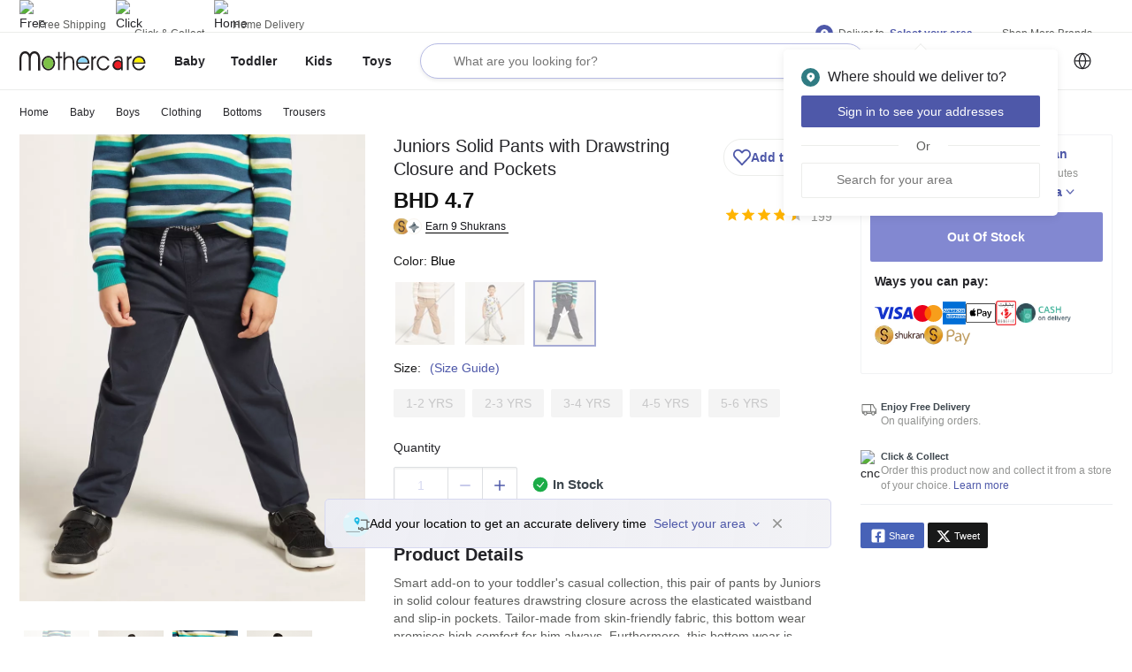

--- FILE ---
content_type: text/html; charset=utf-8
request_url: https://www.mothercarestores.com/bh/en/buy-juniors-solid-pants-with-drawstring-closure-and-pockets/p/B32-A12-04-517BLUEDARK
body_size: 79992
content:
<!DOCTYPE html><html><head><meta http-equiv="Content-Type" content="text/html; charset=utf-8"/><meta http-equiv="Cache-control" content="no-transform"/><meta http-equiv="X-UA-Compatible" content="IE=edge"/><meta name="format-detection" content="telephone=no"/><meta name="robots" content="index,follow"/><meta charSet="utf-8"/><meta name="viewport" content="minimum-scale=1, initial-scale=1, width=device-width, shrink-to-fit=no, maximum-scale=1, user-scalable=0"/><link rel="apple-touch-icon" sizes="152x152" href="https://cdn.media.amplience.net/i/lmg/website_images_bh_favicons_mothercare_apple-touch-icon-152x152?fmt=png"/><link rel="icon" type="image/png" href="https://cdn.media.amplience.net/i/lmg/website_images_bh_favicons_mothercare_favicon-32x32?fmt=png" sizes="32x32"/><link rel="icon" type="image/png" href="https://cdn.media.amplience.net/i/lmg/website_images_bh_favicons_mothercare_favicon-16x16?fmt=png" sizes="16x16"/><link rel="mask-icon" href="https://lmg.a.bigcontent.io/v1/static/website_images_bh_favicons_mothercare_mask-icon?fmt=svg" color="#fa405a"/><link rel="shortcut icon" href="https://i1.lmsin.net/website_images/bh/favicons/mothercare/favicon.ico"/><link rel="preconnect" href="https://reactconfig.lmsin.net"/><link rel="stylesheet" href="https://reactconfig.lmsin.net/styles/blc/mothercare-en.css"/><link rel="stylesheet" href="https://reactconfig.lmsin.net/icons/mothercare/css/sprite.css"/><script async="" type="text/javascript">var monetateT = new Date().getTime(); window.monetateQ = window.monetateQ || []; window.monetateQ.push([`addPollForElement`, `body`]);</script><script async="" type="text/javascript" src="//se.monetate.net/js/2/a-927c8120/p/mothercarestores.com/entry.js"></script><link rel="manifest" href="/static/moengage/manifest.json"/><script>
              window.dataLayer = window.dataLayer || [];
              (function(){
                window.dataLayer.push({
                  event: 'page_view',
                  page_name: "pdp-page",
                  page_path: "/bh/en/buy-juniors-solid-pants-with-drawstring-closure-and-pockets/p/B32-A12-04-517BLUEDARK"
                });
              })();
            </script><title>Buy Juniors Solid Pants with Drawstring Closure and Pockets Online | Babyshop Bahrain</title><meta name="title" content="Buy Juniors Solid Pants with Drawstring Closure and Pockets Online | Babyshop Bahrain"/><meta name="description" content="Shop Juniors Solid Pants with Drawstring Closure and Pockets online at best prices on Babyshop Bahrain. ✓100% Quality Guaranteed ✓Fast Delivery in Manama ✓Free, Easy Returns ✓Cash on Delivery."/><meta property="fb:app_id" content="1778312862418380"/><meta property="og:title" content="Buy Juniors Solid Pants with Drawstring Closure and Pockets Online | Babyshop Bahrain"/><meta property="og:type" content="Website"/><meta property="og:description" content="Shop Juniors Solid Pants with Drawstring Closure and Pockets online at best prices on Babyshop Bahrain. ✓100% Quality Guaranteed ✓Fast Delivery in Manama ✓Free, Easy Returns ✓Cash on Delivery."/><meta property="og:image" content="https://media.centrepointstores.com/i/centrepoint/B32-A12-04-517BROWNMEDIUM-B32-A12-04-517-BSW21110621_01-2100.jpg"/><meta property="og:url" content="https://www.mothercarestores.com/bh/en/buy-juniors-solid-pants-with-drawstring-closure-and-pockets/p/B32-A12-04-517BLUEDARK"/><meta property="og:site_name" content="https://www.mothercarestores.com/bh/en"/><meta property="al:ios:url" content=""/><meta property="al:ios:app_store_id" content=""/><meta property="al:android:url" content=""/><meta property="product:title" content="Juniors Solid Pants with Drawstring Closure and Pockets"/><meta property="product:id" content="01J1NP4G2SQD2K05QDSM7304BS"/><meta property="product:price:amount" content="4.7"/><meta property="product:price:sale_price" content=""/><meta property="product:image" content="https://media.centrepointstores.com/i/centrepoint/B32-A12-04-517BROWNMEDIUM-B32-A12-04-517-BSW21110621_01-2100.jpg"/><meta property="product:additional_image_link" content="https://media.centrepointstores.com/i/centrepoint/B32-A12-04-517BROWNMEDIUM-B32-A12-04-517-BSW21110621_01-2100.jpg,https://media.centrepointstores.com/i/centrepoint/B32-A12-04-517BROWNMEDIUM-B32-A12-04-517-BSW21110621_02-2100.jpg,https://media.centrepointstores.com/i/centrepoint/B32-A12-04-517BROWNMEDIUM-B32-A12-04-517-BSW21110621_03-2100.jpg"/><meta property="product:link" content="https://www.mothercarestores.com/bh/en/buy-juniors-solid-pants-with-drawstring-closure-and-pockets/p/B32-A12-04-517BLUEDARK"/><meta property="product:condition" content="new"/><meta property="product:availability" content="in stock"/><meta property="product:country"/><meta property="product:language" content="en"/><meta property="product:product_type" content="Baby &gt; Boys &gt; Clothing &gt; Bottoms &gt; Trousers"/><meta property="product:brand" content="Juniors"/><meta property="product:color" content="b32-a12-04-517brownmedium"/><meta property="product:custom_label_0" content=""/><meta property="product:custom_label_1" content=""/><meta property="product:custom_label_2" content=""/><meta property="product:custom_label_3" content=""/><meta property="product:custom_label_4" content=""/><meta property="product:description" content="Shop Juniors Solid Pants with Drawstring Closure and Pockets online at best prices on Babyshop Bahrain. ✓100% Quality Guaranteed ✓Fast Delivery in Manama ✓Free, Easy Returns ✓Cash on Delivery."/><meta property="product:is_bundle" content="false"/><meta property="product:mpn" content=""/><meta property="product:gtin" content=""/><meta property="product:pattern"/><meta property="product:price:currency" content="BHD"/><meta property="product:retailer_item_id" content="emax_01J1NP4G2SQD2K05QDSM7304BS"/><meta property="twitter:card" content="summary"/><meta property="twitter:url" content="https://www.mothercarestores.com/bh/en/buy-juniors-solid-pants-with-drawstring-closure-and-pockets/p/B32-A12-04-517BLUEDARK"/><meta property="twitter:site" content="@babyshoparabia"/><meta property="twitter:title" content="Buy Juniors Solid Pants with Drawstring Closure and Pockets Online | Babyshop Bahrain"/><meta property="twitter:description" content="Shop Juniors Solid Pants with Drawstring Closure and Pockets online at best prices on Babyshop Bahrain. ✓100% Quality Guaranteed ✓Fast Delivery in Manama ✓Free, Easy Returns ✓Cash on Delivery."/><meta property="twitter:creator" content="@babyshoparabia"/><meta property="twitter:image:src" content="https://media.centrepointstores.com/i/centrepoint/B32-A12-04-517BROWNMEDIUM-B32-A12-04-517-BSW21110621_01-2100.jpg"/><meta property="twitter:domain" content="https://www.mothercarestores.com/bh/en"/><link rel="canonical" href="https://www.mothercarestores.com/bh/en/buy-juniors-solid-pants-with-drawstring-closure-and-pockets/p/B32-A12-04-517BLUEDARK"/><link rel="alternate" href="https://www.mothercarestores.com/bh/en/buy-juniors-solid-pants-with-drawstring-closure-and-pockets/p/B32-A12-04-517BLUEDARK" hrefLang="en-bh"/><link rel="alternate" href="https://www.mothercarestores.com/bh/ar/buy-juniors-solid-pants-with-drawstring-closure-and-pockets/p/B32-A12-04-517BLUEDARK" hrefLang="ar-bh"/><link rel="alternate" href="https://www.mothercarestores.combh/en/buy-juniors-solid-pants-with-drawstring-closure-and-pockets/p/B32-A12-04-517BLUEDARK" hrefLang="x-default"/><script type="application/ld+json">{"@context":"https://schema.org/","@type":"Product","name":"Juniors Solid Pants with Drawstring Closure and Pockets","image":"https://media.centrepointstores.com/i/centrepoint/B32-A12-04-517BROWNMEDIUM-B32-A12-04-517-BSW21110621_01-2100.jpg","color":"Blue","category":"https://www.mothercarestores.com/bh/en/baby-boys-clothing-bottoms-trousers","description":"Shop Juniors Solid Pants with Drawstring Closure and Pockets online at best prices on Babyshop Bahrain. ✓100% Quality Guaranteed ✓Fast Delivery in Manama ✓Free, Easy Returns ✓Cash on Delivery.","brand":{"@type":"Brand","name":"Juniors"},"offers":{"@type":"Offer","url":"https://www.mothercarestores.com/bh/en/buy-juniors-solid-pants-with-drawstring-closure-and-pockets/p/B32-A12-04-517BLUEDARK","priceCurrency":"BHD","price":4.7,"availability":"https://schema.org/Instock","hasMerchantReturnPolicy":"helpbh.mothercarestores.com/en/support/solutions/folders/44001186152#","shippingDetails":"https://www.mothercarestores.com/bh/en/helpShipping","itemCondition":"https://schema.org/NewCondition","acceptedPaymentMethod":[{"@type":"PaymentMethod","name":"Mastercard"},{"@type":"PaymentMethod","name":"Visa"},{"@type":"PaymentMethod","name":"Shukrans"},{"@type":"PaymentMethod","name":"COD"}]}}</script><script type="application/json">{
          &quot;@context&quot; : &quot;http://schema.org&quot;,
          &quot;@type&quot; : &quot;Organization&quot;,
          &quot;name&quot; : &quot;undefined&quot;,
          &quot;url&quot; : &quot;https://www.mothercarestores.com&quot;,
          &quot;contactPoint&quot; : [{
            &quot;@type&quot; : &quot;ContactPoint&quot;,
            &quot;telephone&quot; : &quot;8000-1271&quot;,
            &quot;contactType&quot; : &quot;customer service&quot;,
            &quot;availableLanguage&quot;: &quot;English&quot;
          }],
          &quot;logo&quot; : &quot;https://lmg.a.bigcontent.io/v1/static/website_images_bh_logos_header_logo-mothercare?fmt=svg&quot;,
          &quot;sameAs&quot; : [
            &quot;http://www.facebook.com/Mothercare-Bahrain-167911163764279&quot;,
            &quot;https://twitter.com/@babyshoparabia&quot;,
            &quot;https://www.instagram.com/mothercarebahrain&quot;
          ]
        }</script><script type="application/json">{
          &quot;@context&quot; : &quot;http://schema.org&quot;,
          &quot;@type&quot; : &quot;WebSite&quot;,
          &quot;name&quot; : &quot;undefined&quot;,
          &quot;url&quot; : &quot;https://www.mothercarestores.com&quot;,
          &quot;potentialAction&quot; : {
            &quot;@type&quot; : &quot;SearchAction&quot;,
            &quot;target&quot; : &quot;https://www.mothercarestores.com//bh/en/search/?q={search_term_string}&quot;,
            &quot;query-input&quot; : &quot;required name=search_term_string&quot;
          }
        }</script><meta name="next-head-count" content="68"/><link rel="preload" href="/blc/_next/static/css/cc10237fac41e050d337.css" as="style"/><link rel="stylesheet" href="/blc/_next/static/css/cc10237fac41e050d337.css" data-n-g=""/><noscript data-n-css=""></noscript><link rel="preload" href="/blc/_next/static/chunks/commons-fd41485aae71c05037a8.js" as="script"/><link rel="preload" href="/blc/_next/static/chunks/5055.d0cb2c1a543595093967.js" as="script"/><link rel="preload" href="/blc/_next/static/chunks/6535.0b3731cdbd268726d039.js" as="script"/><link rel="preload" href="/blc/_next/static/chunks/9565-b9c9de65e0296e09a214.js" as="script"/><link rel="preload" href="/blc/_next/static/chunks/4262.136d055a998364ced81a.js" as="script"/><link rel="preload" href="/blc/_next/static/chunks/6309.315d1504c24fb5c50c79.js" as="script"/><link rel="preload" href="/blc/_next/static/chunks/8250.158ad5882e932e0d868b.js" as="script"/><link rel="preload" href="/blc/_next/static/chunks/3971.e9df45fdb925dcd5a063.js" as="script"/><link rel="preload" href="/blc/_next/static/chunks/product-page.4bfa2a3d74cbe4ba1681.js" as="script"/><link rel="preload" href="/blc/_next/static/chunks/3670.9a04ce0575e0aee240f1.js" as="script"/><link rel="preload" href="/blc/_next/static/chunks/3747.06bea162f7359e24998e.js" as="script"/><link rel="preload" href="/blc/_next/static/chunks/7243.27e825016f6cdb3dc85b.js" as="script"/><link rel="preload" href="/blc/_next/static/chunks/6164.11c42c0a2cd43946377b.js" as="script"/><link rel="preload" href="/blc/_next/static/chunks/2331-adb632bd7ee651f51474.js" as="script"/><link rel="preload" href="/blc/_next/static/chunks/8241-53063e08fa84391e1313.js" as="script"/><link rel="preload" href="/blc/_next/static/chunks/8811.935d3ff79fb6769d75e7.js" as="script"/><link rel="preload" href="/blc/_next/static/chunks/2126.738c55fad80c7e2de860.js" as="script"/><link rel="preload" href="/blc/_next/static/chunks/1681.66295c25162762aafb98.js" as="script"/><link rel="preload" href="/blc/_next/static/chunks/5603.a5f625eae829d531e075.js" as="script"/><link rel="preload" href="/blc/_next/static/chunks/webpack-030f32783c52a72a0c10.js" as="script"/><link rel="preload" href="/blc/_next/static/chunks/framework-e9449bac2c1f40acbfef.js" as="script"/><link rel="preload" href="/blc/_next/static/chunks/main-162d63aa47a824bdf835.js" as="script"/><link rel="preload" href="/blc/_next/static/chunks/pages/_app-bb60c73a810ab302c4ba.js" as="script"/><link rel="preload" href="/blc/_next/static/chunks/commons-fd41485aae71c05037a8.js" as="script"/><link rel="preload" href="/blc/_next/static/chunks/2331-adb632bd7ee651f51474.js" as="script"/><link rel="preload" href="/blc/_next/static/chunks/8241-53063e08fa84391e1313.js" as="script"/><link rel="preload" href="/blc/_next/static/chunks/2663-109d99b34848e8876081.js" as="script"/><link rel="preload" href="/blc/_next/static/chunks/3237-0e3a78381d010821c65c.js" as="script"/><link rel="preload" href="/blc/_next/static/chunks/2195-a5316c6f68608b7ef01c.js" as="script"/><link rel="preload" href="/blc/_next/static/chunks/5461-76b6c486a939f7de006e.js" as="script"/><link rel="preload" href="/blc/_next/static/chunks/5134-3d12b33ea786c2c14cb1.js" as="script"/><link rel="preload" href="/blc/_next/static/chunks/9565-b9c9de65e0296e09a214.js" as="script"/><link rel="preload" href="/blc/_next/static/chunks/4575-c775eb53e55c2ea67365.js" as="script"/><link rel="preload" href="/blc/_next/static/chunks/3720-faa6c627c01eba5a47e3.js" as="script"/><link rel="preload" href="/blc/_next/static/chunks/1735-5b9cab637bee6e646c98.js" as="script"/><link rel="preload" href="/blc/_next/static/chunks/2205-ab16a4216fd97f3a7b30.js" as="script"/><link rel="preload" href="/blc/_next/static/chunks/8962-ee2c309e9843b2ef1cb3.js" as="script"/><link rel="preload" href="/blc/_next/static/chunks/pages/discovery-114ba3b20fbe59d5345b.js" as="script"/><style id="jss-server-side">html {
  box-sizing: border-box;
  -webkit-font-smoothing: antialiased;
  -moz-osx-font-smoothing: grayscale;
}
*, *::before, *::after {
  box-sizing: inherit;
}
strong, b {
  font-weight: bold;
}
body {
  color: #242428;
  margin: 0;
  font-size: 14px;
  font-family: NunitoSans-Regular,Arial,sans-serif,"Apple Color Emoji","Segoe UI Emoji";
  font-weight: 400;
  line-height: 1.43;
  background-color: #FFFFFF;
}
@media print {
  body {
    background-color: #FFFFFF;
  }
}
  body::backdrop {
    background-color: #FFFFFF;
  }

  .jss3 {
    padding-bottom: 0;
  }
  .jss10 {
    height: 102px;
  }
  .jss63 {
    display: inline-flex;
  }
  .jss64 {
    display: flex;
    align-items: center;
    padding-left: 24px;
  }
  .jss76 {
    position: relative;
  }
  .jss77 {
    padding-left: 0px;
    padding-right: 0px;
  }
  .jss78 {
    mt: 2px;
    width: 12px;
    height: 12px;
    margin-top: 2px;
  }
  .jss81 {
    padding-left: 8px;
    padding-right: 4px;
  }
  .jss85 {
    position: relative;
  }
  .jss86 {
    mt: 2px;
    width: 12px;
    height: 12px;
    margin-top: 2px;
  }
  .jss95 {
    background-color: #FFFFFF;
  }
  .jss98 {
    display: flex;
    margin-left: 0;
    margin-right: 0;
    justify-content: space-between;
  }
  .jss99 {
    height: 64px;
    display: inline-flex;
    flex-grow: 1;
    align-items: center;
  }
  .jss221 {
    flex-grow: 1;
    max-width: 535px;
    margin-left: unset;
    padding-left: 16px;
    padding-right: 16px;
  }
  .jss228 {
    display: none;
  }
  .jss229 {
    width: 15px;
    height: 15px;
  }
  .jss230 {
    flex-grow: 1;
    margin-right: 10px;
  }
  .jss231 {
    height: 64px;
  }
  .jss238 {  }
  .jss239 {  }
  .jss240 {  }
  .jss243 {  }
  .jss250 {
    position: relative;
  }
  .jss251 {
    width: 24px;
    height: 24px;
  }
  .jss252 {  }
  .jss265 {
    position: relative;
  }
  .jss266 {  }
  .jss267 {
    mt: -3px;
    width: 12px;
    height: 12px;
    margin-top: -3px;
  }
  .jss268 {  }
  .jss269 {  }
  .jss270 {  }
  .jss271 {  }
  .jss272 {
    margin-top: 0;
    min-height: 300px;
    background-color: #ffffff;
  }
  .jss280 {
    padding-bottom: 56px;
  }
  .jss285 {
    border-top: 1px solid;
    margin-top: -1px;
    border-color: #ecedeb;
  }
  .jss288 {  }
  .jss298 {
    color: #212121;
  }
  .jss299 {
    padding-top: 5px;
  }
  .jss300 {
    width: 504px;
    padding-top: 40px;
  }
  .jss304 {
    display: flex;
    justify-content: space-between;
  }
  .jss305 {
    flex-grow: 1;
  }
  .jss306 {
    position: relative;
  }
  .jss307 {
    color: #212121;
  }
  .jss308 {
    padding-top: 5px;
  }
  .jss309 {
    display: flex;
    flex-wrap: wrap;
    margin-top: 50px;
  }
  .jss310 {
    border-top: 1px solid;
    padding-top: 48px;
    border-color: #ecedeb;
    padding-bottom: 40px;
  }
  .jss316 {
    border-top: 1px solid;
    padding-top: 18px;
    border-color: #ecedeb;
    padding-bottom: 18px;
  }
  .jss326 {
    border-top: 1px solid;
    padding-top: 24px;
    border-color: #ecedeb;
  }
  .jss331 {
    display: flex;
    margin-top: -6px;
    align-items: center;
    margin-left: -8px;
    margin-right: -8px;
    margin-bottom: -6px;
    justify-content: space-between;
  }
  .jss332 {
    display: inline-flex;
    align-items: center;
  }
  .jss333 {
    color: #929391;
    font-size: 14px;
    line-height: 19px;
    padding-left: 16px;
  }
  .jss334 {
    display: inline-flex;
  }
  .jss335 {
    padding-right: 32px;
  }
  .jss342 {
    position: relative;
  }
  .jss343 {
    display: inline-flex;
  }
  .jss344 {  }
@media (min-width:0px) {
  .jss344 {
    margin-left: 12px;
    margin-right: 8px;
  }
}
@media (min-width:600px) {
  .jss344 {
    margin-left: 16px;
    margin-right: 12px;
  }
}
  .jss345 {
    width: 16px;
    height: 16px;
  }
  .jss346 {
    font-size: 14px;
    font-weight: bold;
  }
  .MuiButtonBase-root {
    color: inherit;
    border: 0;
    cursor: pointer;
    margin: 0;
    display: inline-flex;
    outline: 0;
    padding: 0;
    position: relative;
    align-items: center;
    user-select: none;
    border-radius: 0;
    vertical-align: middle;
    -moz-appearance: none;
    justify-content: center;
    text-decoration: none;
    background-color: transparent;
    -webkit-appearance: none;
    -webkit-tap-highlight-color: transparent;
  }
  .MuiButtonBase-root::-moz-focus-inner {
    border-style: none;
  }
  .MuiButtonBase-root.Mui-disabled {
    cursor: default;
    pointer-events: none;
  }
@media print {
  .MuiButtonBase-root {
    color-adjust: exact;
  }
}
  .MuiIconButton-root {
    flex: 0 0 auto;
    color: rgba(0, 0, 0, 0.54);
    padding: 12px;
    overflow: visible;
    font-size: 1.5rem;
    text-align: center;
    transition: background-color 150ms cubic-bezier(0.4, 0, 0.2, 1) 0ms;
    border-radius: 50%;
  }
  .MuiIconButton-root:hover {
    background-color: rgba(0, 0, 0, 0.04);
  }
  .MuiIconButton-root.Mui-disabled {
    color: rgba(0, 0, 0, 0.26);
    background-color: transparent;
  }
@media (hover: none) {
  .MuiIconButton-root:hover {
    background-color: transparent;
  }
}
  .MuiIconButton-edgeStart {
    margin-left: -12px;
  }
  .MuiIconButton-sizeSmall.MuiIconButton-edgeStart {
    margin-left: -3px;
  }
  .MuiIconButton-edgeEnd {
    margin-right: -12px;
  }
  .MuiIconButton-sizeSmall.MuiIconButton-edgeEnd {
    margin-right: -3px;
  }
  .MuiIconButton-colorInherit {
    color: inherit;
  }
  .MuiIconButton-colorPrimary {
    color: #4E58A9;
  }
  .MuiIconButton-colorPrimary:hover {
    background-color: rgba(78, 88, 169, 0.04);
  }
@media (hover: none) {
  .MuiIconButton-colorPrimary:hover {
    background-color: transparent;
  }
}
  .MuiIconButton-colorSecondary {
    color: #FFF;
  }
  .MuiIconButton-colorSecondary:hover {
    background-color: rgba(255, 255, 255, 0.04);
  }
@media (hover: none) {
  .MuiIconButton-colorSecondary:hover {
    background-color: transparent;
  }
}
  .MuiIconButton-sizeSmall {
    padding: 3px;
    font-size: 1.125rem;
  }
  .MuiIconButton-label {
    width: 100%;
    display: flex;
    align-items: inherit;
    justify-content: inherit;
  }
  .MuiButtonBase-root {
    color: inherit;
    border: 0;
    cursor: pointer;
    margin: 0;
    display: inline-flex;
    outline: 0;
    padding: 0;
    position: relative;
    align-items: center;
    user-select: none;
    border-radius: 0;
    vertical-align: middle;
    -moz-appearance: none;
    justify-content: center;
    text-decoration: none;
    background-color: transparent;
    -webkit-appearance: none;
    -webkit-tap-highlight-color: transparent;
  }
  .MuiButtonBase-root::-moz-focus-inner {
    border-style: none;
  }
  .MuiButtonBase-root.Mui-disabled {
    cursor: default;
    pointer-events: none;
  }
@media print {
  .MuiButtonBase-root {
    color-adjust: exact;
  }
}
  .MuiIconButton-root {
    flex: 0 0 auto;
    color: rgba(0, 0, 0, 0.54);
    padding: 12px;
    overflow: visible;
    font-size: 1.5rem;
    text-align: center;
    transition: background-color 150ms cubic-bezier(0.4, 0, 0.2, 1) 0ms;
    border-radius: 50%;
  }
  .MuiIconButton-root:hover {
    background-color: rgba(0, 0, 0, 0.04);
  }
  .MuiIconButton-root.Mui-disabled {
    color: rgba(0, 0, 0, 0.26);
    background-color: transparent;
  }
@media (hover: none) {
  .MuiIconButton-root:hover {
    background-color: transparent;
  }
}
  .MuiIconButton-edgeStart {
    margin-left: -12px;
  }
  .MuiIconButton-sizeSmall.MuiIconButton-edgeStart {
    margin-left: -3px;
  }
  .MuiIconButton-edgeEnd {
    margin-right: -12px;
  }
  .MuiIconButton-sizeSmall.MuiIconButton-edgeEnd {
    margin-right: -3px;
  }
  .MuiIconButton-colorInherit {
    color: inherit;
  }
  .MuiIconButton-colorPrimary {
    color: #4E58A9;
  }
  .MuiIconButton-colorPrimary:hover {
    background-color: rgba(78, 88, 169, 0.04);
  }
@media (hover: none) {
  .MuiIconButton-colorPrimary:hover {
    background-color: transparent;
  }
}
  .MuiIconButton-colorSecondary {
    color: #FFF;
  }
  .MuiIconButton-colorSecondary:hover {
    background-color: rgba(255, 255, 255, 0.04);
  }
@media (hover: none) {
  .MuiIconButton-colorSecondary:hover {
    background-color: transparent;
  }
}
  .MuiIconButton-sizeSmall {
    padding: 3px;
    font-size: 1.125rem;
  }
  .MuiIconButton-label {
    width: 100%;
    display: flex;
    align-items: inherit;
    justify-content: inherit;
  }
  .MuiButton-root {
    color: #242428;
    width: 100%;
    padding: 6px 16px;
    font-size: 16px;
    min-width: 64px;
    box-shadow: none !important;
    box-sizing: border-box;
    transition: background-color 250ms cubic-bezier(0.4, 0, 0.2, 1) 0ms,box-shadow 250ms cubic-bezier(0.4, 0, 0.2, 1) 0ms,border 250ms cubic-bezier(0.4, 0, 0.2, 1) 0ms;
    font-family: NunitoSans-Semibold,"NunitoSans-Regular",Arial,sans-serif,"Apple Color Emoji","Segoe UI Emoji";
    font-weight: nornal;
    line-height: 1.75;
    border-radius: 2px;
    text-transform: uppercase;
  }
  .MuiButton-root:hover {
    text-decoration: none;
    background-color: rgba(36, 36, 40, 0.04);
  }
  .MuiButton-root.Mui-disabled {
    color: rgba(0, 0, 0, 0.26);
  }
@media (hover: none) {
  .MuiButton-root:hover {
    background-color: transparent;
  }
}
  .MuiButton-root:hover.Mui-disabled {
    background-color: transparent;
  }
  .MuiButton-label {
    width: 100%;
    display: inherit;
    align-items: inherit;
    justify-content: inherit;
  }
  .MuiButton-text {
    padding: 6px 8px;
  }
  .MuiButton-textPrimary {
    color: #4E58A9;
  }
  .MuiButton-textPrimary:hover {
    background-color: rgba(78, 88, 169, 0.04);
  }
@media (hover: none) {
  .MuiButton-textPrimary:hover {
    background-color: transparent;
  }
}
  .MuiButton-textSecondary {
    color: #FFF;
  }
  .MuiButton-textSecondary:hover {
    background-color: rgba(255, 255, 255, 0.04);
  }
@media (hover: none) {
  .MuiButton-textSecondary:hover {
    background-color: transparent;
  }
}
  .MuiButton-outlined {
    border: 1px solid rgba(0, 0, 0, 0.23);
    padding: 5px 15px;
  }
  .MuiButton-outlined.Mui-disabled {
    border: 1px solid rgba(0, 0, 0, 0.12);
  }
  .MuiButton-outlinedPrimary {
    color: #4E58A9;
    border: 1px solid rgba(78, 88, 169, 0.5);
  }
  .MuiButton-outlinedPrimary:hover {
    border: 1px solid #4E58A9;
    background-color: rgba(78, 88, 169, 0.04);
  }
@media (hover: none) {
  .MuiButton-outlinedPrimary:hover {
    background-color: transparent;
  }
}
  .MuiButton-outlinedSecondary {
    color: #FFF;
    border: 1px solid rgba(255, 255, 255, 0.5);
  }
  .MuiButton-outlinedSecondary:hover {
    border: 1px solid #FFF;
    background-color: rgba(255, 255, 255, 0.04);
  }
  .MuiButton-outlinedSecondary.Mui-disabled {
    border: 1px solid rgba(0, 0, 0, 0.26);
  }
@media (hover: none) {
  .MuiButton-outlinedSecondary:hover {
    background-color: transparent;
  }
}
  .MuiButton-contained {
    color: rgba(0, 0, 0, 0.87);
    box-shadow: 0px 3px 1px -2px rgba(0,0,0,0.2),0px 2px 2px 0px rgba(0,0,0,0.14),0px 1px 5px 0px rgba(0,0,0,0.12);
    background-color: #e0e0e0;
  }
  .MuiButton-contained:hover {
    box-shadow: 0px 2px 4px -1px rgba(0,0,0,0.2),0px 4px 5px 0px rgba(0,0,0,0.14),0px 1px 10px 0px rgba(0,0,0,0.12);
    background-color: #d5d5d5;
  }
  .MuiButton-contained.Mui-focusVisible {
    box-shadow: 0px 3px 5px -1px rgba(0,0,0,0.2),0px 6px 10px 0px rgba(0,0,0,0.14),0px 1px 18px 0px rgba(0,0,0,0.12);
  }
  .MuiButton-contained:active {
    box-shadow: 0px 5px 5px -3px rgba(0,0,0,0.2),0px 8px 10px 1px rgba(0,0,0,0.14),0px 3px 14px 2px rgba(0,0,0,0.12);
  }
  .MuiButton-contained.Mui-disabled {
    color: rgba(0, 0, 0, 0.26);
    box-shadow: none;
    background-color: rgba(0, 0, 0, 0.12);
  }
@media (hover: none) {
  .MuiButton-contained:hover {
    box-shadow: 0px 3px 1px -2px rgba(0,0,0,0.2),0px 2px 2px 0px rgba(0,0,0,0.14),0px 1px 5px 0px rgba(0,0,0,0.12);
    background-color: #e0e0e0;
  }
}
  .MuiButton-contained:hover.Mui-disabled {
    background-color: rgba(0, 0, 0, 0.12);
  }
  .MuiButton-containedPrimary {
    color: #ffffff;
    background-color: #4E58A9;
  }
  .MuiButton-containedPrimary:hover {
    background-color: #28b3d9;
  }
@media (hover: none) {
  .MuiButton-containedPrimary:hover {
    background-color: #4E58A9;
  }
}
  .MuiButton-containedSecondary {
    color: #1eb9e3;
    background-color: #FFF;
  }
  .MuiButton-containedSecondary:hover {
    background-color: #FFF;
  }
@media (hover: none) {
  .MuiButton-containedSecondary:hover {
    background-color: #FFF;
  }
}
  .MuiButton-disableElevation {
    box-shadow: none;
  }
  .MuiButton-disableElevation:hover {
    box-shadow: none;
  }
  .MuiButton-disableElevation.Mui-focusVisible {
    box-shadow: none;
  }
  .MuiButton-disableElevation:active {
    box-shadow: none;
  }
  .MuiButton-disableElevation.Mui-disabled {
    box-shadow: none;
  }
  .MuiButton-colorInherit {
    color: inherit;
    border-color: currentColor;
  }
  .MuiButton-textSizeSmall {
    padding: 4px 5px;
    font-size: 0.8125rem;
  }
  .MuiButton-textSizeLarge {
    padding: 8px 11px;
    font-size: 0.9375rem;
  }
  .MuiButton-outlinedSizeSmall {
    padding: 3px 9px;
    font-size: 0.8125rem;
  }
  .MuiButton-outlinedSizeLarge {
    padding: 7px 21px;
    font-size: 0.9375rem;
  }
  .MuiButton-containedSizeSmall {
    padding: 4px 10px;
    font-size: 0.8125rem;
  }
  .MuiButton-containedSizeLarge {
    padding: 8px 22px;
    font-size: 0.9375rem;
  }
  .MuiButton-fullWidth {
    width: 100%;
  }
  .MuiButton-startIcon {
    display: inherit;
    margin-left: -4px;
    margin-right: 8px;
  }
  .MuiButton-startIcon.MuiButton-iconSizeSmall {
    margin-left: -2px;
  }
  .MuiButton-endIcon {
    display: inherit;
    margin-left: 8px;
    margin-right: -4px;
  }
  .MuiButton-endIcon.MuiButton-iconSizeSmall {
    margin-right: -2px;
  }
  .MuiButton-iconSizeSmall > *:first-child {
    font-size: 18px;
  }
  .MuiButton-iconSizeMedium > *:first-child {
    font-size: 20px;
  }
  .MuiButton-iconSizeLarge > *:first-child {
    font-size: 22px;
  }
  .MuiGrid-container {
    width: 100%;
    display: flex;
    flex-wrap: wrap;
    box-sizing: border-box;
  }
  .MuiGrid-item {
    margin: 0;
    box-sizing: border-box;
  }
  .MuiGrid-zeroMinWidth {
    min-width: 0;
  }
  .MuiGrid-direction-xs-column {
    flex-direction: column;
  }
  .MuiGrid-direction-xs-column-reverse {
    flex-direction: column-reverse;
  }
  .MuiGrid-direction-xs-row-reverse {
    flex-direction: row-reverse;
  }
  .MuiGrid-wrap-xs-nowrap {
    flex-wrap: nowrap;
  }
  .MuiGrid-wrap-xs-wrap-reverse {
    flex-wrap: wrap-reverse;
  }
  .MuiGrid-align-items-xs-center {
    align-items: center;
  }
  .MuiGrid-align-items-xs-flex-start {
    align-items: flex-start;
  }
  .MuiGrid-align-items-xs-flex-end {
    align-items: flex-end;
  }
  .MuiGrid-align-items-xs-baseline {
    align-items: baseline;
  }
  .MuiGrid-align-content-xs-center {
    align-content: center;
  }
  .MuiGrid-align-content-xs-flex-start {
    align-content: flex-start;
  }
  .MuiGrid-align-content-xs-flex-end {
    align-content: flex-end;
  }
  .MuiGrid-align-content-xs-space-between {
    align-content: space-between;
  }
  .MuiGrid-align-content-xs-space-around {
    align-content: space-around;
  }
  .MuiGrid-justify-content-xs-center {
    justify-content: center;
  }
  .MuiGrid-justify-content-xs-flex-end {
    justify-content: flex-end;
  }
  .MuiGrid-justify-content-xs-space-between {
    justify-content: space-between;
  }
  .MuiGrid-justify-content-xs-space-around {
    justify-content: space-around;
  }
  .MuiGrid-justify-content-xs-space-evenly {
    justify-content: space-evenly;
  }
  .MuiGrid-spacing-xs-1 {
    width: calc(100% + 8px);
    margin: -4px;
  }
  .MuiGrid-spacing-xs-1 > .MuiGrid-item {
    padding: 4px;
  }
  .MuiGrid-spacing-xs-2 {
    width: calc(100% + 16px);
    margin: -8px;
  }
  .MuiGrid-spacing-xs-2 > .MuiGrid-item {
    padding: 8px;
  }
  .MuiGrid-spacing-xs-3 {
    width: calc(100% + 24px);
    margin: -12px;
  }
  .MuiGrid-spacing-xs-3 > .MuiGrid-item {
    padding: 12px;
  }
  .MuiGrid-spacing-xs-4 {
    width: calc(100% + 32px);
    margin: -16px;
  }
  .MuiGrid-spacing-xs-4 > .MuiGrid-item {
    padding: 16px;
  }
  .MuiGrid-spacing-xs-5 {
    width: calc(100% + 40px);
    margin: -20px;
  }
  .MuiGrid-spacing-xs-5 > .MuiGrid-item {
    padding: 20px;
  }
  .MuiGrid-spacing-xs-6 {
    width: calc(100% + 48px);
    margin: -24px;
  }
  .MuiGrid-spacing-xs-6 > .MuiGrid-item {
    padding: 24px;
  }
  .MuiGrid-spacing-xs-7 {
    width: calc(100% + 56px);
    margin: -28px;
  }
  .MuiGrid-spacing-xs-7 > .MuiGrid-item {
    padding: 28px;
  }
  .MuiGrid-spacing-xs-8 {
    width: calc(100% + 64px);
    margin: -32px;
  }
  .MuiGrid-spacing-xs-8 > .MuiGrid-item {
    padding: 32px;
  }
  .MuiGrid-spacing-xs-9 {
    width: calc(100% + 72px);
    margin: -36px;
  }
  .MuiGrid-spacing-xs-9 > .MuiGrid-item {
    padding: 36px;
  }
  .MuiGrid-spacing-xs-10 {
    width: calc(100% + 80px);
    margin: -40px;
  }
  .MuiGrid-spacing-xs-10 > .MuiGrid-item {
    padding: 40px;
  }
  .MuiGrid-grid-xs-auto {
    flex-grow: 0;
    max-width: none;
    flex-basis: auto;
  }
  .MuiGrid-grid-xs-true {
    flex-grow: 1;
    max-width: 100%;
    flex-basis: 0;
  }
  .MuiGrid-grid-xs-1 {
    flex-grow: 0;
    max-width: 8.333333%;
    flex-basis: 8.333333%;
  }
  .MuiGrid-grid-xs-2 {
    flex-grow: 0;
    max-width: 16.666667%;
    flex-basis: 16.666667%;
  }
  .MuiGrid-grid-xs-3 {
    flex-grow: 0;
    max-width: 25%;
    flex-basis: 25%;
  }
  .MuiGrid-grid-xs-4 {
    flex-grow: 0;
    max-width: 33.333333%;
    flex-basis: 33.333333%;
  }
  .MuiGrid-grid-xs-5 {
    flex-grow: 0;
    max-width: 41.666667%;
    flex-basis: 41.666667%;
  }
  .MuiGrid-grid-xs-6 {
    flex-grow: 0;
    max-width: 50%;
    flex-basis: 50%;
  }
  .MuiGrid-grid-xs-7 {
    flex-grow: 0;
    max-width: 58.333333%;
    flex-basis: 58.333333%;
  }
  .MuiGrid-grid-xs-8 {
    flex-grow: 0;
    max-width: 66.666667%;
    flex-basis: 66.666667%;
  }
  .MuiGrid-grid-xs-9 {
    flex-grow: 0;
    max-width: 75%;
    flex-basis: 75%;
  }
  .MuiGrid-grid-xs-10 {
    flex-grow: 0;
    max-width: 83.333333%;
    flex-basis: 83.333333%;
  }
  .MuiGrid-grid-xs-11 {
    flex-grow: 0;
    max-width: 91.666667%;
    flex-basis: 91.666667%;
  }
  .MuiGrid-grid-xs-12 {
    flex-grow: 0;
    max-width: 100%;
    flex-basis: 100%;
  }
@media (min-width:600px) {
  .MuiGrid-grid-sm-auto {
    flex-grow: 0;
    max-width: none;
    flex-basis: auto;
  }
  .MuiGrid-grid-sm-true {
    flex-grow: 1;
    max-width: 100%;
    flex-basis: 0;
  }
  .MuiGrid-grid-sm-1 {
    flex-grow: 0;
    max-width: 8.333333%;
    flex-basis: 8.333333%;
  }
  .MuiGrid-grid-sm-2 {
    flex-grow: 0;
    max-width: 16.666667%;
    flex-basis: 16.666667%;
  }
  .MuiGrid-grid-sm-3 {
    flex-grow: 0;
    max-width: 25%;
    flex-basis: 25%;
  }
  .MuiGrid-grid-sm-4 {
    flex-grow: 0;
    max-width: 33.333333%;
    flex-basis: 33.333333%;
  }
  .MuiGrid-grid-sm-5 {
    flex-grow: 0;
    max-width: 41.666667%;
    flex-basis: 41.666667%;
  }
  .MuiGrid-grid-sm-6 {
    flex-grow: 0;
    max-width: 50%;
    flex-basis: 50%;
  }
  .MuiGrid-grid-sm-7 {
    flex-grow: 0;
    max-width: 58.333333%;
    flex-basis: 58.333333%;
  }
  .MuiGrid-grid-sm-8 {
    flex-grow: 0;
    max-width: 66.666667%;
    flex-basis: 66.666667%;
  }
  .MuiGrid-grid-sm-9 {
    flex-grow: 0;
    max-width: 75%;
    flex-basis: 75%;
  }
  .MuiGrid-grid-sm-10 {
    flex-grow: 0;
    max-width: 83.333333%;
    flex-basis: 83.333333%;
  }
  .MuiGrid-grid-sm-11 {
    flex-grow: 0;
    max-width: 91.666667%;
    flex-basis: 91.666667%;
  }
  .MuiGrid-grid-sm-12 {
    flex-grow: 0;
    max-width: 100%;
    flex-basis: 100%;
  }
}
@media (min-width:960px) {
  .MuiGrid-grid-md-auto {
    flex-grow: 0;
    max-width: none;
    flex-basis: auto;
  }
  .MuiGrid-grid-md-true {
    flex-grow: 1;
    max-width: 100%;
    flex-basis: 0;
  }
  .MuiGrid-grid-md-1 {
    flex-grow: 0;
    max-width: 8.333333%;
    flex-basis: 8.333333%;
  }
  .MuiGrid-grid-md-2 {
    flex-grow: 0;
    max-width: 16.666667%;
    flex-basis: 16.666667%;
  }
  .MuiGrid-grid-md-3 {
    flex-grow: 0;
    max-width: 25%;
    flex-basis: 25%;
  }
  .MuiGrid-grid-md-4 {
    flex-grow: 0;
    max-width: 33.333333%;
    flex-basis: 33.333333%;
  }
  .MuiGrid-grid-md-5 {
    flex-grow: 0;
    max-width: 41.666667%;
    flex-basis: 41.666667%;
  }
  .MuiGrid-grid-md-6 {
    flex-grow: 0;
    max-width: 50%;
    flex-basis: 50%;
  }
  .MuiGrid-grid-md-7 {
    flex-grow: 0;
    max-width: 58.333333%;
    flex-basis: 58.333333%;
  }
  .MuiGrid-grid-md-8 {
    flex-grow: 0;
    max-width: 66.666667%;
    flex-basis: 66.666667%;
  }
  .MuiGrid-grid-md-9 {
    flex-grow: 0;
    max-width: 75%;
    flex-basis: 75%;
  }
  .MuiGrid-grid-md-10 {
    flex-grow: 0;
    max-width: 83.333333%;
    flex-basis: 83.333333%;
  }
  .MuiGrid-grid-md-11 {
    flex-grow: 0;
    max-width: 91.666667%;
    flex-basis: 91.666667%;
  }
  .MuiGrid-grid-md-12 {
    flex-grow: 0;
    max-width: 100%;
    flex-basis: 100%;
  }
}
@media (min-width:1280px) {
  .MuiGrid-grid-lg-auto {
    flex-grow: 0;
    max-width: none;
    flex-basis: auto;
  }
  .MuiGrid-grid-lg-true {
    flex-grow: 1;
    max-width: 100%;
    flex-basis: 0;
  }
  .MuiGrid-grid-lg-1 {
    flex-grow: 0;
    max-width: 8.333333%;
    flex-basis: 8.333333%;
  }
  .MuiGrid-grid-lg-2 {
    flex-grow: 0;
    max-width: 16.666667%;
    flex-basis: 16.666667%;
  }
  .MuiGrid-grid-lg-3 {
    flex-grow: 0;
    max-width: 25%;
    flex-basis: 25%;
  }
  .MuiGrid-grid-lg-4 {
    flex-grow: 0;
    max-width: 33.333333%;
    flex-basis: 33.333333%;
  }
  .MuiGrid-grid-lg-5 {
    flex-grow: 0;
    max-width: 41.666667%;
    flex-basis: 41.666667%;
  }
  .MuiGrid-grid-lg-6 {
    flex-grow: 0;
    max-width: 50%;
    flex-basis: 50%;
  }
  .MuiGrid-grid-lg-7 {
    flex-grow: 0;
    max-width: 58.333333%;
    flex-basis: 58.333333%;
  }
  .MuiGrid-grid-lg-8 {
    flex-grow: 0;
    max-width: 66.666667%;
    flex-basis: 66.666667%;
  }
  .MuiGrid-grid-lg-9 {
    flex-grow: 0;
    max-width: 75%;
    flex-basis: 75%;
  }
  .MuiGrid-grid-lg-10 {
    flex-grow: 0;
    max-width: 83.333333%;
    flex-basis: 83.333333%;
  }
  .MuiGrid-grid-lg-11 {
    flex-grow: 0;
    max-width: 91.666667%;
    flex-basis: 91.666667%;
  }
  .MuiGrid-grid-lg-12 {
    flex-grow: 0;
    max-width: 100%;
    flex-basis: 100%;
  }
}
@media (min-width:1920px) {
  .MuiGrid-grid-xl-auto {
    flex-grow: 0;
    max-width: none;
    flex-basis: auto;
  }
  .MuiGrid-grid-xl-true {
    flex-grow: 1;
    max-width: 100%;
    flex-basis: 0;
  }
  .MuiGrid-grid-xl-1 {
    flex-grow: 0;
    max-width: 8.333333%;
    flex-basis: 8.333333%;
  }
  .MuiGrid-grid-xl-2 {
    flex-grow: 0;
    max-width: 16.666667%;
    flex-basis: 16.666667%;
  }
  .MuiGrid-grid-xl-3 {
    flex-grow: 0;
    max-width: 25%;
    flex-basis: 25%;
  }
  .MuiGrid-grid-xl-4 {
    flex-grow: 0;
    max-width: 33.333333%;
    flex-basis: 33.333333%;
  }
  .MuiGrid-grid-xl-5 {
    flex-grow: 0;
    max-width: 41.666667%;
    flex-basis: 41.666667%;
  }
  .MuiGrid-grid-xl-6 {
    flex-grow: 0;
    max-width: 50%;
    flex-basis: 50%;
  }
  .MuiGrid-grid-xl-7 {
    flex-grow: 0;
    max-width: 58.333333%;
    flex-basis: 58.333333%;
  }
  .MuiGrid-grid-xl-8 {
    flex-grow: 0;
    max-width: 66.666667%;
    flex-basis: 66.666667%;
  }
  .MuiGrid-grid-xl-9 {
    flex-grow: 0;
    max-width: 75%;
    flex-basis: 75%;
  }
  .MuiGrid-grid-xl-10 {
    flex-grow: 0;
    max-width: 83.333333%;
    flex-basis: 83.333333%;
  }
  .MuiGrid-grid-xl-11 {
    flex-grow: 0;
    max-width: 91.666667%;
    flex-basis: 91.666667%;
  }
  .MuiGrid-grid-xl-12 {
    flex-grow: 0;
    max-width: 100%;
    flex-basis: 100%;
  }
}
  .MuiList-root {
    margin: 0;
    padding: 0;
    position: relative;
    list-style: none;
  }
  .MuiList-padding {
    padding-top: 8px;
    padding-bottom: 8px;
  }
  .MuiList-subheader {
    padding-top: 0;
  }
  .MuiListItem-root {
    width: 100%;
    display: flex;
    position: relative;
    box-sizing: border-box;
    text-align: left;
    align-items: center;
    padding-top: 8px;
    padding-bottom: 8px;
    justify-content: flex-start;
    text-decoration: none;
  }
  .MuiListItem-root.Mui-focusVisible {
    background-color: rgba(0, 0, 0, 0.08);
  }
  .MuiListItem-root.Mui-selected, .MuiListItem-root.Mui-selected:hover {
    background-color: rgba(0, 0, 0, 0.08);
  }
  .MuiListItem-root.Mui-disabled {
    opacity: 0.5;
  }
  .MuiListItem-container {
    position: relative;
  }
  .MuiListItem-dense {
    padding-top: 4px;
    padding-bottom: 4px;
  }
  .MuiListItem-alignItemsFlexStart {
    align-items: flex-start;
  }
  .MuiListItem-divider {
    border-bottom: 1px solid #ecedeb;
    background-clip: padding-box;
  }
  .MuiListItem-gutters {
    padding-left: 16px;
    padding-right: 16px;
  }
  .MuiListItem-button {
    transition: background-color 150ms cubic-bezier(0.4, 0, 0.2, 1) 0ms;
  }
  .MuiListItem-button:hover {
    text-decoration: none;
    background-color: rgba(0, 0, 0, 0.04);
  }
@media (hover: none) {
  .MuiListItem-button:hover {
    background-color: transparent;
  }
}
  .MuiListItem-secondaryAction {
    padding-right: 48px;
  }
  .MuiTypography-root {
    margin: 0;
  }
  .MuiTypography-body2 {
    font-size: 14px;
    font-family: NunitoSans-Regular,Arial,sans-serif,"Apple Color Emoji","Segoe UI Emoji";
    font-weight: 400;
    line-height: 1.43;
  }
  .MuiTypography-body1 {
    font-size: 16px;
    font-family: NunitoSans-Regular,Arial,sans-serif,"Apple Color Emoji","Segoe UI Emoji";
    font-weight: 400;
    line-height: 1.5;
  }
  .MuiTypography-caption {
    font-size: 12px;
    font-family: NunitoSans-Regular,Arial,sans-serif,"Apple Color Emoji","Segoe UI Emoji";
    font-weight: 400;
    line-height: 1.66;
  }
  .MuiTypography-button {
    width: 100%;
    font-size: 16px;
    box-shadow: none;
    font-family: NunitoSans-Semibold,"NunitoSans-Regular",Arial,sans-serif,"Apple Color Emoji","Segoe UI Emoji";
    font-weight: nornal;
    line-height: 1.75;
    text-transform: uppercase;
  }
  .MuiTypography-h1 {
    font-size: 48px;
    font-family: NunitoSans-Regular,Arial,sans-serif,"Apple Color Emoji","Segoe UI Emoji";
    font-weight: 300;
    line-height: 1.167;
  }
  .MuiTypography-h2 {
    font-size: 36px;
    font-family: NunitoSans-Semibold,"NunitoSans-Regular",Arial,sans-serif,"Apple Color Emoji","Segoe UI Emoji";
    font-weight: normal;
    line-height: 1.2;
  }
  .MuiTypography-h3 {
    font-size: 32px;
    font-family: NunitoSans-Regular,Arial,sans-serif,"Apple Color Emoji","Segoe UI Emoji";
    font-weight: 400;
    line-height: 1.167;
  }
  .MuiTypography-h4 {
    font-size: 24px;
    font-family: NunitoSans-Semibold,"NunitoSans-Regular",Arial,sans-serif,"Apple Color Emoji","Segoe UI Emoji";
    font-weight: normal;
    line-height: 1.235;
  }
  .MuiTypography-h5 {
    font-size: 20px;
    font-family: NunitoSans-Regular,Arial,sans-serif,"Apple Color Emoji","Segoe UI Emoji";
    font-weight: 400;
    line-height: 1.334;
  }
  .MuiTypography-h6 {
    font-size: 16px;
    font-family: NunitoSans-Semibold,"NunitoSans-Regular",Arial,sans-serif,"Apple Color Emoji","Segoe UI Emoji";
    font-weight: normal;
    line-height: 1.6;
  }
  .MuiTypography-subtitle1 {
    font-size: 18px;
    font-family: NunitoSans-Regular,Arial,sans-serif,"Apple Color Emoji","Segoe UI Emoji";
    font-weight: 400;
    line-height: 1.75;
  }
  .MuiTypography-subtitle2 {
    font-size: 14px;
    font-family: NunitoSans-Regular,Arial,sans-serif,"Apple Color Emoji","Segoe UI Emoji";
    font-weight: 600;
    line-height: 1.57;
  }
  .MuiTypography-overline {
    font-size: 0.75rem;
    font-family: NunitoSans-Regular,Arial,sans-serif,"Apple Color Emoji","Segoe UI Emoji";
    font-weight: 400;
    line-height: 2.66;
    text-transform: uppercase;
  }
  .MuiTypography-srOnly {
    width: 1px;
    height: 1px;
    overflow: hidden;
    position: absolute;
  }
  .MuiTypography-alignLeft {
    text-align: left;
  }
  .MuiTypography-alignCenter {
    text-align: center;
  }
  .MuiTypography-alignRight {
    text-align: right;
  }
  .MuiTypography-alignJustify {
    text-align: justify;
  }
  .MuiTypography-noWrap {
    overflow: hidden;
    white-space: nowrap;
    text-overflow: ellipsis;
  }
  .MuiTypography-gutterBottom {
    margin-bottom: 0.35em;
  }
  .MuiTypography-paragraph {
    margin-bottom: 16px;
  }
  .MuiTypography-colorInherit {
    color: inherit;
  }
  .MuiTypography-colorPrimary {
    color: #4E58A9;
  }
  .MuiTypography-colorSecondary {
    color: #FFF;
  }
  .MuiTypography-colorTextPrimary {
    color: #242428;
  }
  .MuiTypography-colorTextSecondary {
    color: #929391;
  }
  .MuiTypography-colorError {
    color: #f25139;
  }
  .MuiTypography-displayInline {
    display: inline;
  }
  .MuiTypography-displayBlock {
    display: block;
  }
  .jss2 {
    margin: 0;
  }
  .jss281 {
    color: #919193;
    height: 78px;
    display: flex;
    padding: 16px 0;
    font-size: 13px;
    border-top: 1px solid #ebebed;
    text-align: center;
    align-items: center;
    justify-content: center;
  }
  .jss281 img {
    margin-right: 60px;
  }
  .jss282 {
    background: #000000;
  }
  .jss283 {
    color: inherit;
    text-decoration: none;
  }
  .MuiCollapse-root {
    height: 0;
    overflow: hidden;
    transition: height 300ms cubic-bezier(0.4, 0, 0.2, 1) 0ms;
  }
  .MuiCollapse-entered {
    height: auto;
    overflow: visible;
  }
  .MuiCollapse-hidden {
    visibility: hidden;
  }
  .MuiCollapse-wrapper {
    display: flex;
  }
  .MuiCollapse-wrapperInner {
    width: 100%;
  }
  .jss1 {
    main-part: [object Object];
  }
  .jss15 {
    width: 100%;
    margin: auto;
  }
  .jss16 {
    padding: 0 !important;
    max-width: 1920px !important;
  }
  .jss18 {
    padding-left: 4px;
    padding-right: 0px;
  }
@media (max-width:599.95px) {
  .jss18 {
    padding: 0 20px;
  }
}
  .jss19 {
    max-width: 1276px;
    padding: 0 20px;
    background-color: ;
    padding-top: 0;
    padding-bottom: 0;
  }
  .jss20 {
    background-color: ;
    padding-left: 0;
    padding-right: 0;
  }
  .jss96 {
    max-width: 1276px;
    padding: 0 20px;
    background-color: ;
    padding-top: 0;
    padding-bottom: 0;
  }
  .jss97 {
    background-color: ;
    padding-left: 0;
    padding-right: 0;
  }
  .jss115 {
    max-width: 1276px;
    padding: 0 20px;
    background-color: ;
    padding-top: 0;
    padding-bottom: 0;
  }
  .jss116 {
    background-color: ;
    padding-left: 0;
    padding-right: 0;
  }
  .jss140 {
    max-width: 1276px;
    padding: 0 20px;
    background-color: ;
    padding-top: 0;
    padding-bottom: 0;
  }
  .jss141 {
    background-color: ;
    padding-left: 0;
    padding-right: 0;
  }
  .jss142 {
    max-width: 1276px;
    padding: 0 20px;
    background-color: ;
    padding-top: 0;
    padding-bottom: 0;
  }
  .jss143 {
    background-color: ;
    padding-left: 0;
    padding-right: 0;
  }
  .jss144 {
    max-width: 1276px;
    padding: 0 20px;
    background-color: ;
    padding-top: 0;
    padding-bottom: 0;
  }
  .jss145 {
    background-color: ;
    padding-left: 0;
    padding-right: 0;
  }
  .jss146 {
    max-width: 1276px;
    padding: 0 20px;
    background-color: ;
    padding-top: 0;
    padding-bottom: 0;
  }
  .jss147 {
    background-color: ;
    padding-left: 0;
    padding-right: 0;
  }
  .jss148 {
    max-width: 1276px;
    padding: 0 20px;
    background-color: ;
    padding-top: 0;
    padding-bottom: 0;
  }
  .jss149 {
    background-color: ;
    padding-left: 0;
    padding-right: 0;
  }
  .jss150 {
    max-width: 1276px;
    padding: 0 20px;
    background-color: ;
    padding-top: 0;
    padding-bottom: 0;
  }
  .jss151 {
    background-color: ;
    padding-left: 0;
    padding-right: 0;
  }
  .jss152 {
    max-width: 1276px;
    padding: 0 20px;
    background-color: ;
    padding-top: 0;
    padding-bottom: 0;
  }
  .jss153 {
    background-color: ;
    padding-left: 0;
    padding-right: 0;
  }
  .jss154 {
    max-width: 1276px;
    padding: 0 20px;
    background-color: ;
    padding-top: 0;
    padding-bottom: 0;
  }
  .jss155 {
    background-color: ;
    padding-left: 0;
    padding-right: 0;
  }
  .jss156 {
    max-width: 1276px;
    padding: 0 20px;
    background-color: ;
    padding-top: 0;
    padding-bottom: 0;
  }
  .jss157 {
    background-color: ;
    padding-left: 0;
    padding-right: 0;
  }
  .jss158 {
    max-width: 1276px;
    padding: 0 20px;
    background-color: ;
    padding-top: 0;
    padding-bottom: 0;
  }
  .jss159 {
    background-color: ;
    padding-left: 0;
    padding-right: 0;
  }
  .jss160 {
    max-width: 1276px;
    padding: 0 20px;
    background-color: ;
    padding-top: 0;
    padding-bottom: 0;
  }
  .jss161 {
    background-color: ;
    padding-left: 0;
    padding-right: 0;
  }
  .jss162 {
    max-width: 1276px;
    padding: 0 20px;
    background-color: ;
    padding-top: 0;
    padding-bottom: 0;
  }
  .jss163 {
    background-color: ;
    padding-left: 0;
    padding-right: 0;
  }
  .jss164 {
    max-width: 1276px;
    padding: 0 20px;
    background-color: ;
    padding-top: 0;
    padding-bottom: 0;
  }
  .jss165 {
    background-color: ;
    padding-left: 0;
    padding-right: 0;
  }
  .jss166 {
    max-width: 1276px;
    padding: 0 20px;
    background-color: ;
    padding-top: 0;
    padding-bottom: 0;
  }
  .jss167 {
    background-color: ;
    padding-left: 0;
    padding-right: 0;
  }
  .jss168 {
    max-width: 1276px;
    padding: 0 20px;
    background-color: ;
    padding-top: 0;
    padding-bottom: 0;
  }
  .jss169 {
    background-color: ;
    padding-left: 0;
    padding-right: 0;
  }
  .jss170 {
    max-width: 1276px;
    padding: 0 20px;
    background-color: ;
    padding-top: 0;
    padding-bottom: 0;
  }
  .jss171 {
    background-color: ;
    padding-left: 0;
    padding-right: 0;
  }
  .jss172 {
    max-width: 1276px;
    padding: 0 20px;
    background-color: ;
    padding-top: 0;
    padding-bottom: 0;
  }
  .jss173 {
    background-color: ;
    padding-left: 0;
    padding-right: 0;
  }
  .jss174 {
    max-width: 1276px;
    padding: 0 20px;
    background-color: ;
    padding-top: 0;
    padding-bottom: 0;
  }
  .jss175 {
    background-color: ;
    padding-left: 0;
    padding-right: 0;
  }
  .jss176 {
    max-width: 1276px;
    padding: 0 20px;
    background-color: ;
    padding-top: 0;
    padding-bottom: 0;
  }
  .jss177 {
    background-color: ;
    padding-left: 0;
    padding-right: 0;
  }
  .jss178 {
    max-width: 1276px;
    padding: 0 20px;
    background-color: ;
    padding-top: 0;
    padding-bottom: 0;
  }
  .jss179 {
    background-color: ;
    padding-left: 0;
    padding-right: 0;
  }
  .jss180 {
    max-width: 1276px;
    padding: 0 20px;
    background-color: ;
    padding-top: 0;
    padding-bottom: 0;
  }
  .jss181 {
    background-color: ;
    padding-left: 0;
    padding-right: 0;
  }
  .jss182 {
    max-width: 1276px;
    padding: 0 20px;
    background-color: ;
    padding-top: 0;
    padding-bottom: 0;
  }
  .jss183 {
    background-color: ;
    padding-left: 0;
    padding-right: 0;
  }
  .jss184 {
    max-width: 1276px;
    padding: 0 20px;
    background-color: ;
    padding-top: 0;
    padding-bottom: 0;
  }
  .jss185 {
    background-color: ;
    padding-left: 0;
    padding-right: 0;
  }
  .jss186 {
    max-width: 1276px;
    padding: 0 20px;
    background-color: ;
    padding-top: 0;
    padding-bottom: 0;
  }
  .jss187 {
    background-color: ;
    padding-left: 0;
    padding-right: 0;
  }
  .jss188 {
    max-width: 1276px;
    padding: 0 20px;
    background-color: ;
    padding-top: 0;
    padding-bottom: 0;
  }
  .jss189 {
    background-color: ;
    padding-left: 0;
    padding-right: 0;
  }
  .jss190 {
    max-width: 1276px;
    padding: 0 20px;
    background-color: ;
    padding-top: 0;
    padding-bottom: 0;
  }
  .jss191 {
    background-color: ;
    padding-left: 0;
    padding-right: 0;
  }
  .jss192 {
    max-width: 1276px;
    padding: 0 20px;
    background-color: ;
    padding-top: 0;
    padding-bottom: 0;
  }
  .jss193 {
    background-color: ;
    padding-left: 0;
    padding-right: 0;
  }
  .jss194 {
    max-width: 1276px;
    padding: 0 20px;
    background-color: ;
    padding-top: 0;
    padding-bottom: 0;
  }
  .jss195 {
    background-color: ;
    padding-left: 0;
    padding-right: 0;
  }
  .jss196 {
    max-width: 1276px;
    padding: 0 20px;
    background-color: ;
    padding-top: 0;
    padding-bottom: 0;
  }
  .jss197 {
    background-color: ;
    padding-left: 0;
    padding-right: 0;
  }
  .jss198 {
    max-width: 1276px;
    padding: 0 20px;
    background-color: ;
    padding-top: 0;
    padding-bottom: 0;
  }
  .jss199 {
    background-color: ;
    padding-left: 0;
    padding-right: 0;
  }
  .jss200 {
    max-width: 1276px;
    padding: 0 20px;
    background-color: ;
    padding-top: 0;
    padding-bottom: 0;
  }
  .jss201 {
    background-color: ;
    padding-left: 0;
    padding-right: 0;
  }
  .jss202 {
    max-width: 1276px;
    padding: 0 20px;
    background-color: ;
    padding-top: 0;
    padding-bottom: 0;
  }
  .jss203 {
    background-color: ;
    padding-left: 0;
    padding-right: 0;
  }
  .jss204 {
    max-width: 1276px;
    padding: 0 20px;
    background-color: ;
    padding-top: 0;
    padding-bottom: 0;
  }
  .jss205 {
    background-color: ;
    padding-left: 0;
    padding-right: 0;
  }
  .jss206 {
    max-width: 1276px;
    padding: 0 20px;
    background-color: ;
    padding-top: 0;
    padding-bottom: 0;
  }
  .jss207 {
    background-color: ;
    padding-left: 0;
    padding-right: 0;
  }
  .jss208 {
    max-width: 1276px;
    padding: 0 20px;
    background-color: ;
    padding-top: 0;
    padding-bottom: 0;
  }
  .jss209 {
    background-color: ;
    padding-left: 0;
    padding-right: 0;
  }
  .jss210 {
    max-width: 1276px;
    padding: 0 20px;
    background-color: ;
    padding-top: 0;
    padding-bottom: 0;
  }
  .jss211 {
    background-color: ;
    padding-left: 0;
    padding-right: 0;
  }
  .jss212 {
    max-width: 1276px;
    padding: 0 20px;
    background-color: ;
    padding-top: 0;
    padding-bottom: 0;
  }
  .jss213 {
    background-color: ;
    padding-left: 0;
    padding-right: 0;
  }
  .jss214 {
    max-width: 1276px;
    padding: 0 20px;
    background-color: ;
    padding-top: 0;
    padding-bottom: 0;
  }
  .jss215 {
    background-color: ;
    padding-left: 0;
    padding-right: 0;
  }
  .jss216 {
    max-width: 1276px;
    padding: 0 20px;
    background-color: ;
    padding-top: 0;
    padding-bottom: 0;
  }
  .jss217 {
    background-color: ;
    padding-left: 0;
    padding-right: 0;
  }
  .jss286 {
    max-width: 1276px;
    padding: 0 20px;
    background-color: ;
    padding-top: 0;
    padding-bottom: 0;
  }
  .jss287 {
    background-color: ;
    padding-left: 0;
    padding-right: 0;
  }
  .MuiTooltip-popper-30 {
    z-index: 1500;
    pointer-events: none;
  }
  .MuiTooltip-popperInteractive-31 {
    pointer-events: auto;
  }
  .MuiTooltip-popperArrow-32[x-placement*="bottom"] .MuiTooltip-arrow-35 {
    top: 0;
    left: 0;
    margin-top: -0.71em;
    margin-left: 4px;
    margin-right: 4px;
  }
  .MuiTooltip-popperArrow-32[x-placement*="top"] .MuiTooltip-arrow-35 {
    left: 0;
    bottom: 0;
    margin-left: 4px;
    margin-right: 4px;
    margin-bottom: -0.71em;
  }
  .MuiTooltip-popperArrow-32[x-placement*="right"] .MuiTooltip-arrow-35 {
    left: 0;
    width: 0.71em;
    height: 1em;
    margin-top: 4px;
    margin-left: -0.71em;
    margin-bottom: 4px;
  }
  .MuiTooltip-popperArrow-32[x-placement*="left"] .MuiTooltip-arrow-35 {
    right: 0;
    width: 0.71em;
    height: 1em;
    margin-top: 4px;
    margin-right: -0.71em;
    margin-bottom: 4px;
  }
  .MuiTooltip-popperArrow-32[x-placement*="left"] .MuiTooltip-arrow-35::before {
    transform-origin: 0 0;
  }
  .MuiTooltip-popperArrow-32[x-placement*="right"] .MuiTooltip-arrow-35::before {
    transform-origin: 100% 100%;
  }
  .MuiTooltip-popperArrow-32[x-placement*="top"] .MuiTooltip-arrow-35::before {
    transform-origin: 100% 0;
  }
  .MuiTooltip-popperArrow-32[x-placement*="bottom"] .MuiTooltip-arrow-35::before {
    transform-origin: 0 100%;
  }
  .MuiTooltip-tooltip-33 {
    top: -15px !important;
    color: #000000;
    padding: 16px;
    z-index: 999;
    font-size: 12px;
    max-width: 300px;
    word-wrap: break-word;
    font-family: "Roboto", "Helvetica", "Arial", sans-serif;
    font-weight: 500;
    line-height: 1.4em;
    border-radius: 4px;
    background-color: #FFFFFF;
  }
  .MuiTooltip-tooltip-33 span {
    top: 1px !important;
    color: #fff;
  }
  .MuiTooltip-tooltipArrow-34 {
    margin: 0;
    position: relative;
  }
  .MuiTooltip-arrow-35 {
    color: rgba(97, 97, 97, 0.9);
    width: 1em;
    height: 0.71em;
    overflow: hidden;
    position: absolute;
    box-sizing: border-box;
  }
  .MuiTooltip-arrow-35::before {
    width: 100%;
    height: 100%;
    margin: auto;
    content: "";
    display: block;
    transform: rotate(45deg);
    background-color: currentColor;
  }
  .MuiTooltip-touch-36 {
    padding: 8px 16px;
    font-size: 0.875rem;
    font-weight: 400;
    line-height: 1.14286em;
  }
  .MuiTooltip-tooltipPlacementLeft-37 {
    margin: 0 24px ;
    transform-origin: right center;
  }
@media (min-width:600px) {
  .MuiTooltip-tooltipPlacementLeft-37 {
    margin: 0 14px;
  }
}
  .MuiTooltip-tooltipPlacementRight-38 {
    margin: 0 24px;
    transform-origin: left center;
  }
@media (min-width:600px) {
  .MuiTooltip-tooltipPlacementRight-38 {
    margin: 0 14px;
  }
}
  .MuiTooltip-tooltipPlacementTop-39 {
    margin: 24px 0;
    transform-origin: center bottom;
  }
@media (min-width:600px) {
  .MuiTooltip-tooltipPlacementTop-39 {
    margin: 14px 0;
  }
}
  .MuiTooltip-tooltipPlacementBottom-40 {
    margin: 24px 0;
    transform-origin: center top;
  }
@media (min-width:600px) {
  .MuiTooltip-tooltipPlacementBottom-40 {
    margin: 14px 0;
  }
}
  .MuiTooltip-popper-41 {
    z-index: 1500;
    pointer-events: none;
  }
  .MuiTooltip-popperInteractive-42 {
    pointer-events: auto;
  }
  .MuiTooltip-popperArrow-43[x-placement*="bottom"] .MuiTooltip-arrow-46 {
    top: 0;
    left: 0;
    margin-top: -0.71em;
    margin-left: 4px;
    margin-right: 4px;
  }
  .MuiTooltip-popperArrow-43[x-placement*="top"] .MuiTooltip-arrow-46 {
    left: 0;
    bottom: 0;
    margin-left: 4px;
    margin-right: 4px;
    margin-bottom: -0.71em;
  }
  .MuiTooltip-popperArrow-43[x-placement*="right"] .MuiTooltip-arrow-46 {
    left: 0;
    width: 0.71em;
    height: 1em;
    margin-top: 4px;
    margin-left: -0.71em;
    margin-bottom: 4px;
  }
  .MuiTooltip-popperArrow-43[x-placement*="left"] .MuiTooltip-arrow-46 {
    right: 0;
    width: 0.71em;
    height: 1em;
    margin-top: 4px;
    margin-right: -0.71em;
    margin-bottom: 4px;
  }
  .MuiTooltip-popperArrow-43[x-placement*="left"] .MuiTooltip-arrow-46::before {
    transform-origin: 0 0;
  }
  .MuiTooltip-popperArrow-43[x-placement*="right"] .MuiTooltip-arrow-46::before {
    transform-origin: 100% 100%;
  }
  .MuiTooltip-popperArrow-43[x-placement*="top"] .MuiTooltip-arrow-46::before {
    transform-origin: 100% 0;
  }
  .MuiTooltip-popperArrow-43[x-placement*="bottom"] .MuiTooltip-arrow-46::before {
    transform-origin: 0 100%;
  }
  .MuiTooltip-tooltip-44 {
    top: -15px !important;
    color: #000000;
    padding: 16px;
    z-index: 999;
    font-size: 12px;
    max-width: 300px;
    word-wrap: break-word;
    font-family: "Roboto", "Helvetica", "Arial", sans-serif;
    font-weight: 500;
    line-height: 1.4em;
    border-radius: 4px;
    background-color: #FFFFFF;
  }
  .MuiTooltip-tooltip-44 span {
    top: 1px !important;
    color: #fff;
  }
  .MuiTooltip-tooltipArrow-45 {
    margin: 0;
    position: relative;
  }
  .MuiTooltip-arrow-46 {
    color: rgba(97, 97, 97, 0.9);
    width: 1em;
    height: 0.71em;
    overflow: hidden;
    position: absolute;
    box-sizing: border-box;
  }
  .MuiTooltip-arrow-46::before {
    width: 100%;
    height: 100%;
    margin: auto;
    content: "";
    display: block;
    transform: rotate(45deg);
    background-color: currentColor;
  }
  .MuiTooltip-touch-47 {
    padding: 8px 16px;
    font-size: 0.875rem;
    font-weight: 400;
    line-height: 1.14286em;
  }
  .MuiTooltip-tooltipPlacementLeft-48 {
    margin: 0 24px ;
    transform-origin: right center;
  }
@media (min-width:600px) {
  .MuiTooltip-tooltipPlacementLeft-48 {
    margin: 0 14px;
  }
}
  .MuiTooltip-tooltipPlacementRight-49 {
    margin: 0 24px;
    transform-origin: left center;
  }
@media (min-width:600px) {
  .MuiTooltip-tooltipPlacementRight-49 {
    margin: 0 14px;
  }
}
  .MuiTooltip-tooltipPlacementTop-50 {
    margin: 24px 0;
    transform-origin: center bottom;
  }
@media (min-width:600px) {
  .MuiTooltip-tooltipPlacementTop-50 {
    margin: 14px 0;
  }
}
  .MuiTooltip-tooltipPlacementBottom-51 {
    margin: 24px 0;
    transform-origin: center top;
  }
@media (min-width:600px) {
  .MuiTooltip-tooltipPlacementBottom-51 {
    margin: 14px 0;
  }
}
  .MuiTooltip-popper-52 {
    z-index: 1500;
    pointer-events: none;
  }
  .MuiTooltip-popperInteractive-53 {
    pointer-events: auto;
  }
  .MuiTooltip-popperArrow-54[x-placement*="bottom"] .MuiTooltip-arrow-57 {
    top: 0;
    left: 0;
    margin-top: -0.71em;
    margin-left: 4px;
    margin-right: 4px;
  }
  .MuiTooltip-popperArrow-54[x-placement*="top"] .MuiTooltip-arrow-57 {
    left: 0;
    bottom: 0;
    margin-left: 4px;
    margin-right: 4px;
    margin-bottom: -0.71em;
  }
  .MuiTooltip-popperArrow-54[x-placement*="right"] .MuiTooltip-arrow-57 {
    left: 0;
    width: 0.71em;
    height: 1em;
    margin-top: 4px;
    margin-left: -0.71em;
    margin-bottom: 4px;
  }
  .MuiTooltip-popperArrow-54[x-placement*="left"] .MuiTooltip-arrow-57 {
    right: 0;
    width: 0.71em;
    height: 1em;
    margin-top: 4px;
    margin-right: -0.71em;
    margin-bottom: 4px;
  }
  .MuiTooltip-popperArrow-54[x-placement*="left"] .MuiTooltip-arrow-57::before {
    transform-origin: 0 0;
  }
  .MuiTooltip-popperArrow-54[x-placement*="right"] .MuiTooltip-arrow-57::before {
    transform-origin: 100% 100%;
  }
  .MuiTooltip-popperArrow-54[x-placement*="top"] .MuiTooltip-arrow-57::before {
    transform-origin: 100% 0;
  }
  .MuiTooltip-popperArrow-54[x-placement*="bottom"] .MuiTooltip-arrow-57::before {
    transform-origin: 0 100%;
  }
  .MuiTooltip-tooltip-55 {
    top: -15px !important;
    color: #000000;
    padding: 16px;
    z-index: 999;
    font-size: 12px;
    max-width: 300px;
    word-wrap: break-word;
    font-family: "Roboto", "Helvetica", "Arial", sans-serif;
    font-weight: 500;
    line-height: 1.4em;
    border-radius: 4px;
    background-color: #FFFFFF;
  }
  .MuiTooltip-tooltip-55 span {
    top: 1px !important;
    color: #fff;
  }
  .MuiTooltip-tooltipArrow-56 {
    margin: 0;
    position: relative;
  }
  .MuiTooltip-arrow-57 {
    color: rgba(97, 97, 97, 0.9);
    width: 1em;
    height: 0.71em;
    overflow: hidden;
    position: absolute;
    box-sizing: border-box;
  }
  .MuiTooltip-arrow-57::before {
    width: 100%;
    height: 100%;
    margin: auto;
    content: "";
    display: block;
    transform: rotate(45deg);
    background-color: currentColor;
  }
  .MuiTooltip-touch-58 {
    padding: 8px 16px;
    font-size: 0.875rem;
    font-weight: 400;
    line-height: 1.14286em;
  }
  .MuiTooltip-tooltipPlacementLeft-59 {
    margin: 0 24px ;
    transform-origin: right center;
  }
@media (min-width:600px) {
  .MuiTooltip-tooltipPlacementLeft-59 {
    margin: 0 14px;
  }
}
  .MuiTooltip-tooltipPlacementRight-60 {
    margin: 0 24px;
    transform-origin: left center;
  }
@media (min-width:600px) {
  .MuiTooltip-tooltipPlacementRight-60 {
    margin: 0 14px;
  }
}
  .MuiTooltip-tooltipPlacementTop-61 {
    margin: 24px 0;
    transform-origin: center bottom;
  }
@media (min-width:600px) {
  .MuiTooltip-tooltipPlacementTop-61 {
    margin: 14px 0;
  }
}
  .MuiTooltip-tooltipPlacementBottom-62 {
    margin: 24px 0;
    transform-origin: center top;
  }
@media (min-width:600px) {
  .MuiTooltip-tooltipPlacementBottom-62 {
    margin: 14px 0;
  }
}
  .jss301 {
    color: #212728;
    width: 100%;
    border: none;
    display: block;
    outline: none;
    font-family: NunitoSans-Regular,Arial,sans-serif,"Apple Color Emoji","Segoe UI Emoji" !important;
    line-height: 1.5;
    border-radius: 0px;
    background-color: #F7F8F7 !important;
    -webkit-appearance: unset;
    -webkit-box-shadow: 0 0 0px 1000px #F7F8F7 inset !important;
  }
@media (max-width:599.95px) {
  .jss301 {
    height: 50px;
    padding: 16px;
    font-size: 12px;
    border-top-left-radius: 2px;
    border-bottom-left-radius: 2px;
  }
}
@media (min-width:600px) {
  .jss301 {
    height: 56px;
    padding: 18px;
    font-size: 14px;
    border-top-left-radius: 4px;
    border-bottom-left-radius: 4px;
  }
}
  .jss301::placeholder {
    color: #A2A9B0;
  }
  .jss302 {
    color: #FFFFFF;
    box-shadow: none;
    border-radius: 0px;
    text-transform: capitalize;
    background-color: #000000;
  }
@media (max-width:599.95px) {
  .jss302 {
    width: 108px;
    height: 50px;
    font-size: 14px;
    border-top-right-radius: 2px;
    border-bottom-right-radius: 2px;
  }
}
@media (min-width:600px) {
  .jss302 {
    width: 179px;
    height: 56px;
    font-size: 18px;
    border-top-right-radius: 4px;
    border-bottom-right-radius: 4px;
  }
}
  .jss302:hover {
    color: #FFFFFF;
    background-color: #000000;
  }
  .jss302.jss303 {
    background-color: #000000;
  }
  .jss302:hover.jss303 {
    background-color: #000000;
  }
  .jss289 {
    width: 100%;
    display: flex;
    justify-content: space-between;
  }
  .jss290 {
    width: auto;
  }
  .jss291 {
    width: auto;
  }
  .jss292 {
    font-family: NunitoSans-Semibold,"NunitoSans-Regular",Arial,sans-serif,"Apple Color Emoji","Segoe UI Emoji";
  }
  .jss293 {
    height: 50px;
    min-width: 140px;
    border-radius: 8px;
  }
  .jss294 {
    padding: 0;
  }
  .jss295 {
    padding-left: 10px;
  }
  .jss297 {
    padding-left: 10px;
  }
  .jss312 {
    font-family: NunitoSans-Bold,"NunitoSans-Semibold",Arial,sans-serif,"Apple Color Emoji","Segoe UI Emoji";
  }
  .jss313 {
    line-height: 1.75;
    padding-top: 4px;
  }
  .jss314 {
    width: 20%;
  }
  .jss315 {
    color: #5d5e5c;
    text-decoration: none;
  }
  .jss315:hover {
    color: #5d5e5c;
    text-decoration: none;
  }
  .jss317 {
    width: 100%;
    display: flex;
    justify-content: space-between;
  }
  .jss318 {
    box-shadow: none;
    font-family: NunitoSans-Regular,Arial,sans-serif,"Apple Color Emoji","Segoe UI Emoji";
    font-weight: normal;
    text-transform: none;
    background-color: transparent;
  }
  .jss318:hover {
    background-color: transparent;
  }
  .jss319 {
    text-align: left;
    line-height: 1.43;
    padding-left: 12px;
  }
  .jss320 {
    color: #929391;
  }
  .jss321 {
    width: 48px;
    border: 1px solid #c8c9c6;
    height: 48px;
    display: flex;
    align-items: center;
    border-radius: 50%;
    justify-content: center;
  }
  .jss323 {
    display: inline-flex;
    font-size: 16px;
    align-items: center;
    padding-left: 28px;
    padding-right: 28px;
  }
  .jss324 {
    display: inline-flex;
    align-items: center;
    margin-left: -3px;
    margin-right: -12px;
  }
  .jss325 {
    padding-left: 3px;
    padding-right: 3px;
  }
  .jss327 {
    text-transform: capitalize;
  }
  .jss327:hover {
    background-color: transparent;
  }
  .jss328 {
    color: #929391;
    text-decoration: none;
  }
  .jss328:hover {
    color: #4E58A9;
  }
  .jss329 {
    font-family: NunitoSans-Semibold,"NunitoSans-Regular",Arial,sans-serif,"Apple Color Emoji","Segoe UI Emoji";
  }
  .jss330 {
    margin-top: -12px;
  }
  .jss336 {
    font-family: NunitoSans-Semibold,"NunitoSans-Regular",Arial,sans-serif,"Apple Color Emoji","Segoe UI Emoji";
    border-radius: 3px;
    text-transform: capitalize;
    justify-content: space-between;
  }
@media (max-width:599.95px) {
  .jss336 {
    border: 0;
    height: 35px;
    padding: 0 16px 0 6px;
    min-width: 230px;
  }
}
@media (min-width:600px) {
  .jss336 {
    border: 1px solid #ECEDEC;
    height: 48px;
    min-width: 258px;
  }
}
  .jss337 {
    width: 100%;
    z-index: 9999;
    position: absolute;
    box-shadow: 0 2px 10px 0 rgba(0, 0, 0, 0.08);
    border-radius: 2px;
    background-color: #FFFFFF;
  }
@media (max-width:599.95px) {
  .jss337 {
    top: 100%;
  }
}
@media (min-width:600px) {
  .jss337 {
    bottom: 100%;
  }
}
  .jss338 {
    transform: rotate(180deg);
  }
  .jss339 {
    white-space: nowrap;
  }
@media (max-width:599.95px) {
  .jss339 {
    font-size: 14px;
  }
}
@media (max-width:599.95px) {
  .jss340 {
    padding-left: 6px;
  }
}
  .jss341 {
    max-width: 19px;
    margin-top: 5px;
    max-height: 18px;
  }
  .jss284 {
    padding: 44px 0 30px;
    border-top: 1px;
    border-color: divider;
    background-color: #FFFFFF;
  }
  .jss284 #footer-subscribe-download-wrapper {
    padding-bottom: 48px;
  }
  .jss79 {
    display: none !important;
  }
  .jss80 {
    display: none !important;
  }
  .jss65 {
    height: 36px;
    padding: 3px 8px 3px 12px;
    border-color: transparent;
    text-transform: none;
  }
  .jss65:hover {
    background-color: transparent;
  }
  .jss66 {
    transform: rotate(180deg);
  }
  .jss67 {
    color: #5d5e5c;
    overflow: hidden;
    font-size: 12px;
    max-width: 128px;
    font-family: NunitoSans-Semibold,"NunitoSans-Regular",Arial,sans-serif,"Apple Color Emoji","Segoe UI Emoji";
    font-weight: normal;
    line-height: 1.5;
    white-space: nowrap;
    padding-left: 6px;
    padding-right: 0px;
    text-overflow: ellipsis;
  }
  .jss68 {
    color: #5d5e5c;
    font-size: 12px;
    font-family: NunitoSans-Semibold,"NunitoSans-Regular",Arial,sans-serif,"Apple Color Emoji","Segoe UI Emoji";
    font-weight: normal;
    line-height: 1.5;
    white-space: nowrap;
    padding-left: 6px;
    padding-right: 0px;
  }
  .jss69 {
    top: 100%;
    right: -75px;
    width: 304px;
    z-index: 1299;
    position: absolute;
    box-shadow: 0 2px 10px 0 rgba(0, 0, 0, 0.08);
    border-radius: 2px;
    background-color: #FFFFFF;
  }
  .jss70 {
    top: 100%;
    right: -75px;
    z-index: 1299;
    position: absolute;
    max-width: 375px;
    min-width: 310px;
    box-shadow: 0 2px 10px 0 rgba(0, 0, 0, 0.08);
    border-radius: 5px;
    background-color: #FFFFFF;
  }
  .jss71 {
    overflow: hidden;
    max-width: 260px;
    font-weight: normal;
    white-space: nowrap;
    text-overflow: ellipsis;
  }
  .jss72 {
    padding: 0;
    position: static;
    line-height: 1;
    border-color: transparent;
    text-transform: none;
    justify-content: flex-start;
  }
  .jss72:hover {
    background-color: transparent;
  }
  .jss73 {
    color: #929391;
    font-size: 14px;
    font-family: NunitoSans-Regular,Arial,sans-serif,"Apple Color Emoji","Segoe UI Emoji";
    line-height: 1.43;
  }
  .jss74 {
    color: #4E58A9;
    font-size: 14px;
    font-family: NunitoSans-Semibold,"NunitoSans-Regular",Arial,sans-serif,"Apple Color Emoji","Segoe UI Emoji";
    font-weight: 600;
    line-height: 1.43;
  }
  .jss75 {
    color: #4E58A9;
    font-size: 12px;
    font-style: normal;
    text-align: left;
    font-family: NunitoSans-Regular,Arial,sans-serif,"Apple Color Emoji","Segoe UI Emoji";
    font-weight: 600;
    line-height: 1.5;
    font-stretch: normal;
    letter-spacing: normal;
  }
  .jss4 {
    width: 100%;
    height: 55px;
    display: none;
    background: #fafafa;
    text-align: center;
    align-items: center;
    border-bottom: 1px solid #ecedeb;
    justify-content: space-around;
  }
  .jss5 {
    color: #5d5e5c;
    display: inline-flex;
    font-size: 14px;
    font-style: normal;
    align-items: center;
    font-family: NunitoSans-Semibold,"NunitoSans-Regular",Arial,sans-serif,"Apple Color Emoji","Segoe UI Emoji";
    font-weight: 600;
    line-height: 1.43;
    font-stretch: normal;
    letter-spacing: normal;
  }
  .jss6 {
    font-weight: 600;
    white-space: nowrap;
    padding-left: 10px;
    padding-right: 10px;
  }
  .jss7 {
    color: #929391;
    cursor: pointer;
    font-size: 10px;
    border-bottom: 1px solid;
  }
  .jss8 {
    top: 8px;
    right: 100px;
    position: absolute;
  }
  .jss9 {
    width: 24px;
    height: 19px;
  }
  .jss21 {
    display: inline-flex;
    margin-left: 0;
  }
  .jss22 {
    margin: 0 11px 0 0;
    display: flex;
    align-items: center;
    justify-content: center;
  }
  .jss23 {
    color: #5d5e5c;
    margin: 12px 0;
    font-size: 12px;
    font-family: NunitoSans-Semibold,"NunitoSans-Regular",Arial,sans-serif,"Apple Color Emoji","Segoe UI Emoji";
    font-weight: normal;
    padding-left: 3px;
  }
  .jss24 {
    width: 18px;
  }
  .jss25 {
    color: #5d5e5c;
    font-size: 12px;
    font-family: NunitoSans-Semibold,"NunitoSans-Regular",Arial,sans-serif,"Apple Color Emoji","Segoe UI Emoji";
    font-weight: normal;
    padding-left: 3px;
  }
  .jss26 {
    top: 39px;
    left: 100%;
    width: 200px;
    z-index: 9999;
    position: absolute;
    box-shadow: 0 2px 10px 0 rgba(0, 0, 0, 0.08);
    margin-left: -120px;
    border-radius: 2px;
    background-color: #FFFFFF;
  }
  .jss26 a {
    color: #242428;
  }
  .jss27 {
    cursor: pointer;
    font-size: 14px;
  }
  .jss28 {
    padding: 6px 3px;
    font-family: NunitoSans-Semibold,"NunitoSans-Regular",Arial,sans-serif,"Apple Color Emoji","Segoe UI Emoji";
    font-weight: normal;
    text-transform: capitalize;
  }
  .jss28:hover {
    background-color: transparent;
  }
  .jss29 {
    width: 18px;
  }
  .jss82 {
    color: #5d5e5c;
    height: 36px;
    padding: 5px 3px;
    font-size: 12px;
    font-family: NunitoSans-Semibold,"NunitoSans-Regular",Arial,sans-serif,"Apple Color Emoji","Segoe UI Emoji";
    font-weight: normal;
    line-height: 1.5;
    border-color: transparent;
    text-transform: none;
  }
  .jss82:hover {
    background-color: transparent;
  }
  .jss83 {
    top: 100%;
    right: -84px;
    width: 300px;
    z-index: 9999;
    position: absolute;
    box-shadow: 0 2px 10px 0 rgba(0, 0, 0, 0.08);
    border-radius: 2px;
    background-color: #FFFFFF;
  }
  .jss84 {
    transform: rotate(180deg);
  }
  .jss11 {
    height: 37px;
    display: flex;
    box-shadow: 0 1px 0 0 #ecedeb;
    align-items: center;
    border-bottom: 1px solid #ecedeb;
    background-color: #FFFFFF;
  }
  .jss11 a:focus {
    outline: none;
  }
  .jss12 {
    display: flex;
    justify-content: space-between;
  }
  .jss13 {
    color: #5d5e5c;
    padding: 0;
    font-size: 12px;
    min-width: 20px;
    font-family: NunitoSans-Semibold,"NunitoSans-Regular",Arial,sans-serif,"Apple Color Emoji","Segoe UI Emoji";
    font-weight: normal;
    text-transform: capitalize;
  }
  .jss13:hover {
    color: #5d5e5c;
    background-color: #FFFFFF;
  }
  .jss14 {
    font-family: NunitoSans-Semibold,"NunitoSans-Regular",Arial,sans-serif,"Apple Color Emoji","Segoe UI Emoji";
  }
  .jss87 {
    padding: 16px 16px 16px 0;
    margin-right: unset;
  }
  .jss87:hover {
    background-color: transparent;
  }
  .jss88 {
    display: none;
  }
  .jss89 {
    gap: 16px;
    display: inline-flex;
    align-items: center;
  }
  .jss90 {
    z-index: 1200;
    position: relative;
    box-shadow: 0 1px 0 0 #ecedeb;
  }
  .jss90 a:focus {
    outline: none;
  }
  .jss91 {
    top: 0;
    width: 100%;
    display: block;
    z-index: 999;
    position: fixed;
    box-shadow: 0 1px 0 0 #ecedeb;
  }
  .jss92 {
    margin-top: -17px;
  }
  .jss93 {
    background-size: contain;
  }
  .jss94 {
    background-size: contain;
  }
  .jss218 {
    top: 96%;
    left: -10px;
    width: 176px;
    z-index: 9999;
    position: absolute;
    box-shadow: 0 2px 10px 0 rgba(0, 0, 0, 0.1);
    background-color: #FFFFFF;
    border-bottom-left-radius: 3px;
    border-bottom-right-radius: 3px;
  }
  .jss219 {
    color: #242428;
    border: 0;
    cursor: pointer;
    height: 100%;
    padding: 16px 16px;
    font-size: 14px;
    font-family: NunitoSans-Semibold,"NunitoSans-Regular",Arial,sans-serif,"Apple Color Emoji","Segoe UI Emoji";
    text-transform: capitalize;
  }
  .jss219:hover {
    color: #242428;
    background-color: #FFFFFF;
  }
  .jss220 {
    height: 64px;
    display: flex;
    position: relative;
  }
  .jss220 .staticlinks {
    display: none;
  }
  .jss220:hover .static-btn {
    color: #242428;
  }
  .jss220:hover .static-btn img {
    transform: rotate(180deg);
  }
  .jss220:hover .staticlinks {
    display: block;
  }
  .jss117 {
    border: 0;
    height: 100%;
    padding: 10px 10px;
    font-size: 14px;
    min-width: 1px;
    font-family: NunitoSans-Semibold,"NunitoSans-Regular",Arial,sans-serif,"Apple Color Emoji","Segoe UI Emoji";
    font-weight: normal;
    line-height: 1.43;
    text-transform: capitalize;
  }
  .jss118 {
    color: #FFFFFF;
    transition: ease-in 0.5s;
    white-space: nowrap;
  }
  .jss118:hover {
    color: #FFFFFF;
    background-color: transparent;
  }
  .jss119 {
    border-bottom: 2px solid transparent;
  }
  .jss119:hover {
    border-bottom: 3px solid #FFFFFF;
  }
  .jss119:hover .catBtn {
    color: #FFFFFF;
  }
  .jss104 {
    top: 100%;
    left: 0;
    width: 100%;
    position: absolute;
    border-top: none;
    border-bottom: 1px solid #4E58A9;
    background-color: #4E58A9;
  }
  .jss104:hover {
    border-bottom: 1px solid #4E58A9;
  }
  .jss105 {
    border: 0;
    height: 100%;
    padding: 15px 10px;
    font-size: 14px;
    min-width: 1px;
    font-family: NunitoSans-Semibold,"NunitoSans-Regular",Arial,sans-serif,"Apple Color Emoji","Segoe UI Emoji";
    font-weight: normal;
    line-height: 1.43;
    text-transform: capitalize;
  }
  .jss106 {
    padding: 11px 0px 15px 10px;
  }
  .jss107 {
    height: 42px;
    margin: 0 -10px;
    display: flex;
    align-items: center;
  }
  .jss108 {
    position: relative;
  }
  .jss109 {
    color: #FFFFFF;
    transition: ease-in 0.5s;
  }
  .jss109:hover {
    color: #FFFFFF;
    background-color: transparent;
  }
  .jss110 {
    color: #FFFFFF;
  }
  .jss110:hover {
    color: #FFFFFF;
    background-color: transparent;
  }
  .jss111 {
    border-bottom: 2px solid transparent;
  }
  .jss111:hover {
    border-bottom: 2px solid #FFFFFF;
  }
  .jss111:hover .catBtn {
    color: #4E58A9;
  }
  .jss112 {
    border-bottom: 2px solid transparent;
  }
  .jss113 {
    border-bottom: 2px solid transparent;
  }
  .jss113:hover {
    border-bottom: 2px solid #FFFFFF;
  }
  .jss113:hover .catBtn {
    color: #FFFFFF;
  }
  .jss114 {
    padding-top: 4px;
    padding-right: 10px;
  }
  .jss100 {
    color: #242428;
    border: 1px solid #FFFFFF;
    cursor: pointer;
    height: 30px;
    margin: 0 1px;
    padding: 6px 12px;
    font-size: 14px;
    border-top: 1px solid #FFFFFF;
    font-family: NunitoSans-Semibold,"NunitoSans-Regular",Arial,sans-serif,"Apple Color Emoji","Segoe UI Emoji";
    font-weight: 600;
    white-space: nowrap;
    border-bottom: 1px solid #FFFFFF;
    border-radius: 15px;
    text-transform: capitalize;
  }
  .jss101 {
    display: none;
  }
  .jss102 {
    height: 64px;
    display: flex;
    line-height: 1.43;
  }
  .jss102:hover .active .dept-btn {
    color: #FFFFFF;
    border: 1px solid #4E58A9;
    border-top: 1px solid #4E58A9;
    box-shadow: 0 2px 4px 0 rgba(0, 0, 0, 0.08) !important;
    font-family: NunitoSans-Semibold,"NunitoSans-Regular",Arial,sans-serif,"Apple Color Emoji","Segoe UI Emoji";
    font-weight: 600;
    border-bottom: 1px solid #4E58A9;
    background-color: #4E58A9;
    background-image: unset;
  }
  .jss102:hover .active .catWrapper {
    display: none;
  }
  .jss102:hover .active .category {
    display: none;
  }
  .jss102:hover .active .subcategory {
    display: none;
  }
  .jss102:hover .active:hover {
    background-color: #FFFFFF;
    background-image: unset;
  }
  .jss102:hover .active:hover .dept-btn {
    color: #FFFFFF;
    border: 1px solid #4E58A9;
    border-top: 1px solid #4E58A9;
    box-shadow: 0 2px 4px 0 rgba(0, 0, 0, 0.08) !important;
    font-family: NunitoSans-Semibold,"NunitoSans-Regular",Arial,sans-serif,"Apple Color Emoji","Segoe UI Emoji";
    font-weight: 600;
    border-bottom: 1px solid #4E58A9;
    background-color: #4E58A9;
    background-image: unset;
  }
  .jss102:hover .active:hover .catWrapper {
    display: block;
    z-index: 2;
  }
  .jss102:hover .active:hover .category {
    display: block;
  }
  .jss102:hover .active:hover .category:hover .subcategory {
    display: block;
  }
  .jss103 {
    height: 100%;
    display: flex;
    align-items: center;
  }
  .jss103 .catWrapper {
    display: none;
  }
  .jss103 .category {
    display: none;
  }
  .jss103 .subcategory {
    display: none;
  }
  .jss103:hover {
    background-color: #FFFFFF;
    background-image: unset;
  }
  .jss103.active {
    background-color: #FFFFFF;
    background-image: unset;
  }
  .jss103.active .dept-btn {
    color: #FFFFFF;
    border: 1px solid #4E58A9;
    border-top: 1px solid #4E58A9;
    box-shadow: 0 2px 4px 0 rgba(0, 0, 0, 0.08) !important;
    font-family: NunitoSans-Semibold,"NunitoSans-Regular",Arial,sans-serif,"Apple Color Emoji","Segoe UI Emoji";
    border-bottom: 1px solid #4E58A9;
    background-color: #4E58A9;
    background-image: unset;
  }
  .jss103.active .catWrapper {
    display: block;
    z-index: 2;
  }
  .jss103.active .category {
    display: block;
  }
  .jss103.active .category:hover .subcategory {
    display: block;
  }
  .jss103:hover .dept-btn {
    color: #242428;
    border: 1px solid #c8c9c6;
    border-top: 1px solid #c8c9c6;
    box-shadow: 0 2px 4px 0 rgba(0, 0, 0, 0.08) !important;
    font-family: NunitoSans-Semibold,"NunitoSans-Regular",Arial,sans-serif,"Apple Color Emoji","Segoe UI Emoji";
    border-bottom: 1px solid #c8c9c6;
    background-color: #FFFFFF;
    background-image: unset;
  }
  .jss103:hover .catWrapper {
    display: block;
    z-index: 2;
  }
  .jss103:hover .category {
    display: block;
  }
  .jss103:hover .category:hover .subcategory, .jss103:hover .category:active .subcategory {
    display: block;
  }
  .jss222 {
    top: 100%;
    left: -20px;
    width: 100vw;
    height: 100vh;
    z-index: 8;
    position: absolute;
    background-color: transparent;
  }
  .jss223 {
    width: 100%;
    border: 1px solid #B6BAE4;
    height: 40px;
    display: flex;
    box-shadow: 0 2px 4px 0 rgba(0, 0, 0, 0.08);
    align-items: center;
    border-radius: 20px;
    background-color: #FFFFFF;
  }
  .jss224 {
    line-height: 1;
    padding-left: 14px;
    padding-right: 6px;
    padding-bottom: 3px;
  }
  .jss225 {
    color: #242428;
    width: 100%;
    border: 0;
    height: 30px;
    outline: 0;
    font-size: 14px;
    font-family: NunitoSans-Regular,Arial,sans-serif,"Apple Color Emoji","Segoe UI Emoji";
    background-color: #FFFFFF;
    -webkit-appearance: unset;
  }
  .jss225::-webkit-search-cancel-button {
    height: 20px;
    position: relative;
    border-radius: 10px;
    background-image: url("data:image/svg+xml,%3Csvg xmlns='http://www.w3.org/2000/svg' width='16' height='16' viewBox='0 0 16 16'%3E%3Cpath fill='%23C8C9C6' fill-rule='evenodd' d='M9.131 8l1.835-1.834a.8.8 0 1 0-1.132-1.132L8 6.87 6.166 5.034a.8.8 0 1 0-1.132 1.132L6.87 8 5.034 9.834a.8.8 0 1 0 1.132 1.132L8 9.13l1.834 1.835a.8.8 0 1 0 1.132-1.132L9.13 8zM8 16A8 8 0 1 1 8 0a8 8 0 0 1 0 16z'/%3E%3C/svg%3E");
    background-repeat: no-repeat;
    -webkit-appearance: none;
    background-position: center;
  }
  .jss226 {
    position: relative;
  }
@media (max-width:599.95px) {
  .jss226 {
    margin-top: 60px;
    margin-bottom: 0;
  }
}
  .jss227 {
    top: 7px;
    left: 10px;
    z-index: 1000;
    position: fixed;
    transform: none;
  }
  .jss232 {
    color: #242428;
    font-size: 14px;
    min-width: 1px;
    font-family: NunitoSans-Regular,Arial,sans-serif,"Apple Color Emoji","Segoe UI Emoji";
    font-weight: 900;
    white-space: nowrap;
    text-transform: capitalize;
  }
@media (max-width:599.95px) {
  .jss232 {
    color: #4E58A9;
    border: 1px solid #D6D8F0;
    display: inline-block;
    padding: 8px;
    font-size: 14px;
    box-shadow: unset;
    text-align: center;
    border-radius: 2px;
    text-transform: initial;
    background-color: ;
  }
}
@media (min-width:600px) {
  .jss232 {
    padding: 16px 4px;
    font-size: 13px;
  }
}
  .jss232:hover {
    color: #4E58A9;
    background: transparent;
  }
  .jss233 {
    margin-right: 4px;
  }
@media (max-width:599.95px) {
  .jss234 {
    color: #4E58A9;
  }
}
  .jss235 {
    display: flex;
    align-items: center;
  }
  .jss236 {
    font-size: 14px;
    font-family: NunitoSans-Regular,Arial,sans-serif,"Apple Color Emoji","Segoe UI Emoji";
    font-weight: 900;
  }
@media (max-width:599.95px) {
  .jss236 {
    display: none;
  }
}
@media (max-width:599.95px) {
  .jss237 {
    color: #fff;
    border: 1px solid #4E58A9;
    display: inline-block;
    padding: 8px;
    font-size: 14px;
    box-shadow: unset;
    text-align: center;
    border-radius: 2px;
    text-transform: initial;
    background-color: #4E58A9;
    background-image: unset;
  }
  .jss237:hover {
    color: #fff;
    background: transparent;
  }
}
  .jss241 {
    width: 24px;
    cursor: pointer;
    height: 24px;
    display: inline-flex;
    outline: none;
    align-items: center;
    justify-content: center;
  }
  .jss242 {
    width: 20px;
    height: 24px;
  }
  .jss244 {
    color: #242428;
    padding: 0px !important;
    font-size: 14px;
    min-width: unset;
    font-family: NunitoSans-Semibold,"NunitoSans-Regular",Arial,sans-serif,"Apple Color Emoji","Segoe UI Emoji";
    font-weight: normal;
    text-transform: capitalize;
  }
  .jss244:hover {
    background-color: transparent;
  }
  .jss245 {
    font-size: 14px;
    padding-top: 4px;
  }
  .jss246 .MuiBadge-anchorOriginTopRightRectangle {
    top: 2px;
    right: 2px;
  }
  .jss247 {
    top: 60px;
    width: 360px;
    z-index: 9999;
    position: absolute;
    box-shadow: 0 2px 10px 0 rgba(0, 0, 0, 0.08);
    border-radius: 2px;
    background-color: #FFFFFF;
  }
  .jss248 {
    background: url("data:image/svg+xml,%3Csvg xmlns='http://www.w3.org/2000/svg' width='18' height='18' viewBox='0 0 18 18'%3E%3Cg fill='none' stroke='%23242428' stroke-width='1'%3E%3Cpath fill='%23FFF' d='M2.854 5.415c-.229 0-.44.074-.774.565l-.58 8.472.179 1.34c.153.134.366.208.597.208h13.449c.23 0 .443-.074.775-.553v-.975l-.76-8.851c-.154-.132-.366-.206-.595-.206H2.855z' transform='translate(0 1)'/%3E%3Cpath d='M5 5c.504-3.333 1.831-5 3.981-5S12.471 1.667 13 5' transform='translate(0 1)'/%3E%3C/g%3E%3C/svg%3E") center center no-repeat;
    background-size: contain;
  }
  .jss249 {
    background: url("//lmg.a.bigcontent.io/v1/static/website_images_brand3_icons_basket") center center no-repeat;
    background-size: contain;
  }
  .jss253 {
    height: 36px;
    padding: 3px 5px 3px 0;
    min-width: 1px;
    border-color: transparent;
    border-radius: 3px;
    text-transform: none;
  }
  .jss253:hover {
    background-color: transparent;
  }
  .jss254 {
    top: 100%;
    right: -46px;
    width: 210px;
    z-index: 9999;
    position: absolute;
    box-shadow: 0 2px 10px 0 rgba(0, 0, 0, 0.08);
    border-radius: 2px;
    background-color: #FFFFFF;
  }
  .jss255 {
    max-width: 18px;
    max-height: 18px;
  }
  .jss256 {
    width: 24px;
    height: 24px;
    overflow: hidden;
    position: relative;
    direction: ltr;
    font-size: 12px;
  }
  .jss257 {
    max-width: 24px;
    max-height: 24px;
  }
  .jss258 {
    right: 17px;
    position: absolute;
  }
  .jss259 {
    display: flex;
    padding-bottom: 12px;
    justify-content: space-evenly;
  }
  .jss260 {
    color: #242428;
    padding: 8px 22px 8px 22px;
    font-size: 12px;
    font-weight: 400;
    line-height: 14.4px;
    border-radius: 4px;
    text-decoration: none;
  }
  .jss261 {
    color: #FAFAFA !important;
    border: 1px solid black;
    background-color: #242428 !important;
  }
  .jss262 {
    background: url(//lmg.a.bigcontent.io/v1/static/chevron-down-grey) center center no-repeat;
    background-size: contain;
  }
  .jss263 {
    padding-top: 12px !important;
    padding-bottom: 12px !important;
  }
  .jss264 {
    font-size: 12px;
    margin-left: 10.4px;
    margin-right: 12px;
  }
  .jss120 {
    padding: 24px 0;
  }
  .jss121 {
    padding-left: 10px;
  }
  .jss122 {
    top: 101%;
    left: 0;
    width: 100%;
    z-index: 9999;
    position: absolute;
    box-shadow: 0 9px 10px 0 rgba(0, 0, 0, 0.1);
    background-color: #FFFFFF;
  }
  .jss123 {
    color: #242428;
    font-family: NunitoSans-Semibold,"NunitoSans-Regular",Arial,sans-serif,"Apple Color Emoji","Segoe UI Emoji";
    font-weight: normal;
    text-decoration: none;
  }
  .jss123:hover {
    color: #4E58A9;
    text-decoration: underline;
  }
  .jss124 {
    padding: 0;
  }
  .jss124:hover {
    background-color: transparent;
  }
  .jss125 {
    position: relative;
  }
  .jss126 {
    width: 100%;
    bottom: 24px;
    position: absolute;
    padding-left: 8px;
    padding-right: 8px;
  }
  .jss127 {
    height: 62px;
    box-shadow: 0 2px 10px 0 rgba(0, 0, 0, 0.1);
  }
  .jss128 {
    line-height: 0;
  }
  .jss129 {
    font-size: 16px;
    line-height: 1.5;
    padding-top: 12px;
  }
  .jss130 {
    color: #929391;
    font-size: 12px;
    line-height: 1.5;
  }
  .jss131 {
    color: #242428;
    text-align: center;
    line-height: 1.5;
    text-transform: capitalize;
  }
  .jss132 {
    color: #5d5e5c;
    font-size: 12px;
    line-height: 1.8;
    padding-top: 9px;
  }
  .jss133 {
    color: #242428;
    display: flex;
    font-size: 16px;
    font-family: NunitoSans-Bold,"NunitoSans-Semibold",Arial,sans-serif,"Apple Color Emoji","Segoe UI Emoji";
    font-weight: 600;
    border-bottom: 1px solid #ecedeb;
    padding-bottom: 15px;
    justify-content: space-between;
  }
  .jss134 {
    color: #4E58A9;
    padding: false;
    font-size: 14px;
    font-family: NunitoSans-Regular,Arial,sans-serif,"Apple Color Emoji","Segoe UI Emoji";
    font-weight: normal;
    white-space: nowrap;
    text-decoration: none;
  }
  .jss135 {
    padding-top: 15px;
  }
  .jss136 {
    width: 100%;
    height: 100%;
    object-fit: contain;
  }
  .jss137 {
    display: flex;
    flex-direction: row;
  }
  .jss138 img {
    width: 100%;
    height: 100%;
    object-fit: contain;
  }
  .jss138 > a {
    display: block;
    text-decoration: none;
  }
  .jss139 {
    color: #000;
    display: block;
    font-size: 16px;
    text-align: left;
    font-weight: 900;
    line-height: 1.5;
  }
  .jss273 {
    color: #212121;
    font-size: 30px;
    font-family: NunitoSans-Bold,"NunitoSans-Semibold",Arial,sans-serif,"Apple Color Emoji","Segoe UI Emoji";
    font-weight: 900;
    margin-bottom: 24px;
  }
  .jss274 {
    top: 116px;
    left: 0;
    width: 100%;
    z-index: 2;
    position: sticky;
  }
  .jss275 {
    margin: 0!important;
  }
  .jss276 {
    padding: 0!important;
  }
  .jss277 {
    width: fit-content;
    display: flex;
    position: relative;
    margin-top: -55px;
    align-items: self-end;
    margin-left: auto;
    margin-right: 50px;
    padding-right: 5px;
    justify-content: space-between;
  }
  .jss278 {
    font-size: 20px;
    font-weight: bold;
    line-height: 0.75;
    margin-bottom: 16px;
    text-transform: uppercase;
  }
  .jss278:before {
    left: 37px;
    width: 10px;
    bottom: -21px;
    height: 10px;
    content: '';
    position: absolute;
    transform: rotate(45deg);
    background: #fff;
    border-top: 1px solid #fff;
    border-left: 1px solid #fff;
    border-color: #ecedeb;
  }
  .jss279 {
    border: 1px solid #f1f2f4;
    margin: 0 0 18px;
    padding: 10px;
    border-radius: 2px;
  }</style></head><body><div id="__next"><div dir="ltr" id="root-header" class="header-country-bh header-language-en header-page-p jss2"><div class="MuiBox-root jss3"><div class="MuiBox-root jss10" id="navigation-wrapper"><div class="jss11" id="root-desk-top-wrapper"><div class="jss15 jss19 false false" id="desk-top-layout"><div class="jss12" id="root-desk-top-inner"><div class="jss21"><div class="jss27 dummy"><span class="jss22"><img alt="Free Shipping" class="jss24" src="https://i1.lmsin.net/website_images/static-pages/brand_exp/images/free-shipping-grey.svg" width="18px" height="100%"/><p class="jss23">Free Shipping<!-- --> </p></span></div><div class="jss27 dummy"><span class="jss22"><img alt="Click &amp; Collect" class="jss24" src="https://i1.lmsin.net/website_images/static-pages/brand_exp/images/click-collect-grey.svg" width="18px" height="100%"/><p class="jss23">Click &amp; Collect<!-- --> </p></span></div><div class="jss27 dummy"><span class="jss22"><img alt="Home Delivery" class="jss24" src="https://i1.lmsin.net/website_images/static-pages/brand_exp/images/same-day-delivery-grey.svg" width="18px" height="100%"/><p class="jss23">Home Delivery<!-- --> </p></span></div></div><div class="MuiBox-root jss63" id="root-desk-top-right"><div class="MuiBox-root jss64" id="root-desk-top-right-inner"><div class="MuiBox-root jss76" id="main-customer-location-tof"><div><div class="MuiBox-root jss77"><button class="MuiButtonBase-root MuiButton-root MuiButton-outlined jss65 undefined" tabindex="0" type="button" aria-haspopup="true" id="customer-location-tof"><span class="MuiButton-label"><img src="https://centrepoint.a.bigcontent.io/v1/static/locationIcon"/><div class="jss68">Deliver to<!-- -->   <span class="jss75">Select your area</span></div><div class="MuiBox-root jss78 icon-down-arrow-gray "></div></span></button></div></div></div><div class="MuiBox-root jss81" id="desk-top-shopmorebrands"><div class="MuiBox-root jss85"><div><button class="MuiButtonBase-root MuiButton-root MuiButton-outlined jss82" tabindex="0" type="button" aria-haspopup="true" aria-expanded="false" aria-controls="shop-more-brands-popover"><span class="MuiButton-label">Shop More Brands<!-- --> <div class="MuiBox-root jss86 icon-down-arrow-gray "></div></span></button><div class="jss83"></div></div></div></div></div></div></div></div></div><div class="MuiBox-root jss95 jss90"><div class="jss15 jss96 false false" id="desk-header-layout"><div class="MuiBox-root jss98"><div class="MuiBox-root jss99" id="page-header"><a class="MuiButtonBase-root MuiIconButton-root jss87  " tabindex="0" aria-disabled="false" aria-label="mothercare" href="/bh/en"><span class="MuiIconButton-label"><img height="22px" src="https://lmg.a.bigcontent.io/v1/static/website_images_logos_mothercare_bh_en_logo-mothercare?fmt=svg" alt="mothercare" width="auto"/></span></a><div class="jss102"><div class="jss103 departments inactive" id="dept-baby"><a class="MuiButtonBase-root MuiButton-root MuiButton-text dept-btn jss100" tabindex="0" aria-disabled="false" href="/bh/en/department/baby"><span class="MuiButton-label">Baby</span></a><div class="jss104 catWrapper"><div class="jss108 false"><div class="jss15 jss115 false false" id="category-menu-0"><div class="jss107" id="category-menu-0"><div class="jss119 category active"><div><a class="MuiButtonBase-root MuiButton-root MuiButton-text jss118 jss117 catBtn" tabindex="0" aria-disabled="false" id="btn-cat-0" href="/bh/en/c/baby-boys-clothing?q=age%3A0-3%20mths%3Aage%3A3-6%20mths%3Aage%3A6-9%20mths%3Aage%3A9-12%20mths%3Aage%3A12-18%20mths%3Aage%3A18-24%20mths%3Aage%3A2-3%20yrs%3Aage%3ANewborn%3Aage%3APreemie&amp;v=1"><span class="MuiButton-label">Boys&#x27; Clothing (0-36 Months)</span></a></div><div class="jss122 subcategory" id="-0"><div class="jss15 jss140 false false" id="navSubCategory"><div class="jss120"><div class="MuiGrid-root MuiGrid-container MuiGrid-spacing-xs-2"><div class="MuiGrid-root MuiGrid-item MuiGrid-grid-xs-8"><div class="jss133"><div> Boys&#x27; Clothing (0-36 Months)</div><div class="jss121"><a class="jss134" href="/bh/en/c/baby-boys-clothing?q=age%3A0-3%20mths%3Aage%3A3-6%20mths%3Aage%3A6-9%20mths%3Aage%3A9-12%20mths%3Aage%3A12-18%20mths%3Aage%3A18-24%20mths%3Aage%3A2-3%20yrs%3Aage%3ANewborn%3Aage%3APreemie&amp;v=1">Shop All</a></div></div><div class="MuiGrid-root MuiGrid-container"><div class="MuiGrid-root MuiGrid-item MuiGrid-grid-sm-true"><div class="jss135"><a id="link-nav-0" class="jss123" href="/bh/en/s/storylines">Baby Boys’ Style Edit</a></div><div class="jss135"><a id="link-nav-0" class="jss123" href="/bh/en/c/baby-boys-clothing-bodysuits?q=age%3A0-3%20mths%3Aage%3A3-6%20mths%3Aage%3A6-9%20mths%3Aage%3A9-12%20mths%3Aage%3A12-18%20mths%3Aage%3A18-24%20mths%3Aage%3A2-3%20yrs%3Aage%3ANewborn%3Aage%3APreemie&amp;v=1">Bodysuits</a></div><div class="jss135"><a id="link-nav-0" class="jss123" href="/bh/en/c/baby-boys?q=badge.invisible%3AMUSTHVWHITES">White Must-Haves</a></div><div class="jss135"><a id="link-nav-0" class="jss123" href="/bh/en/c/baby-boys-clothing-nightwear-sleepsuits?q=age%3A0-3%20mths%3Aage%3A3-6%20mths%3Aage%3A6-9%20mths%3Aage%3A9-12%20mths%3Aage%3A12-18%20mths%3Aage%3A18-24%20mths%3Aage%3A2-3%20yrs%3Aage%3ANewborn%3Aage%3APreemie&amp;v=1">Sleepsuits</a></div><div class="jss135"><a id="link-nav-0" class="jss123" href="/bh/en/c/baby-boys-clothing-nightwear-pyjamasets?q=age%3A0-3%20mths%3Aage%3A3-6%20mths%3Aage%3A6-9%20mths%3Aage%3A9-12%20mths%3Aage%3A12-18%20mths%3Aage%3A18-24%20mths%3Aage%3A2-3%20yrs%3Aage%3ANewborn%3Aage%3APreemie&amp;v=1">Pyjama Sets</a></div><div class="jss135"><a id="link-nav-0" class="jss123" href="/bh/en/c/baby-boys-clothing-rompers?q=age%3A0-3%20mths%3Aage%3A3-6%20mths%3Aage%3A6-9%20mths%3Aage%3A9-12%20mths%3Aage%3A12-18%20mths%3Aage%3A18-24%20mths%3Aage%3A2-3%20yrs%3Aage%3ANewborn%3Aage%3APreemie&amp;v=1">Rompers</a></div></div><div class="MuiGrid-root MuiGrid-item MuiGrid-grid-sm-true"><div class="jss135"><a id="link-nav-1" class="jss123" href="/bh/en/c/baby-boys-clothing-multipacks?q=age%3A0-3%20mths%3Aage%3A3-6%20mths%3Aage%3A6-9%20mths%3Aage%3A9-12%20mths%3Aage%3A12-18%20mths%3Aage%3A18-24%20mths%3Aage%3A2-3%20yrs%3Aage%3ANewborn%3Aage%3APreemie&amp;v=1">Multipacks</a></div><div class="jss135"><a id="link-nav-1" class="jss123" href="/bh/en/c/baby-boys-clothing-tshirtsandpolos?q=age%3A0-3%20mths%3Aage%3A3-6%20mths%3Aage%3A6-9%20mths%3Aage%3A9-12%20mths%3Aage%3A12-18%20mths%3Aage%3A18-24%20mths%3Aage%3A2-3%20yrs%3Aage%3ANewborn%3Aage%3APreemie&amp;v=1">T-shirts &amp; Polos</a></div><div class="jss135"><a id="link-nav-1" class="jss123" href="/bh/en/c/baby-boys-clothing-shirts?q=age%3A0-3%20mths%3Aage%3A3-6%20mths%3Aage%3A6-9%20mths%3Aage%3A9-12%20mths%3Aage%3A12-18%20mths%3Aage%3A18-24%20mths%3Aage%3A2-3%20yrs%3Aage%3ANewborn%3Aage%3APreemie&amp;v=1">Shirts</a></div><div class="jss135"><a id="link-nav-1" class="jss123" href="/bh/en/c/baby-boys-clothing-bottoms?q=age%3A0-3%20mths%3Aage%3A3-6%20mths%3Aage%3A6-9%20mths%3Aage%3A9-12%20mths%3Aage%3A12-18%20mths%3Aage%3A18-24%20mths%3Aage%3A2-3%20yrs%3Aage%3ANewborn%3Aage%3APreemie&amp;v=1">Pants &amp; Shorts</a></div><div class="jss135"><a id="link-nav-1" class="jss123" href="/bh/en/c/baby-boys-clothing-setsandcoords?q=age%3A0-3%20mths%3Aage%3A3-6%20mths%3Aage%3A6-9%20mths%3Aage%3A9-12%20mths%3Aage%3A12-18%20mths%3Aage%3A18-24%20mths%3Aage%3A2-3%20yrs%3Aage%3ANewborn%3Aage%3APreemie&amp;v=1">Clothing Sets</a></div><div class="jss135"><a id="link-nav-1" class="jss123" href="/bh/en/c/baby-boys-clothing-swimwear?q=age%3A0-3%20mths%3Aage%3A3-6%20mths%3Aage%3A6-9%20mths%3Aage%3A9-12%20mths%3Aage%3A12-18%20mths%3Aage%3A18-24%20mths%3Aage%3A2-3%20yrs%3Aage%3ANewborn%3Aage%3APreemie&amp;v=1">Swimwear</a></div></div><div class="MuiGrid-root MuiGrid-item MuiGrid-grid-sm-true"><div class="jss135"><a id="link-nav-2" class="jss123" href="/bh/en/c/baby-boys-clothing-innerwear?q=age%3A0-3%20mths%3Aage%3A3-6%20mths%3Aage%3A6-9%20mths%3Aage%3A9-12%20mths%3Aage%3A12-18%20mths%3Aage%3A18-24%20mths%3Aage%3A2-3%20yrs%3Aage%3ANewborn%3Aage%3APreemie&amp;v=1">Innerwear</a></div><div class="jss135"><a id="link-nav-2" class="jss123" href="/bh/en/c/baby-boys-accessories?v=1">Accessories</a></div><div class="jss135"><a id="link-nav-2" class="jss123" href="/bh/en/c/baby-boys-clothing-winterwear?q=age%3A0-3%20mths%3Aage%3A3-6%20mths%3Aage%3A6-9%20mths%3Aage%3A9-12%20mths%3Aage%3A12-18%20mths%3Aage%3A18-24%20mths%3Aage%3A2-3%20yrs%3Aage%3ANewborn%3Aage%3APreemie&amp;v=1">Winterwear</a></div><div class="jss135"><a id="link-nav-2" class="jss123" href="/bh/en/c/baby-boys-accessories-caps?v=1">Caps</a></div><div class="jss135"><a id="link-nav-2" class="jss123" href="/bh/en/c/baby-boys-accessories-socks?v=1">Socks</a></div><div class="jss135"><a id="link-nav-2" class="jss123" href="/bh/en/c/baby-boys-shoes?v=1">Shoes &amp; Booties</a></div></div><div class="MuiGrid-root MuiGrid-item MuiGrid-grid-sm-true"><div class="jss135"><a id="link-nav-3" class="jss123" href="/bh/en/c/baby-boys-accessories-mittens?v=1">Mittens</a></div><div class="jss135"><a id="link-nav-3" class="jss123" href="/bh/en/c/baby-boys-clothing?q=age%3A0-3%20mths%3Aage%3A3-6%20mths%3Aage%3A6-9%20mths%3Aage%3A9-12%20mths%3Aage%3A12-18%20mths%3Aage%3A18-24%20mths%3Aage%3A2-3%20yrs%3Aage%3ANewborn%3Aage%3APreemie%3Aتصفح%7CBrowse%3AONLINE%20ONLY%3Aindex%3Arecent-products&amp;v=1">Online Exclusives</a></div><div class="jss135"><a id="link-nav-3" class="jss123" href="/bh/en/c/baby-boys-clothing?q=age%3A0-3%20mths%3Aage%3A3-6%20mths%3Aage%3A6-9%20mths%3Aage%3A9-12%20mths%3Aage%3A12-18%20mths%3Aage%3A18-24%20mths%3Aage%3A2-3%20yrs%3Aage%3ANewborn%3Aage%3APreemie%3Aindex%3Aprice-revers&amp;price=0,3&amp;range=0,5&amp;v=1">Shop by Price - Under BHD 3</a></div><div class="jss135"><a id="link-nav-3" class="jss123" href="/bh/en/c/baby-boys-clothing?q=age%3A0-3%20mths%3Aage%3A3-6%20mths%3Aage%3A6-9%20mths%3Aage%3A9-12%20mths%3Aage%3A12-18%20mths%3Aage%3A18-24%20mths%3Aage%3A2-3%20yrs%3Aage%3ANewborn%3Aage%3APreemie%3Aindex%3Aprice-revers&amp;price=0,5&amp;range=0,6&amp;v=1">Shop by Price - Under BHD 5</a></div><div class="jss135"><a id="link-nav-3" class="jss123" href="/bh/en/c/baby-boys-clothing?q=age%3A0-3%20mths%3Aage%3A3-6%20mths%3Aage%3A6-9%20mths%3Aage%3A9-12%20mths%3Aage%3A12-18%20mths%3Aage%3A18-24%20mths%3Aage%3A2-3%20yrs%3Aage%3ANewborn%3Aage%3APreemie%3Aindex%3Aprice-revers&amp;price=0,8&amp;range=0,9&amp;v=1">Shop by Price - Under BHD 8</a></div><div class="jss135"><a id="link-nav-3" class="jss123" href="/bh/en/c/baby-boys-clothing?q=age%3A0-3%20mths%3Aage%3A3-6%20mths%3Aage%3A6-9%20mths%3Aage%3A9-12%20mths%3Aage%3A12-18%20mths%3Aage%3A18-24%20mths%3Aage%3A2-3%20yrs%3Aage%3ANewborn%3Aage%3APreemie%3Aindex%3Aprice-revers&amp;price=0,10&amp;range=0,11&amp;v=1">Shop by Price - Under BHD 10</a></div></div></div></div></div></div></div></div></div><div class="jss119 category false"><div><a class="MuiButtonBase-root MuiButton-root MuiButton-text jss118 jss117 catBtn" tabindex="0" aria-disabled="false" id="btn-cat-1" href="/bh/en/c/baby-girls-clothing?q=age%3A0-3%20mths%3Aage%3A3-6%20mths%3Aage%3A6-9%20mths%3Aage%3A9-12%20mths%3Aage%3A12-18%20mths%3Aage%3A18-24%20mths%3Aage%3A2-3%20yrs%3Aage%3ANewborn%3Aage%3APreemie&amp;v=1"><span class="MuiButton-label">Girls&#x27; Clothing (0-36 Months)</span></a></div><div class="jss122 subcategory" id="-1"><div class="jss15 jss142 false false" id="navSubCategory"><div class="jss120"><div class="MuiGrid-root MuiGrid-container MuiGrid-spacing-xs-2"><div class="MuiGrid-root MuiGrid-item MuiGrid-grid-xs-10"><div class="jss133"><div> Girls&#x27; Clothing (0-36 Months)</div><div class="jss121"><a class="jss134" href="/bh/en/c/baby-girls-clothing?q=age%3A0-3%20mths%3Aage%3A3-6%20mths%3Aage%3A6-9%20mths%3Aage%3A9-12%20mths%3Aage%3A12-18%20mths%3Aage%3A18-24%20mths%3Aage%3A2-3%20yrs%3Aage%3ANewborn%3Aage%3APreemie&amp;v=1">Shop All</a></div></div><div class="MuiGrid-root MuiGrid-container"><div class="MuiGrid-root MuiGrid-item MuiGrid-grid-sm-true"><div class="jss135"><a id="link-nav-0" class="jss123" href="/bh/en/s/storylines">Baby Girls’ Style Edit</a></div><div class="jss135"><a id="link-nav-0" class="jss123" href="/bh/en/c/baby-girls-clothing-bodysuits?q=age%3A0-3%20mths%3Aage%3A3-6%20mths%3Aage%3A6-9%20mths%3Aage%3A9-12%20mths%3Aage%3A12-18%20mths%3Aage%3A18-24%20mths%3Aage%3A2-3%20yrs%3Aage%3ANewborn%3Aage%3APreemie&amp;v=1">Bodysuits</a></div><div class="jss135"><a id="link-nav-0" class="jss123" href="/bh/en/c/baby-girls?q=badge.invisible%3AMUSTHVWHITES">White Must-Haves</a></div><div class="jss135"><a id="link-nav-0" class="jss123" href="/bh/en/c/baby-girls-clothing-nightwear-sleepsuits?q=age%3A0-3%20mths%3Aage%3A3-6%20mths%3Aage%3A6-9%20mths%3Aage%3A9-12%20mths%3Aage%3A12-18%20mths%3Aage%3A18-24%20mths%3Aage%3A2-3%20yrs%3Aage%3ANewborn%3Aage%3APreemie&amp;v=1">Sleepsuits</a></div><div class="jss135"><a id="link-nav-0" class="jss123" href="/bh/en/c/baby-girls-clothing-nightwear-pyjamasets?q=age%3A0-3%20mths%3Aage%3A3-6%20mths%3Aage%3A6-9%20mths%3Aage%3A9-12%20mths%3Aage%3A12-18%20mths%3Aage%3A18-24%20mths%3Aage%3A2-3%20yrs%3Aage%3ANewborn%3Aage%3APreemie&amp;v=1">Pyjama Sets</a></div><div class="jss135"><a id="link-nav-0" class="jss123" href="/bh/en/c/baby-girls-clothing-dressesandjumpsuits?q=age%3A0-3%20mths%3Aage%3A3-6%20mths%3Aage%3A6-9%20mths%3Aage%3A9-12%20mths%3Aage%3A12-18%20mths%3Aage%3A18-24%20mths%3Aage%3A2-3%20yrs%3Aage%3ANewborn%3Aage%3APreemie&amp;v=1">Dresses &amp; Jumpsuits</a></div></div><div class="MuiGrid-root MuiGrid-item MuiGrid-grid-sm-true"><div class="jss135"><a id="link-nav-1" class="jss123" href="/bh/en/c/baby-girls-clothing-rompers?q=age%3A0-3%20mths%3Aage%3A3-6%20mths%3Aage%3A6-9%20mths%3Aage%3A9-12%20mths%3Aage%3A12-18%20mths%3Aage%3A18-24%20mths%3Aage%3A2-3%20yrs%3Aage%3ANewborn%3Aage%3APreemie&amp;v=1">Rompers</a></div><div class="jss135"><a id="link-nav-1" class="jss123" href="/bh/en/c/baby-girls-clothing-multipacks?q=age%3A0-3%20mths%3Aage%3A3-6%20mths%3Aage%3A6-9%20mths%3Aage%3A9-12%20mths%3Aage%3A12-18%20mths%3Aage%3A18-24%20mths%3Aage%3A2-3%20yrs%3Aage%3ANewborn%3Aage%3APreemie&amp;v=1">Multipacks</a></div><div class="jss135"><a id="link-nav-1" class="jss123" href="/bh/en/c/baby-girls-clothing-tshirts?q=age%3A0-3%20mths%3Aage%3A3-6%20mths%3Aage%3A6-9%20mths%3Aage%3A9-12%20mths%3Aage%3A12-18%20mths%3Aage%3A18-24%20mths%3Aage%3A2-3%20yrs%3Aage%3ANewborn%3Aage%3APreemie&amp;v=1">T-shirts</a></div><div class="jss135"><a id="link-nav-1" class="jss123" href="/bh/en/c/baby-girls-clothing-blousesandshirts?q=age%3A0-3%20mths%3Aage%3A3-6%20mths%3Aage%3A6-9%20mths%3Aage%3A9-12%20mths%3Aage%3A12-18%20mths%3Aage%3A18-24%20mths%3Aage%3A2-3%20yrs%3Aage%3ANewborn%3Aage%3APreemie&amp;v=1">Shirts &amp; Blouses</a></div><div class="jss135"><a id="link-nav-1" class="jss123" href="/bh/en/c/baby-girls-clothing-bottoms?q=age%3A0-3%20mths%3Aage%3A3-6%20mths%3Aage%3A6-9%20mths%3Aage%3A9-12%20mths%3Aage%3A12-18%20mths%3Aage%3A18-24%20mths%3Aage%3A2-3%20yrs%3Aage%3ANewborn%3Aage%3APreemie&amp;v=1">Pants, Shorts, &amp; Skirts</a></div><div class="jss135"><a id="link-nav-1" class="jss123" href="/bh/en/c/baby-girls-clothing-setsandcoords?q=age%3A0-3%20mths%3Aage%3A3-6%20mths%3Aage%3A6-9%20mths%3Aage%3A9-12%20mths%3Aage%3A12-18%20mths%3Aage%3A18-24%20mths%3Aage%3A2-3%20yrs%3Aage%3ANewborn%3Aage%3APreemie&amp;v=1">Clothing Sets</a></div></div><div class="MuiGrid-root MuiGrid-item MuiGrid-grid-sm-true"><div class="jss135"><a id="link-nav-2" class="jss123" href="/bh/en/c/baby-girls-clothing-swimwear?q=age%3A0-3%20mths%3Aage%3A3-6%20mths%3Aage%3A6-9%20mths%3Aage%3A9-12%20mths%3Aage%3A12-18%20mths%3Aage%3A18-24%20mths%3Aage%3A2-3%20yrs%3Aage%3ANewborn%3Aage%3APreemie&amp;v=1">Swimwear</a></div><div class="jss135"><a id="link-nav-2" class="jss123" href="/bh/en/c/baby-girls-clothing-innerwear?q=age%3A0-3%20mths%3Aage%3A3-6%20mths%3Aage%3A6-9%20mths%3Aage%3A9-12%20mths%3Aage%3A12-18%20mths%3Aage%3A18-24%20mths%3Aage%3A2-3%20yrs%3Aage%3ANewborn%3Aage%3APreemie&amp;v=1">Innerwear</a></div><div class="jss135"><a id="link-nav-2" class="jss123" href="/bh/en/c/baby-girls-accessories?v=1">Accessories</a></div><div class="jss135"><a id="link-nav-2" class="jss123" href="/bh/en/c/baby-girls-clothing-winterwear?q=age%3A0-3%20mths%3Aage%3A3-6%20mths%3Aage%3A6-9%20mths%3Aage%3A9-12%20mths%3Aage%3A12-18%20mths%3Aage%3A18-24%20mths%3Aage%3A2-3%20yrs%3Aage%3ANewborn%3Aage%3APreemie&amp;v=1">Winterwear</a></div><div class="jss135"><a id="link-nav-2" class="jss123" href="/bh/en/c/baby-girls-clothing?q=type.en%3AGift%20Sets&amp;v=1">Gift Sets</a></div><div class="jss135"><a id="link-nav-2" class="jss123" href="/bh/en/c/baby-girls-accessories-caps?v=1">Caps</a></div></div><div class="MuiGrid-root MuiGrid-item MuiGrid-grid-sm-true"><div class="jss135"><a id="link-nav-3" class="jss123" href="/bh/en/c/baby-girls-accessories-mittens?v=1">Mittens</a></div><div class="jss135"><a id="link-nav-3" class="jss123" href="/bh/en/c/baby-girls-accessories-socks?v=1">Socks</a></div><div class="jss135"><a id="link-nav-3" class="jss123" href="/bh/en/c/baby-girls-shoes?v=1">Shoes &amp; Booties</a></div><div class="jss135"><a id="link-nav-3" class="jss123" href="/bh/en/c/baby-girls-clothing?q=age%3A0-3%20mths%3Aage%3A3-6%20mths%3Aage%3A6-9%20mths%3Aage%3A9-12%20mths%3Aage%3A12-18%20mths%3Aage%3A18-24%20mths%3Aage%3A2-3%20yrs%3Aage%3ANewborn%3Aage%3APreemie%3Aتصفح%7CBrowse%3AONLINE%20ONLY%3Aindex%3Arecent-products&amp;v=1">Online Exclusives</a></div><div class="jss135"><a id="link-nav-3" class="jss123" href="/bh/en/c/baby-girls-clothing?q=age%3A0-3%20mths%3Aage%3A3-6%20mths%3Aage%3A6-9%20mths%3Aage%3A9-12%20mths%3Aage%3A12-18%20mths%3Aage%3A18-24%20mths%3Aage%3A2-3%20yrs%3Aage%3ANewborn%3Aage%3APreemie%3Aindex%3Aprice-revers&amp;price=0,3&amp;range=0,5&amp;v=1">Shop by Price - Under BHD 3</a></div><div class="jss135"><a id="link-nav-3" class="jss123" href="/bh/en/c/baby-girls-clothing?q=age%3A0-3%20mths%3Aage%3A3-6%20mths%3Aage%3A6-9%20mths%3Aage%3A9-12%20mths%3Aage%3A12-18%20mths%3Aage%3A18-24%20mths%3Aage%3A2-3%20yrs%3Aage%3ANewborn%3Aage%3APreemie%3Aindex%3Aprice-revers&amp;price=0,5&amp;range=0,6&amp;v=1">Shop by Price - Under BHD 5</a></div></div><div class="MuiGrid-root MuiGrid-item MuiGrid-grid-sm-true"><div class="jss135"><a id="link-nav-4" class="jss123" href="/bh/en/c/baby-girls-clothing?q=age%3A0-3%20mths%3Aage%3A3-6%20mths%3Aage%3A6-9%20mths%3Aage%3A9-12%20mths%3Aage%3A12-18%20mths%3Aage%3A18-24%20mths%3Aage%3A2-3%20yrs%3Aage%3ANewborn%3Aage%3APreemie%3Aindex%3Aprice-revers&amp;price=0,8&amp;range=0,9&amp;v=1">Shop by Price - Under BHD 8</a></div><div class="jss135"><a id="link-nav-4" class="jss123" href="/bh/en/c/baby-girls-clothing?q=age%3A0-3%20mths%3Aage%3A3-6%20mths%3Aage%3A6-9%20mths%3Aage%3A9-12%20mths%3Aage%3A12-18%20mths%3Aage%3A18-24%20mths%3Aage%3A2-3%20yrs%3Aage%3ANewborn%3Aage%3APreemie%3Aindex%3Aprice-revers&amp;price=0,10&amp;range=0,11&amp;v=1">Shop by Price - Under BHD 10</a></div></div></div></div></div></div></div></div></div><div class="jss119 category false"><div><a class="MuiButtonBase-root MuiButton-root MuiButton-text jss118 jss117 catBtn" tabindex="0" aria-disabled="false" id="btn-cat-2" href="/bh/en/c/baby-gear?v=1"><span class="MuiButton-label">Travel Gear</span></a></div><div class="jss122 subcategory" id="-2"><div class="jss15 jss144 false false" id="navSubCategory"><div class="jss120"><div class="MuiGrid-root MuiGrid-container MuiGrid-spacing-xs-2"><div class="MuiGrid-root MuiGrid-item MuiGrid-grid-xs-6"><div class="jss133"><div> Travel Gear</div><div class="jss121"><a class="jss134" href="/bh/en/c/baby-gear?v=1">Shop All</a></div></div><div class="MuiGrid-root MuiGrid-container"><div class="MuiGrid-root MuiGrid-item MuiGrid-grid-sm-true"><div class="jss135"><a id="link-nav-0" class="jss123" href="/bh/en/c/baby-gear-strollersandprams?v=1">Strollers &amp; Prams</a></div><div class="jss135"><a id="link-nav-0" class="jss123" href="/bh/en/c/baby-gear-strollersandprams-strollers?v=1">Strollers</a></div><div class="jss135"><a id="link-nav-0" class="jss123" href="/bh/en/c/baby-gear-strollersandprams-buggies?v=1">Buggies</a></div><div class="jss135"><a id="link-nav-0" class="jss123" href="/bh/en/c/baby-gear-strollersandprams-travelsystems?v=1">Travel Systems</a></div><div class="jss135"><a id="link-nav-0" class="jss123" href="/bh/en/c/baby-gear-strollersandprams-accessories?v=1">Stroller Accessories</a></div><div class="jss135"><a id="link-nav-0" class="jss123" href="/bh/en/c/toys-babyandtoddlertoys-strollertoys">Stroller Toys</a></div></div><div class="MuiGrid-root MuiGrid-item MuiGrid-grid-sm-true"><div class="jss135"><a id="link-nav-1" class="jss123" href="/bh/en/c/baby-gear-carseats?v=1">Car Seats</a></div><div class="jss135"><a id="link-nav-1" class="jss123" href="/bh/en/c/baby-gear-carseats?q=type.en%3AInfant%20Car%20Seats&amp;v=1">Infant Car Seats</a></div><div class="jss135"><a id="link-nav-1" class="jss123" href="/bh/en/c/baby-gear-carseats?q=type.en%3AConvertible%20Car%20Seats&amp;v=1">Convertible Car Seats</a></div><div class="jss135"><a id="link-nav-1" class="jss123" href="/bh/en/c/baby-gear-travelaccessories?v=1">Travel Accessories</a></div><div class="jss135"><a id="link-nav-1" class="jss123" href="/bh/en/c/baby-gear-carseats?q=manufacturerName.en%3AJoie&amp;v=1">Joie Car Seats</a></div><div class="jss135"><a id="link-nav-1" class="jss123" href="/bh/en/c/baby-gear-carseats?q=manufacturerName.en%3AGiggles&amp;v=1">Giggles Car Seats</a></div></div><div class="MuiGrid-root MuiGrid-item MuiGrid-grid-sm-true"><div class="jss135"><a id="link-nav-2" class="jss123" href="/bh/en/c/baby-gear-babycarriers?v=1">Baby Carriers</a></div><div class="jss135"><a id="link-nav-2" class="jss123" href="/bh/en/c/baby-gear-travelcots?v=1">Travel Cots</a></div><div class="jss135"><a id="link-nav-2" class="jss123" href="/bh/en/c/baby-gear-carrycots?v=1">Carry Cots</a></div><div class="jss135"><a id="link-nav-2" class="jss123" href="/bh/en/s/car-seats">Car Seat Buying Guide</a></div><div class="jss135"><a id="link-nav-2" class="jss123" href="/bh/en/s/strollers">Baby Stroller Buying Guide</a></div></div></div></div></div></div></div></div></div><div class="jss119 category false"><div><a class="MuiButtonBase-root MuiButton-root MuiButton-text jss118 jss117 catBtn" tabindex="0" aria-disabled="false" id="btn-cat-3" href="/bh/en/c/baby-feeding?v=1"><span class="MuiButton-label">Feeding</span></a></div><div class="jss122 subcategory" id="-3"><div class="jss15 jss146 false false" id="navSubCategory"><div class="jss120"><div class="MuiGrid-root MuiGrid-container MuiGrid-spacing-xs-2"><div class="MuiGrid-root MuiGrid-item MuiGrid-grid-xs-10"><div class="jss133"><div> Feeding</div><div class="jss121"><a class="jss134" href="/bh/en/c/baby-feeding?v=1">Shop All</a></div></div><div class="MuiGrid-root MuiGrid-container"><div class="MuiGrid-root MuiGrid-item MuiGrid-grid-sm-true"><div class="jss135"><a id="link-nav-0" class="jss123" href="/bh/en/c/baby-feeding-feedingbottles?v=1">Feeding Bottles &amp; Teats</a></div><div class="jss135"><a id="link-nav-0" class="jss123" href="/bh/en/c/baby-feeding-feedingbottles-bottlecovers?v=1">Bottle Covers</a></div><div class="jss135"><a id="link-nav-0" class="jss123" href="/bh/en/c/baby-feeding-bibs?v=1">Bibs &amp; Burp Clothes</a></div><div class="jss135"><a id="link-nav-0" class="jss123" href="/bh/en/c/baby-feeding-pacifiers?v=1">Pacifiers</a></div><div class="jss135"><a id="link-nav-0" class="jss123" href="/bh/en/c/baby-feeding-teethers?v=1">Teethers</a></div><div class="jss135"><a id="link-nav-0" class="jss123" href="/bh/en/c/baby-feeding-sterilizersandwarmers?v=1">Warmers &amp; Sterilisers</a></div></div><div class="MuiGrid-root MuiGrid-item MuiGrid-grid-sm-true"><div class="jss135"><a id="link-nav-1" class="jss123" href="/bh/en/c/baby-feeding-accessories?v=1">Feeding Accessories</a></div><div class="jss135"><a id="link-nav-1" class="jss123" href="/bh/en/c/baby-feeding-breastfeedingandcare?v=1">Breastfeeding</a></div><div class="jss135"><a id="link-nav-1" class="jss123" href="/bh/en/c/baby-feeding?q=type.en%3ABreast%20Pumps&amp;v=1">Breast Pumps</a></div><div class="jss135"><a id="link-nav-1" class="jss123" href="/bh/en/c/baby-feeding?q=type.en%3ANursing%20Pillows%3Atype.en%3AMaternity%20Pillows%3Atype.en%3APillows&amp;v=1">Feeding Pillows</a></div><div class="jss135"><a id="link-nav-1" class="jss123" href="/bh/en/c/baby-feeding?q=type.en%3ADisposable%20Breast%20Pads&amp;v=1">Disposable Breast Pads</a></div><div class="jss135"><a id="link-nav-1" class="jss123" href="/bh/en/c/baby-feeding?q=type.en%3ANursing%20Covers&amp;v=1">Nursing Covers</a></div></div><div class="MuiGrid-root MuiGrid-item MuiGrid-grid-sm-true"><div class="jss135"><a id="link-nav-2" class="jss123" href="/bh/en/c/baby-feeding?q=type.en%3AFeeding%20Gift%20sets%3Atype.en%3AGift%20Sets&amp;v=1">Feeding Gift Sets</a></div><div class="jss135"><a id="link-nav-2" class="jss123" href="/bh/en/c/baby-feeding-highchairsandboosters?v=1">High Chairs &amp; Booster Seats</a></div><div class="jss135"><a id="link-nav-2" class="jss123" href="/bh/en/c/baby-feeding?q=type.en%3ABottle%20Brushes&amp;v=1">Bottle Brushes</a></div><div class="jss135"><a id="link-nav-2" class="jss123" href="/bh/en/c/baby-feeding?q=type.en%3AMilk%20Containers&amp;v=1">Milk Containers</a></div><div class="jss135"><a id="link-nav-2" class="jss123" href="/bh/en/c/baby-feeding?q=type.en%3AThermos%20Flasks&amp;v=1">Thermos Flasks</a></div><div class="jss135"><a id="link-nav-2" class="jss123" href="/bh/en/c/baby-feeding-babyfoodprocessors?v=1">Baby Food Processors</a></div></div><div class="MuiGrid-root MuiGrid-item MuiGrid-grid-sm-true"><div class="jss135"><a id="link-nav-3" class="jss123" href="/bh/en/c/baby-feeding?q=type.en%3AFood%20Feeders&amp;v=1">Baby Feeders</a></div><div class="jss135"><a id="link-nav-3" class="jss123" href="/bh/en/c/baby-feeding?q=type.en%3ADrying%20Racks%3Atype.en%3ABottle%20Crates&amp;v=1">Drying Racks &amp; Crates</a></div><div class="jss135"><a id="link-nav-3" class="jss123" href="/bh/en/c/baby-feeding?q=manufacturerName.en%3AJuniors&amp;v=1">Juniors</a></div><div class="jss135"><a id="link-nav-3" class="jss123" href="/bh/en/c/baby-feeding?q=manufacturerName.en%3APhilips%20Avent&amp;v=1">Philips Avent</a></div><div class="jss135"><a id="link-nav-3" class="jss123" href="/bh/en/c/baby-feeding?q=manufacturerName.en%3ATommee%20Tippee&amp;v=1">Tommee Tippee</a></div><div class="jss135"><a id="link-nav-3" class="jss123" href="/bh/en/c/baby-feeding?q=manufacturerName.en%3ADr.%20Brown%27s&amp;v=1">Dr. Brown&#x27;s</a></div></div><div class="MuiGrid-root MuiGrid-item MuiGrid-grid-sm-true"><div class="jss135"><a id="link-nav-4" class="jss123" href="/bh/en/c/baby-feeding?q=manufacturerName.en%3APigeon&amp;v=1">Pigeon</a></div><div class="jss135"><a id="link-nav-4" class="jss123" href="/bh/en/c/baby-feeding?q=manufacturerName.en%3ABaby%20Brezza&amp;v=1">Baby Brezza</a></div></div></div></div></div></div></div></div></div><div class="jss119 category false"><div><a class="MuiButtonBase-root MuiButton-root MuiButton-text jss118 jss117 catBtn" tabindex="0" aria-disabled="false" id="btn-cat-4" href="/bh/en/c/baby-nursery?v=1"><span class="MuiButton-label">Nursery</span></a></div><div class="jss122 subcategory" id="-4"><div class="jss15 jss148 false false" id="navSubCategory"><div class="jss120"><div class="MuiGrid-root MuiGrid-container MuiGrid-spacing-xs-2"><div class="MuiGrid-root MuiGrid-item MuiGrid-grid-xs-6"><div class="jss133"><div> Nursery</div><div class="jss121"><a class="jss134" href="/bh/en/c/baby-nursery?v=1">Shop All</a></div></div><div class="MuiGrid-root MuiGrid-container"><div class="MuiGrid-root MuiGrid-item MuiGrid-grid-sm-true"><div class="jss135"><a id="link-nav-0" class="jss123" href="/bh/en/c/baby-nursery-furniture?v=1">All Furniture</a></div><div class="jss135"><a id="link-nav-0" class="jss123" href="/bh/en/c/baby-nursery-furniture-cribsandbeds?v=1">Cribs &amp; Beds</a></div><div class="jss135"><a id="link-nav-0" class="jss123" href="/bh/en/c/baby-nursery-furniture-cribsandbeds-bassinets?v=1">Bassinets</a></div><div class="jss135"><a id="link-nav-0" class="jss123" href="/bh/en/c/baby-nursery-furniture-changingtables?v=1">Changing Tables</a></div><div class="jss135"><a id="link-nav-0" class="jss123" href="/bh/en/c/baby-nursery-furniture-wardrobesandstorage?v=1">Storage &amp; Wardrobes</a></div><div class="jss135"><a id="link-nav-0" class="jss123" href="/bh/en/c/baby-nursery-furniture-cribsandbeds-cribaccessories?v=1">Crib Accessories</a></div></div><div class="MuiGrid-root MuiGrid-item MuiGrid-grid-sm-true"><div class="jss135"><a id="link-nav-1" class="jss123" href="/bh/en/c/baby-nursery-babybedding?v=1">Bedding</a></div><div class="jss135"><a id="link-nav-1" class="jss123" href="/bh/en/c/baby-nursery-mattresses?v=1">Mattresses</a></div><div class="jss135"><a id="link-nav-1" class="jss123" href="/bh/en/c/baby-nursery-babybedding?q=type.en%3AComforter%20Sets%3Atype.en%3ABedding%20Sets&amp;v=1">Bedding &amp; Comforter Sets</a></div><div class="jss135"><a id="link-nav-1" class="jss123" href="/bh/en/c/baby-nursery-babybedding?q=type.en%3ABedsheets%3Atype.en%3APillow%20Covers%3Atype.en%3APillows&amp;v=1">Bedsheets &amp; Pillows</a></div><div class="jss135"><a id="link-nav-1" class="jss123" href="/bh/en/c/baby-nursery-blanketsandswaddles-blanketsandquilts?v=1">Blankets &amp; Throws</a></div><div class="jss135"><a id="link-nav-1" class="jss123" href="/bh/en/c/baby-nursery-blanketsandswaddles-swaddlesandsleepingbags?v=1">Swaddle and Sleeping Bag</a></div></div><div class="MuiGrid-root MuiGrid-item MuiGrid-grid-sm-true"><div class="jss135"><a id="link-nav-2" class="jss123" href="/bh/en/c/baby-infantactivity?v=1">Infant Activity</a></div><div class="jss135"><a id="link-nav-2" class="jss123" href="/bh/en/c/baby-infantactivity?q=type.en%3ABouncers&amp;v=1">Bouncers</a></div><div class="jss135"><a id="link-nav-2" class="jss123" href="/bh/en/c/baby-infantactivity?q=type.en%3ASwings&amp;v=1">Swings</a></div><div class="jss135"><a id="link-nav-2" class="jss123" href="/bh/en/c/baby-infantactivity?q=type.en%3ARockers&amp;v=1">Rockers</a></div><div class="jss135"><a id="link-nav-2" class="jss123" href="/bh/en/c/baby-infantactivity?q=type.en%3AWalkers&amp;v=1">Walkers</a></div><div class="jss135"><a id="link-nav-2" class="jss123" href="/bh/en/c/baby-infantactivity?q=%3Aالنوع%7CType%3APlaygyms%20%26%20Mats%3Aالنوع%7CType%3APlayhouses%20%26%20Activity%20Centers">Playmats &amp; Playpens</a></div></div></div></div></div></div></div></div></div><div class="jss119 category false"><div><a class="MuiButtonBase-root MuiButton-root MuiButton-text jss118 jss117 catBtn" tabindex="0" aria-disabled="false" id="btn-cat-5" href="/bh/en/c/baby-bathandcare?v=1"><span class="MuiButton-label">Bath &amp; Safety</span></a></div><div class="jss122 subcategory" id="-5"><div class="jss15 jss150 false false" id="navSubCategory"><div class="jss120"><div class="MuiGrid-root MuiGrid-container MuiGrid-spacing-xs-2"><div class="MuiGrid-root MuiGrid-item MuiGrid-grid-xs-6"><div class="jss133"><div> Bath &amp; Safety</div><div class="jss121"><a class="jss134" href="/bh/en/c/baby-bathandcare?v=1">Shop All</a></div></div><div class="MuiGrid-root MuiGrid-container"><div class="MuiGrid-root MuiGrid-item MuiGrid-grid-sm-true"><div class="jss135"><a id="link-nav-0" class="jss123" href="/bh/en/c/baby-bathandcare?v=1">Bath Essentials</a></div><div class="jss135"><a id="link-nav-0" class="jss123" href="/bh/en/c/baby-bathandcare-bathtubs?v=1">Bathtubs</a></div><div class="jss135"><a id="link-nav-0" class="jss123" href="/bh/en/c/baby-bathandcare-towels?v=1">Towels &amp; Flannels</a></div><div class="jss135"><a id="link-nav-0" class="jss123" href="/bh/en/c/baby-bathandcare?q=type.en%3ABath%20Sponges%3Atype.en%3ABath%20Sponge&amp;v=1">Bath Sponges</a></div><div class="jss135"><a id="link-nav-0" class="jss123" href="/bh/en/c/baby-bathandcare?q=type.en%3ABath%20Tubs%20%26%20Seats%3Atype.en%3ABath%20Accessories%3Atype.en%3AHygiene%3Atype.en%3AAccessories&amp;v=1">Bath Safety</a></div><div class="jss135"><a id="link-nav-0" class="jss123" href="/bh/en/c/toys-babyandtoddlertoys-bathtoys">Bath Toys</a></div></div><div class="MuiGrid-root MuiGrid-item MuiGrid-grid-sm-true"><div class="jss135"><a id="link-nav-1" class="jss123" href="/bh/en/c/baby-bathandcare-hairbodyskincare?v=1">Hair, Body, &amp; Skincare</a></div><div class="jss135"><a id="link-nav-1" class="jss123" href="/bh/en/c/baby-bathandcare-oralcare?v=1">Oral Care</a></div><div class="jss135"><a id="link-nav-1" class="jss123" href="/bh/en/c/baby-bathandcare-grooming?v=1">Baby Grooming</a></div><div class="jss135"><a id="link-nav-1" class="jss123" href="/bh/en/c/baby-healthandsafety-nebulizers?v=1">Nebulisers</a></div><div class="jss135"><a id="link-nav-1" class="jss123" href="/bh/en/c/baby-healthandsafety-babymonitors?v=1">Baby Monitors</a></div><div class="jss135"><a id="link-nav-1" class="jss123" href="/bh/en/c/baby-healthandsafety-babyproofing?q=type.en%3ASafety%20Gates&amp;v=1">Safety Gates</a></div></div><div class="MuiGrid-root MuiGrid-item MuiGrid-grid-sm-true"><div class="jss135"><a id="link-nav-2" class="jss123" href="/bh/en/c/baby-healthandsafety-babyproofing?v=1">Babyproofing Accessories</a></div><div class="jss135"><a id="link-nav-2" class="jss123" href="/bh/en/c/baby-healthandsafety?v=1">Healthcare</a></div><div class="jss135"><a id="link-nav-2" class="jss123" href="/bh/en/c/baby-healthandsafety-thermometersandaspirators?v=1">Thermometers</a></div><div class="jss135"><a id="link-nav-2" class="jss123" href="/bh/en/c/baby-healthandsafety?q=type.en%3ASafety%20Accessories&amp;v=1">Safety Accessories</a></div></div></div></div></div></div></div></div></div><div class="jss119 category false"><div><a class="MuiButtonBase-root MuiButton-root MuiButton-text jss118 jss117 catBtn" tabindex="0" aria-disabled="false" id="btn-cat-6" href="/bh/en/c/baby-diapering?v=1"><span class="MuiButton-label">Diapering</span></a></div><div class="jss122 subcategory" id="-6"><div class="jss15 jss152 false false" id="navSubCategory"><div class="jss120"><div class="MuiGrid-root MuiGrid-container MuiGrid-spacing-xs-2"><div class="MuiGrid-root MuiGrid-item MuiGrid-grid-xs-4"><div class="jss133"><div> Diapering</div><div class="jss121"><a class="jss134" href="/bh/en/c/baby-diapering?v=1">Shop All</a></div></div><div class="MuiGrid-root MuiGrid-container"><div class="MuiGrid-root MuiGrid-item MuiGrid-grid-sm-true"><div class="jss135"><a id="link-nav-0" class="jss123" href="/bh/en/c/baby-diapering-diapers?q=type.en%3ADisposable%20Diapers%3Atype.en%3APant%20Style%20Diapers%3Atype.en%3ATape%20Style%20Diapers%3Atype.en%3ADiapers%3Atype.en%3AValue%20Pack%20Sets&amp;v=1">Disposable Diapers</a></div><div class="jss135"><a id="link-nav-0" class="jss123" href="/bh/en/c/baby-diapering-diapers?q=type.en%3AReusable%20Diapers&amp;v=1">Reusable Diapers</a></div><div class="jss135"><a id="link-nav-0" class="jss123" href="/bh/en/c/baby-diapering-diaperbags?v=1">Diaper Bags</a></div><div class="jss135"><a id="link-nav-0" class="jss123" href="/bh/en/c/baby-diapering-babywipes?v=1">Baby Wipes</a></div><div class="jss135"><a id="link-nav-0" class="jss123" href="/bh/en/c/baby-bathandcare-rashcreams?v=1">Rash Creams</a></div><div class="jss135"><a id="link-nav-0" class="jss123" href="/bh/en/c/baby-diapering-binsandrefills?v=1">Bins &amp; Refills</a></div></div><div class="MuiGrid-root MuiGrid-item MuiGrid-grid-sm-true"><div class="jss135"><a id="link-nav-1" class="jss123" href="/bh/en/c/baby-diapering-diapers?q=manufacturerName.en%3AJuniors%3Aindex%3Aprice-revers&amp;v=1">Juniors Diapers</a></div></div></div></div></div></div></div></div></div><div class="jss119 category false"><div><a class="MuiButtonBase-root MuiButton-root MuiButton-text jss118 jss117 catBtn" tabindex="0" aria-disabled="false" id="btn-cat-7" href="/bh/en/c/toys?v=1"><span class="MuiButton-label">Toys</span></a></div><div class="jss122 subcategory" id="-7"><div class="jss15 jss154 false false" id="navSubCategory"><div class="jss120"><div class="MuiGrid-root MuiGrid-container MuiGrid-spacing-xs-2"><div class="MuiGrid-root MuiGrid-item MuiGrid-grid-xs-10"><div class="jss133"><div> Toys</div><div class="jss121"><a class="jss134" href="/bh/en/c/toys?v=1">Shop All</a></div></div><div class="MuiGrid-root MuiGrid-container"><div class="MuiGrid-root MuiGrid-item MuiGrid-grid-sm-true"><div class="jss135"><a id="link-nav-0" class="jss123" href="/bh/en/c/toys-babyandtoddlertoys?v=1">Infant &amp; Preschool Toys</a></div><div class="jss135"><a id="link-nav-0" class="jss123" href="/bh/en/c/toys?q=type.en%3AEarly%20Development%20Toys&amp;v=1">Early Development Toys</a></div><div class="jss135"><a id="link-nav-0" class="jss123" href="/bh/en/c/toys-babyandtoddlertoys-rattlesandteethers">Rattles &amp; Teethers</a></div><div class="jss135"><a id="link-nav-0" class="jss123" href="/bh/en/c/toys-babyandtoddlertoys-strollertoys">Stroller &amp; Crib Toys</a></div><div class="jss135"><a id="link-nav-0" class="jss123" href="/bh/en/c/toys-babyandtoddlertoys-bathtoys">Bath Toys</a></div><div class="jss135"><a id="link-nav-0" class="jss123" href="/bh/en/c/toys?q=type.en%3APlay%20Tent%20%26%20Tunnels%3Atype.en%3APlaygyms%20%26%20Mats&amp;v=1">Playmats, Tents, &amp; Playpens</a></div></div><div class="MuiGrid-root MuiGrid-item MuiGrid-grid-sm-true"><div class="jss135"><a id="link-nav-1" class="jss123" href="/bh/en/c/toys?q=type.en%3AManual%20Ride-On%3Atype.en%3APowered%20Ride-On%3Atype.en%3ALicensed%20Ride-On&amp;v=1">Ride-On Toys &amp; Wagons</a></div><div class="jss135"><a id="link-nav-1" class="jss123" href="/bh/en/c/toys?q=type.en%3APush%20%26%20Pull%20Toys&amp;v=1">Push &amp; Pull Toys</a></div><div class="jss135"><a id="link-nav-1" class="jss123" href="/bh/en/c/baby-infantactivity?v=1">Infant Activity</a></div><div class="jss135"><a id="link-nav-1" class="jss123" href="/bh/en/c/baby-infantactivity?q=type.en%3AWalkers&amp;v=1">Walkers</a></div><div class="jss135"><a id="link-nav-1" class="jss123" href="/bh/en/c/baby-infantactivity?q=type.en%3ARockers&amp;v=1">Rockers</a></div><div class="jss135"><a id="link-nav-1" class="jss123" href="/bh/en/c/baby-infantactivity?q=type.en%3ASwings&amp;v=1">Swings</a></div></div><div class="MuiGrid-root MuiGrid-item MuiGrid-grid-sm-true"><div class="jss135"><a id="link-nav-2" class="jss123" href="/bh/en/c/baby-infantactivity?q=type.en%3ABouncers&amp;v=1">Bouncers</a></div><div class="jss135"><a id="link-nav-2" class="jss123" href="/bh/en/c/toys-educational?v=1">Educational Toys</a></div><div class="jss135"><a id="link-nav-2" class="jss123" href="/bh/enc/toys?q=allCategories%3Atoys-buildingblocks%3AallCategories%3Atoys-indoortoys">Blocks, Puzzles, &amp; Board Games</a></div><div class="jss135"><a id="link-nav-2" class="jss123" href="/bh/en/c/toys?q=type.en%3AConstruction%20Sets%3Atype.en%3ABuilding%20Blocks%3Atype.en%3ABlocks&amp;v=1">Construction &amp; Building Toys</a></div><div class="jss135"><a id="link-nav-2" class="jss123" href="/bh/en/c/toys-playfigures?v=1">Action Figures</a></div><div class="jss135"><a id="link-nav-2" class="jss123" href="/bh/en/c/toys?q=type.en%3AWeapons%20%26%20Tools&amp;v=1">Weapon Toys</a></div></div><div class="MuiGrid-root MuiGrid-item MuiGrid-grid-sm-true"><div class="jss135"><a id="link-nav-3" class="jss123" href="/bh/en/c/toys-dollsandplaysets-dolls?v=1">Dolls</a></div><div class="jss135"><a id="link-nav-3" class="jss123" href="/bh/en/c/toys-dollsandplaysets-dollhouses">Dollhouses</a></div><div class="jss135"><a id="link-nav-3" class="jss123" href="/bh/en/c/toys-plushsofttoys?v=1">Plush Toys</a></div><div class="jss135"><a id="link-nav-3" class="jss123" href="/bh/en/c/toys-outdoor-scooters">Scooters</a></div><div class="jss135"><a id="link-nav-3" class="jss123" href="/bh/en/c/toys-playvehicles?v=1">Cars &amp; Vehicles</a></div><div class="jss135"><a id="link-nav-3" class="jss123" href="/bh/en/c/toys-outdoor-poolandbeach?v=1">Beach &amp; Pool Toys</a></div></div><div class="MuiGrid-root MuiGrid-item MuiGrid-grid-sm-true"><div class="jss135"><a id="link-nav-4" class="jss123" href="/bh/en/c/toys-outdoor-bikesandrideons">Bikes &amp; Trikes</a></div><div class="jss135"><a id="link-nav-4" class="jss123" href="/bh/en/c/toys-outdoor?v=1">Outdoor Toys</a></div></div></div></div></div></div></div></div></div><div class="jss119 category false"><div><a class="MuiButtonBase-root MuiButton-root MuiButton-text jss118 jss117 catBtn" tabindex="0" aria-disabled="false" id="btn-cat-8" href="/bh/en/c/baby?v=1"><span class="MuiButton-label">Shop By Brand</span></a></div><div class="jss122 subcategory" id="-8"><div class="jss15 jss156 false false" id="navSubCategory"><div class="jss120"><div class="MuiGrid-root MuiGrid-container MuiGrid-spacing-xs-2"><div class="MuiGrid-root MuiGrid-item MuiGrid-grid-xs-10"><div class="jss133"><div> Shop By Brand</div><div class="jss121"><a class="jss134" href="/bh/en/c/baby?v=1">Shop All</a></div></div><div class="MuiGrid-root MuiGrid-container"><div class="MuiGrid-root MuiGrid-item MuiGrid-grid-sm-true"><div class="jss135"><a id="link-nav-0" class="jss123" href="/bh/en/c/baby?q=allCategories%3Ababy-boys%3AallCategories%3Ababy-girls&amp;v=1">Baby Clothing (All)</a></div><div class="jss135"><a id="link-nav-0" class="jss123" href="/bh/en/c/baby?q=manufacturerName.en%3AJuniors&amp;v=1">Juniors</a></div><div class="jss135"><a id="link-nav-0" class="jss123" href="/bh/en/c/baby?q=manufacturerName.en%3AGiggles&amp;v=1">Giggles</a></div><div class="jss135"><a id="link-nav-0" class="jss123" href="/bh/en/c/baby?q=manufacturerName.en%3AEligo&amp;v=1">Eligo</a></div><div class="jss135"><a id="link-nav-0" class="jss123" href="/bh/en/c/baby?q=manufacturerName.en%3ADisney&amp;v=1">Disney</a></div><div class="jss135"><a id="link-nav-0" class="jss123" href="/bh/en/c/baby?q=manufacturerName.en%3ALee%20Cooper&amp;v=1">Lee Cooper</a></div></div><div class="MuiGrid-root MuiGrid-item MuiGrid-grid-sm-true"><div class="jss135"><a id="link-nav-1" class="jss123" href="/bh/en/c/baby?q=manufacturerName.en%3AFlora%20Bella%20by%20Shoexpress&amp;v=1">Flora Bella by Shoexpress</a></div><div class="jss135"><a id="link-nav-1" class="jss123" href="/bh/en/c/baby-feeding?v=1">Feeding (All)</a></div><div class="jss135"><a id="link-nav-1" class="jss123" href="/bh/en/c/baby?q=manufacturerName.en%3APhilips%20Avent&amp;v=1">Philips Avent</a></div><div class="jss135"><a id="link-nav-1" class="jss123" href="/bh/en/c/baby?q=manufacturerName.en%3ATommee%20Tippee&amp;v=1">Tommee Tippee</a></div><div class="jss135"><a id="link-nav-1" class="jss123" href="/bh/en/c/baby?q=manufacturerName.en%3ADr.%20Brown%27s&amp;v=1">Dr. Brown&#x27;s</a></div><div class="jss135"><a id="link-nav-1" class="jss123" href="/bh/en/c/baby?q=manufacturerName.en%3APigeon&amp;v=1">Pigeon</a></div></div><div class="MuiGrid-root MuiGrid-item MuiGrid-grid-sm-true"><div class="jss135"><a id="link-nav-2" class="jss123" href="/bh/en/c/baby-gear?v=1">Baby Gear (All)</a></div><div class="jss135"><a id="link-nav-2" class="jss123" href="/bh/en/c/baby?q=manufacturerName.en%3AJoie&amp;v=1">Joie</a></div><div class="jss135"><a id="link-nav-2" class="jss123" href="/bh/en/c/baby?q=manufacturerName.en%3AGraco&amp;v=1">Graco</a></div><div class="jss135"><a id="link-nav-2" class="jss123" href="/bh/en/c/baby?q=manufacturerName.en%3AStokke&amp;v=1">Stokke</a></div><div class="jss135"><a id="link-nav-2" class="jss123" href="/bh/en/c/baby?q=manufacturerName.en%3ATeknum&amp;v=1">Teknum</a></div><div class="jss135"><a id="link-nav-2" class="jss123" href="/bh/en/c/baby-bathandcare-hairbodyskincare?v=1">Skincare (All)</a></div></div><div class="MuiGrid-root MuiGrid-item MuiGrid-grid-sm-true"><div class="jss135"><a id="link-nav-3" class="jss123" href="/bh/en/c/baby?q=manufacturerName.en%3AMustela&amp;v=1">Mustela</a></div><div class="jss135"><a id="link-nav-3" class="jss123" href="/bh/en/c/baby?q=manufacturerName.en%3ASebamed&amp;v=1">Sebamed</a></div><div class="jss135"><a id="link-nav-3" class="jss123" href="/bh/en/c/baby-diapering?v=1">Diapering (All)</a></div><div class="jss135"><a id="link-nav-3" class="jss123" href="/bh/en/c/baby-diapering-diapers?q=manufacturerName.en%3AJuniors&amp;v=1">Juniors Diapers</a></div><div class="jss135"><a id="link-nav-3" class="jss123" href="/bh/en/c/toys">Toys (All)</a></div><div class="jss135"><a id="link-nav-3" class="jss123" href="/bh/en/c/toys?q=manufacturerName.en%3ALEGO&amp;v=1">Lego</a></div></div><div class="MuiGrid-root MuiGrid-item MuiGrid-grid-sm-true"><div class="jss135"><a id="link-nav-4" class="jss123" href="/bh/en/c/toys?q=manufacturerName.en%3ABarbie">Barbie</a></div><div class="jss135"><a id="link-nav-4" class="jss123" href="/bh/en/c/toys?q=manufacturerName.en%3ABarbie%3AmanufacturerName.en%3AVTech">Fisher-Price</a></div><div class="jss135"><a id="link-nav-4" class="jss123" href="/bh/en/c/toys?q=manufacturerName.en%3AFisher-Price">VTech</a></div></div></div></div></div></div></div></div></div><div class="jss119 category false"><div><a class="MuiButtonBase-root MuiButton-root MuiButton-text jss118 jss117 catBtn" tabindex="0" aria-disabled="false" id="btn-cat-9" href="/bh/en/shoppers-assist"><span class="MuiButton-label">My Baby Expert</span></a></div></div></div></div></div></div></div><div class="jss103 departments inactive" id="dept-toddler"><a class="MuiButtonBase-root MuiButton-root MuiButton-text dept-btn jss100" tabindex="0" aria-disabled="false" href="/bh/en/department/toddler"><span class="MuiButton-label">Toddler</span></a><div class="jss104 catWrapper"><div class="jss108 false"><div class="jss15 jss158 false false" id="category-menu-1"><div class="jss107" id="category-menu-1"><div class="jss119 category active"><div><a class="MuiButtonBase-root MuiButton-root MuiButton-text jss118 jss117 catBtn" tabindex="0" aria-disabled="false" id="btn-cat-0" href="/bh/en/c/baby-boys-clothing?q=age%3A2-3%20yrs%3Aage%3A3-4%20yrs%3Aage%3A4-5%20yrs%3Aage%3A5-6%20yrs%3Aage%3A6-7%20yrs%3Aage%3A18-24%20mths%3Aage%3A12-18%20mths&amp;v=1"><span class="MuiButton-label">Boys&#x27; Clothing (2-6 Years)</span></a></div><div class="jss122 subcategory" id="-0"><div class="jss15 jss160 false false" id="navSubCategory"><div class="jss120"><div class="MuiGrid-root MuiGrid-container MuiGrid-spacing-xs-2"><div class="MuiGrid-root MuiGrid-item MuiGrid-grid-xs-8"><div class="jss133"><div> Boys&#x27; Clothing (2-6 Years)</div><div class="jss121"><a class="jss134" href="/bh/en/c/baby-boys-clothing?q=age%3A2-3%20yrs%3Aage%3A3-4%20yrs%3Aage%3A4-5%20yrs%3Aage%3A5-6%20yrs%3Aage%3A6-7%20yrs%3Aage%3A18-24%20mths%3Aage%3A12-18%20mths&amp;v=1">Shop All</a></div></div><div class="MuiGrid-root MuiGrid-container"><div class="MuiGrid-root MuiGrid-item MuiGrid-grid-sm-true"><div class="jss135"><a id="link-nav-0" class="jss123" href="/bh/en/c/baby-boys-clothing-tshirtsandpolos?q=age%3A2-3%20yrs%3Aage%3A3-4%20yrs%3Aage%3A4-5%20yrs%3Aage%3A5-6%20yrs%3Aage%3A6-7%20yrs%3Aage%3A18-24%20mths%3Aage%3A12-18%20mths&amp;v=1">T-shirts &amp; Polos</a></div><div class="jss135"><a id="link-nav-0" class="jss123" href="/bh/en/c/baby-boys-clothing-shirts?q=age%3A2-3%20yrs%3Aage%3A3-4%20yrs%3Aage%3A4-5%20yrs%3Aage%3A5-6%20yrs%3Aage%3A6-7%20yrs%3Aage%3A18-24%20mths%3Aage%3A12-18%20mths&amp;v=1">Shirts</a></div><div class="jss135"><a id="link-nav-0" class="jss123" href="/bh/en/c/baby-boys-clothing-bottoms?q=age%3A2-3%20yrs%3Aage%3A3-4%20yrs%3Aage%3A4-5%20yrs%3Aage%3A5-6%20yrs%3Aage%3A6-7%20yrs%3Aage%3A18-24%20mths%3Aage%3A12-18%20mths&amp;v=1">Pants &amp; Shorts</a></div><div class="jss135"><a id="link-nav-0" class="jss123" href="/bh/en/c/baby-boys-clothing-rompers?q=age%3A2-3%20yrs%3Aage%3A3-4%20yrs%3Aage%3A4-5%20yrs%3Aage%3A5-6%20yrs%3Aage%3A6-7%20yrs%3Aage%3A18-24%20mths%3Aage%3A12-18%20mths&amp;v=1">Rompers</a></div><div class="jss135"><a id="link-nav-0" class="jss123" href="/bh/en/c/baby-boys-clothing-setsandcoords?q=age%3A2-3%20yrs%3Aage%3A3-4%20yrs%3Aage%3A4-5%20yrs%3Aage%3A5-6%20yrs%3Aage%3A6-7%20yrs%3Aage%3A18-24%20mths%3Aage%3A12-18%20mths&amp;v=1">Clothing Sets</a></div><div class="jss135"><a id="link-nav-0" class="jss123" href="/bh/en/c/baby-boys-clothing-nightwear?q=age%3A2-3%20yrs%3Aage%3A3-4%20yrs%3Aage%3A4-5%20yrs%3Aage%3A5-6%20yrs%3Aage%3A6-7%20yrs%3Aage%3A18-24%20mths%3Aage%3A12-18%20mths&amp;v=1">Nightwear</a></div></div><div class="MuiGrid-root MuiGrid-item MuiGrid-grid-sm-true"><div class="jss135"><a id="link-nav-1" class="jss123" href="/bh/en/c/baby-boys-clothing-bodysuits?q=age%3A2-3%20yrs%3Aage%3A3-4%20yrs%3Aage%3A4-5%20yrs%3Aage%3A5-6%20yrs%3Aage%3A6-7%20yrs%3Aage%3A18-24%20mths%3Aage%3A12-18%20mths&amp;v=1">Bodysuits</a></div><div class="jss135"><a id="link-nav-1" class="jss123" href="/bh/en/c/baby-boys-clothing-multipacks?q=age%3A2-3%20yrs%3Aage%3A3-4%20yrs%3Aage%3A4-5%20yrs%3Aage%3A5-6%20yrs%3Aage%3A6-7%20yrs%3Aage%3A18-24%20mths%3Aage%3A12-18%20mths&amp;v=1">Multipacks</a></div><div class="jss135"><a id="link-nav-1" class="jss123" href="/bh/en/c/baby-boys-clothing-swimwear?q=age%3A2-3%20yrs%3Aage%3A3-4%20yrs%3Aage%3A4-5%20yrs%3Aage%3A5-6%20yrs%3Aage%3A6-7%20yrs%3Aage%3A18-24%20mths%3Aage%3A12-18%20mths&amp;v=1">Swimwear</a></div><div class="jss135"><a id="link-nav-1" class="jss123" href="/bh/en/c/baby-boys-clothing-innerwear?q=age%3A2-3%20yrs%3Aage%3A3-4%20yrs%3Aage%3A4-5%20yrs%3Aage%3A5-6%20yrs%3Aage%3A6-7%20yrs%3Aage%3A18-24%20mths%3Aage%3A12-18%20mths&amp;v=1">Innerwear</a></div><div class="jss135"><a id="link-nav-1" class="jss123" href="/bh/en/c/baby-boys-accessories?v=1">Accessories</a></div><div class="jss135"><a id="link-nav-1" class="jss123" href="/bh/en/c/baby-boys-clothing-winterwear?q=age%3A2-3%20yrs%3Aage%3A3-4%20yrs%3Aage%3A4-5%20yrs%3Aage%3A5-6%20yrs%3Aage%3A6-7%20yrs%3Aage%3A18-24%20mths%3Aage%3A12-18%20mths&amp;v=1">Winterwear</a></div></div><div class="MuiGrid-root MuiGrid-item MuiGrid-grid-sm-true"><div class="jss135"><a id="link-nav-2" class="jss123" href="/bh/en/c/baby-boys-clothing-winterwear-sweatshirts?q=age%3A2-3%20yrs%3Aage%3A3-4%20yrs%3Aage%3A4-5%20yrs%3Aage%3A5-6%20yrs%3Aage%3A6-7%20yrs%3Aage%3A18-24%20mths%3Aage%3A12-18%20mths&amp;v=1">Sweatshirts</a></div><div class="jss135"><a id="link-nav-2" class="jss123" href="/bh/en/c/baby-boys-clothing-winterwear-jumpersandcardigans?q=age%3A2-3%20yrs%3Aage%3A3-4%20yrs%3Aage%3A4-5%20yrs%3Aage%3A5-6%20yrs%3Aage%3A6-7%20yrs%3Aage%3A18-24%20mths%3Aage%3A12-18%20mths&amp;v=1">Sweaters &amp; Pullovers</a></div><div class="jss135"><a id="link-nav-2" class="jss123" href="/bh/en/c/baby-boys-clothing-winterwear-jacketsandblazers?q=age%3A2-3%20yrs%3Aage%3A3-4%20yrs%3Aage%3A4-5%20yrs%3Aage%3A5-6%20yrs%3Aage%3A6-7%20yrs%3Aage%3A18-24%20mths%3Aage%3A12-18%20mths&amp;v=1">Coats &amp; Jackets</a></div><div class="jss135"><a id="link-nav-2" class="jss123" href="/bh/en/c/baby-boys-shoes?v=1">Shoes &amp; Booties</a></div><div class="jss135"><a id="link-nav-2" class="jss123" href="/bh/en/c/baby-boys-accessories-socks?q=age%3A2-3%20yrs%3Aage%3A3-4%20yrs%3Aage%3A4-5%20yrs%3Aage%3A5-6%20yrs%3Aage%3A6-7%20yrs%3Aage%3A18-24%20mths%3Aage%3A12-18%20mths&amp;v=1">Socks</a></div><div class="jss135"><a id="link-nav-2" class="jss123" href="/bh/en/c/baby-boys-clothing?q=age%3A2-3%20yrs%3Aage%3A3-4%20yrs%3Aage%3A4-5%20yrs%3Aage%3A5-6%20yrs%3Aage%3A6-7%20yrs%3Aage%3A18-24%20mths%3Aage%3A12-18%20mths&amp;v=1">Online Exclusives</a></div></div><div class="MuiGrid-root MuiGrid-item MuiGrid-grid-sm-true"><div class="jss135"><a id="link-nav-3" class="jss123" href="/bh/en/c/boys-clothing?q=age%3A2-3%20yrs%3Aage%3A3-4%20yrs%3Aage%3A4-5%20yrs%3Aage%3A5-6%20yrs%3Aindex%3Aprice-revers&amp;price=0,3&amp;range=0,4&amp;v=1">Shop by Price - Under BHD 3</a></div><div class="jss135"><a id="link-nav-3" class="jss123" href="/bh/en/c/boys-clothing?q=age%3A2-3%20yrs%3Aage%3A3-4%20yrs%3Aage%3A4-5%20yrs%3Aage%3A5-6%20yrs%3Aindex%3Aprice-revers&amp;price=0,5&amp;range=0,6&amp;v=1">Shop by Price - Under BHD 5</a></div><div class="jss135"><a id="link-nav-3" class="jss123" href="/bh/en/c/boys-clothing?q=age%3A2-3%20yrs%3Aage%3A3-4%20yrs%3Aage%3A4-5%20yrs%3Aage%3A5-6%20yrs%3Aindex%3Aprice-revers&amp;price=0,8&amp;range=9,9&amp;v=1">Shop by Price - Under BHD 8</a></div><div class="jss135"><a id="link-nav-3" class="jss123" href="/bh/en/c/boys-clothing?q=age%3A2-3%20yrs%3Aage%3A3-4%20yrs%3Aage%3A4-5%20yrs%3Aage%3A5-6%20yrs%3Aindex%3Aprice-revers&amp;price=0,10&amp;range=0,11&amp;v=1">Shop by Price - Under BHD 10</a></div></div></div></div></div></div></div></div></div><div class="jss119 category false"><div><a class="MuiButtonBase-root MuiButton-root MuiButton-text jss118 jss117 catBtn" tabindex="0" aria-disabled="false" id="btn-cat-1" href="/bh/en/c/baby-girls-clothing?q=age%3A2-3%20yrs%3Aage%3A3-4%20yrs%3Aage%3A4-5%20yrs%3Aage%3A5-6%20yrs%3Aage%3A6-7%20yrs%3Aage%3A18-24%20mths%3Aage%3A12-18%20mths&amp;v=1"><span class="MuiButton-label">Girls&#x27; Clothing (2-6 Years)</span></a></div><div class="jss122 subcategory" id="-1"><div class="jss15 jss162 false false" id="navSubCategory"><div class="jss120"><div class="MuiGrid-root MuiGrid-container MuiGrid-spacing-xs-2"><div class="MuiGrid-root MuiGrid-item MuiGrid-grid-xs-8"><div class="jss133"><div> Girls&#x27; Clothing (2-6 Years)</div><div class="jss121"><a class="jss134" href="/bh/en/c/baby-girls-clothing?q=age%3A2-3%20yrs%3Aage%3A3-4%20yrs%3Aage%3A4-5%20yrs%3Aage%3A5-6%20yrs%3Aage%3A6-7%20yrs%3Aage%3A18-24%20mths%3Aage%3A12-18%20mths&amp;v=1">Shop All</a></div></div><div class="MuiGrid-root MuiGrid-container"><div class="MuiGrid-root MuiGrid-item MuiGrid-grid-sm-true"><div class="jss135"><a id="link-nav-0" class="jss123" href="/bh/en/c/baby-girls-clothing-tshirts?q=age%3A2-3%20yrs%3Aage%3A3-4%20yrs%3Aage%3A4-5%20yrs%3Aage%3A5-6%20yrs%3Aage%3A6-7%20yrs%3Aage%3A18-24%20mths%3Aage%3A12-18%20mths&amp;v=1">T-shirts</a></div><div class="jss135"><a id="link-nav-0" class="jss123" href="/bh/en/c/baby-girls-clothing-blousesandshirts?q=age%3A2-3%20yrs%3Aage%3A3-4%20yrs%3Aage%3A4-5%20yrs%3Aage%3A5-6%20yrs%3Aage%3A6-7%20yrs%3Aage%3A18-24%20mths%3Aage%3A12-18%20mths&amp;v=1">Shirts &amp; Blouses</a></div><div class="jss135"><a id="link-nav-0" class="jss123" href="/bh/en/c/baby-girls-clothing-bottoms?q=age%3A2-3%20yrs%3Aage%3A3-4%20yrs%3Aage%3A4-5%20yrs%3Aage%3A5-6%20yrs%3Aage%3A6-7%20yrs%3Aage%3A18-24%20mths%3Aage%3A12-18%20mths&amp;v=1">Pants &amp; Shorts</a></div><div class="jss135"><a id="link-nav-0" class="jss123" href="/bh/en/c/baby-girls-clothing-bottoms-skirts?q=age%3A2-3%20yrs%3Aage%3A3-4%20yrs%3Aage%3A4-5%20yrs%3Aage%3A5-6%20yrs%3Aage%3A6-7%20yrs%3Aage%3A18-24%20mths%3Aage%3A12-18%20mths&amp;v=1">Skirts</a></div><div class="jss135"><a id="link-nav-0" class="jss123" href="/bh/en/c/baby-girls-clothing-dressesandjumpsuits?q=age%3A2-3%20yrs%3Aage%3A3-4%20yrs%3Aage%3A4-5%20yrs%3Aage%3A5-6%20yrs%3Aage%3A6-7%20yrs%3Aage%3A18-24%20mths%3Aage%3A12-18%20mths&amp;v=1">Dresses &amp; Jumpsuits</a></div><div class="jss135"><a id="link-nav-0" class="jss123" href="/bh/en/c/baby-girls-clothing-rompers?q=age%3A2-3%20yrs%3Aage%3A3-4%20yrs%3Aage%3A4-5%20yrs%3Aage%3A5-6%20yrs%3Aage%3A6-7%20yrs%3Aage%3A18-24%20mths%3Aage%3A12-18%20mths&amp;v=1">Rompers</a></div></div><div class="MuiGrid-root MuiGrid-item MuiGrid-grid-sm-true"><div class="jss135"><a id="link-nav-1" class="jss123" href="/bh/en/c/baby-girls-clothing-setsandcoords?q=age%3A2-3%20yrs%3Aage%3A3-4%20yrs%3Aage%3A4-5%20yrs%3Aage%3A5-6%20yrs%3Aage%3A6-7%20yrs%3Aage%3A18-24%20mths%3Aage%3A12-18%20mths&amp;v=1">Clothing Sets</a></div><div class="jss135"><a id="link-nav-1" class="jss123" href="/bh/en/c/baby-girls-clothing-bodysuits?q=age%3A2-3%20yrs%3Aage%3A3-4%20yrs%3Aage%3A4-5%20yrs%3Aage%3A5-6%20yrs%3Aage%3A6-7%20yrs%3Aage%3A18-24%20mths%3Aage%3A12-18%20mths&amp;v=1">Bodysuits</a></div><div class="jss135"><a id="link-nav-1" class="jss123" href="/bh/en/c/baby-girls-clothing-nightwear?q=age%3A2-3%20yrs%3Aage%3A3-4%20yrs%3Aage%3A4-5%20yrs%3Aage%3A5-6%20yrs%3Aage%3A6-7%20yrs%3Aage%3A18-24%20mths%3Aage%3A12-18%20mths&amp;v=1">Nightwear</a></div><div class="jss135"><a id="link-nav-1" class="jss123" href="/bh/en/c/baby-girls-clothing-multipacks?q=age%3A2-3%20yrs%3Aage%3A3-4%20yrs%3Aage%3A4-5%20yrs%3Aage%3A5-6%20yrs%3Aage%3A6-7%20yrs%3Aage%3A18-24%20mths%3Aage%3A12-18%20mths&amp;v=1">Multipacks</a></div><div class="jss135"><a id="link-nav-1" class="jss123" href="/bh/en/c/baby-girls-clothing-swimwear?q=age%3A2-3%20yrs%3Aage%3A3-4%20yrs%3Aage%3A4-5%20yrs%3Aage%3A5-6%20yrs%3Aage%3A6-7%20yrs%3Aage%3A18-24%20mths%3Aage%3A12-18%20mths&amp;v=1">Swimwear</a></div><div class="jss135"><a id="link-nav-1" class="jss123" href="/bh/en/c/baby-girls-clothing-innerwear?q=age%3A2-3%20yrs%3Aage%3A3-4%20yrs%3Aage%3A4-5%20yrs%3Aage%3A5-6%20yrs%3Aage%3A6-7%20yrs%3Aage%3A18-24%20mths%3Aage%3A12-18%20mths&amp;v=1">Innerwear</a></div></div><div class="MuiGrid-root MuiGrid-item MuiGrid-grid-sm-true"><div class="jss135"><a id="link-nav-2" class="jss123" href="/bh/en/c/baby-girls-accessories?v=1">Accessories</a></div><div class="jss135"><a id="link-nav-2" class="jss123" href="/bh/en/c/baby-girls-clothing-winterwear?q=age%3A2-3%20yrs%3Aage%3A3-4%20yrs%3Aage%3A4-5%20yrs%3Aage%3A5-6%20yrs%3Aage%3A6-7%20yrs%3Aage%3A18-24%20mths%3Aage%3A12-18%20mths&amp;v=1">Winterwear</a></div><div class="jss135"><a id="link-nav-2" class="jss123" href="/bh/en/c/baby-girls-clothing-winterwear-sweatshirts?q=age%3A2-3%20yrs%3Aage%3A3-4%20yrs%3Aage%3A4-5%20yrs%3Aage%3A5-6%20yrs%3Aage%3A6-7%20yrs%3Aage%3A18-24%20mths%3Aage%3A12-18%20mths&amp;v=1">Sweatshirts</a></div><div class="jss135"><a id="link-nav-2" class="jss123" href="/bh/en/c/baby-girls-clothing-winterwear-jumpersandcardigans?q=age%3A2-3%20yrs%3Aage%3A3-4%20yrs%3Aage%3A4-5%20yrs%3Aage%3A5-6%20yrs%3Aage%3A6-7%20yrs%3Aage%3A18-24%20mths%3Aage%3A12-18%20mths&amp;v=1">Sweaters &amp; Cardigans</a></div><div class="jss135"><a id="link-nav-2" class="jss123" href="/bh/en/c/baby-girls-clothing-winterwear-jacketsandcoats?q=age%3A2-3%20yrs%3Aage%3A3-4%20yrs%3Aage%3A4-5%20yrs%3Aage%3A5-6%20yrs%3Aage%3A6-7%20yrs%3Aage%3A18-24%20mths%3Aage%3A12-18%20mths&amp;v=1">Coats &amp; Jackets</a></div><div class="jss135"><a id="link-nav-2" class="jss123" href="/bh/en/c/baby-girls-shoes?v=1">Shoes &amp; Booties</a></div></div><div class="MuiGrid-root MuiGrid-item MuiGrid-grid-sm-true"><div class="jss135"><a id="link-nav-3" class="jss123" href="/bh/en/c/baby-girls-accessories-socks?q=age%3A2-3%20yrs%3Aage%3A3-4%20yrs%3Aage%3A4-5%20yrs%3Aage%3A5-6%20yrs%3Aage%3A6-7%20yrs%3Aage%3A18-24%20mths%3Aage%3A12-18%20mths&amp;v=1">Socks</a></div><div class="jss135"><a id="link-nav-3" class="jss123" href="/bh/en/c/baby-girls-clothing?q=age%3A2-3%20yrs%3Aage%3A3-4%20yrs%3Aage%3A4-5%20yrs%3Aage%3A5-6%20yrs%3Aage%3A6-7%20yrs%3Aage%3A18-24%20mths%3Aage%3A12-18%20mths&amp;v=1">Online Exclusives</a></div><div class="jss135"><a id="link-nav-3" class="jss123" href="/bh/en/c/girls-clothing?q=age%3A2-3%20yrs%3Aage%3A3-4%20yrs%3Aage%3A4-5%20yrs%3Aage%3A5-6%20yrs%3Aindex%3Aprice-revers&amp;price=0,3&amp;range=0,4&amp;v=1">Shop by Price - Under BHD 3</a></div><div class="jss135"><a id="link-nav-3" class="jss123" href="/bh/en/c/girls-clothing?q=age%3A2-3%20yrs%3Aage%3A3-4%20yrs%3Aage%3A4-5%20yrs%3Aage%3A5-6%20yrs%3Aindex%3Aprice-revers&amp;price=0,5&amp;range=0,6&amp;v=1">Shop by Price - Under BHD 5</a></div><div class="jss135"><a id="link-nav-3" class="jss123" href="/bh/en/c/girls-clothing?q=age%3A2-3%20yrs%3Aage%3A3-4%20yrs%3Aage%3A4-5%20yrs%3Aage%3A5-6%20yrs%3Aindex%3Aprice-revers&amp;price=0,8&amp;range=9,9&amp;v=1">Shop by Price - Under BHD 8</a></div><div class="jss135"><a id="link-nav-3" class="jss123" href="/bh/en/c/girls-clothing?q=age%3A2-3%20yrs%3Aage%3A3-4%20yrs%3Aage%3A4-5%20yrs%3Aage%3A5-6%20yrs%3Aindex%3Aprice-revers&amp;price=0,10&amp;range=0,11&amp;v=1">Shop by Price - Under BHD 10</a></div></div></div></div></div></div></div></div></div><div class="jss119 category false"><div><a class="MuiButtonBase-root MuiButton-root MuiButton-text jss118 jss117 catBtn" tabindex="0" aria-disabled="false" id="btn-cat-2" href="/bh/en/c/baby-gear?v=1"><span class="MuiButton-label">Travel Gear</span></a></div><div class="jss122 subcategory" id="-2"><div class="jss15 jss164 false false" id="navSubCategory"><div class="jss120"><div class="MuiGrid-root MuiGrid-container MuiGrid-spacing-xs-2"><div class="MuiGrid-root MuiGrid-item MuiGrid-grid-xs-6"><div class="jss133"><div> Travel Gear</div><div class="jss121"><a class="jss134" href="/bh/en/c/baby-gear?v=1">Shop All</a></div></div><div class="MuiGrid-root MuiGrid-container"><div class="MuiGrid-root MuiGrid-item MuiGrid-grid-sm-true"><div class="jss135"><a id="link-nav-0" class="jss123" href="/bh/en/c/baby-gear-strollersandprams?v=1">Strollers &amp; Prams</a></div><div class="jss135"><a id="link-nav-0" class="jss123" href="/bh/en/c/baby-gear-strollersandprams-strollers?v=1">Strollers</a></div><div class="jss135"><a id="link-nav-0" class="jss123" href="/bh/en/c/baby-gear-strollersandprams-buggies?v=1">Buggies</a></div><div class="jss135"><a id="link-nav-0" class="jss123" href="/bh/en/c/baby-gear-strollersandprams-travelsystems?v=1">Travel Systems</a></div><div class="jss135"><a id="link-nav-0" class="jss123" href="/bh/en/c/baby-gear-strollersandprams-accessories?v=1">Stroller Accessories</a></div><div class="jss135"><a id="link-nav-0" class="jss123" href="/bh/en/c/toys-babyandtoddlertoys-strollertoys">Stroller Toys</a></div></div><div class="MuiGrid-root MuiGrid-item MuiGrid-grid-sm-true"><div class="jss135"><a id="link-nav-1" class="jss123" href="/bh/en/c/baby-gear-carseats?v=1">Car Seats</a></div><div class="jss135"><a id="link-nav-1" class="jss123" href="/bh/en/c/baby-gear-carseats?q=type.en%3AToddler%20Car%20Seats&amp;v=1">Toddler Car Seats</a></div><div class="jss135"><a id="link-nav-1" class="jss123" href="/bh/en/c/baby-gear-carseats?q=type.en%3AConvertible%20Car%20Seats&amp;v=1">Convertible Car Seats</a></div><div class="jss135"><a id="link-nav-1" class="jss123" href="/bh/en/c/baby-gear-travelaccessories?v=1">Travel Accessories</a></div><div class="jss135"><a id="link-nav-1" class="jss123" href="/bh/en/c/baby-gear-carseats?q=manufacturerName.en%3AJoie&amp;v=1">Joie Car Seats</a></div><div class="jss135"><a id="link-nav-1" class="jss123" href="/bh/en/c/baby-gear-carseats?q=manufacturerName.en%3AGiggles&amp;v=1">Giggles Car Seats</a></div></div><div class="MuiGrid-root MuiGrid-item MuiGrid-grid-sm-true"><div class="jss135"><a id="link-nav-2" class="jss123" href="/bh/en/c/baby-gear-babycarriers?v=1">Baby Carriers</a></div><div class="jss135"><a id="link-nav-2" class="jss123" href="/bh/en/c/baby-gear-travelcots?v=1">Travel Cots</a></div><div class="jss135"><a id="link-nav-2" class="jss123" href="/bh/en/c/baby-gear-carrycots?v=1">Carry Cots</a></div><div class="jss135"><a id="link-nav-2" class="jss123" href="/bh/en/s/car-seats">Car Seat Buying Guide</a></div><div class="jss135"><a id="link-nav-2" class="jss123" href="/bh/en/s/strollers">Baby Stroller Buying Guide</a></div></div></div></div></div></div></div></div></div><div class="jss119 category false"><div><a class="MuiButtonBase-root MuiButton-root MuiButton-text jss118 jss117 catBtn" tabindex="0" aria-disabled="false" id="btn-cat-3" href="/bh/en/c/baby-feeding?v=1"><span class="MuiButton-label">Feeding</span></a></div><div class="jss122 subcategory" id="-3"><div class="jss15 jss166 false false" id="navSubCategory"><div class="jss120"><div class="MuiGrid-root MuiGrid-container MuiGrid-spacing-xs-2"><div class="MuiGrid-root MuiGrid-item MuiGrid-grid-xs-4"><div class="jss133"><div> Feeding</div><div class="jss121"><a class="jss134" href="/bh/en/c/baby-feeding?v=1">Shop All</a></div></div><div class="MuiGrid-root MuiGrid-container"><div class="MuiGrid-root MuiGrid-item MuiGrid-grid-sm-true"><div class="jss135"><a id="link-nav-0" class="jss123" href="/bh/en/c/baby-feeding-mealtimeessentials?v=1">Toddler Feeding</a></div><div class="jss135"><a id="link-nav-0" class="jss123" href="/bh/en/c/baby-feeding-feedingbottles?v=1">Bottle Feeding</a></div><div class="jss135"><a id="link-nav-0" class="jss123" href="/bh/en/c/baby-feeding-highchairsandboosters?v=1">Highchairs &amp; Booster Seats</a></div><div class="jss135"><a id="link-nav-0" class="jss123" href="/bh/en/c/baby-feeding-bibs?v=1">Bibs &amp; Burp Clothes</a></div><div class="jss135"><a id="link-nav-0" class="jss123" href="/bh/en/c/baby-feeding-pacifiers?v=1">Pacifiers</a></div><div class="jss135"><a id="link-nav-0" class="jss123" href="/bh/en/c/baby-feeding-teethers?v=1">Teethers</a></div></div><div class="MuiGrid-root MuiGrid-item MuiGrid-grid-sm-true"><div class="jss135"><a id="link-nav-1" class="jss123" href="/bh/en/c/baby-feeding-accessories?v=1">Feeding Accessories</a></div><div class="jss135"><a id="link-nav-1" class="jss123" href="/bh/en/c/baby-feeding-sterilizersandwarmers?v=1">Warmers &amp; Sterilisers</a></div><div class="jss135"><a id="link-nav-1" class="jss123" href="/bh/en/c/baby-feeding-babyfoodprocessors?v=1">Baby Food Processors</a></div><div class="jss135"><a id="link-nav-1" class="jss123" href="/bh/en/c/toys-babyandtoddlertoys-rattlesandteethers">Rattles &amp; Teethers</a></div><div class="jss135"><a id="link-nav-1" class="jss123" href="/bh/en/c/baby-feeding?q=type.en%3AFeeding%20Gift%20sets%3Atype.en%3AGift%20Sets&amp;v=1">Feeding Gift Sets</a></div></div></div></div></div></div></div></div></div><div class="jss119 category false"><div><a class="MuiButtonBase-root MuiButton-root MuiButton-text jss118 jss117 catBtn" tabindex="0" aria-disabled="false" id="btn-cat-4" href="/bh/en/c/baby-nursery?v=1"><span class="MuiButton-label">Bedroom</span></a></div><div class="jss122 subcategory" id="-4"><div class="jss15 jss168 false false" id="navSubCategory"><div class="jss120"><div class="MuiGrid-root MuiGrid-container MuiGrid-spacing-xs-2"><div class="MuiGrid-root MuiGrid-item MuiGrid-grid-xs-4"><div class="jss133"><div> Bedroom</div><div class="jss121"><a class="jss134" href="/bh/en/c/baby-nursery?v=1">Shop All</a></div></div><div class="MuiGrid-root MuiGrid-container"><div class="MuiGrid-root MuiGrid-item MuiGrid-grid-sm-true"><div class="jss135"><a id="link-nav-0" class="jss123" href="/bh/en/c/baby-nursery-furniture-cribsandbeds?v=1">Cribs</a></div><div class="jss135"><a id="link-nav-0" class="jss123" href="/bh/en/c/baby-nursery-furniture-cribsandbeds-beds?v=1">Toddler Beds</a></div><div class="jss135"><a id="link-nav-0" class="jss123" href="/bh/en/c/baby-nursery-furniture-changingtables?v=1">Changing Tables</a></div><div class="jss135"><a id="link-nav-0" class="jss123" href="/bh/en/c/baby-nursery-furniture-wardrobesandstorage?v=1">Storage &amp; Wardrobes</a></div><div class="jss135"><a id="link-nav-0" class="jss123" href="/bh/en/c/baby-nursery-roomdecor?v=1">Room Decor</a></div><div class="jss135"><a id="link-nav-0" class="jss123" href="/bh/en/c/baby-nursery-mattresses?v=1">Mattresses</a></div></div><div class="MuiGrid-root MuiGrid-item MuiGrid-grid-sm-true"><div class="jss135"><a id="link-nav-1" class="jss123" href="/bh/en/c/baby-nursery-babybedding?q=type.en%3ABedsheets&amp;v=1">Bedsheets</a></div><div class="jss135"><a id="link-nav-1" class="jss123" href="/bh/en/c/baby-nursery-blanketsandswaddles-blanketsandquilts?v=1">Blankets &amp; Quilts</a></div><div class="jss135"><a id="link-nav-1" class="jss123" href="/bh/en/c/baby-nursery-babybedding?q=type.en%3APillows&amp;v=1">Pillows</a></div><div class="jss135"><a id="link-nav-1" class="jss123" href="/bh/en/c/baby-nursery-babybedding?q=type.en%3ABaby%20Nest%3Atype.en%3ANest%20Bags&amp;v=1">Nest Bags</a></div><div class="jss135"><a id="link-nav-1" class="jss123" href="/bh/en/c/baby-nursery-babybedding?v=1">Bedding &amp; Comforter Sets</a></div></div></div></div></div></div></div></div></div><div class="jss119 category false"><div><a class="MuiButtonBase-root MuiButton-root MuiButton-text jss118 jss117 catBtn" tabindex="0" aria-disabled="false" id="btn-cat-5" href="/bh/en/c/baby-bathandcare?v=1"><span class="MuiButton-label">Bath &amp; Safety</span></a></div><div class="jss122 subcategory" id="-5"><div class="jss15 jss170 false false" id="navSubCategory"><div class="jss120"><div class="MuiGrid-root MuiGrid-container MuiGrid-spacing-xs-2"><div class="MuiGrid-root MuiGrid-item MuiGrid-grid-xs-6"><div class="jss133"><div> Bath &amp; Safety</div><div class="jss121"><a class="jss134" href="/bh/en/c/baby-bathandcare?v=1">Shop All</a></div></div><div class="MuiGrid-root MuiGrid-container"><div class="MuiGrid-root MuiGrid-item MuiGrid-grid-sm-true"><div class="jss135"><a id="link-nav-0" class="jss123" href="/bh/en/c/baby-bathandcare?v=1">Bath Essentials</a></div><div class="jss135"><a id="link-nav-0" class="jss123" href="/bh/en/c/baby-bathandcare-bathtubs?v=1">Bathtubs</a></div><div class="jss135"><a id="link-nav-0" class="jss123" href="/bh/en/c/baby-bathandcare-towels?v=1">Towels &amp; Flannels</a></div><div class="jss135"><a id="link-nav-0" class="jss123" href="/bh/en/c/baby-bathandcare?q=type.en%3ABath%20Sponges%3Atype.en%3ABath%20Sponge&amp;v=1">Bath Sponges</a></div><div class="jss135"><a id="link-nav-0" class="jss123" href="/bh/en/c/baby-bathandcare?q=type.en%3ABath%20Tubs%20%26%20Seats%3Atype.en%3ABath%20Accessories%3Atype.en%3AHygiene%3Atype.en%3AAccessories&amp;v=1">Bath Safety</a></div><div class="jss135"><a id="link-nav-0" class="jss123" href="/bh/en/c/toys-babyandtoddlertoys-bathtoys">Bath Toys</a></div></div><div class="MuiGrid-root MuiGrid-item MuiGrid-grid-sm-true"><div class="jss135"><a id="link-nav-1" class="jss123" href="/bh/en/c/baby-bathandcare-hairbodyskincare?v=1">Hair, Body, &amp; Skincare</a></div><div class="jss135"><a id="link-nav-1" class="jss123" href="/bh/en/c/baby-bathandcare-oralcare?v=1">Oral Care</a></div><div class="jss135"><a id="link-nav-1" class="jss123" href="/bh/en/c/baby-bathandcare-grooming?v=1">Baby Grooming</a></div><div class="jss135"><a id="link-nav-1" class="jss123" href="/bh/en/c/baby-healthandsafety-nebulizers?v=1">Nebulisers</a></div><div class="jss135"><a id="link-nav-1" class="jss123" href="/bh/en/c/baby-healthandsafety-babymonitors?v=1">Baby Monitors</a></div><div class="jss135"><a id="link-nav-1" class="jss123" href="/bh/en/c/baby-healthandsafety-babyproofing?q=type.en%3ASafety%20Gates&amp;v=1">Safety Gates</a></div></div><div class="MuiGrid-root MuiGrid-item MuiGrid-grid-sm-true"><div class="jss135"><a id="link-nav-2" class="jss123" href="/bh/en/c/baby-healthandsafety-babyproofing?v=1">Babyproofing Accessories</a></div><div class="jss135"><a id="link-nav-2" class="jss123" href="/bh/en/c/baby-healthandsafety?v=1">Healthcare</a></div><div class="jss135"><a id="link-nav-2" class="jss123" href="/bh/en/c/baby-healthandsafety-thermometersandaspirators?v=1">Thermometers</a></div><div class="jss135"><a id="link-nav-2" class="jss123" href="/bh/en/c/baby-healthandsafety?q=type.en%3ASafety%20Accessories&amp;v=1">Safety Accessories</a></div></div></div></div></div></div></div></div></div><div class="jss119 category false"><div><a class="MuiButtonBase-root MuiButton-root MuiButton-text jss118 jss117 catBtn" tabindex="0" aria-disabled="false" id="btn-cat-6" href="/bh/en/c/baby-diapering?v=1"><span class="MuiButton-label">Diapering</span></a></div><div class="jss122 subcategory" id="-6"><div class="jss15 jss172 false false" id="navSubCategory"><div class="jss120"><div class="MuiGrid-root MuiGrid-container MuiGrid-spacing-xs-2"><div class="MuiGrid-root MuiGrid-item MuiGrid-grid-xs-4"><div class="jss133"><div> Diapering</div><div class="jss121"><a class="jss134" href="/bh/en/c/baby-diapering?v=1">Shop All</a></div></div><div class="MuiGrid-root MuiGrid-container"><div class="MuiGrid-root MuiGrid-item MuiGrid-grid-sm-true"><div class="jss135"><a id="link-nav-0" class="jss123" href="/bh/en/c/baby-diapering-diapers?q=type.en%3ADisposable%20Diapers%3Atype.en%3APant%20Style%20Diapers%3Atype.en%3ATape%20Style%20Diapers%3Atype.en%3ADiapers%3Atype.en%3AValue%20Pack%20Sets&amp;v=1">Disposable Diapers</a></div><div class="jss135"><a id="link-nav-0" class="jss123" href="/bh/en/c/baby-diapering-diapers?q=type.en%3AReusable%20Diapers&amp;v=1">Reusable Diapers</a></div><div class="jss135"><a id="link-nav-0" class="jss123" href="/bh/en/c/baby-diapering-diaperbags?v=1">Diaper Bags</a></div><div class="jss135"><a id="link-nav-0" class="jss123" href="/bh/en/c/baby-diapering-babywipes?v=1">Baby Wipes</a></div><div class="jss135"><a id="link-nav-0" class="jss123" href="/bh/en/c/baby-bathandcare-rashcreams?v=1">Rash Creams</a></div><div class="jss135"><a id="link-nav-0" class="jss123" href="/bh/en/c/baby-diapering-binsandrefills?v=1">Bins &amp; Refills</a></div></div><div class="MuiGrid-root MuiGrid-item MuiGrid-grid-sm-true"><div class="jss135"><a id="link-nav-1" class="jss123" href="/bh/en/c/baby-diapering-diapers?q=manufacturerName.en%3AJuniors%3Aindex%3Aprice-revers&amp;v=1">Juniors Diapers</a></div></div></div></div></div></div></div></div></div><div class="jss119 category false"><div><a class="MuiButtonBase-root MuiButton-root MuiButton-text jss118 jss117 catBtn" tabindex="0" aria-disabled="false" id="btn-cat-7" href="/bh/en/c/toys?v=1"><span class="MuiButton-label">Toys</span></a></div><div class="jss122 subcategory" id="-7"><div class="jss15 jss174 false false" id="navSubCategory"><div class="jss120"><div class="MuiGrid-root MuiGrid-container MuiGrid-spacing-xs-2"><div class="MuiGrid-root MuiGrid-item MuiGrid-grid-xs-10"><div class="jss133"><div> Toys</div><div class="jss121"><a class="jss134" href="/bh/en/c/toys?v=1">Shop All</a></div></div><div class="MuiGrid-root MuiGrid-container"><div class="MuiGrid-root MuiGrid-item MuiGrid-grid-sm-true"><div class="jss135"><a id="link-nav-0" class="jss123" href="/bh/en/c/toys-preschool?v=1">Infant &amp; Preschool Toys</a></div><div class="jss135"><a id="link-nav-0" class="jss123" href="/bh/en/c/toys?q=type.en%3AEarly%20Development%20Toys&amp;v=1">Early Development Toys</a></div><div class="jss135"><a id="link-nav-0" class="jss123" href="/bh/en/c/toys-babyandtoddlertoys-rattlesandteethers">Rattles &amp; Teethers</a></div><div class="jss135"><a id="link-nav-0" class="jss123" href="/bh/en/c/toys-babyandtoddlertoys-strollertoys">Stroller &amp; Crib Toys</a></div><div class="jss135"><a id="link-nav-0" class="jss123" href="/bh/en/c/toys-babyandtoddlertoys-bathtoys">Bath Toys</a></div><div class="jss135"><a id="link-nav-0" class="jss123" href="/bh/en/c/toys?q=type.en%3APlay%20Tent%20%26%20Tunnels%3Atype.en%3APlaygyms%20%26%20Mats&amp;v=1">Playmats, Tents, &amp; Playpens</a></div></div><div class="MuiGrid-root MuiGrid-item MuiGrid-grid-sm-true"><div class="jss135"><a id="link-nav-1" class="jss123" href="/bh/en/c/toys?q=type.en%3AManual%20Ride-On%3Atype.en%3APowered%20Ride-On%3Atype.en%3ALicensed%20Ride-On&amp;v=1">Ride-On Toys &amp; Wagons</a></div><div class="jss135"><a id="link-nav-1" class="jss123" href="/bh/en/c/toys?q=type.en%3APush%20%26%20Pull%20Toys&amp;v=1">Push &amp; Pull Toys</a></div><div class="jss135"><a id="link-nav-1" class="jss123" href="/bh/en/c/baby-infantactivity?v=1">Infant Activity</a></div><div class="jss135"><a id="link-nav-1" class="jss123" href="/bh/en/c/baby-infantactivity?q=type.en%3AWalkers&amp;v=1">Walkers</a></div><div class="jss135"><a id="link-nav-1" class="jss123" href="/bh/en/c/baby-infantactivity?q=type.en%3ARockers&amp;v=1">Rockers</a></div><div class="jss135"><a id="link-nav-1" class="jss123" href="/bh/en/c/baby-infantactivity?q=type.en%3ASwings&amp;v=1">Swings</a></div></div><div class="MuiGrid-root MuiGrid-item MuiGrid-grid-sm-true"><div class="jss135"><a id="link-nav-2" class="jss123" href="/bh/en/c/baby-infantactivity?q=type.en%3ABouncers&amp;v=1">Bouncers</a></div><div class="jss135"><a id="link-nav-2" class="jss123" href="/bh/en/c/toys-educational?v=1">Educational Toys</a></div><div class="jss135"><a id="link-nav-2" class="jss123" href="/bh/en/c/toys-indoortoys">Blocks, Puzzles, &amp; Board Games</a></div><div class="jss135"><a id="link-nav-2" class="jss123" href="/bh/en/c/toys?q=type.en%3AConstruction%20Sets%3Atype.en%3ABuilding%20Blocks%3Atype.en%3ABlocks&amp;v=1">Construction &amp; Building Toys</a></div><div class="jss135"><a id="link-nav-2" class="jss123" href="/bh/en/c/toys-playfigures?v=1">Action Figures</a></div><div class="jss135"><a id="link-nav-2" class="jss123" href="/bh/en/c/toys?q=type.en%3AWeapons%20%26%20Tools&amp;v=1">Weapon Toys</a></div></div><div class="MuiGrid-root MuiGrid-item MuiGrid-grid-sm-true"><div class="jss135"><a id="link-nav-3" class="jss123" href="/bh/en/c/toys-dollsandplaysets-dolls?v=1">Dolls</a></div><div class="jss135"><a id="link-nav-3" class="jss123" href="/bh/en/c/toys-dollsandplaysets-dollhouses">Dollhouses</a></div><div class="jss135"><a id="link-nav-3" class="jss123" href="/bh/en/c/toys-plushsofttoys?v=1">Plush Toys</a></div><div class="jss135"><a id="link-nav-3" class="jss123" href="/bh/en/c/toys-outdoor-scooters">Scooters</a></div><div class="jss135"><a id="link-nav-3" class="jss123" href="/bh/en/c/toys-playvehicles?v=1">Cars &amp; Vehicles</a></div><div class="jss135"><a id="link-nav-3" class="jss123" href="/bh/en/c/toys-outdoor-poolandbeach?v=1">Beach &amp; Pool Toys</a></div></div><div class="MuiGrid-root MuiGrid-item MuiGrid-grid-sm-true"><div class="jss135"><a id="link-nav-4" class="jss123" href="/bh/en/c/toys-outdoor-bikesandrideons-bikes">Bikes &amp; Trikes</a></div><div class="jss135"><a id="link-nav-4" class="jss123" href="/bh/en/c/toys-outdoor?v=1">Outdoor Toys</a></div><div class="jss135"><a id="link-nav-4" class="jss123" href="/bh/en/c/electronics">Electronics</a></div></div></div></div></div></div></div></div></div><div class="jss119 category false"><div><a class="MuiButtonBase-root MuiButton-root MuiButton-text jss118 jss117 catBtn" tabindex="0" aria-disabled="false" id="btn-cat-8" href="/bh/en/c/baby?v=1"><span class="MuiButton-label">Shop By Brand</span></a></div><div class="jss122 subcategory" id="-8"><div class="jss15 jss176 false false" id="navSubCategory"><div class="jss120"><div class="MuiGrid-root MuiGrid-container MuiGrid-spacing-xs-2"><div class="MuiGrid-root MuiGrid-item MuiGrid-grid-xs-10"><div class="jss133"><div> Shop By Brand</div><div class="jss121"><a class="jss134" href="/bh/en/c/baby?v=1">Shop All</a></div></div><div class="MuiGrid-root MuiGrid-container"><div class="MuiGrid-root MuiGrid-item MuiGrid-grid-sm-true"><div class="jss135"><a id="link-nav-0" class="jss123" href="/bh/en/c/baby?q=allCategories%3Ababy-boys%3AallCategories%3Ababy-girls&amp;v=1">Baby Clothing (All)</a></div><div class="jss135"><a id="link-nav-0" class="jss123" href="/bh/en/c/baby?q=manufacturerName.en%3AJuniors&amp;v=1">Juniors</a></div><div class="jss135"><a id="link-nav-0" class="jss123" href="/bh/en/c/baby?q=manufacturerName.en%3AGiggles&amp;v=1">Giggles</a></div><div class="jss135"><a id="link-nav-0" class="jss123" href="/bh/en/c/baby?q=manufacturerName.en%3AEligo&amp;v=1">Eligo</a></div><div class="jss135"><a id="link-nav-0" class="jss123" href="/bh/en/c/baby?q=manufacturerName.en%3ADisney&amp;v=1">Disney</a></div><div class="jss135"><a id="link-nav-0" class="jss123" href="/bh/en/c/baby?q=manufacturerName.en%3ALee%20Cooper&amp;v=1">Lee Cooper</a></div></div><div class="MuiGrid-root MuiGrid-item MuiGrid-grid-sm-true"><div class="jss135"><a id="link-nav-1" class="jss123" href="/bh/en/c/baby-feeding?v=1">Feeding (All)</a></div><div class="jss135"><a id="link-nav-1" class="jss123" href="/bh/en/c/baby?q=manufacturerName.en%3APhilips%20Avent&amp;v=1">Philips Avent</a></div><div class="jss135"><a id="link-nav-1" class="jss123" href="/bh/en/c/baby?q=manufacturerName.en%3ATommee%20Tippee&amp;v=1">Tommee Tippee</a></div><div class="jss135"><a id="link-nav-1" class="jss123" href="/bh/en/c/baby?q=manufacturerName.en%3ADr.%20Brown%27s&amp;v=1">Dr. Brown&#x27;s</a></div><div class="jss135"><a id="link-nav-1" class="jss123" href="/bh/en/c/baby?q=manufacturerName.en%3APigeon&amp;v=1">Pigeon</a></div><div class="jss135"><a id="link-nav-1" class="jss123" href="/bh/en/c/baby-gear?v=1">Baby Gear (All)</a></div></div><div class="MuiGrid-root MuiGrid-item MuiGrid-grid-sm-true"><div class="jss135"><a id="link-nav-2" class="jss123" href="/bh/en/c/baby?q=manufacturerName.en%3AJoie&amp;v=1">Joie</a></div><div class="jss135"><a id="link-nav-2" class="jss123" href="/bh/en/c/baby?q=manufacturerName.en%3AGraco&amp;v=1">Graco</a></div><div class="jss135"><a id="link-nav-2" class="jss123" href="/bh/en/c/baby?q=manufacturerName.en%3ATeknum&amp;v=1">Teknum</a></div><div class="jss135"><a id="link-nav-2" class="jss123" href="/bh/en/c/baby-bathandcare-hairbodyskincare?v=1">Skincare (All)</a></div><div class="jss135"><a id="link-nav-2" class="jss123" href="/bh/en/c/baby?q=manufacturerName.en%3AMustela&amp;v=1">Mustela</a></div><div class="jss135"><a id="link-nav-2" class="jss123" href="/bh/en/c/baby?q=manufacturerName.en%3ASebamed&amp;v=1">Sebamed</a></div></div><div class="MuiGrid-root MuiGrid-item MuiGrid-grid-sm-true"><div class="jss135"><a id="link-nav-3" class="jss123" href="/bh/en/c/baby-diapering?v=1">Diapering (All)</a></div><div class="jss135"><a id="link-nav-3" class="jss123" href="/bh/en/c/baby-diapering-diapers?q=manufacturerName.en%3AJuniors&amp;v=1">Juniors Diapers</a></div><div class="jss135"><a id="link-nav-3" class="jss123" href="/bh/en/c/baby-toys">Toys (All)</a></div><div class="jss135"><a id="link-nav-3" class="jss123" href="/bh/en/c/toys?q=manufacturerName.en%3ALEGO&amp;v=1">Lego</a></div><div class="jss135"><a id="link-nav-3" class="jss123" href="/bh/en/c/toys?q=manufacturerName.en%3ABarbie">Barbie</a></div><div class="jss135"><a id="link-nav-3" class="jss123" href="/bh/en/c/toys?q=manufacturerName.en%3ABarbie%3AmanufacturerName.en%3AVTech">VTech</a></div></div><div class="MuiGrid-root MuiGrid-item MuiGrid-grid-sm-true"><div class="jss135"><a id="link-nav-4" class="jss123" href="/bh/en/c/toys?q=manufacturerName.en%3AFisher-Price">Fisher-Price</a></div><div class="jss135"><a id="link-nav-4" class="jss123" href="/bh/en/search?q=manufacturerName.en%3AFlora%20Bella%20by%20Shoexpress&amp;v=1">Flora Bella by Shoexpress</a></div><div class="jss135"><a id="link-nav-4" class="jss123" href="/bh/en/search?q=manufacturerName.en%3AOaklan%20by%20Shoexpress">Oaklan by Shoexpress</a></div></div></div></div></div></div></div></div></div><div class="jss119 category false"><div><a class="MuiButtonBase-root MuiButton-root MuiButton-text jss118 jss117 catBtn" tabindex="0" aria-disabled="false" id="btn-cat-9" href="/bh/en/c/school?v=1"><span class="MuiButton-label">Back to School</span></a></div><div class="jss122 subcategory" id="-9"><div class="jss15 jss178 false false" id="navSubCategory"><div class="jss120"><div class="MuiGrid-root MuiGrid-container MuiGrid-spacing-xs-2"><div class="MuiGrid-root MuiGrid-item MuiGrid-grid-xs-8"><div class="jss133"><div> Back to School</div><div class="jss121"><a class="jss134" href="/bh/en/c/school?v=1">Shop All</a></div></div><div class="MuiGrid-root MuiGrid-container"><div class="MuiGrid-root MuiGrid-item MuiGrid-grid-sm-true"><div class="jss135"><a id="link-nav-0" class="jss123" href="/bh/en/c/school-bagsandbackpacks?v=1">School Bags (All)</a></div><div class="jss135"><a id="link-nav-0" class="jss123" href="/bh/en/c/school-bagsandbackpacks-backpacks?v=1">Backpacks</a></div><div class="jss135"><a id="link-nav-0" class="jss123" href="/bh/en/c/school-bagsandbackpacks-trolleybags?v=1">Trolley Bags</a></div><div class="jss135"><a id="link-nav-0" class="jss123" href="/bh/en/c/school-bagsandbackpacks-sets?v=1">Value Packs &amp; Sets</a></div><div class="jss135"><a id="link-nav-0" class="jss123" href="/bh/en/c/school-lunchessentials?v=1">Lunch Essentials (All)</a></div><div class="jss135"><a id="link-nav-0" class="jss123" href="/bh/en/c/school-lunchessentials-lunchbags?v=1">Lunch Bags</a></div></div><div class="MuiGrid-root MuiGrid-item MuiGrid-grid-sm-true"><div class="jss135"><a id="link-nav-1" class="jss123" href="/bh/en/c/school-lunchessentials-lunchboxes?v=1">Lunch Boxes</a></div><div class="jss135"><a id="link-nav-1" class="jss123" href="/bh/en/c/school-waterbottles?v=1">Water Bottles</a></div><div class="jss135"><a id="link-nav-1" class="jss123" href="/bh/en/c/school-stationery?v=1">Stationery (All)</a></div><div class="jss135"><a id="link-nav-1" class="jss123" href="/bh/en/c/school-stationery-pencilcases?v=1">Pencil Cases</a></div><div class="jss135"><a id="link-nav-1" class="jss123" href="/bh/en/c/school-stationery?v=1">Writing Supplies</a></div><div class="jss135"><a id="link-nav-1" class="jss123" href="/bh/en/c/boys-clothing-schoolwear?v=1">Boys&#x27; Schoolwear (All)</a></div></div><div class="MuiGrid-root MuiGrid-item MuiGrid-grid-sm-true"><div class="jss135"><a id="link-nav-2" class="jss123" href="/bh/en/c/boys-clothing-schoolwear-shirts?v=1">Boys&#x27; School Shirts</a></div><div class="jss135"><a id="link-nav-2" class="jss123" href="/bh/en/c/boys-clothing-schoolwear?q=type.en%3AT-Shirts%3Atype.en%3APolos&amp;v=1">Boys&#x27; School T-Shirts</a></div><div class="jss135"><a id="link-nav-2" class="jss123" href="/bh/en/c/boys-clothing-schoolwear-bottoms-pants?v=1">Boys&#x27; School Pants</a></div><div class="jss135"><a id="link-nav-2" class="jss123" href="/bh/en/c/boys-clothing-schoolwear-bottoms-shorts?v=1">Boys&#x27; School Shorts</a></div><div class="jss135"><a id="link-nav-2" class="jss123" href="/bh/en/c/baby-boys-accessories-socks?v=1">Boys&#x27; Socks</a></div><div class="jss135"><a id="link-nav-2" class="jss123" href="/bh/en/c/boys-clothing-innerwear?v=1">Boys&#x27; Underwear</a></div></div><div class="MuiGrid-root MuiGrid-item MuiGrid-grid-sm-true"><div class="jss135"><a id="link-nav-3" class="jss123" href="/bh/en/c/girls-clothing-schoolwear?v=1">Girls&#x27; Schoolwear (All)</a></div><div class="jss135"><a id="link-nav-3" class="jss123" href="/bh/en/c/girls-clothing-schoolwear?q=allCategories%3Agirls-clothing-schoolwear-blousesandshirts%3AallCategories%3Agirls-clothing-schoolwear-tshirts&amp;v=1">Girls&#x27; School Blouses</a></div><div class="jss135"><a id="link-nav-3" class="jss123" href="/bh/en/c/girls-clothing-schoolwear-bottoms?v=1">Girls&#x27; School Pants &amp; Leggings</a></div><div class="jss135"><a id="link-nav-3" class="jss123" href="/bh/en/c/baby-girls-accessories-socks?v=1">Girls&#x27; Socks</a></div><div class="jss135"><a id="link-nav-3" class="jss123" href="/bh/en/c/girls-clothing-innerwear?v=1">Girls&#x27; Underwear</a></div></div></div></div></div></div></div></div></div></div></div></div></div></div><div class="jss103 departments inactive" id="dept-kids"><a class="MuiButtonBase-root MuiButton-root MuiButton-text dept-btn jss100" tabindex="0" aria-disabled="false" href="/bh/en/department/kids"><span class="MuiButton-label">Kids</span></a><div class="jss104 catWrapper"><div class="jss108 false"><div class="jss15 jss180 false false" id="category-menu-2"><div class="jss107" id="category-menu-2"><div class="jss119 category active"><div><a class="MuiButtonBase-root MuiButton-root MuiButton-text jss118 jss117 catBtn" tabindex="0" aria-disabled="false" id="btn-cat-0" href="/bh/en/c/boys-clothing?v=1"><span class="MuiButton-label">Boys&#x27; Clothing (4-16 Years)</span></a></div><div class="jss122 subcategory" id="-0"><div class="jss15 jss182 false false" id="navSubCategory"><div class="jss120"><div class="MuiGrid-root MuiGrid-container MuiGrid-spacing-xs-2"><div class="MuiGrid-root MuiGrid-item MuiGrid-grid-xs-10"><div class="jss133"><div> Boys&#x27; Clothing (4-16 Years)</div><div class="jss121"><a class="jss134" href="/bh/en/c/boys-clothing?v=1">Shop All</a></div></div><div class="MuiGrid-root MuiGrid-container"><div class="MuiGrid-root MuiGrid-item MuiGrid-grid-sm-true"><div class="jss135"><a id="link-nav-0" class="jss123" href="/bh/en/c/boys-clothing-tshirtsandpolos?v=1">T-Shirts &amp; Polos</a></div><div class="jss135"><a id="link-nav-0" class="jss123" href="/bh/en/c/boys-clothing-shirts?v=1">Shirts</a></div><div class="jss135"><a id="link-nav-0" class="jss123" href="/bh/en/c/boys-clothing-bottoms?v=1">Pants &amp; Shorts</a></div><div class="jss135"><a id="link-nav-0" class="jss123" href="/bh/en/c/boys-clothing-innerwear?v=1">Innerwear</a></div><div class="jss135"><a id="link-nav-0" class="jss123" href="/bh/en/c/boys-accessories-socks?v=1">Socks</a></div><div class="jss135"><a id="link-nav-0" class="jss123" href="/bh/en/c/boys-clothing-setsandcoords?v=1">Clothing Sets</a></div></div><div class="MuiGrid-root MuiGrid-item MuiGrid-grid-sm-true"><div class="jss135"><a id="link-nav-1" class="jss123" href="/bh/en/c/boys-clothing-nightwear?v=1">Nightwear</a></div><div class="jss135"><a id="link-nav-1" class="jss123" href="/bh/en/c/boys-clothing-nightwear?q=type.en%3APyjama%20Sets&amp;v=1">Pyjama Sets</a></div><div class="jss135"><a id="link-nav-1" class="jss123" href="/bh/en/c/boys-clothing-rompersanddungarees?v=1">Rompers &amp; Dungarees</a></div><div class="jss135"><a id="link-nav-1" class="jss123" href="/bh/en/c/boys-clothing-schoolwear?v=1">Schoolwear</a></div><div class="jss135"><a id="link-nav-1" class="jss123" href="/bh/en/c/school?v=1">School Essentials</a></div><div class="jss135"><a id="link-nav-1" class="jss123" href="/bh/en/c/boys-clothing-sportswear?v=1">Sportswear</a></div></div><div class="MuiGrid-root MuiGrid-item MuiGrid-grid-sm-true"><div class="jss135"><a id="link-nav-2" class="jss123" href="/bh/en/c/boys-accessories?v=1">Accessories</a></div><div class="jss135"><a id="link-nav-2" class="jss123" href="/bh/en/c/boys-clothing-swimwear?v=1">Swimwear</a></div><div class="jss135"><a id="link-nav-2" class="jss123" href="/bh/en/c/boys-clothing-winterwear?v=1">Winterwear</a></div><div class="jss135"><a id="link-nav-2" class="jss123" href="/bh/en/c/boys-clothing-winterwear-sweatshirts?v=1">Sweatshirts</a></div><div class="jss135"><a id="link-nav-2" class="jss123" href="/bh/en/c/boys-clothing-jumpersandcardigans?v=1">Sweaters &amp; Pullovers</a></div><div class="jss135"><a id="link-nav-2" class="jss123" href="/bh/en/c/boys-clothing-jacketsandcoats?v=1">Coats &amp; Jackets</a></div></div><div class="MuiGrid-root MuiGrid-item MuiGrid-grid-sm-true"><div class="jss135"><a id="link-nav-3" class="jss123" href="/bh/en/c/boys-clothing-winterwear-thermalsets?v=1">Thermal Sets</a></div><div class="jss135"><a id="link-nav-3" class="jss123" href="/bh/en/c/boys-shoes?v=1">Shoes &amp; Sandals</a></div><div class="jss135"><a id="link-nav-3" class="jss123" href="/bh/en/c/boys-clothing?q=badge.title.en%3AOnline%20Only%3Aindex%3Arecent-products&amp;v=1">Online Exclusives</a></div><div class="jss135"><a id="link-nav-3" class="jss123" href="/bh/en/c/boys-clothing?q=index%3Aprice-revers&amp;price=0,3&amp;range=0,4&amp;v=1">Shop by Price - Under BHD 3</a></div><div class="jss135"><a id="link-nav-3" class="jss123" href="/bh/en/c/boys-clothing?q=index%3Aprice-revers&amp;price=0,5&amp;range=0,6&amp;v=1">Shop by Price - Under BHD 5</a></div><div class="jss135"><a id="link-nav-3" class="jss123" href="/bh/en/c/boys-clothing?q=index%3Aprice-revers&amp;price=0,10&amp;range=0,11&amp;v=1">Shop by Price - Under BHD 10</a></div></div><div class="MuiGrid-root MuiGrid-item MuiGrid-grid-sm-true"><div class="jss135"><a id="link-nav-4" class="jss123" href="/bh/en/c/boys-clothing?q=index%3Aprice-revers&amp;price=0,15&amp;range=0,16&amp;v=1">Shop by Price - Under BHD 15</a></div></div></div></div></div></div></div></div></div><div class="jss119 category false"><div><a class="MuiButtonBase-root MuiButton-root MuiButton-text jss118 jss117 catBtn" tabindex="0" aria-disabled="false" id="btn-cat-1" href="/bh/en/c/girls-clothing?v=1"><span class="MuiButton-label">Girls&#x27; Clothing (4-16 Years)</span></a></div><div class="jss122 subcategory" id="-1"><div class="jss15 jss184 false false" id="navSubCategory"><div class="jss120"><div class="MuiGrid-root MuiGrid-container MuiGrid-spacing-xs-2"><div class="MuiGrid-root MuiGrid-item MuiGrid-grid-xs-10"><div class="jss133"><div> Girls&#x27; Clothing (4-16 Years)</div><div class="jss121"><a class="jss134" href="/bh/en/c/girls-clothing?v=1">Shop All</a></div></div><div class="MuiGrid-root MuiGrid-container"><div class="MuiGrid-root MuiGrid-item MuiGrid-grid-sm-true"><div class="jss135"><a id="link-nav-0" class="jss123" href="/bh/en/c/girls-clothing-tshirts?v=1">T-shirts</a></div><div class="jss135"><a id="link-nav-0" class="jss123" href="/bh/en/c/girls-clothing-blousesandshirts?v=1">Blouses &amp; Shirts</a></div><div class="jss135"><a id="link-nav-0" class="jss123" href="/bh/en/c/girls-clothing-bottoms?v=1">Pants &amp; Shorts</a></div><div class="jss135"><a id="link-nav-0" class="jss123" href="/bh/en/c/girls-clothing-bottoms-skirts?v=1">Skirts</a></div><div class="jss135"><a id="link-nav-0" class="jss123" href="/bh/en/c/girls-clothing-dressesandjumpsuits?v=1">Dresses</a></div><div class="jss135"><a id="link-nav-0" class="jss123" href="/bh/en/c/girls-clothing-innerwear?v=1">Innerwear</a></div></div><div class="MuiGrid-root MuiGrid-item MuiGrid-grid-sm-true"><div class="jss135"><a id="link-nav-1" class="jss123" href="/bh/en/c/girls-accessories-socks?v=1">Socks</a></div><div class="jss135"><a id="link-nav-1" class="jss123" href="/bh/en/c/girls-clothing-setsandcoords?v=1">Clothing Sets</a></div><div class="jss135"><a id="link-nav-1" class="jss123" href="/bh/en/c/girls-clothing-nightwear?v=1">Nightwear</a></div><div class="jss135"><a id="link-nav-1" class="jss123" href="/bh/en/c/girls-clothing-nightwear?q=type.en%3APyjama%20Sets&amp;v=1">Pyjama Sets</a></div><div class="jss135"><a id="link-nav-1" class="jss123" href="/bh/en/c/girls-clothing-rompers?v=1">Rompers &amp; Dungarees</a></div><div class="jss135"><a id="link-nav-1" class="jss123" href="/bh/en/c/girls-clothing-schoolwear?v=1">Schoolwear</a></div></div><div class="MuiGrid-root MuiGrid-item MuiGrid-grid-sm-true"><div class="jss135"><a id="link-nav-2" class="jss123" href="/bh/en/c/school?v=1">School Essentials</a></div><div class="jss135"><a id="link-nav-2" class="jss123" href="/bh/en/c/girls-clothing-sportswear?v=1">Sportswear</a></div><div class="jss135"><a id="link-nav-2" class="jss123" href="/bh/en/c/girls-clothing-swimwear?v=1">Swimwear</a></div><div class="jss135"><a id="link-nav-2" class="jss123" href="/bh/en/c/girls-accessories?v=1">Accessories</a></div><div class="jss135"><a id="link-nav-2" class="jss123" href="/bh/en/c/girls-clothing-winterwear?v=1">Winterwear</a></div><div class="jss135"><a id="link-nav-2" class="jss123" href="/bh/en/c/girls-clothing-winterwear-sweatshirts?v=1">Sweatshirts</a></div></div><div class="MuiGrid-root MuiGrid-item MuiGrid-grid-sm-true"><div class="jss135"><a id="link-nav-3" class="jss123" href="/bh/en/c/girls-clothing-winterwear-jumpersandcardigans?v=1">Jumpers &amp; Cardigans</a></div><div class="jss135"><a id="link-nav-3" class="jss123" href="/bh/en/c/girls-clothing-winterwear-jacketsandcoats?v=1">Coats &amp; Jackets</a></div><div class="jss135"><a id="link-nav-3" class="jss123" href="/bh/en/c/girls-clothing-winterwear-thermalsets?v=1">Thermal Sets</a></div><div class="jss135"><a id="link-nav-3" class="jss123" href="/bh/en/c/girls-shoes?v=1">Shoes &amp; Sandals</a></div><div class="jss135"><a id="link-nav-3" class="jss123" href="/bh/en/c/girls-clothing?q=badge.title.en%3AOnline%20Only%3Aindex%3Arecent-products&amp;v=1">Online Exclusives</a></div><div class="jss135"><a id="link-nav-3" class="jss123" href="/bh/en/c/girls-clothing?q=index%3Aprice-revers&amp;price=0,3&amp;range=0,4&amp;v=1">Shop by Price - Under BHD 3</a></div></div><div class="MuiGrid-root MuiGrid-item MuiGrid-grid-sm-true"><div class="jss135"><a id="link-nav-4" class="jss123" href="/bh/en/c/girls-clothing?q=index%3Aprice-revers&amp;price=0,5&amp;range=0,6&amp;v=1">Shop by Price - Under BHD 5</a></div><div class="jss135"><a id="link-nav-4" class="jss123" href="/bh/en/c/girls-clothing?q=index%3Aprice-revers&amp;price=0,10&amp;range=0,11&amp;v=1">Shop by Price - Under BHD 10</a></div><div class="jss135"><a id="link-nav-4" class="jss123" href="/bh/en/c/girls-clothing?q=index%3Aprice-revers&amp;price=0,15&amp;range=0,16&amp;v=1">Shop by Price - Under BHD 15</a></div></div></div></div></div></div></div></div></div><div class="jss119 category false"><div><a class="MuiButtonBase-root MuiButton-root MuiButton-text jss118 jss117 catBtn" tabindex="0" aria-disabled="false" id="btn-cat-2" href="/bh/en/c/boys-shoes?v=1"><span class="MuiButton-label">Boys&#x27; Footwear</span></a></div><div class="jss122 subcategory" id="-2"><div class="jss15 jss186 false false" id="navSubCategory"><div class="jss120"><div class="MuiGrid-root MuiGrid-container MuiGrid-spacing-xs-2"><div class="MuiGrid-root MuiGrid-item MuiGrid-grid-xs-4"><div class="jss133"><div> Boys&#x27; Footwear</div><div class="jss121"><a class="jss134" href="/bh/en/c/boys-shoes?v=1">Shop All</a></div></div><div class="MuiGrid-root MuiGrid-container"><div class="MuiGrid-root MuiGrid-item MuiGrid-grid-sm-true"><div class="jss135"><a id="link-nav-0" class="jss123" href="/bh/en/c/boys-shoes-sports?v=1">Sports Shoes</a></div><div class="jss135"><a id="link-nav-0" class="jss123" href="/bh/en/c/boys-shoes-sneakers?v=1">Sneakers</a></div><div class="jss135"><a id="link-nav-0" class="jss123" href="/bh/en/c/boys-shoes-boots?v=1">Boots</a></div><div class="jss135"><a id="link-nav-0" class="jss123" href="/bh/en/c/boys-shoes-loafers?v=1">Loafers</a></div><div class="jss135"><a id="link-nav-0" class="jss123" href="/bh/en/c/boys-shoes-sandals?v=1">Sandals</a></div><div class="jss135"><a id="link-nav-0" class="jss123" href="/bh/en/c/boys-shoes-flipflopsandslides?v=1">Flip Flops</a></div></div><div class="MuiGrid-root MuiGrid-item MuiGrid-grid-sm-true"><div class="jss135"><a id="link-nav-1" class="jss123" href="/bh/en/c/boys-shoes-schoolshoes?v=1">School Shoes</a></div></div></div></div></div></div></div></div></div><div class="jss119 category false"><div><a class="MuiButtonBase-root MuiButton-root MuiButton-text jss118 jss117 catBtn" tabindex="0" aria-disabled="false" id="btn-cat-3" href="/bh/en/c/girls-shoes?v=1"><span class="MuiButton-label">Girls&#x27; Footwear</span></a></div><div class="jss122 subcategory" id="-3"><div class="jss15 jss188 false false" id="navSubCategory"><div class="jss120"><div class="MuiGrid-root MuiGrid-container MuiGrid-spacing-xs-2"><div class="MuiGrid-root MuiGrid-item MuiGrid-grid-xs-4"><div class="jss133"><div> Girls&#x27; Footwear</div><div class="jss121"><a class="jss134" href="/bh/en/c/girls-shoes?v=1">Shop All</a></div></div><div class="MuiGrid-root MuiGrid-container"><div class="MuiGrid-root MuiGrid-item MuiGrid-grid-sm-true"><div class="jss135"><a id="link-nav-0" class="jss123" href="/bh/en/c/girls-shoes-sports?v=1">Sports Shoes</a></div><div class="jss135"><a id="link-nav-0" class="jss123" href="/bh/en/c/girls-shoes-sneakers?v=1">Sneakers</a></div><div class="jss135"><a id="link-nav-0" class="jss123" href="/bh/en/c/girls-shoes-boots?v=1">Boots</a></div><div class="jss135"><a id="link-nav-0" class="jss123" href="/bh/en/c/girls-shoes-ballerinas?v=1">Ballerinas</a></div><div class="jss135"><a id="link-nav-0" class="jss123" href="/bh/en/c/girls-shoes-loafers?v=1">Loafers</a></div><div class="jss135"><a id="link-nav-0" class="jss123" href="/bh/en/c/girls-shoes-sandals?v=1">Sandals</a></div></div><div class="MuiGrid-root MuiGrid-item MuiGrid-grid-sm-true"><div class="jss135"><a id="link-nav-1" class="jss123" href="/bh/en/c/girls-shoes-flipflopsandslides?v=1">Flip Flops</a></div><div class="jss135"><a id="link-nav-1" class="jss123" href="/bh/en/c/girls-shoes-schoolshoes?v=1">School Shoes</a></div></div></div></div></div></div></div></div></div><div class="jss119 category false"><div><a class="MuiButtonBase-root MuiButton-root MuiButton-text jss118 jss117 catBtn" tabindex="0" aria-disabled="false" id="btn-cat-4" href="/bh/en/c/toys"><span class="MuiButton-label">Kids&#x27; Toys</span></a></div><div class="jss122 subcategory" id="-4"><div class="jss15 jss190 false false" id="navSubCategory"><div class="jss120"><div class="MuiGrid-root MuiGrid-container MuiGrid-spacing-xs-2"><div class="MuiGrid-root MuiGrid-item MuiGrid-grid-xs-4"><div class="jss133"><div> Kids&#x27; Toys</div><div class="jss121"><a class="jss134" href="/bh/en/c/toys">Shop All</a></div></div><div class="MuiGrid-root MuiGrid-container"><div class="MuiGrid-root MuiGrid-item MuiGrid-grid-sm-true"><div class="jss135"><a id="link-nav-0" class="jss123" href="/bh/en/c/toys-playfigures-actionfigures?">Action Figures</a></div><div class="jss135"><a id="link-nav-0" class="jss123" href="/bh/en/c/toys-dollsandplaysets?v=1">Dolls &amp; Playsets</a></div><div class="jss135"><a id="link-nav-0" class="jss123" href="/bh/en/c/toys-playvehicles?v=1">Cars &amp; Vehicles</a></div><div class="jss135"><a id="link-nav-0" class="jss123" href="/bh/en/c/toys-indoortoys-boardgames">Board Games</a></div><div class="jss135"><a id="link-nav-0" class="jss123" href="/bh/en/c/toys-indoortoys">Blocks &amp; Puzzles</a></div><div class="jss135"><a id="link-nav-0" class="jss123" href="/bh/en/c/toys?q=type.en%3ADough%20Toys&amp;v=1">Dough Toys</a></div></div><div class="MuiGrid-root MuiGrid-item MuiGrid-grid-sm-true"><div class="jss135"><a id="link-nav-1" class="jss123" href="/bh/en/c/toys-outdoor-scooters">Scooters</a></div><div class="jss135"><a id="link-nav-1" class="jss123" href="/bh/en/c/toys-outdoor-bikesandrideons">Bikes &amp; Trikes</a></div><div class="jss135"><a id="link-nav-1" class="jss123" href="/bh/en/c/toys-roleplay?v=1">Pretend Play</a></div><div class="jss135"><a id="link-nav-1" class="jss123" href="/bh/en/c/toys?q=type.en%3APowered%20Ride-On%3Atype.en%3AManual%20Ride-On%3Atype.en%3ARide-Ons%20%26%20Wagons%3Atype.en%3ALicensed%20Ride-On&amp;v=1">Ride-Ons &amp; Powered Cars</a></div><div class="jss135"><a id="link-nav-1" class="jss123" href="/bh/en/c/toys-outdoor-sports">Sports</a></div><div class="jss135"><a id="link-nav-1" class="jss123" href="/bh/en/c/electronics">Electronics</a></div></div></div></div></div></div></div></div></div><div class="jss119 category false"><div><a class="MuiButtonBase-root MuiButton-root MuiButton-text jss118 jss117 catBtn" tabindex="0" aria-disabled="false" id="btn-cat-5" href="/bh/en/c/baby-nursery-furniture"><span class="MuiButton-label">Kids&#x27; Furniture</span></a></div><div class="jss122 subcategory" id="-5"><div class="jss15 jss192 false false" id="navSubCategory"><div class="jss120"><div class="MuiGrid-root MuiGrid-container MuiGrid-spacing-xs-2"><div class="MuiGrid-root MuiGrid-item MuiGrid-grid-xs-2"><div class="jss133"><div> Kids&#x27; Furniture</div><div class="jss121"><a class="jss134" href="/bh/en/c/baby-nursery-furniture">Shop All</a></div></div><div class="MuiGrid-root MuiGrid-container"><div class="MuiGrid-root MuiGrid-item MuiGrid-grid-sm-true"><div class="jss135"><a id="link-nav-0" class="jss123" href="/bh/en/c/baby-nursery-furniture-cribsandbeds-beds">Beds</a></div><div class="jss135"><a id="link-nav-0" class="jss123" href="/bh/en/c/baby-nursery-furniture-wardrobesandstorage">Storage &amp; Wardrobe</a></div><div class="jss135"><a id="link-nav-0" class="jss123" href="/bh/en/c/baby-nursery-furniture-chairsandtables">Tables &amp; Chairs</a></div><div class="jss135"><a id="link-nav-0" class="jss123" href="/bh/en/c/baby-nursery-roomdecor">Room Decor</a></div></div></div></div></div></div></div></div></div><div class="jss119 category false"><div><a class="MuiButtonBase-root MuiButton-root MuiButton-text jss118 jss117 catBtn" tabindex="0" aria-disabled="false" id="btn-cat-6" href="/bh/en/search?q=allCategories%3Aboys%3AallCategories%3Agirls"><span class="MuiButton-label">Shop by Age</span></a></div><div class="jss122 subcategory" id="-6"><div class="jss15 jss194 false false" id="navSubCategory"><div class="jss120"><div class="MuiGrid-root MuiGrid-container MuiGrid-spacing-xs-2"><div class="MuiGrid-root MuiGrid-item MuiGrid-grid-xs-4"><div class="jss133"><div> Shop by Age</div><div class="jss121"><a class="jss134" href="/bh/en/search?q=allCategories%3Aboys%3AallCategories%3Agirls">Shop All</a></div></div><div class="MuiGrid-root MuiGrid-container"><div class="MuiGrid-root MuiGrid-item MuiGrid-grid-sm-true"><div class="jss135"><a id="link-nav-0" class="jss123" href="/bh/en/c/girls-clothing">Girl&#x27;s Clothing (All)</a></div><div class="jss135"><a id="link-nav-0" class="jss123" href="/bh/en/c/girls-clothing?q=age%3A4-5%20yrs%3Aage%3A5-6%20yrs%3Aage%3A6-7%20yrs%3Aage%3A7-8%20yrs">Girls (4-8 Years)</a></div><div class="jss135"><a id="link-nav-0" class="jss123" href="/bh/en/c/girls-clothing?q=age%3A8-9%20yrs%3Aage%3A9-10%20yrs">Girls (8-10 Years)</a></div><div class="jss135"><a id="link-nav-0" class="jss123" href="/bh/en/c/girls-clothing?q=age%3A10-11%20yrs%3Aage%3A11-12%20yrs">Girls (10-12 Years)</a></div><div class="jss135"><a id="link-nav-0" class="jss123" href="/bh/en/c/girls-clothing?q=age%3A12%20-13%20yrs%3Aage%3A12-13%20yrs%3Aage%3A13-14%20yrs">Girls (12-14 Years)</a></div><div class="jss135"><a id="link-nav-0" class="jss123" href="/bh/en/c/girls-clothing?q=age%3A14-15%20yrs%3Aage%3A15-16%20yrs%3Aage%3A16-17%20yrs%3Aage%3A17-18%20yrs">Girls (14-18 Years)</a></div></div><div class="MuiGrid-root MuiGrid-item MuiGrid-grid-sm-true"><div class="jss135"><a id="link-nav-1" class="jss123" href="/bh/en/c/boys-clothing">Boy&#x27;s Clothing (All)</a></div><div class="jss135"><a id="link-nav-1" class="jss123" href="/bh/en/c/boys-clothing?q=age%3A4-5%20yrs%3Aage%3A5-6%20yrs%3Aage%3A6-7%20yrs%3Aage%3A7-8%20yrs">Boys (4-8 Years)</a></div><div class="jss135"><a id="link-nav-1" class="jss123" href="/bh/en/c/boys-clothing?q=age%3A8-9%20yrs%3Aage%3A9-10%20yrs">Boys (8-10 Years)</a></div><div class="jss135"><a id="link-nav-1" class="jss123" href="/bh/en/c/boys-clothing?q=age%3A10-11%20yrs%3Aage%3A11-12%20yrs">Boys (10-12 Years)</a></div><div class="jss135"><a id="link-nav-1" class="jss123" href="/bh/en/c/boys-clothing?q=age%3A12%20-13%20yrs%3Aage%3A12-13%20yrs%3Aage%3A13-14%20yrs">Boys (12-14 Years)</a></div><div class="jss135"><a id="link-nav-1" class="jss123" href="/bh/en/c/boys-clothing?q=age%3A14-15%20yrs%3Aage%3A15-16%20yrs%3Aage%3A16-17%20yrs%3Aage%3A17-18%20yrs">Boys (14-18 Years)</a></div></div></div></div></div></div></div></div></div><div class="jss119 category false"><div><a class="MuiButtonBase-root MuiButton-root MuiButton-text jss118 jss117 catBtn" tabindex="0" aria-disabled="false" id="btn-cat-7" href="/bh/en/search?q=allCategories%3Aboys%3AallCategories%3Agirls"><span class="MuiButton-label">Shop by Brand</span></a></div><div class="jss122 subcategory" id="-7"><div class="jss15 jss196 false false" id="navSubCategory"><div class="jss120"><div class="MuiGrid-root MuiGrid-container MuiGrid-spacing-xs-2"><div class="MuiGrid-root MuiGrid-item MuiGrid-grid-xs-6"><div class="jss133"><div> Shop by Brand</div><div class="jss121"><a class="jss134" href="/bh/en/search?q=allCategories%3Aboys%3AallCategories%3Agirls">Shop All</a></div></div><div class="MuiGrid-root MuiGrid-container"><div class="MuiGrid-root MuiGrid-item MuiGrid-grid-sm-true"><div class="jss135"><a id="link-nav-0" class="jss123" href="/bh/en/search?q=allCategories%3Aboys%3AallCategories%3Agirls%3AmanufacturerName.en%3ALee%20Cooper">Lee Cooper</a></div><div class="jss135"><a id="link-nav-0" class="jss123" href="/bh/en/search?q=allCategories%3Aboys%3AallCategories%3Agirls%3AmanufacturerName.en%3AEligo">Eligo</a></div><div class="jss135"><a id="link-nav-0" class="jss123" href="/bh/en/search?q=allCategories%3Aboys%3AallCategories%3Agirls%3AmanufacturerName.en%3AJuniors">Juniors</a></div><div class="jss135"><a id="link-nav-0" class="jss123" href="/bh/en/search?q=allCategories%3Aboys%3AallCategories%3Agirls%3AmanufacturerName.en%3AAdidas">adidas</a></div><div class="jss135"><a id="link-nav-0" class="jss123" href="/bh/en/search?q=allCategories%3Aboys%3AallCategories%3Agirls%3AmanufacturerName.en%3ABossini">Bossini</a></div><div class="jss135"><a id="link-nav-0" class="jss123" href="/bh/en/search?q=allCategories%3Aboys%3AallCategories%3Agirls%3AmanufacturerName.en%3APuma">Puma</a></div></div><div class="MuiGrid-root MuiGrid-item MuiGrid-grid-sm-true"><div class="jss135"><a id="link-nav-1" class="jss123" href="/bh/en/search?q=allCategories%3Aboys%3AallCategories%3Agirls%3AmanufacturerName.en%3ASanrio">Sanrio</a></div><div class="jss135"><a id="link-nav-1" class="jss123" href="/bh/en/search?q=allCategories%3Aboys%3AallCategories%3Agirls%3AmanufacturerName.en%3ADisney">Disney</a></div><div class="jss135"><a id="link-nav-1" class="jss123" href="/bh/en/c/toys?q=manufacturerName.en%3ALEGO&amp;v=1">Lego</a></div><div class="jss135"><a id="link-nav-1" class="jss123" href="/bh/en/c/toys?q=manufacturerName.en%3ABarbie&amp;v=1">Barbie</a></div><div class="jss135"><a id="link-nav-1" class="jss123" href="/bh/en/c/toys?q=manufacturerName.en%3AFisher-Price&amp;v=1">Fisher-Price</a></div><div class="jss135"><a id="link-nav-1" class="jss123" href="/bh/en/c/toys?q=manufacturerName.en%3AHasbro&amp;v=1">Hasbro</a></div></div><div class="MuiGrid-root MuiGrid-item MuiGrid-grid-sm-true"><div class="jss135"><a id="link-nav-2" class="jss123" href="/bh/en/c/toys?q=manufacturerName.en%3AVTech&amp;v=1">VTech</a></div><div class="jss135"><a id="link-nav-2" class="jss123" href="/bh/en/c/toys?q=manufacturerName.en%3AHot%20Wheels&amp;v=1">Hot Wheels</a></div><div class="jss135"><a id="link-nav-2" class="jss123" href="/bh/en/c/toys?q=manufacturerName.en%3AL.O.L%20Surprise&amp;v=1">L.O.L. Surprise</a></div><div class="jss135"><a id="link-nav-2" class="jss123" href="/bh/en/search?q=manufacturerName.en%3AFlora%20Bella%20by%20Shoexpress&amp;v=1">Flora Bella by Shoexpress</a></div><div class="jss135"><a id="link-nav-2" class="jss123" href="/bh/en/search?q=manufacturerName.en%3AOaklan%20by%20Shoexpress">Oaklan by Shoexpress</a></div><div class="jss135"><a id="link-nav-2" class="jss123" href="/bh/en/search?q=manufacturerName.en%3AMister%20Duchini">Mister Duchini</a></div></div></div></div></div></div></div></div></div><div class="jss119 category false"><div><a class="MuiButtonBase-root MuiButton-root MuiButton-text jss118 jss117 catBtn" tabindex="0" aria-disabled="false" id="btn-cat-8" href="/bh/en/c/school?v=1"><span class="MuiButton-label">Back to School</span></a></div><div class="jss122 subcategory" id="-8"><div class="jss15 jss198 false false" id="navSubCategory"><div class="jss120"><div class="MuiGrid-root MuiGrid-container MuiGrid-spacing-xs-2"><div class="MuiGrid-root MuiGrid-item MuiGrid-grid-xs-10"><div class="jss133"><div> Back to School</div><div class="jss121"><a class="jss134" href="/bh/en/c/school?v=1">Shop All</a></div></div><div class="MuiGrid-root MuiGrid-container"><div class="MuiGrid-root MuiGrid-item MuiGrid-grid-sm-true"><div class="jss135"><a id="link-nav-0" class="jss123" href="/bh/en/c/school-bagsandbackpacks?v=1">School Bags (All)</a></div><div class="jss135"><a id="link-nav-0" class="jss123" href="/bh/en/c/school-bagsandbackpacks-backpacks?v=1">Backpacks</a></div><div class="jss135"><a id="link-nav-0" class="jss123" href="/bh/en/c/school-bagsandbackpacks-trolleybags?v=1">Trolley Bags</a></div><div class="jss135"><a id="link-nav-0" class="jss123" href="/bh/en/c/school-bagsandbackpacks-sets?v=1">Value Packs &amp; Sets</a></div><div class="jss135"><a id="link-nav-0" class="jss123" href="/bh/en/c/school-lunchessentials?v=1">Lunch Essentials (All)</a></div><div class="jss135"><a id="link-nav-0" class="jss123" href="/bh/en/c/school-lunchessentials-lunchbags?v=1">Lunch Bags</a></div></div><div class="MuiGrid-root MuiGrid-item MuiGrid-grid-sm-true"><div class="jss135"><a id="link-nav-1" class="jss123" href="/bh/en/c/school-lunchessentials-lunchboxes?v=1">Lunch Boxes</a></div><div class="jss135"><a id="link-nav-1" class="jss123" href="/bh/en/c/school-waterbottles?v=1">Water Bottles</a></div><div class="jss135"><a id="link-nav-1" class="jss123" href="/bh/en/c/school-stationery?v=1">Stationery (All)</a></div><div class="jss135"><a id="link-nav-1" class="jss123" href="/bh/en/c/school-stationery-pencilcases?v=1">Pencil Cases</a></div><div class="jss135"><a id="link-nav-1" class="jss123" href="/bh/en/c/school-stationery?v=1">Writing Supplies</a></div><div class="jss135"><a id="link-nav-1" class="jss123" href="/bh/en/c/boys-clothing-schoolwear?v=1">Boys&#x27; Schoolwear (All)</a></div></div><div class="MuiGrid-root MuiGrid-item MuiGrid-grid-sm-true"><div class="jss135"><a id="link-nav-2" class="jss123" href="/bh/en/c/boys-clothing-schoolwear-shirts?v=1">Boys&#x27; School Shirts</a></div><div class="jss135"><a id="link-nav-2" class="jss123" href="/bh/en/c/boys-clothing-schoolwear?q=type.en%3AT-Shirts%3Atype.en%3APolos&amp;v=1">Boys&#x27; School T-Shirts</a></div><div class="jss135"><a id="link-nav-2" class="jss123" href="/bh/en/c/boys-clothing-schoolwear-bottoms-pants?v=1">Boys&#x27; School Pants</a></div><div class="jss135"><a id="link-nav-2" class="jss123" href="/bh/en/c/boys-clothing-schoolwear-bottoms-shorts?v=1">Boys&#x27; School Shorts</a></div><div class="jss135"><a id="link-nav-2" class="jss123" href="/bh/en/c/baby-boys-accessories-socks?v=1">Boys&#x27; Socks</a></div><div class="jss135"><a id="link-nav-2" class="jss123" href="/bh/en/c/boys-clothing-innerwear?v=1">Boys&#x27; Underwear</a></div></div><div class="MuiGrid-root MuiGrid-item MuiGrid-grid-sm-true"><div class="jss135"><a id="link-nav-3" class="jss123" href="/bh/en/c/girls-clothing-schoolwear?v=1">Girls&#x27; Schoolwear (All)</a></div><div class="jss135"><a id="link-nav-3" class="jss123" href="/bh/en/c/girls-clothing-schoolwear-dresses?v=1">Girls&#x27; School Dresses</a></div><div class="jss135"><a id="link-nav-3" class="jss123" href="/bh/en/c/girls-clothing-schoolwear?q=allCategories%3Agirls-clothing-schoolwear-blousesandshirts%3AallCategories%3Agirls-clothing-schoolwear-tshirts&amp;v=1">Girls&#x27; School Blouses</a></div><div class="jss135"><a id="link-nav-3" class="jss123" href="/bh/en/c/girls-clothing-schoolwear-bottoms?v=1">Girls&#x27; School Pants &amp; Leggings</a></div><div class="jss135"><a id="link-nav-3" class="jss123" href="/bh/en/c/girls-clothing-schoolwear-bottoms-skirt?v=1">Girls&#x27; School Skirts</a></div><div class="jss135"><a id="link-nav-3" class="jss123" href="/bh/en/c/baby-girls-accessories-socks?v=1">Girls&#x27; Socks</a></div></div><div class="MuiGrid-root MuiGrid-item MuiGrid-grid-sm-true"><div class="jss135"><a id="link-nav-4" class="jss123" href="/bh/en/c/girls-clothing-innerwear?v=1">Girls&#x27; Underwear</a></div></div></div></div></div></div></div></div></div></div></div></div></div></div><div class="jss103 departments inactive" id="dept-toys"><a class="MuiButtonBase-root MuiButton-root MuiButton-text dept-btn jss100" tabindex="0" aria-disabled="false" href="/bh/en/department/toys"><span class="MuiButton-label">Toys</span></a><div class="jss104 catWrapper"><div class="jss108 false"><div class="jss15 jss200 false false" id="category-menu-3"><div class="jss107" id="category-menu-3"><div class="jss119 category active"><div><a class="MuiButtonBase-root MuiButton-root MuiButton-text jss118 jss117 catBtn" tabindex="0" aria-disabled="false" id="btn-cat-0" href="/bh/en/c/toys-babyandtoddlertoys?v=1"><span class="MuiButton-label">Infant &amp; Pre School Toys</span></a></div><div class="jss122 subcategory" id="-0"><div class="jss15 jss202 false false" id="navSubCategory"><div class="jss120"><div class="MuiGrid-root MuiGrid-container MuiGrid-spacing-xs-2"><div class="MuiGrid-root MuiGrid-item MuiGrid-grid-xs-4"><div class="jss133"><div> Infant &amp; Pre School Toys</div><div class="jss121"><a class="jss134" href="/bh/en/c/toys-babyandtoddlertoys?v=1">Shop All</a></div></div><div class="MuiGrid-root MuiGrid-container"><div class="MuiGrid-root MuiGrid-item MuiGrid-grid-sm-true"><div class="jss135"><a id="link-nav-0" class="jss123" href="/bh/en/c/toys-babyandtoddlertoys?v=1">Preschool Games &amp; Toys</a></div><div class="jss135"><a id="link-nav-0" class="jss123" href="/bh/en/c/toys?q=type.en%3AEarly%20Development%20Toys&amp;v=1">Early Development Toys</a></div><div class="jss135"><a id="link-nav-0" class="jss123" href="/bh/en/c/baby?q=%3Aالنوع%7CType%3APlaygyms%20%26%20Mats%3Aالنوع%7CType%3APlaymats%2C%20Tents%20%26%20Playpens%3Aالنوع%7CType%3APlay%20Tent%20%26%20Tunnels%3Aالنوع%7CType%3APlay%20Yards%20%26%20Playcentres">Playmats, Tents &amp; Playpens</a></div><div class="jss135"><a id="link-nav-0" class="jss123" href="/bh/en/c/baby-infantactivity?q=type.en%3AWalkers%3Atype.en%3ABouncers&amp;v=1">Baby Walkers &amp; Bouncers</a></div><div class="jss135"><a id="link-nav-0" class="jss123" href="/bh/en/c/baby-infantactivity?q=type.en%3ARockers&amp;v=1">Rockers</a></div><div class="jss135"><a id="link-nav-0" class="jss123" href="/bh/en/c/toys-babyandtoddlertoys-rattlesandteethers?">Rattles &amp; Teethers</a></div></div><div class="MuiGrid-root MuiGrid-item MuiGrid-grid-sm-true"><div class="jss135"><a id="link-nav-1" class="jss123" href="/bh/en/c/toys-babyandtoddlertoys-lightsandmusicaltoys?">Musical Toys</a></div><div class="jss135"><a id="link-nav-1" class="jss123" href="/bh/en/c/toys?q=type.en%3ARide-Ons%20%26%20Wagons%3Atype.en%3AManual%20Ride-On&amp;v=1">Ride-Ons &amp; Wagons</a></div><div class="jss135"><a id="link-nav-1" class="jss123" href="/bh/en/c/toys-babyandtoddlertoys-bathtoys">Bath Toys</a></div></div></div></div></div></div></div></div></div><div class="jss119 category false"><div><a class="MuiButtonBase-root MuiButton-root MuiButton-text jss118 jss117 catBtn" tabindex="0" aria-disabled="false" id="btn-cat-1" href="/bh/en/c/toys?q=type.en%3ACars%20%26%20Bikes%3Atype.en%3AFigurines&amp;v=1"><span class="MuiButton-label">Action Figures &amp; Vehicle Toys</span></a></div><div class="jss122 subcategory" id="-1"><div class="jss15 jss204 false false" id="navSubCategory"><div class="jss120"><div class="MuiGrid-root MuiGrid-container MuiGrid-spacing-xs-2"><div class="MuiGrid-root MuiGrid-item MuiGrid-grid-xs-4"><div class="jss133"><div> Action Figures &amp; Vehicle Toys</div><div class="jss121"><a class="jss134" href="/bh/en/c/toys?q=type.en%3ACars%20%26%20Bikes%3Atype.en%3AFigurines&amp;v=1">Shop All</a></div></div><div class="MuiGrid-root MuiGrid-container"><div class="MuiGrid-root MuiGrid-item MuiGrid-grid-sm-true"><div class="jss135"><a id="link-nav-0" class="jss123" href="/bh/en/c/toys-playfigures?v=1">Action Games &amp; Figurines (All)</a></div><div class="jss135"><a id="link-nav-0" class="jss123" href="/bh/en/c/toys-playfigures-actionfigures">Figurines</a></div><div class="jss135"><a id="link-nav-0" class="jss123" href="/bh/en/c/toys-noveltyandcollectibles">Novelty</a></div><div class="jss135"><a id="link-nav-0" class="jss123" href="/bh/en/c/toys?q=type.en%3AWeapons%20%26%20Tools">Weapons &amp; Tools</a></div><div class="jss135"><a id="link-nav-0" class="jss123" href="/bh/en/c/toys-playfigures-actionplaysets">Playsets</a></div><div class="jss135"><a id="link-nav-0" class="jss123" href="/bh/en/c/toys-playvehicles-cars">Toy Cars</a></div></div><div class="MuiGrid-root MuiGrid-item MuiGrid-grid-sm-true"><div class="jss135"><a id="link-nav-1" class="jss123" href="/bh/en/c/toys-playvehicles-helicoptersandaeroplanes">Planes &amp; Helicopters</a></div><div class="jss135"><a id="link-nav-1" class="jss123" href="/bh/en/c/toys-playvehicles-vehicleplaysets">Vehicle Sets</a></div><div class="jss135"><a id="link-nav-1" class="jss123" href="/bh/en/c/toys-remotecontrolledvehicles">Remote Controlled Vehicles</a></div></div></div></div></div></div></div></div></div><div class="jss119 category false"><div><a class="MuiButtonBase-root MuiButton-root MuiButton-text jss118 jss117 catBtn" tabindex="0" aria-disabled="false" id="btn-cat-2" href="/bh/en/c/toys-dollsandplaysets?v=1"><span class="MuiButton-label">Dolls &amp; Plush Toys</span></a></div><div class="jss122 subcategory" id="-2"><div class="jss15 jss206 false false" id="navSubCategory"><div class="jss120"><div class="MuiGrid-root MuiGrid-container MuiGrid-spacing-xs-2"><div class="MuiGrid-root MuiGrid-item MuiGrid-grid-xs-2"><div class="jss133"><div> Dolls &amp; Plush Toys</div><div class="jss121"><a class="jss134" href="/bh/en/c/toys-dollsandplaysets?v=1">Shop All</a></div></div><div class="MuiGrid-root MuiGrid-container"><div class="MuiGrid-root MuiGrid-item MuiGrid-grid-sm-true"><div class="jss135"><a id="link-nav-0" class="jss123" href="/bh/en/c/toys-dollsandplaysets-dolls?v=1">Dolls</a></div><div class="jss135"><a id="link-nav-0" class="jss123" href="/bh/en/c/toys-dollsandplaysets-dollhouses">Dollhouses</a></div><div class="jss135"><a id="link-nav-0" class="jss123" href="/bh/en/c/toys-dollsandplaysets-dollplaysets">Dolls Playsets</a></div><div class="jss135"><a id="link-nav-0" class="jss123" href="/bh/en/c/toys-dollsandplaysets?q=type.en%3ADoll%20Accessories&amp;v=1">Doll Accessories</a></div><div class="jss135"><a id="link-nav-0" class="jss123" href="/bh/en/c/toys-plushsofttoys">Plush Toys</a></div></div></div></div></div></div></div></div></div><div class="jss119 category false"><div><a class="MuiButtonBase-root MuiButton-root MuiButton-text jss118 jss117 catBtn" tabindex="0" aria-disabled="false" id="btn-cat-3" href="/bh/en/c/toys-educational?v=1"><span class="MuiButton-label">Educational Toys</span></a></div><div class="jss122 subcategory" id="-3"><div class="jss15 jss208 false false" id="navSubCategory"><div class="jss120"><div class="MuiGrid-root MuiGrid-container MuiGrid-spacing-xs-2"><div class="MuiGrid-root MuiGrid-item MuiGrid-grid-xs-4"><div class="jss133"><div> Educational Toys</div><div class="jss121"><a class="jss134" href="/bh/en/c/toys-educational?v=1">Shop All</a></div></div><div class="MuiGrid-root MuiGrid-container"><div class="MuiGrid-root MuiGrid-item MuiGrid-grid-sm-true"><div class="jss135"><a id="link-nav-0" class="jss123" href="/bh/en/c/toys?q=type.en%3ABoard%20Games&amp;v=1">Board Games</a></div><div class="jss135"><a id="link-nav-0" class="jss123" href="/bh/en/c/toys-indoortoys-puzzles">Puzzles</a></div><div class="jss135"><a id="link-nav-0" class="jss123" href="/bh/en/c/toys-buildingblocks-blocks">Blocks</a></div><div class="jss135"><a id="link-nav-0" class="jss123" href="/bh/en/c/toys-educational-doughtoys">Dough Toys</a></div><div class="jss135"><a id="link-nav-0" class="jss123" href="/bh/en/c/toys?q=type.en%3AWriting%20Boards&amp;v=1">Writing Boards</a></div><div class="jss135"><a id="link-nav-0" class="jss123" href="/bh/en/c/toys-educational?v=1">Learning Toys</a></div></div><div class="MuiGrid-root MuiGrid-item MuiGrid-grid-sm-true"><div class="jss135"><a id="link-nav-1" class="jss123" href="/bh/en/c/electronics">Electronics</a></div></div></div></div></div></div></div></div></div><div class="jss119 category false"><div><a class="MuiButtonBase-root MuiButton-root MuiButton-text jss118 jss117 catBtn" tabindex="0" aria-disabled="false" id="btn-cat-4" href="/bh/en/c/toys-outdoor?v=1"><span class="MuiButton-label">Outdoor Toys</span></a></div><div class="jss122 subcategory" id="-4"><div class="jss15 jss210 false false" id="navSubCategory"><div class="jss120"><div class="MuiGrid-root MuiGrid-container MuiGrid-spacing-xs-2"><div class="MuiGrid-root MuiGrid-item MuiGrid-grid-xs-2"><div class="jss133"><div> Outdoor Toys</div><div class="jss121"><a class="jss134" href="/bh/en/c/toys-outdoor?v=1">Shop All</a></div></div><div class="MuiGrid-root MuiGrid-container"><div class="MuiGrid-root MuiGrid-item MuiGrid-grid-sm-true"><div class="jss135"><a id="link-nav-0" class="jss123" href="/bh/en/c/toys?q=type.en%3AScooters&amp;v=1">Scooters</a></div><div class="jss135"><a id="link-nav-0" class="jss123" href="/bh/en/c/toys?q=type.en%3ABicycles%3Atype.en%3ABikes%20%26%20Trikes&amp;v=1">Bikes &amp; Trikes</a></div><div class="jss135"><a id="link-nav-0" class="jss123" href="/bh/en/c/toys-outdoor-poolandbeach?v=1">Pool &amp; Beach Toys</a></div><div class="jss135"><a id="link-nav-0" class="jss123" href="/bh/en/c/toys?q=type.en%3APowered%20Ride-On%3Atype.en%3AManual%20Ride-On%3Atype.en%3ARide-Ons%20%26%20Wagons%3Atype.en%3ALicensed%20Ride-On&amp;v=1">Ride-Ons &amp; Powered Cars</a></div><div class="jss135"><a id="link-nav-0" class="jss123" href="/bh/en/c/toys-outdoor-sports">Sports Toys</a></div></div></div></div></div></div></div></div></div><div class="jss119 category false"><div><a class="MuiButtonBase-root MuiButton-root MuiButton-text jss118 jss117 catBtn" tabindex="0" aria-disabled="false" id="btn-cat-5" href="/bh/en/c/toys-roleplay?v=1"><span class="MuiButton-label">Pretend Play</span></a></div><div class="jss122 subcategory" id="-5"><div class="jss15 jss212 false false" id="navSubCategory"><div class="jss120"><div class="MuiGrid-root MuiGrid-container MuiGrid-spacing-xs-2"><div class="MuiGrid-root MuiGrid-item MuiGrid-grid-xs-4"><div class="jss133"><div> Pretend Play</div><div class="jss121"><a class="jss134" href="/bh/en/c/toys-roleplay?v=1">Shop All</a></div></div><div class="MuiGrid-root MuiGrid-container"><div class="MuiGrid-root MuiGrid-item MuiGrid-grid-sm-true"><div class="jss135"><a id="link-nav-0" class="jss123" href="/bh/en/c/household-giftingaccessories">Party Store (All)</a></div><div class="jss135"><a id="link-nav-0" class="jss123" href="/bh/en/c/household-giftingaccessories-accessories ">Party Essentials</a></div><div class="jss135"><a id="link-nav-0" class="jss123" href="/bh/en/c/boys-clothing-costumes">Boys&#x27; Costumes</a></div><div class="jss135"><a id="link-nav-0" class="jss123" href="/bh/en/c/girls-clothing-costumes">Girls&#x27; Costumes</a></div><div class="jss135"><a id="link-nav-0" class="jss123" href="/bh/en/c/toys-roleplay?v=1">Role Play Toys</a></div><div class="jss135"><a id="link-nav-0" class="jss123" href="/bh/en/c/toys-roleplay-doctorsets">Doctor Sets</a></div></div><div class="MuiGrid-root MuiGrid-item MuiGrid-grid-sm-true"><div class="jss135"><a id="link-nav-1" class="jss123" href="/bh/en/c/toys-roleplay-kitchensets">Kitchen Sets</a></div><div class="jss135"><a id="link-nav-1" class="jss123" href="/bh/en/c/toys-roleplay-makeupandcosmeticsets">Cosmetic Sets</a></div></div></div></div></div></div></div></div></div><div class="jss119 category false"><div><a class="MuiButtonBase-root MuiButton-root MuiButton-text jss118 jss117 catBtn" tabindex="0" aria-disabled="false" id="btn-cat-6" href="/bh/en/c/toys?v=1"><span class="MuiButton-label">Shop by Brands</span></a></div><div class="jss122 subcategory" id="-6"><div class="jss15 jss214 false false" id="navSubCategory"><div class="jss120"><div class="MuiGrid-root MuiGrid-container MuiGrid-spacing-xs-2"><div class="MuiGrid-root MuiGrid-item MuiGrid-grid-xs-8"><div class="jss133"><div> Shop by Brands</div><div class="jss121"><a class="jss134" href="/bh/en/c/toys?v=1">Shop All</a></div></div><div class="MuiGrid-root MuiGrid-container"><div class="MuiGrid-root MuiGrid-item MuiGrid-grid-sm-true"><div class="jss135"><a id="link-nav-0" class="jss123" href="/bh/en/c/toys?q=manufacturerName.en%3AJuniors&amp;v=1">Juniors</a></div><div class="jss135"><a id="link-nav-0" class="jss123" href="/bh/en/c/toys?q=manufacturerName.en%3AHasbro&amp;v=1">Hasbro</a></div><div class="jss135"><a id="link-nav-0" class="jss123" href="/bh/en/c/toys?q=manufacturerName.en%3ALEGO&amp;v=1">Lego</a></div><div class="jss135"><a id="link-nav-0" class="jss123" href="/bh/en/c/toys?q=manufacturerName.en%3AFunko&amp;v=1">Funko</a></div><div class="jss135"><a id="link-nav-0" class="jss123" href="/bh/en/c/toys?q=manufacturerName.en%3ADisney&amp;v=1">Disney</a></div><div class="jss135"><a id="link-nav-0" class="jss123" href="/bh/en/c/toys?q=manufacturerName.en%3ABestway&amp;v=1">Bestway</a></div></div><div class="MuiGrid-root MuiGrid-item MuiGrid-grid-sm-true"><div class="jss135"><a id="link-nav-1" class="jss123" href="/bh/en/c/toys?q=manufacturerName.en%3APlay-Doh&amp;v=1">Play-Doh</a></div><div class="jss135"><a id="link-nav-1" class="jss123" href="/bh/en/c/toys?q=manufacturerName.en%3ABright%20Starts&amp;v=1">Bright Starts</a></div><div class="jss135"><a id="link-nav-1" class="jss123" href="/bh/en/c/toys?q=manufacturerName.en%3APlaygo&amp;v=1">Playgo</a></div><div class="jss135"><a id="link-nav-1" class="jss123" href="/bh/en/c/toys?q=manufacturerName.en%3ASimba&amp;v=1">Simba</a></div><div class="jss135"><a id="link-nav-1" class="jss123" href="/bh/en/c/toys?q=manufacturerName.en%3ANerf&amp;v=1">Nerf</a></div><div class="jss135"><a id="link-nav-1" class="jss123" href="/bh/en/c/toys?q=manufacturerName.en%3ARastar&amp;v=1">Rastar</a></div></div><div class="MuiGrid-root MuiGrid-item MuiGrid-grid-sm-true"><div class="jss135"><a id="link-nav-2" class="jss123" href="/bh/en/c/toys?q=manufacturerName.en%3AMarvel&amp;v=1">Marvel</a></div><div class="jss135"><a id="link-nav-2" class="jss123" href="/bh/en/c/toys?q=manufacturerName.en%3AZURU&amp;v=1">Zuru</a></div><div class="jss135"><a id="link-nav-2" class="jss123" href="/bh/en/c/toys?q=manufacturerName.en%3AVTech&amp;v=1">VTech</a></div><div class="jss135"><a id="link-nav-2" class="jss123" href="/bh/en/c/toys?q=manufacturerName.en%3AHape&amp;v=1">Hape</a></div><div class="jss135"><a id="link-nav-2" class="jss123" href="/bh/en/c/toys?q=manufacturerName.en%3ABaby%20Einstein&amp;v=1">Baby Einstein</a></div><div class="jss135"><a id="link-nav-2" class="jss123" href="/bh/en/c/toys?q=manufacturerName.en%3AX-Shot&amp;v=1">X-Shot</a></div></div><div class="MuiGrid-root MuiGrid-item MuiGrid-grid-sm-true"><div class="jss135"><a id="link-nav-3" class="jss123" href="/bh/en/c/toys?q=manufacturerName.en%3AFisher-Price&amp;v=1">Fisher-Price</a></div><div class="jss135"><a id="link-nav-3" class="jss123" href="/bh/en/c/toys?q=manufacturerName.en%3ASpiderman&amp;v=1">Spider-Man</a></div><div class="jss135"><a id="link-nav-3" class="jss123" href="/bh/en/c/toys?q=manufacturerName.en%3ABarbie&amp;v=1">Barbie</a></div></div></div></div></div></div></div></div></div><div class="jss119 category false"><div><a class="MuiButtonBase-root MuiButton-root MuiButton-text jss118 jss117 catBtn" tabindex="0" aria-disabled="false" id="btn-cat-7" href="/bh/en/c/school?v=1"><span class="MuiButton-label">Back to School</span></a></div><div class="jss122 subcategory" id="-7"><div class="jss15 jss216 false false" id="navSubCategory"><div class="jss120"><div class="MuiGrid-root MuiGrid-container MuiGrid-spacing-xs-2"><div class="MuiGrid-root MuiGrid-item MuiGrid-grid-xs-10"><div class="jss133"><div> Back to School</div><div class="jss121"><a class="jss134" href="/bh/en/c/school?v=1">Shop All</a></div></div><div class="MuiGrid-root MuiGrid-container"><div class="MuiGrid-root MuiGrid-item MuiGrid-grid-sm-true"><div class="jss135"><a id="link-nav-0" class="jss123" href="/bh/en/c/school-bagsandbackpacks?v=1">School Bags (All)</a></div><div class="jss135"><a id="link-nav-0" class="jss123" href="/bh/en/c/school-bagsandbackpacks-backpacks?v=1">Backpacks</a></div><div class="jss135"><a id="link-nav-0" class="jss123" href="/bh/en/c/school-bagsandbackpacks-trolleybags?v=1">Trolley Bags</a></div><div class="jss135"><a id="link-nav-0" class="jss123" href="/bh/en/c/school-bagsandbackpacks-sets?v=1">Value Packs &amp; Sets</a></div><div class="jss135"><a id="link-nav-0" class="jss123" href="/bh/en/c/school-lunchessentials?v=1">Lunch Essentials (All)</a></div><div class="jss135"><a id="link-nav-0" class="jss123" href="/bh/en/c/school-lunchessentials-lunchbags?v=1">Lunch Bags</a></div></div><div class="MuiGrid-root MuiGrid-item MuiGrid-grid-sm-true"><div class="jss135"><a id="link-nav-1" class="jss123" href="/bh/en/c/school-lunchessentials-lunchboxes?v=1">Lunch Boxes</a></div><div class="jss135"><a id="link-nav-1" class="jss123" href="/bh/en/c/school-waterbottles?v=1">Water Bottles</a></div><div class="jss135"><a id="link-nav-1" class="jss123" href="/bh/en/c/school-stationery?v=1">Stationery (All)</a></div><div class="jss135"><a id="link-nav-1" class="jss123" href="/bh/en/c/school-stationery-pencilcases?v=1">Pencil Cases</a></div><div class="jss135"><a id="link-nav-1" class="jss123" href="/bh/en/c/school-stationery?v=1">Writing Supplies</a></div><div class="jss135"><a id="link-nav-1" class="jss123" href="/bh/en/c/boys-clothing-schoolwear?v=1">Boys&#x27; Schoolwear (All)</a></div></div><div class="MuiGrid-root MuiGrid-item MuiGrid-grid-sm-true"><div class="jss135"><a id="link-nav-2" class="jss123" href="/bh/en/c/boys-clothing-schoolwear-shirts?v=1">Boys&#x27; School Shirts</a></div><div class="jss135"><a id="link-nav-2" class="jss123" href="/bh/en/c/boys-clothing-schoolwear-tshirtsandpolos?v=1">Boys&#x27; School T-Shirts</a></div><div class="jss135"><a id="link-nav-2" class="jss123" href="/bh/en/c/boys-clothing-schoolwear-bottoms-pants?v=1">Boys&#x27; School Pants</a></div><div class="jss135"><a id="link-nav-2" class="jss123" href="/bh/en/c/boys-clothing-schoolwear-bottoms-shorts?v=1">Boys&#x27; School Shorts</a></div><div class="jss135"><a id="link-nav-2" class="jss123" href="/bh/en/c/baby-boys-accessories-socks?v=1">Boys&#x27; Socks</a></div><div class="jss135"><a id="link-nav-2" class="jss123" href="/bh/en/c/boys-clothing-innerwear?v=1">Boys&#x27; Underwear</a></div></div><div class="MuiGrid-root MuiGrid-item MuiGrid-grid-sm-true"><div class="jss135"><a id="link-nav-3" class="jss123" href="/bh/en/c/girls-clothing-schoolwear?v=1">Girls&#x27; Schoolwear (All)</a></div><div class="jss135"><a id="link-nav-3" class="jss123" href="/bh/en/c/girls-clothing-schoolwear-dresses?v=1">Girls&#x27; School Dresses</a></div><div class="jss135"><a id="link-nav-3" class="jss123" href="/bh/en/c/girls-clothing-schoolwear?q=allCategories%3Agirls-clothing-schoolwear-blousesandshirts%3AallCategories%3Agirls-clothing-schoolwear-tshirts&amp;v=1">Girls&#x27; School Blouses</a></div><div class="jss135"><a id="link-nav-3" class="jss123" href="/bh/en/c/girls-clothing-schoolwear-bottoms?v=1">Girls&#x27; School Pants &amp; Leggings</a></div><div class="jss135"><a id="link-nav-3" class="jss123" href="/bh/en/c/girls-clothing-schoolwear-bottoms-skirt?v=1">Girls&#x27; School Skirts</a></div><div class="jss135"><a id="link-nav-3" class="jss123" href="/bh/en/c/baby-girls-accessories-socks?v=1">Girls&#x27; Socks</a></div></div><div class="MuiGrid-root MuiGrid-item MuiGrid-grid-sm-true"><div class="jss135"><a id="link-nav-4" class="jss123" href="/bh/en/c/girls-clothing-innerwear?v=1">Girls&#x27; Underwear</a></div></div></div></div></div></div></div></div></div></div></div></div></div></div></div><div class="jss220"></div><div class="MuiBox-root jss221"><div class="MuiBox-root jss228 jss227" id="mob-back-btn"><button class="MuiButtonBase-root MuiIconButton-root" tabindex="0" type="button"><span class="MuiIconButton-label"><svg width="12" height="21" viewBox="0 0 12 21" fill="none" xmlns="http://www.w3.org/2000/svg"><path fill-rule="evenodd" clip-rule="evenodd" d="M10.8834 20.0509C11.5215 20.0509 12 19.6019 12 19.0031C12 18.7153 11.8773 18.4504 11.681 18.2547L2.74847 10.0567L11.681 1.85862C11.8773 1.66288 12 1.38654 12 1.1102C12 0.511468 11.5215 0.0509038 10.8834 0.0509038C10.5644 0.0509038 10.2945 0.166045 10.0859 0.361785L0.368098 9.28522C0.134969 9.46944 -4.2428e-07 9.75729 -4.37366e-07 10.0567C-4.49948e-07 10.3445 0.122699 10.6093 0.355828 10.8281L10.0859 19.74C10.2945 19.9358 10.5644 20.0509 10.8834 20.0509Z" fill="#212121"></path></svg></span></button></div><div class="jss226"><form name="header_search" method="get" autoComplete="off"><div class="jss223"><div class="jss224"><div class="MuiBox-root jss229 icon-search"></div></div><div class="MuiBox-root jss230"><input type="search" name="q" value="" placeholder="What are you looking for?" class="jss225" id="js-site-search-input"/></div></div></form></div></div></div><div class="MuiBox-root jss231 jss89" id="header-basket-signinWrap"><div class="MuiBox-root jss238 jss235"> <div class="MuiBox-root jss239"><button class="MuiButtonBase-root MuiButton-root MuiButton-text jss232" tabindex="0" type="button" id="account-actions-signup"><span class="MuiButton-label"><img src="https://lmg.a.bigcontent.io/v1/static/Guest_Shukran_Icon" class="jss233" alt="shukran_logo"/>Sign Up</span></button></div><div class="jss236">or</div><div class="MuiBox-root jss240"><button class="MuiButtonBase-root MuiButton-root MuiButton-text jss232 jss237" tabindex="0" type="button" id="account-actions-signin"><span class="MuiButton-label">Sign In</span></button></div> </div><div class="jss241" role="button" tabindex="0" aria-label="My List"><div class="MuiBox-root jss243 jss242"><img src="https://lmg.a.bigcontent.io/v1/static/old_mylist_icon" alt="My List" loading="lazy" decoding="async" width="100%" height="100%" style="display:block"/></div></div><div class="MuiBox-root jss250" id="root-nav-mini-basket"><div><button class="MuiButtonBase-root MuiButton-root MuiButton-text jss244" tabindex="0" type="button"><span class="MuiButton-label"><div class="MuiBox-root jss251 icon-newbasket-empty"></div></span></button></div></div><div class="MuiBox-root jss252"><div class="MuiBox-root jss265"><div><div><button class="MuiButtonBase-root MuiButton-root MuiButton-outlined jss253" tabindex="0" type="button" aria-haspopup="true"><span class="MuiButton-label"><div class="MuiBox-root jss266 jss256"><img class="jss257" src="//lmg.a.bigcontent.io/v1/static/NavGlobeIcon" alt="globleIcon"/></div>  <div class="MuiBox-root jss267 icon-chevron-down-grey"></div></span></button></div><div class="jss254"><div class="MuiCollapse-root MuiCollapse-hidden" style="min-height:0px"><div class="MuiCollapse-wrapper"><div class="MuiCollapse-wrapperInner"><div><nav class="MuiList-root jss263 MuiList-padding" aria-label="Country list"><div class="jss259"><a href="/bh/en/buy-juniors-solid-pants-with-drawstring-closure-and-pockets/p/B32-A12-04-517BLUEDARK" class="jss260 jss261">English</a><a href="/bh/ar/buy-juniors-solid-pants-with-drawstring-closure-and-pockets/p/B32-A12-04-517BLUEDARK" class="jss260 false">العربية</a></div><div class="MuiButtonBase-root MuiListItem-root undefined false MuiListItem-gutters MuiListItem-button" tabindex="0" role="button" aria-disabled="false"><img alt="loader" src="https://cdn.media.amplience.net/i/lmg/website_images_static-pages_brand_exp_brand2images_loadingimages_mothercare_bh_en_loading_150@2x?fmt=auto" class="jss255"/><div class="MuiBox-root jss268 jss264">United Arab Emirates</div></div><div class="MuiButtonBase-root MuiListItem-root undefined false MuiListItem-gutters MuiListItem-button" tabindex="0" role="button" aria-disabled="false"><img alt="loader" src="https://cdn.media.amplience.net/i/lmg/website_images_static-pages_brand_exp_brand2images_loadingimages_mothercare_bh_en_loading_150@2x?fmt=auto" class="jss255"/><div class="MuiBox-root jss269 jss264">Saudi Arabia</div></div><div class="MuiButtonBase-root MuiListItem-root undefined active MuiListItem-gutters MuiListItem-button" tabindex="0" role="button" aria-disabled="false"><img alt="loader" src="https://cdn.media.amplience.net/i/lmg/website_images_static-pages_brand_exp_brand2images_loadingimages_mothercare_bh_en_loading_150@2x?fmt=auto" class="jss255"/><div class="MuiBox-root jss270 jss264">Bahrain</div><img class="jss258" src="//lmg.a.bigcontent.io/v1/static/tickIcon" alt="Country Selected"/></div><div class="MuiButtonBase-root MuiListItem-root undefined false MuiListItem-gutters MuiListItem-button" tabindex="0" role="button" aria-disabled="false"><img alt="loader" src="https://cdn.media.amplience.net/i/lmg/website_images_static-pages_brand_exp_brand2images_loadingimages_mothercare_bh_en_loading_150@2x?fmt=auto" class="jss255"/><div class="MuiBox-root jss271 jss264">Kuwait</div></div></nav></div></div></div></div></div></div></div></div></div></div></div></div></div></div></div><div class="MuiBox-root jss272 main-country-bh main-language-en main-page-p  jss1" dir="ltr" id="main-part"><div><div class="MuiBox-root jss280"></div></div></div><div dir="ltr" id="root-footer" class="footer-country-bh footer-language-en footer-page-p"><div class="MuiBox-root jss285 jss284" id="footer-wrapper"><div class="jss15 jss286 false false" id="desk-footer-layout"><div><div class="MuiBox-root jss288" id="footer-subscribe-download-wrapper"><div class="jss289" id="footer-subscribe-download"><div class="jss290" id="footer-subscribe"><div class="MuiBox-root jss298" id="subscribe-title"><h4 class="MuiTypography-root jss292 MuiTypography-h4">Subscribe to our awesome emails.</h4></div><div class="MuiBox-root jss299" id="subscribe-info"><p class="MuiTypography-root MuiTypography-body1 MuiTypography-colorTextSecondary">Get our latest offers and news straight in your inbox.</p></div><div class="MuiBox-root jss300"><form novalidate=""><div class="MuiBox-root jss304"><div class="MuiBox-root jss305"><div><div class="MuiBox-root jss306"><input type="email" name="email" value="" data-cs-mask="true" id="email" placeholder="Please enter an email address" class="jss301 false"/></div></div></div><div><button class="MuiButtonBase-root MuiButton-root jss302 MuiButton-contained" tabindex="0" type="submit" id="btn-subscribe"><span class="MuiButton-label">Subscribe</span></button></div></div></form></div></div><div class="enjoy-apps jss291" id="footer-download"><div class="MuiBox-root jss307" id="download-apps"><h4 class="MuiTypography-root jss292 MuiTypography-h4">Download our apps</h4></div><div class="MuiBox-root jss308" id="download-apps-info"><p class="MuiTypography-root MuiTypography-body1 MuiTypography-colorTextSecondary">Shop our products and offers on-the-go.</p></div><div class="MuiBox-root jss309" id="download-buttons"><div class="jss296" id="apple-app-store"><a class="MuiButtonBase-root MuiIconButton-root jss294" tabindex="0" aria-disabled="false" href="https://apps.apple.com/bh/app/mothercare-%D8%B1%D8%B9%D8%A7%D9%8A%D8%A9-%D8%A7%D9%84%D8%A3%D9%85%D9%88%D9%85%D8%A9/id1262975652" aria-label="Apple Play Store"><span class="MuiIconButton-label"><img src="https://cdn.media.amplience.net/i/lmg/website_images_static-pages_brand_exp_brand2images_loadingimages_mothercare_bh_en_loading_150@2x?fmt=png" alt="Apple Play Store" height="100%" width="100%" class="jss293"/></span></a></div><div class="jss295" id="google-play-store"><a class="MuiButtonBase-root MuiIconButton-root jss294" tabindex="0" aria-disabled="false" href="https://play.google.com/store/apps/details?id=com.landmarkgroup.mothercarestores" aria-label="Google Play Store"><span class="MuiIconButton-label"><img src="https://cdn.media.amplience.net/i/lmg/website_images_static-pages_brand_exp_brand2images_loadingimages_mothercare_bh_en_loading_150@2x?fmt=png" alt="Google Play Store" height="100%" width="100%" class="jss293"/></span></a></div><div class="jss297" id="huawei-app"><a class="MuiButtonBase-root MuiIconButton-root jss294" tabindex="0" aria-disabled="false" href="https://appgallery.huawei.com/#/app/C103154897" aria-label="Explore it on App Gallery"><span class="MuiIconButton-label"><img src="https://cdn.media.amplience.net/i/lmg/website_images_static-pages_brand_exp_brand2images_loadingimages_mothercare_bh_en_loading_150@2x?fmt=png" alt="Explore it on App Gallery" height="100%" width="100%" class="jss293"/></span></a></div></div></div></div></div><div class="MuiBox-root jss310" id="footer-menu-wrapper"><div class="MuiGrid-root jss311 MuiGrid-container MuiGrid-spacing-xs-5" id="footer-menu"><div class="MuiGrid-root jss314 MuiGrid-item"><h6 class="MuiTypography-root jss312 MuiTypography-h6">Girls&#x27; Clothes</h6><div class="jss313"><div><a class="jss315" href="/bh/en/c/girls-clothing-dressesandjumpsuits">Dresses</a></div><div><a class="jss315" href="/bh/en/c/girls-clothing-bottoms-skirts">Skirts</a></div><div><a class="jss315" href="/bh/en/c/girls-clothing-tshirts">T-Shirts</a></div><div><a class="jss315" href="/bh/en/c/girls-clothing-blousesandshirts">Blouses</a></div><div><a class="jss315" href="/bh/en/c/girls-clothing-bottoms-shorts">Shorts</a></div><div><a class="jss315" href="/bh/en/c/girls-clothing-bottoms-jeansandjeggings">Jeans</a></div><div><a class="jss315" href="/bh/en/c/girls-clothing-bottoms-trousers">Pants</a></div><div><a class="jss315" href="/bh/en/c/girls-clothing-bottoms-leggings">Leggings</a></div><div><a class="jss315" href="/bh/en/c/girls-clothing-jumpersandcardigans">Sweaters &amp; Cardigans</a></div><div><a class="jss315" href="/bh/en/c/girls-clothing-jacketsandcoats">Coats &amp; Jackets</a></div></div></div><div class="MuiGrid-root jss314 MuiGrid-item"><h6 class="MuiTypography-root jss312 MuiTypography-h6">Boys&#x27; Clothes</h6><div class="jss313"><div><a class="jss315" href="/bh/en/c/boys-clothing-tshirtsandpolos">T-Shirts</a></div><div><a class="jss315" href="/bh/en/c/boys-clothing-shirts">Shirts</a></div><div><a class="jss315" href="/bh/en/c/boys-clothing-bottoms-shorts">Shorts</a></div><div><a class="jss315" href="/bh/en/c/boys-clothing-bottoms-jeans">Jeans</a></div><div><a class="jss315" href="/bh/en/c/boys-clothing-bottoms-trousers">Pants</a></div><div><a class="jss315" href="/bh/en/c/boys-clothing-sportswear">Sportswear</a></div><div><a class="jss315" href="/bh/en/c/boys-clothing-sweatshirts">Sweatshirts</a></div><div><a class="jss315" href="/bh/en/c/boys-clothing-jacketsandcoats">Coats &amp; Jackets</a></div><div><a class="jss315" href="/bh/en/c/boys-clothing-nightwear">Nightwear</a></div><div><a class="jss315" href="/bh/en/c/boys-clothing-setsandcoords">Clothes Sets</a></div></div></div><div class="MuiGrid-root jss314 MuiGrid-item"><h6 class="MuiTypography-root jss312 MuiTypography-h6">Baby Gear</h6><div class="jss313"><div><a class="jss315" href="/bh/en/c/baby-gear">Travel Gear</a></div><div><a class="jss315" href="/bh/en/c/baby-gear-carseats">Car Seats</a></div><div><a class="jss315" href="/bh/en/c/baby-infantactivity">Infant Activity Gear</a></div><div><a class="jss315" href="/bh/en/c/baby-gear-travelcots">Travel Cots</a></div><div><a class="jss315" href="/bh/en/c/baby-gear-strollersandprams">Strollers</a></div><div><a class="jss315" href="/bh/en/c/baby-gear-strollersandprams-travelsystems">Travel Systems</a></div><div><a class="jss315" href="/bh/en/c/baby-gear-strollersandprams-buggies">Buggies</a></div><div><a class="jss315" href="/bh/en/c/baby-diapering">Diapering</a></div></div></div><div class="MuiGrid-root jss314 MuiGrid-item"><h6 class="MuiTypography-root jss312 MuiTypography-h6">Nursery &amp; Feeding</h6><div class="jss313"><div><a class="jss315" href="/bh/en/c/baby-nursery-furniture-cribsandbeds">Cribs</a></div><div><a class="jss315" href="/bh/en/c/baby-nursery-furniture">Furniture</a></div><div><a class="jss315" href="/bh/en/c/baby-nursery-furniture-cribsandbeds-beds">Toddler Beds</a></div><div><a class="jss315" href="/bh/en/c/baby-nursery-mattresses">Mattresses</a></div><div><a class="jss315" href="/bh/en/c/baby-nursery-babybedding">Bedding Sets</a></div><div><a class="jss315" href="/bh/en/c/baby-healthandsafety">Care and Safety</a></div><div><a class="jss315" href="/bh/en/c/baby-feeding">Feeding</a></div></div></div><div class="MuiGrid-root jss314 MuiGrid-item"><h6 class="MuiTypography-root jss312 MuiTypography-h6">Toys</h6><div class="jss313"><div><a class="jss315" href="/bh/en/c/toys?q=gender.en%3ABoys">Boys&#x27; Toys</a></div><div><a class="jss315" href="/bh/en/c/toys?q=gender.en%3AGirls">Girls&#x27; Toys</a></div><div><a class="jss315" href="/bh/en/c/toys-babyandtoddlertoys">Baby Toys</a></div><div><a class="jss315" href="/bh/en/c/toys-educational">Educational Toys</a></div><div><a class="jss315" href="/bh/en/c/toys-outdoor">Outdoor Toys</a></div></div></div><div class="MuiGrid-root jss314 MuiGrid-item"><h6 class="MuiTypography-root jss312 MuiTypography-h6">Explore</h6><div class="jss313"><div><a class="jss315" href="/bh/en/baby-travel-favourites">Travel Favourites</a></div><div><a class="jss315" href="/bh/en/catalogue">Catalogues</a></div><div><a class="jss315" href="/bh/en/store-offers">In-Store Offers</a></div><div><a class="jss315" href="/bh/en/storelocator">Store Locator</a></div></div></div><div class="MuiGrid-root jss314 MuiGrid-item"><h6 class="MuiTypography-root jss312 MuiTypography-h6">About</h6><div class="jss313"><div><a class="jss315" href="/bh/en/about">About Us</a></div><div><a class="jss315" href="/bh/en/write-to-us">Write to us</a></div><div><a class="jss315" href="/bh/en/careers">Careers</a></div><div><a class="jss315" href="/bh/en/tour">Take a Tour</a></div><div><a class="jss315" href="/bh/en/shukran">Shukran</a></div><div><a class="jss315" href="/bh/en/privacypolicy">Privacy Policy</a></div><div><a class="jss315" href="/bh/en/termsandconditions">Terms &amp; Conditions</a></div></div></div><div class="MuiGrid-root jss314 MuiGrid-item"><h6 class="MuiTypography-root jss312 MuiTypography-h6">Help</h6><div class="jss313"><div><a class="jss315" href="/bh/en/contact">Contact us</a></div><div><a class="jss315" href="/bh/en/shipping">Shipping</a></div><div><a class="jss315" href="/bh/en/return">Returns Process</a></div><div><a class="jss315" href="https://helpbh.mothercarestores.com/en/support/solutions/folders/44001186152#">Returns Policy</a></div><div><a class="jss315" href="https://helpbh.mothercarestores.com/en/support/home#">Help Centre</a></div></div></div><div class="MuiGrid-root jss314 MuiGrid-item"><h6 class="MuiTypography-root jss312 MuiTypography-h6">Shop More Brands</h6><div class="jss313"><div><a class="jss315" href="https://www.splashfashions.com/bh/en">Splash</a></div><div><a class="jss315" href="https://www.centrepointstores.com/bh/en">Centrepoint</a></div></div></div></div></div><div class="MuiBox-root jss316" id="footer-social-wrapper"><div class="jss317" id="footer-social"><div class="jss322"><div class="jss323" id="footer-contact-talk"><a class="MuiButtonBase-root MuiButton-root MuiButton-text jss318" tabindex="0" aria-disabled="false" href="tel:8000-1271"><span class="MuiButton-label"><div class="jss321"><img width="24px" height="24px" src="https://cdn.media.amplience.net/i/lmg/website_images_static-pages_brand_exp_brand2images_loadingimages_mothercare_bh_en_loading_150@2x?fmt=png" alt="Talk to Us"/></div><div class="jss319"><div class="jss320">Talk to us</div><div dir="ltr">8000-1271</div></div></span></a></div><div class="jss323" id="footer-contact-helpcentre"><a class="MuiButtonBase-root MuiButton-root MuiButton-text jss318" tabindex="0" aria-disabled="false" href="https://helpbh.mothercarestores.com/en/support/home#"><span class="MuiButton-label"><div class="jss321"><img width="24px" height="24px" src="https://cdn.media.amplience.net/i/lmg/website_images_static-pages_brand_exp_brand2images_loadingimages_mothercare_bh_en_loading_150@2x?fmt=png" alt="Helpcentre"/></div><div class="jss319"><div class="jss320">Helpcentre</div><div>help.mothercarestores.com</div></div></span></a></div><div class="jss323" id="footer-contact-write"><a class="MuiButtonBase-root MuiButton-root MuiButton-text jss318" tabindex="0" aria-disabled="false" href="/bh/en/write-to-us"><span class="MuiButton-label"><div class="jss321"><img width="24px" height="24px" src="https://cdn.media.amplience.net/i/lmg/website_images_static-pages_brand_exp_brand2images_loadingimages_mothercare_bh_en_loading_150@2x?fmt=png" alt="Write to Us"/></div><div class="jss319"><div class="jss320">Write to us</div><div>support@mothercarestores.com</div></div></span></a></div></div><div class="jss324"><div class="jss325" id="footer-social-facebook"><a class="MuiButtonBase-root MuiIconButton-root" tabindex="0" aria-disabled="false" href="http://www.facebook.com/Mothercare-Bahrain-167911163764279" aria-label="Facebook"><span class="MuiIconButton-label"><img width="24px" height="24px" src="https://cdn.media.amplience.net/i/lmg/website_images_static-pages_brand_exp_brand2images_loadingimages_mothercare_bh_en_loading_150@2x?fmt=png" alt="Facebook"/></span></a></div><div class="jss325" id="footer-social-twitter"><a class="MuiButtonBase-root MuiIconButton-root" tabindex="0" aria-disabled="false" href="https://twitter.com/@babyshoparabia" aria-label="Twitter"><span class="MuiIconButton-label"><img width="24px" height="24px" src="https://cdn.media.amplience.net/i/lmg/website_images_static-pages_brand_exp_brand2images_loadingimages_mothercare_bh_en_loading_150@2x?fmt=png" alt="X"/></span></a></div><div class="jss325" id="footer-social-instagram"><a class="MuiButtonBase-root MuiIconButton-root" tabindex="0" aria-disabled="false" href="https://www.instagram.com/mothercarebahrain" aria-label="Instagram"><span class="MuiIconButton-label"><img width="24px" height="24px" src="https://cdn.media.amplience.net/i/lmg/website_images_static-pages_brand_exp_brand2images_loadingimages_mothercare_bh_en_loading_150@2x?fmt=png" alt="Instagram"/></span></a></div></div></div></div><div class="MuiBox-root jss326" id="footer-bottom-wrapper"><div class="MuiBox-root jss331" id="footer-bottom"><div class="MuiBox-root jss332" id="footer-logo"><a class="MuiButtonBase-root MuiIconButton-root jss327 jss330 " tabindex="0" aria-disabled="false" href="/bh/en/" id="footer-site-logo" aria-label="mothercare"><span class="MuiIconButton-label"><img alt="footer logo" height="26px" src="https://lmg.a.bigcontent.io/v1/static/website_images_logos_mothercare_bh_en_logo-mothercare?fmt=svg"/></span></a><div class="MuiBox-root jss333" id="footer-copywrite-term-condition"><div id="footer-copywrite">© 2026 Retail World FZE</div><div id="footer-term-condition"><a href="/bh/en/static/termsandconditions" class="jss328">Terms &amp; Conditions</a> - <a href="/bh/en/static/privacypolicy" class="jss328">Privacy Policy</a></div></div></div><div class="MuiBox-root jss334" id="footer-country-lang-switcher"><div class="MuiBox-root jss335" id="footer-country-switch"><div class="MuiBox-root jss342"><div><div style="display:block"><button class="MuiButtonBase-root MuiButton-root MuiButton-outlined jss336" tabindex="0" type="button" aria-haspopup="true"><span class="MuiButton-label"><div class="MuiBox-root jss343"><img src="https://cdn.media.amplience.net/i/lmg/website_images_static-pages_brand_exp_brand2images_loadingimages_mothercare_bh_en_loading_150@2x?fmt=png" alt="bh" class="jss341"/><div class="MuiBox-root jss344 jss339">Bahrain</div></div><div class="MuiBox-root jss345  icon-down-arrow-black"></div></span></button></div><div class="jss337 undefined"></div></div></div></div><a class="MuiButtonBase-root MuiButton-root MuiButton-text jss327 jss329" tabindex="0" aria-disabled="false" href="/bh/ar/buy-juniors-solid-pants-with-drawstring-closure-and-pockets/p/B32-A12-04-517BLUEDARK" id="footer-language-switch"><span class="MuiButton-label"><div class="MuiBox-root jss346">العربية</div></span></a></div></div></div></div></div></div></div></div><script id="__NEXT_DATA__" type="application/json">{"props":{"isServer":true,"initialState":{"addBasketReducer":{"fetching":false,"fetched":false,"error":null,"listingVariantProduct":false,"init":{},"data":{}},"algoliaCategoryReducer":{"searchData":{"facets":[{"title":{"en":"Browse By","ar":"تصفّح"},"priority":1000,"name":"browse","actualTitle":"Browse","className":"other","collapsed":false},{"title":{"en":"Brand","ar":"علامة تجارية"},"priority":1000,"name":"manufacturerName","actualTitle":"manufacturerName","className":"other","collapsed":true},{"title":{"en":"Size - Numeric","ar":"الحجم - رقمي"},"priority":1000,"name":"sizeNumeric","actualTitle":"Size - Numeric","className":"size","collapsed":true},{"title":{"en":"Size - Alpha","ar":"الحجم - ألفا"},"sort":"Y","priority":1000,"name":"sizeSystem","actualTitle":"Size - Alpha","className":"size","collapsed":true},{"title":{"en":"Year","ar":"عام"},"priority":1000,"name":"sizeYear","actualTitle":"Year","className":"size","collapsed":true},{"title":{"en":"Month","ar":"شهر"},"priority":1000,"name":"sizeMonth","actualTitle":"Month","className":"size","collapsed":true},{"title":{"en":"Color","ar":"لون العائلة"},"priority":1000,"name":"color","actualTitle":"Color","className":"color","collapsed":true,"upfrontPriority":1},{"title":{"en":"Diapers Size","ar":"حجم الحفاظات"},"priority":1000,"name":"diapersSize","actualTitle":"Diapers Size","className":"size","collapsed":true},{"title":{"en":"Discount Range","ar":"تشكيلة الخصومات"},"priority":1000,"name":"percentageDiscount","collapsed":true},{"title":{"en":"Memory"},"priority":1000,"name":"memory","className":"other","collapsed":true},{"title":{"en":"Categories"},"priority":1000,"name":"allcategories","className":"other","collapsed":true},{"title":{"en":"Browse","ar":"تصفّح"},"priority":9,"name":"badge.title","actualTitle":"Browse","className":"other","collapsed":false},{"title":{"en":"Age","ar":"العمر"},"priority":7,"name":"age","actualTitle":"age","className":"other","collapsed":true},{"title":{"en":"Promotions","ar":"العروض الترويجية"},"priority":13,"name":"allPromotions","actualTitle":"allPromotions","className":"other","collapsed":true},{"title":{"en":"Character","ar":"الشخصية"},"priority":28,"name":"character","actualTitle":"character","className":"other","collapsed":true},{"title":{"en":"Design","ar":"التصميم"},"priority":27,"name":"design","actualTitle":"design","className":"other","collapsed":true},{"title":{"en":"Fit","ar":"القصّة"},"priority":17,"name":"fit","actualTitle":"fit","className":"other","collapsed":true},{"title":{"en":"Fragrance Family","ar":"عائلة العطر"},"priority":34,"name":"fragranceFamily","actualTitle":"fragranceFamily","className":"other","collapsed":true},{"title":{"en":"Heel Height","ar":"ارتفاع الكعب"},"priority":22,"name":"heelHeight","actualTitle":"heelHeight","className":"other","collapsed":true},{"title":{"en":"Ingredient Preferences","ar":"تفضيلات المكونات"},"priority":33,"name":"ingredientPreferences","actualTitle":"ingredientPreferences","className":"other","collapsed":true},{"title":{"en":"Length","ar":"الطول"},"priority":23,"name":"length","actualTitle":"length","className":"other","collapsed":true},{"title":{"en":"Occasion","ar":"المناسبة"},"priority":26,"name":"occasion","actualTitle":"occasion","className":"other","collapsed":true},{"title":{"en":"Product Form","ar":"شكل المنتج"},"priority":30,"name":"productForm","actualTitle":"productForm","className":"other","collapsed":true},{"title":{"en":"Shop by Concern","ar":"تسوّقي حسب الاهتمامات"},"priority":31,"name":"shopbyConcern","actualTitle":"shopbyConcern","className":"other","collapsed":true},{"title":{"en":"Size","ar":"المقاس"},"priority":2,"name":"sizeAll","actualTitle":"sizeAll","className":"size","collapsed":true},{"title":{"en":"Bra Size","ar":"مقاس الصدريّة"},"priority":3,"name":"sizeBra","actualTitle":"sizeBra","className":"size","collapsed":true},{"title":{"en":"Skin Type","ar":"نوع البشرة"},"priority":20,"name":"skinType","actualTitle":"skinType","className":"other","collapsed":true},{"title":{"en":"Skin Concern","ar":"مشاكل البشرة"},"priority":19,"name":"skinConcern","actualTitle":"skinConcern","className":"other","collapsed":true},{"title":{"en":"Sleeve Length","ar":"طول الأكمام"},"priority":18,"name":"sleeveLength","actualTitle":"sleeveLength","className":"other","collapsed":true},{"title":{"en":"Style","ar":"الأسلوب"},"priority":14,"name":"style","actualTitle":"style","className":"other","collapsed":true},{"title":{"en":"Type","ar":"النوع"},"priority":16,"name":"type","actualTitle":"type","className":"other","collapsed":true,"upfrontPriority":0},{"title":{"en":"Age Group","ar":"الفئة العمريّة"},"priority":8,"name":"ageGroup","actualTitle":"ageGroup","className":"other","collapsed":true,"sort":"Y"},{"title":{"en":"Closure","ar":"الإغلاق"},"priority":29,"name":"closure","actualTitle":"closure","className":"other","collapsed":true},{"title":{"en":"Diaper Size","ar":"مقاس الحفّاضات"},"priority":6,"name":"diaperSize","actualTitle":"diaperSize","className":"other","collapsed":true},{"title":{"en":"Material","ar":"الخامات"},"priority":24,"name":"material","actualTitle":"material","className":"other","collapsed":true},{"title":{"en":"Neckline","ar":"الياقة"},"priority":21,"name":"neckline","actualTitle":"neckline","className":"other","collapsed":true},{"title":{"en":"Waist Type","ar":"نوع الخصر"},"priority":15,"name":"waistType","actualTitle":"waistType","className":"other","collapsed":true},{"title":{"en":"Dial diameter","ar":"قطر القرص"},"priority":7,"name":"dialDiameter","actualTitle":"dialDiameter","className":"other","collapsed":false,"sort":"Y"},{"title":{"en":"Upper Material","ar":"خامات السطح العلوي"},"priority":25,"name":"upperMaterial","actualTitle":"upperMaterial","className":"other","collapsed":true},{"title":{"en":"Mattress Thickness (Cm)","ar":"سُمك المرتبة (سم)"},"priority":20,"name":"thicknessCm.en","actualTitle":"thicknessCm","className":"other","collapsed":false,"sort":"N"},{"title":{"en":"Mattress Thickness (cm)","ar":"سُمك المرتبة (سم)"},"priority":20,"name":"mattressThicknessCM.en","actualTitle":"mattressThicknessCM","className":"other","collapsed":false,"sort":"N"}]},"flashSaleData":{},"data":{},"fetching":false,"fetched":false,"error":null},"algoliaCategorySortReducer":{"data":{},"fetching":false,"fetched":false,"error":null},"algoliaProductReducer":{"init":{},"data":{},"count":0,"fetchingMore":false,"fetching":false,"fetched":false,"error":null},"algoliaSearchHeaderReducer":{"data":{},"fetching":false,"fetched":false,"error":null},"ampliencePoiReducer":{"data":{},"fetching":false,"fetched":false,"error":null},"appFooterReducer":{"data":[{"content":{"name":"Girls' Clothes","url":null,"displayOrder":1,"type":"LMGNavigationNode","style":null,"children":[{"content":{"name":"Dresses","url":"/c/girls-clothing-dressesandjumpsuits","displayOrder":1,"type":"LMGNavigationNode","style":null,"children":null,"categoryBanners":null,"tabName":null,"navIcon":null,"isParent":false,"_meta":{"name":"Dresses","deliveryId":"603c0fb3-5a01-4433-832f-99f4d2237511","hierarchy":{"parentId":"f052bab0-6ab9-4cf7-b209-4bc015910976"}}}},{"content":{"name":"Skirts","url":"/c/girls-clothing-bottoms-skirts","displayOrder":2,"type":"LMGNavigationNode","style":null,"children":null,"categoryBanners":null,"tabName":null,"navIcon":null,"isParent":false,"_meta":{"name":"Skirts","deliveryId":"7b40702e-ed31-4bf4-a1b3-9c77e40b5c57","hierarchy":{"parentId":"f052bab0-6ab9-4cf7-b209-4bc015910976"}}}},{"content":{"name":"T-Shirts","url":"/c/girls-clothing-tshirts","displayOrder":3,"type":"LMGNavigationNode","style":null,"children":null,"categoryBanners":null,"tabName":null,"navIcon":null,"isParent":false,"_meta":{"name":"T-Shirts","deliveryId":"7c678bbe-cae3-4a75-8d34-1bc577c37486","hierarchy":{"parentId":"f052bab0-6ab9-4cf7-b209-4bc015910976"}}}},{"content":{"name":"Blouses","url":"/c/girls-clothing-blousesandshirts","displayOrder":4,"type":"LMGNavigationNode","style":null,"children":null,"categoryBanners":null,"tabName":null,"navIcon":null,"isParent":false,"_meta":{"name":"Blouses","deliveryId":"cfdb6bd6-5e9e-4f55-a974-10312d30fc39","hierarchy":{"parentId":"f052bab0-6ab9-4cf7-b209-4bc015910976"}}}},{"content":{"name":"Shorts","url":"/c/girls-clothing-bottoms-shorts","displayOrder":5,"type":"LMGNavigationNode","style":null,"children":null,"categoryBanners":null,"tabName":null,"navIcon":null,"isParent":false,"_meta":{"name":"Shorts","deliveryId":"96dda9f8-1c78-4f77-90d4-66a816eb8250","hierarchy":{"parentId":"f052bab0-6ab9-4cf7-b209-4bc015910976"}}}},{"content":{"name":"Jeans","url":"/c/girls-clothing-bottoms-jeansandjeggings","displayOrder":6,"type":"LMGNavigationNode","style":null,"children":null,"categoryBanners":null,"tabName":null,"navIcon":null,"isParent":false,"_meta":{"name":"Jeans","deliveryId":"e7a32430-1ad1-4b58-8603-92fc006c240b","hierarchy":{"parentId":"f052bab0-6ab9-4cf7-b209-4bc015910976"}}}},{"content":{"name":"Pants","url":"/c/girls-clothing-bottoms-trousers","displayOrder":7,"type":"LMGNavigationNode","style":null,"children":null,"categoryBanners":null,"tabName":null,"navIcon":null,"isParent":false,"_meta":{"name":"Pants","deliveryId":"90122228-d595-4617-a380-eb32de1772fe","hierarchy":{"parentId":"f052bab0-6ab9-4cf7-b209-4bc015910976"}}}},{"content":{"name":"Leggings","url":"/c/girls-clothing-bottoms-leggings","displayOrder":8,"type":"LMGNavigationNode","style":null,"children":null,"categoryBanners":null,"tabName":null,"navIcon":null,"isParent":false,"_meta":{"name":"Leggings","deliveryId":"3d9dccf4-5445-4a00-b3f7-673def151379","hierarchy":{"parentId":"f052bab0-6ab9-4cf7-b209-4bc015910976"}}}},{"content":{"name":"Sweaters \u0026 Cardigans","url":"/c/girls-clothing-jumpersandcardigans","displayOrder":9,"type":"LMGNavigationNode","style":null,"children":null,"categoryBanners":null,"tabName":null,"navIcon":null,"isParent":false,"_meta":{"name":"Sweaters \u0026 Cardigans","deliveryId":"690f9874-968b-43b3-b671-06bc45024a30","hierarchy":{"parentId":"f052bab0-6ab9-4cf7-b209-4bc015910976"}}}},{"content":{"name":"Coats \u0026 Jackets","url":"/c/girls-clothing-jacketsandcoats","displayOrder":10,"type":"LMGNavigationNode","style":null,"children":null,"categoryBanners":null,"tabName":null,"navIcon":null,"isParent":false,"_meta":{"name":"Coats \u0026 Jackets","deliveryId":"771ce785-57bd-4d13-ac2d-8a32ef23704e","hierarchy":{"parentId":"f052bab0-6ab9-4cf7-b209-4bc015910976"}}}}],"categoryBanners":null,"tabName":null,"navIcon":null,"isParent":true,"_meta":{"name":"Girls' Clothes","deliveryId":"f052bab0-6ab9-4cf7-b209-4bc015910976","hierarchy":{"parentId":"0c087f6b-f0ff-4305-847c-6aabc26c2a83"}}}},{"content":{"name":"Boys' Clothes","url":null,"displayOrder":2,"type":"LMGNavigationNode","style":null,"children":[{"content":{"name":"T-Shirts","url":"/c/boys-clothing-tshirtsandpolos","displayOrder":1,"type":"LMGNavigationNode","style":null,"children":null,"categoryBanners":null,"tabName":null,"navIcon":null,"isParent":false,"_meta":{"name":"T-Shirts","deliveryId":"59099681-17ff-406d-91d9-bb20e4e8a733","hierarchy":{"parentId":"0f47fea4-a45f-4e84-b8a0-f880d922746e"}}}},{"content":{"name":"Shirts","url":"/c/boys-clothing-shirts","displayOrder":2,"type":"LMGNavigationNode","style":null,"children":null,"categoryBanners":null,"tabName":null,"navIcon":null,"isParent":false,"_meta":{"name":"Shirts","deliveryId":"1abe79fb-1fb8-4db7-961a-7dcf4beb3231","hierarchy":{"parentId":"0f47fea4-a45f-4e84-b8a0-f880d922746e"}}}},{"content":{"name":"Shorts","url":"/c/boys-clothing-bottoms-shorts","displayOrder":3,"type":"LMGNavigationNode","style":null,"children":null,"categoryBanners":null,"tabName":null,"navIcon":null,"isParent":false,"_meta":{"name":"Shorts","deliveryId":"34983b67-90dc-4a9b-a23b-3a2d66b1a6a7","hierarchy":{"parentId":"0f47fea4-a45f-4e84-b8a0-f880d922746e"}}}},{"content":{"name":"Jeans","url":"/c/boys-clothing-bottoms-jeans","displayOrder":4,"type":"LMGNavigationNode","style":null,"children":null,"categoryBanners":null,"tabName":null,"navIcon":null,"isParent":false,"_meta":{"name":"Jeans","deliveryId":"a534aea7-0386-475d-8fa9-a6c49257b53d","hierarchy":{"parentId":"0f47fea4-a45f-4e84-b8a0-f880d922746e"}}}},{"content":{"name":"Pants","url":"/c/boys-clothing-bottoms-trousers","displayOrder":5,"type":"LMGNavigationNode","style":null,"children":null,"categoryBanners":null,"tabName":null,"navIcon":null,"isParent":false,"_meta":{"name":"Pants","deliveryId":"2b3838c7-ecbe-4ec7-9df0-5561399b3766","hierarchy":{"parentId":"0f47fea4-a45f-4e84-b8a0-f880d922746e"}}}},{"content":{"name":"Sportswear","url":"/c/boys-clothing-sportswear","displayOrder":6,"type":"LMGNavigationNode","style":null,"children":null,"categoryBanners":null,"tabName":null,"navIcon":null,"isParent":false,"_meta":{"name":"Sportswear","deliveryId":"ac1703f2-f13a-4c30-ac2f-26ccdf51795e","hierarchy":{"parentId":"0f47fea4-a45f-4e84-b8a0-f880d922746e"}}}},{"content":{"name":"Sweatshirts","url":"/c/boys-clothing-sweatshirts","displayOrder":7,"type":"LMGNavigationNode","style":null,"children":null,"categoryBanners":null,"tabName":null,"navIcon":null,"isParent":false,"_meta":{"name":"Sweatshirts","deliveryId":"3788373d-5ce0-4382-86fa-fdf36fde1989","hierarchy":{"parentId":"0f47fea4-a45f-4e84-b8a0-f880d922746e"}}}},{"content":{"name":"Coats \u0026 Jackets","url":"/c/boys-clothing-jacketsandcoats","displayOrder":8,"type":"LMGNavigationNode","style":null,"children":null,"categoryBanners":null,"tabName":null,"navIcon":null,"isParent":false,"_meta":{"name":"Coats \u0026 Jackets","deliveryId":"fce08b77-e848-4531-b1f7-60f2a3400ea0","hierarchy":{"parentId":"0f47fea4-a45f-4e84-b8a0-f880d922746e"}}}},{"content":{"name":"Nightwear","url":"/c/boys-clothing-nightwear","displayOrder":9,"type":"LMGNavigationNode","style":null,"children":null,"categoryBanners":null,"tabName":null,"navIcon":null,"isParent":false,"_meta":{"name":"Nightwear","deliveryId":"4469b270-e90c-4bf7-a6fa-d065880541f1","hierarchy":{"parentId":"0f47fea4-a45f-4e84-b8a0-f880d922746e"}}}},{"content":{"name":"Clothes Sets","url":"/c/boys-clothing-setsandcoords","displayOrder":10,"type":"LMGNavigationNode","style":null,"children":null,"categoryBanners":null,"tabName":null,"navIcon":null,"isParent":false,"_meta":{"name":"Clothes Sets","deliveryId":"3051f7ae-8bc0-4428-8277-7307b51ed16c","hierarchy":{"parentId":"0f47fea4-a45f-4e84-b8a0-f880d922746e"}}}}],"categoryBanners":null,"tabName":null,"navIcon":null,"isParent":true,"_meta":{"name":"Boys' Clothes","deliveryId":"0f47fea4-a45f-4e84-b8a0-f880d922746e","hierarchy":{"parentId":"0c087f6b-f0ff-4305-847c-6aabc26c2a83"}}}},{"content":{"name":"Baby Gear","url":null,"displayOrder":3,"type":"LMGNavigationNode","style":null,"children":[{"content":{"name":"Travel Gear","url":"/c/baby-gear","displayOrder":1,"type":"LMGNavigationNode","style":null,"children":null,"categoryBanners":null,"tabName":null,"navIcon":null,"isParent":false,"_meta":{"name":"Travel Gear","deliveryId":"68f5759b-e1af-4cf2-83a7-07be84d64e3c","hierarchy":{"parentId":"8ece64c7-6a8d-4be6-8332-a5f7a8f4f759"}}}},{"content":{"name":"Car Seats","url":"/c/baby-gear-carseats","displayOrder":2,"type":"LMGNavigationNode","style":null,"children":null,"categoryBanners":null,"tabName":null,"navIcon":null,"isParent":false,"_meta":{"name":"Car Seats","deliveryId":"6f648c32-6788-4f21-a8a8-99607c1cd5c0","hierarchy":{"parentId":"8ece64c7-6a8d-4be6-8332-a5f7a8f4f759"}}}},{"content":{"name":"Infant Activity Gear","url":"/c/baby-infantactivity","displayOrder":3,"type":"LMGNavigationNode","style":null,"children":null,"categoryBanners":null,"tabName":null,"navIcon":null,"isParent":false,"_meta":{"name":"Infant Activity Gear","deliveryId":"e307074e-db0d-4e2b-965a-0e1cfe100658","hierarchy":{"parentId":"8ece64c7-6a8d-4be6-8332-a5f7a8f4f759"}}}},{"content":{"name":"Travel Cots","url":"/c/baby-gear-travelcots","displayOrder":4,"type":"LMGNavigationNode","style":null,"children":null,"categoryBanners":null,"tabName":null,"navIcon":null,"isParent":false,"_meta":{"name":"Travel Cots","deliveryId":"38e96f59-f393-479a-80f5-46efd7987cca","hierarchy":{"parentId":"8ece64c7-6a8d-4be6-8332-a5f7a8f4f759"}}}},{"content":{"name":"Strollers","url":"/c/baby-gear-strollersandprams","displayOrder":5,"type":"LMGNavigationNode","style":null,"children":null,"categoryBanners":null,"tabName":null,"navIcon":null,"isParent":false,"_meta":{"name":"Strollers","deliveryId":"fa3c4d37-ab7d-4f3e-9c71-38dfd60151cb","hierarchy":{"parentId":"8ece64c7-6a8d-4be6-8332-a5f7a8f4f759"}}}},{"content":{"name":"Travel Systems","url":"/c/baby-gear-strollersandprams-travelsystems","displayOrder":6,"type":"LMGNavigationNode","style":null,"children":null,"categoryBanners":null,"tabName":null,"navIcon":null,"isParent":false,"_meta":{"name":"Travel Systems","deliveryId":"77c929ee-c861-4128-a065-a74fdca6df35","hierarchy":{"parentId":"8ece64c7-6a8d-4be6-8332-a5f7a8f4f759"}}}},{"content":{"name":"Buggies","url":"/c/baby-gear-strollersandprams-buggies","displayOrder":7,"type":"LMGNavigationNode","style":null,"children":null,"categoryBanners":null,"tabName":null,"navIcon":null,"isParent":false,"_meta":{"name":"Buggies","deliveryId":"5ccf2e9b-3282-40e6-b54a-2418e277070c","hierarchy":{"parentId":"8ece64c7-6a8d-4be6-8332-a5f7a8f4f759"}}}},{"content":{"name":"Diapering","url":"/c/baby-diapering","displayOrder":8,"type":"LMGNavigationNode","style":null,"children":null,"categoryBanners":null,"tabName":null,"navIcon":null,"isParent":false,"_meta":{"name":"Diapering","deliveryId":"74c5dd85-ff2d-4bef-b3d9-5aeff772668d","hierarchy":{"parentId":"8ece64c7-6a8d-4be6-8332-a5f7a8f4f759"}}}}],"categoryBanners":null,"tabName":null,"navIcon":null,"isParent":true,"_meta":{"name":"Baby Gear","deliveryId":"8ece64c7-6a8d-4be6-8332-a5f7a8f4f759","hierarchy":{"parentId":"0c087f6b-f0ff-4305-847c-6aabc26c2a83"}}}},{"content":{"name":"Nursery \u0026 Feeding","url":null,"displayOrder":4,"type":"LMGNavigationNode","style":null,"children":[{"content":{"name":"Cribs","url":"/c/baby-nursery-furniture-cribsandbeds","displayOrder":1,"type":"LMGNavigationNode","style":null,"children":null,"categoryBanners":null,"tabName":null,"navIcon":null,"isParent":false,"_meta":{"name":"Cribs","deliveryId":"a8924f8f-3772-40dd-9e5e-dc29abd04ab7","hierarchy":{"parentId":"64897f08-c759-4846-82c9-ef0bae931621"}}}},{"content":{"name":"Furniture","url":"/c/baby-nursery-furniture","displayOrder":2,"type":"LMGNavigationNode","style":null,"children":null,"categoryBanners":null,"tabName":null,"navIcon":null,"isParent":false,"_meta":{"name":"Furniture","deliveryId":"bb4ecc77-957b-4763-8da7-f9e2da09febe","hierarchy":{"parentId":"64897f08-c759-4846-82c9-ef0bae931621"}}}},{"content":{"name":"Toddler Beds","url":"/c/baby-nursery-furniture-cribsandbeds-beds","displayOrder":3,"type":"LMGNavigationNode","style":null,"children":null,"categoryBanners":null,"tabName":null,"navIcon":null,"isParent":false,"_meta":{"name":"Toddler Beds","deliveryId":"f0f1fbb8-5b4b-4c7b-b548-efc4bbe86b94","hierarchy":{"parentId":"64897f08-c759-4846-82c9-ef0bae931621"}}}},{"content":{"name":"Mattresses","url":"/c/baby-nursery-mattresses","displayOrder":4,"type":"LMGNavigationNode","style":null,"children":null,"categoryBanners":null,"tabName":null,"navIcon":null,"isParent":false,"_meta":{"name":"Mattresses","deliveryId":"d98f36b0-54fa-4505-89a0-a9f10abcbf7f","hierarchy":{"parentId":"64897f08-c759-4846-82c9-ef0bae931621"}}}},{"content":{"name":"Bedding Sets","url":"/c/baby-nursery-babybedding","displayOrder":5,"type":"LMGNavigationNode","style":null,"children":null,"categoryBanners":null,"tabName":null,"navIcon":null,"isParent":false,"_meta":{"name":"Bedding Sets","deliveryId":"3a7d938e-5fde-43a5-afb7-d1e253ce7e3b","hierarchy":{"parentId":"64897f08-c759-4846-82c9-ef0bae931621"}}}},{"content":{"name":"Care and Safety","url":"/c/baby-healthandsafety","displayOrder":6,"type":"LMGNavigationNode","style":null,"children":null,"categoryBanners":null,"tabName":null,"navIcon":null,"isParent":false,"_meta":{"name":"Care and Safety","deliveryId":"69d57a3a-66c1-4417-8adc-afcf3c68e584","hierarchy":{"parentId":"64897f08-c759-4846-82c9-ef0bae931621"}}}},{"content":{"name":"Feeding","url":"/c/baby-feeding","displayOrder":7,"type":"LMGNavigationNode","style":null,"children":null,"categoryBanners":null,"tabName":null,"navIcon":null,"isParent":false,"_meta":{"name":"Feeding","deliveryId":"f089da08-384e-4cf4-879b-8c3899231b5b","hierarchy":{"parentId":"64897f08-c759-4846-82c9-ef0bae931621"}}}}],"categoryBanners":null,"tabName":null,"navIcon":null,"isParent":true,"_meta":{"name":"Nursery \u0026 Feeding","deliveryId":"64897f08-c759-4846-82c9-ef0bae931621","hierarchy":{"parentId":"0c087f6b-f0ff-4305-847c-6aabc26c2a83"}}}},{"content":{"name":"Toys","url":null,"displayOrder":5,"type":"LMGNavigationNode","style":null,"children":[{"content":{"name":"Boys' Toys","url":"/c/toys?q=gender.en%3ABoys","displayOrder":1,"type":"LMGNavigationNode","style":null,"children":null,"categoryBanners":null,"tabName":null,"navIcon":null,"isParent":false,"_meta":{"name":"Boys' Toys","deliveryId":"acb6b12a-1bc1-4dfc-9032-9332c3bd1df4","hierarchy":{"parentId":"4f5872d7-d3c5-4ee9-a6ff-e4663b3e58e3"}}}},{"content":{"name":"Girls' Toys","url":"/c/toys?q=gender.en%3AGirls","displayOrder":2,"type":"LMGNavigationNode","style":null,"children":null,"categoryBanners":null,"tabName":null,"navIcon":null,"isParent":false,"_meta":{"name":"Girls' Toys","deliveryId":"6e1bde51-5718-45ba-bbc3-b61874e92c54","hierarchy":{"parentId":"4f5872d7-d3c5-4ee9-a6ff-e4663b3e58e3"}}}},{"content":{"name":"Baby Toys","url":"/c/toys-babyandtoddlertoys","displayOrder":3,"type":"LMGNavigationNode","style":null,"children":null,"categoryBanners":null,"tabName":null,"navIcon":null,"isParent":false,"_meta":{"name":"Baby Toys","deliveryId":"983bdf38-b902-46b3-878a-afbcaaf9d239","hierarchy":{"parentId":"4f5872d7-d3c5-4ee9-a6ff-e4663b3e58e3"}}}},{"content":{"name":"Educational Toys","url":"/c/toys-educational","displayOrder":4,"type":"LMGNavigationNode","style":null,"children":null,"categoryBanners":null,"tabName":null,"navIcon":null,"isParent":false,"_meta":{"name":"Educational Toys","deliveryId":"4e7c1d33-0fdf-4a9e-a107-c0790fb3d9cd","hierarchy":{"parentId":"4f5872d7-d3c5-4ee9-a6ff-e4663b3e58e3"}}}},{"content":{"name":"Outdoor Toys","url":"/c/toys-outdoor","displayOrder":5,"type":"LMGNavigationNode","style":null,"children":null,"categoryBanners":null,"tabName":null,"navIcon":null,"isParent":false,"_meta":{"name":"Outdoor Toys","deliveryId":"5475ee06-73a5-4bca-8503-3c874e3c3703","hierarchy":{"parentId":"4f5872d7-d3c5-4ee9-a6ff-e4663b3e58e3"}}}}],"categoryBanners":null,"tabName":null,"navIcon":null,"isParent":true,"_meta":{"name":"Toys","deliveryId":"4f5872d7-d3c5-4ee9-a6ff-e4663b3e58e3","hierarchy":{"parentId":"0c087f6b-f0ff-4305-847c-6aabc26c2a83"}}}},{"content":{"name":"Explore","url":null,"displayOrder":6,"type":"LMGNavigationNode","style":null,"children":[{"content":{"name":"Travel Favourites","url":"/baby-travel-favourites","displayOrder":1,"type":"LMGNavigationNode","style":null,"children":null,"categoryBanners":null,"tabName":null,"navIcon":null,"isParent":false,"_meta":{"name":"Travel Favourites","deliveryId":"f6c179d6-cb2d-4dab-85b5-00c4e2223735","hierarchy":{"parentId":"ceb1996b-d0ff-4a75-9c9e-ee2bdc763e8f"}}}},{"content":{"name":"Catalogues","url":"/catalogue","displayOrder":2,"type":"LMGNavigationNode","style":null,"children":null,"categoryBanners":null,"tabName":null,"navIcon":null,"isParent":false,"_meta":{"name":"Catalogues","deliveryId":"3468c10d-9955-4809-ba8d-a6fc3887415d","hierarchy":{"parentId":"ceb1996b-d0ff-4a75-9c9e-ee2bdc763e8f"}}}},{"content":{"name":"In-Store Offers","url":"/store-offers","displayOrder":3,"type":"LMGNavigationNode","style":null,"children":null,"categoryBanners":null,"tabName":null,"navIcon":null,"isParent":false,"_meta":{"name":"In-Store Offers","deliveryId":"dd3e2b45-20ca-4cf3-8a7d-619ab79a5cbb","hierarchy":{"parentId":"ceb1996b-d0ff-4a75-9c9e-ee2bdc763e8f"}}}},{"content":{"name":"Store Locator","url":"/storelocator","displayOrder":4,"type":"LMGNavigationNode","style":null,"children":null,"categoryBanners":null,"tabName":null,"navIcon":null,"isParent":false,"_meta":{"name":"Store Locator","deliveryId":"dec59d09-3b75-46b5-af2e-d13010d5f5e1","hierarchy":{"parentId":"ceb1996b-d0ff-4a75-9c9e-ee2bdc763e8f"}}}}],"categoryBanners":null,"tabName":null,"navIcon":null,"isParent":true,"_meta":{"name":"Explore","deliveryId":"ceb1996b-d0ff-4a75-9c9e-ee2bdc763e8f","hierarchy":{"parentId":"0c087f6b-f0ff-4305-847c-6aabc26c2a83"}}}},{"content":{"name":"About","url":null,"displayOrder":7,"type":"LMGNavigationNode","style":null,"children":[{"content":{"name":"About Us","url":"/about","displayOrder":1,"type":"LMGNavigationNode","style":null,"children":null,"categoryBanners":null,"tabName":null,"navIcon":null,"isParent":false,"_meta":{"name":"About Us","deliveryId":"36a7cb3f-e0b7-4679-b241-e84eb0def9ba","hierarchy":{"parentId":"9fc92fb0-c1ac-45ef-ba19-60189bf5c495"}}}},{"content":{"name":"Write to us","url":"/write-to-us","displayOrder":2,"type":"LMGNavigationNode","style":null,"children":null,"categoryBanners":null,"tabName":null,"navIcon":null,"isParent":false,"_meta":{"name":"Write to us","deliveryId":"20a4d797-1cd5-450b-bf7a-a56adb423980","hierarchy":{"parentId":"9fc92fb0-c1ac-45ef-ba19-60189bf5c495"}}}},{"content":{"name":"Careers","url":"/careers","displayOrder":3,"type":"LMGNavigationNode","style":null,"children":null,"categoryBanners":null,"tabName":null,"navIcon":null,"isParent":false,"_meta":{"name":"Careers","deliveryId":"7b13a578-a536-4a47-83d8-9f9e15b5aea4","hierarchy":{"parentId":"9fc92fb0-c1ac-45ef-ba19-60189bf5c495"}}}},{"content":{"name":"Take a Tour","url":"/tour","displayOrder":4,"type":"LMGNavigationNode","style":null,"children":null,"categoryBanners":null,"tabName":null,"navIcon":null,"isParent":false,"_meta":{"name":"Take a Tour","deliveryId":"c3a46cc9-6dc7-499a-a397-53b6a8c0e52b","hierarchy":{"parentId":"9fc92fb0-c1ac-45ef-ba19-60189bf5c495"}}}},{"content":{"name":"Shukran","url":"/shukran","displayOrder":5,"type":"LMGNavigationNode","style":null,"children":null,"categoryBanners":null,"tabName":null,"navIcon":null,"isParent":false,"_meta":{"name":"Shukran","deliveryId":"a2a49829-0f64-48a6-b8c4-dd7629de3575","hierarchy":{"parentId":"9fc92fb0-c1ac-45ef-ba19-60189bf5c495"}}}},{"content":{"name":"Privacy Policy","url":"/privacypolicy","displayOrder":6,"type":"LMGNavigationNode","style":null,"children":null,"categoryBanners":null,"tabName":null,"navIcon":null,"isParent":false,"_meta":{"name":"Privacy Policy","deliveryId":"4cb766c8-55a9-4fa7-bf0c-50dfb83453d1","hierarchy":{"parentId":"9fc92fb0-c1ac-45ef-ba19-60189bf5c495"}}}},{"content":{"name":"Terms \u0026 Conditions","url":"/termsandconditions","displayOrder":7,"type":"LMGNavigationNode","style":null,"children":null,"categoryBanners":null,"tabName":null,"navIcon":null,"isParent":false,"_meta":{"name":"Terms \u0026 Conditions","deliveryId":"a2efffa0-9b85-459a-bd63-29f483da3fb1","hierarchy":{"parentId":"9fc92fb0-c1ac-45ef-ba19-60189bf5c495"}}}}],"categoryBanners":null,"tabName":null,"navIcon":null,"isParent":true,"_meta":{"name":"About","deliveryId":"9fc92fb0-c1ac-45ef-ba19-60189bf5c495","hierarchy":{"parentId":"0c087f6b-f0ff-4305-847c-6aabc26c2a83"}}}},{"content":{"name":"Help","url":null,"displayOrder":8,"type":"LMGNavigationNode","style":null,"children":[{"content":{"name":"Contact us","url":"/contact","displayOrder":1,"type":"LMGNavigationNode","style":null,"children":null,"categoryBanners":null,"tabName":null,"navIcon":null,"isParent":false,"_meta":{"name":"Contact us","deliveryId":"fa8ee916-0eb4-4544-920f-9f0b79d9ab4b","hierarchy":{"parentId":"60ad1718-0a19-426d-bc97-f0635a1cff4c"}}}},{"content":{"name":"Shipping","url":"/shipping","displayOrder":2,"type":"LMGNavigationNode","style":null,"children":null,"categoryBanners":null,"tabName":null,"navIcon":null,"isParent":false,"_meta":{"name":"Shipping","deliveryId":"09425a2d-aaf1-4870-b384-aa7a93b50ab6","hierarchy":{"parentId":"60ad1718-0a19-426d-bc97-f0635a1cff4c"}}}},{"content":{"name":"Returns Process","url":"/return","displayOrder":3,"type":"LMGNavigationNode","style":null,"children":null,"categoryBanners":null,"tabName":null,"navIcon":null,"isParent":false,"_meta":{"name":"Returns Process","deliveryId":"ea4fad0c-5dfe-4dc1-9818-847ece0474d1","hierarchy":{"parentId":"60ad1718-0a19-426d-bc97-f0635a1cff4c"}}}},{"content":{"name":"Returns Policy","url":"https://helpbh.mothercarestores.com/en/support/solutions/folders/44001186152#","displayOrder":4,"type":"LMGNavigationNode","style":null,"children":null,"categoryBanners":null,"tabName":null,"navIcon":null,"isParent":false,"_meta":{"name":"Returns Policy","deliveryId":"63ae3a65-07b3-4850-9a1c-b760ad3b4031","hierarchy":{"parentId":"60ad1718-0a19-426d-bc97-f0635a1cff4c"}}}},{"content":{"name":"Help Centre","url":"https://helpbh.mothercarestores.com/en/support/home#","displayOrder":5,"type":"LMGNavigationNode","style":null,"children":null,"categoryBanners":null,"tabName":null,"navIcon":null,"isParent":false,"_meta":{"name":"Help Centre","deliveryId":"466fccbd-c38c-44b1-912f-c45dc757db07","hierarchy":{"parentId":"60ad1718-0a19-426d-bc97-f0635a1cff4c"}}}}],"categoryBanners":null,"tabName":null,"navIcon":null,"isParent":true,"_meta":{"name":"Help","deliveryId":"60ad1718-0a19-426d-bc97-f0635a1cff4c","hierarchy":{"parentId":"0c087f6b-f0ff-4305-847c-6aabc26c2a83"}}}},{"content":{"name":"Shop More Brands","url":null,"displayOrder":9,"type":"LMGNavigationNode","style":null,"children":[{"content":{"name":"Splash","url":"https://www.splashfashions.com/bh/en","displayOrder":1,"type":"LMGNavigationNode","style":null,"children":null,"categoryBanners":null,"tabName":null,"navIcon":null,"isParent":false,"_meta":{"name":"Splash","deliveryId":"07013bf4-67b5-480e-bd64-91abc94f0ced","hierarchy":{"parentId":"e96671a4-a99b-4772-a26b-ba63ff4a8e28"}}}},{"content":{"name":"Centrepoint","url":"https://www.centrepointstores.com/bh/en","displayOrder":2,"type":"LMGNavigationNode","style":null,"children":null,"categoryBanners":null,"tabName":null,"navIcon":null,"isParent":false,"_meta":{"name":"Centrepoint","deliveryId":"524112cd-0cb9-4721-8938-ddaa96377cf3","hierarchy":{"parentId":"e96671a4-a99b-4772-a26b-ba63ff4a8e28"}}}}],"categoryBanners":null,"tabName":null,"navIcon":null,"isParent":true,"_meta":{"name":"Shop More Brands","deliveryId":"e96671a4-a99b-4772-a26b-ba63ff4a8e28","hierarchy":{"parentId":"0c087f6b-f0ff-4305-847c-6aabc26c2a83"}}}}],"fetching":false,"fetched":true,"error":false},"applePayReducer":{"isApplePaySupported":null,"isAuthorizationSuccess":null,"applePayPaymentInprogress":null,"fulfillmentData":{"isFulfillmentSuccess":null,"fetched":false,"fetching":false,"error":false,"data":{}},"validateSession":{"isValidationSuccess":null,"fetched":false,"fetching":false,"error":false},"paymentStatus":{"isPaymentSuccess":null,"fetched":false,"fetching":false,"error":false,"data":{}}},"appReducer":{"data":{},"fetching":false,"fetched":false,"error":null},"areaReducer":{"data":{},"fetching":false,"fetched":false,"error":null},"binPromoReducer":{"data":{},"fetching":false,"fetched":false,"error":null},"cartErrorMessageReducer":{"showCartErrorMessage":false,"addBulkItemsToCartSuccess":false,"data":{}},"cartReducer":{"data":{},"fetching":false,"fetched":false,"error":null,"offerError":false,"fulfillmentGroupApiError":false,"shukranPayMyCreditApiError":false},"categoryBannersReducer":{"fetching":false,"fetched":false,"error":null,"req":{},"data":""},"categoryMetaDataReducer":{"data":{},"fetching":false,"fetched":false,"error":null},"checkoutDotComReducer":{"data":{},"fetching":false,"fetched":false,"error":null},"checkoutPageReducer":{"shippingName":"","shippingType":"","showShippingScreen":true,"showPaymentScreen":false,"tabIndex":1,"selectedPaymentMode":""},"checkoutReducer":{"data":{},"fetching":false,"fetched":false,"error":null},"clickAndCollectStoresReducers":{"data":{},"fetching":false,"fetched":false,"error":null},"completeCollectionReducer":{"data":{},"algolia":{},"fetching":false,"fetched":false,"error":null},"configReducer":{"data":{"config":true,"isMobileNumberVerificationEnabled":true,"cacheApi":true,"pageViewEnabled":true,"shopByBrandEnabled":true,"deptEnabled":false,"unSubscribe":{"imgUrl":{"desktop":"http://i1.lmsin.net/website_images/common/unsubscribe.jpg","mobile":"http://i1.lmsin.net/website_images/common/unsubscribe-responsive.jpg"},"title":"We're sorry to see you go!","message":"You'll no longer receive any communication from this brand.","errorMessage":"Please try again Later!"},"pricingApiEnabled":true,"plpEnabled":false,"pdpEnabled":false,"areaLocation":true,"showDisocunt":true,"isPageSignInUpEnabled":true,"AlphaNumericMappingFallbackTerritory":"ae","changePasswordFailureLimit":5,"showOfflineReceipts":true,"isPOIEnabled":true,"isTrendingComponentEnabled":true,"countrySwitcherList":["ae","sa","bh","kw"],"department":{"isBannerTemplate":true},"isTierBenefitEnabled":true,"isTierOnboardEnabled":false,"brands":[{"name":"centrepoint","url":"https://www.centrepointstores.com/","height":{"en":18,"ar":18}},{"name":"splash","url":"https://www.splashfashions.com/","height":{"en":23,"ar":23}}],"service":{"ampliance":{"baseUrl":"https://babyshoplive.cdn.content.amplience.net/content/","homePage":true,"maternityDept":true,"babyDept":true,"newbornDept":true,"kidsDept":true,"giftsDept":true,"toddlerDept":true,"toysDept":true,"deliveryId":{"navigationMenu":"d594f26a-8778-4543-aa38-a0066f181dd9","navigation":"58bfc5b7-2097-4705-a2df-fe055747c287","footer":"0c087f6b-f0ff-4305-847c-6aabc26c2a83","freeShipping":"174ade92-f69f-4e31-a6e5-272ffc07b69f","click\u0026Collect":"174ade92-f69f-4e31-a6e5-272ffc07b69f","homeDelivery":"174ade92-f69f-4e31-a6e5-272ffc07b69f","binPromo":"43d0d551-b058-46ca-9eab-7d8a6d34b184"}}},"algolia":{"keys":{"algoliaAPIKey":"889d60a488b9a65b7d1ba14716572255","algoliaAppId":"LM8X36L8LA","algoliaProductIndex":"blc_prod_bah_bs_product","algoliaCategoryIndex":"blc_prod_bah_bs_category"},"sortBy":[{"index":"bestseller","text":"Bestseller"},{"index":"recent-products","text":"New Arrivals"},{"index":"discount","text":"Discount"},{"index":"price","text":"Price - Low to High"},{"index":"price-revers","text":"Price - High to Low"},{"index":"relevance","text":"Relevance"}],"hitsPerPage":{"phone":24,"desktop":48}},"bloomreach":{"isHybrisBloomreachForceEnabled":false,"isHybrisBloomreachEnabled":true,"isHybrisBloomreachSuggestForceEnabled":false,"isHybrisBloomreachSuggestEnabled":true,"isHybrisBloomreachRailsForceEnabled":true,"isHybrisBloomreachRailsEnabled":true,"isForceBloomreachEnabled":true,"fl":"","searchEnabled":true,"proxyEnabled":true,"isMinDiscountEnabled":true,"endpoints":{"autosuggest-uat":"https://staging-suggest.dxpapi.com/api/v2/suggest/?","autosuggest-prod":"https://suggest.dxpapi.com/api/v2/suggest/?","autosuggest":"https://suggest.dxpapi.com/api/v2/suggest/?","proxyautosuggest-uat":"https://stgbloomreach.lmsin.net/api/v2/suggest/?","proxyautosuggest-prod":"https://bloomreach.lmsin.net/api/v2/suggest/?","proxyautosuggest":"https://bloomreach.lmsin.net/api/v2/suggest/?","search-uat":"https://staging-core.dxpapi.com/api/v1/core/?","search-prod":"https://core.dxpapi.com/api/v1/core/?","search":"https://core.dxpapi.com/api/v1/core/?","proxysearch-uat":"https://stgcorebloomreach.lmsin.net/api/v1/core/?","proxysearch-prod":"https://corebloomreach.lmsin.net/api/v1/core/?","proxysearch":"https://corebloomreach.lmsin.net/api/v1/core/?","proxyBasicAuth":false},"account":{"account_id":"7591","auth_key":"nfholzzjg4jb4ju9","domain_key":{"en":"babyshopstores","ar":"babyshopstores_ar"},"request_id":"7545662630568","catalog_views":{"en":"babyshopstores:bh","ar":"babyshopstores_ar:bh"}},"facetMap":{"age":"العمر|Age","age.ar":"العمر|Age","age.en":"العمر|Age","ageGroup":"الفئة العمرية|Age Group","ageGroup.ar":"الفئة العمرية|Age Group","ageGroup.en":"الفئة العمرية|Age Group","allPromotions":"العروض|Promotions","allPromotions.ar":"العروض|Promotions","allPromotions.en":"العروض|Promotions","armStyle":"نمط الذراع|Arm Style","armStyle.ar":"شكل الذراع|Arm Style","armStyle.en":"شكل الذراع|Arm Style","assemblyProvided":"يشتمل على خدمة التركيب|Assembly Provided","assemblyProvided.ar":"يشتمل على خدمة التركيب|Assembly Provided","assemblyProvided.en":"يشتمل على خدمة التركيب|Assembly Provided","assemblyRequired":"يتطلب عملية تركيب|Assembly Required","assemblyRequired.ar":"يتطلب عملية تركيب|Assembly Required","assemblyRequired.en":"يتطلب عملية تركيب|Assembly Required","backStyle":"شكل مسند الظهر|Back Style","backStyle.ar":"شكل مسند الظهر|Back Style","backStyle.en":"شكل مسند الظهر|Back Style","badge.title":"تصفح|Browse","badge.title.ar":"تصفح|Browse","badge.title.en":"تصفح|Browse","baseColour":"لون القاعدة|Base Colour","baseColour.ar":"لون القاعدة|Base Colour","baseColour.en":"لون القاعدة|Base Colour","baseType":"نوع القاعدة|Base Type","baseType.ar":"نوع القاعدة|Base Type","baseType.en":"نوع القاعدة|Base Type","bedDesign":"تصميم السرير|Bed Design","bedDesign.ar":"تصميم السرير|Bed Design","bedDesign.en":"تصميم السرير|Bed Design","bottleCapacity":"سعة القارورة|Bottle Capacity","bottleCapacity.ar":"سعة القارورة|Bottle Capacity","bottleCapacity.en":"سعة القارورة|Bottle Capacity","bulbFitting":"تركيب|Bulb Fitting","bulbFitting.ar":"تركيب|Bulb Fitting","bulbFitting.en":"تركيب|Bulb Fitting","burnTime":"مدة الاشتعال (ساعة)|Burn Time (hours)","burnTime.ar":"مدة الاشتعال (ساعة)|Burn Time (hours)","burnTime.en":"مدة الاشتعال (ساعة)|Burn Time (hours)","canopyMaterial":"مواد المظلة|Canopy Material","canopyMaterial.ar":"مواد المظلة|Canopy Material","canopyMaterial.en":"مواد المظلة|Canopy Material","character":"الشخصية|Character","character.ar":"الشخصية|Character","character.en":"الشخصية|Character","closure":"الإغلاق|Closure","closure.ar":"الإغلاق|Closure","closure.en":"الإغلاق|Closure","collectionName":"اسم التشكيلة|Collection Name","color":"colorAll","color.ar":"عائلة الألوان|Color","color.en":"عائلة الألوان|Color","comfortLevel":"مستوى الراحة|Comfort Level","comfortLevel.ar":"مستوى الراحة|Comfort Level","comfortLevel.en":"مستوى الراحة|Comfort Level","concept":"مفهوم|Concept","concept.ar":"مفهوم|Concept","concept.en":"مفهوم|Concept","construction":"البنية|Construction","construction.ar":"البنية|Construction","construction.en":"البنية|Construction","design":"التصميم|Design","design.ar":"التصميم|Design","design.en":"التصميم|Design","fillingMaterial":"خامات الحشو|Filling Material","fillingMaterial.ar":"خامات الحشو|Filling Material","fillingMaterial.en":"خامات الحشو|Filling Material","fit":"ملائم|Fit","fit.ar":"القصّة|Fit","fit.en":"القصّة|Fit","foamType":"نوع الرغوة|Foam Type","foamType.ar":"نوع الرغوة|Foam Type","foamType.en":"نوع الرغوة|Foam Type","for":"for","for.ar":"for","for.en":"for","fragranceFamily":"التكوين|Fragrance Family","fragranceFamily.ar":"التكوين|Fragrance Family","fragranceFamily.en":"التكوين|Fragrance Family","frameMaterial":"خامة الإطار|Frame Material","frameMaterial.ar":"خامة الإطار|Frame Material","frameMaterial.en":"خامة الإطار|Frame Material","gender":"الجنس|Gender","gender.ar":"الجنس|Gender","gender.en":"الجنس|Gender","headerType":"المقاس (سم)|Header Type","headerType.ar":"المقاس (سم)|Header Type","headerType.en":"المقاس (سم)|Header Type","legMaterial":"خامة الأرجل|Leg Material","legMaterial.ar":"خامة الأرجل|Leg Material","legMaterial.en":"خامة الأرجل|Leg Material","length":"طول|Length","length.ar":"طول|Length","length.en":"طول|Length","lining":"تبطين|Lining","manufacturerName":"ماركة|Brand","manufacturerName.ar":"ماركة|Brand","manufacturerName.en":"ماركة|Brand","material":"نوع الإعدادات|Material","material.ar":"نوع الإعدادات|Material","material.en":"نوع الإعدادات|Material","materialFinish":"تشطيب الخامات|Material Finish","materialFinish.ar":"تشطيب الخامات|Material Finish","materialFinish.en":"تشطيب الخامات|Material Finish","mattressSize":"حجم المرتبة|Mattress Size","mattressSize.ar":"حجم المرتبة|Mattress Size","mattressSize.en":"حجم المرتبة|Mattress Size","mattressSizeForBottomBed":"حجم المرتبة للسرير السفلي|Mattress size For Bottom Bed","mattressSizeForTopBed":"حجم المرتبة للسرير العلوي|Mattress size For Top Bed","mattressSizeForTopBed.ar":"حجم المرتبة للسرير العلوي|Mattress size For Top Bed","mattressSizeForTopBed.en":"حجم المرتبة للسرير العلوي|Mattress size For Top Bed","mattressSizeForTrundle":"حجم المرتبة لوحدة السرير السفلية|Mattress size For Trundle","mattressSizeForTrundle.ar":"حجم المرتبة لوحدة السرير السفلية|Mattress size For Trundle","mattressSizeForTrundle.en":"حجم المرتبة لوحدة السرير السفلية|Mattress size For Trundle","mattressThicknessCM":"سُمك المرتبة (سم)|Mattress Thickness (cm)","mattressType":"نوع المرتبة|Mattress Type","mattressType.ar":"نوع المرتبة|Mattress Type","mattressType.en":"نوع المرتبة|Mattress Type","neckline":"خط العنق|Neckline","neckline.ar":"خط العنق|Neckline","neckline.en":"خط العنق|Neckline","noOfPieces":"عدد القطع|No. of Pieces","noOfPieces.ar":"عدد القطع|No. of Pieces","noOfPieces.en":"عدد القطع|No. of Pieces","noOfDoors":"عدد الأبواب|Number of Doors","noOfDoors.ar":"عدد الأبواب|Number of Doors","noOfDoors.en":"عدد الأبواب|Number of Doors","noOfDrawers":"عدد الأدراج|Number of drawers","noOfDrawers.ar":"عدد الأدراج|Number of drawers","noOfDrawers.en":"عدد الأدراج|Number of drawers","occasion":"المناسبة|Occasion","occasion.ar":"المناسبة|Occasion","occasion.en":"المناسبة|Occasion","packsandsets":"أطقم ومجموعات|Packs \u0026 Sets","packsandsets.ar":"أطقم ومجموعات|Packs \u0026 Sets","packsandsets.en":"أطقم ومجموعات|Packs \u0026 Sets","padding":"البطانة|Padding","pattern":"مزخرف|Pattern","pattern.ar":"مزخرف|Pattern","pattern.en":"مزخرف|Pattern","pileHeight":"ارتفاع الوبر|Pile Height","pileHeight.ar":"ارتفاع الوبر|Pile Height","pileHeight.en":"ارتفاع الوبر|Pile Height","primaryMaterial":"المواد الأولية|Primary Material","productForm":"نموذج المنتج|Product Form","productForm.ar":"نموذج المنتج|Product Form","productForm.en":"نموذج المنتج|Product Form","rugSize":"حجم السجادة|Rug Size","rugSize.ar":"حجم السجادة|Rug Size","rugSize.en":"حجم السجادة|Rug Size","seatingCapacity":"سعة المقاعد|Seating Capacity","seatingCapacity.ar":"سعة المقاعد|Seating Capacity","seatingCapacity.en":"سعة المقاعد|Seating Capacity","serving":"التقديم|Serving","serving.ar":"التقديم|Serving","serving.en":"التقديم|Serving","setIncludes":"يشمل الطقم|Set Includes","setIncludes.ar":"يشمل الطقم|Set Includes","setIncludes.en":"يشمل الطقم|Set Includes","sizeType.ar":"نوع المقاس|Size Type","sizeType.en":"نوع المقاس|Size Type","skinType":"نوع البشرة|Skin Type","sleeveLength":"نوع الأكمام|Sleeve Length","sleeveLength.ar":"نوع الأكمام|Sleeve Length","sleeveLength.en":"نوع الأكمام|Sleeve Length","soleMaterial":"خامات النعل|Sole Material","soleMaterial.ar":"خامات النعل|Sole Material","soleMaterial.en":"خامات النعل|Sole Material","springType":"نوع النوابض|Spring Type","springType.ar":"نوع النوابض|Spring Type","springType.en":"نوع النوابض|Spring Type","standardUnitSize":"حجم الوحدة القياسي|Standard Unit Size","style":"الأسلوب|Style","style.ar":"الأسلوب|Style","style.en":"الأسلوب|Style","tableLegMaterial":"خامة رجل الطاولة|Table Leg Material","tableLegMaterial.ar":"خامة رجل الطاولة|Table Leg Material","tableLegMaterial.en":"خامة رجل الطاولة|Table Leg Material","type":"النوع|Type","type.ar":"النوع|Type","type.en":"النوع|Type","typeOfSleeper":"نوع وضعيّة النّوم|Type Of Sleeper","typeOfSleeper.ar":"نوع وضعيّة النّوم|Type Of Sleeper","typeOfSleeper.en":"نوع وضعيّة النّوم|Type Of Sleeper","unitComponents":"مكونات الوحدة|Unit Components","upholsteryMaterial":"خامة التنجيد|Upholstery Material","upholsteryMaterial.ar":"خامة التنجيد|Upholstery Material","upholsteryMaterial.en":"خامة التنجيد|Upholstery Material","waistType":"نوع الخصر|Waist Type","warmthRate":"امعدل الدفء#معدل الدفء|Warmth Rate","warmthRate.ar":"امعدل الدفء#معدل الدفء|Warmth Rate","warmthRate.en":"امعدل الدفء#معدل الدفء|Warmth Rate","wiring":"الأسلاك|Wiring","withMirror":"مع مرآة|With mirror","withMirror.ar":"مع مرآة|With Mirror","withMirror.en":"مع مرآة|With Mirror"},"sorting":{"newArrivalIndex":"","discountIndex":"maxDiscount_bh desc"},"isLangSwitchEnabledEn":true,"isSessionOrCookieEnabled":true},"navConfig":{"appName":"babyshop","depth":"-1"},"contactNumber":"8000-1271","support":{"call":{"value":"8000-1271","text":"8000-1271"},"email":"support@mothercarestores.com","help":{"link":"https://helpbh.mothercarestores.com/en/support/home#","text":"help.mothercarestores.com"},"returnPolicy":{"link":"helpbh.mothercarestores.com/en/support/solutions/folders/44001186152#","text":"help.mothercarestores.com"},"socialMedia":{"facebook":"Mothercare-Bahrain-167911163764279","twitter":"@babyshoparabia","instagram":"mothercarebahrain"},"disableStoreLocator":false,"appDownloadLink":{"ios":"https://apps.apple.com/bh/app/mothercare-%D8%B1%D8%B9%D8%A7%D9%8A%D8%A9-%D8%A7%D9%84%D8%A3%D9%85%D9%88%D9%85%D8%A9/id1262975652","android":"https://play.google.com/store/apps/details?id=com.landmarkgroup.mothercarestores","huawei":"https://appgallery.huawei.com/#/app/C103154897"}},"google":{"gmap":{"key":"AIzaSyAg7a8-5cxSVmVsQsu_mpMC0BOsYySyTws"},"gaTrackingID":"","gtmTrackingID":"GTM-WX93PMF"},"facebook":{"appId":"1778312862418380"},"monetate":{"channelId":"a-927c8120/p/mothercarestores.com"},"reCaptcha":{"siteKey":"6LeVCC4UAAAAABKJM55N86UAoG5BtZxhq2FtWQn_","loginAttemptLimit":3,"forgotPassLimit":4},"contextRequest":"{ 'applicationId': 'bs-bh', 'tenantId': '5DF1363059675161A85F576D' }","demoServer":{"clientId":"mothercarestores_bh","baseURL":"https://www.mothercarestores.com","redirectUri":"https://www.mothercarestores.com/","silentRedirectUriSuffix":"/silent-callback.html","scope":"USER CUSTOMER_USER"},"emailPreferencesDetail":{"concepts":{"101":{"en":"https://cdn.media.amplience.net/i/emax/ Logo@2x","ar":"https://cdn.media.amplience.net/i/emax/ Logo@2x","concept":"emax","show":false},"mx-bh":{"en":"https://max.a.bigcontent.io/v1/static/max_logo","ar":"https://max.a.bigcontent.io/v1/static/max_logo_ar","concept":"max","show":true},"hc-bh":{"en":"https://max.a.bigcontent.io/v1/static/homecentre_logo","ar":"https://max.a.bigcontent.io/v1/static/homecentre_logo_ar","concept":"homecentre","show":true},"cp-bh":{"en":"https://max.a.bigcontent.io/v1/static/centrepoint_logo","ar":"https://max.a.bigcontent.io/v1/static/centrepoint_logo_ar","concept":"centrepoint","show":true},"hb-bh":{"en":"https://centrepoint.a.bigcontent.io/v1/static/homebox","ar":"https://centrepoint.a.bigcontent.io/v1/static/homebox_ar","concept":"homebox","show":true},"sp-bh":{"en":"https://centrepoint.a.bigcontent.io/v1/static/splash","ar":"https://centrepoint.a.bigcontent.io/v1/static/splash_ar","concept":"splash","show":true},"bs-bh":{"en":"https://max.a.bigcontent.io/v1/static/mothercare_logo","ar":"https://max.a.bigcontent.io/v1/static/mothercare_logo_ar","concept":"babyshop","show":true}},"emailLangs":[{"name":"english","context":"English"},{"name":"arabic","context":"العربية"}]},"newMyAccPage":{"isShukranPayEnabled":true,"isMyCreditEnabled":false,"links":[{"title":"myaccount","href":"/my-account","text":"My Account","showInDropdown":true},{"title":"storeCredits","href":"/my-account/my-credit","text":"My Credit","subText":"View your available credit balance.","url":"https://max.a.bigcontent.io/v1/static/my_credit_icon","showInDropdown":true,"displayOrder":5,"group":2,"groupOrder":1,"activeText":"my-credit"},{"title":"history","href":"/my-account/orders","text":"Purchases","subText":"View and track your orders","url":"https://max.a.bigcontent.io/v1/static/my_orders_icon","showInDropdown":true,"displayOrder":2,"group":1,"groupOrder":1,"activeText":"orders"},{"title":"reviews","href":"/my-account/getReviews","text":"Reviews","subText":"View all your reviews","url":"https://max.a.bigcontent.io/v1/static/reviews_icon","showInDropdown":true,"displayOrder":3,"group":1,"groupOrder":2,"navText":"My Reviews","activeText":"getReviews"},{"title":"addresses","href":"/my-account/address-book","text":"Addresses","subText":"Shipping addresses and collection stores","url":"https://max.a.bigcontent.io/v1/static/my_addresses_icon","showInDropdown":true,"displayOrder":4,"groupOrder":3,"group":1,"activeText":"address-book","subLinks":[{"title":"addBook","href":"/my-account/address-book","text":"Address Book","url":"https://max.a.bigcontent.io/v1/static/addressBook_icon","displayOrder":1,"activeText":"address-book"},{"title":"clickAndCollect","href":"/my-account/clickAndCollect","text":"Click \u0026 Collect","url":"https://lmg.a.bigcontent.io/v1/static/website_images_static-pages_myacc_revamp_clickandcollect","displayOrder":2,"activeText":"click-and-collect"}]},{"title":"shukran","href":"/my-account/loyalty","text":"Shukrans","subText":"Earn and spend valuable loyalty points for instant savings.","url":"https://max.a.bigcontent.io/v1/static/shukran_icon","showInDropdown":true,"displayOrder":1,"navText":"Shukrans","activeText":"loyalty"},{"title":"signout","href":"","text":"Sign out","subText":"Sign out from your account","url":"https://max.a.bigcontent.io/v1/static/logout","showInDropdown":false,"displayOrder":9},{"title":"shukranPay","href":"/my-account/my-credit","text":"Shukran Pay","subText":"Join Now","url":"https://max.a.bigcontent.io/v1/static/shukran_wallet_icon","showInDropdown":false,"displayOrder":11,"group":2,"groupOrder":1,"activeText":"my-shukran"},{"title":"shukranWallet","href":"/my-account/my-credit","text":"Shukran Pay","subText":"View your available credit balance.","url":"https://cdn.media.amplience.net/i/lmg/website_images_ae_shukran-pay_shukran-pay-wallet?fmt=png","showInDropdown":true,"displayOrder":5},{"title":"payment","href":"/my-account/payment-details","text":"Saved Cards","subText":"Manage your payment preferences","url":"https://max.a.bigcontent.io/v1/static/saved_cards_icon","showInDropdown":true,"displayOrder":6,"group":2,"groupOrder":2,"activeText":"payment-details"},{"title":"myLists","href":"/my-account/favourites","text":"My Lists","subText":"View your most wanted products","url":"https://max.a.bigcontent.io/v1/static/my_lists_icon","showInDropdown":true,"displayOrder":7,"group":2,"groupOrder":3,"activeText":"favourites"},{"title":"settings","href":"/my-account/profile","text":"Settings","subText":"Customizable your preferences","url":"https://max.a.bigcontent.io/v1/static/settings_icon","showInDropdown":true,"displayOrder":8,"group":3,"groupOrder":1,"activeText":"profile","subLinks":[{"title":"profile","href":"/my-account/profile","text":"Personal Information","subText":"Manage your personal details","url":"https://max.a.bigcontent.io/v1/static/profile","displayOrder":1,"activeText":"profile"},{"title":"changePassword","href":"/my-account/changePassword","text":"Change Password","subText":"","url":"https://max.a.bigcontent.io/v1/static/password_lock","displayOrder":2,"activeText":"profile"},{"title":"communications","href":"/my-account/getSubscriptions","text":"Communications","subText":"Manage your newsletter and email preferences.","url":"https://max.a.bigcontent.io/v1/static/communications","displayOrder":3,"activeText":"profile"}]},{"title":"faqs","href":"https://helpom.maxfashion.com/en/support/home","text":"FAQ's","subText":"Most popular questions","url":"https://max.a.bigcontent.io/v1/static/faqs_icon","showInDropdown":false,"displayOrder":13,"group":3,"groupOrder":2},{"title":"contactus","href":"/contact","text":"Contact Us","subText":"We're here to help you","url":"https://max.a.bigcontent.io/v1/static/contact_us_icon","showInDropdown":false,"displayOrder":14,"group":3,"groupOrder":3},{"title":"giftCard","href":"/gift-card","text":"Gift Card","subText":"","url":"https://max.a.bigcontent.io/v1/static/gift_card_icon","showInDropdown":false,"displayOrder":15,"activeText":"gift-card"}]},"shukranPopup":{"enabled":true,"count":2,"pages":"HomePage,DepartmentPage","expiry":1,"timegap":1,"creatEnabled":true,"outerClickAllow":false},"shukranPayStripe_cart_threshold":10,"shukranPayStripe_pdp_threshold":10,"waysToPayLogos":{"visa":true,"masterCard":true,"amex":true,"omannet":false,"knet":false,"naps":false,"mada":false,"benefit":true,"applepay":true,"shukranPay":true,"shukranLoyalty":true,"cod":true,"tabby":false,"tamara":false,"paypal":false},"shippingMode":{"cnc":false,"hd":true},"restrictedCardBins":[447525,532677,557668,539711,555931,413745,438990,438996,455012,441555,457555,484555,489555,421612,421613,510990,559418,458487,484832,484833,484834,484835,484836,484837,484713,415464,527432,530689,555926,532714,510375,405749,412587,460041,432227,402639,493475,455002,428345,428115,437335,456784,419171,428674,419170,422121,403641,555923,439956,608898,522439,555885,483991],"guest_pSessionId":"AVYKwooiQPcHY5Kv5vyStE0Dcv+6BnYcP5mTVvluaQE=","handleSizeDuplicationEnabled":true,"disablePaymentOptions":["PAYPAL"],"enableCashbackInstore":true,"isAmexEnabled":true,"cncPickupEstimate":"Pickup in 1-2 business days","cache":true,"tempUrl":"test-https://reactconfig.lmsin.net/dist/www/mothercare/bh/config-en.json"},"fetching":false,"fetched":true,"error":false},"createAccountReducer":{"data":{},"accCreated":false,"fetching":false,"fetched":false,"error":null},"createCancelReducer":{"data":{},"fetching":false,"fetched":false,"error":null},"createItemListItemReducer":{"data":{},"fetching":false,"fetched":false,"error":null},"createMyListReducer":{"data":{},"fetching":false,"fetched":false,"error":null},"createReturnCancelReducer":{"data":{},"fetching":false,"fetched":false,"error":null},"createReturnReducer":{"data":{},"fetching":false,"fetched":false,"error":null},"createWishListReducer":{"data":{},"fetching":false,"fetched":false,"error":null},"customerAddressReducer":{"data":{},"fetching":false,"fetched":false,"error":null},"customerEmptyOrderReducer":{"emptyOrder":false},"customerOrderDetailsReducer":{"data":{},"fetching":false,"fetched":false,"error":null},"customerOrdersReducer":{"data":{},"fetching":false,"fetched":false,"error":null},"customerPaymentReducer":{"data":{},"fetching":false,"fetched":false,"error":null},"customerProfileReducer":{"data":{},"fetching":false,"fetched":false,"error":null},"customerReducer":{"data":{},"fetching":false,"fetched":false,"error":null,"prideInfo":{}},"customersAlsoViewedReducer":{"data":{},"algolia":{},"fetching":false,"fetched":false,"error":null},"deleteItemListItemsReducer":{"data":{},"fetching":false,"fetched":false,"error":null},"deleteItemListsReducer":{"data":{},"fetching":false,"fetched":false,"error":null},"deliveryEstimateReducer":{"data":{},"fetching":false,"fetched":false,"error":null},"deliveryEstimateSldpReducer":{"data":{},"fetching":false,"fetched":false,"error":null},"deliveryLocationReducer":{"data":[],"fetching":false,"fetched":false,"error":null},"deliveryMessageReducer":{"data":{},"fetching":false,"fetched":false,"error":null},"deliveryPromiseReducer":{"data":null,"fetching":false,"fetched":false,"error":null},"departmentPageReducer":{"departments":{}},"eiPlansReducer":{"data":{},"fetching":false,"fetched":false,"error":null},"emaxSearchReducer":{"data":{},"fetching":false,"fetched":false,"error":null},"emiPlanReducer":{"data":{},"fetching":false,"fetched":false,"error":null},"emirateReducer":{"data":{},"fetching":false,"fetched":false,"error":null},"emptyMessageSlotReducer":{"fetching":false,"fetched":false,"error":null,"req":{},"data":""},"emptySearchPageReducer":{"data":{},"fetching":false,"fetched":false,"error":null},"extendedSizeReducer":{"data":{},"algolia":{},"fetching":false,"fetched":false,"error":null},"favReducer":{"data":{},"fetching":false,"fetched":false,"error":null},"filterReducer":{"price":[],"range":[],"discount":[],"q":{},"asPath":""},"form":{},"formsDisplayReducer":{"openCheckoutNewAddressPopup":false,"openCheckoutNewCardPopup":false,"openMyAccAddAddrForm":false,"openProfileSucessBox":false,"openCheckoutEditAddressPopup":false,"openMissingSNAPopup":false},"freeGiftReducer":{"data":{},"fetching":false,"fetched":false,"error":null},"freeShippingOnPdpReducer":{"data":{},"fetching":false,"fetched":false,"error":null},"frequentlyBoughtTogetherReducer":{"data":{},"algolia":{},"fetching":false,"fetched":false,"error":null},"fulfillmentReducer":{"data":{},"fetching":false,"fetched":false,"error":null},"getMyListsItemsByIdReducer":{"data":{},"fetching":false,"fetched":false,"error":null},"getMyListsItemsReducer":{"data":{},"fetching":false,"fetched":false,"error":null},"getSubscribedMailReducer":{"data":null,"fetching":false,"fetched":false,"error":null},"giftCardRedemptionReducer":{"data":{},"fetching":false,"fetched":false,"error":null},"guestCartTokenReducer":{"data":{},"fetching":false,"fetched":false,"error":null},"headerAmplianceReducer":{"data":[{"content":{"_meta":{"schema":"https://www.amplience.com/examples/lmgmessages.json","name":"UspMessages","deliveryId":"174ade92-f69f-4e31-a6e5-272ffc07b69f"},"messages":[{"_meta":{"schema":"https://www.amplience.com/examples/lmgmessage.json","name":"FreeShippingMessage","deliveryId":"e4b517d2-aacd-4148-a852-ce2329d2e93a"},"title":{"values":[{"locale":"en","value":"Free Shipping"},{"locale":"ar","value":"شحن مجاني"}],"_meta":{"schema":"http://bigcontent.io/cms/schema/v1/core#/definitions/localized-value"}},"description":{"values":[{"locale":"en","value":"On all orders"},{"locale":"ar","value":"على جميع الطلبات"}],"_meta":{"schema":"http://bigcontent.io/cms/schema/v1/core#/definitions/localized-value"}},"image":{"values":[{"locale":"en","value":"https://i1.lmsin.net/website_images/static-pages/brand_exp/images/free-shipping-grey.svg"},{"locale":"ar","value":"https://i1.lmsin.net/website_images/static-pages/brand_exp/images/free-shipping-grey.svg"}],"_meta":{"schema":"http://bigcontent.io/cms/schema/v1/core#/definitions/localized-value"}}},{"_meta":{"schema":"https://www.amplience.com/examples/lmgmessage.json","name":"ClickCollectMessage","deliveryId":"5e61ad7c-b7f0-40f8-9ede-e8149cbeaa13"},"title":{"values":[{"locale":"en","value":"Click \u0026 Collect"},{"locale":"ar","value":"استلمها بنفسك"}],"_meta":{"schema":"http://bigcontent.io/cms/schema/v1/core#/definitions/localized-value"}},"description":{"values":[{"locale":"en","value":"Order online and collect in-store"},{"locale":"ar","value":"اطلب أونلاين واستلم من المتجر"}],"_meta":{"schema":"http://bigcontent.io/cms/schema/v1/core#/definitions/localized-value"}},"image":{"values":[{"locale":"en","value":"https://i1.lmsin.net/website_images/static-pages/brand_exp/images/click-collect-grey.svg"},{"locale":"ar","value":"https://i1.lmsin.net/website_images/static-pages/brand_exp/images/click-collect-grey.svg"}],"_meta":{"schema":"http://bigcontent.io/cms/schema/v1/core#/definitions/localized-value"}}},{"_meta":{"schema":"https://www.amplience.com/examples/lmgmessage.json","name":"HomeDeliveryMessage","deliveryId":"aa22a7c6-e412-4404-a1fb-964315d96e13"},"title":{"values":[{"locale":"en","value":"Home Delivery"},{"locale":"ar","value":"توصيل للمنزل"}],"_meta":{"schema":"http://bigcontent.io/cms/schema/v1/core#/definitions/localized-value"}},"description":{"values":[{"locale":"en","value":"Same day delivery"},{"locale":"ar","value":"التوصيل في نفس اليوم"}],"_meta":{"schema":"http://bigcontent.io/cms/schema/v1/core#/definitions/localized-value"}},"image":{"values":[{"locale":"en","value":"https://i1.lmsin.net/website_images/static-pages/brand_exp/images/same-day-delivery-grey.svg"},{"locale":"ar","value":"https://i1.lmsin.net/website_images/static-pages/brand_exp/images/same-day-delivery-grey.svg"}],"_meta":{"schema":"http://bigcontent.io/cms/schema/v1/core#/definitions/localized-value"}}}],"type":"LMGCMSMessageCollectionComponent","layoutType":"HEADER_DELIVERY_SHIPPING_MESSAGE_v1"}},[]],"fetching":false,"fetched":true,"error":false},"sizeMappingReducer":{"data":null,"loading":false,"error":null,"showSimilarSizeText":false},"headerCartReducer":{"data":{},"fetching":false,"fetchedAfterCart":false,"fetched":false,"error":null},"homePageReducer":{"fetching":false,"fetched":false,"error":null,"data":{},"amp":{}},"hybrisCancelOrderReducer":{"fetching":false,"fetched":false,"error":null,"data":{}},"hybrisOrdersReducer":{"fetching":false,"fetched":false,"error":null,"data":{}},"installmentDetailsReducer":{"data":{},"fetching":false,"fetched":false,"error":null,"planCode":"","installmentsNo":"","issuerCode":"","issuerName":""},"listItemListItemsReducer":{"data":{},"fetching":false,"fetched":false,"error":null},"loginReducerBL":{"session":false,"data":{},"fetching":false,"fetched":false,"error":null},"loyaltyAccountCreationReducer":{"data":{},"fetching":false,"fetched":false,"error":null},"loyaltyCardRequestOtpReducer":{"data":{},"fetching":false,"fetched":false,"error":null},"loyaltyCardVerifyOtpReducer":{"data":{},"fetching":false,"fetched":false,"error":null},"loyaltyClaimAccountReducer":{"data":{},"fetching":false,"fetched":false,"error":null},"loyaltyInfoReducer":{"data":{},"fetching":false,"fetched":false,"error":null},"loyaltyLinkAccountReducer":{"data":{},"fetching":false,"fetched":false,"error":null},"loyaltyLinkCardReducer":{"data":{},"fetching":false,"fetched":false,"error":null},"loyaltyRequestOtpReducer":{"data":{},"fetching":false,"fetched":false,"error":null},"loyaltyResetCardReducer":{"data":{},"fetching":false,"fetched":false,"error":null},"getHelpCategoriesReducer":{"data":{},"fetching":false,"fetched":false,"error":null},"getHelpSectionReducer":{"isNeedHelpSecOpen":false,"isCategoriesOpen":false},"saveFeedbackCategoriesReducer":{"data":{},"fetching":false,"fetched":false,"error":null},"getFaqAnswersReducer":{"data":{},"fetching":false,"fetched":false,"error":null},"loyaltyVerifyOtpReducer":{"data":{},"fetching":false,"fetched":false,"error":null},"magentoReducer":{"data":{},"fetching":false,"fetched":false,"error":null,"prideInfo":{}},"mapChangeAddressReducer":{"openMapChangePopup":false,"closeAddressFields":false,"mapInfoBoxClose":true},"metaDataReducer":{"data":{},"fetching":false,"fetched":false,"error":null},"mobileVerifyReducer":{"openMobileVerify":false,"openPhoneInUseDialog":false},"monetateReducer":{"data":{},"productsImageSwap":{},"fetching":false,"fetched":false,"error":null},"myCreditReducer":{"data":{},"fetching":false,"fetched":false,"error":null,"selected":false},"navigationMenuReducer":{"fetching":false,"fetched":true,"error":false,"req":{"baseURL":"https://www.mothercarestores.com","app":"babyshop","depth":"-1","concept":"mothercare","lang":"en"},"data":[{"content":{"name":"Baby","url":"/department/baby","displayOrder":1,"type":"LMGNavigationNode","style":"header","children":[{"content":{"name":"Boys' Clothing (0-36 Months)","url":"/c/baby-boys-clothing?q=age%3A0-3%20mths%3Aage%3A3-6%20mths%3Aage%3A6-9%20mths%3Aage%3A9-12%20mths%3Aage%3A12-18%20mths%3Aage%3A18-24%20mths%3Aage%3A2-3%20yrs%3Aage%3ANewborn%3Aage%3APreemie\u0026v=1","displayOrder":1,"type":"LMGNavigationNode","style":"header","children":[{"content":{"name":"Baby Boys’ Style Edit","url":"/s/storylines","displayOrder":1,"type":"LMGNavigationNode","style":"header","children":null,"categoryBanners":null,"tabName":"Baby Boys’ Style Edit","navIcon":null,"isParent":false,"_meta":{"name":"Baby Boys’ Style Edit","deliveryId":"0f4ab862-7419-4197-8817-3c9415b40249","hierarchy":{"parentId":"35ef24e1-49de-4d9e-9d5c-5eda831ffac8"}}}},{"content":{"name":"Bodysuits","url":"/c/baby-boys-clothing-bodysuits?q=age%3A0-3%20mths%3Aage%3A3-6%20mths%3Aage%3A6-9%20mths%3Aage%3A9-12%20mths%3Aage%3A12-18%20mths%3Aage%3A18-24%20mths%3Aage%3A2-3%20yrs%3Aage%3ANewborn%3Aage%3APreemie\u0026v=1","displayOrder":2,"type":"LMGNavigationNode","style":"header","children":null,"categoryBanners":null,"tabName":null,"navIcon":null,"isParent":false,"_meta":{"name":"Bodysuits","deliveryId":"0be76fba-3850-47f5-9990-1469cffd8eb2","hierarchy":{"parentId":"35ef24e1-49de-4d9e-9d5c-5eda831ffac8"}}}},{"content":{"name":"White Must-Haves","url":"/c/baby-boys?q=badge.invisible%3AMUSTHVWHITES","displayOrder":3,"type":"LMGNavigationNode","style":"header","children":null,"categoryBanners":null,"tabName":null,"navIcon":null,"isParent":false,"_meta":{"name":"White Must-Haves","deliveryId":"2a2f244d-09a7-4a06-b00d-aac8d2a2523f","hierarchy":{"parentId":"35ef24e1-49de-4d9e-9d5c-5eda831ffac8"}}}},{"content":{"name":"Sleepsuits","url":"/c/baby-boys-clothing-nightwear-sleepsuits?q=age%3A0-3%20mths%3Aage%3A3-6%20mths%3Aage%3A6-9%20mths%3Aage%3A9-12%20mths%3Aage%3A12-18%20mths%3Aage%3A18-24%20mths%3Aage%3A2-3%20yrs%3Aage%3ANewborn%3Aage%3APreemie\u0026v=1","displayOrder":4,"type":"LMGNavigationNode","style":"header","children":null,"categoryBanners":null,"tabName":null,"navIcon":null,"isParent":false,"_meta":{"name":"Sleepsuits","deliveryId":"8252b4f2-a873-47c9-9a09-0a7e9e768e59","hierarchy":{"parentId":"35ef24e1-49de-4d9e-9d5c-5eda831ffac8"}}}},{"content":{"name":"Pyjama Sets","url":"/c/baby-boys-clothing-nightwear-pyjamasets?q=age%3A0-3%20mths%3Aage%3A3-6%20mths%3Aage%3A6-9%20mths%3Aage%3A9-12%20mths%3Aage%3A12-18%20mths%3Aage%3A18-24%20mths%3Aage%3A2-3%20yrs%3Aage%3ANewborn%3Aage%3APreemie\u0026v=1","displayOrder":5,"type":"LMGNavigationNode","style":"header","children":null,"categoryBanners":null,"tabName":null,"navIcon":null,"isParent":false,"_meta":{"name":"Pyjama Sets","deliveryId":"654fe539-06f0-4aba-9503-3cb7b8356982","hierarchy":{"parentId":"35ef24e1-49de-4d9e-9d5c-5eda831ffac8"}}}},{"content":{"name":"Rompers","url":"/c/baby-boys-clothing-rompers?q=age%3A0-3%20mths%3Aage%3A3-6%20mths%3Aage%3A6-9%20mths%3Aage%3A9-12%20mths%3Aage%3A12-18%20mths%3Aage%3A18-24%20mths%3Aage%3A2-3%20yrs%3Aage%3ANewborn%3Aage%3APreemie\u0026v=1","displayOrder":6,"type":"LMGNavigationNode","style":"header","children":null,"categoryBanners":null,"tabName":null,"navIcon":null,"isParent":false,"_meta":{"name":"Rompers","deliveryId":"875cd445-54ab-4a28-8968-b6c6bdc8742a","hierarchy":{"parentId":"35ef24e1-49de-4d9e-9d5c-5eda831ffac8"}}}},{"content":{"name":"Multipacks","url":"/c/baby-boys-clothing-multipacks?q=age%3A0-3%20mths%3Aage%3A3-6%20mths%3Aage%3A6-9%20mths%3Aage%3A9-12%20mths%3Aage%3A12-18%20mths%3Aage%3A18-24%20mths%3Aage%3A2-3%20yrs%3Aage%3ANewborn%3Aage%3APreemie\u0026v=1","displayOrder":7,"type":"LMGNavigationNode","style":"header","children":null,"categoryBanners":null,"tabName":null,"navIcon":null,"isParent":false,"_meta":{"name":"Multipacks","deliveryId":"d9353e51-3056-4b5f-9c36-8aa732e93093","hierarchy":{"parentId":"35ef24e1-49de-4d9e-9d5c-5eda831ffac8"}}}},{"content":{"name":"T-shirts \u0026 Polos","url":"/c/baby-boys-clothing-tshirtsandpolos?q=age%3A0-3%20mths%3Aage%3A3-6%20mths%3Aage%3A6-9%20mths%3Aage%3A9-12%20mths%3Aage%3A12-18%20mths%3Aage%3A18-24%20mths%3Aage%3A2-3%20yrs%3Aage%3ANewborn%3Aage%3APreemie\u0026v=1","displayOrder":8,"type":"LMGNavigationNode","style":"header","children":null,"categoryBanners":null,"tabName":null,"navIcon":null,"isParent":false,"_meta":{"name":"T-shirts \u0026 Polos","deliveryId":"5bc31d17-dc0d-4bd3-b4fd-a94a5a5f933c","hierarchy":{"parentId":"35ef24e1-49de-4d9e-9d5c-5eda831ffac8"}}}},{"content":{"name":"Shirts","url":"/c/baby-boys-clothing-shirts?q=age%3A0-3%20mths%3Aage%3A3-6%20mths%3Aage%3A6-9%20mths%3Aage%3A9-12%20mths%3Aage%3A12-18%20mths%3Aage%3A18-24%20mths%3Aage%3A2-3%20yrs%3Aage%3ANewborn%3Aage%3APreemie\u0026v=1","displayOrder":9,"type":"LMGNavigationNode","style":"header","children":null,"categoryBanners":null,"tabName":null,"navIcon":null,"isParent":false,"_meta":{"name":"Shirts","deliveryId":"2cfbe931-55a1-4abb-a758-253763b78be9","hierarchy":{"parentId":"35ef24e1-49de-4d9e-9d5c-5eda831ffac8"}}}},{"content":{"name":"Pants \u0026 Shorts","url":"/c/baby-boys-clothing-bottoms?q=age%3A0-3%20mths%3Aage%3A3-6%20mths%3Aage%3A6-9%20mths%3Aage%3A9-12%20mths%3Aage%3A12-18%20mths%3Aage%3A18-24%20mths%3Aage%3A2-3%20yrs%3Aage%3ANewborn%3Aage%3APreemie\u0026v=1","displayOrder":10,"type":"LMGNavigationNode","style":"header","children":null,"categoryBanners":null,"tabName":null,"navIcon":null,"isParent":false,"_meta":{"name":"Pants \u0026 Shorts","deliveryId":"e35e6c5b-0f35-4848-b9e1-bc223eda3719","hierarchy":{"parentId":"35ef24e1-49de-4d9e-9d5c-5eda831ffac8"}}}},{"content":{"name":"Clothing Sets","url":"/c/baby-boys-clothing-setsandcoords?q=age%3A0-3%20mths%3Aage%3A3-6%20mths%3Aage%3A6-9%20mths%3Aage%3A9-12%20mths%3Aage%3A12-18%20mths%3Aage%3A18-24%20mths%3Aage%3A2-3%20yrs%3Aage%3ANewborn%3Aage%3APreemie\u0026v=1","displayOrder":11,"type":"LMGNavigationNode","style":"header","children":null,"categoryBanners":null,"tabName":null,"navIcon":null,"isParent":false,"_meta":{"name":"Clothing Sets","deliveryId":"19a1032c-e02a-40fb-9539-094eaac5e2c4","hierarchy":{"parentId":"35ef24e1-49de-4d9e-9d5c-5eda831ffac8"}}}},{"content":{"name":"Swimwear","url":"/c/baby-boys-clothing-swimwear?q=age%3A0-3%20mths%3Aage%3A3-6%20mths%3Aage%3A6-9%20mths%3Aage%3A9-12%20mths%3Aage%3A12-18%20mths%3Aage%3A18-24%20mths%3Aage%3A2-3%20yrs%3Aage%3ANewborn%3Aage%3APreemie\u0026v=1","displayOrder":12,"type":"LMGNavigationNode","style":"header","children":null,"categoryBanners":null,"tabName":null,"navIcon":null,"isParent":false,"_meta":{"name":"Swimwear","deliveryId":"9d5eb5b3-8882-46e8-b891-f8ab04dd4f40","hierarchy":{"parentId":"35ef24e1-49de-4d9e-9d5c-5eda831ffac8"}}}},{"content":{"name":"Innerwear","url":"/c/baby-boys-clothing-innerwear?q=age%3A0-3%20mths%3Aage%3A3-6%20mths%3Aage%3A6-9%20mths%3Aage%3A9-12%20mths%3Aage%3A12-18%20mths%3Aage%3A18-24%20mths%3Aage%3A2-3%20yrs%3Aage%3ANewborn%3Aage%3APreemie\u0026v=1","displayOrder":13,"type":"LMGNavigationNode","style":"header","children":null,"categoryBanners":null,"tabName":null,"navIcon":null,"isParent":false,"_meta":{"name":"Innerwear","deliveryId":"0a980308-ee0a-42f1-942d-16f9e1aa0587","hierarchy":{"parentId":"35ef24e1-49de-4d9e-9d5c-5eda831ffac8"}}}},{"content":{"name":"Accessories","url":"/c/baby-boys-accessories?v=1","displayOrder":14,"type":"LMGNavigationNode","style":"header","children":null,"categoryBanners":null,"tabName":null,"navIcon":null,"isParent":false,"_meta":{"name":"Accessories","deliveryId":"35194660-1464-41dc-b7c9-1bef53629608","hierarchy":{"parentId":"35ef24e1-49de-4d9e-9d5c-5eda831ffac8"}}}},{"content":{"name":"Winterwear","url":"/c/baby-boys-clothing-winterwear?q=age%3A0-3%20mths%3Aage%3A3-6%20mths%3Aage%3A6-9%20mths%3Aage%3A9-12%20mths%3Aage%3A12-18%20mths%3Aage%3A18-24%20mths%3Aage%3A2-3%20yrs%3Aage%3ANewborn%3Aage%3APreemie\u0026v=1","displayOrder":15,"type":"LMGNavigationNode","style":"header","children":null,"categoryBanners":null,"tabName":null,"navIcon":null,"isParent":false,"_meta":{"name":"Winterwear","deliveryId":"ceb60cce-9d71-4f0e-831d-9c15d4356842","hierarchy":{"parentId":"35ef24e1-49de-4d9e-9d5c-5eda831ffac8"}}}},{"content":{"name":"Caps","url":"/c/baby-boys-accessories-caps?v=1","displayOrder":16,"type":"LMGNavigationNode","style":"header","children":null,"categoryBanners":null,"tabName":null,"navIcon":null,"isParent":false,"_meta":{"name":"Caps","deliveryId":"fbcec50c-613f-4e70-a947-6654080b48e9","hierarchy":{"parentId":"35ef24e1-49de-4d9e-9d5c-5eda831ffac8"}}}},{"content":{"name":"Gift Sets","url":"/c/baby-boys-clothing?q=type.en%3AGift%20Sets\u0026v=1","displayOrder":17,"type":"header","style":null,"children":null,"categoryBanners":null,"tabName":null,"navIcon":null,"isParent":false,"_meta":{"name":"Gift Sets","deliveryId":"34b9730b-38be-4200-8ed3-597d9d723aa3","hierarchy":{"parentId":"35ef24e1-49de-4d9e-9d5c-5eda831ffac8"}}}},{"content":{"name":"Socks","url":"/c/baby-boys-accessories-socks?v=1","displayOrder":18,"type":"LMGNavigationNode","style":"header","children":null,"categoryBanners":null,"tabName":null,"navIcon":null,"isParent":false,"_meta":{"name":"Socks","deliveryId":"3bc4823c-7187-450d-ac4e-9df3dc96983a","hierarchy":{"parentId":"35ef24e1-49de-4d9e-9d5c-5eda831ffac8"}}}},{"content":{"name":"Shoes \u0026 Booties","url":"/c/baby-boys-shoes?v=1","displayOrder":19,"type":"LMGNavigationNode","style":"header","children":null,"categoryBanners":null,"tabName":null,"navIcon":null,"isParent":false,"_meta":{"name":"Shoes \u0026 Booties","deliveryId":"476647da-9df7-4075-a5bf-275fa3778909","hierarchy":{"parentId":"35ef24e1-49de-4d9e-9d5c-5eda831ffac8"}}}},{"content":{"name":"Mittens","url":"/c/baby-boys-accessories-mittens?v=1","displayOrder":19,"type":"LMGNavigationNode","style":"header","children":null,"categoryBanners":null,"tabName":null,"navIcon":null,"isParent":false,"_meta":{"name":"Mittens","deliveryId":"f5a44e4b-6263-471c-ad30-8770fd67e8d1","hierarchy":{"parentId":"35ef24e1-49de-4d9e-9d5c-5eda831ffac8"}}}},{"content":{"name":"Online Exclusives","url":"/c/baby-boys-clothing?q=age%3A0-3%20mths%3Aage%3A3-6%20mths%3Aage%3A6-9%20mths%3Aage%3A9-12%20mths%3Aage%3A12-18%20mths%3Aage%3A18-24%20mths%3Aage%3A2-3%20yrs%3Aage%3ANewborn%3Aage%3APreemie%3Aتصفح%7CBrowse%3AONLINE%20ONLY%3Aindex%3Arecent-products\u0026v=1","displayOrder":20,"type":"LMGNavigationNode","style":"header","children":null,"categoryBanners":null,"tabName":null,"navIcon":null,"isParent":false,"_meta":{"name":"Online Exclusives","deliveryId":"6281807f-2bb4-4ab8-9f0a-976d8911eb97","hierarchy":{"parentId":"35ef24e1-49de-4d9e-9d5c-5eda831ffac8"}}}},{"content":{"name":"Shop by Price - Under BHD 3","url":"/c/baby-boys-clothing?q=age%3A0-3%20mths%3Aage%3A3-6%20mths%3Aage%3A6-9%20mths%3Aage%3A9-12%20mths%3Aage%3A12-18%20mths%3Aage%3A18-24%20mths%3Aage%3A2-3%20yrs%3Aage%3ANewborn%3Aage%3APreemie%3Aindex%3Aprice-revers\u0026price=0,3\u0026range=0,5\u0026v=1","displayOrder":21,"type":"LMGNavigationNode","style":"header","children":null,"categoryBanners":null,"tabName":null,"navIcon":null,"isParent":false,"_meta":{"name":"Shop by Price - Under BHD 3","deliveryId":"8687c91c-ac27-4149-ab17-f3306514d6af","hierarchy":{"parentId":"35ef24e1-49de-4d9e-9d5c-5eda831ffac8"}}}},{"content":{"name":"Shop by Price - Under BHD 5","url":"/c/baby-boys-clothing?q=age%3A0-3%20mths%3Aage%3A3-6%20mths%3Aage%3A6-9%20mths%3Aage%3A9-12%20mths%3Aage%3A12-18%20mths%3Aage%3A18-24%20mths%3Aage%3A2-3%20yrs%3Aage%3ANewborn%3Aage%3APreemie%3Aindex%3Aprice-revers\u0026price=0,5\u0026range=0,6\u0026v=1","displayOrder":22,"type":"LMGNavigationNode","style":"header","children":null,"categoryBanners":null,"tabName":null,"navIcon":null,"isParent":false,"_meta":{"name":"Shop by Price - Under BHD 5","deliveryId":"4c98c71d-5fd0-4652-a572-12fe927ba177","hierarchy":{"parentId":"35ef24e1-49de-4d9e-9d5c-5eda831ffac8"}}}},{"content":{"name":"Shop by Price - Under BHD 8","url":"/c/baby-boys-clothing?q=age%3A0-3%20mths%3Aage%3A3-6%20mths%3Aage%3A6-9%20mths%3Aage%3A9-12%20mths%3Aage%3A12-18%20mths%3Aage%3A18-24%20mths%3Aage%3A2-3%20yrs%3Aage%3ANewborn%3Aage%3APreemie%3Aindex%3Aprice-revers\u0026price=0,8\u0026range=0,9\u0026v=1","displayOrder":23,"type":"LMGNavigationNode","style":"header","children":null,"categoryBanners":null,"tabName":null,"navIcon":null,"isParent":false,"_meta":{"name":"Shop by Price - Under BHD 8","deliveryId":"fb0cfb68-104a-4978-bc27-57c96b40e011","hierarchy":{"parentId":"35ef24e1-49de-4d9e-9d5c-5eda831ffac8"}}}},{"content":{"name":"Shop by Price - Under BHD 10","url":"/c/baby-boys-clothing?q=age%3A0-3%20mths%3Aage%3A3-6%20mths%3Aage%3A6-9%20mths%3Aage%3A9-12%20mths%3Aage%3A12-18%20mths%3Aage%3A18-24%20mths%3Aage%3A2-3%20yrs%3Aage%3ANewborn%3Aage%3APreemie%3Aindex%3Aprice-revers\u0026price=0,10\u0026range=0,11\u0026v=1","displayOrder":24,"type":"LMGNavigationNode","style":"header","children":null,"categoryBanners":null,"tabName":null,"navIcon":null,"isParent":false,"_meta":{"name":"Shop by Price - Under BHD 10","deliveryId":"b9956142-f220-4fb4-88f2-49870edce492","hierarchy":{"parentId":"35ef24e1-49de-4d9e-9d5c-5eda831ffac8"}}}}],"categoryBanners":null,"tabName":"Boys' Clothing (0-36 Months)","navIcon":null,"isParent":true,"_meta":{"name":"Boys' Clothing (0-36 Months)","deliveryId":"35ef24e1-49de-4d9e-9d5c-5eda831ffac8","hierarchy":{"parentId":"93b2f100-8269-413d-8746-cdb737cb859d"}}}},{"content":{"name":"Girls' Clothing (0-36 Months)","url":"/c/baby-girls-clothing?q=age%3A0-3%20mths%3Aage%3A3-6%20mths%3Aage%3A6-9%20mths%3Aage%3A9-12%20mths%3Aage%3A12-18%20mths%3Aage%3A18-24%20mths%3Aage%3A2-3%20yrs%3Aage%3ANewborn%3Aage%3APreemie\u0026v=1","displayOrder":2,"type":"LMGNavigationNode","style":"header","children":[{"content":{"name":"Baby Girls’ Style Edit","url":"/s/storylines","displayOrder":1,"type":"LMGNavigationNode","style":"header","children":null,"categoryBanners":null,"tabName":null,"navIcon":null,"isParent":false,"_meta":{"name":"Baby Girls’ Style Edit","deliveryId":"e2152f39-ebf4-4860-b427-e5d0d75e3649","hierarchy":{"parentId":"843dec7e-cd97-4473-87de-bf5a530aa67e"}}}},{"content":{"name":"Bodysuits","url":"/c/baby-girls-clothing-bodysuits?q=age%3A0-3%20mths%3Aage%3A3-6%20mths%3Aage%3A6-9%20mths%3Aage%3A9-12%20mths%3Aage%3A12-18%20mths%3Aage%3A18-24%20mths%3Aage%3A2-3%20yrs%3Aage%3ANewborn%3Aage%3APreemie\u0026v=1","displayOrder":2,"type":"LMGNavigationNode","style":"header","children":null,"categoryBanners":null,"tabName":null,"navIcon":null,"isParent":false,"_meta":{"name":"Bodysuits","deliveryId":"a5d83722-8336-477e-9d21-3d05e12848a3","hierarchy":{"parentId":"843dec7e-cd97-4473-87de-bf5a530aa67e"}}}},{"content":{"name":"White Must-Haves","url":"/c/baby-girls?q=badge.invisible%3AMUSTHVWHITES","displayOrder":3,"type":"LMGNavigationNode","style":"header","children":null,"categoryBanners":null,"tabName":null,"navIcon":null,"isParent":false,"_meta":{"name":"White Must-Haves","deliveryId":"9f15aebb-ab13-4ed0-bfcc-8a6f29e0eb57","hierarchy":{"parentId":"843dec7e-cd97-4473-87de-bf5a530aa67e"}}}},{"content":{"name":"Sleepsuits","url":"/c/baby-girls-clothing-nightwear-sleepsuits?q=age%3A0-3%20mths%3Aage%3A3-6%20mths%3Aage%3A6-9%20mths%3Aage%3A9-12%20mths%3Aage%3A12-18%20mths%3Aage%3A18-24%20mths%3Aage%3A2-3%20yrs%3Aage%3ANewborn%3Aage%3APreemie\u0026v=1","displayOrder":4,"type":"LMGNavigationNode","style":"header","children":null,"categoryBanners":null,"tabName":null,"navIcon":null,"isParent":false,"_meta":{"name":"Sleepsuits","deliveryId":"ea1025ea-aee4-4c8b-8f99-6564c2b86e7d","hierarchy":{"parentId":"843dec7e-cd97-4473-87de-bf5a530aa67e"}}}},{"content":{"name":"Pyjama Sets","url":"/c/baby-girls-clothing-nightwear-pyjamasets?q=age%3A0-3%20mths%3Aage%3A3-6%20mths%3Aage%3A6-9%20mths%3Aage%3A9-12%20mths%3Aage%3A12-18%20mths%3Aage%3A18-24%20mths%3Aage%3A2-3%20yrs%3Aage%3ANewborn%3Aage%3APreemie\u0026v=1","displayOrder":5,"type":"LMGNavigationNode","style":"header","children":null,"categoryBanners":null,"tabName":null,"navIcon":null,"isParent":false,"_meta":{"name":"Pyjama Sets","deliveryId":"90e0b942-b257-4d29-93e7-f35ef93ea516","hierarchy":{"parentId":"843dec7e-cd97-4473-87de-bf5a530aa67e"}}}},{"content":{"name":"Dresses \u0026 Jumpsuits","url":"/c/baby-girls-clothing-dressesandjumpsuits?q=age%3A0-3%20mths%3Aage%3A3-6%20mths%3Aage%3A6-9%20mths%3Aage%3A9-12%20mths%3Aage%3A12-18%20mths%3Aage%3A18-24%20mths%3Aage%3A2-3%20yrs%3Aage%3ANewborn%3Aage%3APreemie\u0026v=1","displayOrder":6,"type":"LMGNavigationNode","style":"header","children":null,"categoryBanners":null,"tabName":null,"navIcon":null,"isParent":false,"_meta":{"name":"Dresses \u0026 Jumpsuits","deliveryId":"c62856ee-b6ca-43a8-b1dc-f026041c9b12","hierarchy":{"parentId":"843dec7e-cd97-4473-87de-bf5a530aa67e"}}}},{"content":{"name":"Rompers","url":"/c/baby-girls-clothing-rompers?q=age%3A0-3%20mths%3Aage%3A3-6%20mths%3Aage%3A6-9%20mths%3Aage%3A9-12%20mths%3Aage%3A12-18%20mths%3Aage%3A18-24%20mths%3Aage%3A2-3%20yrs%3Aage%3ANewborn%3Aage%3APreemie\u0026v=1","displayOrder":7,"type":"LMGNavigationNode","style":"header","children":null,"categoryBanners":null,"tabName":null,"navIcon":null,"isParent":false,"_meta":{"name":"Rompers","deliveryId":"f15e5144-cb8e-47de-832e-297ad8dd308c","hierarchy":{"parentId":"843dec7e-cd97-4473-87de-bf5a530aa67e"}}}},{"content":{"name":"Multipacks","url":"/c/baby-girls-clothing-multipacks?q=age%3A0-3%20mths%3Aage%3A3-6%20mths%3Aage%3A6-9%20mths%3Aage%3A9-12%20mths%3Aage%3A12-18%20mths%3Aage%3A18-24%20mths%3Aage%3A2-3%20yrs%3Aage%3ANewborn%3Aage%3APreemie\u0026v=1","displayOrder":8,"type":"LMGNavigationNode","style":"header","children":null,"categoryBanners":null,"tabName":null,"navIcon":null,"isParent":false,"_meta":{"name":"Multipacks","deliveryId":"74a28ddb-2864-4d80-835d-df04733d5d14","hierarchy":{"parentId":"843dec7e-cd97-4473-87de-bf5a530aa67e"}}}},{"content":{"name":"T-shirts","url":"/c/baby-girls-clothing-tshirts?q=age%3A0-3%20mths%3Aage%3A3-6%20mths%3Aage%3A6-9%20mths%3Aage%3A9-12%20mths%3Aage%3A12-18%20mths%3Aage%3A18-24%20mths%3Aage%3A2-3%20yrs%3Aage%3ANewborn%3Aage%3APreemie\u0026v=1","displayOrder":9,"type":"LMGNavigationNode","style":"header","children":null,"categoryBanners":null,"tabName":null,"navIcon":null,"isParent":false,"_meta":{"name":"T-shirts","deliveryId":"34829f96-bed2-41a2-aefc-dd0648a75991","hierarchy":{"parentId":"843dec7e-cd97-4473-87de-bf5a530aa67e"}}}},{"content":{"name":"Shirts \u0026 Blouses","url":"/c/baby-girls-clothing-blousesandshirts?q=age%3A0-3%20mths%3Aage%3A3-6%20mths%3Aage%3A6-9%20mths%3Aage%3A9-12%20mths%3Aage%3A12-18%20mths%3Aage%3A18-24%20mths%3Aage%3A2-3%20yrs%3Aage%3ANewborn%3Aage%3APreemie\u0026v=1","displayOrder":10,"type":"LMGNavigationNode","style":"header","children":null,"categoryBanners":null,"tabName":null,"navIcon":null,"isParent":false,"_meta":{"name":"Shirts \u0026 Blouses","deliveryId":"9bb8d5e5-c9bf-4d23-88b0-e299a9866a3a","hierarchy":{"parentId":"843dec7e-cd97-4473-87de-bf5a530aa67e"}}}},{"content":{"name":"Pants, Shorts, \u0026 Skirts","url":"/c/baby-girls-clothing-bottoms?q=age%3A0-3%20mths%3Aage%3A3-6%20mths%3Aage%3A6-9%20mths%3Aage%3A9-12%20mths%3Aage%3A12-18%20mths%3Aage%3A18-24%20mths%3Aage%3A2-3%20yrs%3Aage%3ANewborn%3Aage%3APreemie\u0026v=1","displayOrder":11,"type":"LMGNavigationNode","style":"header","children":null,"categoryBanners":null,"tabName":null,"navIcon":null,"isParent":false,"_meta":{"name":"Pants, Shorts, \u0026 Skirts","deliveryId":"5b2c11c9-550f-490c-aa09-cc46e413fbba","hierarchy":{"parentId":"843dec7e-cd97-4473-87de-bf5a530aa67e"}}}},{"content":{"name":"Clothing Sets","url":"/c/baby-girls-clothing-setsandcoords?q=age%3A0-3%20mths%3Aage%3A3-6%20mths%3Aage%3A6-9%20mths%3Aage%3A9-12%20mths%3Aage%3A12-18%20mths%3Aage%3A18-24%20mths%3Aage%3A2-3%20yrs%3Aage%3ANewborn%3Aage%3APreemie\u0026v=1","displayOrder":12,"type":"LMGNavigationNode","style":"header","children":null,"categoryBanners":null,"tabName":null,"navIcon":null,"isParent":false,"_meta":{"name":"Clothing Sets","deliveryId":"0f0ad0b1-6342-4c6b-974f-d7f75d9fc566","hierarchy":{"parentId":"843dec7e-cd97-4473-87de-bf5a530aa67e"}}}},{"content":{"name":"Swimwear","url":"/c/baby-girls-clothing-swimwear?q=age%3A0-3%20mths%3Aage%3A3-6%20mths%3Aage%3A6-9%20mths%3Aage%3A9-12%20mths%3Aage%3A12-18%20mths%3Aage%3A18-24%20mths%3Aage%3A2-3%20yrs%3Aage%3ANewborn%3Aage%3APreemie\u0026v=1","displayOrder":13,"type":"LMGNavigationNode","style":"header","children":null,"categoryBanners":null,"tabName":null,"navIcon":null,"isParent":false,"_meta":{"name":"Swimwear","deliveryId":"267978fb-13ef-4786-a438-660221e65976","hierarchy":{"parentId":"843dec7e-cd97-4473-87de-bf5a530aa67e"}}}},{"content":{"name":"Innerwear","url":"/c/baby-girls-clothing-innerwear?q=age%3A0-3%20mths%3Aage%3A3-6%20mths%3Aage%3A6-9%20mths%3Aage%3A9-12%20mths%3Aage%3A12-18%20mths%3Aage%3A18-24%20mths%3Aage%3A2-3%20yrs%3Aage%3ANewborn%3Aage%3APreemie\u0026v=1","displayOrder":14,"type":"LMGNavigationNode","style":"header","children":null,"categoryBanners":null,"tabName":null,"navIcon":null,"isParent":false,"_meta":{"name":"Innerwear","deliveryId":"8c39fdf4-c499-4548-b1b7-b9ba68fcd12b","hierarchy":{"parentId":"843dec7e-cd97-4473-87de-bf5a530aa67e"}}}},{"content":{"name":"Accessories","url":"/c/baby-girls-accessories?v=1","displayOrder":15,"type":"LMGNavigationNode","style":"header","children":null,"categoryBanners":null,"tabName":null,"navIcon":null,"isParent":false,"_meta":{"name":"Accessories","deliveryId":"be19ef61-ca01-45ec-81ab-7eb0cad86220","hierarchy":{"parentId":"843dec7e-cd97-4473-87de-bf5a530aa67e"}}}},{"content":{"name":"Winterwear","url":"/c/baby-girls-clothing-winterwear?q=age%3A0-3%20mths%3Aage%3A3-6%20mths%3Aage%3A6-9%20mths%3Aage%3A9-12%20mths%3Aage%3A12-18%20mths%3Aage%3A18-24%20mths%3Aage%3A2-3%20yrs%3Aage%3ANewborn%3Aage%3APreemie\u0026v=1","displayOrder":16,"type":"LMGNavigationNode","style":"header","children":null,"categoryBanners":null,"tabName":null,"navIcon":null,"isParent":false,"_meta":{"name":"Winterwear","deliveryId":"68f86b0b-ac7a-43ba-b9d5-b7cd3fd9dff4","hierarchy":{"parentId":"843dec7e-cd97-4473-87de-bf5a530aa67e"}}}},{"content":{"name":"Gift Sets","url":"/c/baby-girls-clothing?q=type.en%3AGift%20Sets\u0026v=1","displayOrder":17,"type":"LMGNavigationNode","style":"header","children":null,"categoryBanners":null,"tabName":null,"navIcon":null,"isParent":false,"_meta":{"name":"Gift Sets","deliveryId":"2e9e5bd0-1c65-4afa-be9b-2b04ba08cd55","hierarchy":{"parentId":"843dec7e-cd97-4473-87de-bf5a530aa67e"}}}},{"content":{"name":"Caps","url":"/c/baby-girls-accessories-caps?v=1","displayOrder":18,"type":"LMGNavigationNode","style":"header","children":null,"categoryBanners":null,"tabName":null,"navIcon":null,"isParent":false,"_meta":{"name":"Caps","deliveryId":"9b154ef1-2559-4118-a499-ed9f4004a4df","hierarchy":{"parentId":"843dec7e-cd97-4473-87de-bf5a530aa67e"}}}},{"content":{"name":"Mittens","url":"/c/baby-girls-accessories-mittens?v=1","displayOrder":19,"type":"LMGNavigationNode","style":"header","children":null,"categoryBanners":null,"tabName":null,"navIcon":null,"isParent":false,"_meta":{"name":"Mittens","deliveryId":"7ccb70fe-361c-4b92-b922-138c16f2faa2","hierarchy":{"parentId":"843dec7e-cd97-4473-87de-bf5a530aa67e"}}}},{"content":{"name":"Socks","url":"/c/baby-girls-accessories-socks?v=1","displayOrder":20,"type":"LMGNavigationNode","style":"header","children":null,"categoryBanners":null,"tabName":null,"navIcon":null,"isParent":false,"_meta":{"name":"Socks","deliveryId":"d0d7c449-005f-40b4-803f-a4a4f20a90f3","hierarchy":{"parentId":"843dec7e-cd97-4473-87de-bf5a530aa67e"}}}},{"content":{"name":"Shoes \u0026 Booties","url":"/c/baby-girls-shoes?v=1","displayOrder":21,"type":"LMGNavigationNode","style":"header","children":null,"categoryBanners":null,"tabName":null,"navIcon":null,"isParent":false,"_meta":{"name":"Shoes \u0026 Booties","deliveryId":"bba1a782-a707-4122-a0c3-bbecd6db2f11","hierarchy":{"parentId":"843dec7e-cd97-4473-87de-bf5a530aa67e"}}}},{"content":{"name":"Online Exclusives","url":"/c/baby-girls-clothing?q=age%3A0-3%20mths%3Aage%3A3-6%20mths%3Aage%3A6-9%20mths%3Aage%3A9-12%20mths%3Aage%3A12-18%20mths%3Aage%3A18-24%20mths%3Aage%3A2-3%20yrs%3Aage%3ANewborn%3Aage%3APreemie%3Aتصفح%7CBrowse%3AONLINE%20ONLY%3Aindex%3Arecent-products\u0026v=1","displayOrder":22,"type":"LMGNavigationNode","style":"header","children":null,"categoryBanners":null,"tabName":null,"navIcon":null,"isParent":false,"_meta":{"name":"Online Exclusives","deliveryId":"3c78afb7-0fea-4d7d-a35e-6d77e0e500dd","hierarchy":{"parentId":"843dec7e-cd97-4473-87de-bf5a530aa67e"}}}},{"content":{"name":"Shop by Price - Under BHD 3","url":"/c/baby-girls-clothing?q=age%3A0-3%20mths%3Aage%3A3-6%20mths%3Aage%3A6-9%20mths%3Aage%3A9-12%20mths%3Aage%3A12-18%20mths%3Aage%3A18-24%20mths%3Aage%3A2-3%20yrs%3Aage%3ANewborn%3Aage%3APreemie%3Aindex%3Aprice-revers\u0026price=0,3\u0026range=0,5\u0026v=1","displayOrder":24,"type":"LMGNavigationNode","style":"header","children":null,"categoryBanners":null,"tabName":null,"navIcon":null,"isParent":false,"_meta":{"name":"Shop by Price - Under BHD 3","deliveryId":"10e6e28d-2dd4-4c51-a719-e7f75c1dde73","hierarchy":{"parentId":"843dec7e-cd97-4473-87de-bf5a530aa67e"}}}},{"content":{"name":"Shop by Price - Under BHD 5","url":"/c/baby-girls-clothing?q=age%3A0-3%20mths%3Aage%3A3-6%20mths%3Aage%3A6-9%20mths%3Aage%3A9-12%20mths%3Aage%3A12-18%20mths%3Aage%3A18-24%20mths%3Aage%3A2-3%20yrs%3Aage%3ANewborn%3Aage%3APreemie%3Aindex%3Aprice-revers\u0026price=0,5\u0026range=0,6\u0026v=1","displayOrder":26,"type":"LMGNavigationNode","style":"header","children":null,"categoryBanners":null,"tabName":null,"navIcon":null,"isParent":false,"_meta":{"name":"Shop by Price - Under BHD 5","deliveryId":"94649ca9-a8c1-4a06-a301-2f75a668dcce","hierarchy":{"parentId":"843dec7e-cd97-4473-87de-bf5a530aa67e"}}}},{"content":{"name":"Shop by Price - Under BHD 8","url":"/c/baby-girls-clothing?q=age%3A0-3%20mths%3Aage%3A3-6%20mths%3Aage%3A6-9%20mths%3Aage%3A9-12%20mths%3Aage%3A12-18%20mths%3Aage%3A18-24%20mths%3Aage%3A2-3%20yrs%3Aage%3ANewborn%3Aage%3APreemie%3Aindex%3Aprice-revers\u0026price=0,8\u0026range=0,9\u0026v=1","displayOrder":27,"type":"LMGNavigationNode","style":"header","children":null,"categoryBanners":null,"tabName":null,"navIcon":null,"isParent":false,"_meta":{"name":"Shop by Price - Under BHD 8","deliveryId":"1e1540da-f0f7-4e8b-9f9d-2406548233e5","hierarchy":{"parentId":"843dec7e-cd97-4473-87de-bf5a530aa67e"}}}},{"content":{"name":"Shop by Price - Under BHD 10","url":"/c/baby-girls-clothing?q=age%3A0-3%20mths%3Aage%3A3-6%20mths%3Aage%3A6-9%20mths%3Aage%3A9-12%20mths%3Aage%3A12-18%20mths%3Aage%3A18-24%20mths%3Aage%3A2-3%20yrs%3Aage%3ANewborn%3Aage%3APreemie%3Aindex%3Aprice-revers\u0026price=0,10\u0026range=0,11\u0026v=1","displayOrder":28,"type":"LMGNavigationNode","style":"header","children":null,"categoryBanners":null,"tabName":null,"navIcon":null,"isParent":false,"_meta":{"name":"Shop by Price - Under BHD 10","deliveryId":"75b6b4c3-4043-4005-bac4-c92d1079a843","hierarchy":{"parentId":"843dec7e-cd97-4473-87de-bf5a530aa67e"}}}}],"categoryBanners":null,"tabName":"Girls' Clothing (0-36 Months)","navIcon":null,"isParent":true,"_meta":{"name":"Girls' Clothing (0-36 Months)","deliveryId":"843dec7e-cd97-4473-87de-bf5a530aa67e","hierarchy":{"parentId":"93b2f100-8269-413d-8746-cdb737cb859d"}}}},{"content":{"name":"Travel Gear","url":"/c/baby-gear?v=1","displayOrder":3,"type":"LMGNavigationNode","style":"header","children":[{"content":{"name":"Strollers \u0026 Prams","url":"/c/baby-gear-strollersandprams?v=1","displayOrder":1,"type":"LMGNavigationNode","style":"header","children":null,"categoryBanners":null,"tabName":null,"navIcon":null,"isParent":false,"_meta":{"name":"Strollers \u0026 Prams","deliveryId":"01cb990b-a43c-4c82-b583-27befe94eb4e","hierarchy":{"parentId":"1532e900-97d4-44f3-815a-e547acfe16c1"}}}},{"content":{"name":"Strollers","url":"/c/baby-gear-strollersandprams-strollers?v=1","displayOrder":2,"type":"LMGNavigationNode","style":"header","children":null,"categoryBanners":null,"tabName":null,"navIcon":null,"isParent":false,"_meta":{"name":"Strollers","deliveryId":"e2ced69b-5a6e-4d9e-9989-ca53175261dd","hierarchy":{"parentId":"1532e900-97d4-44f3-815a-e547acfe16c1"}}}},{"content":{"name":"Buggies","url":"/c/baby-gear-strollersandprams-buggies?v=1","displayOrder":3,"type":"LMGNavigationNode","style":"header","children":null,"categoryBanners":null,"tabName":null,"navIcon":null,"isParent":false,"_meta":{"name":"Buggies","deliveryId":"0fc3848f-00fb-43c2-bf3a-1ee828055014","hierarchy":{"parentId":"1532e900-97d4-44f3-815a-e547acfe16c1"}}}},{"content":{"name":"Travel Systems","url":"/c/baby-gear-strollersandprams-travelsystems?v=1","displayOrder":4,"type":"LMGNavigationNode","style":"header","children":null,"categoryBanners":null,"tabName":null,"navIcon":null,"isParent":false,"_meta":{"name":"Travel Systems","deliveryId":"1b12ec05-984a-492f-a8a1-346a4ff57b91","hierarchy":{"parentId":"1532e900-97d4-44f3-815a-e547acfe16c1"}}}},{"content":{"name":"Stroller Accessories","url":"/c/baby-gear-strollersandprams-accessories?v=1","displayOrder":5,"type":"LMGNavigationNode","style":"header","children":null,"categoryBanners":null,"tabName":null,"navIcon":null,"isParent":false,"_meta":{"name":"Stroller Accessories","deliveryId":"015faede-b76d-4b18-8cce-5e9126ebd9c1","hierarchy":{"parentId":"1532e900-97d4-44f3-815a-e547acfe16c1"}}}},{"content":{"name":"Stroller Toys","url":"/c/toys-babyandtoddlertoys-strollertoys","displayOrder":6,"type":"LMGNavigationNode","style":"header","children":null,"categoryBanners":null,"tabName":null,"navIcon":null,"isParent":false,"_meta":{"name":"Stroller Toys","deliveryId":"3627f196-a5e5-490f-95a3-29966ea6e7fd","hierarchy":{"parentId":"1532e900-97d4-44f3-815a-e547acfe16c1"}}}},{"content":{"name":"Car Seats","url":"/c/baby-gear-carseats?v=1","displayOrder":7,"type":"LMGNavigationNode","style":"header","children":null,"categoryBanners":null,"tabName":null,"navIcon":null,"isParent":false,"_meta":{"name":"Car Seats","deliveryId":"47bb84ff-428c-47dd-8aa1-01fa3ac80d38","hierarchy":{"parentId":"1532e900-97d4-44f3-815a-e547acfe16c1"}}}},{"content":{"name":"Infant Car Seats","url":"/c/baby-gear-carseats?q=type.en%3AInfant%20Car%20Seats\u0026v=1","displayOrder":8,"type":"LMGNavigationNode","style":"header","children":null,"categoryBanners":null,"tabName":null,"navIcon":null,"isParent":false,"_meta":{"name":"Infant Car Seats","deliveryId":"ab4ef544-75e4-4e8a-b744-1a684df3a043","hierarchy":{"parentId":"1532e900-97d4-44f3-815a-e547acfe16c1"}}}},{"content":{"name":"Convertible Car Seats","url":"/c/baby-gear-carseats?q=type.en%3AConvertible%20Car%20Seats\u0026v=1","displayOrder":9,"type":"LMGNavigationNode","style":"header","children":null,"categoryBanners":null,"tabName":null,"navIcon":null,"isParent":false,"_meta":{"name":"Convertible Car Seats","deliveryId":"65aa5ef1-ae54-46ad-b423-272132781798","hierarchy":{"parentId":"1532e900-97d4-44f3-815a-e547acfe16c1"}}}},{"content":{"name":"Travel Accessories","url":"/c/baby-gear-travelaccessories?v=1","displayOrder":10,"type":"LMGNavigationNode","style":"header","children":null,"categoryBanners":null,"tabName":null,"navIcon":null,"isParent":false,"_meta":{"name":"Travel Accessories","deliveryId":"6e90ce72-2b63-4566-a384-706c4ec548e0","hierarchy":{"parentId":"1532e900-97d4-44f3-815a-e547acfe16c1"}}}},{"content":{"name":"Joie Car Seats","url":"/c/baby-gear-carseats?q=manufacturerName.en%3AJoie\u0026v=1","displayOrder":11,"type":"LMGNavigationNode","style":"header","children":null,"categoryBanners":null,"tabName":null,"navIcon":null,"isParent":false,"_meta":{"name":"Joie Car Seats","deliveryId":"dddda83d-f739-4f53-8c62-ee23b321b7ae","hierarchy":{"parentId":"1532e900-97d4-44f3-815a-e547acfe16c1"}}}},{"content":{"name":"Giggles Car Seats","url":"/c/baby-gear-carseats?q=manufacturerName.en%3AGiggles\u0026v=1","displayOrder":12,"type":"LMGNavigationNode","style":"header","children":null,"categoryBanners":null,"tabName":null,"navIcon":null,"isParent":false,"_meta":{"name":"Giggles Car Seats","deliveryId":"75888129-f542-48ec-b313-e732b9a447ea","hierarchy":{"parentId":"1532e900-97d4-44f3-815a-e547acfe16c1"}}}},{"content":{"name":"Baby Carriers","url":"/c/baby-gear-babycarriers?v=1","displayOrder":13,"type":"LMGNavigationNode","style":"header","children":null,"categoryBanners":null,"tabName":null,"navIcon":null,"isParent":false,"_meta":{"name":"Baby Carriers","deliveryId":"11a2967e-69b2-4090-a8ea-9aa848692f5e","hierarchy":{"parentId":"1532e900-97d4-44f3-815a-e547acfe16c1"}}}},{"content":{"name":"Travel Cots","url":"/c/baby-gear-travelcots?v=1","displayOrder":14,"type":"LMGNavigationNode","style":"header","children":null,"categoryBanners":null,"tabName":null,"navIcon":null,"isParent":false,"_meta":{"name":"Travel Cots","deliveryId":"6248b432-3a48-427f-9eee-d77401002ab1","hierarchy":{"parentId":"1532e900-97d4-44f3-815a-e547acfe16c1"}}}},{"content":{"name":"Carry Cots","url":"/c/baby-gear-carrycots?v=1","displayOrder":15,"type":"LMGNavigationNode","style":"header","children":null,"categoryBanners":null,"tabName":null,"navIcon":null,"isParent":false,"_meta":{"name":"Carry Cots","deliveryId":"0e41bb9d-3948-459f-8148-50350fc0e041","hierarchy":{"parentId":"1532e900-97d4-44f3-815a-e547acfe16c1"}}}},{"content":{"name":"Car Seat Buying Guide","url":"/s/car-seats","displayOrder":16,"type":"LMGNavigationNode","style":"header","children":null,"categoryBanners":null,"tabName":null,"navIcon":null,"isParent":false,"_meta":{"name":"Car Seat Buying Guide","deliveryId":"db430b6d-6095-485c-820e-52e36c7f9fb7","hierarchy":{"parentId":"1532e900-97d4-44f3-815a-e547acfe16c1"}}}},{"content":{"name":"Baby Stroller Buying Guide","url":"/s/strollers","displayOrder":17,"type":"LMGNavigationNode","style":"header","children":null,"categoryBanners":null,"tabName":null,"navIcon":null,"isParent":false,"_meta":{"name":"Baby Stroller Buying Guide","deliveryId":"97de8b72-142e-43ff-b485-4fed31dbab07","hierarchy":{"parentId":"1532e900-97d4-44f3-815a-e547acfe16c1"}}}}],"categoryBanners":null,"tabName":"Travel Gear","navIcon":null,"isParent":true,"_meta":{"name":"Travel Gear","deliveryId":"1532e900-97d4-44f3-815a-e547acfe16c1","hierarchy":{"parentId":"93b2f100-8269-413d-8746-cdb737cb859d"}}}},{"content":{"name":"Feeding","url":"/c/baby-feeding?v=1","displayOrder":4,"type":"LMGNavigationNode","style":"header","children":[{"content":{"name":"Feeding Bottles \u0026 Teats","url":"/c/baby-feeding-feedingbottles?v=1","displayOrder":1,"type":"LMGNavigationNode","style":"header","children":null,"categoryBanners":null,"tabName":null,"navIcon":null,"isParent":false,"_meta":{"name":"Feeding Bottles \u0026 Teats","deliveryId":"d767877c-e7b0-467a-b97c-c96c1f53917a","hierarchy":{"parentId":"73d651dd-256b-4e44-bf67-9214d41a43b5"}}}},{"content":{"name":"Bottle Covers","url":"/c/baby-feeding-feedingbottles-bottlecovers?v=1","displayOrder":2,"type":"LMGNavigationNode","style":"header","children":null,"categoryBanners":null,"tabName":null,"navIcon":null,"isParent":false,"_meta":{"name":"Bottle Covers","deliveryId":"2fe9f789-7a6c-4be7-bc3b-46c22f349c80","hierarchy":{"parentId":"73d651dd-256b-4e44-bf67-9214d41a43b5"}}}},{"content":{"name":"Bibs \u0026 Burp Clothes","url":"/c/baby-feeding-bibs?v=1","displayOrder":3,"type":"LMGNavigationNode","style":"header","children":null,"categoryBanners":null,"tabName":null,"navIcon":null,"isParent":false,"_meta":{"name":"Bibs \u0026 Burp Clothes","deliveryId":"e40a2764-0359-4cf6-bc7d-f6590958ea1d","hierarchy":{"parentId":"73d651dd-256b-4e44-bf67-9214d41a43b5"}}}},{"content":{"name":"Pacifiers","url":"/c/baby-feeding-pacifiers?v=1","displayOrder":4,"type":"LMGNavigationNode","style":"header","children":null,"categoryBanners":null,"tabName":null,"navIcon":null,"isParent":false,"_meta":{"name":"Pacifiers","deliveryId":"6f324920-1dea-4366-b5b9-bf2f74006bb3","hierarchy":{"parentId":"73d651dd-256b-4e44-bf67-9214d41a43b5"}}}},{"content":{"name":"Teethers","url":"/c/baby-feeding-teethers?v=1","displayOrder":5,"type":"LMGNavigationNode","style":"header","children":null,"categoryBanners":null,"tabName":null,"navIcon":null,"isParent":false,"_meta":{"name":"Teethers","deliveryId":"07b571bd-f56e-4a16-9589-4ae2d6758996","hierarchy":{"parentId":"73d651dd-256b-4e44-bf67-9214d41a43b5"}}}},{"content":{"name":"Warmers \u0026 Sterilisers","url":"/c/baby-feeding-sterilizersandwarmers?v=1","displayOrder":6,"type":"LMGNavigationNode","style":"header","children":null,"categoryBanners":null,"tabName":null,"navIcon":null,"isParent":false,"_meta":{"name":"Warmers \u0026 Sterilisers","deliveryId":"2bedcabe-811e-4eab-ae32-2c846dcd0d3c","hierarchy":{"parentId":"73d651dd-256b-4e44-bf67-9214d41a43b5"}}}},{"content":{"name":"Feeding Accessories","url":"/c/baby-feeding-accessories?v=1","displayOrder":7,"type":"LMGNavigationNode","style":"header","children":null,"categoryBanners":null,"tabName":null,"navIcon":null,"isParent":false,"_meta":{"name":"Feeding Accessories","deliveryId":"536216fa-d56a-40aa-b46e-50219d39a2bc","hierarchy":{"parentId":"73d651dd-256b-4e44-bf67-9214d41a43b5"}}}},{"content":{"name":"Breastfeeding","url":"/c/baby-feeding-breastfeedingandcare?v=1","displayOrder":8,"type":"LMGNavigationNode","style":"header","children":null,"categoryBanners":null,"tabName":null,"navIcon":null,"isParent":false,"_meta":{"name":"Breastfeeding","deliveryId":"f6c5c043-d5a0-4d62-9d08-3fd3016e203f","hierarchy":{"parentId":"73d651dd-256b-4e44-bf67-9214d41a43b5"}}}},{"content":{"name":"Breast Pumps","url":"/c/baby-feeding?q=type.en%3ABreast%20Pumps\u0026v=1","displayOrder":9,"type":"LMGNavigationNode","style":"header","children":null,"categoryBanners":null,"tabName":null,"navIcon":null,"isParent":false,"_meta":{"name":"Breast Pumps","deliveryId":"57722bc2-463b-463a-825f-919e0b8ce407","hierarchy":{"parentId":"73d651dd-256b-4e44-bf67-9214d41a43b5"}}}},{"content":{"name":"Feeding Pillows","url":"/c/baby-feeding?q=type.en%3ANursing%20Pillows%3Atype.en%3AMaternity%20Pillows%3Atype.en%3APillows\u0026v=1","displayOrder":10,"type":"LMGNavigationNode","style":"header","children":null,"categoryBanners":null,"tabName":null,"navIcon":null,"isParent":false,"_meta":{"name":"Feeding Pillows","deliveryId":"bb85e4f9-b4a9-4bf5-a44c-7c863d1ade3d","hierarchy":{"parentId":"73d651dd-256b-4e44-bf67-9214d41a43b5"}}}},{"content":{"name":"Disposable Breast Pads","url":"/c/baby-feeding?q=type.en%3ADisposable%20Breast%20Pads\u0026v=1","displayOrder":11,"type":"LMGNavigationNode","style":"header","children":null,"categoryBanners":null,"tabName":null,"navIcon":null,"isParent":false,"_meta":{"name":"Disposable Breast Pads","deliveryId":"c8558535-e9aa-4852-8e04-b90383941ec3","hierarchy":{"parentId":"73d651dd-256b-4e44-bf67-9214d41a43b5"}}}},{"content":{"name":"Nursing Covers","url":"/c/baby-feeding?q=type.en%3ANursing%20Covers\u0026v=1","displayOrder":12,"type":"LMGNavigationNode","style":"header","children":null,"categoryBanners":null,"tabName":null,"navIcon":null,"isParent":false,"_meta":{"name":"Nursing Covers","deliveryId":"554a5e2d-4bbe-4758-99cd-86d762ea4724","hierarchy":{"parentId":"73d651dd-256b-4e44-bf67-9214d41a43b5"}}}},{"content":{"name":"Feeding Gift Sets","url":"/c/baby-feeding?q=type.en%3AFeeding%20Gift%20sets%3Atype.en%3AGift%20Sets\u0026v=1","displayOrder":13,"type":"LMGNavigationNode","style":"header","children":null,"categoryBanners":null,"tabName":null,"navIcon":null,"isParent":false,"_meta":{"name":"Feeding Gift Sets","deliveryId":"6345afc4-40db-4997-8c1c-56e52c528474","hierarchy":{"parentId":"73d651dd-256b-4e44-bf67-9214d41a43b5"}}}},{"content":{"name":"High Chairs \u0026 Booster Seats","url":"/c/baby-feeding-highchairsandboosters?v=1","displayOrder":14,"type":"LMGNavigationNode","style":"header","children":null,"categoryBanners":null,"tabName":null,"navIcon":null,"isParent":false,"_meta":{"name":"High Chairs \u0026 Booster Seats","deliveryId":"ef146d83-4511-420c-94b4-03214433613c","hierarchy":{"parentId":"73d651dd-256b-4e44-bf67-9214d41a43b5"}}}},{"content":{"name":"Bottle Brushes","url":"/c/baby-feeding?q=type.en%3ABottle%20Brushes\u0026v=1","displayOrder":15,"type":"LMGNavigationNode","style":"header","children":null,"categoryBanners":null,"tabName":null,"navIcon":null,"isParent":false,"_meta":{"name":"Bottle Brushes","deliveryId":"cda5ef84-d68f-4e01-aa95-f0ef7e9c19d8","hierarchy":{"parentId":"73d651dd-256b-4e44-bf67-9214d41a43b5"}}}},{"content":{"name":"Milk Containers","url":"/c/baby-feeding?q=type.en%3AMilk%20Containers\u0026v=1","displayOrder":16,"type":"LMGNavigationNode","style":"header","children":null,"categoryBanners":null,"tabName":null,"navIcon":null,"isParent":false,"_meta":{"name":"Milk Containers","deliveryId":"19a66867-bca4-43e5-a7fb-a2b591cdc861","hierarchy":{"parentId":"73d651dd-256b-4e44-bf67-9214d41a43b5"}}}},{"content":{"name":"Thermos Flasks","url":"/c/baby-feeding?q=type.en%3AThermos%20Flasks\u0026v=1","displayOrder":17,"type":"LMGNavigationNode","style":"header","children":null,"categoryBanners":null,"tabName":null,"navIcon":null,"isParent":false,"_meta":{"name":"Thermos Flasks","deliveryId":"d112245d-3f4d-4ea2-9761-1384e1f90b06","hierarchy":{"parentId":"73d651dd-256b-4e44-bf67-9214d41a43b5"}}}},{"content":{"name":"Baby Food Processors","url":"/c/baby-feeding-babyfoodprocessors?v=1","displayOrder":18,"type":"LMGNavigationNode","style":"header","children":null,"categoryBanners":null,"tabName":null,"navIcon":null,"isParent":false,"_meta":{"name":"Baby Food Processors","deliveryId":"239ebd5a-6794-4480-9fb9-df3109c8a36c","hierarchy":{"parentId":"73d651dd-256b-4e44-bf67-9214d41a43b5"}}}},{"content":{"name":"Baby Feeders","url":"/c/baby-feeding?q=type.en%3AFood%20Feeders\u0026v=1","displayOrder":19,"type":"LMGNavigationNode","style":"header","children":null,"categoryBanners":null,"tabName":null,"navIcon":null,"isParent":false,"_meta":{"name":"Baby Feeders","deliveryId":"dd512be2-0f34-4217-b8e8-bad483477aa9","hierarchy":{"parentId":"73d651dd-256b-4e44-bf67-9214d41a43b5"}}}},{"content":{"name":"Drying Racks \u0026 Crates","url":"/c/baby-feeding?q=type.en%3ADrying%20Racks%3Atype.en%3ABottle%20Crates\u0026v=1","displayOrder":20,"type":"LMGNavigationNode","style":"header","children":null,"categoryBanners":null,"tabName":null,"navIcon":null,"isParent":false,"_meta":{"name":"Drying Racks \u0026 Crates","deliveryId":"32739eb9-0807-429a-99da-5360239d1cf3","hierarchy":{"parentId":"73d651dd-256b-4e44-bf67-9214d41a43b5"}}}},{"content":{"name":"Juniors","url":"/c/baby-feeding?q=manufacturerName.en%3AJuniors\u0026v=1","displayOrder":21,"type":"LMGNavigationNode","style":"header","children":null,"categoryBanners":null,"tabName":null,"navIcon":null,"isParent":false,"_meta":{"name":"Juniors","deliveryId":"a264dfb4-58d1-454c-b4fd-7f65ebf74537","hierarchy":{"parentId":"73d651dd-256b-4e44-bf67-9214d41a43b5"}}}},{"content":{"name":"Philips Avent","url":"/c/baby-feeding?q=manufacturerName.en%3APhilips%20Avent\u0026v=1","displayOrder":22,"type":"LMGNavigationNode","style":"header","children":null,"categoryBanners":null,"tabName":null,"navIcon":null,"isParent":false,"_meta":{"name":"Philips Avent","deliveryId":"002f7253-61f3-4694-ba4d-4258c264589c","hierarchy":{"parentId":"73d651dd-256b-4e44-bf67-9214d41a43b5"}}}},{"content":{"name":"Tommee Tippee","url":"/c/baby-feeding?q=manufacturerName.en%3ATommee%20Tippee\u0026v=1","displayOrder":23,"type":"LMGNavigationNode","style":"header","children":null,"categoryBanners":null,"tabName":null,"navIcon":null,"isParent":false,"_meta":{"name":"Tommee Tippee","deliveryId":"99d112d2-3c6c-4169-ac1c-04c5477f2dc4","hierarchy":{"parentId":"73d651dd-256b-4e44-bf67-9214d41a43b5"}}}},{"content":{"name":"Dr. Brown's","url":"/c/baby-feeding?q=manufacturerName.en%3ADr.%20Brown%27s\u0026v=1","displayOrder":24,"type":"LMGNavigationNode","style":"header","children":null,"categoryBanners":null,"tabName":null,"navIcon":null,"isParent":false,"_meta":{"name":"Dr. Brown's","deliveryId":"de0a91f2-1dc8-4711-aa51-ee508894f2c5","hierarchy":{"parentId":"73d651dd-256b-4e44-bf67-9214d41a43b5"}}}},{"content":{"name":"Pigeon","url":"/c/baby-feeding?q=manufacturerName.en%3APigeon\u0026v=1","displayOrder":26,"type":"LMGNavigationNode","style":"header","children":null,"categoryBanners":null,"tabName":null,"navIcon":null,"isParent":false,"_meta":{"name":"Pigeon","deliveryId":"9cad7c29-be8a-406d-b1b3-1649207736cc","hierarchy":{"parentId":"73d651dd-256b-4e44-bf67-9214d41a43b5"}}}},{"content":{"name":"Baby Brezza","url":"/c/baby-feeding?q=manufacturerName.en%3ABaby%20Brezza\u0026v=1","displayOrder":27,"type":"LMGNavigationNode","style":"header","children":null,"categoryBanners":null,"tabName":null,"navIcon":null,"isParent":false,"_meta":{"name":"Baby Brezza","deliveryId":"387b3ffe-9eff-4790-9b50-b3c70fb1027f","hierarchy":{"parentId":"73d651dd-256b-4e44-bf67-9214d41a43b5"}}}}],"categoryBanners":null,"tabName":"Feeding","navIcon":null,"isParent":true,"_meta":{"name":"Feeding","deliveryId":"73d651dd-256b-4e44-bf67-9214d41a43b5","hierarchy":{"parentId":"93b2f100-8269-413d-8746-cdb737cb859d"}}}},{"content":{"name":"Nursery","url":"/c/baby-nursery?v=1","displayOrder":5,"type":"LMGNavigationNode","style":"header","children":[{"content":{"name":"All Furniture","url":"/c/baby-nursery-furniture?v=1","displayOrder":1,"type":"LMGNavigationNode","style":"header","children":null,"categoryBanners":null,"tabName":null,"navIcon":null,"isParent":false,"_meta":{"name":"All Furniture","deliveryId":"b674fe92-787e-4943-9158-38be61e72c3d","hierarchy":{"parentId":"fadcb8ae-edfe-4416-b23b-fae89359b6e7"}}}},{"content":{"name":"Cribs \u0026 Beds","url":"/c/baby-nursery-furniture-cribsandbeds?v=1","displayOrder":2,"type":"LMGNavigationNode","style":"header","children":null,"categoryBanners":null,"tabName":null,"navIcon":null,"isParent":false,"_meta":{"name":"Cribs \u0026 Beds","deliveryId":"333c4bc5-7bd6-447e-8e4e-90df4b775087","hierarchy":{"parentId":"fadcb8ae-edfe-4416-b23b-fae89359b6e7"}}}},{"content":{"name":"Bassinets","url":"/c/baby-nursery-furniture-cribsandbeds-bassinets?v=1","displayOrder":3,"type":"LMGNavigationNode","style":"header","children":null,"categoryBanners":null,"tabName":null,"navIcon":null,"isParent":false,"_meta":{"name":"Bassinets","deliveryId":"26e6d0e4-4b21-4f9e-97be-7d77f2ac48dd","hierarchy":{"parentId":"fadcb8ae-edfe-4416-b23b-fae89359b6e7"}}}},{"content":{"name":"Changing Tables","url":"/c/baby-nursery-furniture-changingtables?v=1","displayOrder":4,"type":"LMGNavigationNode","style":"header","children":null,"categoryBanners":null,"tabName":null,"navIcon":null,"isParent":false,"_meta":{"name":"Changing Tables","deliveryId":"f2ff1b40-2063-4339-9f91-944344e442be","hierarchy":{"parentId":"fadcb8ae-edfe-4416-b23b-fae89359b6e7"}}}},{"content":{"name":"Storage \u0026 Wardrobes","url":"/c/baby-nursery-furniture-wardrobesandstorage?v=1","displayOrder":5,"type":"LMGNavigationNode","style":"header","children":null,"categoryBanners":null,"tabName":null,"navIcon":null,"isParent":false,"_meta":{"name":"Storage \u0026 Wardrobes","deliveryId":"cf8a5feb-e823-4d76-999f-f5ebb119b28e","hierarchy":{"parentId":"fadcb8ae-edfe-4416-b23b-fae89359b6e7"}}}},{"content":{"name":"Crib Accessories","url":"/c/baby-nursery-furniture-cribsandbeds-cribaccessories?v=1","displayOrder":6,"type":"LMGNavigationNode","style":"header","children":null,"categoryBanners":null,"tabName":null,"navIcon":null,"isParent":false,"_meta":{"name":"Crib Accessories","deliveryId":"d668e601-fb13-47d7-8d2f-1e6d7ce10054","hierarchy":{"parentId":"fadcb8ae-edfe-4416-b23b-fae89359b6e7"}}}},{"content":{"name":"Bedding","url":"/c/baby-nursery-babybedding?v=1","displayOrder":7,"type":"LMGNavigationNode","style":"header","children":null,"categoryBanners":null,"tabName":null,"navIcon":null,"isParent":false,"_meta":{"name":"Bedding","deliveryId":"657fdd7d-3547-4d0f-82b8-9ee711b68617","hierarchy":{"parentId":"fadcb8ae-edfe-4416-b23b-fae89359b6e7"}}}},{"content":{"name":"Mattresses","url":"/c/baby-nursery-mattresses?v=1","displayOrder":8,"type":"LMGNavigationNode","style":"header","children":null,"categoryBanners":null,"tabName":null,"navIcon":null,"isParent":false,"_meta":{"name":"Mattresses","deliveryId":"2f512326-c21a-4359-af9a-b2110a1ecf06","hierarchy":{"parentId":"fadcb8ae-edfe-4416-b23b-fae89359b6e7"}}}},{"content":{"name":"Bedding \u0026 Comforter Sets","url":"/c/baby-nursery-babybedding?q=type.en%3AComforter%20Sets%3Atype.en%3ABedding%20Sets\u0026v=1","displayOrder":9,"type":"LMGNavigationNode","style":"header","children":null,"categoryBanners":null,"tabName":null,"navIcon":null,"isParent":false,"_meta":{"name":"Bedding \u0026 Comforter Sets","deliveryId":"66064243-c438-4fb4-b80f-e9bc0560b225","hierarchy":{"parentId":"fadcb8ae-edfe-4416-b23b-fae89359b6e7"}}}},{"content":{"name":"Bedsheets \u0026 Pillows","url":"/c/baby-nursery-babybedding?q=type.en%3ABedsheets%3Atype.en%3APillow%20Covers%3Atype.en%3APillows\u0026v=1","displayOrder":10,"type":"LMGNavigationNode","style":"header","children":null,"categoryBanners":null,"tabName":null,"navIcon":null,"isParent":false,"_meta":{"name":"Bedsheets \u0026 Pillows","deliveryId":"4d0aaca5-2855-49de-91b5-955becab57b5","hierarchy":{"parentId":"fadcb8ae-edfe-4416-b23b-fae89359b6e7"}}}},{"content":{"name":"Blankets \u0026 Throws","url":"/c/baby-nursery-blanketsandswaddles-blanketsandquilts?v=1","displayOrder":11,"type":"LMGNavigationNode","style":"header","children":null,"categoryBanners":null,"tabName":null,"navIcon":null,"isParent":false,"_meta":{"name":"Blankets \u0026 Throws","deliveryId":"b10343dc-c415-42ed-b5ea-10136f09110a","hierarchy":{"parentId":"fadcb8ae-edfe-4416-b23b-fae89359b6e7"}}}},{"content":{"name":"Swaddle and Sleeping Bag","url":"/c/baby-nursery-blanketsandswaddles-swaddlesandsleepingbags?v=1","displayOrder":12,"type":"LMGNavigationNode","style":"header","children":null,"categoryBanners":null,"tabName":null,"navIcon":null,"isParent":false,"_meta":{"name":"Swaddle and Sleeping Bag","deliveryId":"44a224d2-f7b1-453f-a693-44a6260d32c5","hierarchy":{"parentId":"fadcb8ae-edfe-4416-b23b-fae89359b6e7"}}}},{"content":{"name":"Infant Activity","url":"/c/baby-infantactivity?v=1","displayOrder":13,"type":"LMGNavigationNode","style":"header","children":null,"categoryBanners":null,"tabName":null,"navIcon":null,"isParent":false,"_meta":{"name":"Infant Activity","deliveryId":"9911ab28-ad65-46dc-9232-9fb1a20146d1","hierarchy":{"parentId":"fadcb8ae-edfe-4416-b23b-fae89359b6e7"}}}},{"content":{"name":"Bouncers","url":"/c/baby-infantactivity?q=type.en%3ABouncers\u0026v=1","displayOrder":14,"type":"LMGNavigationNode","style":"header","children":null,"categoryBanners":null,"tabName":null,"navIcon":null,"isParent":false,"_meta":{"name":"Bouncers","deliveryId":"9cd8bee0-dbc3-4c93-9623-18f77e8e09c8","hierarchy":{"parentId":"fadcb8ae-edfe-4416-b23b-fae89359b6e7"}}}},{"content":{"name":"Swings","url":"/c/baby-infantactivity?q=type.en%3ASwings\u0026v=1","displayOrder":15,"type":"LMGNavigationNode","style":"header","children":null,"categoryBanners":null,"tabName":null,"navIcon":null,"isParent":false,"_meta":{"name":"Swings","deliveryId":"edcc3c21-40b8-4160-9406-d4937ebdd622","hierarchy":{"parentId":"fadcb8ae-edfe-4416-b23b-fae89359b6e7"}}}},{"content":{"name":"Rockers","url":"/c/baby-infantactivity?q=type.en%3ARockers\u0026v=1","displayOrder":16,"type":"LMGNavigationNode","style":"header","children":null,"categoryBanners":null,"tabName":null,"navIcon":null,"isParent":false,"_meta":{"name":"Rockers","deliveryId":"91d1d5a4-8f0d-434e-9c20-0911c5e331ae","hierarchy":{"parentId":"fadcb8ae-edfe-4416-b23b-fae89359b6e7"}}}},{"content":{"name":"Walkers","url":"/c/baby-infantactivity?q=type.en%3AWalkers\u0026v=1","displayOrder":17,"type":"LMGNavigationNode","style":"header","children":null,"categoryBanners":null,"tabName":null,"navIcon":null,"isParent":false,"_meta":{"name":"Walkers","deliveryId":"eacdfd20-b920-4931-aea7-ca31f74c8f83","hierarchy":{"parentId":"fadcb8ae-edfe-4416-b23b-fae89359b6e7"}}}},{"content":{"name":"Playmats \u0026 Playpens","url":"/c/baby-infantactivity?q=%3Aالنوع%7CType%3APlaygyms%20%26%20Mats%3Aالنوع%7CType%3APlayhouses%20%26%20Activity%20Centers","displayOrder":18,"type":"LMGNavigationNode","style":"header","children":null,"categoryBanners":null,"tabName":null,"navIcon":null,"isParent":false,"_meta":{"name":"Playmats \u0026 Playpens","deliveryId":"beea7ca7-8eb3-45b9-b9bf-7e4df024a487","hierarchy":{"parentId":"fadcb8ae-edfe-4416-b23b-fae89359b6e7"}}}}],"categoryBanners":null,"tabName":"Nursery","navIcon":null,"isParent":true,"_meta":{"name":"Nursery","deliveryId":"fadcb8ae-edfe-4416-b23b-fae89359b6e7","hierarchy":{"parentId":"93b2f100-8269-413d-8746-cdb737cb859d"}}}},{"content":{"name":"Bath \u0026 Safety","url":"/c/baby-bathandcare?v=1","displayOrder":6,"type":"LMGNavigationNode","style":"header","children":[{"content":{"name":"Bath Essentials","url":"/c/baby-bathandcare?v=1","displayOrder":1,"type":"LMGNavigationNode","style":"header","children":null,"categoryBanners":null,"tabName":null,"navIcon":null,"isParent":false,"_meta":{"name":"Bath Essentials","deliveryId":"ff6bebe9-19bc-434b-986a-a20092adc33f","hierarchy":{"parentId":"d707f29e-8a88-41fc-895a-b351a5beba67"}}}},{"content":{"name":"Bathtubs","url":"/c/baby-bathandcare-bathtubs?v=1","displayOrder":2,"type":"LMGNavigationNode","style":"header","children":null,"categoryBanners":null,"tabName":null,"navIcon":null,"isParent":false,"_meta":{"name":"Bathtubs","deliveryId":"61f5a087-3e8a-4da9-bd58-7e7ab161480f","hierarchy":{"parentId":"d707f29e-8a88-41fc-895a-b351a5beba67"}}}},{"content":{"name":"Towels \u0026 Flannels","url":"/c/baby-bathandcare-towels?v=1","displayOrder":3,"type":"LMGNavigationNode","style":"header","children":null,"categoryBanners":null,"tabName":null,"navIcon":null,"isParent":false,"_meta":{"name":"Towels \u0026 Flannels","deliveryId":"fc39e51f-f9bc-4816-9fe5-2059d102e98e","hierarchy":{"parentId":"d707f29e-8a88-41fc-895a-b351a5beba67"}}}},{"content":{"name":"Bath Sponges","url":"/c/baby-bathandcare?q=type.en%3ABath%20Sponges%3Atype.en%3ABath%20Sponge\u0026v=1","displayOrder":4,"type":"LMGNavigationNode","style":"header","children":null,"categoryBanners":null,"tabName":null,"navIcon":null,"isParent":false,"_meta":{"name":"Bath Sponges","deliveryId":"047c8be3-40f7-458b-a041-99c88d31e70d","hierarchy":{"parentId":"d707f29e-8a88-41fc-895a-b351a5beba67"}}}},{"content":{"name":"Bath Safety","url":"/c/baby-bathandcare?q=type.en%3ABath%20Tubs%20%26%20Seats%3Atype.en%3ABath%20Accessories%3Atype.en%3AHygiene%3Atype.en%3AAccessories\u0026v=1","displayOrder":5,"type":"LMGNavigationNode","style":"header","children":null,"categoryBanners":null,"tabName":null,"navIcon":null,"isParent":false,"_meta":{"name":"Bath Safety","deliveryId":"3b119ee8-263d-43ef-9c03-12e9f2af89c3","hierarchy":{"parentId":"d707f29e-8a88-41fc-895a-b351a5beba67"}}}},{"content":{"name":"Bath Toys","url":"/c/toys-babyandtoddlertoys-bathtoys","displayOrder":6,"type":"LMGNavigationNode","style":"header","children":null,"categoryBanners":null,"tabName":null,"navIcon":null,"isParent":false,"_meta":{"name":"Bath Toys","deliveryId":"bdc6e377-78cb-4de2-8892-c16a818b7c63","hierarchy":{"parentId":"d707f29e-8a88-41fc-895a-b351a5beba67"}}}},{"content":{"name":"Hair, Body, \u0026 Skincare","url":"/c/baby-bathandcare-hairbodyskincare?v=1","displayOrder":7,"type":"LMGNavigationNode","style":"header","children":null,"categoryBanners":null,"tabName":null,"navIcon":null,"isParent":false,"_meta":{"name":"Hair, Body, \u0026 Skincare","deliveryId":"e570e2d2-8772-4c4f-b480-2b550e1ebeda","hierarchy":{"parentId":"d707f29e-8a88-41fc-895a-b351a5beba67"}}}},{"content":{"name":"Oral Care","url":"/c/baby-bathandcare-oralcare?v=1","displayOrder":8,"type":"LMGNavigationNode","style":"header","children":null,"categoryBanners":null,"tabName":null,"navIcon":null,"isParent":false,"_meta":{"name":"Oral Care","deliveryId":"6190acb3-2cc8-4e46-b23a-feaeb7af36c4","hierarchy":{"parentId":"d707f29e-8a88-41fc-895a-b351a5beba67"}}}},{"content":{"name":"Baby Grooming","url":"/c/baby-bathandcare-grooming?v=1","displayOrder":9,"type":"LMGNavigationNode","style":"header","children":null,"categoryBanners":null,"tabName":null,"navIcon":null,"isParent":false,"_meta":{"name":"Baby Grooming","deliveryId":"d686898c-1c32-4093-8c10-40f5299df2ca","hierarchy":{"parentId":"d707f29e-8a88-41fc-895a-b351a5beba67"}}}},{"content":{"name":"Nebulisers","url":"/c/baby-healthandsafety-nebulizers?v=1","displayOrder":10,"type":"LMGNavigationNode","style":"header","children":null,"categoryBanners":null,"tabName":null,"navIcon":null,"isParent":false,"_meta":{"name":"Nebulisers","deliveryId":"6847d36a-130f-45ed-bf4f-39a40803dc6b","hierarchy":{"parentId":"d707f29e-8a88-41fc-895a-b351a5beba67"}}}},{"content":{"name":"Baby Monitors","url":"/c/baby-healthandsafety-babymonitors?v=1","displayOrder":12,"type":"LMGNavigationNode","style":"header","children":null,"categoryBanners":null,"tabName":null,"navIcon":null,"isParent":false,"_meta":{"name":"Baby Monitors","deliveryId":"2ed7231c-0aa2-419b-8bc1-911baf2b81e3","hierarchy":{"parentId":"d707f29e-8a88-41fc-895a-b351a5beba67"}}}},{"content":{"name":"Safety Gates","url":"/c/baby-healthandsafety-babyproofing?q=type.en%3ASafety%20Gates\u0026v=1","displayOrder":13,"type":"LMGNavigationNode","style":"header","children":null,"categoryBanners":null,"tabName":null,"navIcon":null,"isParent":false,"_meta":{"name":"Safety Gates","deliveryId":"9138725b-f77b-4681-a17e-ddf26374b4a1","hierarchy":{"parentId":"d707f29e-8a88-41fc-895a-b351a5beba67"}}}},{"content":{"name":"Babyproofing Accessories","url":"/c/baby-healthandsafety-babyproofing?v=1","displayOrder":14,"type":"LMGNavigationNode","style":"header","children":null,"categoryBanners":null,"tabName":null,"navIcon":null,"isParent":false,"_meta":{"name":"Babyproofing Accessories","deliveryId":"941e363f-fd16-44f1-a0dc-0727dcdd7dd7","hierarchy":{"parentId":"d707f29e-8a88-41fc-895a-b351a5beba67"}}}},{"content":{"name":"Healthcare","url":"/c/baby-healthandsafety?v=1","displayOrder":15,"type":"LMGNavigationNode","style":"header","children":null,"categoryBanners":null,"tabName":null,"navIcon":null,"isParent":false,"_meta":{"name":"Healthcare","deliveryId":"cd3934e4-b3e9-4694-b9df-66ccc3a8ef5a","hierarchy":{"parentId":"d707f29e-8a88-41fc-895a-b351a5beba67"}}}},{"content":{"name":"Thermometers","url":"/c/baby-healthandsafety-thermometersandaspirators?v=1","displayOrder":16,"type":"LMGNavigationNode","style":"header","children":null,"categoryBanners":null,"tabName":null,"navIcon":null,"isParent":false,"_meta":{"name":"Thermometers","deliveryId":"78a28ee8-0acf-40e7-b6e8-308f2be71042","hierarchy":{"parentId":"d707f29e-8a88-41fc-895a-b351a5beba67"}}}},{"content":{"name":"Safety Accessories","url":"/c/baby-healthandsafety?q=type.en%3ASafety%20Accessories\u0026v=1","displayOrder":18,"type":"LMGNavigationNode","style":"header","children":null,"categoryBanners":null,"tabName":null,"navIcon":null,"isParent":false,"_meta":{"name":"Safety Accessories","deliveryId":"842b572f-ad17-4001-9a15-3a507832db11","hierarchy":{"parentId":"d707f29e-8a88-41fc-895a-b351a5beba67"}}}}],"categoryBanners":null,"tabName":"Bath \u0026 Safety","navIcon":null,"isParent":true,"_meta":{"name":"Bath \u0026 Safety","deliveryId":"d707f29e-8a88-41fc-895a-b351a5beba67","hierarchy":{"parentId":"93b2f100-8269-413d-8746-cdb737cb859d"}}}},{"content":{"name":"Diapering","url":"/c/baby-diapering?v=1","displayOrder":7,"type":"LMGNavigationNode","style":"header","children":[{"content":{"name":"Disposable Diapers","url":"/c/baby-diapering-diapers?q=type.en%3ADisposable%20Diapers%3Atype.en%3APant%20Style%20Diapers%3Atype.en%3ATape%20Style%20Diapers%3Atype.en%3ADiapers%3Atype.en%3AValue%20Pack%20Sets\u0026v=1","displayOrder":1,"type":"LMGNavigationNode","style":"header","children":null,"categoryBanners":null,"tabName":null,"navIcon":null,"isParent":false,"_meta":{"name":"Disposable Diapers","deliveryId":"6834b17c-6b96-4af1-8f07-daf08dcbd6a6","hierarchy":{"parentId":"d5a2f6c7-c76b-488e-a953-d0b33956106b"}}}},{"content":{"name":"Reusable Diapers","url":"/c/baby-diapering-diapers?q=type.en%3AReusable%20Diapers\u0026v=1","displayOrder":2,"type":"LMGNavigationNode","style":"header","children":null,"categoryBanners":null,"tabName":null,"navIcon":null,"isParent":false,"_meta":{"name":"Reusable Diapers","deliveryId":"acb47703-2993-47c8-9143-246d30554a62","hierarchy":{"parentId":"d5a2f6c7-c76b-488e-a953-d0b33956106b"}}}},{"content":{"name":"Diaper Bags","url":"/c/baby-diapering-diaperbags?v=1","displayOrder":3,"type":"LMGNavigationNode","style":"header","children":null,"categoryBanners":null,"tabName":null,"navIcon":null,"isParent":false,"_meta":{"name":"Diaper Bags","deliveryId":"2a1502ec-0949-4786-b52e-bc3a7cead7c8","hierarchy":{"parentId":"d5a2f6c7-c76b-488e-a953-d0b33956106b"}}}},{"content":{"name":"Baby Wipes","url":"/c/baby-diapering-babywipes?v=1","displayOrder":4,"type":"LMGNavigationNode","style":"header","children":null,"categoryBanners":null,"tabName":null,"navIcon":null,"isParent":false,"_meta":{"name":"Baby Wipes","deliveryId":"c5e1f42d-0156-4a58-b816-4e0a9f3d823a","hierarchy":{"parentId":"d5a2f6c7-c76b-488e-a953-d0b33956106b"}}}},{"content":{"name":"Rash Creams","url":"/c/baby-bathandcare-rashcreams?v=1","displayOrder":5,"type":"LMGNavigationNode","style":"header","children":null,"categoryBanners":null,"tabName":null,"navIcon":null,"isParent":false,"_meta":{"name":"Rash Creams","deliveryId":"4e0ba8e1-c934-4e40-939e-4be40b81fc46","hierarchy":{"parentId":"d5a2f6c7-c76b-488e-a953-d0b33956106b"}}}},{"content":{"name":"Bins \u0026 Refills","url":"/c/baby-diapering-binsandrefills?v=1","displayOrder":6,"type":"LMGNavigationNode","style":"header","children":null,"categoryBanners":null,"tabName":null,"navIcon":null,"isParent":false,"_meta":{"name":"Bins \u0026 Refills","deliveryId":"3ed2a431-166f-4c40-9a38-5af6eb2fa7f4","hierarchy":{"parentId":"d5a2f6c7-c76b-488e-a953-d0b33956106b"}}}},{"content":{"name":"Juniors Diapers","url":"/c/baby-diapering-diapers?q=manufacturerName.en%3AJuniors%3Aindex%3Aprice-revers\u0026v=1","displayOrder":7,"type":"LMGNavigationNode","style":"header","children":null,"categoryBanners":null,"tabName":null,"navIcon":null,"isParent":false,"_meta":{"name":"Juniors Diapers","deliveryId":"f103d3d9-63f8-442e-bd57-b9a8d8768536","hierarchy":{"parentId":"d5a2f6c7-c76b-488e-a953-d0b33956106b"}}}},{"content":{"name":null,"url":null,"displayOrder":8,"type":"LMGBanner","style":null,"children":null,"categoryBanners":[{"urlLink":"/c/baby-diapering-diapers?q=manufacturerName.en%3AJuniors\u0026v=1","image":{"id":"f22d9c93-7e5a-474f-b065-0c54b2818b55","name":"FLYOUT-JUNIORS-28MAY24","endpoint":"centrepoint","defaultHost":"media.centrepointstores.com"},"mwebimage":{"id":"f22d9c93-7e5a-474f-b065-0c54b2818b55","name":"FLYOUT-JUNIORS-28MAY24","endpoint":"centrepoint","defaultHost":"media.centrepointstores.com"},"colWidth":"2"}],"tabName":null,"navIcon":null,"isParent":false,"_meta":{"name":"New in Banner","deliveryId":"e68339be-8d8b-4b17-8dcb-863589c28872","hierarchy":{"parentId":"d5a2f6c7-c76b-488e-a953-d0b33956106b"}}}}],"categoryBanners":null,"tabName":"Diapering","navIcon":null,"isParent":true,"_meta":{"name":"Diapering","deliveryId":"d5a2f6c7-c76b-488e-a953-d0b33956106b","hierarchy":{"parentId":"93b2f100-8269-413d-8746-cdb737cb859d"}}}},{"content":{"name":"Toys","url":"/c/toys?v=1","displayOrder":8,"type":"LMGNavigationNode","style":"header","children":[{"content":{"name":"Infant \u0026 Preschool Toys","url":"/c/toys-babyandtoddlertoys?v=1","displayOrder":1,"type":"LMGNavigationNode","style":"header","children":null,"categoryBanners":null,"tabName":null,"navIcon":null,"isParent":false,"_meta":{"name":"Infant \u0026 Preschool Toys","deliveryId":"dad7491d-3fc6-4553-b31d-b13f792a6943","hierarchy":{"parentId":"d63c3b94-bdc5-41da-8853-ee6a905367e6"}}}},{"content":{"name":"Early Development Toys","url":"/c/toys?q=type.en%3AEarly%20Development%20Toys\u0026v=1","displayOrder":2,"type":"LMGNavigationNode","style":"header","children":null,"categoryBanners":null,"tabName":null,"navIcon":null,"isParent":false,"_meta":{"name":"Early Development Toys","deliveryId":"0c357553-01de-4138-a582-3231958e0fa4","hierarchy":{"parentId":"d63c3b94-bdc5-41da-8853-ee6a905367e6"}}}},{"content":{"name":"Rattles \u0026 Teethers","url":"/c/toys-babyandtoddlertoys-rattlesandteethers","displayOrder":3,"type":"LMGNavigationNode","style":"header","children":null,"categoryBanners":null,"tabName":null,"navIcon":null,"isParent":false,"_meta":{"name":"Rattles \u0026 Teethers","deliveryId":"d2b63930-2c87-4e62-aa72-67f02728e814","hierarchy":{"parentId":"d63c3b94-bdc5-41da-8853-ee6a905367e6"}}}},{"content":{"name":"Stroller \u0026 Crib Toys","url":"/c/toys-babyandtoddlertoys-strollertoys","displayOrder":4,"type":"LMGNavigationNode","style":"header","children":null,"categoryBanners":null,"tabName":null,"navIcon":null,"isParent":false,"_meta":{"name":"Stroller \u0026 Crib Toys","deliveryId":"b0c0e699-a350-446c-91d2-c7d997c24d91","hierarchy":{"parentId":"d63c3b94-bdc5-41da-8853-ee6a905367e6"}}}},{"content":{"name":"Bath Toys","url":"/c/toys-babyandtoddlertoys-bathtoys","displayOrder":5,"type":"LMGNavigationNode","style":"header","children":null,"categoryBanners":null,"tabName":null,"navIcon":null,"isParent":false,"_meta":{"name":"Bath Toys","deliveryId":"9924c4f9-d045-470e-81d9-1b518bbeed9c","hierarchy":{"parentId":"d63c3b94-bdc5-41da-8853-ee6a905367e6"}}}},{"content":{"name":"Playmats, Tents, \u0026 Playpens","url":"/c/toys?q=type.en%3APlay%20Tent%20%26%20Tunnels%3Atype.en%3APlaygyms%20%26%20Mats\u0026v=1","displayOrder":6,"type":"LMGNavigationNode","style":"header","children":null,"categoryBanners":null,"tabName":null,"navIcon":null,"isParent":false,"_meta":{"name":"Playmats, Tents, \u0026 Playpens","deliveryId":"74829f40-abf1-4839-93da-db299a19e0ed","hierarchy":{"parentId":"d63c3b94-bdc5-41da-8853-ee6a905367e6"}}}},{"content":{"name":"Ride-On Toys \u0026 Wagons","url":"/c/toys?q=type.en%3AManual%20Ride-On%3Atype.en%3APowered%20Ride-On%3Atype.en%3ALicensed%20Ride-On\u0026v=1","displayOrder":7,"type":"LMGNavigationNode","style":"header","children":null,"categoryBanners":null,"tabName":null,"navIcon":null,"isParent":false,"_meta":{"name":"Ride-On Toys \u0026 Wagons","deliveryId":"b2b76fe9-5fb9-4c39-b56f-a82b717d11c7","hierarchy":{"parentId":"d63c3b94-bdc5-41da-8853-ee6a905367e6"}}}},{"content":{"name":"Push \u0026 Pull Toys","url":"/c/toys?q=type.en%3APush%20%26%20Pull%20Toys\u0026v=1","displayOrder":8,"type":"LMGNavigationNode","style":"header","children":null,"categoryBanners":null,"tabName":null,"navIcon":null,"isParent":false,"_meta":{"name":"Push \u0026 Pull Toys","deliveryId":"5d384a74-6a75-4374-b6fe-f9d309f38468","hierarchy":{"parentId":"d63c3b94-bdc5-41da-8853-ee6a905367e6"}}}},{"content":{"name":"Infant Activity","url":"/c/baby-infantactivity?v=1","displayOrder":9,"type":"LMGNavigationNode","style":"header","children":null,"categoryBanners":null,"tabName":null,"navIcon":null,"isParent":false,"_meta":{"name":"Infant Activity","deliveryId":"4f93ea37-60c5-4fb5-904e-64c0fa5506b5","hierarchy":{"parentId":"d63c3b94-bdc5-41da-8853-ee6a905367e6"}}}},{"content":{"name":"Walkers","url":"/c/baby-infantactivity?q=type.en%3AWalkers\u0026v=1","displayOrder":10,"type":"LMGNavigationNode","style":"header","children":null,"categoryBanners":null,"tabName":null,"navIcon":null,"isParent":false,"_meta":{"name":"Walkers","deliveryId":"c0c75c3c-124e-423b-bb7b-71b7254cf952","hierarchy":{"parentId":"d63c3b94-bdc5-41da-8853-ee6a905367e6"}}}},{"content":{"name":"Rockers","url":"/c/baby-infantactivity?q=type.en%3ARockers\u0026v=1","displayOrder":11,"type":"LMGNavigationNode","style":"header","children":null,"categoryBanners":null,"tabName":null,"navIcon":null,"isParent":false,"_meta":{"name":"Rockers","deliveryId":"8302d5f8-d323-48df-a571-004212c75e75","hierarchy":{"parentId":"d63c3b94-bdc5-41da-8853-ee6a905367e6"}}}},{"content":{"name":"Swings","url":"/c/baby-infantactivity?q=type.en%3ASwings\u0026v=1","displayOrder":12,"type":"LMGNavigationNode","style":"header","children":null,"categoryBanners":null,"tabName":null,"navIcon":null,"isParent":false,"_meta":{"name":"Swings","deliveryId":"85ea1d67-b655-4faa-95c7-6c3cfb3f8e60","hierarchy":{"parentId":"d63c3b94-bdc5-41da-8853-ee6a905367e6"}}}},{"content":{"name":"Bouncers","url":"/c/baby-infantactivity?q=type.en%3ABouncers\u0026v=1","displayOrder":13,"type":"LMGNavigationNode","style":"header","children":null,"categoryBanners":null,"tabName":null,"navIcon":null,"isParent":false,"_meta":{"name":"Bouncers","deliveryId":"0cee00eb-40de-4039-b42b-c4b1538c5dfc","hierarchy":{"parentId":"d63c3b94-bdc5-41da-8853-ee6a905367e6"}}}},{"content":{"name":"Educational Toys","url":"/c/toys-educational?v=1","displayOrder":14,"type":"LMGNavigationNode","style":"header","children":null,"categoryBanners":null,"tabName":null,"navIcon":null,"isParent":false,"_meta":{"name":"Educational Toys","deliveryId":"91a1f15a-e387-4436-9dff-54dc0f0ecee4","hierarchy":{"parentId":"d63c3b94-bdc5-41da-8853-ee6a905367e6"}}}},{"content":{"name":"Blocks, Puzzles, \u0026 Board Games","url":"c/toys?q=allCategories%3Atoys-buildingblocks%3AallCategories%3Atoys-indoortoys","displayOrder":15,"type":"LMGNavigationNode","style":"header","children":null,"categoryBanners":null,"tabName":null,"navIcon":null,"isParent":false,"_meta":{"name":"Blocks, Puzzles, \u0026 Board Games","deliveryId":"06f551d0-6060-4283-bdbc-856fc969317f","hierarchy":{"parentId":"d63c3b94-bdc5-41da-8853-ee6a905367e6"}}}},{"content":{"name":"Construction \u0026 Building Toys","url":"/c/toys?q=type.en%3AConstruction%20Sets%3Atype.en%3ABuilding%20Blocks%3Atype.en%3ABlocks\u0026v=1","displayOrder":16,"type":"LMGNavigationNode","style":"header","children":null,"categoryBanners":null,"tabName":null,"navIcon":null,"isParent":false,"_meta":{"name":"Construction \u0026 Building Toys","deliveryId":"423f9e13-0357-46aa-9a2f-71aa31b4bcbc","hierarchy":{"parentId":"d63c3b94-bdc5-41da-8853-ee6a905367e6"}}}},{"content":{"name":"Action Figures","url":"/c/toys-playfigures?v=1","displayOrder":17,"type":"LMGNavigationNode","style":"header","children":null,"categoryBanners":null,"tabName":null,"navIcon":null,"isParent":false,"_meta":{"name":"Action Figures","deliveryId":"1e6fd375-5652-4cd4-b9a3-eadcd28147b4","hierarchy":{"parentId":"d63c3b94-bdc5-41da-8853-ee6a905367e6"}}}},{"content":{"name":"Weapon Toys","url":"/c/toys?q=type.en%3AWeapons%20%26%20Tools\u0026v=1","displayOrder":18,"type":"LMGNavigationNode","style":"header","children":null,"categoryBanners":null,"tabName":null,"navIcon":null,"isParent":false,"_meta":{"name":"Weapon Toys","deliveryId":"4ecdbb8e-8b07-42f7-bfe7-bd76f4a85fad","hierarchy":{"parentId":"d63c3b94-bdc5-41da-8853-ee6a905367e6"}}}},{"content":{"name":"Dolls","url":"/c/toys-dollsandplaysets-dolls?v=1","displayOrder":19,"type":"LMGNavigationNode","style":"header","children":null,"categoryBanners":null,"tabName":null,"navIcon":null,"isParent":false,"_meta":{"name":"Dolls","deliveryId":"43967b32-6258-45e5-adf2-71e41a978caf","hierarchy":{"parentId":"d63c3b94-bdc5-41da-8853-ee6a905367e6"}}}},{"content":{"name":"Dollhouses","url":"/c/toys-dollsandplaysets-dollhouses","displayOrder":20,"type":"LMGNavigationNode","style":"header","children":null,"categoryBanners":null,"tabName":null,"navIcon":null,"isParent":false,"_meta":{"name":"Dollhouses","deliveryId":"dbe6305a-d7b2-4db4-b6ad-a8cba914a184","hierarchy":{"parentId":"d63c3b94-bdc5-41da-8853-ee6a905367e6"}}}},{"content":{"name":"Plush Toys","url":"/c/toys-plushsofttoys?v=1","displayOrder":21,"type":"LMGNavigationNode","style":"header","children":null,"categoryBanners":null,"tabName":null,"navIcon":null,"isParent":false,"_meta":{"name":"Plush Toys","deliveryId":"86467540-ce02-47e0-a063-35896fdf6385","hierarchy":{"parentId":"d63c3b94-bdc5-41da-8853-ee6a905367e6"}}}},{"content":{"name":"Scooters","url":"/c/toys-outdoor-scooters","displayOrder":22,"type":"LMGNavigationNode","style":"header","children":null,"categoryBanners":null,"tabName":null,"navIcon":null,"isParent":false,"_meta":{"name":"Scooters","deliveryId":"d1ee625d-f7b2-430d-843d-e42928de71ec","hierarchy":{"parentId":"d63c3b94-bdc5-41da-8853-ee6a905367e6"}}}},{"content":{"name":"Cars \u0026 Vehicles","url":"/c/toys-playvehicles?v=1","displayOrder":23,"type":"LMGNavigationNode","style":"header","children":null,"categoryBanners":null,"tabName":null,"navIcon":null,"isParent":false,"_meta":{"name":"Cars \u0026 Vehicles","deliveryId":"6c807012-3682-4837-b105-e81c1ff26606","hierarchy":{"parentId":"d63c3b94-bdc5-41da-8853-ee6a905367e6"}}}},{"content":{"name":"Beach \u0026 Pool Toys","url":"/c/toys-outdoor-poolandbeach?v=1","displayOrder":24,"type":"LMGNavigationNode","style":"header","children":null,"categoryBanners":null,"tabName":null,"navIcon":null,"isParent":false,"_meta":{"name":"Beach \u0026 Pool Toys","deliveryId":"a5b43210-3609-47be-8796-6dd929a33ac6","hierarchy":{"parentId":"d63c3b94-bdc5-41da-8853-ee6a905367e6"}}}},{"content":{"name":"Bikes \u0026 Trikes","url":"/c/toys-outdoor-bikesandrideons","displayOrder":25,"type":"LMGNavigationNode","style":"header","children":null,"categoryBanners":null,"tabName":null,"navIcon":null,"isParent":false,"_meta":{"name":"Bikes \u0026 Trikes","deliveryId":"b353b46b-151e-438d-94aa-3bce382dc37b","hierarchy":{"parentId":"d63c3b94-bdc5-41da-8853-ee6a905367e6"}}}},{"content":{"name":"Outdoor Toys","url":"/c/toys-outdoor?v=1","displayOrder":26,"type":"LMGNavigationNode","style":"header","children":null,"categoryBanners":null,"tabName":null,"navIcon":null,"isParent":false,"_meta":{"name":"Outdoor Toys","deliveryId":"3189042a-f949-4345-94c4-d558caceac27","hierarchy":{"parentId":"d63c3b94-bdc5-41da-8853-ee6a905367e6"}}}}],"categoryBanners":null,"tabName":"Toys","navIcon":null,"isParent":true,"_meta":{"name":"Toys","deliveryId":"d63c3b94-bdc5-41da-8853-ee6a905367e6","hierarchy":{"parentId":"93b2f100-8269-413d-8746-cdb737cb859d"}}}},{"content":{"name":"Shop By Brand","url":"/c/baby?v=1","displayOrder":9,"type":"LMGNavigationNode","style":"header","children":[{"content":{"name":"Baby Clothing (All)","url":"/c/baby?q=allCategories%3Ababy-boys%3AallCategories%3Ababy-girls\u0026v=1","displayOrder":1,"type":"LMGNavigationNode","style":"header","children":null,"categoryBanners":null,"tabName":null,"navIcon":null,"isParent":false,"_meta":{"name":"Baby Clothing (All)","deliveryId":"809b518a-57aa-41ff-9091-b2aadb86f098","hierarchy":{"parentId":"e20b9c54-6e67-45df-a884-b319d137c388"}}}},{"content":{"name":"Juniors","url":"/c/baby?q=manufacturerName.en%3AJuniors\u0026v=1","displayOrder":2,"type":"LMGNavigationNode","style":"header","children":null,"categoryBanners":null,"tabName":null,"navIcon":null,"isParent":false,"_meta":{"name":"Juniors","deliveryId":"52ea796f-a53d-463f-a36c-d257fce14d32","hierarchy":{"parentId":"e20b9c54-6e67-45df-a884-b319d137c388"}}}},{"content":{"name":"Giggles","url":"/c/baby?q=manufacturerName.en%3AGiggles\u0026v=1","displayOrder":3,"type":"LMGNavigationNode","style":"header","children":null,"categoryBanners":null,"tabName":null,"navIcon":null,"isParent":false,"_meta":{"name":"Giggles","deliveryId":"84244745-5ab1-4273-ad81-8367dd9f7149","hierarchy":{"parentId":"e20b9c54-6e67-45df-a884-b319d137c388"}}}},{"content":{"name":"Eligo","url":"/c/baby?q=manufacturerName.en%3AEligo\u0026v=1","displayOrder":4,"type":"LMGNavigationNode","style":"header","children":null,"categoryBanners":null,"tabName":null,"navIcon":null,"isParent":false,"_meta":{"name":"Eligo","deliveryId":"c2ef3d44-7088-4018-880e-c2ff79dd31fa","hierarchy":{"parentId":"e20b9c54-6e67-45df-a884-b319d137c388"}}}},{"content":{"name":"Disney","url":"/c/baby?q=manufacturerName.en%3ADisney\u0026v=1","displayOrder":5,"type":"LMGNavigationNode","style":"header","children":null,"categoryBanners":null,"tabName":null,"navIcon":null,"isParent":false,"_meta":{"name":"Disney","deliveryId":"52157aaa-e794-4e5e-9de8-ab4b9a0a9a59","hierarchy":{"parentId":"e20b9c54-6e67-45df-a884-b319d137c388"}}}},{"content":{"name":"Lee Cooper","url":"/c/baby?q=manufacturerName.en%3ALee%20Cooper\u0026v=1","displayOrder":6,"type":"LMGNavigationNode","style":"header","children":null,"categoryBanners":null,"tabName":null,"navIcon":null,"isParent":false,"_meta":{"name":"Lee Cooper","deliveryId":"ad9362b4-808b-452d-85e7-423a7d210a1f","hierarchy":{"parentId":"e20b9c54-6e67-45df-a884-b319d137c388"}}}},{"content":{"name":"Flora Bella by Shoexpress","url":"/c/baby?q=manufacturerName.en%3AFlora%20Bella%20by%20Shoexpress\u0026v=1","displayOrder":7,"type":"LMGNavigationNode","style":"header","children":null,"categoryBanners":null,"tabName":null,"navIcon":null,"isParent":false,"_meta":{"name":"Flora Bella by Shoexpress","deliveryId":"3a2550d7-7a4c-4f30-b3be-c375ea05765c","hierarchy":{"parentId":"e20b9c54-6e67-45df-a884-b319d137c388"}}}},{"content":{"name":"Feeding (All)","url":"/c/baby-feeding?v=1","displayOrder":8,"type":"LMGNavigationNode","style":"header","children":null,"categoryBanners":null,"tabName":null,"navIcon":null,"isParent":false,"_meta":{"name":"Feeding (All)","deliveryId":"0d5d5958-a44c-49cf-b48c-890e497a0a62","hierarchy":{"parentId":"e20b9c54-6e67-45df-a884-b319d137c388"}}}},{"content":{"name":"Philips Avent","url":"/c/baby?q=manufacturerName.en%3APhilips%20Avent\u0026v=1","displayOrder":9,"type":"LMGNavigationNode","style":"header","children":null,"categoryBanners":null,"tabName":null,"navIcon":null,"isParent":false,"_meta":{"name":"Philips Avent","deliveryId":"d94b4494-cf58-48c5-9c21-6b5761ca6e39","hierarchy":{"parentId":"e20b9c54-6e67-45df-a884-b319d137c388"}}}},{"content":{"name":"Tommee Tippee","url":"/c/baby?q=manufacturerName.en%3ATommee%20Tippee\u0026v=1","displayOrder":10,"type":"LMGNavigationNode","style":"header","children":null,"categoryBanners":null,"tabName":null,"navIcon":null,"isParent":false,"_meta":{"name":"Tommee Tippee","deliveryId":"b2ea3b61-c08d-4134-8149-04f73c787798","hierarchy":{"parentId":"e20b9c54-6e67-45df-a884-b319d137c388"}}}},{"content":{"name":"Dr. Brown's","url":"/c/baby?q=manufacturerName.en%3ADr.%20Brown%27s\u0026v=1","displayOrder":11,"type":"LMGNavigationNode","style":"header","children":null,"categoryBanners":null,"tabName":null,"navIcon":null,"isParent":false,"_meta":{"name":"Dr. Brown's","deliveryId":"1bc08f55-5908-4de3-bc74-f1ed102703b8","hierarchy":{"parentId":"e20b9c54-6e67-45df-a884-b319d137c388"}}}},{"content":{"name":"Pigeon","url":"/c/baby?q=manufacturerName.en%3APigeon\u0026v=1","displayOrder":13,"type":"LMGNavigationNode","style":"header","children":null,"categoryBanners":null,"tabName":null,"navIcon":null,"isParent":false,"_meta":{"name":"Pigeon","deliveryId":"b98749e1-3b38-45d8-8b18-fe4d251d660c","hierarchy":{"parentId":"e20b9c54-6e67-45df-a884-b319d137c388"}}}},{"content":{"name":"Baby Gear (All)","url":"/c/baby-gear?v=1","displayOrder":14,"type":"LMGNavigationNode","style":"header","children":null,"categoryBanners":null,"tabName":null,"navIcon":null,"isParent":false,"_meta":{"name":"Baby Gear (All)","deliveryId":"3d7ba8f3-73c0-4804-9644-34a491fbb422","hierarchy":{"parentId":"e20b9c54-6e67-45df-a884-b319d137c388"}}}},{"content":{"name":"Joie","url":"/c/baby?q=manufacturerName.en%3AJoie\u0026v=1","displayOrder":15,"type":"LMGNavigationNode","style":"header","children":null,"categoryBanners":null,"tabName":null,"navIcon":null,"isParent":false,"_meta":{"name":"Joie","deliveryId":"2228203f-3b8b-4a70-8ee2-488f75a98e22","hierarchy":{"parentId":"e20b9c54-6e67-45df-a884-b319d137c388"}}}},{"content":{"name":"Graco","url":"/c/baby?q=manufacturerName.en%3AGraco\u0026v=1","displayOrder":16,"type":"LMGNavigationNode","style":"header","children":null,"categoryBanners":null,"tabName":null,"navIcon":null,"isParent":false,"_meta":{"name":"Graco","deliveryId":"8a80cf1f-1c69-44d5-a780-0fa00d720392","hierarchy":{"parentId":"e20b9c54-6e67-45df-a884-b319d137c388"}}}},{"content":{"name":"Stokke","url":"/c/baby?q=manufacturerName.en%3AStokke\u0026v=1","displayOrder":18,"type":"LMGNavigationNode","style":"header","children":null,"categoryBanners":null,"tabName":null,"navIcon":null,"isParent":false,"_meta":{"name":"Stokke","deliveryId":"15b93330-25a3-478a-8040-2827ac267803","hierarchy":{"parentId":"e20b9c54-6e67-45df-a884-b319d137c388"}}}},{"content":{"name":"Teknum","url":"/c/baby?q=manufacturerName.en%3ATeknum\u0026v=1","displayOrder":19,"type":"LMGNavigationNode","style":"header","children":null,"categoryBanners":null,"tabName":null,"navIcon":null,"isParent":false,"_meta":{"name":"Teknum","deliveryId":"919008ce-159e-4c46-824b-65ca14422f44","hierarchy":{"parentId":"e20b9c54-6e67-45df-a884-b319d137c388"}}}},{"content":{"name":"Skincare (All)","url":"/c/baby-bathandcare-hairbodyskincare?v=1","displayOrder":20,"type":"LMGNavigationNode","style":"header","children":null,"categoryBanners":null,"tabName":null,"navIcon":null,"isParent":false,"_meta":{"name":"Skincare (All)","deliveryId":"ec95184d-d241-4033-b87b-bfd383f2ac25","hierarchy":{"parentId":"e20b9c54-6e67-45df-a884-b319d137c388"}}}},{"content":{"name":"Mustela","url":"/c/baby?q=manufacturerName.en%3AMustela\u0026v=1","displayOrder":21,"type":"LMGNavigationNode","style":"header","children":null,"categoryBanners":null,"tabName":null,"navIcon":null,"isParent":false,"_meta":{"name":"Mustela","deliveryId":"c532222c-b692-4fca-96bc-a2ece857e388","hierarchy":{"parentId":"e20b9c54-6e67-45df-a884-b319d137c388"}}}},{"content":{"name":"Sebamed","url":"/c/baby?q=manufacturerName.en%3ASebamed\u0026v=1","displayOrder":22,"type":"LMGNavigationNode","style":"header","children":null,"categoryBanners":null,"tabName":null,"navIcon":null,"isParent":false,"_meta":{"name":"Sebamed","deliveryId":"f28bebde-cec2-4f4f-ae19-309d9fb19b46","hierarchy":{"parentId":"e20b9c54-6e67-45df-a884-b319d137c388"}}}},{"content":{"name":"Diapering (All)","url":"/c/baby-diapering?v=1","displayOrder":23,"type":"LMGNavigationNode","style":"header","children":null,"categoryBanners":null,"tabName":null,"navIcon":null,"isParent":false,"_meta":{"name":"Diapering (All)","deliveryId":"a748f37d-821f-413a-83d9-151b22489ef7","hierarchy":{"parentId":"e20b9c54-6e67-45df-a884-b319d137c388"}}}},{"content":{"name":"Juniors Diapers","url":"/c/baby-diapering-diapers?q=manufacturerName.en%3AJuniors\u0026v=1","displayOrder":24,"type":"LMGNavigationNode","style":"header","children":null,"categoryBanners":null,"tabName":null,"navIcon":null,"isParent":false,"_meta":{"name":"Juniors Diapers","deliveryId":"762bc6b8-3058-408d-85f0-e519a43ed098","hierarchy":{"parentId":"e20b9c54-6e67-45df-a884-b319d137c388"}}}},{"content":{"name":"Toys (All)","url":"/c/toys","displayOrder":25,"type":"LMGNavigationNode","style":"header","children":null,"categoryBanners":null,"tabName":null,"navIcon":null,"isParent":false,"_meta":{"name":"Toys (All)","deliveryId":"13f8fe11-efb8-4d12-b879-4e68d730909e","hierarchy":{"parentId":"e20b9c54-6e67-45df-a884-b319d137c388"}}}},{"content":{"name":"Lego","url":"/c/toys?q=manufacturerName.en%3ALEGO\u0026v=1","displayOrder":26,"type":"LMGNavigationNode","style":"header","children":null,"categoryBanners":null,"tabName":null,"navIcon":null,"isParent":false,"_meta":{"name":"Lego","deliveryId":"0828a984-6f36-48aa-94dc-2a6296cb9340","hierarchy":{"parentId":"e20b9c54-6e67-45df-a884-b319d137c388"}}}},{"content":{"name":"Barbie","url":"/c/toys?q=manufacturerName.en%3ABarbie","displayOrder":27,"type":"LMGNavigationNode","style":"header","children":null,"categoryBanners":null,"tabName":null,"navIcon":null,"isParent":false,"_meta":{"name":"Barbie","deliveryId":"2d9b7e1c-480b-46e5-8441-8910a64690fa","hierarchy":{"parentId":"e20b9c54-6e67-45df-a884-b319d137c388"}}}},{"content":{"name":"Fisher-Price","url":"/c/toys?q=manufacturerName.en%3ABarbie%3AmanufacturerName.en%3AVTech","displayOrder":28,"type":"LMGNavigationNode","style":"header","children":null,"categoryBanners":null,"tabName":null,"navIcon":null,"isParent":false,"_meta":{"name":"Fisher-Price","deliveryId":"ccc75000-f40b-4748-9bc8-2cd965535371","hierarchy":{"parentId":"e20b9c54-6e67-45df-a884-b319d137c388"}}}},{"content":{"name":"VTech","url":"/c/toys?q=manufacturerName.en%3AFisher-Price","displayOrder":28,"type":"LMGNavigationNode","style":"header","children":null,"categoryBanners":null,"tabName":null,"navIcon":null,"isParent":false,"_meta":{"name":"VTech","deliveryId":"810184eb-ba9a-4a5f-9224-13cf96ea856e","hierarchy":{"parentId":"e20b9c54-6e67-45df-a884-b319d137c388"}}}}],"categoryBanners":null,"tabName":"Shop By Brand","navIcon":null,"isParent":true,"_meta":{"name":"Shop By Brand","deliveryId":"e20b9c54-6e67-45df-a884-b319d137c388","hierarchy":{"parentId":"93b2f100-8269-413d-8746-cdb737cb859d"}}}},{"content":{"name":"My Baby Expert","url":"/shoppers-assist","displayOrder":10,"type":"LMGNavigationNode","style":"header","children":[],"categoryBanners":null,"tabName":"My Baby Expert","navIcon":null,"isParent":true,"_meta":{"name":"My Baby Expert","deliveryId":"ff9d0aaf-5462-4184-ab0f-34ca43fdfe38","hierarchy":{"parentId":"93b2f100-8269-413d-8746-cdb737cb859d"}}}}],"categoryBanners":null,"tabName":"baby","navIcon":null,"isParent":true,"_meta":{"name":"Baby","deliveryId":"93b2f100-8269-413d-8746-cdb737cb859d","hierarchy":{"parentId":"d594f26a-8778-4543-aa38-a0066f181dd9"}}}},{"content":{"name":"Toddler","url":"/department/toddler","displayOrder":2,"type":"LMGNavigationNode","style":"header","children":[{"content":{"name":"Boys' Clothing (2-6 Years)","url":"/c/baby-boys-clothing?q=age%3A2-3%20yrs%3Aage%3A3-4%20yrs%3Aage%3A4-5%20yrs%3Aage%3A5-6%20yrs%3Aage%3A6-7%20yrs%3Aage%3A18-24%20mths%3Aage%3A12-18%20mths\u0026v=1","displayOrder":1,"type":"LMGNavigationNode","style":"header","children":[{"content":{"name":"T-shirts \u0026 Polos","url":"/c/baby-boys-clothing-tshirtsandpolos?q=age%3A2-3%20yrs%3Aage%3A3-4%20yrs%3Aage%3A4-5%20yrs%3Aage%3A5-6%20yrs%3Aage%3A6-7%20yrs%3Aage%3A18-24%20mths%3Aage%3A12-18%20mths\u0026v=1","displayOrder":1,"type":"LMGNavigationNode","style":"header","children":null,"categoryBanners":null,"tabName":null,"navIcon":null,"isParent":false,"_meta":{"name":"T-shirts \u0026 Polos","deliveryId":"3c4c06b3-0e5d-4ba2-a65b-230063ac5bf4","hierarchy":{"parentId":"77a74a1b-d907-485c-b3a1-fa1c7e15597c"}}}},{"content":{"name":"Shirts","url":"/c/baby-boys-clothing-shirts?q=age%3A2-3%20yrs%3Aage%3A3-4%20yrs%3Aage%3A4-5%20yrs%3Aage%3A5-6%20yrs%3Aage%3A6-7%20yrs%3Aage%3A18-24%20mths%3Aage%3A12-18%20mths\u0026v=1","displayOrder":2,"type":"LMGNavigationNode","style":"header","children":null,"categoryBanners":null,"tabName":null,"navIcon":null,"isParent":false,"_meta":{"name":"Shirts","deliveryId":"b2058fcd-13c6-4341-806a-3148d09ef4d9","hierarchy":{"parentId":"77a74a1b-d907-485c-b3a1-fa1c7e15597c"}}}},{"content":{"name":"Pants \u0026 Shorts","url":"/c/baby-boys-clothing-bottoms?q=age%3A2-3%20yrs%3Aage%3A3-4%20yrs%3Aage%3A4-5%20yrs%3Aage%3A5-6%20yrs%3Aage%3A6-7%20yrs%3Aage%3A18-24%20mths%3Aage%3A12-18%20mths\u0026v=1","displayOrder":3,"type":"LMGNavigationNode","style":"header","children":null,"categoryBanners":null,"tabName":null,"navIcon":null,"isParent":false,"_meta":{"name":"Pants \u0026 Shorts","deliveryId":"8f18ebdb-6773-482d-86f0-e94eec0476ff","hierarchy":{"parentId":"77a74a1b-d907-485c-b3a1-fa1c7e15597c"}}}},{"content":{"name":"Rompers","url":"/c/baby-boys-clothing-rompers?q=age%3A2-3%20yrs%3Aage%3A3-4%20yrs%3Aage%3A4-5%20yrs%3Aage%3A5-6%20yrs%3Aage%3A6-7%20yrs%3Aage%3A18-24%20mths%3Aage%3A12-18%20mths\u0026v=1","displayOrder":4,"type":"LMGNavigationNode","style":"header","children":null,"categoryBanners":null,"tabName":null,"navIcon":null,"isParent":false,"_meta":{"name":"Rompers","deliveryId":"e56f35b3-b049-4b96-b828-c331ef238c42","hierarchy":{"parentId":"77a74a1b-d907-485c-b3a1-fa1c7e15597c"}}}},{"content":{"name":"Clothing Sets","url":"/c/baby-boys-clothing-setsandcoords?q=age%3A2-3%20yrs%3Aage%3A3-4%20yrs%3Aage%3A4-5%20yrs%3Aage%3A5-6%20yrs%3Aage%3A6-7%20yrs%3Aage%3A18-24%20mths%3Aage%3A12-18%20mths\u0026v=1","displayOrder":5,"type":"LMGNavigationNode","style":"header","children":null,"categoryBanners":null,"tabName":null,"navIcon":null,"isParent":false,"_meta":{"name":"Clothing Sets","deliveryId":"51e8a1c2-acba-4330-a276-579e75cd7a34","hierarchy":{"parentId":"77a74a1b-d907-485c-b3a1-fa1c7e15597c"}}}},{"content":{"name":"Nightwear","url":"/c/baby-boys-clothing-nightwear?q=age%3A2-3%20yrs%3Aage%3A3-4%20yrs%3Aage%3A4-5%20yrs%3Aage%3A5-6%20yrs%3Aage%3A6-7%20yrs%3Aage%3A18-24%20mths%3Aage%3A12-18%20mths\u0026v=1","displayOrder":6,"type":"LMGNavigationNode","style":"header","children":null,"categoryBanners":null,"tabName":null,"navIcon":null,"isParent":false,"_meta":{"name":"Nightwear","deliveryId":"33d0aa5a-1dae-4ff5-90be-f9833ef3491f","hierarchy":{"parentId":"77a74a1b-d907-485c-b3a1-fa1c7e15597c"}}}},{"content":{"name":"Bodysuits","url":"/c/baby-boys-clothing-bodysuits?q=age%3A2-3%20yrs%3Aage%3A3-4%20yrs%3Aage%3A4-5%20yrs%3Aage%3A5-6%20yrs%3Aage%3A6-7%20yrs%3Aage%3A18-24%20mths%3Aage%3A12-18%20mths\u0026v=1","displayOrder":7,"type":"LMGNavigationNode","style":"header","children":null,"categoryBanners":null,"tabName":null,"navIcon":null,"isParent":false,"_meta":{"name":"Bodysuits","deliveryId":"7d73d4ea-35d1-4655-ac53-21f90ebea895","hierarchy":{"parentId":"77a74a1b-d907-485c-b3a1-fa1c7e15597c"}}}},{"content":{"name":"Multipacks","url":"/c/baby-boys-clothing-multipacks?q=age%3A2-3%20yrs%3Aage%3A3-4%20yrs%3Aage%3A4-5%20yrs%3Aage%3A5-6%20yrs%3Aage%3A6-7%20yrs%3Aage%3A18-24%20mths%3Aage%3A12-18%20mths\u0026v=1","displayOrder":8,"type":"LMGNavigationNode","style":"header","children":null,"categoryBanners":null,"tabName":null,"navIcon":null,"isParent":false,"_meta":{"name":"Multipacks","deliveryId":"75cc2037-9853-4b86-885e-f7c930583939","hierarchy":{"parentId":"77a74a1b-d907-485c-b3a1-fa1c7e15597c"}}}},{"content":{"name":"Swimwear","url":"/c/baby-boys-clothing-swimwear?q=age%3A2-3%20yrs%3Aage%3A3-4%20yrs%3Aage%3A4-5%20yrs%3Aage%3A5-6%20yrs%3Aage%3A6-7%20yrs%3Aage%3A18-24%20mths%3Aage%3A12-18%20mths\u0026v=1","displayOrder":9,"type":"LMGNavigationNode","style":"header","children":null,"categoryBanners":null,"tabName":null,"navIcon":null,"isParent":false,"_meta":{"name":"Swimwear","deliveryId":"3081429c-5acb-4578-97c0-6868e5c8f2be","hierarchy":{"parentId":"77a74a1b-d907-485c-b3a1-fa1c7e15597c"}}}},{"content":{"name":"Innerwear","url":"/c/baby-boys-clothing-innerwear?q=age%3A2-3%20yrs%3Aage%3A3-4%20yrs%3Aage%3A4-5%20yrs%3Aage%3A5-6%20yrs%3Aage%3A6-7%20yrs%3Aage%3A18-24%20mths%3Aage%3A12-18%20mths\u0026v=1","displayOrder":10,"type":"LMGNavigationNode","style":"header","children":null,"categoryBanners":null,"tabName":null,"navIcon":null,"isParent":false,"_meta":{"name":"Innerwear","deliveryId":"1b344128-6a6e-4289-b309-d45792d92c7a","hierarchy":{"parentId":"77a74a1b-d907-485c-b3a1-fa1c7e15597c"}}}},{"content":{"name":"Accessories","url":"/c/baby-boys-accessories?v=1","displayOrder":11,"type":"LMGNavigationNode","style":"header","children":null,"categoryBanners":null,"tabName":null,"navIcon":null,"isParent":false,"_meta":{"name":"Accessories","deliveryId":"52a3329b-79bc-49d8-8865-9bf4dcdbe7eb","hierarchy":{"parentId":"77a74a1b-d907-485c-b3a1-fa1c7e15597c"}}}},{"content":{"name":"Winterwear","url":"/c/baby-boys-clothing-winterwear?q=age%3A2-3%20yrs%3Aage%3A3-4%20yrs%3Aage%3A4-5%20yrs%3Aage%3A5-6%20yrs%3Aage%3A6-7%20yrs%3Aage%3A18-24%20mths%3Aage%3A12-18%20mths\u0026v=1","displayOrder":12,"type":"LMGNavigationNode","style":"header","children":null,"categoryBanners":null,"tabName":null,"navIcon":null,"isParent":false,"_meta":{"name":"Winterwear","deliveryId":"fe360bde-4df5-4119-941d-32c78e85278c","hierarchy":{"parentId":"77a74a1b-d907-485c-b3a1-fa1c7e15597c"}}}},{"content":{"name":"Sweatshirts","url":"/c/baby-boys-clothing-winterwear-sweatshirts?q=age%3A2-3%20yrs%3Aage%3A3-4%20yrs%3Aage%3A4-5%20yrs%3Aage%3A5-6%20yrs%3Aage%3A6-7%20yrs%3Aage%3A18-24%20mths%3Aage%3A12-18%20mths\u0026v=1","displayOrder":13,"type":"LMGNavigationNode","style":"header","children":null,"categoryBanners":null,"tabName":null,"navIcon":null,"isParent":false,"_meta":{"name":"Sweatshirts","deliveryId":"86931923-c7e8-485e-bc96-7abc8607c866","hierarchy":{"parentId":"77a74a1b-d907-485c-b3a1-fa1c7e15597c"}}}},{"content":{"name":"Sweaters \u0026 Pullovers","url":"/c/baby-boys-clothing-winterwear-jumpersandcardigans?q=age%3A2-3%20yrs%3Aage%3A3-4%20yrs%3Aage%3A4-5%20yrs%3Aage%3A5-6%20yrs%3Aage%3A6-7%20yrs%3Aage%3A18-24%20mths%3Aage%3A12-18%20mths\u0026v=1","displayOrder":14,"type":"LMGNavigationNode","style":"header","children":null,"categoryBanners":null,"tabName":null,"navIcon":null,"isParent":false,"_meta":{"name":"Sweaters \u0026 Pullovers","deliveryId":"286dc532-8766-49ec-8bd9-4f9797fd317f","hierarchy":{"parentId":"77a74a1b-d907-485c-b3a1-fa1c7e15597c"}}}},{"content":{"name":"Coats \u0026 Jackets","url":"/c/baby-boys-clothing-winterwear-jacketsandblazers?q=age%3A2-3%20yrs%3Aage%3A3-4%20yrs%3Aage%3A4-5%20yrs%3Aage%3A5-6%20yrs%3Aage%3A6-7%20yrs%3Aage%3A18-24%20mths%3Aage%3A12-18%20mths\u0026v=1","displayOrder":15,"type":"LMGNavigationNode","style":"header","children":null,"categoryBanners":null,"tabName":null,"navIcon":null,"isParent":false,"_meta":{"name":"Coats \u0026 Jackets","deliveryId":"5976dfc1-a03e-429b-a31d-077d780c940f","hierarchy":{"parentId":"77a74a1b-d907-485c-b3a1-fa1c7e15597c"}}}},{"content":{"name":"Shoes \u0026 Booties","url":"/c/baby-boys-shoes?v=1","displayOrder":16,"type":"LMGNavigationNode","style":"header","children":null,"categoryBanners":null,"tabName":null,"navIcon":null,"isParent":false,"_meta":{"name":"Shoes \u0026 Booties","deliveryId":"740b541c-b329-4e47-8725-59eb15a8f2ee","hierarchy":{"parentId":"77a74a1b-d907-485c-b3a1-fa1c7e15597c"}}}},{"content":{"name":"Socks","url":"/c/baby-boys-accessories-socks?q=age%3A2-3%20yrs%3Aage%3A3-4%20yrs%3Aage%3A4-5%20yrs%3Aage%3A5-6%20yrs%3Aage%3A6-7%20yrs%3Aage%3A18-24%20mths%3Aage%3A12-18%20mths\u0026v=1","displayOrder":17,"type":"LMGNavigationNode","style":"header","children":null,"categoryBanners":null,"tabName":null,"navIcon":null,"isParent":false,"_meta":{"name":"Socks","deliveryId":"c60122aa-ec41-4876-a01a-7f4c5366f454","hierarchy":{"parentId":"77a74a1b-d907-485c-b3a1-fa1c7e15597c"}}}},{"content":{"name":"Online Exclusives","url":"/c/baby-boys-clothing?q=age%3A2-3%20yrs%3Aage%3A3-4%20yrs%3Aage%3A4-5%20yrs%3Aage%3A5-6%20yrs%3Aage%3A6-7%20yrs%3Aage%3A18-24%20mths%3Aage%3A12-18%20mths\u0026v=1","displayOrder":18,"type":"LMGNavigationNode","style":"header","children":null,"categoryBanners":null,"tabName":null,"navIcon":null,"isParent":false,"_meta":{"name":"Online Exclusives","deliveryId":"48e9ecf5-bff3-4028-b0b6-bcc69f87df6d","hierarchy":{"parentId":"77a74a1b-d907-485c-b3a1-fa1c7e15597c"}}}},{"content":{"name":"Shop by Price - Under BHD 3","url":"/c/boys-clothing?q=age%3A2-3%20yrs%3Aage%3A3-4%20yrs%3Aage%3A4-5%20yrs%3Aage%3A5-6%20yrs%3Aindex%3Aprice-revers\u0026price=0,3\u0026range=0,4\u0026v=1","displayOrder":19,"type":"LMGNavigationNode","style":"header","children":null,"categoryBanners":null,"tabName":null,"navIcon":null,"isParent":false,"_meta":{"name":"Shop by Price - Under BHD 3","deliveryId":"41bed21e-cd26-4cdb-a0a7-4a2cbc9d4842","hierarchy":{"parentId":"77a74a1b-d907-485c-b3a1-fa1c7e15597c"}}}},{"content":{"name":"Shop by Price - Under BHD 5","url":"/c/boys-clothing?q=age%3A2-3%20yrs%3Aage%3A3-4%20yrs%3Aage%3A4-5%20yrs%3Aage%3A5-6%20yrs%3Aindex%3Aprice-revers\u0026price=0,5\u0026range=0,6\u0026v=1","displayOrder":20,"type":"LMGNavigationNode","style":"header","children":null,"categoryBanners":null,"tabName":null,"navIcon":null,"isParent":false,"_meta":{"name":"Shop by Price - Under BHD 5","deliveryId":"86ef75fe-6e6f-466e-8d80-cb1f0a711a1d","hierarchy":{"parentId":"77a74a1b-d907-485c-b3a1-fa1c7e15597c"}}}},{"content":{"name":"Shop by Price - Under BHD 8","url":"/c/boys-clothing?q=age%3A2-3%20yrs%3Aage%3A3-4%20yrs%3Aage%3A4-5%20yrs%3Aage%3A5-6%20yrs%3Aindex%3Aprice-revers\u0026price=0,8\u0026range=9,9\u0026v=1","displayOrder":21,"type":"LMGNavigationNode","style":"header","children":null,"categoryBanners":null,"tabName":null,"navIcon":null,"isParent":false,"_meta":{"name":"Shop by Price - Under BHD 8","deliveryId":"c5b17b4a-f8c8-4625-93f7-88b903807ffa","hierarchy":{"parentId":"77a74a1b-d907-485c-b3a1-fa1c7e15597c"}}}},{"content":{"name":"Shop by Price - Under BHD 10","url":"/c/boys-clothing?q=age%3A2-3%20yrs%3Aage%3A3-4%20yrs%3Aage%3A4-5%20yrs%3Aage%3A5-6%20yrs%3Aindex%3Aprice-revers\u0026price=0,10\u0026range=0,11\u0026v=1","displayOrder":22,"type":"LMGNavigationNode","style":"header","children":null,"categoryBanners":null,"tabName":null,"navIcon":null,"isParent":false,"_meta":{"name":"Shop by Price - Under BHD 10","deliveryId":"d6e27415-39a0-4d40-93a9-3000d76bf170","hierarchy":{"parentId":"77a74a1b-d907-485c-b3a1-fa1c7e15597c"}}}}],"categoryBanners":null,"tabName":"Boys' Clothing (2-6 Years)","navIcon":null,"isParent":true,"_meta":{"name":"Boys' Clothing (2-6 Years)","deliveryId":"77a74a1b-d907-485c-b3a1-fa1c7e15597c","hierarchy":{"parentId":"62ce579e-bca7-4de9-988a-f6ca02ba5de0"}}}},{"content":{"name":"Girls' Clothing (2-6 Years)","url":"/c/baby-girls-clothing?q=age%3A2-3%20yrs%3Aage%3A3-4%20yrs%3Aage%3A4-5%20yrs%3Aage%3A5-6%20yrs%3Aage%3A6-7%20yrs%3Aage%3A18-24%20mths%3Aage%3A12-18%20mths\u0026v=1","displayOrder":2,"type":"LMGNavigationNode","style":"header","children":[{"content":{"name":"T-shirts","url":"/c/baby-girls-clothing-tshirts?q=age%3A2-3%20yrs%3Aage%3A3-4%20yrs%3Aage%3A4-5%20yrs%3Aage%3A5-6%20yrs%3Aage%3A6-7%20yrs%3Aage%3A18-24%20mths%3Aage%3A12-18%20mths\u0026v=1","displayOrder":1,"type":"LMGNavigationNode","style":"header","children":null,"categoryBanners":null,"tabName":null,"navIcon":null,"isParent":false,"_meta":{"name":"T-shirts","deliveryId":"cbd1f376-5db4-414f-90f4-0ebed9589474","hierarchy":{"parentId":"5c5561f9-05fe-4011-987c-a437bd8e7550"}}}},{"content":{"name":"Shirts \u0026 Blouses","url":"/c/baby-girls-clothing-blousesandshirts?q=age%3A2-3%20yrs%3Aage%3A3-4%20yrs%3Aage%3A4-5%20yrs%3Aage%3A5-6%20yrs%3Aage%3A6-7%20yrs%3Aage%3A18-24%20mths%3Aage%3A12-18%20mths\u0026v=1","displayOrder":2,"type":"LMGNavigationNode","style":"header","children":null,"categoryBanners":null,"tabName":null,"navIcon":null,"isParent":false,"_meta":{"name":"Shirts \u0026 Blouses","deliveryId":"b03cdf63-1ff9-4602-9842-72b8aba88cb2","hierarchy":{"parentId":"5c5561f9-05fe-4011-987c-a437bd8e7550"}}}},{"content":{"name":"Pants \u0026 Shorts","url":"/c/baby-girls-clothing-bottoms?q=age%3A2-3%20yrs%3Aage%3A3-4%20yrs%3Aage%3A4-5%20yrs%3Aage%3A5-6%20yrs%3Aage%3A6-7%20yrs%3Aage%3A18-24%20mths%3Aage%3A12-18%20mths\u0026v=1","displayOrder":3,"type":"LMGNavigationNode","style":"header","children":null,"categoryBanners":null,"tabName":null,"navIcon":null,"isParent":false,"_meta":{"name":"Pants \u0026 Shorts","deliveryId":"de28e1ac-10f0-49d2-a42b-274bd8f3c69e","hierarchy":{"parentId":"5c5561f9-05fe-4011-987c-a437bd8e7550"}}}},{"content":{"name":"Skirts","url":"/c/baby-girls-clothing-bottoms-skirts?q=age%3A2-3%20yrs%3Aage%3A3-4%20yrs%3Aage%3A4-5%20yrs%3Aage%3A5-6%20yrs%3Aage%3A6-7%20yrs%3Aage%3A18-24%20mths%3Aage%3A12-18%20mths\u0026v=1","displayOrder":4,"type":"LMGNavigationNode","style":"header","children":null,"categoryBanners":null,"tabName":null,"navIcon":null,"isParent":false,"_meta":{"name":"Skirts","deliveryId":"9ed264d0-78c1-468c-9f22-16622509ba18","hierarchy":{"parentId":"5c5561f9-05fe-4011-987c-a437bd8e7550"}}}},{"content":{"name":"Dresses \u0026 Jumpsuits","url":"/c/baby-girls-clothing-dressesandjumpsuits?q=age%3A2-3%20yrs%3Aage%3A3-4%20yrs%3Aage%3A4-5%20yrs%3Aage%3A5-6%20yrs%3Aage%3A6-7%20yrs%3Aage%3A18-24%20mths%3Aage%3A12-18%20mths\u0026v=1","displayOrder":5,"type":"LMGNavigationNode","style":"header","children":null,"categoryBanners":null,"tabName":null,"navIcon":null,"isParent":false,"_meta":{"name":"Dresses \u0026 Jumpsuits","deliveryId":"fe8f1d83-6bdb-4cdc-b730-0fb04930af60","hierarchy":{"parentId":"5c5561f9-05fe-4011-987c-a437bd8e7550"}}}},{"content":{"name":"Rompers","url":"/c/baby-girls-clothing-rompers?q=age%3A2-3%20yrs%3Aage%3A3-4%20yrs%3Aage%3A4-5%20yrs%3Aage%3A5-6%20yrs%3Aage%3A6-7%20yrs%3Aage%3A18-24%20mths%3Aage%3A12-18%20mths\u0026v=1","displayOrder":6,"type":"LMGNavigationNode","style":"header","children":null,"categoryBanners":null,"tabName":null,"navIcon":null,"isParent":false,"_meta":{"name":"Rompers","deliveryId":"b3cc3707-c576-452b-bb8e-34eb42510d2e","hierarchy":{"parentId":"5c5561f9-05fe-4011-987c-a437bd8e7550"}}}},{"content":{"name":"Clothing Sets","url":"/c/baby-girls-clothing-setsandcoords?q=age%3A2-3%20yrs%3Aage%3A3-4%20yrs%3Aage%3A4-5%20yrs%3Aage%3A5-6%20yrs%3Aage%3A6-7%20yrs%3Aage%3A18-24%20mths%3Aage%3A12-18%20mths\u0026v=1","displayOrder":7,"type":"LMGNavigationNode","style":"header","children":null,"categoryBanners":null,"tabName":null,"navIcon":null,"isParent":false,"_meta":{"name":"Clothing Sets","deliveryId":"b93156dc-b5ee-4aef-9265-43a2bb6fee42","hierarchy":{"parentId":"5c5561f9-05fe-4011-987c-a437bd8e7550"}}}},{"content":{"name":"Bodysuits","url":"/c/baby-girls-clothing-bodysuits?q=age%3A2-3%20yrs%3Aage%3A3-4%20yrs%3Aage%3A4-5%20yrs%3Aage%3A5-6%20yrs%3Aage%3A6-7%20yrs%3Aage%3A18-24%20mths%3Aage%3A12-18%20mths\u0026v=1","displayOrder":8,"type":"LMGNavigationNode","style":"header","children":null,"categoryBanners":null,"tabName":null,"navIcon":null,"isParent":false,"_meta":{"name":"Bodysuits","deliveryId":"8f8fc875-ae0a-4580-9f09-71a954c6f727","hierarchy":{"parentId":"5c5561f9-05fe-4011-987c-a437bd8e7550"}}}},{"content":{"name":"Nightwear","url":"/c/baby-girls-clothing-nightwear?q=age%3A2-3%20yrs%3Aage%3A3-4%20yrs%3Aage%3A4-5%20yrs%3Aage%3A5-6%20yrs%3Aage%3A6-7%20yrs%3Aage%3A18-24%20mths%3Aage%3A12-18%20mths\u0026v=1","displayOrder":9,"type":"LMGNavigationNode","style":"header","children":null,"categoryBanners":null,"tabName":null,"navIcon":null,"isParent":false,"_meta":{"name":"Nightwear","deliveryId":"0b815dc9-3309-4d05-bccf-4fb482bf36f9","hierarchy":{"parentId":"5c5561f9-05fe-4011-987c-a437bd8e7550"}}}},{"content":{"name":"Multipacks","url":"/c/baby-girls-clothing-multipacks?q=age%3A2-3%20yrs%3Aage%3A3-4%20yrs%3Aage%3A4-5%20yrs%3Aage%3A5-6%20yrs%3Aage%3A6-7%20yrs%3Aage%3A18-24%20mths%3Aage%3A12-18%20mths\u0026v=1","displayOrder":10,"type":"LMGNavigationNode","style":"header","children":null,"categoryBanners":null,"tabName":null,"navIcon":null,"isParent":false,"_meta":{"name":"Multipacks","deliveryId":"c0997eb2-1fc1-4fc0-bc9d-2e4ac5ca45ab","hierarchy":{"parentId":"5c5561f9-05fe-4011-987c-a437bd8e7550"}}}},{"content":{"name":"Swimwear","url":"/c/baby-girls-clothing-swimwear?q=age%3A2-3%20yrs%3Aage%3A3-4%20yrs%3Aage%3A4-5%20yrs%3Aage%3A5-6%20yrs%3Aage%3A6-7%20yrs%3Aage%3A18-24%20mths%3Aage%3A12-18%20mths\u0026v=1","displayOrder":11,"type":"LMGNavigationNode","style":"header","children":null,"categoryBanners":null,"tabName":null,"navIcon":null,"isParent":false,"_meta":{"name":"Swimwear","deliveryId":"381971ad-f368-4927-ab86-f2dbc85d838b","hierarchy":{"parentId":"5c5561f9-05fe-4011-987c-a437bd8e7550"}}}},{"content":{"name":"Innerwear","url":"/c/baby-girls-clothing-innerwear?q=age%3A2-3%20yrs%3Aage%3A3-4%20yrs%3Aage%3A4-5%20yrs%3Aage%3A5-6%20yrs%3Aage%3A6-7%20yrs%3Aage%3A18-24%20mths%3Aage%3A12-18%20mths\u0026v=1","displayOrder":12,"type":"LMGNavigationNode","style":"header","children":null,"categoryBanners":null,"tabName":null,"navIcon":null,"isParent":false,"_meta":{"name":"Innerwear","deliveryId":"73fd2011-6a37-4cf3-a854-dc14a14349e3","hierarchy":{"parentId":"5c5561f9-05fe-4011-987c-a437bd8e7550"}}}},{"content":{"name":"Accessories","url":"/c/baby-girls-accessories?v=1","displayOrder":13,"type":"LMGNavigationNode","style":"header","children":null,"categoryBanners":null,"tabName":null,"navIcon":null,"isParent":false,"_meta":{"name":"Accessories","deliveryId":"7b319428-3133-48d1-865e-3233b459de99","hierarchy":{"parentId":"5c5561f9-05fe-4011-987c-a437bd8e7550"}}}},{"content":{"name":"Winterwear","url":"/c/baby-girls-clothing-winterwear?q=age%3A2-3%20yrs%3Aage%3A3-4%20yrs%3Aage%3A4-5%20yrs%3Aage%3A5-6%20yrs%3Aage%3A6-7%20yrs%3Aage%3A18-24%20mths%3Aage%3A12-18%20mths\u0026v=1","displayOrder":14,"type":"LMGNavigationNode","style":"header","children":null,"categoryBanners":null,"tabName":null,"navIcon":null,"isParent":false,"_meta":{"name":"Winterwear","deliveryId":"c2944d3c-8f2b-45f1-a239-b7a3e80a41a3","hierarchy":{"parentId":"5c5561f9-05fe-4011-987c-a437bd8e7550"}}}},{"content":{"name":"Sweatshirts","url":"/c/baby-girls-clothing-winterwear-sweatshirts?q=age%3A2-3%20yrs%3Aage%3A3-4%20yrs%3Aage%3A4-5%20yrs%3Aage%3A5-6%20yrs%3Aage%3A6-7%20yrs%3Aage%3A18-24%20mths%3Aage%3A12-18%20mths\u0026v=1","displayOrder":15,"type":"LMGNavigationNode","style":"header","children":null,"categoryBanners":null,"tabName":null,"navIcon":null,"isParent":false,"_meta":{"name":"Sweatshirts","deliveryId":"ea8c08dc-95ac-4942-b820-3824923c0ae9","hierarchy":{"parentId":"5c5561f9-05fe-4011-987c-a437bd8e7550"}}}},{"content":{"name":"Sweaters \u0026 Cardigans","url":"/c/baby-girls-clothing-winterwear-jumpersandcardigans?q=age%3A2-3%20yrs%3Aage%3A3-4%20yrs%3Aage%3A4-5%20yrs%3Aage%3A5-6%20yrs%3Aage%3A6-7%20yrs%3Aage%3A18-24%20mths%3Aage%3A12-18%20mths\u0026v=1","displayOrder":16,"type":"LMGNavigationNode","style":"header","children":null,"categoryBanners":null,"tabName":null,"navIcon":null,"isParent":false,"_meta":{"name":"Sweaters \u0026 Cardigans","deliveryId":"799d5229-99ca-47c7-99dd-3e531476592a","hierarchy":{"parentId":"5c5561f9-05fe-4011-987c-a437bd8e7550"}}}},{"content":{"name":"Coats \u0026 Jackets","url":"/c/baby-girls-clothing-winterwear-jacketsandcoats?q=age%3A2-3%20yrs%3Aage%3A3-4%20yrs%3Aage%3A4-5%20yrs%3Aage%3A5-6%20yrs%3Aage%3A6-7%20yrs%3Aage%3A18-24%20mths%3Aage%3A12-18%20mths\u0026v=1","displayOrder":17,"type":"LMGNavigationNode","style":"header","children":null,"categoryBanners":null,"tabName":null,"navIcon":null,"isParent":false,"_meta":{"name":"Coats \u0026 Jackets","deliveryId":"88f9c4f1-856a-4fdd-8222-c12ff0fb1126","hierarchy":{"parentId":"5c5561f9-05fe-4011-987c-a437bd8e7550"}}}},{"content":{"name":"Shoes \u0026 Booties","url":"/c/baby-girls-shoes?v=1","displayOrder":18,"type":"LMGNavigationNode","style":"header","children":null,"categoryBanners":null,"tabName":null,"navIcon":null,"isParent":false,"_meta":{"name":"Shoes \u0026 Booties","deliveryId":"10b3263c-480c-4c1d-bcc3-418c631da345","hierarchy":{"parentId":"5c5561f9-05fe-4011-987c-a437bd8e7550"}}}},{"content":{"name":"Socks","url":"/c/baby-girls-accessories-socks?q=age%3A2-3%20yrs%3Aage%3A3-4%20yrs%3Aage%3A4-5%20yrs%3Aage%3A5-6%20yrs%3Aage%3A6-7%20yrs%3Aage%3A18-24%20mths%3Aage%3A12-18%20mths\u0026v=1","displayOrder":19,"type":"LMGNavigationNode","style":"header","children":null,"categoryBanners":null,"tabName":null,"navIcon":null,"isParent":false,"_meta":{"name":"Socks","deliveryId":"af148efa-322c-4fc2-8530-7bbe9962a3e7","hierarchy":{"parentId":"5c5561f9-05fe-4011-987c-a437bd8e7550"}}}},{"content":{"name":"Online Exclusives","url":"/c/baby-girls-clothing?q=age%3A2-3%20yrs%3Aage%3A3-4%20yrs%3Aage%3A4-5%20yrs%3Aage%3A5-6%20yrs%3Aage%3A6-7%20yrs%3Aage%3A18-24%20mths%3Aage%3A12-18%20mths\u0026v=1","displayOrder":20,"type":"LMGNavigationNode","style":"header","children":null,"categoryBanners":null,"tabName":null,"navIcon":null,"isParent":false,"_meta":{"name":"Online Exclusives","deliveryId":"e7752c31-f17a-44a0-b1d9-52288c328ebe","hierarchy":{"parentId":"5c5561f9-05fe-4011-987c-a437bd8e7550"}}}},{"content":{"name":"Shop by Price - Under BHD 3","url":"/c/girls-clothing?q=age%3A2-3%20yrs%3Aage%3A3-4%20yrs%3Aage%3A4-5%20yrs%3Aage%3A5-6%20yrs%3Aindex%3Aprice-revers\u0026price=0,3\u0026range=0,4\u0026v=1","displayOrder":21,"type":"LMGNavigationNode","style":"header","children":null,"categoryBanners":null,"tabName":null,"navIcon":null,"isParent":false,"_meta":{"name":"Shop by Price - Under BHD 3","deliveryId":"3c640dc5-3bfe-47c1-9fe2-3820309c1c95","hierarchy":{"parentId":"5c5561f9-05fe-4011-987c-a437bd8e7550"}}}},{"content":{"name":"Shop by Price - Under BHD 5","url":"/c/girls-clothing?q=age%3A2-3%20yrs%3Aage%3A3-4%20yrs%3Aage%3A4-5%20yrs%3Aage%3A5-6%20yrs%3Aindex%3Aprice-revers\u0026price=0,5\u0026range=0,6\u0026v=1","displayOrder":22,"type":"LMGNavigationNode","style":"header","children":null,"categoryBanners":null,"tabName":null,"navIcon":null,"isParent":false,"_meta":{"name":"Shop by Price - Under BHD 5","deliveryId":"09cac7f9-8654-43b6-aee6-a0af1672a242","hierarchy":{"parentId":"5c5561f9-05fe-4011-987c-a437bd8e7550"}}}},{"content":{"name":"Shop by Price - Under BHD 8","url":"/c/girls-clothing?q=age%3A2-3%20yrs%3Aage%3A3-4%20yrs%3Aage%3A4-5%20yrs%3Aage%3A5-6%20yrs%3Aindex%3Aprice-revers\u0026price=0,8\u0026range=9,9\u0026v=1","displayOrder":23,"type":"LMGNavigationNode","style":"header","children":null,"categoryBanners":null,"tabName":null,"navIcon":null,"isParent":false,"_meta":{"name":"Shop by Price - Under BHD 8","deliveryId":"c667e8cc-ee1c-4b66-9fd7-096ad9a05b14","hierarchy":{"parentId":"5c5561f9-05fe-4011-987c-a437bd8e7550"}}}},{"content":{"name":"Shop by Price - Under BHD 10","url":"/c/girls-clothing?q=age%3A2-3%20yrs%3Aage%3A3-4%20yrs%3Aage%3A4-5%20yrs%3Aage%3A5-6%20yrs%3Aindex%3Aprice-revers\u0026price=0,10\u0026range=0,11\u0026v=1","displayOrder":24,"type":"LMGNavigationNode","style":"header","children":null,"categoryBanners":null,"tabName":null,"navIcon":null,"isParent":false,"_meta":{"name":"Shop by Price - Under BHD 10","deliveryId":"9508ce4f-f86c-4f09-a774-0e592ba54bea","hierarchy":{"parentId":"5c5561f9-05fe-4011-987c-a437bd8e7550"}}}}],"categoryBanners":null,"tabName":"Girls' Clothing (2-6 Years)","navIcon":null,"isParent":true,"_meta":{"name":"Girls' Clothing (2-6 Years)","deliveryId":"5c5561f9-05fe-4011-987c-a437bd8e7550","hierarchy":{"parentId":"62ce579e-bca7-4de9-988a-f6ca02ba5de0"}}}},{"content":{"name":"Travel Gear","url":"/c/baby-gear?v=1","displayOrder":3,"type":"LMGNavigationNode","style":"header","children":[{"content":{"name":"Strollers \u0026 Prams","url":"/c/baby-gear-strollersandprams?v=1","displayOrder":1,"type":"LMGNavigationNode","style":"header","children":null,"categoryBanners":null,"tabName":null,"navIcon":null,"isParent":false,"_meta":{"name":"Strollers \u0026 Prams","deliveryId":"e6162a72-4f54-4de9-bfcf-336d721b535a","hierarchy":{"parentId":"269ed207-a343-465d-b70d-6787fe0df63a"}}}},{"content":{"name":"Strollers","url":"/c/baby-gear-strollersandprams-strollers?v=1","displayOrder":2,"type":"LMGNavigationNode","style":"header","children":null,"categoryBanners":null,"tabName":null,"navIcon":null,"isParent":false,"_meta":{"name":"Strollers","deliveryId":"bf053f11-3183-450a-93bb-8d8b10aef7ec","hierarchy":{"parentId":"269ed207-a343-465d-b70d-6787fe0df63a"}}}},{"content":{"name":"Buggies","url":"/c/baby-gear-strollersandprams-buggies?v=1","displayOrder":3,"type":"LMGNavigationNode","style":"header","children":null,"categoryBanners":null,"tabName":null,"navIcon":null,"isParent":false,"_meta":{"name":"Buggies","deliveryId":"0cf92d12-7eff-4d8c-a572-2f4c648254d6","hierarchy":{"parentId":"269ed207-a343-465d-b70d-6787fe0df63a"}}}},{"content":{"name":"Travel Systems","url":"/c/baby-gear-strollersandprams-travelsystems?v=1","displayOrder":4,"type":"LMGNavigationNode","style":"header","children":null,"categoryBanners":null,"tabName":null,"navIcon":null,"isParent":false,"_meta":{"name":"Travel Systems","deliveryId":"401007ff-b1a6-46d1-b985-1f56a9114f28","hierarchy":{"parentId":"269ed207-a343-465d-b70d-6787fe0df63a"}}}},{"content":{"name":"Stroller Accessories","url":"/c/baby-gear-strollersandprams-accessories?v=1","displayOrder":5,"type":"LMGNavigationNode","style":"header","children":null,"categoryBanners":null,"tabName":null,"navIcon":null,"isParent":false,"_meta":{"name":"Stroller Accessories","deliveryId":"32fbd1e3-3c14-453c-801c-cff2b25195fc","hierarchy":{"parentId":"269ed207-a343-465d-b70d-6787fe0df63a"}}}},{"content":{"name":"Stroller Toys","url":"/c/toys-babyandtoddlertoys-strollertoys","displayOrder":6,"type":"LMGNavigationNode","style":"header","children":null,"categoryBanners":null,"tabName":null,"navIcon":null,"isParent":false,"_meta":{"name":"Stroller Toys","deliveryId":"24d0c454-060d-4891-beb6-00f8b473a186","hierarchy":{"parentId":"269ed207-a343-465d-b70d-6787fe0df63a"}}}},{"content":{"name":"Car Seats","url":"/c/baby-gear-carseats?v=1","displayOrder":7,"type":"LMGNavigationNode","style":"header","children":null,"categoryBanners":null,"tabName":null,"navIcon":null,"isParent":false,"_meta":{"name":"Car Seats","deliveryId":"2c21f31c-141b-49dc-9c89-1383d0f29175","hierarchy":{"parentId":"269ed207-a343-465d-b70d-6787fe0df63a"}}}},{"content":{"name":"Toddler Car Seats","url":"/c/baby-gear-carseats?q=type.en%3AToddler%20Car%20Seats\u0026v=1","displayOrder":8,"type":"LMGNavigationNode","style":"header","children":null,"categoryBanners":null,"tabName":null,"navIcon":null,"isParent":false,"_meta":{"name":"Toddler Car Seats","deliveryId":"d47ef00c-823f-4bc5-95fc-0243672c8629","hierarchy":{"parentId":"269ed207-a343-465d-b70d-6787fe0df63a"}}}},{"content":{"name":"Convertible Car Seats","url":"/c/baby-gear-carseats?q=type.en%3AConvertible%20Car%20Seats\u0026v=1","displayOrder":9,"type":"LMGNavigationNode","style":"header","children":null,"categoryBanners":null,"tabName":null,"navIcon":null,"isParent":false,"_meta":{"name":"Convertible Car Seats","deliveryId":"192398f7-0b36-47b7-9dcd-70250aa1e65a","hierarchy":{"parentId":"269ed207-a343-465d-b70d-6787fe0df63a"}}}},{"content":{"name":"Travel Accessories","url":"/c/baby-gear-travelaccessories?v=1","displayOrder":10,"type":"LMGNavigationNode","style":"header","children":null,"categoryBanners":null,"tabName":null,"navIcon":null,"isParent":false,"_meta":{"name":"Travel Accessories","deliveryId":"aa45976c-cd71-4340-8d09-e63dff4647b4","hierarchy":{"parentId":"269ed207-a343-465d-b70d-6787fe0df63a"}}}},{"content":{"name":"Joie Car Seats","url":"/c/baby-gear-carseats?q=manufacturerName.en%3AJoie\u0026v=1","displayOrder":11,"type":"LMGNavigationNode","style":"header","children":null,"categoryBanners":null,"tabName":null,"navIcon":null,"isParent":false,"_meta":{"name":"Joie Car Seats","deliveryId":"33b32215-33fa-40bc-860a-7b2e702379a1","hierarchy":{"parentId":"269ed207-a343-465d-b70d-6787fe0df63a"}}}},{"content":{"name":"Giggles Car Seats","url":"/c/baby-gear-carseats?q=manufacturerName.en%3AGiggles\u0026v=1","displayOrder":12,"type":"LMGNavigationNode","style":"header","children":null,"categoryBanners":null,"tabName":null,"navIcon":null,"isParent":false,"_meta":{"name":"Giggles Car Seats","deliveryId":"70c309b2-3463-4b82-97f8-f6003045191f","hierarchy":{"parentId":"269ed207-a343-465d-b70d-6787fe0df63a"}}}},{"content":{"name":"Baby Carriers","url":"/c/baby-gear-babycarriers?v=1","displayOrder":13,"type":"LMGNavigationNode","style":"header","children":null,"categoryBanners":null,"tabName":null,"navIcon":null,"isParent":false,"_meta":{"name":"Baby Carriers","deliveryId":"f60c9fdd-c4ce-4a3e-ba82-10058e03d927","hierarchy":{"parentId":"269ed207-a343-465d-b70d-6787fe0df63a"}}}},{"content":{"name":"Travel Cots","url":"/c/baby-gear-travelcots?v=1","displayOrder":14,"type":"LMGNavigationNode","style":"header","children":null,"categoryBanners":null,"tabName":null,"navIcon":null,"isParent":false,"_meta":{"name":"Travel Cots","deliveryId":"356272c3-8c41-4450-833c-a70785622db7","hierarchy":{"parentId":"269ed207-a343-465d-b70d-6787fe0df63a"}}}},{"content":{"name":"Carry Cots","url":"/c/baby-gear-carrycots?v=1","displayOrder":15,"type":"LMGNavigationNode","style":"header","children":null,"categoryBanners":null,"tabName":null,"navIcon":null,"isParent":false,"_meta":{"name":"Carry Cots","deliveryId":"f309d72c-9b3d-4aeb-82c1-2b6788837a55","hierarchy":{"parentId":"269ed207-a343-465d-b70d-6787fe0df63a"}}}},{"content":{"name":"Car Seat Buying Guide","url":"/s/car-seats","displayOrder":16,"type":"LMGNavigationNode","style":"header","children":null,"categoryBanners":null,"tabName":null,"navIcon":null,"isParent":false,"_meta":{"name":"Car Seat Buying Guide","deliveryId":"30afb162-8f44-4398-b246-12e0cb08f647","hierarchy":{"parentId":"269ed207-a343-465d-b70d-6787fe0df63a"}}}},{"content":{"name":"Baby Stroller Buying Guide","url":"/s/strollers","displayOrder":17,"type":"LMGNavigationNode","style":"header","children":null,"categoryBanners":null,"tabName":null,"navIcon":null,"isParent":false,"_meta":{"name":"Baby Stroller Buying Guide","deliveryId":"feea48ef-dbb8-4ecc-88cc-ef4728ec4a37","hierarchy":{"parentId":"269ed207-a343-465d-b70d-6787fe0df63a"}}}}],"categoryBanners":null,"tabName":"Travel Gear","navIcon":null,"isParent":true,"_meta":{"name":"Travel Gear","deliveryId":"269ed207-a343-465d-b70d-6787fe0df63a","hierarchy":{"parentId":"62ce579e-bca7-4de9-988a-f6ca02ba5de0"}}}},{"content":{"name":"Feeding","url":"/c/baby-feeding?v=1","displayOrder":4,"type":"LMGNavigationNode","style":"header","children":[{"content":{"name":"Toddler Feeding","url":"/c/baby-feeding-mealtimeessentials?v=1","displayOrder":1,"type":"LMGNavigationNode","style":"header","children":null,"categoryBanners":null,"tabName":null,"navIcon":null,"isParent":false,"_meta":{"name":"Toddler Feeding","deliveryId":"c8c9c325-e7b0-438b-975a-00a126b441ab","hierarchy":{"parentId":"ebd47920-4501-4c87-9936-8bbf7271f0ee"}}}},{"content":{"name":"Bottle Feeding","url":"/c/baby-feeding-feedingbottles?v=1","displayOrder":2,"type":"LMGNavigationNode","style":"header","children":null,"categoryBanners":null,"tabName":null,"navIcon":null,"isParent":false,"_meta":{"name":"Bottle Feeding","deliveryId":"3ee22d28-49a2-4546-90cf-de3a4703176d","hierarchy":{"parentId":"ebd47920-4501-4c87-9936-8bbf7271f0ee"}}}},{"content":{"name":"Highchairs \u0026 Booster Seats","url":"/c/baby-feeding-highchairsandboosters?v=1","displayOrder":3,"type":"LMGNavigationNode","style":"header","children":null,"categoryBanners":null,"tabName":null,"navIcon":null,"isParent":false,"_meta":{"name":"Highchairs \u0026 Booster Seats","deliveryId":"e059345b-434f-4ae1-ad76-411122cee5a9","hierarchy":{"parentId":"ebd47920-4501-4c87-9936-8bbf7271f0ee"}}}},{"content":{"name":"Bibs \u0026 Burp Clothes","url":"/c/baby-feeding-bibs?v=1","displayOrder":4,"type":"LMGNavigationNode","style":"header","children":null,"categoryBanners":null,"tabName":null,"navIcon":null,"isParent":false,"_meta":{"name":"Bibs \u0026 Burp Clothes","deliveryId":"57a14dd2-d0e2-4463-be5f-d9b7ae550537","hierarchy":{"parentId":"ebd47920-4501-4c87-9936-8bbf7271f0ee"}}}},{"content":{"name":"Pacifiers","url":"/c/baby-feeding-pacifiers?v=1","displayOrder":5,"type":"LMGNavigationNode","style":"header","children":null,"categoryBanners":null,"tabName":null,"navIcon":null,"isParent":false,"_meta":{"name":"Pacifiers","deliveryId":"144751ad-7409-4a96-b9b1-dc57f6dd6cd8","hierarchy":{"parentId":"ebd47920-4501-4c87-9936-8bbf7271f0ee"}}}},{"content":{"name":"Teethers","url":"/c/baby-feeding-teethers?v=1","displayOrder":6,"type":"LMGNavigationNode","style":"header","children":null,"categoryBanners":null,"tabName":null,"navIcon":null,"isParent":false,"_meta":{"name":"Teethers","deliveryId":"5abf9813-8585-42bb-ad6b-d48d4459382b","hierarchy":{"parentId":"ebd47920-4501-4c87-9936-8bbf7271f0ee"}}}},{"content":{"name":"Feeding Accessories","url":"/c/baby-feeding-accessories?v=1","displayOrder":7,"type":"LMGNavigationNode","style":"header","children":null,"categoryBanners":null,"tabName":null,"navIcon":null,"isParent":false,"_meta":{"name":"Feeding Accessories","deliveryId":"f5113015-0008-4aa0-b3e5-9eb099b97431","hierarchy":{"parentId":"ebd47920-4501-4c87-9936-8bbf7271f0ee"}}}},{"content":{"name":"Warmers \u0026 Sterilisers","url":"/c/baby-feeding-sterilizersandwarmers?v=1","displayOrder":8,"type":"LMGNavigationNode","style":"header","children":null,"categoryBanners":null,"tabName":null,"navIcon":null,"isParent":false,"_meta":{"name":"Warmers \u0026 Sterilisers","deliveryId":"05881d40-07c3-4795-9007-1d1fcc615e5e","hierarchy":{"parentId":"ebd47920-4501-4c87-9936-8bbf7271f0ee"}}}},{"content":{"name":"Baby Food Processors","url":"/c/baby-feeding-babyfoodprocessors?v=1","displayOrder":9,"type":"LMGNavigationNode","style":"header","children":null,"categoryBanners":null,"tabName":null,"navIcon":null,"isParent":false,"_meta":{"name":"Baby Food Processors","deliveryId":"bf1e8062-829d-4dbd-a1b3-e47566d8cb6d","hierarchy":{"parentId":"ebd47920-4501-4c87-9936-8bbf7271f0ee"}}}},{"content":{"name":"Rattles \u0026 Teethers","url":"/c/toys-babyandtoddlertoys-rattlesandteethers","displayOrder":10,"type":"LMGNavigationNode","style":"header","children":null,"categoryBanners":null,"tabName":null,"navIcon":null,"isParent":false,"_meta":{"name":"Rattles \u0026 Teethers","deliveryId":"547b16d6-32d1-4c17-9562-1f2fe34d5e1a","hierarchy":{"parentId":"ebd47920-4501-4c87-9936-8bbf7271f0ee"}}}},{"content":{"name":"Feeding Gift Sets","url":"/c/baby-feeding?q=type.en%3AFeeding%20Gift%20sets%3Atype.en%3AGift%20Sets\u0026v=1","displayOrder":11,"type":"LMGNavigationNode","style":"header","children":null,"categoryBanners":null,"tabName":null,"navIcon":null,"isParent":false,"_meta":{"name":"Feeding Gift Sets","deliveryId":"56bf5665-f1bc-4841-aff0-b8eae6d1e2f5","hierarchy":{"parentId":"ebd47920-4501-4c87-9936-8bbf7271f0ee"}}}}],"categoryBanners":null,"tabName":"Feeding","navIcon":null,"isParent":true,"_meta":{"name":"Feeding","deliveryId":"ebd47920-4501-4c87-9936-8bbf7271f0ee","hierarchy":{"parentId":"62ce579e-bca7-4de9-988a-f6ca02ba5de0"}}}},{"content":{"name":"Bedroom","url":"/c/baby-nursery?v=1","displayOrder":5,"type":"LMGNavigationNode","style":"header","children":[{"content":{"name":"Cribs","url":"/c/baby-nursery-furniture-cribsandbeds?v=1","displayOrder":1,"type":"LMGNavigationNode","style":"header","children":null,"categoryBanners":null,"tabName":null,"navIcon":null,"isParent":false,"_meta":{"name":"Cribs","deliveryId":"f4f7f7d7-2ad9-49b1-8529-5833ace0022e","hierarchy":{"parentId":"532aa2b7-2199-451e-9c28-a18b11792b91"}}}},{"content":{"name":"Toddler Beds","url":"/c/baby-nursery-furniture-cribsandbeds-beds?v=1","displayOrder":2,"type":"LMGNavigationNode","style":"header","children":null,"categoryBanners":null,"tabName":null,"navIcon":null,"isParent":false,"_meta":{"name":"Toddler Beds","deliveryId":"b4d67252-42d6-41b2-8364-a782a9a764da","hierarchy":{"parentId":"532aa2b7-2199-451e-9c28-a18b11792b91"}}}},{"content":{"name":"Changing Tables","url":"/c/baby-nursery-furniture-changingtables?v=1","displayOrder":3,"type":"LMGNavigationNode","style":"header","children":null,"categoryBanners":null,"tabName":null,"navIcon":null,"isParent":false,"_meta":{"name":"Changing Tables","deliveryId":"e764c64e-564d-4022-93b6-99c9e10f1b83","hierarchy":{"parentId":"532aa2b7-2199-451e-9c28-a18b11792b91"}}}},{"content":{"name":"Storage \u0026 Wardrobes","url":"/c/baby-nursery-furniture-wardrobesandstorage?v=1","displayOrder":4,"type":"LMGNavigationNode","style":"header","children":null,"categoryBanners":null,"tabName":null,"navIcon":null,"isParent":false,"_meta":{"name":"Storage \u0026 Wardrobes","deliveryId":"b9851b8e-5bea-4a98-ae62-2c2c4d6a9bfc","hierarchy":{"parentId":"532aa2b7-2199-451e-9c28-a18b11792b91"}}}},{"content":{"name":"Room Decor","url":"/c/baby-nursery-roomdecor?v=1","displayOrder":5,"type":"LMGNavigationNode","style":"header","children":null,"categoryBanners":null,"tabName":null,"navIcon":null,"isParent":false,"_meta":{"name":"Room Decor","deliveryId":"f0882947-8955-4ef8-b525-ec76210a0aaf","hierarchy":{"parentId":"532aa2b7-2199-451e-9c28-a18b11792b91"}}}},{"content":{"name":"Mattresses","url":"/c/baby-nursery-mattresses?v=1","displayOrder":6,"type":"LMGNavigationNode","style":"header","children":null,"categoryBanners":null,"tabName":null,"navIcon":null,"isParent":false,"_meta":{"name":"Mattresses","deliveryId":"e38854ef-4db8-4476-97e1-654ff0eae496","hierarchy":{"parentId":"532aa2b7-2199-451e-9c28-a18b11792b91"}}}},{"content":{"name":"Bedsheets","url":"/c/baby-nursery-babybedding?q=type.en%3ABedsheets\u0026v=1","displayOrder":7,"type":"LMGNavigationNode","style":"header","children":null,"categoryBanners":null,"tabName":null,"navIcon":null,"isParent":false,"_meta":{"name":"Bedsheets","deliveryId":"b9c99a75-b250-4a3e-ab62-433a6a5beefc","hierarchy":{"parentId":"532aa2b7-2199-451e-9c28-a18b11792b91"}}}},{"content":{"name":"Blankets \u0026 Quilts","url":"/c/baby-nursery-blanketsandswaddles-blanketsandquilts?v=1","displayOrder":8,"type":"LMGNavigationNode","style":"header","children":null,"categoryBanners":null,"tabName":null,"navIcon":null,"isParent":false,"_meta":{"name":"Blankets \u0026 Quilts","deliveryId":"a2ffd9f1-224a-4b66-85a4-6a6df3b03be0","hierarchy":{"parentId":"532aa2b7-2199-451e-9c28-a18b11792b91"}}}},{"content":{"name":"Pillows","url":"/c/baby-nursery-babybedding?q=type.en%3APillows\u0026v=1","displayOrder":9,"type":"LMGNavigationNode","style":"header","children":null,"categoryBanners":null,"tabName":null,"navIcon":null,"isParent":false,"_meta":{"name":"Pillows","deliveryId":"b841b5aa-e768-4df9-99bc-9bedabdce5e8","hierarchy":{"parentId":"532aa2b7-2199-451e-9c28-a18b11792b91"}}}},{"content":{"name":"Nest Bags","url":"/c/baby-nursery-babybedding?q=type.en%3ABaby%20Nest%3Atype.en%3ANest%20Bags\u0026v=1","displayOrder":10,"type":"LMGNavigationNode","style":"header","children":null,"categoryBanners":null,"tabName":null,"navIcon":null,"isParent":false,"_meta":{"name":"Nest Bags","deliveryId":"5b218a30-28d8-45db-af49-8f8353d1689c","hierarchy":{"parentId":"532aa2b7-2199-451e-9c28-a18b11792b91"}}}},{"content":{"name":"Bedding \u0026 Comforter Sets","url":"/c/baby-nursery-babybedding?v=1","displayOrder":11,"type":"LMGNavigationNode","style":"header","children":null,"categoryBanners":null,"tabName":null,"navIcon":null,"isParent":false,"_meta":{"name":"Bedding \u0026 Comforter Sets","deliveryId":"4d2520d2-2b1f-479b-882e-61736121c415","hierarchy":{"parentId":"532aa2b7-2199-451e-9c28-a18b11792b91"}}}}],"categoryBanners":null,"tabName":"Bedroom","navIcon":null,"isParent":true,"_meta":{"name":"Bedroom","deliveryId":"532aa2b7-2199-451e-9c28-a18b11792b91","hierarchy":{"parentId":"62ce579e-bca7-4de9-988a-f6ca02ba5de0"}}}},{"content":{"name":"Bath \u0026 Safety","url":"/c/baby-bathandcare?v=1","displayOrder":6,"type":"LMGNavigationNode","style":"header","children":[{"content":{"name":"Bath Essentials","url":"/c/baby-bathandcare?v=1","displayOrder":1,"type":"LMGNavigationNode","style":"header","children":null,"categoryBanners":null,"tabName":null,"navIcon":null,"isParent":false,"_meta":{"name":"Bath Essentials","deliveryId":"bb7a2749-e5f8-4d89-a20a-142c231bbce8","hierarchy":{"parentId":"03f62d4c-1d89-4b5c-b5bf-c83234a6e6e6"}}}},{"content":{"name":"Bathtubs","url":"/c/baby-bathandcare-bathtubs?v=1","displayOrder":2,"type":"LMGNavigationNode","style":"header","children":null,"categoryBanners":null,"tabName":null,"navIcon":null,"isParent":false,"_meta":{"name":"Bathtubs","deliveryId":"7d27f516-48af-4cea-902f-70fc38455079","hierarchy":{"parentId":"03f62d4c-1d89-4b5c-b5bf-c83234a6e6e6"}}}},{"content":{"name":"Towels \u0026 Flannels","url":"/c/baby-bathandcare-towels?v=1","displayOrder":3,"type":"LMGNavigationNode","style":"header","children":null,"categoryBanners":null,"tabName":null,"navIcon":null,"isParent":false,"_meta":{"name":"Towels \u0026 Flannels","deliveryId":"18b561d0-36ca-4fb6-b0cc-d82918e7493e","hierarchy":{"parentId":"03f62d4c-1d89-4b5c-b5bf-c83234a6e6e6"}}}},{"content":{"name":"Bath Sponges","url":"/c/baby-bathandcare?q=type.en%3ABath%20Sponges%3Atype.en%3ABath%20Sponge\u0026v=1","displayOrder":4,"type":"LMGNavigationNode","style":"header","children":null,"categoryBanners":null,"tabName":null,"navIcon":null,"isParent":false,"_meta":{"name":"Bath Sponges","deliveryId":"712cacbc-9324-44af-8314-3dd3bb55029f","hierarchy":{"parentId":"03f62d4c-1d89-4b5c-b5bf-c83234a6e6e6"}}}},{"content":{"name":"Bath Safety","url":"/c/baby-bathandcare?q=type.en%3ABath%20Tubs%20%26%20Seats%3Atype.en%3ABath%20Accessories%3Atype.en%3AHygiene%3Atype.en%3AAccessories\u0026v=1","displayOrder":5,"type":"LMGNavigationNode","style":"header","children":null,"categoryBanners":null,"tabName":null,"navIcon":null,"isParent":false,"_meta":{"name":"Bath Safety","deliveryId":"b99aa192-e8e2-43ad-8f8f-d717b449e4c3","hierarchy":{"parentId":"03f62d4c-1d89-4b5c-b5bf-c83234a6e6e6"}}}},{"content":{"name":"Bath Toys","url":"/c/toys-babyandtoddlertoys-bathtoys","displayOrder":6,"type":"LMGNavigationNode","style":"header","children":null,"categoryBanners":null,"tabName":null,"navIcon":null,"isParent":false,"_meta":{"name":"Bath Toys","deliveryId":"652a2d72-3cb2-4904-b168-a4078e955113","hierarchy":{"parentId":"03f62d4c-1d89-4b5c-b5bf-c83234a6e6e6"}}}},{"content":{"name":"Hair, Body, \u0026 Skincare","url":"/c/baby-bathandcare-hairbodyskincare?v=1","displayOrder":7,"type":"LMGNavigationNode","style":"header","children":null,"categoryBanners":null,"tabName":null,"navIcon":null,"isParent":false,"_meta":{"name":"Hair, Body, \u0026 Skincare","deliveryId":"5ae40b48-c468-4037-a0ad-9b9d4745005a","hierarchy":{"parentId":"03f62d4c-1d89-4b5c-b5bf-c83234a6e6e6"}}}},{"content":{"name":"Oral Care","url":"/c/baby-bathandcare-oralcare?v=1","displayOrder":8,"type":"LMGNavigationNode","style":"header","children":null,"categoryBanners":null,"tabName":null,"navIcon":null,"isParent":false,"_meta":{"name":"Oral Care","deliveryId":"29e38a58-013c-4178-adc2-d3db0eccf225","hierarchy":{"parentId":"03f62d4c-1d89-4b5c-b5bf-c83234a6e6e6"}}}},{"content":{"name":"Baby Grooming","url":"/c/baby-bathandcare-grooming?v=1","displayOrder":9,"type":"LMGNavigationNode","style":"header","children":null,"categoryBanners":null,"tabName":null,"navIcon":null,"isParent":false,"_meta":{"name":"Baby Grooming","deliveryId":"26747bb7-2325-43fc-b469-c77b4fb7567f","hierarchy":{"parentId":"03f62d4c-1d89-4b5c-b5bf-c83234a6e6e6"}}}},{"content":{"name":"Nebulisers","url":"/c/baby-healthandsafety-nebulizers?v=1","displayOrder":10,"type":"LMGNavigationNode","style":"header","children":null,"categoryBanners":null,"tabName":null,"navIcon":null,"isParent":false,"_meta":{"name":"Nebulisers","deliveryId":"80d43cfe-149d-4464-a375-23ce673013fd","hierarchy":{"parentId":"03f62d4c-1d89-4b5c-b5bf-c83234a6e6e6"}}}},{"content":{"name":"Baby Monitors","url":"/c/baby-healthandsafety-babymonitors?v=1","displayOrder":12,"type":"LMGNavigationNode","style":"header","children":null,"categoryBanners":null,"tabName":null,"navIcon":null,"isParent":false,"_meta":{"name":"Baby Monitors","deliveryId":"1f8ed901-310f-4fcb-abec-ac5ba36d1074","hierarchy":{"parentId":"03f62d4c-1d89-4b5c-b5bf-c83234a6e6e6"}}}},{"content":{"name":"Safety Gates","url":"/c/baby-healthandsafety-babyproofing?q=type.en%3ASafety%20Gates\u0026v=1","displayOrder":13,"type":"LMGNavigationNode","style":"header","children":null,"categoryBanners":null,"tabName":null,"navIcon":null,"isParent":false,"_meta":{"name":"Safety Gates","deliveryId":"3fa72346-6d93-4698-a9f4-1e792f84391d","hierarchy":{"parentId":"03f62d4c-1d89-4b5c-b5bf-c83234a6e6e6"}}}},{"content":{"name":"Babyproofing Accessories","url":"/c/baby-healthandsafety-babyproofing?v=1","displayOrder":14,"type":"LMGNavigationNode","style":"header","children":null,"categoryBanners":null,"tabName":null,"navIcon":null,"isParent":false,"_meta":{"name":"Babyproofing Accessories","deliveryId":"76d38892-ca19-4d0b-ab18-f5c9ec299cc9","hierarchy":{"parentId":"03f62d4c-1d89-4b5c-b5bf-c83234a6e6e6"}}}},{"content":{"name":"Healthcare","url":"/c/baby-healthandsafety?v=1","displayOrder":15,"type":"LMGNavigationNode","style":"header","children":null,"categoryBanners":null,"tabName":null,"navIcon":null,"isParent":false,"_meta":{"name":"Healthcare","deliveryId":"094a3b7c-8ac0-41ca-8d6b-fcc921e97b80","hierarchy":{"parentId":"03f62d4c-1d89-4b5c-b5bf-c83234a6e6e6"}}}},{"content":{"name":"Thermometers","url":"/c/baby-healthandsafety-thermometersandaspirators?v=1","displayOrder":16,"type":"LMGNavigationNode","style":"header","children":null,"categoryBanners":null,"tabName":null,"navIcon":null,"isParent":false,"_meta":{"name":"Thermometers","deliveryId":"2c3edcc2-d2bb-4dd7-9f78-d353d44cd843","hierarchy":{"parentId":"03f62d4c-1d89-4b5c-b5bf-c83234a6e6e6"}}}},{"content":{"name":"Safety Accessories","url":"/c/baby-healthandsafety?q=type.en%3ASafety%20Accessories\u0026v=1","displayOrder":18,"type":"LMGNavigationNode","style":"header","children":null,"categoryBanners":null,"tabName":null,"navIcon":null,"isParent":false,"_meta":{"name":"Safety Accessories","deliveryId":"9beb4e45-7444-4442-b693-2627a5bfa4a3","hierarchy":{"parentId":"03f62d4c-1d89-4b5c-b5bf-c83234a6e6e6"}}}}],"categoryBanners":null,"tabName":"Bath \u0026 Safety","navIcon":null,"isParent":true,"_meta":{"name":"Bath \u0026 Safety","deliveryId":"03f62d4c-1d89-4b5c-b5bf-c83234a6e6e6","hierarchy":{"parentId":"62ce579e-bca7-4de9-988a-f6ca02ba5de0"}}}},{"content":{"name":"Diapering","url":"/c/baby-diapering?v=1","displayOrder":7,"type":"LMGNavigationNode","style":"header","children":[{"content":{"name":"Disposable Diapers","url":"/c/baby-diapering-diapers?q=type.en%3ADisposable%20Diapers%3Atype.en%3APant%20Style%20Diapers%3Atype.en%3ATape%20Style%20Diapers%3Atype.en%3ADiapers%3Atype.en%3AValue%20Pack%20Sets\u0026v=1","displayOrder":1,"type":"LMGNavigationNode","style":"header","children":null,"categoryBanners":null,"tabName":null,"navIcon":null,"isParent":false,"_meta":{"name":"Disposable Diapers","deliveryId":"3932f2ad-d29f-44f5-91a1-c0d37e766437","hierarchy":{"parentId":"d742ce03-29e1-402b-8fed-04036a39a45e"}}}},{"content":{"name":"Reusable Diapers","url":"/c/baby-diapering-diapers?q=type.en%3AReusable%20Diapers\u0026v=1","displayOrder":2,"type":"LMGNavigationNode","style":"header","children":null,"categoryBanners":null,"tabName":null,"navIcon":null,"isParent":false,"_meta":{"name":"Reusable Diapers","deliveryId":"bd175f68-1f20-4d61-99f7-788ee7b35885","hierarchy":{"parentId":"d742ce03-29e1-402b-8fed-04036a39a45e"}}}},{"content":{"name":"Diaper Bags","url":"/c/baby-diapering-diaperbags?v=1","displayOrder":3,"type":"LMGNavigationNode","style":"header","children":null,"categoryBanners":null,"tabName":null,"navIcon":null,"isParent":false,"_meta":{"name":"Diaper Bags","deliveryId":"a384b4d5-b9db-4270-ab70-b629385ab142","hierarchy":{"parentId":"d742ce03-29e1-402b-8fed-04036a39a45e"}}}},{"content":{"name":"Baby Wipes","url":"/c/baby-diapering-babywipes?v=1","displayOrder":4,"type":"LMGNavigationNode","style":"header","children":null,"categoryBanners":null,"tabName":null,"navIcon":null,"isParent":false,"_meta":{"name":"Baby Wipes","deliveryId":"ac61937c-9ed0-4ee6-8f38-0f8cd55b1d68","hierarchy":{"parentId":"d742ce03-29e1-402b-8fed-04036a39a45e"}}}},{"content":{"name":"Rash Creams","url":"/c/baby-bathandcare-rashcreams?v=1","displayOrder":5,"type":"LMGNavigationNode","style":"header","children":null,"categoryBanners":null,"tabName":null,"navIcon":null,"isParent":false,"_meta":{"name":"Rash Creams","deliveryId":"70da437e-382e-410b-840d-63aef53f1623","hierarchy":{"parentId":"d742ce03-29e1-402b-8fed-04036a39a45e"}}}},{"content":{"name":"Bins \u0026 Refills","url":"/c/baby-diapering-binsandrefills?v=1","displayOrder":6,"type":"LMGNavigationNode","style":"header","children":null,"categoryBanners":null,"tabName":null,"navIcon":null,"isParent":false,"_meta":{"name":"Bins \u0026 Refills","deliveryId":"7654c01c-1358-4742-b3c9-2c13b1fc835f","hierarchy":{"parentId":"d742ce03-29e1-402b-8fed-04036a39a45e"}}}},{"content":{"name":"Juniors Diapers","url":"/c/baby-diapering-diapers?q=manufacturerName.en%3AJuniors%3Aindex%3Aprice-revers\u0026v=1","displayOrder":7,"type":"LMGNavigationNode","style":"header","children":null,"categoryBanners":null,"tabName":null,"navIcon":null,"isParent":false,"_meta":{"name":"Juniors Diapers","deliveryId":"55872a79-8576-4f53-8309-d44a71b8af8d","hierarchy":{"parentId":"d742ce03-29e1-402b-8fed-04036a39a45e"}}}},{"content":{"name":null,"url":null,"displayOrder":8,"type":"LMGBanner","style":null,"children":null,"categoryBanners":[{"urlLink":"/c/baby-diapering-diapers?q=manufacturerName.en%3AJuniors\u0026v=1","image":{"id":"f22d9c93-7e5a-474f-b065-0c54b2818b55","name":"FLYOUT-JUNIORS-28MAY24","endpoint":"centrepoint","defaultHost":"media.centrepointstores.com"},"mwebimage":{"id":"f22d9c93-7e5a-474f-b065-0c54b2818b55","name":"FLYOUT-JUNIORS-28MAY24","endpoint":"centrepoint","defaultHost":"media.centrepointstores.com"},"colWidth":"2"}],"tabName":null,"navIcon":null,"isParent":false,"_meta":{"name":"New in Banner","deliveryId":"9edc333f-9a66-4e7b-b322-b31dea886794","hierarchy":{"parentId":"d742ce03-29e1-402b-8fed-04036a39a45e"}}}}],"categoryBanners":null,"tabName":"Diapering","navIcon":null,"isParent":true,"_meta":{"name":"Diapering","deliveryId":"d742ce03-29e1-402b-8fed-04036a39a45e","hierarchy":{"parentId":"62ce579e-bca7-4de9-988a-f6ca02ba5de0"}}}},{"content":{"name":"Toys","url":"/c/toys?v=1","displayOrder":8,"type":"LMGNavigationNode","style":"header","children":[{"content":{"name":"Infant \u0026 Preschool Toys","url":"/c/toys-preschool?v=1","displayOrder":1,"type":"LMGNavigationNode","style":"header","children":null,"categoryBanners":null,"tabName":null,"navIcon":null,"isParent":false,"_meta":{"name":"Infant \u0026 Preschool Toys","deliveryId":"071a0627-977e-49a3-9e05-0dcb24b36b36","hierarchy":{"parentId":"2012f27e-372f-489e-bed4-3c3fc1fad96b"}}}},{"content":{"name":"Early Development Toys","url":"/c/toys?q=type.en%3AEarly%20Development%20Toys\u0026v=1","displayOrder":2,"type":"LMGNavigationNode","style":"header","children":null,"categoryBanners":null,"tabName":null,"navIcon":null,"isParent":false,"_meta":{"name":"Early Development Toys","deliveryId":"7f3ee7c6-bab4-49a5-9da2-23034016c4bf","hierarchy":{"parentId":"2012f27e-372f-489e-bed4-3c3fc1fad96b"}}}},{"content":{"name":"Rattles \u0026 Teethers","url":"/c/toys-babyandtoddlertoys-rattlesandteethers","displayOrder":3,"type":"LMGNavigationNode","style":"header","children":null,"categoryBanners":null,"tabName":null,"navIcon":null,"isParent":false,"_meta":{"name":"Rattles \u0026 Teethers","deliveryId":"64d8caf3-ae90-4540-aa7e-78da79a036bb","hierarchy":{"parentId":"2012f27e-372f-489e-bed4-3c3fc1fad96b"}}}},{"content":{"name":"Stroller \u0026 Crib Toys","url":"/c/toys-babyandtoddlertoys-strollertoys","displayOrder":4,"type":"LMGNavigationNode","style":"header","children":null,"categoryBanners":null,"tabName":null,"navIcon":null,"isParent":false,"_meta":{"name":"Stroller \u0026 Crib Toys","deliveryId":"5d421edb-08ec-46e6-b1e2-9eada656c5f9","hierarchy":{"parentId":"2012f27e-372f-489e-bed4-3c3fc1fad96b"}}}},{"content":{"name":"Bath Toys","url":"/c/toys-babyandtoddlertoys-bathtoys","displayOrder":5,"type":"LMGNavigationNode","style":"header","children":null,"categoryBanners":null,"tabName":null,"navIcon":null,"isParent":false,"_meta":{"name":"Bath Toys","deliveryId":"e017c898-5751-48a5-b4e5-440c923169f0","hierarchy":{"parentId":"2012f27e-372f-489e-bed4-3c3fc1fad96b"}}}},{"content":{"name":"Playmats, Tents, \u0026 Playpens","url":"/c/toys?q=type.en%3APlay%20Tent%20%26%20Tunnels%3Atype.en%3APlaygyms%20%26%20Mats\u0026v=1","displayOrder":6,"type":"LMGNavigationNode","style":"header","children":null,"categoryBanners":null,"tabName":null,"navIcon":null,"isParent":false,"_meta":{"name":"Playmats, Tents, \u0026 Playpens","deliveryId":"66eb92e0-10f9-4c35-8036-308d9a94bc1c","hierarchy":{"parentId":"2012f27e-372f-489e-bed4-3c3fc1fad96b"}}}},{"content":{"name":"Ride-On Toys \u0026 Wagons","url":"/c/toys?q=type.en%3AManual%20Ride-On%3Atype.en%3APowered%20Ride-On%3Atype.en%3ALicensed%20Ride-On\u0026v=1","displayOrder":7,"type":"LMGNavigationNode","style":"header","children":null,"categoryBanners":null,"tabName":null,"navIcon":null,"isParent":false,"_meta":{"name":"Ride-On Toys \u0026 Wagons","deliveryId":"9df549b4-692d-4398-b722-7568eb69539c","hierarchy":{"parentId":"2012f27e-372f-489e-bed4-3c3fc1fad96b"}}}},{"content":{"name":"Push \u0026 Pull Toys","url":"/c/toys?q=type.en%3APush%20%26%20Pull%20Toys\u0026v=1","displayOrder":8,"type":"LMGNavigationNode","style":"header","children":null,"categoryBanners":null,"tabName":null,"navIcon":null,"isParent":false,"_meta":{"name":"Push \u0026 Pull Toys","deliveryId":"2c50a1d1-d89d-43ef-b6a2-f839a55a523d","hierarchy":{"parentId":"2012f27e-372f-489e-bed4-3c3fc1fad96b"}}}},{"content":{"name":"Infant Activity","url":"/c/baby-infantactivity?v=1","displayOrder":9,"type":"LMGNavigationNode","style":"header","children":null,"categoryBanners":null,"tabName":null,"navIcon":null,"isParent":false,"_meta":{"name":"Infant Activity","deliveryId":"8d67643a-5d9c-4380-9d65-9194adbd008c","hierarchy":{"parentId":"2012f27e-372f-489e-bed4-3c3fc1fad96b"}}}},{"content":{"name":"Walkers","url":"/c/baby-infantactivity?q=type.en%3AWalkers\u0026v=1","displayOrder":10,"type":"LMGNavigationNode","style":"header","children":null,"categoryBanners":null,"tabName":null,"navIcon":null,"isParent":false,"_meta":{"name":"Walkers","deliveryId":"4eb384e8-1316-4e58-bca9-a9851766d873","hierarchy":{"parentId":"2012f27e-372f-489e-bed4-3c3fc1fad96b"}}}},{"content":{"name":"Rockers","url":"/c/baby-infantactivity?q=type.en%3ARockers\u0026v=1","displayOrder":11,"type":"LMGNavigationNode","style":"header","children":null,"categoryBanners":null,"tabName":null,"navIcon":null,"isParent":false,"_meta":{"name":"Rockers","deliveryId":"39d42798-71d5-4418-9523-7bc051cb8ba3","hierarchy":{"parentId":"2012f27e-372f-489e-bed4-3c3fc1fad96b"}}}},{"content":{"name":"Swings","url":"/c/baby-infantactivity?q=type.en%3ASwings\u0026v=1","displayOrder":12,"type":"LMGNavigationNode","style":"header","children":null,"categoryBanners":null,"tabName":null,"navIcon":null,"isParent":false,"_meta":{"name":"Swings","deliveryId":"50b55c4c-1af1-4234-a4f4-8cff8e72ca01","hierarchy":{"parentId":"2012f27e-372f-489e-bed4-3c3fc1fad96b"}}}},{"content":{"name":"Bouncers","url":"/c/baby-infantactivity?q=type.en%3ABouncers\u0026v=1","displayOrder":13,"type":"LMGNavigationNode","style":"header","children":null,"categoryBanners":null,"tabName":null,"navIcon":null,"isParent":false,"_meta":{"name":"Bouncers","deliveryId":"28a25ac8-7609-4c9d-9fe4-e2afc75fe6c3","hierarchy":{"parentId":"2012f27e-372f-489e-bed4-3c3fc1fad96b"}}}},{"content":{"name":"Educational Toys","url":"/c/toys-educational?v=1","displayOrder":14,"type":"LMGNavigationNode","style":"header","children":null,"categoryBanners":null,"tabName":null,"navIcon":null,"isParent":false,"_meta":{"name":"Educational Toys","deliveryId":"c4f68fff-b476-4b2e-8e20-5c014635d13d","hierarchy":{"parentId":"2012f27e-372f-489e-bed4-3c3fc1fad96b"}}}},{"content":{"name":"Blocks, Puzzles, \u0026 Board Games","url":"/c/toys-indoortoys","displayOrder":14,"type":"LMGNavigationNode","style":"header","children":null,"categoryBanners":null,"tabName":null,"navIcon":null,"isParent":false,"_meta":{"name":"Blocks, Puzzles, \u0026 Board Games","deliveryId":"d408ca12-2a93-4b94-b44a-54fdbd66a2d6","hierarchy":{"parentId":"2012f27e-372f-489e-bed4-3c3fc1fad96b"}}}},{"content":{"name":"Construction \u0026 Building Toys","url":"/c/toys?q=type.en%3AConstruction%20Sets%3Atype.en%3ABuilding%20Blocks%3Atype.en%3ABlocks\u0026v=1","displayOrder":14,"type":"LMGNavigationNode","style":"header","children":null,"categoryBanners":null,"tabName":null,"navIcon":null,"isParent":false,"_meta":{"name":"Construction \u0026 Building Toys","deliveryId":"cd2facee-f543-4446-9a8b-ebabac635d53","hierarchy":{"parentId":"2012f27e-372f-489e-bed4-3c3fc1fad96b"}}}},{"content":{"name":"Action Figures","url":"/c/toys-playfigures?v=1","displayOrder":15,"type":"LMGNavigationNode","style":"header","children":null,"categoryBanners":null,"tabName":null,"navIcon":null,"isParent":false,"_meta":{"name":"Action Figures","deliveryId":"4b4a556a-e3c2-4e68-b296-e55766999d54","hierarchy":{"parentId":"2012f27e-372f-489e-bed4-3c3fc1fad96b"}}}},{"content":{"name":"Weapon Toys","url":"/c/toys?q=type.en%3AWeapons%20%26%20Tools\u0026v=1","displayOrder":16,"type":"LMGNavigationNode","style":"header","children":null,"categoryBanners":null,"tabName":null,"navIcon":null,"isParent":false,"_meta":{"name":"Weapon Toys","deliveryId":"aec7d61e-d95e-4488-ab8d-e5943294e5b5","hierarchy":{"parentId":"2012f27e-372f-489e-bed4-3c3fc1fad96b"}}}},{"content":{"name":"Dolls","url":"/c/toys-dollsandplaysets-dolls?v=1","displayOrder":17,"type":"LMGNavigationNode","style":"header","children":null,"categoryBanners":null,"tabName":null,"navIcon":null,"isParent":false,"_meta":{"name":"Dolls","deliveryId":"5db6df5c-02a7-4bfe-87ab-1246abcfa50a","hierarchy":{"parentId":"2012f27e-372f-489e-bed4-3c3fc1fad96b"}}}},{"content":{"name":"Dollhouses","url":"/c/toys-dollsandplaysets-dollhouses","displayOrder":18,"type":"LMGNavigationNode","style":"header","children":null,"categoryBanners":null,"tabName":null,"navIcon":null,"isParent":false,"_meta":{"name":"Dollhouses","deliveryId":"073f5443-aeb8-43ec-bf47-4c517f48c3fd","hierarchy":{"parentId":"2012f27e-372f-489e-bed4-3c3fc1fad96b"}}}},{"content":{"name":"Plush Toys","url":"/c/toys-plushsofttoys?v=1","displayOrder":18,"type":"LMGNavigationNode","style":"header","children":null,"categoryBanners":null,"tabName":null,"navIcon":null,"isParent":false,"_meta":{"name":"Plush Toys","deliveryId":"0cc3815a-d140-4612-8c7d-269fe309b0ff","hierarchy":{"parentId":"2012f27e-372f-489e-bed4-3c3fc1fad96b"}}}},{"content":{"name":"Scooters","url":"/c/toys-outdoor-scooters","displayOrder":19,"type":"LMGNavigationNode","style":"header","children":null,"categoryBanners":null,"tabName":null,"navIcon":null,"isParent":false,"_meta":{"name":"Scooters","deliveryId":"68d88878-d360-4b12-a464-0ba0eb4d6b51","hierarchy":{"parentId":"2012f27e-372f-489e-bed4-3c3fc1fad96b"}}}},{"content":{"name":"Cars \u0026 Vehicles","url":"/c/toys-playvehicles?v=1","displayOrder":19,"type":"LMGNavigationNode","style":"header","children":null,"categoryBanners":null,"tabName":null,"navIcon":null,"isParent":false,"_meta":{"name":"Cars \u0026 Vehicles","deliveryId":"a8049416-e7ff-411f-95c7-e00b718b9971","hierarchy":{"parentId":"2012f27e-372f-489e-bed4-3c3fc1fad96b"}}}},{"content":{"name":"Beach \u0026 Pool Toys","url":"/c/toys-outdoor-poolandbeach?v=1","displayOrder":20,"type":"LMGNavigationNode","style":"header","children":null,"categoryBanners":null,"tabName":null,"navIcon":null,"isParent":false,"_meta":{"name":"Beach \u0026 Pool Toys","deliveryId":"186f165f-1e61-4027-b5e0-2bc7e81ba511","hierarchy":{"parentId":"2012f27e-372f-489e-bed4-3c3fc1fad96b"}}}},{"content":{"name":"Bikes \u0026 Trikes","url":"/c/toys-outdoor-bikesandrideons-bikes","displayOrder":21,"type":"LMGNavigationNode","style":"header","children":null,"categoryBanners":null,"tabName":null,"navIcon":null,"isParent":false,"_meta":{"name":"Bikes \u0026 Trikes","deliveryId":"c2593045-8f4a-46d9-bab4-9db05404852f","hierarchy":{"parentId":"2012f27e-372f-489e-bed4-3c3fc1fad96b"}}}},{"content":{"name":"Outdoor Toys","url":"/c/toys-outdoor?v=1","displayOrder":22,"type":"LMGNavigationNode","style":"header","children":null,"categoryBanners":null,"tabName":null,"navIcon":null,"isParent":false,"_meta":{"name":"Outdoor Toys","deliveryId":"a2ae9370-5213-4c9d-8648-7390adda3ac4","hierarchy":{"parentId":"2012f27e-372f-489e-bed4-3c3fc1fad96b"}}}},{"content":{"name":"Electronics","url":"/c/electronics","displayOrder":23,"type":"LMGNavigationNode","style":"header","children":null,"categoryBanners":null,"tabName":null,"navIcon":null,"isParent":false,"_meta":{"name":"Electronics","deliveryId":"3e928298-b189-47b5-82b9-17a328374e31","hierarchy":{"parentId":"2012f27e-372f-489e-bed4-3c3fc1fad96b"}}}}],"categoryBanners":null,"tabName":"Toys","navIcon":null,"isParent":true,"_meta":{"name":"Toys","deliveryId":"2012f27e-372f-489e-bed4-3c3fc1fad96b","hierarchy":{"parentId":"62ce579e-bca7-4de9-988a-f6ca02ba5de0"}}}},{"content":{"name":"Shop By Brand","url":"/c/baby?v=1","displayOrder":9,"type":"LMGNavigationNode","style":"header","children":[{"content":{"name":"Baby Clothing (All)","url":"/c/baby?q=allCategories%3Ababy-boys%3AallCategories%3Ababy-girls\u0026v=1","displayOrder":1,"type":"LMGNavigationNode","style":"header","children":null,"categoryBanners":null,"tabName":null,"navIcon":null,"isParent":false,"_meta":{"name":"Baby Clothing (All)","deliveryId":"0ba6609a-0c35-47b6-9c42-a97c6e8c8cfd","hierarchy":{"parentId":"00a58386-1f4a-42b5-910e-f2fbb10875c6"}}}},{"content":{"name":"Juniors","url":"/c/baby?q=manufacturerName.en%3AJuniors\u0026v=1","displayOrder":3,"type":"LMGNavigationNode","style":"header","children":null,"categoryBanners":null,"tabName":null,"navIcon":null,"isParent":false,"_meta":{"name":"Juniors","deliveryId":"64cdd537-08d0-4476-94ba-8851496ac3cd","hierarchy":{"parentId":"00a58386-1f4a-42b5-910e-f2fbb10875c6"}}}},{"content":{"name":"Giggles","url":"/c/baby?q=manufacturerName.en%3AGiggles\u0026v=1","displayOrder":3,"type":"LMGNavigationNode","style":"header","children":null,"categoryBanners":null,"tabName":null,"navIcon":null,"isParent":false,"_meta":{"name":"Giggles","deliveryId":"e880232f-3325-4ec0-b48b-6af27331d4b2","hierarchy":{"parentId":"00a58386-1f4a-42b5-910e-f2fbb10875c6"}}}},{"content":{"name":"Eligo","url":"/c/baby?q=manufacturerName.en%3AEligo\u0026v=1","displayOrder":4,"type":"LMGNavigationNode","style":"header","children":null,"categoryBanners":null,"tabName":null,"navIcon":null,"isParent":false,"_meta":{"name":"Eligo","deliveryId":"4e329972-1cbd-4cd4-8262-243295d3e539","hierarchy":{"parentId":"00a58386-1f4a-42b5-910e-f2fbb10875c6"}}}},{"content":{"name":"Disney","url":"/c/baby?q=manufacturerName.en%3ADisney\u0026v=1","displayOrder":5,"type":"LMGNavigationNode","style":"header","children":null,"categoryBanners":null,"tabName":null,"navIcon":null,"isParent":false,"_meta":{"name":"Disney","deliveryId":"7ad0f0a2-a4fd-4f8d-b3ad-34134df8c528","hierarchy":{"parentId":"00a58386-1f4a-42b5-910e-f2fbb10875c6"}}}},{"content":{"name":"Lee Cooper","url":"/c/baby?q=manufacturerName.en%3ALee%20Cooper\u0026v=1","displayOrder":6,"type":"LMGNavigationNode","style":"header","children":null,"categoryBanners":null,"tabName":null,"navIcon":null,"isParent":false,"_meta":{"name":"Lee Cooper","deliveryId":"c87953c6-eb06-4504-92cd-03fb05d7ca54","hierarchy":{"parentId":"00a58386-1f4a-42b5-910e-f2fbb10875c6"}}}},{"content":{"name":"Feeding (All)","url":"/c/baby-feeding?v=1","displayOrder":7,"type":"LMGNavigationNode","style":"header","children":null,"categoryBanners":null,"tabName":null,"navIcon":null,"isParent":false,"_meta":{"name":"Feeding (All)","deliveryId":"d13be887-85e2-41aa-9b48-7ae8675550a7","hierarchy":{"parentId":"00a58386-1f4a-42b5-910e-f2fbb10875c6"}}}},{"content":{"name":"Philips Avent","url":"/c/baby?q=manufacturerName.en%3APhilips%20Avent\u0026v=1","displayOrder":8,"type":"LMGNavigationNode","style":"header","children":null,"categoryBanners":null,"tabName":null,"navIcon":null,"isParent":false,"_meta":{"name":"Philips Avent","deliveryId":"a7b236a3-130e-4f14-bb6c-3ca28f46ace9","hierarchy":{"parentId":"00a58386-1f4a-42b5-910e-f2fbb10875c6"}}}},{"content":{"name":"Tommee Tippee","url":"/c/baby?q=manufacturerName.en%3ATommee%20Tippee\u0026v=1","displayOrder":9,"type":"LMGNavigationNode","style":"header","children":null,"categoryBanners":null,"tabName":null,"navIcon":null,"isParent":false,"_meta":{"name":"Tommee Tippee","deliveryId":"b7f82ce0-c7e1-42c4-82d0-d0d76a3ad45e","hierarchy":{"parentId":"00a58386-1f4a-42b5-910e-f2fbb10875c6"}}}},{"content":{"name":"Dr. Brown's","url":"/c/baby?q=manufacturerName.en%3ADr.%20Brown%27s\u0026v=1","displayOrder":10,"type":"LMGNavigationNode","style":"header","children":null,"categoryBanners":null,"tabName":null,"navIcon":null,"isParent":false,"_meta":{"name":"Dr. Brown's","deliveryId":"9509550a-f9d5-4f7b-9c47-0cf9c247f4a4","hierarchy":{"parentId":"00a58386-1f4a-42b5-910e-f2fbb10875c6"}}}},{"content":{"name":"Pigeon","url":"/c/baby?q=manufacturerName.en%3APigeon\u0026v=1","displayOrder":12,"type":"LMGNavigationNode","style":"header","children":null,"categoryBanners":null,"tabName":null,"navIcon":null,"isParent":false,"_meta":{"name":"Pigeon","deliveryId":"10a83b65-ccde-47f8-a2c7-972f63cde670","hierarchy":{"parentId":"00a58386-1f4a-42b5-910e-f2fbb10875c6"}}}},{"content":{"name":"Baby Gear (All)","url":"/c/baby-gear?v=1","displayOrder":13,"type":"LMGNavigationNode","style":"header","children":null,"categoryBanners":null,"tabName":null,"navIcon":null,"isParent":false,"_meta":{"name":"Baby Gear (All)","deliveryId":"89313395-f153-4e1e-895b-0650eca52fa8","hierarchy":{"parentId":"00a58386-1f4a-42b5-910e-f2fbb10875c6"}}}},{"content":{"name":"Joie","url":"/c/baby?q=manufacturerName.en%3AJoie\u0026v=1","displayOrder":14,"type":"LMGNavigationNode","style":"header","children":null,"categoryBanners":null,"tabName":null,"navIcon":null,"isParent":false,"_meta":{"name":"Joie","deliveryId":"5695cb7b-7960-4199-8bbe-dd15223c0197","hierarchy":{"parentId":"00a58386-1f4a-42b5-910e-f2fbb10875c6"}}}},{"content":{"name":"Graco","url":"/c/baby?q=manufacturerName.en%3AGraco\u0026v=1","displayOrder":14,"type":"LMGNavigationNode","style":"header","children":null,"categoryBanners":null,"tabName":null,"navIcon":null,"isParent":false,"_meta":{"name":"Graco","deliveryId":"82474ad8-1fc4-46cb-acca-0536eb7dd1bb","hierarchy":{"parentId":"00a58386-1f4a-42b5-910e-f2fbb10875c6"}}}},{"content":{"name":"Stokke","url":"/c/baby?q=manufacturerName.en%3AStokke\u0026v=1","displayOrder":16,"type":"/c/baby?q=manufacturerName.en%3AStokke\u0026v=1","style":"header","children":null,"categoryBanners":null,"tabName":null,"navIcon":null,"isParent":false,"_meta":{"name":"Stokke","deliveryId":"1d0b0daf-6485-4d54-8012-aea3bfd6c304","hierarchy":{"parentId":"00a58386-1f4a-42b5-910e-f2fbb10875c6"}}}},{"content":{"name":"Teknum","url":"/c/baby?q=manufacturerName.en%3ATeknum\u0026v=1","displayOrder":17,"type":"LMGNavigationNode","style":"header","children":null,"categoryBanners":null,"tabName":null,"navIcon":null,"isParent":false,"_meta":{"name":"Teknum","deliveryId":"78178659-a7ee-4004-b44a-af4e3560a60d","hierarchy":{"parentId":"00a58386-1f4a-42b5-910e-f2fbb10875c6"}}}},{"content":{"name":"Skincare (All)","url":"/c/baby-bathandcare-hairbodyskincare?v=1","displayOrder":18,"type":"LMGNavigationNode","style":"header","children":null,"categoryBanners":null,"tabName":null,"navIcon":null,"isParent":false,"_meta":{"name":"Skincare (All)","deliveryId":"2dfa6aef-4ee2-4660-bb9d-4b0945ff8346","hierarchy":{"parentId":"00a58386-1f4a-42b5-910e-f2fbb10875c6"}}}},{"content":{"name":"Mustela","url":"/c/baby?q=manufacturerName.en%3AMustela\u0026v=1","displayOrder":19,"type":"LMGNavigationNode","style":"header","children":null,"categoryBanners":null,"tabName":null,"navIcon":null,"isParent":false,"_meta":{"name":"Mustela","deliveryId":"051aad3b-20b4-4468-976d-1f19f94fb594","hierarchy":{"parentId":"00a58386-1f4a-42b5-910e-f2fbb10875c6"}}}},{"content":{"name":"Sebamed","url":"/c/baby?q=manufacturerName.en%3ASebamed\u0026v=1","displayOrder":20,"type":"LMGNavigationNode","style":"header","children":null,"categoryBanners":null,"tabName":null,"navIcon":null,"isParent":false,"_meta":{"name":"Sebamed","deliveryId":"41da3c56-2c43-495b-b479-4b45b5620d22","hierarchy":{"parentId":"00a58386-1f4a-42b5-910e-f2fbb10875c6"}}}},{"content":{"name":"Diapering (All)","url":"/c/baby-diapering?v=1","displayOrder":24,"type":"LMGNavigationNode","style":"header","children":null,"categoryBanners":null,"tabName":null,"navIcon":null,"isParent":false,"_meta":{"name":"Diapering (All)","deliveryId":"efd8e8f6-2236-4d7a-a5df-7ea6df335a07","hierarchy":{"parentId":"00a58386-1f4a-42b5-910e-f2fbb10875c6"}}}},{"content":{"name":"Juniors Diapers","url":"/c/baby-diapering-diapers?q=manufacturerName.en%3AJuniors\u0026v=1","displayOrder":29,"type":"LMGNavigationNode","style":"header","children":null,"categoryBanners":null,"tabName":null,"navIcon":null,"isParent":false,"_meta":{"name":"Juniors Diapers","deliveryId":"64879fcb-6947-449e-96bb-f3a0cf988403","hierarchy":{"parentId":"00a58386-1f4a-42b5-910e-f2fbb10875c6"}}}},{"content":{"name":"Toys (All)","url":"/c/baby-toys","displayOrder":30,"type":"LMGNavigationNode","style":"header","children":null,"categoryBanners":null,"tabName":null,"navIcon":null,"isParent":false,"_meta":{"name":"Toys (All)","deliveryId":"83bd4630-7ded-482c-a53c-3afdcddc4a75","hierarchy":{"parentId":"00a58386-1f4a-42b5-910e-f2fbb10875c6"}}}},{"content":{"name":"Lego","url":"/c/toys?q=manufacturerName.en%3ALEGO\u0026v=1","displayOrder":31,"type":"LMGNavigationNode","style":"header","children":null,"categoryBanners":null,"tabName":null,"navIcon":null,"isParent":false,"_meta":{"name":"Lego","deliveryId":"4688126c-52cd-4883-adc8-4f112f89e164","hierarchy":{"parentId":"00a58386-1f4a-42b5-910e-f2fbb10875c6"}}}},{"content":{"name":"Barbie","url":"/c/toys?q=manufacturerName.en%3ABarbie","displayOrder":32,"type":"LMGNavigationNode","style":"header","children":null,"categoryBanners":null,"tabName":null,"navIcon":null,"isParent":false,"_meta":{"name":"Barbie","deliveryId":"c56ca966-07d6-4930-a0c8-6b818672593e","hierarchy":{"parentId":"00a58386-1f4a-42b5-910e-f2fbb10875c6"}}}},{"content":{"name":"VTech","url":"/c/toys?q=manufacturerName.en%3ABarbie%3AmanufacturerName.en%3AVTech","displayOrder":33,"type":"LMGNavigationNode","style":"header","children":null,"categoryBanners":null,"tabName":null,"navIcon":null,"isParent":false,"_meta":{"name":"VTech","deliveryId":"d8ac355c-dd93-45e8-8a73-cc516eb198f5","hierarchy":{"parentId":"00a58386-1f4a-42b5-910e-f2fbb10875c6"}}}},{"content":{"name":"Fisher-Price","url":"/c/toys?q=manufacturerName.en%3AFisher-Price","displayOrder":34,"type":"LMGNavigationNode","style":"header","children":null,"categoryBanners":null,"tabName":null,"navIcon":null,"isParent":false,"_meta":{"name":"Fisher-Price","deliveryId":"286cbf28-e49a-473d-bc7f-6125dfd30e53","hierarchy":{"parentId":"00a58386-1f4a-42b5-910e-f2fbb10875c6"}}}},{"content":{"name":"Flora Bella by Shoexpress","url":"/search?q=manufacturerName.en%3AFlora%20Bella%20by%20Shoexpress\u0026v=1","displayOrder":35,"type":"LMGNavigationNode","style":"header","children":null,"categoryBanners":null,"tabName":null,"navIcon":null,"isParent":false,"_meta":{"name":"Flora Bella by Shoexpress","deliveryId":"ee7efed9-8e06-4cbf-bf06-6af91fbecc7c","hierarchy":{"parentId":"00a58386-1f4a-42b5-910e-f2fbb10875c6"}}}},{"content":{"name":"Oaklan by Shoexpress","url":"/search?q=manufacturerName.en%3AOaklan%20by%20Shoexpress","displayOrder":36,"type":"LMGNavigationNode","style":"header","children":null,"categoryBanners":null,"tabName":null,"navIcon":null,"isParent":false,"_meta":{"name":"Oaklan by Shoexpress","deliveryId":"a5fa7ef1-ff47-401b-b42c-11bb93eb4fc3","hierarchy":{"parentId":"00a58386-1f4a-42b5-910e-f2fbb10875c6"}}}}],"categoryBanners":null,"tabName":"Shop By Brand","navIcon":null,"isParent":true,"_meta":{"name":"Shop By Brand","deliveryId":"00a58386-1f4a-42b5-910e-f2fbb10875c6","hierarchy":{"parentId":"62ce579e-bca7-4de9-988a-f6ca02ba5de0"}}}},{"content":{"name":"Back to School","url":"/c/school?v=1","displayOrder":10,"type":"LMGNavigationNode","style":"header","children":[{"content":{"name":"School Bags (All)","url":"/c/school-bagsandbackpacks?v=1","displayOrder":1,"type":"LMGNavigationNode","style":"header","children":null,"categoryBanners":null,"tabName":null,"navIcon":null,"isParent":false,"_meta":{"name":"School Bags (All)","deliveryId":"3bdab416-28cc-4da5-be32-63e1f18bab38","hierarchy":{"parentId":"713117a4-6dd3-4260-b68c-c6ad3f27a1df"}}}},{"content":{"name":"Backpacks","url":"/c/school-bagsandbackpacks-backpacks?v=1","displayOrder":2,"type":"LMGNavigationNode","style":"header","children":null,"categoryBanners":null,"tabName":null,"navIcon":null,"isParent":false,"_meta":{"name":"Backpacks","deliveryId":"b6c64362-c469-4bc9-b3aa-f2ca15bedd27","hierarchy":{"parentId":"713117a4-6dd3-4260-b68c-c6ad3f27a1df"}}}},{"content":{"name":"Trolley Bags","url":"/c/school-bagsandbackpacks-trolleybags?v=1","displayOrder":3,"type":"LMGNavigationNode","style":"header","children":null,"categoryBanners":null,"tabName":null,"navIcon":null,"isParent":false,"_meta":{"name":"Trolley Bags","deliveryId":"7cfc3f12-c421-4092-b43e-1b92a8bb3632","hierarchy":{"parentId":"713117a4-6dd3-4260-b68c-c6ad3f27a1df"}}}},{"content":{"name":"Value Packs \u0026 Sets","url":"/c/school-bagsandbackpacks-sets?v=1","displayOrder":4,"type":"LMGNavigationNode","style":"header","children":null,"categoryBanners":null,"tabName":null,"navIcon":null,"isParent":false,"_meta":{"name":"Value Packs \u0026 Sets","deliveryId":"6f996089-917e-42dd-a6a5-cfa0acb7fb2a","hierarchy":{"parentId":"713117a4-6dd3-4260-b68c-c6ad3f27a1df"}}}},{"content":{"name":"Lunch Essentials (All)","url":"/c/school-lunchessentials?v=1","displayOrder":5,"type":"LMGNavigationNode","style":"header","children":null,"categoryBanners":null,"tabName":null,"navIcon":null,"isParent":false,"_meta":{"name":"Lunch Essentials (All)","deliveryId":"25d65de4-b4f1-4fb0-9aa5-1fd887015823","hierarchy":{"parentId":"713117a4-6dd3-4260-b68c-c6ad3f27a1df"}}}},{"content":{"name":"Lunch Bags","url":"/c/school-lunchessentials-lunchbags?v=1","displayOrder":6,"type":"LMGNavigationNode","style":"header","children":null,"categoryBanners":null,"tabName":null,"navIcon":null,"isParent":false,"_meta":{"name":"Lunch Bags","deliveryId":"e9881762-9ed2-4f32-b258-7bd37457149d","hierarchy":{"parentId":"713117a4-6dd3-4260-b68c-c6ad3f27a1df"}}}},{"content":{"name":"Lunch Boxes","url":"/c/school-lunchessentials-lunchboxes?v=1","displayOrder":7,"type":"LMGNavigationNode","style":"header","children":null,"categoryBanners":null,"tabName":null,"navIcon":null,"isParent":false,"_meta":{"name":"Lunch Boxes","deliveryId":"82fb89c1-8bf5-472a-be6d-dd901d02b93d","hierarchy":{"parentId":"713117a4-6dd3-4260-b68c-c6ad3f27a1df"}}}},{"content":{"name":"Water Bottles","url":"/c/school-waterbottles?v=1","displayOrder":8,"type":"LMGNavigationNode","style":"header","children":null,"categoryBanners":null,"tabName":null,"navIcon":null,"isParent":false,"_meta":{"name":"Water Bottles","deliveryId":"48e27fb4-4e94-441c-81d0-f46121aec440","hierarchy":{"parentId":"713117a4-6dd3-4260-b68c-c6ad3f27a1df"}}}},{"content":{"name":"Stationery (All)","url":"/c/school-stationery?v=1","displayOrder":9,"type":"LMGNavigationNode","style":"header","children":null,"categoryBanners":null,"tabName":null,"navIcon":null,"isParent":false,"_meta":{"name":"Stationery (All)","deliveryId":"f046cc69-32e9-4842-a247-096cfed79c7a","hierarchy":{"parentId":"713117a4-6dd3-4260-b68c-c6ad3f27a1df"}}}},{"content":{"name":"Pencil Cases","url":"/c/school-stationery-pencilcases?v=1","displayOrder":10,"type":"LMGNavigationNode","style":"header","children":null,"categoryBanners":null,"tabName":null,"navIcon":null,"isParent":false,"_meta":{"name":"Pencil Cases","deliveryId":"3341f1e5-46b7-4c70-a416-71381c9e3f4f","hierarchy":{"parentId":"713117a4-6dd3-4260-b68c-c6ad3f27a1df"}}}},{"content":{"name":"Writing Supplies","url":"/c/school-stationery?v=1","displayOrder":11,"type":"LMGNavigationNode","style":"header","children":null,"categoryBanners":null,"tabName":null,"navIcon":null,"isParent":false,"_meta":{"name":"Writing Supplies","deliveryId":"075ed4fb-8773-477e-a3f6-d3eb4656ce41","hierarchy":{"parentId":"713117a4-6dd3-4260-b68c-c6ad3f27a1df"}}}},{"content":{"name":"Boys' Schoolwear (All)","url":"/c/boys-clothing-schoolwear?v=1","displayOrder":12,"type":"LMGNavigationNode","style":"header","children":null,"categoryBanners":null,"tabName":null,"navIcon":null,"isParent":false,"_meta":{"name":"Boys' Schoolwear (All)","deliveryId":"8a1e25f4-eaa6-4903-a7a7-90d71f43669e","hierarchy":{"parentId":"713117a4-6dd3-4260-b68c-c6ad3f27a1df"}}}},{"content":{"name":"Boys' School Shirts","url":"/c/boys-clothing-schoolwear-shirts?v=1","displayOrder":13,"type":"LMGNavigationNode","style":"header","children":null,"categoryBanners":null,"tabName":null,"navIcon":null,"isParent":false,"_meta":{"name":"Boys' School Shirts","deliveryId":"eb5991d0-d044-4530-842a-d384fbe8fd8e","hierarchy":{"parentId":"713117a4-6dd3-4260-b68c-c6ad3f27a1df"}}}},{"content":{"name":"Boys' School T-Shirts","url":"/c/boys-clothing-schoolwear?q=type.en%3AT-Shirts%3Atype.en%3APolos\u0026v=1","displayOrder":14,"type":"LMGNavigationNode","style":"header","children":null,"categoryBanners":null,"tabName":null,"navIcon":null,"isParent":false,"_meta":{"name":"Boys' School T-Shirts","deliveryId":"008c632b-23d0-4205-8410-77ca471019e4","hierarchy":{"parentId":"713117a4-6dd3-4260-b68c-c6ad3f27a1df"}}}},{"content":{"name":"Boys' School Pants","url":"/c/boys-clothing-schoolwear-bottoms-pants?v=1","displayOrder":15,"type":"LMGNavigationNode","style":"header","children":null,"categoryBanners":null,"tabName":null,"navIcon":null,"isParent":false,"_meta":{"name":"Boys' School Pants","deliveryId":"c0ea31b6-6697-447a-87cc-ed27a7c24f3e","hierarchy":{"parentId":"713117a4-6dd3-4260-b68c-c6ad3f27a1df"}}}},{"content":{"name":"Boys' School Shorts","url":"/c/boys-clothing-schoolwear-bottoms-shorts?v=1","displayOrder":16,"type":"LMGNavigationNode","style":"header","children":null,"categoryBanners":null,"tabName":null,"navIcon":null,"isParent":false,"_meta":{"name":"Boys' School Shorts","deliveryId":"6409abd3-2e55-4fd5-8982-12b1a10da85f","hierarchy":{"parentId":"713117a4-6dd3-4260-b68c-c6ad3f27a1df"}}}},{"content":{"name":"Boys' Socks","url":"/c/baby-boys-accessories-socks?v=1","displayOrder":16,"type":"LMGNavigationNode","style":"header","children":null,"categoryBanners":null,"tabName":null,"navIcon":null,"isParent":false,"_meta":{"name":"Boys' Socks","deliveryId":"3550f16f-b5be-45d8-a198-b43b7ade851e","hierarchy":{"parentId":"713117a4-6dd3-4260-b68c-c6ad3f27a1df"}}}},{"content":{"name":"Boys' Underwear","url":"/c/boys-clothing-innerwear?v=1","displayOrder":17,"type":"LMGNavigationNode","style":"header","children":null,"categoryBanners":null,"tabName":null,"navIcon":null,"isParent":false,"_meta":{"name":"Boys' Underwear","deliveryId":"4c173772-2299-45ba-a6e6-e82ae8036096","hierarchy":{"parentId":"713117a4-6dd3-4260-b68c-c6ad3f27a1df"}}}},{"content":{"name":"Girls' Schoolwear (All)","url":"/c/girls-clothing-schoolwear?v=1","displayOrder":18,"type":"LMGNavigationNode","style":"header","children":null,"categoryBanners":null,"tabName":null,"navIcon":null,"isParent":false,"_meta":{"name":"Girls' Schoolwear (All)","deliveryId":"f4bd6a13-e338-4b29-acc4-5c27c00f4e73","hierarchy":{"parentId":"713117a4-6dd3-4260-b68c-c6ad3f27a1df"}}}},{"content":{"name":"Girls' School Blouses","url":"/c/girls-clothing-schoolwear?q=allCategories%3Agirls-clothing-schoolwear-blousesandshirts%3AallCategories%3Agirls-clothing-schoolwear-tshirts\u0026v=1","displayOrder":20,"type":"LMGNavigationNode","style":"header","children":null,"categoryBanners":null,"tabName":null,"navIcon":null,"isParent":false,"_meta":{"name":"Girls' School Blouses","deliveryId":"a0a93446-c929-48fc-ad3f-de055005182e","hierarchy":{"parentId":"713117a4-6dd3-4260-b68c-c6ad3f27a1df"}}}},{"content":{"name":"Girls' School Pants \u0026 Leggings","url":"/c/girls-clothing-schoolwear-bottoms?v=1","displayOrder":21,"type":"LMGNavigationNode","style":"header","children":null,"categoryBanners":null,"tabName":null,"navIcon":null,"isParent":false,"_meta":{"name":"Girls' School Pants \u0026 Leggings","deliveryId":"df86d882-03d8-4553-8e42-efa7d26fce62","hierarchy":{"parentId":"713117a4-6dd3-4260-b68c-c6ad3f27a1df"}}}},{"content":{"name":"Girls' Socks","url":"/c/baby-girls-accessories-socks?v=1","displayOrder":23,"type":"LMGNavigationNode","style":"header","children":null,"categoryBanners":null,"tabName":null,"navIcon":null,"isParent":false,"_meta":{"name":"Girls' Socks","deliveryId":"caf3605e-d01a-493c-9709-5d9925e160fe","hierarchy":{"parentId":"713117a4-6dd3-4260-b68c-c6ad3f27a1df"}}}},{"content":{"name":"Girls' Underwear","url":"/c/girls-clothing-innerwear?v=1","displayOrder":24,"type":"LMGNavigationNode","style":"header","children":null,"categoryBanners":null,"tabName":null,"navIcon":null,"isParent":false,"_meta":{"name":"Girls' Underwear","deliveryId":"2d2d4556-6153-4c74-a130-05aeea9865f8","hierarchy":{"parentId":"713117a4-6dd3-4260-b68c-c6ad3f27a1df"}}}}],"categoryBanners":null,"tabName":"Back to School","navIcon":null,"isParent":true,"_meta":{"name":"Back to School","deliveryId":"713117a4-6dd3-4260-b68c-c6ad3f27a1df","hierarchy":{"parentId":"62ce579e-bca7-4de9-988a-f6ca02ba5de0"}}}}],"categoryBanners":null,"tabName":"toddler","navIcon":null,"isParent":true,"_meta":{"name":"Toddler","deliveryId":"62ce579e-bca7-4de9-988a-f6ca02ba5de0","hierarchy":{"parentId":"d594f26a-8778-4543-aa38-a0066f181dd9"}}}},{"content":{"name":"Kids","url":"/department/kids","displayOrder":3,"type":"LMGNavigationNode","style":"header","children":[{"content":{"name":"Boys' Clothing (4-16 Years)","url":"/c/boys-clothing?v=1","displayOrder":1,"type":"LMGNavigationNode","style":"header","children":[{"content":{"name":"T-Shirts \u0026 Polos","url":"/c/boys-clothing-tshirtsandpolos?v=1","displayOrder":1,"type":"LMGNavigationNode","style":"header","children":null,"categoryBanners":null,"tabName":null,"navIcon":null,"isParent":false,"_meta":{"name":"T-Shirts \u0026 Polos","deliveryId":"fd5f5b58-3254-4aeb-b17b-59b1ec493a6a","hierarchy":{"parentId":"e1375b2f-3207-4c6f-9f54-09e9d19a56a8"}}}},{"content":{"name":"Shirts","url":"/c/boys-clothing-shirts?v=1","displayOrder":2,"type":"LMGNavigationNode","style":"header","children":null,"categoryBanners":null,"tabName":null,"navIcon":null,"isParent":false,"_meta":{"name":"Shirts","deliveryId":"34a91e48-8f4e-44d4-a46a-477a1a3abb9d","hierarchy":{"parentId":"e1375b2f-3207-4c6f-9f54-09e9d19a56a8"}}}},{"content":{"name":"Pants \u0026 Shorts","url":"/c/boys-clothing-bottoms?v=1","displayOrder":3,"type":"LMGNavigationNode","style":"header","children":null,"categoryBanners":null,"tabName":null,"navIcon":null,"isParent":false,"_meta":{"name":"Pants \u0026 Shorts","deliveryId":"65f74574-2251-492f-8d3d-50a3806fcd81","hierarchy":{"parentId":"e1375b2f-3207-4c6f-9f54-09e9d19a56a8"}}}},{"content":{"name":"Innerwear","url":"/c/boys-clothing-innerwear?v=1","displayOrder":4,"type":"LMGNavigationNode","style":"header","children":null,"categoryBanners":null,"tabName":null,"navIcon":null,"isParent":false,"_meta":{"name":"Innerwear","deliveryId":"8fe8d00f-6884-4846-a0e4-797f6917d6c9","hierarchy":{"parentId":"e1375b2f-3207-4c6f-9f54-09e9d19a56a8"}}}},{"content":{"name":"Socks","url":"/c/boys-accessories-socks?v=1","displayOrder":5,"type":"LMGNavigationNode","style":"header","children":null,"categoryBanners":null,"tabName":null,"navIcon":null,"isParent":false,"_meta":{"name":"Socks","deliveryId":"edb4b82f-7a3e-4956-bbd0-68226887f780","hierarchy":{"parentId":"e1375b2f-3207-4c6f-9f54-09e9d19a56a8"}}}},{"content":{"name":"Clothing Sets","url":"/c/boys-clothing-setsandcoords?v=1","displayOrder":6,"type":"LMGNavigationNode","style":"header","children":null,"categoryBanners":null,"tabName":null,"navIcon":null,"isParent":false,"_meta":{"name":"Clothing Sets","deliveryId":"b4a1dfa4-6457-4b1a-859d-6eb4b70e3160","hierarchy":{"parentId":"e1375b2f-3207-4c6f-9f54-09e9d19a56a8"}}}},{"content":{"name":"Nightwear","url":"/c/boys-clothing-nightwear?v=1","displayOrder":7,"type":"LMGNavigationNode","style":"header","children":null,"categoryBanners":null,"tabName":null,"navIcon":null,"isParent":false,"_meta":{"name":"Nightwear","deliveryId":"c67600a5-dd5d-4385-b7c5-89c136bef576","hierarchy":{"parentId":"e1375b2f-3207-4c6f-9f54-09e9d19a56a8"}}}},{"content":{"name":"Pyjama Sets","url":"/c/boys-clothing-nightwear?q=type.en%3APyjama%20Sets\u0026v=1","displayOrder":8,"type":"LMGNavigationNode","style":"header","children":null,"categoryBanners":null,"tabName":null,"navIcon":null,"isParent":false,"_meta":{"name":"Pyjama Sets","deliveryId":"8632c991-b57d-46e8-be9b-af4b2919ff94","hierarchy":{"parentId":"e1375b2f-3207-4c6f-9f54-09e9d19a56a8"}}}},{"content":{"name":"Rompers \u0026 Dungarees","url":"/c/boys-clothing-rompersanddungarees?v=1","displayOrder":9,"type":"LMGNavigationNode","style":"header","children":null,"categoryBanners":null,"tabName":null,"navIcon":null,"isParent":false,"_meta":{"name":"Rompers \u0026 Dungarees","deliveryId":"c683c4fa-2eed-4eea-9115-6aedcb9ac3ad","hierarchy":{"parentId":"e1375b2f-3207-4c6f-9f54-09e9d19a56a8"}}}},{"content":{"name":"Schoolwear","url":"/c/boys-clothing-schoolwear?v=1","displayOrder":10,"type":"LMGNavigationNode","style":"header","children":null,"categoryBanners":null,"tabName":null,"navIcon":null,"isParent":false,"_meta":{"name":"Schoolwear","deliveryId":"3f3777e4-d7a5-4c9b-9019-5b42c03b4d6a","hierarchy":{"parentId":"e1375b2f-3207-4c6f-9f54-09e9d19a56a8"}}}},{"content":{"name":"School Essentials","url":"/c/school?v=1","displayOrder":11,"type":"LMGNavigationNode","style":"header","children":null,"categoryBanners":null,"tabName":null,"navIcon":null,"isParent":false,"_meta":{"name":"School Essentials","deliveryId":"8a7ff20f-8229-4c02-acf4-a6b272a05015","hierarchy":{"parentId":"e1375b2f-3207-4c6f-9f54-09e9d19a56a8"}}}},{"content":{"name":"Sportswear","url":"/c/boys-clothing-sportswear?v=1","displayOrder":12,"type":"LMGNavigationNode","style":"header","children":null,"categoryBanners":null,"tabName":null,"navIcon":null,"isParent":false,"_meta":{"name":"Sportswear","deliveryId":"a4e755a3-89ef-4901-80d5-a44b833c45c5","hierarchy":{"parentId":"e1375b2f-3207-4c6f-9f54-09e9d19a56a8"}}}},{"content":{"name":"Accessories","url":"/c/boys-accessories?v=1","displayOrder":13,"type":"LMGNavigationNode","style":"header","children":null,"categoryBanners":null,"tabName":null,"navIcon":null,"isParent":false,"_meta":{"name":"Accessories","deliveryId":"535ef9f0-c8d4-449c-a879-b1f7d316bb86","hierarchy":{"parentId":"e1375b2f-3207-4c6f-9f54-09e9d19a56a8"}}}},{"content":{"name":"Swimwear","url":"/c/boys-clothing-swimwear?v=1","displayOrder":13,"type":"LMGNavigationNode","style":"header","children":null,"categoryBanners":null,"tabName":null,"navIcon":null,"isParent":false,"_meta":{"name":"Swimwear","deliveryId":"70031397-aed9-4eb4-b9e5-9d2a43ea43b8","hierarchy":{"parentId":"e1375b2f-3207-4c6f-9f54-09e9d19a56a8"}}}},{"content":{"name":"Winterwear","url":"/c/boys-clothing-winterwear?v=1","displayOrder":14,"type":"LMGNavigationNode","style":"header","children":null,"categoryBanners":null,"tabName":null,"navIcon":null,"isParent":false,"_meta":{"name":"Winterwear","deliveryId":"b23c11f9-7352-4eec-a894-209c71e5e75a","hierarchy":{"parentId":"e1375b2f-3207-4c6f-9f54-09e9d19a56a8"}}}},{"content":{"name":"Sweatshirts","url":"/c/boys-clothing-winterwear-sweatshirts?v=1","displayOrder":15,"type":"LMGNavigationNode","style":"header","children":null,"categoryBanners":null,"tabName":null,"navIcon":null,"isParent":false,"_meta":{"name":"Sweatshirts","deliveryId":"1e9fc853-c81c-4a71-8db9-e4bfc310a20e","hierarchy":{"parentId":"e1375b2f-3207-4c6f-9f54-09e9d19a56a8"}}}},{"content":{"name":"Sweaters \u0026 Pullovers","url":"/c/boys-clothing-jumpersandcardigans?v=1","displayOrder":16,"type":"LMGNavigationNode","style":"header","children":null,"categoryBanners":null,"tabName":null,"navIcon":null,"isParent":false,"_meta":{"name":"Sweaters \u0026 Pullovers","deliveryId":"b7eabc56-eb4f-4dad-81fd-f23a7c202e63","hierarchy":{"parentId":"e1375b2f-3207-4c6f-9f54-09e9d19a56a8"}}}},{"content":{"name":"Coats \u0026 Jackets","url":"/c/boys-clothing-jacketsandcoats?v=1","displayOrder":17,"type":"LMGNavigationNode","style":"header","children":null,"categoryBanners":null,"tabName":null,"navIcon":null,"isParent":false,"_meta":{"name":"Coats \u0026 Jackets","deliveryId":"dd8ba7da-f8f8-4bf7-9130-50c89dc05de2","hierarchy":{"parentId":"e1375b2f-3207-4c6f-9f54-09e9d19a56a8"}}}},{"content":{"name":"Thermal Sets","url":"/c/boys-clothing-winterwear-thermalsets?v=1","displayOrder":18,"type":"LMGNavigationNode","style":"header","children":null,"categoryBanners":null,"tabName":null,"navIcon":null,"isParent":false,"_meta":{"name":"Thermal Sets","deliveryId":"36ffe5a9-a799-411b-9d3b-0987e7a7a595","hierarchy":{"parentId":"e1375b2f-3207-4c6f-9f54-09e9d19a56a8"}}}},{"content":{"name":"Shoes \u0026 Sandals","url":"/c/boys-shoes?v=1","displayOrder":19,"type":"LMGNavigationNode","style":"header","children":null,"categoryBanners":null,"tabName":null,"navIcon":null,"isParent":false,"_meta":{"name":"Shoes \u0026 Sandals","deliveryId":"de5b8b7c-3bbb-4458-8694-236bd9b49484","hierarchy":{"parentId":"e1375b2f-3207-4c6f-9f54-09e9d19a56a8"}}}},{"content":{"name":"Online Exclusives","url":"/c/boys-clothing?q=badge.title.en%3AOnline%20Only%3Aindex%3Arecent-products\u0026v=1","displayOrder":20,"type":"LMGNavigationNode","style":"header","children":null,"categoryBanners":null,"tabName":null,"navIcon":null,"isParent":false,"_meta":{"name":"Online Exclusives","deliveryId":"79470a6e-baf1-4661-9cb9-3718fb41b533","hierarchy":{"parentId":"e1375b2f-3207-4c6f-9f54-09e9d19a56a8"}}}},{"content":{"name":"Shop by Price - Under BHD 3","url":"/c/boys-clothing?q=index%3Aprice-revers\u0026price=0,3\u0026range=0,4\u0026v=1","displayOrder":21,"type":"LMGNavigationNode","style":"header","children":null,"categoryBanners":null,"tabName":null,"navIcon":null,"isParent":false,"_meta":{"name":"Shop by Price - Under BHD 3","deliveryId":"428ef60f-7a8e-44af-8995-4304897f32a7","hierarchy":{"parentId":"e1375b2f-3207-4c6f-9f54-09e9d19a56a8"}}}},{"content":{"name":"Shop by Price - Under BHD 5","url":"/c/boys-clothing?q=index%3Aprice-revers\u0026price=0,5\u0026range=0,6\u0026v=1","displayOrder":22,"type":"LMGNavigationNode","style":"header","children":null,"categoryBanners":null,"tabName":null,"navIcon":null,"isParent":false,"_meta":{"name":"Shop by Price - Under BHD 5","deliveryId":"e933f5ce-0bce-4bb9-a6e8-fe4e2888af83","hierarchy":{"parentId":"e1375b2f-3207-4c6f-9f54-09e9d19a56a8"}}}},{"content":{"name":"Shop by Price - Under BHD 10","url":"/c/boys-clothing?q=index%3Aprice-revers\u0026price=0,10\u0026range=0,11\u0026v=1","displayOrder":23,"type":"LMGNavigationNode","style":"header","children":null,"categoryBanners":null,"tabName":null,"navIcon":null,"isParent":false,"_meta":{"name":"Shop by Price - Under BHD 10","deliveryId":"a18125ba-cf60-42f7-b9d2-bd61d03498b3","hierarchy":{"parentId":"e1375b2f-3207-4c6f-9f54-09e9d19a56a8"}}}},{"content":{"name":"Shop by Price - Under BHD 15","url":"/c/boys-clothing?q=index%3Aprice-revers\u0026price=0,15\u0026range=0,16\u0026v=1","displayOrder":24,"type":"LMGNavigationNode","style":"header","children":null,"categoryBanners":null,"tabName":null,"navIcon":null,"isParent":false,"_meta":{"name":"Shop by Price - Under BHD 15","deliveryId":"30c6e0db-a1ca-452f-9275-9ba1f2bf8b16","hierarchy":{"parentId":"e1375b2f-3207-4c6f-9f54-09e9d19a56a8"}}}}],"categoryBanners":null,"tabName":"Boys' Clothing (4-16 Years)","navIcon":null,"isParent":true,"_meta":{"name":"Boys' Clothing (4-16 Years)","deliveryId":"e1375b2f-3207-4c6f-9f54-09e9d19a56a8","hierarchy":{"parentId":"9e2bc0b5-4c74-4710-a15e-87b0ecd4d211"}}}},{"content":{"name":"Girls' Clothing (4-16 Years)","url":"/c/girls-clothing?v=1","displayOrder":2,"type":"LMGNavigationNode","style":"header","children":[{"content":{"name":"T-shirts","url":"/c/girls-clothing-tshirts?v=1","displayOrder":1,"type":"LMGNavigationNode","style":"header","children":null,"categoryBanners":null,"tabName":null,"navIcon":null,"isParent":false,"_meta":{"name":"T-shirts","deliveryId":"30cf3267-7ac3-4680-aaf0-36fe8f8c9b36","hierarchy":{"parentId":"9bd0b676-7a8c-49bc-9d64-88be621816e2"}}}},{"content":{"name":"Blouses \u0026 Shirts","url":"/c/girls-clothing-blousesandshirts?v=1","displayOrder":2,"type":"LMGNavigationNode","style":"header","children":null,"categoryBanners":null,"tabName":null,"navIcon":null,"isParent":false,"_meta":{"name":"Blouses \u0026 Shirts","deliveryId":"72463fe0-46c9-4dc7-bbad-0caac27b5e6b","hierarchy":{"parentId":"9bd0b676-7a8c-49bc-9d64-88be621816e2"}}}},{"content":{"name":"Pants \u0026 Shorts","url":"/c/girls-clothing-bottoms?v=1","displayOrder":3,"type":"LMGNavigationNode","style":"header","children":null,"categoryBanners":null,"tabName":null,"navIcon":null,"isParent":false,"_meta":{"name":"Pants \u0026 Shorts","deliveryId":"aacb74f4-9a52-41a8-98ce-6f4c8aede6eb","hierarchy":{"parentId":"9bd0b676-7a8c-49bc-9d64-88be621816e2"}}}},{"content":{"name":"Skirts","url":"/c/girls-clothing-bottoms-skirts?v=1","displayOrder":4,"type":"LMGNavigationNode","style":"header","children":null,"categoryBanners":null,"tabName":null,"navIcon":null,"isParent":false,"_meta":{"name":"Skirts","deliveryId":"8e1abc94-482d-4453-a48e-847147ee14b7","hierarchy":{"parentId":"9bd0b676-7a8c-49bc-9d64-88be621816e2"}}}},{"content":{"name":"Dresses","url":"/c/girls-clothing-dressesandjumpsuits?v=1","displayOrder":5,"type":"LMGNavigationNode","style":"header","children":null,"categoryBanners":null,"tabName":null,"navIcon":null,"isParent":false,"_meta":{"name":"Dresses","deliveryId":"c6a93c94-b749-46bf-afd9-f6a69864df28","hierarchy":{"parentId":"9bd0b676-7a8c-49bc-9d64-88be621816e2"}}}},{"content":{"name":"Innerwear","url":"/c/girls-clothing-innerwear?v=1","displayOrder":6,"type":"LMGNavigationNode","style":"header","children":null,"categoryBanners":null,"tabName":null,"navIcon":null,"isParent":false,"_meta":{"name":"Innerwear","deliveryId":"f55754ef-1d63-4e12-a30a-0c83ea1304f9","hierarchy":{"parentId":"9bd0b676-7a8c-49bc-9d64-88be621816e2"}}}},{"content":{"name":"Socks","url":"/c/girls-accessories-socks?v=1","displayOrder":7,"type":"LMGNavigationNode","style":"header","children":null,"categoryBanners":null,"tabName":null,"navIcon":null,"isParent":false,"_meta":{"name":"Socks","deliveryId":"1be230bb-3acb-4b58-b9fc-c2f15c9a9c4a","hierarchy":{"parentId":"9bd0b676-7a8c-49bc-9d64-88be621816e2"}}}},{"content":{"name":"Clothing Sets","url":"/c/girls-clothing-setsandcoords?v=1","displayOrder":8,"type":"LMGNavigationNode","style":"header","children":null,"categoryBanners":null,"tabName":null,"navIcon":null,"isParent":false,"_meta":{"name":"Clothing Sets","deliveryId":"58cbd94a-5d9d-44aa-8ea3-847207ce57c3","hierarchy":{"parentId":"9bd0b676-7a8c-49bc-9d64-88be621816e2"}}}},{"content":{"name":"Nightwear","url":"/c/girls-clothing-nightwear?v=1","displayOrder":9,"type":"LMGNavigationNode","style":"header","children":null,"categoryBanners":null,"tabName":null,"navIcon":null,"isParent":false,"_meta":{"name":"Nightwear","deliveryId":"06a49b09-e25f-49f2-9d91-f7d4974efc1b","hierarchy":{"parentId":"9bd0b676-7a8c-49bc-9d64-88be621816e2"}}}},{"content":{"name":"Pyjama Sets","url":"/c/girls-clothing-nightwear?q=type.en%3APyjama%20Sets\u0026v=1","displayOrder":10,"type":"LMGNavigationNode","style":"header","children":null,"categoryBanners":null,"tabName":null,"navIcon":null,"isParent":false,"_meta":{"name":"Pyjama Sets","deliveryId":"02c8e857-70f3-416a-910f-2ca68d6515a0","hierarchy":{"parentId":"9bd0b676-7a8c-49bc-9d64-88be621816e2"}}}},{"content":{"name":"Rompers \u0026 Dungarees","url":"/c/girls-clothing-rompers?v=1","displayOrder":11,"type":"LMGNavigationNode","style":"header","children":null,"categoryBanners":null,"tabName":null,"navIcon":null,"isParent":false,"_meta":{"name":"Rompers \u0026 Dungarees","deliveryId":"1cefc235-70c1-4672-b3d2-552c6ba5775f","hierarchy":{"parentId":"9bd0b676-7a8c-49bc-9d64-88be621816e2"}}}},{"content":{"name":"Schoolwear","url":"/c/girls-clothing-schoolwear?v=1","displayOrder":12,"type":"LMGNavigationNode","style":"header","children":null,"categoryBanners":null,"tabName":null,"navIcon":null,"isParent":false,"_meta":{"name":"Schoolwear","deliveryId":"db20bb75-b4f0-407a-bd6c-d5744aa18d9d","hierarchy":{"parentId":"9bd0b676-7a8c-49bc-9d64-88be621816e2"}}}},{"content":{"name":"School Essentials","url":"/c/school?v=1","displayOrder":13,"type":"LMGNavigationNode","style":"header","children":null,"categoryBanners":null,"tabName":null,"navIcon":null,"isParent":false,"_meta":{"name":"School Essentials","deliveryId":"072f31ce-b311-4d92-bfbb-cba082951ce4","hierarchy":{"parentId":"9bd0b676-7a8c-49bc-9d64-88be621816e2"}}}},{"content":{"name":"Sportswear","url":"/c/girls-clothing-sportswear?v=1","displayOrder":14,"type":"LMGNavigationNode","style":"header","children":null,"categoryBanners":null,"tabName":null,"navIcon":null,"isParent":false,"_meta":{"name":"Sportswear","deliveryId":"3d02b88b-7c89-47c8-a347-08a97558220e","hierarchy":{"parentId":"9bd0b676-7a8c-49bc-9d64-88be621816e2"}}}},{"content":{"name":"Swimwear","url":"/c/girls-clothing-swimwear?v=1","displayOrder":15,"type":"LMGNavigationNode","style":"header","children":null,"categoryBanners":null,"tabName":null,"navIcon":null,"isParent":false,"_meta":{"name":"Swimwear","deliveryId":"fb735717-cdb4-4ac7-8f4d-15b8b59b3eca","hierarchy":{"parentId":"9bd0b676-7a8c-49bc-9d64-88be621816e2"}}}},{"content":{"name":"Accessories","url":"/c/girls-accessories?v=1","displayOrder":16,"type":"LMGNavigationNode","style":"header","children":null,"categoryBanners":null,"tabName":null,"navIcon":null,"isParent":false,"_meta":{"name":"Accessories","deliveryId":"66374e8f-f661-4cb3-b3bf-b09adf28d8f7","hierarchy":{"parentId":"9bd0b676-7a8c-49bc-9d64-88be621816e2"}}}},{"content":{"name":"Winterwear","url":"/c/girls-clothing-winterwear?v=1","displayOrder":17,"type":"LMGNavigationNode","style":"header","children":null,"categoryBanners":null,"tabName":null,"navIcon":null,"isParent":false,"_meta":{"name":"Winterwear","deliveryId":"bba4fca4-55ee-47ec-8d6f-57a0f84f2bfa","hierarchy":{"parentId":"9bd0b676-7a8c-49bc-9d64-88be621816e2"}}}},{"content":{"name":"Sweatshirts","url":"/c/girls-clothing-winterwear-sweatshirts?v=1","displayOrder":18,"type":"LMGNavigationNode","style":"header","children":null,"categoryBanners":null,"tabName":null,"navIcon":null,"isParent":false,"_meta":{"name":"Sweatshirts","deliveryId":"2d89b7f3-1934-4bf9-a4ea-03b2ac48d382","hierarchy":{"parentId":"9bd0b676-7a8c-49bc-9d64-88be621816e2"}}}},{"content":{"name":"Jumpers \u0026 Cardigans","url":"/c/girls-clothing-winterwear-jumpersandcardigans?v=1","displayOrder":19,"type":"LMGNavigationNode","style":"header","children":null,"categoryBanners":null,"tabName":null,"navIcon":null,"isParent":false,"_meta":{"name":"Jumpers \u0026 Cardigans","deliveryId":"5944e251-0ce7-48b2-a6b3-da4006f6aec9","hierarchy":{"parentId":"9bd0b676-7a8c-49bc-9d64-88be621816e2"}}}},{"content":{"name":"Coats \u0026 Jackets","url":"/c/girls-clothing-winterwear-jacketsandcoats?v=1","displayOrder":20,"type":"LMGNavigationNode","style":"header","children":null,"categoryBanners":null,"tabName":null,"navIcon":null,"isParent":false,"_meta":{"name":"Coats \u0026 Jackets","deliveryId":"d5e773c9-22bc-4fb7-af19-f9415a18b355","hierarchy":{"parentId":"9bd0b676-7a8c-49bc-9d64-88be621816e2"}}}},{"content":{"name":"Thermal Sets","url":"/c/girls-clothing-winterwear-thermalsets?v=1","displayOrder":21,"type":"LMGNavigationNode","style":"header","children":null,"categoryBanners":null,"tabName":null,"navIcon":null,"isParent":false,"_meta":{"name":"Thermal Sets","deliveryId":"1ac3aaa3-bd5a-4754-b6a6-94bbf7bee2df","hierarchy":{"parentId":"9bd0b676-7a8c-49bc-9d64-88be621816e2"}}}},{"content":{"name":"Shoes \u0026 Sandals","url":"/c/girls-shoes?v=1","displayOrder":22,"type":"LMGNavigationNode","style":"header","children":null,"categoryBanners":null,"tabName":null,"navIcon":null,"isParent":false,"_meta":{"name":"Shoes \u0026 Sandals","deliveryId":"8ac73022-699b-4f34-9daf-245857313cb2","hierarchy":{"parentId":"9bd0b676-7a8c-49bc-9d64-88be621816e2"}}}},{"content":{"name":"Online Exclusives","url":"/c/girls-clothing?q=badge.title.en%3AOnline%20Only%3Aindex%3Arecent-products\u0026v=1","displayOrder":23,"type":"LMGNavigationNode","style":"header","children":null,"categoryBanners":null,"tabName":null,"navIcon":null,"isParent":false,"_meta":{"name":"Online Exclusives","deliveryId":"d9c15506-9bcf-4187-82d9-dcdf95a7b120","hierarchy":{"parentId":"9bd0b676-7a8c-49bc-9d64-88be621816e2"}}}},{"content":{"name":"Shop by Price - Under BHD 3","url":"/c/girls-clothing?q=index%3Aprice-revers\u0026price=0,3\u0026range=0,4\u0026v=1","displayOrder":24,"type":"LMGNavigationNode","style":"header","children":null,"categoryBanners":null,"tabName":null,"navIcon":null,"isParent":false,"_meta":{"name":"Shop by Price - Under BHD 3","deliveryId":"ae17375f-4263-4390-837d-9e1db12ff147","hierarchy":{"parentId":"9bd0b676-7a8c-49bc-9d64-88be621816e2"}}}},{"content":{"name":"Shop by Price - Under BHD 5","url":"/c/girls-clothing?q=index%3Aprice-revers\u0026price=0,5\u0026range=0,6\u0026v=1","displayOrder":25,"type":"LMGNavigationNode","style":"header","children":null,"categoryBanners":null,"tabName":null,"navIcon":null,"isParent":false,"_meta":{"name":"Shop by Price - Under BHD 5","deliveryId":"b1701037-9b15-408d-86f4-ab8eb389bfb8","hierarchy":{"parentId":"9bd0b676-7a8c-49bc-9d64-88be621816e2"}}}},{"content":{"name":"Shop by Price - Under BHD 10","url":"/c/girls-clothing?q=index%3Aprice-revers\u0026price=0,10\u0026range=0,11\u0026v=1","displayOrder":26,"type":"LMGNavigationNode","style":"header","children":null,"categoryBanners":null,"tabName":null,"navIcon":null,"isParent":false,"_meta":{"name":"Shop by Price - Under BHD 10","deliveryId":"6cc3592f-dac1-406a-b921-2ac5390d27dd","hierarchy":{"parentId":"9bd0b676-7a8c-49bc-9d64-88be621816e2"}}}},{"content":{"name":"Shop by Price - Under BHD 15","url":"/c/girls-clothing?q=index%3Aprice-revers\u0026price=0,15\u0026range=0,16\u0026v=1","displayOrder":27,"type":"LMGNavigationNode","style":"header","children":null,"categoryBanners":null,"tabName":null,"navIcon":null,"isParent":false,"_meta":{"name":"Shop by Price - Under BHD 15","deliveryId":"82575f14-9458-4061-b619-f8706b747eb0","hierarchy":{"parentId":"9bd0b676-7a8c-49bc-9d64-88be621816e2"}}}}],"categoryBanners":null,"tabName":"Girls' Clothing (4-16 Years)","navIcon":null,"isParent":true,"_meta":{"name":"Girls' Clothing (4-16 Years)","deliveryId":"9bd0b676-7a8c-49bc-9d64-88be621816e2","hierarchy":{"parentId":"9e2bc0b5-4c74-4710-a15e-87b0ecd4d211"}}}},{"content":{"name":"Boys' Footwear","url":"/c/boys-shoes?v=1","displayOrder":3,"type":"LMGNavigationNode","style":"header","children":[{"content":{"name":"Sports Shoes","url":"/c/boys-shoes-sports?v=1","displayOrder":1,"type":"LMGNavigationNode","style":"header","children":null,"categoryBanners":null,"tabName":null,"navIcon":null,"isParent":false,"_meta":{"name":"Sports Shoes","deliveryId":"8b9b1e68-59af-4539-a6dd-bab67ddc7925","hierarchy":{"parentId":"1beeb24e-3f32-4d8c-a454-b08939558dfa"}}}},{"content":{"name":"Sneakers","url":"/c/boys-shoes-sneakers?v=1","displayOrder":2,"type":"LMGNavigationNode","style":"header","children":null,"categoryBanners":null,"tabName":null,"navIcon":null,"isParent":false,"_meta":{"name":"Sneakers","deliveryId":"04f3857e-ac17-461b-b0aa-96640a54cf11","hierarchy":{"parentId":"1beeb24e-3f32-4d8c-a454-b08939558dfa"}}}},{"content":{"name":"Boots","url":"/c/boys-shoes-boots?v=1","displayOrder":3,"type":"LMGNavigationNode","style":"header","children":null,"categoryBanners":null,"tabName":null,"navIcon":null,"isParent":false,"_meta":{"name":"Boots","deliveryId":"a93ee25e-89cd-44fb-b610-9b42333fef8c","hierarchy":{"parentId":"1beeb24e-3f32-4d8c-a454-b08939558dfa"}}}},{"content":{"name":"Loafers","url":"/c/boys-shoes-loafers?v=1","displayOrder":4,"type":"LMGNavigationNode","style":"header","children":null,"categoryBanners":null,"tabName":null,"navIcon":null,"isParent":false,"_meta":{"name":"Loafers","deliveryId":"3b0c3cfe-07a6-439e-b499-09f3429aaa9e","hierarchy":{"parentId":"1beeb24e-3f32-4d8c-a454-b08939558dfa"}}}},{"content":{"name":"Sandals","url":"/c/boys-shoes-sandals?v=1","displayOrder":5,"type":"LMGNavigationNode","style":"header","children":null,"categoryBanners":null,"tabName":null,"navIcon":null,"isParent":false,"_meta":{"name":"Sandals","deliveryId":"8bbe3347-0bcc-446c-9efb-f596ce7608ba","hierarchy":{"parentId":"1beeb24e-3f32-4d8c-a454-b08939558dfa"}}}},{"content":{"name":"Flip Flops","url":"/c/boys-shoes-flipflopsandslides?v=1","displayOrder":6,"type":"LMGNavigationNode","style":"header","children":null,"categoryBanners":null,"tabName":null,"navIcon":null,"isParent":false,"_meta":{"name":"Flip Flops","deliveryId":"4e554fb3-8a90-4b21-933c-eb850bc7046e","hierarchy":{"parentId":"1beeb24e-3f32-4d8c-a454-b08939558dfa"}}}},{"content":{"name":"School Shoes","url":"/c/boys-shoes-schoolshoes?v=1","displayOrder":7,"type":"LMGNavigationNode","style":"header","children":null,"categoryBanners":null,"tabName":null,"navIcon":null,"isParent":false,"_meta":{"name":"School Shoes","deliveryId":"958827be-5058-4d5f-be12-b273b3012ac8","hierarchy":{"parentId":"1beeb24e-3f32-4d8c-a454-b08939558dfa"}}}}],"categoryBanners":null,"tabName":"Boys' Footwear","navIcon":null,"isParent":true,"_meta":{"name":"Boys' Footwear","deliveryId":"1beeb24e-3f32-4d8c-a454-b08939558dfa","hierarchy":{"parentId":"9e2bc0b5-4c74-4710-a15e-87b0ecd4d211"}}}},{"content":{"name":"Girls' Footwear","url":"/c/girls-shoes?v=1","displayOrder":4,"type":"LMGNavigationNode","style":"header","children":[{"content":{"name":"Sports Shoes","url":"/c/girls-shoes-sports?v=1","displayOrder":1,"type":"LMGNavigationNode","style":"header","children":null,"categoryBanners":null,"tabName":null,"navIcon":null,"isParent":false,"_meta":{"name":"Sports Shoes","deliveryId":"d94b459b-bcca-4db8-8123-8ba459aa613e","hierarchy":{"parentId":"c94aec67-c03d-47df-82b7-76c0268bae39"}}}},{"content":{"name":"Sneakers","url":"/c/girls-shoes-sneakers?v=1","displayOrder":2,"type":"LMGNavigationNode","style":"header","children":null,"categoryBanners":null,"tabName":null,"navIcon":null,"isParent":false,"_meta":{"name":"Sneakers","deliveryId":"e5f022ef-bcbf-4bed-bc41-150bdb98e3a7","hierarchy":{"parentId":"c94aec67-c03d-47df-82b7-76c0268bae39"}}}},{"content":{"name":"Boots","url":"/c/girls-shoes-boots?v=1","displayOrder":3,"type":"LMGNavigationNode","style":"header","children":null,"categoryBanners":null,"tabName":null,"navIcon":null,"isParent":false,"_meta":{"name":"Boots","deliveryId":"19c8e68c-786a-4332-af7f-81179ad17f01","hierarchy":{"parentId":"c94aec67-c03d-47df-82b7-76c0268bae39"}}}},{"content":{"name":"Ballerinas","url":"/c/girls-shoes-ballerinas?v=1","displayOrder":4,"type":"LMGNavigationNode","style":"header","children":null,"categoryBanners":null,"tabName":null,"navIcon":null,"isParent":false,"_meta":{"name":"Ballerinas","deliveryId":"ecadc4c1-b2c8-4521-b367-71bf7dcc5ac6","hierarchy":{"parentId":"c94aec67-c03d-47df-82b7-76c0268bae39"}}}},{"content":{"name":"Loafers","url":"/c/girls-shoes-loafers?v=1","displayOrder":5,"type":"LMGNavigationNode","style":"header","children":null,"categoryBanners":null,"tabName":null,"navIcon":null,"isParent":false,"_meta":{"name":"Loafers","deliveryId":"afa8453a-5529-4a06-a440-990df59b1901","hierarchy":{"parentId":"c94aec67-c03d-47df-82b7-76c0268bae39"}}}},{"content":{"name":"Sandals","url":"/c/girls-shoes-sandals?v=1","displayOrder":6,"type":"LMGNavigationNode","style":"header","children":null,"categoryBanners":null,"tabName":null,"navIcon":null,"isParent":false,"_meta":{"name":"Sandals","deliveryId":"adcf5ef2-c136-4431-bce6-7c5f7ebc1620","hierarchy":{"parentId":"c94aec67-c03d-47df-82b7-76c0268bae39"}}}},{"content":{"name":"Flip Flops","url":"/c/girls-shoes-flipflopsandslides?v=1","displayOrder":7,"type":"LMGNavigationNode","style":"header","children":null,"categoryBanners":null,"tabName":null,"navIcon":null,"isParent":false,"_meta":{"name":"Flip Flops","deliveryId":"04cb6da5-810d-4c6f-b387-68b56870de0c","hierarchy":{"parentId":"c94aec67-c03d-47df-82b7-76c0268bae39"}}}},{"content":{"name":"School Shoes","url":"/c/girls-shoes-schoolshoes?v=1","displayOrder":8,"type":"LMGNavigationNode","style":"header","children":null,"categoryBanners":null,"tabName":null,"navIcon":null,"isParent":false,"_meta":{"name":"School Shoes","deliveryId":"68092122-347f-47cb-92f0-79d640e29d9d","hierarchy":{"parentId":"c94aec67-c03d-47df-82b7-76c0268bae39"}}}}],"categoryBanners":null,"tabName":"Girls' Footwear","navIcon":null,"isParent":true,"_meta":{"name":"Girls' Footwear","deliveryId":"c94aec67-c03d-47df-82b7-76c0268bae39","hierarchy":{"parentId":"9e2bc0b5-4c74-4710-a15e-87b0ecd4d211"}}}},{"content":{"name":"Kids' Toys","url":"/c/toys","displayOrder":5,"type":"LMGNavigationNode","style":"header","children":[{"content":{"name":"Action Figures","url":"/c/toys-playfigures-actionfigures?","displayOrder":1,"type":"LMGNavigationNode","style":"header","children":null,"categoryBanners":null,"tabName":null,"navIcon":null,"isParent":false,"_meta":{"name":"Action Figures","deliveryId":"b5acdcf8-1eb9-487f-bc2a-730d41bf4c2d","hierarchy":{"parentId":"0513b98b-9b23-4db0-920a-ded9cfb40796"}}}},{"content":{"name":"Dolls \u0026 Playsets","url":"/c/toys-dollsandplaysets?v=1","displayOrder":2,"type":"LMGNavigationNode","style":"header","children":null,"categoryBanners":null,"tabName":null,"navIcon":null,"isParent":false,"_meta":{"name":"Dolls \u0026 Playsets","deliveryId":"e1abf6a4-1c25-4daf-9b0a-cad5bb67938f","hierarchy":{"parentId":"0513b98b-9b23-4db0-920a-ded9cfb40796"}}}},{"content":{"name":"Cars \u0026 Vehicles","url":"/c/toys-playvehicles?v=1","displayOrder":3,"type":"LMGNavigationNode","style":"header","children":null,"categoryBanners":null,"tabName":null,"navIcon":null,"isParent":false,"_meta":{"name":"Cars \u0026 Vehicles","deliveryId":"f38220b7-f5ad-4706-afc4-0c49d1a2161e","hierarchy":{"parentId":"0513b98b-9b23-4db0-920a-ded9cfb40796"}}}},{"content":{"name":"Board Games","url":"/c/toys-indoortoys-boardgames","displayOrder":4,"type":"LMGNavigationNode","style":"header","children":null,"categoryBanners":null,"tabName":null,"navIcon":null,"isParent":false,"_meta":{"name":"Board Games","deliveryId":"6d6261f5-1a72-48b5-a00d-f146d3e9e638","hierarchy":{"parentId":"0513b98b-9b23-4db0-920a-ded9cfb40796"}}}},{"content":{"name":"Blocks \u0026 Puzzles","url":"/c/toys-indoortoys","displayOrder":5,"type":"LMGNavigationNode","style":"header","children":null,"categoryBanners":null,"tabName":null,"navIcon":null,"isParent":false,"_meta":{"name":"Blocks \u0026 Puzzles","deliveryId":"3870e124-af5a-4a05-9db1-d983e614a251","hierarchy":{"parentId":"0513b98b-9b23-4db0-920a-ded9cfb40796"}}}},{"content":{"name":"Dough Toys","url":"/c/toys?q=type.en%3ADough%20Toys\u0026v=1","displayOrder":6,"type":"LMGNavigationNode","style":"header","children":null,"categoryBanners":null,"tabName":null,"navIcon":null,"isParent":false,"_meta":{"name":"Dough Toys","deliveryId":"b7ae16e2-b280-4c17-baaa-747711672932","hierarchy":{"parentId":"0513b98b-9b23-4db0-920a-ded9cfb40796"}}}},{"content":{"name":"Scooters","url":"/c/toys-outdoor-scooters","displayOrder":7,"type":"LMGNavigationNode","style":"header","children":null,"categoryBanners":null,"tabName":null,"navIcon":null,"isParent":false,"_meta":{"name":"Scooters","deliveryId":"fd3e6f84-9b0c-4a9d-8b1e-2bc08cee8d55","hierarchy":{"parentId":"0513b98b-9b23-4db0-920a-ded9cfb40796"}}}},{"content":{"name":"Bikes \u0026 Trikes","url":"/c/toys-outdoor-bikesandrideons","displayOrder":8,"type":"LMGNavigationNode","style":"header","children":null,"categoryBanners":null,"tabName":null,"navIcon":null,"isParent":false,"_meta":{"name":"Bikes \u0026 Trikes","deliveryId":"044efe8b-67cf-4f6b-a1a9-0ff7a7588ef2","hierarchy":{"parentId":"0513b98b-9b23-4db0-920a-ded9cfb40796"}}}},{"content":{"name":"Pretend Play","url":"/c/toys-roleplay?v=1","displayOrder":9,"type":"LMGNavigationNode","style":"header","children":null,"categoryBanners":null,"tabName":null,"navIcon":null,"isParent":false,"_meta":{"name":"Pretend Play","deliveryId":"cb7b0108-a253-4bda-ae8d-4aacca668688","hierarchy":{"parentId":"0513b98b-9b23-4db0-920a-ded9cfb40796"}}}},{"content":{"name":"Ride-Ons \u0026 Powered Cars","url":"/c/toys?q=type.en%3APowered%20Ride-On%3Atype.en%3AManual%20Ride-On%3Atype.en%3ARide-Ons%20%26%20Wagons%3Atype.en%3ALicensed%20Ride-On\u0026v=1","displayOrder":10,"type":"LMGNavigationNode","style":"header","children":null,"categoryBanners":null,"tabName":null,"navIcon":null,"isParent":false,"_meta":{"name":"Ride-Ons \u0026 Powered Cars","deliveryId":"75d87beb-88d3-414b-980e-2c8ed9034464","hierarchy":{"parentId":"0513b98b-9b23-4db0-920a-ded9cfb40796"}}}},{"content":{"name":"Sports","url":"/c/toys-outdoor-sports","displayOrder":11,"type":"LMGNavigationNode","style":"header","children":null,"categoryBanners":null,"tabName":null,"navIcon":null,"isParent":false,"_meta":{"name":"Sports","deliveryId":"41ff7d76-777f-40dd-9ac0-e10ea74322d2","hierarchy":{"parentId":"0513b98b-9b23-4db0-920a-ded9cfb40796"}}}},{"content":{"name":"Electronics","url":"/c/electronics","displayOrder":12,"type":"LMGNavigationNode","style":"header","children":null,"categoryBanners":null,"tabName":null,"navIcon":null,"isParent":false,"_meta":{"name":"Electronics","deliveryId":"df82eb45-c397-4a3f-9411-b6ba93635bed","hierarchy":{"parentId":"0513b98b-9b23-4db0-920a-ded9cfb40796"}}}}],"categoryBanners":null,"tabName":"Kids' Toys","navIcon":null,"isParent":true,"_meta":{"name":"Kids' Toys","deliveryId":"0513b98b-9b23-4db0-920a-ded9cfb40796","hierarchy":{"parentId":"9e2bc0b5-4c74-4710-a15e-87b0ecd4d211"}}}},{"content":{"name":"Kids' Furniture","url":"/c/baby-nursery-furniture","displayOrder":6,"type":"LMGNavigationNode","style":"header","children":[{"content":{"name":"Beds","url":"/c/baby-nursery-furniture-cribsandbeds-beds","displayOrder":1,"type":"LMGNavigationNode","style":"header","children":null,"categoryBanners":null,"tabName":null,"navIcon":null,"isParent":false,"_meta":{"name":"Beds","deliveryId":"c402c116-4a6d-495b-864c-2e63d70bf95e","hierarchy":{"parentId":"860d4107-21fe-455b-86fe-1ff096a676fe"}}}},{"content":{"name":"Storage \u0026 Wardrobe","url":"/c/baby-nursery-furniture-wardrobesandstorage","displayOrder":2,"type":"LMGNavigationNode","style":"header","children":null,"categoryBanners":null,"tabName":null,"navIcon":null,"isParent":false,"_meta":{"name":"Storage \u0026 Wardrobe","deliveryId":"e747e184-8bce-4839-b999-2745673fd71e","hierarchy":{"parentId":"860d4107-21fe-455b-86fe-1ff096a676fe"}}}},{"content":{"name":"Tables \u0026 Chairs","url":"/c/baby-nursery-furniture-chairsandtables","displayOrder":3,"type":"LMGNavigationNode","style":"header","children":null,"categoryBanners":null,"tabName":null,"navIcon":null,"isParent":false,"_meta":{"name":"Tables \u0026 Chairs","deliveryId":"d0bd1b53-fff2-4337-bbf5-f90d21080284","hierarchy":{"parentId":"860d4107-21fe-455b-86fe-1ff096a676fe"}}}},{"content":{"name":"Room Decor","url":"/c/baby-nursery-roomdecor","displayOrder":4,"type":"LMGNavigationNode","style":"header","children":null,"categoryBanners":null,"tabName":null,"navIcon":null,"isParent":false,"_meta":{"name":"Room Decor","deliveryId":"8ac784d2-3b73-4480-be3a-64269a935c1e","hierarchy":{"parentId":"860d4107-21fe-455b-86fe-1ff096a676fe"}}}}],"categoryBanners":null,"tabName":"Kids' Furniture","navIcon":null,"isParent":true,"_meta":{"name":"Kids' Furniture","deliveryId":"860d4107-21fe-455b-86fe-1ff096a676fe","hierarchy":{"parentId":"9e2bc0b5-4c74-4710-a15e-87b0ecd4d211"}}}},{"content":{"name":"Shop by Age","url":"/search?q=allCategories%3Aboys%3AallCategories%3Agirls","displayOrder":7,"type":"LMGNavigationNode","style":"header","children":[{"content":{"name":"Girl's Clothing (All)","url":"/c/girls-clothing","displayOrder":1,"type":"LMGNavigationNode","style":"header","children":null,"categoryBanners":null,"tabName":null,"navIcon":null,"isParent":false,"_meta":{"name":"Girl's Clothing (All)","deliveryId":"ecd6101e-9e06-4ae5-b52b-5048d8a78370","hierarchy":{"parentId":"ac9898a6-d454-4b04-82c1-883d354c442a"}}}},{"content":{"name":"Girls (4-8 Years)","url":"/c/girls-clothing?q=age%3A4-5%20yrs%3Aage%3A5-6%20yrs%3Aage%3A6-7%20yrs%3Aage%3A7-8%20yrs","displayOrder":2,"type":"LMGNavigationNode","style":"header","children":null,"categoryBanners":null,"tabName":null,"navIcon":null,"isParent":false,"_meta":{"name":"Girls (4-8 Years)","deliveryId":"7812b135-eb3b-4fef-832a-8a3018bf6b85","hierarchy":{"parentId":"ac9898a6-d454-4b04-82c1-883d354c442a"}}}},{"content":{"name":"Girls (8-10 Years)","url":"/c/girls-clothing?q=age%3A8-9%20yrs%3Aage%3A9-10%20yrs","displayOrder":3,"type":"LMGNavigationNode","style":"header","children":null,"categoryBanners":null,"tabName":null,"navIcon":null,"isParent":false,"_meta":{"name":"Girls (8-10 Years)","deliveryId":"0c42c0bd-b211-4eed-9f9e-0c58efd640cb","hierarchy":{"parentId":"ac9898a6-d454-4b04-82c1-883d354c442a"}}}},{"content":{"name":"Girls (10-12 Years)","url":"/c/girls-clothing?q=age%3A10-11%20yrs%3Aage%3A11-12%20yrs","displayOrder":4,"type":"LMGNavigationNode","style":"header","children":null,"categoryBanners":null,"tabName":null,"navIcon":null,"isParent":false,"_meta":{"name":"Girls (10-12 Years)","deliveryId":"534ca336-8543-4efc-923c-3021923094e5","hierarchy":{"parentId":"ac9898a6-d454-4b04-82c1-883d354c442a"}}}},{"content":{"name":"Girls (12-14 Years)","url":"/c/girls-clothing?q=age%3A12%20-13%20yrs%3Aage%3A12-13%20yrs%3Aage%3A13-14%20yrs","displayOrder":5,"type":"LMGNavigationNode","style":"header","children":null,"categoryBanners":null,"tabName":null,"navIcon":null,"isParent":false,"_meta":{"name":"Girls (12-14 Years)","deliveryId":"3fb59fff-71be-455d-9c5d-3f8e0c75c23a","hierarchy":{"parentId":"ac9898a6-d454-4b04-82c1-883d354c442a"}}}},{"content":{"name":"Girls (14-18 Years)","url":"/c/girls-clothing?q=age%3A14-15%20yrs%3Aage%3A15-16%20yrs%3Aage%3A16-17%20yrs%3Aage%3A17-18%20yrs","displayOrder":6,"type":"LMGNavigationNode","style":"header","children":null,"categoryBanners":null,"tabName":null,"navIcon":null,"isParent":false,"_meta":{"name":"Girls (14-18 Years)","deliveryId":"87f30cdc-1d1f-4c90-b09c-ab8847c4dce4","hierarchy":{"parentId":"ac9898a6-d454-4b04-82c1-883d354c442a"}}}},{"content":{"name":"Boy's Clothing (All)","url":"/c/boys-clothing","displayOrder":7,"type":"LMGNavigationNode","style":"header","children":null,"categoryBanners":null,"tabName":null,"navIcon":null,"isParent":false,"_meta":{"name":"Boy's Clothing (All)","deliveryId":"8fc8ef6f-6167-40b6-b049-e40074816468","hierarchy":{"parentId":"ac9898a6-d454-4b04-82c1-883d354c442a"}}}},{"content":{"name":"Boys (4-8 Years)","url":"/c/boys-clothing?q=age%3A4-5%20yrs%3Aage%3A5-6%20yrs%3Aage%3A6-7%20yrs%3Aage%3A7-8%20yrs","displayOrder":8,"type":"LMGNavigationNode","style":"header","children":null,"categoryBanners":null,"tabName":null,"navIcon":null,"isParent":false,"_meta":{"name":"Boys (4-8 Years)","deliveryId":"e43462c5-06a0-4dd4-a58f-7dc8e7c241d1","hierarchy":{"parentId":"ac9898a6-d454-4b04-82c1-883d354c442a"}}}},{"content":{"name":"Boys (8-10 Years)","url":"/c/boys-clothing?q=age%3A8-9%20yrs%3Aage%3A9-10%20yrs","displayOrder":9,"type":"LMGNavigationNode","style":"header","children":null,"categoryBanners":null,"tabName":null,"navIcon":null,"isParent":false,"_meta":{"name":"Boys (8-10 Years)","deliveryId":"0eb6d3a8-33aa-4bfd-8930-cc27ac404877","hierarchy":{"parentId":"ac9898a6-d454-4b04-82c1-883d354c442a"}}}},{"content":{"name":"Boys (10-12 Years)","url":"/c/boys-clothing?q=age%3A10-11%20yrs%3Aage%3A11-12%20yrs","displayOrder":10,"type":"LMGNavigationNode","style":"header","children":null,"categoryBanners":null,"tabName":null,"navIcon":null,"isParent":false,"_meta":{"name":"Boys (10-12 Years)","deliveryId":"ba1fc086-81df-4d07-82f1-8a1eefa6c6ae","hierarchy":{"parentId":"ac9898a6-d454-4b04-82c1-883d354c442a"}}}},{"content":{"name":"Boys (12-14 Years)","url":"/c/boys-clothing?q=age%3A12%20-13%20yrs%3Aage%3A12-13%20yrs%3Aage%3A13-14%20yrs","displayOrder":11,"type":"LMGNavigationNode","style":"header","children":null,"categoryBanners":null,"tabName":null,"navIcon":null,"isParent":false,"_meta":{"name":"Boys (12-14 Years)","deliveryId":"fdd62d25-f8c7-4eaa-aae8-a0f65aa1ce08","hierarchy":{"parentId":"ac9898a6-d454-4b04-82c1-883d354c442a"}}}},{"content":{"name":"Boys (14-18 Years)","url":"/c/boys-clothing?q=age%3A14-15%20yrs%3Aage%3A15-16%20yrs%3Aage%3A16-17%20yrs%3Aage%3A17-18%20yrs","displayOrder":12,"type":"LMGNavigationNode","style":"header","children":null,"categoryBanners":null,"tabName":null,"navIcon":null,"isParent":false,"_meta":{"name":"Boys (14-18 Years)","deliveryId":"a6cb1fa8-4945-4205-9241-6be9833c76c8","hierarchy":{"parentId":"ac9898a6-d454-4b04-82c1-883d354c442a"}}}}],"categoryBanners":null,"tabName":"Shop by Age","navIcon":null,"isParent":true,"_meta":{"name":"Shop by Age","deliveryId":"ac9898a6-d454-4b04-82c1-883d354c442a","hierarchy":{"parentId":"9e2bc0b5-4c74-4710-a15e-87b0ecd4d211"}}}},{"content":{"name":"Shop by Brand","url":"/search?q=allCategories%3Aboys%3AallCategories%3Agirls","displayOrder":8,"type":"LMGNavigationNode","style":"header","children":[{"content":{"name":"Lee Cooper","url":"/search?q=allCategories%3Aboys%3AallCategories%3Agirls%3AmanufacturerName.en%3ALee%20Cooper","displayOrder":1,"type":"LMGNavigationNode","style":"header","children":null,"categoryBanners":null,"tabName":null,"navIcon":null,"isParent":false,"_meta":{"name":"Lee Cooper","deliveryId":"9bb248e6-beb7-4a5d-9bcf-e5bdca396d45","hierarchy":{"parentId":"98e0d1c0-713d-4901-aac0-a61a9ada0599"}}}},{"content":{"name":"Eligo","url":"/search?q=allCategories%3Aboys%3AallCategories%3Agirls%3AmanufacturerName.en%3AEligo","displayOrder":2,"type":"LMGNavigationNode","style":"header","children":null,"categoryBanners":null,"tabName":null,"navIcon":null,"isParent":false,"_meta":{"name":"Eligo","deliveryId":"eef05331-d5f3-4e0d-9027-96759cfd82a8","hierarchy":{"parentId":"98e0d1c0-713d-4901-aac0-a61a9ada0599"}}}},{"content":{"name":"Juniors","url":"/search?q=allCategories%3Aboys%3AallCategories%3Agirls%3AmanufacturerName.en%3AJuniors","displayOrder":3,"type":"LMGNavigationNode","style":"header","children":null,"categoryBanners":null,"tabName":null,"navIcon":null,"isParent":false,"_meta":{"name":"Juniors","deliveryId":"c44db7a1-278b-4b73-bb74-3f0f9c32fe4a","hierarchy":{"parentId":"98e0d1c0-713d-4901-aac0-a61a9ada0599"}}}},{"content":{"name":"adidas","url":"/search?q=allCategories%3Aboys%3AallCategories%3Agirls%3AmanufacturerName.en%3AAdidas","displayOrder":4,"type":"LMGNavigationNode","style":"header","children":null,"categoryBanners":null,"tabName":null,"navIcon":null,"isParent":false,"_meta":{"name":"adidas","deliveryId":"106a48b0-e80f-4806-a584-24c5b56875a9","hierarchy":{"parentId":"98e0d1c0-713d-4901-aac0-a61a9ada0599"}}}},{"content":{"name":"Bossini","url":"/search?q=allCategories%3Aboys%3AallCategories%3Agirls%3AmanufacturerName.en%3ABossini","displayOrder":5,"type":"LMGNavigationNode","style":"header","children":null,"categoryBanners":null,"tabName":null,"navIcon":null,"isParent":false,"_meta":{"name":"Bossini","deliveryId":"43997aec-0afc-4bfa-9e57-6b42957c8731","hierarchy":{"parentId":"98e0d1c0-713d-4901-aac0-a61a9ada0599"}}}},{"content":{"name":"Puma","url":"/search?q=allCategories%3Aboys%3AallCategories%3Agirls%3AmanufacturerName.en%3APuma","displayOrder":6,"type":"LMGNavigationNode","style":"header","children":null,"categoryBanners":null,"tabName":null,"navIcon":null,"isParent":false,"_meta":{"name":"Puma","deliveryId":"86e3a8c2-8614-4c89-984c-4a16a52147dc","hierarchy":{"parentId":"98e0d1c0-713d-4901-aac0-a61a9ada0599"}}}},{"content":{"name":"Sanrio","url":"/search?q=allCategories%3Aboys%3AallCategories%3Agirls%3AmanufacturerName.en%3ASanrio","displayOrder":7,"type":"LMGNavigationNode","style":"header","children":null,"categoryBanners":null,"tabName":null,"navIcon":null,"isParent":false,"_meta":{"name":"Sanrio","deliveryId":"7b847f11-bcc1-4a2c-9979-06ac1dab84c1","hierarchy":{"parentId":"98e0d1c0-713d-4901-aac0-a61a9ada0599"}}}},{"content":{"name":"Disney","url":"/search?q=allCategories%3Aboys%3AallCategories%3Agirls%3AmanufacturerName.en%3ADisney","displayOrder":8,"type":"LMGNavigationNode","style":"header","children":null,"categoryBanners":null,"tabName":null,"navIcon":null,"isParent":false,"_meta":{"name":"Disney","deliveryId":"c718c232-adcc-4f9d-9e3e-bdaa149a79fe","hierarchy":{"parentId":"98e0d1c0-713d-4901-aac0-a61a9ada0599"}}}},{"content":{"name":"Lego","url":"/c/toys?q=manufacturerName.en%3ALEGO\u0026v=1","displayOrder":9,"type":"LMGNavigationNode","style":"header","children":null,"categoryBanners":null,"tabName":null,"navIcon":null,"isParent":false,"_meta":{"name":"Lego","deliveryId":"34747df7-8f17-42c7-be32-f9e5a4ba69ed","hierarchy":{"parentId":"98e0d1c0-713d-4901-aac0-a61a9ada0599"}}}},{"content":{"name":"Barbie","url":"/c/toys?q=manufacturerName.en%3ABarbie\u0026v=1","displayOrder":10,"type":"LMGNavigationNode","style":"header","children":null,"categoryBanners":null,"tabName":null,"navIcon":null,"isParent":false,"_meta":{"name":"Barbie","deliveryId":"5a947a7d-dc75-4e98-9cee-9edcb78777e4","hierarchy":{"parentId":"98e0d1c0-713d-4901-aac0-a61a9ada0599"}}}},{"content":{"name":"Fisher-Price","url":"/c/toys?q=manufacturerName.en%3AFisher-Price\u0026v=1","displayOrder":11,"type":"LMGNavigationNode","style":"header","children":null,"categoryBanners":null,"tabName":null,"navIcon":null,"isParent":false,"_meta":{"name":"Fisher-Price","deliveryId":"58d477bb-b5f4-48ba-8e44-ec0a784fa149","hierarchy":{"parentId":"98e0d1c0-713d-4901-aac0-a61a9ada0599"}}}},{"content":{"name":"Hasbro","url":"/c/toys?q=manufacturerName.en%3AHasbro\u0026v=1","displayOrder":12,"type":"LMGNavigationNode","style":"header","children":null,"categoryBanners":null,"tabName":null,"navIcon":null,"isParent":false,"_meta":{"name":"Hasbro","deliveryId":"272f04bd-e985-4e4c-9b7f-1cf40163c17b","hierarchy":{"parentId":"98e0d1c0-713d-4901-aac0-a61a9ada0599"}}}},{"content":{"name":"VTech","url":"/c/toys?q=manufacturerName.en%3AVTech\u0026v=1","displayOrder":13,"type":"LMGNavigationNode","style":"header","children":null,"categoryBanners":null,"tabName":null,"navIcon":null,"isParent":false,"_meta":{"name":"VTech","deliveryId":"434b2a90-b07e-4d40-8eae-40d833568bf0","hierarchy":{"parentId":"98e0d1c0-713d-4901-aac0-a61a9ada0599"}}}},{"content":{"name":"Hot Wheels","url":"/c/toys?q=manufacturerName.en%3AHot%20Wheels\u0026v=1","displayOrder":14,"type":"LMGNavigationNode","style":"header","children":null,"categoryBanners":null,"tabName":null,"navIcon":null,"isParent":false,"_meta":{"name":"Hot Wheels","deliveryId":"17f9e672-db0a-439c-8b74-f8f42ebcbe0e","hierarchy":{"parentId":"98e0d1c0-713d-4901-aac0-a61a9ada0599"}}}},{"content":{"name":"L.O.L. Surprise","url":"/c/toys?q=manufacturerName.en%3AL.O.L%20Surprise\u0026v=1","displayOrder":15,"type":"LMGNavigationNode","style":"header","children":null,"categoryBanners":null,"tabName":null,"navIcon":null,"isParent":false,"_meta":{"name":"L.O.L. Surprise","deliveryId":"249c0afa-3035-4add-8777-bc7ff1278072","hierarchy":{"parentId":"98e0d1c0-713d-4901-aac0-a61a9ada0599"}}}},{"content":{"name":"Flora Bella by Shoexpress","url":"/search?q=manufacturerName.en%3AFlora%20Bella%20by%20Shoexpress\u0026v=1","displayOrder":16,"type":"LMGNavigationNode","style":"header","children":null,"categoryBanners":null,"tabName":null,"navIcon":null,"isParent":false,"_meta":{"name":"Flora Bella by Shoexpress","deliveryId":"c11b2bb5-93c1-471d-8d3f-a95961964209","hierarchy":{"parentId":"98e0d1c0-713d-4901-aac0-a61a9ada0599"}}}},{"content":{"name":"Oaklan by Shoexpress","url":"/search?q=manufacturerName.en%3AOaklan%20by%20Shoexpress","displayOrder":17,"type":"LMGNavigationNode","style":"header","children":null,"categoryBanners":null,"tabName":null,"navIcon":null,"isParent":false,"_meta":{"name":"Oaklan by Shoexpress","deliveryId":"1612f8ad-9308-4aee-9086-99caee8b430f","hierarchy":{"parentId":"98e0d1c0-713d-4901-aac0-a61a9ada0599"}}}},{"content":{"name":"Mister Duchini","url":"/search?q=manufacturerName.en%3AMister%20Duchini","displayOrder":18,"type":"LMGNavigationNode","style":"header","children":null,"categoryBanners":null,"tabName":null,"navIcon":null,"isParent":false,"_meta":{"name":"Mister Duchini","deliveryId":"67069df0-722a-49e1-806d-15c217bd5a9d","hierarchy":{"parentId":"98e0d1c0-713d-4901-aac0-a61a9ada0599"}}}}],"categoryBanners":null,"tabName":"Shop by Brand","navIcon":null,"isParent":true,"_meta":{"name":"Shop by Brand","deliveryId":"98e0d1c0-713d-4901-aac0-a61a9ada0599","hierarchy":{"parentId":"9e2bc0b5-4c74-4710-a15e-87b0ecd4d211"}}}},{"content":{"name":"Back to School","url":"/c/school?v=1","displayOrder":9,"type":"LMGNavigationNode","style":"header","children":[{"content":{"name":"School Bags (All)","url":"/c/school-bagsandbackpacks?v=1","displayOrder":1,"type":"LMGNavigationNode","style":"header","children":null,"categoryBanners":null,"tabName":null,"navIcon":null,"isParent":false,"_meta":{"name":"School Bags (All)","deliveryId":"4859ef16-dbd0-460e-846b-4d441fb63e36","hierarchy":{"parentId":"8a7b2152-3011-4038-b940-915d40abcb93"}}}},{"content":{"name":"Backpacks","url":"/c/school-bagsandbackpacks-backpacks?v=1","displayOrder":2,"type":"LMGNavigationNode","style":"header","children":null,"categoryBanners":null,"tabName":null,"navIcon":null,"isParent":false,"_meta":{"name":"Backpacks","deliveryId":"9653ea03-15f7-4a14-806b-ed8c7540b554","hierarchy":{"parentId":"8a7b2152-3011-4038-b940-915d40abcb93"}}}},{"content":{"name":"Trolley Bags","url":"/c/school-bagsandbackpacks-trolleybags?v=1","displayOrder":3,"type":"LMGNavigationNode","style":"header","children":null,"categoryBanners":null,"tabName":null,"navIcon":null,"isParent":false,"_meta":{"name":"Trolley Bags","deliveryId":"d0bf8bb1-b1f1-4b28-9202-9839816708f8","hierarchy":{"parentId":"8a7b2152-3011-4038-b940-915d40abcb93"}}}},{"content":{"name":"Value Packs \u0026 Sets","url":"/c/school-bagsandbackpacks-sets?v=1","displayOrder":4,"type":"LMGNavigationNode","style":"header","children":null,"categoryBanners":null,"tabName":null,"navIcon":null,"isParent":false,"_meta":{"name":"Value Packs \u0026 Sets","deliveryId":"b1e59126-3289-4f2c-ac41-eeb2d511f927","hierarchy":{"parentId":"8a7b2152-3011-4038-b940-915d40abcb93"}}}},{"content":{"name":"Lunch Essentials (All)","url":"/c/school-lunchessentials?v=1","displayOrder":5,"type":"LMGNavigationNode","style":"header","children":null,"categoryBanners":null,"tabName":null,"navIcon":null,"isParent":false,"_meta":{"name":"Lunch Essentials (All)","deliveryId":"b9295dc2-c814-4a2e-90a3-f0accadd4b56","hierarchy":{"parentId":"8a7b2152-3011-4038-b940-915d40abcb93"}}}},{"content":{"name":"Lunch Bags","url":"/c/school-lunchessentials-lunchbags?v=1","displayOrder":6,"type":"LMGNavigationNode","style":"header","children":null,"categoryBanners":null,"tabName":null,"navIcon":null,"isParent":false,"_meta":{"name":"Lunch Bags","deliveryId":"9bcca9e7-a4ea-4676-991a-a99986d3e4cf","hierarchy":{"parentId":"8a7b2152-3011-4038-b940-915d40abcb93"}}}},{"content":{"name":"Lunch Boxes","url":"/c/school-lunchessentials-lunchboxes?v=1","displayOrder":7,"type":"LMGNavigationNode","style":"header","children":null,"categoryBanners":null,"tabName":null,"navIcon":null,"isParent":false,"_meta":{"name":"Lunch Boxes","deliveryId":"8ab523f9-e149-4ad5-a45b-cd79b9378089","hierarchy":{"parentId":"8a7b2152-3011-4038-b940-915d40abcb93"}}}},{"content":{"name":"Water Bottles","url":"/c/school-waterbottles?v=1","displayOrder":8,"type":"LMGNavigationNode","style":"header","children":null,"categoryBanners":null,"tabName":null,"navIcon":null,"isParent":false,"_meta":{"name":"Water Bottles","deliveryId":"95521d73-ae4e-4002-9686-852d659aa00c","hierarchy":{"parentId":"8a7b2152-3011-4038-b940-915d40abcb93"}}}},{"content":{"name":"Stationery (All)","url":"/c/school-stationery?v=1","displayOrder":9,"type":"LMGNavigationNode","style":"header","children":null,"categoryBanners":null,"tabName":null,"navIcon":null,"isParent":false,"_meta":{"name":"Stationery (All)","deliveryId":"6d5042df-c0c5-4c2c-893b-28a0ba3446cf","hierarchy":{"parentId":"8a7b2152-3011-4038-b940-915d40abcb93"}}}},{"content":{"name":"Pencil Cases","url":"/c/school-stationery-pencilcases?v=1","displayOrder":10,"type":"LMGNavigationNode","style":"header","children":null,"categoryBanners":null,"tabName":null,"navIcon":null,"isParent":false,"_meta":{"name":"Pencil Cases","deliveryId":"5e4ef44a-ffdf-4973-97c2-8f212dafe00b","hierarchy":{"parentId":"8a7b2152-3011-4038-b940-915d40abcb93"}}}},{"content":{"name":"Writing Supplies","url":"/c/school-stationery?v=1","displayOrder":11,"type":"LMGNavigationNode","style":"header","children":null,"categoryBanners":null,"tabName":null,"navIcon":null,"isParent":false,"_meta":{"name":"Writing Supplies","deliveryId":"12b9099a-8fd4-403d-a4f1-23eb2fd3ce7e","hierarchy":{"parentId":"8a7b2152-3011-4038-b940-915d40abcb93"}}}},{"content":{"name":"Boys' Schoolwear (All)","url":"/c/boys-clothing-schoolwear?v=1","displayOrder":12,"type":"LMGNavigationNode","style":"header","children":null,"categoryBanners":null,"tabName":null,"navIcon":null,"isParent":false,"_meta":{"name":"Boys' Schoolwear (All)","deliveryId":"78e01265-f58d-4cfc-a5aa-bfebec89d147","hierarchy":{"parentId":"8a7b2152-3011-4038-b940-915d40abcb93"}}}},{"content":{"name":"Boys' School Shirts","url":"/c/boys-clothing-schoolwear-shirts?v=1","displayOrder":13,"type":"LMGNavigationNode","style":"header","children":null,"categoryBanners":null,"tabName":null,"navIcon":null,"isParent":false,"_meta":{"name":"Boys' School Shirts","deliveryId":"103e90f7-5116-4080-9e40-6b3677f3fcf0","hierarchy":{"parentId":"8a7b2152-3011-4038-b940-915d40abcb93"}}}},{"content":{"name":"Boys' School T-Shirts","url":"/c/boys-clothing-schoolwear?q=type.en%3AT-Shirts%3Atype.en%3APolos\u0026v=1","displayOrder":14,"type":"LMGNavigationNode","style":"header","children":null,"categoryBanners":null,"tabName":null,"navIcon":null,"isParent":false,"_meta":{"name":"Boys' School T-Shirts","deliveryId":"36908bfa-2632-47bb-aa67-cffa4412c648","hierarchy":{"parentId":"8a7b2152-3011-4038-b940-915d40abcb93"}}}},{"content":{"name":"Boys' School Pants","url":"/c/boys-clothing-schoolwear-bottoms-pants?v=1","displayOrder":15,"type":"LMGNavigationNode","style":"header","children":null,"categoryBanners":null,"tabName":null,"navIcon":null,"isParent":false,"_meta":{"name":"Boys' School Pants","deliveryId":"1d2fdceb-0908-4121-b636-7ebcac510e23","hierarchy":{"parentId":"8a7b2152-3011-4038-b940-915d40abcb93"}}}},{"content":{"name":"Boys' School Shorts","url":"/c/boys-clothing-schoolwear-bottoms-shorts?v=1","displayOrder":16,"type":"LMGNavigationNode","style":"header","children":null,"categoryBanners":null,"tabName":null,"navIcon":null,"isParent":false,"_meta":{"name":"Boys' School Shorts","deliveryId":"632cb7f8-91c2-4b85-84a1-e845ddfd5b11","hierarchy":{"parentId":"8a7b2152-3011-4038-b940-915d40abcb93"}}}},{"content":{"name":"Boys' Socks","url":"/c/baby-boys-accessories-socks?v=1","displayOrder":17,"type":"LMGNavigationNode","style":"header","children":null,"categoryBanners":null,"tabName":null,"navIcon":null,"isParent":false,"_meta":{"name":"Boys' Socks","deliveryId":"89ecf73c-8a83-48e8-9640-a74e84f58c48","hierarchy":{"parentId":"8a7b2152-3011-4038-b940-915d40abcb93"}}}},{"content":{"name":"Boys' Underwear","url":"/c/boys-clothing-innerwear?v=1","displayOrder":18,"type":"LMGNavigationNode","style":"header","children":null,"categoryBanners":null,"tabName":null,"navIcon":null,"isParent":false,"_meta":{"name":"Boys' Underwear","deliveryId":"3e2c759f-48a8-420b-aebe-831fa71f2fc7","hierarchy":{"parentId":"8a7b2152-3011-4038-b940-915d40abcb93"}}}},{"content":{"name":"Girls' Schoolwear (All)","url":"/c/girls-clothing-schoolwear?v=1","displayOrder":19,"type":"LMGNavigationNode","style":"header","children":null,"categoryBanners":null,"tabName":null,"navIcon":null,"isParent":false,"_meta":{"name":"Girls' Schoolwear (All)","deliveryId":"67857852-26ee-433d-b824-f5b7e26d8ade","hierarchy":{"parentId":"8a7b2152-3011-4038-b940-915d40abcb93"}}}},{"content":{"name":"Girls' School Dresses","url":"/c/girls-clothing-schoolwear-dresses?v=1","displayOrder":20,"type":"LMGNavigationNode","style":"header","children":null,"categoryBanners":null,"tabName":null,"navIcon":null,"isParent":false,"_meta":{"name":"Girls' School Dresses","deliveryId":"a7183618-4ba8-48be-b757-740d59cff265","hierarchy":{"parentId":"8a7b2152-3011-4038-b940-915d40abcb93"}}}},{"content":{"name":"Girls' School Blouses","url":"/c/girls-clothing-schoolwear?q=allCategories%3Agirls-clothing-schoolwear-blousesandshirts%3AallCategories%3Agirls-clothing-schoolwear-tshirts\u0026v=1","displayOrder":21,"type":"LMGNavigationNode","style":"header","children":null,"categoryBanners":null,"tabName":null,"navIcon":null,"isParent":false,"_meta":{"name":"Girls' School Blouses","deliveryId":"d8c7340c-e896-4bae-8cfe-08c6e22ac6a0","hierarchy":{"parentId":"8a7b2152-3011-4038-b940-915d40abcb93"}}}},{"content":{"name":"Girls' School Pants \u0026 Leggings","url":"/c/girls-clothing-schoolwear-bottoms?v=1","displayOrder":22,"type":"LMGNavigationNode","style":"header","children":null,"categoryBanners":null,"tabName":null,"navIcon":null,"isParent":false,"_meta":{"name":"Girls' School Pants \u0026 Leggings","deliveryId":"9376d105-bad6-41b7-87cb-c5076eaa4a0e","hierarchy":{"parentId":"8a7b2152-3011-4038-b940-915d40abcb93"}}}},{"content":{"name":"Girls' School Skirts","url":"/c/girls-clothing-schoolwear-bottoms-skirt?v=1","displayOrder":23,"type":"LMGNavigationNode","style":"header","children":null,"categoryBanners":null,"tabName":null,"navIcon":null,"isParent":false,"_meta":{"name":"Girls' School Skirts","deliveryId":"8fa61803-2362-4d33-9bc8-49cf18892897","hierarchy":{"parentId":"8a7b2152-3011-4038-b940-915d40abcb93"}}}},{"content":{"name":"Girls' Socks","url":"/c/baby-girls-accessories-socks?v=1","displayOrder":24,"type":"LMGNavigationNode","style":"header","children":null,"categoryBanners":null,"tabName":null,"navIcon":null,"isParent":false,"_meta":{"name":"Girls' Socks","deliveryId":"97c7d5b0-6043-4612-963e-b25167e180dd","hierarchy":{"parentId":"8a7b2152-3011-4038-b940-915d40abcb93"}}}},{"content":{"name":"Girls' Underwear","url":"/c/girls-clothing-innerwear?v=1","displayOrder":25,"type":"LMGNavigationNode","style":"header","children":null,"categoryBanners":null,"tabName":null,"navIcon":null,"isParent":false,"_meta":{"name":"Girls' Underwear","deliveryId":"9d325712-ea65-468e-a7a2-23e450f9a07c","hierarchy":{"parentId":"8a7b2152-3011-4038-b940-915d40abcb93"}}}}],"categoryBanners":null,"tabName":"Back to School","navIcon":null,"isParent":true,"_meta":{"name":"Back to School","deliveryId":"8a7b2152-3011-4038-b940-915d40abcb93","hierarchy":{"parentId":"9e2bc0b5-4c74-4710-a15e-87b0ecd4d211"}}}}],"categoryBanners":null,"tabName":"kids","navIcon":null,"isParent":true,"_meta":{"name":"Kids","deliveryId":"9e2bc0b5-4c74-4710-a15e-87b0ecd4d211","hierarchy":{"parentId":"d594f26a-8778-4543-aa38-a0066f181dd9"}}}},{"content":{"name":"Toys","url":"/department/toys","displayOrder":4,"type":"LMGNavigationNode","style":"header","children":[{"content":{"name":"Infant \u0026 Pre School Toys","url":"/c/toys-babyandtoddlertoys?v=1","displayOrder":1,"type":"LMGNavigationNode","style":"header","children":[{"content":{"name":"Preschool Games \u0026 Toys","url":"/c/toys-babyandtoddlertoys?v=1","displayOrder":1,"type":"LMGNavigationNode","style":"header","children":null,"categoryBanners":null,"tabName":null,"navIcon":null,"isParent":false,"_meta":{"name":"Preschool Games \u0026 Toys","deliveryId":"d74103de-dc29-437f-89fb-1460df4f92d0","hierarchy":{"parentId":"9b847343-a243-430c-8016-956a1a1c1050"}}}},{"content":{"name":"Early Development Toys","url":"/c/toys?q=type.en%3AEarly%20Development%20Toys\u0026v=1","displayOrder":2,"type":"LMGNavigationNode","style":"header","children":null,"categoryBanners":null,"tabName":null,"navIcon":null,"isParent":false,"_meta":{"name":"Early Development Toys","deliveryId":"0f0c70bd-3b3a-4566-9df0-f7d0e032c809","hierarchy":{"parentId":"9b847343-a243-430c-8016-956a1a1c1050"}}}},{"content":{"name":"Playmats, Tents \u0026 Playpens","url":"/c/baby?q=%3Aالنوع%7CType%3APlaygyms%20%26%20Mats%3Aالنوع%7CType%3APlaymats%2C%20Tents%20%26%20Playpens%3Aالنوع%7CType%3APlay%20Tent%20%26%20Tunnels%3Aالنوع%7CType%3APlay%20Yards%20%26%20Playcentres","displayOrder":3,"type":"LMGNavigationNode","style":"header","children":null,"categoryBanners":null,"tabName":null,"navIcon":null,"isParent":false,"_meta":{"name":"Playmats, Tents \u0026 Playpens","deliveryId":"7c264298-c98b-4190-a53f-699f900a9554","hierarchy":{"parentId":"9b847343-a243-430c-8016-956a1a1c1050"}}}},{"content":{"name":"Baby Walkers \u0026 Bouncers","url":"/c/baby-infantactivity?q=type.en%3AWalkers%3Atype.en%3ABouncers\u0026v=1","displayOrder":4,"type":"LMGNavigationNode","style":"header","children":null,"categoryBanners":null,"tabName":null,"navIcon":null,"isParent":false,"_meta":{"name":"Baby Walkers \u0026 Bouncers","deliveryId":"dc8c6d38-af73-4189-b07d-9bf26f54b0b8","hierarchy":{"parentId":"9b847343-a243-430c-8016-956a1a1c1050"}}}},{"content":{"name":"Rockers","url":"/c/baby-infantactivity?q=type.en%3ARockers\u0026v=1","displayOrder":5,"type":"LMGNavigationNode","style":"header","children":null,"categoryBanners":null,"tabName":null,"navIcon":null,"isParent":false,"_meta":{"name":"Rockers","deliveryId":"261a1cd2-05bf-4ef9-822a-3e3129c00f4f","hierarchy":{"parentId":"9b847343-a243-430c-8016-956a1a1c1050"}}}},{"content":{"name":"Rattles \u0026 Teethers","url":"/c/toys-babyandtoddlertoys-rattlesandteethers?","displayOrder":6,"type":"LMGNavigationNode","style":"header","children":null,"categoryBanners":null,"tabName":null,"navIcon":null,"isParent":false,"_meta":{"name":"Rattles \u0026 Teethers","deliveryId":"dd3cb368-1e34-4a6e-b5ee-2cc1672bd070","hierarchy":{"parentId":"9b847343-a243-430c-8016-956a1a1c1050"}}}},{"content":{"name":"Musical Toys","url":"/c/toys-babyandtoddlertoys-lightsandmusicaltoys?","displayOrder":7,"type":"LMGNavigationNode","style":"header","children":null,"categoryBanners":null,"tabName":null,"navIcon":null,"isParent":false,"_meta":{"name":"Musical Toys","deliveryId":"6a77b74f-fc16-40d2-8dd8-5d19a889c4e5","hierarchy":{"parentId":"9b847343-a243-430c-8016-956a1a1c1050"}}}},{"content":{"name":"Ride-Ons \u0026 Wagons","url":"/c/toys?q=type.en%3ARide-Ons%20%26%20Wagons%3Atype.en%3AManual%20Ride-On\u0026v=1","displayOrder":9,"type":"LMGNavigationNode","style":"header","children":null,"categoryBanners":null,"tabName":null,"navIcon":null,"isParent":false,"_meta":{"name":"Ride-Ons \u0026 Wagons","deliveryId":"458bf78e-671a-4921-b71d-c5139d72b56c","hierarchy":{"parentId":"9b847343-a243-430c-8016-956a1a1c1050"}}}},{"content":{"name":"Bath Toys","url":"/c/toys-babyandtoddlertoys-bathtoys","displayOrder":10,"type":"LMGNavigationNode","style":"header","children":null,"categoryBanners":null,"tabName":null,"navIcon":null,"isParent":false,"_meta":{"name":"Bath Toys","deliveryId":"7c2eaa5c-050f-4a95-b79d-b71406bab0af","hierarchy":{"parentId":"9b847343-a243-430c-8016-956a1a1c1050"}}}}],"categoryBanners":null,"tabName":"Infant \u0026 Pre School Toys","navIcon":null,"isParent":true,"_meta":{"name":"Infant \u0026 Pre School Toys","deliveryId":"9b847343-a243-430c-8016-956a1a1c1050","hierarchy":{"parentId":"10231e61-da6e-4edf-b04e-e338a6332648"}}}},{"content":{"name":"Action Figures \u0026 Vehicle Toys","url":"/c/toys?q=type.en%3ACars%20%26%20Bikes%3Atype.en%3AFigurines\u0026v=1","displayOrder":2,"type":"LMGNavigationNode","style":"header","children":[{"content":{"name":"Action Games \u0026 Figurines (All)","url":"/c/toys-playfigures?v=1","displayOrder":1,"type":"LMGNavigationNode","style":"header","children":null,"categoryBanners":null,"tabName":null,"navIcon":null,"isParent":false,"_meta":{"name":"Action Games \u0026 Figurines (All)","deliveryId":"71d861e8-e092-4d6d-b0a1-cee856a417a9","hierarchy":{"parentId":"1144733b-5679-40b6-a803-6fd8399b7ed9"}}}},{"content":{"name":"Figurines","url":"/c/toys-playfigures-actionfigures","displayOrder":2,"type":"LMGNavigationNode","style":"header","children":null,"categoryBanners":null,"tabName":null,"navIcon":null,"isParent":false,"_meta":{"name":"Figurines","deliveryId":"3c081ff7-ab31-43e9-be20-293b7eedaad7","hierarchy":{"parentId":"1144733b-5679-40b6-a803-6fd8399b7ed9"}}}},{"content":{"name":"Novelty","url":"/c/toys-noveltyandcollectibles","displayOrder":3,"type":"LMGNavigationNode","style":"header","children":null,"categoryBanners":null,"tabName":null,"navIcon":null,"isParent":false,"_meta":{"name":"Novelty","deliveryId":"b52260b7-b37a-4fcc-a5d7-8b6d89254ba8","hierarchy":{"parentId":"1144733b-5679-40b6-a803-6fd8399b7ed9"}}}},{"content":{"name":"Weapons \u0026 Tools","url":"/c/toys?q=type.en%3AWeapons%20%26%20Tools","displayOrder":4,"type":"LMGNavigationNode","style":"header","children":null,"categoryBanners":null,"tabName":null,"navIcon":null,"isParent":false,"_meta":{"name":"Weapons \u0026 Tools","deliveryId":"323bfa58-f41a-4050-87ef-a48c32ee90f1","hierarchy":{"parentId":"1144733b-5679-40b6-a803-6fd8399b7ed9"}}}},{"content":{"name":"Playsets","url":"/c/toys-playfigures-actionplaysets","displayOrder":5,"type":"LMGNavigationNode","style":"header","children":null,"categoryBanners":null,"tabName":null,"navIcon":null,"isParent":false,"_meta":{"name":"Playsets","deliveryId":"b72c4e5e-0845-4e95-9a39-45eccf1b97f1","hierarchy":{"parentId":"1144733b-5679-40b6-a803-6fd8399b7ed9"}}}},{"content":{"name":"Toy Cars","url":"/c/toys-playvehicles-cars","displayOrder":6,"type":"LMGNavigationNode","style":"header","children":null,"categoryBanners":null,"tabName":null,"navIcon":null,"isParent":false,"_meta":{"name":"Toy Cars","deliveryId":"281ff904-480f-4e4c-bc32-975af2271f6b","hierarchy":{"parentId":"1144733b-5679-40b6-a803-6fd8399b7ed9"}}}},{"content":{"name":"Planes \u0026 Helicopters","url":"/c/toys-playvehicles-helicoptersandaeroplanes","displayOrder":7,"type":"LMGNavigationNode","style":"header","children":null,"categoryBanners":null,"tabName":null,"navIcon":null,"isParent":false,"_meta":{"name":"Planes \u0026 Helicopters","deliveryId":"82ed016e-b114-4f39-8f5a-0846bc6e540c","hierarchy":{"parentId":"1144733b-5679-40b6-a803-6fd8399b7ed9"}}}},{"content":{"name":"Vehicle Sets","url":"/c/toys-playvehicles-vehicleplaysets","displayOrder":8,"type":"LMGNavigationNode","style":"header","children":null,"categoryBanners":null,"tabName":null,"navIcon":null,"isParent":false,"_meta":{"name":"Vehicle Sets","deliveryId":"c0bcccf6-0a6d-4885-a730-9fb9bc3ac67f","hierarchy":{"parentId":"1144733b-5679-40b6-a803-6fd8399b7ed9"}}}},{"content":{"name":"Remote Controlled Vehicles","url":"/c/toys-remotecontrolledvehicles","displayOrder":9,"type":"LMGNavigationNode","style":"header","children":null,"categoryBanners":null,"tabName":null,"navIcon":null,"isParent":false,"_meta":{"name":"Remote Controlled Vehicles","deliveryId":"51e1bcaf-58a9-45e0-9db0-a9c9bb1fd483","hierarchy":{"parentId":"1144733b-5679-40b6-a803-6fd8399b7ed9"}}}}],"categoryBanners":null,"tabName":"Action Figures \u0026 Vehicle Toys","navIcon":null,"isParent":true,"_meta":{"name":"Action Figures \u0026 Vehicle Toys","deliveryId":"1144733b-5679-40b6-a803-6fd8399b7ed9","hierarchy":{"parentId":"10231e61-da6e-4edf-b04e-e338a6332648"}}}},{"content":{"name":"Dolls \u0026 Plush Toys","url":"/c/toys-dollsandplaysets?v=1","displayOrder":3,"type":"LMGNavigationNode","style":"header","children":[{"content":{"name":"Dolls","url":"/c/toys-dollsandplaysets-dolls?v=1","displayOrder":1,"type":"LMGNavigationNode","style":"header","children":null,"categoryBanners":null,"tabName":null,"navIcon":null,"isParent":false,"_meta":{"name":"Dolls","deliveryId":"f5c660f0-e734-45ac-85c4-cc925e180520","hierarchy":{"parentId":"15b53f01-68a4-426a-b0e2-cbb4b2fd66fb"}}}},{"content":{"name":"Dollhouses","url":"/c/toys-dollsandplaysets-dollhouses","displayOrder":2,"type":"LMGNavigationNode","style":"header","children":null,"categoryBanners":null,"tabName":null,"navIcon":null,"isParent":false,"_meta":{"name":"Dollhouses","deliveryId":"a69c7e76-969d-4945-b91f-bb8c9aa9f37b","hierarchy":{"parentId":"15b53f01-68a4-426a-b0e2-cbb4b2fd66fb"}}}},{"content":{"name":"Dolls Playsets","url":"/c/toys-dollsandplaysets-dollplaysets","displayOrder":3,"type":"LMGNavigationNode","style":"header","children":null,"categoryBanners":null,"tabName":null,"navIcon":null,"isParent":false,"_meta":{"name":"Dolls Playsets","deliveryId":"40ddcbbe-176f-4f4c-a313-13a4008ac8e1","hierarchy":{"parentId":"15b53f01-68a4-426a-b0e2-cbb4b2fd66fb"}}}},{"content":{"name":"Doll Accessories","url":"/c/toys-dollsandplaysets?q=type.en%3ADoll%20Accessories\u0026v=1","displayOrder":4,"type":"LMGNavigationNode","style":"header","children":null,"categoryBanners":null,"tabName":null,"navIcon":null,"isParent":false,"_meta":{"name":"Doll Accessories","deliveryId":"cd437481-087a-464f-91c4-b5f1a4f72190","hierarchy":{"parentId":"15b53f01-68a4-426a-b0e2-cbb4b2fd66fb"}}}},{"content":{"name":"Plush Toys","url":"/c/toys-plushsofttoys","displayOrder":5,"type":"LMGNavigationNode","style":"header","children":null,"categoryBanners":null,"tabName":null,"navIcon":null,"isParent":false,"_meta":{"name":"Plush Toys","deliveryId":"9f43b9eb-837e-4d07-9e8e-24c7aa52edb9","hierarchy":{"parentId":"15b53f01-68a4-426a-b0e2-cbb4b2fd66fb"}}}}],"categoryBanners":null,"tabName":"Dolls \u0026 Plush Toys","navIcon":null,"isParent":true,"_meta":{"name":"Dolls \u0026 Plush Toys","deliveryId":"15b53f01-68a4-426a-b0e2-cbb4b2fd66fb","hierarchy":{"parentId":"10231e61-da6e-4edf-b04e-e338a6332648"}}}},{"content":{"name":"Educational Toys","url":"/c/toys-educational?v=1","displayOrder":4,"type":"LMGNavigationNode","style":"header","children":[{"content":{"name":"Board Games","url":"/c/toys?q=type.en%3ABoard%20Games\u0026v=1","displayOrder":1,"type":"LMGNavigationNode","style":"header","children":null,"categoryBanners":null,"tabName":null,"navIcon":null,"isParent":false,"_meta":{"name":"Board Games","deliveryId":"22c40ff4-a7d3-464b-b31e-831b99158f3b","hierarchy":{"parentId":"9ee6c4aa-d8cf-4557-90a2-f5c4443d6e8f"}}}},{"content":{"name":"Puzzles","url":"/c/toys-indoortoys-puzzles","displayOrder":2,"type":"LMGNavigationNode","style":"header","children":null,"categoryBanners":null,"tabName":null,"navIcon":null,"isParent":false,"_meta":{"name":"Puzzles","deliveryId":"0134800c-1be6-40ad-b29f-33d42ed9ac2d","hierarchy":{"parentId":"9ee6c4aa-d8cf-4557-90a2-f5c4443d6e8f"}}}},{"content":{"name":"Blocks","url":"/c/toys-buildingblocks-blocks","displayOrder":3,"type":"LMGNavigationNode","style":"header","children":null,"categoryBanners":null,"tabName":null,"navIcon":null,"isParent":false,"_meta":{"name":"Blocks","deliveryId":"602b43b4-68c4-4e3c-b004-b1730d775526","hierarchy":{"parentId":"9ee6c4aa-d8cf-4557-90a2-f5c4443d6e8f"}}}},{"content":{"name":"Dough Toys","url":"/c/toys-educational-doughtoys","displayOrder":4,"type":"LMGNavigationNode","style":"header","children":null,"categoryBanners":null,"tabName":null,"navIcon":null,"isParent":false,"_meta":{"name":"Dough Toys","deliveryId":"ed914d2b-cd15-4497-8b98-027cd29fb6ec","hierarchy":{"parentId":"9ee6c4aa-d8cf-4557-90a2-f5c4443d6e8f"}}}},{"content":{"name":"Writing Boards","url":"/c/toys?q=type.en%3AWriting%20Boards\u0026v=1","displayOrder":5,"type":"LMGNavigationNode","style":"header","children":null,"categoryBanners":null,"tabName":null,"navIcon":null,"isParent":false,"_meta":{"name":"Writing Boards","deliveryId":"2912828c-097f-473d-a7ef-108c0ac6c0f9","hierarchy":{"parentId":"9ee6c4aa-d8cf-4557-90a2-f5c4443d6e8f"}}}},{"content":{"name":"Learning Toys","url":"/c/toys-educational?v=1","displayOrder":6,"type":"LMGNavigationNode","style":"header","children":null,"categoryBanners":null,"tabName":null,"navIcon":null,"isParent":false,"_meta":{"name":"Learning Toys","deliveryId":"f3f70758-f797-4759-a430-2b5de060db56","hierarchy":{"parentId":"9ee6c4aa-d8cf-4557-90a2-f5c4443d6e8f"}}}},{"content":{"name":"Electronics","url":"/c/electronics","displayOrder":7,"type":"LMGNavigationNode","style":"header","children":null,"categoryBanners":null,"tabName":null,"navIcon":null,"isParent":false,"_meta":{"name":"Electronics","deliveryId":"5fe49e6b-dd88-48c3-b489-f30e12d6cbf8","hierarchy":{"parentId":"9ee6c4aa-d8cf-4557-90a2-f5c4443d6e8f"}}}}],"categoryBanners":null,"tabName":"Educational Toys","navIcon":null,"isParent":true,"_meta":{"name":"Educational Toys","deliveryId":"9ee6c4aa-d8cf-4557-90a2-f5c4443d6e8f","hierarchy":{"parentId":"10231e61-da6e-4edf-b04e-e338a6332648"}}}},{"content":{"name":"Outdoor Toys","url":"/c/toys-outdoor?v=1","displayOrder":5,"type":"LMGNavigationNode","style":"header","children":[{"content":{"name":"Scooters","url":"/c/toys?q=type.en%3AScooters\u0026v=1","displayOrder":1,"type":"LMGNavigationNode","style":"header","children":null,"categoryBanners":null,"tabName":null,"navIcon":null,"isParent":false,"_meta":{"name":"Scooters","deliveryId":"ea678564-1a57-43ce-aa77-008cf6bb4d0a","hierarchy":{"parentId":"47c11f18-07d8-47b3-89df-d84fec70d396"}}}},{"content":{"name":"Bikes \u0026 Trikes","url":"/c/toys?q=type.en%3ABicycles%3Atype.en%3ABikes%20%26%20Trikes\u0026v=1","displayOrder":2,"type":"LMGNavigationNode","style":"header","children":null,"categoryBanners":null,"tabName":null,"navIcon":null,"isParent":false,"_meta":{"name":"Bikes \u0026 Trikes","deliveryId":"3a584019-c91e-4ac4-a11a-6e16b7d9f2b0","hierarchy":{"parentId":"47c11f18-07d8-47b3-89df-d84fec70d396"}}}},{"content":{"name":"Pool \u0026 Beach Toys","url":"/c/toys-outdoor-poolandbeach?v=1","displayOrder":3,"type":"LMGNavigationNode","style":"header","children":null,"categoryBanners":null,"tabName":null,"navIcon":null,"isParent":false,"_meta":{"name":"Pool \u0026 Beach Toys","deliveryId":"7cb93958-b8b9-4f5c-84b3-aa80af8ec557","hierarchy":{"parentId":"47c11f18-07d8-47b3-89df-d84fec70d396"}}}},{"content":{"name":"Ride-Ons \u0026 Powered Cars","url":"/c/toys?q=type.en%3APowered%20Ride-On%3Atype.en%3AManual%20Ride-On%3Atype.en%3ARide-Ons%20%26%20Wagons%3Atype.en%3ALicensed%20Ride-On\u0026v=1","displayOrder":4,"type":"LMGNavigationNode","style":"header","children":null,"categoryBanners":null,"tabName":null,"navIcon":null,"isParent":false,"_meta":{"name":"Ride-Ons \u0026 Powered Cars","deliveryId":"bb67ca2b-56da-4c28-be4d-9da222193982","hierarchy":{"parentId":"47c11f18-07d8-47b3-89df-d84fec70d396"}}}},{"content":{"name":"Sports Toys","url":"/c/toys-outdoor-sports","displayOrder":5,"type":"LMGNavigationNode","style":"header","children":null,"categoryBanners":null,"tabName":null,"navIcon":null,"isParent":false,"_meta":{"name":"Sports Toys","deliveryId":"74735a96-67d2-488a-885b-36f3a9cb876b","hierarchy":{"parentId":"47c11f18-07d8-47b3-89df-d84fec70d396"}}}}],"categoryBanners":null,"tabName":"Outdoor Toys","navIcon":null,"isParent":true,"_meta":{"name":"Outdoor Toys","deliveryId":"47c11f18-07d8-47b3-89df-d84fec70d396","hierarchy":{"parentId":"10231e61-da6e-4edf-b04e-e338a6332648"}}}},{"content":{"name":"Pretend Play","url":"/c/toys-roleplay?v=1","displayOrder":6,"type":"LMGNavigationNode","style":"header","children":[{"content":{"name":"Party Store (All)","url":"/c/household-giftingaccessories","displayOrder":1,"type":"LMGNavigationNode","style":"header","children":null,"categoryBanners":null,"tabName":null,"navIcon":null,"isParent":false,"_meta":{"name":"Party Store (All)","deliveryId":"28e028a1-f533-4435-99b8-fecb6bdd8039","hierarchy":{"parentId":"c875bf22-8d74-48c8-a60a-36545716c63d"}}}},{"content":{"name":"Party Essentials","url":"/c/household-giftingaccessories-accessories ","displayOrder":2,"type":"LMGNavigationNode","style":"header","children":null,"categoryBanners":null,"tabName":null,"navIcon":null,"isParent":false,"_meta":{"name":"Party Essentials","deliveryId":"e42de706-7656-4a6b-9d36-fd0a95721b80","hierarchy":{"parentId":"c875bf22-8d74-48c8-a60a-36545716c63d"}}}},{"content":{"name":"Boys' Costumes","url":"/c/boys-clothing-costumes","displayOrder":3,"type":"LMGNavigationNode","style":"header","children":null,"categoryBanners":null,"tabName":null,"navIcon":null,"isParent":false,"_meta":{"name":"Boys' Costumes","deliveryId":"b4e15a53-79e9-4c4a-8787-3160beaab630","hierarchy":{"parentId":"c875bf22-8d74-48c8-a60a-36545716c63d"}}}},{"content":{"name":"Girls' Costumes","url":"/c/girls-clothing-costumes","displayOrder":4,"type":"LMGNavigationNode","style":"header","children":null,"categoryBanners":null,"tabName":null,"navIcon":null,"isParent":false,"_meta":{"name":"Girls' Costumes","deliveryId":"bec93083-4ad8-4057-97c3-b27dc2dc9245","hierarchy":{"parentId":"c875bf22-8d74-48c8-a60a-36545716c63d"}}}},{"content":{"name":"Role Play Toys","url":"/c/toys-roleplay?v=1","displayOrder":5,"type":"LMGNavigationNode","style":"header","children":null,"categoryBanners":null,"tabName":null,"navIcon":null,"isParent":false,"_meta":{"name":"Role Play Toys","deliveryId":"ff908aa9-7146-4060-bb78-3c351cdcd0dc","hierarchy":{"parentId":"c875bf22-8d74-48c8-a60a-36545716c63d"}}}},{"content":{"name":"Doctor Sets","url":"/c/toys-roleplay-doctorsets","displayOrder":6,"type":"LMGNavigationNode","style":"header","children":null,"categoryBanners":null,"tabName":null,"navIcon":null,"isParent":false,"_meta":{"name":"Doctor Sets","deliveryId":"633f9824-1ebd-4805-a285-1f2b19ccea77","hierarchy":{"parentId":"c875bf22-8d74-48c8-a60a-36545716c63d"}}}},{"content":{"name":"Kitchen Sets","url":"/c/toys-roleplay-kitchensets","displayOrder":7,"type":"LMGNavigationNode","style":"header","children":null,"categoryBanners":null,"tabName":null,"navIcon":null,"isParent":false,"_meta":{"name":"Kitchen Sets","deliveryId":"2f6446da-1c25-4f13-9bda-3d849585853a","hierarchy":{"parentId":"c875bf22-8d74-48c8-a60a-36545716c63d"}}}},{"content":{"name":"Cosmetic Sets","url":"/c/toys-roleplay-makeupandcosmeticsets","displayOrder":8,"type":"LMGNavigationNode","style":"header","children":null,"categoryBanners":null,"tabName":null,"navIcon":null,"isParent":false,"_meta":{"name":"Cosmetic Sets","deliveryId":"6f9c453a-8967-42d6-a426-00e58da305f1","hierarchy":{"parentId":"c875bf22-8d74-48c8-a60a-36545716c63d"}}}}],"categoryBanners":null,"tabName":"Pretend Play","navIcon":null,"isParent":true,"_meta":{"name":"Pretend Play","deliveryId":"c875bf22-8d74-48c8-a60a-36545716c63d","hierarchy":{"parentId":"10231e61-da6e-4edf-b04e-e338a6332648"}}}},{"content":{"name":"Shop by Brands","url":"/c/toys?v=1","displayOrder":7,"type":"LMGNavigationNode","style":"header","children":[{"content":{"name":"Juniors","url":"/c/toys?q=manufacturerName.en%3AJuniors\u0026v=1","displayOrder":1,"type":"LMGNavigationNode","style":"header","children":null,"categoryBanners":null,"tabName":null,"navIcon":null,"isParent":false,"_meta":{"name":"Juniors","deliveryId":"b4cabbca-fd5f-4dec-b080-077c5d4a5911","hierarchy":{"parentId":"b7e5f600-bf67-421e-bda3-f79d106f3a78"}}}},{"content":{"name":"Hasbro","url":"/c/toys?q=manufacturerName.en%3AHasbro\u0026v=1","displayOrder":2,"type":"LMGNavigationNode","style":"header","children":null,"categoryBanners":null,"tabName":null,"navIcon":null,"isParent":false,"_meta":{"name":"Hasbro","deliveryId":"904ff066-dee8-428e-bda3-01b192f87af4","hierarchy":{"parentId":"b7e5f600-bf67-421e-bda3-f79d106f3a78"}}}},{"content":{"name":"Lego","url":"/c/toys?q=manufacturerName.en%3ALEGO\u0026v=1","displayOrder":3,"type":"LMGNavigationNode","style":"header","children":null,"categoryBanners":null,"tabName":null,"navIcon":null,"isParent":false,"_meta":{"name":"Lego","deliveryId":"db09fa78-ca82-427a-9763-c96a1cb3d514","hierarchy":{"parentId":"b7e5f600-bf67-421e-bda3-f79d106f3a78"}}}},{"content":{"name":"Funko","url":"/c/toys?q=manufacturerName.en%3AFunko\u0026v=1","displayOrder":4,"type":"LMGNavigationNode","style":"header","children":null,"categoryBanners":null,"tabName":null,"navIcon":null,"isParent":false,"_meta":{"name":"Funko","deliveryId":"5da6e030-ae8f-47a2-9bf5-34bbf247c5b2","hierarchy":{"parentId":"b7e5f600-bf67-421e-bda3-f79d106f3a78"}}}},{"content":{"name":"Disney","url":"/c/toys?q=manufacturerName.en%3ADisney\u0026v=1","displayOrder":5,"type":"LMGNavigationNode","style":"header","children":null,"categoryBanners":null,"tabName":null,"navIcon":null,"isParent":false,"_meta":{"name":"Disney","deliveryId":"acc07c4f-933f-4dde-a7ac-3b3d248b157d","hierarchy":{"parentId":"b7e5f600-bf67-421e-bda3-f79d106f3a78"}}}},{"content":{"name":"Bestway","url":"/c/toys?q=manufacturerName.en%3ABestway\u0026v=1","displayOrder":6,"type":"LMGNavigationNode","style":"header","children":null,"categoryBanners":null,"tabName":null,"navIcon":null,"isParent":false,"_meta":{"name":"Bestway","deliveryId":"58d3fa68-f571-4ebf-9ec7-de248eb52a18","hierarchy":{"parentId":"b7e5f600-bf67-421e-bda3-f79d106f3a78"}}}},{"content":{"name":"Play-Doh","url":"/c/toys?q=manufacturerName.en%3APlay-Doh\u0026v=1","displayOrder":7,"type":"LMGNavigationNode","style":"header","children":null,"categoryBanners":null,"tabName":null,"navIcon":null,"isParent":false,"_meta":{"name":"Play-Doh","deliveryId":"d661c16e-5865-4494-b2a6-de74f5047df1","hierarchy":{"parentId":"b7e5f600-bf67-421e-bda3-f79d106f3a78"}}}},{"content":{"name":"Bright Starts","url":"/c/toys?q=manufacturerName.en%3ABright%20Starts\u0026v=1","displayOrder":8,"type":"LMGNavigationNode","style":"header","children":null,"categoryBanners":null,"tabName":null,"navIcon":null,"isParent":false,"_meta":{"name":"Bright Starts","deliveryId":"6447c4fb-1238-477f-8b18-1fa23affc8e9","hierarchy":{"parentId":"b7e5f600-bf67-421e-bda3-f79d106f3a78"}}}},{"content":{"name":"Playgo","url":"/c/toys?q=manufacturerName.en%3APlaygo\u0026v=1","displayOrder":9,"type":"LMGNavigationNode","style":"header","children":null,"categoryBanners":null,"tabName":null,"navIcon":null,"isParent":false,"_meta":{"name":"Playgo","deliveryId":"c66cc1b3-69d2-4b31-9827-99434f973c98","hierarchy":{"parentId":"b7e5f600-bf67-421e-bda3-f79d106f3a78"}}}},{"content":{"name":"Simba","url":"/c/toys?q=manufacturerName.en%3ASimba\u0026v=1","displayOrder":10,"type":"LMGNavigationNode","style":"header","children":null,"categoryBanners":null,"tabName":null,"navIcon":null,"isParent":false,"_meta":{"name":"Simba","deliveryId":"ad1b98a4-d498-47ac-81b1-6ed4e2f7ec77","hierarchy":{"parentId":"b7e5f600-bf67-421e-bda3-f79d106f3a78"}}}},{"content":{"name":"Nerf","url":"/c/toys?q=manufacturerName.en%3ANerf\u0026v=1","displayOrder":11,"type":"LMGNavigationNode","style":"header","children":null,"categoryBanners":null,"tabName":null,"navIcon":null,"isParent":false,"_meta":{"name":"Nerf","deliveryId":"12158074-b027-415e-9862-6a2af356e4a9","hierarchy":{"parentId":"b7e5f600-bf67-421e-bda3-f79d106f3a78"}}}},{"content":{"name":"Rastar","url":"/c/toys?q=manufacturerName.en%3ARastar\u0026v=1","displayOrder":11,"type":"LMGNavigationNode","style":"header","children":null,"categoryBanners":null,"tabName":null,"navIcon":null,"isParent":false,"_meta":{"name":"Rastar","deliveryId":"c8ec86e4-10a1-4267-b231-7e66dcdfa811","hierarchy":{"parentId":"b7e5f600-bf67-421e-bda3-f79d106f3a78"}}}},{"content":{"name":"Marvel","url":"/c/toys?q=manufacturerName.en%3AMarvel\u0026v=1","displayOrder":12,"type":"LMGNavigationNode","style":"header","children":null,"categoryBanners":null,"tabName":null,"navIcon":null,"isParent":false,"_meta":{"name":"Marvel","deliveryId":"7d878ae2-1df9-472e-9a79-d1c4a749c05e","hierarchy":{"parentId":"b7e5f600-bf67-421e-bda3-f79d106f3a78"}}}},{"content":{"name":"Zuru","url":"/c/toys?q=manufacturerName.en%3AZURU\u0026v=1","displayOrder":12,"type":"LMGNavigationNode","style":"header","children":null,"categoryBanners":null,"tabName":null,"navIcon":null,"isParent":false,"_meta":{"name":"Zuru","deliveryId":"8810783a-afc7-4ce8-83a0-4d78c3075e0c","hierarchy":{"parentId":"b7e5f600-bf67-421e-bda3-f79d106f3a78"}}}},{"content":{"name":"VTech","url":"/c/toys?q=manufacturerName.en%3AVTech\u0026v=1","displayOrder":13,"type":"LMGNavigationNode","style":"header","children":null,"categoryBanners":null,"tabName":null,"navIcon":null,"isParent":false,"_meta":{"name":"VTech","deliveryId":"59248538-ea68-4603-8db9-de7d1e7ad7c4","hierarchy":{"parentId":"b7e5f600-bf67-421e-bda3-f79d106f3a78"}}}},{"content":{"name":"Hape","url":"/c/toys?q=manufacturerName.en%3AHape\u0026v=1","displayOrder":14,"type":"LMGNavigationNode","style":"header","children":null,"categoryBanners":null,"tabName":null,"navIcon":null,"isParent":false,"_meta":{"name":"Hape","deliveryId":"a867ca57-05f5-4b6f-8eab-a6ec343b99ef","hierarchy":{"parentId":"b7e5f600-bf67-421e-bda3-f79d106f3a78"}}}},{"content":{"name":"Baby Einstein","url":"/c/toys?q=manufacturerName.en%3ABaby%20Einstein\u0026v=1","displayOrder":14,"type":"LMGNavigationNode","style":"header","children":null,"categoryBanners":null,"tabName":null,"navIcon":null,"isParent":false,"_meta":{"name":"Baby Einstein","deliveryId":"c162570d-bf6b-4a26-8d0a-97daad881118","hierarchy":{"parentId":"b7e5f600-bf67-421e-bda3-f79d106f3a78"}}}},{"content":{"name":"X-Shot","url":"/c/toys?q=manufacturerName.en%3AX-Shot\u0026v=1","displayOrder":16,"type":"LMGNavigationNode","style":"header","children":null,"categoryBanners":null,"tabName":null,"navIcon":null,"isParent":false,"_meta":{"name":"X-Shot","deliveryId":"fb0d9c65-acbf-4f15-9265-4fa848f268b0","hierarchy":{"parentId":"b7e5f600-bf67-421e-bda3-f79d106f3a78"}}}},{"content":{"name":"Fisher-Price","url":"/c/toys?q=manufacturerName.en%3AFisher-Price\u0026v=1","displayOrder":17,"type":"LMGNavigationNode","style":"header","children":null,"categoryBanners":null,"tabName":null,"navIcon":null,"isParent":false,"_meta":{"name":"Fisher-Price","deliveryId":"962118de-08c1-4f47-9204-c692c1c4aeca","hierarchy":{"parentId":"b7e5f600-bf67-421e-bda3-f79d106f3a78"}}}},{"content":{"name":"Spider-Man","url":"/c/toys?q=manufacturerName.en%3ASpiderman\u0026v=1","displayOrder":18,"type":"LMGNavigationNode","style":"header","children":null,"categoryBanners":null,"tabName":null,"navIcon":null,"isParent":false,"_meta":{"name":"Spider-Man","deliveryId":"25ee4866-b13a-44ec-afb3-02376bb45501","hierarchy":{"parentId":"b7e5f600-bf67-421e-bda3-f79d106f3a78"}}}},{"content":{"name":"Barbie","url":"/c/toys?q=manufacturerName.en%3ABarbie\u0026v=1","displayOrder":19,"type":"LMGNavigationNode","style":"header","children":null,"categoryBanners":null,"tabName":null,"navIcon":null,"isParent":false,"_meta":{"name":"Barbie","deliveryId":"482c3a28-80cd-4113-a52f-b4653d0848b3","hierarchy":{"parentId":"b7e5f600-bf67-421e-bda3-f79d106f3a78"}}}}],"categoryBanners":null,"tabName":"Shop by Brands","navIcon":null,"isParent":true,"_meta":{"name":"Shop by Brands","deliveryId":"b7e5f600-bf67-421e-bda3-f79d106f3a78","hierarchy":{"parentId":"10231e61-da6e-4edf-b04e-e338a6332648"}}}},{"content":{"name":"Back to School","url":"/c/school?v=1","displayOrder":8,"type":"LMGNavigationNode","style":"header","children":[{"content":{"name":"School Bags (All)","url":"/c/school-bagsandbackpacks?v=1","displayOrder":1,"type":"LMGNavigationNode","style":"header","children":null,"categoryBanners":null,"tabName":null,"navIcon":null,"isParent":false,"_meta":{"name":"School Bags (All)","deliveryId":"2a04d3da-2c48-42ca-be3d-83b74f8dc22f","hierarchy":{"parentId":"3b1bb127-99aa-4fa8-9d31-cfebbc660e9b"}}}},{"content":{"name":"Backpacks","url":"/c/school-bagsandbackpacks-backpacks?v=1","displayOrder":2,"type":"LMGNavigationNode","style":"header","children":null,"categoryBanners":null,"tabName":null,"navIcon":null,"isParent":false,"_meta":{"name":"Backpacks","deliveryId":"ce770df7-235e-4f33-ae98-710b5a7b96d9","hierarchy":{"parentId":"3b1bb127-99aa-4fa8-9d31-cfebbc660e9b"}}}},{"content":{"name":"Trolley Bags","url":"/c/school-bagsandbackpacks-trolleybags?v=1","displayOrder":3,"type":"LMGNavigationNode","style":"header","children":null,"categoryBanners":null,"tabName":null,"navIcon":null,"isParent":false,"_meta":{"name":"Trolley Bags","deliveryId":"6e98df4b-5443-4a45-80f2-f612f8be1030","hierarchy":{"parentId":"3b1bb127-99aa-4fa8-9d31-cfebbc660e9b"}}}},{"content":{"name":"Value Packs \u0026 Sets","url":"/c/school-bagsandbackpacks-sets?v=1","displayOrder":4,"type":"LMGNavigationNode","style":"header","children":null,"categoryBanners":null,"tabName":null,"navIcon":null,"isParent":false,"_meta":{"name":"Value Packs \u0026 Sets","deliveryId":"e19bac0c-afb0-43fb-bec4-e3057c20e1f6","hierarchy":{"parentId":"3b1bb127-99aa-4fa8-9d31-cfebbc660e9b"}}}},{"content":{"name":"Lunch Essentials (All)","url":"/c/school-lunchessentials?v=1","displayOrder":5,"type":"LMGNavigationNode","style":"header","children":null,"categoryBanners":null,"tabName":null,"navIcon":null,"isParent":false,"_meta":{"name":"Lunch Essentials (All)","deliveryId":"ccd0b5ac-c457-4399-b11e-aa457fc91811","hierarchy":{"parentId":"3b1bb127-99aa-4fa8-9d31-cfebbc660e9b"}}}},{"content":{"name":"Lunch Bags","url":"/c/school-lunchessentials-lunchbags?v=1","displayOrder":6,"type":"LMGNavigationNode","style":"header","children":null,"categoryBanners":null,"tabName":null,"navIcon":null,"isParent":false,"_meta":{"name":"Lunch Bags","deliveryId":"c3a9f7d9-faf1-49e6-8e4b-2510ac0d144d","hierarchy":{"parentId":"3b1bb127-99aa-4fa8-9d31-cfebbc660e9b"}}}},{"content":{"name":"Lunch Boxes","url":"/c/school-lunchessentials-lunchboxes?v=1","displayOrder":7,"type":"LMGNavigationNode","style":"header","children":null,"categoryBanners":null,"tabName":null,"navIcon":null,"isParent":false,"_meta":{"name":"Lunch Boxes","deliveryId":"5a9a115d-d3d7-45a9-9d99-cfb986d2e762","hierarchy":{"parentId":"3b1bb127-99aa-4fa8-9d31-cfebbc660e9b"}}}},{"content":{"name":"Water Bottles","url":"/c/school-waterbottles?v=1","displayOrder":8,"type":"LMGNavigationNode","style":"header","children":null,"categoryBanners":null,"tabName":null,"navIcon":null,"isParent":false,"_meta":{"name":"Water Bottles","deliveryId":"4da0bc41-0576-45bd-a04e-0c64f5d0d3a9","hierarchy":{"parentId":"3b1bb127-99aa-4fa8-9d31-cfebbc660e9b"}}}},{"content":{"name":"Stationery (All)","url":"/c/school-stationery?v=1","displayOrder":9,"type":"LMGNavigationNode","style":"header","children":null,"categoryBanners":null,"tabName":null,"navIcon":null,"isParent":false,"_meta":{"name":"Stationery (All)","deliveryId":"ed00219d-574e-45e9-a325-ed3468683a23","hierarchy":{"parentId":"3b1bb127-99aa-4fa8-9d31-cfebbc660e9b"}}}},{"content":{"name":"Pencil Cases","url":"/c/school-stationery-pencilcases?v=1","displayOrder":11,"type":"LMGNavigationNode","style":"header","children":null,"categoryBanners":null,"tabName":null,"navIcon":null,"isParent":false,"_meta":{"name":"Pencil Cases","deliveryId":"9b312bc5-eadc-40a9-9a41-6c8190a846c1","hierarchy":{"parentId":"3b1bb127-99aa-4fa8-9d31-cfebbc660e9b"}}}},{"content":{"name":"Writing Supplies","url":"/c/school-stationery?v=1","displayOrder":12,"type":"LMGNavigationNode","style":"header","children":null,"categoryBanners":null,"tabName":null,"navIcon":null,"isParent":false,"_meta":{"name":"Writing Supplies","deliveryId":"1c87cc1d-824a-4c09-b922-6bfefa003df7","hierarchy":{"parentId":"3b1bb127-99aa-4fa8-9d31-cfebbc660e9b"}}}},{"content":{"name":"Boys' Schoolwear (All)","url":"/c/boys-clothing-schoolwear?v=1","displayOrder":13,"type":"LMGNavigationNode","style":"header","children":null,"categoryBanners":null,"tabName":null,"navIcon":null,"isParent":false,"_meta":{"name":"Boys' Schoolwear (All)","deliveryId":"0ca96b58-1387-44b7-ac1e-3fc33d458394","hierarchy":{"parentId":"3b1bb127-99aa-4fa8-9d31-cfebbc660e9b"}}}},{"content":{"name":"Boys' School Shirts","url":"/c/boys-clothing-schoolwear-shirts?v=1","displayOrder":14,"type":"LMGNavigationNode","style":"header","children":null,"categoryBanners":null,"tabName":null,"navIcon":null,"isParent":false,"_meta":{"name":"Boys' School Shirts","deliveryId":"98960476-8288-4291-af97-a771712b0f47","hierarchy":{"parentId":"3b1bb127-99aa-4fa8-9d31-cfebbc660e9b"}}}},{"content":{"name":"Boys' School T-Shirts","url":"/c/boys-clothing-schoolwear-tshirtsandpolos?v=1","displayOrder":15,"type":"LMGNavigationNode","style":"header","children":null,"categoryBanners":null,"tabName":null,"navIcon":null,"isParent":false,"_meta":{"name":"Boys' School T-Shirts","deliveryId":"1c9ffee3-b6ed-4221-b73e-068a1bf3bcf3","hierarchy":{"parentId":"3b1bb127-99aa-4fa8-9d31-cfebbc660e9b"}}}},{"content":{"name":"Boys' School Pants","url":"/c/boys-clothing-schoolwear-bottoms-pants?v=1","displayOrder":17,"type":"LMGNavigationNode","style":"header","children":null,"categoryBanners":null,"tabName":null,"navIcon":null,"isParent":false,"_meta":{"name":"Boys' School Pants","deliveryId":"6a62499d-321c-4078-9b62-2ee2ca77b273","hierarchy":{"parentId":"3b1bb127-99aa-4fa8-9d31-cfebbc660e9b"}}}},{"content":{"name":"Boys' School Shorts","url":"/c/boys-clothing-schoolwear-bottoms-shorts?v=1","displayOrder":19,"type":"LMGNavigationNode","style":"header","children":null,"categoryBanners":null,"tabName":null,"navIcon":null,"isParent":false,"_meta":{"name":"Boys' School Shorts","deliveryId":"d5dca960-cb6f-460a-a739-20ebe405fd25","hierarchy":{"parentId":"3b1bb127-99aa-4fa8-9d31-cfebbc660e9b"}}}},{"content":{"name":"Boys' Socks","url":"/c/baby-boys-accessories-socks?v=1","displayOrder":19,"type":"LMGNavigationNode","style":"header","children":null,"categoryBanners":null,"tabName":null,"navIcon":null,"isParent":false,"_meta":{"name":"Boys' Socks","deliveryId":"69926102-5aff-470e-bc4b-9a6280175016","hierarchy":{"parentId":"3b1bb127-99aa-4fa8-9d31-cfebbc660e9b"}}}},{"content":{"name":"Boys' Underwear","url":"/c/boys-clothing-innerwear?v=1","displayOrder":20,"type":"LMGNavigationNode","style":"header","children":null,"categoryBanners":null,"tabName":null,"navIcon":null,"isParent":false,"_meta":{"name":"Boys' Underwear","deliveryId":"69f23e50-d1e9-4274-877c-4ab42d16d5df","hierarchy":{"parentId":"3b1bb127-99aa-4fa8-9d31-cfebbc660e9b"}}}},{"content":{"name":"Girls' Schoolwear (All)","url":"/c/girls-clothing-schoolwear?v=1","displayOrder":21,"type":"LMGNavigationNode","style":"header","children":null,"categoryBanners":null,"tabName":null,"navIcon":null,"isParent":false,"_meta":{"name":"Girls' Schoolwear (All)","deliveryId":"20322384-aaaf-4952-971e-ee7d75eaadb4","hierarchy":{"parentId":"3b1bb127-99aa-4fa8-9d31-cfebbc660e9b"}}}},{"content":{"name":"Girls' School Dresses","url":"/c/girls-clothing-schoolwear-dresses?v=1","displayOrder":22,"type":"LMGNavigationNode","style":"header","children":null,"categoryBanners":null,"tabName":null,"navIcon":null,"isParent":false,"_meta":{"name":"Girls' School Dresses","deliveryId":"06823f9e-f645-47f6-819b-6a16a1462048","hierarchy":{"parentId":"3b1bb127-99aa-4fa8-9d31-cfebbc660e9b"}}}},{"content":{"name":"Girls' School Blouses","url":"/c/girls-clothing-schoolwear?q=allCategories%3Agirls-clothing-schoolwear-blousesandshirts%3AallCategories%3Agirls-clothing-schoolwear-tshirts\u0026v=1","displayOrder":22,"type":"LMGNavigationNode","style":"header","children":null,"categoryBanners":null,"tabName":null,"navIcon":null,"isParent":false,"_meta":{"name":"Girls' School Blouses","deliveryId":"18a15cb1-cf2e-4ac8-a516-1f7fda94c6b8","hierarchy":{"parentId":"3b1bb127-99aa-4fa8-9d31-cfebbc660e9b"}}}},{"content":{"name":"Girls' School Pants \u0026 Leggings","url":"/c/girls-clothing-schoolwear-bottoms?v=1","displayOrder":22,"type":"LMGNavigationNode","style":"header","children":null,"categoryBanners":null,"tabName":null,"navIcon":null,"isParent":false,"_meta":{"name":"Girls' School Pants \u0026 Leggings","deliveryId":"d47430df-d80e-4e46-a465-3c38be519703","hierarchy":{"parentId":"3b1bb127-99aa-4fa8-9d31-cfebbc660e9b"}}}},{"content":{"name":"Girls' School Skirts","url":"/c/girls-clothing-schoolwear-bottoms-skirt?v=1","displayOrder":23,"type":"LMGNavigationNode","style":"header","children":null,"categoryBanners":null,"tabName":null,"navIcon":null,"isParent":false,"_meta":{"name":"Girls' School Skirts","deliveryId":"d23340df-a8e3-4e9d-bb16-a2d542a12420","hierarchy":{"parentId":"3b1bb127-99aa-4fa8-9d31-cfebbc660e9b"}}}},{"content":{"name":"Girls' Socks","url":"/c/baby-girls-accessories-socks?v=1","displayOrder":24,"type":"LMGNavigationNode","style":"header","children":null,"categoryBanners":null,"tabName":null,"navIcon":null,"isParent":false,"_meta":{"name":"Girls' Socks","deliveryId":"dcb89ffe-bec8-4dfb-bf56-2ec56c40676f","hierarchy":{"parentId":"3b1bb127-99aa-4fa8-9d31-cfebbc660e9b"}}}},{"content":{"name":"Girls' Underwear","url":"/c/girls-clothing-innerwear?v=1","displayOrder":25,"type":"LMGNavigationNode","style":"header","children":null,"categoryBanners":null,"tabName":null,"navIcon":null,"isParent":false,"_meta":{"name":"Girls' Underwear","deliveryId":"cf31965e-553a-43f6-aa51-b16ee4f6f16d","hierarchy":{"parentId":"3b1bb127-99aa-4fa8-9d31-cfebbc660e9b"}}}}],"categoryBanners":null,"tabName":"Back to School","navIcon":null,"isParent":true,"_meta":{"name":"Back to School","deliveryId":"3b1bb127-99aa-4fa8-9d31-cfebbc660e9b","hierarchy":{"parentId":"10231e61-da6e-4edf-b04e-e338a6332648"}}}}],"categoryBanners":null,"tabName":"toys","navIcon":null,"isParent":true,"_meta":{"name":"Toys","deliveryId":"10231e61-da6e-4edf-b04e-e338a6332648","hierarchy":{"parentId":"d594f26a-8778-4543-aa38-a0066f181dd9"}}}}]},"navigationReducer":{"fetching":false,"fetched":false,"error":null,"req":{},"data":""},"navReducer":{"menuOpen":false,"openMiniBasket":false},"notifyMeReducer":{"data":null,"fetching":false,"fetched":false,"error":null},"npsFeedbackReducer":{"npsData":{},"isLoading":false,"error":null},"offlineOrderDetailsReducer":{"data":{},"fetching":false,"fetched":false,"error":null},"offlineOrderListingReducer":{"data":{},"fetching":false,"fetched":false,"error":null},"payfortSigReducer":{"data":{},"fetching":false,"fetched":false,"error":null},"paymentModesReducer":{"data":{},"fetching":false,"fetched":false,"error":null,"offerError":false},"placeOrderReducer":{"fetching":false,"fetched":false,"error":null,"data":{}},"posListDataReducer":{"data":null,"fetching":false,"fetched":false,"error":null},"preBasketReducer":{"default":true,"fetching":false,"fetched":false,"error":false,"data":{}},"pricePromotionReducer":{"data":{},"fetching":false,"fetched":false,"error":null},"pridePageReducer":{"data":{},"fetching":false,"fetched":false,"error":null},"processPaymentReducer":{"data":{},"fetching":false,"fetched":false,"error":null},"productFormReducer":{"color":{},"size":{},"qty":1,"addToCartTap":false,"openSizeDialog":false,"notify":false},"productPageReducer":{"fetching":false,"fetched":false,"error":null,"data":{},"scrollTo":{"id":null}},"productPageReducerBL":{"fetching":false,"fetched":true,"error":false,"data":{"id":"01J1NP4G2SQD2K05QDSM7304BS","sku":"B32-A12-04-517-BSW21110621","priceInfo":{"target":{"targetId":"baby-boys-clothing-bottoms-trousers","targetType":"CategoryCode","priceableFields":{"basePrice":{"amount":4.7,"currency":"BHD"}},"attributes":{"skuRef":{"id":"01J1NP4G2SQD2K05QDSM7304BS"}}},"price":{"amount":4.7,"currency":"BHD"},"priceType":"basePrice","priceTypeDetails":{"basePrice":{"type":"basePrice","bestPrice":{"amount":4.7,"currency":"BHD"},"priceDetails":{}}}},"currency":"BHD","pricingKey":"fac0a3d0-a094-4eb6-b0ec-7539a24124b1","maximumThreshold":10,"options":[{"type":"VARIANT_DISTINGUISHING","attributeChoice":{"attributeName":"Color","type":"COLOR","required":true,"allowedValues":[{"id":"01J1NP4KHK27860PT939PE1KS3","label":"Brown","value":"B32-A12-04-517BROWNMEDIUM","displayOrder":1},{"id":"01J1NP4KHK6QQG0MHF9AJ11GC2","label":"Grey","value":"B32-A12-04-517GREYLIGHT","displayOrder":2},{"id":"01J1NP4KHKF89W0XTB92WC09WT","label":"Blue","value":"B32-A12-04-517BLUEDARK","displayOrder":3}]},"productVendorRef":null,"searchOnOption":true,"displayOrder":1,"addedByReference":false,"id":"01J1NP4G2TM00A0GE9G93F1WHY","label":"Color"},{"type":"VARIANT_DISTINGUISHING","attributeChoice":{"attributeName":"Size","type":"SIZE","required":true,"allowedValues":[{"id":"01J1NP4KHKBES60KQCXD5K02Q0","label":"1-2 yrs","value":"1-2 yrs","displayOrder":121},{"id":"01J1NP4KHK3WJ80WEZ1B2Q06H7","label":"5-6 yrs","value":"5-6 yrs","displayOrder":160},{"id":"01J1NP4KHKZ5H1047R3M720C1Y","label":"3-4 yrs","value":"3-4 yrs","displayOrder":146},{"id":"01J1NP4KHKJWW11VX7W8111KQM","label":"2-3 yrs","value":"2-3 yrs","displayOrder":134},{"id":"01J1NP4KHKW7FQ1WE2E5WN02WQ","label":"2-3 yrs","value":"2-3 yrs","displayOrder":134},{"id":"01J1NP4KHK76RT0AF90THV1HEH","label":"1-2 yrs","value":"1-2 yrs","displayOrder":121},{"id":"01J1NP4KHKP2BF0XX8Y0N703HT","label":"2-3 yrs","value":"2-3 yrs","displayOrder":134},{"id":"01J1NP4KHKGX851YPK6HQY0FZ1","label":"1-2 yrs","value":"1-2 yrs","displayOrder":121},{"id":"01J1NP4KHKEDKJ0P8KMDV805EK","label":"4-5 yrs","value":"4-5 yrs","displayOrder":155},{"id":"01J1NP4KHKQWRJ1ANVJ38W1575","label":"3-4 yrs","value":"3-4 yrs","displayOrder":146},{"id":"01J1NP4KHKVXRY047XHA2K0QAM","label":"5-6 yrs","value":"5-6 yrs","displayOrder":160},{"id":"01J1NP4KHKE4EE1J9WFRRV1ZR1","label":"4-5 yrs","value":"4-5 yrs","displayOrder":155},{"id":"01J1NP4KHM9GKD0KA7SPEP12YE","label":"4-5 yrs","value":"4-5 yrs","displayOrder":155},{"id":"01J1NP4KHMF84P1PVXHB4Q1JW1","label":"3-4 yrs","value":"3-4 yrs","displayOrder":146},{"id":"01J1NP4KHM44031ZFE83NJ14XY","label":"5-6 yrs","value":"5-6 yrs","displayOrder":160}]},"productVendorRef":null,"searchOnOption":false,"displayOrder":2,"addedByReference":false,"id":"01J1NP4G2T4TNR0VWBD93117MM","label":"Size"}],"variants":[{"id":"01J1NP4HABGQX60K40M5420Z0F","sku":"163610557","priceInfo":{"target":{"targetId":"baby-boys-clothing-bottoms-trousers","targetType":"CategoryCode","priceableFields":{"basePrice":{"amount":4.7,"currency":"BHD"}},"attributes":{"skuRef":{"id":"01J1NP4G2SQD2K05QDSM7304BS"}}},"price":{"amount":4.7,"currency":"BHD"},"priceType":"basePrice","priceTypeDetails":{"basePrice":{"type":"basePrice","bestPrice":{"amount":4.7,"currency":"BHD"},"priceDetails":{}}}},"defaultPrice":{"amount":4.7,"currency":"BHD"},"salePrice":null,"variantAttributeDetails":[],"advancedTags":[],"activeStartDate":"2024-06-30T23:02:04.119Z","productId":"01J1NP4G2SQD2K05QDSM7304BS","externalId":"6292175046028","active":true,"inventoryCheckStrategy":"ADD_TO_CART","inventoryReservationStrategy":"SUBMIT_ORDER","fulfillmentFlatRates":{},"online":true,"onSale":false,"attributes":{},"discountable":true,"shukranPoints":"9","optionValues":{"Size":"3-4 yrs","Color":"B32-A12-04-517BLUEDARK"}},{"id":"01J1NP4H8MW8RD08TZS73X0VBX","sku":"163610556","priceInfo":{"target":{"targetId":"163610556","targetType":"SKU","targetQuantity":1,"priceableFields":{"basePrice":{"amount":4.7,"currency":"BHD"}},"attributes":{}},"price":{"amount":4.7,"currency":"BHD"},"priceType":"basePrice","priceTypeDetails":{"basePrice":{"type":"basePrice","bestPrice":{"amount":4.7,"currency":"BHD"},"priceDetails":{}}}},"defaultPrice":{"amount":4.7,"currency":"BHD"},"salePrice":null,"variantAttributeDetails":[],"advancedTags":[],"activeStartDate":"2024-06-30T23:02:04.033Z","productId":"01J1NP4G2SQD2K05QDSM7304BS","externalId":"6292175046011","active":true,"inventoryCheckStrategy":"ADD_TO_CART","inventoryReservationStrategy":"SUBMIT_ORDER","fulfillmentFlatRates":{},"online":true,"onSale":false,"attributes":{},"discountable":true,"shukranPoints":"9","optionValues":{"Size":"2-3 yrs","Color":"B32-A12-04-517BLUEDARK"}},{"id":"01J1NP4HCHSM191P11XWT51ZDZ","sku":"163610558","priceInfo":{"target":{"targetId":"baby-boys-clothing-bottoms-trousers","targetType":"CategoryCode","priceableFields":{"basePrice":{"amount":4.7,"currency":"BHD"}},"attributes":{"skuRef":{"id":"01J1NP4G2SQD2K05QDSM7304BS"}}},"price":{"amount":4.7,"currency":"BHD"},"priceType":"basePrice","priceTypeDetails":{"basePrice":{"type":"basePrice","bestPrice":{"amount":4.7,"currency":"BHD"},"priceDetails":{}}}},"defaultPrice":{"amount":4.7,"currency":"BHD"},"salePrice":null,"variantAttributeDetails":[],"advancedTags":[],"activeStartDate":"2024-06-30T23:02:04.195Z","productId":"01J1NP4G2SQD2K05QDSM7304BS","externalId":"6292175046035","active":true,"inventoryCheckStrategy":"ADD_TO_CART","inventoryReservationStrategy":"SUBMIT_ORDER","fulfillmentFlatRates":{},"online":true,"onSale":false,"attributes":{},"discountable":true,"shukranPoints":"9","optionValues":{"Size":"4-5 yrs","Color":"B32-A12-04-517BLUEDARK"}},{"id":"01J1NP4GC10TDY1F20KH4C0HVC","sku":"163610566","priceInfo":{"target":{"targetId":"baby-boys-clothing-bottoms-trousers","targetType":"CategoryCode","priceableFields":{"basePrice":{"amount":4.7,"currency":"BHD"}},"attributes":{"skuRef":{"id":"01J1NP4G2SQD2K05QDSM7304BS"}}},"price":{"amount":4.7,"currency":"BHD"},"priceType":"basePrice","priceTypeDetails":{"basePrice":{"type":"basePrice","bestPrice":{"amount":4.7,"currency":"BHD"},"priceDetails":{}}}},"defaultPrice":{"amount":4.7,"currency":"BHD"},"salePrice":null,"variantAttributeDetails":[],"advancedTags":[],"activeStartDate":"2024-06-30T23:02:03.292Z","productId":"01J1NP4G2SQD2K05QDSM7304BS","externalId":"6292175046110","active":true,"inventoryCheckStrategy":"ADD_TO_CART","inventoryReservationStrategy":"SUBMIT_ORDER","fulfillmentFlatRates":{},"online":true,"onSale":false,"attributes":{},"discountable":true,"shukranPoints":"9","optionValues":{"Size":"2-3 yrs","Color":"B32-A12-04-517BROWNMEDIUM"}},{"id":"01J1NP4H6XT4V114ZRJ79A0MR7","sku":"163610555","priceInfo":{"target":{"targetId":"163610555","targetType":"SKU","targetQuantity":1,"priceableFields":{"basePrice":{"amount":4.7,"currency":"BHD"}},"attributes":{}},"price":{"amount":4.7,"currency":"BHD"},"priceType":"basePrice","priceTypeDetails":{"basePrice":{"type":"basePrice","bestPrice":{"amount":4.7,"currency":"BHD"},"priceDetails":{}}}},"defaultPrice":{"amount":4.7,"currency":"BHD"},"salePrice":null,"variantAttributeDetails":[],"advancedTags":[],"activeStartDate":"2024-06-30T23:02:03.955Z","productId":"01J1NP4G2SQD2K05QDSM7304BS","externalId":"6292175046004","active":true,"inventoryCheckStrategy":"ADD_TO_CART","inventoryReservationStrategy":"SUBMIT_ORDER","fulfillmentFlatRates":{},"online":true,"onSale":false,"attributes":{},"discountable":true,"shukranPoints":"9","optionValues":{"Size":"1-2 yrs","Color":"B32-A12-04-517BLUEDARK"}},{"id":"01J1NP4GDZTH420X990PZ61AHF","sku":"163610567","priceInfo":{"target":{"targetId":"baby-boys-clothing-bottoms-trousers","targetType":"CategoryCode","priceableFields":{"basePrice":{"amount":4.7,"currency":"BHD"}},"attributes":{"skuRef":{"id":"01J1NP4G2SQD2K05QDSM7304BS"}}},"price":{"amount":4.7,"currency":"BHD"},"priceType":"basePrice","priceTypeDetails":{"basePrice":{"type":"basePrice","bestPrice":{"amount":4.7,"currency":"BHD"},"priceDetails":{}}}},"defaultPrice":{"amount":4.7,"currency":"BHD"},"salePrice":null,"variantAttributeDetails":[],"advancedTags":[],"activeStartDate":"2024-06-30T23:02:03.368Z","productId":"01J1NP4G2SQD2K05QDSM7304BS","externalId":"6292175046127","active":true,"inventoryCheckStrategy":"ADD_TO_CART","inventoryReservationStrategy":"SUBMIT_ORDER","fulfillmentFlatRates":{},"online":true,"onSale":false,"attributes":{},"discountable":true,"shukranPoints":"9","optionValues":{"Size":"3-4 yrs","Color":"B32-A12-04-517BROWNMEDIUM"}},{"id":"01J1NP4GZ50ETG1GBRRCN4091Z","sku":"163610561","priceInfo":{"target":{"targetId":"baby-boys-clothing-bottoms-trousers","targetType":"CategoryCode","priceableFields":{"basePrice":{"amount":4.7,"currency":"BHD"}},"attributes":{"skuRef":{"id":"01J1NP4G2SQD2K05QDSM7304BS"}}},"price":{"amount":4.7,"currency":"BHD"},"priceType":"basePrice","priceTypeDetails":{"basePrice":{"type":"basePrice","bestPrice":{"amount":4.7,"currency":"BHD"},"priceDetails":{}}}},"defaultPrice":{"amount":4.7,"currency":"BHD"},"salePrice":null,"variantAttributeDetails":[],"advancedTags":[],"activeStartDate":"2024-06-30T23:02:03.666Z","productId":"01J1NP4G2SQD2K05QDSM7304BS","externalId":"6292175046066","active":true,"inventoryCheckStrategy":"ADD_TO_CART","inventoryReservationStrategy":"SUBMIT_ORDER","fulfillmentFlatRates":{},"online":true,"onSale":false,"attributes":{},"discountable":true,"shukranPoints":"9","optionValues":{"Size":"2-3 yrs","Color":"B32-A12-04-517GREYLIGHT"}},{"id":"01J1NP4GVAFRGJ1ZBHQZDX166R","sku":"163610569","priceInfo":{"target":{"targetId":"baby-boys-clothing-bottoms-trousers","targetType":"CategoryCode","priceableFields":{"basePrice":{"amount":4.7,"currency":"BHD"}},"attributes":{"skuRef":{"id":"01J1NP4G2SQD2K05QDSM7304BS"}}},"price":{"amount":4.7,"currency":"BHD"},"priceType":"basePrice","priceTypeDetails":{"basePrice":{"type":"basePrice","bestPrice":{"amount":4.7,"currency":"BHD"},"priceDetails":{}}}},"defaultPrice":{"amount":4.7,"currency":"BHD"},"salePrice":null,"variantAttributeDetails":[],"advancedTags":[],"activeStartDate":"2024-06-30T23:02:03.518Z","productId":"01J1NP4G2SQD2K05QDSM7304BS","externalId":"6292175046141","active":true,"inventoryCheckStrategy":"ADD_TO_CART","inventoryReservationStrategy":"SUBMIT_ORDER","fulfillmentFlatRates":{},"online":true,"onSale":false,"attributes":{},"discountable":true,"shukranPoints":"9","optionValues":{"Size":"5-6 yrs","Color":"B32-A12-04-517BROWNMEDIUM"}},{"id":"01J1NP4GA99KY71N53QJC40QNH","sku":"163610565","priceInfo":{"target":{"targetId":"baby-boys-clothing-bottoms-trousers","targetType":"CategoryCode","priceableFields":{"basePrice":{"amount":4.7,"currency":"BHD"}},"attributes":{"skuRef":{"id":"01J1NP4G2SQD2K05QDSM7304BS"}}},"price":{"amount":4.7,"currency":"BHD"},"priceType":"basePrice","priceTypeDetails":{"basePrice":{"type":"basePrice","bestPrice":{"amount":4.7,"currency":"BHD"},"priceDetails":{}}}},"defaultPrice":{"amount":4.7,"currency":"BHD"},"salePrice":null,"variantAttributeDetails":[],"advancedTags":[],"activeStartDate":"2024-06-30T23:02:03.216Z","productId":"01J1NP4G2SQD2K05QDSM7304BS","externalId":"6292175046103","active":true,"inventoryCheckStrategy":"ADD_TO_CART","inventoryReservationStrategy":"SUBMIT_ORDER","fulfillmentFlatRates":{},"online":true,"onSale":false,"attributes":{},"discountable":true,"shukranPoints":"9","optionValues":{"Size":"1-2 yrs","Color":"B32-A12-04-517BROWNMEDIUM"}},{"id":"01J1NP4GS5K7G31R8339QE0AXM","sku":"163610568","priceInfo":{"target":{"targetId":"baby-boys-clothing-bottoms-trousers","targetType":"CategoryCode","priceableFields":{"basePrice":{"amount":4.7,"currency":"BHD"}},"attributes":{"skuRef":{"id":"01J1NP4G2SQD2K05QDSM7304BS"}}},"price":{"amount":4.7,"currency":"BHD"},"priceType":"basePrice","priceTypeDetails":{"basePrice":{"type":"basePrice","bestPrice":{"amount":4.7,"currency":"BHD"},"priceDetails":{}}}},"defaultPrice":{"amount":4.7,"currency":"BHD"},"salePrice":null,"variantAttributeDetails":[],"advancedTags":[],"activeStartDate":"2024-06-30T23:02:03.447Z","productId":"01J1NP4G2SQD2K05QDSM7304BS","externalId":"6292175046134","active":true,"inventoryCheckStrategy":"ADD_TO_CART","inventoryReservationStrategy":"SUBMIT_ORDER","fulfillmentFlatRates":{},"online":true,"onSale":false,"attributes":{},"discountable":true,"shukranPoints":"9","optionValues":{"Size":"4-5 yrs","Color":"B32-A12-04-517BROWNMEDIUM"}},{"id":"01J1NP4GX2S83K0T1F321K13VR","sku":"163610560","priceInfo":{"target":{"targetId":"baby-boys-clothing-bottoms-trousers","targetType":"CategoryCode","priceableFields":{"basePrice":{"amount":4.7,"currency":"BHD"}},"attributes":{"skuRef":{"id":"01J1NP4G2SQD2K05QDSM7304BS"}}},"price":{"amount":4.7,"currency":"BHD"},"priceType":"basePrice","priceTypeDetails":{"basePrice":{"type":"basePrice","bestPrice":{"amount":4.7,"currency":"BHD"},"priceDetails":{}}}},"defaultPrice":{"amount":4.7,"currency":"BHD"},"salePrice":null,"variantAttributeDetails":[],"advancedTags":[],"activeStartDate":"2024-06-30T23:02:03.599Z","productId":"01J1NP4G2SQD2K05QDSM7304BS","externalId":"6292175046059","active":true,"inventoryCheckStrategy":"ADD_TO_CART","inventoryReservationStrategy":"SUBMIT_ORDER","fulfillmentFlatRates":{},"online":true,"onSale":false,"attributes":{},"discountable":true,"shukranPoints":"9","optionValues":{"Size":"1-2 yrs","Color":"B32-A12-04-517GREYLIGHT"}},{"id":"01J1NP4H16XHP11DF14GNM0S93","sku":"163610562","priceInfo":{"target":{"targetId":"baby-boys-clothing-bottoms-trousers","targetType":"CategoryCode","priceableFields":{"basePrice":{"amount":4.7,"currency":"BHD"}},"attributes":{"skuRef":{"id":"01J1NP4G2SQD2K05QDSM7304BS"}}},"price":{"amount":4.7,"currency":"BHD"},"priceType":"basePrice","priceTypeDetails":{"basePrice":{"type":"basePrice","bestPrice":{"amount":4.7,"currency":"BHD"},"priceDetails":{}}}},"defaultPrice":{"amount":4.7,"currency":"BHD"},"salePrice":null,"variantAttributeDetails":[],"advancedTags":[],"activeStartDate":"2024-06-30T23:02:03.739Z","productId":"01J1NP4G2SQD2K05QDSM7304BS","externalId":"6292175046073","active":true,"inventoryCheckStrategy":"ADD_TO_CART","inventoryReservationStrategy":"SUBMIT_ORDER","fulfillmentFlatRates":{},"online":true,"onSale":false,"attributes":{},"discountable":true,"shukranPoints":"9","optionValues":{"Size":"3-4 yrs","Color":"B32-A12-04-517GREYLIGHT"}},{"id":"01J1NP4H33RHQ50VR7HJC41M81","sku":"163610563","priceInfo":{"target":{"targetId":"baby-boys-clothing-bottoms-trousers","targetType":"CategoryCode","priceableFields":{"basePrice":{"amount":4.7,"currency":"BHD"}},"attributes":{"skuRef":{"id":"01J1NP4G2SQD2K05QDSM7304BS"}}},"price":{"amount":4.7,"currency":"BHD"},"priceType":"basePrice","priceTypeDetails":{"basePrice":{"type":"basePrice","bestPrice":{"amount":4.7,"currency":"BHD"},"priceDetails":{}}}},"defaultPrice":{"amount":4.7,"currency":"BHD"},"salePrice":null,"variantAttributeDetails":[],"advancedTags":[],"activeStartDate":"2024-06-30T23:02:03.815Z","productId":"01J1NP4G2SQD2K05QDSM7304BS","externalId":"6292175046080","active":true,"inventoryCheckStrategy":"ADD_TO_CART","inventoryReservationStrategy":"SUBMIT_ORDER","fulfillmentFlatRates":{},"online":true,"onSale":false,"attributes":{},"discountable":true,"shukranPoints":"9","optionValues":{"Size":"4-5 yrs","Color":"B32-A12-04-517GREYLIGHT"}},{"id":"01J1NP4H52PEKN0NCKEF5J0V2S","sku":"163610564","priceInfo":{"target":{"targetId":"baby-boys-clothing-bottoms-trousers","targetType":"CategoryCode","priceableFields":{"basePrice":{"amount":4.7,"currency":"BHD"}},"attributes":{"skuRef":{"id":"01J1NP4G2SQD2K05QDSM7304BS"}}},"price":{"amount":4.7,"currency":"BHD"},"priceType":"basePrice","priceTypeDetails":{"basePrice":{"type":"basePrice","bestPrice":{"amount":4.7,"currency":"BHD"},"priceDetails":{}}}},"defaultPrice":{"amount":4.7,"currency":"BHD"},"salePrice":null,"variantAttributeDetails":[],"advancedTags":[],"activeStartDate":"2024-06-30T23:02:03.878Z","productId":"01J1NP4G2SQD2K05QDSM7304BS","externalId":"6292175046097","active":true,"inventoryCheckStrategy":"ADD_TO_CART","inventoryReservationStrategy":"SUBMIT_ORDER","fulfillmentFlatRates":{},"online":true,"onSale":false,"attributes":{},"discountable":true,"shukranPoints":"9","optionValues":{"Size":"5-6 yrs","Color":"B32-A12-04-517GREYLIGHT"}},{"id":"01J1NP4HEGDF6S02SK5QFG0XHS","sku":"163610559","priceInfo":{"target":{"targetId":"163610559","targetType":"SKU","targetQuantity":1,"priceableFields":{"basePrice":{"amount":4.7,"currency":"BHD"}},"attributes":{}},"price":{"amount":4.7,"currency":"BHD"},"priceType":"basePrice","priceTypeDetails":{"basePrice":{"type":"basePrice","bestPrice":{"amount":4.7,"currency":"BHD"},"priceDetails":{}}}},"defaultPrice":{"amount":4.7,"currency":"BHD"},"salePrice":null,"variantAttributeDetails":[],"advancedTags":[],"activeStartDate":"2024-06-30T23:02:04.277Z","productId":"01J1NP4G2SQD2K05QDSM7304BS","externalId":"6292175046042","active":true,"inventoryCheckStrategy":"ADD_TO_CART","inventoryReservationStrategy":"SUBMIT_ORDER","fulfillmentFlatRates":{},"online":true,"onSale":false,"attributes":{},"discountable":true,"shukranPoints":"9","optionValues":{"Size":"5-6 yrs","Color":"B32-A12-04-517BLUEDARK"}}],"categoryIdsWithParents":["01J7BFDESXBP6C020GM0V918EE","01J7BQERM6A0471JQ0059N1DD8","01J7BQF6JNA8460ZKH71KK1P8M","01J7BQFMA5WVJX1PCBNVSB1K60","01J7BQG2GHYMFQ01NJZVHS13TW","01J0N9XEPX25W61AZ8FXAH1ASV","01J0N9YCTKSGPK188G5FJK0PBA","01J0NACY3X0G2J0KK3ZG4R0FDE","01J7BQFMB2PX260RSQ8QDQ076S"],"includedProducts":[],"promotionalProducts":{},"productType":"VARIANT_BASED","assets":[{"tags":["color:b32-a12-04-517brownmedium"],"primary":true,"contentUrl":"https://media.centrepointstores.com/i/centrepoint/B32-A12-04-517BROWNMEDIUM-B32-A12-04-517-BSW21110621_01-2100.jpg","sorted":false,"productId":"01J1NP4G2SQD2K05QDSM7304BS","provider":"AMPLIENCE","tenantId":"5DF1363059675161A85F576D","id":"01J1NP4HGJ7REY1P70DAKG1KAY","type":"IMAGE","url":"https://media.centrepointstores.com/i/centrepoint/B32-A12-04-517BROWNMEDIUM-B32-A12-04-517-BSW21110621_01-2100.jpg","parentId":"01J1NP4G2SQD2K05QDSM7304BS"},{"tags":["color:b32-a12-04-517brownmedium"],"primary":false,"contentUrl":"https://media.centrepointstores.com/i/centrepoint/B32-A12-04-517BROWNMEDIUM-B32-A12-04-517-BSW21110621_02-2100.jpg","sorted":false,"productId":"01J1NP4G2SQD2K05QDSM7304BS","provider":"AMPLIENCE","tenantId":"5DF1363059675161A85F576D","id":"01J1NP4HJRKBE50DXAB2K610VD","type":"IMAGE","url":"https://media.centrepointstores.com/i/centrepoint/B32-A12-04-517BROWNMEDIUM-B32-A12-04-517-BSW21110621_02-2100.jpg","parentId":"01J1NP4G2SQD2K05QDSM7304BS"},{"tags":["color:b32-a12-04-517brownmedium"],"primary":false,"contentUrl":"https://media.centrepointstores.com/i/centrepoint/B32-A12-04-517BROWNMEDIUM-B32-A12-04-517-BSW21110621_03-2100.jpg","sorted":false,"productId":"01J1NP4G2SQD2K05QDSM7304BS","provider":"AMPLIENCE","tenantId":"5DF1363059675161A85F576D","id":"01J1NP4HN0NYYS05TW404D0AK5","type":"IMAGE","url":"https://media.centrepointstores.com/i/centrepoint/B32-A12-04-517BROWNMEDIUM-B32-A12-04-517-BSW21110621_03-2100.jpg","parentId":"01J1NP4G2SQD2K05QDSM7304BS"},{"tags":["color:b32-a12-04-517brownmedium"],"primary":false,"contentUrl":"https://media.centrepointstores.com/i/centrepoint/B32-A12-04-517BROWNMEDIUM-B32-A12-04-517-BSW21110621_04-2100.jpg","sorted":false,"productId":"01J1NP4G2SQD2K05QDSM7304BS","provider":"AMPLIENCE","tenantId":"5DF1363059675161A85F576D","id":"01J1NP4HQ3R0AN1H27H6930R8W","type":"IMAGE","url":"https://media.centrepointstores.com/i/centrepoint/B32-A12-04-517BROWNMEDIUM-B32-A12-04-517-BSW21110621_04-2100.jpg","parentId":"01J1NP4G2SQD2K05QDSM7304BS"},{"tags":["color:b32-a12-04-517greylight"],"primary":false,"contentUrl":"https://media.centrepointstores.com/i/centrepoint/B32-A12-04-517GREYLIGHT-B32-A12-04-517-BSW21110621_01-2100.jpg","sorted":false,"productId":"01J1NP4G2SQD2K05QDSM7304BS","provider":"AMPLIENCE","tenantId":"5DF1363059675161A85F576D","id":"01J1NP4HSANNAR10NVSX6R0XMY","type":"IMAGE","url":"https://media.centrepointstores.com/i/centrepoint/B32-A12-04-517GREYLIGHT-B32-A12-04-517-BSW21110621_01-2100.jpg","parentId":"01J1NP4G2SQD2K05QDSM7304BS"},{"tags":["color:b32-a12-04-517greylight"],"primary":false,"contentUrl":"https://media.centrepointstores.com/i/centrepoint/B32-A12-04-517GREYLIGHT-B32-A12-04-517-BSW21110621_02-2100.jpg","sorted":false,"productId":"01J1NP4G2SQD2K05QDSM7304BS","provider":"AMPLIENCE","tenantId":"5DF1363059675161A85F576D","id":"01J1NP4HV8G13N0Q77EH291XYW","type":"IMAGE","url":"https://media.centrepointstores.com/i/centrepoint/B32-A12-04-517GREYLIGHT-B32-A12-04-517-BSW21110621_02-2100.jpg","parentId":"01J1NP4G2SQD2K05QDSM7304BS"},{"tags":["color:b32-a12-04-517greylight"],"primary":false,"contentUrl":"https://media.centrepointstores.com/i/centrepoint/B32-A12-04-517GREYLIGHT-B32-A12-04-517-BSW21110621_03-2100.jpg","sorted":false,"productId":"01J1NP4G2SQD2K05QDSM7304BS","provider":"AMPLIENCE","tenantId":"5DF1363059675161A85F576D","id":"01J1NP4HXA0H9M1SQESQZ90K2G","type":"IMAGE","url":"https://media.centrepointstores.com/i/centrepoint/B32-A12-04-517GREYLIGHT-B32-A12-04-517-BSW21110621_03-2100.jpg","parentId":"01J1NP4G2SQD2K05QDSM7304BS"},{"tags":["color:b32-a12-04-517greylight"],"primary":false,"contentUrl":"https://media.centrepointstores.com/i/centrepoint/B32-A12-04-517GREYLIGHT-B32-A12-04-517-BSW21110621_04-2100.jpg","sorted":false,"productId":"01J1NP4G2SQD2K05QDSM7304BS","provider":"AMPLIENCE","tenantId":"5DF1363059675161A85F576D","id":"01J1NP4HZ85MP10TMSQWH71N1Q","type":"IMAGE","url":"https://media.centrepointstores.com/i/centrepoint/B32-A12-04-517GREYLIGHT-B32-A12-04-517-BSW21110621_04-2100.jpg","parentId":"01J1NP4G2SQD2K05QDSM7304BS"},{"tags":["color:b32-a12-04-517bluedark"],"primary":false,"contentUrl":"https://media.centrepointstores.com/i/centrepoint/B32-A12-04-517BLUEDARK-B32-A12-04-517-BSW21110621_01-2100.jpg","sorted":false,"productId":"01J1NP4G2SQD2K05QDSM7304BS","provider":"AMPLIENCE","tenantId":"5DF1363059675161A85F576D","id":"01J1NP4J1BWJW91M82JB7Z00XP","type":"IMAGE","url":"https://media.centrepointstores.com/i/centrepoint/B32-A12-04-517BLUEDARK-B32-A12-04-517-BSW21110621_01-2100.jpg","parentId":"01J1NP4G2SQD2K05QDSM7304BS"},{"tags":["color:b32-a12-04-517bluedark"],"primary":false,"contentUrl":"https://media.centrepointstores.com/i/centrepoint/B32-A12-04-517BLUEDARK-B32-A12-04-517-BSW21110621_02-2100.jpg","sorted":false,"productId":"01J1NP4G2SQD2K05QDSM7304BS","provider":"AMPLIENCE","tenantId":"5DF1363059675161A85F576D","id":"01J1NP4J3C9Y0B1P316YAD1VAA","type":"IMAGE","url":"https://media.centrepointstores.com/i/centrepoint/B32-A12-04-517BLUEDARK-B32-A12-04-517-BSW21110621_02-2100.jpg","parentId":"01J1NP4G2SQD2K05QDSM7304BS"},{"tags":["color:b32-a12-04-517bluedark"],"primary":false,"contentUrl":"https://media.centrepointstores.com/i/centrepoint/B32-A12-04-517BLUEDARK-B32-A12-04-517-BSW21110621_03-2100.jpg","sorted":false,"productId":"01J1NP4G2SQD2K05QDSM7304BS","provider":"AMPLIENCE","tenantId":"5DF1363059675161A85F576D","id":"01J1NP4J57A20D0JNNNFHB1PYG","type":"IMAGE","url":"https://media.centrepointstores.com/i/centrepoint/B32-A12-04-517BLUEDARK-B32-A12-04-517-BSW21110621_03-2100.jpg","parentId":"01J1NP4G2SQD2K05QDSM7304BS"},{"tags":["color:b32-a12-04-517bluedark"],"primary":false,"contentUrl":"https://media.centrepointstores.com/i/centrepoint/B32-A12-04-517BLUEDARK-B32-A12-04-517-BSW21110621_04-2100.jpg","sorted":false,"productId":"01J1NP4G2SQD2K05QDSM7304BS","provider":"AMPLIENCE","tenantId":"5DF1363059675161A85F576D","id":"01J1NP4J7G0KPS1CC8P87R0XKY","type":"IMAGE","url":"https://media.centrepointstores.com/i/centrepoint/B32-A12-04-517BLUEDARK-B32-A12-04-517-BSW21110621_04-2100.jpg","parentId":"01J1NP4G2SQD2K05QDSM7304BS"}],"primaryAsset":{"tags":["color:b32-a12-04-517brownmedium"],"primary":true,"contentUrl":"https://media.centrepointstores.com/i/centrepoint/B32-A12-04-517BROWNMEDIUM-B32-A12-04-517-BSW21110621_01-2100.jpg","sorted":false,"productId":"01J1NP4G2SQD2K05QDSM7304BS","provider":"AMPLIENCE","tenantId":"5DF1363059675161A85F576D","id":"01J1NP4HGJ7REY1P70DAKG1KAY","type":"IMAGE","url":"https://media.centrepointstores.com/i/centrepoint/B32-A12-04-517BROWNMEDIUM-B32-A12-04-517-BSW21110621_01-2100.jpg","parentId":"01J1NP4G2SQD2K05QDSM7304BS"},"advancedTags":[],"sizeGuideTemplateId":"581","parentCategories":[{"id":"01J7BQFMB2PX260RSQ8QDQ076S","name":"Trousers","url":"/boys-clothing-bottoms-trousers","code":"boys-clothing-bottoms-trousers"},{"id":"01J7BQG2GHYMFQ01NJZVHS13TW","name":"Trousers","url":"/baby-boys-clothing-bottoms-trousers","code":"baby-boys-clothing-bottoms-trousers"}],"variantAttributeDetailsMap":{},"variantSizeTitleMap":{},"productAttributeDetails":[{"groupName":"Material","groupDisplayName":"Material","style":"TABLE","attributeDetails":{"material":{"value":"Cotton Blend","nameLabel":"Material"}}},{"groupName":"generalSpecifications","groupDisplayName":"General Specifications","style":"TABLE","attributeDetails":{"ageGroup":{"value":"Toddler Boys (1-6 years)","nameLabel":"Age Group"},"type":{"value":"Pants","nameLabel":"Type"},"pattern":{"value":"Solid","nameLabel":"Pattern"},"closure":{"value":"Tie Up","nameLabel":"Closure"},"noOfPockets":{"value":"4","nameLabel":"No. of Pockets"},"waist":{"value":"Elasticated Drawstring","nameLabel":"Waist"},"gender":{"value":"Boys","nameLabel":"Gender"},"use":{"value":"Casual","nameLabel":"Use"},"fitType":{"value":"Jog","nameLabel":"Fit Type"}}},{"groupName":"warrantyCare","groupDisplayName":"Warranty \u0026 Care","style":"TABLE","attributeDetails":{"careInformation":{"value":"Machine Wash","nameLabel":"Care Information"}}}],"makeToItem":false,"priceWithDependentItems":{"amount":0,"currency":"BHD"},"nationalShippable":true,"keywords":[],"attributeChoiceValueExtras":[],"metaDescription":"Shop Juniors Solid Pants with Drawstring Closure and Pockets online at best prices on Babyshop Bahrain. ✓100% Quality Guaranteed ✓Fast Delivery in Manama ✓Free, Easy Returns ✓Cash on Delivery.","season":"AW21","eligibleForStandard":true,"brand":{"id":"juniors","type":"BRAND","value":"JUNIORS","displayValue":"Juniors","contextState":{"mutable":false,"archived":false,"fieldChanges":[],"level":100000,"catalog":null,"sandbox":null,"application":null,"tenant":"5DF1363059675161A85F576D","customerContextId":null,"baseCatalogId":null,"overrideCatalogId":null,"sandboxChangeType":null,"creationTime":"2024-05-01T00:00:00Z","updateTime":null,"creator":null,"updater":null}},"inventoryType":"PHYSICAL","merchandisingProduct":false,"active":true,"conceptDelivery":false,"searchable":true,"tags":[],"onlineDate":"2021-08-02T00:00:00Z","returnable":true,"styleNumber":"B32-A12-04-517","internationalShippable":false,"showMoreColors":false,"conceptClass":"Bottoms","name":"Juniors Solid Pants with Drawstring Closure and Pockets","productUriRedirect":"/buy-juniors-solid-pants-with-drawstring-closure-and-pockets/p/B32-A12-04-517BLUEDARK","availableOnline":true,"fragile":false,"applicationId":"bs-bh","conceptDepartment":"Baby Boys","conceptSubclass":"Pants","breadcrumbs":[{"label":"Baby","uri":"/baby"},{"label":"Boys","uri":"/baby-boys"},{"label":"Clothing","uri":"/baby-boys-clothing"},{"label":"Bottoms","uri":"/baby-boys-clothing-bottoms"},{"label":"Trousers","uri":"/baby-boys-clothing-bottoms-trousers"},{"label":"Juniors Solid Pants with Drawstring Closure and Pockets"}],"preorder":false,"activeStartDate":"2024-06-30T23:02:03Z","concept":{"code":"BABYSHOP","rmsCode":"1","shortCode":"BS","id":null},"description":"Smart add-on to your toddler's casual collection, this pair of pants by Juniors in solid colour features drawstring closure across the elasticated waistband and slip-in pockets. Tailor-made from skin-friendly fabric, this bottom wear promises high comfort for him always. Furthermore, this bottom wear is suitable for a machine wash.","tier":"TIER2","vendorSourced":false,"fulfillmentFlatRates":{},"eligibleForPickup":true,"onSale":false,"discountable":true,"discontinued":false,"individuallySold":true,"uri":"/buy-juniors-solid-pants-with-drawstring-closure-and-pockets/p/B32-A12-04-517BLUEDARK","inventoryCheckStrategy":"ADD_TO_CART","inventoryReservationStrategy":"SUBMIT_ORDER","conceptGroup":"Clothing Boys","roadDelivery":false,"metaTitle":"Buy Juniors Solid Pants with Drawstring Closure and Pockets Online | Babyshop Bahrain","online":true,"attributes":{"noOfPockets":{"value":"4","nameLabel":"No. of Pockets"},"material":{"value":"Cotton Blend","nameLabel":"Material"},"gender":{"value":"Boys","nameLabel":"Gender"},"use":{"value":"Casual","nameLabel":"Use"},"pattern":{"value":"Solid","nameLabel":"Pattern"},"fitType":{"value":"Jog","nameLabel":"Fit Type"},"careInformation":{"value":"Machine Wash","nameLabel":"Care Information"},"waist":{"value":"Elasticated Drawstring","nameLabel":"Waist"},"ageGroup":{"value":"Toddler Boys (1-6 years)","nameLabel":"Age Group"},"type":{"value":"Pants","nameLabel":"Type"},"closure":{"value":"Tie Up","nameLabel":"Closure"}},"variantinParams":{},"_dynamic":true},"openSizeDialog":false,"addToCartTap":false,"scrollTo":{"id":null}},"promoGiftReducer":{"fetching":false,"fetched":false,"error":null,"req":{},"data":{}},"quickViewReducer":{"color":{},"size":{},"submitted":{},"prod":{}},"ratingReviewReducer":{"data":{},"fetching":false,"fetched":false,"error":null},"ratingsAndReviewsReducer":{"data":{},"fetching":false,"fetched":false,"error":null,"postSubmitted":false,"postSuccess":false,"delSuccess":false},"recentlyViewedReducer":{"req":{},"data":{},"algolia":{},"fetching":false,"fetched":false,"error":null},"referralApplyReducer":{"data":{},"fetching":false,"fetched":false,"error":null},"referralReducer":{"data":{},"fetching":false,"fetched":false,"error":null},"registerReducerBL":{"session":false,"data":{},"fetching":false,"fetched":false,"error":null},"resendOrderOtpReducer":{"data":{},"fetching":false,"fetched":false,"error":null},"returnDetailsReducer":{"data":{},"fetching":false,"fetched":false,"error":null},"routerReducer":{"router":{"route":"/discovery","pathname":"/discovery","query":{"0":"/","1":"/","2":"buy-juniors-solid-pants-with-drawstring-closure-and-pockets","country":"bh","lang":"en","page":"p","pid":"B32-A12-04-517BLUEDARK","concept":"mothercare"},"asPath":"/bh/en/buy-juniors-solid-pants-with-drawstring-closure-and-pockets/p/B32-A12-04-517BLUEDARK","basePath":"","isFallback":false,"isReady":true,"isPreview":false,"isLocaleDomain":false,"ua":"Mozilla/5.0 (Macintosh; Intel Mac OS X 10_15_7) AppleWebKit/537.36 (KHTML, like Gecko) Chrome/131.0.0.0 Safari/537.36; ClaudeBot/1.0; +claudebot@anthropic.com)","isServer":true,"concept":"mothercare","country":"bh","lang":"en","cookies":{"_cfuvid":"xwNggl3srreILMpObdH9tEVZ0hsxQWOKME9lIhXM_bU-1769336471382-0.0.1.1-604800000","_app_deviceId":"user_176933647170753095"},"device":{"type":"desktop","name":""},"prevPath":""},"state":{"action":"push","asPath":"/bh/en/buy-juniors-solid-pants-with-drawstring-closure-and-pockets/p/B32-A12-04-517BLUEDARK"},"others":{}},"savedAddressReducer":{"data":{},"fetching":false,"fetched":false,"error":null},"saveLocationReducer":{"data":{},"fetching":false,"fetched":false,"error":null},"selectWishListReducer":{"data":{},"fetching":false,"fetched":false,"error":null},"sendOtpReducer":{"data":{},"fetching":false,"fetched":false,"error":null},"setLatLngReducer":{"latitude":"","longitude":"","reverseLatitude":"","reverseLongitude":"","emirate":"","isReverseGeoEnabled":false,"postalCode":"","area":"","isUserSelection":false},"shippingChargesReducer":{"data":{},"fetching":false,"fetched":false,"error":null},"shippingReturnReducer":{"data":{},"fetching":false,"fetched":false,"error":false},"showPinLocationMessageReducer":{"showPinLocationMessage":false},"shukranBurnReducer":{"data":{},"fetching":false,"fetched":false,"error":null},"shukranCheckReducer":{"data":{},"fetching":false,"fetched":false,"error":null},"shukranClaimReducer":{"data":{},"fetching":false,"fetched":false,"error":null},"shukranCreateReducer":{"data":{},"fetching":false,"fetched":false,"error":null},"shukranPayWalletCashBalance":{"data":{},"fetching":false,"fetched":false,"error":null},"shukranPayWalletExpiryDetailsReducer":{"data":{},"fetching":false,"fetched":false,"error":null},"shukranPayWalletTransactionDetailsReducers":{"data":{},"fetching":false,"fetched":false,"error":null},"shukranPopupReducer":{"openShukranPopup":false,"openCreatePopup":false,"openLinkPopup":false},"shukranTierAmplienceDataReducer":{"data":null,"fetching":false,"fetched":false,"error":null},"deleteMyAccountReducer":{"data":{},"fetching":false,"fetched":false,"error":null},"toolTipWithNavigationReducer":{"open":false,"refArray":[],"refIndex":-1,"refLength":0,"refComponent":[],"placementArray":[]},"tierActivityReducer":{"data":null,"fetching":false,"fetched":false,"error":null},"gdmsSlotsReducer":{"data":{},"fetching":false,"fetched":false,"error":null,"selectedSlot":null},"tierBonusPointsReducer":{"data":null,"fetching":false,"fetched":false,"error":null},"shukranWalletAddvoucherReducer":{"data":{},"fetching":false,"fetched":false,"error":null,"hidePopup":false},"shukranWalletReducer":{"data":{},"fetching":false,"fetched":false,"error":null},"signInSignUpReducer":{"openSignIn":false,"openSignUp":false,"openForgotPass":false,"data":{}},"sizeGuideReducer":{"data":{},"fetching":false,"fetched":false,"error":null},"staticPageReducer":{"data":{},"fetching":false,"fetched":false,"error":null,"staticPageName":null},"stockAvailabilityCtcReducer":{"data":{},"fetching":false,"fetched":false,"error":null},"stockAvailabilityReducer":{"data":{},"fetching":false,"fetched":false,"error":null},"storeLocatorReducer":{"data":{},"fetching":false,"selectedStore":{},"originalData":{},"fetched":false,"error":null},"storeStockReducer":{"data":null,"fetching":false,"fetched":false,"error":null},"subscribeMailReducer":{"data":null,"fetching":false,"fetched":false,"error":null},"toggleLocationReducer":{"data":{"value":false}},"tokenReducer":{"data":{},"fetching":false,"fetched":false,"error":null},"trendingProductsReducer":{"fetching":false,"fetched":true,"error":null,"data":{},"scrollTo":{"id":null}},"trendingSearchesReducer":{"fetching":false,"fetched":false,"error":null,"data":{},"scrollTo":{"id":null}},"updateItemListReducer":{"data":{},"fetching":false,"fetched":false,"error":null},"upsellYouMayAlsoLikeReducer":{"data":{},"algolia":{},"fetching":false,"fetched":false,"error":null},"userReducer":{"data":{},"fetching":false,"fetched":false,"error":null},"variantDetailReducer":{"data":{},"fetching":false,"fetched":false,"error":null},"verifyOrderOtpReducer":{"data":{},"fetching":false,"fetched":false,"error":null},"verifyOtpReducer":{"data":{},"fetching":false,"fetched":false,"error":null,"openVerificationPage":false},"verifyUserEmailReducer":{"data":{},"fetching":false,"fetched":false,"error":null},"wishlistAlgoliaReducer":{"data":{},"fetching":false,"fetched":false,"error":null},"wishListReducer":{"data":{},"fetching":false,"fetched":false,"error":null,"click":false,"ele":null},"writeRatingReducer":{"fetching":false,"fetched":false,"error":null,"data":{}},"youMayAlsoLikeReducer":{"data":{},"algolia":{},"fetching":false,"fetched":false,"error":null},"instoreRatingReviewReducer":{"data":{},"fetching":false,"fetched":false,"reviewSubmitted":{},"error":null},"featureModuleReducer":{"data":{},"fetching":false,"fetched":false,"error":null},"segmentVoucherMsgSlotReducer":{"fetching":false,"fetched":false,"error":null,"req":{},"data":""},"departmentPageListReducer":{"fetching":false,"fetched":false,"error":null,"req":{},"data":""},"storeStockExpansionReducer":{"data":{},"isFetching":false},"merchVisualNavReducer":{"fetching":false,"fetched":false,"error":null,"req":{},"data":""},"paymentFailureCallbackReducer":{"data":{},"fetching":false,"fetched":false,"error":null},"sellerBannerReducer":{"data":{},"fetching":false,"fetched":false,"error":null},"internationalItemsReducer":{"data":null,"fetching":false,"fetched":false,"error":null},"cncDefaultAddressReducer":{"data":{},"fetching":false,"fetched":false,"error":null},"unsubscribeEmailReducer":{"data":null,"fetching":false,"fetched":false,"error":null},"deptRecommendationRailReducer":{"deptRecommendations":{}},"cbccLandingPageReducer":{"accountCreationData":null,"termsAccepted":false,"showError":false,"hideCTA":false,"hideDataConsent":false,"userType":null,"fetching":false,"fetched":false,"accountCreationError":null},"cbccLandingPageAmplienceReducer":{"data":null,"fetching":false,"fetched":false,"error":null},"shukranExpressStoreInventoryReducer":{"data":null,"fetching":false,"fetched":false,"error":null},"changePasswordReducer":{"loading":false,"error":null,"data":null},"deleteAccReasonsReducer":{"loading":false,"error":null,"data":null},"accountDeletionFlagsReducer":{"loading":false,"error":null,"data":null,"fetching":false,"fetched":false},"shukranPayPendingCashbackReducer":{"data":{},"fetching":false,"fetched":false,"error":null},"completeCollectionBRReducer":{"data":{},"algolia":{},"fetching":false,"fetched":false,"error":null},"shukranPayCashbackReducer":{"data":{},"fetching":false,"fetched":false,"error":null},"adcbFeatureOnboardingReducer":{"data":null,"fetching":false,"fetched":false,"error":null},"addtoBasketTempDataReducer":{"isAreaSelectionRequired":false,"data":{}},"addtoBasketTempsearchDataReducer":{"isPLPRefreshRequired":false,"data":{}},"giftcardMobileVerifyReducer":{"mobileNoVerified":null},"earlyAccessReducer":{"data":{},"fetching":false,"fetched":false,"error":null},"basketFillersReducer":{"data":{},"fetching":false,"fetched":false,"error":null}},"initialProps":{"pageProps":{"isServer":true,"concept":"mothercare","country":"bh","lang":"en","orderNumber":"","isSpider":false,"ip":"3.15.34.30,162.158.63.191:32538,3.15.34.30","device":{"type":"desktop","name":""},"host":"www.mothercarestores.com","location":"https://www.mothercarestores.com","origin":"https://www.mothercarestores.com/bh/en/buy-juniors-solid-pants-with-drawstring-closure-and-pockets/p/B32-A12-04-517BLUEDARK","referer":"","configResponse":{"config":true,"cacheApi":true,"queueit":false,"customerId":"landmarkgroup","enableMoeBrowserPush":true,"cache":true,"url":"https://reactconfig.lmsin.net/dist/www/mothercare/bh/app.json"},"cookies":{"_cfuvid":"xwNggl3srreILMpObdH9tEVZ0hsxQWOKME9lIhXM_bU-1769336471382-0.0.1.1-604800000","_app_deviceId":"user_176933647170753095"}}}},"page":"/discovery","query":{"0":"/","1":"/","2":"buy-juniors-solid-pants-with-drawstring-closure-and-pockets","country":"bh","lang":"en","page":"p","pid":"B32-A12-04-517BLUEDARK","concept":"mothercare"},"buildId":"a75lahKUqkvwXrYcWKgH8","assetPrefix":"/blc","isFallback":false,"dynamicIds":[27031,33971,13631,36164,55603],"customServer":true,"gip":true,"appGip":true}</script><script nomodule="" src="/blc/_next/static/chunks/polyfills-6f1134e773c725099cf8.js"></script><script async="" src="/blc/_next/static/chunks/5055.d0cb2c1a543595093967.js"></script><script async="" src="/blc/_next/static/chunks/6535.0b3731cdbd268726d039.js"></script><script async="" src="/blc/_next/static/chunks/4262.136d055a998364ced81a.js"></script><script async="" src="/blc/_next/static/chunks/6309.315d1504c24fb5c50c79.js"></script><script async="" src="/blc/_next/static/chunks/8250.158ad5882e932e0d868b.js"></script><script async="" src="/blc/_next/static/chunks/3971.e9df45fdb925dcd5a063.js"></script><script async="" src="/blc/_next/static/chunks/product-page.4bfa2a3d74cbe4ba1681.js"></script><script async="" src="/blc/_next/static/chunks/3670.9a04ce0575e0aee240f1.js"></script><script async="" src="/blc/_next/static/chunks/3747.06bea162f7359e24998e.js"></script><script async="" src="/blc/_next/static/chunks/7243.27e825016f6cdb3dc85b.js"></script><script async="" src="/blc/_next/static/chunks/6164.11c42c0a2cd43946377b.js"></script><script async="" src="/blc/_next/static/chunks/8811.935d3ff79fb6769d75e7.js"></script><script async="" src="/blc/_next/static/chunks/2126.738c55fad80c7e2de860.js"></script><script async="" src="/blc/_next/static/chunks/1681.66295c25162762aafb98.js"></script><script async="" src="/blc/_next/static/chunks/5603.a5f625eae829d531e075.js"></script><script src="/blc/_next/static/chunks/webpack-030f32783c52a72a0c10.js" async=""></script><script src="/blc/_next/static/chunks/framework-e9449bac2c1f40acbfef.js" async=""></script><script src="/blc/_next/static/chunks/main-162d63aa47a824bdf835.js" async=""></script><script src="/blc/_next/static/chunks/pages/_app-bb60c73a810ab302c4ba.js" async=""></script><script src="/blc/_next/static/chunks/commons-fd41485aae71c05037a8.js" async=""></script><script src="/blc/_next/static/chunks/2331-adb632bd7ee651f51474.js" async=""></script><script src="/blc/_next/static/chunks/8241-53063e08fa84391e1313.js" async=""></script><script src="/blc/_next/static/chunks/2663-109d99b34848e8876081.js" async=""></script><script src="/blc/_next/static/chunks/3237-0e3a78381d010821c65c.js" async=""></script><script src="/blc/_next/static/chunks/2195-a5316c6f68608b7ef01c.js" async=""></script><script src="/blc/_next/static/chunks/5461-76b6c486a939f7de006e.js" async=""></script><script src="/blc/_next/static/chunks/5134-3d12b33ea786c2c14cb1.js" async=""></script><script src="/blc/_next/static/chunks/9565-b9c9de65e0296e09a214.js" async=""></script><script src="/blc/_next/static/chunks/4575-c775eb53e55c2ea67365.js" async=""></script><script src="/blc/_next/static/chunks/3720-faa6c627c01eba5a47e3.js" async=""></script><script src="/blc/_next/static/chunks/1735-5b9cab637bee6e646c98.js" async=""></script><script src="/blc/_next/static/chunks/2205-ab16a4216fd97f3a7b30.js" async=""></script><script src="/blc/_next/static/chunks/8962-ee2c309e9843b2ef1cb3.js" async=""></script><script src="/blc/_next/static/chunks/pages/discovery-114ba3b20fbe59d5345b.js" async=""></script><script src="/blc/_next/static/a75lahKUqkvwXrYcWKgH8/_buildManifest.js" async=""></script><script src="/blc/_next/static/a75lahKUqkvwXrYcWKgH8/_ssgManifest.js" async=""></script><script>(function(){function c(){var b=a.contentDocument||a.contentWindow.document;if(b){var d=b.createElement('script');d.innerHTML="window.__CF$cv$params={r:'9c370ad23d500bf5',t:'MTc2OTMzNjQ3Mi4wMDAwMDA='};var a=document.createElement('script');a.nonce='';a.src='/cdn-cgi/challenge-platform/scripts/jsd/main.js';document.getElementsByTagName('head')[0].appendChild(a);";b.getElementsByTagName('head')[0].appendChild(d)}}if(document.body){var a=document.createElement('iframe');a.height=1;a.width=1;a.style.position='absolute';a.style.top=0;a.style.left=0;a.style.border='none';a.style.visibility='hidden';document.body.appendChild(a);if('loading'!==document.readyState)c();else if(window.addEventListener)document.addEventListener('DOMContentLoaded',c);else{var e=document.onreadystatechange||function(){};document.onreadystatechange=function(b){e(b);'loading'!==document.readyState&&(document.onreadystatechange=e,c())}}}})();</script><script defer src="https://static.cloudflareinsights.com/beacon.min.js/vcd15cbe7772f49c399c6a5babf22c1241717689176015" integrity="sha512-ZpsOmlRQV6y907TI0dKBHq9Md29nnaEIPlkf84rnaERnq6zvWvPUqr2ft8M1aS28oN72PdrCzSjY4U6VaAw1EQ==" data-cf-beacon='{"rayId":"9c370ad23d500bf5","version":"2025.9.1","serverTiming":{"name":{"cfExtPri":true,"cfEdge":true,"cfOrigin":true,"cfL4":true,"cfSpeedBrain":true,"cfCacheStatus":true}},"token":"d3468b2f03914e9bb6e34b78fc170065","b":1}' crossorigin="anonymous"></script>
</body></html>

--- FILE ---
content_type: text/html; charset=UTF-8
request_url: https://www.mothercarestores.com/silent-callback.html?error=login_required&error_description=User%20login%20required%20for%20authorization&state=TVRuZWlLVmM0dWxLbG85bzl0TTEyUHFkNXlRcmxpR1pud1AzRUJWZGpOcg%3D%3D
body_size: 953
content:
<!DOCTYPE html>
<html>

<head>
  <script type="text/javascript">
    parent.postMessage(
      { type: 'authorization_code', search: window.location.search },
      window.location.origin
    );

    var redirectURL = ''
    if(typeof(sessionStorage) !='undefined'){
      redirectURL = sessionStorage.getItem('storedRedirectUrl');
    }
    if(redirectURL){
      sessionStorage.removeItem('storedRedirectUrl');
    }
    //If not loaded in an iframe then redirect to the home page
    if (top === self && window.location.search) {
      if (redirectURL) {
        window.location.href = redirectURL;
      } else {
        let loginRedirectDetails = sessionStorage.getItem('loginRedirectDetails');
        if (loginRedirectDetails) {
          loginRedirectDetails = JSON.parse(loginRedirectDetails);
          if (loginRedirectDetails.origin === window.location.origin && loginRedirectDetails.country && loginRedirectDetails.lang) {
            sessionStorage.removeItem('loginRedirectDetails');
            window.location.href = `/${loginRedirectDetails.country}/${loginRedirectDetails.lang}`;
          } else {
            window.location.href = `/eg/${getCookie('lang') || 'en'}`
          }
        } else {
          window.location.href = `/eg/${getCookie('lang') || 'en'}`
        }
      }
    }

    function getCookie(name) {
      const cookies = document.cookie.split(';');
      for (let i = 0; i < cookies.length; i++) {
        const cookie = cookies[i].trim();
        if (cookie.startsWith(name + '=')) {
          return cookie.substring(name.length + 1);
        }
      }
      return null;
    }
  </script>
</head>

<body><script>(function(){function c(){var b=a.contentDocument||a.contentWindow.document;if(b){var d=b.createElement('script');d.innerHTML="window.__CF$cv$params={r:'9c370af2ba980bf5',t:'MTc2OTMzNjQ3Ni4wMDAwMDA='};var a=document.createElement('script');a.nonce='';a.src='/cdn-cgi/challenge-platform/scripts/jsd/main.js';document.getElementsByTagName('head')[0].appendChild(a);";b.getElementsByTagName('head')[0].appendChild(d)}}if(document.body){var a=document.createElement('iframe');a.height=1;a.width=1;a.style.position='absolute';a.style.top=0;a.style.left=0;a.style.border='none';a.style.visibility='hidden';document.body.appendChild(a);if('loading'!==document.readyState)c();else if(window.addEventListener)document.addEventListener('DOMContentLoaded',c);else{var e=document.onreadystatechange||function(){};document.onreadystatechange=function(b){e(b);'loading'!==document.readyState&&(document.onreadystatechange=e,c())}}}})();</script><script defer src="https://static.cloudflareinsights.com/beacon.min.js/vcd15cbe7772f49c399c6a5babf22c1241717689176015" integrity="sha512-ZpsOmlRQV6y907TI0dKBHq9Md29nnaEIPlkf84rnaERnq6zvWvPUqr2ft8M1aS28oN72PdrCzSjY4U6VaAw1EQ==" data-cf-beacon='{"rayId":"9c370af2ba980bf5","version":"2025.9.1","serverTiming":{"name":{"cfExtPri":true,"cfEdge":true,"cfOrigin":true,"cfL4":true,"cfSpeedBrain":true,"cfCacheStatus":true}},"token":"d3468b2f03914e9bb6e34b78fc170065","b":1}' crossorigin="anonymous"></script>
</body>

</html>


--- FILE ---
content_type: image/svg+xml
request_url: https://max.a.bigcontent.io/v1/static/mastercard_logo
body_size: 193
content:
<svg width="24" height="14" viewBox="0 0 24 14" fill="none" xmlns="http://www.w3.org/2000/svg">
<rect x="8.51172" y="1.49268" width="6.30898" height="10.9717" fill="#FF5F00"/>
<path d="M8.91269 6.97848C8.91269 4.74924 9.99423 2.77201 11.6566 1.49262C10.4349 0.562155 8.89266 0 7.21027 0C3.22459 0 0 3.12093 0 6.97848C0 10.836 3.22459 13.957 7.21027 13.957C8.89266 13.957 10.4349 13.3948 11.6566 12.4643C9.99423 11.2043 8.91269 9.20771 8.91269 6.97848Z" fill="#EB001B"/>
<path d="M23.3324 6.97848C23.3324 10.836 20.1078 13.957 16.1221 13.957C14.4397 13.957 12.8975 13.3948 11.6758 12.4643C13.3582 11.1849 14.4197 9.20771 14.4197 6.97848C14.4197 4.74924 13.3381 2.77201 11.6758 1.49262C12.8975 0.562155 14.4397 0 16.1221 0C20.1078 0 23.3324 3.14031 23.3324 6.97848Z" fill="#F79E1B"/>
</svg>


--- FILE ---
content_type: application/javascript; charset=UTF-8
request_url: https://www.mothercarestores.com/blc/_next/static/chunks/pages/discovery-114ba3b20fbe59d5345b.js
body_size: 29144
content:
(self.webpackChunk_N_E=self.webpackChunk_N_E||[]).push([[3402,2833],{70340:function(e,t,n){"use strict";n.d(t,{m:function(){return s}});var o=n(27361),r=n.n(o),a=n(92489),i=n(9233);function s(e){var t=(0,a.Cu)(e),n=(0,a.vG)(e),o=(0,a.M3)(e),s=(0,a.ML)(e),c=(0,a.rW)(e),l=(0,a.Df)(e),d=r()(e,"p",0);return{type:i.K9w.INIT,payload:{asPath:e.asPath,q:t,range:n,price:o,discount:s,sizeRank:c,newArrival:l,p:d}}}},87751:function(e,t,n){"use strict";n.d(t,{l:function(){return r},F:function(){return a}});var o=n(9233),r=function(){return{type:o.kDs.OPEN_NEED_HELP_SECTION}},a=function(){return{type:o.kDs.CLOSE_NEED_HELP_SECTION}}},62706:function(e,t,n){"use strict";var o=n(85893),r=n(26265),a=(n(67294),n(41120)),i=n(39636),s=n(10046),c=n(27361),l=n.n(c),d=n(52589),u=n(38420),p=(0,a.Z)(function(e){l()(e,"palette.primary.main"),l()(e,"typography.fontFamilySemibold"),l()(e,"typography.fontFamily");var t=l()(e,"lang","en");return{"@global":{"*::-webkit-scrollbar":{width:0,height:0}},storePurchaseVouchreModal:{"& .MuiDialog-paper":(0,r.Z)({overflow:"visible",position:"relative",borderBottomLeftRadius:"8px",borderBottomRightRadius:"8px",borderTopLeftRadius:"30px",borderTopRightRadius:"30px",backgroundColor:"#FAFAFA",width:"700px",height:"auto"},e.breakpoints.down("sm"),{overflowY:"visible"})},voucherMessageMainContainer:{paddingBottom:"20px"},dashBorder:{backgroundImage:"linear-gradient(to right, #535453 33%, rgba(255,255,255,0) 0%)",backgroundSize:"20px 1px",backgroundRepeat:"repeat-x"},termsConditionContainer:{padding:"10px 20px 20px 20px","& h2":{marginTop:"0px",fontSize:"16px"}},termsConditionContent:{backgroundColor:"#F4F4F4",padding:"16px","& button":{background:"none",outline:"none",cursor:"pointer",border:"none",borderBottom:"1px solid",marginTop:"12px",padding:"0px",fontWeight:700},"& p":{margin:"0px",fontSize:"14px",color:"#5D5E5C"}},howToUseVoucher:{padding:"20px 20px 0 20px"},howToUseVoucherHeading:{margin:"0px",fontSize:"16px"},howToUseVoucherList:{listStyle:"none",padding:0,"& li":{display:"flex",alignItems:"center",paddingBottom:"20px",fontSize:"14px"},"& span":{backgroundColor:"#000",width:"30px",height:"30px",fontSize:"16px",display:"flex",alignItems:"center",justifyContent:"center",color:"#fff",borderRadius:"50%",marginRight:"12px"}},modalHeader:{backgroundImage:"url(https://media.centrepointstores.com/i/centrepoint/voucher_background)",backgroundSize:"cover",height:"100px",padding:"20px",display:"flex",alignItems:"center","& span":{fontSize:"18px",fontWeight:700,color:"#fff"}},voucherMessageContainer:{backgroundImage:"url(https://media.centrepointstores.com/i/centrepoint/voucher_box_".concat(t,")"),width:"100%",height:"100px",backgroundSize:"contain",position:"relative",backgroundRepeat:"no-repeat",display:"flex",alignItems:"center",backgroundPosition:"center",marginTop:"-28px"},voucherMessageContent:{position:"absolute",left:"2%"},voucherContent:{display:"flex",alignItems:"center"},voucherTextContainer:{marginLeft:"18px"},discountInfo:{margin:0,fontSize:"16px",color:"#F44863",fontWeight:700},voucherInfo:{margin:0,fontSize:"12px",color:"#5D5E5C"},drawerPaper:{borderTopLeftRadius:"20px",borderTopRightRadius:"20px"},close:{position:"absolute",top:"18px",right:"18px",zIndex:99,"& img":{width:"24px",height:"24px",cursor:"pointer"}}}});t.Z=function(e){var t=e.lang,n=e.open,r=(e.handleViewVoucher,e.handleCloseVoucherModal),a=e.clickCollectVoucherDetails,c=p(e);return(0,u.ej)("concept"),(0,o.jsx)("div",{children:(0,o.jsx)(i.ZP,{anchor:"bottom",open:n,onClose:r,dir:"en"===t?"ltr":"rtl",classes:{paper:c.drawerPaper},children:(0,o.jsx)(s.Z,{style:{position:"relative"},children:(0,o.jsxs)(s.Z,{display:"block",children:[(0,o.jsx)(s.Z,{className:c.close,children:(0,o.jsx)("img",{src:"https://lmg.a.bigcontent.io/v1/static/website_images_static-pages_brand_exp_images_crossButton?fmt=svg",alt:"close",onClick:r,role:"button","aria-pressed":"false"})}),(0,o.jsx)("div",{className:c.modalHeader,children:(0,o.jsx)("span",{class:"cncVoucher-Heading",children:l()(d.Z,"cncVoucherDetails.".concat(t))})}),(0,o.jsx)("div",{className:c.voucherMessageMainContainer,children:(0,o.jsx)("div",{className:c.voucherMessageContainer,children:(0,o.jsx)("div",{className:c.voucherMessageContent,children:(0,o.jsxs)("div",{id:"voucherContent",className:c.voucherContent,children:[(0,o.jsx)("img",{className:c.voucher,src:"https://media.centrepointstores.com/i/centrepoint/voucher_img",width:"62px",height:"62px",alt:"Voucher"}),(0,o.jsxs)("div",{className:c.voucherTextContainer,children:[(0,o.jsxs)("h2",{className:c.discountInfo,children:[(0,o.jsx)("span",{children:null==a?void 0:a.offerDiscount})," ",l()(d.Z,"discoutTextV1.".concat(t))]}),(0,o.jsx)("p",{className:c.voucherInfo,children:l()(d.Z,"redeemOfferText.".concat(t))})]})]})})})}),(0,o.jsx)("div",{style:{height:"14px",overflow:"hidden"},className:c.dashBorder}),(0,o.jsxs)("div",{className:c.howToUseVoucher,children:[(0,o.jsx)("h2",{className:c.howToUseVoucherHeading,children:l()(d.Z,"howToUseVoucher.".concat(t))}),(0,o.jsxs)("ol",{className:c.howToUseVoucherList,children:[(0,o.jsxs)("li",{children:[(0,o.jsx)("div",{children:(0,o.jsx)("span",{class:"number",children:"1"})}),l()(d.Z,"voucherStepOne.".concat(t))]}),(0,o.jsxs)("li",{children:[(0,o.jsx)("div",{children:(0,o.jsx)("span",{class:"number",children:"2"})}),l()(d.Z,"voucherStepTwo.".concat(t))]})]})]}),(0,o.jsxs)("div",{className:c.termsConditionContainer,children:[(0,o.jsx)("h2",{children:l()(d.Z,"termsNConditions.".concat(t))}),(0,o.jsx)("div",{className:c.termsConditionContent,children:(0,o.jsx)("p",{children:l()(d.Z,"voucherApplicable.".concat(t))})})]})]})})})})}},67875:function(e,t,n){"use strict";var o=n(85893),r=(n(67294),n(52543)),a=n(27361),i=n.n(a),s=n(52589),c=n(15349);t.Z=(0,r.Z)(function(e){var t=i()(e,"lang","en");return{voucherMessageMainContainer:{"& .voucherMessageContainer":{backgroundImage:"url(https://media.centrepointstores.com/i/centrepoint/voucher_box_".concat(t,")"),width:"100%",height:"100px",backgroundSize:"contain",position:"relative",backgroundRepeat:"no-repeat",display:"flex",marginTop:function(e){return e.marginTop?"0px":"-20px"},alignItems:"center",backgroundPosition:"center"},"& .voucherMessageContent":{position:"absolute",left:"8px",width:"100%","& .viewButtion":{background:"none",outline:"none",fontSize:"16px",cursor:"pointer",border:"none",borderBottom:"1px solid",padding:"0px",position:"absolute",right:"35px",fontWeight:700,top:"12px"}},"& .voucherContent":{display:"flex",alignItems:"center"},"& .voucherTextContainer":{marginLeft:"16px"},"& .discountInfo":{margin:0,fontSize:"17px",color:"#F44863",fontWeight:700},"& .voucherInfo":{margin:0,fontSize:"12px",color:"#5D5E5C"}}}})(function(e){var t=e.classes,n=e.lang,r=e.discountPercentage,a=void 0===r?10:r,l=(e.expiryDays,e.onViewVoucher);return(0,o.jsx)("div",{className:t.voucherMessageMainContainer,children:(0,o.jsx)("div",{className:"voucherMessageContainer",children:(0,o.jsx)("div",{className:"voucherMessageContent",children:(0,o.jsxs)("div",{id:"voucherContent",className:"voucherContent",children:[(0,o.jsx)("img",{src:"https://media.centrepointstores.com/i/centrepoint/voucher_img",width:"62px",height:"62px",alt:"Voucher"}),(0,o.jsxs)("div",{className:"voucherTextContainer",children:[(0,o.jsxs)("h2",{className:"discountInfo",children:[(0,o.jsx)("span",{children:a})," ",i()(s.Z,"discoutTextV1.".concat(n))]}),(0,o.jsx)("p",{className:"voucherInfo",children:i()(s.Z,"redeemOfferText.".concat(n))})]}),(0,o.jsx)("button",{onClick:l,className:"viewButtion",children:i()(c.Z,"view.".concat(n))})]})})})})})},58075:function(e,t,n){"use strict";var o=n(85893),r=n(74047),a=n(52700),i=n(4706),s=n(33814),c=n(44102),l=n(20775),d=n(26265),u=n(67294),p=n(52543),m=n(10046),g=n(282),h=n(66037),f=n(72833);function x(e){var t=function(){if("undefined"==typeof Reflect||!Reflect.construct)return!1;if(Reflect.construct.sham)return!1;if("function"==typeof Proxy)return!0;try{return Date.prototype.toString.call(Reflect.construct(Date,[],function(){})),!0}catch(e){return!1}}();return function(){var n,o=(0,l.Z)(e);if(t){var r=(0,l.Z)(this).constructor;n=Reflect.construct(o,arguments,r)}else n=o.apply(this,arguments);return(0,c.Z)(this,n)}}var v=function(e){(0,s.Z)(n,e);var t=x(n);function n(e){var o;return(0,r.Z)(this,n),o=t.call(this,e),(0,d.Z)((0,i.Z)(o),"toggleBrands",function(){o.setState({open:!o.state.open})}),o.state={open:!!e.isOpen&&e.isOpen},o}return(0,a.Z)(n,[{key:"render",value:function(){var e,t,n,r,a,i,s,c,l=this.state,p=this.props,x=p.classes,v=(p.concept,p.country),b=p.lang,y=p.referralData,w=!!p.isOpen&&p.isOpen,k="phone"===(null==p||null===(e=p.device)||void 0===e?void 0:e.type),j="ar"===b?"ar/current":"ae/logos/header";return(0,o.jsxs)(u.Fragment,{children:[!w&&(0,o.jsx)(m.Z,{pt:"7px",color:"text.secondary",textAlign:"center",id:"signup-header-text",dangerouslySetInnerHTML:(0,d.Z)({__html:null!=p&&p.signup&&null!=y&&null!==(t=y.data)&&void 0!==t&&t.signUpMessage?null===f.Z||void 0===f.Z||null===(n=f.Z.refEnjoyCon)||void 0===n?void 0:n[b]:null===f.Z||void 0===f.Z||null===(r=f.Z.enjoyCon)||void 0===r?void 0:r[b]},"__html",null!=p&&p.signup&&null!=y&&null!==(a=y.data)&&void 0!==a&&a.signUpMessage?null===f.Z||void 0===f.Z||null===(i=f.Z.refEnjoyCon)||void 0===i?void 0:i[b]:null===f.Z||void 0===f.Z||null===(s=f.Z.enjoyCon)||void 0===s?void 0:s[b])}),(0,o.jsxs)(m.Z,{textAlign:"center",margin:"in"!==v?"":"10px",children:[!w&&(0,o.jsxs)(g.Z,{id:"participating-dropdown",disableRipple:!0,className:"".concat(x.brands," ").concat(l.open&&x.brandsOpen),onClick:this.toggleBrands,children:[null===f.Z||void 0===f.Z||null===(c=f.Z.participatingBrands)||void 0===c?void 0:c[b]," ",l.open?(0,o.jsx)("img",{width:"12px",src:"https://lmg.a.bigcontent.io/v1/static/website_images_static-pages_brand_exp_brand2images_icons_chevron-up-black-12?fmt=svg",alt:""}):(0,o.jsx)("img",{width:"12px",className:x.rotate,src:"https://lmg.a.bigcontent.io/v1/static/website_images_static-pages_brand_exp_brand2images_icons_chevron-up-black-12?fmt=svg",alt:""})]}),(0,o.jsx)(h.Z,{in:l.open,children:(0,o.jsx)(m.Z,{pt:"8px",display:"flex",justifyContent:"center",children:"qa"===v?"en"===b?(0,o.jsxs)(u.Fragment,{children:[(0,o.jsx)(m.Z,{px:"5px",children:(0,o.jsx)("img",{width:"",src:"https://lmg.a.bigcontent.io/v1/static/website_images_static-pages_brand_exp_brandimages_max?fmt=svg",alt:""})}),(0,o.jsx)(m.Z,{px:"5px",children:(0,o.jsx)("img",{width:"",src:"https://lmg.a.bigcontent.io/v1/static/website_images_static-pages_brand_exp_brandimages_homecentre?fmt=svg",alt:""})}),(0,o.jsx)(m.Z,{px:"5px",pt:"3px",children:(0,o.jsx)("img",{width:"",src:"https://lmg.a.bigcontent.io/v1/static/website_images_static-pages_brand_exp_brandimages_centrepoint?fmt=svg",alt:""})})]}):(0,o.jsxs)(u.Fragment,{children:[(0,o.jsx)(m.Z,{px:"5px",children:(0,o.jsx)("img",{width:"",src:"https://lmg.a.bigcontent.io/v1/static/website_images_static-pages_brand_exp_brandimages_ar_max?fmt=svg",alt:""})}),(0,o.jsx)(m.Z,{px:"5px",children:(0,o.jsx)("img",{width:"",src:"https://lmg.a.bigcontent.io/v1/static/website_images_static-pages_brand_exp_brandimages_ar_homecentre?fmt=svg",alt:""})}),(0,o.jsx)(m.Z,{px:"5px",children:(0,o.jsx)("img",{width:"",src:"https://lmg.a.bigcontent.io/v1/static/website_images_static-pages_brand_exp_brandimages_ar_centrepoint?fmt=svg",alt:""})})]}):"eg"===v?(0,o.jsx)("img",{width:k?"auto":"100%",height:"27px",src:"https://lmg.a.bigcontent.io/v1/static/website_images_static-pages_brand_exp_brand2images_icons_".concat(b,"_eg-brand-icon-set?fmt=svg"),alt:""}):"bh"===v?(0,o.jsx)("img",{width:k?"auto":"100%",height:"27px",src:"https://lmg.a.bigcontent.io/v1/static/website_images_static-pages_brand_exp_brand2images_icons_".concat(b,"_bh-brand-icon-set?fmt=svg"),alt:""}):"kw"===v?(0,o.jsx)("img",{width:k?"auto":"100%",height:"27px",src:"https://lmg.a.bigcontent.io/v1/static/website_images_static-pages_brand_exp_brand2images_icons_".concat(b,"_kw-brand-icon-set?fmt=svg"),alt:""}):(0,o.jsxs)(m.Z,{style:{display:"flex",flexWrap:"wrap",alignItems:"center",justifyContent:"center"},className:x.brandImagesAE,children:[(0,o.jsx)("img",{className:x.homecenter,src:"https://lmg.a.bigcontent.io/v1/static/website_images_".concat(j,"_logo-homecentre?fmt=svg"),alt:""}),(0,o.jsx)("img",{className:x.babyshop,src:"https://lmg.a.bigcontent.io/v1/static/website_images_".concat(j,"_logo-babyshop?fmt=svg")}),(0,o.jsx)("img",{className:x.max,src:"https://lmg.a.bigcontent.io/v1/static/website_images_".concat(j,"_logo-max?fmt=svg"),alt:""}),(0,o.jsx)("img",{className:x.splash,src:"https://lmg.a.bigcontent.io/v1/static/website_images_".concat(j,"_logo-splash?fmt=svg")}),(0,o.jsx)("img",{className:x.centerpoint,src:"https://lmg.a.bigcontent.io/v1/static/website_images_".concat(j,"_logo-centrepoint?fmt=svg"),alt:""}),(0,o.jsx)("img",{className:x.homebox,src:"https://lmg.a.bigcontent.io/v1/static/website_images_".concat(j,"_logo-homebox?fmt=svg")})]})})})]})]})}}]),n}(u.PureComponent);t.Z=(0,p.Z)(function(e){var t,n,o,r,a,i=null==e||null===(t=e.palette)||void 0===t||null===(n=t.primary)||void 0===n?void 0:n.main;return"homecentre"===e.concept&&(i="#212121"),{brands:{fontFamily:null==e||null===(o=e.typography)||void 0===o?void 0:o.fontFamily,textTransform:"none",fontSize:null==e||null===(r=e.typography)||void 0===r||null===(a=r.body2)||void 0===a?void 0:a.fontSize,fontWeight:"normal",padding:0,width:"auto","&:hover":{backgroundColor:"transparent",color:i}},brandImagesAE:{"& img":(0,d.Z)({display:"inline-block",margin:"38px 10px 0"},e.breakpoints.down("sm"),{margin:"25px 5px 0"})},max:(0,d.Z)({width:"58px",height:"21px"},e.breakpoints.down("sm"),{height:"15px",width:"41px"}),babyshop:(0,d.Z)({width:"110px",height:"25px"},e.breakpoints.down("sm"),{width:"76px",height:"17px"}),homecenter:(0,d.Z)({width:"155px",marginTop:"26px !important"},e.breakpoints.down("sm"),{width:"130px",height:"34px",marginTop:"14px !important"}),splash:(0,d.Z)({width:"78px",height:"33px"},e.breakpoints.down("sm"),{width:"55px",height:"23px"}),centerpoint:(0,d.Z)({width:"145px",height:"22px"},e.breakpoints.down("sm"),{width:"102px",height:"16px"}),homebox:{height:"34px"},brandsOpen:{color:i},rotate:{transform:"rotate(180deg)"}}})(v)},88182:function(e,t,n){"use strict";var o=n(85893),r=n(26265),a=n(74047),i=n(52700),s=n(33814),c=n(44102),l=n(20775),d=n(67294),u=n(58075),p=n(10046),m=n(22318),g=(n(27361),n(52543));function h(e,t){var n=Object.keys(e);if(Object.getOwnPropertySymbols){var o=Object.getOwnPropertySymbols(e);t&&(o=o.filter(function(t){return Object.getOwnPropertyDescriptor(e,t).enumerable})),n.push.apply(n,o)}return n}function f(e){for(var t=1;t<arguments.length;t++){var n=null!=arguments[t]?arguments[t]:{};t%2?h(Object(n),!0).forEach(function(t){(0,r.Z)(e,t,n[t])}):Object.getOwnPropertyDescriptors?Object.defineProperties(e,Object.getOwnPropertyDescriptors(n)):h(Object(n)).forEach(function(t){Object.defineProperty(e,t,Object.getOwnPropertyDescriptor(n,t))})}return e}function x(e){var t=function(){if("undefined"==typeof Reflect||!Reflect.construct)return!1;if(Reflect.construct.sham)return!1;if("function"==typeof Proxy)return!0;try{return Date.prototype.toString.call(Reflect.construct(Date,[],function(){})),!0}catch(e){return!1}}();return function(){var n,o=(0,l.Z)(e);if(t){var r=(0,l.Z)(this).constructor;n=Reflect.construct(o,arguments,r)}else n=o.apply(this,arguments);return(0,c.Z)(this,n)}}var v=function(e){(0,s.Z)(n,e);var t=x(n);function n(){return(0,a.Z)(this,n),t.apply(this,arguments)}return(0,i.Z)(n,[{key:"render",value:function(){var e=this.props,t=e.classes;return(0,o.jsx)(o.Fragment,{children:(0,o.jsxs)(p.Z,{width:{xs:"100%",sm:"600px"},margin:"auto",className:t.top,children:[(0,o.jsx)(m.Z,{variant:"body1",className:t.subtitle,children:"Manage your account across all participating brands from one place."}),(0,o.jsx)(u.Z,f(f({},e),{},{isOpen:!0,signup:!0,classes:void 0}))]})})}}]),n}(d.Component);(0,g.Z)(function(){return{top:{padding:"34px 0 36px"},title:{fontSize:"54px",textAlign:"center",paddingBottom:"8px"},subtitle:{color:"#a1a4a8",textAlign:"center",paddingBottom:"8px"}}})(v)},62912:function(e,t,n){"use strict";n.d(t,{Z:function(){return I}});var o=n(85893),r=n(74047),a=n(52700),i=n(4706),s=n(33814),c=n(44102),l=n(20775),d=n(26265),u=n(67294),p=n(10046),m=n(22318),g=n(27361),h=n.n(g),f=n(52543),x=n(28216),v=n(27904),b=n(33674),y=n(87264),w=n(16233),k=n(57488),j=(n(55430),n(282)),P=n(87751),Z=n(62706),S=n(67875),_=function(e){var t,n,o,r="emax"==e.concept;h()(e,"lang","en");return{topNavigationContainer:(0,d.Z)({padding:"17px 0",background:e.tokens.BackgroundSubtle,fontWeight:"normal",boxShadow:"0 0 0 1px rgb(248 248 248 / 80%)",marginTop:r?"-18px":"7px",position:"relative",borderBottom:function(t){return t.borderBottom?"1px solid ".concat(e.tokens.BorderDefault):"none"},zIndex:3},e.breakpoints.down("xs"),{background:e.tokens.BackgroundDefault,marginTop:"3px"}),topNavigationBox:(0,d.Z)({maxWidth:"1250px",padding:"0 10px 0 4px",display:"flex",alignItems:"center",justifyContent:"space-between",margin:"0 auto"},"@media (max-width:1148px)",{display:"block"}),icon:(0,d.Z)({width:"40px"},e.breakpoints.down("xs"),{width:"35px"}),top:(t={border:"1px solid ".concat(e.tokens.BorderDefault),borderRadius:r?"0 0 3px 3px":"0px",borderWidth:e.tokens.Border100,boxShadow:"inset 0 -1px 0 0 #cfcfcf",display:"flex",justifyContent:"space-between",margin:"0 auto",maxWidth:"1256px",padding:r?"24px 140px 24px 40px":"24px 140px 24px 20px",position:"relative"},(0,d.Z)(t,"@media (max-width:768px)",{padding:r?"24px 140px 24px 40px":"24px 140px 24px 20px"}),(0,d.Z)(t,e.breakpoints.down("xs"),{padding:r?"24px 140px 24px 40px":"24px 140px 24px 20px"}),t),topHeading:(0,d.Z)({position:"relative"},"@media (max-width:768px)",{paddingLeft:"0px"}),title:(n={fontSize:e.tokens.TypeSize2xl,color:e.tokens.TextDefault},(0,d.Z)(n,"@media (max-width:768px)",{fontSize:e.tokens.TypeSize2xl}),(0,d.Z)(n,e.breakpoints.down("xs"),{fontSize:e.tokens.TypeSizeL}),n),subtitle:(0,d.Z)({fontSize:e.tokens.TypeSizeM,color:e.tokens.TextSubtle},"@media (max-width:768px)",{fontSize:e.tokens.TypeSizeS}),iconArrow:{width:"20px",height:"20px",transform:"en"==e.lang?"rotateY(0deg)":"rotateY(180deg)",margin:"1px 6px 0 0"},myAccountBox:{display:"flex",alignItems:"center"},needHelpButton:{position:"absolute",right:"22px","& span":{fontSize:e.tokens.TypeSizeM,fontWeight:e.tokens.TypeWeightRegular,color:e.tokens.TextDefault,textTransform:"capitalize"},"& img":{marginRight:e.tokens.Spacing1x}},myAccountText:{font:e.tokens.TypeSSemibold,display:"flex",color:e.tokens.TextDefault,textDecoration:"none",margin:"-2px 0 0 2px"},linkContainer:(o={display:"flex",flex:4,flexDirection:"row",flexWrap:"wrap",justifyContent:"end",marginTop:"-26px"},(0,d.Z)(o,"@media (max-width:1148px)",{marginTop:"0",justifyContent:"flex-start"}),(0,d.Z)(o,"@media (max-width:767px)",{display:"none"}),o),link:{display:"block",color:e.tokens.TextSubtle,textDecoration:"none",margin:"20px 0 0 20px",font:e.tokens.TypeSRegular},linkActive:{color:e.tokens.TextDefault,font:e.tokens.TypeSSemibold},topNavigationContainerWithMargin:{marginBottom:"20px"},topNavigationContainerAuto:{marginBottom:"auto"}}};function C(e,t){var n=Object.keys(e);if(Object.getOwnPropertySymbols){var o=Object.getOwnPropertySymbols(e);t&&(o=o.filter(function(t){return Object.getOwnPropertyDescriptor(e,t).enumerable})),n.push.apply(n,o)}return n}function T(e){for(var t=1;t<arguments.length;t++){var n=null!=arguments[t]?arguments[t]:{};t%2?C(Object(n),!0).forEach(function(t){(0,d.Z)(e,t,n[t])}):Object.getOwnPropertyDescriptors?Object.defineProperties(e,Object.getOwnPropertyDescriptors(n)):C(Object(n)).forEach(function(t){Object.defineProperty(e,t,Object.getOwnPropertyDescriptor(n,t))})}return e}function D(e){var t=function(){if("undefined"==typeof Reflect||!Reflect.construct)return!1;if(Reflect.construct.sham)return!1;if("function"==typeof Proxy)return!0;try{return Date.prototype.toString.call(Reflect.construct(Date,[],function(){})),!0}catch(e){return!1}}();return function(){var n,o=(0,l.Z)(e);if(t){var r=(0,l.Z)(this).constructor;n=Reflect.construct(o,arguments,r)}else n=o.apply(this,arguments);return(0,c.Z)(this,n)}}var R="/my-account",N=function(e){(0,s.Z)(n,e);var t=D(n);function n(e){var o;return(0,r.Z)(this,n),o=t.call(this,e),(0,d.Z)((0,i.Z)(o),"handleViewVoucher",function(){o.setState({showVoucherModal:!0})}),(0,d.Z)((0,i.Z)(o),"handleCloseVoucherModal",function(){o.setState({showVoucherModal:!1})}),(0,d.Z)((0,i.Z)(o),"handleOpenHelpSec",function(){(0,i.Z)(o).props.dispatch((0,P.l)())}),(0,d.Z)((0,i.Z)(o),"checkStatus",function(e){return["Collected","Cancelled","Returned","Return in progress"].includes(e)}),o.state={showVoucherModal:!1},o}return(0,a.Z)(n,[{key:"render",value:function(){var e,t,n,r,a,i,s,c,l,d,u,g=this.props,f=g.classes,x=g.prefixUrl,P=(g.concept,g.country),_=g.router,C=g.lang,D=h()(g,"configResponse.data.newMyAccPage",[]),N="phone"===(null===(e=g.device)||void 0===e?void 0:e.type),I=h()(g,"configResponse.data.isInAppfeatureEnabled",!1),O=h()(g,"configResponse.data.isCncStoreDiscountEnabled",!1),M=h()(g,"configResponse.data.isNeedHelpEnabled",!1),E=h()(g.customerInfo.prideInfo,"prideEndDate",""),A="LINKED"===h()(g,"loyaltyInfoProps.data.memberLinkingStatus",""),L=h()(_,"query.subPage",""),B=null===(t=g.getCustomerData)||void 0===t||null===(n=t.data)||void 0===n?void 0:n.status,F=h()(g,"configResponse.data.myListEnabled",!1),U=h()(g,"getCustomerData.data",{}),z=(null==U?void 0:U.clickCollectVoucherDetails)||{},q=U.hasOwnProperty("fulfillments")&&"Collection Point"===(null==U||null===(r=U.fulfillments[0])||void 0===r||null===(a=r.fulfillmentOption)||void 0===a?void 0:a.name),V=null==D||null===(i=D.links)||void 0===i?void 0:i.filter(function(e){return!!e.showInDropdown&&(D.isMyCreditEnabled?"shukranPay"!==e.title:D.isShukranPayEnabled?"storeCredits"!==e.title:e)}).filter(function(e){return F||"myLists"!==e.title}).sort(function(e,t){return e.displayOrder-t.displayOrder});return(0,o.jsxs)(o.Fragment,{children:[(0,o.jsxs)(p.Z,{className:"".concat(f.topNavigationContainer," ").concat(I?f.topNavigationContainerWithMargin:f.topNavigationContainerAuto),margin:"auto",children:[(0,o.jsxs)(p.Z,{className:f.topNavigationBox,children:[(0,o.jsxs)(p.Z,{flex:1,className:f.myAccountBox,children:[(0,o.jsx)(v.Link,{prefetch:!1,className:"".concat(f.myAccountText),route:(0,y.Em)(R,x,_),children:(0,o.jsxs)("a",{className:"".concat(f.myAccountText),href:(0,y.Em)(R,x,_),id:"myAcc-topNav_QA",children:[(0,o.jsx)("img",{src:"https://max.a.bigcontent.io/v1/static/chevron-left",alt:"Back Icon",className:f.iconArrow}),h()(w.Z,"myAcc.".concat(C))]})}),M&&N&&!this.checkStatus(B)&&(0,o.jsx)("div",{className:f.needHelpButton,children:(0,o.jsxs)(j.Z,{onClick:this.handleOpenHelpSec,children:[(0,o.jsx)("img",{src:"https://max.a.bigcontent.io/v1/static/contact_support",alt:"contact support"}),h()(b.Z,"helpText.".concat(C))]})})]}),(0,o.jsxs)(p.Z,{className:f.linkContainer,children:[V&&V.filter(function(e){return"myaccount"!==e.title&&"signout"!==e.title&&"Pride"!==e.title}).map(function(e){var t;return(0,o.jsx)("div",{children:(0,o.jsx)(v.Link,{prefetch:!1,route:"shukranWallet"!=e.title||A?(0,y.Em)(e.href,x,_):"/".concat(P,"/").concat(C,"/my-account/loyalty"),children:(0,o.jsx)("a",{className:"".concat(f.link," ").concat(e.activeText===L||"orders"===e.activeText&&null!=_&&null!==(t=_.query)&&void 0!==t&&t.oid||"favourites"===e.activeText&&"wishlist"===L?f.linkActive:""),id:"myAcc-topNav-".concat(e.title,"_QA"),href:"shukranWallet"!=e.title||A?(0,y.Em)(e.href,x,_):"/".concat(P,"/").concat(C,"/my-account/loyalty"),children:e.navText||e.text})})},e.text)}),g.customerInfo.fetched&&""!==E&&(null==D||null===(s=D.links)||void 0===s?void 0:s.filter(function(e){return"myaccount"!==e.title&&"Pride"===e.title}).map(function(e){return(0,o.jsx)("div",{children:(0,o.jsx)(v.Link,{prefetch:!1,route:(0,y.Em)(e.href,x,_),children:(0,o.jsx)("a",{className:"".concat(f.link," ").concat(g.itemTitle.includes(e.title)?f.linkActive:""),href:(0,y.Em)(e.href,x,_),children:h()(k.Z,"pride.".concat(g.lang))})})},e.name)}))]})]}),(0,o.jsx)(p.Z,{})]}),N&&((null===(c=g.router.query)||void 0===c?void 0:c.oid)||"my-credit"==(null===(l=g.router.query)||void 0===l?void 0:l.subPage)&&"Shukran Pay"!==(null==g?void 0:g.itemTitle))&&O&&!q&&0!==Object.entries(z).length&&(null!==(null==z?void 0:z.validity)||0!==(null==z?void 0:z.validity))&&!this.checkStatus(B)&&(0,o.jsx)(S.Z,{lang:C,onViewVoucher:this.handleViewVoucher,discountPercentage:null==z?void 0:z.offerDiscount,expiryDays:null==z?void 0:z.validity}),((null===(d=g.router.query)||void 0===d?void 0:d.oid)||"my-credit"==(null===(u=g.router.query)||void 0===u?void 0:u.subPage)&&"Shukran Pay"!==(null==g?void 0:g.itemTitle)&&"محفظة شكرًا"!==(null==g?void 0:g.itemTitle))&&(0,o.jsxs)(p.Z,{className:f.top,margin:"auto",children:[(0,o.jsxs)(p.Z,{className:f.topHeading,children:[(0,o.jsx)("img",{src:g.itemUrl,className:f.icon}),(0,o.jsx)(m.Z,{className:f.title,variant:"body1",id:"my-acc-head_QA",children:g.itemTitle}),(0,o.jsx)(m.Z,{className:f.subtitle,variant:"body1",id:"my-acc-head-desc_QA",children:g.itemDesc})]}),(0,o.jsx)(p.Z,{})]}),(0,o.jsx)(Z.Z,T(T({},g),{},{handleViewVoucher:this.handleViewVoucher,handleCloseVoucherModal:this.handleCloseVoucherModal,open:this.state.showVoucherModal,clickCollectVoucherDetails:z}))]})}}]),n}(u.Component),I=(0,f.Z)(function(e){var t,n,o;if(e.brandingV3)return _(e);var r="emax"==e.concept;h()(e,"lang","en");return{topNavigationContainer:(0,d.Z)({padding:"17px 0",background:"#f7f8f7",fontWeight:"normal",boxShadow:"0 0 0 1px rgb(248 248 248 / 80%)",marginTop:r?"-18px":"7px",position:"relative",borderBottom:function(e){return e.borderBottom?"1px solid #ecedeb":"none"},zIndex:3},e.breakpoints.down("xs"),{background:"#f8fafa",marginTop:"3px"}),topNavigationBox:(0,d.Z)({maxWidth:"1250px",padding:"0 10px 0 4px",display:"flex",alignItems:"center",justifyContent:"space-between",margin:"0 auto"},"@media (max-width:1148px)",{display:"block"}),icon:(0,d.Z)({width:"40px"},e.breakpoints.down("xs"),{width:"35px"}),top:(t={border:"1px solid #ecedeb",borderRadius:r?"0 0 3px 3px":"0px",borderWidth:"1px",boxShadow:"inset 0 -1px 0 0 #cfcfcf",display:"flex",justifyContent:"space-between",margin:"0 auto",maxWidth:"1256px",padding:r?"24px 140px 24px 40px":"24px 140px 24px 20px",position:"relative"},(0,d.Z)(t,"@media (max-width:768px)",{padding:r?"24px 140px 24px 40px":"24px 140px 24px 20px"}),(0,d.Z)(t,e.breakpoints.down("xs"),{padding:r?"24px 140px 24px 40px":"24px 140px 24px 20px"}),t),topHeading:(0,d.Z)({position:"relative"},"@media (max-width:768px)",{paddingLeft:"0px"}),title:(n={fontSize:"22px",color:"#1f2123"},(0,d.Z)(n,"@media (max-width:768px)",{fontSize:"22px"}),(0,d.Z)(n,e.breakpoints.down("xs"),{fontSize:"18px"}),n),subtitle:(0,d.Z)({fontSize:"15px",color:"#a6a6a6"},"@media (max-width:768px)",{fontSize:"13px"}),iconArrow:{width:"20px",height:"20px",transform:"en"==e.lang?"rotateY(0deg)":"rotateY(180deg)",margin:"1px 6px 0 0"},myAccountBox:{display:"flex",alignItems:"center"},needHelpButton:{position:"absolute",right:"22px","& span":{fontSize:"16px",fontWeight:400,color:"#242428",textTransform:"capitalize"},"& img":{marginRight:"5px"}},myAccountText:{fontSize:"18px",fontWeight:"900",display:"flex",color:"#242428",textDecoration:"none",margin:"-2px 0 0 2px"},linkContainer:(o={display:"flex",flex:4,flexDirection:"row",flexWrap:"wrap",justifyContent:"end",marginTop:"-26px"},(0,d.Z)(o,"@media (max-width:1148px)",{marginTop:"0",justifyContent:"flex-start"}),(0,d.Z)(o,"@media (max-width:767px)",{display:"none"}),o),link:{display:"block",color:e.palette.text.link,textDecoration:"none",margin:"20px 0 0 20px",fontSize:"14px"},linkActive:{color:"#242428",fontWeight:"bold",fontSize:"14px"},topNavigationContainerWithMargin:{marginBottom:"20px"},topNavigationContainerAuto:{marginBottom:"auto"}}})((0,x.$j)(function(e){return{customerInfo:e.customerReducer,loyaltyInfoProps:e.loyaltyInfoReducer,orderDetailsReducer:e.customerOrderDetailsReducer}})(N))},55430:function(e,t){"use strict";t.Z={particaptingBrandsTitle:{en:"One account to rule them all",ar:"حساب واحد يكفي"},particaptingBrandsSubtitle:{en:"Manage your account across all participating brands from one place.",ar:"تحكّم في حسابك لدى العلامات التجارية المشاركة من مكان واحد."},myAccount:{en:"My Account",ar:"حسابي"},manageProfile:{en:"Manage your profile, orders, preferences and more.",ar:"إدارة ملفي الشخصي وطلباتي وتفضيلاتي وغير ذلك."},shukran:{en:"Shukran",ar:"شكرًا"},Orders:{en:"Orders",ar:"طلباتي"},shukrans:{en:"Shukrans",ar:"شكرًا"},join:{en:"Join",ar:"انضم إلى"},linkorjoin:{en:"Link or Join",ar:"اربط حسابك أو انضم"},shukranBenefit:{en:"to earn benefits when you shop",ar:"احصل على المزيد من المزايا عند التسوق"},joinNow:{en:"Join Now",ar:"انضم الآن"},view:{en:"View details",ar:"عرض التفاصيل"},fetchingData:{en:"fetching data...",ar:"جلب البيانات..."},editAddress:{en:"Edit Address",ar:"تعديل عنوان"},cancel:{en:"Cancel",ar:"إلغاء"},delete:{en:"Delete",ar:"حذف"},deleteAccountConfirm:{en:"Are you sure you want to delete this account?",ar:"هل أنت متأكد أنك تريد حذف هذا الحساب؟"},accountDeletedTitle:{en:"Account deleted successfully",ar:"تم حذف الحساب بنجاح"},accountDeletedMsg:{en:"Your account will be logged out automatically",ar:"سيتم تسجيل الخروج من حسابك تلقائيًا"},ok:{en:"Ok",ar:"حسنًا"},deleteAccount:{en:"Delete my account",ar:"حذف حسابي"},genericError:{en:"Sorry something went wrong. Please retry.",ar:"عذرًا! حدث خطأ ما. يرجى إعادة المحاولة"},greet:{en:"Hi",ar:"أهلاً"},classic:{en:"Classic Tier",ar:"الفئة الكلاسيكية"},silver:{en:"Silver Tier",ar:"الفئة الفضية"},gold:{en:"Gold Tier",ar:"الفئة الذهبية"},platinum:{en:"Platinum Tier",ar:"الفئة البلاتينية"},details:{en:"Details",ar:"التفاصيل"},classicDetails:{en:"Your Classic Benefits",ar:"مزايا الفئة "},silverDetails:{en:"Your Silver Benefits",ar:"مزايا الفئة الفضية"},goldDetails:{en:"Your Gold Benefits",ar:"مزايا الفئة الذهبية"},platinumDetails:{en:"Your Platinum Benefits",ar:"مزايا الفئة البلاتينية"},tillDate:{en:"Till",ar:"حتى"},earnDetails:{en:"Earn",ar:"اكسب"},standardDelivery:{en:"FREE standard delivery on all online transactions",ar:"توصيل مجاني عادي لجميع الطلبات الاونلاين"},purchasesBefore:{en:"purchases before",ar:"عمليات شراء قبل"},Upgrade:{en:"to unlock",ar:"للتأهل إلى"},Maintain:{en:"to maintain",ar:"للمحافظة على"},Downgrade:{en:"to",ar:"للذهاب الى"},sayHelloToTheNew:{en:"Say hello to the new",ar:"رحّب بالبرنامج الجديد"}}},57488:function(e,t){"use strict";t.Z={prideTitle:{en:"Your Pride Membership",ar:"Your Pride Membership"},subTitle:{en:"Exclusive price discount and other benefits from emax pride",ar:"Exclusive price discount and other benefits from emax pride"},membership:{en:"Pride 12 Month Membership (1 Year Package)",ar:"Pride 12 Month Membership (1 Year Package)"},expires:{en:"Expires on ",ar:"Expires on "},pride:{en:"Pride Membership",ar:"Pride Membership"}}},16233:function(e,t){"use strict";t.Z={profileUpdateSuccess:{en:" Your new details have been successfully saved",ar:"تم حفظ بياناتك الجديدة بنجاح"},myAcc:{en:"My Account",ar:"حسابي"},profile:{en:"Profile",ar:"الملف الشخصي"},managePersonal:{en:"Manage your personal details.",ar:"إدارة بياناتي الشخصية."},email:{en:"Email Address",ar:"بريدك الالكتروني"},mobile:{en:"Mobile",ar:"رقم الهاتف المتحرك (سنقوم بإرسال رمز التحقق)"},updatePasswordInfo:{en:"Your password must be at least 8 characters long and contain at least one letter and one digit.",ar:"يجب أن تتألف كلمة المرور من 8 خانات على الأقل"},updatePasswordTxt:{en:"Update Password",ar:"تحديث كلمة المرور"},oldPasswordErrTxt:{en:"Please enter your current password",ar:"يرجى إدخال كلمة المرور الحالية"},newPasswordErrMsg:{en:"Please enter new password",ar:"يرجى إدخال كلمة المرور الجديدة"},newPasswordErrTxt:{en:"Your password must have at least 8 characters",ar:"يجب أن تتألف كلمة المرور من 8 خانات على الأقل"},oldPasswordPlaceholder:{en:"Enter your current password",ar:"يرجى إدخال كلمة المرور الحالية"},newPasswordPlaceholder:{en:"Enter your new password",ar:"يرجى إدخال كلمة المرور الجديدة"},invalidPasswordErrTxt:{en:"Please enter a valid current password",ar:"يرجى إدخال كلمة المرور الحالية الصحيحة"},oldPassword:{en:"Old Password",ar:"كلمة المرور القديمة"},newPassword:{en:"New Password",ar:"كلمة المرور الجديدة"},tooShort:{en:"Too short",ar:"قصيرة جدًا"},weak:{en:"Weak",ar:"ضعيفة"},medium:{en:"Medium",ar:"متوسطة"},strong:{en:"Strong",ar:"قوية"},noSamePassword:{en:"Your new password can not be same as old password",ar:"كلمة المرور الجديدة لا يمكن أن تكون نفس كلمة المرور القديمة"},passwordValidation:{upperCase:{en:"Must include at least 1 uppercase character",ar:"يجب أن تحتوي على حرف كبير واحد على الأقل"},lowerCase:{en:"Must include at least 1 lowercase character",ar:"يجب أن تحتوي على حرف صغير واحد على الأقل"},specialChar:{en:"Must include at least 1 special character",ar:"يجب أن تحتوي على رمز خاص واحد على الأقل"},whiteSpace:{en:"Cannot contain any whitespace characters",ar:"لا يمكن أن يحتوي على أي مسافات فارغة"}}}},72833:function(e,t,n){"use strict";var o,r=n(26265),a=(o={signInNow:{en:"Sign In Now",ar:"يرجى تسجيل الدخول الآن"},enjoyCon:{en:"Enjoy the convenience of a single account across all",ar:"استمتع براحة حساب واحد عبر الجميع"},refEnjoyCon:{en:"Enjoy this referral discount on your first purchase.<br />The discount may vary from brand to brand.",ar:"استمتع بخصم الإحالة هذا عند الشراء الأول. <br /> قد يختلف الخصم من ماركة إلى أخرى."},participatingBrands:{en:"participating brands",ar:"العلامات التجارية المشاركة"},signInFb:{en:"Sign in with Facebook",ar:"تسجيل الدخول بواسطة حسابك على فيسبوك"},signInFbErr:{en:" Your facebook account does not have email id.<br /> Please provide your email id to sign in.",ar:" حسابك على فيسبوك لا يحمل عنوان بريد إلكتروني. يرجى إدخال عنوان بريدك الإلكتروني لتسجيل الدخول."},orViaEmail:{en:"Or via email",ar:"أو بالبريد الإلكتروني"},urEmail:{en:"Your Email",ar:"بريدك الالكتروني",reqMsg:{en:"Enter your email address",ar:"يرجى إدخال عنوان بريدك الإلكتروني"},invalidMsg:{en:"Please enter a valid email address",ar:"يرجى إدخال عنوان بريد إلكتروني صحيح"}},urPassword:{en:"Password",ar:"كلمة المرور",reqMsg:{en:"Enter your password",ar:"يرجى إدخال كلمة المرور"},minLenMsg:{en:"Your password must have at least 6 characters",ar:"يجب أن تتألف كلمة المرور من 6 خانات على الأقل"},placeholder:{en:"Password",ar:"كلمه المرور"}},signinUrPassword:{en:"Password",ar:"كلمة المرور",reqMsg:{en:"Enter Your Password",ar:"يرجى إدخال كلمة المرور"},minLenMsg:{en:"Your password must have at least 6 characters",ar:"يجب أن تتألف كلمة المرور من 6 خانات على الأقل"},placeholder:{en:"Password",ar:"كلمه المرور"}},show:{en:"Show",ar:"إظهار"},hide:{en:"Hide",ar:"إخفاء"},keepMeLoggedIn:{en:"Keep me logged in",ar:"أود بقاء تسجيل دخولي"},forgetYourPassword:{en:"Forget your password ?",ar:"نسيت كلمة المرور؟ "},forgotYourPassword:{en:"Forgot your password ?",ar:"نسيت كلمة المرور؟ "},signIn:{en:"SIGN IN",ar:" تسجيل الدخول"},orJust:{en:"Or just",ar:"أو بإمكانك"},checkOutGuest:{en:"checkout as a guest",ar:"إجراء عملية الدفع كزائر للموقع"},dontHaveAccount:{en:"Don’t have an account ?",ar:"ليس لديك حساب؟"},signUpForOne:{en:"Sign up for one",ar:" تفضل بالتسجيل"},signUpNow:{en:"Sign Up Now",ar:"سجّل حسابًا الآن"},facebookSignup:{en:"Sign up with Facebook",ar:"التسجيل باستخدام حسابك على فيسبوك"},firstName:{en:"First Name",ar:"الاسم الاول",reqMsg:{en:"Enter your first name",ar:""},invalidAlphabet:{en:"Please enter alphabets only",ar:"يرجى إدخال حروف أبجدية فقط"}},fulllName:{en:"Full Name",ar:"الاسم الكامل",reqMsg:{en:"Enter your full name",ar:"أدخل اسمك الكامل"},invalidMsg:{en:"Please enter valid full name",ar:"الرجاء إدخال اسم كامل صالح"},invalidAlphabet:{en:"Please enter alphabets only",ar:"يرجى إدخال حروف أبجدية فقط"}},mobileNumber:{en:"Mobile Number",ar:"رقم الهاتف المتحرك (سنقوم بإرسال رمز التحقق)",reqMsg:{en:"Please enter mobile number",ar:"يرجى إدخال رقم الهاتف المتحرك"},invalidMsg:{en:"Please add a valid nine digit number",ar:"يجب أن يكون رقم الجوال تسعة أرقام"},ae:{invalidMsg:{en:"Please enter a valid 9-digit mobile number.",ar:"أدخل رقم الهاتف المتحرك المؤلف من 9 أرقام."}},sa:{invalidMsg:{en:"Please enter a valid 9-digit mobile number.",ar:"أدخل رقم الهاتف المتحرك المؤلف من 9 أرقام."}},bh:{invalidMsg:{en:"Please enter a valid 8-digit mobile number.",ar:"أدخل رقم الهاتف المتحرك المؤلف من 8 أرقام."}},kw:{invalidMsg:{en:"Please enter a valid mobile number.",ar:"أدخل رقم الهاتف المتحرك."}},eg:{invalidMsg:{en:"Please enter a valid 10-digit mobile number.",ar:"ادخل رقم الهاتف المتحرك المؤلف من 10 ارقام"}},in:{invalidMsg:{en:"Please enter a valid 10-digit mobile number."}},qa:{invalidMsg:{en:"Please enter a valid mobile number.",ar:"يرجى إدخال رقم جوال صالح."}}},lastName:{en:"Last Name",ar:"اسم العائلة",reqMsg:{en:"Enter your last name",ar:""},invalidAlphabet:{en:"Please enter alphabets only",ar:"يرجى إدخال حروف أبجدية فقط"}},dob:{en:"Date of birth (Optional)",ar:"تاريخ الميلاد (اختياري)",datePlaceholder:{en:"Date",ar:"التاريخ"},monthPlaceholder:{en:"Month",ar:"الشهر"},monthNames:{en:["Month","01","02","03","04","05","06","07","08","09","10","11","12"],ar:["الشهر","01","02","03","04","05","06","07","08","09","10","11","12"]}},bdyTrtMsg:{en:"Let us know your birthday and we’ll send you a birthday treat.",ar:"فقط أخبرينا وسوف نرسل لكِ هدية عيد ميلادك."},newsletterSubscribtion:{en:"Send me the latest offers and updates",ar:"أرسل لي آخر العروض والتحديثات"},signUp:{en:"Sign Up",ar:"تسجيل حساب"},haveAccount:{en:"Have an account ? ",ar:"لديك حساب؟"},agreement:{en:"By creating your account you agree to our",ar:"قيامك بإنشاء حساب يعني موافقتك على"},terms:{en:"Terms and Conditions",ar:"الأحكام والشروط الخاصة بنا"},captcha:{en:"",ar:"",reqMsg:{en:"Enter Captcha",ar:"أدخل كلمة التحقق"}},fYPNote:{en:"No worries. Enter your email address and we'll help \n you reset it.",ar:"لا داعى للقلق. أدخل عنوان بريدك الإلكتروني، وسنساعدك على إعادة تعيينها."},fYPSuccessTitle:{en:"Please check your email",ar:" يرجى تفقد بريدك الالكتروني"},fYPSuccessMsg:{en:"We’ve sent an email to {email} with instructions to reset your password.",ar:"رابط إعادة تعيين كلمة المرور في طريقه إلى صندوق البريد الوارد."},resend:{en:"RESEND ? ",ar:"إعادة إرسال؟"},submit:{en:"SUBMIT",ar:" إرسال"},email:{en:"Email",ar:"البريد الإلكتروني"},checkMail:{en:"Please check your email",ar:" يرجى تفقد بريدك الالكتروني"},checkMailMsg:{en:"We’ve sent an email to {email} with instructions to reset your password.",ar:"رابط إعادة تعيين كلمة المرور في طريقه إلى صندوق البريد الوارد.",mob:{en:"A reset password link is on its way to your inbox.",ar:"رابط إعادة تعيين كلمة المرور في طريقه إلى صندوق البريد الوارد."}},alreadyRegEmailError:{en:"Email entered is registered already",ar:" البريد الإلكتروني الذي تم إدخاله موجود مسبقًا"},alreadyRegMobileError:{en:"This number is already in use. Please try a different number.",ar:"هذا الرقم مستخدم مسبقًا. يرجى اختيار رقم آخر."},loginError:{en:"Your Username or Password is incorrect",ar:"اسم المستخدم أو كلمة المرور غير صحيحة."},enterUrVerifycode:{en:"Enter your Verification Code",ar:"أدخل رمز التحقق"},mobileVerifyText:{en:"Please enter the code sent to you on",ar:"يرجى إدخال الرمز الذي وصلك على الرقم"},confirmUrMobileNumber:{en:"Confirm your mobile number",ar:"تأكيد رقم الهاتف المتحرك"},confirmUrMobileNumberNote:{en:"This will make your checkout easier",ar:"سيجعل هذا عملية الدفع أسهل"},confirm:{en:"Confirm",ar:"تأكيد"},didntGetIt:{en:"Didn't get it?",ar:"لم يصلك الرمز؟"},mobileVerifyChange:{en:"Change?",ar:"تغيير؟"},mobileVerifyResend:{en:"Resend",ar:"إعادة الإرسال"},updateMobileNumber:{en:"Update your Mobile Number",ar:"تحديث رقم الهاتف المتحرك"},updateMobileText:{en:"We’ll send you a verification code",ar:"تحديث رقم الهاتف المتحرك"},getOTP:{en:"Get Verification Code",ar:"احصل على رمز التحقق"},otpExpired:{en:"This verification code has expired, please try again.",ar:"لقد انتهت فعالية رمز التأكيد هذا، يرجى المحاولة لاحقًا."},otpLimitExist:{en:"You've exceeded the number of verification attempts. Please try again later.",ar:"لقد قمت بتخطي عدد مرات التأكيد. يرجى المحاولة لاحقًا."},alreadyExist:{en:"This number is already in use. Please try a different number.",ar:"هذا الرقم مستخدم مسبقًا. يرجى اختيار رقم آخر."},wrongOtp:{en:"This verification code is incorrect, please try again.",ar:"الرمز الذي أدخلته غير صحيح، يرجى المحاولة مرة أخرى."},wrongOtp2:{en:"You've entered an incorrect code. Please try again.",ar:"لقد أدخلت رمز غير صحيح. يرجى المحاولة مرة أخرى."},"error.mobile.verification.customer-not-found":{en:"Customer not found",ar:"الزبون غير موجود"},"error.mobile.verification.already-verified":{en:"Customer has already verified",ar:"تم التحقق من العميل بالفعل"},"error.mobile.verification.invalid-mobile-number":{en:"Invalid mobile number",ar:"رقم الجوال غير صالح"},"error.mobile.verification.bad-request":{en:"Something went wrong. Please try again later.",ar:" حدث خطأ ما. يرجى إعادة المحاولة."},"error.mobile.verification.invalid-otp":{en:"This verification code is incorrect, please try again.",ar:"الرمز الذي أدخلته غير صحيح، يرجى المحاولة مرة أخرى."},date:{en:"Date",ar:"التاريخ"},notNow:{en:"Not now",ar:"ليس الآن"},mobileVerified:{en:"Done! Your mobile number has been verified.",ar:"تم الأمر! لقد تم تأكيد رقم الهاتف الخاص بك."},signupMobileVerified:{en:"Congrats, you are signed up!",ar:"تهانينا، لقد تم التسجيل بنجاح!"},resending:{en:"Resending...",ar:"يتم الإرسال..."},resent:{en:"Verification code sent.",ar:"تم إرسال رمز التحقق."},shukranPhoneNumber:{en:"This mobile number will also be updated in your linked Shukran account. You can use this number to sign in to your Shukran account",ar:"الربط مع فيسبوك"},updateProfile:{en:"Update Profile",ar:"تحديث الملف الشخصي"},connectFb:{en:"Connect to Facebook",ar:"الربط مع فيسبوك"},connectFbCaption:{en:"Share your favourite products with friends and family on Facebook. We will never post anything without your permission",ar:"شارك المنتجات المفضلة لديك مع الأهل والأصدقاء على فيسبوك. لن نقوم بنشر أي شيء دون الحصول على إذن مسبق منك بذلك. "},oldPassword:{en:"Old Password",ar:"الربط مع فيسبوك"},newPassword:{en:"New Password",ar:"الربط مع فيسبوك"},changePassword:{en:"Change Password",ar:"الربط مع فيسبوك"},verifyUrAccount:{en:"Verify your account",ar:"أدخل رمز التحقق"},addMobileNumber:{en:"Add your mobile number",ar:"أضف رقم الهاتف المتحرك الخاص بك"},updateMobileSubText:{en:"Please enter a valid phone number below. This helps us confirm your identity and secure your account.",ar:" يرجى إدخال رقم هاتف ساري المفعول. سيساعدنا هذا في تأكيد هويتك وحماية حسابك."},mobileNumberField:{en:"Mobile number",ar:" رقم الهاتف المتحرك"},update:{en:"Update",ar:"تحديث"},shukranLink:{en:"Link your Shukran account to earn benefits when you shop",ar:" اكسب وأنفق نقاط شكرنز أونلاين"},earnShukran:{en:"Earn Shukrans on every purchase",ar:"اكسب نقاط شكرنز مع كل عملية شراء في المتجر أو أونلاين."},shukranGetExclusiveOffer:{en:"Get exclusive offers & coupons",ar:"تمتع بعروض حصرية"},freeDelivery:{en:"Free delivery on all online transactions",ar:"توصيل مجاني لكل طلباتك أونلاين"},instantRefundsWithWallet:{instantRefund:{en:"Instant refund with",ar:"استرداد فوري للمبلغ مع"},wallet:{en:"wallet",ar:"محفظة"}},instantRefund:{en:"Instant refund with Shukran Pay",ar:"إرجاع فوري لنقودك مع محفظة شكرًا"},availableOnlineOffline:{en:"Use balance to shop online and in-store",ar:"استخدم الرصيد للتسوق عبر الإنترنت وفي المتجر"},gender:{en:"Gender",ar:"النوع",reqMsg:{en:"Choose Gender Type",ar:"اختر النوع"}},male:{en:"Male",ar:"ذكر"},female:{en:"Female",ar:"أنثى"},shukranText:{en:"This mobile number will also be updated in your linked Shukran account. You can use this number to sign in to your Shukran account.",ar:"سيتم تحديث رقم الهاتف المحمول هذا أيضًا في حساب شكرًا الخاص بك. يمكنك استخدام هذا الرقم لتسجيل الدخول إلى حساب شكرًا."}},(0,r.Z)(o,"dob",{en:"Date of Birth (optional)",ar:"تاريخ الميلاد (اختياري)"}),(0,r.Z)(o,"Date",{en:"Date",ar:"التاريخ"}),(0,r.Z)(o,"Month",{en:"Month",ar:"الشهر"}),(0,r.Z)(o,"createWithThisNumber",{en:"Create with this number",ar:"أنشئ حساب باستخدام هذا الرقم"}),(0,r.Z)(o,"useAnotherNumber",{en:"Use another number",ar:" أنشئ حساب باستخدام رقم آخر"}),(0,r.Z)(o,"mobileAlreadyExists",{en:" Sorry, your mobile number is already in use",ar:" عذرًا، رقم الهاتف المتحرك قيد الاستخدام بالفعل."}),(0,r.Z)(o,"mobileAlreadyExistsSubText",{en:"We found an existing account associated with this mobile number. Try signing in or go ahead and create a new account with this number.",ar:" لقد تم العثور على حساب مرتبط بهذا الرقم. سجل الدخول الآن أو قم بإنشاء حساب جديد."}),(0,r.Z)(o,"mobileAlreadyInUse2",{en:"This number is associated with another account. Once verified, your new number will be added to your account and removed from the other account (and linked Shukran account if any).",ar:"هذا الرقم مرتبط بحساب آخر. بمجرد التحقق، سيتم إضافة الرقم الجديد إلى حسابك تلقائيًا وإزالته من الحساب الآخر."}),(0,r.Z)(o,"updateMyMobileNumber",{en:"Update my mobile number",ar:" تحديث رقم هاتفي"}),(0,r.Z)(o,"cancel",{en:"Cancel",ar:"إلغاء"}),o);t.Z=a},83491:function(e,t,n){"use strict";n.r(t),n.d(t,{default:function(){return Ut}});var o=n(85893),r=n(809),a=n.n(r),i=n(92447),s=n(74047),c=n(4706),l=n(52700),d=n(33814),u=n(44102),p=n(20775),m=n(26265),g=n(67294),h=n(5152),f=n(28216),x=n(11163),v=n(27361),b=n.n(v),y=n(62286),w=n(10046),k=n(29367),j=n(52543),P=n(38420),Z=n(55527),S=n(11031),_=n(4023),C=n(32817),T=n(62147),D=n(73764),R=n(6623),N=n(64777),I=n(40410),O=n(86985),M=n(12732),E=n(70340),A=n(62699),L=n(71234),B=n(25446),F=n(83277),U=n(36634),z=n(94326),q=n(90499),V=n(32205),G=n(13874),H=n(27904),W=n(87264),Y=n(3351),Q=n(84584),J=n(64671),K=n(84486),X=n.n(K),$=n(70780);function ee(e,t){var n=Object.keys(e);if(Object.getOwnPropertySymbols){var o=Object.getOwnPropertySymbols(e);t&&(o=o.filter(function(t){return Object.getOwnPropertyDescriptor(e,t).enumerable})),n.push.apply(n,o)}return n}function te(e){for(var t=1;t<arguments.length;t++){var n=null!=arguments[t]?arguments[t]:{};t%2?ee(Object(n),!0).forEach(function(t){(0,m.Z)(e,t,n[t])}):Object.getOwnPropertyDescriptors?Object.defineProperties(e,Object.getOwnPropertyDescriptors(n)):ee(Object(n)).forEach(function(t){Object.defineProperty(e,t,Object.getOwnPropertyDescriptor(n,t))})}return e}var ne=function(){var e=(0,i.Z)(a().mark(function e(t){var n,o,r,i,s,c,l,d,u,p,m,g,h,f;return a().wrap(function(e){for(;;)switch(e.prev=e.next){case 0:return n=t.host,o=t.asPath,r=t.body,i=t.concept||"emax",s=(0,P.ej)("lang")||"en",c=t.country,l=b()($.Z,"apiBaseUrl.default.".concat(i,".").concat(c,".url"),"https://uat1.emax.ae"),d=o.split("?"),u=d[1]?"?".concat(d[1]):"",p="".concat(l,"/api/cart-operations/checkout/processPaymentResponse").concat(u),m=new URLSearchParams,X()(r,function(e,t){m.append("".concat(t),"".concat(e))}),(g=new Headers).append("User-Agent","Landmak123"),g.append("X-Forwaded-For","192.23.23.33"),g.append("accept-language",s),e.next=16,fetch(p,{method:"POST",body:m,headers:g});case 16:return h=e.sent,e.prev=17,e.next=20,h.json();case 20:f=e.sent,e.next=29;break;case 23:return e.prev=23,e.t0=e.catch(17),e.next=28,h.text();case 28:f=e.sent;case 29:if(h.ok){e.next=31;break}throw te(te({},f),{},{error:!0,host:n,resStatus:h.status,resOk:h.ok,url:p,body:m});case 31:return e.abrupt("return",te(te({},f),{},{host:n,resStatus:h.status,resOk:h.ok,url:p,body:r}));case 32:case"end":return e.stop()}},e,null,[[17,23]])}));return function(t){return e.apply(this,arguments)}}(),oe=ne,re=n(86244),ae=n(47909),ie=n(22841),se=n(76346),ce=n(28140),le=n(96486),de=n.n(le),ue=n(282),pe=n(97027),me=n(41664),ge=n(6455),he=n(72496),fe=n(88684),xe=n(89091),ve=n(2263),be=n(60459),ye=n(48028),we=n(77114),ke=n(19565);function je(e,t){var n=Object.keys(e);if(Object.getOwnPropertySymbols){var o=Object.getOwnPropertySymbols(e);t&&(o=o.filter(function(t){return Object.getOwnPropertyDescriptor(e,t).enumerable})),n.push.apply(n,o)}return n}function Pe(e){for(var t=1;t<arguments.length;t++){var n=null!=arguments[t]?arguments[t]:{};t%2?je(Object(n),!0).forEach(function(t){(0,m.Z)(e,t,n[t])}):Object.getOwnPropertyDescriptors?Object.defineProperties(e,Object.getOwnPropertyDescriptors(n)):je(Object(n)).forEach(function(t){Object.defineProperty(e,t,Object.getOwnPropertyDescriptor(n,t))})}return e}function Ze(e){var t=function(){if("undefined"==typeof Reflect||!Reflect.construct)return!1;if(Reflect.construct.sham)return!1;if("function"==typeof Proxy)return!0;try{return Date.prototype.toString.call(Reflect.construct(Date,[],function(){})),!0}catch(e){return!1}}();return function(){var n,o=(0,p.Z)(e);if(t){var r=(0,p.Z)(this).constructor;n=Reflect.construct(o,arguments,r)}else n=o.apply(this,arguments);return(0,u.Z)(this,n)}}var Se=function(e){(0,d.Z)(n,e);var t=Ze(n);function n(e){var o;return(0,s.Z)(this,n),o=t.call(this,e),(0,m.Z)((0,c.Z)(o),"handleChange",function(e){o.setState({size:e.target.value})}),(0,m.Z)((0,c.Z)(o),"handleRemoveProduct",function(e,t,n,r){var a=(0,c.Z)(o).props,i=a.lang;(0,ke.JX)(b()(a,"product",{}),i),a.dispatch((0,ve.DH)({requestType:"deleteItemListItems",accessToken:a.accessToken,wishlistId:t,itemListId:n})),a.handleDeletedProduct(e,t,n,r[0])}),(0,m.Z)((0,c.Z)(o),"bloomreachCDP_ATC",function(){var e=(0,c.Z)(o).props,t=e.lang,n=e.concept,r=e.country,a=(0,ke.Ip)(b()(e,"data",{}),b()(e,"product",{}),t,r,n,b()(e,"addbasketResponse",{}));a&&Q.Z.sendBREventsToGTM({event:"br_cart_update",br_cdp_data:a})}),(0,m.Z)((0,c.Z)(o),"openAtcDialog",function(e,t){var n,r=(0,c.Z)(o).props,a=r.lang,i=r.concept,s=r.country,l=r.index,d=null==r||null===(n=r.router)||void 0===n?void 0:n.asPath,u=b()(r,"loginData.data.accessToken","");t>0&&o.setState({dialogOpen:!0,indexClicked:l}),r.dispatch((0,R.s$)()),r.dispatch((0,R.Sl)({pid:e,lang:a,country:s,concept:i,asPath:d,sku:e,accessToken:u,listATC:!0,bloomreachCDP_ATC:o.bloomreachCDP_ATC}))}),(0,m.Z)((0,c.Z)(o),"addToCart",function(e,t,n){var r=(0,c.Z)(o).props,a=r.country,i=r.lang,s=r.concept,l=r.device,d=(r.userResponse,r.id,null==r?void 0:r.router.asPath),u=b()(r,"loginData.data.accessToken","");r.dispatch((0,R.s$)()),r.dispatch((0,R.Sl)({pid:"emax"==s?e:t,sku:t,accessToken:u,lang:i,country:a,concept:s,listATC:!0,asPath:d,bloomreachCDP_ATC:o.bloomreachCDP_ATC})),r.dispatch((0,xe.yK)()),r.dispatch((0,xe.H)({country:a,lang:i,concept:s,device:l,id:e,sku:t,user:b()(r,"userResponse.data.uid","anonymous"),name:b()(r,"productPageResponse.data.name",""),qty:b()(r,"productFormResponse.qty",1),accessToken:u,bloomreachCDP_ATC:o.bloomreachCDP_ATC}))}),(0,m.Z)((0,c.Z)(o),"closeDialog",function(){o.setState({dialogOpen:!1})}),(0,m.Z)((0,c.Z)(o),"closeDraw",function(){o.setState({dialogOpen:!1,indexClicked:-1})}),(0,m.Z)((0,c.Z)(o),"openDraw",function(){o.setState({dialogOpen:!0})}),o.state={dialogOpen:!1,name:"",indexClicked:"-1"},o}return(0,l.Z)(n,[{key:"render",value:function(){var e,t,n,r=this,a=this.props,i=a.classes,s=a.data,c=a.lang,l=a.country,d=a.listItems,u=a.device,p=a.concept,m="emax"!==p&&"STANDARD"!==b()(a,"product.productType")?b()(a,"product.skuList[0]"):b()(a,"product.sku",""),g=b()(a,"product.productType",""),h="phone"===u.type,f=b()(a,"product.name.".concat(c),""),x=b()(a,"product.productId",""),v=b()(a,"product.sku",""),y="emax"!==p?"/".concat(l,"/").concat(c):"",k=d.filter(function(e){var t;return"emax"!==p?b()(a,"product.skuList[0]"):b()(a,"product.skuList",[]).includes(null===(t=e.itemSkuRef)||void 0===t?void 0:t.sku)}),j=k.length?k[0].id:[],P=k.length?k[0].itemListId:[];if("object"==typeof b()(a,"product.sibling",[])||"object"==typeof b()(a,"product.sizeAll",[])){var Z=Object.values(b()(a,"product.sibling",[])).length>0?Object.values(b()(a,"product.sibling",[])):Object.values(b()(a,"product.sizeAll",[]));n=Z.length}return(0,o.jsxs)("div",{className:i.singleProduct,children:[(0,o.jsx)(H.Link,{route:"".concat(y).concat(s.uri),className:i.Productlink,children:(0,o.jsxs)("div",{className:i.productContainer,style:{cursor:"pointer"},children:[(0,o.jsx)("div",{className:i.productImage,children:(0,o.jsx)("img",{src:"".concat((null==s||null===(e=s.galleryImages[0])||void 0===e?void 0:e.url)||(null==s?void 0:s.primaryAssetContentUrl),"?fmt=auto&h=297&w=297&qlt=90&sm=c"),alt:"product title"})}),(0,o.jsxs)("div",{className:i.desc,children:[(0,o.jsxs)("h3",{children:[b()(be.Z,"".concat(l,".").concat(c),s.currency)," ",(0,W.xG)(s.price)]}),(0,o.jsx)("p",{children:"en"==c?s.name.en:s.name.ar})]})]})}),(0,o.jsx)(w.Z,{children:(0,o.jsxs)("div",{className:i.buttonContainer,children:["emax"!==p&&"STANDARD"!==b()(a,"product.productType")?(0,o.jsx)("button",{className:i.addToBasket,onClick:function(){return r.openAtcDialog(m,n)},children:b()(fe.Z,"addToBasket.".concat(c))}):(0,o.jsx)("button",{className:i.addToBasket,onClick:function(){return r.addToCart(x,v,f)},children:b()(fe.Z,"addToBasket.".concat(c))}),(0,o.jsx)("button",{className:i.remove,onClick:function(){return r.handleRemoveProduct(f,j,P,k)},children:b()(fe.Z,"remove.".concat(c))})]})}),this.state.dialogOpen&&!h&&b()(a,"productPageResponse.fetched",!1)&&!b()(a,"productPageResponse.fetching",!1)&&(0,o.jsx)(ye.Z,Pe(Pe({},a),{},{itemType:g,classes:void 0,open:this.state.dialogOpen,openPop:this.closeDialog,size:b()(a,"product.sizeAll",""),sku:b()(a,"product.sku",""),bloomreachCDP_ATC:this.bloomreachCDP_ATC})),this.state.dialogOpen&&h&&b()(a,"productPageResponse.fetched",!1)&&!b()(a,"productPageResponse.fetching",!1)&&(0,o.jsx)(we.Z,Pe(Pe({},a),{},{product:b()(a,"product"),classes:void 0,index:null==this||null===(t=this.state)||void 0===t?void 0:t.indexClicked,closeDraw:this.closeDraw,openDraw:this.openDraw,sku:b()(a,"product.sku",""),size:b()(a,"product.sizeAll",""),changeIndex:this.changeIndex,bloomreachCDP_ATC:this.bloomreachCDP_ATC}))]})}}]),n}(g.PureComponent),_e=(0,j.Z)(function(e){var t,n;return{singleProduct:(t={width:"194px",height:"auto"},(0,m.Z)(t,e.breakpoints.down("xs"),{width:"100%",boxShadow:"0 0 2px 0 rgb(0 0 0 / 8%), 0 2px 10px 0 rgb(0 0 0 / 8%)",borderRadius:"2px",padding:"1rem"}),(0,m.Z)(t,"& img",(0,m.Z)({width:"100%",height:"100%"},e.breakpoints.down("xs"),{maxWidth:"75px",maxHeight:"75px"})),t),productContainer:(0,m.Z)({display:"flex",gap:"5px !important"},e.breakpoints.down("xs"),{display:"flex",flexDirection:"row"}),productImage:(0,m.Z)({width:"194px",height:"194px"},e.breakpoints.down("xs"),{maxWidth:"75px",maxHeight:"75px"}),desc:(n={display:"flex",flexDirection:"column"},(0,m.Z)(n,e.breakpoints.down("xs"),{paddingLeft:"0.65rem",width:"215px"}),(0,m.Z)(n,"& h3",(0,m.Z)({margin:"10px 0 3px 0",fontFamily:b()(e,"typography.fontFamilyBold"),fontSize:"18px"},e.breakpoints.down("xs"),{marginTop:0,order:1,display:"flex",justifyContent:"flex-end",fontFamily:b()(e,"typography.fontFamilySemibold"),fontSize:"1rem"})),(0,m.Z)(n,"& p",(0,m.Z)({margin:"0.25rem 0",fontSize:"14px",marginBottom:"8px",overflow:"hidden",textOverflow:"ellipsis",height:"70px",display:"-webkit-box","-webkit-line-clamp":2,"-webkit-box-orient":"vertical",fontFamily:b()(e,"typography.fontFamily")},e.breakpoints.down("xs"),{fontFamily:"inherit",lineHeight:"1.43"})),n),menuItem:{fontSize:"14px",textTransform:"uppercase"},selectArea:{"& .MuiSelect-select.MuiSelect-select":{boxShadow:"inset 0 -2px 0 0 #f5f5f5",border:"1px solid #dddfe2",borderRadius:"2px",fontSize:"13px",paddingLeft:"20px",color:"#72818d"},"& .MuiInput-root":{width:"38%"},"& .MuiInput-underline:hover:not(.Mui-disabled):before":{border:"none"},"& .MuiInput-underline:before":{borderBottom:"none"},"& .MuiInput-underline:after":{borderBottom:"none"},"& .iconDown":{backgroundImage:"url(https://media.maxfashion.com/i/max/down_arrow_blue)",marginLeft:"-25px",position:"relative",zIndex:"0",height:"14px",width:"28px",backgroundSize:"contain",backgroundRepeat:"no-repeat",backgroundPosition:"center"}},selectField:{"&::placeholder":{color:"#212121"}},buttonContainer:{marginTop:"0.7rem",justifyContent:"space-between",display:"flex"},addToBasket:(0,m.Z)({color:b()(e,"palette.primary.main"),background:"none",border:"none",outline:"none",cursor:"pointer",fontSize:"16px",textUnderlinePosition:"under",padding:"0px",textDecoration:"underline",fontFamily:b()(e,"typography.fontFamily")},e.breakpoints.down("xs"),{textDecoration:"none",fontSize:"14px"}),remove:(0,m.Z)({fontSize:"16px",color:"#c8c9c6",background:"none",border:"none",outline:"none",textDecoration:"none",cursor:"pointer",paddingRight:"0",fontFamily:b()(e,"typography.fontFamily")},e.breakpoints.down("xs"),{fontSize:"14px"})}})(Se),Ce=n(62912),Te=n(32954),De=n(43973),Re=n(1182);function Ne(e){var t=function(){if("undefined"==typeof Reflect||!Reflect.construct)return!1;if(Reflect.construct.sham)return!1;if("function"==typeof Proxy)return!0;try{return Date.prototype.toString.call(Reflect.construct(Date,[],function(){})),!0}catch(e){return!1}}();return function(){var n,o=(0,p.Z)(e);if(t){var r=(0,p.Z)(this).constructor;n=Reflect.construct(o,arguments,r)}else n=o.apply(this,arguments);return(0,u.Z)(this,n)}}var Ie=function(e){(0,d.Z)(n,e);var t=Ne(n);function n(e){return(0,s.Z)(this,n),t.call(this,e)}return(0,l.Z)(n,[{key:"render",value:function(){var e=this.props,t=e.classes,n=e.lang,r=e.close,a=e.open;return(0,o.jsx)("div",{style:{position:"absolute"},children:(0,o.jsx)(Re.Z,{style:{display:"flex",alignItems:"center",justifyContent:"center"},open:a,children:(0,o.jsxs)(w.Z,{className:t.deleteModal,children:[(0,o.jsx)("div",{className:t.closeIcon,children:(0,o.jsxs)("button",{className:t.closeIconButton,onClick:function(){return r(!1)},children:[" ",(0,o.jsx)("img",{src:"https://lmg.a.bigcontent.io/v1/static/website_images_static-pages_brand_exp_images_mylist-close-icon-gray?fmt=svg"})]})}),(0,o.jsxs)("div",{className:t.deleteInfo,children:[(0,o.jsx)("h4",{children:b()(fe.Z,"deleteList.".concat(n))}),(0,o.jsx)("span",{children:b()(fe.Z,"deleteDetails.".concat(n))}),(0,o.jsxs)("div",{className:t.buttons,children:[(0,o.jsx)("button",{onClick:function(){return r(!1)},children:b()(fe.Z,"deleteBtnCancel.".concat(n))}),(0,o.jsx)("button",{onClick:e.handleDeleteItemLists,children:b()(fe.Z,"deleteBtnYes.".concat(n))})]})]})]})})})}}]),n}(g.Component),Oe=(0,j.Z)(function(e){return{deleteModal:{zIndex:999,position:"relative",width:"280px",minHeight:"200px",borderRadius:"5px",boxShadow:"0 0 2px 0 rgb(0 0 0 / 8%), 0 2px 10px 0 rgb(0 0 0 / 8%)",backgroundColor:"#FFFFFF",background:"rgba(36,36,36,0.6)",display:"flex",alignItems:"center",justifyContent:"center","&:focus":{outline:"none"}},closeIcon:{position:"absolute",right:"5%",top:"5%","& button":{background:"none",border:"none",outline:"none",cursor:"pointer"}},deleteInfo:{display:"flex",flexDirection:"column",alignItems:"center",justifyContent:"center","& span":{padding:"0 35px",fontSize:"14px",color:"#929391",textAlign:"center"},"& h4":{fontSize:"18px",fontWeight:600,margin:"0.5rem"}},buttons:{display:"flex",justifyContent:"space-between",width:"100%",padding:"0 1.25rem",marginTop:"1rem","& button":{border:"1px solid ".concat(b()(e,"palette.primary.main")),color:b()(e,"palette.primary.main"),outline:"none",background:"none",padding:"5px 10px ",fontSize:"14px",fontWeight:"normal",cursor:"pointer",fontFamily:b()(e,"typography.fontFamilySemibold"),"&:hover":{background:b()(e,"palette.primary.main"),color:"#fff"}}}}})(Ie),Me=n(86998),Ee=(0,n(20573).P1)([function(e){return e.wishlistAlgoliaReducer}],function(e){return e}),Ae=n(28104),Le=n(41609),Be=n.n(Le),Fe=n(98843),Ue=n(16058),ze=n(58365),qe=n(88132),Ve=(n(88182),n(31908));function Ge(e,t){var n=Object.keys(e);if(Object.getOwnPropertySymbols){var o=Object.getOwnPropertySymbols(e);t&&(o=o.filter(function(t){return Object.getOwnPropertyDescriptor(e,t).enumerable})),n.push.apply(n,o)}return n}function He(e){for(var t=1;t<arguments.length;t++){var n=null!=arguments[t]?arguments[t]:{};t%2?Ge(Object(n),!0).forEach(function(t){(0,m.Z)(e,t,n[t])}):Object.getOwnPropertyDescriptors?Object.defineProperties(e,Object.getOwnPropertyDescriptors(n)):Ge(Object(n)).forEach(function(t){Object.defineProperty(e,t,Object.getOwnPropertyDescriptor(n,t))})}return e}var We=function(e){var t=e.input,n=e.label,r=e.id,a=e.type,i=e.requiredMessage,s=e.validate,c=e.meta,l=c.touched,d=c.error,u=e.classes;return(0,o.jsxs)("div",{children:[(0,o.jsx)(w.Z,{position:"relative",children:(0,o.jsx)("input",He(He({},t),{},{"data-cs-mask":!0,id:r,type:a,placeholder:n,className:"".concat(u.inputContainer," ").concat(l&&d&&u.inputError)}))}),l&&d&&(0,o.jsxs)(w.Z,{pt:1,fontSize:"14px",color:"error.main",className:u.errorMessage,children:["required"===d&&i,"length"===d&&s]})]})};var Ye=(0,he.Z)({form:"wishlist",destroyOnUnmount:!0})((0,j.Z)(function(e){var t,n,o,r,a,i;return{pageWrapper:{maxWidth:"1256px",marginRight:"auto",marginLeft:"auto"},backTo:{cursor:"pointer",fontSize:"16px",display:"flex",alignItems:"center"},iconBack:{width:"emax"!==e.concept?"20px":"auto",height:"emax"!==e.concept?"20px":"auto"},inputDiv:{display:"flex",alignItems:"center"},cancel:(0,m.Z)({fontSize:"14px",color:"#c8c9c6",display:"flex",alignItems:"center",paddingLeft:"1rem",outline:"none",background:"none",border:"none",cursor:"pointer"},e.breakpoints.down("xs"),{fontSize:"13px",paddingLeft:"0.55rem",paddingRight:"0.55rem"}),button:(t={display:"flex",width:"auto",justifyContent:"center",alignItems:"center",textTransform:"capitalize",fontFamily:"inherit",height:"fit-content"},(0,m.Z)(t,e.breakpoints.down("xs"),{marginLeft:"0.55rem"}),(0,m.Z)(t,"& span",(0,m.Z)({fontFamily:"inherit"},e.breakpoints.down("xs"),{fontSize:"0.8rem"})),t),container:{display:"flex",justifyContent:"space-between",position:"relative"},inputContainer:(n={height:"40px",padding:"0 0.5rem",border:"1px solid #c8c9c6",width:"507px",fontWeight:"600",color:"#212121",fontSize:"28px"},(0,m.Z)(n,e.breakpoints.down("xs"),{width:"100%",fontSize:"16px"}),(0,m.Z)(n,"&:focus",{outline:"none"}),(0,m.Z)(n,"&::placeholder",{color:"#212121"}),n),wishList:{display:"flex",alignItems:"center","& span":{fontSize:"32px",fontWeight:"600",fontFamily:b()(e,"typography.fontFamilySemiBold"),fontStretch:"normal",letterSpacing:"normal",lineHeight:"0.88"},"& img":{marginLeft:"1.2rem",cursor:"pointer",paddingTop:"4px"}},iconContainer:(r={position:"relative",paddingRight:"1.5rem"},(0,m.Z)(r,e.breakpoints.down("xs"),{display:"flex",paddingRight:0}),(0,m.Z)(r,"& img",(o={cursor:"pointer"},(0,m.Z)(o,e.breakpoints.down("xs"),{width:"28px",cursor:"none"}),(0,m.Z)(o,"&:first-child",(0,m.Z)({marginRight:"1.2rem"},e.breakpoints.down("xs"),{marginRight:"10px"})),o)),r),share:(a={boxShadow:"1px 1px 15px #dbd0d0",position:"absolute",display:"flex",top:"16%",right:"11px",padding:"0.567rem",zIndex:"999",background:"#fff"},(0,m.Z)(a,e.breakpoints.down("xs"),{top:"16%",right:"5px"}),(0,m.Z)(a,"& button",{background:"#fff",cursor:"pointer",border:"1px solid",borderRadius:"2px",padding:"0 10px",textTransform:"capitalize","&:hover":{opacity:"0.9",color:b()(e,"palette.primary.main")}}),(0,m.Z)(a,"& a",{display:"flex",alignItems:"center",justifyContent:"center",fontSize:"12px",backgroundColor:"#55acee",color:"#fff",textDecoration:"none",fontWeight:"600",textTransform:"capitalize",padding:"0 7px",marginRight:"0.5rem"}),(0,m.Z)(a,"& a:first-child",{backgroundColor:"#4762b7"}),(0,m.Z)(a,"& img",{width:"25px",paddingRight:"0.3rem",paddingTop:"0.2rem",paddingBottom:"0.2rem"}),a),socialContainer:{display:"flex"},arrowDown:(0,m.Z)({position:"absolute",width:0,height:0,borderRight:"10px solid transparent",borderLeft:"10px solid transparent",bottom:"-20%",right:"16%",borderTop:"10px solid #fff",color:"#fff"},e.breakpoints.down("xs"),{right:"9%"}),productContainer:(0,m.Z)({display:"flex",flexWrap:"wrap",gap:"50px"},e.breakpoints.down("xs"),{gap:"20px"}),productName:{fontSize:"14px",color:"#c8c9c6",fontWeight:400},removeProduct:{cursor:"pointer",fontSize:"14px",background:"none",border:"none",outline:"none",color:b()(e,"palette.primary.main"),textTransform:"capitalize"},errorMessage:(0,m.Z)({},e.breakpoints.down("xs"),{position:"absolute"}),no_items_container:{minHeight:"200px",display:"flex",justifyContent:"center",flexDirection:"column",alignItems:"center",margin:"100px 0","& p":(0,m.Z)({fontFamily:"lato",fontStretch:"normal",lineHeight:1.4,color:"#000",fontSize:"20px",fontWeight:"normal",textAlign:"center"},e.breakpoints.down("xs"),{fontSize:"16px"}),"& a":(0,m.Z)({background:b()(e,"palette.primary.main"),textDecoration:"none",width:"335px",fontSize:"1rem",boxShadow:"0 2px 10px 0 rgb(0 0 0 / 8%), 0 1px 1px 0 rgb(0 0 0 / 15%)",height:"48px",color:"#fff",display:"flex",justifyContent:"center",alignItems:"center",fontWeight:600},e.breakpoints.down("xs"),{width:"280px"})},backdrop:(i={position:"fixed",background:"#fff",border:"1px solid #ECEDEB",boxShadow:"0px 2px 10px rgba(0, 0, 0, 0.08), 0px 0px 2px rgba(0, 0, 0, 0.08)",top:"100px",left:"0",right:"0",margin:"auto",maxWidth:"450px",zIndex:"9999",padding:"16px"},(0,m.Z)(i,e.breakpoints.down("sm"),{margin:"0 20px"}),(0,m.Z)(i,"& img",{display:"block"}),i),toastMessage:(0,m.Z)({fontSize:"16px",fontWeight:"700",marginBottom:"0!important"},e.breakpoints.down("sm"),{fontSize:"14px"}),toastMessageMob:(0,m.Z)({fontSize:"16px",fontWeight:"700",margin:"0 10px"},e.breakpoints.down("sm"),{fontSize:"14px"}),drawerToastMessage:{padding:"16px"},successToast:{background:"#EDF8F2",border:"1px solid #46B275"},failToast:{background:"#FDEDEB",border:"1px solid #F44863"},successMessage:{color:"#46B275",lineHeight:"1",marginBottom:"4px"},successMessageDesk:{color:"#46B275",lineHeight:"1"},errorMessageDesk:{color:"#F44863",lineHeight:"1"},close:{marginLeft:"auto",lineHeight:"1"},allMyListTxt:{marginLeft:"2px",color:"emax"==(null==e?void 0:e.concept)?"#be371d":b()(e,"palette.primary.main"),textDecoration:"underline",textDecorationSkipInk:"none",textUnderlineOffset:"4px"}}})((0,f.$j)(function(e){return{getLoginResponseBL:(0,z.n)(e),getMyListsItemsByIdResponse:(0,Te.u)(e),getTokenResponse:(0,De.m)(e),listItemsResponse:(0,Me.W)(e),deleteItemListsReducer:e.deleteItemListsReducer,productPageResponse:e.productPageReducerBL,stockDetails:e.stockAvailabilityReducer,variantDetail:(0,Ae.I)(e),addbasketResponse:(0,Fe.r)(e)}})(function(e){var t,n,r,a,i=e.classes,s=e.lang,c=e.dispatch,l=e.handleSubmit,d=e.device,u=e.country,p=e.deleteItemListsReducer,m=e.listItemsResponse,h=e.prefixUrl,v=e.concept,y=(0,g.useState)(!1),k=y[0],j=y[1],P=(0,g.useState)(!1),Z=P[0],S=(P[1],(0,g.useState)(!1)),_=S[0],C=S[1],T=(0,g.useState)(!1),D=T[0],R=T[1],N=(0,g.useState)(!1),I=N[0],O=N[1],M=(0,g.useState)(),E=M[0],A=M[1],L=(0,g.useState)(),B=L[0],F=L[1],U=(0,g.useState)(),z=U[0],q=U[1],V=(0,g.useState)(!1),G=V[0],H=V[1],Y=window.location.pathname.split("/").pop(),Q=b()(e,"getLoginResponseBL.data.accessToken",""),J=b()(e,"getMyListsItemsByIdResponse.data",""),K=b()(e,"listItemsResponse.data.content",[]),X=(0,f.v9)(Ee),$=(0,x.useRouter)();(0,g.useEffect)(function(){Q&&Y&&c((0,ve.x3)({requestType:"getItemList",accessToken:Q,wishlistId:Y})),O(!1)},[Y,Q,I]),(0,g.useEffect)(function(){c((0,ve.ar)()),c((0,qe.yR)()),Y&&Q&&c((0,ve.sv)({requestType:"listItemListItems",accessToken:Q,wishlistId:Y,country:u,lang:s,concept:v,device:d}))},[Q,Y,G,I]),(0,g.useEffect)(function(){!0===(null==p?void 0:p.data)&&$.push("".concat("emax"!==v?"/".concat(u,"/").concat(s,"/my-account/favourites"):"/my-account/favourites"))},[p]),(b()(e,"addbasketResponse.error.showError",!1)||!Be()(b()(e,"addbasketResponse.data",{}))&&!b()(e,"addbasketResponse.error.showError"))&&setTimeout(function(){var e=document.getElementById("success-block"),t=document.getElementById("error-block");null!==e&&(e.style.display="none"),null!==t&&(t.style.display="none")},5100);var ee=function(e,t,n,o){A(e),F(n),q(o),H(!0),c((0,ve.sv)({requestType:"listItemListItems",accessToken:Q,wishlistId:Y,country:u,lang:s,concept:v,device:d}))},te="emax"!==v?"https://lmg.a.bigcontent.io/v1/static/website_images_static-pages_brand_exp_images_Arrow-blue-MAX2?fmt=svg":"https://emax.a.bigcontent.io/v1/static/emaxArrowIcon";"homecentre"==v&&(te="https://lmg.a.bigcontent.io/v1/static/website_images_static-pages_brand_exp_images_mylist-leftarrow-variant2?fmt=svg");var ne="phone"===d.type?2:5,oe="emax"==v?"/my-account/favourites":"/".concat(u,"/").concat(s,"/my-account/favourites");return(0,o.jsxs)(o.Fragment,{children:[(0,o.jsx)(Ve.Z,{configResponse:b()(e,"configResponse",{}),pageJsName:"MyListPage",asPath:b()(e,"routerReducer.router.asPath",""),prefixUrl:null==e?void 0:e.prefixUrl,concept:null==e?void 0:e.concept,country:e.country,lang:e.lang,location:e.location,userResponse:b()(e,"userResponse"),classes:void 0}),(0,o.jsx)(w.Z,{children:(0,o.jsx)(Ce.Z,He({itemTitle:b()(fe.Z,"heading.".concat(s))},e))}),(0,o.jsxs)("div",{style:{position:"relative"},className:i.pageWrapper,children:[D&&(0,o.jsx)(Oe,{close:R,open:D,handleDeleteItemLists:function(e){e.preventDefault(),c((0,ve.yc)({requestType:"deleteItemList",wishlistId:Y,accessToken:Q}))},lang:s})," ",(0,o.jsxs)(w.Z,{mt:4,mr:3,ml:3,mb:4,children:[(0,o.jsx)(w.Z,{style:{display:"flex"},children:(0,o.jsx)(me.default,{href:oe,classes:i.link,children:(0,o.jsxs)(w.Z,{className:i.backTo,children:[(0,o.jsx)("img",{src:te,className:i.iconBack,alt:"back to mylist"}),(0,o.jsx)("span",{className:i.allMyListTxt,children:b()(fe.Z,"allMylists.".concat(s))})]})})}),(0,o.jsxs)(w.Z,{mt:3,className:i.container,children:[(0,o.jsxs)(w.Z,{style:{display:"flex"},children:[k&&(0,o.jsx)("form",{onSubmit:l(function(e){return function(e){var t={name:e.wishlist_name};c((0,ve.x6)({requestType:"updateItemList",data:t,accessToken:Q,wishlistId:Y})),j(!k),O(!0)}(e)}),children:(0,o.jsxs)("div",{className:i.inputDiv,children:[(0,o.jsx)(ge.Z,{className:i.inputContainer,component:We,id:"wishlist-name",type:"text",name:"wishlist_name",label:b()(fe.Z,"modalPlaceholder.".concat(s)),requiredMessage:b()(fe.Z,"wishlistName.".concat(s)),invalidMobileMessage:b()(fe.Z,"wishlistName.".concat(s)),classes:i,validate:[pe.C1]}),(0,o.jsxs)("div",{style:{display:"flex",height:"fit-content"},children:[(0,o.jsx)(ue.Z,{color:"primary",variant:"contained",className:i.button,type:"submit",children:b()(fe.Z,"submit.".concat(s))}),(0,o.jsx)("span",{onClick:function(e){e.preventDefault(),j(!k)},className:i.cancel,children:b()(fe.Z,"cancel.".concat(s))})]})]})}),!k&&J&&(0,o.jsx)("div",{className:i.wishList,children:(0,o.jsx)("span",{className:i.title,children:J.name})})]}),(0,o.jsx)("div",{className:i.iconContainer,children:"My Favourites"!==J.name&&(0,o.jsx)("img",{onClick:function(e){e.preventDefault(),R(!D)},src:"https://lmg.a.bigcontent.io/v1/static/website_images_static-pages_brand_exp_images_mylist-delete-icon?fmt=svg",alt:"delete icon"})}),Z&&(0,o.jsxs)("div",{className:i.share,children:[(0,o.jsx)("div",{className:i.arrowDown}),(0,o.jsxs)("div",{className:i.socialContainer,children:[(0,o.jsxs)("a",{className:i.a,href:"",children:[(0,o.jsx)("img",{src:"https://lmg.a.bigcontent.io/v1/static/website_images_static-pages_brand_exp_brand2images_icons_facebook-black-24?fmt=svg",alt:"facebook"})," ",b()(fe.Z,"share.".concat(s))]}),(0,o.jsxs)("a",{className:i.a,href:"",children:[(0,o.jsx)("img",{src:"https://lmg.a.bigcontent.io/v1/static/NewTwitterXlogo2",alt:"twitter"})," ",b()(fe.Z,"tweet.".concat(s))]}),(0,o.jsx)("button",{className:i.copy,onClick:function(e){e.preventDefault();var t=document.createElement("input");t.value=window.location.href,document.body.appendChild(t),t.select(),document.execCommand("copy"),document.body.removeChild(t),C(!0)},children:_?b()(fe.Z,"copied.".concat(s)):b()(fe.Z,"copyLink.".concat(s))})]})]})]}),G&&(0,o.jsxs)(w.Z,{className:i.undoWrapper,children:[(0,o.jsxs)("span",{className:i.productName,children:[E," ",b()(fe.Z,"removedMessage.".concat(s))]}),(0,o.jsx)("button",{onClick:function(){c((0,ve.w6)({requestType:"createItemListItem",accessToken:Q,wishlistId:B,data:z})),c((0,ve.sv)({requestType:"listItemListItems",accessToken:Q,wishlistId:Y,country:u,lang:s,concept:v,device:d})),H(!1)},className:i.removeProduct,children:b()(fe.Z,"undo.".concat(s))})]}),b()(X,"fetched",!1)&&null!==(t=X.data.hits)&&void 0!==t&&t.length?(0,o.jsx)(w.Z,{mt:4,className:i.productContainer,children:X.data.hits.map(function(t,n){return(0,g.createElement)(_e,He(He({},e),{},{key:n,lang:s,country:u,data:t,id:n,index:n,dispatch:c,listItems:K,accessToken:Q,handleDeletedProduct:ee,product:t}))})}):null,b()(m,"fetched",!1)&&(0===(null==m||null===(n=m.data)||void 0===n||null===(r=n.content)||void 0===r?void 0:r.length)||de().isEmpty(null==m||null===(a=m.data)||void 0===a?void 0:a.content))&&(0,o.jsx)(w.Z,{mt:4,children:(0,o.jsxs)("div",{className:i.no_items_container,children:[(0,o.jsx)("p",{children:b()(fe.Z,"emptyList.".concat(s))}),(0,o.jsx)("a",{href:(0,W.Em)("/search?q=*",h,$),children:b()(fe.Z,"browseProduct.".concat(s))})]})}),(b()(X,"fetching")||b()(m,"fetching"))&&(0,o.jsx)(o.Fragment,{children:(0,o.jsx)(w.Z,{className:i.productContainer,mt:"20px",children:(0,ce.Z)(new Array(ne)).map(function(){return"phone"===d.type?(0,o.jsx)(o.Fragment,{children:(0,o.jsxs)(w.Z,{width:"100%",mt:"20px",children:[(0,o.jsxs)(w.Z,{sx:{display:"flex",justifyContent:"space-between",gap:"10px"},children:[(0,o.jsx)(w.Z,{sx:{flexBasis:"30%",height:"84px"},children:(0,o.jsx)(ze.Z,{animation:"wave",variant:"rect",height:"100%",width:"100%"})}),(0,o.jsxs)(w.Z,{sx:{flexBasis:"60%"},height:"auto",children:[(0,o.jsx)(w.Z,{children:(0,o.jsx)(ze.Z,{animation:"wave",variant:"rect",height:"30px",width:"100%"})}),(0,o.jsx)(w.Z,{mt:"10px",display:"flex",justifyContent:"flex-end",children:(0,o.jsx)(ze.Z,{animation:"wave",variant:"rect",height:"30px",width:"30%"})})]})]}),(0,o.jsxs)(w.Z,{sx:{width:"100%",display:"flex",justifyContent:"space-between"},children:[(0,o.jsx)(ze.Z,{animation:"wave",variant:"text",height:"50px",width:"30%"}),(0,o.jsx)(ze.Z,{animation:"wave",variant:"text",height:"50px",width:"30%"})]})]})}):(0,o.jsx)(o.Fragment,{children:(0,o.jsxs)(w.Z,{padding:"20px 0px",children:[(0,o.jsx)(w.Z,{children:(0,o.jsx)(ze.Z,{animation:"wave",variant:"rect",height:"194px",width:"194px"})}),(0,o.jsx)(w.Z,{children:(0,o.jsx)(ze.Z,{animation:"wave",variant:"text",height:"50px",width:"50%"})}),(0,o.jsx)(w.Z,{children:(0,o.jsx)(ze.Z,{animation:"wave",variant:"text",height:"50px",width:"194px"})}),(0,o.jsxs)(w.Z,{sx:{width:"100%",display:"flex",justifyContent:"space-between"},children:[(0,o.jsx)(ze.Z,{animation:"wave",variant:"text",height:"50px",width:"40%"}),(0,o.jsx)(ze.Z,{animation:"wave",variant:"text",height:"50px",width:"40%"})]})]})})})})})]})]}),(0,o.jsxs)(o.Fragment,{children:[b()(e,"addbasketResponse.error.showError",!1)&&(0,o.jsx)(w.Z,{className:"".concat(i.backdrop," ").concat(i.failToast),id:"error-block",children:(0,o.jsxs)(w.Z,{display:"flex",alignItems:"center",children:[(0,o.jsx)(w.Z,{mx:1,lineHeight:"1",children:(0,o.jsx)("img",{src:"https://lmg.a.bigcontent.io/v1/static/website_images_static-pages_brand_exp_brand2images_icons_icon-cross?fmt=svg"})}),(0,o.jsx)(w.Z,{className:"".concat(i.toastMessage," ").concat(i.errorMessage),children:(0,o.jsxs)(w.Z,{children:[b()(Ue.Z,"errorMessage.".concat(s))," "]})}),(0,o.jsx)(w.Z,{className:i.close,onClick:function(){document.getElementById("error-block").style.display="none"},children:(0,o.jsx)("img",{src:"https://lmg.a.bigcontent.io/v1/static/website_images_static-pages_brand_exp_brand2images_icons_close-black-24?fmt=svg",width:"16",height:"16"})})]})}),!Be()(b()(e,"addbasketResponse.data",{}))&&!b()(e,"addbasketResponse.error.showError")&&(0,o.jsx)(w.Z,{className:"".concat(i.backdrop," ").concat(i.successToast),id:"success-block",children:(0,o.jsxs)(w.Z,{display:"flex",alignItems:"center",children:[(0,o.jsx)(w.Z,{mx:1,lineHeight:"1",children:(0,o.jsx)("img",{src:"https://lmg.a.bigcontent.io/v1/static/website_images_static-pages_brand_exp_brand2images_icons_icon-tick?fmt=svg"})}),(0,o.jsx)(w.Z,{className:"".concat(i.toastMessage," ").concat(i.successMessage),children:(0,o.jsxs)(w.Z,{children:[b()(Ue.Z,"successfullyAdded.".concat(s))," "]})}),(0,o.jsx)(w.Z,{className:i.close,onClick:function(){document.getElementById("success-block").style.display="none"},children:(0,o.jsx)("img",{src:"https://lmg.a.bigcontent.io/v1/static/website_images_static-pages_brand_exp_brand2images_icons_close-black-24?fmt=svg",width:"16",height:"16"})})]})})]})]})}))),Qe=n(26347),Je=n(22555),Ke=n(48764).Buffer;function Xe(e,t){var n=Object.keys(e);if(Object.getOwnPropertySymbols){var o=Object.getOwnPropertySymbols(e);t&&(o=o.filter(function(t){return Object.getOwnPropertyDescriptor(e,t).enumerable})),n.push.apply(n,o)}return n}function $e(e){for(var t=1;t<arguments.length;t++){var n=null!=arguments[t]?arguments[t]:{};t%2?Xe(Object(n),!0).forEach(function(t){(0,m.Z)(e,t,n[t])}):Object.getOwnPropertyDescriptors?Object.defineProperties(e,Object.getOwnPropertyDescriptors(n)):Xe(Object(n)).forEach(function(t){Object.defineProperty(e,t,Object.getOwnPropertyDescriptor(n,t))})}return e}function et(e){var t=function(){if("undefined"==typeof Reflect||!Reflect.construct)return!1;if(Reflect.construct.sham)return!1;if("function"==typeof Proxy)return!0;try{return Date.prototype.toString.call(Reflect.construct(Date,[],function(){})),!0}catch(e){return!1}}();return function(){var n,o=(0,p.Z)(e);if(t){var r=(0,p.Z)(this).constructor;n=Reflect.construct(o,arguments,r)}else n=o.apply(this,arguments);return(0,u.Z)(this,n)}}var tt=(0,h.default)(function(){return Promise.all([n.e(8388),n.e(9351),n.e(4035),n.e(9223)]).then(n.bind(n,90577))},{loadableGenerated:{webpack:function(){return[90577]},modules:["discovery.js -> ./../containers/cpPages/home"]}}),nt=(0,h.default)(function(){return Promise.all([n.e(8388),n.e(9351),n.e(1944),n.e(4972),n.e(7873),n.e(4035),n.e(5443)]).then(n.bind(n,58126))},{loadableGenerated:{webpack:function(){return[58126]},modules:["discovery.js -> ./../containers/cpPages/department"]}}),ot=(0,h.default)(function(){return Promise.all([n.e(8388),n.e(9351),n.e(4972),n.e(4035),n.e(1450)]).then(n.bind(n,92385))},{loadableGenerated:{webpack:function(){return[92385]},modules:["discovery.js -> ./../containers/cpPages/departmentV3"]}}),rt=(0,h.default)(function(){return Promise.all([n.e(9351),n.e(7286)]).then(n.bind(n,44493))},{loadableGenerated:{webpack:function(){return[44493]},modules:["discovery.js -> ./../containers/cpPages/category"]}}),at=(0,h.default)(function(){return Promise.all([n.e(9351),n.e(9855)]).then(n.bind(n,45990))},{loadableGenerated:{webpack:function(){return[45990]},modules:["discovery.js -> ./../containers/cpPages/search"]}}),it=(0,h.default)(function(){return Promise.all([n.e(9351),n.e(7387)]).then(n.bind(n,13631))},{loadableGenerated:{webpack:function(){return[13631]},modules:["discovery.js -> ./../containers/cpPages/product"]}}),st=(0,h.default)(function(){return Promise.all([n.e(9351),n.e(5291),n.e(9073)]).then(n.bind(n,43128))},{loadableGenerated:{webpack:function(){return[43128]},modules:["discovery.js -> ./../containers/cpPages/preBasket"]}}),ct=(0,h.default)(function(){return Promise.all([n.e(9351),n.e(547),n.e(9714)]).then(n.bind(n,57472))},{loadableGenerated:{webpack:function(){return[57472]},modules:["discovery.js -> ./../containers/cpPages/cart"]}}),lt=(0,h.default)(function(){return Promise.all([n.e(9351),n.e(1944),n.e(1604),n.e(3712),n.e(2042),n.e(5931),n.e(5593)]).then(n.bind(n,69905))},{loadableGenerated:{webpack:function(){return[69905]},modules:["discovery.js -> ./../containers/cpPages/thankyou"]}}),dt=(0,h.default)(function(){return Promise.all([n.e(9351),n.e(6974)]).then(n.bind(n,70534))},{loadableGenerated:{webpack:function(){return[70534]},modules:["discovery.js -> ./../containers/cpPages/verifyCustomerOtp"]}}),ut=(0,h.default)(function(){return n.e(6619).then(n.bind(n,35927))},{loadableGenerated:{webpack:function(){return[35927]},modules:["discovery.js -> ./../containers/cpPages/processPayment"]}}),pt=(0,h.default)(function(){return Promise.all([n.e(9351),n.e(7661)]).then(n.bind(n,15759))},{loadableGenerated:{webpack:function(){return[15759]},modules:["discovery.js -> ./../containers/cpPages/writeToUs"]}}),mt=(0,h.default)(function(){return Promise.all([n.e(9351),n.e(7959)]).then(n.bind(n,25522))},{loadableGenerated:{webpack:function(){return[25522]},modules:["discovery.js -> ./../containers/cpPages/static"]}}),gt=(0,h.default)(function(){return n.e(1975).then(n.bind(n,87451))},{loadableGenerated:{webpack:function(){return[87451]},modules:["discovery.js -> ./../containers/cpPages/emaxPride"]}}),ht=(0,h.default)(function(){return Promise.all([n.e(9351),n.e(556)]).then(n.bind(n,33903))},{loadableGenerated:{webpack:function(){return[33903]},modules:["discovery.js -> ./../containers/cpPages/brands"]}}),ft=(0,h.default)(function(){return n.e(4328).then(n.bind(n,26100))},{loadableGenerated:{webpack:function(){return[26100]},modules:["discovery.js -> ./../components/unsubscribe/index"]}}),xt=(0,h.default)(function(){return Promise.all([n.e(9351),n.e(9201)]).then(n.bind(n,61460))},{loadableGenerated:{webpack:function(){return[61460]},modules:["discovery.js -> ./../containers/cpPages/storeLocator"]}}),vt=(0,h.default)(function(){return Promise.all([n.e(9351),n.e(5847),n.e(6782)]).then(n.bind(n,84469))},{loadableGenerated:{webpack:function(){return[84469]},modules:["discovery.js -> ./../containers/myAccount"]}}),bt=(0,h.default)(function(){return Promise.all([n.e(9351),n.e(3915),n.e(3484),n.e(4806),n.e(5847),n.e(6078)]).then(n.bind(n,52326))},{loadableGenerated:{webpack:function(){return[52326]},modules:["discovery.js -> ./../containers/myAccount/shukran"]}}),yt=(0,h.default)(function(){return Promise.all([n.e(9351),n.e(3874),n.e(9521)]).then(n.bind(n,74011))},{loadableGenerated:{webpack:function(){return[74011]},modules:["discovery.js -> ./../containers/myAccount/shukranPay"]}}),wt=(0,h.default)(function(){return Promise.all([n.e(9351),n.e(3484),n.e(9359)]).then(n.bind(n,73795))},{loadableGenerated:{webpack:function(){return[73795]},modules:["discovery.js -> ./../containers/myAccount/shukranAccnt"]}}),kt=(0,h.default)(function(){return Promise.all([n.e(9351),n.e(3484),n.e(6370),n.e(5994)]).then(n.bind(n,86064))},{loadableGenerated:{webpack:function(){return[86064]},modules:["discovery.js -> ./../containers/myAccount/shukranPhReg"]}}),jt=(0,h.default)(function(){return Promise.all([n.e(9351),n.e(5371)]).then(n.bind(n,42929))},{loadableGenerated:{webpack:function(){return[42929]},modules:["discovery.js -> ./../containers/myAccount/profile"]}}),Pt=(0,h.default)(function(){return Promise.all([n.e(9351),n.e(9419),n.e(4464)]).then(n.bind(n,62478))},{loadableGenerated:{webpack:function(){return[62478]},modules:["discovery.js -> ./../containers/myAccount/payment"]}}),Zt=(0,h.default)(function(){return Promise.all([n.e(9351),n.e(7162),n.e(8705),n.e(9454)]).then(n.bind(n,50028))},{loadableGenerated:{webpack:function(){return[50028]},modules:["discovery.js -> ./../containers/myAccount/addressBook"]}}),St=(0,h.default)(function(){return Promise.all([n.e(9351),n.e(1604),n.e(7329),n.e(839),n.e(8614)]).then(n.bind(n,783))},{loadableGenerated:{webpack:function(){return[783]},modules:["discovery.js -> ./../containers/myAccount/orders"]}}),_t=(0,h.default)(function(){return Promise.all([n.e(9351),n.e(1604),n.e(547),n.e(7162),n.e(6149),n.e(839),n.e(4256),n.e(5931),n.e(5621)]).then(n.bind(n,26628))},{loadableGenerated:{webpack:function(){return[26628]},modules:["discovery.js -> ./../containers/myAccount/orderDetails"]}}),Ct=(0,h.default)(function(){return Promise.all([n.e(9351),n.e(7329),n.e(9533)]).then(n.bind(n,85003))},{loadableGenerated:{webpack:function(){return[85003]},modules:["discovery.js -> ./../containers/myAccount/instoreOrderDetails"]}}),Tt=(0,h.default)(function(){return Promise.all([n.e(9351),n.e(6818)]).then(n.bind(n,63954))},{loadableGenerated:{webpack:function(){return[63954]},modules:["discovery.js -> ./../containers/myAccount/prideMyAccount"]}}),Dt=(0,h.default)(function(){return Promise.all([n.e(9351),n.e(4864)]).then(n.bind(n,74480))},{loadableGenerated:{webpack:function(){return[74480]},modules:["discovery.js -> ./../containers/myAccount/favourites"]}}),Rt=(0,h.default)(function(){return Promise.all([n.e(9351),n.e(3163)]).then(n.bind(n,20784))},{loadableGenerated:{webpack:function(){return[20784]},modules:["discovery.js -> ./../containers/myAccount/reviews"]}}),Nt=(0,h.default)(function(){return Promise.all([n.e(9351),n.e(6704)]).then(n.bind(n,54138))},{loadableGenerated:{webpack:function(){return[54138]},modules:["discovery.js -> ./../containers/myAccount/mobile/reviews"]}}),It=(0,h.default)(function(){return Promise.all([n.e(9351),n.e(6710)]).then(n.bind(n,17220))},{loadableGenerated:{webpack:function(){return[17220]},modules:["discovery.js -> ./../containers/myAccount/myCredit"]}}),Ot=(0,h.default)(function(){return Promise.all([n.e(9351),n.e(1604),n.e(8902)]).then(n.bind(n,14002))},{loadableGenerated:{webpack:function(){return[14002]},modules:["discovery.js -> ./../containers/cpPages/nps"]}}),Mt=(0,h.default)(function(){return Promise.all([n.e(9351),n.e(429)]).then(n.bind(n,64747))},{loadableGenerated:{webpack:function(){return[64747]},modules:["discovery.js -> ./../containers/cpPages/giftCardInfo"]}}),Et=(0,h.default)(function(){return Promise.all([n.e(9351),n.e(5377)]).then(n.bind(n,2631))},{loadableGenerated:{webpack:function(){return[2631]},modules:["discovery.js -> ./../containers/cpPages/catalogue"]}}),At=(0,h.default)(function(){return Promise.all([n.e(9351),n.e(8098)]).then(n.bind(n,7300))},{loadableGenerated:{webpack:function(){return[7300]},modules:["discovery.js -> ./../containers/myAccount/mailSubscriptions"]}}),Lt=(0,h.default)(function(){return n.e(9351).then(n.bind(n,76540))},{loadableGenerated:{webpack:function(){return[76540]},modules:["discovery.js -> ./../components/error"]}}),Bt=(0,h.default)(function(){return Promise.all([n.e(9351),n.e(9461),n.e(6919)]).then(n.bind(n,98400))},{loadableGenerated:{webpack:function(){return[98400]},modules:["discovery.js -> ./../containers/cpPages/cbccLanding"]}}),Ft=function(e){(0,d.Z)(p,e);var t,r,u=et(p);function p(e){var t;(0,s.Z)(this,p),t=u.call(this,e),(0,m.Z)((0,c.Z)(t),"handleEIPlansPopup",function(e){t.setState({eiPlansPopup:e})}),(0,m.Z)((0,c.Z)(t),"handleFooter",function(e){t.setState({showFooter:e})}),(0,m.Z)((0,c.Z)(t),"isLocationNudgeDisbled",function(e){t.setState({isLocationNudgeDisbled:e})}),t.state={eiPlansPopup:!1,isLocationNudgeDisbled:!1,showFooter:!0};var n,o,r,a,i,l,d,g,h,f,x,v,b,y,w,k,j,Z,S,_,C,T,D,R,N,I,O,M,E,A,L,B,F,U,z,q=null!==(n=null===(o=e.router)||void 0===o||null===(r=o.query)||void 0===r?void 0:r.page)&&void 0!==n?n:"";q||void 0!==(null==e||null===(a=e.router)||void 0===a||null===(i=a.query)||void 0===i?void 0:i.page)||(q="string"==typeof(null==e||null===(A=e.router)||void 0===A||null===(L=A.query)||void 0===L?void 0:L[2])&&1===(null==e||null===(B=e.router)||void 0===B||null===(F=B.query)||void 0===F||null===(U=F[2])||void 0===U||null===(z=U.split("/"))||void 0===z?void 0:z.length)?"static":"home");var V=null!==(l=e.concept)&&void 0!==l?l:"emax",G=null!==(d=e.country)&&void 0!==d?d:"ae",Y=null!==(g=e.lang)&&void 0!==g?g:"en",J=(0,P.ej)("selectedDept".concat(G)),K=((0,P.ej)("isLoggedIn"),"/".concat(G,"/").concat(Y));if("emax"===V&&(K=""),(null===(h=e.configResponse)||void 0===h||null===(f=h.data)||void 0===f||null===(x=f.department)||void 0===x||!x.crossAsOnboarding)&&"home"===q&&J){var X,$,ee,te,ne,oe,re,ae,ie,se=null!==(X=null===($=e.router)||void 0===$||null===(ee=$.query)||void 0===ee?void 0:ee.referralCode)&&void 0!==X?X:"";if(null!==(te=e.configResponse)&&void 0!==te&&null!==(ne=te.data)&&void 0!==ne&&null!==(oe=ne.department)&&void 0!==oe&&oe.crossDept)se.length>2?H.Router.replaceRoute((0,W.Em)("/department/cross?referralCode=".concat(se),K)):H.Router.replaceRoute("".concat(K,"/department/cross"));else(null!==(re=e.configResponse)&&void 0!==re&&null!==(ae=re.data)&&void 0!==ae&&null!==(ie=ae.department)&&void 0!==ie&&ie.crossDept||"cross"!==J)&&(se.length>2?H.Router.replaceRoute((0,W.Em)("/department/".concat(J,"?referralCode=").concat(se),K)):H.Router.replaceRoute("".concat(K,"/department/").concat(J)))}var ce="true"==(0,P.ej)("isLoggedIn"),le={userID:null!==(v=null===(b=e.userResponse)||void 0===b||null===(y=b.data)||void 0===y?void 0:y.id)&&void 0!==v?v:"",dimension2:ce?"Staff":"GUEST",dimension3:null!==(w=null===(k=e.userResponse)||void 0===k||null===(j=k.data)||void 0===j?void 0:j.type)&&void 0!==w?w:"",dimension4:navigator.userAgent.substr(0,100),dimension7:document.domain,dimension8:"".concat(V).concat(G),dimension12:Y,dimension15:G,originalLocation:"".concat(document.location.protocol,"//").concat(document.location.hostname).concat(document.location.pathname).concat(document.location.search)};return Q.Z.initializeGA({country:G,concept:V,config:null!==(Z=null===(S=e.configResponse)||void 0===S||null===(_=S.data)||void 0===_?void 0:_.google)&&void 0!==Z?Z:{}}),Q.Z.initializeGTM({country:G,concept:V,config:null!==(C=null===(T=e.configResponse)||void 0===T||null===(D=T.data)||void 0===D?void 0:D.google)&&void 0!==C?C:{},dataLayer:le}),window.dataLayer=window.dataLayer||[{userID:null!==(R=null===(N=e.userResponse)||void 0===N||null===(I=N.data)||void 0===I?void 0:I.id)&&void 0!==R?R:"",dimension2:ce?"Staff":"GUEST",dimension3:null!==(O=null===(M=e.userResponse)||void 0===M||null===(E=M.data)||void 0===E?void 0:E.type)&&void 0!==O?O:"",dimension4:navigator.userAgent.substr(0,100),dimension7:document.domain,dimension8:"".concat(V).concat(G),dimension12:Y,dimension15:G,originalLocation:"".concat(document.location.protocol,"//").concat(document.location.hostname).concat(document.location.pathname).concat(document.location.search)}],t}return(0,l.Z)(p,null,[{key:"getInitialProps",value:(t=(0,i.Z)(a().mark(function e(t){var o,r,i,s,c,l,d,u,p,m,g,h,f,x,v,w,k,j,A,B,F,U,z,q,V,G,H,Y,Q,K,X,$,ee,te,ne,ie,ce,le,de,ue,pe,me,ge;return a().wrap(function(e){for(;;)switch(e.prev=e.next){case 0:if(o=t.ctx,r=o.store,i=o.isServer,s=o.query,c=o.req,l=o.res,d=o.asPath,u="true"===(null==c?void 0:c.headers["x-bot-verified"]),p=b()(c,"device.type","unknown"),u&&l.setHeader("Cache-Control","s-maxage=3600, stale-while-revalidate=60"),"404"===(m=b()(s,"page"))&&(l.statusCode=404),void 0===(null==s?void 0:s.page)&&(m="string"==typeof s[2]&&1===(null==s||null===(g=s[2])||void 0===g||null===(h=g.split("/"))||void 0===h?void 0:h.length)?"static":"home"),f=(0,y.parseCookies)(o),x="emax",v="ae",w="en",k="",i?(j=b()(c,"headers.x-forwarded-host",c.get("host")),x=(0,W.mu)(s,j),v=(0,W.rZ)(s,j),w=(0,W.VQ)(s,j),Qe.CG.concept=x,Qe.rp.country=v,Qe.N9.lang=w,void 0!==n.g&&null!==n.g&&"object"==typeof n.g&&(n.g.country=v)):(x=(0,W.mu)(s,window.location.host),v=(0,W.rZ)(s,window.location.host),w=(0,W.VQ)(s,window.location.host)),(0,y.setCookie)(o,"concept",x,{maxAge:31536e3,path:"/".concat(v)}),(0,y.setCookie)(o,"lang",w,{maxAge:31536e3,path:"/".concat(v)}),(0,y.setCookie)(o,"country",v,{maxAge:31536e3,path:"/".concat(v)}),(0,y.setCookie)(o,"device",p,{maxAge:31536e3,path:"/".concat(v)}),A="/".concat(v,"/").concat(w),"emax"===x&&(A=""),!i||"payments"!==m||"processPayment"!==s.pid){e.next=44;break}return e.prev=21,U=b()(c,"headers.x-forwarded-host",c.get("host")),z=c&&c.body,q=0!=Object.keys(z).length?b()(z,"merchant_extra3",""):b()(s,"merchant_extra3",""),V={},q.length>10&&(V=JSON.parse(Ke.from(q,"base64").toString("binary"))),v=null!==(B=V)&&void 0!==B&&B.rgn?null===(F=V)||void 0===F?void 0:F.rgn:"emax"==x?"ae":"eg",e.next=31,oe({host:U,asPath:d,query:s,body:z,concept:x,country:v});case 31:G=e.sent,"DESKTOP"===b()(V,"appId")?(r.dispatch((0,ae.Eq)(G)),k=b()(G,"cart.orderNumber"),w=b()(V,"lang",w),A="/".concat(v,"/").concat(w),(0,y.setCookie)(o,"lang",w,{maxAge:31536e3,path:"/"}),(0,y.setCookie)(o,"country",v,{maxAge:31536e3,path:"/"}),(0,y.setCookie)(o,"concept",x,{maxAge:31536e3,path:"/"}),(0,y.setCookie)(o,"lang",w,{maxAge:31536e3,path:"/".concat(v)}),(0,y.setCookie)(o,"country",v,{maxAge:31536e3,path:"/".concat(v)}),(0,y.setCookie)(o,"concept",x,{maxAge:31536e3,path:"/".concat(v)}),k||(l.writeHead(302,{Location:"https://".concat(U).concat(A,"/quickCheckout?err=true")}),l.end())):(l.status(b()(G,"resStatus",b()(G,"status",200))),l.json(G),l.end()),e.next=44;break;case 35:e.prev=35,e.t0=e.catch(21),H=b()(c,"headers.x-forwarded-host",c.get("host")),Y=c&&c.body,Q=0!=Object.keys(Y).length?b()(Y,"merchant_extra3",""):b()(s,"merchant_extra3",""),K={},Q.length>10&&(K=JSON.parse(Ke.from(Q,"base64").toString("binary"))),"DESKTOP"===b()(K,"appId")?(v=b()(K,"rgn",v),w=b()(K,"lang",w),A="/".concat(v,"/").concat(w),l.writeHead(302,{Location:"https://".concat(H).concat(A,"/quickCheckout?err=true")}),l.end()):(l.status(b()(e.t0,"resStatus",b()(e.t0,"status",200))),l.json(e.t0),l.end());case 44:if(!i){e.next=80;break}return X=b()(c,"headers.x-forwarded-host",c.get("host")),$={type:b()(c,"device.type"),name:b()(c,"device.name")},e.prev=47,e.next=50,(0,J.Z)({country:v,lang:w,concept:x});case 50:ee=e.sent,r.dispatch((0,re.uk)(ee)),e.next=57;break;case 54:e.prev=54,e.t1=e.catch(47),r.dispatch((0,re.Ng)({status:0,ok:!1,statusText:"Cannot connect. Please make sure you are connected to internet.",body:e.t1.message}));case 57:if(b()(ee,"isBot",!1),!l||"c"!==m||!b()(ee,"isNewCategoryUrl")){e.next=63;break}return l.writeHead(301,{Location:d.replace("/c/","/shop-")}),l.end(),e.abrupt("return",{isServer:i});case 63:if(!l||"department"!==m||"cross"!==b()(s,"did")||b()(ee,"department.crossDept")){e.next=67;break}return l.writeHead(302,{Location:"/".concat(v,"/").concat(w)}),l.end(),e.abrupt("return",{isServer:i,concept:x,country:v,lang:w});case 67:if(!l||"home"!==m){e.next=77;break}if(b()(ee,"department.crossDept")||"cross"!==b()(f,"selectedDept".concat(v))){e.next=71;break}e.next=77;break;case 71:if(b()(ee,"department.crossAsOnboarding")||!b()(f,"selectedDept".concat(v))||"undefined"===b()(f,"selectedDept".concat(v))){e.next=77;break}return ne=b()(f,"selectedDept".concat(v)),ie=null!==(te=b()(c,"_parsedUrl.search",""))&&void 0!==te?te:"",l.writeHead(302,{Location:"/".concat(v,"/").concat(w,"/department/").concat(ne).concat(ie)}),l.end(),e.abrupt("return",{isServer:i,concept:x,country:v,lang:w});case 77:"department"===b()(s,"page")&&b()(s,"did")&&(0,y.setCookie)(o,"selectedDept".concat(v),b()(s,"did"),{maxAge:31536e3,path:"/".concat(v)}),"emax"===x?r.dispatch((0,Z.vC)({country:v,lang:w,concept:x,device:$})):(r.dispatch((0,I.Uw)({concept:x,lang:w,deliveryIdOfDownloadOurApps:b()(ee,"service.ampliance.deliveryId.download_Our_Apps"),deliveryIdOfFreeShippingMessage:b()(ee,"service.ampliance.deliveryId.freeShipping")})),r.dispatch((0,O.OO)({baseURL:b()(ee,"demoServer.baseURL"),app:b()(ee,"navConfig.appName"),depth:b()(ee,"navConfig.depth"),concept:x,lang:w})),r.dispatch((0,M.q8)({country:v,lang:w,concept:x,device:$}))),"home"===m?b()(ee,"department.crossAsOnboarding")?(ce=(0,P.Q7)(f),r.dispatch((0,_.uy)({country:v,lang:w,concept:x,device:$,page:"department",did:"cross",isServer:i,isHomePage:!0,userGrouphash:b()(f,"_lmgua")?b()(f,"_lmguh",void 0):void 0,cookies:ce,query:s}))):(le=(0,P.Q7)(f),r.dispatch((0,S.tn)({country:v,lang:w,concept:x,device:$,isServer:i,userGrouphash:b()(f,"_lmgua")?b()(f,"_lmguh",void 0):void 0,cookies:le}))):"department"===m||"brand"===m||"modular"===m||"offers"===m&&"emax"===x||"event"===m||"s"===m?(de=b()(s,"did",""),ue=(0,P.Q7)(f),r.dispatch((0,_.uy)({country:v,lang:w,concept:x,device:$,page:m,did:de,isServer:i,isHomePage:!1,userGrouphash:b()(f,"_lmgua")?b()(f,"_lmguh",void 0):void 0,cookies:ue,query:s}))):"c"===m||"shop"===m?(r.dispatch((0,E.m)($e($e({asPath:d},s),{},{cookies:f,bloomreach:b()(t,"configResponse.data.bloomreach",{})}))),r.dispatch((0,N.PY)({lang:w,concept:x,device:$,query:s})),r.dispatch((0,C.g2)({country:v,lang:w,concept:x,device:$,isServer:i,pageId:"categorypage",query:s,code:b()(s,"cid","")})),r.dispatch((0,T.TF)({pageType:"category",prefixUrl:A,isEmployee:!!b()(f,"_lmgua")&&"true"===b()(f,"_lmguemp"),country:v,lang:w,concept:x,device:$,isServer:i,query:s,alg_location:b()(f,"alg_location"),url:"".concat(X).concat(d),ref_url:"".concat(X).concat(d),isBloomreachSearchEnabled:b()(f,"bloomreachSearchEnabled"),wareHouseId:b()(f,"wareHouseId"),_br_uid_2:b()(f,"_br_uid_2",""),isSSEActive:b()(f,"isSSEActive")})),b()(ee,"isMerchVisualNavEnabled",!1)&&r.dispatch((0,Je.pl)({country:v,lang:w,concept:x,device:$,asPath:d,pageId:"merchandisableCategories_".concat(x,"_").concat(v),query:$e($e({},s),{},{type:"merchVisualNav"})}))):"search"===m?(r.dispatch((0,E.m)($e($e({asPath:d},s),{},{cookies:f,bloomreach:b()(t,"configResponse.data.bloomreach",{})}))),r.dispatch((0,C.g2)({country:v,lang:w,concept:x,device:$,isServer:i,pageId:"searchpage",url:"".concat(X).concat(d),ref_url:"".concat(X).concat(d),query:s})),r.dispatch((0,D.rw)({pageType:"search",prefixUrl:A,isEmployee:!!b()(f,"_lmgua")&&"true"===b()(f,"_lmguemp"),country:v,lang:w,concept:x,device:$,isServer:i,query:s,alg_location:b()(f,"alg_location"),url:"https://".concat(X).concat(d),ref_url:"https://".concat(X).concat(d),isBloomreachSearchEnabled:b()(f,"bloomreachSearchEnabled"),_br_uid_2:b()(f,"_br_uid_2",""),wareHouseId:b()(f,"wareHouseId"),isSSEActive:b()(f,"isSSEActive")}))):"preBasket"===m?r.dispatch((0,C.g2)({country:v,lang:w,concept:x,device:$,pageId:"preBasket",query:s,code:b()(s,"pid","")})):"p"===m||"buy"===m||"product"===m?(pe=s.pid,me=s.var1,ge=s.var2,r.dispatch((0,R.Sl)({pid:pe,variant2:ge,variant1:me,asPath:d,country:v,lang:w,concept:x,res:l}))):"preBasket"===m?r.dispatch((0,C.g2)({country:v,lang:w,concept:x,device:$,pageId:"preBasket",query:s,code:b()(s,"pid","")})):"cobrand"===m&&r.dispatch((0,L.LP)({country:v,lang:w,concept:x,device:$,pageId:"cobrand",query:s}));case 80:return"department"===m&&b()(s,"did")&&((0,y.setCookie)(o,"selectedDept".concat(v),b()(s,"did"),{maxAge:31536e3,path:"/".concat(v)}),f&&(f["selectedDept".concat(v)]=b()(s,"did"))),b()(se.Z,"deptSettings.".concat(x,".crossAsOnboarding"))&&"home"===m&&((0,y.setCookie)(o,"selectedDept".concat(v),"cross",{maxAge:31536e3,path:"/".concat(v)}),f&&(f["selectedDept".concat(v)]="cross")),e.abrupt("return",{isServer:i,concept:x,country:v,lang:w,orderNumber:k});case 83:case"end":return e.stop()}},e,null,[[21,35],[47,54]])})),function(e){return t.apply(this,arguments)})}]),(0,l.Z)(p,[{key:"componentDidMount",value:(r=(0,i.Z)(a().mark(function e(){var t,n,o,r,i,s,c,l,d,u,p,m,g,h,f,x,v,b,y,w,k,j,Z,S,_,C,T,D,R,N,I,O,M,E,L,B,F,U,z,q,V,G,Q,J,K,X;return a().wrap(function(e){for(;;)switch(e.prev=e.next){case 0:t=this.props,n=!1,(k=null!==(o=null===(r=t.router)||void 0===r||null===(i=r.query)||void 0===i?void 0:i.page)&&void 0!==o?o:"")||void 0!==(null===(s=t.router)||void 0===s||null===(c=s.query)||void 0===c?void 0:c.page)||(k="string"==typeof(null===(j=t.router)||void 0===j||null===(Z=j.query)||void 0===Z?void 0:Z[2])&&1===(null===(S=t.router)||void 0===S||null===(_=S.query)||void 0===_||null===(C=_[2])||void 0===C||null===(T=C.split("/"))||void 0===T?void 0:T.length)?"static":"home"),D=null!==(l=t.concept)&&void 0!==l?l:"centrepoint",R=null!==(d=t.country)&&void 0!==d?d:"ae",N=null!==(u=t.lang)&&void 0!==u?u:"en",I=(0,P.ej)("preSelectedDept".concat(R)),O=(0,P.ej)("selectedDept".concat(R)),"checkout"===k&&null!==(p=null===(m=t.router)||void 0===m||null===(g=m.query)||void 0===g?void 0:g.oid)&&void 0!==p&&p&&((M=sessionStorage.getItem("paymentResponse"))&&t.dispatch((0,ae.Eq)(JSON.parse(M))),sessionStorage.setItem("paymentResponse","")),null!==(h=t.departmentPageResponse)&&void 0!==h&&h.error&&(O=I||O),E="/".concat(R,"/").concat(N),"emax"===D&&(E=""),null!==(f=t.configResponse)&&void 0!==f&&null!==(x=f.data)&&void 0!==x&&null!==(v=x.department)&&void 0!==v&&v.crossAsOnboarding||"home"!==k||!O||(V=null!==(L=null===(B=t.router)||void 0===B||null===(F=B.query)||void 0===F?void 0:F.referralCode)&&void 0!==L?L:"",null!==(U=t.configResponse)&&void 0!==U&&null!==(z=U.data)&&void 0!==z&&null!==(q=z.department)&&void 0!==q&&q.crossDept?V.length>2?H.Router.replaceRoute((0,W.Em)("/department/cross?referralCode=".concat(V),E)):H.Router.replaceRoute("".concat(E,"/department/cross")):(null!==(G=t.configResponse)&&void 0!==G&&null!==(Q=G.data)&&void 0!==Q&&null!==(J=Q.department)&&void 0!==J&&J.crossDept||"cross"!==O)&&(V.length>2?H.Router.replaceRoute((0,W.Em)("/department/".concat(O,"?referralCode=").concat(V),E)):H.Router.replaceRoute("".concat(E,"/department/").concat(O)))),(K=null!==(b=null===(y=t.router)||void 0===y||null===(w=y.query)||void 0===w?void 0:w.referralCode)&&void 0!==b?b:"")&&!(0,P.ej)("_lmgua")&&t.dispatch((0,A.ju)({country:R,lang:N,concept:D,device:null!==(X=t.device)&&void 0!==X?X:{},isServer:n,referralCode:K})),e.t0=k,e.next="home"===e.t0?20:"brand"===e.t0?22:"modular"===e.t0?24:"offers"===e.t0?26:"department"===e.t0?28:"event"===e.t0?30:"my-account"===e.t0?32:"preBasket"===e.t0?34:"cart"===e.t0?36:"checkout"===e.t0?38:"storeLocator"===e.t0?40:"s"===e.t0?42:44;break;case 20:return Y.Z.setPageType("HomePage"),e.abrupt("break",44);case 22:return Y.Z.setPageType("BrandPage"),e.abrupt("break",44);case 24:return Y.Z.setPageType("ModularPage"),e.abrupt("break",44);case 26:return Y.Z.setPageType("OffersPage"),e.abrupt("break",44);case 28:return Y.Z.setPageType("DepartmentPage"),e.abrupt("break",44);case 30:return Y.Z.setPageType("EventPage"),e.abrupt("break",44);case 32:return Y.Z.setPageType("MyAccountPage"),e.abrupt("break",44);case 34:return Y.Z.setPageType("preBasketPage"),e.abrupt("break",44);case 36:return Y.Z.setPageType("BasketPage"),e.abrupt("break",44);case 38:return Y.Z.setPageType("ThankyouPage"),e.abrupt("break",44);case 40:return Y.Z.setPageType("StoreLocator"),e.abrupt("break",44);case 42:return Y.Z.setPageType("StaticPage"),e.abrupt("break",44);case 44:Qe.Uh.device=null==t?void 0:t.device;case 45:case"end":return e.stop()}},e,this)})),function(){return r.apply(this,arguments)})},{key:"shouldComponentUpdate",value:function(e){var t,n,o,r,a,i,s,c,l,d,u,p,m,g,h,f,x,v,b,y,w,k,j,Z,S,_=this.props,C=e.concept,T=e.country,D=e.lang,R=!0;"homecentre"==C||"emax"==C?b=null!==(y=null===(w=e.router)||void 0===w||null===(k=w.query)||void 0===k?void 0:k.page)&&void 0!==y?y:"home":b=null!==(j=null===(Z=e.router)||void 0===Z||null===(S=Z.query)||void 0===S?void 0:S.page)&&void 0!==j?j:"";var N=(0,P.ej)("preSelectedDept".concat(T)),I=(0,P.ej)("selectedDept".concat(T));null!==(t=e.departmentPageResponse)&&void 0!==t&&t.error&&(I=N||I);var O="/".concat(T,"/").concat(D);if("emax"===C&&(O=""),"phone"===(null===(n=_.device)||void 0===n?void 0:n.type)){var M=document.getElementById("mob-top-header");M&&(M.style.display="flex")}if(""!=b||""!=(null===(o=e.router)||void 0===o||null===(r=o.query)||void 0===r?void 0:r[2])&&void 0!==(null===(a=e.router)||void 0===a||null===(i=a.query)||void 0===i?void 0:i[2])||(b="home"),(null===(s=e.configResponse)||void 0===s||null===(c=s.data)||void 0===c||null===(l=c.department)||void 0===l||!l.crossAsOnboarding)&&"home"===b&&I){var E,A,L,B,F,U;if(null!==(E=e.configResponse)&&void 0!==E&&null!==(A=E.data)&&void 0!==A&&null!==(L=A.department)&&void 0!==L&&L.crossDept)H.Router.replaceRoute("".concat(O,"/department/cross"));else(null!==(B=e.configResponse)&&void 0!==B&&null!==(F=B.data)&&void 0!==F&&null!==(U=F.department)&&void 0!==U&&U.crossDept||"cross"!==I)&&H.Router.replaceRoute("".concat(O,"/department/").concat(I));return!1}if((null===(d=e.routerReducer)||void 0===d||null===(u=d.router)||void 0===u||null===(p=u.query)||void 0===p||!p.scrollTo)&&null!==(m=e.routerReducer)&&void 0!==m&&null!==(g=m.router)&&void 0!==g&&g.asPath&&(null===(h=e.routerReducer)||void 0===h||null===(f=h.router)||void 0===f?void 0:f.asPath)!==(null===(x=_.routerReducer)||void 0===x||null===(v=x.router)||void 0===v?void 0:v.asPath))switch(b){case"home":Y.Z.setPageType("HomePage",R);break;case"brand":Y.Z.setPageType("BrandPage",R);break;case"modular":Y.Z.setPageType("ModularPage",R);break;case"offers":Y.Z.setPageType("OffersPage",R);break;case"department":Y.Z.setPageType("DepartmentPage",R);break;case"event":Y.Z.setPageType("EventPage",R);break;case"my-account":Y.Z.setPageType("MyAccountPage",R);break;case"preBasket":Y.Z.setPageType("preBasketPage",R);break;case"cart":Y.Z.setPageType("BasketPage",R);break;case"checkout":Y.Z.setPageType("ThankyouPage",R);break;case"s":Y.Z.setPageType("StaticPage",R)}return!0}},{key:"render",value:function(){var e,t,n,r,a,i,s,c,l,d,u,p,m,h,f,x,v,y,j,P,Z,S,_,C,T,D,R,N,I,O,M,E,A,L,B,F,U,z,q,H,W,Y,Q,J,K,X,$=this.props,ee=this.state,te=$.classes,ne=null!==(e=null===(t=$.router)||void 0===t||null===(n=t.query)||void 0===n?void 0:n.page)&&void 0!==e?e:"";void 0===(null===(r=$.router)||void 0===r||null===(a=r.query)||void 0===a?void 0:a.page)&&(ne="string"==typeof(null===(W=$.router)||void 0===W||null===(Y=W.query)||void 0===Y?void 0:Y[2])&&1===(null===(Q=$.router)||void 0===Q||null===(J=Q.query)||void 0===J||null===(K=J[2])||void 0===K||null===(X=K.split("/"))||void 0===X?void 0:X.length)?"static":"home");var oe,re,ae,ie,se=null!==(i=null===(s=$.router)||void 0===s||null===(c=s.query)||void 0===c?void 0:c.subPage)&&void 0!==i?i:"",ce=null!==(l=null===(d=$.router)||void 0===d||null===(u=d.query)||void 0===u?void 0:u.oid)&&void 0!==l?l:"",le=null!==(p=null===(m=$.router)||void 0===m||null===(h=m.query)||void 0===h?void 0:h.offlineOrderNo)&&void 0!==p?p:"",de=null!==(f=null===(x=$.router)||void 0===x||null===(v=x.query)||void 0===v?void 0:v.wid)&&void 0!==f?f:"",ue=null!==(y=$.concept)&&void 0!==y?y:"emax",pe=null!==(j=$.country)&&void 0!==j?j:"ae",me=null!==(P=$.lang)&&void 0!==P?P:"en",ge=null!==(Z=$.device)&&void 0!==Z?Z:"",he=null===(S=$.routerReducer)||void 0===S||null===(_=S.router)||void 0===_?void 0:_.isServer,fe=null===(C=$.routerReducer)||void 0===C||null===(T=C.router)||void 0===T?void 0:T.cookies,xe=null!==(D=null===(R=$.router)||void 0===R||null===(N=R.query)||void 0===N?void 0:N.brandId)&&void 0!==D?D:"",ve=$.brandingV3,be=null===(I=$.configResponse)||void 0===I||null===(O=I.data)||void 0===O||null===(M=O.newMyAccPage)||void 0===M?void 0:M.isShukranPayEnabled,ye="/".concat(pe,"/").concat(me),we="";"department"!==ne&&"brand"!==ne&&"modular"!==ne&&"s"!==ne||(we="main-page-".concat(ne,"-").concat(null!==(oe=null===(re=$.router)||void 0===re||null===(ae=re.query)||void 0===ae?void 0:ae.did)&&void 0!==oe?oe:""));return"emax"===ue&&(ye=""),ie="cart"===ne&&"phone"!==(null==ge?void 0:ge.type)&&"emax"==ue?"#fbfbfb":ve?k.BackgroundDefault||"#FCF9F6":"#ffffff",(0,o.jsxs)(g.Fragment,{children:["hide"!==(null===(E=$.router)||void 0===E||null===(A=E.query)||void 0===A?void 0:A["pageheader-v2"])&&(0,o.jsx)(V.Z,$e($e({},$),{},{prefixUrl:ye,pageJsName:ne,isLocationNudgeDisbled:this.isLocationNudgeDisbled,classes:void 0})),(0,o.jsxs)(w.Z,{minHeight:"address-book"!==se&&300,mt:"phone"===(null==ge?void 0:ge.type)||"emax"!==ue?"0":"150px",bgcolor:ie,dir:"en"===me?"ltr":"rtl",id:"main-part",className:"main-country-".concat(pe," main-language-").concat(me," main-page-").concat(ne," ").concat(we," ").concat(te.mainPart),children:["home"===ne&&(null!==(L=$.configResponse)&&void 0!==L&&null!==(B=L.data)&&void 0!==B&&null!==(F=B.department)&&void 0!==F&&F.crossAsOnboarding?ve?(0,o.jsx)(ot,$e($e({},$),{},{handleFooter:this.handleFooter,country:pe,lang:me,prefixUrl:ye,isServer:he,cookies:fe,isHomePage:!0,isLocationNudgeDisbled:ee.isLocationNudgeDisbled,classes:void 0})):(0,o.jsx)(nt,$e($e({},$),{},{country:pe,lang:me,prefixUrl:ye,isServer:he,cookies:fe,isHomePage:!0,isLocationNudgeDisbled:ee.isLocationNudgeDisbled,classes:void 0})):(0,o.jsx)(tt,$e($e({},$),{},{country:pe,lang:me,prefixUrl:ye,isServer:he,cookies:fe,departmentPageResponse:void 0,classes:void 0}))),"department"===ne&&ve&&(0,o.jsx)(ot,$e($e({},$),{},{handleFooter:this.handleFooter,country:pe,lang:me,prefixUrl:ye,isServer:he,cookies:fe,isHomePage:!1,isLocationNudgeDisbled:ee.isLocationNudgeDisbled,classes:void 0})),("department"===ne&&!ve||"brand"===ne||"modular"===ne||"offers"===ne&&"emax"===ue||"event"===ne||"s"===ne)&&(0,o.jsx)(nt,$e($e({},$),{},{country:pe,lang:me,prefixUrl:ye,isServer:he,cookies:fe,isHomePage:!1,isLocationNudgeDisbled:ee.isLocationNudgeDisbled,classes:void 0})),"cobrand"===ne&&(0,o.jsx)(Bt,$e({},$)),("c"===ne||"shop"===ne)&&(0,o.jsx)(rt,$e($e({},$),{},{country:pe,lang:me,prefixUrl:ye,isServer:he,cookies:fe,departmentPageResponse:void 0})),"search"===ne&&(0,o.jsx)(at,$e($e({},$),{},{country:pe,lang:me,prefixUrl:ye,isServer:he,cookies:fe,departmentPageResponse:void 0})),("p"===ne||"buy"===ne||"product"===ne)&&(0,o.jsx)(it,$e($e({},$),{},{country:pe,lang:me,prefixUrl:ye,isServer:he,cookies:fe,departmentPageResponse:void 0,handleEIPlansPopup:this.handleEIPlansPopup,eiPlansPopup:this.state.eiPlansPopup})),"preBasket"===ne&&(0,o.jsx)(st,$e($e({},$),{},{country:pe,lang:me,prefixUrl:ye,isServer:he,cookies:fe,departmentPageResponse:void 0})),"cart"===ne&&(0,o.jsx)(ct,$e($e({},$),{},{country:pe,lang:me,prefixUrl:ye,isServer:he,cookies:fe,departmentPageResponse:void 0,handleEIPlansPopup:this.handleEIPlansPopup,eiPlansPopup:this.state.eiPlansPopup})),"storelocator"===ne&&(0,o.jsx)(xt,$e($e({},$),{},{country:pe,lang:me,prefixUrl:ye,isServer:he,cookies:fe,departmentPageResponse:void 0})),"payments"===ne&&"processPayment"===b()($,"router.query.pid")&&(0,o.jsx)(ut,$e($e({},$),{},{country:pe,lang:me,prefixUrl:ye,isServer:he})),"checkout"===ne&&(0,o.jsx)(lt,$e($e({},$),{},{country:pe,lang:me,prefixUrl:ye,isServer:he,cookies:fe})),"write-to-us"===ne&&(0,o.jsx)(pt,$e($e({},$),{},{country:pe,lang:me,prefixUrl:ye,isServer:he,cookies:fe})),"emax-pride"===ne&&(0,o.jsx)(gt,$e($e({},$),{},{country:pe,lang:me,prefixUrl:ye,isServer:he,cookies:fe})),"verify-user"===ne&&(0,o.jsx)(dt,$e($e({},$),{},{country:pe,lang:me,prefixUrl:ye,isServer:he,cookies:fe,departmentPageResponse:void 0})),"brands"===ne&&(0,o.jsx)(ht,$e($e({},$),{},{country:pe,lang:me,prefixUrl:ye,isServer:he,cookies:fe})),"newsletter"===ne&&(0,o.jsx)(ft,$e({},$)),("static"===ne||"brand"===ne&&xe)&&(0,o.jsx)(mt,$e($e({},$),{},{country:pe,lang:me,prefixUrl:ye,isServer:he,cookies:fe,customStaticPage:null===(U=$.router)||void 0===U||null===(z=U.query)||void 0===z?void 0:z[2]})),"nps"===ne&&(0,o.jsx)(Ot,$e($e({},$),{},{country:pe,lang:me,prefixUrl:ye,isServer:he,cookies:fe})),"404"===ne&&(0,o.jsx)(Lt,$e($e({},$),{},{country:pe,lang:me,prefixUrl:ye,isServer:he,cookies:fe})),"gift-card"===ne&&(0,o.jsx)(Mt,$e($e({page:ne},$),{},{country:pe,lang:me,prefixUrl:ye,isServer:he,cookies:fe})),"catalogue"===ne&&(0,o.jsx)(Et,$e($e({page:ne},$),{},{country:pe,lang:me,prefixUrl:ye,isServer:he,cookies:fe})),"profile"===se&&"true"==(null==fe?void 0:fe.isLoggedIn)?(0,o.jsx)(o.Fragment,{children:(0,o.jsx)(jt,$e($e({},$),{},{country:pe,lang:me,prefixUrl:ye,isServer:he,cookies:fe}))}):"payment-details"===se&&"true"==(null==fe?void 0:fe.isLoggedIn)?(0,o.jsx)(o.Fragment,{children:(0,o.jsx)(Pt,$e($e({},$),{},{country:pe,lang:me,prefixUrl:ye,isServer:he,cookies:fe}))}):"favourites"===se&&"true"==(null==fe?void 0:fe.isLoggedIn)?(0,o.jsx)(o.Fragment,{children:(0,o.jsx)(Dt,$e($e({},$),{},{country:pe,lang:me,prefixUrl:ye,isServer:he,cookies:fe}))}):"getReviews"===se&&"true"==(null==fe?void 0:fe.isLoggedIn)&&"phone"!==(null==ge?void 0:ge.type)?(0,o.jsx)(o.Fragment,{children:(0,o.jsx)(Rt,$e($e({},$),{},{country:pe,lang:me,prefixUrl:ye,isServer:he,cookies:fe}))}):"getReviews"===se&&"true"==(null==fe?void 0:fe.isLoggedIn)&&"phone"==(null==ge?void 0:ge.type)?(0,o.jsx)(o.Fragment,{children:(0,o.jsx)(Nt,$e($e({},$),{},{country:pe,lang:me,prefixUrl:ye,isServer:he,cookies:fe}))}):"wishlist"===se&&de&&"true"==(null==fe?void 0:fe.isLoggedIn)?(0,o.jsx)(o.Fragment,{children:(0,o.jsx)(Ye,$e($e({},$),{},{country:pe,lang:me,prefixUrl:ye,isServer:he,cookies:fe}))}):"address-book"===se&&"true"==(null==fe?void 0:fe.isLoggedIn)?(0,o.jsx)(o.Fragment,{children:(0,o.jsx)(Zt,$e($e({},$),{},{country:pe,lang:me,prefixUrl:ye,isServer:he,cookies:fe}))}):"orders"===se&&le&&"true"==(null==fe?void 0:fe.isLoggedIn)?(0,o.jsx)(Ct,$e($e({},$),{},{country:pe,lang:me,prefixUrl:ye,isServer:he,cookies:fe})):"orders"===se&&"true"==(null==fe?void 0:fe.isLoggedIn)?(0,o.jsx)(o.Fragment,{children:(0,o.jsx)(St,$e($e({},$),{},{country:pe,lang:me,prefixUrl:ye,isServer:he,cookies:fe}))}):"loyalty"===se&&"true"==(null==fe?void 0:fe.isLoggedIn)?(0,o.jsx)(o.Fragment,{children:(0,o.jsx)(bt,$e($e({},$),{},{country:pe,lang:me,prefixUrl:ye,isServer:he,cookies:fe}))}):"shukran-account"===se&&"true"==(null==fe?void 0:fe.isLoggedIn)?(0,o.jsx)(o.Fragment,{children:(0,o.jsx)(wt,$e($e({},$),{},{country:pe,lang:me,prefixUrl:ye,isServer:he,cookies:fe}))}):"phone-confirmation"===se&&"true"==(null==fe?void 0:fe.isLoggedIn)?(0,o.jsx)(o.Fragment,{children:(0,o.jsx)(kt,$e($e({},$),{},{country:pe,lang:me,prefixUrl:ye,isServer:he,cookies:fe}))}):"my-credit"===se&&"true"==(null==fe?void 0:fe.isLoggedIn)?be?(0,o.jsx)(o.Fragment,{children:(0,o.jsx)(yt,$e($e({},$),{},{country:pe,lang:me,prefixUrl:ye,isServer:he,cookies:fe}))}):(0,o.jsx)(o.Fragment,{children:(0,o.jsx)(It,$e($e({},$),{},{country:pe,lang:me,prefixUrl:ye,isServer:he,cookies:fe}))}):"getSubscriptions"===se&&"true"==(null==fe?void 0:fe.isLoggedIn)?(0,o.jsx)(o.Fragment,{children:(0,o.jsx)(At,$e($e({},$),{},{country:pe,lang:me,prefixUrl:ye,isServer:he,cookies:fe}))}):"emax-pride"===se&&"true"==(null==fe?void 0:fe.isLoggedIn)?(0,o.jsx)(o.Fragment,{children:(0,o.jsx)(Tt,$e($e({},$),{},{country:pe,lang:me,prefixUrl:ye,isServer:he,cookies:fe}))}):"my-account"===ne&&ce&&"true"==(null==fe?void 0:fe.isLoggedIn)?(0,o.jsx)(_t,$e($e({},$),{},{country:pe,lang:me,prefixUrl:ye,isServer:he,cookies:fe})):"my-account"===ne&&"true"==(null==fe?void 0:fe.isLoggedIn)&&(0,o.jsx)(vt,$e($e({},$),{},{country:pe,lang:me,prefixUrl:ye,isServer:he,cookies:fe}))]}),"hide"!==(null===(q=$.router)||void 0===q||null===(H=q.query)||void 0===H?void 0:H["pagefooter-v2"])&&this.state.showFooter&&(0,o.jsx)(G.Z,$e($e({},$),{},{prefixUrl:ye,country:pe,lang:me,departmentPageResponse:void 0,pageJsName:ne,classes:void 0}))]})}}]),p}(g.Component),Ut=(0,x.withRouter)((0,j.Z)(function(e){var t;return e.brandingV3?{mainPart:(t={},(0,m.Z)(t,e.breakpoints.up("sm"),{marginTop:function(e){var t,n,o,r,a=null===(t=e.router)||void 0===t||null===(n=t.query)||void 0===n?void 0:n.page;return"department"===a||"404"===a?"0":"my-account"===(null===(o=e.router)||void 0===o||null===(r=o.query)||void 0===r?void 0:r.page)?"54px":"52px"}}),(0,m.Z)(t,"@media (min-width: 744px) and (max-width: 1023px)",{padding:function(e){var t,n;return"department"!==(null===(t=e.router)||void 0===t||null===(n=t.query)||void 0===n?void 0:n.page)?"20px":"0px"},"&>div[id^=monetate_htmlCountdown_]":{marginLeft:"-20px !important",marginRight:"-20px !important"}}),(0,m.Z)(t,"@media (min-width: 744px) and (max-width: 1180px)",{marginTop:function(e){var t,n,o,r,a=null===(t=e.router)||void 0===t||null===(n=t.query)||void 0===n?void 0:n.page;return"department"===a||"404"===a?"0":"my-account"===(null===(o=e.router)||void 0===o||null===(r=o.query)||void 0===r?void 0:r.page)?"54px":"72px"}}),(0,m.Z)(t,"@media (min-width: 1024px) and (max-width: 1280px)",{padding:function(e){var t,n;return"department"!==(null===(t=e.router)||void 0===t||null===(n=t.query)||void 0===n?void 0:n.page)?"32px":"0px"},"&>div[id^=monetate_htmlCountdown_]":{marginLeft:"-32px !important",marginRight:"-32px !important"}}),t)}:{mainPart:{mainPart:{}}}})((0,f.$j)(function(e){return{routerReducer:(0,B.g)(e),configResponse:(0,F.n)(e),userResponse:(0,ie.b)(e),departmentPageResponse:(0,U.n8)(e),loginData:(0,z.n)(e),registerData:(0,q.U)(e),tokenData:(0,L.LP)(e)}})(Ft)))},32954:function(e,t,n){"use strict";n.d(t,{u:function(){return o}});var o=(0,n(20573).P1)([function(e){return e.getMyListsItemsByIdReducer}],function(e){return e})},86998:function(e,t,n){"use strict";n.d(t,{W:function(){return o}});var o=(0,n(20573).P1)([function(e){return e.listItemListItemsReducer}],function(e){return e})},3351:function(e,t){"use strict";t.Z={setPageType:function(e,t){window.monetateQ&&(window.monetateQ.push(["setPageType",e]),t?window.monetateQ.push(["trackData",{nonPageView:!0}]):window.monetateQ.push(["trackData"]))},addProducts:function(e,t,n){window.monetateQ&&(window.monetateQ.push(["setPageType",e]),window.monetateQ.push(["addProducts",t]),n?window.monetateQ.push(["trackData",{nonPageView:!0}]):window.monetateQ.push(["trackData"]))},addProductDetails:function(e,t,n,o){var r=[],a={};t&&n&&(a.sku=t+"",a.productId=n,r.push(a),window.monetateQ.push(["setPageType",e]),window.monetateQ.push(["addProductDetails",r]),o?window.monetateQ.push(["trackData",{nonPageView:!0}]):window.monetateQ.push(["trackData"]))}}},53156:function(e,t,n){(window.__NEXT_P=window.__NEXT_P||[]).push(["/discovery",function(){return n(83491)}])}},function(e){e.O(0,[9774,9351,2331,8241,2663,3237,2195,5461,5134,9565,4575,3720,1735,2205,8962,2888,179],function(){return t=53156,e(e.s=t);var t});var t=e.O();_N_E=t}]);

--- FILE ---
content_type: image/svg+xml
request_url: https://centrepoint.a.bigcontent.io/v1/static/bs_minus_inactive
body_size: 5
content:
<svg height="16" viewBox="0 0 16 16" width="16" xmlns="http://www.w3.org/2000/svg"><g fill="none" fill-rule="evenodd"><path d="m0 0h16v16h-16z" opacity=".9"/><path d="m2.8 8h10.4" fill-rule="nonzero" stroke="#B6BAE4" stroke-linecap="round" stroke-width="1.5"/></g></svg>

--- FILE ---
content_type: image/svg+xml
request_url: https://lmg.a.bigcontent.io/v1/static/website_images_static-pages_brand_exp_brand2images_icons_en_google-play-badge-us?fmt=svg?$banimg-m-tc-1$&$quality-standard$&fmt=auto
body_size: 2191
content:
<svg height="58" viewBox="0 0 178 58" width="178" xmlns="http://www.w3.org/2000/svg" xmlns:xlink="http://www.w3.org/1999/xlink"><linearGradient id="a" x1="61.064%" x2="26.438%" y1="4.948%" y2="71.907%"><stop offset="0" stop-color="#00a0ff"/><stop offset=".01" stop-color="#00a1ff"/><stop offset=".26" stop-color="#00beff"/><stop offset=".51" stop-color="#00d2ff"/><stop offset=".76" stop-color="#00dfff"/><stop offset="1" stop-color="#00e3ff"/></linearGradient><linearGradient id="b" x1="107.685%" x2="-130.64%" y1="50%" y2="50%"><stop offset="0" stop-color="#ffe000"/><stop offset=".41" stop-color="#ffbd00"/><stop offset=".78" stop-color="#ffa500"/><stop offset="1" stop-color="#ff9c00"/></linearGradient><linearGradient id="c" x1="86.219%" x2="-50.15%" y1="30.963%" y2="135.753%"><stop offset="0" stop-color="#ff3a44"/><stop offset="1" stop-color="#c31162"/></linearGradient><linearGradient id="d" x1="-18.754%" x2="42.121%" y1="-11.663%" y2="35.135%"><stop offset="0" stop-color="#32a071"/><stop offset=".07" stop-color="#2da771"/><stop offset=".48" stop-color="#15cf74"/><stop offset=".8" stop-color="#06e775"/><stop offset="1" stop-color="#00f076"/></linearGradient><g fill="none" transform="translate(1 1)"><rect fill="#101726" height="56" rx="2.08" stroke="#2c303f" stroke-width="1.04" width="175.74"/><path d="m88.703 30.275a5.529 5.529 0 0 0 -5.507 5.542 5.529 5.529 0 0 0 5.542 5.508 5.529 5.529 0 0 0 5.524-5.525 5.443 5.443 0 0 0 -1.607-3.94 5.458 5.458 0 0 0 -3.952-1.585zm0 8.879a3.36 3.36 0 0 1 -3.265-1.9 3.35 3.35 0 0 1 .572-3.73 3.362 3.362 0 0 1 3.684-.839 3.354 3.354 0 0 1 2.133 3.115 3.195 3.195 0 0 1 -.854 2.335 3.204 3.204 0 0 1 -2.27 1.019zm-12.12-8.879a5.529 5.529 0 0 0 -5.52 5.534 5.529 5.529 0 0 0 5.538 5.516 5.529 5.529 0 0 0 5.528-5.525 5.443 5.443 0 0 0 -1.606-3.94 5.458 5.458 0 0 0 -3.953-1.585zm0 8.879a3.36 3.36 0 0 1 -3.273-1.89 3.35 3.35 0 0 1 .562-3.734 3.362 3.362 0 0 1 3.686-.845 3.354 3.354 0 0 1 2.137 3.115 3.195 3.195 0 0 1 -.854 2.335 3.204 3.204 0 0 1 -2.27 1.019zm-14.436-7.176v2.34h5.623a4.898 4.898 0 0 1 -1.301 2.951 5.758 5.758 0 0 1 -4.335 1.716 6.244 6.244 0 0 1 -6.249-6.24 6.244 6.244 0 0 1 6.249-6.24 5.993 5.993 0 0 1 4.257 1.677l1.653-1.651a8.194 8.194 0 0 0 -5.897-2.431 8.608 8.608 0 0 0 -7.73 4.194 8.583 8.583 0 0 0 0 8.785 8.608 8.608 0 0 0 7.73 4.194 7.816 7.816 0 0 0 6-2.405 7.794 7.794 0 0 0 2.032-5.486 7.62 7.62 0 0 0 -.13-1.469zm58.983 1.82a5.206 5.206 0 0 0 -4.738-3.523 5.21 5.21 0 0 0 -3.802 1.636 5.196 5.196 0 0 0 -1.405 3.889 5.404 5.404 0 0 0 1.57 3.928 5.42 5.42 0 0 0 3.923 1.597c1.85.01 3.58-.908 4.608-2.444l-1.887-1.3a3.164 3.164 0 0 1 -2.72 1.534 2.812 2.812 0 0 1 -2.683-1.677l7.408-3.055zm-7.55 1.846a3.026 3.026 0 0 1 2.89-3.224 2.148 2.148 0 0 1 2.057 1.17zm-6.014 5.356h2.434v-16.25h-2.434zm-3.984-9.49h-.09a3.908 3.908 0 0 0 -2.917-1.3 5.541 5.541 0 0 0 -5.277 5.532 5.541 5.541 0 0 0 5.277 5.531 3.777 3.777 0 0 0 2.916-1.3h.078v.793c0 2.119-1.132 3.25-2.955 3.25a3.059 3.059 0 0 1 -2.786-1.963l-2.121.884a5.272 5.272 0 0 0 4.907 3.263c2.851 0 5.207-1.677 5.207-5.759v-9.841h-2.239zm-2.786 7.644a3.369 3.369 0 0 1 -3.075-3.354c0-1.745 1.335-3.2 3.075-3.354.842.043 1.63.424 2.186 1.055s.834 1.46.77 2.299a3.091 3.091 0 0 1 -.766 2.311 3.1 3.1 0 0 1 -2.203 1.043zm31.738-14.404h-5.82v16.25h2.435v-6.162h3.398a5.066 5.066 0 0 0 4.686-2.412 5.051 5.051 0 0 0 0-5.264 5.066 5.066 0 0 0 -4.686-2.412zm0 7.8h-3.398v-5.538h3.45a2.79 2.79 0 0 1 2.792 2.788 2.79 2.79 0 0 1 -2.792 2.789zm15.01-2.34a4.557 4.557 0 0 0 -4.336 2.483l2.161.897a2.305 2.305 0 0 1 2.213-1.196 2.345 2.345 0 0 1 2.604 2.093v.169a5.382 5.382 0 0 0 -2.539-.624c-2.33 0-4.686 1.3-4.686 3.653a3.755 3.755 0 0 0 1.262 2.639 3.765 3.765 0 0 0 2.773.936 3.425 3.425 0 0 0 3.125-1.56h.078v1.3h2.343v-6.253c0-2.847-2.16-4.498-4.934-4.498l-.065-.039zm-.3 8.905c-.794 0-1.9-.403-1.9-1.378 0-1.3 1.38-1.729 2.603-1.729.773-.02 1.537.17 2.213.546a2.94 2.94 0 0 1 -2.851 2.6zm13.838-8.515-2.786 7.046h-.078l-2.89-7.046h-2.604l4.335 9.854-2.473 5.473h2.538l6.666-15.327h-2.707zm-21.883 10.4h2.434v-16.25h-2.433v16.25z" fill="#fff"/><path d="m61.73 15.312a3.52 3.52 0 0 1 -.976 2.6 3.79 3.79 0 0 1 -2.864 1.157 4.1 4.1 0 0 1 -3.76-2.536 4.09 4.09 0 0 1 .883-4.445 3.908 3.908 0 0 1 2.877-1.17 4.04 4.04 0 0 1 1.601.325c.471.19.89.488 1.224.871l-.69.689a2.605 2.605 0 0 0 -2.135-.923 3.022 3.022 0 0 0 -2.182.915 3.014 3.014 0 0 0 -.851 2.205 3.068 3.068 0 0 0 1.852 2.859 3.075 3.075 0 0 0 3.355-.61c.4-.434.632-.996.65-1.586h-2.824v-.936h3.788c.035.193.052.389.052.585zm5.962-3.25h-3.514v2.47h3.202v.936h-3.202v2.47h3.514v.962h-4.556v-7.8h4.556zm4.27 6.838h-1.002v-6.838h-2.187v-.962h5.427v.962h-2.239v6.838zm6.066 0v-7.8h1.003v7.8zm5.455 0h-1.003v-6.838h-2.187v-.962h5.364v.962h-2.174zm12.34-1.014a4.065 4.065 0 0 1 -5.727 0 4.208 4.208 0 0 1 0-5.785 4.038 4.038 0 0 1 5.728 0 4.195 4.195 0 0 1 0 5.785zm-4.985-.65a3.01 3.01 0 0 0 4.244 0 3.325 3.325 0 0 0 0-4.472 3.01 3.01 0 0 0 -4.244 0 3.325 3.325 0 0 0 0 4.472zm7.55 1.664v-7.8h1.224l3.801 6.071v-6.071h1.002v7.8h-1.041l-3.97-6.357v6.357z" fill="#fff" stroke="#fff" stroke-width=".5"/><path d="m.875.702a2.598 2.598 0 0 0 -.6 1.82v28.756c-.039.66.175 1.312.6 1.82l.09.091 16.13-16.094v-.377l-16.13-16.107z" fill="url(#a)" transform="translate(12.716 11.1)"/><path d="m22.432 22.464-5.337-5.369v-.377l5.337-5.382.117.065 6.392 3.627c1.822 1.027 1.822 2.717 0 3.757l-6.366 3.614z" fill="url(#b)" transform="translate(12.716 11.1)"/><path d="m22.588 22.386-5.493-5.486-16.22 16.198a2.124 2.124 0 0 0 2.707.078l19.02-10.79" fill="url(#c)" transform="translate(12.716 11.1)"/><path d="m22.588 11.414-19.018-10.79a2.124 2.124 0 0 0 -2.708.078l16.233 16.198z" fill="url(#d)" transform="translate(12.716 11.1)"/><path d="m35.148 33.369-18.863 10.725a2.176 2.176 0 0 1 -2.603 0l-.091.091.09.091c.771.58 1.834.58 2.604 0l19.02-10.79z" fill="#000" opacity=".2"/><path d="m13.59 44.016a2.598 2.598 0 0 1 -.598-1.82v.195c-.04.66.174 1.312.599 1.82l.09-.091-.09-.104zm28.068-14.326-6.51 3.679.118.117 6.392-3.614a2.275 2.275 0 0 0 1.301-1.872 2.418 2.418 0 0 1 -1.302 1.69z" fill="#000" opacity=".12"/><path d="m16.285 11.906 25.372 14.404a2.418 2.418 0 0 1 1.302 1.69 2.275 2.275 0 0 0 -1.302-1.872l-25.372-14.404c-1.822-1.027-3.306-.169-3.306 1.911v.195c.039-2.093 1.497-2.951 3.306-1.924z" fill="#fff" opacity=".25"/></g></svg>

--- FILE ---
content_type: application/javascript; charset=UTF-8
request_url: https://www.mothercarestores.com/blc/_next/static/chunks/4931.4b7587a10880fb82e3fc.js
body_size: 4165
content:
(self.webpackChunk_N_E=self.webpackChunk_N_E||[]).push([[4931],{20640:function(t,e,n){"use strict";var r=n(11742),o={"text/plain":"Text","text/html":"Url",default:"Text"};t.exports=function(t,e){var n,i,a,c,u,l=!1;e||(e={}),e.debug;try{if(i=r(),a=document.createRange(),c=document.getSelection(),(u=document.createElement("span")).textContent=t,u.ariaHidden="true",u.style.all="unset",u.style.position="fixed",u.style.top=0,u.style.clip="rect(0, 0, 0, 0)",u.style.whiteSpace="pre",u.style.webkitUserSelect="text",u.style.MozUserSelect="text",u.style.msUserSelect="text",u.style.userSelect="text",u.addEventListener("copy",function(n){if(n.stopPropagation(),e.format)if(n.preventDefault(),void 0===n.clipboardData){window.clipboardData.clearData();var r=o[e.format]||o.default;window.clipboardData.setData(r,t)}else n.clipboardData.clearData(),n.clipboardData.setData(e.format,t);e.onCopy&&(n.preventDefault(),e.onCopy(n.clipboardData))}),document.body.appendChild(u),a.selectNodeContents(u),c.addRange(a),!document.execCommand("copy"))throw new Error("copy command was unsuccessful");l=!0}catch(r){try{window.clipboardData.setData(e.format||"text",t),e.onCopy&&e.onCopy(window.clipboardData),l=!0}catch(r){n=function(t){var e=(/mac os x/i.test(navigator.userAgent)?"⌘":"Ctrl")+"+C";return t.replace(/#{\s*key\s*}/g,e)}("message"in e?e.message:"Copy to clipboard: #{key}, Enter"),window.prompt(n,t)}}finally{c&&("function"==typeof c.removeRange?c.removeRange(a):c.removeAllRanges()),u&&document.body.removeChild(u),i()}return l}},74300:function(t,e,n){"use strict";function r(t){return r="function"==typeof Symbol&&"symbol"==typeof Symbol.iterator?function(t){return typeof t}:function(t){return t&&"function"==typeof Symbol&&t.constructor===Symbol&&t!==Symbol.prototype?"symbol":typeof t},r(t)}Object.defineProperty(e,"__esModule",{value:!0}),e.CopyToClipboard=void 0;var o=c(n(67294)),i=c(n(20640)),a=["text","onCopy","options","children"];function c(t){return t&&t.__esModule?t:{default:t}}function u(t,e){var n=Object.keys(t);if(Object.getOwnPropertySymbols){var r=Object.getOwnPropertySymbols(t);e&&(r=r.filter(function(e){return Object.getOwnPropertyDescriptor(t,e).enumerable})),n.push.apply(n,r)}return n}function l(t){for(var e=1;e<arguments.length;e++){var n=null!=arguments[e]?arguments[e]:{};e%2?u(Object(n),!0).forEach(function(e){w(t,e,n[e])}):Object.getOwnPropertyDescriptors?Object.defineProperties(t,Object.getOwnPropertyDescriptors(n)):u(Object(n)).forEach(function(e){Object.defineProperty(t,e,Object.getOwnPropertyDescriptor(n,e))})}return t}function s(t,e){if(null==t)return{};var n,r,o=function(t,e){if(null==t)return{};var n,r,o={},i=Object.keys(t);for(r=0;r<i.length;r++)n=i[r],e.indexOf(n)>=0||(o[n]=t[n]);return o}(t,e);if(Object.getOwnPropertySymbols){var i=Object.getOwnPropertySymbols(t);for(r=0;r<i.length;r++)n=i[r],e.indexOf(n)>=0||Object.prototype.propertyIsEnumerable.call(t,n)&&(o[n]=t[n])}return o}function f(t,e){for(var n=0;n<e.length;n++){var r=e[n];r.enumerable=r.enumerable||!1,r.configurable=!0,"value"in r&&(r.writable=!0),Object.defineProperty(t,r.key,r)}}function p(t,e){return p=Object.setPrototypeOf||function(t,e){return t.__proto__=e,t},p(t,e)}function d(t){var e=function(){if("undefined"==typeof Reflect||!Reflect.construct)return!1;if(Reflect.construct.sham)return!1;if("function"==typeof Proxy)return!0;try{return Boolean.prototype.valueOf.call(Reflect.construct(Boolean,[],function(){})),!0}catch(t){return!1}}();return function(){var n,o=h(t);if(e){var i=h(this).constructor;n=Reflect.construct(o,arguments,i)}else n=o.apply(this,arguments);return function(t,e){if(e&&("object"===r(e)||"function"==typeof e))return e;if(void 0!==e)throw new TypeError("Derived constructors may only return object or undefined");return y(t)}(this,n)}}function y(t){if(void 0===t)throw new ReferenceError("this hasn't been initialised - super() hasn't been called");return t}function h(t){return h=Object.setPrototypeOf?Object.getPrototypeOf:function(t){return t.__proto__||Object.getPrototypeOf(t)},h(t)}function w(t,e,n){return e in t?Object.defineProperty(t,e,{value:n,enumerable:!0,configurable:!0,writable:!0}):t[e]=n,t}var b=function(t){!function(t,e){if("function"!=typeof e&&null!==e)throw new TypeError("Super expression must either be null or a function");t.prototype=Object.create(e&&e.prototype,{constructor:{value:t,writable:!0,configurable:!0}}),Object.defineProperty(t,"prototype",{writable:!1}),e&&p(t,e)}(u,t);var e,n,r,c=d(u);function u(){var t;!function(t,e){if(!(t instanceof e))throw new TypeError("Cannot call a class as a function")}(this,u);for(var e=arguments.length,n=new Array(e),r=0;r<e;r++)n[r]=arguments[r];return w(y(t=c.call.apply(c,[this].concat(n))),"onClick",function(e){var n=t.props,r=n.text,a=n.onCopy,c=n.children,u=n.options,l=o.default.Children.only(c),s=(0,i.default)(r,u);a&&a(r,s),l&&l.props&&"function"==typeof l.props.onClick&&l.props.onClick(e)}),t}return e=u,(n=[{key:"render",value:function(){var t=this.props,e=(t.text,t.onCopy,t.options,t.children),n=s(t,a),r=o.default.Children.only(e);return o.default.cloneElement(r,l(l({},n),{},{onClick:this.onClick}))}}])&&f(e.prototype,n),r&&f(e,r),Object.defineProperty(e,"prototype",{writable:!1}),u}(o.default.PureComponent);e.CopyToClipboard=b,w(b,"defaultProps",{onCopy:void 0,options:void 0})},74855:function(t,e,n){"use strict";var r=n(74300).CopyToClipboard;r.CopyToClipboard=r,t.exports=r},16573:function(t,e,n){"use strict";var r=n(25456),o=n(86459);var i=(0,n(85016).Z)("facebook",function(t,e){var n=e.quote,i=e.hashtag;return(0,r.Z)(t,"facebook.url"),"https://www.facebook.com/sharer/sharer.php"+(0,o.Z)({u:t,quote:n,hashtag:i})},function(t){return{quote:t.quote,hashtag:t.hashtag}},{windowWidth:550,windowHeight:400});e.Z=i},61366:function(t,e,n){"use strict";var r=n(25456),o=n(86459);var i=(0,n(85016).Z)("pinterest",function(t,e){var n=e.media,i=e.description;return(0,r.Z)(t,"pinterest.url"),(0,r.Z)(n,"pinterest.media"),"https://pinterest.com/pin/create/button/"+(0,o.Z)({url:t,media:n,description:i})},function(t){return{media:t.media,description:t.description}},{windowWidth:1e3,windowHeight:730});e.Z=i},46616:function(t,e,n){"use strict";var r=n(25456),o=n(86459);var i=(0,n(85016).Z)("twitter",function(t,e){var n=e.title,i=e.via,a=e.hashtags,c=void 0===a?[]:a,u=e.related,l=void 0===u?[]:u;return(0,r.Z)(t,"twitter.url"),(0,r.Z)(Array.isArray(c),"twitter.hashtags is not an array"),(0,r.Z)(Array.isArray(l),"twitter.related is not an array"),"https://twitter.com/share"+(0,o.Z)({url:t,text:n,via:i,hashtags:c.length>0?c.join(","):void 0,related:l.length>0?l.join(","):void 0})},function(t){return{hashtags:t.hashtags,title:t.title,via:t.via,related:t.related}},{windowWidth:550,windowHeight:400});e.Z=i},85016:function(t,e,n){"use strict";n.d(e,{Z:function(){return h}});var r,o=n(67294),i=n(94184),a=n.n(i),c=(r=function(t,e){return r=Object.setPrototypeOf||{__proto__:[]}instanceof Array&&function(t,e){t.__proto__=e}||function(t,e){for(var n in e)Object.prototype.hasOwnProperty.call(e,n)&&(t[n]=e[n])},r(t,e)},function(t,e){if("function"!=typeof e&&null!==e)throw new TypeError("Class extends value "+String(e)+" is not a constructor or null");function n(){this.constructor=t}r(t,e),t.prototype=null===e?Object.create(e):(n.prototype=e.prototype,new n)}),u=function(){return u=Object.assign||function(t){for(var e,n=1,r=arguments.length;n<r;n++)for(var o in e=arguments[n])Object.prototype.hasOwnProperty.call(e,o)&&(t[o]=e[o]);return t},u.apply(this,arguments)},l=function(t,e,n,r){return new(n||(n=Promise))(function(o,i){function a(t){try{u(r.next(t))}catch(t){i(t)}}function c(t){try{u(r.throw(t))}catch(t){i(t)}}function u(t){var e;t.done?o(t.value):(e=t.value,e instanceof n?e:new n(function(t){t(e)})).then(a,c)}u((r=r.apply(t,e||[])).next())})},s=function(t,e){var n,r,o,i,a={label:0,sent:function(){if(1&o[0])throw o[1];return o[1]},trys:[],ops:[]};return i={next:c(0),throw:c(1),return:c(2)},"function"==typeof Symbol&&(i[Symbol.iterator]=function(){return this}),i;function c(i){return function(c){return function(i){if(n)throw new TypeError("Generator is already executing.");for(;a;)try{if(n=1,r&&(o=2&i[0]?r.return:i[0]?r.throw||((o=r.return)&&o.call(r),0):r.next)&&!(o=o.call(r,i[1])).done)return o;switch(r=0,o&&(i=[2&i[0],o.value]),i[0]){case 0:case 1:o=i;break;case 4:return a.label++,{value:i[1],done:!1};case 5:a.label++,r=i[1],i=[0];continue;case 7:i=a.ops.pop(),a.trys.pop();continue;default:if(!(o=a.trys,(o=o.length>0&&o[o.length-1])||6!==i[0]&&2!==i[0])){a=0;continue}if(3===i[0]&&(!o||i[1]>o[0]&&i[1]<o[3])){a.label=i[1];break}if(6===i[0]&&a.label<o[1]){a.label=o[1],o=i;break}if(o&&a.label<o[2]){a.label=o[2],a.ops.push(i);break}o[2]&&a.ops.pop(),a.trys.pop();continue}i=e.call(t,a)}catch(t){i=[6,t],r=0}finally{n=o=0}if(5&i[0])throw i[1];return{value:i[0]?i[1]:void 0,done:!0}}([i,c])}}},f=function(t,e){var n={};for(var r in t)Object.prototype.hasOwnProperty.call(t,r)&&e.indexOf(r)<0&&(n[r]=t[r]);if(null!=t&&"function"==typeof Object.getOwnPropertySymbols){var o=0;for(r=Object.getOwnPropertySymbols(t);o<r.length;o++)e.indexOf(r[o])<0&&Object.prototype.propertyIsEnumerable.call(t,r[o])&&(n[r[o]]=t[r[o]])}return n};var p=function(t){function e(){var e=null!==t&&t.apply(this,arguments)||this;return e.openShareDialog=function(t){var n,r,o=e.props,i=o.onShareWindowClose,a=o.windowHeight,c=void 0===a?400:a,l=o.windowPosition,s=void 0===l?"windowCenter":l,p=o.windowWidth,d=void 0===p?550:p;!function(t,e,n){var r=e.height,o=e.width,i=f(e,["height","width"]),a=u({height:r,width:o,location:"no",toolbar:"no",status:"no",directories:"no",menubar:"no",scrollbars:"yes",resizable:"no",centerscreen:"yes",chrome:"yes"},i),c=window.open(t,"",Object.keys(a).map(function(t){return"".concat(t,"=").concat(a[t])}).join(", "));if(n)var l=window.setInterval(function(){try{(null===c||c.closed)&&(window.clearInterval(l),n(c))}catch(t){}},1e3)}(t,u({height:c,width:d},"windowCenter"===s?(n=d,r=c,{left:window.outerWidth/2+(window.screenX||window.screenLeft||0)-n/2,top:window.outerHeight/2+(window.screenY||window.screenTop||0)-r/2}):function(t,e){return{top:(window.screen.height-e)/2,left:(window.screen.width-t)/2}}(d,c)),i)},e.handleClick=function(t){return l(e,void 0,void 0,function(){var e,n,r,o,i,a,c,u,l,f;return s(this,function(s){switch(s.label){case 0:return e=this.props,n=e.beforeOnClick,r=e.disabled,o=e.networkLink,i=e.onClick,a=e.url,c=e.openShareDialogOnClick,u=e.opts,l=o(a,u),r?[2]:(t.preventDefault(),n?(f=n(),!(p=f)||"object"!=typeof p&&"function"!=typeof p||"function"!=typeof p.then?[3,2]:[4,f]):[3,2]);case 1:s.sent(),s.label=2;case 2:return c&&this.openShareDialog(l),i&&i(t,l),[2]}var p})})},e}return c(e,t),e.prototype.render=function(){var t=this.props,e=(t.beforeOnClick,t.children),n=t.className,r=t.disabled,i=t.disabledStyle,c=t.forwardedRef,l=(t.networkLink,t.networkName),s=(t.onShareWindowClose,t.openShareDialogOnClick,t.opts,t.resetButtonStyle),p=t.style,d=(t.url,t.windowHeight,t.windowPosition,t.windowWidth,f(t,["beforeOnClick","children","className","disabled","disabledStyle","forwardedRef","networkLink","networkName","onShareWindowClose","openShareDialogOnClick","opts","resetButtonStyle","style","url","windowHeight","windowPosition","windowWidth"])),y=a()("react-share__ShareButton",{"react-share__ShareButton--disabled":!!r,disabled:!!r},n),h=u(u(s?{backgroundColor:"transparent",border:"none",padding:0,font:"inherit",color:"inherit",cursor:"pointer"}:{},p),r&&i);return o.createElement("button",u({},d,{"aria-label":d["aria-label"]||l,className:y,onClick:this.handleClick,ref:c,style:h}),e)},e.defaultProps={disabledStyle:{opacity:.6},openShareDialogOnClick:!0,resetButtonStyle:!0},e}(o.Component),d=p,y=function(){return y=Object.assign||function(t){for(var e,n=1,r=arguments.length;n<r;n++)for(var o in e=arguments[n])Object.prototype.hasOwnProperty.call(e,o)&&(t[o]=e[o]);return t},y.apply(this,arguments)};var h=function(t,e,n,r){function i(i,a){var c=n(i),u=y({},i);return Object.keys(c).forEach(function(t){delete u[t]}),o.createElement(d,y({},r,u,{forwardedRef:a,networkName:t,networkLink:e,opts:n(i)}))}return i.displayName="ShareButton-".concat(t),(0,o.forwardRef)(i)}},25456:function(t,e,n){"use strict";n.d(e,{Z:function(){return a}});var r,o=(r=function(t,e){return r=Object.setPrototypeOf||{__proto__:[]}instanceof Array&&function(t,e){t.__proto__=e}||function(t,e){for(var n in e)Object.prototype.hasOwnProperty.call(e,n)&&(t[n]=e[n])},r(t,e)},function(t,e){if("function"!=typeof e&&null!==e)throw new TypeError("Class extends value "+String(e)+" is not a constructor or null");function n(){this.constructor=t}r(t,e),t.prototype=null===e?Object.create(e):(n.prototype=e.prototype,new n)}),i=function(t){function e(e){var n=t.call(this,e)||this;return n.name="AssertionError",n}return o(e,t),e}(Error);function a(t,e){if(!t)throw new i(e)}},86459:function(t,e,n){"use strict";function r(t){var e=Object.entries(t).filter(function(t){var e=t[1];return null!=e}).map(function(t){var e=t[0],n=t[1];return"".concat(encodeURIComponent(e),"=").concat(encodeURIComponent(String(n)))});return e.length>0?"?".concat(e.join("&")):""}n.d(e,{Z:function(){return r}})},11742:function(t){t.exports=function(){var t=document.getSelection();if(!t.rangeCount)return function(){};for(var e=document.activeElement,n=[],r=0;r<t.rangeCount;r++)n.push(t.getRangeAt(r));switch(e.tagName.toUpperCase()){case"INPUT":case"TEXTAREA":e.blur();break;default:e=null}return t.removeAllRanges(),function(){"Caret"===t.type&&t.removeAllRanges(),t.rangeCount||n.forEach(function(e){t.addRange(e)}),e&&e.focus()}}}}]);

--- FILE ---
content_type: application/javascript; charset=UTF-8
request_url: https://www.mothercarestores.com/blc/_next/static/chunks/6147.757a64ad9cb64ddb32a3.js
body_size: 23041
content:
(self.webpackChunk_N_E=self.webpackChunk_N_E||[]).push([[6147],{36744:function(e,t,o){"use strict";var n=o(85893),r=o(28140),a=o(32292),i=o(26265),l=o(67294),s=o(28216),c=o(38920),p=o(27361),d=o.n(p),u=(o(18029),o(41609)),g=o.n(u),f=o(84486),x=o.n(f),m=o(64721),h=o.n(m),v=o(63105),b=o.n(v),y=(o(45021),o(41749)),k=o(10046),C=o(282),w=o(87264),S=o(33924),j=o(16058),Z=(o(45578),o(27904));function T(e,t){var o;if("undefined"==typeof Symbol||null==e[Symbol.iterator]){if(Array.isArray(e)||(o=function(e,t){if(!e)return;if("string"==typeof e)return N(e,t);var o=Object.prototype.toString.call(e).slice(8,-1);"Object"===o&&e.constructor&&(o=e.constructor.name);if("Map"===o||"Set"===o)return Array.from(e);if("Arguments"===o||/^(?:Ui|I)nt(?:8|16|32)(?:Clamped)?Array$/.test(o))return N(e,t)}(e))||t&&e&&"number"==typeof e.length){o&&(e=o);var n=0,r=function(){};return{s:r,n:function(){return n>=e.length?{done:!0}:{done:!1,value:e[n++]}},e:function(e){throw e},f:r}}throw new TypeError("Invalid attempt to iterate non-iterable instance.\nIn order to be iterable, non-array objects must have a [Symbol.iterator]() method.")}var a,i=!0,l=!1;return{s:function(){o=e[Symbol.iterator]()},n:function(){var e=o.next();return i=e.done,e},e:function(e){l=!0,a=e},f:function(){try{i||null==o.return||o.return()}finally{if(l)throw a}}}}function N(e,t){(null==t||t>e.length)&&(t=e.length);for(var o=0,n=new Array(t);o<t;o++)n[o]=e[o];return n}t.Z=(0,s.$j)(function(e){return{shukranExpressResponseData:d()(e,"shukranExpressStoreInventoryReducer.data",{})}})((0,c.Z)(function(e){var t="solid 1px ".concat(d()(e,"palette.primary.main")),o="".concat(d()(e,"palette.primary.main")),n=e.brandingV3?"#595959":"#929391",r="inset 0px 0px 0px 1px ".concat(d()(e,"palette.primary.main")," !important"),a="1px solid rgb(36 36 40 / 20%)",l="50%",s=e.typography.fontFamilyRegular,c="normal",p="0",u="auto",g="60px",f="60px",x="52px",m="52px";return"emax"===e.concept&&(t="solid 1px #be371d",o="#be371d",n="#919193",c="bold",r="inset 0px 0px 0px 1px #be371d !important",a="1px solid ".concat(d()(e,"palette.common.lightPeriwinkle")),s=e.typography.fontFamilySemibold,p="4px 16px",u="64px",g="auto",f="auto",l="2px"),"homecentre"===e.concept&&(l="2px",x="32px",m="32px",g="42px",f="42px"),"centrepoint"!==e.concept&&"babyshop"!==e.concept&&"splash"!==e.concept&&"mothercare"!==e.concept||(l="0",x="67px",m="71px",g="71px",f="75px",n="#19191a",a="2px solid #fff",t="solid 2px ".concat(d()(e,"palette.highlights"))),e.brandingV3&&"max"===e.concept&&(t="solid 1px ".concat(d()(e,"tokens.BorderBold",t)),r="inset 0px 0px 0px 1px ".concat(d()(e,"tokens.BorderBold",t)," !important")),{grid:{"& .activeBorder":{borderRadius:l,border:t,color:o,fontWeight:"900",cursor:"unset",fontFamily:e.typography.fontFamilySemibold,boxShadow:r,"-moz-box-shadow":r,"-webkit-box-shadow":r,"&::before":{content:"''",position:"absolute",left:"50%",top:"50%",height:"6px",width:"10px",margin:"-4px 0 0 -5px",border:"solid #fff",borderWidth:"0 0 2px 2px","-webkitTransform":"rotate(-45deg)","-ms-transform":"rotate(-45deg)","-o-transform":"rotate(-45deg)",transform:"rotate(-45deg)"}},"& .disabledStock":{opacity:"0.5",pointerEvents:"none",position:"relative","&::before":{content:'""',position:"absolute",top:0,left:0,width:"100%",height:"100%",borderRadius:"max"===e.concept&&"50%",overflow:"hidden",backgroundImage:"url(\"data:image/svg+xml,%3Csvg xmlns='http://www.w3.org/2000/svg' width='100' height='100'%3E%3Cline x1='0' y1='100' x2='100' y2='0' stroke='rgba(36, 36, 40, 0.2)' stroke-width='2' /%3E%3C/svg%3E\")",backgroundRepeat:"no-repeat",backgroundSize:"cover",backgroundPosition:"center",zIndex:1}}},button:{border:a,borderRadius:"2px",padding:"2px","&:hover":{backgroundColor:"transparent"}},active:{border:"2px solid ".concat(d()(e,"palette.primary.main"))},disabled:{border:"2px solid ".concat(d()(e,"palette.common.offWhite")),opacity:"0.5"},img:{width:"100%",height:"100%",borderRadius:"2px"},variantTitle:(0,i.Z)({fontSize:"14px",color:n,fontWeight:c,textTransform:"lowercase","&:first-line":{textTransform:"capitalize"},"&:first-letter":{textTransform:"uppercase"},fontFamily:s},e.breakpoints.down("xs"),{fontSize:e.brandingV3?d()(e,"tokens.TypeSizeXs"):"15px"}),boldText:{fontFamily:"homecentre"!==e.concept?e.typography.fontFamilySemibold:e.typography.fontFamilyRegular,color:e.brandingV3?"#111":"#000",textTransform:"capitalize"},variantBox:{border:a,padding:p,cursor:"pointer",fontSize:"14px",color:"#000000",minWidth:u,width:g,height:f,textTransform:"capitalize",fontFamily:e.typography.fontFamily,borderRadius:l},variantBoxBeauty:{height:f},imageThumb:{borderRadius:l,width:x,height:m},imageThumbBeauty:{borderRadius:l,width:x,height:m},prevButton:{margin:"auto",zIndex:"5",marginRight:"4px",marginTop:"8px",cursor:"pointer"},nextButton:{margin:"auto",zIndex:"5",marginTop:"8px",cursor:"pointer"},ffsImg:(0,i.Z)({height:"20px",position:"absolute",right:"-8px",top:"-6px"},e.breakpoints.down("xs"),{height:"24px"}),allFfsTag:{display:"flex",alignItems:"center",marginTop:"8px",fontWeight:"600",color:"#4A2A1F"},allFfsTagImg:{height:"20px",marginRight:"5px"}}})(function(e){var t,o,i,s,c,p,u,f,m,v,N=e.classes,P=e.concept,O=e.country,I=e.lang,U=l.useState(0),D=(0,a.Z)(U,2),R=D[0],V=D[1],z=d()(e,"productPageResponse.data.variants",[]),L=(0,l.useState)(0),A=L[0],B=L[1],W=d()(e,"routerReducer.router.query"),F=d()(e,"productPageResponse.data.primaryAsset.tags[0]",[]),E=d()(e,"productPageResponse.data.onSale",""),H=d()(e,"productPageResponse.data.options",[]),M=d()(e,"productData.data.color",""),G=H.filter(function(e){return"VARIANT_DISTINGUISHING"==e.type&&("COLOR"==e.label.toUpperCase()||"اللون"==e.label.toUpperCase())}),q=null===(t=G[0])||void 0===t||null===(o=t.attributeChoice)||void 0===o||null===(i=o.allowedValues[0])||void 0===i?void 0:i.value,$=["centrepoint","babyshop","splash","homebox","mothercare"].indexOf(e.concept)>-1,X=null===(s=G[0])||void 0===s||null===(c=s.attributeChoice)||void 0===c?void 0:c.allowedValues,J=d()(e,"configResponse.data.isSizeVariantConsolidationEnabled",!1),Q="homecentre"==P&&J,K="phone"==d()(e,"device.type",""),Y=d()(e,"configResponse.data.shukranExpressEnabled",!1),ee=d()(e,"shukranExpressResponseData.lines",[])||[],te=!1,oe=d()(e,"productFormResponse.qty",1);ee.length>0&&(te=ee.every(function(e){return e.availability&&Y&&e.availableQty>=oe}));var ne=z.length>1,re=g()(d()(e,"productPageResponse.data.options",[]).filter(function(e){return"SIZE"===e.label.toUpperCase()})),ae=[],ie=[],le=[];f=W.pid,h()(null==e||null===(p=e.router)||void 0===p?void 0:p.asPath,"/p/")?(m=(0,w.yX)(W,z,f),v=void 0!==W.var1?W.var1:""):(m=void 0!==W.var2?W.var2:q,v=void 0!==W.var1?W.var1:"");var se=[],ce=[],pe=[],de=[],ue=[],ge=[],fe=[],xe=d()(e,"stockDetails.data",[]),me="",he="";0!==z.length&&(void 0!==Object.keys(z[0].optionValues)[0]&&(me=Object.keys(z[0].optionValues)[0]),void 0!==Object.keys(z[0].optionValues)[1]&&(he=Object.keys(z[0].optionValues)[1]));for(var ve=H.filter(function(e){if("VARIANT_DISTINGUISHING"===e.type)return e.label}),be=H.filter(function(e){if("VARIANT_DISTINGUISHING"===e.type)return e.label==ve[0].label}),ye=b()(ve,function(e){var t;return"ShadeColor"==(null==e||null===(t=e.attributeChoice)||void 0===t?void 0:t.attributeName)}),ke=0;ke<be[0].attributeChoice.allowedValues.length;ke++)ae.push(be[0].attributeChoice.allowedValues[ke].value.toUpperCase()),ie.push(be[0].attributeChoice.allowedValues[ke].label);if(0!=F.length&&(F=F.split(":"),F=_.startCase(_.toLower(F[1]))),!g()(xe)){var Ce,we,Se,je,Ze=d()(e,"productPageResponse.data.options",[]).filter(function(e){return"VARIANT_DISTINGUISHING"==e.type&&("COLOR"==e.label.toUpperCase()||"اللون"==e.label.toUpperCase())});Ze=null===(Ce=Ze[0])||void 0===Ce||null===(we=Ce.attributeChoice)||void 0===we||null===(Se=we.allowedValues)||void 0===Se?void 0:Se.filter(function(e,t){return e.value}),x()(z,function(e,t){var o,n;ce.push({color:(null==e||null===(o=e.optionValues)||void 0===o?void 0:o.Color)||(null==e||null===(n=e.optionValues)||void 0===n?void 0:n.color),sku:e.sku})}),ce.filter(function(e){return xe.some(function(t){if(e.sku===t.skuRef.skuCode)return pe.push({skuId:e.sku,name:e.color,stock:t.stock})})});for(var Te=0;Te<pe.length;Te++){var Ne=!1;for(ke=0;ke<(0,r.Z)(document.querySelectorAll(".root-pdp-colors > div > div > button")).length;ke++){var Pe,Oe,Ie;if((null===(Pe=pe[Te])||void 0===Pe||null===(Oe=Pe.name)||void 0===Oe?void 0:Oe.toUpperCase())==(0,r.Z)(document.querySelectorAll(".root-pdp-colors > div > div > button"))[ke].value&&0==(null===(Ie=pe[Te])||void 0===Ie?void 0:Ie.stock)){Ne=!0;break}}Ne||de.push(pe[Te])}de=(de=de.reduce(function(e,t){return e.some(function(e){return e.name===t.name})||e.push(t),e},[])).sort(function(e,t){return ae.indexOf(e.name.toUpperCase())-ae.indexOf(t.name.toUpperCase())}),de=null===(je=Ze)||void 0===je?void 0:je.map(function(e){var t;return null!==(t=de.find(function(t){return t.name===e.value}))&&void 0!==t?t:null})}z.length>0&&(0,r.Z)(document.querySelectorAll(".root-pdp-colors > div > div > button")).filter(function(e){return z.every(function(t){var o,n,r,a;e.value===((null==t||null===(o=t.optionValues)||void 0===o||null===(n=o.Color)||void 0===n?void 0:n.toUpperCase())||(null==t||null===(r=t.optionValues)||void 0===r||null===(a=r.color)||void 0===a?void 0:a.toUpperCase()))&&0==t.active&&e.classList.add("disabledStock")})}),""!==d()(e,"productData.data.color","")?le=z.filter(function(t){var o,n;return(null===(o=t.optionValues[Object.keys(t.optionValues)[1]])||void 0===o?void 0:o.toUpperCase())==d()(e,"productData.data.color","").toUpperCase()||(null===(n=t.optionValues[Object.keys(t.optionValues)[0]])||void 0===n?void 0:n.toUpperCase())==d()(e,"productData.data.color","").toUpperCase()}):void 0!==m&&(le=z.filter(function(e){var t,o,n,r;return(null===(t=e.optionValues[Object.keys(e.optionValues)[1]])||void 0===t?void 0:t.toUpperCase())==m.toUpperCase()||(null===(o=e.optionValues[Object.keys(e.optionValues)[0]])||void 0===o?void 0:o.toUpperCase())==m.toUpperCase()||(null===(n=e.optionValues[Object.keys(e.optionValues)[1]])||void 0===n?void 0:n.toUpperCase())==v.toUpperCase()||(null===(r=e.optionValues[Object.keys(e.optionValues)[0]])||void 0===r?void 0:r.toUpperCase())==v.toUpperCase()})),0==le.length&&(le=z.filter(function(e){var t,o;return(null===(t=e.optionValues[Object.keys(e.optionValues)[1]])||void 0===t?void 0:t.toUpperCase())==q.toUpperCase()||(null===(o=e.optionValues[Object.keys(e.optionValues)[0]])||void 0===o?void 0:o.toUpperCase())==q.toUpperCase()})),g()(xe)||(ue=(0,w.GU)(xe,le)),ge=ue.filter(function(e){return 0==e.stock}),document.querySelectorAll(".root-pdp-memory > div > div > button")&&setTimeout(function(){ue.map(function(e,t){var o=document.getElementById("".concat(e.skuRef.skuCode)),n=document.querySelectorAll('[name="'.concat(e.skuRef.skuCode,'"]'));o&&o.setAttribute("key",e.stock),n.length>0&&(0,r.Z)(n).map(function(t,o){t.setAttribute("key",e.stock)})}),ge.map(function(e,t){var o=document.getElementById("".concat(e.skuRef.skuCode)),n=document.querySelectorAll('[name="'.concat(e.skuRef.skuCode,'"]'));null!==o&&o.classList.add("Mui-disabled"),n.length>0&&(0,r.Z)(n).map(function(e,t){e.classList.add("Mui-disabled")})})},5);var Ue=z.map(function(t,o,r){for(var a,i,s,c=[],p=[],u=[],g=d()(e,"productPageResponse.data.assets",[]),f=0;f<r.length;f++){var x,k,w,j,U=null===(x=ve[0])||void 0===x||null===(k=x.attributeChoice)||void 0===k?void 0:k.attributeName,D=null===(w=r[f])||void 0===w||null===(j=w.optionValues[U])||void 0===j?void 0:j.toUpperCase(),L=r[f].priceInfo.price.amount;1==E&&(s=r[f].priceInfo.priceTypeDetails.salePrice.bestPrice.amount);var A=r[f].description;-1==fe.indexOf(D)&&fe.push(D),c.push(L),u.push(A),p.push(s)}var B=t.sku,W=ee.find(function(e){return e.lineId===B}),_=null==W?void 0:W.availability,H=1===z.length,G=H?z[0].sku:null,$=!!H&&ee.some(function(e){return e.lineId===G&&e.availability&&e.availableQty>0}),X=ye.length>0?null===(a=ye[0].attributeChoice)||void 0===a?void 0:a.allowedValues:null===(i=ve[0].attributeChoice)||void 0===i?void 0:i.allowedValues;se=X.filter(function(e,t){if(""!==M){var o,n,r=z.filter(function(e){var t,o;return(null===(t=e.optionValues[Object.keys(e.optionValues)[1]])||void 0===t?void 0:t.toUpperCase())==M.toUpperCase()||(null===(o=e.optionValues[Object.keys(e.optionValues)[0]])||void 0===o?void 0:o.toUpperCase())==M.toUpperCase()});if(r.length>0){if((null===(o=e.value)||void 0===o?void 0:o.toUpperCase())==M)return e.label}else if((null===(n=e.value)||void 0===n?void 0:n.toUpperCase())==q.toUpperCase())return e.label}else{var a,i;if((null===(a=e.value)||void 0===a?void 0:a.toUpperCase())==(null===(i=m)||void 0===i?void 0:i.toUpperCase()))return e.label}}),(fe=fe.sort(function(e,t){return e==F?-1:t==F?1:0})).sort(function(e,t){return ae.indexOf(e)-ae.indexOf(t)});var J=fe.map(function(e){if("shadecolor"!==me.toLowerCase()&&"shadecolor"!==he.toLowerCase()){var t,o=me.toLowerCase()+":"+(null==e?void 0:e.toLowerCase()),n=he.toLowerCase()+":"+(null==e?void 0:e.toLowerCase()),r=T(g);try{for(r.s();!(t=r.n()).done;){var a,i=t.value;if(null!=i&&i.tags&&(null==i||null===(a=i.tags)||void 0===a?void 0:a.length)>0&&"IMAGE"==(null==i?void 0:i.type)){var l,s,c=null==i||null===(l=i.tags[0])||void 0===l?void 0:l.toLowerCase();if(c===o||c===n)return null==i||null===(s=i.url)||void 0===s?void 0:s.split("?")}}}catch(e){r.e(e)}finally{r.f()}}else if("shadecolor"==me.toLowerCase()||"shadecolor"==he.toLowerCase()){var p=(me.toLowerCase(),"shadeColor:"+(null==e?void 0:e.toLowerCase())),d="color:"+(null==e?void 0:e.toLowerCase()),u=g.filter(function(e){return!!(e.tags&&e.tags.length>0&&"IMAGE"===(null==e?void 0:e.type))&&e.tags.some(function(e){return null==e?void 0:e.toLowerCase().startsWith("shadecolor:")})});if(u.length>0){var f,x=T(u);try{for(x.s();!(f=x.n()).done;){var m,h=f.value;if(null!=h&&h.tags&&(null==h||null===(m=h.tags)||void 0===m?void 0:m.length)>0&&"IMAGE"==(null==h?void 0:h.type)){var v,b=T(h.tags);try{for(b.s();!(v=b.n()).done;){var y,k=v.value,C=null==k?void 0:k.toLowerCase();if((null==C?void 0:C.toLowerCase())===(null==p?void 0:p.toLowerCase())||(null==C?void 0:C.toLowerCase())===(null==d?void 0:d.toLowerCase()))return null==h||null===(y=h.url)||void 0===y?void 0:y.split("?")}}catch(e){b.e(e)}finally{b.f()}}}}catch(e){x.e(e)}finally{x.f()}}else{var w,S=T(g);try{for(S.s();!(w=S.n()).done;){var j,Z=w.value;if(null!=Z&&Z.tags&&(null==Z||null===(j=Z.tags)||void 0===j?void 0:j.length)>0&&"IMAGE"==(null==Z?void 0:Z.type)){var N,P,O=null==Z||null===(N=Z.tags[0])||void 0===N?void 0:N.toLowerCase();if(O===p||O===d)return null==Z||null===(P=Z.url)||void 0===P?void 0:P.split("?")}}}catch(e){S.e(e)}finally{S.f()}}}});return(0,l.useEffect)(function(){var e=/[^a-zA-Z0-9]/g;(void 0!==m&&void 0!==v||null==m&&void 0!==v||void 0!==m&&null==v)&&(null==fe.find(function(t){var o,n;return t.replace(e,"").includes(null===(o=v)||void 0===o||null===(n=o.replace(e,""))||void 0===n?void 0:n.toUpperCase())})&&void 0!==fe.find(function(t){var o,n;return t.replace(e,"").toUpperCase().includes(null===(o=m)||void 0===o||null===(n=o.replace(e,""))||void 0===n?void 0:n.toUpperCase())})?V(fe.indexOf(fe.find(function(t){var o,n;return t.replace(e,"").toUpperCase().includes(null===(o=m)||void 0===o||null===(n=o.replace(e,""))||void 0===n?void 0:n.toUpperCase())}))):void 0!==fe.find(function(t){var o,n;return t.replace(e,"").toUpperCase().includes(null===(o=v)||void 0===o||null===(n=o.replace(e,""))||void 0===n?void 0:n.toUpperCase())})&&null==fe.find(function(t){var o,n;return t.replace(e,"").toUpperCase().includes(null===(o=m)||void 0===o||null===(n=o.replace(e,""))||void 0===n?void 0:n.toUpperCase())})?V(fe.indexOf(fe.find(function(t){var o,n;return t.replace(e,"").toUpperCase().includes(null===(o=v)||void 0===o||null===(n=o.replace(e,""))||void 0===n?void 0:n.toUpperCase())}))):void 0!==fe.find(function(t){var o,n;return t.replace(e,"").toUpperCase().includes(null===(o=v)||void 0===o||null===(n=o.replace(e,""))||void 0===n?void 0:n.toUpperCase())})&&void 0!==fe.find(function(t){var o,n;return t.replace(e,"").toUpperCase().includes(null===(o=m)||void 0===o||null===(n=o.replace(e,""))||void 0===n?void 0:n.toUpperCase())})?V(fe.indexOf(fe.find(function(t){var o,n;return t.replace(e,"").toUpperCase().includes(null===(o=m)||void 0===o||null===(n=o.replace(e,""))||void 0===n?void 0:n.toUpperCase())}))):V(fe.indexOf(fe[0])))},[]),void 0!==fe[o]?(0,n.jsx)(y.Z,{item:!0,xs:"auto",sm:2.5,className:N.grid,children:(0,n.jsxs)(C.Z,{className:"".concat("color-position-".concat(o)," ",N.variantBox," ").concat(ye.length>0&&N.variantBoxBeauty," ").concat(void 0!==de&&null!==de[o]?"":"disabledStock"," ").concat(N.button," ").concat(R===o?"activeBorder":"unactive"),id:d()(t,"id",""),value:fe[o],name:ie[o],onClick:function(t){var n,a,i,l,s;if("emax"==e.concept){var d,g=location.pathname,f=[];t.target.closest("#details-color").querySelectorAll(".MuiButton-label").forEach(function(e){f.push(e.innerText.replace(/[^a-zA-Z0-9]/g,"%20").replace(/%20$/,""))});var x=g.split(".html")[0].split("-");x[(a=x,i=f,l=a.map(function(e){return e.toLowerCase()}),s=i.map(function(e){return e.toLowerCase()}),l.reduce(function(e,t,o){return s.includes(t)?o:e},-1))]=fe[o].replace(/[^a-zA-Z0-9]/g,"%20").replace(/%20$/,""),g=h()(null==e||null===(d=e.router)||void 0===d?void 0:d.asPath,"/p/")?x:"".concat(x.join("-"),".html"),Z.Router.pushRoute("".concat(g))}e.dispatch((0,S.DM)({qty:1})),e.getProductDetails({selectedData:ve.length>1&&0==ye.length?b()(r,function(e){var t,n,r,a,i=Object.keys(e.optionValues)[0],l=Object.keys(e.optionValues)[1];return e.optionValues[i].toUpperCase()===(null===(t=document.querySelector(".root-pdp-memory .activeBorder"))||void 0===t||null===(n=t.value)||void 0===n?void 0:n.toUpperCase())&&e.optionValues[l].toUpperCase()===fe[o].toUpperCase()||e.optionValues[l].toUpperCase()===(null===(r=document.querySelector(".root-pdp-memory .activeBorder"))||void 0===r||null===(a=r.value)||void 0===a?void 0:a.toUpperCase())&&e.optionValues[i].toUpperCase()===fe[o].toUpperCase()}):b()(r,function(e){var t,n,r=Object.keys(e.optionValues)[0];return(null===(t=e.optionValues[r])||void 0===t?void 0:t.toUpperCase())===(null===(n=fe[o])||void 0===n?void 0:n.toUpperCase())}),stockSkus:ve.length>1?b()(r,function(e){var t,n,r=Object.keys(e.optionValues)[0];Object.keys(e.optionValues)[1];return(null===(t=e.optionValues[r])||void 0===t?void 0:t.toUpperCase())===(null===(n=fe[o])||void 0===n?void 0:n.toUpperCase())}):b()(r,function(e){var t,n,r=Object.keys(e.optionValues)[0];Object.keys(e.optionValues)[1];return(null===(t=e.optionValues[r])||void 0===t?void 0:t.toUpperCase())===(null===(n=fe[o])||void 0===n?void 0:n.toUpperCase())}),color:fe[o],colorToBeShown:ie[o],price:c[o],salePrice:p[o],memory:ve.length>1?null===(n=document.querySelector(".root-pdp-memory .activeBorder"))||void 0===n?void 0:n.value:"",desc:u[o],image:J[o],type:"selectColor"})(),V(o)},children:["emax"==P?fe[o]:(0,n.jsx)("img",{alt:"variant_img",className:ye.length>0?N.imageThumbBeauty:N.imageThumb,src:void 0!==J[o]?J[o]+"?fmt=auto&$quality-standard$&sm=c&$prodimg-sqr-color$":"https://cdn.media.amplience.net/i/lmg/website_images_static-pages_brand_exp_brand2images_loadingimages_".concat(P,"_").concat(O,"_").concat(I,"_loading_150@2x?fmt=png")}),$&&Y&&_&&re&&(0,n.jsx)("img",{className:N.ffsImg,src:"https://media.homecentre.com/i/homecentre/ffs_shukran_small",alt:"Shukran Express"})]})},"color-".concat(o)):Ue}),De=function(){B(function(e){return 0===e?0:e-1})},Re=function(){B(function(e){return e>=z.length/4?0:e+1})},Ve=function(){return X.length>=6?(0,n.jsx)(k.Z,{className:N.nextButton,onClick:Re,children:"ar"==I?(0,n.jsxs)("svg",{width:"24",height:"24",viewBox:"0 0 24 24",fill:"none",xmlns:"http://www.w3.org/2000/svg",children:[(0,n.jsx)("path",{d:"M24 12C24 5.37258 18.6274 0 12 0C5.37258 0 0 5.37258 0 12C0 18.6274 5.37258 24 12 24C18.6274 24 24 18.6274 24 12Z",fill:"#F2F4F8"}),(0,n.jsx)("path",{"fill-rule":"evenodd","clip-rule":"evenodd",d:"M14.0348 7.83366C14.3006 7.83366 14.5 8.02076 14.5 8.27023C14.5 8.39017 14.4489 8.50052 14.3671 8.58207L10.6452 11.9979L14.3671 15.4138C14.4489 15.4953 14.5 15.6105 14.5 15.7256C14.5 15.9751 14.3006 16.167 14.0348 16.167C13.9018 16.167 13.7894 16.119 13.7025 16.0375L9.65337 12.3194C9.55624 12.2426 9.5 12.1227 9.5 11.9979C9.5 11.878 9.55112 11.7676 9.64826 11.6765L13.7025 7.96319C13.7894 7.88163 13.9018 7.83366 14.0348 7.83366Z",fill:"#929391",stroke:"#929391","stroke-width":"0.5"})]}):(0,n.jsxs)("svg",{width:"24",height:"24",viewBox:"0 0 24 24",fill:"none",xmlns:"http://www.w3.org/2000/svg",children:[(0,n.jsx)("path",{d:"M0 12C0 5.37258 5.37258 0 12 0C18.6274 0 24 5.37258 24 12C24 18.6274 18.6274 24 12 24C5.37258 24 0 18.6274 0 12Z",fill:"#F2F4F8"}),(0,n.jsx)("path",{"fill-rule":"evenodd","clip-rule":"evenodd",d:"M9.96524 7.83366C9.69939 7.83366 9.5 8.02076 9.5 8.27023C9.5 8.39017 9.55113 8.50052 9.63292 8.58207L13.3548 11.9979L9.63292 15.4138C9.55113 15.4953 9.5 15.6105 9.5 15.7256C9.5 15.9751 9.69939 16.167 9.96524 16.167C10.0982 16.167 10.2106 16.119 10.2975 16.0375L14.3466 12.3194C14.4438 12.2426 14.5 12.1227 14.5 11.9979C14.5 11.878 14.4489 11.7676 14.3517 11.6765L10.2975 7.96319C10.2106 7.88163 10.0982 7.83366 9.96524 7.83366Z",fill:"#929391",stroke:"#929391","stroke-width":"0.5"})]})}):(0,n.jsx)(n.Fragment,{})},ze=function(){return X.length>=6?(0,n.jsx)(k.Z,{className:N.prevButton,onClick:De,children:"ar"===I?(0,n.jsxs)("svg",{width:"24",height:"24",viewBox:"0 0 24 24",fill:"none",xmlns:"http://www.w3.org/2000/svg",children:[(0,n.jsx)("path",{d:"M0 12C0 5.37258 5.37258 0 12 0C18.6274 0 24 5.37258 24 12C24 18.6274 18.6274 24 12 24C5.37258 24 0 18.6274 0 12Z",fill:"#F2F4F8"}),(0,n.jsx)("path",{"fill-rule":"evenodd","clip-rule":"evenodd",d:"M9.96524 7.83366C9.69939 7.83366 9.5 8.02076 9.5 8.27023C9.5 8.39017 9.55113 8.50052 9.63292 8.58207L13.3548 11.9979L9.63292 15.4138C9.55113 15.4953 9.5 15.6105 9.5 15.7256C9.5 15.9751 9.69939 16.167 9.96524 16.167C10.0982 16.167 10.2106 16.119 10.2975 16.0375L14.3466 12.3194C14.4438 12.2426 14.5 12.1227 14.5 11.9979C14.5 11.878 14.4489 11.7676 14.3517 11.6765L10.2975 7.96319C10.2106 7.88163 10.0982 7.83366 9.96524 7.83366Z",fill:"#929391",stroke:"#929391","stroke-width":"0.5"})]}):(0,n.jsxs)("svg",{width:"24",height:"24",viewBox:"0 0 24 24",fill:"none",xmlns:"http://www.w3.org/2000/svg",children:[(0,n.jsx)("path",{d:"M24 12C24 5.37258 18.6274 0 12 0C5.37258 0 0 5.37258 0 12C0 18.6274 5.37258 24 12 24C18.6274 24 24 18.6274 24 12Z",fill:"#F2F4F8"}),(0,n.jsx)("path",{"fill-rule":"evenodd","clip-rule":"evenodd",d:"M14.0348 7.83366C14.3006 7.83366 14.5 8.02076 14.5 8.27023C14.5 8.39017 14.4489 8.50052 14.3671 8.58207L10.6452 11.9979L14.3671 15.4138C14.4489 15.4953 14.5 15.6105 14.5 15.7256C14.5 15.9751 14.3006 16.167 14.0348 16.167C13.9018 16.167 13.7894 16.119 13.7025 16.0375L9.65337 12.3194C9.55624 12.2426 9.5 12.1227 9.5 11.9979C9.5 11.878 9.55112 11.7676 9.64826 11.6765L13.7025 7.96319C13.7894 7.88163 13.9018 7.83366 14.0348 7.83366Z",fill:"#929391",stroke:"#929391","stroke-width":"0.5"})]})}):(0,n.jsx)(n.Fragment,{})};return(0,n.jsxs)(k.Z,{overflow:"homecentre"==P&&Q?"hidden":"",children:[(0,n.jsx)(k.Z,{display:"flex",mb:"homecentre"==P?1:"",children:"emax"==P?(0,n.jsx)("div",{className:N.variantTitle,children:ve[0].label}):(0,n.jsxs)("div",{className:N.variantTitle,children:[ve[0].label,": ",(0,n.jsx)("span",{className:N.boldText,children:null===(u=se[0])||void 0===u?void 0:u.label})]})}),(0,n.jsxs)(k.Z,{display:Q?"flex":"",pt:"homecentre"==P?"":$?1.5:1,className:"root-pdp-colors",borderRight:"homecentre"!=P||K?"":"1px solid #ecedeb",pb:"homecentre"==P?"10px":$?1.5:"",pr:"homecentre"==P?"10px":"",mr:"homecentre"==P?"10px":"",overflow:Q&&!K?"hidden":"",children:[Q&&!K&&(0,n.jsx)(ze,{}),(0,n.jsx)(y.Z,{container:!0,spacing:1,style:"homecentre"===P&&!K&&Q?{flexWrap:"nowrap","max-width":"250px",transition:"transform 0.5s ease-in-out",transform:"".concat("translateX(".concat("en"==I?"-":"").concat(40*A,"%)"))}:{},children:Ue}),Y&&te&&re&&ne&&(0,n.jsxs)("div",{className:N.allFfsTag,children:[(0,n.jsx)("img",{className:N.allFfsTagImg,src:"https://media.homecentre.com/i/homecentre/ffs_shukran_small",alt:"Shukran Express"}),d()(j.Z,"allFfsColor.".concat(I))]}),Q&&!K&&(0,n.jsx)(Ve,{})]})]})}))},44438:function(e,t,o){"use strict";var n=o(85893),r=o(28140),a=o(32292),i=o(26265),l=o(67294),s=o(38920),c=o(27361),p=o.n(c),d=o(41749),u=o(10046),g=o(282),f=o(87264);function x(e,t){var o=Object.keys(e);if(Object.getOwnPropertySymbols){var n=Object.getOwnPropertySymbols(e);t&&(n=n.filter(function(t){return Object.getOwnPropertyDescriptor(e,t).enumerable})),o.push.apply(o,n)}return o}function m(e){for(var t=1;t<arguments.length;t++){var o=null!=arguments[t]?arguments[t]:{};t%2?x(Object(o),!0).forEach(function(t){(0,i.Z)(e,t,o[t])}):Object.getOwnPropertyDescriptors?Object.defineProperties(e,Object.getOwnPropertyDescriptors(o)):x(Object(o)).forEach(function(t){Object.defineProperty(e,t,Object.getOwnPropertyDescriptor(o,t))})}return e}t.Z=(0,s.Z)(function(e){var t,o="solid 1px #000",n="#929391",r="1px solid #C8C9C6",a=e.typography.fontFamilyRegular,l="#fff",s="2px solid ".concat(p()(e,"palette.common.offWhite")),c="#FAFAFA",d="#C8C9C6",u="#fff",g="#000!important";return"max"===e.concept&&(a=e.typography.fontFamilySemibold),"centrepoint"===e.concept&&(r="none",l="#eef3f5",s="none",c="#f4f4f4",d="#c8c8c9",n="#19191a",o="none",g="#eef3f5!important",u="#000000"),{grid:(t={},(0,i.Z)(t,e.breakpoints.down("xs"),{minWidth:"16%"}),(0,i.Z)(t,"& .activeBorder",{borderRadius:"2px",border:o,color:u,fontWeight:"900",cursor:"unset",fontFamily:e.typography.fontFamilySemibold,backgroundColor:g,pointerEvents:"none",boxShadow:"centrepoint"===e.concept?"inset 0 0 0 3px ".concat(p()(e,"palette.primary.main"),"!important"):""}),(0,i.Z)(t,"& .Mui-disabled-lmg",{pointerEvents:"none",textDecoration:"none",position:"relative",border:s,background:c,color:d,overflow:"hidden","&::before":{content:'""',position:"absolute",border:s,top:"49%",margin:"auto",width:"50px",left:"-7px",right:"0",transform:"rotate(141deg)"}}),(0,i.Z)(t,"& button:not(.Mui-disabled-lmg):not(.activeBorder)",{color:"#000000",pointerEvents:"auto"}),t),button:{border:r,borderRadius:"2px",padding:"2px","&:hover":{backgroundColor:l}},active:{border:"1px solid #000",background:"#000000",color:"#fff"},disabled:{border:"2px solid ".concat(p()(e,"palette.common.offWhite")),opacity:"0.5"},img:{width:"100%",height:"100%",borderRadius:"2px"},variantTitle:(0,i.Z)({fontSize:"14px",color:n,fontWeight:"normal",textTransform:"lowercase","&:first-line":{textTransform:"capitalize"},"&:first-letter":{textTransform:"uppercase"},fontFamily:a},e.breakpoints.down("xs"),{fontSize:"15px"}),boldText:{textTransform:"uppercase",fontFamily:a,color:"#000"},variantBox:{border:r,padding:"4px 10px",marginRight:"8px",cursor:"pointer",fontSize:"14px",color:"#000000",textTransform:"capitalize",minWidth:"auto",background:l,fontFamily:e.typography.fontFamily},extLink:{textDecoration:"none",display:"block",lineHeight:"1.75",minWidth:"100%",textAlign:"center"},regLink:{textDecoration:"underline",display:"block",lineHeight:"1.75",minWidth:"100%",textAlign:"center",backgroundColor:"#f7f8f7",color:"#303AB2",border:"none","&:hover":{backgroundColor:"#f7f8f7"}}}})(function(e){var t,o,i,s,c,x,h,v,b=e.classes,y=e.concept,k=l.useState(0),C=(0,a.Z)(k,2),w=(C[0],C[1]),S=p()(e,"routerReducer.router.query"),j=p()(e,"productPageResponse.data.variants",[]),Z=p()(e,"productData.data.theme",""),T=p()(e,"productData.data.amount",""),N=p()(e,"productPageResponse.data.options",[]),P=[],O=N.filter(function(e){return"VARIANT_DISTINGUISHING"==e.type&&"THEME"==e.attributeChoice.attributeName.toUpperCase()}),I=null===(t=O[0])||void 0===t||null===(o=t.attributeChoice)||void 0===o||null===(i=o.allowedValues[0])||void 0===i?void 0:i.value,U=p()(e,"productPageResponse.data.options",[]).filter(function(e){return"VARIANT_DISTINGUISHING"==e.type&&"AMOUNT"==e.attributeChoice.attributeName.toUpperCase()});v=S.pid,(0,f.yX)(S,j,v),void 0!==S.var1&&S.var1;var D=N.filter(function(e){if("VARIANT_DISTINGUISHING"===e.type)return e.label}),R=j.map(function(e){var t,o,n=null===(t=U[0])||void 0===t||null===(o=t.attributeChoice)||void 0===o?void 0:o.allowedValues.find(function(t){return t.value===e.optionValues.Amount});return m(m({},e),{},{displayOrder:n.displayOrder,amountName:n.label})}),V=new Map;O[0].attributeChoice.allowedValues.forEach(function(e){var t=R.filter(function(t){return t.optionValues.Theme===e.value&&t.active}).sort(function(e,t){return e.displayOrder-t.displayOrder});V.set(e.value,t)}),P=(0,r.Z)(V.get(I)),""!==Z&&(P=(0,r.Z)(V.get(Z)));var z=null===(s=D[1])||void 0===s||null===(c=s.attributeChoice)||void 0===c||null===(x=c.allowedValues)||void 0===x?void 0:x.filter(function(e){return""===T?"":(null===(t=e.value)||void 0===t?void 0:t.toUpperCase())==(null==T?void 0:T.toUpperCase())?e.label:void 0;var t}),L=P.map(function(t,o){return(0,n.jsx)(d.Z,{item:!0,xs:"auto",sm:2.5,className:"".concat(b.grid),children:(0,n.jsx)(g.Z,{className:"".concat("color-position-".concat(o)," ",b.variantBox," ").concat(b.button,"  ").concat(p()(e,"productData.data.index","")===o?"activeBorder":"unactive"),id:"varinat-".concat(o),value:"xxx",name:t.sku,onClick:function(){var n,r,a,i,l,s,c;e.getProductDetails({selectedData:[t],stockSkus:"",amount:null===(n=t.optionValues)||void 0===n?void 0:n.Amount,theme:document.querySelector(".root-pdp-colors .activeBorder").value.toUpperCase(),themeToBeShown:document.querySelector(".root-pdp-colors .activeBorder").name,price:null==t||null===(r=t.priceInfo)||void 0===r||null===(a=r.price)||void 0===a?void 0:a.amount,salePrice:null==t||null===(i=t.priceInfo)||void 0===i||null===(l=i.priceTypeDetails)||void 0===l||null===(s=l.salePrice)||void 0===s||null===(c=s.bestPrice)||void 0===c?void 0:c.amount,desc:"",index:o,type:"selectColor"})(),w(o)},children:t.amountName})},o)});return(0,n.jsxs)("div",{children:[(0,n.jsx)(u.Z,{display:"flex",justifyContent:"space-between",alignItems:"center",children:(0,n.jsx)("div",{className:b.variantTitle,children:(0,n.jsxs)(n.Fragment,{children:[D[1].label,":"," ",(0,n.jsx)("span",{className:b.boldText,children:null===(h=z[0])||void 0===h?void 0:h.label})]})})}),(0,n.jsx)(u.Z,{pt:"centrepoint"==y?2.5:1,className:"root-pdp-memory",children:(0,n.jsx)(d.Z,{container:!0,spacing:1,children:L})})]})})},88653:function(e,t,o){"use strict";var n=o(85893),r=o(28140),a=o(32292),i=o(67294),l=o(38920),s=o(27361),c=o.n(s),p=o(41609),d=o.n(p),u=o(84486),g=o.n(u),f=(o(63105),o(41749)),x=o(10046),m=o(282),h=o(18029),v=o.n(h),b=o(45021),y=o.n(b),k=o(87264);function C(e,t){var o;if("undefined"==typeof Symbol||null==e[Symbol.iterator]){if(Array.isArray(e)||(o=function(e,t){if(!e)return;if("string"==typeof e)return w(e,t);var o=Object.prototype.toString.call(e).slice(8,-1);"Object"===o&&e.constructor&&(o=e.constructor.name);if("Map"===o||"Set"===o)return Array.from(e);if("Arguments"===o||/^(?:Ui|I)nt(?:8|16|32)(?:Clamped)?Array$/.test(o))return w(e,t)}(e))||t&&e&&"number"==typeof e.length){o&&(e=o);var n=0,r=function(){};return{s:r,n:function(){return n>=e.length?{done:!0}:{done:!1,value:e[n++]}},e:function(e){throw e},f:r}}throw new TypeError("Invalid attempt to iterate non-iterable instance.\nIn order to be iterable, non-array objects must have a [Symbol.iterator]() method.")}var a,i=!0,l=!1;return{s:function(){o=e[Symbol.iterator]()},n:function(){var e=o.next();return i=e.done,e},e:function(e){l=!0,a=e},f:function(){try{i||null==o.return||o.return()}finally{if(l)throw a}}}}function w(e,t){(null==t||t>e.length)&&(t=e.length);for(var o=0,n=new Array(t);o<t;o++)n[o]=e[o];return n}t.Z=(0,l.Z)(function(e){var t="solid 1px ".concat(c()(e,"palette.primary.main")),o="".concat(c()(e,"palette.primary.main")),n="#929391",r="inset 0px 0px 0px 1px ".concat(c()(e,"palette.primary.main")," !important"),a="1px solid rgb(36 36 40 / 20%)",i="50%",l=e.typography.fontFamilyRegular,s="60px",p="60px",d="52px",u="52px";return"homecentre"===e.concept&&(i="2px",d="32px",u="32px",s="42px",p="42px"),"centrepoint"===e.concept&&(i="0",d="67px",u="71px",s="71px",p="75px",n="#19191a",a="1px solid #fff"),{grid:{"& .activeBorder":{borderRadius:i,border:t,color:o,fontWeight:"900",cursor:"unset",fontFamily:e.typography.fontFamilySemibold,boxShadow:r,"-moz-box-shadow":r,"-webkit-box-shadow":r},"& .disabledStock":{opacity:"0.5",pointerEvents:"none",position:"relative","&::before":{content:'""',position:"absolute",border:"1px solid rgb(36 36 40 / 20%)",top:"48%",margin:"auto",width:"100%",left:"0",right:"0",transform:"rotate(128deg)"}}},button:{border:a,borderRadius:"2px",padding:"2px","&:hover":{backgroundColor:"transparent"}},active:{border:"2px solid ".concat(c()(e,"palette.primary.main"))},disabled:{border:"2px solid ".concat(c()(e,"palette.common.offWhite")),opacity:"0.5"},img:{width:"100%",height:"100%",borderRadius:"2px"},variantTitle:{fontSize:"14px",color:n,fontWeight:"normal",textTransform:"lowercase","&:first-line":{textTransform:"capitalize"},"&:first-letter":{textTransform:"uppercase"},fontFamily:l},boldText:{fontFamily:"homecentre"!==e.concept?e.typography.fontFamilySemibold:e.typography.fontFamilyRegular,color:"#000"},variantBox:{border:a,padding:"0",cursor:"pointer",fontSize:"14px",color:"#000000",minWidth:"auto",width:s,height:p,textTransform:"capitalize",fontFamily:e.typography.fontFamily,borderRadius:i},imageThumb:{borderRadius:i,width:d,height:u}}})(function(e){var t,o,l,s,p,u,h=e.classes,b=e.concept,w=e.country,S=e.lang,j=i.useState(0),Z=(0,a.Z)(j,2),T=Z[0],N=Z[1],P=c()(e,"productPageResponse.data.variants",[]),O=c()(e,"routerReducer.router.query"),I=c()(e,"productPageResponse.data.primaryAsset.tags[0]",[]),U=c()(e,"productPageResponse.data.onSale",""),D=c()(e,"productPageResponse.data.options",[]),R=c()(e,"productData.data.theme",""),V={en:"THEME",ar:""},z=null===(t=D.filter(function(e){return"VARIANT_DISTINGUISHING"==e.type&&e.label.toUpperCase()==V["".concat(S)]})[0])||void 0===t||null===(o=t.attributeChoice)||void 0===o?void 0:o.allowedValues,L=[],A=[],B=[];s=O.pid,p=(0,k.yX)(O,P,s),u=void 0!==O.var1?O.var1:"";var W=[],F=[],E=[],_=[],H=[],M=[],G=[],q=c()(e,"stockDetails.data",[]),$="",X="";0!==P.length&&(void 0!==Object.keys(P[0].optionValues)[0]&&($=Object.keys(P[0].optionValues)[0]),void 0!==Object.keys(P[0].optionValues)[1]&&(X=Object.keys(P[0].optionValues)[1]));for(var J=D.filter(function(e){if("VARIANT_DISTINGUISHING"===e.type)return e.label}),Q=D.filter(function(e){if("VARIANT_DISTINGUISHING"===e.type)return e.label==J[1].label}),K=0;K<Q[0].attributeChoice.allowedValues.length;K++)L.push(Q[0].attributeChoice.allowedValues[K].value.toUpperCase()),A.push(Q[0].attributeChoice.allowedValues[K].label);if(0!=I.length&&(I=I.split(":"),I=v()(y()(I[1]))),"max"==b){if(!d()(q)){var Y,ee,te,oe=c()(e,"productPageResponse.data.options",[]).filter(function(e){return"VARIANT_DISTINGUISHING"==e.type&&"COLOR"==e.label.toUpperCase()});oe=null===(Y=oe[0])||void 0===Y||null===(ee=Y.attributeChoice)||void 0===ee||null===(te=ee.allowedValues)||void 0===te?void 0:te.filter(function(e,t){return e.value}),g()(P,function(e,t){var o,n;F.push({theme:(null==e||null===(o=e.optionValues)||void 0===o?void 0:o.Theme)||(null==e||null===(n=e.optionValues)||void 0===n?void 0:n.theme),sku:e.sku})}),F.filter(function(e){return q.some(function(t){if(e.sku===t.skuRef.skuCode)return E.push({skuId:e.sku,name:e.theme,stock:t.stock})})});for(var ne=0;ne<E.length;ne++){var re=!1;for(K=0;K<(0,r.Z)(document.querySelectorAll(".root-pdp-colors > div > div > button")).length;K++){var ae,ie,le;if((null===(ae=E[ne])||void 0===ae||null===(ie=ae.name)||void 0===ie?void 0:ie.toUpperCase())==(0,r.Z)(document.querySelectorAll(".root-pdp-colors > div > div > button"))[K].value&&0==(null===(le=E[ne])||void 0===le?void 0:le.stock)){re=!0;break}}re||_.push(E[ne])}_=(_=_.reduce(function(e,t){return e.some(function(e){return e.name===t.name})||e.push(t),e},[])).sort(function(e,t){return A.indexOf(e.name.toUpperCase())-A.indexOf(t.name.toUpperCase())})}_=null==z?void 0:z.map(function(e){var t;return null!==(t=_.find(function(t){return t.name===e.value}))&&void 0!==t?t:null}),P.length>0&&(0,r.Z)(document.querySelectorAll(".root-pdp-colors > div > div > button")).filter(function(e){return P.every(function(t){var o,n,r,a;e.value===((null==t||null===(o=t.optionValues)||void 0===o||null===(n=o.Theme)||void 0===n?void 0:n.toUpperCase())||(null==t||null===(r=t.optionValues)||void 0===r||null===(a=r.theme)||void 0===a?void 0:a.toUpperCase()))&&0==t.active&&e.classList.add("disabledStock")})}),""!==c()(e,"productData.data.theme","")?B=P.filter(function(t){var o,n;return(null===(o=t.optionValues[Object.keys(t.optionValues)[1]])||void 0===o?void 0:o.toUpperCase())==c()(e,"productData.data.theme","").toUpperCase()||(null===(n=t.optionValues[Object.keys(t.optionValues)[0]])||void 0===n?void 0:n.toUpperCase())==c()(e,"productData.data.theme","").toUpperCase()}):void 0!==p&&(B=P.filter(function(e){var t,o,n,r;return(null===(t=e.optionValues[Object.keys(e.optionValues)[1]])||void 0===t?void 0:t.toUpperCase())==p.toUpperCase()||(null===(o=e.optionValues[Object.keys(e.optionValues)[0]])||void 0===o?void 0:o.toUpperCase())==p.toUpperCase()||(null===(n=e.optionValues[Object.keys(e.optionValues)[1]])||void 0===n?void 0:n.toUpperCase())==u.toUpperCase()||(null===(r=e.optionValues[Object.keys(e.optionValues)[0]])||void 0===r?void 0:r.toUpperCase())==u.toUpperCase()})),0==B.length&&(B=P.filter(function(e){var t,o;return(null===(t=e.optionValues[Object.keys(e.optionValues)[1]])||void 0===t?void 0:t.toUpperCase())==z.toUpperCase()||(null===(o=e.optionValues[Object.keys(e.optionValues)[0]])||void 0===o?void 0:o.toUpperCase())==z.toUpperCase()})),d()(q)||(H=(0,k.GU)(q,B)),M=H.filter(function(e){return 0==e.stock}),document.querySelectorAll(".root-pdp-memory > div > div > button")&&setTimeout(function(){H.map(function(e,t){var o=document.getElementById("".concat(e.skuRef.skuCode)),n=document.querySelectorAll('[name="'.concat(e.skuRef.skuCode,'"]'));o&&o.setAttribute("key",e.stock),n.length>0&&(0,r.Z)(n).map(function(t,o){t.setAttribute("key",e.stock)})}),M.map(function(e,t){var o=document.getElementById("".concat(e.skuRef.skuCode)),n=document.querySelectorAll('[name="'.concat(e.skuRef.skuCode,'"]'));null!==o&&o.classList.add("Mui-disabled"),n.length>0&&(0,r.Z)(n).map(function(e,t){e.classList.add("Mui-disabled")})})},5)}var se=P.map(function(t,o,r){for(var a,l,s,d,g=[],x=[],v=[],y=c()(e,"productPageResponse.data.assets",[]),k=0;k<r.length;k++){var j,Z,O=J[0].attributeChoice.attributeName,D=null===(j=r[k])||void 0===j||null===(Z=j.optionValues[O])||void 0===Z?void 0:Z.toUpperCase(),V=r[k].priceInfo.price.amount;1==U&&(d=r[k].priceInfo.priceTypeDetails.salePrice.bestPrice.amount);var B=r[k].description;-1==G.indexOf(D)&&G.push(D),g.push(V),v.push(B),x.push(d)}W=null===(a=J[0])||void 0===a||null===(l=a.attributeChoice)||void 0===l||null===(s=l.allowedValues)||void 0===s?void 0:s.filter(function(e,t){if(""!==R){var o,n,r=P.filter(function(e){var t,o;return(null===(t=e.optionValues[Object.keys(e.optionValues)[1]])||void 0===t?void 0:t.toUpperCase())==R.toUpperCase()||(null===(o=e.optionValues[Object.keys(e.optionValues)[0]])||void 0===o?void 0:o.toUpperCase())==R.toUpperCase()});if(r.length>0){if((null===(o=e.value)||void 0===o?void 0:o.toUpperCase())==R)return e.label}else if((null===(n=e.value)||void 0===n?void 0:n.toUpperCase())==z.toUpperCase())return e.label}else{var a,i;if((null===(a=e.value)||void 0===a?void 0:a.toUpperCase())==(null===(i=p)||void 0===i?void 0:i.toUpperCase()))return e.label}}),(G=G.sort(function(e,t){return e==I?-1:t==I?1:0})).sort(function(e,t){return L.indexOf(e)-L.indexOf(t)});var F=G.map(function(e){var t,o=$.toLowerCase()+":"+(null==e?void 0:e.toLowerCase()),n=X.toLowerCase()+":"+(null==e?void 0:e.toLowerCase()),r=C(y);try{for(r.s();!(t=r.n()).done;){var a=t.value;if(a.tags&&a.tags.length>0&&"IMAGE"==a.type){var i=a.tags[0].toLowerCase();if(i===o||i===n)return a.contentUrl.split("?")[0]}}}catch(e){r.e(e)}finally{r.f()}});return(0,i.useEffect)(function(){var e=/[^a-zA-Z0-9]/g;(void 0!==p&&void 0!==u||null==p&&void 0!==u||void 0!==p&&null==u)&&(null==G.find(function(t){var o,n;return t.replace(e,"").includes(null===(o=u)||void 0===o||null===(n=o.replace(e,""))||void 0===n?void 0:n.toUpperCase())})&&void 0!==G.find(function(t){var o,n;return t.replace(e,"").toUpperCase().includes(null===(o=p)||void 0===o||null===(n=o.replace(e,""))||void 0===n?void 0:n.toUpperCase())})?N(G.indexOf(G.find(function(t){var o,n;return t.replace(e,"").toUpperCase().includes(null===(o=p)||void 0===o||null===(n=o.replace(e,""))||void 0===n?void 0:n.toUpperCase())}))):void 0!==G.find(function(t){var o,n;return t.replace(e,"").toUpperCase().includes(null===(o=u)||void 0===o||null===(n=o.replace(e,""))||void 0===n?void 0:n.toUpperCase())})&&null==G.find(function(t){var o,n;return t.replace(e,"").toUpperCase().includes(null===(o=p)||void 0===o||null===(n=o.replace(e,""))||void 0===n?void 0:n.toUpperCase())})?N(G.indexOf(G.find(function(t){var o,n;return t.replace(e,"").toUpperCase().includes(null===(o=u)||void 0===o||null===(n=o.replace(e,""))||void 0===n?void 0:n.toUpperCase())}))):void 0!==G.find(function(t){var o,n;return t.replace(e,"").toUpperCase().includes(null===(o=u)||void 0===o||null===(n=o.replace(e,""))||void 0===n?void 0:n.toUpperCase())})&&void 0!==G.find(function(t){var o,n;return t.replace(e,"").toUpperCase().includes(null===(o=p)||void 0===o||null===(n=o.replace(e,""))||void 0===n?void 0:n.toUpperCase())})?N(G.indexOf(G.find(function(t){var o,n;return t.replace(e,"").toUpperCase().includes(null===(o=p)||void 0===o||null===(n=o.replace(e,""))||void 0===n?void 0:n.toUpperCase())}))):N(G.indexOf(G[0])))},[]),void 0!==G[o]?(0,n.jsx)(f.Z,{item:!0,xs:"auto",sm:2.5,className:h.grid,children:(0,n.jsx)(m.Z,{className:"".concat("color-position-".concat(o)," ",h.variantBox," ").concat(void 0!==_&&null!==_[o]?"":"disabledStock"," ").concat(h.button," ").concat(T===o?"activeBorder":"unactive"),id:c()(t,"id",""),value:G[o],name:A[o],onClick:function(){e.getProductDetails({selectedData:[],stockSkus:[],theme:G[o],themeToBeShown:A[o],price:g[o],salePrice:x[o],amount:"",desc:v[o],image:F[o],type:"selectColor"})(),N(o)},children:(0,n.jsx)("img",{className:h.imageThumb,src:void 0!==F[o]?F[o]+"?fmt=auto&h=52&w=52&qlt=90":"https://cdn.media.amplience.net/i/lmg/website_images_static-pages_brand_exp_brand2images_loadingimages_".concat(b,"_").concat(w,"_").concat(S,"_loading_150@2x?fmt=png")})})},o):se});return(0,n.jsxs)("div",{children:[(0,n.jsx)(x.Z,{display:"flex",children:(0,n.jsxs)("div",{className:h.variantTitle,children:[J[0].label,": ",(0,n.jsx)("span",{className:h.boldText,children:null===(l=W[0])||void 0===l?void 0:l.label})]})}),(0,n.jsx)(x.Z,{pt:"homecentre"==b?"":"centrepoint"==b?2.5:1,className:"root-pdp-colors",pb:"homecentre"==b?"10px":"centrepoint"==b?2.5:"",children:(0,n.jsx)(f.Z,{container:!0,spacing:1,children:se})})]})})},51670:function(e,t,o){"use strict";o.d(t,{Z:function(){return W}});var n=o(85893),r=o(28140),a=o(26265),i=o(67294),l=o(38920),s=o(28216),c=o(27361),p=o.n(c),d=o(84238),u=o.n(d),g=o(41749),f=o(41609),x=o.n(f),m=o(10046),h=o(63105),v=o.n(h),b=o(282),y=(o(45578),o(93754)),k=o.n(y),C=o(87264),w=o(33924),S=o(14649),j=o(238),Z={extendedAlpha:{en:"3XL - 4XL sizes available",ar:"3XL - 4XL المقاسات المتوفرة"},extendedNumeric:{en:"24 - 30 sizes available",ar:"المقاسات المتوفرة 24 - 30"},regularAlpha:{en:"XS - XXL sizes available",ar:"المقاسات المتوفرة XS - XXL"},regularNumeric:{en:"6 - 22 sizes available",ar:"المقاسات المتوفرة 6 - 22"},extended:{en:"Plus sizes available",ar:"مقاسات كبيرة متوفرة"},regular:{en:"Regular sizes available",ar:"مقاسات عادية متوفرة"}},T=o(77077),N=o(27904),P=o(85639),O=o(64436),I=o(23170),U=o(16058),D=o(48403),R=o.n(D);function V(e,t){var o=Object.keys(e);if(Object.getOwnPropertySymbols){var n=Object.getOwnPropertySymbols(e);t&&(n=n.filter(function(t){return Object.getOwnPropertyDescriptor(e,t).enumerable})),o.push.apply(o,n)}return o}function z(e){for(var t=1;t<arguments.length;t++){var o=null!=arguments[t]?arguments[t]:{};t%2?V(Object(o),!0).forEach(function(t){(0,a.Z)(e,t,o[t])}):Object.getOwnPropertyDescriptors?Object.defineProperties(e,Object.getOwnPropertyDescriptors(o)):V(Object(o)).forEach(function(t){Object.defineProperty(e,t,Object.getOwnPropertyDescriptor(o,t))})}return e}var L=function(e){var t,o,n,r,i,l,s,c,d=["centrepoint","babyshop","splash","homebox","mothercare"].indexOf(e.concept)>-1,u="solid ".concat(e.tokens.Border200," ").concat(e.tokens.ColorNeutral1100),g="".concat(e.tokens.Spacing3x," solid ").concat(e.tokens.ColorNeutral400),f=e.tokens.BackgroundRaised;return["centrepoint","babyshop","splash","mothercare"].includes(e.concept)&&(g="none",f=e.tokens.BackgroundSubtle,u="none"),"homecentre"===e.concept&&(u="".concat(e.tokens.Border200," solid #7665A0 !important")),{gridItem:{position:"relative",padding:"0"},grid:(t={},(0,a.Z)(t,e.breakpoints.down("xs"),{minWidth:e.tokens.Spacing12x,width:"auto",height:e.tokens.Spacing12x}),(0,a.Z)(t,"minWidth",e.tokens.Spacing12x),(0,a.Z)(t,"width","auto"),(0,a.Z)(t,"height",e.tokens.Spacing12x),(0,a.Z)(t,"& .activeBorder",{paddingLeft:e.tokens.Spacing2x,paddingRight:e.tokens.Spacing2x,paddingTop:e.tokens.Spacing2x,paddingBottom:e.tokens.Spacing2x,backgroundColor:e.tokens.BackgroundDisabled,borderColor:e.tokens.BackgroundSelected,border:u}),(0,a.Z)(t,"& .Mui-disabled-lmg",{paddingLeft:e.tokens.Spacing2x,paddingRight:e.tokens.Spacing2x,paddingTop:e.tokens.Spacing2x,paddingBottom:e.tokens.Spacing2x,borderColor:e.tokens.BackgroundSubtle,backgroundColor:e.tokens.BackgroundSubtle,"&::before":{content:'""',position:"absolute",border:"0.5px solid ".concat(e.tokens.BorderBrandSubtle),top:"49%",margin:"auto",width:"56px",left:"-7px",right:"0",transform:"rotate(135deg)"},"& .MuiButton-label":{color:e.tokens.BorderBrandSubtle}}),(0,a.Z)(t,"& button:not(.Mui-disabled-lmg):not(.activeBorder)",{color:e.tokens.ColorNeutral1100,pointerEvents:"auto"}),(0,a.Z)(t,"display","inline-block"),t),button:{border:g,borderRadius:e.tokens.Radius3x,padding:e.tokens.Spacing05x,"&:hover:not(.selected-variant)":{backgroundColor:"".concat(e.tokens.ColorNeutral0," !important")},"&.unactive:hover":{backgroundColor:"".concat(e.tokens.ColorNeutral0," !important")},"&.unactive":{border:"".concat(e.tokens.Border100," solid ").concat(e.tokens.BackgroundSubtle)},"& .MuiButton-label":{width:"auto",font:e.tokens.TypeSRegular,color:e.tokens.TextDefault},"&.activeBorder .MuiButton-label, &.selected-variant .MuiButton-label":{font:e.tokens.TypeSBold,color:e.tokens.TextDefault}},active:{border:"".concat(e.tokens.Border200," solid ").concat(e.tokens.ColorNeutral1100),color:e.tokens.ColorNeutral0},disabled:{border:"".concat(e.tokens.Border100," solid ").concat(p()(e,"palette.common.offWhite")),opacity:"0.5"},img:{width:"100%",height:"100%",borderRadius:e.tokens.Spacing05x},variantTitle:(o={font:e.tokens.TypeSRegular,color:e.tokens.TextDefault,textTransform:"lowercase","&:first-line":{textTransform:"capitalize"},"&:first-letter":{textTransform:"uppercase"}},(0,a.Z)(o,e.breakpoints.down("sm"),{font:e.tokens.TypeSRegular,color:e.tokens.TextSubtle}),(0,a.Z)(o,e.breakpoints.down("xs"),{font:e.tokens.TypeXsRegular,color:e.tokens.ColorNeutral700}),o),boldText:(n={textTransform:"uppercase",font:e.tokens.TypeSBold,color:e.tokens.TextDefault},(0,a.Z)(n,e.breakpoints.down("sm"),{font:e.tokens.TypeXsSemibold,color:e.tokens.TextDefault}),(0,a.Z)(n,e.breakpoints.down("xs"),{font:e.tokens.TypeXsSemibold,color:e.tokens.TextDefault}),n),variantBox:(r={border:"".concat(e.tokens.Border200," solid #C8C9C6"),cursor:"pointer",color:e.tokens.ColorNeutral1100,textTransform:"capitalize",minWidth:e.tokens.Spacing12x,width:"auto",height:e.tokens.Spacing12x,background:f,padding:e.tokens.Spacing2x,borderColor:e.tokens.BackgroundSubtle,borderRadius:e.tokens.Spacing3x,display:"flex",alignItems:"center",justifyContent:"center"},(0,a.Z)(r,e.breakpoints.down("sm"),{minWidth:"42px",height:"42px"}),(0,a.Z)(r,e.breakpoints.down("xs"),{minWidth:"42px",height:"42px"}),r),extLink:{textDecoration:"none",display:"block",lineHeight:"1.75",textAlign:"center",border:"".concat(e.tokens.Border100," solid ").concat(e.tokens.BackgroundSubtle),fontSize:e.tokens.TypeSizeS},regLink:{textDecoration:e.tokens.TypeDecorationUnderline,display:"block",lineHeight:"1.75",minWidth:"100%",textAlign:"center",color:e.tokens.ColorNeutral1100,border:"none"},pdpSizes:z({maxWidth:"420px",marginBottom:e.tokens.Spacing4x,"& div.root-pdp-memory":{display:"flex",flexWrap:"wrap","& div#list-prod-sizes":(i={display:"flex",flexWrap:"wrap",gap:e.tokens.Spacing4x},(0,a.Z)(i,e.breakpoints.down("sm"),{gap:e.tokens.Spacing3x}),(0,a.Z)(i,e.breakpoints.down("xs"),{gap:e.tokens.Spacing3x}),i)},"& div#list-prod-sizes":(l={display:"flex",flexWrap:"wrap",gap:e.tokens.Spacing4x},(0,a.Z)(l,e.breakpoints.down("sm"),{gap:e.tokens.Spacing3x}),(0,a.Z)(l,e.breakpoints.down("xs"),{gap:e.tokens.Spacing3x}),l),"& div.root-pdp-sizes-extended":{paddingTop:0,"& div#list-prod-sizes":(s={display:"flex",flexWrap:"wrap",gap:e.tokens.Spacing4x},(0,a.Z)(s,e.breakpoints.down("sm"),{gap:e.tokens.Spacing3x}),(0,a.Z)(s,e.breakpoints.down("xs"),{gap:e.tokens.Spacing3x}),s),"& .MuiGrid-container:not(:empty)":{marginTop:e.tokens.Spacing4x},"& .unactive":{border:"".concat(e.tokens.Border100," solid ").concat(e.tokens.BackgroundSubtle)}}},d?{paddingTop:e.tokens.Spacing2x}:{}),select:{width:"250px",marginTop:e.tokens.Spacing2x,border:"".concat(e.tokens.Border100," solid ").concat(e.tokens.ColorNeutral400),borderRadius:e.tokens.Radius1x,"& .MuiSelect-selectMenu:focus":{background:"transparent"},"& > div":{padding:"".concat(e.tokens.Spacing2x," ").concat(e.tokens.Spacing4x)},"& div.MuiPopover-paper":{border:"".concat(e.tokens.Spacing15x," solid ").concat(e.tokens.ColorNeutral400)},"& svg":{right:e.tokens.Spacing3x,position:"absolute"}},menuItem:{"&.Mui-selected":{background:"transparent !important",fontWeight:e.tokens.TypeWeightBold,position:"relative","&:after":{content:'""',display:"block",position:"absolute",right:e.tokens.Spacing4x,top:"50%",transform:"translateY(-50%)",width:e.tokens.Spacing4x,height:e.tokens.Spacing4x,backgroundImage:'url(\'data:image/svg+xml;utf8,<svg xmlns="http://www.w3.org/2000/svg" width="16" height="16" viewBox="0 0 16 16" fill="none"><path fill-rule="evenodd" clip-rule="evenodd" d="M6.54092 14C6.84039 14 7.07719 13.8666 7.24434 13.6068L13.8259 3.15857C13.9512 2.95494 14 2.80047 14 2.63897C14 2.25278 13.7493 2 13.3662 2C13.0876 2 12.9344 2.09128 12.7673 2.3581L6.51306 12.4061L3.26756 8.12288C3.09344 7.87712 2.91933 7.77882 2.6686 7.77882C2.27162 7.77882 2 8.05266 2 8.43885C2 8.60035 2.06965 8.78291 2.20197 8.95143L5.8166 13.5927C6.02554 13.8666 6.24144 14 6.54092 14Z" fill="%237665A0"/></svg>\')',backgroundSize:"contain",backgroundRepeat:"no-repeat"}}},ffsTag:(0,a.Z)({height:e.tokens.Spacing5x,right:"-6px",position:"absolute",top:"-6px",zIndex:"99","&active":{display:"block"}},e.breakpoints.down("sm"),{height:e.tokens.Spacing6x,right:"-6px",position:"absolute",top:"-".concat(e.tokens.Spacing2x)}),ffsoutofstock:{display:"none"},allFfsTag:{display:"flex",alignItems:"center",marginTop:e.tokens.Spacing2x,fontWeight:e.tokens.TypeWeightSemibold,color:e.tokens.ColorPrimary1000},allFfsTagImg:(0,a.Z)({height:e.tokens.Spacing5x,marginRight:e.tokens.Spacing15x},e.breakpoints.down("sm"),{height:e.tokens.Spacing6x}),linkBtn:(c={},(0,a.Z)(c,e.breakpoints.down("sm"),{font:e.tokens.TypeXsRegular,textDecoration:e.tokens.TypeDecorationUnderline,color:e.tokens.TextDefault}),(0,a.Z)(c,e.breakpoints.down("xs"),{font:e.tokens.TypeXsRegular,textDecoration:e.tokens.TypeDecorationUnderline,color:e.tokens.TextDefault}),c)}};function A(e,t){var o=Object.keys(e);if(Object.getOwnPropertySymbols){var n=Object.getOwnPropertySymbols(e);t&&(n=n.filter(function(t){return Object.getOwnPropertyDescriptor(e,t).enumerable})),o.push.apply(o,n)}return o}function B(e){for(var t=1;t<arguments.length;t++){var o=null!=arguments[t]?arguments[t]:{};t%2?A(Object(o),!0).forEach(function(t){(0,a.Z)(e,t,o[t])}):Object.getOwnPropertyDescriptors?Object.defineProperties(e,Object.getOwnPropertyDescriptors(o)):A(Object(o)).forEach(function(t){Object.defineProperty(e,t,Object.getOwnPropertyDescriptor(o,t))})}return e}var W=(0,l.Z)(function(e){var t;if(e.brandingV3)return L(e);var o=["centrepoint","babyshop","splash","homebox","mothercare"].indexOf(e.concept)>-1,n="solid 1px #000",r="#929391",i="1px solid #C8C9C6",l=e.typography.fontFamilyRegular,s="#fff",c="2px solid ".concat(p()(e,"palette.common.offWhite")),d="#FAFAFA",u="#C8C9C6",g="#fff",f="#000!important";return"max"===e.concept&&(l=e.typography.fontFamilySemibold),"centrepoint"!==e.concept&&"babyshop"!==e.concept&&"splash"!==e.concept&&"mothercare"!==e.concept||(i="none",s="#eef3f5",c="none",d="#f4f4f4",u="#c8c8c9",r="#19191a",n="none",f="#eef3f5!important",g="#000000"),"homecentre"===e.concept&&(g="inherit",f="transparent",n="2px solid #7665A0 !important"),{grid:(t={},(0,a.Z)(t,e.breakpoints.down("xs"),{minWidth:"16%"}),(0,a.Z)(t,"& .activeBorder",{borderRadius:"2px",border:n,color:g,fontWeight:"900",cursor:"unset",fontFamily:e.typography.fontFamilySemibold,backgroundColor:f,pointerEvents:"none",boxShadow:"centrepoint"===e.concept||"babyshop"===e.concept||"splash"===e.concept||"mothercare"==e.concept?"inset 0 0 0 2px ".concat(p()(e,"palette.highlights"),"!important"):""}),(0,a.Z)(t,"& .Mui-disabled-lmg",{pointerEvents:"none",textDecoration:"none",position:"relative",border:c,background:d,color:u,overflow:"hidden","&::before":{content:'""',position:"absolute",border:c,top:"49%",margin:"auto",width:"50px",left:"-7px",right:"0",transform:"rotate(141deg)"}}),(0,a.Z)(t,"& button:not(.Mui-disabled-lmg):not(.activeBorder)",{color:"#000000",pointerEvents:"auto"}),(0,a.Z)(t,"display","inline-block"),t),button:{border:i,borderRadius:"2px",padding:"2px","&:hover":{backgroundColor:s}},active:{border:"1px solid #000",background:"#000000",color:"#fff"},disabled:{border:"2px solid ".concat(p()(e,"palette.common.offWhite")),opacity:"0.5"},img:{width:"100%",height:"100%",borderRadius:"2px"},variantTitle:(0,a.Z)({fontSize:"14px",color:r,fontWeight:"normal",textTransform:"lowercase","&:first-line":{textTransform:"capitalize"},"&:first-letter":{textTransform:"uppercase"},fontFamily:l},e.breakpoints.down("xs"),{fontSize:"15px"}),boldText:{textTransform:"uppercase",fontFamily:l,color:"#000"},variantBox:{border:i,padding:"4px 10px",marginRight:"8px",cursor:"pointer",fontSize:"14px",color:"#000000",textTransform:"capitalize",minWidth:"auto",background:s,fontFamily:e.typography.fontFamily},extLink:{textDecoration:"none",display:"block",lineHeight:"1.75",minWidth:"100%",textAlign:"center"},regLink:{textDecoration:"underline",display:"block",lineHeight:"1.75",minWidth:"100%",textAlign:"center",backgroundColor:"#f7f8f7",color:"#303AB2",border:"none","&:hover":{backgroundColor:"#f7f8f7"}},pdpSizes:(0,a.Z)({"& div.root-pdp-memory":{display:"inline","& div#list-prod-sizes":{display:"contents"}},"& div#list-prod-sizes":{display:"inline"}},o&&"paddingTop","8px"),select:{width:"250px",marginTop:"8px",border:"1px solid #C8C9C6",borderRadius:"4px","& .MuiSelect-selectMenu:focus":{background:"transparent"},"& > div":{padding:"8px 16px"},"& div.MuiPopover-paper":{border:"5px solid #C8C9C6"},"& svg":{right:"10px",position:"absolute"}},menuItem:{"&.Mui-selected":{background:"transparent !important",fontWeight:"bold",position:"relative","&:after":{content:'""',display:"block",position:"absolute",right:"16px",top:"50%",transform:"translateY(-50%)",width:"16px",height:"16px",backgroundImage:'url(\'data:image/svg+xml;utf8,<svg xmlns="http://www.w3.org/2000/svg" width="16" height="16" viewBox="0 0 16 16" fill="none"><path fill-rule="evenodd" clip-rule="evenodd" d="M6.54092 14C6.84039 14 7.07719 13.8666 7.24434 13.6068L13.8259 3.15857C13.9512 2.95494 14 2.80047 14 2.63897C14 2.25278 13.7493 2 13.3662 2C13.0876 2 12.9344 2.09128 12.7673 2.3581L6.51306 12.4061L3.26756 8.12288C3.09344 7.87712 2.91933 7.77882 2.6686 7.77882C2.27162 7.77882 2 8.05266 2 8.43885C2 8.60035 2.06965 8.78291 2.20197 8.95143L5.8166 13.5927C6.02554 13.8666 6.24144 14 6.54092 14Z" fill="%237665A0"/></svg>\')',backgroundSize:"contain",backgroundRepeat:"no-repeat"}}},ffsTag:(0,a.Z)({height:"20px",right:"-6px",position:"absolute",top:"-6px",zIndex:"99","&active":{display:"block"}},e.breakpoints.down("sm"),{height:"24px",right:"-6px",position:"absolute",top:"-8px"}),ffsoutofstock:{display:"none"},allFfsTag:{display:"flex",alignItems:"center",marginTop:"8px",fontWeight:"600",color:"#4A2A1F"},allFfsTagImg:(0,a.Z)({height:"20px",marginRight:"5px"},e.breakpoints.down("sm"),{height:"24px"})}})((0,s.$j)(function(e){return{completeCollectionResponse:(0,S.D5)(e),extendedSizeResponse:(0,j.z)(e),shukranExpressResponseData:p()(e,"shukranExpressStoreInventoryReducer.data",{})}})(function(e){var t,o,a,l,s,c,d,f,h,y,S,j,D,V,z,L,A,W,F=e.classes,E=e.concept,H=(e.country,e.lang),M=e.prefixUrl,G=(0,i.useState)(null),q=G[0],$=G[1],X=(0,i.useState)(!1),J=(X[0],X[1],(0,i.useState)("")),Q=J[0],K=J[1],Y=(0,i.useState)(""),ee=Y[0],te=Y[1],oe=p()(e,"productPageResponse.data.primaryAsset.tags[0]",[]),ne=p()(e,"routerReducer.router.query"),re=p()(e,"productPageResponse.data.onSale",""),ae=p()(e,"productPageResponse.data.variants",[]),ie=p()(e,"productData.data.memory",""),le=p()(e,"productData.data.color",""),se=p()(e,"productData.data.selectedData",""),ce=p()(e,"productData.data.stockSkus",[]),pe=p()(e,"productPageResponse.data.options",[]),de=null===(t=pe.filter(function(e){return"VARIANT_DISTINGUISHING"==e.type&&("COLOR"==e.label.toUpperCase()||"اللون"==e.label.toUpperCase())})[0])||void 0===t||null===(o=t.attributeChoice)||void 0===o||null===(a=o.allowedValues[0])||void 0===a?void 0:a.value,ue=p()(e,"extendedSizeResponse.data.options",[]).filter(function(e){return"VARIANT_DISTINGUISHING"==e.type&&("SIZE"==e.label.toUpperCase()||"بحجم"==e.label.toUpperCase()||"المقاس"==e.label.toUpperCase())}),ge=null===(l=p()(e,"productPageResponse.data.options",[]).filter(function(e){return"VARIANT_DISTINGUISHING"==e.type&&("SIZE"==e.label.toUpperCase()||"بحجم"==e.label.toUpperCase()||"المقاس"==e.label.toUpperCase())})[0])||void 0===l||null===(s=l.attributeChoice)||void 0===s||null===(c=s.allowedValues[0])||void 0===c?void 0:c.label,fe=["centrepoint","babyshop","splash","homebox","mothercare"].indexOf(e.concept)>-1,xe=p()(e,"type"),me=p()(e,"configResponse.data.isSizeVariantConsolidationEnabled",!1),he=p()(e,"configResponse.data.shukranExpressEnabled",!1),ve=p()(e,"shukranExpressResponseData.lines",[])||[],be=!1,ye=p()(e,"productFormResponse.qty",1);ve.length>0&&(be=ve.every(function(e){return e.availability&&he&&e.availableQty>=ye}));var ke,Ce,we,Se=[],je=[],Ze=[],Te=[],Ne=[],Pe=[],Oe=[],Ie=p()(e,"stockDetails.data",[]),Ue=[],De=[];ke=ne.pid,Ce=(0,C.yX)(ne,ae,ke),we=void 0!==ne.var1?ne.var1:"",x()(p()(e,"completeCollectionResponse.data",{}))||(Ue=p()(e,"completeCollectionResponse.data",[]).filter(function(e){return"PLUS_SIZE"==(null==e?void 0:e.referenceType)})),x()(p()(e,"completeCollectionResponse.data",{}))||(De=p()(e,"completeCollectionResponse.data",[]).filter(function(e){return"REGULAR_SIZE"==(null==e?void 0:e.referenceType)}));var Re=pe.filter(function(e){if("VARIANT_DISTINGUISHING"===e.type)return e.label}),Ve=pe.filter(function(e){var t;if("VARIANT_DISTINGUISHING"===e.type)return e.label==(null===(t=Re[1])||void 0===t?void 0:t.label)});Ve=null===(d=Ve[0])||void 0===d||null===(f=d.attributeChoice)||void 0===f||null===(h=f.allowedValues)||void 0===h?void 0:h.sort(function(e,t){return e.displayOrder-t.displayOrder});for(var ze=0;ze<(null===(Le=Ve)||void 0===Le?void 0:Le.length);ze++){var Le,Ae,Be;null==Se||Se.push(Ve[ze].value.toUpperCase()),null==je||je.push({ar:null===(Ae=Ve[ze])||void 0===Ae?void 0:Ae.label.toUpperCase(),en:null===(Be=Ve[ze])||void 0===Be?void 0:Be.value.toUpperCase()})}null===(y=Re[1])||void 0===y||null===(S=y.attributeChoice)||void 0===S||null===(j=S.allowedValues)||void 0===j||j.filter(function(e,t){return""===ie?"":(null===(o=e.value)||void 0===o?void 0:o.toUpperCase())==(null==ie?void 0:ie.toUpperCase())?e.label:void 0;var o}),0!=oe.length&&(oe=oe.split(":"),oe=_.startCase(_.toLower(oe[1])));var We=document.querySelectorAll(".root-pdp-memory > div > div > button");[].forEach.call(We,function(e){e.classList.remove("Mui-disabled-lmg"),e.style.removeProperty("color")});var Fe=document.querySelectorAll(".root-pdp-colors > div > div > button");[].forEach.call(Fe,function(e){e.classList.remove("Mui-disabled-lmg"),e.style.removeProperty("color")}),ae.length>0&&(0==ce.length?void 0!==we?ae.filter(function(e){return e.optionValues[Object.keys(e.optionValues)[0]].toUpperCase()==we.toUpperCase()}):void 0!==Ce?ae.filter(function(e){return e.optionValues[Object.keys(e.optionValues)[1]].toUpperCase()==Ce.toUpperCase()}):ae.filter(function(e){var t;return(null===(t=e.optionValues[Object.keys(e.optionValues)[1]])||void 0===t?void 0:t.toUpperCase())==ae[0].optionValues[Object.keys(ae[0].optionValues)[1]].toUpperCase()}):0!==ce.length&&ae.filter(function(t){return t.optionValues[Object.keys(t.optionValues)[0]].toUpperCase()==p()(e,"productData.data.color","").toUpperCase()}),""!==p()(e,"productData.data.color","")?Pe=ae.filter(function(t){var o,n;return(null===(o=t.optionValues[Object.keys(t.optionValues)[1]])||void 0===o?void 0:o.toUpperCase())==p()(e,"productData.data.color","").toUpperCase()||(null===(n=t.optionValues[Object.keys(t.optionValues)[0]])||void 0===n?void 0:n.toUpperCase())==p()(e,"productData.data.color","").toUpperCase()}):void 0!==Ce&&(Pe=ae.filter(function(e){var t,o;return(null===(t=e.optionValues[Object.keys(e.optionValues)[1]])||void 0===t?void 0:t.toUpperCase())==Ce.toUpperCase()||(null===(o=e.optionValues[Object.keys(e.optionValues)[0]])||void 0===o?void 0:o.toUpperCase())==Ce.toUpperCase()})),0==Pe.length&&(Pe=ae.filter(function(e){var t,o;return(null===(t=e.optionValues[Object.keys(e.optionValues)[1]])||void 0===t?void 0:t.toUpperCase())==de.toUpperCase()||(null===(o=e.optionValues[Object.keys(e.optionValues)[0]])||void 0===o?void 0:o.toUpperCase())==de.toUpperCase()})),x()(Ie)||(Ze=(0,C.GU)(Ie,Pe)),Te=Ze.filter(function(e){return 0==e.stock}),Ne=Te.map(function(e){return e.skuRef.skuCode}),document.querySelectorAll(".root-pdp-memory > div > div > button")&&(Ze.map(function(e,t){var o=document.getElementById("".concat(e.skuRef.skuCode)),n=document.querySelectorAll('[name="'.concat(e.skuRef.skuCode,'"]'));o&&o.setAttribute("key",e.stock),n.length>0&&(0,r.Z)(n).map(function(t,o){t.setAttribute("key",e.stock)})}),Te.map(function(e,t){var o=document.getElementById("".concat(e.skuRef.skuCode)),n=document.querySelectorAll('[name="'.concat(e.skuRef.skuCode,'"]'));null!==o&&o.classList.add("Mui-disabled-lmg"),n.length>0&&(0,r.Z)(n).map(function(e,t){e.classList.add("Mui-disabled-lmg")})}),setTimeout(function(){var e=document.querySelectorAll('[name="break"]');e.length>0&&(0,r.Z)(e).map(function(e,t){e.classList.add("Mui-disabled-lmg")})},5)));var Ee=ae.map(function(t,o,r){for(var a,i=[],l=[],s=[],c=[],d=[],f=""==le&&void 0!==Ce?Ce:le,x=[],h=0;h<(null==r?void 0:r.length);h++){var y,k,C,S,j=null===(y=Re[1])||void 0===y?void 0:y.attributeChoice.attributeName,Z=null===(k=r[h])||void 0===k||null===(C=k.optionValues[j])||void 0===C?void 0:C.toUpperCase(),T=null===(S=r[h])||void 0===S?void 0:S.priceInfo.price.amount;if(void 0!==Ze[h])var N=Ze[h].skuRef.skuCode;if(1==re)var O,I=null===(O=r[h])||void 0===O?void 0:O.priceInfo.priceTypeDetails.salePrice.bestPrice.amount;else;var U=r[h].description;-1==i.indexOf(Z)&&i.push(Z),l.push(T),s.push(U),c.push(I),d.push(N),0==(a=r.filter(function(e){var t,o,n,r;return(null==e||null===(t=e.optionValues)||void 0===t||null===(o=t.Color)||void 0===o?void 0:o.toUpperCase())==f.toUpperCase()||(null==e||null===(n=e.optionValues)||void 0===n||null===(r=n.color)||void 0===r?void 0:r.toUpperCase())==f.toUpperCase()})).length&&(a=r.filter(function(e){var t,o,n,r;return(null==e||null===(t=e.optionValues)||void 0===t||null===(o=t.Color)||void 0===o?void 0:o.toUpperCase())==de.toUpperCase()||(null==e||null===(n=e.optionValues)||void 0===n||null===(r=n.color)||void 0===r?void 0:r.toUpperCase())==de.toUpperCase()}))}i.sort(function(e,t){return Se.indexOf(e)-Se.indexOf(t)}),a.sort(function(e,t){var o,n;return Se.indexOf(null===(o=e.optionValues)||void 0===o?void 0:o[j].toUpperCase())-Se.indexOf(null===(n=t.optionValues)||void 0===n?void 0:n[j].toUpperCase())}),x.map(function(e,t){ve.some(function(t){return t.lineId===e.sku&&t.availability&&t.availableQty>=ye})}),x=a.filter(function(e){var t,o,n=null===(t=e.optionValues)||void 0===t||null===(o=t[j])||void 0===o?void 0:o.toUpperCase();return je.some(function(t){return t.en===n&&(e.arName=t.ar,!0)})}),Oe=Se.filter(function(e,t){return Se.indexOf(e)===t}).map(function(e){var t=x.find(function(t){var o,n;return(null===(o=t.optionValues)||void 0===o||null===(n=o.Size)||void 0===n?void 0:n.toUpperCase())===e.toUpperCase()&&!0===t.active});return null!=t?t:null});for(var D=Oe.filter(function(e){return null!==e}),R=0;R<x.length;R++)D.includes(R)&&(x[R]="break");var V=function(t,n){var a,i;e.dispatch((0,w.DM)({qty:1})),e.getProductDetails({selectedData:v()(r,function(e){var t;return e.sku===(null===(t=x[o])||void 0===t?void 0:t.sku.toUpperCase())}),stockSkus:v()(r,function(e){var t;return e.sku===(null===(t=x[o])||void 0===t?void 0:t.sku.toUpperCase())}),memory:null===(a=x[o])||void 0===a||null===(i=a.optionValues)||void 0===i?void 0:i.Size,color:document.querySelector(".root-pdp-colors .activeBorder").value.toUpperCase(),colorToBeShown:document.querySelector(".root-pdp-colors .activeBorder").name,price:l[o],salePrice:"",desc:s[o],index:o,type:"selectColor"})();var c=v()(r,function(e){var t;return e.sku===(null===(t=x[o])||void 0===t?void 0:t.sku.toUpperCase())});$(o),K(n),te(c&&c.length>0?c[0].sku:"")};if(p()(e,"configResponse.data.handleSizeDuplicationEnabled",!1)&&x&&x.length>0&&Ze&&Ze.length>0){var z,L={};null===(z=x)||void 0===z||z.forEach(function(e){var t=e.optionValues.Size,o=e.sku,n=Ze.some(function(e){return e.skuRef.skuCode===o&&e.stock&&e.stock>0});if(L[t]){var r,a,i=null===(r=L[t])||void 0===r?void 0:r.sku,l=null===(a=L[t])||void 0===a?void 0:a.skuAvailability;if(Number(i)>Number(o)){if(!n)return;L[t]={sku:o,skuAvailability:n}}else{if(!(Number(i)<Number(o)&&!l&&n))return;L[t]={sku:o,skuAvailability:n}}}else L[t]={sku:o,skuAvailability:n}}),u()(L)>0&&(x=x.filter(function(e){var t;return null===(t=Object.values(L))||void 0===t?void 0:t.some(function(t){return t.sku===e.sku})}))}if(void 0!==x[o]&&"homecentre"===E&&"sizePdp"===xe&&me){var A=x[o],B=void 0!==A&&"break"!==A?null==A?void 0:A.arName:i[o],W=p()(A,"sku"),_=p()(A,"sizeTitle",""),M=Ne.includes(W);return(0,n.jsx)(P.Z,{value:B,disabled:M,onClick:function(e){return V(0,B)},direction:"en"==H?"ltr":"rtl",className:F.menuItem,children:_&&_.length>0?"".concat(_," - ").concat(B):"".concat(B)},o)}if(void 0!==x[o]){var G,X,J,Q,Y,ee,oe,ne,ae,ie,se,ce=x[o],pe=p()(ce,"sku",""),ue=p()(ce,"sizeTitle",""),ge=ue&&ue.length>0;return(0,n.jsxs)(g.Z,{style:F.gridItem?{}:{position:"relative",padding:"0",margin:"4px 8px 4px 0"},item:!0,xs:"auto",sm:2.5,className:"".concat(F.grid," ").concat(F.gridItem?F.gridItem:""," ").concat(null!==(G=x[o])&&void 0!==G&&null!==(X=G.arName)&&void 0!==X&&X.includes(" ")||null!==(J=x[o])&&void 0!==J&&null!==(Q=J.arName)&&void 0!==Q&&Q.includes("-")||void 0===(null===(Y=x[o])||void 0===Y?void 0:Y.arName)?"":F.maxWidth),id:"filter-form-size-item-".concat(o),children:[!be&&(null==ve?void 0:ve.map(function(e){return pe===e.lineId&&e.availability&&e.availableQty>=ye&&he&&!Ne.includes(pe)&&(0,n.jsx)("img",{className:F.ffsTag,src:"https://media.homecentre.com/i/homecentre/ffs_shukran_small",alt:"Shukran Express"},"img-".concat(e.lineId))})),(0,n.jsx)(b.Z,{className:"".concat("color-position-".concat(o)," ",F.variantBox," ").concat(F.button,"  ").concat(q===o&&null!==q?"activeBorder":"unactive"," ").concat(q===o&&null!==q?"selected-variant Mui-disabled-lmg":""),id:Oe.length>0&&void 0!==x&&void 0!==x[o]&&"break"!==x[o]?null===(ee=x[o])||void 0===ee?void 0:ee.sku:"break",value:null===(oe=x[o])||void 0===oe||null===(ne=oe.optionValues)||void 0===ne?void 0:ne.Size,name:Oe.length>0&&void 0!==x&&void 0!==x[o]&&"break"!==x[o]?null===(ae=x[o])||void 0===ae?void 0:ae.sku:"break",onClick:function(e){var t,n;V(0,null===(t=x[o])||void 0===t||null===(n=t.optionValues)||void 0===n?void 0:n.Size)},style:ge?{borderRadius:"6px",border:"1px solid #ECEDEB"}:{},children:ge?(0,n.jsxs)(m.Z,{children:[(0,n.jsx)(m.Z,{className:F.sizeTitle,color:"#000",children:ue}),void 0!==x&&void 0!==x[o]&&"break"!==x[o]?(0,n.jsx)(m.Z,{fontWeight:400,color:"#929391",children:null===(ie=x[o])||void 0===ie?void 0:ie.arName}):i[o]]}):(0,n.jsx)(n.Fragment,{children:void 0!==x&&void 0!==x[o]&&"break"!==x[o]?(0,n.jsx)(m.Z,{children:null===(se=x[o])||void 0===se?void 0:se.arName}):i[o]})})]},"memory-".concat(o))}return Ee}),_e=null===(D=ue[0])||void 0===D||null===(V=D.attributeChoice)||void 0===V?void 0:V.allowedValues.sort(function(e,t){return(null==e?void 0:e.displayOrder)-(null==t?void 0:t.displayOrder)}).filter(function(e,t,o){return o.findIndex(function(t){return t.label===e.label})===t}).map(function(t,o){var r=p()(e,"extendedSizeResponse.data.variants",[]).length>0?p()(e,"extendedSizeResponse.data.variants[0].sku",""):p()(e,"extendedSizeResponse.data.sku","");return(0,n.jsx)(n.Fragment,{children:(0,n.jsx)(g.Z,{item:!0,xs:"auto",sm:2.5,className:F.grid,children:(0,n.jsx)(N.Link,{prefetch:!1,route:(0,C.Em)("/p/".concat(r),M),children:(0,n.jsx)("a",{href:(0,C.Em)("/p/".concat(r),M),id:"extended-alphanumeric-size",className:"".concat(F.extLink," ").concat(F.variantBox," ").concat(F.button),children:t.label})})})})}),He=(null==se||null===(z=se[0])||void 0===z?void 0:z.arName)||"",Me=(null==se||null===(L=se[0])||void 0===L?void 0:L.sku)||"",Ge=(null==se||null===(A=se[0])||void 0===A?void 0:A.sizeTitle)||"";return(0,n.jsxs)("div",{children:[(0,n.jsxs)(m.Z,{display:"flex",justifyContent:fe?"unset":"space-between",alignItems:"center",children:[(0,n.jsx)("div",{className:F.variantTitle,children:(0,n.jsxs)(n.Fragment,{children:[null===(W=Re[1])||void 0===W?void 0:W.label,": ",(0,n.jsx)("span",{className:F.boldText,children:Ge&&Ge.length>0?"".concat(Ge," - ").concat(He):He})]})}),p()(e,"productPageResponse.data.sizeGuideTemplateId",0)?(0,n.jsx)(m.Z,{ml:"10px",children:(0,n.jsx)(T.Z,B(B({},e),{},{classes:void 0,type:"button"}))}):""]}),(0,n.jsxs)(m.Z,{className:F.pdpSizes,children:[(0,n.jsx)(m.Z,{pt:fe?2.5:1,className:"root-pdp-memory root-pdp-sizes",children:"sizePdp"===xe&&me?(0,n.jsx)(O.Z,{sx:{m:1,width:300,position:"relative"},children:(0,n.jsxs)(I.Z,{value:He,className:F.select,"data-sku":Me,"data-value":He,label:"size",id:"root-select-size",disableUnderline:!0,displayEmpty:!0,MenuProps:{anchorOrigin:{vertical:"bottom",horizontal:"en"===H?"left":"right"},transformOrigin:{vertical:"top",horizontal:"en"===H?"left":"right"},PaperProps:{style:{borderRadius:"4px",border:"1px solid #C8C9C6",background:"#FFF",fontSize:"16px",lineHeight:"24px",marginTop:"4px",direction:"en"===H?"ltr":"rtl",zIndex:1300}}},IconComponent:function(){return(0,n.jsx)("svg",{xmlns:"http://www.w3.org/2000/svg",width:"16",height:"16",viewBox:"0 0 16 16",fill:"none",style:{pointerEvents:"none"},children:(0,n.jsx)("path",{fillRule:"evenodd",clipRule:"evenodd",d:"M14.6673 4.74438C14.6673 4.31902 14.368 4 13.9688 4C13.7769 4 13.6003 4.0818 13.4699 4.21268L8.00449 10.1677L2.53913 4.21268C2.40863 4.0818 2.22441 4 2.04018 4C1.64103 4 1.33398 4.31902 1.33398 4.74438C1.33398 4.95706 1.41075 5.13701 1.54124 5.27607L7.49019 11.7546C7.61301 11.91 7.80491 12 8.00449 12C8.19639 12 8.37294 11.9182 8.51879 11.7628L14.4601 5.27607C14.5906 5.13701 14.6673 4.95706 14.6673 4.74438Z",fill:"#212121",stroke:"#212121",strokeWidth:"0.5"})})},children:[(0,n.jsx)(P.Z,{value:"",style:{display:"none"},children:(0,n.jsx)(m.Z,{color:"#929391",children:R()(p()(U.Z,"selectSize.".concat(H)))})}),Ee]})}):(0,n.jsx)(g.Z,{container:!0,spacing:1,id:"list-prod-sizes",className:"list-sizes",children:Ee})},"".concat(xe,"-").concat(ee,"-").concat(Q)),(0,n.jsx)(m.Z,{pt:fe?2.5:1,className:"root-pdp-memory root-pdp-sizes-extended",children:(0,n.jsx)(g.Z,{container:!0,spacing:1,id:"list-prod-sizes",className:"list-sizes",children:Ue.length>0&&_e})}),he&&be&&(0,n.jsxs)("div",{className:F.allFfsTag,children:[(0,n.jsx)("img",{className:F.allFfsTagImg,src:"https://media.homecentre.com/i/homecentre/ffs_shukran_small"})," ",p()(U.Z,"allFfsSize.".concat(H))]})]}),De.length>0&&!x()(p()(e,"extendedSizeResponse.data",{}))&&(0,n.jsx)(m.Z,{mt:2,children:(0,n.jsx)(N.Link,{prefetch:!1,route:(0,C.Em)("/p/".concat(p()(e,"extendedSizeResponse.data.variants",[]).length>0?p()(e,"extendedSizeResponse.data.variants[0].sku",""):p()(e,"extendedSizeResponse.data.sku","")),M),children:(0,n.jsx)("a",{href:(0,C.Em)("/p/".concat(p()(e,"extendedSizeResponse.data.variants",[]).length>0?p()(e,"extendedSizeResponse.data.variants[0].sku",""):p()(e,"extendedSizeResponse.data.sku","")),M),id:"extended-alphanumeric-size",className:"".concat(F.regLink," ").concat(F.variantBox," ").concat(F.button),children:k()((0,C.fJ)(ge))?p()(Z,"regularNumeric.".concat(H)):p()(Z,"regularAlpha.".concat(H))})})})]})}))},85683:function(e,t,o){"use strict";var n=o(85893),r=(o(67294),o(28216)),a=o(38920),i=o(10046),l=o(27361),s=o.n(l),c=o(75262),p=o(51611),d=o(87264),u=o(83277);t.Z=(0,r.$j)()((0,a.Z)(function(e){return{pdpShukranPayStripeContainer:{display:"none"},shukranPayPDPStripe:{verticalAlign:"middle",backgroundColor:s()(e,"palette.background.lightGold"),color:s()(e,"palette.text.goldspell"),lineHeight:"32px",fontSize:"14px",fontWeight:"400"},shukranPayImg:{height:"16px",verticalAlign:"middle",marginBottom:"2px"},discountAmount:{fontWeight:"700"}}})(function(e){var t=e.country,o=e.lang,a=e.classes,l=(0,r.v9)(p.w),g=(0,r.v9)(u.n),f=s()(g,"data.shukranPayStripe_pdp_threshold",0),x=s()(l,"data.totalCredit.value",-1),m=s()(e,"productPrice",-1);sessionStorage.setItem("isShukranPayStripePDPMonetateEnable",!1),x>f&&sessionStorage.setItem("isShukranPayStripePDPMonetateEnable",!0);var h=s()(c.Z,"shukranPayStripeText.free.".concat(o),"");if(m>x){var v=m-x;h=(0,d.vG)(v,o,t)}return(0,n.jsx)(n.Fragment,{children:x>0&&m>=0&&(0,n.jsx)(i.Z,{my:"8px",className:a.pdpShukranPayStripeContainer,id:"pdp-shukranpay-stripe-container-BL",children:(0,n.jsxs)(i.Z,{component:"span",p:"4px",minHeight:"25px",className:a.shukranPayPDPStripe,id:"pdp-shukranpay-stripe",children:[s()(c.Z,"shukranPayStripeText.getThisFor.".concat(o)),(0,n.jsx)("span",{className:a.discountAmount,children:h}),s()(c.Z,"shukranPayStripeText.byUsingYour.".concat(o)),(0,n.jsx)("span",{children:(0,n.jsx)("img",{src:"https://cdn.media.amplience.net/i/lmg/shukranPay-logo_".concat(o),alt:"shukranPay_logo",className:a.shukranPayImg})}),s()(c.Z,"shukranPayStripeText.balance.".concat(o))]})})})}))},25237:function(e,t,o){"use strict";o.d(t,{Z:function(){return h}});var n=o(85893),r=o(26265),a=o(67294),i=o(5152),l=o(38920),s=o(27361),c=o.n(s),p=o(10046),d=o(22460),u=o(87264),g=function(e){var t,o,n;return{stripeContainer:(t={margin:e.tokens.Spacing0x,display:"flex",padding:"".concat(e.tokens.Spacing3x," ").concat(e.tokens.Spacing0x," ").concat(e.tokens.Spacing0x," ").concat(e.tokens.Spacing0x)},(0,r.Z)(t,e.breakpoints.down("sm"),{margin:e.tokens.Spacing0x,padding:"".concat(e.tokens.Spacing1x," ").concat(e.tokens.Spacing0x," ").concat(e.tokens.Spacing1x," ").concat(e.tokens.Spacing0x)}),(0,r.Z)(t,"marginTop","-".concat(e.tokens.Spacing1x)),(0,r.Z)(t,"alignItems","flex-start"),t),legacyStripeContainer:(0,r.Z)({margin:"2px 0px",display:"flex",padding:"4px 0px",paddingTop:"5px",minHeight:"30px",color:(null===(o=e.palette)||void 0===o||null===(n=o.text)||void 0===n?void 0:n.primary)||"#000"},e.breakpoints.down("sm"),{margin:"0px"}),stripeImage:{height:e.tokens.TypeSizeM,verticalAlign:"middle"},helpIcon:{display:"flex",justifyContent:"center",alignItems:"center",width:"18px",height:"18px",cursor:"pointer"},stripeText:(0,r.Z)({fontSize:e.tokens.TypeSizeS,lineHeight:"18px",display:"flex",flexWrap:"wrap",textAlign:"left",gap:"3.5px",fontFamily:"'currency-symbols', ".concat(e.tokens.TypeFamilyPrimary),color:e.tokens.ColorNeutral700,alignItems:"center",flex:1},e.breakpoints.down("xs"),{fontSize:e.tokens.TypeSizeXs}),legacyStripeText:{fontSize:"12px",lineHeight:"18px",margin:"0px 7px",display:"flex",flexWrap:"wrap",textAlign:"left",gap:"4px"},legacyStripeImage:{height:"16px"},currencyValue:(0,r.Z)({color:e.tokens.TextDefault,font:e.tokens.TypeSSemibold,fontFamily:"'currency-symbols', ".concat(e.tokens.TypeFamilyPrimary)},e.breakpoints.down("sm"),{font:e.tokens.TypeSSemibold,fontFamily:"'currency-symbols', ".concat(e.tokens.TypeFamilyPrimary)}),clickableIconsGroup:(0,r.Z)({display:"flex",alignItems:"center",gap:e.tokens.Spacing1x,marginLeft:e.tokens.Spacing15x,marginTop:e.tokens.Spacing1x},e.breakpoints.up("sm"),{marginTop:e.tokens.Spacing15x}),clickableIcon:{height:e.tokens.TypeSizeM,cursor:"pointer",transition:"opacity 0.2s ease","&:hover":{opacity:.8}},clickableText:{textDecoration:"underline",cursor:"pointer",color:e.tokens.TextSubtle,"&:hover":{},"&:focus":{outline:"none"}}}};function f(e,t){var o=Object.keys(e);if(Object.getOwnPropertySymbols){var n=Object.getOwnPropertySymbols(e);t&&(n=n.filter(function(t){return Object.getOwnPropertyDescriptor(e,t).enumerable})),o.push.apply(o,n)}return o}function x(e){for(var t=1;t<arguments.length;t++){var o=null!=arguments[t]?arguments[t]:{};t%2?f(Object(o),!0).forEach(function(t){(0,r.Z)(e,t,o[t])}):Object.getOwnPropertyDescriptors?Object.defineProperties(e,Object.getOwnPropertyDescriptors(o)):f(Object(o)).forEach(function(t){Object.defineProperty(e,t,Object.getOwnPropertyDescriptor(o,t))})}return e}var m=(0,i.default)(function(){return Promise.all([o.e(9351),o.e(3915),o.e(254)]).then(o.bind(o,11110))},{ssr:!1,loadableGenerated:{webpack:function(){return[11110]},modules:["../components/product/tabbyTamaraPDPStripe.js -> ../common/tabbyTamaraInfoDialog"]}}),h=(0,l.Z)(function(e){var t,o;return e.brandingV3?g(e):{stripeContainer:(0,r.Z)({margin:"2px 0px",display:"flex",padding:"4px 0px",paddingTop:"5px",minHeight:"30px",color:(null===(t=e.palette)||void 0===t||null===(o=t.text)||void 0===o?void 0:o.primary)||"#000"},e.breakpoints.down("sm"),{margin:"0px"}),stripeImage:{height:"16px"},helpIcon:{display:"flex",justifyContent:"center",alignItems:"center",width:"18px",height:"18px",cursor:"pointer"},stripeText:{fontSize:"12px",lineHeight:"18px",margin:"0px 7px",display:"flex",flexWrap:"wrap",textAlign:"left",gap:"4px"}}})(function(e){var t=e.classes,o=e.country,r=e.device,i=e.lang,l=e.concept,s=e.productPrice,g=e.instalments,f=e.type,h=e.showCombined,v=void 0!==h&&h,b=e.availablePaymentMethods,y=void 0===b?[]:b,k=(0,a.useState)(!1),C=k[0],w=k[1],S=(0,a.useState)(f),j=S[0],Z=S[1],T=s/g,N=function(t){switch(t){case"tabby":return null!=e&&e.brandingV3?"https://max.a.bigcontent.io/v1/static/Tabby":"https://cdn.media.amplience.net/i/lmg/tabby_img_blc";case"tamara":return null!=e&&e.brandingV3?"ar"===i?"https://max.a.bigcontent.io/v1/static/Tamara_ar":"https://max.a.bigcontent.io/v1/static/Tamara":"https://cdn.media.amplience.net/i/lmg/tamara_".concat(i);default:return""}},P=function(e){Z(e),w(!0)},O=function(){w(!C)};if(null!=e&&e.brandingV3&&v&&y.length>0){var I=function(){Z(y[0]),w(!0)};return(0,n.jsxs)(p.Z,{className:t.stripeContainer,id:"combined_pdp_stripe",children:[(0,n.jsxs)(p.Z,{className:t.stripeText,children:[c()(d.Z,"tabbyTextV3.pay.".concat(i),""),(0,n.jsxs)("span",{className:t.clickableText,onClick:I,role:"button",tabIndex:0,onKeyDown:function(e){"Enter"!==e.key&&" "!==e.key||(e.preventDefault(),I())},children:[g," ",c()(d.Z,"tabbyTextV3.interestFree.".concat(i),"")]}),c()(d.Z,"tabbyTextV3.paymentsOf.".concat(i),""),(0,n.jsxs)("b",{className:t.currencyValue,children:[(0,u.vG)(T,i,o),c()(d.Z,"month.".concat(i),"")]}),c()(d.Z,"tabbyTextV3.with.".concat(i),"with")]}),(0,n.jsxs)(p.Z,{className:t.clickableIconsGroup,children:[y.includes("tabby")&&(0,n.jsx)("img",{className:t.clickableIcon,src:N("tabby"),alt:"tabby_logo",onClick:function(){return P("tabby")}}),y.includes("tamara")&&(0,n.jsx)("img",{className:t.clickableIcon,src:N("tamara"),alt:"tamara_logo",onClick:function(){return P("tamara")}})]}),(0,n.jsx)(m,x(x({showDialog:C,toggleInfoDialog:O},{device:r,concept:l,lang:i,country:o}),{},{showBothTabs:y.length>1,activeTab:j,amount:s}))]})}var U=N(f);return(0,n.jsxs)(p.Z,{className:t.stripeContainer,id:"".concat(f,"_pdp_stripe"),children:[(0,n.jsx)(p.Z,{children:(0,n.jsx)("img",{className:t.stripeImage,src:U,alt:"".concat(f,"_logo")})}),(0,n.jsxs)(p.Z,{className:t.stripeText,children:[c()(d.Z,"tabbyText.splitIn.".concat(i),""),g,c()(d.Z,"tabbyText.interestFree.".concat(i),""),(0,n.jsxs)("b",{className:t.currencyValue,children:[(0,u.vG)(T,i,o),c()(d.Z,"month.".concat(i),"")]}),c()(d.Z,"tabbyText.month.".concat(i),""),(0,n.jsx)("img",{className:t.helpIcon,onClick:O,src:"https://cdn.media.amplience.net/i/lmg/help_icon",alt:"help_icon"})]}),(0,n.jsx)(m,x(x(x({showDialog:C,toggleInfoDialog:O},{device:r,concept:l,lang:i,country:o}),null!=e&&e.brandingV3?{showBothTabs:!0,activeTab:f}:{dialogType:f}),{},{amount:s}))]})})},77566:function(e,t,o){"use strict";o.d(t,{Z:function(){return R}});var n=o(85893),r=o(26265),a=o(67294),i=o(52543),l=o(27361),s=o.n(l),c=o(70550),p=o(10046),d=o(99619);function u(e,t){var o=Object.keys(e);if(Object.getOwnPropertySymbols){var n=Object.getOwnPropertySymbols(e);t&&(n=n.filter(function(t){return Object.getOwnPropertyDescriptor(e,t).enumerable})),o.push.apply(o,n)}return o}function g(e){for(var t=1;t<arguments.length;t++){var o=null!=arguments[t]?arguments[t]:{};t%2?u(Object(o),!0).forEach(function(t){(0,r.Z)(e,t,o[t])}):Object.getOwnPropertyDescriptors?Object.defineProperties(e,Object.getOwnPropertyDescriptors(o)):u(Object(o)).forEach(function(t){Object.defineProperty(e,t,Object.getOwnPropertyDescriptor(o,t))})}return e}var f=(0,i.Z)(function(e){return g(g({tierIconWrapper:{padding:"3px",borderRadius:"100px",border:"1px solid ".concat(s()(e,"palette.background.lightGold")),background:s()(e,"palette.background.white"),display:"flex",justifyContent:"center",alignItems:"center",marginLeft:"-3px"},tierShukranMessage:{color:"#121318",font:"normal 400 13px/normal ".concat(s()(e,"typography.fontFamily")),borderBottom:"1px solid ".concat(s()(e,"palette.text.black1")),marginLeft:"4px"},tierShukranWrapper:{display:"flex",justifyContent:"homecentre"==s()(e,"concept","")&&"desktop"==s()(e,"device.type","")?"flex-end":"unset",flex:"1",alignItems:"center",padding:"3px 0 8px 0",cursor:"pointer"},"@keyframes scroll":{"0%,90%,100%":{top:"0px"},"5%,25%":{top:"-20px"},"30%,50%":{top:"-40px"},"55%,75%":{top:"-60px"}},"@keyframes number-scroll":{"0%,95%,100%":{top:"0px"},"5%,25%":{top:"-17px"},"30%,50%":{top:"-35px"},"55%,75%":{top:"-53px"}}},[{keyframeName:"hideUptoFirstTier",hiddenPercent:"0%,75%,100%",visiblePercent:"5%,70%"},{keyframeName:"hideUptoSecondTier",hiddenPercent:"0%,25%,75%,100%",visiblePercent:"30%,70%"},{keyframeName:"hideUptoThirdTier",hiddenPercent:"0%,50%,76%,100%",visiblePercent:"55%,75%"}].reduce(function(e,t){var o;return g(g({},e),{},(0,r.Z)({},"@keyframes ".concat(t.keyframeName),(o={},(0,r.Z)(o,"".concat(t.visiblePercent),{opacity:"1",visibility:"visible"}),(0,r.Z)(o,"".concat(t.hiddenPercent),{opacity:"0",visibility:"hidden"}),o)))},{})),{},{tierScrollWrapper:{display:"inline-flex",position:"relative",background:s()(e,"palette.background.white"),borderRadius:"50%",width:"18px",height:"18px",overflow:"hidden",marginLeft:"-4px",border:"1px solid ".concat(s()(e,"palette.background.lightGold")),fontSize:"14px"},tierNumberScrollWrapper:{display:"inline-flex",position:"relative",height:"15px",overflow:"hidden",marginBottom:"-2px",marginLeft:"2px"},tierScroller:{display:"block",position:"absolute",top:"0px",left:"2px",animation:"$scroll 12s cubic-bezier(0.04, 0.93, 0.06, 1) 2s forwards infinite"},tierNumberScroller:{display:"block",position:"absolute",top:"0px",animation:"$number-scroll 12s cubic-bezier(0.04, 0.93, 0.06, 1) 2s forwards infinite"},guestTierShukranWrapper:{borderRadius:"1000px",display:"flex",justifyContent:"homecentre"==s()(e,"concept","")&&"desktop"==s()(e,"device.type","")?"flex-end":"space-between",cursor:"pointer",margin:e.brandingV3?"8px 0px 8px 0px":"4px 0px 8px 0px"},guestTierLeftSection:{display:"flex",width:"homecentre"==s()(e,"concept","")?"auto":"281px",alignItems:"center"},guestTierRightSection:{display:"flex",alignItems:"center"},guestTierShukranMessage:{color:"#121318",font:"normal 400 12px/18px ".concat(s()(e,"typography.fontFamily")),marginLeft:"4px",fontSize:e.brandingV3?"14px":"12px"},dropdownIcon:{width:"16px",height:"16px"},scrollItem:{"& img":{display:"unset"}},guestTierBonusMessage:{display:"inline",borderBottom:"1px solid ".concat(s()(e,"palette.text.black1")),visibility:"hidden",animation:"12s cubic-bezier(0.04, 0.93, 0.06, 1) 2s forwards infinite"},guestTierHide1:{animationName:"$hideUptoFirstTier"},guestTierHide2:{animationName:"$hideUptoSecondTier"},guestTierHide3:{animationName:"$hideUptoThirdTier"},guestTierHide4:{display:"none"},guestTierEarnMessage:(0,r.Z)({display:"inline",borderBottom:e.brandingV3?"none":"1px solid black"},e.brandingV3&&"textDecoration","underline"),animationPause:{animationPlayState:"paused"},shukranLogoWrapper:{"& img":{paddingLeft:"0px !important",paddingRight:"0px !important",width:"18px"}}})})(function(e){var t=e.isShukranUser,o=e.classes,r=e.popupTriggerFunction,a=e.tierBonusData,i=e.tierBonusPopupOpen,l=e.lang,u=s()(a,"loyaltyPointsDataForTier.0.basePoints",0),g=s()(c.Z,1===u?"shukran.".concat(l):"shukrans.".concat(l),""),f=s()(c.Z,"earn.".concat(l),""),x=s()(a,"loyaltyPointsDataForTier",[]).filter(function(e){return 0==e.bonusPoints}).length;return t?(0,n.jsxs)(p.Z,{className:"".concat(o.tierShukranWrapper," tierBonusCTA"),onClick:r,children:[(0,n.jsx)(d.$l,{lang:l,size:"1",tierName:s()(a,"loyaltyPointsDataForUser.tierName","").toLowerCase()}),(0,n.jsx)(p.Z,{className:o.tierShukranMessage,children:"".concat(f," ").concat(u," ").concat(g," ").concat(s()(a,"loyaltyPointsDataForUser.bonusPoints",0)?"+ ".concat(s()(a,"loyaltyPointsDataForUser.bonusPoints",0)," ")+s()(c.Z,"tierBonus.".concat(l)):"")})]}):(0,n.jsx)(p.Z,{className:"".concat(o.guestTierShukranWrapper," tierBonusCTA"),onClick:r,children:(0,n.jsxs)(p.Z,{className:o.guestTierLeftSection,children:[(0,n.jsx)(d.rq,{wrapperClass:o.shukranLogoWrapper}),(0,n.jsx)(p.Z,{className:o.tierScrollWrapper,children:(0,n.jsx)(p.Z,{className:"".concat(o.tierScroller," ").concat(i?o.animationPause:""),children:s()(a,"loyaltyPointsDataForTier",[]).map(function(e){var t=s()(e,"tierName","").toLowerCase();return(0,n.jsx)(d.Js,{size:"1",tierName:t,wrapperClass:o.scrollItem},"tierbonusCTA_tierlogo_".concat(t))})})}),(0,n.jsxs)(p.Z,{className:o.guestTierShukranMessage,children:[(0,n.jsx)(p.Z,{className:o.guestTierEarnMessage,children:"".concat(f," ").concat(u," ").concat(g," ")}),(0,n.jsxs)(p.Z,{className:"".concat(o.guestTierBonusMessage,"  ").concat(o["guestTierHide"+x]," ").concat(i?o.animationPause:""),children:[(0,n.jsx)("span",{children:" +"}),(0,n.jsx)(p.Z,{className:o.tierNumberScrollWrapper,width:12+6*((""+s()(a,"loyaltyPointsDataForTier.3.bonusPoints",1)).length-1),children:(0,n.jsx)(p.Z,{className:"".concat(o.tierNumberScroller," ").concat(i?o.animationPause:""),children:s()(a,"loyaltyPointsDataForTier",[]).map(function(e){var t=e.bonusPoints,r=e.tierName;return(0,n.jsx)(p.Z,{className:o.scrollItem,children:(0,n.jsx)("span",{children:t})},"tierbonusCTA_tierscrollwrapper"+r+"guestbonuspoints")})})}),(0,n.jsxs)("span",{children:[" ",s()(c.Z,"tierBonus.".concat(l))," "]})]})]})]})})}),x=o(28216),m=o(12852),h=o(78332),v=o(8920),b=o(52663),y=o(38920),k=o(41106),C=o.n(k),w=o(52795),S=o(75262),j=o(63457);function Z(e,t){var o=Object.keys(e);if(Object.getOwnPropertySymbols){var n=Object.getOwnPropertySymbols(e);t&&(n=n.filter(function(t){return Object.getOwnPropertyDescriptor(e,t).enumerable})),o.push.apply(o,n)}return o}function T(e){for(var t=1;t<arguments.length;t++){var o=null!=arguments[t]?arguments[t]:{};t%2?Z(Object(o),!0).forEach(function(t){(0,r.Z)(e,t,o[t])}):Object.getOwnPropertyDescriptors?Object.defineProperties(e,Object.getOwnPropertyDescriptors(o)):Z(Object(o)).forEach(function(t){Object.defineProperty(e,t,Object.getOwnPropertyDescriptor(o,t))})}return e}var N=(0,y.Z)(function(e){var t,o,n,a,i,l,c;return{dialogWrapper:(t={},(0,r.Z)(t,e.breakpoints.down("xs"),{width:"auto",paddingBottom:"24px"}),(0,r.Z)(t,e.breakpoints.up("sm"),{width:"399px",paddingBottom:"32px"}),(0,r.Z)(t,"background",s()(e,"palette.background.white")),(0,r.Z)(t,"display","flex"),(0,r.Z)(t,"flexDirection","column"),(0,r.Z)(t,"gap","16px"),t),closeIcon:(o={position:"absolute",zIndex:"2"},(0,r.Z)(o,e.breakpoints.down("xs"),{top:"10px",right:"10px"}),(0,r.Z)(o,e.breakpoints.up("sm"),{top:"16px",right:"16px"}),(0,r.Z)(o,"& img",{width:"16px",height:"16px",cursor:"pointer"}),o),logoWrapper:(0,r.Z)({background:s()(e,"palette.background.lightGold",""),padding:"32px 0",position:"relative",overflow:"hidden"},e.breakpoints.down("xs"),{height:"156px"}),shukranLogo:{"& img":{width:"60px",height:"60px"}},centerAligner:{display:"flex",justifyContent:"center",marginBottom:"14px"},tierLogoWrapper:{padding:"10px",display:"flex",justifyContent:"center",alignItems:"center",background:s()(e,"palette.background.white"),borderRadius:"100px","& img":{width:"30px",height:"30px"}},tierLogoAligner:{display:"flex",flexDirection:"column",justifyContent:"center",marginLeft:"-12px"},contentWrapper:(n={display:"flex",flexDirection:"column",gap:"24px"},(0,r.Z)(n,e.breakpoints.down("xs"),{padding:"0 32px"}),(0,r.Z)(n,e.breakpoints.up("sm"),{padding:"0 32px"}),(0,r.Z)(n,"alignItems","center"),(0,r.Z)(n,"position","relative"),n),textContentAligner:(a={display:"flex",flexDirection:"column",alignItems:"center",gap:"4px",position:"relative",width:"100%"},(0,r.Z)(a,e.breakpoints.down("xs"),{minHeight:"68px"}),(0,r.Z)(a,e.breakpoints.up("sm"),{height:"68px",overflow:"hidden"}),a),textContentWrapper:{display:"flex",flexDirection:"column",alignItems:"center",gap:"4px",height:"100%",width:"100%",position:"absolute"},textContent:{display:"flex",flexDirection:"column",alignItems:"center",gap:"4px",position:"absolute"},textContent1:{color:s()(e,"palette.text.black1"),textAlign:"center",fontSize:"16px",fontStyle:"normal",fontWeight:400,lineHeight:"24px",margin:0,"&.bold":{fontWeight:700}},textStrong:{fontWeight:700},textContent2:{color:s()(e,"palette.text.black1"),textAlign:"center",fontSize:"14px",fontStyle:"normal",fontWeight:400,lineHeight:"20px",margin:0,"& span":{whiteSpace:"nowrap"},"& b":{textTransform:"uppercase"}},badgeContentWrapper:(0,r.Z)({display:"flex",justifyContent:"center"},e.breakpoints.down("xs"),{width:"100%"}),badgeWrapper:(i={display:"flex",justifyContent:"space-between"},(0,r.Z)(i,e.breakpoints.down("xs"),{position:"relative",width:"100%"}),(0,r.Z)(i,e.breakpoints.up("sm"),{gap:"34px"}),i),badge:{height:"91px",width:"42px",display:"flex",flexDirection:"column",justifyContent:"space-evenly",alignItems:"center",borderRadius:"100px"},centerDot:{width:"5px",height:"5px",backgroundColor:s()(e,"palette.common.lightSage"),borderRadius:"50%",flexShrink:0,zIndex:"2"},centerDotHighlight:{width:"5px",height:"5px",backgroundColor:s()(e,"palette.background.white"),borderRadius:"50%",flexShrink:0,zIndex:"2"},badgeLogoWrapper:{width:"24px",height:"24px",zIndex:"2",background:s()(e,"palette.background.white"),borderRadius:"50%",display:"inline-flex",justifyContent:"center",alignItems:"center","& img":{width:"18px",height:"18px",backgroundPosition:"center",backgroundRepeat:"no-repeat",backgroundSize:"cover"}},badgeNumber:{color:s()(e,"palette.text.black1"),textAlign:"center",fontStyle:"normal",fontWeight:400,lineHeight:"24px",zIndex:"2"},badgeNumberHighlight:{color:s()(e,"palette.text.white"),textAlign:"center",fontSize:"18px",fontStyle:"normal",fontWeight:800,lineHeight:"24px"},dottedHorizontalLine:(l={},(0,r.Z)(l,e.breakpoints.down("xs"),{width:"100%"}),(0,r.Z)(l,e.breakpoints.up("sm"),{width:"335px"}),(0,r.Z)(l,"height","1px"),(0,r.Z)(l,"position","absolute"),(0,r.Z)(l,"borderTop","1px dashed ".concat(s()(e,"palette.background.grey"))),(0,r.Z)(l,"bottom","45px"),(0,r.Z)(l,"zIndex","1"),l),toolTipWrapper:(c={boxShadow:"0px 5px 15px 0px rgba(0, 0, 0, 0.10)",borderRadius:"8px",position:"absolute"},(0,r.Z)(c,e.breakpoints.down("xs"),{top:"30px",left:"10px",width:"315px"}),(0,r.Z)(c,e.breakpoints.up("sm"),{top:"30px",left:"32px",width:"335px"}),(0,r.Z)(c,"opacity","0"),(0,r.Z)(c,"transition","opacity 0.5s"),(0,r.Z)(c,"zIndex","1"),(0,r.Z)(c,"display","none"),c),toolTip:{padding:"12px 16px",background:s()(e,"palette.background.white"),position:"relative",borderRadius:"8px"},toolTipText:{color:s()(e,"palette.text.black1"),fontSize:"14px",fontStyle:"normal",fontWeight:400,lineHeight:"19px",margin:"0"},toolTipPointer:{width:"13px",height:"13px",transform:"rotate(-45deg)",background:s()(e,"palette.background.white"),borderRadius:"2px",position:"absolute",bottom:"-6px"},signedUserPercentageSection:{position:"absolute",padding:"2px 6px 3px 6px",borderRadius:"4px",background:s()(e,"palette.background.white"),bottom:"12px",right:"12px",fontSize:"12px",fontStyle:"normal",fontWeight:400,lineHeight:"19px",color:s()(e,"palette.text.black1")}}})(function(e){var t,o,a=e.open,i=e.popupCloseFunction,l=e.classes,u=e.lang,g=e.tierBonusData,f=(0,j.Z)(function(e){return e.breakpoints.up("sm")}),x="en"===u,m=(0,v.Z)(),h=x?"left":"right",y=s()(S.Z,"tierNames",[]),k=s()(g,"loyaltyPointsDataForUser.tierName","").toLowerCase(),Z=s()(g,"loyaltyPointsDataForUser.bonusPercent",""),N=s()(g,"loyaltyPointsDataForTier.0.basePoints",0),P=(s()(g,"loyaltyPointsDataForTier.0.totalPoints",0)+"").length>3?{fontSize:"12px",fontWeight:"400 !important"}:{fontSize:"18px"},O=s()(c.Z,1===N?"shukran.".concat(u):"shukrans.".concat(u),""),I=s()(g,"loyaltyPointsDataForUser.bonusPoints",0)>0,U=f?(t={},(0,r.Z)(t,y[0],"48px"),(0,r.Z)(t,y[1],"124px"),(0,r.Z)(t,y[2],"200px"),(0,r.Z)(t,y[3],"276px"),t):(o={},(0,r.Z)(o,y[0],"38px"),(0,r.Z)(o,y[1],"113px"),(0,r.Z)(o,y[2],"189px"),(0,r.Z)(o,y[3],"265px"),o),D=function(e,t){var o=document.getElementById("".concat(e,"-tooltip"));t?(o.style.display="block",setTimeout(function(){o.style.opacity=1},400)):(o.style.opacity=0,setTimeout(function(){o.style.display="none"},400))};return(0,n.jsx)(b.Z,{open:a,onClose:i,dir:x?"ltr":"rtl",PaperProps:{style:{margin:"20px",borderRadius:"8px",maxWidth:f?"399px":"335px",width:f?"auto":"calc(100% - 20px)"}},id:"tier_bonus_popup",children:(0,n.jsxs)(p.Z,{className:l.dialogWrapper,children:[(0,n.jsx)(d.PJ,{wrapperClass:l.closeIcon,onClick:i,icon:"close"}),(0,n.jsxs)(p.Z,{className:l.logoWrapper,children:[(0,n.jsxs)(p.Z,{className:l.centerAligner,children:[(0,n.jsx)(d.rq,{wrapperClass:l.shukranLogo}),(0,n.jsx)(p.Z,{className:l.tierLogoAligner,children:(0,n.jsx)(d.Js,{wrapperClass:l.tierLogoWrapper,tierName:k})})]}),(0,n.jsx)(p.Z,{className:l.signedUserPercentageSection,children:k===y[0]?(0,n.jsx)("span",{children:s()(S.Z,"baseEarning.".concat(u),"")}):(0,n.jsxs)("span",{children:[s()(S.Z,"".concat(y[0],"RatePercent1.").concat(u)),(0,n.jsxs)("span",{children:[x?Z+"%":"%"+Z," "]}),s()(S.Z,"".concat(y[0],"RatePercent2.").concat(u))]})})]}),(0,n.jsxs)(p.Z,{className:l.contentWrapper,children:[(0,n.jsx)(p.Z,{className:l.textContentAligner,children:(0,n.jsx)(p.Z,{className:l.textContentWrapper,children:(0,n.jsxs)(p.Z,{className:l.textContent,children:[(0,n.jsxs)("p",{className:"".concat(l.textContent1," ").concat(I&&"bold"),children:[s()(c.Z,"earn.".concat(u)),(0,n.jsxs)("span",{className:l.textStrong,children:[" ",N," ",O," ",I?"+ ".concat(s()(g,"loyaltyPointsDataForUser.bonusPoints",0)," ")+s()(c.Z,"tierBonus.".concat(u)):""]})]}),(0,n.jsx)("p",{className:l.textContent2,dangerouslySetInnerHTML:{__html:C()(s()(S.Z,"purchaseProductTiers.".concat(u),""))({tierName:s()(S.Z,"".concat(k,".").concat(u),"")})}})]})})}),(0,n.jsx)(p.Z,{className:l.badgeContentWrapper,children:(0,n.jsx)(p.Z,{className:l.badgeWrapper,style:{position:"unset"},children:s()(g,"loyaltyPointsDataForTier",[]).map(function(e){var t=s()(e,"tierName","").toLowerCase(),o=e.totalPoints,a=s()(e,"bonusPercent","");return t===k?(0,n.jsxs)(p.Z,{className:l.badge,style:{background:s()(m,"shukran.color.background.".concat(t,".subtle"),"")},children:[(0,n.jsx)("span",{className:l.badgeNumberHighlight,style:T({},P),children:s()(g,"loyaltyPointsDataForUser.totalPoints","")}),(0,n.jsx)("span",{className:l.centerDotHighlight}),(0,n.jsx)(d.Js,{tierName:t,wrapperClass:l.badgeLogoWrapper})]},"tierbonuspopup_badge_"+t+"tierBadge"):(0,n.jsx)(w.Z,{onClickAway:function(){return D(t,!1)},children:(0,n.jsxs)(p.Z,{className:l.badge,onClick:function(){return D(t,!0)},style:{cursor:"pointer"},children:[(0,n.jsx)(p.Z,{className:l.toolTipWrapper,style:{top:t===y[0]?"48px":"30px"},id:"".concat(t,"-tooltip"),children:(0,n.jsxs)(p.Z,{className:l.toolTip,children:[t===y[0]?(0,n.jsx)("p",{className:l.toolTipText,dangerouslySetInnerHTML:{__html:s()(S.Z,"".concat(y[0],"Earnings.").concat(u))}}):(0,n.jsx)("p",{className:l.toolTipText,dangerouslySetInnerHTML:{__html:C()(s()(S.Z,"earnsExtra.".concat(u),""))({tierName:s()(S.Z,"".concat(t,"Tier.").concat(u),""),bonusPercent:a})}}),(0,n.jsx)(p.Z,{className:l.toolTipPointer,style:(0,r.Z)({},h,U[t])})]})}),(0,n.jsx)("span",{className:l.badgeNumber,style:T({},P),children:o}),(0,n.jsx)("span",{className:l.centerDot}),(0,n.jsx)(d.Js,{tierName:t,wrapperClass:l.badgeLogoWrapper})]})},"tierbonuspopup_badges_"+t+"tierBadge")})})}),(0,n.jsx)(p.Z,{className:l.dottedHorizontalLine})]})]})})});function P(e,t){var o=Object.keys(e);if(Object.getOwnPropertySymbols){var n=Object.getOwnPropertySymbols(e);t&&(n=n.filter(function(t){return Object.getOwnPropertyDescriptor(e,t).enumerable})),o.push.apply(o,n)}return o}function O(e){for(var t=1;t<arguments.length;t++){var o=null!=arguments[t]?arguments[t]:{};t%2?P(Object(o),!0).forEach(function(t){(0,r.Z)(e,t,o[t])}):Object.getOwnPropertyDescriptors?Object.defineProperties(e,Object.getOwnPropertyDescriptors(o)):P(Object(o)).forEach(function(t){Object.defineProperty(e,t,Object.getOwnPropertyDescriptor(o,t))})}return e}var I=(0,y.Z)(function(e){var t,o,n,a,i,l,c,p,d="en"===e.lang,u=s()(S.Z,"tierNames");return O(O((p={"@keyframes loadingLine":{"0%":{width:"0%"},"100%":{width:"102%"}},"@keyframes scroll":{"0%,80%,100%":{top:"21%"},"5%,25%":{top:d?"-70%":"-74%"},"30%,50%":{top:d?"-164%":"-168%"},"55%,75%":{top:d?"-252%":"-258%"}}},(0,r.Z)(p,"@keyframes ".concat(u[0],"TextContent"),{"0%,75%":{opacity:"0"},"76%,100%":{opacity:"1"}}),(0,r.Z)(p,"@keyframes otherTextContent",{"0%,25%":{opacity:"1"},"40%,100%":{opacity:"0"}}),(0,r.Z)(p,"@keyframes movingBackground",{"0%,80%,100%":{left:"0%",background:s()(e,"shukran.color.gradient.".concat(u[0]),"")},"5%,25%":{left:"28%",background:s()(e,"shukran.color.gradient.".concat(u[1]),"")},"30%,50%":{left:"55.5%",background:s()(e,"shukran.color.gradient.".concat(u[2]),"")},"55%,75%":{left:"83.5%",background:s()(e,"shukran.color.gradient.".concat(u[3]),"")}}),(0,r.Z)(p,"@keyframes movingBackgroundDesktop",{"0%,80%,100%":{left:"64px",background:s()(e,"shukran.color.gradient.".concat(u[0]),"")},"5%,25%":{left:"140px",background:s()(e,"shukran.color.gradient.".concat(u[1]),"")},"30%,50%":{left:"216px",background:s()(e,"shukran.color.gradient.".concat(u[2]),"")},"55%,75%":{left:"292px",background:s()(e,"shukran.color.gradient.".concat(u[3]),"")}}),(0,r.Z)(p,"@keyframes ".concat(u[0],"HighlightNumber"),{"0%,76%":{color:s()(e,"palette.text.black1"),fontWeight:400},"77%,100%":{color:s()(e,"palette.text.white"),fontWeight:800}}),(0,r.Z)(p,"@keyframes otherHighlightNumber",{"0%,25%":{color:s()(e,"palette.text.white"),fontWeight:800},"26%,100%":{color:s()(e,"palette.text.black1"),fontWeight:400}}),(0,r.Z)(p,"@keyframes ".concat(u[0],"HighlightCenterDot"),{"0%,80%":{backgroundColor:s()(e,"palette.common.lightSage")},"81,100%%":{backgroundColor:s()(e,"palette.text.white")}}),(0,r.Z)(p,"@keyframes otherHighlightCenterDot",{"0%,25%":{backgroundColor:s()(e,"palette.text.white")},"26%,100%":{backgroundColor:s()(e,"palette.common.lightSage")}}),(0,r.Z)(p,"@keyframes guestPercentage1",{"0%,25%":{opacity:"0"},"35%,100%":{opacity:"1"}}),(0,r.Z)(p,"@keyframes guestPercentage2",{"0%,25%":{opacity:"1"},"26%,100%":{opacity:"0"}}),(0,r.Z)(p,"dialogWrapper",(t={},(0,r.Z)(t,e.breakpoints.down("xs"),{width:"auto",paddingBottom:"24px"}),(0,r.Z)(t,e.breakpoints.up("sm"),{width:"399px",paddingBottom:"32px"}),(0,r.Z)(t,"background",s()(e,"palette.background.white")),(0,r.Z)(t,"display","flex"),(0,r.Z)(t,"flexDirection","column"),(0,r.Z)(t,"gap","16px"),t)),(0,r.Z)(p,"closeIcon",(o={position:"absolute",zIndex:"2"},(0,r.Z)(o,e.breakpoints.down("xs"),{top:"10px",right:"10px"}),(0,r.Z)(o,e.breakpoints.up("sm"),{top:"16px",right:"16px"}),(0,r.Z)(o,"& img",{width:"16px",height:"16px",cursor:"pointer"}),o)),(0,r.Z)(p,"logoWrapper",{background:s()(e,"palette.background.lightGold",""),padding:"32px 0",position:"relative",overflow:"hidden"}),(0,r.Z)(p,"guestLogoWrapper",{height:"160px"}),(0,r.Z)(p,"shukranLogo",{"& img":{width:"60px",height:"60px"}}),(0,r.Z)(p,"centerAligner",{display:"flex",justifyContent:"center"}),(0,r.Z)(p,"tierLogoWrapper",{padding:"10px",display:"flex",justifyContent:"center",alignItems:"center",background:s()(e,"palette.background.white"),borderRadius:"100px","& img":{width:"30px",height:"30px"}}),(0,r.Z)(p,"tierLogoAligner",{display:"flex",flexDirection:"column",justifyContent:"center",marginLeft:"-12px"}),(0,r.Z)(p,"contentWrapper",(n={display:"flex",flexDirection:"column",gap:"24px"},(0,r.Z)(n,e.breakpoints.down("xs"),{padding:"0 32px"}),(0,r.Z)(n,e.breakpoints.up("sm"),{padding:"0 32px"}),(0,r.Z)(n,"alignItems","center"),(0,r.Z)(n,"position","relative"),n)),(0,r.Z)(p,"textContentAligner",(a={display:"flex",flexDirection:"column",alignItems:"center",gap:"4px",position:"relative",width:"100%"},(0,r.Z)(a,e.breakpoints.down("xs"),{minHeight:"68px"}),(0,r.Z)(a,e.breakpoints.up("sm"),{height:"68px",overflow:"hidden"}),a)),(0,r.Z)(p,"textContentWrapper",{display:"flex",flexDirection:"column",alignItems:"center",gap:"4px",height:"100%",width:"100%",position:"absolute"}),(0,r.Z)(p,"textContent",{display:"flex",flexDirection:"column",alignItems:"center",gap:"4px",position:"absolute"}),(0,r.Z)(p,"textContent1",{color:s()(e,"palette.text.black1"),textAlign:"center",fontSize:"16px",fontStyle:"normal",fontWeight:400,lineHeight:"24px",margin:0,"&.bold":{fontWeight:700}}),(0,r.Z)(p,"textContent2",{color:s()(e,"palette.text.black1"),textAlign:"center",fontSize:"14px",fontStyle:"normal",fontWeight:400,lineHeight:"20px",margin:0,"& span":{whiteSpace:"nowrap"},"& b":{textTransform:"uppercase"}}),(0,r.Z)(p,"badgeContentWrapper",(0,r.Z)({display:"flex",justifyContent:"center"},e.breakpoints.down("xs"),{width:"100%"})),(0,r.Z)(p,"badgeWrapper",(i={display:"flex",justifyContent:"space-between"},(0,r.Z)(i,e.breakpoints.down("xs"),{position:"relative",width:"100%"}),(0,r.Z)(i,e.breakpoints.up("sm"),{gap:"34px"}),i)),(0,r.Z)(p,"badge",{height:"91px",width:"42px",display:"flex",flexDirection:"column",justifyContent:"space-evenly",alignItems:"center",borderRadius:"100px"}),(0,r.Z)(p,"centerDot",{width:"5px",height:"5px",backgroundColor:s()(e,"palette.common.lightSage"),borderRadius:"50%",flexShrink:0,zIndex:"2"}),(0,r.Z)(p,"badgeLogoWrapper",{width:"24px",height:"24px",zIndex:"2",background:s()(e,"palette.background.white"),borderRadius:"50%",display:"inline-flex",justifyContent:"center",alignItems:"center","& img":{width:"18px",height:"18px",backgroundPosition:"center",backgroundRepeat:"no-repeat",backgroundSize:"cover"}}),(0,r.Z)(p,"badgeNumber",{color:s()(e,"palette.text.black1"),textAlign:"center",fontStyle:"normal",fontWeight:400,lineHeight:"24px",zIndex:"2"}),(0,r.Z)(p,"dottedHorizontalLine",(l={},(0,r.Z)(l,e.breakpoints.down("xs"),{width:"100%"}),(0,r.Z)(l,e.breakpoints.up("sm"),{width:"335px"}),(0,r.Z)(l,"height","1px"),(0,r.Z)(l,"position","absolute"),(0,r.Z)(l,"borderTop","1px dashed ".concat(s()(e,"palette.background.grey"))),(0,r.Z)(l,"bottom","45px"),(0,r.Z)(l,"zIndex","1"),l)),(0,r.Z)(p,"loadingLine",{height:"4px",background:"#E6D9C1",position:"absolute",bottom:"0",width:"0%",animation:"$loadingLine 5s linear 1s infinite forwards"}),(0,r.Z)(p,"tierScrollWrapper",{padding:"10px",display:"flex",justifyContent:"center",alignItems:"center",width:"50px",height:"50px",position:"relative",background:s()(e,"palette.background.white"),borderRadius:"100px",overflow:"hidden"}),(0,r.Z)(p,"tierScroller",{display:"block",position:"absolute",top:"21%",left:d?"21%":"19%",animation:"$scroll 20s cubic-bezier(0, 1, 0, 1) 6s infinite forwards"}),(0,r.Z)(p,"scrollItem",{marginBottom:"10px","& img":{width:"30px",height:"30px",display:"unset"}}),(0,r.Z)(p,"guestTierHighlighter",(c={height:"91px",position:"absolute",background:s()(e,"shukran.color.background.".concat(u[0],".subtle"),""),zIndex:"0",borderRadius:"100px"},(0,r.Z)(c,e.breakpoints.down("xs"),{width:"16%",animation:"$movingBackground 20s cubic-bezier(0, 1, 0, 1) 6s infinite forwards"}),(0,r.Z)(c,e.breakpoints.up("sm"),{width:"42px",animation:"$movingBackgroundDesktop 20s cubic-bezier(0, 1, 0, 1) 6s infinite forwards"}),c)),p),["TextContent","HighlightNumber","HighlightCenterDot"].reduce(function(e,t){return O(O({},e),u.reduce(function(e,o,n){var r=0===n,a=r?6:5*(n-1)+6;return e["".concat(o).concat(t)]={animation:"".concat(r?"$".concat(u[0]).concat(t):"$other".concat(t)," 20s cubic-bezier(0, 1, 0, 1) ").concat(a,"s infinite forwards"),opacity:"TextContent"!==t||r?"1":"0"},e},{}))},{})),{},{guestPercentageSection:{position:"absolute",padding:"2px 6px 3px 6px",borderRadius:"4px",background:s()(e,"palette.background.white"),bottom:"12px",right:"12px",fontSize:"12px",fontStyle:"normal",fontWeight:400,lineHeight:"19px",color:s()(e,"palette.text.black1")},guestPercentageSection1:{animation:"$guestPercentage1 20s cubic-bezier(0, 1, 0, 1) 1s infinite forwards",opacity:"0"},guestPercentageSection2:{animation:"$guestPercentage2 20s cubic-bezier(0, 1, 0, 1) 1s infinite forwards",opacity:"1"},percentageWrapper:{position:"relative",display:"inline-block",width:d?"24px":"26px",height:"12px"},percentageItem:{position:"absolute"}})})(function(e){var t=e.open,o=e.popupCloseFunction,r=e.classes,a=e.lang,i=e.tierBonusData,l=(0,j.Z)(function(e){return e.breakpoints.up("sm")}),u="en"===a,g=s()(S.Z,"tierNames",[]),f=s()(i,"loyaltyPointsDataForTier.0.basePoints",0),x=(s()(i,"loyaltyPointsDataForTier.0.totalPoints",0)+"").length>3?{fontSize:"12px",fontWeight:"400 !important"}:{fontSize:"18px"},m=s()(c.Z,1===f?"shukran.".concat(a):"shukrans.".concat(a),""),h=s()(c.Z,"earn.".concat(a),"");return(0,n.jsx)(b.Z,{open:t,onClose:o,dir:u?"ltr":"rtl",PaperProps:{style:{margin:"20px",borderRadius:"8px",maxWidth:l?"399px":"335px",width:l?"auto":"calc(100% - 20px)"}},id:"tier_bonus_popup",children:(0,n.jsxs)(p.Z,{className:r.dialogWrapper,children:[(0,n.jsx)(d.PJ,{wrapperClass:r.closeIcon,onClick:o,icon:"close"}),(0,n.jsxs)(p.Z,{className:"".concat(r.logoWrapper," ").concat(r.guestLogoWrapper),children:[(0,n.jsxs)(p.Z,{className:r.centerAligner,children:[(0,n.jsx)(d.rq,{wrapperClass:r.shukranLogo}),(0,n.jsx)(p.Z,{className:r.tierLogoAligner,children:(0,n.jsx)(p.Z,{className:r.tierScrollWrapper,children:(0,n.jsx)(p.Z,{className:r.tierScroller,children:s()(i,"loyaltyPointsDataForTier",[]).map(function(e){var t=s()(e,"tierName","").toLowerCase();return(0,n.jsx)(d.Js,{wrapperClass:r.scrollItem,tierName:t},"tierbonuspopup_tierscrollwrapper_"+t+"tiericon")})})})})]}),(0,n.jsx)(p.Z,{className:r.loadingLine}),(0,n.jsx)(p.Z,{className:"".concat(r.guestPercentageSection2," ").concat(r.guestPercentageSection),children:(0,n.jsx)("span",{children:s()(S.Z,"baseEarning.".concat(a),"")})}),(0,n.jsxs)(p.Z,{className:"".concat(r.guestPercentageSection1," ").concat(r.guestPercentageSection),children:[s()(S.Z,"".concat(g[0],"RatePercent1.").concat(a)),(0,n.jsx)(p.Z,{className:r.percentageWrapper,children:s()(i,"loyaltyPointsDataForTier",[]).slice(1).map(function(e){var t=u?s()(e,"bonusPercent","")+"%":"%"+s()(e,"bonusPercent",""),o=s()(e,"tierName","").toLowerCase();return(0,n.jsx)("span",{className:"".concat(r.percentageItem," ").concat(r["".concat(o,"TextContent")]),children:t},"tierbonuspopup_percentageItem_"+o+"bonuspercent")})})," ",s()(S.Z,"".concat(g[0],"RatePercent2.").concat(a))]})]}),(0,n.jsxs)(p.Z,{className:r.contentWrapper,children:[(0,n.jsx)(p.Z,{className:r.textContentAligner,children:(0,n.jsx)(p.Z,{className:r.textContentWrapper,children:s()(i,"loyaltyPointsDataForTier",[]).map(function(e){var t=s()(e,"tierName","").toLowerCase(),o=e.bonusPoints,i=o>0;return(0,n.jsxs)(p.Z,{className:"".concat(r.textContent," ").concat(r["".concat(t,"TextContent")]),children:[(0,n.jsxs)("p",{className:"".concat(r.textContent1," ").concat(i&&"bold"),children:[h,(0,n.jsxs)("b",{children:[" ",f," ",m," ",i?"+ ".concat(o," ")+s()(c.Z,"tierBonus.".concat(a)):""]})]}),(0,n.jsx)("p",{className:r.textContent2,dangerouslySetInnerHTML:{__html:C()(s()(S.Z,"purchaseProductTiers.".concat(a),""))({tierName:s()(S.Z,"".concat(t,".").concat(a),"")})}})]},"tierbonuspopup_textcontentwrapper_"+t+"textcontent")})})}),(0,n.jsx)(p.Z,{className:r.badgeContentWrapper,children:(0,n.jsxs)(p.Z,{className:r.badgeWrapper,children:[(0,n.jsx)(p.Z,{className:r.guestTierHighlighter}),(0,n.jsxs)(p.Z,{className:r.badge,children:[(0,n.jsx)("span",{className:"".concat(r.badgeNumber," ").concat(r["".concat(g[0],"HighlightNumber")]),style:O({color:"white"},x),children:s()(i,"loyaltyPointsDataForTier.0.totalPoints","")}),(0,n.jsx)("span",{className:"".concat(r.centerDot," ").concat(r["".concat(g[0],"HighlightCenterDot")]),style:{backgroundColor:"white"}}),(0,n.jsx)(d.Js,{tierName:g[0],wrapperClass:r.badgeLogoWrapper})]}),s()(i,"loyaltyPointsDataForTier",[]).slice(1).map(function(e){var t=s()(e,"tierName","").toLowerCase(),o=e.totalPoints;return(0,n.jsxs)(p.Z,{className:r.badge,children:[(0,n.jsx)("span",{className:"".concat(r.badgeNumber," ").concat(r["".concat(t,"HighlightNumber")]),style:O({},x),children:o}),(0,n.jsx)("span",{className:"".concat(r.centerDot," ").concat(r["".concat(t,"HighlightCenterDot")])}),(0,n.jsx)(d.Js,{tierName:t,wrapperClass:r.badgeLogoWrapper})]},"tierbonuspopup_badge_"+t+"guestTierBadge")})]})}),(0,n.jsx)(p.Z,{className:r.dottedHorizontalLine})]})]})})});function U(e,t){var o=Object.keys(e);if(Object.getOwnPropertySymbols){var n=Object.getOwnPropertySymbols(e);t&&(n=n.filter(function(t){return Object.getOwnPropertyDescriptor(e,t).enumerable})),o.push.apply(o,n)}return o}function D(e){for(var t=1;t<arguments.length;t++){var o=null!=arguments[t]?arguments[t]:{};t%2?U(Object(o),!0).forEach(function(t){(0,r.Z)(e,t,o[t])}):Object.getOwnPropertyDescriptors?Object.defineProperties(e,Object.getOwnPropertyDescriptors(o)):U(Object(o)).forEach(function(t){Object.defineProperty(e,t,Object.getOwnPropertyDescriptor(o,t))})}return e}var R=function(e){var t=e.isTierBenefitEnabled,o=e.dispatch,r=e.loyaltyInfo,i=e.configResponse,l=e.currentProductSKU,c="VIRTUAL"===s()(e,"productPageResponse.data.inventoryType",""),p="BUNDLE"===s()(e,"productPageResponse.data.productType",""),d=(0,a.useState)(!1),u=d[0],g=d[1],v=(0,x.v9)(m.w),b=v.data,y=void 0===b?{}:b,k=v.fetching,C=void 0!==k&&k,w="LINKED"===s()(r,"data.memberLinkingStatus",""),S=s()(r,"data.tierStatus",""),j=function(){g(function(e){return!e})};return(0,a.useEffect)(function(){w&&null!==y&&(y.loyaltyPointsDataForUser=y.loyaltyPointsDataForTier.find(function(e){return e.tierName===S}))},[w]),(0,a.useEffect)(function(){t&&""!==l&&!0!==C&&(o((0,h.tj)()),o((0,h.wX)({isShukranUser:w,tierStatus:s()(r,"data.tierStatus",""),skuId:l,baseUrl:s()(i,"data.demoServer.baseURL")})))},[l,t]),!t||null===y||c||p?(0,n.jsx)(n.Fragment,{}):(0,n.jsxs)(n.Fragment,{children:[(0,n.jsx)(f,D(D({},e),{},{popupTriggerFunction:j,tierBonusPopupOpen:u,isShukranUser:w,classes:void 0,tierBonusData:y})),w?(0,n.jsx)(N,D(D({},e),{},{popupCloseFunction:j,open:u,classes:void 0,tierBonusData:y})):(0,n.jsx)(I,D(D({},e),{},{popupCloseFunction:j,open:u,classes:void 0,tierBonusData:y}))]})}}}]);

--- FILE ---
content_type: image/svg+xml
request_url: https://lmg.a.bigcontent.io/v1/static/ecom_static_com_shk_platinum?fmt=svg
body_size: 751
content:
<svg width="88" height="69" viewBox="0 0 88 69" fill="none" xmlns="http://www.w3.org/2000/svg">
<mask id="mask0_16127_9741" style="mask-type:alpha" maskUnits="userSpaceOnUse" x="0" y="0" width="88" height="69">
<path d="M87.948 19.8144C88.2838 18.6111 86.921 17.6536 85.9024 18.3772L18.5909 66.1932C17.5378 66.9413 18.0672 68.5999 19.359 68.5999H71.9842C73.373 68.5999 74.5917 67.6749 74.9649 66.3376L87.948 19.8144Z" fill="url(#paint0_linear_16127_9741)"/>
<path d="M0.0505081 19.8299C-0.280859 18.624 1.08865 17.672 2.10397 18.4024L68.541 66.1978C69.5863 66.9498 69.0542 68.5999 67.7664 68.5999H15.8112C14.4179 68.5999 13.1964 67.669 12.8273 66.3257L0.0505081 19.8299Z" fill="url(#paint1_linear_16127_9741)"/>
<path d="M43.0631 0.566299C43.3539 -0.188766 44.4224 -0.188766 44.7132 0.566298L72.6428 66.7977C72.9773 67.6662 72.3361 68.6 71.4051 68.6H16.3712C15.4402 68.6 14.799 67.6662 15.1335 66.7977L43.0631 0.566299Z" fill="url(#paint2_linear_16127_9741)"/>
</mask>
<g mask="url(#mask0_16127_9741)">
<path d="M88.9572 16.21L15.2061 68.6005H74.3367L88.9572 16.21Z" fill="url(#paint3_linear_16127_9741)"/>
<path d="M88.9557 16.21L47.9385 68.6005H74.3352L88.9557 16.21Z" fill="url(#paint4_linear_16127_9741)"/>
<path d="M-0.944336 16.21L71.88 68.6005H13.4523L-0.944336 16.21Z" fill="url(#paint5_linear_16127_9741)"/>
<path d="M-0.941067 16.21L40.0762 68.6005H13.6794L-0.941067 16.21Z" fill="url(#paint6_linear_16127_9741)"/>
<path d="M43.897 -7.86008L73.3458 68.6H14.4482L43.897 -7.86008Z" fill="url(#paint7_linear_16127_9741)"/>
<path d="M43.8965 -7.9277L73.3399 68.5999H43.8965V-7.9277Z" fill="url(#paint8_linear_16127_9741)"/>
</g>
<defs>
<linearGradient id="paint0_linear_16127_9741" x1="43.8881" y1="10.6253" x2="43.8881" y2="68.6" gradientUnits="userSpaceOnUse">
<stop stop-color="#6D7B83"/>
<stop offset="1" stop-color="#2F373C"/>
</linearGradient>
<linearGradient id="paint1_linear_16127_9741" x1="43.8881" y1="10.6253" x2="43.8881" y2="68.6" gradientUnits="userSpaceOnUse">
<stop stop-color="#6D7B83"/>
<stop offset="1" stop-color="#2F373C"/>
</linearGradient>
<linearGradient id="paint2_linear_16127_9741" x1="43.8881" y1="10.6253" x2="43.8881" y2="68.6" gradientUnits="userSpaceOnUse">
<stop stop-color="#6D7B83"/>
<stop offset="1" stop-color="#2F373C"/>
</linearGradient>
<linearGradient id="paint3_linear_16127_9741" x1="47.1256" y1="25.2349" x2="47.1256" y2="68.6005" gradientUnits="userSpaceOnUse">
<stop stop-color="#344651"/>
<stop offset="1" stop-color="#1D313E"/>
</linearGradient>
<linearGradient id="paint4_linear_16127_9741" x1="68.4471" y1="25.2372" x2="68.4471" y2="68.6005" gradientUnits="userSpaceOnUse">
<stop stop-color="#8E989E"/>
<stop offset="1" stop-color="#1D313E"/>
</linearGradient>
<linearGradient id="paint5_linear_16127_9741" x1="35.4678" y1="25.2372" x2="35.4678" y2="68.6005" gradientUnits="userSpaceOnUse">
<stop stop-color="#8E989E"/>
<stop offset="1" stop-color="#1D313E"/>
</linearGradient>
<linearGradient id="paint6_linear_16127_9741" x1="22.3239" y1="25.2349" x2="22.3239" y2="68.6005" gradientUnits="userSpaceOnUse">
<stop stop-color="#344651"/>
<stop offset="1" stop-color="#1D313E"/>
</linearGradient>
<linearGradient id="paint7_linear_16127_9741" x1="43.897" y1="5.31448" x2="43.897" y2="68.6" gradientUnits="userSpaceOnUse">
<stop stop-color="#8E989E"/>
<stop offset="1" stop-color="#1D313E"/>
</linearGradient>
<linearGradient id="paint8_linear_16127_9741" x1="56.6396" y1="5.25509" x2="56.6396" y2="68.5999" gradientUnits="userSpaceOnUse">
<stop stop-color="#344651"/>
<stop offset="1" stop-color="#1D313E"/>
</linearGradient>
</defs>
</svg>


--- FILE ---
content_type: image/svg+xml
request_url: https://homecentre.a.bigcontent.io/v1/static/HomeCentre_DeliverToArea_variant2
body_size: 96
content:
<svg width="20" height="20" fill="none" xmlns="http://www.w3.org/2000/svg">
    <circle cx="10" cy="10" r="10" fill="#2F7B82"/>
    <path fill="#2F7B82" d="M4 4h12v12H4z"/>
    <path fill-rule="evenodd" clip-rule="evenodd" d="m10.584 14.863 2.671-2.654a4.204 4.204 0 0 0 0-5.972 4.27 4.27 0 0 0-6.01 0 4.203 4.203 0 0 0 0 5.972l2.671 2.654a.474.474 0 0 0 .668 0zm.568-5.23a1.293 1.293 0 0 1-1.804 0 1.233 1.233 0 0 1 0-1.767 1.293 1.293 0 0 1 1.804 0c.498.488.498 1.28 0 1.768z" fill="#fff"/>
</svg>


--- FILE ---
content_type: application/javascript; charset=UTF-8
request_url: https://www.mothercarestores.com/cdn-cgi/challenge-platform/scripts/jsd/main.js
body_size: 9082
content:
window._cf_chl_opt={AKGCx8:'b'};~function(I6,CR,CF,CD,Cu,CQ,CS,CN,I0,I2){I6=v,function(K,l,Iw,I5,C,I){for(Iw={K:196,l:456,C:429,I:296,O:360,Y:411,Z:373,d:269,G:312,M:356,k:238,m:359},I5=v,C=K();!![];)try{if(I=-parseInt(I5(Iw.K))/1*(-parseInt(I5(Iw.l))/2)+-parseInt(I5(Iw.C))/3*(-parseInt(I5(Iw.I))/4)+-parseInt(I5(Iw.O))/5*(parseInt(I5(Iw.Y))/6)+parseInt(I5(Iw.Z))/7+parseInt(I5(Iw.d))/8*(-parseInt(I5(Iw.G))/9)+parseInt(I5(Iw.M))/10*(-parseInt(I5(Iw.k))/11)+parseInt(I5(Iw.m))/12,I===l)break;else C.push(C.shift())}catch(O){C.push(C.shift())}}(s,447541),CR=this||self,CF=CR[I6(398)],CD=null,Cu=Co(),CQ={},CQ[I6(230)]='o',CQ[I6(304)]='s',CQ[I6(233)]='u',CQ[I6(299)]='z',CQ[I6(287)]='n',CQ[I6(320)]='I',CQ[I6(333)]='b',CS=CQ,CR[I6(303)]=function(K,C,I,O,rw,rH,ri,Im,Y,G,M,L,U,P,g){if(rw={K:279,l:257,C:463,I:417,O:348,Y:453,Z:417,d:348,G:412,M:341,k:251,m:444,b:376,L:326,n:231,U:403,P:441,e:247,c:204,g:313,f:441,j:301,a:268},rH={K:203,l:326,C:259},ri={K:254,l:279,C:352,I:252,O:397,Y:302},Im=I6,Y={'evuND':Im(rw.K),'mznPk':function(j,X){return j+X},'ahQaL':function(j,X){return j(X)},'RjOLh':Im(rw.l),'MEPlQ':function(j,X){return X===j},'XLedc':function(j,X,y){return j(X,y)},'ynXSl':function(j,X){return j+X}},C===null||void 0===C)return O;for(G=Y[Im(rw.C)](Ch,C),K[Im(rw.I)][Im(rw.O)]&&(G=G[Im(rw.Y)](K[Im(rw.Z)][Im(rw.d)](C))),G=K[Im(rw.G)][Im(rw.M)]&&K[Im(rw.k)]?K[Im(rw.G)][Im(rw.M)](new K[(Im(rw.k))](G)):function(j,IL,X){for(IL=Im,j[IL(rH.K)](),X=0;X<j[IL(rH.l)];j[X+1]===j[X]?j[IL(rH.C)](X+1,1):X+=1);return j}(G),M='nAsAaAb'.split('A'),M=M[Im(rw.m)][Im(rw.b)](M),L=0;L<G[Im(rw.L)];L++)if(Im(rw.n)===Y[Im(rw.U)])return Y[Im(rw.P)]('o.',M);else(U=G[L],P=CW(K,C,U),M(P))?(g=P==='s'&&!K[Im(rw.e)](C[U]),Y[Im(rw.c)](Im(rw.g),Y[Im(rw.f)](I,U))?Y[Im(rw.j)](Z,I+U,P):g||Z(I+U,C[U])):Y[Im(rw.j)](Z,Y[Im(rw.a)](I,U),P);return O;function Z(j,X,Ib){if(Ib=Im,Y[Ib(ri.K)]!==Ib(ri.l))return;else Object[Ib(ri.C)][Ib(ri.I)][Ib(ri.O)](O,X)||(O[X]=[]),O[X][Ib(ri.Y)](j)}},CN=I6(220)[I6(364)](';'),I0=CN[I6(444)][I6(376)](CN),CR[I6(372)]=function(K,l,rx,In,C,I,O,Y,Z){for(rx={K:374,l:339,C:326,I:339,O:421,Y:235,Z:302,d:318},In=I6,C={'kZhNz':function(G,M){return G<M},'ioITT':function(G,M){return G(M)}},I=Object[In(rx.K)](l),O=0;C[In(rx.l)](O,I[In(rx.C)]);O++)if(Y=I[O],Y==='f'&&(Y='N'),K[Y]){for(Z=0;C[In(rx.I)](Z,l[I[O]][In(rx.C)]);-1===K[Y][In(rx.O)](l[I[O]][Z])&&(C[In(rx.Y)](I0,l[I[O]][Z])||K[Y][In(rx.Z)]('o.'+l[I[O]][Z])),Z++);}else K[Y]=l[I[O]][In(rx.d)](function(G){return'o.'+G})},I2=function(OF,OR,OV,Oy,OX,Og,OU,IP,l,C,I,O){return OF={K:433,l:426,C:250,I:423,O:434,Y:285,Z:309,d:347,G:445},OR={K:371,l:258,C:383,I:308,O:242,Y:395,Z:461,d:467,G:438,M:363,k:323,m:467,b:207,L:438,n:416,U:402,P:197,e:377,c:455,g:302,f:448,j:413,a:393,X:282,y:229,V:264,T:446,R:407,F:460,D:289,z:265,i:306,H:386,E:406,B:407,A:331,x:409,o:208,Q:197,S:467,J:305,W:311,h:322,N:467,s0:298,s1:281,s2:228,s3:200,s4:437,s5:277,s6:467},OV={K:326},Oy={K:466,l:255,C:447},OX={K:326,l:277,C:352,I:252,O:397,Y:397,Z:354,d:364,G:400,M:467,k:352,m:252,b:397,L:447,n:381,U:302,P:297,e:311,c:214,g:420,f:323,j:302,a:244,X:435,y:302,V:357,T:267,R:467,F:308,D:397,z:461,i:378,H:426,E:216,B:381,A:281,x:447,o:370,Q:381,S:329,J:236,W:275,h:335,N:261,s0:302,s1:226,s2:311,s3:302,s4:322,s5:302,s6:208,s7:302,s8:241,s9:381,ss:228},Og={K:243,l:246,C:433},OU={K:343},IP=I6,l={'EUhPP':function(Y,Z){return Y(Z)},'iStQZ':IP(OF.K),'uaRal':function(Y,Z){return Y(Z)},'xHsXc':function(Y,Z){return Y==Z},'rVnOQ':function(Y,Z){return Y-Z},'OxHnw':function(Y,Z){return Z|Y},'KYCKh':function(Y,Z){return Z&Y},'KVXWU':function(Y,Z){return Y(Z)},'GOvhG':function(Y,Z){return Y<Z},'cBAUE':function(Y,Z){return Y==Z},'HLngF':function(Y,Z){return Z|Y},'vBJRI':function(Y,Z){return Y<<Z},'CHteS':function(Y,Z){return Y(Z)},'GSWry':function(Y,Z){return Z==Y},'XIIdP':function(Y,Z){return Z!==Y},'iJZgN':function(Y,Z){return Y>Z},'hxvaL':IP(OF.l),'ymwcl':function(Y,Z){return Y<<Z},'vQdpe':function(Y,Z){return Y(Z)},'bHpBX':function(Y,Z){return Y-Z},'GEFkT':function(Y,Z){return Y(Z)},'cyNrx':function(Y,Z){return Y-Z},'QxymU':function(Y,Z){return Z==Y},'HKmvT':function(Y,Z){return Y(Z)},'vScDd':IP(OF.C),'ONYVZ':function(Y,Z,d,G,M){return Y(Z,d,G,M)},'dZxUI':IP(OF.I),'BnDWS':IP(OF.O),'lQxBv':function(Y,Z){return Y&Z},'nhgIN':function(Y,Z){return Y(Z)},'QEYoV':function(Y,Z){return Z!=Y},'eAViT':function(Y,Z){return Z==Y},'Ucuht':function(Y,Z){return Y(Z)},'zKEDg':function(Y,Z){return Y*Z},'LwOFm':function(Y,Z){return Y<Z},'whGiQ':function(Y,Z){return Y(Z)},'VBkdd':IP(OF.Y),'kWmkj':IP(OF.Z),'yWxiZ':function(Y,Z){return Y>Z},'sfWeZ':function(Y,Z){return Z!=Y},'PukHv':function(Y,Z){return Z!=Y},'RgGcT':function(Y,Z){return Z==Y},'crpHJ':function(Y,Z){return Y===Z}},C=String[IP(OF.d)],I={'h':function(Y,Oc,OP,Ic,Z){return Oc={K:280,l:452,C:452,I:408,O:277,Y:243,Z:215},OP={K:276},Ic=IP,Z={'EvJtz':function(d,G,Ie){return Ie=v,l[Ie(OU.K)](d,G)},'OIlps':Ic(Og.K),'upyJy':Ic(Og.l),'KKIuD':Ic(Og.C)},null==Y?'':I.g(Y,6,function(d,Oe,If,G){if(Oe={K:223,l:405},If=Ic,G={'tpCRa':function(M,k,Ig){return Ig=v,Z[Ig(OP.K)](M,k)},'WVMDj':Z[If(Oc.K)]},Z[If(Oc.l)]===Z[If(Oc.C)])return Z[If(Oc.I)][If(Oc.O)](d);else I[If(Oc.Y)]=5e3,O[If(Oc.Z)]=function(Ij){Ij=If,G[Ij(Oe.K)](Z,G[Ij(Oe.l)])}})},'g':function(Y,Z,G,Oa,Oj,IX,M,L,U,P,j,X,y,V,T,R,F,D,z,i,H,E,B){if(Oa={K:391},Oj={K:281},IX=IP,M={'vrluv':function(A,x,o){return A(x,o)},'zlaQf':function(A,x,Ia){return Ia=v,l[Ia(Oj.K)](A,x)}},null==Y)return'';for(U={},P={},j='',X=2,y=3,V=2,T=[],R=0,F=0,D=0;D<Y[IX(OX.K)];D+=1)if(z=Y[IX(OX.l)](D),Object[IX(OX.C)][IX(OX.I)][IX(OX.O)](U,z)||(U[z]=y++,P[z]=!0),i=j+z,Object[IX(OX.C)][IX(OX.I)][IX(OX.Y)](U,i))j=i;else for(H=IX(OX.Z)[IX(OX.d)]('|'),E=0;!![];){switch(H[E++]){case'0':X--;continue;case'1':l[IX(OX.G)](0,X)&&(X=Math[IX(OX.M)](2,V),V++);continue;case'2':if(Object[IX(OX.k)][IX(OX.m)][IX(OX.b)](P,j)){if(256>j[IX(OX.L)](0)){for(L=0;L<V;R<<=1,F==l[IX(OX.n)](Z,1)?(F=0,T[IX(OX.U)](G(R)),R=0):F++,L++);for(B=j[IX(OX.L)](0),L=0;8>L;R=l[IX(OX.P)](R<<1.77,l[IX(OX.e)](B,1)),Z-1==F?(F=0,T[IX(OX.U)](l[IX(OX.c)](G,R)),R=0):F++,B>>=1,L++);}else{for(B=1,L=0;l[IX(OX.g)](L,V);R=B|R<<1.88,l[IX(OX.f)](F,Z-1)?(F=0,T[IX(OX.j)](G(R)),R=0):F++,B=0,L++);for(B=j[IX(OX.L)](0),L=0;16>L;R=l[IX(OX.a)](l[IX(OX.X)](R,1),1.96&B),Z-1==F?(F=0,T[IX(OX.y)](l[IX(OX.V)](G,R)),R=0):F++,B>>=1,L++);}X--,l[IX(OX.T)](0,X)&&(X=Math[IX(OX.R)](2,V),V++),delete P[j]}else for(B=U[j],L=0;L<V;R=R<<1.39|1.86&B,F==Z-1?(F=0,T[IX(OX.j)](G(R)),R=0):F++,B>>=1,L++);continue;case'3':U[i]=y++;continue;case'4':j=String(z);continue}break}if(l[IX(OX.F)]('',j)){if(Object[IX(OX.k)][IX(OX.m)][IX(OX.D)](P,j)){if(l[IX(OX.z)](256,j[IX(OX.L)](0))){if(l[IX(OX.i)]!==IX(OX.H)){if(Y=!![],!Z())return;M[IX(OX.E)](B,function(x,Iy){Iy=IX,M[Iy(Oa.K)](D,z,x)})}else{for(L=0;L<V;R<<=1,l[IX(OX.T)](F,l[IX(OX.B)](Z,1))?(F=0,T[IX(OX.y)](l[IX(OX.A)](G,R)),R=0):F++,L++);for(B=j[IX(OX.x)](0),L=0;8>L;R=l[IX(OX.o)](R,1)|B&1.96,F==l[IX(OX.Q)](Z,1)?(F=0,T[IX(OX.y)](l[IX(OX.S)](G,R)),R=0):F++,B>>=1,L++);}}else if(IX(OX.J)===IX(OX.W))return l[IX(OX.h)][IX(OX.l)](G);else{for(B=1,L=0;L<V;R=l[IX(OX.P)](R<<1,B),F==l[IX(OX.N)](Z,1)?(F=0,T[IX(OX.s0)](l[IX(OX.s1)](G,R)),R=0):F++,B=0,L++);for(B=j[IX(OX.x)](0),L=0;16>L;R=R<<1.17|l[IX(OX.s2)](B,1),Z-1==F?(F=0,T[IX(OX.s3)](G(R)),R=0):F++,B>>=1,L++);}X--,X==0&&(X=Math[IX(OX.M)](2,V),V++),delete P[j]}else for(B=U[j],L=0;L<V;R=R<<1.4|1&B,F==l[IX(OX.s4)](Z,1)?(F=0,T[IX(OX.s5)](G(R)),R=0):F++,B>>=1,L++);X--,X==0&&V++}for(B=2,L=0;L<V;R=l[IX(OX.P)](R<<1.16,1.77&B),l[IX(OX.s6)](F,Z-1)?(F=0,T[IX(OX.s7)](l[IX(OX.s8)](G,R)),R=0):F++,B>>=1,L++);for(;;)if(R<<=1,F==l[IX(OX.s9)](Z,1)){T[IX(OX.s3)](G(R));break}else F++;return T[IX(OX.ss)]('')},'j':function(Y,IV){return IV=IP,Y==null?'':Y==''?null:I.i(Y[IV(OV.K)],32768,function(Z,IT){return IT=IV,IT(Oy.K)===IT(Oy.l)?void 0:Y[IT(Oy.C)](Z)})},'i':function(Y,Z,G,OT,IR,M,L,U,P,j,X,y,V,T,R,F,D,z,H,i,A,x,o,Q){if(OT={K:272},IR=IP,M={'wpVmz':l[IR(OR.K)],'kIGsh':function(E,B,A,x,o,IF){return IF=IR,l[IF(OT.K)](E,B,A,x,o)},'rvxul':IR(OR.l),'OUuBj':l[IR(OR.C)]},l[IR(OR.I)](l[IR(OR.O)],l[IR(OR.O)]))C(IR(OR.Y),I.e);else{for(L=[],U=4,P=4,j=3,X=[],T=G(0),R=Z,F=1,y=0;l[IR(OR.Z)](3,y);L[y]=y,y+=1);for(D=0,z=Math[IR(OR.d)](2,2),V=1;V!=z;i=l[IR(OR.G)](T,R),R>>=1,R==0&&(R=Z,T=l[IR(OR.M)](G,F++)),D|=V*(0<i?1:0),V<<=1);switch(D){case 0:for(D=0,z=Math[IR(OR.d)](2,8),V=1;V!=z;i=T&R,R>>=1,l[IR(OR.k)](0,R)&&(R=Z,T=G(F++)),D|=(0<i?1:0)*V,V<<=1);H=C(D);break;case 1:for(D=0,z=Math[IR(OR.m)](2,16),V=1;l[IR(OR.b)](V,z);i=l[IR(OR.L)](T,R),R>>=1,l[IR(OR.n)](0,R)&&(R=Z,T=l[IR(OR.U)](G,F++)),D|=l[IR(OR.P)](l[IR(OR.e)](0,i)?1:0,V),V<<=1);H=l[IR(OR.c)](C,D);break;case 2:return''}for(y=L[3]=H,X[IR(OR.g)](H);;)if(l[IR(OR.f)]===l[IR(OR.j)])return A=Z[IR(OR.a)](M[IR(OR.X)]),A[IR(OR.y)]=IR(OR.V),A[IR(OR.T)]='-1',H[IR(OR.R)][IR(OR.F)](A),x=A[IR(OR.D)],o={},o=M[IR(OR.z)](G,x,x,'',o),o=M(x,x[M[IR(OR.i)]]||x[M[IR(OR.H)]],'n.',o),o=M[IR(OR.z)](D,x,A[IR(OR.E)],'d.',o),z[IR(OR.B)][IR(OR.A)](A),Q={},Q.r=o,Q.e=null,Q;else{if(l[IR(OR.x)](F,Y))return'';for(D=0,z=Math[IR(OR.m)](2,j),V=1;z!=V;i=T&R,R>>=1,l[IR(OR.o)](0,R)&&(R=Z,T=G(F++)),D|=l[IR(OR.Q)](0<i?1:0,V),V<<=1);switch(H=D){case 0:for(D=0,z=Math[IR(OR.S)](2,8),V=1;l[IR(OR.J)](V,z);i=l[IR(OR.W)](T,R),R>>=1,R==0&&(R=Z,T=G(F++)),D|=(l[IR(OR.e)](0,i)?1:0)*V,V<<=1);L[P++]=C(D),H=l[IR(OR.h)](P,1),U--;break;case 1:for(D=0,z=Math[IR(OR.N)](2,16),V=1;l[IR(OR.s0)](V,z);i=R&T,R>>=1,0==R&&(R=Z,T=l[IR(OR.s1)](G,F++)),D|=(0<i?1:0)*V,V<<=1);L[P++]=C(D),H=P-1,U--;break;case 2:return X[IR(OR.s2)]('')}if(l[IR(OR.s3)](0,U)&&(U=Math[IR(OR.S)](2,j),j++),L[H])H=L[H];else if(l[IR(OR.s4)](H,P))H=y+y[IR(OR.s5)](0);else return null;X[IR(OR.g)](H),L[P++]=y+H[IR(OR.s5)](0),U--,y=H,U==0&&(U=Math[IR(OR.s6)](2,j),j++)}}}},O={},O[IP(OF.G)]=I.h,O}(),I3();function Cp(I,O,rm,Id,Y,Z,d,G,M,k,m,b,L,n,U,a,X,y,V,T){if(rm={K:264,l:258,C:292,I:232,O:389,Y:195,Z:428,d:330,G:364,M:450,k:310,m:239,b:243,L:206,n:355,U:307,P:351,e:388,c:457,g:355,f:457,j:410,a:355,X:410,y:419,V:253,T:249,R:344,F:436,D:215,z:199,i:245,H:430,E:422,B:449,A:445,x:393,o:250,Q:229,S:193,J:446,W:407,h:460,N:289,s0:225,s1:349,s2:423,s3:406,s4:331},Id=I6,Y={'tlIrR':Id(rm.K),'nMMXz':function(P,c,g,f,j){return P(c,g,f,j)},'Qrxwj':Id(rm.l),'gdTnt':Id(rm.C),'lEabI':Id(rm.I)},!CE(0))return![];d=(Z={},Z[Id(rm.O)]=I,Z[Id(rm.Y)]=O,Z);try{if(Id(rm.C)===Y[Id(rm.Z)]){for(G=Id(rm.d)[Id(rm.G)]('|'),M=0;!![];){switch(G[M++]){case'0':n[Id(rm.M)](Id(rm.k),m);continue;case'1':k=CR[Id(rm.m)];continue;case'2':n[Id(rm.b)]=2500;continue;case'3':m=Id(rm.L)+CR[Id(rm.n)][Id(rm.U)]+Id(rm.P)+k.r+Id(rm.e);continue;case'4':L=(b={},b[Id(rm.c)]=CR[Id(rm.g)][Id(rm.f)],b[Id(rm.j)]=CR[Id(rm.a)][Id(rm.X)],b[Id(rm.y)]=CR[Id(rm.a)][Id(rm.y)],b[Id(rm.V)]=CR[Id(rm.n)][Id(rm.T)],b[Id(rm.R)]=Cu,b);continue;case'5':n=new CR[(Id(rm.F))]();continue;case'6':n[Id(rm.D)]=function(){};continue;case'7':U={},U[Id(rm.z)]=d,U[Id(rm.i)]=L,U[Id(rm.H)]=Y[Id(rm.E)],n[Id(rm.B)](I2[Id(rm.A)](U));continue}break}}else try{return a=b[Id(rm.x)](Id(rm.o)),a[Id(rm.Q)]=Y[Id(rm.S)],a[Id(rm.J)]='-1',L[Id(rm.W)][Id(rm.h)](a),X=a[Id(rm.N)],y={},y=Y[Id(rm.s0)](n,X,X,'',y),y=Y[Id(rm.s0)](U,X,X[Y[Id(rm.s1)]]||X[Id(rm.s2)],'n.',y),y=P(X,a[Id(rm.s3)],'d.',y),e[Id(rm.W)][Id(rm.s4)](a),V={},V.r=y,V.e=null,V}catch(R){return T={},T.r={},T.e=R,T}}catch(c){}}function v(K,l,C,I){return K=K-193,C=s(),I=C[K],I}function CH(){return Ci()!==null}function CA(r8,Il,l,C,I,O,Y,Z,d){for(r8={K:293,l:314,C:321,I:364,O:345,Y:321,Z:379},Il=I6,l={},l[Il(r8.K)]=Il(r8.l),l[Il(r8.C)]=function(G,M){return G/M},C=l,I=C[Il(r8.K)][Il(r8.I)]('|'),O=0;!![];){switch(I[O++]){case'0':Y=CB();continue;case'1':if(d-Y>Z)return![];continue;case'2':Z=3600;continue;case'3':return!![];case'4':d=Math[Il(r8.O)](C[Il(r8.Y)](Date[Il(r8.Z)](),1e3));continue}break}}function Cx(K,l,rd,rZ,rY,rt,rq,rO,rI,IC,C,I,O,Y,Z,d,G){for(rd={K:382,l:310,C:224,I:364,O:315,Y:243,Z:215,d:450,G:380,M:237,k:375,m:206,b:355,L:307,n:399,U:327,P:284,e:239,c:449,g:445,f:365,j:262,a:427,X:427,y:367,V:427,T:367,R:385,F:468,D:436},rZ={K:240,l:300,C:384,I:431,O:361,Y:217,Z:340,d:240},rY={K:209},rt={K:243},rq={K:237},rO={K:213},rI={K:286},IC=I6,C={'ptMno':IC(rd.K),'zMtuy':function(M,k){return M<k},'MDJyf':function(M,k){return M(k)},'tRdah':function(M,k){return M+k},'phWgd':IC(rd.l),'DpGVg':function(M,k){return M+k},'GTETH':function(M){return M()},'qpwDr':function(M){return M()}},I=C[IC(rd.C)][IC(rd.I)]('|'),O=0;!![];){switch(I[O++]){case'0':Y={'IoHfc':function(M,k,II){return II=IC,C[II(rI.K)](M,k)},'fxzha':function(M,k){return M(k)},'GMuWp':function(M,k,Ir){return Ir=IC,C[Ir(rO.K)](M,k)},'DdpKs':function(M,k,IO){return IO=IC,C[IO(rq.K)](M,k)}};continue;case'1':Z[IC(rd.O)]&&(G[IC(rd.Y)]=5e3,G[IC(rd.Z)]=function(Iq){Iq=IC,l(Iq(rt.K))});continue;case'2':G[IC(rd.d)](C[IC(rd.G)],C[IC(rd.M)](C[IC(rd.k)](IC(rd.m),CR[IC(rd.b)][IC(rd.L)]),IC(rd.n))+Z.r);continue;case'3':G[IC(rd.U)]=function(It){It=IC,l(It(rY.K))};continue;case'4':G[IC(rd.P)]=function(IY){IY=IC,G[IY(rZ.K)]>=200&&Y[IY(rZ.l)](G[IY(rZ.K)],300)?Y[IY(rZ.C)](l,IY(rZ.I)):Y[IY(rZ.O)](l,Y[IY(rZ.Y)](IY(rZ.Z),G[IY(rZ.d)]))};continue;case'5':Z=CR[IC(rd.e)];continue;case'6':G[IC(rd.c)](I2[IC(rd.g)](JSON[IC(rd.f)](d)));continue;case'7':d={'t':C[IC(rd.j)](CB),'lhr':CF[IC(rd.a)]&&CF[IC(rd.X)][IC(rd.y)]?CF[IC(rd.V)][IC(rd.T)]:'','api':Z[IC(rd.O)]?!![]:![],'c':C[IC(rd.R)](CH),'payload':K};continue;case'8':console[IC(rd.F)](CR[IC(rd.b)]);continue;case'9':G=new CR[(IC(rd.D))]();continue}break}}function CW(K,l,C,ry,IM,I,O,m,L,n,Y){I=(ry={K:392,l:336,C:404,I:205,O:194,Y:291,Z:222,d:369,G:230,M:464,k:256,m:316,b:418,L:462,n:387,U:222,P:345,e:227,c:379,g:439,f:412,j:211,a:464,X:440,y:458,V:418,T:221},IM=I6,{'MgylA':function(Z,G){return Z/G},'IocLX':function(Z,G){return Z-G},'bJqPA':function(Z,G){return G===Z},'gNetI':IM(ry.K),'RmjdV':function(Z,G){return Z==G},'YcLRH':function(Z,G){return Z===G},'soqZZ':IM(ry.l),'IWAFD':IM(ry.C),'unzFU':function(Z,G){return G===Z},'HdNxA':function(Z,G){return Z==G},'eptAF':function(Z,G,M){return Z(G,M)}});try{O=l[C]}catch(Z){return I[IM(ry.I)](IM(ry.O),I[IM(ry.Y)])?(l[IM(ry.Z)](function(){}),'p'):'i'}if(I[IM(ry.d)](null,O))return void 0===O?'u':'x';if(IM(ry.G)==typeof O)try{if(I[IM(ry.M)](IM(ry.k),I[IM(ry.m)]))return;else if(IM(ry.b)==typeof O[IM(ry.Z)])return I[IM(ry.L)]!==IM(ry.n)?(O[IM(ry.U)](function(){}),'p'):(m=3600,L=I(),n=O[IM(ry.P)](I[IM(ry.e)](Y[IM(ry.c)](),1e3)),I[IM(ry.g)](n,L)>m?![]:!![])}catch(m){}return K[IM(ry.f)][IM(ry.j)](O)?'a':I[IM(ry.a)](O,K[IM(ry.f)])?'D':O===!0?'T':I[IM(ry.X)](!1,O)?'F':(Y=typeof O,I[IM(ry.y)](IM(ry.V),Y)?I[IM(ry.T)](CJ,K,O)?'N':'f':CS[Y]||'?')}function Ch(K,rV,Ik,l){for(rV={K:453,l:374,C:362},Ik=I6,l=[];null!==K;l=l[Ik(rV.K)](Object[Ik(rV.l)](K)),K=Object[Ik(rV.C)](K));return l}function I1(rp,IU,C,I,O,Y,Z,d){C=(rp={K:393,l:250,C:229,I:264,O:446,Y:407,Z:460,d:289,G:263,M:263,k:258,m:423,b:295,L:406,n:407,U:331},IU=I6,{'sznYR':function(G,M,k,m,b){return G(M,k,m,b)},'ViIYu':function(G,M,k,m,b){return G(M,k,m,b)}});try{return I=CF[IU(rp.K)](IU(rp.l)),I[IU(rp.C)]=IU(rp.I),I[IU(rp.O)]='-1',CF[IU(rp.Y)][IU(rp.Z)](I),O=I[IU(rp.d)],Y={},Y=C[IU(rp.G)](pRIb1,O,O,'',Y),Y=C[IU(rp.M)](pRIb1,O,O[IU(rp.k)]||O[IU(rp.m)],'n.',Y),Y=C[IU(rp.b)](pRIb1,O,I[IU(rp.L)],'d.',Y),CF[IU(rp.n)][IU(rp.U)](I),Z={},Z.r=Y,Z.e=null,Z}catch(G){return d={},d.r={},d.e=G,d}}function CB(r6,IK,K,l){return r6={K:239,l:345,C:234},IK=I6,K={'MROtL':function(C,I){return C(I)}},l=CR[IK(r6.K)],Math[IK(r6.l)](+K[IK(r6.C)](atob,l.t))}function Ci(Ih,I9,l,C,I,O){return Ih={K:415,l:396,C:287,I:260,O:290,Y:294,Z:424,d:239,G:415,M:396,k:290,m:210,b:294},I9=I6,l={},l[I9(Ih.K)]=function(Y,Z){return Y!==Z},l[I9(Ih.l)]=I9(Ih.C),l[I9(Ih.I)]=function(Y,Z){return Y<Z},l[I9(Ih.O)]=function(Y,Z){return Y===Z},l[I9(Ih.Y)]=I9(Ih.Z),C=l,I=CR[I9(Ih.d)],!I?null:(O=I.i,C[I9(Ih.G)](typeof O,C[I9(Ih.M)])||C[I9(Ih.I)](O,30))?C[I9(Ih.k)](I9(Ih.m),C[I9(Ih.b)])?null:null:O}function Co(rG,IZ){return rG={K:278},IZ=I6,crypto&&crypto[IZ(rG.K)]?crypto[IZ(rG.K)]():''}function Cw(r2,Is,l,C,I){if(r2={K:469},Is=I6,l={},l[Is(r2.K)]=function(O,Y){return Y*O},C=l,I=Ci(),null===I)return;CD=(CD&&clearTimeout(CD),setTimeout(function(){Cz()},C[Is(r2.K)](I,1e3)))}function I3(Ou,Oo,OA,ID,K,l,C,I,O){if(Ou={K:418,l:271,C:337,I:239,O:324,Y:390,Z:317,d:334,G:219,M:451,k:270,m:353,b:288,L:328,n:401,U:218,P:218},Oo={K:270,l:353,C:218},OA={K:368,l:248,C:248,I:203,O:201,Y:326,Z:259,d:288,G:219},ID=I6,K={'SPOii':function(Y,Z){return Z===Y},'hqzmn':ID(Ou.K),'qJMpl':function(Y,Z){return Y(Z)},'Bivdm':function(Y,Z){return Y<Z},'eFPtu':function(Y,Z){return Y!==Z},'HszhS':function(Y){return Y()},'hBczT':ID(Ou.l),'ScYkX':ID(Ou.C),'qjsPR':function(Y,Z){return Z!==Y}},l=CR[ID(Ou.I)],!l){if(K[ID(Ou.O)]!==ID(Ou.Y))return;else K[ID(Ou.Z)](typeof O,K[ID(Ou.d)])&&K[ID(Ou.G)](G,M),d()}if(!CA())return;(C=![],I=function(Iz,d){if(Iz=ID,!C){if(K[Iz(OA.K)](Iz(OA.l),Iz(OA.C))){for(Z[Iz(OA.I)](),d=0;K[Iz(OA.O)](d,d[Iz(OA.Y)]);M[d+1]===G[d]?k[Iz(OA.Z)](d+1,1):d+=1);return m}else{if(C=!![],!K[Iz(OA.d)](CA))return;K[Iz(OA.G)](Cz,function(d){I4(l,d)})}}},K[ID(Ou.M)](CF[ID(Ou.k)],K[ID(Ou.m)]))?K[ID(Ou.b)](I):CR[ID(Ou.L)]?CF[ID(Ou.L)](ID(Ou.n),I):(O=CF[ID(Ou.U)]||function(){},CF[ID(Ou.P)]=function(Ii){Ii=ID,O(),CF[Ii(Oo.K)]!==K[Ii(Oo.l)]&&(CF[Ii(Oo.C)]=O,I())})}function Cz(K,IQ,Ip,I7,l,C){IQ={K:431,l:395,C:442,I:432,O:332,Y:266,Z:414,d:274,G:454,M:198},Ip={K:273,l:418,C:459},I7=I6,l={'gvTge':function(I,O){return I===O},'qohaj':function(I){return I()},'vZUxN':function(I,O){return I(O)},'vQGKB':I7(IQ.K),'fSgOY':function(I){return I()},'XPiuM':function(I,O){return I===O},'pQqtS':function(I,O,Y){return I(O,Y)},'rbHsA':I7(IQ.l)},C=l[I7(IQ.C)](I1),Cx(C.r,function(I,I8){I8=I7,l[I8(Ip.K)](typeof K,I8(Ip.l))&&K(I),l[I8(Ip.C)](Cw)}),C.e&&(l[I7(IQ.I)](I7(IQ.O),I7(IQ.Y))?l[I7(IQ.Z)](l,l[I7(IQ.d)]):l[I7(IQ.G)](Cp,l[I7(IQ.M)],C.e))}function CJ(l,C,rL,IG,I,O){return rL={K:394,l:283,C:394,I:283,O:352,Y:358,Z:397,d:421,G:338},IG=I6,I={},I[IG(rL.K)]=function(Y,Z){return Y<Z},O=I,C instanceof l[IG(rL.l)]&&O[IG(rL.C)](0,l[IG(rL.I)][IG(rL.O)][IG(rL.Y)][IG(rL.Z)](C)[IG(rL.d)](IG(rL.G)))}function I4(I,O,Op,IH,Y,Z,d,G){if(Op={K:325,l:431,C:350,I:319,O:315,Y:430,Z:465,d:425,G:346,M:366,k:443,m:350,b:202,L:443},IH=I6,Y={},Y[IH(Op.K)]=IH(Op.l),Y[IH(Op.C)]=IH(Op.I),Z=Y,!I[IH(Op.O)])return;O===IH(Op.l)?(d={},d[IH(Op.Y)]=IH(Op.Z),d[IH(Op.d)]=I.r,d[IH(Op.G)]=Z[IH(Op.K)],CR[IH(Op.M)][IH(Op.k)](d,'*')):(G={},G[IH(Op.Y)]=IH(Op.Z),G[IH(Op.d)]=I.r,G[IH(Op.G)]=Z[IH(Op.m)],G[IH(Op.b)]=O,CR[IH(Op.M)][IH(Op.L)](G,'*'))}function CE(l,r4,Iv,C,I){return r4={K:212,l:212,C:342},Iv=I6,C={},C[Iv(r4.K)]=function(O,Y){return O<Y},I=C,I[Iv(r4.l)](Math[Iv(r4.C)](),l)}function s(OQ){return OQ='push,pRIb1,string,sfWeZ,rvxul,AKGCx8,XIIdP,iUPXZ,POST,KYCKh,9zFGWCh,d.cookie,2|0|4|1|3,api,soqZZ,SPOii,map,error,bigint,eogwd,cyNrx,cBAUE,ScYkX,jbdfU,length,onerror,addEventListener,vQdpe,1|3|5|0|2|6|4|7,removeChild,FEAaE,boolean,hqzmn,iStQZ,yJoXU,rSXbd,[native code],kZhNz,http-code:,from,random,EUhPP,JBxy9,floor,event,fromCharCode,getOwnPropertyNames,Qrxwj,dhVsN,/b/ov1/0.5110755659549094:1769332886:_OGc5bsfzpRVifYYwBzwMO8Ob6ovD17oZW_OqF0E3qo/,prototype,hBczT,2|0|1|3|4,_cf_chl_opt,2233170sacBhR,CHteS,toString,3481392IwbYic,30615HBxKCG,GMuWp,getPrototypeOf,nhgIN,split,stringify,parent,href,eFPtu,RmjdV,ymwcl,vScDd,rxvNi8,3932019FkMXaq,keys,DpGVg,bind,LwOFm,hxvaL,now,phWgd,rVnOQ,0|5|8|9|2|1|4|3|7|6,dZxUI,fxzha,qpwDr,OUuBj,XSpDj,/invisible/jsd,AdeF3,JtHSt,vrluv,qTAaG,createElement,Ornwh,error on cf_chl_props,NSITw,call,document,/jsd/oneshot/d251aa49a8a3/0.5110755659549094:1769332886:_OGc5bsfzpRVifYYwBzwMO8Ob6ovD17oZW_OqF0E3qo/,xHsXc,DOMContentLoaded,Ucuht,RjOLh,QbeqU,WVMDj,contentDocument,body,KKIuD,yWxiZ,SSTpq3,588AhqeIo,Array,kWmkj,vZUxN,FVtBp,eAViT,Object,function,LRmiB4,GOvhG,indexOf,lEabI,navigator,EPhjv,sid,EXZWB,location,gdTnt,291stJJcd,source,success,XPiuM,TD9Ad-7xPE2G5tqh0Co$1eH6QfinaMURO3XBbzwLWZJvSygFjsK4V+NkcI8Yprlum,qrlfC,vBJRI,XMLHttpRequest,crpHJ,lQxBv,IocLX,unzFU,mznPk,fSgOY,postMessage,includes,IPYUGZdC,tabIndex,charCodeAt,VBkdd,send,open,qjsPR,upyJy,concat,pQqtS,whGiQ,437438HkAypo,CnwA5,HdNxA,qohaj,appendChild,iJZgN,IWAFD,ahQaL,YcLRH,cloudflare-invisible,hoAES,pow,log,YDHfP,tlIrR,sYuvG,TYlZ6,1wRpCvI,zKEDg,rbHsA,errorInfoObject,RgGcT,Bivdm,detail,sort,MEPlQ,bJqPA,/cdn-cgi/challenge-platform/h/,QEYoV,QxymU,xhr-error,CIRFj,isArray,MDUMX,MDJyf,KVXWU,ontimeout,zlaQf,DdpKs,onreadystatechange,qJMpl,_cf_chl_opt;JJgc4;PJAn2;kJOnV9;IWJi4;OHeaY1;DqMg0;FKmRv9;LpvFx1;cAdz2;PqBHf2;nFZCC5;ddwW5;pRIb1;rxvNi8;RrrrA2;erHi9,eptAF,catch,tpCRa,ptMno,nMMXz,GEFkT,MgylA,join,style,object,PHXhU,jsd,undefined,MROtL,ioITT,AqyEB,tRdah,11fziLNu,__CF$cv$params,status,HKmvT,BnDWS,timeout,HLngF,chctx,EJhHF,isNaN,WIVgw,aUjz8,iframe,Set,hasOwnProperty,pkLOA2,evuND,cPasR,inzbM,AtrsZ,clientInformation,splice,yzFnC,bHpBX,GTETH,sznYR,display: none,kIGsh,BRyXL,GSWry,ynXSl,3142360nqYxIJ,readyState,loading,ONYVZ,gvTge,vQGKB,zvuTt,EvJtz,charAt,randomUUID,Vcogk,OIlps,uaRal,wpVmz,Function,onload,uOAEu,zMtuy,number,HszhS,contentWindow,fLPAb,gNetI,wSAgA,QBYYK,EoifB,ViIYu,24460mmAcaX,OxHnw,PukHv,symbol,IoHfc,XLedc'.split(','),s=function(){return OQ},s()}}()

--- FILE ---
content_type: application/javascript; charset=UTF-8
request_url: https://www.mothercarestores.com/blc/_next/static/chunks/commons-fd41485aae71c05037a8.js
body_size: 211875
content:
/*! For license information please see commons-fd41485aae71c05037a8.js.LICENSE.txt */
(self.webpackChunk_N_E=self.webpackChunk_N_E||[]).push([[9351],{10770:function(e,t,n){"use strict";n.d(t,{Z:function(){return m}});var o=n(22122),r=n(42921),a=n(2949),i=n(67294),s=(n(65122),n(86010)),c=n(52543),l=n(22318),u=n(59693),d=(0,n(63786).Z)(i.createElement("path",{d:"M6 10c-1.1 0-2 .9-2 2s.9 2 2 2 2-.9 2-2-.9-2-2-2zm12 0c-1.1 0-2 .9-2 2s.9 2 2 2 2-.9 2-2-.9-2-2-2zm-6 0c-1.1 0-2 .9-2 2s.9 2 2 2 2-.9 2-2-.9-2-2-2z"}),"MoreHoriz"),p=n(54720);var f=(0,c.Z)(function(e){return{root:{display:"flex",marginLeft:e.spacing(.5),marginRight:e.spacing(.5),backgroundColor:e.palette.grey[100],color:e.palette.grey[700],borderRadius:2,cursor:"pointer","&:hover, &:focus":{backgroundColor:e.palette.grey[200]},"&:active":{boxShadow:e.shadows[0],backgroundColor:(0,u._4)(e.palette.grey[200],.12)}},icon:{width:24,height:16}}},{name:"PrivateBreadcrumbCollapsed"})(function(e){var t=e.classes,n=(0,a.Z)(e,["classes"]);return i.createElement(p.Z,(0,o.Z)({component:"li",className:t.root,focusRipple:!0},n),i.createElement(d,{className:t.icon}))});var h=i.forwardRef(function(e,t){var n=e.children,c=e.classes,u=e.className,d=e.component,p=void 0===d?"nav":d,h=e.expandText,m=void 0===h?"Show path":h,g=e.itemsAfterCollapse,v=void 0===g?1:g,y=e.itemsBeforeCollapse,b=void 0===y?1:y,x=e.maxItems,k=void 0===x?8:x,w=e.separator,S=void 0===w?"/":w,C=(0,a.Z)(e,["children","classes","className","component","expandText","itemsAfterCollapse","itemsBeforeCollapse","maxItems","separator"]),E=i.useState(!1),T=E[0],P=E[1],_=i.Children.toArray(n).filter(function(e){return i.isValidElement(e)}).map(function(e,t){return i.createElement("li",{className:c.li,key:"child-".concat(t)},e)});return i.createElement(l.Z,(0,o.Z)({ref:t,component:p,color:"textSecondary",className:(0,s.default)(c.root,u)},C),i.createElement("ol",{className:c.ol},function(e,t,n){return e.reduce(function(o,r,a){return a<e.length-1?o=o.concat(r,i.createElement("li",{"aria-hidden":!0,key:"separator-".concat(a),className:t},n)):o.push(r),o},[])}(T||k&&_.length<=k?_:function(e){return b+v>=e.length?e:[].concat((0,r.Z)(e.slice(0,b)),[i.createElement(f,{"aria-label":m,key:"ellipsis",onClick:function(e){P(!0);var t=e.currentTarget.parentNode.querySelector("a[href],button,[tabindex]");t&&t.focus()}})],(0,r.Z)(e.slice(e.length-v,e.length)))}(_),c.separator,S)))}),m=(0,c.Z)({root:{},ol:{display:"flex",flexWrap:"wrap",alignItems:"center",padding:0,margin:0,listStyle:"none"},li:{},separator:{display:"flex",userSelect:"none",marginLeft:8,marginRight:8}},{name:"MuiBreadcrumbs"})(h)},282:function(e,t,n){"use strict";var o=n(2949),r=n(22122),a=n(67294),i=n(86010),s=n(52543),c=n(59693),l=n(54720),u=n(93871),d=a.forwardRef(function(e,t){var n=e.children,s=e.classes,c=e.className,d=e.color,p=void 0===d?"default":d,f=e.component,h=void 0===f?"button":f,m=e.disabled,g=void 0!==m&&m,v=e.disableElevation,y=void 0!==v&&v,b=e.disableFocusRipple,x=void 0!==b&&b,k=e.endIcon,w=e.focusVisibleClassName,S=e.fullWidth,C=void 0!==S&&S,E=e.size,T=void 0===E?"medium":E,P=e.startIcon,_=e.type,O=void 0===_?"button":_,R=e.variant,Z=void 0===R?"text":R,j=(0,o.Z)(e,["children","classes","className","color","component","disabled","disableElevation","disableFocusRipple","endIcon","focusVisibleClassName","fullWidth","size","startIcon","type","variant"]),I=P&&a.createElement("span",{className:(0,i.default)(s.startIcon,s["iconSize".concat((0,u.Z)(T))])},P),D=k&&a.createElement("span",{className:(0,i.default)(s.endIcon,s["iconSize".concat((0,u.Z)(T))])},k);return a.createElement(l.Z,(0,r.Z)({className:(0,i.default)(s.root,s[Z],c,"inherit"===p?s.colorInherit:"default"!==p&&s["".concat(Z).concat((0,u.Z)(p))],"medium"!==T&&[s["".concat(Z,"Size").concat((0,u.Z)(T))],s["size".concat((0,u.Z)(T))]],y&&s.disableElevation,g&&s.disabled,C&&s.fullWidth),component:h,disabled:g,focusRipple:!x,focusVisibleClassName:(0,i.default)(s.focusVisible,w),ref:t,type:O},j),a.createElement("span",{className:s.label},I,n,D))});t.Z=(0,s.Z)(function(e){return{root:(0,r.Z)({},e.typography.button,{boxSizing:"border-box",minWidth:64,padding:"6px 16px",borderRadius:e.shape.borderRadius,color:e.palette.text.primary,transition:e.transitions.create(["background-color","box-shadow","border"],{duration:e.transitions.duration.short}),"&:hover":{textDecoration:"none",backgroundColor:(0,c.Fq)(e.palette.text.primary,e.palette.action.hoverOpacity),"@media (hover: none)":{backgroundColor:"transparent"},"&$disabled":{backgroundColor:"transparent"}},"&$disabled":{color:e.palette.action.disabled}}),label:{width:"100%",display:"inherit",alignItems:"inherit",justifyContent:"inherit"},text:{padding:"6px 8px"},textPrimary:{color:e.palette.primary.main,"&:hover":{backgroundColor:(0,c.Fq)(e.palette.primary.main,e.palette.action.hoverOpacity),"@media (hover: none)":{backgroundColor:"transparent"}}},textSecondary:{color:e.palette.secondary.main,"&:hover":{backgroundColor:(0,c.Fq)(e.palette.secondary.main,e.palette.action.hoverOpacity),"@media (hover: none)":{backgroundColor:"transparent"}}},outlined:{padding:"5px 15px",border:"1px solid ".concat("light"===e.palette.type?"rgba(0, 0, 0, 0.23)":"rgba(255, 255, 255, 0.23)"),"&$disabled":{border:"1px solid ".concat(e.palette.action.disabledBackground)}},outlinedPrimary:{color:e.palette.primary.main,border:"1px solid ".concat((0,c.Fq)(e.palette.primary.main,.5)),"&:hover":{border:"1px solid ".concat(e.palette.primary.main),backgroundColor:(0,c.Fq)(e.palette.primary.main,e.palette.action.hoverOpacity),"@media (hover: none)":{backgroundColor:"transparent"}}},outlinedSecondary:{color:e.palette.secondary.main,border:"1px solid ".concat((0,c.Fq)(e.palette.secondary.main,.5)),"&:hover":{border:"1px solid ".concat(e.palette.secondary.main),backgroundColor:(0,c.Fq)(e.palette.secondary.main,e.palette.action.hoverOpacity),"@media (hover: none)":{backgroundColor:"transparent"}},"&$disabled":{border:"1px solid ".concat(e.palette.action.disabled)}},contained:{color:e.palette.getContrastText(e.palette.grey[300]),backgroundColor:e.palette.grey[300],boxShadow:e.shadows[2],"&:hover":{backgroundColor:e.palette.grey.A100,boxShadow:e.shadows[4],"@media (hover: none)":{boxShadow:e.shadows[2],backgroundColor:e.palette.grey[300]},"&$disabled":{backgroundColor:e.palette.action.disabledBackground}},"&$focusVisible":{boxShadow:e.shadows[6]},"&:active":{boxShadow:e.shadows[8]},"&$disabled":{color:e.palette.action.disabled,boxShadow:e.shadows[0],backgroundColor:e.palette.action.disabledBackground}},containedPrimary:{color:e.palette.primary.contrastText,backgroundColor:e.palette.primary.main,"&:hover":{backgroundColor:e.palette.primary.dark,"@media (hover: none)":{backgroundColor:e.palette.primary.main}}},containedSecondary:{color:e.palette.secondary.contrastText,backgroundColor:e.palette.secondary.main,"&:hover":{backgroundColor:e.palette.secondary.dark,"@media (hover: none)":{backgroundColor:e.palette.secondary.main}}},disableElevation:{boxShadow:"none","&:hover":{boxShadow:"none"},"&$focusVisible":{boxShadow:"none"},"&:active":{boxShadow:"none"},"&$disabled":{boxShadow:"none"}},focusVisible:{},disabled:{},colorInherit:{color:"inherit",borderColor:"currentColor"},textSizeSmall:{padding:"4px 5px",fontSize:e.typography.pxToRem(13)},textSizeLarge:{padding:"8px 11px",fontSize:e.typography.pxToRem(15)},outlinedSizeSmall:{padding:"3px 9px",fontSize:e.typography.pxToRem(13)},outlinedSizeLarge:{padding:"7px 21px",fontSize:e.typography.pxToRem(15)},containedSizeSmall:{padding:"4px 10px",fontSize:e.typography.pxToRem(13)},containedSizeLarge:{padding:"8px 22px",fontSize:e.typography.pxToRem(15)},sizeSmall:{},sizeLarge:{},fullWidth:{width:"100%"},startIcon:{display:"inherit",marginRight:8,marginLeft:-4,"&$iconSizeSmall":{marginLeft:-2}},endIcon:{display:"inherit",marginRight:-4,marginLeft:8,"&$iconSizeSmall":{marginRight:-2}},iconSizeSmall:{"& > *:first-child":{fontSize:18}},iconSizeMedium:{"& > *:first-child":{fontSize:20}},iconSizeLarge:{"& > *:first-child":{fontSize:22}}}},{name:"MuiButton"})(d)},54720:function(e,t,n){"use strict";n.d(t,{Z:function(){return _}});var o=n(22122),r=n(2949),a=n(67294),i=n(73935),s=n(86010),c=n(17294),l=n(55192),u=n(52543),d=n(24896),p=n(42921),f=n(19756),h=n(63349),m=n(93552),g=n(220);function v(e,t){var n=Object.create(null);return e&&a.Children.map(e,function(e){return e}).forEach(function(e){n[e.key]=function(e){return t&&(0,a.isValidElement)(e)?t(e):e}(e)}),n}function y(e,t,n){return null!=n[t]?n[t]:e.props[t]}function b(e,t,n){var o=v(e.children),r=function(e,t){function n(n){return n in t?t[n]:e[n]}e=e||{},t=t||{};var o,r=Object.create(null),a=[];for(var i in e)i in t?a.length&&(r[i]=a,a=[]):a.push(i);var s={};for(var c in t){if(r[c])for(o=0;o<r[c].length;o++){var l=r[c][o];s[r[c][o]]=n(l)}s[c]=n(c)}for(o=0;o<a.length;o++)s[a[o]]=n(a[o]);return s}(t,o);return Object.keys(r).forEach(function(i){var s=r[i];if((0,a.isValidElement)(s)){var c=i in t,l=i in o,u=t[i],d=(0,a.isValidElement)(u)&&!u.props.in;!l||c&&!d?l||!c||d?l&&c&&(0,a.isValidElement)(u)&&(r[i]=(0,a.cloneElement)(s,{onExited:n.bind(null,s),in:u.props.in,exit:y(s,"exit",e),enter:y(s,"enter",e)})):r[i]=(0,a.cloneElement)(s,{in:!1}):r[i]=(0,a.cloneElement)(s,{onExited:n.bind(null,s),in:!0,exit:y(s,"exit",e),enter:y(s,"enter",e)})}}),r}var x=Object.values||function(e){return Object.keys(e).map(function(t){return e[t]})},k=function(e){function t(t,n){var o,r=(o=e.call(this,t,n)||this).handleExited.bind((0,h.Z)(o));return o.state={contextValue:{isMounting:!0},handleExited:r,firstRender:!0},o}(0,m.Z)(t,e);var n=t.prototype;return n.componentDidMount=function(){this.mounted=!0,this.setState({contextValue:{isMounting:!1}})},n.componentWillUnmount=function(){this.mounted=!1},t.getDerivedStateFromProps=function(e,t){var n,o,r=t.children,i=t.handleExited;return{children:t.firstRender?(n=e,o=i,v(n.children,function(e){return(0,a.cloneElement)(e,{onExited:o.bind(null,e),in:!0,appear:y(e,"appear",n),enter:y(e,"enter",n),exit:y(e,"exit",n)})})):b(e,r,i),firstRender:!1}},n.handleExited=function(e,t){var n=v(this.props.children);e.key in n||(e.props.onExited&&e.props.onExited(t),this.mounted&&this.setState(function(t){var n=(0,o.Z)({},t.children);return delete n[e.key],{children:n}}))},n.render=function(){var e=this.props,t=e.component,n=e.childFactory,o=(0,f.Z)(e,["component","childFactory"]),r=this.state.contextValue,i=x(this.state.children).map(n);return delete o.appear,delete o.enter,delete o.exit,null===t?a.createElement(g.Z.Provider,{value:r},i):a.createElement(g.Z.Provider,{value:r},a.createElement(t,o,i))},t}(a.Component);k.propTypes={},k.defaultProps={component:"div",childFactory:function(e){return e}};var w=k,S="undefined"==typeof window?a.useEffect:a.useLayoutEffect;var C=function(e){var t=e.classes,n=e.pulsate,o=void 0!==n&&n,r=e.rippleX,i=e.rippleY,c=e.rippleSize,u=e.in,d=e.onExited,p=void 0===d?function(){}:d,f=e.timeout,h=a.useState(!1),m=h[0],g=h[1],v=(0,s.default)(t.ripple,t.rippleVisible,o&&t.ripplePulsate),y={width:c,height:c,top:-c/2+i,left:-c/2+r},b=(0,s.default)(t.child,m&&t.childLeaving,o&&t.childPulsate),x=(0,l.Z)(p);return S(function(){if(!u){g(!0);var e=setTimeout(x,f);return function(){clearTimeout(e)}}},[x,u,f]),a.createElement("span",{className:v,style:y},a.createElement("span",{className:b}))},E=a.forwardRef(function(e,t){var n=e.center,i=void 0!==n&&n,c=e.classes,l=e.className,u=(0,r.Z)(e,["center","classes","className"]),d=a.useState([]),f=d[0],h=d[1],m=a.useRef(0),g=a.useRef(null);a.useEffect(function(){g.current&&(g.current(),g.current=null)},[f]);var v=a.useRef(!1),y=a.useRef(null),b=a.useRef(null),x=a.useRef(null);a.useEffect(function(){return function(){clearTimeout(y.current)}},[]);var k=a.useCallback(function(e){var t=e.pulsate,n=e.rippleX,o=e.rippleY,r=e.rippleSize,i=e.cb;h(function(e){return[].concat((0,p.Z)(e),[a.createElement(C,{key:m.current,classes:c,timeout:550,pulsate:t,rippleX:n,rippleY:o,rippleSize:r})])}),m.current+=1,g.current=i},[c]),S=a.useCallback(function(){var e=arguments.length>0&&void 0!==arguments[0]?arguments[0]:{},t=arguments.length>1&&void 0!==arguments[1]?arguments[1]:{},n=arguments.length>2?arguments[2]:void 0,o=t.pulsate,r=void 0!==o&&o,a=t.center,s=void 0===a?i||t.pulsate:a,c=t.fakeElement,l=void 0!==c&&c;if("mousedown"===e.type&&v.current)v.current=!1;else{"touchstart"===e.type&&(v.current=!0);var u,d,p,f=l?null:x.current,h=f?f.getBoundingClientRect():{width:0,height:0,left:0,top:0};if(s||0===e.clientX&&0===e.clientY||!e.clientX&&!e.touches)u=Math.round(h.width/2),d=Math.round(h.height/2);else{var m=e.touches?e.touches[0]:e,g=m.clientX,w=m.clientY;u=Math.round(g-h.left),d=Math.round(w-h.top)}if(s)(p=Math.sqrt((2*Math.pow(h.width,2)+Math.pow(h.height,2))/3))%2==0&&(p+=1);else{var S=2*Math.max(Math.abs((f?f.clientWidth:0)-u),u)+2,C=2*Math.max(Math.abs((f?f.clientHeight:0)-d),d)+2;p=Math.sqrt(Math.pow(S,2)+Math.pow(C,2))}e.touches?null===b.current&&(b.current=function(){k({pulsate:r,rippleX:u,rippleY:d,rippleSize:p,cb:n})},y.current=setTimeout(function(){b.current&&(b.current(),b.current=null)},80)):k({pulsate:r,rippleX:u,rippleY:d,rippleSize:p,cb:n})}},[i,k]),E=a.useCallback(function(){S({},{pulsate:!0})},[S]),T=a.useCallback(function(e,t){if(clearTimeout(y.current),"touchend"===e.type&&b.current)return e.persist(),b.current(),b.current=null,void(y.current=setTimeout(function(){T(e,t)}));b.current=null,h(function(e){return e.length>0?e.slice(1):e}),g.current=t},[]);return a.useImperativeHandle(t,function(){return{pulsate:E,start:S,stop:T}},[E,S,T]),a.createElement("span",(0,o.Z)({className:(0,s.default)(c.root,l),ref:x},u),a.createElement(w,{component:null,exit:!0},f))}),T=(0,u.Z)(function(e){return{root:{overflow:"hidden",pointerEvents:"none",position:"absolute",zIndex:0,top:0,right:0,bottom:0,left:0,borderRadius:"inherit"},ripple:{opacity:0,position:"absolute"},rippleVisible:{opacity:.3,transform:"scale(1)",animation:"$enter ".concat(550,"ms ").concat(e.transitions.easing.easeInOut)},ripplePulsate:{animationDuration:"".concat(e.transitions.duration.shorter,"ms")},child:{opacity:1,display:"block",width:"100%",height:"100%",borderRadius:"50%",backgroundColor:"currentColor"},childLeaving:{opacity:0,animation:"$exit ".concat(550,"ms ").concat(e.transitions.easing.easeInOut)},childPulsate:{position:"absolute",left:0,top:0,animation:"$pulsate 2500ms ".concat(e.transitions.easing.easeInOut," 200ms infinite")},"@keyframes enter":{"0%":{transform:"scale(0)",opacity:.1},"100%":{transform:"scale(1)",opacity:.3}},"@keyframes exit":{"0%":{opacity:1},"100%":{opacity:0}},"@keyframes pulsate":{"0%":{transform:"scale(1)"},"50%":{transform:"scale(0.92)"},"100%":{transform:"scale(1)"}}}},{flip:!1,name:"MuiTouchRipple"})(a.memo(E)),P=a.forwardRef(function(e,t){var n=e.action,u=e.buttonRef,p=e.centerRipple,f=void 0!==p&&p,h=e.children,m=e.classes,g=e.className,v=e.component,y=void 0===v?"button":v,b=e.disabled,x=void 0!==b&&b,k=e.disableRipple,w=void 0!==k&&k,S=e.disableTouchRipple,C=void 0!==S&&S,E=e.focusRipple,P=void 0!==E&&E,_=e.focusVisibleClassName,O=e.onBlur,R=e.onClick,Z=e.onFocus,j=e.onFocusVisible,I=e.onKeyDown,D=e.onKeyUp,L=e.onMouseDown,A=e.onMouseLeave,N=e.onMouseUp,M=e.onTouchEnd,F=e.onTouchMove,z=e.onTouchStart,B=e.onDragLeave,V=e.tabIndex,W=void 0===V?0:V,U=e.TouchRippleProps,q=e.type,H=void 0===q?"button":q,$=(0,r.Z)(e,["action","buttonRef","centerRipple","children","classes","className","component","disabled","disableRipple","disableTouchRipple","focusRipple","focusVisibleClassName","onBlur","onClick","onFocus","onFocusVisible","onKeyDown","onKeyUp","onMouseDown","onMouseLeave","onMouseUp","onTouchEnd","onTouchMove","onTouchStart","onDragLeave","tabIndex","TouchRippleProps","type"]),Y=a.useRef(null);var G=a.useRef(null),X=a.useState(!1),K=X[0],Q=X[1];x&&K&&Q(!1);var J=(0,d.Z)(),ee=J.isFocusVisible,te=J.onBlurVisible,ne=J.ref;function oe(e,t){var n=arguments.length>2&&void 0!==arguments[2]?arguments[2]:C;return(0,l.Z)(function(o){return t&&t(o),!n&&G.current&&G.current[e](o),!0})}a.useImperativeHandle(n,function(){return{focusVisible:function(){Q(!0),Y.current.focus()}}},[]),a.useEffect(function(){K&&P&&!w&&G.current.pulsate()},[w,P,K]);var re=oe("start",L),ae=oe("stop",B),ie=oe("stop",N),se=oe("stop",function(e){K&&e.preventDefault(),A&&A(e)}),ce=oe("start",z),le=oe("stop",M),ue=oe("stop",F),de=oe("stop",function(e){K&&(te(e),Q(!1)),O&&O(e)},!1),pe=(0,l.Z)(function(e){Y.current||(Y.current=e.currentTarget),ee(e)&&(Q(!0),j&&j(e)),Z&&Z(e)}),fe=function(){var e=i.findDOMNode(Y.current);return y&&"button"!==y&&!("A"===e.tagName&&e.href)},he=a.useRef(!1),me=(0,l.Z)(function(e){P&&!he.current&&K&&G.current&&" "===e.key&&(he.current=!0,e.persist(),G.current.stop(e,function(){G.current.start(e)})),e.target===e.currentTarget&&fe()&&" "===e.key&&e.preventDefault(),I&&I(e),e.target===e.currentTarget&&fe()&&"Enter"===e.key&&!x&&(e.preventDefault(),R&&R(e))}),ge=(0,l.Z)(function(e){P&&" "===e.key&&G.current&&K&&!e.defaultPrevented&&(he.current=!1,e.persist(),G.current.stop(e,function(){G.current.pulsate(e)})),D&&D(e),R&&e.target===e.currentTarget&&fe()&&" "===e.key&&!e.defaultPrevented&&R(e)}),ve=y;"button"===ve&&$.href&&(ve="a");var ye={};"button"===ve?(ye.type=H,ye.disabled=x):("a"===ve&&$.href||(ye.role="button"),ye["aria-disabled"]=x);var be=(0,c.Z)(u,t),xe=(0,c.Z)(ne,Y),ke=(0,c.Z)(be,xe),we=a.useState(!1),Se=we[0],Ce=we[1];a.useEffect(function(){Ce(!0)},[]);var Ee=Se&&!w&&!x;return a.createElement(ve,(0,o.Z)({className:(0,s.default)(m.root,g,K&&[m.focusVisible,_],x&&m.disabled),onBlur:de,onClick:R,onFocus:pe,onKeyDown:me,onKeyUp:ge,onMouseDown:re,onMouseLeave:se,onMouseUp:ie,onDragLeave:ae,onTouchEnd:le,onTouchMove:ue,onTouchStart:ce,ref:ke,tabIndex:x?-1:W},ye,$),h,Ee?a.createElement(T,(0,o.Z)({ref:G,center:f},U)):null)}),_=(0,u.Z)({root:{display:"inline-flex",alignItems:"center",justifyContent:"center",position:"relative",WebkitTapHighlightColor:"transparent",backgroundColor:"transparent",outline:0,border:0,margin:0,borderRadius:0,padding:0,cursor:"pointer",userSelect:"none",verticalAlign:"middle","-moz-appearance":"none","-webkit-appearance":"none",textDecoration:"none",color:"inherit","&::-moz-focus-inner":{borderStyle:"none"},"&$disabled":{pointerEvents:"none",cursor:"default"},"@media print":{colorAdjust:"exact"}},disabled:{},focusVisible:{}},{name:"MuiButtonBase"})(P)},13258:function(e,t,n){"use strict";n.d(t,{Z:function(){return b}});var o=n(22122),r=n(2949),a=n(67294),i=n(86010),s=n(56608),c=n(63786),l=(0,c.Z)(a.createElement("path",{d:"M19 5v14H5V5h14m0-2H5c-1.1 0-2 .9-2 2v14c0 1.1.9 2 2 2h14c1.1 0 2-.9 2-2V5c0-1.1-.9-2-2-2z"}),"CheckBoxOutlineBlank"),u=(0,c.Z)(a.createElement("path",{d:"M19 3H5c-1.11 0-2 .9-2 2v14c0 1.1.89 2 2 2h14c1.11 0 2-.9 2-2V5c0-1.1-.89-2-2-2zm-9 14l-5-5 1.41-1.41L10 14.17l7.59-7.59L19 8l-9 9z"}),"CheckBox"),d=n(59693),p=(0,c.Z)(a.createElement("path",{d:"M19 3H5c-1.1 0-2 .9-2 2v14c0 1.1.9 2 2 2h14c1.1 0 2-.9 2-2V5c0-1.1-.9-2-2-2zm-2 10H7v-2h10v2z"}),"IndeterminateCheckBox"),f=n(93871),h=n(52543),m=a.createElement(u,null),g=a.createElement(l,null),v=a.createElement(p,null),y=a.forwardRef(function(e,t){var n=e.checkedIcon,c=void 0===n?m:n,l=e.classes,u=e.color,d=void 0===u?"secondary":u,p=e.icon,h=void 0===p?g:p,y=e.indeterminate,b=void 0!==y&&y,x=e.indeterminateIcon,k=void 0===x?v:x,w=e.inputProps,S=e.size,C=void 0===S?"medium":S,E=(0,r.Z)(e,["checkedIcon","classes","color","icon","indeterminate","indeterminateIcon","inputProps","size"]),T=b?k:h,P=b?k:c;return a.createElement(s.Z,(0,o.Z)({type:"checkbox",classes:{root:(0,i.default)(l.root,l["color".concat((0,f.Z)(d))],b&&l.indeterminate),checked:l.checked,disabled:l.disabled},color:d,inputProps:(0,o.Z)({"data-indeterminate":b},w),icon:a.cloneElement(T,{fontSize:void 0===T.props.fontSize&&"small"===C?C:T.props.fontSize}),checkedIcon:a.cloneElement(P,{fontSize:void 0===P.props.fontSize&&"small"===C?C:P.props.fontSize}),ref:t},E))}),b=(0,h.Z)(function(e){return{root:{color:e.palette.text.secondary},checked:{},disabled:{},indeterminate:{},colorPrimary:{"&$checked":{color:e.palette.primary.main,"&:hover":{backgroundColor:(0,d.Fq)(e.palette.primary.main,e.palette.action.hoverOpacity),"@media (hover: none)":{backgroundColor:"transparent"}}},"&$disabled":{color:e.palette.action.disabled}},colorSecondary:{"&$checked":{color:e.palette.secondary.main,"&:hover":{backgroundColor:(0,d.Fq)(e.palette.secondary.main,e.palette.action.hoverOpacity),"@media (hover: none)":{backgroundColor:"transparent"}}},"&$disabled":{color:e.palette.action.disabled}}}},{name:"MuiCheckbox"})(y)},71267:function(e,t,n){"use strict";n.d(t,{Z:function(){return m}});var o=n(22122),r=n(2949),a=n(67294),i=n(86010),s=(0,n(63786).Z)(a.createElement("path",{d:"M12 2C6.47 2 2 6.47 2 12s4.47 10 10 10 10-4.47 10-10S17.53 2 12 2zm5 13.59L15.59 17 12 13.41 8.41 17 7 15.59 10.59 12 7 8.41 8.41 7 12 10.59 15.59 7 17 8.41 13.41 12 17 15.59z"}),"Cancel"),c=n(52543),l=n(59693),u=n(17294),d=n(93871),p=n(54720);function f(e){return"Backspace"===e.key||"Delete"===e.key}var h=a.forwardRef(function(e,t){var n=e.avatar,c=e.classes,l=e.className,h=e.clickable,m=e.color,g=void 0===m?"default":m,v=e.component,y=e.deleteIcon,b=e.disabled,x=void 0!==b&&b,k=e.icon,w=e.label,S=e.onClick,C=e.onDelete,E=e.onKeyDown,T=e.onKeyUp,P=e.size,_=void 0===P?"medium":P,O=e.variant,R=void 0===O?"default":O,Z=(0,r.Z)(e,["avatar","classes","className","clickable","color","component","deleteIcon","disabled","icon","label","onClick","onDelete","onKeyDown","onKeyUp","size","variant"]),j=a.useRef(null),I=(0,u.Z)(j,t),D=function(e){e.stopPropagation(),C&&C(e)},L=!(!1===h||!S)||h,A="small"===_,N=v||(L?p.Z:"div"),M=N===p.Z?{component:"div"}:{},F=null;if(C){var z=(0,i.default)("default"!==g&&("default"===R?c["deleteIconColor".concat((0,d.Z)(g))]:c["deleteIconOutlinedColor".concat((0,d.Z)(g))]),A&&c.deleteIconSmall);F=y&&a.isValidElement(y)?a.cloneElement(y,{className:(0,i.default)(y.props.className,c.deleteIcon,z),onClick:D}):a.createElement(s,{className:(0,i.default)(c.deleteIcon,z),onClick:D})}var B=null;n&&a.isValidElement(n)&&(B=a.cloneElement(n,{className:(0,i.default)(c.avatar,n.props.className,A&&c.avatarSmall,"default"!==g&&c["avatarColor".concat((0,d.Z)(g))])}));var V=null;return k&&a.isValidElement(k)&&(V=a.cloneElement(k,{className:(0,i.default)(c.icon,k.props.className,A&&c.iconSmall,"default"!==g&&c["iconColor".concat((0,d.Z)(g))])})),a.createElement(N,(0,o.Z)({role:L||C?"button":void 0,className:(0,i.default)(c.root,l,"default"!==g&&[c["color".concat((0,d.Z)(g))],L&&c["clickableColor".concat((0,d.Z)(g))],C&&c["deletableColor".concat((0,d.Z)(g))]],"default"!==R&&[c.outlined,{primary:c.outlinedPrimary,secondary:c.outlinedSecondary}[g]],x&&c.disabled,A&&c.sizeSmall,L&&c.clickable,C&&c.deletable),"aria-disabled":!!x||void 0,tabIndex:L||C?0:void 0,onClick:S,onKeyDown:function(e){e.currentTarget===e.target&&f(e)&&e.preventDefault(),E&&E(e)},onKeyUp:function(e){e.currentTarget===e.target&&(C&&f(e)?C(e):"Escape"===e.key&&j.current&&j.current.blur()),T&&T(e)},ref:I},M,Z),B||V,a.createElement("span",{className:(0,i.default)(c.label,A&&c.labelSmall)},w),F)}),m=(0,c.Z)(function(e){var t="light"===e.palette.type?e.palette.grey[300]:e.palette.grey[700],n=(0,l.Fq)(e.palette.text.primary,.26);return{root:{fontFamily:e.typography.fontFamily,fontSize:e.typography.pxToRem(13),display:"inline-flex",alignItems:"center",justifyContent:"center",height:32,color:e.palette.getContrastText(t),backgroundColor:t,borderRadius:16,whiteSpace:"nowrap",transition:e.transitions.create(["background-color","box-shadow"]),cursor:"default",outline:0,textDecoration:"none",border:"none",padding:0,verticalAlign:"middle",boxSizing:"border-box","&$disabled":{opacity:.5,pointerEvents:"none"},"& $avatar":{marginLeft:5,marginRight:-6,width:24,height:24,color:"light"===e.palette.type?e.palette.grey[700]:e.palette.grey[300],fontSize:e.typography.pxToRem(12)},"& $avatarColorPrimary":{color:e.palette.primary.contrastText,backgroundColor:e.palette.primary.dark},"& $avatarColorSecondary":{color:e.palette.secondary.contrastText,backgroundColor:e.palette.secondary.dark},"& $avatarSmall":{marginLeft:4,marginRight:-4,width:18,height:18,fontSize:e.typography.pxToRem(10)}},sizeSmall:{height:24},colorPrimary:{backgroundColor:e.palette.primary.main,color:e.palette.primary.contrastText},colorSecondary:{backgroundColor:e.palette.secondary.main,color:e.palette.secondary.contrastText},disabled:{},clickable:{userSelect:"none",WebkitTapHighlightColor:"transparent",cursor:"pointer","&:hover, &:focus":{backgroundColor:(0,l._4)(t,.08)},"&:active":{boxShadow:e.shadows[1]}},clickableColorPrimary:{"&:hover, &:focus":{backgroundColor:(0,l._4)(e.palette.primary.main,.08)}},clickableColorSecondary:{"&:hover, &:focus":{backgroundColor:(0,l._4)(e.palette.secondary.main,.08)}},deletable:{"&:focus":{backgroundColor:(0,l._4)(t,.08)}},deletableColorPrimary:{"&:focus":{backgroundColor:(0,l._4)(e.palette.primary.main,.2)}},deletableColorSecondary:{"&:focus":{backgroundColor:(0,l._4)(e.palette.secondary.main,.2)}},outlined:{backgroundColor:"transparent",border:"1px solid ".concat("light"===e.palette.type?"rgba(0, 0, 0, 0.23)":"rgba(255, 255, 255, 0.23)"),"$clickable&:hover, $clickable&:focus, $deletable&:focus":{backgroundColor:(0,l.Fq)(e.palette.text.primary,e.palette.action.hoverOpacity)},"& $avatar":{marginLeft:4},"& $avatarSmall":{marginLeft:2},"& $icon":{marginLeft:4},"& $iconSmall":{marginLeft:2},"& $deleteIcon":{marginRight:5},"& $deleteIconSmall":{marginRight:3}},outlinedPrimary:{color:e.palette.primary.main,border:"1px solid ".concat(e.palette.primary.main),"$clickable&:hover, $clickable&:focus, $deletable&:focus":{backgroundColor:(0,l.Fq)(e.palette.primary.main,e.palette.action.hoverOpacity)}},outlinedSecondary:{color:e.palette.secondary.main,border:"1px solid ".concat(e.palette.secondary.main),"$clickable&:hover, $clickable&:focus, $deletable&:focus":{backgroundColor:(0,l.Fq)(e.palette.secondary.main,e.palette.action.hoverOpacity)}},avatar:{},avatarSmall:{},avatarColorPrimary:{},avatarColorSecondary:{},icon:{color:"light"===e.palette.type?e.palette.grey[700]:e.palette.grey[300],marginLeft:5,marginRight:-6},iconSmall:{width:18,height:18,marginLeft:4,marginRight:-4},iconColorPrimary:{color:"inherit"},iconColorSecondary:{color:"inherit"},label:{overflow:"hidden",textOverflow:"ellipsis",paddingLeft:12,paddingRight:12,whiteSpace:"nowrap"},labelSmall:{paddingLeft:8,paddingRight:8},deleteIcon:{WebkitTapHighlightColor:"transparent",color:n,height:22,width:22,cursor:"pointer",margin:"0 5px 0 -6px","&:hover":{color:(0,l.Fq)(n,.4)}},deleteIconSmall:{height:16,width:16,marginRight:4,marginLeft:-4},deleteIconColorPrimary:{color:(0,l.Fq)(e.palette.primary.contrastText,.7),"&:hover, &:active":{color:e.palette.primary.contrastText}},deleteIconColorSecondary:{color:(0,l.Fq)(e.palette.secondary.contrastText,.7),"&:hover, &:active":{color:e.palette.secondary.contrastText}},deleteIconOutlinedColorPrimary:{color:(0,l.Fq)(e.palette.primary.main,.7),"&:hover, &:active":{color:e.palette.primary.main}},deleteIconOutlinedColorSecondary:{color:(0,l.Fq)(e.palette.secondary.main,.7),"&:hover, &:active":{color:e.palette.secondary.main}}}},{name:"MuiChip"})(h)},95477:function(e,t,n){"use strict";var o=n(22122),r=n(2949),a=n(67294),i=n(86010),s=n(52543),c=n(93871),l=44,u=a.forwardRef(function(e,t){var n=e.classes,s=e.className,u=e.color,d=void 0===u?"primary":u,p=e.disableShrink,f=void 0!==p&&p,h=e.size,m=void 0===h?40:h,g=e.style,v=e.thickness,y=void 0===v?3.6:v,b=e.value,x=void 0===b?0:b,k=e.variant,w=void 0===k?"indeterminate":k,S=(0,r.Z)(e,["classes","className","color","disableShrink","size","style","thickness","value","variant"]),C={},E={},T={};if("determinate"===w||"static"===w){var P=2*Math.PI*((l-y)/2);C.strokeDasharray=P.toFixed(3),T["aria-valuenow"]=Math.round(x),C.strokeDashoffset="".concat(((100-x)/100*P).toFixed(3),"px"),E.transform="rotate(-90deg)"}return a.createElement("div",(0,o.Z)({className:(0,i.default)(n.root,s,"inherit"!==d&&n["color".concat((0,c.Z)(d))],{determinate:n.determinate,indeterminate:n.indeterminate,static:n.static}[w]),style:(0,o.Z)({width:m,height:m},E,g),ref:t,role:"progressbar"},T,S),a.createElement("svg",{className:n.svg,viewBox:"".concat(22," ").concat(22," ").concat(l," ").concat(l)},a.createElement("circle",{className:(0,i.default)(n.circle,f&&n.circleDisableShrink,{determinate:n.circleDeterminate,indeterminate:n.circleIndeterminate,static:n.circleStatic}[w]),style:C,cx:l,cy:l,r:(l-y)/2,fill:"none",strokeWidth:y})))});t.Z=(0,s.Z)(function(e){return{root:{display:"inline-block"},static:{transition:e.transitions.create("transform")},indeterminate:{animation:"$circular-rotate 1.4s linear infinite"},determinate:{transition:e.transitions.create("transform")},colorPrimary:{color:e.palette.primary.main},colorSecondary:{color:e.palette.secondary.main},svg:{display:"block"},circle:{stroke:"currentColor"},circleStatic:{transition:e.transitions.create("stroke-dashoffset")},circleIndeterminate:{animation:"$circular-dash 1.4s ease-in-out infinite",strokeDasharray:"80px, 200px",strokeDashoffset:"0px"},circleDeterminate:{transition:e.transitions.create("stroke-dashoffset")},"@keyframes circular-rotate":{"0%":{transformOrigin:"50% 50%"},"100%":{transform:"rotate(360deg)"}},"@keyframes circular-dash":{"0%":{strokeDasharray:"1px, 200px",strokeDashoffset:"0px"},"50%":{strokeDasharray:"100px, 200px",strokeDashoffset:"-15px"},"100%":{strokeDasharray:"100px, 200px",strokeDashoffset:"-125px"}},circleDisableShrink:{animation:"none"}}},{name:"MuiCircularProgress",flip:!1})(u)},52795:function(e,t,n){"use strict";var o=n(67294),r=n(73935),a=n(30626),i=n(17294),s=n(55192);function c(e){return e.substring(2).toLowerCase()}t.Z=function(e){var t=e.children,n=e.disableReactTree,l=void 0!==n&&n,u=e.mouseEvent,d=void 0===u?"onClick":u,p=e.onClickAway,f=e.touchEvent,h=void 0===f?"onTouchEnd":f,m=o.useRef(!1),g=o.useRef(null),v=o.useRef(!1),y=o.useRef(!1);o.useEffect(function(){return setTimeout(function(){v.current=!0},0),function(){v.current=!1}},[]);var b=o.useCallback(function(e){g.current=r.findDOMNode(e)},[]),x=(0,i.Z)(t.ref,b),k=(0,s.Z)(function(e){var t=y.current;if(y.current=!1,v.current&&g.current&&!function(e){return document.documentElement.clientWidth<e.clientX||document.documentElement.clientHeight<e.clientY}(e))if(m.current)m.current=!1;else{var n;if(e.composedPath)n=e.composedPath().indexOf(g.current)>-1;else n=!(0,a.Z)(g.current).documentElement.contains(e.target)||g.current.contains(e.target);n||!l&&t||p(e)}}),w=function(e){return function(n){y.current=!0;var o=t.props[e];o&&o(n)}},S={ref:x};return!1!==h&&(S[h]=w(h)),o.useEffect(function(){if(!1!==h){var e=c(h),t=(0,a.Z)(g.current),n=function(){m.current=!0};return t.addEventListener(e,k),t.addEventListener("touchmove",n),function(){t.removeEventListener(e,k),t.removeEventListener("touchmove",n)}}},[k,h]),!1!==d&&(S[d]=w(d)),o.useEffect(function(){if(!1!==d){var e=c(d),t=(0,a.Z)(g.current);return t.addEventListener(e,k),function(){t.removeEventListener(e,k)}}},[k,d]),o.createElement(o.Fragment,null,o.cloneElement(t,S))}},66083:function(e,t,n){"use strict";var o=n(22122),r=n(2949),a=n(67294),i=n(86010),s=n(52543),c=n(22318),l=a.forwardRef(function(e,t){var n=e.children,s=e.classes,l=e.className,u=e.disableTypography,d=void 0!==u&&u,p=(0,r.Z)(e,["children","classes","className","disableTypography"]);return a.createElement("div",(0,o.Z)({className:(0,i.default)(s.root,l),ref:t},p),d?n:a.createElement(c.Z,{component:"h2",variant:"h6"},n))});t.Z=(0,s.Z)({root:{margin:0,padding:"16px 24px",flex:"0 0 auto"}},{name:"MuiDialogTitle"})(l)},55517:function(e,t,n){"use strict";var o=n(22122),r=n(2949),a=n(67294),i=n(86010),s=n(52543),c=n(59693),l=a.forwardRef(function(e,t){var n=e.absolute,s=void 0!==n&&n,c=e.classes,l=e.className,u=e.component,d=void 0===u?"hr":u,p=e.flexItem,f=void 0!==p&&p,h=e.light,m=void 0!==h&&h,g=e.orientation,v=void 0===g?"horizontal":g,y=e.role,b=void 0===y?"hr"!==d?"separator":void 0:y,x=e.variant,k=void 0===x?"fullWidth":x,w=(0,r.Z)(e,["absolute","classes","className","component","flexItem","light","orientation","role","variant"]);return a.createElement(d,(0,o.Z)({className:(0,i.default)(c.root,l,"fullWidth"!==k&&c[k],s&&c.absolute,f&&c.flexItem,m&&c.light,"vertical"===v&&c.vertical),role:b,ref:t},w))});t.Z=(0,s.Z)(function(e){return{root:{height:1,margin:0,border:"none",flexShrink:0,backgroundColor:e.palette.divider},absolute:{position:"absolute",bottom:0,left:0,width:"100%"},inset:{marginLeft:72},light:{backgroundColor:(0,c.Fq)(e.palette.divider,.08)},middle:{marginLeft:e.spacing(2),marginRight:e.spacing(2)},vertical:{height:"100%",width:1},flexItem:{alignSelf:"stretch",height:"auto"}}},{name:"MuiDivider"})(l)},59446:function(e,t,n){"use strict";var o=n(22122),r=n(2949),a=n(67294),i=n(86010),s=n(14741),c=n(52543),l=a.forwardRef(function(e,t){var n=e.disableUnderline,c=e.classes,l=e.fullWidth,u=void 0!==l&&l,d=e.inputComponent,p=void 0===d?"input":d,f=e.multiline,h=void 0!==f&&f,m=e.type,g=void 0===m?"text":m,v=(0,r.Z)(e,["disableUnderline","classes","fullWidth","inputComponent","multiline","type"]);return a.createElement(s.Z,(0,o.Z)({classes:(0,o.Z)({},c,{root:(0,i.default)(c.root,!n&&c.underline),underline:null}),fullWidth:u,inputComponent:p,multiline:h,ref:t,type:g},v))});l.muiName="Input",t.Z=(0,c.Z)(function(e){var t="light"===e.palette.type,n=t?"rgba(0, 0, 0, 0.42)":"rgba(255, 255, 255, 0.7)",o=t?"rgba(0, 0, 0, 0.09)":"rgba(255, 255, 255, 0.09)";return{root:{position:"relative",backgroundColor:o,borderTopLeftRadius:e.shape.borderRadius,borderTopRightRadius:e.shape.borderRadius,transition:e.transitions.create("background-color",{duration:e.transitions.duration.shorter,easing:e.transitions.easing.easeOut}),"&:hover":{backgroundColor:t?"rgba(0, 0, 0, 0.13)":"rgba(255, 255, 255, 0.13)","@media (hover: none)":{backgroundColor:o}},"&$focused":{backgroundColor:t?"rgba(0, 0, 0, 0.09)":"rgba(255, 255, 255, 0.09)"},"&$disabled":{backgroundColor:t?"rgba(0, 0, 0, 0.12)":"rgba(255, 255, 255, 0.12)"}},colorSecondary:{"&$underline:after":{borderBottomColor:e.palette.secondary.main}},underline:{"&:after":{borderBottom:"2px solid ".concat(e.palette.primary.main),left:0,bottom:0,content:'""',position:"absolute",right:0,transform:"scaleX(0)",transition:e.transitions.create("transform",{duration:e.transitions.duration.shorter,easing:e.transitions.easing.easeOut}),pointerEvents:"none"},"&$focused:after":{transform:"scaleX(1)"},"&$error:after":{borderBottomColor:e.palette.error.main,transform:"scaleX(1)"},"&:before":{borderBottom:"1px solid ".concat(n),left:0,bottom:0,content:'"\\00a0"',position:"absolute",right:0,transition:e.transitions.create("border-bottom-color",{duration:e.transitions.duration.shorter}),pointerEvents:"none"},"&:hover:before":{borderBottom:"1px solid ".concat(e.palette.text.primary)},"&$disabled:before":{borderBottomStyle:"dotted"}},focused:{},disabled:{},adornedStart:{paddingLeft:12},adornedEnd:{paddingRight:12},error:{},marginDense:{},multiline:{padding:"27px 12px 10px","&$marginDense":{paddingTop:23,paddingBottom:6}},input:{padding:"27px 12px 10px","&:-webkit-autofill":{WebkitBoxShadow:"light"===e.palette.type?null:"0 0 0 100px #266798 inset",WebkitTextFillColor:"light"===e.palette.type?null:"#fff",caretColor:"light"===e.palette.type?null:"#fff",borderTopLeftRadius:"inherit",borderTopRightRadius:"inherit"}},inputMarginDense:{paddingTop:23,paddingBottom:6},inputHiddenLabel:{paddingTop:18,paddingBottom:19,"&$inputMarginDense":{paddingTop:10,paddingBottom:11}},inputMultiline:{padding:0},inputAdornedStart:{paddingLeft:0},inputAdornedEnd:{paddingRight:0}}},{name:"MuiFilledInput"})(l)},64436:function(e,t,n){"use strict";var o=n(22122),r=n(2949),a=n(67294),i=n(86010),s=n(36519),c=n(52543),l=n(93871),u=n(83711),d=n(15736),p=a.forwardRef(function(e,t){var n=e.children,c=e.classes,p=e.className,f=e.color,h=void 0===f?"primary":f,m=e.component,g=void 0===m?"div":m,v=e.disabled,y=void 0!==v&&v,b=e.error,x=void 0!==b&&b,k=e.fullWidth,w=void 0!==k&&k,S=e.focused,C=e.hiddenLabel,E=void 0!==C&&C,T=e.margin,P=void 0===T?"none":T,_=e.required,O=void 0!==_&&_,R=e.size,Z=e.variant,j=void 0===Z?"standard":Z,I=(0,r.Z)(e,["children","classes","className","color","component","disabled","error","fullWidth","focused","hiddenLabel","margin","required","size","variant"]),D=a.useState(function(){var e=!1;return n&&a.Children.forEach(n,function(t){if((0,u.Z)(t,["Input","Select"])){var n=(0,u.Z)(t,["Select"])?t.props.input:t;n&&(0,s.B7)(n.props)&&(e=!0)}}),e}),L=D[0],A=D[1],N=a.useState(function(){var e=!1;return n&&a.Children.forEach(n,function(t){(0,u.Z)(t,["Input","Select"])&&(0,s.vd)(t.props,!0)&&(e=!0)}),e}),M=N[0],F=N[1],z=a.useState(!1),B=z[0],V=z[1],W=void 0!==S?S:B;y&&W&&V(!1);var U=a.useCallback(function(){F(!0)},[]),q={adornedStart:L,setAdornedStart:A,color:h,disabled:y,error:x,filled:M,focused:W,fullWidth:w,hiddenLabel:E,margin:("small"===R?"dense":void 0)||P,onBlur:function(){V(!1)},onEmpty:a.useCallback(function(){F(!1)},[]),onFilled:U,onFocus:function(){V(!0)},registerEffect:void 0,required:O,variant:j};return a.createElement(d.Z.Provider,{value:q},a.createElement(g,(0,o.Z)({className:(0,i.default)(c.root,p,"none"!==P&&c["margin".concat((0,l.Z)(P))],w&&c.fullWidth),ref:t},I),n))});t.Z=(0,c.Z)({root:{display:"inline-flex",flexDirection:"column",position:"relative",minWidth:0,padding:0,margin:0,border:0,verticalAlign:"top"},marginNormal:{marginTop:16,marginBottom:8},marginDense:{marginTop:8,marginBottom:4},fullWidth:{width:"100%"}},{name:"MuiFormControl"})(p)},15736:function(e,t,n){"use strict";n.d(t,{Y:function(){return a}});var o=n(67294),r=o.createContext();function a(){return o.useContext(r)}t.Z=r},89345:function(e,t,n){"use strict";function o(e){var t=e.props,n=e.states,o=e.muiFormControl;return n.reduce(function(e,n){return e[n]=t[n],o&&void 0===t[n]&&(e[n]=o[n]),e},{})}n.d(t,{Z:function(){return o}})},22601:function(e,t,n){"use strict";n.d(t,{Z:function(){return a}});var o=n(67294),r=n(15736);function a(){return o.useContext(r.Z)}},30553:function(e,t,n){"use strict";var o=n(22122),r=n(2949),a=n(67294),i=n(86010),s=n(22601),c=n(52543),l=n(22318),u=n(93871),d=a.forwardRef(function(e,t){e.checked;var n=e.classes,c=e.className,d=e.control,p=e.disabled,f=(e.inputRef,e.label),h=e.labelPlacement,m=void 0===h?"end":h,g=(e.name,e.onChange,e.value,(0,r.Z)(e,["checked","classes","className","control","disabled","inputRef","label","labelPlacement","name","onChange","value"])),v=(0,s.Z)(),y=p;void 0===y&&void 0!==d.props.disabled&&(y=d.props.disabled),void 0===y&&v&&(y=v.disabled);var b={disabled:y};return["checked","name","onChange","value","inputRef"].forEach(function(t){void 0===d.props[t]&&void 0!==e[t]&&(b[t]=e[t])}),a.createElement("label",(0,o.Z)({className:(0,i.default)(n.root,c,"end"!==m&&n["labelPlacement".concat((0,u.Z)(m))],y&&n.disabled),ref:t},g),a.cloneElement(d,b),a.createElement(l.Z,{component:"span",className:(0,i.default)(n.label,y&&n.disabled)},f))});t.Z=(0,c.Z)(function(e){return{root:{display:"inline-flex",alignItems:"center",cursor:"pointer",verticalAlign:"middle",WebkitTapHighlightColor:"transparent",marginLeft:-11,marginRight:16,"&$disabled":{cursor:"default"}},labelPlacementStart:{flexDirection:"row-reverse",marginLeft:16,marginRight:-11},labelPlacementTop:{flexDirection:"column-reverse",marginLeft:16},labelPlacementBottom:{flexDirection:"column",marginLeft:16},disabled:{},label:{"&$disabled":{color:e.palette.text.disabled}}}},{name:"MuiFormControlLabel"})(d)},6562:function(e,t,n){"use strict";var o=n(22122),r=n(2949),a=n(67294),i=n(86010),s=n(52543),c=a.forwardRef(function(e,t){var n=e.classes,s=e.className,c=e.row,l=void 0!==c&&c,u=(0,r.Z)(e,["classes","className","row"]);return a.createElement("div",(0,o.Z)({className:(0,i.default)(n.root,s,l&&n.row),ref:t},u))});t.Z=(0,s.Z)({root:{display:"flex",flexDirection:"column",flexWrap:"wrap"},row:{flexDirection:"row"}},{name:"MuiFormGroup"})(c)},96019:function(e,t,n){"use strict";var o=n(2949),r=n(22122),a=n(67294),i=n(86010),s=n(89345),c=n(22601),l=n(93871),u=n(52543),d=a.forwardRef(function(e,t){var n=e.children,u=e.classes,d=e.className,p=(e.color,e.component),f=void 0===p?"label":p,h=(e.disabled,e.error,e.filled,e.focused,e.required,(0,o.Z)(e,["children","classes","className","color","component","disabled","error","filled","focused","required"])),m=(0,c.Z)(),g=(0,s.Z)({props:e,muiFormControl:m,states:["color","required","focused","disabled","error","filled"]});return a.createElement(f,(0,r.Z)({className:(0,i.default)(u.root,u["color".concat((0,l.Z)(g.color||"primary"))],d,g.disabled&&u.disabled,g.error&&u.error,g.filled&&u.filled,g.focused&&u.focused,g.required&&u.required),ref:t},h),n,g.required&&a.createElement("span",{"aria-hidden":!0,className:(0,i.default)(u.asterisk,g.error&&u.error)}," ","*"))});t.Z=(0,u.Z)(function(e){return{root:(0,r.Z)({color:e.palette.text.secondary},e.typography.body1,{lineHeight:1,padding:0,"&$focused":{color:e.palette.primary.main},"&$disabled":{color:e.palette.text.disabled},"&$error":{color:e.palette.error.main}}),colorSecondary:{"&$focused":{color:e.palette.secondary.main}},focused:{},disabled:{},error:{},filled:{},required:{},asterisk:{"&$error":{color:e.palette.error.main}}}},{name:"MuiFormLabel"})(d)},20170:function(e,t,n){"use strict";var o=n(22122),r=n(28481),a=n(2949),i=n(67294),s=n(58052),c=n(8920),l=n(5653),u=n(17294);function d(e){return"scale(".concat(e,", ").concat(Math.pow(e,2),")")}var p={entering:{opacity:1,transform:d(1)},entered:{opacity:1,transform:"none"}},f=i.forwardRef(function(e,t){var n=e.children,f=e.disableStrictModeCompat,h=void 0!==f&&f,m=e.in,g=e.onEnter,v=e.onEntered,y=e.onEntering,b=e.onExit,x=e.onExited,k=e.onExiting,w=e.style,S=e.timeout,C=void 0===S?"auto":S,E=e.TransitionComponent,T=void 0===E?s.ZP:E,P=(0,a.Z)(e,["children","disableStrictModeCompat","in","onEnter","onEntered","onEntering","onExit","onExited","onExiting","style","timeout","TransitionComponent"]),_=i.useRef(),O=i.useRef(),R=(0,c.Z)(),Z=R.unstable_strictMode&&!h,j=i.useRef(null),I=(0,u.Z)(n.ref,t),D=(0,u.Z)(Z?j:void 0,I),L=function(e){return function(t,n){if(e){var o=Z?[j.current,t]:[t,n],a=(0,r.Z)(o,2),i=a[0],s=a[1];void 0===s?e(i):e(i,s)}}},A=L(y),N=L(function(e,t){(0,l.n)(e);var n,o=(0,l.C)({style:w,timeout:C},{mode:"enter"}),r=o.duration,a=o.delay;"auto"===C?(n=R.transitions.getAutoHeightDuration(e.clientHeight),O.current=n):n=r,e.style.transition=[R.transitions.create("opacity",{duration:n,delay:a}),R.transitions.create("transform",{duration:.666*n,delay:a})].join(","),g&&g(e,t)}),M=L(v),F=L(k),z=L(function(e){var t,n=(0,l.C)({style:w,timeout:C},{mode:"exit"}),o=n.duration,r=n.delay;"auto"===C?(t=R.transitions.getAutoHeightDuration(e.clientHeight),O.current=t):t=o,e.style.transition=[R.transitions.create("opacity",{duration:t,delay:r}),R.transitions.create("transform",{duration:.666*t,delay:r||.333*t})].join(","),e.style.opacity="0",e.style.transform=d(.75),b&&b(e)}),B=L(x);return i.useEffect(function(){return function(){clearTimeout(_.current)}},[]),i.createElement(T,(0,o.Z)({appear:!0,in:m,nodeRef:Z?j:void 0,onEnter:N,onEntered:M,onEntering:A,onExit:z,onExited:B,onExiting:F,addEndListener:function(e,t){var n=Z?e:t;"auto"===C&&(_.current=setTimeout(n,O.current||0))},timeout:"auto"===C?null:C},P),function(e,t){return i.cloneElement(n,(0,o.Z)({style:(0,o.Z)({opacity:0,transform:d(.75),visibility:"exited"!==e||m?void 0:"hidden"},p[e],w,n.props.style),ref:D},t))})});f.muiSupportAuto=!0,t.Z=f},38799:function(e,t,n){"use strict";var o=n(22122),r=n(2949),a=n(67294),i=n(86010),s=n(14741),c=n(52543),l=a.forwardRef(function(e,t){var n=e.disableUnderline,c=e.classes,l=e.fullWidth,u=void 0!==l&&l,d=e.inputComponent,p=void 0===d?"input":d,f=e.multiline,h=void 0!==f&&f,m=e.type,g=void 0===m?"text":m,v=(0,r.Z)(e,["disableUnderline","classes","fullWidth","inputComponent","multiline","type"]);return a.createElement(s.Z,(0,o.Z)({classes:(0,o.Z)({},c,{root:(0,i.default)(c.root,!n&&c.underline),underline:null}),fullWidth:u,inputComponent:p,multiline:h,ref:t,type:g},v))});l.muiName="Input",t.Z=(0,c.Z)(function(e){var t="light"===e.palette.type?"rgba(0, 0, 0, 0.42)":"rgba(255, 255, 255, 0.7)";return{root:{position:"relative"},formControl:{"label + &":{marginTop:16}},focused:{},disabled:{},colorSecondary:{"&$underline:after":{borderBottomColor:e.palette.secondary.main}},underline:{"&:after":{borderBottom:"2px solid ".concat(e.palette.primary.main),left:0,bottom:0,content:'""',position:"absolute",right:0,transform:"scaleX(0)",transition:e.transitions.create("transform",{duration:e.transitions.duration.shorter,easing:e.transitions.easing.easeOut}),pointerEvents:"none"},"&$focused:after":{transform:"scaleX(1)"},"&$error:after":{borderBottomColor:e.palette.error.main,transform:"scaleX(1)"},"&:before":{borderBottom:"1px solid ".concat(t),left:0,bottom:0,content:'"\\00a0"',position:"absolute",right:0,transition:e.transitions.create("border-bottom-color",{duration:e.transitions.duration.shorter}),pointerEvents:"none"},"&:hover:not($disabled):before":{borderBottom:"2px solid ".concat(e.palette.text.primary),"@media (hover: none)":{borderBottom:"1px solid ".concat(t)}},"&$disabled:before":{borderBottomStyle:"dotted"}},error:{},marginDense:{},multiline:{},fullWidth:{},input:{},inputMarginDense:{},inputMultiline:{},inputTypeSearch:{}}},{name:"MuiInput"})(l)},14741:function(e,t,n){"use strict";n.d(t,{Z:function(){return k}});var o=n(2949),r=n(22122),a=n(60288),i=n(67294),s=n(86010),c=n(89345),l=n(15736),u=n(52543),d=n(93871),p=n(17294),f=n(79437);function h(e,t){return parseInt(e[t],10)||0}var m="undefined"!=typeof window?i.useLayoutEffect:i.useEffect,g={visibility:"hidden",position:"absolute",overflow:"hidden",height:0,top:0,left:0,transform:"translateZ(0)"},v=i.forwardRef(function(e,t){var n=e.onChange,a=e.rows,s=e.rowsMax,c=e.rowsMin,l=e.maxRows,u=e.minRows,d=void 0===u?1:u,v=e.style,y=e.value,b=(0,o.Z)(e,["onChange","rows","rowsMax","rowsMin","maxRows","minRows","style","value"]),x=l||s,k=a||c||d,w=i.useRef(null!=y).current,S=i.useRef(null),C=(0,p.Z)(t,S),E=i.useRef(null),T=i.useRef(0),P=i.useState({}),_=P[0],O=P[1],R=i.useCallback(function(){var t=S.current,n=window.getComputedStyle(t),o=E.current;o.style.width=n.width,o.value=t.value||e.placeholder||"x","\n"===o.value.slice(-1)&&(o.value+=" ");var r=n["box-sizing"],a=h(n,"padding-bottom")+h(n,"padding-top"),i=h(n,"border-bottom-width")+h(n,"border-top-width"),s=o.scrollHeight-a;o.value="x";var c=o.scrollHeight-a,l=s;k&&(l=Math.max(Number(k)*c,l)),x&&(l=Math.min(Number(x)*c,l));var u=(l=Math.max(l,c))+("border-box"===r?a+i:0),d=Math.abs(l-s)<=1;O(function(e){return T.current<20&&(u>0&&Math.abs((e.outerHeightStyle||0)-u)>1||e.overflow!==d)?(T.current+=1,{overflow:d,outerHeightStyle:u}):e})},[x,k,e.placeholder]);i.useEffect(function(){var e=(0,f.Z)(function(){T.current=0,R()});return window.addEventListener("resize",e),function(){e.clear(),window.removeEventListener("resize",e)}},[R]),m(function(){R()}),i.useEffect(function(){T.current=0},[y]);return i.createElement(i.Fragment,null,i.createElement("textarea",(0,r.Z)({value:y,onChange:function(e){T.current=0,w||R(),n&&n(e)},ref:C,rows:k,style:(0,r.Z)({height:_.outerHeightStyle,overflow:_.overflow?"hidden":null},v)},b)),i.createElement("textarea",{"aria-hidden":!0,className:e.className,readOnly:!0,ref:E,tabIndex:-1,style:(0,r.Z)({},g,v)}))}),y=n(36519),b="undefined"==typeof window?i.useEffect:i.useLayoutEffect,x=i.forwardRef(function(e,t){var n=e["aria-describedby"],u=e.autoComplete,f=e.autoFocus,h=e.classes,m=e.className,g=(e.color,e.defaultValue),x=e.disabled,k=e.endAdornment,w=(e.error,e.fullWidth),S=void 0!==w&&w,C=e.id,E=e.inputComponent,T=void 0===E?"input":E,P=e.inputProps,_=void 0===P?{}:P,O=e.inputRef,R=(e.margin,e.multiline),Z=void 0!==R&&R,j=e.name,I=e.onBlur,D=e.onChange,L=e.onClick,A=e.onFocus,N=e.onKeyDown,M=e.onKeyUp,F=e.placeholder,z=e.readOnly,B=e.renderSuffix,V=e.rows,W=e.rowsMax,U=e.rowsMin,q=e.maxRows,H=e.minRows,$=e.startAdornment,Y=e.type,G=void 0===Y?"text":Y,X=e.value,K=(0,o.Z)(e,["aria-describedby","autoComplete","autoFocus","classes","className","color","defaultValue","disabled","endAdornment","error","fullWidth","id","inputComponent","inputProps","inputRef","margin","multiline","name","onBlur","onChange","onClick","onFocus","onKeyDown","onKeyUp","placeholder","readOnly","renderSuffix","rows","rowsMax","rowsMin","maxRows","minRows","startAdornment","type","value"]),Q=null!=_.value?_.value:X,J=i.useRef(null!=Q).current,ee=i.useRef(),te=i.useCallback(function(e){0},[]),ne=(0,p.Z)(_.ref,te),oe=(0,p.Z)(O,ne),re=(0,p.Z)(ee,oe),ae=i.useState(!1),ie=ae[0],se=ae[1],ce=(0,l.Y)();var le=(0,c.Z)({props:e,muiFormControl:ce,states:["color","disabled","error","hiddenLabel","margin","required","filled"]});le.focused=ce?ce.focused:ie,i.useEffect(function(){!ce&&x&&ie&&(se(!1),I&&I())},[ce,x,ie,I]);var ue=ce&&ce.onFilled,de=ce&&ce.onEmpty,pe=i.useCallback(function(e){(0,y.vd)(e)?ue&&ue():de&&de()},[ue,de]);b(function(){J&&pe({value:Q})},[Q,pe,J]);i.useEffect(function(){pe(ee.current)},[]);var fe=T,he=(0,r.Z)({},_,{ref:re});"string"!=typeof fe?he=(0,r.Z)({inputRef:re,type:G},he,{ref:null}):Z?!V||q||H||W||U?(he=(0,r.Z)({minRows:V||H,rowsMax:W,maxRows:q},he),fe=v):fe="textarea":he=(0,r.Z)({type:G},he);return i.useEffect(function(){ce&&ce.setAdornedStart(Boolean($))},[ce,$]),i.createElement("div",(0,r.Z)({className:(0,s.default)(h.root,h["color".concat((0,d.Z)(le.color||"primary"))],m,le.disabled&&h.disabled,le.error&&h.error,S&&h.fullWidth,le.focused&&h.focused,ce&&h.formControl,Z&&h.multiline,$&&h.adornedStart,k&&h.adornedEnd,"dense"===le.margin&&h.marginDense),onClick:function(e){ee.current&&e.currentTarget===e.target&&ee.current.focus(),L&&L(e)},ref:t},K),$,i.createElement(l.Z.Provider,{value:null},i.createElement(fe,(0,r.Z)({"aria-invalid":le.error,"aria-describedby":n,autoComplete:u,autoFocus:f,defaultValue:g,disabled:le.disabled,id:C,onAnimationStart:function(e){pe("mui-auto-fill-cancel"===e.animationName?ee.current:{value:"x"})},name:j,placeholder:F,readOnly:z,required:le.required,rows:V,value:Q,onKeyDown:N,onKeyUp:M},he,{className:(0,s.default)(h.input,_.className,le.disabled&&h.disabled,Z&&h.inputMultiline,le.hiddenLabel&&h.inputHiddenLabel,$&&h.inputAdornedStart,k&&h.inputAdornedEnd,"search"===G&&h.inputTypeSearch,"dense"===le.margin&&h.inputMarginDense),onBlur:function(e){I&&I(e),_.onBlur&&_.onBlur(e),ce&&ce.onBlur?ce.onBlur(e):se(!1)},onChange:function(e){if(!J){var t=e.target||ee.current;if(null==t)throw new Error((0,a.Z)(1));pe({value:t.value})}for(var n=arguments.length,o=new Array(n>1?n-1:0),r=1;r<n;r++)o[r-1]=arguments[r];_.onChange&&_.onChange.apply(_,[e].concat(o)),D&&D.apply(void 0,[e].concat(o))},onFocus:function(e){le.disabled?e.stopPropagation():(A&&A(e),_.onFocus&&_.onFocus(e),ce&&ce.onFocus?ce.onFocus(e):se(!0))}}))),k,B?B((0,r.Z)({},le,{startAdornment:$})):null)}),k=(0,u.Z)(function(e){var t="light"===e.palette.type,n={color:"currentColor",opacity:t?.42:.5,transition:e.transitions.create("opacity",{duration:e.transitions.duration.shorter})},o={opacity:"0 !important"},a={opacity:t?.42:.5};return{"@global":{"@keyframes mui-auto-fill":{},"@keyframes mui-auto-fill-cancel":{}},root:(0,r.Z)({},e.typography.body1,{color:e.palette.text.primary,lineHeight:"1.1876em",boxSizing:"border-box",position:"relative",cursor:"text",display:"inline-flex",alignItems:"center","&$disabled":{color:e.palette.text.disabled,cursor:"default"}}),formControl:{},focused:{},disabled:{},adornedStart:{},adornedEnd:{},error:{},marginDense:{},multiline:{padding:"".concat(6,"px 0 ").concat(7,"px"),"&$marginDense":{paddingTop:3}},colorSecondary:{},fullWidth:{width:"100%"},input:{font:"inherit",letterSpacing:"inherit",color:"currentColor",padding:"".concat(6,"px 0 ").concat(7,"px"),border:0,boxSizing:"content-box",background:"none",height:"1.1876em",margin:0,WebkitTapHighlightColor:"transparent",display:"block",minWidth:0,width:"100%",animationName:"mui-auto-fill-cancel",animationDuration:"10ms","&::-webkit-input-placeholder":n,"&::-moz-placeholder":n,"&:-ms-input-placeholder":n,"&::-ms-input-placeholder":n,"&:focus":{outline:0},"&:invalid":{boxShadow:"none"},"&::-webkit-search-decoration":{"-webkit-appearance":"none"},"label[data-shrink=false] + $formControl &":{"&::-webkit-input-placeholder":o,"&::-moz-placeholder":o,"&:-ms-input-placeholder":o,"&::-ms-input-placeholder":o,"&:focus::-webkit-input-placeholder":a,"&:focus::-moz-placeholder":a,"&:focus:-ms-input-placeholder":a,"&:focus::-ms-input-placeholder":a},"&$disabled":{opacity:1},"&:-webkit-autofill":{animationDuration:"5000s",animationName:"mui-auto-fill"}},inputMarginDense:{paddingTop:3},inputMultiline:{height:"auto",resize:"none",padding:0},inputTypeSearch:{"-moz-appearance":"textfield","-webkit-appearance":"textfield"},inputAdornedStart:{},inputAdornedEnd:{},inputHiddenLabel:{}}},{name:"MuiInputBase"})(x)},36519:function(e,t,n){"use strict";function o(e){return null!=e&&!(Array.isArray(e)&&0===e.length)}function r(e){var t=arguments.length>1&&void 0!==arguments[1]&&arguments[1];return e&&(o(e.value)&&""!==e.value||t&&o(e.defaultValue)&&""!==e.defaultValue)}function a(e){return e.startAdornment}n.d(t,{vd:function(){return r},B7:function(){return a}})},33681:function(e,t,n){"use strict";var o=n(22122),r=n(2949),a=n(67294),i=n(86010),s=n(93871),c=n(52543),l=n(59693),u=n(8920),d=a.forwardRef(function(e,t){var n=e.classes,c=e.className,l=e.color,d=void 0===l?"primary":l,p=e.value,f=e.valueBuffer,h=e.variant,m=void 0===h?"indeterminate":h,g=(0,r.Z)(e,["classes","className","color","value","valueBuffer","variant"]),v=(0,u.Z)(),y={},b={bar1:{},bar2:{}};if("determinate"===m||"buffer"===m)if(void 0!==p){y["aria-valuenow"]=Math.round(p),y["aria-valuemin"]=0,y["aria-valuemax"]=100;var x=p-100;"rtl"===v.direction&&(x=-x),b.bar1.transform="translateX(".concat(x,"%)")}else 0;if("buffer"===m)if(void 0!==f){var k=(f||0)-100;"rtl"===v.direction&&(k=-k),b.bar2.transform="translateX(".concat(k,"%)")}else 0;return a.createElement("div",(0,o.Z)({className:(0,i.default)(n.root,n["color".concat((0,s.Z)(d))],c,{determinate:n.determinate,indeterminate:n.indeterminate,buffer:n.buffer,query:n.query}[m]),role:"progressbar"},y,{ref:t},g),"buffer"===m?a.createElement("div",{className:(0,i.default)(n.dashed,n["dashedColor".concat((0,s.Z)(d))])}):null,a.createElement("div",{className:(0,i.default)(n.bar,n["barColor".concat((0,s.Z)(d))],("indeterminate"===m||"query"===m)&&n.bar1Indeterminate,{determinate:n.bar1Determinate,buffer:n.bar1Buffer}[m]),style:b.bar1}),"determinate"===m?null:a.createElement("div",{className:(0,i.default)(n.bar,("indeterminate"===m||"query"===m)&&n.bar2Indeterminate,"buffer"===m?[n["color".concat((0,s.Z)(d))],n.bar2Buffer]:n["barColor".concat((0,s.Z)(d))]),style:b.bar2}))});t.Z=(0,c.Z)(function(e){var t=function(t){return"light"===e.palette.type?(0,l.$n)(t,.62):(0,l._j)(t,.5)},n=t(e.palette.primary.main),o=t(e.palette.secondary.main);return{root:{position:"relative",overflow:"hidden",height:4,"@media print":{colorAdjust:"exact"}},colorPrimary:{backgroundColor:n},colorSecondary:{backgroundColor:o},determinate:{},indeterminate:{},buffer:{backgroundColor:"transparent"},query:{transform:"rotate(180deg)"},dashed:{position:"absolute",marginTop:0,height:"100%",width:"100%",animation:"$buffer 3s infinite linear"},dashedColorPrimary:{backgroundImage:"radial-gradient(".concat(n," 0%, ").concat(n," 16%, transparent 42%)"),backgroundSize:"10px 10px",backgroundPosition:"0 -23px"},dashedColorSecondary:{backgroundImage:"radial-gradient(".concat(o," 0%, ").concat(o," 16%, transparent 42%)"),backgroundSize:"10px 10px",backgroundPosition:"0 -23px"},bar:{width:"100%",position:"absolute",left:0,bottom:0,top:0,transition:"transform 0.2s linear",transformOrigin:"left"},barColorPrimary:{backgroundColor:e.palette.primary.main},barColorSecondary:{backgroundColor:e.palette.secondary.main},bar1Indeterminate:{width:"auto",animation:"$indeterminate1 2.1s cubic-bezier(0.65, 0.815, 0.735, 0.395) infinite"},bar1Determinate:{transition:"transform .".concat(4,"s linear")},bar1Buffer:{zIndex:1,transition:"transform .".concat(4,"s linear")},bar2Indeterminate:{width:"auto",animation:"$indeterminate2 2.1s cubic-bezier(0.165, 0.84, 0.44, 1) 1.15s infinite"},bar2Buffer:{transition:"transform .".concat(4,"s linear")},"@keyframes indeterminate1":{"0%":{left:"-35%",right:"100%"},"60%":{left:"100%",right:"-90%"},"100%":{left:"100%",right:"-90%"}},"@keyframes indeterminate2":{"0%":{left:"-200%",right:"100%"},"60%":{left:"107%",right:"-8%"},"100%":{left:"107%",right:"-8%"}},"@keyframes buffer":{"0%":{opacity:1,backgroundPosition:"0 -23px"},"50%":{opacity:0,backgroundPosition:"0 -23px"},"100%":{opacity:1,backgroundPosition:"-200px -23px"}}}},{name:"MuiLinearProgress"})(d)},89659:function(e,t,n){"use strict";var o=n(22122),r=n(2949),a=n(67294),i=n(86010),s=n(93871),c=n(52543),l=n(24896),u=n(17294),d=n(22318),p=a.forwardRef(function(e,t){var n=e.classes,c=e.className,p=e.color,f=void 0===p?"primary":p,h=e.component,m=void 0===h?"a":h,g=e.onBlur,v=e.onFocus,y=e.TypographyClasses,b=e.underline,x=void 0===b?"hover":b,k=e.variant,w=void 0===k?"inherit":k,S=(0,r.Z)(e,["classes","className","color","component","onBlur","onFocus","TypographyClasses","underline","variant"]),C=(0,l.Z)(),E=C.isFocusVisible,T=C.onBlurVisible,P=C.ref,_=a.useState(!1),O=_[0],R=_[1],Z=(0,u.Z)(t,P);return a.createElement(d.Z,(0,o.Z)({className:(0,i.default)(n.root,n["underline".concat((0,s.Z)(x))],c,O&&n.focusVisible,"button"===m&&n.button),classes:y,color:f,component:m,onBlur:function(e){O&&(T(),R(!1)),g&&g(e)},onFocus:function(e){E(e)&&R(!0),v&&v(e)},ref:Z,variant:w},S))});t.Z=(0,c.Z)({root:{},underlineNone:{textDecoration:"none"},underlineHover:{textDecoration:"none","&:hover":{textDecoration:"underline"}},underlineAlways:{textDecoration:"underline"},button:{position:"relative",WebkitTapHighlightColor:"transparent",backgroundColor:"transparent",outline:0,border:0,margin:0,borderRadius:0,padding:0,cursor:"pointer",userSelect:"none",verticalAlign:"middle","-moz-appearance":"none","-webkit-appearance":"none","&::-moz-focus-inner":{borderStyle:"none"},"&$focusVisible":{outline:"auto"}},focusVisible:{}},{name:"MuiLink"})(p)},85639:function(e,t,n){"use strict";var o=n(2949),r=n(96156),a=n(22122),i=n(67294),s=n(86010),c=n(52543),l=n(50998),u=i.forwardRef(function(e,t){var n,r=e.classes,c=e.className,u=e.component,d=void 0===u?"li":u,p=e.disableGutters,f=void 0!==p&&p,h=e.ListItemClasses,m=e.role,g=void 0===m?"menuitem":m,v=e.selected,y=e.tabIndex,b=(0,o.Z)(e,["classes","className","component","disableGutters","ListItemClasses","role","selected","tabIndex"]);return e.disabled||(n=void 0!==y?y:-1),i.createElement(l.Z,(0,a.Z)({button:!0,role:g,tabIndex:n,component:d,selected:v,disableGutters:f,classes:(0,a.Z)({dense:r.dense},h),className:(0,s.default)(r.root,c,v&&r.selected,!f&&r.gutters),ref:t},b))});t.Z=(0,c.Z)(function(e){return{root:(0,a.Z)({},e.typography.body1,(0,r.Z)({minHeight:48,paddingTop:6,paddingBottom:6,boxSizing:"border-box",width:"auto",overflow:"hidden",whiteSpace:"nowrap"},e.breakpoints.up("sm"),{minHeight:"auto"})),gutters:{},selected:{},dense:(0,a.Z)({},e.typography.body2,{minHeight:"auto"})}},{name:"MuiMenuItem"})(u)},66718:function(e,t,n){"use strict";n.d(t,{Z:function(){return m}});var o=n(22122),r=n(2949),a=n(67294),i=n(86010),s=n(14741),c=n(96156),l=n(52543),u=n(8920),d=n(93871),p=a.forwardRef(function(e,t){e.children;var n=e.classes,s=e.className,l=e.label,p=e.labelWidth,f=e.notched,h=e.style,m=(0,r.Z)(e,["children","classes","className","label","labelWidth","notched","style"]),g="rtl"===(0,u.Z)().direction?"right":"left";if(void 0!==l)return a.createElement("fieldset",(0,o.Z)({"aria-hidden":!0,className:(0,i.default)(n.root,s),ref:t,style:h},m),a.createElement("legend",{className:(0,i.default)(n.legendLabelled,f&&n.legendNotched)},l?a.createElement("span",null,l):a.createElement("span",{dangerouslySetInnerHTML:{__html:"&#8203;"}})));var v=p>0?.75*p+8:.01;return a.createElement("fieldset",(0,o.Z)({"aria-hidden":!0,style:(0,o.Z)((0,c.Z)({},"padding".concat((0,d.Z)(g)),8),h),className:(0,i.default)(n.root,s),ref:t},m),a.createElement("legend",{className:n.legend,style:{width:f?v:.01}},a.createElement("span",{dangerouslySetInnerHTML:{__html:"&#8203;"}})))}),f=(0,l.Z)(function(e){return{root:{position:"absolute",bottom:0,right:0,top:-5,left:0,margin:0,padding:"0 8px",pointerEvents:"none",borderRadius:"inherit",borderStyle:"solid",borderWidth:1,overflow:"hidden"},legend:{textAlign:"left",padding:0,lineHeight:"11px",transition:e.transitions.create("width",{duration:150,easing:e.transitions.easing.easeOut})},legendLabelled:{display:"block",width:"auto",textAlign:"left",padding:0,height:11,fontSize:"0.75em",visibility:"hidden",maxWidth:.01,transition:e.transitions.create("max-width",{duration:50,easing:e.transitions.easing.easeOut}),"& > span":{paddingLeft:5,paddingRight:5,display:"inline-block"}},legendNotched:{maxWidth:1e3,transition:e.transitions.create("max-width",{duration:100,easing:e.transitions.easing.easeOut,delay:50})}}},{name:"PrivateNotchedOutline"})(p),h=a.forwardRef(function(e,t){var n=e.classes,c=e.fullWidth,l=void 0!==c&&c,u=e.inputComponent,d=void 0===u?"input":u,p=e.label,h=e.labelWidth,m=void 0===h?0:h,g=e.multiline,v=void 0!==g&&g,y=e.notched,b=e.type,x=void 0===b?"text":b,k=(0,r.Z)(e,["classes","fullWidth","inputComponent","label","labelWidth","multiline","notched","type"]);return a.createElement(s.Z,(0,o.Z)({renderSuffix:function(e){return a.createElement(f,{className:n.notchedOutline,label:p,labelWidth:m,notched:void 0!==y?y:Boolean(e.startAdornment||e.filled||e.focused)})},classes:(0,o.Z)({},n,{root:(0,i.default)(n.root,n.underline),notchedOutline:null}),fullWidth:l,inputComponent:d,multiline:v,ref:t,type:x},k))});h.muiName="Input";var m=(0,l.Z)(function(e){var t="light"===e.palette.type?"rgba(0, 0, 0, 0.23)":"rgba(255, 255, 255, 0.23)";return{root:{position:"relative",borderRadius:e.shape.borderRadius,"&:hover $notchedOutline":{borderColor:e.palette.text.primary},"@media (hover: none)":{"&:hover $notchedOutline":{borderColor:t}},"&$focused $notchedOutline":{borderColor:e.palette.primary.main,borderWidth:2},"&$error $notchedOutline":{borderColor:e.palette.error.main},"&$disabled $notchedOutline":{borderColor:e.palette.action.disabled}},colorSecondary:{"&$focused $notchedOutline":{borderColor:e.palette.secondary.main}},focused:{},disabled:{},adornedStart:{paddingLeft:14},adornedEnd:{paddingRight:14},error:{},marginDense:{},multiline:{padding:"18.5px 14px","&$marginDense":{paddingTop:10.5,paddingBottom:10.5}},notchedOutline:{borderColor:t},input:{padding:"18.5px 14px","&:-webkit-autofill":{WebkitBoxShadow:"light"===e.palette.type?null:"0 0 0 100px #266798 inset",WebkitTextFillColor:"light"===e.palette.type?null:"#fff",caretColor:"light"===e.palette.type?null:"#fff",borderRadius:"inherit"}},inputMarginDense:{paddingTop:10.5,paddingBottom:10.5},inputMultiline:{padding:0},inputAdornedStart:{paddingLeft:0},inputAdornedEnd:{paddingRight:0}}},{name:"MuiOutlinedInput"})(h)},96617:function(e,t,n){"use strict";n.d(t,{Z:function(){return be}});var o=n(22122),r=n(2949),a=n(67294),i="undefined"!=typeof window&&"undefined"!=typeof document&&"undefined"!=typeof navigator,s=function(){for(var e=["Edge","Trident","Firefox"],t=0;t<e.length;t+=1)if(i&&navigator.userAgent.indexOf(e[t])>=0)return 1;return 0}();var c=i&&window.Promise?function(e){var t=!1;return function(){t||(t=!0,window.Promise.resolve().then(function(){t=!1,e()}))}}:function(e){var t=!1;return function(){t||(t=!0,setTimeout(function(){t=!1,e()},s))}};function l(e){return e&&"[object Function]"==={}.toString.call(e)}function u(e,t){if(1!==e.nodeType)return[];var n=e.ownerDocument.defaultView.getComputedStyle(e,null);return t?n[t]:n}function d(e){return"HTML"===e.nodeName?e:e.parentNode||e.host}function p(e){if(!e)return document.body;switch(e.nodeName){case"HTML":case"BODY":return e.ownerDocument.body;case"#document":return e.body}var t=u(e),n=t.overflow,o=t.overflowX,r=t.overflowY;return/(auto|scroll|overlay)/.test(n+r+o)?e:p(d(e))}function f(e){return e&&e.referenceNode?e.referenceNode:e}var h=i&&!(!window.MSInputMethodContext||!document.documentMode),m=i&&/MSIE 10/.test(navigator.userAgent);function g(e){return 11===e?h:10===e?m:h||m}function v(e){if(!e)return document.documentElement;for(var t=g(10)?document.body:null,n=e.offsetParent||null;n===t&&e.nextElementSibling;)n=(e=e.nextElementSibling).offsetParent;var o=n&&n.nodeName;return o&&"BODY"!==o&&"HTML"!==o?-1!==["TH","TD","TABLE"].indexOf(n.nodeName)&&"static"===u(n,"position")?v(n):n:e?e.ownerDocument.documentElement:document.documentElement}function y(e){return null!==e.parentNode?y(e.parentNode):e}function b(e,t){if(!(e&&e.nodeType&&t&&t.nodeType))return document.documentElement;var n=e.compareDocumentPosition(t)&Node.DOCUMENT_POSITION_FOLLOWING,o=n?e:t,r=n?t:e,a=document.createRange();a.setStart(o,0),a.setEnd(r,0);var i,s,c=a.commonAncestorContainer;if(e!==c&&t!==c||o.contains(r))return"BODY"===(s=(i=c).nodeName)||"HTML"!==s&&v(i.firstElementChild)!==i?v(c):c;var l=y(e);return l.host?b(l.host,t):b(e,y(t).host)}function x(e){var t="top"===(arguments.length>1&&void 0!==arguments[1]?arguments[1]:"top")?"scrollTop":"scrollLeft",n=e.nodeName;if("BODY"===n||"HTML"===n){var o=e.ownerDocument.documentElement;return(e.ownerDocument.scrollingElement||o)[t]}return e[t]}function k(e,t){var n="x"===t?"Left":"Top",o="Left"===n?"Right":"Bottom";return parseFloat(e["border"+n+"Width"])+parseFloat(e["border"+o+"Width"])}function w(e,t,n,o){return Math.max(t["offset"+e],t["scroll"+e],n["client"+e],n["offset"+e],n["scroll"+e],g(10)?parseInt(n["offset"+e])+parseInt(o["margin"+("Height"===e?"Top":"Left")])+parseInt(o["margin"+("Height"===e?"Bottom":"Right")]):0)}function S(e){var t=e.body,n=e.documentElement,o=g(10)&&getComputedStyle(n);return{height:w("Height",t,n,o),width:w("Width",t,n,o)}}var C=function(){function e(e,t){for(var n=0;n<t.length;n++){var o=t[n];o.enumerable=o.enumerable||!1,o.configurable=!0,"value"in o&&(o.writable=!0),Object.defineProperty(e,o.key,o)}}return function(t,n,o){return n&&e(t.prototype,n),o&&e(t,o),t}}(),E=function(e,t,n){return t in e?Object.defineProperty(e,t,{value:n,enumerable:!0,configurable:!0,writable:!0}):e[t]=n,e},T=Object.assign||function(e){for(var t=1;t<arguments.length;t++){var n=arguments[t];for(var o in n)Object.prototype.hasOwnProperty.call(n,o)&&(e[o]=n[o])}return e};function P(e){return T({},e,{right:e.left+e.width,bottom:e.top+e.height})}function _(e){var t={};try{if(g(10)){t=e.getBoundingClientRect();var n=x(e,"top"),o=x(e,"left");t.top+=n,t.left+=o,t.bottom+=n,t.right+=o}else t=e.getBoundingClientRect()}catch(e){}var r={left:t.left,top:t.top,width:t.right-t.left,height:t.bottom-t.top},a="HTML"===e.nodeName?S(e.ownerDocument):{},i=a.width||e.clientWidth||r.width,s=a.height||e.clientHeight||r.height,c=e.offsetWidth-i,l=e.offsetHeight-s;if(c||l){var d=u(e);c-=k(d,"x"),l-=k(d,"y"),r.width-=c,r.height-=l}return P(r)}function O(e,t){var n=arguments.length>2&&void 0!==arguments[2]&&arguments[2],o=g(10),r="HTML"===t.nodeName,a=_(e),i=_(t),s=p(e),c=u(t),l=parseFloat(c.borderTopWidth),d=parseFloat(c.borderLeftWidth);n&&r&&(i.top=Math.max(i.top,0),i.left=Math.max(i.left,0));var f=P({top:a.top-i.top-l,left:a.left-i.left-d,width:a.width,height:a.height});if(f.marginTop=0,f.marginLeft=0,!o&&r){var h=parseFloat(c.marginTop),m=parseFloat(c.marginLeft);f.top-=l-h,f.bottom-=l-h,f.left-=d-m,f.right-=d-m,f.marginTop=h,f.marginLeft=m}return(o&&!n?t.contains(s):t===s&&"BODY"!==s.nodeName)&&(f=function(e,t){var n=arguments.length>2&&void 0!==arguments[2]&&arguments[2],o=x(t,"top"),r=x(t,"left"),a=n?-1:1;return e.top+=o*a,e.bottom+=o*a,e.left+=r*a,e.right+=r*a,e}(f,t)),f}function R(e){var t=e.nodeName;if("BODY"===t||"HTML"===t)return!1;if("fixed"===u(e,"position"))return!0;var n=d(e);return!!n&&R(n)}function Z(e){if(!e||!e.parentElement||g())return document.documentElement;for(var t=e.parentElement;t&&"none"===u(t,"transform");)t=t.parentElement;return t||document.documentElement}function j(e,t,n,o){var r=arguments.length>4&&void 0!==arguments[4]&&arguments[4],a={top:0,left:0},i=r?Z(e):b(e,f(t));if("viewport"===o)a=function(e){var t=arguments.length>1&&void 0!==arguments[1]&&arguments[1],n=e.ownerDocument.documentElement,o=O(e,n),r=Math.max(n.clientWidth,window.innerWidth||0),a=Math.max(n.clientHeight,window.innerHeight||0),i=t?0:x(n),s=t?0:x(n,"left");return P({top:i-o.top+o.marginTop,left:s-o.left+o.marginLeft,width:r,height:a})}(i,r);else{var s=void 0;"scrollParent"===o?"BODY"===(s=p(d(t))).nodeName&&(s=e.ownerDocument.documentElement):s="window"===o?e.ownerDocument.documentElement:o;var c=O(s,i,r);if("HTML"!==s.nodeName||R(i))a=c;else{var l=S(e.ownerDocument),u=l.height,h=l.width;a.top+=c.top-c.marginTop,a.bottom=u+c.top,a.left+=c.left-c.marginLeft,a.right=h+c.left}}var m="number"==typeof(n=n||0);return a.left+=m?n:n.left||0,a.top+=m?n:n.top||0,a.right-=m?n:n.right||0,a.bottom-=m?n:n.bottom||0,a}function I(e,t,n,o,r){var a=arguments.length>5&&void 0!==arguments[5]?arguments[5]:0;if(-1===e.indexOf("auto"))return e;var i=j(n,o,a,r),s={top:{width:i.width,height:t.top-i.top},right:{width:i.right-t.right,height:i.height},bottom:{width:i.width,height:i.bottom-t.bottom},left:{width:t.left-i.left,height:i.height}},c=Object.keys(s).map(function(e){return T({key:e},s[e],{area:(t=s[e],t.width*t.height)});var t}).sort(function(e,t){return t.area-e.area}),l=c.filter(function(e){var t=e.width,o=e.height;return t>=n.clientWidth&&o>=n.clientHeight}),u=l.length>0?l[0].key:c[0].key,d=e.split("-")[1];return u+(d?"-"+d:"")}function D(e,t,n){var o=arguments.length>3&&void 0!==arguments[3]?arguments[3]:null;return O(n,o?Z(t):b(t,f(n)),o)}function L(e){var t=e.ownerDocument.defaultView.getComputedStyle(e),n=parseFloat(t.marginTop||0)+parseFloat(t.marginBottom||0),o=parseFloat(t.marginLeft||0)+parseFloat(t.marginRight||0);return{width:e.offsetWidth+o,height:e.offsetHeight+n}}function A(e){var t={left:"right",right:"left",bottom:"top",top:"bottom"};return e.replace(/left|right|bottom|top/g,function(e){return t[e]})}function N(e,t,n){n=n.split("-")[0];var o=L(e),r={width:o.width,height:o.height},a=-1!==["right","left"].indexOf(n),i=a?"top":"left",s=a?"left":"top",c=a?"height":"width",l=a?"width":"height";return r[i]=t[i]+t[c]/2-o[c]/2,r[s]=n===s?t[s]-o[l]:t[A(s)],r}function M(e,t){return Array.prototype.find?e.find(t):e.filter(t)[0]}function F(e,t,n){return(void 0===n?e:e.slice(0,function(e,t,n){if(Array.prototype.findIndex)return e.findIndex(function(e){return e[t]===n});var o=M(e,function(e){return e[t]===n});return e.indexOf(o)}(e,"name",n))).forEach(function(e){e.function;var n=e.function||e.fn;e.enabled&&l(n)&&(t.offsets.popper=P(t.offsets.popper),t.offsets.reference=P(t.offsets.reference),t=n(t,e))}),t}function z(){if(!this.state.isDestroyed){var e={instance:this,styles:{},arrowStyles:{},attributes:{},flipped:!1,offsets:{}};e.offsets.reference=D(this.state,this.popper,this.reference,this.options.positionFixed),e.placement=I(this.options.placement,e.offsets.reference,this.popper,this.reference,this.options.modifiers.flip.boundariesElement,this.options.modifiers.flip.padding),e.originalPlacement=e.placement,e.positionFixed=this.options.positionFixed,e.offsets.popper=N(this.popper,e.offsets.reference,e.placement),e.offsets.popper.position=this.options.positionFixed?"fixed":"absolute",e=F(this.modifiers,e),this.state.isCreated?this.options.onUpdate(e):(this.state.isCreated=!0,this.options.onCreate(e))}}function B(e,t){return e.some(function(e){var n=e.name;return e.enabled&&n===t})}function V(e){for(var t=[!1,"ms","Webkit","Moz","O"],n=e.charAt(0).toUpperCase()+e.slice(1),o=0;o<t.length;o++){var r=t[o],a=r?""+r+n:e;if(void 0!==document.body.style[a])return a}return null}function W(){return this.state.isDestroyed=!0,B(this.modifiers,"applyStyle")&&(this.popper.removeAttribute("x-placement"),this.popper.style.position="",this.popper.style.top="",this.popper.style.left="",this.popper.style.right="",this.popper.style.bottom="",this.popper.style.willChange="",this.popper.style[V("transform")]=""),this.disableEventListeners(),this.options.removeOnDestroy&&this.popper.parentNode.removeChild(this.popper),this}function U(e){var t=e.ownerDocument;return t?t.defaultView:window}function q(e,t,n,o){var r="BODY"===e.nodeName,a=r?e.ownerDocument.defaultView:e;a.addEventListener(t,n,{passive:!0}),r||q(p(a.parentNode),t,n,o),o.push(a)}function H(e,t,n,o){n.updateBound=o,U(e).addEventListener("resize",n.updateBound,{passive:!0});var r=p(e);return q(r,"scroll",n.updateBound,n.scrollParents),n.scrollElement=r,n.eventsEnabled=!0,n}function $(){this.state.eventsEnabled||(this.state=H(this.reference,this.options,this.state,this.scheduleUpdate))}function Y(){var e,t;this.state.eventsEnabled&&(cancelAnimationFrame(this.scheduleUpdate),this.state=(e=this.reference,t=this.state,U(e).removeEventListener("resize",t.updateBound),t.scrollParents.forEach(function(e){e.removeEventListener("scroll",t.updateBound)}),t.updateBound=null,t.scrollParents=[],t.scrollElement=null,t.eventsEnabled=!1,t))}function G(e){return""!==e&&!isNaN(parseFloat(e))&&isFinite(e)}function X(e,t){Object.keys(t).forEach(function(n){var o="";-1!==["width","height","top","right","bottom","left"].indexOf(n)&&G(t[n])&&(o="px"),e.style[n]=t[n]+o})}var K=i&&/Firefox/i.test(navigator.userAgent);function Q(e,t,n){var o=M(e,function(e){return e.name===t}),r=!!o&&e.some(function(e){return e.name===n&&e.enabled&&e.order<o.order});if(!r);return r}var J=["auto-start","auto","auto-end","top-start","top","top-end","right-start","right","right-end","bottom-end","bottom","bottom-start","left-end","left","left-start"],ee=J.slice(3);function te(e){var t=arguments.length>1&&void 0!==arguments[1]&&arguments[1],n=ee.indexOf(e),o=ee.slice(n+1).concat(ee.slice(0,n));return t?o.reverse():o}var ne="flip",oe="clockwise",re="counterclockwise";function ae(e,t,n,o){var r=[0,0],a=-1!==["right","left"].indexOf(o),i=e.split(/(\+|\-)/).map(function(e){return e.trim()}),s=i.indexOf(M(i,function(e){return-1!==e.search(/,|\s/)}));i[s]&&i[s].indexOf(",");var c=/\s*,\s*|\s+/,l=-1!==s?[i.slice(0,s).concat([i[s].split(c)[0]]),[i[s].split(c)[1]].concat(i.slice(s+1))]:[i];return l=l.map(function(e,o){var r=(1===o?!a:a)?"height":"width",i=!1;return e.reduce(function(e,t){return""===e[e.length-1]&&-1!==["+","-"].indexOf(t)?(e[e.length-1]=t,i=!0,e):i?(e[e.length-1]+=t,i=!1,e):e.concat(t)},[]).map(function(e){return function(e,t,n,o){var r=e.match(/((?:\-|\+)?\d*\.?\d*)(.*)/),a=+r[1],i=r[2];if(!a)return e;if(0===i.indexOf("%")){return P("%p"===i?n:o)[t]/100*a}if("vh"===i||"vw"===i)return("vh"===i?Math.max(document.documentElement.clientHeight,window.innerHeight||0):Math.max(document.documentElement.clientWidth,window.innerWidth||0))/100*a;return a}(e,r,t,n)})}),l.forEach(function(e,t){e.forEach(function(n,o){G(n)&&(r[t]+=n*("-"===e[o-1]?-1:1))})}),r}var ie={shift:{order:100,enabled:!0,fn:function(e){var t=e.placement,n=t.split("-")[0],o=t.split("-")[1];if(o){var r=e.offsets,a=r.reference,i=r.popper,s=-1!==["bottom","top"].indexOf(n),c=s?"left":"top",l=s?"width":"height",u={start:E({},c,a[c]),end:E({},c,a[c]+a[l]-i[l])};e.offsets.popper=T({},i,u[o])}return e}},offset:{order:200,enabled:!0,fn:function(e,t){var n=t.offset,o=e.placement,r=e.offsets,a=r.popper,i=r.reference,s=o.split("-")[0],c=void 0;return c=G(+n)?[+n,0]:ae(n,a,i,s),"left"===s?(a.top+=c[0],a.left-=c[1]):"right"===s?(a.top+=c[0],a.left+=c[1]):"top"===s?(a.left+=c[0],a.top-=c[1]):"bottom"===s&&(a.left+=c[0],a.top+=c[1]),e.popper=a,e},offset:0},preventOverflow:{order:300,enabled:!0,fn:function(e,t){var n=t.boundariesElement||v(e.instance.popper);e.instance.reference===n&&(n=v(n));var o=V("transform"),r=e.instance.popper.style,a=r.top,i=r.left,s=r[o];r.top="",r.left="",r[o]="";var c=j(e.instance.popper,e.instance.reference,t.padding,n,e.positionFixed);r.top=a,r.left=i,r[o]=s,t.boundaries=c;var l=t.priority,u=e.offsets.popper,d={primary:function(e){var n=u[e];return u[e]<c[e]&&!t.escapeWithReference&&(n=Math.max(u[e],c[e])),E({},e,n)},secondary:function(e){var n="right"===e?"left":"top",o=u[n];return u[e]>c[e]&&!t.escapeWithReference&&(o=Math.min(u[n],c[e]-("right"===e?u.width:u.height))),E({},n,o)}};return l.forEach(function(e){var t=-1!==["left","top"].indexOf(e)?"primary":"secondary";u=T({},u,d[t](e))}),e.offsets.popper=u,e},priority:["left","right","top","bottom"],padding:5,boundariesElement:"scrollParent"},keepTogether:{order:400,enabled:!0,fn:function(e){var t=e.offsets,n=t.popper,o=t.reference,r=e.placement.split("-")[0],a=Math.floor,i=-1!==["top","bottom"].indexOf(r),s=i?"right":"bottom",c=i?"left":"top",l=i?"width":"height";return n[s]<a(o[c])&&(e.offsets.popper[c]=a(o[c])-n[l]),n[c]>a(o[s])&&(e.offsets.popper[c]=a(o[s])),e}},arrow:{order:500,enabled:!0,fn:function(e,t){var n;if(!Q(e.instance.modifiers,"arrow","keepTogether"))return e;var o=t.element;if("string"==typeof o){if(!(o=e.instance.popper.querySelector(o)))return e}else if(!e.instance.popper.contains(o))return e;var r=e.placement.split("-")[0],a=e.offsets,i=a.popper,s=a.reference,c=-1!==["left","right"].indexOf(r),l=c?"height":"width",d=c?"Top":"Left",p=d.toLowerCase(),f=c?"left":"top",h=c?"bottom":"right",m=L(o)[l];s[h]-m<i[p]&&(e.offsets.popper[p]-=i[p]-(s[h]-m)),s[p]+m>i[h]&&(e.offsets.popper[p]+=s[p]+m-i[h]),e.offsets.popper=P(e.offsets.popper);var g=s[p]+s[l]/2-m/2,v=u(e.instance.popper),y=parseFloat(v["margin"+d]),b=parseFloat(v["border"+d+"Width"]),x=g-e.offsets.popper[p]-y-b;return x=Math.max(Math.min(i[l]-m,x),0),e.arrowElement=o,e.offsets.arrow=(E(n={},p,Math.round(x)),E(n,f,""),n),e},element:"[x-arrow]"},flip:{order:600,enabled:!0,fn:function(e,t){if(B(e.instance.modifiers,"inner"))return e;if(e.flipped&&e.placement===e.originalPlacement)return e;var n=j(e.instance.popper,e.instance.reference,t.padding,t.boundariesElement,e.positionFixed),o=e.placement.split("-")[0],r=A(o),a=e.placement.split("-")[1]||"",i=[];switch(t.behavior){case ne:i=[o,r];break;case oe:i=te(o);break;case re:i=te(o,!0);break;default:i=t.behavior}return i.forEach(function(s,c){if(o!==s||i.length===c+1)return e;o=e.placement.split("-")[0],r=A(o);var l=e.offsets.popper,u=e.offsets.reference,d=Math.floor,p="left"===o&&d(l.right)>d(u.left)||"right"===o&&d(l.left)<d(u.right)||"top"===o&&d(l.bottom)>d(u.top)||"bottom"===o&&d(l.top)<d(u.bottom),f=d(l.left)<d(n.left),h=d(l.right)>d(n.right),m=d(l.top)<d(n.top),g=d(l.bottom)>d(n.bottom),v="left"===o&&f||"right"===o&&h||"top"===o&&m||"bottom"===o&&g,y=-1!==["top","bottom"].indexOf(o),b=!!t.flipVariations&&(y&&"start"===a&&f||y&&"end"===a&&h||!y&&"start"===a&&m||!y&&"end"===a&&g),x=!!t.flipVariationsByContent&&(y&&"start"===a&&h||y&&"end"===a&&f||!y&&"start"===a&&g||!y&&"end"===a&&m),k=b||x;(p||v||k)&&(e.flipped=!0,(p||v)&&(o=i[c+1]),k&&(a=function(e){return"end"===e?"start":"start"===e?"end":e}(a)),e.placement=o+(a?"-"+a:""),e.offsets.popper=T({},e.offsets.popper,N(e.instance.popper,e.offsets.reference,e.placement)),e=F(e.instance.modifiers,e,"flip"))}),e},behavior:"flip",padding:5,boundariesElement:"viewport",flipVariations:!1,flipVariationsByContent:!1},inner:{order:700,enabled:!1,fn:function(e){var t=e.placement,n=t.split("-")[0],o=e.offsets,r=o.popper,a=o.reference,i=-1!==["left","right"].indexOf(n),s=-1===["top","left"].indexOf(n);return r[i?"left":"top"]=a[n]-(s?r[i?"width":"height"]:0),e.placement=A(t),e.offsets.popper=P(r),e}},hide:{order:800,enabled:!0,fn:function(e){if(!Q(e.instance.modifiers,"hide","preventOverflow"))return e;var t=e.offsets.reference,n=M(e.instance.modifiers,function(e){return"preventOverflow"===e.name}).boundaries;if(t.bottom<n.top||t.left>n.right||t.top>n.bottom||t.right<n.left){if(!0===e.hide)return e;e.hide=!0,e.attributes["x-out-of-boundaries"]=""}else{if(!1===e.hide)return e;e.hide=!1,e.attributes["x-out-of-boundaries"]=!1}return e}},computeStyle:{order:850,enabled:!0,fn:function(e,t){var n=t.x,o=t.y,r=e.offsets.popper,a=M(e.instance.modifiers,function(e){return"applyStyle"===e.name}).gpuAcceleration,i=void 0!==a?a:t.gpuAcceleration,s=v(e.instance.popper),c=_(s),l={position:r.position},u=function(e,t){var n=e.offsets,o=n.popper,r=n.reference,a=Math.round,i=Math.floor,s=function(e){return e},c=a(r.width),l=a(o.width),u=-1!==["left","right"].indexOf(e.placement),d=-1!==e.placement.indexOf("-"),p=t?u||d||c%2==l%2?a:i:s,f=t?a:s;return{left:p(c%2==1&&l%2==1&&!d&&t?o.left-1:o.left),top:f(o.top),bottom:f(o.bottom),right:p(o.right)}}(e,window.devicePixelRatio<2||!K),d="bottom"===n?"top":"bottom",p="right"===o?"left":"right",f=V("transform"),h=void 0,m=void 0;if(m="bottom"===d?"HTML"===s.nodeName?-s.clientHeight+u.bottom:-c.height+u.bottom:u.top,h="right"===p?"HTML"===s.nodeName?-s.clientWidth+u.right:-c.width+u.right:u.left,i&&f)l[f]="translate3d("+h+"px, "+m+"px, 0)",l[d]=0,l[p]=0,l.willChange="transform";else{var g="bottom"===d?-1:1,y="right"===p?-1:1;l[d]=m*g,l[p]=h*y,l.willChange=d+", "+p}var b={"x-placement":e.placement};return e.attributes=T({},b,e.attributes),e.styles=T({},l,e.styles),e.arrowStyles=T({},e.offsets.arrow,e.arrowStyles),e},gpuAcceleration:!0,x:"bottom",y:"right"},applyStyle:{order:900,enabled:!0,fn:function(e){var t,n;return X(e.instance.popper,e.styles),t=e.instance.popper,n=e.attributes,Object.keys(n).forEach(function(e){!1!==n[e]?t.setAttribute(e,n[e]):t.removeAttribute(e)}),e.arrowElement&&Object.keys(e.arrowStyles).length&&X(e.arrowElement,e.arrowStyles),e},onLoad:function(e,t,n,o,r){var a=D(r,t,e,n.positionFixed),i=I(n.placement,a,t,e,n.modifiers.flip.boundariesElement,n.modifiers.flip.padding);return t.setAttribute("x-placement",i),X(t,{position:n.positionFixed?"fixed":"absolute"}),n},gpuAcceleration:void 0}},se={placement:"bottom",positionFixed:!1,eventsEnabled:!0,removeOnDestroy:!1,onCreate:function(){},onUpdate:function(){},modifiers:ie},ce=function(){function e(t,n){var o=this,r=arguments.length>2&&void 0!==arguments[2]?arguments[2]:{};!function(e,t){if(!(e instanceof t))throw new TypeError("Cannot call a class as a function")}(this,e),this.scheduleUpdate=function(){return requestAnimationFrame(o.update)},this.update=c(this.update.bind(this)),this.options=T({},e.Defaults,r),this.state={isDestroyed:!1,isCreated:!1,scrollParents:[]},this.reference=t&&t.jquery?t[0]:t,this.popper=n&&n.jquery?n[0]:n,this.options.modifiers={},Object.keys(T({},e.Defaults.modifiers,r.modifiers)).forEach(function(t){o.options.modifiers[t]=T({},e.Defaults.modifiers[t]||{},r.modifiers?r.modifiers[t]:{})}),this.modifiers=Object.keys(this.options.modifiers).map(function(e){return T({name:e},o.options.modifiers[e])}).sort(function(e,t){return e.order-t.order}),this.modifiers.forEach(function(e){e.enabled&&l(e.onLoad)&&e.onLoad(o.reference,o.popper,o.options,e,o.state)}),this.update();var a=this.options.eventsEnabled;a&&this.enableEventListeners(),this.state.eventsEnabled=a}return C(e,[{key:"update",value:function(){return z.call(this)}},{key:"destroy",value:function(){return W.call(this)}},{key:"enableEventListeners",value:function(){return $.call(this)}},{key:"disableEventListeners",value:function(){return Y.call(this)}}]),e}();ce.Utils=("undefined"!=typeof window?window:n.g).PopperUtils,ce.placements=J,ce.Defaults=se;var le=ce,ue=n(159),de=n(76234),pe=n(82568),fe=n(34236),he=n(17294);function me(e){return"function"==typeof e?e():e}var ge="undefined"!=typeof window?a.useLayoutEffect:a.useEffect,ve={},ye=a.forwardRef(function(e,t){var n=e.anchorEl,i=e.children,s=e.container,c=e.disablePortal,l=void 0!==c&&c,u=e.keepMounted,d=void 0!==u&&u,p=e.modifiers,f=e.open,h=e.placement,m=void 0===h?"bottom":h,g=e.popperOptions,v=void 0===g?ve:g,y=e.popperRef,b=e.style,x=e.transition,k=void 0!==x&&x,w=(0,r.Z)(e,["anchorEl","children","container","disablePortal","keepMounted","modifiers","open","placement","popperOptions","popperRef","style","transition"]),S=a.useRef(null),C=(0,he.Z)(S,t),E=a.useRef(null),T=(0,he.Z)(E,y),P=a.useRef(T);ge(function(){P.current=T},[T]),a.useImperativeHandle(y,function(){return E.current},[]);var _=a.useState(!0),O=_[0],R=_[1],Z=function(e,t){if("ltr"===(t&&t.direction||"ltr"))return e;switch(e){case"bottom-end":return"bottom-start";case"bottom-start":return"bottom-end";case"top-end":return"top-start";case"top-start":return"top-end";default:return e}}(m,(0,ue.Z)()),j=a.useState(Z),I=j[0],D=j[1];a.useEffect(function(){E.current&&E.current.update()});var L=a.useCallback(function(){if(S.current&&n&&f){E.current&&(E.current.destroy(),P.current(null));var e=function(e){D(e.placement)},t=(me(n),new le(me(n),S.current,(0,o.Z)({placement:Z},v,{modifiers:(0,o.Z)({},l?{}:{preventOverflow:{boundariesElement:"window"}},p,v.modifiers),onCreate:(0,pe.Z)(e,v.onCreate),onUpdate:(0,pe.Z)(e,v.onUpdate)})));P.current(t)}},[n,l,p,f,Z,v]),A=a.useCallback(function(e){(0,fe.Z)(C,e),L()},[C,L]),N=function(){E.current&&(E.current.destroy(),P.current(null))};if(a.useEffect(function(){return function(){N()}},[]),a.useEffect(function(){f||k||N()},[f,k]),!d&&!f&&(!k||O))return null;var M={placement:I};return k&&(M.TransitionProps={in:f,onEnter:function(){R(!1)},onExited:function(){R(!0),N()}}),a.createElement(de.Z,{disablePortal:l,container:s},a.createElement("div",(0,o.Z)({ref:A,role:"tooltip"},w,{style:(0,o.Z)({position:"fixed",top:0,left:0,display:f||!d||k?null:"none"},b)}),"function"==typeof i?i(M):i))}),be=ye},40074:function(e,t,n){"use strict";n.d(t,{Z:function(){return x}});var o=n(22122),r=n(2949),a=n(67294),i=n(86010),s=n(56608),c=n(63786),l=(0,c.Z)(a.createElement("path",{d:"M12 2C6.48 2 2 6.48 2 12s4.48 10 10 10 10-4.48 10-10S17.52 2 12 2zm0 18c-4.42 0-8-3.58-8-8s3.58-8 8-8 8 3.58 8 8-3.58 8-8 8z"}),"RadioButtonUnchecked"),u=(0,c.Z)(a.createElement("path",{d:"M8.465 8.465C9.37 7.56 10.62 7 12 7C14.76 7 17 9.24 17 12C17 13.38 16.44 14.63 15.535 15.535C14.63 16.44 13.38 17 12 17C9.24 17 7 14.76 7 12C7 10.62 7.56 9.37 8.465 8.465Z"}),"RadioButtonChecked"),d=n(52543);var p=(0,d.Z)(function(e){return{root:{position:"relative",display:"flex","&$checked $layer":{transform:"scale(1)",transition:e.transitions.create("transform",{easing:e.transitions.easing.easeOut,duration:e.transitions.duration.shortest})}},layer:{left:0,position:"absolute",transform:"scale(0)",transition:e.transitions.create("transform",{easing:e.transitions.easing.easeIn,duration:e.transitions.duration.shortest})},checked:{}}},{name:"PrivateRadioButtonIcon"})(function(e){var t=e.checked,n=e.classes,o=e.fontSize;return a.createElement("div",{className:(0,i.default)(n.root,t&&n.checked)},a.createElement(l,{fontSize:o}),a.createElement(u,{fontSize:o,className:n.layer}))}),f=n(59693),h=n(93871),m=n(82568),g=n(79305);var v=a.createElement(p,{checked:!0}),y=a.createElement(p,null),b=a.forwardRef(function(e,t){var n=e.checked,c=e.classes,l=e.color,u=void 0===l?"secondary":l,d=e.name,p=e.onChange,f=e.size,b=void 0===f?"medium":f,x=(0,r.Z)(e,["checked","classes","color","name","onChange","size"]),k=a.useContext(g.Z),w=n,S=(0,m.Z)(p,k&&k.onChange),C=d;return k&&(void 0===w&&(w=k.value===e.value),void 0===C&&(C=k.name)),a.createElement(s.Z,(0,o.Z)({color:u,type:"radio",icon:a.cloneElement(y,{fontSize:"small"===b?"small":"medium"}),checkedIcon:a.cloneElement(v,{fontSize:"small"===b?"small":"medium"}),classes:{root:(0,i.default)(c.root,c["color".concat((0,h.Z)(u))]),checked:c.checked,disabled:c.disabled},name:C,checked:w,onChange:S,ref:t},x))}),x=(0,d.Z)(function(e){return{root:{color:e.palette.text.secondary},checked:{},disabled:{},colorPrimary:{"&$checked":{color:e.palette.primary.main,"&:hover":{backgroundColor:(0,f.Fq)(e.palette.primary.main,e.palette.action.hoverOpacity),"@media (hover: none)":{backgroundColor:"transparent"}}},"&$disabled":{color:e.palette.action.disabled}},colorSecondary:{"&$checked":{color:e.palette.secondary.main,"&:hover":{backgroundColor:(0,f.Fq)(e.palette.secondary.main,e.palette.action.hoverOpacity),"@media (hover: none)":{backgroundColor:"transparent"}}},"&$disabled":{color:e.palette.action.disabled}}}},{name:"MuiRadio"})(b)},52541:function(e,t,n){"use strict";var o=n(22122),r=n(28481),a=n(2949),i=n(67294),s=n(6562),c=n(17294),l=n(22775),u=n(79305),d=n(95001),p=i.forwardRef(function(e,t){var n=e.actions,p=e.children,f=e.name,h=e.value,m=e.onChange,g=(0,a.Z)(e,["actions","children","name","value","onChange"]),v=i.useRef(null),y=(0,l.Z)({controlled:h,default:e.defaultValue,name:"RadioGroup"}),b=(0,r.Z)(y,2),x=b[0],k=b[1];i.useImperativeHandle(n,function(){return{focus:function(){var e=v.current.querySelector("input:not(:disabled):checked");e||(e=v.current.querySelector("input:not(:disabled)")),e&&e.focus()}}},[]);var w=(0,c.Z)(t,v),S=(0,d.Z)(f);return i.createElement(u.Z.Provider,{value:{name:S,onChange:function(e){k(e.target.value),m&&m(e,e.target.value)},value:x}},i.createElement(s.Z,(0,o.Z)({role:"radiogroup",ref:w},g),p))});t.Z=p},79305:function(e,t,n){"use strict";var o=n(67294).createContext();t.Z=o},23170:function(e,t,n){"use strict";n.d(t,{Z:function(){return ie}});var o=n(22122),r=n(2949),a=n(67294),i=n(65835),s=n(28481),c=n(90484),l=n(60288),u=(n(65122),n(86010)),d=n(30626),p=n(93871),f=n(52543),h=n(73935),m=n(79437),g=n(80713),v=n(82568),y=n(1182),b=n(20170),x=n(79895);function k(e,t){var n=0;return"number"==typeof t?n=t:"center"===t?n=e.height/2:"bottom"===t&&(n=e.height),n}function w(e,t){var n=0;return"number"==typeof t?n=t:"center"===t?n=e.width/2:"right"===t&&(n=e.width),n}function S(e){return[e.horizontal,e.vertical].map(function(e){return"number"==typeof e?"".concat(e,"px"):e}).join(" ")}function C(e){return"function"==typeof e?e():e}var E=a.forwardRef(function(e,t){var n=e.action,i=e.anchorEl,s=e.anchorOrigin,c=void 0===s?{vertical:"top",horizontal:"left"}:s,l=e.anchorPosition,p=e.anchorReference,f=void 0===p?"anchorEl":p,E=e.children,T=e.classes,P=e.className,_=e.container,O=e.elevation,R=void 0===O?8:O,Z=e.getContentAnchorEl,j=e.marginThreshold,I=void 0===j?16:j,D=e.onEnter,L=e.onEntered,A=e.onEntering,N=e.onExit,M=e.onExited,F=e.onExiting,z=e.open,B=e.PaperProps,V=void 0===B?{}:B,W=e.transformOrigin,U=void 0===W?{vertical:"top",horizontal:"left"}:W,q=e.TransitionComponent,H=void 0===q?b.Z:q,$=e.transitionDuration,Y=void 0===$?"auto":$,G=e.TransitionProps,X=void 0===G?{}:G,K=(0,r.Z)(e,["action","anchorEl","anchorOrigin","anchorPosition","anchorReference","children","classes","className","container","elevation","getContentAnchorEl","marginThreshold","onEnter","onEntered","onEntering","onExit","onExited","onExiting","open","PaperProps","transformOrigin","TransitionComponent","transitionDuration","TransitionProps"]),Q=a.useRef(),J=a.useCallback(function(e){if("anchorPosition"===f)return l;var t=C(i),n=(t&&1===t.nodeType?t:(0,d.Z)(Q.current).body).getBoundingClientRect(),o=0===e?c.vertical:"center";return{top:n.top+k(n,o),left:n.left+w(n,c.horizontal)}},[i,c.horizontal,c.vertical,l,f]),ee=a.useCallback(function(e){var t=0;if(Z&&"anchorEl"===f){var n=Z(e);if(n&&e.contains(n)){var o=function(e,t){for(var n=t,o=0;n&&n!==e;)o+=(n=n.parentElement).scrollTop;return o}(e,n);t=n.offsetTop+n.clientHeight/2-o||0}0}return t},[c.vertical,f,Z]),te=a.useCallback(function(e){var t=arguments.length>1&&void 0!==arguments[1]?arguments[1]:0;return{vertical:k(e,U.vertical)+t,horizontal:w(e,U.horizontal)}},[U.horizontal,U.vertical]),ne=a.useCallback(function(e){var t=ee(e),n={width:e.offsetWidth,height:e.offsetHeight},o=te(n,t);if("none"===f)return{top:null,left:null,transformOrigin:S(o)};var r=J(t),a=r.top-o.vertical,s=r.left-o.horizontal,c=a+n.height,l=s+n.width,u=(0,g.Z)(C(i)),d=u.innerHeight-I,p=u.innerWidth-I;if(a<I){var h=a-I;a-=h,o.vertical+=h}else if(c>d){var m=c-d;a-=m,o.vertical+=m}if(s<I){var v=s-I;s-=v,o.horizontal+=v}else if(l>p){var y=l-p;s-=y,o.horizontal+=y}return{top:"".concat(Math.round(a),"px"),left:"".concat(Math.round(s),"px"),transformOrigin:S(o)}},[i,f,J,ee,te,I]),oe=a.useCallback(function(){var e=Q.current;if(e){var t=ne(e);null!==t.top&&(e.style.top=t.top),null!==t.left&&(e.style.left=t.left),e.style.transformOrigin=t.transformOrigin}},[ne]),re=a.useCallback(function(e){Q.current=h.findDOMNode(e)},[]);a.useEffect(function(){z&&oe()}),a.useImperativeHandle(n,function(){return z?{updatePosition:function(){oe()}}:null},[z,oe]),a.useEffect(function(){if(z){var e=(0,m.Z)(function(){oe()});return window.addEventListener("resize",e),function(){e.clear(),window.removeEventListener("resize",e)}}},[z,oe]);var ae=Y;"auto"!==Y||H.muiSupportAuto||(ae=void 0);var ie=_||(i?(0,d.Z)(C(i)).body:void 0);return a.createElement(y.Z,(0,o.Z)({container:ie,open:z,ref:t,BackdropProps:{invisible:!0},className:(0,u.default)(T.root,P)},K),a.createElement(H,(0,o.Z)({appear:!0,in:z,onEnter:D,onEntered:L,onExit:N,onExited:M,onExiting:F,timeout:ae},X,{onEntering:(0,v.Z)(function(e,t){A&&A(e,t),oe()},X.onEntering)}),a.createElement(x.Z,(0,o.Z)({elevation:R,ref:re},V,{className:(0,u.default)(T.paper,V.className)}),E)))}),T=(0,f.Z)({root:{},paper:{position:"absolute",overflowY:"auto",overflowX:"hidden",minWidth:16,minHeight:16,maxWidth:"calc(100% - 32px)",maxHeight:"calc(100% - 32px)",outline:0}},{name:"MuiPopover"})(E),P=n(62822),_=n(75840),O=n(17294);function R(e,t,n){return e===t?e.firstChild:t&&t.nextElementSibling?t.nextElementSibling:n?null:e.firstChild}function Z(e,t,n){return e===t?n?e.firstChild:e.lastChild:t&&t.previousElementSibling?t.previousElementSibling:n?null:e.lastChild}function j(e,t){if(void 0===t)return!0;var n=e.innerText;return void 0===n&&(n=e.textContent),0!==(n=n.trim().toLowerCase()).length&&(t.repeating?n[0]===t.keys[0]:0===n.indexOf(t.keys.join("")))}function I(e,t,n,o,r,a){for(var i=!1,s=r(e,t,!!t&&n);s;){if(s===e.firstChild){if(i)return;i=!0}var c=!o&&(s.disabled||"true"===s.getAttribute("aria-disabled"));if(s.hasAttribute("tabindex")&&j(s,a)&&!c)return void s.focus();s=r(e,s,n)}}var D="undefined"==typeof window?a.useEffect:a.useLayoutEffect,L=a.forwardRef(function(e,t){var n=e.actions,i=e.autoFocus,s=void 0!==i&&i,c=e.autoFocusItem,l=void 0!==c&&c,u=e.children,p=e.className,f=e.disabledItemsFocusable,m=void 0!==f&&f,g=e.disableListWrap,v=void 0!==g&&g,y=e.onKeyDown,b=e.variant,x=void 0===b?"selectedMenu":b,k=(0,r.Z)(e,["actions","autoFocus","autoFocusItem","children","className","disabledItemsFocusable","disableListWrap","onKeyDown","variant"]),w=a.useRef(null),S=a.useRef({keys:[],repeating:!0,previousKeyMatched:!0,lastTime:null});D(function(){s&&w.current.focus()},[s]),a.useImperativeHandle(n,function(){return{adjustStyleForScrollbar:function(e,t){var n=!w.current.style.width;if(e.clientHeight<w.current.clientHeight&&n){var o="".concat((0,_.Z)(!0),"px");w.current.style["rtl"===t.direction?"paddingLeft":"paddingRight"]=o,w.current.style.width="calc(100% + ".concat(o,")")}return w.current}}},[]);var C=a.useCallback(function(e){w.current=h.findDOMNode(e)},[]),E=(0,O.Z)(C,t),T=-1;a.Children.forEach(u,function(e,t){a.isValidElement(e)&&(e.props.disabled||("selectedMenu"===x&&e.props.selected||-1===T)&&(T=t))});var L=a.Children.map(u,function(e,t){if(t===T){var n={};return l&&(n.autoFocus=!0),void 0===e.props.tabIndex&&"selectedMenu"===x&&(n.tabIndex=0),a.cloneElement(e,n)}return e});return a.createElement(P.Z,(0,o.Z)({role:"menu",ref:E,className:p,onKeyDown:function(e){var t=w.current,n=e.key,o=(0,d.Z)(t).activeElement;if("ArrowDown"===n)e.preventDefault(),I(t,o,v,m,R);else if("ArrowUp"===n)e.preventDefault(),I(t,o,v,m,Z);else if("Home"===n)e.preventDefault(),I(t,null,v,m,R);else if("End"===n)e.preventDefault(),I(t,null,v,m,Z);else if(1===n.length){var r=S.current,a=n.toLowerCase(),i=performance.now();r.keys.length>0&&(i-r.lastTime>500?(r.keys=[],r.repeating=!0,r.previousKeyMatched=!0):r.repeating&&a!==r.keys[0]&&(r.repeating=!1)),r.lastTime=i,r.keys.push(a);var s=o&&!r.repeating&&j(o,r);r.previousKeyMatched&&(s||I(t,o,!1,m,R,r))?e.preventDefault():r.previousKeyMatched=!1}y&&y(e)},tabIndex:s?0:-1},k),L)}),A=n(34236),N=n(8920),M={vertical:"top",horizontal:"right"},F={vertical:"top",horizontal:"left"},z=a.forwardRef(function(e,t){var n=e.autoFocus,i=void 0===n||n,s=e.children,c=e.classes,l=e.disableAutoFocusItem,d=void 0!==l&&l,p=e.MenuListProps,f=void 0===p?{}:p,m=e.onClose,g=e.onEntering,v=e.open,y=e.PaperProps,b=void 0===y?{}:y,x=e.PopoverClasses,k=e.transitionDuration,w=void 0===k?"auto":k,S=e.TransitionProps,C=(S=void 0===S?{}:S).onEntering,E=(0,r.Z)(S,["onEntering"]),P=e.variant,_=void 0===P?"selectedMenu":P,O=(0,r.Z)(e,["autoFocus","children","classes","disableAutoFocusItem","MenuListProps","onClose","onEntering","open","PaperProps","PopoverClasses","transitionDuration","TransitionProps","variant"]),R=(0,N.Z)(),Z=i&&!d&&v,j=a.useRef(null),I=a.useRef(null),D=-1;a.Children.map(s,function(e,t){a.isValidElement(e)&&(e.props.disabled||("menu"!==_&&e.props.selected||-1===D)&&(D=t))});var z=a.Children.map(s,function(e,t){return t===D?a.cloneElement(e,{ref:function(t){I.current=h.findDOMNode(t),(0,A.Z)(e.ref,t)}}):e});return a.createElement(T,(0,o.Z)({getContentAnchorEl:function(){return I.current},classes:x,onClose:m,TransitionProps:(0,o.Z)({onEntering:function(e,t){j.current&&j.current.adjustStyleForScrollbar(e,R),g&&g(e,t),C&&C(e,t)}},E),anchorOrigin:"rtl"===R.direction?M:F,transformOrigin:"rtl"===R.direction?M:F,PaperProps:(0,o.Z)({},b,{classes:(0,o.Z)({},b.classes,{root:c.paper})}),open:v,ref:t,transitionDuration:w},O),a.createElement(L,(0,o.Z)({onKeyDown:function(e){"Tab"===e.key&&(e.preventDefault(),m&&m(e,"tabKeyDown"))},actions:j,autoFocus:i&&(-1===D||d),autoFocusItem:Z,variant:_},f,{className:(0,u.default)(c.list,f.className)}),z))}),B=(0,f.Z)({paper:{maxHeight:"calc(100% - 96px)",WebkitOverflowScrolling:"touch"},list:{outline:0}},{name:"MuiMenu"})(z),V=n(36519),W=n(22775);function U(e,t){return"object"===(0,c.Z)(t)&&null!==t?e===t:String(e)===String(t)}var q=a.forwardRef(function(e,t){var n=e["aria-label"],i=e.autoFocus,c=e.autoWidth,f=e.children,h=e.classes,m=e.className,g=e.defaultValue,v=e.disabled,y=e.displayEmpty,b=e.IconComponent,x=e.inputRef,k=e.labelId,w=e.MenuProps,S=void 0===w?{}:w,C=e.multiple,E=e.name,T=e.onBlur,P=e.onChange,_=e.onClose,R=e.onFocus,Z=e.onOpen,j=e.open,I=e.readOnly,D=e.renderValue,L=e.SelectDisplayProps,A=void 0===L?{}:L,N=e.tabIndex,M=(e.type,e.value),F=e.variant,z=void 0===F?"standard":F,q=(0,r.Z)(e,["aria-label","autoFocus","autoWidth","children","classes","className","defaultValue","disabled","displayEmpty","IconComponent","inputRef","labelId","MenuProps","multiple","name","onBlur","onChange","onClose","onFocus","onOpen","open","readOnly","renderValue","SelectDisplayProps","tabIndex","type","value","variant"]),H=(0,W.Z)({controlled:M,default:g,name:"Select"}),$=(0,s.Z)(H,2),Y=$[0],G=$[1],X=a.useRef(null),K=a.useState(null),Q=K[0],J=K[1],ee=a.useRef(null!=j).current,te=a.useState(),ne=te[0],oe=te[1],re=a.useState(!1),ae=re[0],ie=re[1],se=(0,O.Z)(t,x);a.useImperativeHandle(se,function(){return{focus:function(){Q.focus()},node:X.current,value:Y}},[Q,Y]),a.useEffect(function(){i&&Q&&Q.focus()},[i,Q]),a.useEffect(function(){if(Q){var e=(0,d.Z)(Q).getElementById(k);if(e){var t=function(){getSelection().isCollapsed&&Q.focus()};return e.addEventListener("click",t),function(){e.removeEventListener("click",t)}}}},[k,Q]);var ce,le,ue=function(e,t){e?Z&&Z(t):_&&_(t),ee||(oe(c?null:Q.clientWidth),ie(e))},de=a.Children.toArray(f),pe=function(e){return function(t){var n;if(C||ue(!1,t),C){n=Array.isArray(Y)?Y.slice():[];var o=Y.indexOf(e.props.value);-1===o?n.push(e.props.value):n.splice(o,1)}else n=e.props.value;e.props.onClick&&e.props.onClick(t),Y!==n&&(G(n),P&&(t.persist(),Object.defineProperty(t,"target",{writable:!0,value:{value:n,name:E}}),P(t,e)))}},fe=null!==Q&&(ee?j:ae);delete q["aria-invalid"];var he=[],me=!1;((0,V.vd)({value:Y})||y)&&(D?ce=D(Y):me=!0);var ge=de.map(function(e){if(!a.isValidElement(e))return null;var t;if(C){if(!Array.isArray(Y))throw new Error((0,l.Z)(2));(t=Y.some(function(t){return U(t,e.props.value)}))&&me&&he.push(e.props.children)}else(t=U(Y,e.props.value))&&me&&(le=e.props.children);return t&&!0,a.cloneElement(e,{"aria-selected":t?"true":void 0,onClick:pe(e),onKeyUp:function(t){" "===t.key&&t.preventDefault(),e.props.onKeyUp&&e.props.onKeyUp(t)},role:"option",selected:t,value:void 0,"data-value":e.props.value})});me&&(ce=C?he.join(", "):le);var ve,ye=ne;!c&&ee&&Q&&(ye=Q.clientWidth),ve=void 0!==N?N:v?null:0;var be=A.id||(E?"mui-component-select-".concat(E):void 0);return a.createElement(a.Fragment,null,a.createElement("div",(0,o.Z)({className:(0,u.default)(h.root,h.select,h.selectMenu,h[z],m,v&&h.disabled),ref:J,tabIndex:ve,role:"button","aria-disabled":v?"true":void 0,"aria-expanded":fe?"true":void 0,"aria-haspopup":"listbox","aria-label":n,"aria-labelledby":[k,be].filter(Boolean).join(" ")||void 0,onKeyDown:function(e){if(!I){-1!==[" ","ArrowUp","ArrowDown","Enter"].indexOf(e.key)&&(e.preventDefault(),ue(!0,e))}},onMouseDown:v||I?null:function(e){0===e.button&&(e.preventDefault(),Q.focus(),ue(!0,e))},onBlur:function(e){!fe&&T&&(e.persist(),Object.defineProperty(e,"target",{writable:!0,value:{value:Y,name:E}}),T(e))},onFocus:R},A,{id:be}),function(e){return null==e||"string"==typeof e&&!e.trim()}(ce)?a.createElement("span",{dangerouslySetInnerHTML:{__html:"&#8203;"}}):ce),a.createElement("input",(0,o.Z)({value:Array.isArray(Y)?Y.join(","):Y,name:E,ref:X,"aria-hidden":!0,onChange:function(e){var t=de.map(function(e){return e.props.value}).indexOf(e.target.value);if(-1!==t){var n=de[t];G(n.props.value),P&&P(e,n)}},tabIndex:-1,className:h.nativeInput,autoFocus:i},q)),a.createElement(b,{className:(0,u.default)(h.icon,h["icon".concat((0,p.Z)(z))],fe&&h.iconOpen,v&&h.disabled)}),a.createElement(B,(0,o.Z)({id:"menu-".concat(E||""),anchorEl:Q,open:fe,onClose:function(e){ue(!1,e)}},S,{MenuListProps:(0,o.Z)({"aria-labelledby":k,role:"listbox",disableListWrap:!0},S.MenuListProps),PaperProps:(0,o.Z)({},S.PaperProps,{style:(0,o.Z)({minWidth:ye},null!=S.PaperProps?S.PaperProps.style:null)})}),ge))}),H=n(89345),$=n(22601),Y=(0,n(63786).Z)(a.createElement("path",{d:"M7 10l5 5 5-5z"}),"ArrowDropDown"),G=n(38799),X=a.forwardRef(function(e,t){var n=e.classes,i=e.className,s=e.disabled,c=e.IconComponent,l=e.inputRef,d=e.variant,f=void 0===d?"standard":d,h=(0,r.Z)(e,["classes","className","disabled","IconComponent","inputRef","variant"]);return a.createElement(a.Fragment,null,a.createElement("select",(0,o.Z)({className:(0,u.default)(n.root,n.select,n[f],i,s&&n.disabled),disabled:s,ref:l||t},h)),e.multiple?null:a.createElement(c,{className:(0,u.default)(n.icon,n["icon".concat((0,p.Z)(f))],s&&n.disabled)}))}),K=function(e){return{root:{},select:{"-moz-appearance":"none","-webkit-appearance":"none",userSelect:"none",borderRadius:0,minWidth:16,cursor:"pointer","&:focus":{backgroundColor:"light"===e.palette.type?"rgba(0, 0, 0, 0.05)":"rgba(255, 255, 255, 0.05)",borderRadius:0},"&::-ms-expand":{display:"none"},"&$disabled":{cursor:"default"},"&[multiple]":{height:"auto"},"&:not([multiple]) option, &:not([multiple]) optgroup":{backgroundColor:e.palette.background.paper},"&&":{paddingRight:24}},filled:{"&&":{paddingRight:32}},outlined:{borderRadius:e.shape.borderRadius,"&&":{paddingRight:32}},selectMenu:{height:"auto",minHeight:"1.1876em",textOverflow:"ellipsis",whiteSpace:"nowrap",overflow:"hidden"},disabled:{},icon:{position:"absolute",right:0,top:"calc(50% - 12px)",pointerEvents:"none",color:e.palette.action.active,"&$disabled":{color:e.palette.action.disabled}},iconOpen:{transform:"rotate(180deg)"},iconFilled:{right:7},iconOutlined:{right:7},nativeInput:{bottom:0,left:0,position:"absolute",opacity:0,pointerEvents:"none",width:"100%"}}},Q=a.createElement(G.Z,null),J=a.forwardRef(function(e,t){var n=e.children,i=e.classes,s=e.IconComponent,c=void 0===s?Y:s,l=e.input,u=void 0===l?Q:l,d=e.inputProps,p=(e.variant,(0,r.Z)(e,["children","classes","IconComponent","input","inputProps","variant"])),f=(0,$.Z)(),h=(0,H.Z)({props:e,muiFormControl:f,states:["variant"]});return a.cloneElement(u,(0,o.Z)({inputComponent:X,inputProps:(0,o.Z)({children:n,classes:i,IconComponent:c,variant:h.variant,type:void 0},d,u?u.props.inputProps:{}),ref:t},p))});J.muiName="Select";(0,f.Z)(K,{name:"MuiNativeSelect"})(J);var ee=n(59446),te=n(66718),ne=K,oe=a.createElement(G.Z,null),re=a.createElement(ee.Z,null),ae=a.forwardRef(function e(t,n){var s=t.autoWidth,c=void 0!==s&&s,l=t.children,u=t.classes,d=t.displayEmpty,p=void 0!==d&&d,f=t.IconComponent,h=void 0===f?Y:f,m=t.id,g=t.input,v=t.inputProps,y=t.label,b=t.labelId,x=t.labelWidth,k=void 0===x?0:x,w=t.MenuProps,S=t.multiple,C=void 0!==S&&S,E=t.native,T=void 0!==E&&E,P=t.onClose,_=t.onOpen,O=t.open,R=t.renderValue,Z=t.SelectDisplayProps,j=t.variant,I=void 0===j?"standard":j,D=(0,r.Z)(t,["autoWidth","children","classes","displayEmpty","IconComponent","id","input","inputProps","label","labelId","labelWidth","MenuProps","multiple","native","onClose","onOpen","open","renderValue","SelectDisplayProps","variant"]),L=T?X:q,A=(0,$.Z)(),N=(0,H.Z)({props:t,muiFormControl:A,states:["variant"]}).variant||I,M=g||{standard:oe,outlined:a.createElement(te.Z,{label:y,labelWidth:k}),filled:re}[N];return a.cloneElement(M,(0,o.Z)({inputComponent:L,inputProps:(0,o.Z)({children:l,IconComponent:h,variant:N,type:void 0,multiple:C},T?{id:m}:{autoWidth:c,displayEmpty:p,labelId:b,MenuProps:w,onClose:P,onOpen:_,open:O,renderValue:R,SelectDisplayProps:(0,o.Z)({id:m},Z)},v,{classes:v?(0,i.Z)({baseClasses:u,newClasses:v.classes,Component:e}):u},g?g.props.inputProps:{}),ref:n},D))});ae.muiName="Select";var ie=(0,f.Z)(ne,{name:"MuiSelect"})(ae)},30727:function(e,t,n){"use strict";n.d(t,{Z:function(){return w}});var o=n(22122),r=n(2949),a=n(67294),i=n(86010),s=n(38799),c=n(59446),l=n(66718),u=n(89345),d=n(22601),p=n(52543),f=n(96019),h=a.forwardRef(function(e,t){var n=e.classes,s=e.className,c=e.disableAnimation,l=void 0!==c&&c,p=(e.margin,e.shrink),h=(e.variant,(0,r.Z)(e,["classes","className","disableAnimation","margin","shrink","variant"])),m=(0,d.Z)(),g=p;void 0===g&&m&&(g=m.filled||m.focused||m.adornedStart);var v=(0,u.Z)({props:e,muiFormControl:m,states:["margin","variant"]});return a.createElement(f.Z,(0,o.Z)({"data-shrink":g,className:(0,i.default)(n.root,s,m&&n.formControl,!l&&n.animated,g&&n.shrink,"dense"===v.margin&&n.marginDense,{filled:n.filled,outlined:n.outlined}[v.variant]),classes:{focused:n.focused,disabled:n.disabled,error:n.error,required:n.required,asterisk:n.asterisk},ref:t},h))}),m=(0,p.Z)(function(e){return{root:{display:"block",transformOrigin:"top left"},focused:{},disabled:{},error:{},required:{},asterisk:{},formControl:{position:"absolute",left:0,top:0,transform:"translate(0, 24px) scale(1)"},marginDense:{transform:"translate(0, 21px) scale(1)"},shrink:{transform:"translate(0, 1.5px) scale(0.75)",transformOrigin:"top left"},animated:{transition:e.transitions.create(["color","transform"],{duration:e.transitions.duration.shorter,easing:e.transitions.easing.easeOut})},filled:{zIndex:1,pointerEvents:"none",transform:"translate(12px, 20px) scale(1)","&$marginDense":{transform:"translate(12px, 17px) scale(1)"},"&$shrink":{transform:"translate(12px, 10px) scale(0.75)","&$marginDense":{transform:"translate(12px, 7px) scale(0.75)"}}},outlined:{zIndex:1,pointerEvents:"none",transform:"translate(14px, 20px) scale(1)","&$marginDense":{transform:"translate(14px, 12px) scale(1)"},"&$shrink":{transform:"translate(14px, -6px) scale(0.75)"}}}},{name:"MuiInputLabel"})(h),g=n(64436),v=a.forwardRef(function(e,t){var n=e.children,s=e.classes,c=e.className,l=e.component,p=void 0===l?"p":l,f=(e.disabled,e.error,e.filled,e.focused,e.margin,e.required,e.variant,(0,r.Z)(e,["children","classes","className","component","disabled","error","filled","focused","margin","required","variant"])),h=(0,d.Z)(),m=(0,u.Z)({props:e,muiFormControl:h,states:["variant","margin","disabled","error","filled","focused","required"]});return a.createElement(p,(0,o.Z)({className:(0,i.default)(s.root,("filled"===m.variant||"outlined"===m.variant)&&s.contained,c,m.disabled&&s.disabled,m.error&&s.error,m.filled&&s.filled,m.focused&&s.focused,m.required&&s.required,"dense"===m.margin&&s.marginDense),ref:t},f)," "===n?a.createElement("span",{dangerouslySetInnerHTML:{__html:"&#8203;"}}):n)}),y=(0,p.Z)(function(e){return{root:(0,o.Z)({color:e.palette.text.secondary},e.typography.caption,{textAlign:"left",marginTop:3,margin:0,"&$disabled":{color:e.palette.text.disabled},"&$error":{color:e.palette.error.main}}),error:{},disabled:{},marginDense:{marginTop:4},contained:{marginLeft:14,marginRight:14},focused:{},filled:{},required:{}}},{name:"MuiFormHelperText"})(v),b=n(23170),x={standard:s.Z,filled:c.Z,outlined:l.Z},k=a.forwardRef(function(e,t){var n=e.autoComplete,s=e.autoFocus,c=void 0!==s&&s,l=e.children,u=e.classes,d=e.className,p=e.color,f=void 0===p?"primary":p,h=e.defaultValue,v=e.disabled,k=void 0!==v&&v,w=e.error,S=void 0!==w&&w,C=e.FormHelperTextProps,E=e.fullWidth,T=void 0!==E&&E,P=e.helperText,_=e.hiddenLabel,O=e.id,R=e.InputLabelProps,Z=e.inputProps,j=e.InputProps,I=e.inputRef,D=e.label,L=e.multiline,A=void 0!==L&&L,N=e.name,M=e.onBlur,F=e.onChange,z=e.onFocus,B=e.placeholder,V=e.required,W=void 0!==V&&V,U=e.rows,q=e.rowsMax,H=e.maxRows,$=e.minRows,Y=e.select,G=void 0!==Y&&Y,X=e.SelectProps,K=e.type,Q=e.value,J=e.variant,ee=void 0===J?"standard":J,te=(0,r.Z)(e,["autoComplete","autoFocus","children","classes","className","color","defaultValue","disabled","error","FormHelperTextProps","fullWidth","helperText","hiddenLabel","id","InputLabelProps","inputProps","InputProps","inputRef","label","multiline","name","onBlur","onChange","onFocus","placeholder","required","rows","rowsMax","maxRows","minRows","select","SelectProps","type","value","variant"]);var ne={};if("outlined"===ee&&(R&&void 0!==R.shrink&&(ne.notched=R.shrink),D)){var oe,re=null!==(oe=null==R?void 0:R.required)&&void 0!==oe?oe:W;ne.label=a.createElement(a.Fragment,null,D,re&&" *")}G&&(X&&X.native||(ne.id=void 0),ne["aria-describedby"]=void 0);var ae=P&&O?"".concat(O,"-helper-text"):void 0,ie=D&&O?"".concat(O,"-label"):void 0,se=x[ee],ce=a.createElement(se,(0,o.Z)({"aria-describedby":ae,autoComplete:n,autoFocus:c,defaultValue:h,fullWidth:T,multiline:A,name:N,rows:U,rowsMax:q,maxRows:H,minRows:$,type:K,value:Q,id:O,inputRef:I,onBlur:M,onChange:F,onFocus:z,placeholder:B,inputProps:Z},ne,j));return a.createElement(g.Z,(0,o.Z)({className:(0,i.default)(u.root,d),disabled:k,error:S,fullWidth:T,hiddenLabel:_,ref:t,required:W,color:f,variant:ee},te),D&&a.createElement(m,(0,o.Z)({htmlFor:O,id:ie},R),D),G?a.createElement(b.Z,(0,o.Z)({"aria-describedby":ae,id:O,labelId:ie,value:Q,input:ce},X),l):ce,P&&a.createElement(y,(0,o.Z)({id:ae},C),P))}),w=(0,p.Z)({root:{}},{name:"MuiTextField"})(k)},868:function(e,t,n){"use strict";var o=n(22122),r=n(28481),a=n(2949),i=n(96156),s=n(67294),c=n(73935),l=n(86010),u=n(35953),d=n(59693),p=n(52543),f=n(93871),h=n(20170),m=n(96617),g=n(17294),v=n(95001),y=n(34236),b=n(24896),x=n(22775),k=n(8920);function w(e){return Math.round(1e5*e)/1e5}var S=!1,C=null;var E=s.forwardRef(function(e,t){var n=e.arrow,i=void 0!==n&&n,d=e.children,p=e.classes,w=e.disableFocusListener,E=void 0!==w&&w,T=e.disableHoverListener,P=void 0!==T&&T,_=e.disableTouchListener,O=void 0!==_&&_,R=e.enterDelay,Z=void 0===R?100:R,j=e.enterNextDelay,I=void 0===j?0:j,D=e.enterTouchDelay,L=void 0===D?700:D,A=e.id,N=e.interactive,M=void 0!==N&&N,F=e.leaveDelay,z=void 0===F?0:F,B=e.leaveTouchDelay,V=void 0===B?1500:B,W=e.onClose,U=e.onOpen,q=e.open,H=e.placement,$=void 0===H?"bottom":H,Y=e.PopperComponent,G=void 0===Y?m.Z:Y,X=e.PopperProps,K=e.title,Q=e.TransitionComponent,J=void 0===Q?h.Z:Q,ee=e.TransitionProps,te=(0,a.Z)(e,["arrow","children","classes","disableFocusListener","disableHoverListener","disableTouchListener","enterDelay","enterNextDelay","enterTouchDelay","id","interactive","leaveDelay","leaveTouchDelay","onClose","onOpen","open","placement","PopperComponent","PopperProps","title","TransitionComponent","TransitionProps"]),ne=(0,k.Z)(),oe=s.useState(),re=oe[0],ae=oe[1],ie=s.useState(null),se=ie[0],ce=ie[1],le=s.useRef(!1),ue=s.useRef(),de=s.useRef(),pe=s.useRef(),fe=s.useRef(),he=(0,x.Z)({controlled:q,default:!1,name:"Tooltip",state:"open"}),me=(0,r.Z)(he,2),ge=me[0],ve=me[1],ye=ge,be=(0,v.Z)(A);s.useEffect(function(){return function(){clearTimeout(ue.current),clearTimeout(de.current),clearTimeout(pe.current),clearTimeout(fe.current)}},[]);var xe=function(e){clearTimeout(C),S=!0,ve(!0),U&&U(e)},ke=function(){var e=!(arguments.length>0&&void 0!==arguments[0])||arguments[0];return function(t){var n=d.props;"mouseover"===t.type&&n.onMouseOver&&e&&n.onMouseOver(t),le.current&&"touchstart"!==t.type||(re&&re.removeAttribute("title"),clearTimeout(de.current),clearTimeout(pe.current),Z||S&&I?(t.persist(),de.current=setTimeout(function(){xe(t)},S?I:Z)):xe(t))}},we=(0,b.Z)(),Se=we.isFocusVisible,Ce=we.onBlurVisible,Ee=we.ref,Te=s.useState(!1),Pe=Te[0],_e=Te[1],Oe=function(){var e=!(arguments.length>0&&void 0!==arguments[0])||arguments[0];return function(t){re||ae(t.currentTarget),Se(t)&&(_e(!0),ke()(t));var n=d.props;n.onFocus&&e&&n.onFocus(t)}},Re=function(e){clearTimeout(C),C=setTimeout(function(){S=!1},800+z),ve(!1),W&&W(e),clearTimeout(ue.current),ue.current=setTimeout(function(){le.current=!1},ne.transitions.duration.shortest)},Ze=function(){var e=!(arguments.length>0&&void 0!==arguments[0])||arguments[0];return function(t){var n=d.props;"blur"===t.type&&(n.onBlur&&e&&n.onBlur(t),Pe&&(_e(!1),Ce())),"mouseleave"===t.type&&n.onMouseLeave&&t.currentTarget===re&&n.onMouseLeave(t),clearTimeout(de.current),clearTimeout(pe.current),t.persist(),pe.current=setTimeout(function(){Re(t)},z)}},je=function(e){le.current=!0;var t=d.props;t.onTouchStart&&t.onTouchStart(e)},Ie=(0,g.Z)(ae,t),De=(0,g.Z)(Ee,Ie),Le=s.useCallback(function(e){(0,y.Z)(De,c.findDOMNode(e))},[De]),Ae=(0,g.Z)(d.ref,Le);""===K&&(ye=!1);var Ne=!ye&&!P,Me=(0,o.Z)({"aria-describedby":ye?be:null,title:Ne&&"string"==typeof K?K:null},te,d.props,{className:(0,l.default)(te.className,d.props.className),onTouchStart:je,ref:Ae}),Fe={};O||(Me.onTouchStart=function(e){je(e),clearTimeout(pe.current),clearTimeout(ue.current),clearTimeout(fe.current),e.persist(),fe.current=setTimeout(function(){ke()(e)},L)},Me.onTouchEnd=function(e){d.props.onTouchEnd&&d.props.onTouchEnd(e),clearTimeout(fe.current),clearTimeout(pe.current),e.persist(),pe.current=setTimeout(function(){Re(e)},V)}),P||(Me.onMouseOver=ke(),Me.onMouseLeave=Ze(),M&&(Fe.onMouseOver=ke(!1),Fe.onMouseLeave=Ze(!1))),E||(Me.onFocus=Oe(),Me.onBlur=Ze(),M&&(Fe.onFocus=Oe(!1),Fe.onBlur=Ze(!1)));var ze=s.useMemo(function(){return(0,u.Z)({popperOptions:{modifiers:{arrow:{enabled:Boolean(se),element:se}}}},X)},[se,X]);return s.createElement(s.Fragment,null,s.cloneElement(d,Me),s.createElement(G,(0,o.Z)({className:(0,l.default)(p.popper,M&&p.popperInteractive,i&&p.popperArrow),placement:$,anchorEl:re,open:!!re&&ye,id:Me["aria-describedby"],transition:!0},Fe,ze),function(e){var t=e.placement,n=e.TransitionProps;return s.createElement(J,(0,o.Z)({timeout:ne.transitions.duration.shorter},n,ee),s.createElement("div",{className:(0,l.default)(p.tooltip,p["tooltipPlacement".concat((0,f.Z)(t.split("-")[0]))],le.current&&p.touch,i&&p.tooltipArrow)},K,i?s.createElement("span",{className:p.arrow,ref:ce}):null))}))});t.ZP=(0,p.Z)(function(e){return{popper:{zIndex:e.zIndex.tooltip,pointerEvents:"none"},popperInteractive:{pointerEvents:"auto"},popperArrow:{'&[x-placement*="bottom"] $arrow':{top:0,left:0,marginTop:"-0.71em",marginLeft:4,marginRight:4,"&::before":{transformOrigin:"0 100%"}},'&[x-placement*="top"] $arrow':{bottom:0,left:0,marginBottom:"-0.71em",marginLeft:4,marginRight:4,"&::before":{transformOrigin:"100% 0"}},'&[x-placement*="right"] $arrow':{left:0,marginLeft:"-0.71em",height:"1em",width:"0.71em",marginTop:4,marginBottom:4,"&::before":{transformOrigin:"100% 100%"}},'&[x-placement*="left"] $arrow':{right:0,marginRight:"-0.71em",height:"1em",width:"0.71em",marginTop:4,marginBottom:4,"&::before":{transformOrigin:"0 0"}}},tooltip:{backgroundColor:(0,d.Fq)(e.palette.grey[700],.9),borderRadius:e.shape.borderRadius,color:e.palette.common.white,fontFamily:e.typography.fontFamily,padding:"4px 8px",fontSize:e.typography.pxToRem(10),lineHeight:"".concat(w(1.4),"em"),maxWidth:300,wordWrap:"break-word",fontWeight:e.typography.fontWeightMedium},tooltipArrow:{position:"relative",margin:"0"},arrow:{overflow:"hidden",position:"absolute",width:"1em",height:"0.71em",boxSizing:"border-box",color:(0,d.Fq)(e.palette.grey[700],.9),"&::before":{content:'""',margin:"auto",display:"block",width:"100%",height:"100%",backgroundColor:"currentColor",transform:"rotate(45deg)"}},touch:{padding:"8px 16px",fontSize:e.typography.pxToRem(14),lineHeight:"".concat(w(16/14),"em"),fontWeight:e.typography.fontWeightRegular},tooltipPlacementLeft:(0,i.Z)({transformOrigin:"right center",margin:"0 24px "},e.breakpoints.up("sm"),{margin:"0 14px"}),tooltipPlacementRight:(0,i.Z)({transformOrigin:"left center",margin:"0 24px"},e.breakpoints.up("sm"),{margin:"0 14px"}),tooltipPlacementTop:(0,i.Z)({transformOrigin:"center bottom",margin:"24px 0"},e.breakpoints.up("sm"),{margin:"14px 0"}),tooltipPlacementBottom:(0,i.Z)({transformOrigin:"center top",margin:"24px 0"},e.breakpoints.up("sm"),{margin:"14px 0"})}},{name:"MuiTooltip",flip:!1})(E)},56608:function(e,t,n){"use strict";var o=n(22122),r=n(28481),a=n(2949),i=n(67294),s=n(86010),c=n(22775),l=n(22601),u=n(52543),d=n(17812),p=i.forwardRef(function(e,t){var n=e.autoFocus,u=e.checked,p=e.checkedIcon,f=e.classes,h=e.className,m=e.defaultChecked,g=e.disabled,v=e.icon,y=e.id,b=e.inputProps,x=e.inputRef,k=e.name,w=e.onBlur,S=e.onChange,C=e.onFocus,E=e.readOnly,T=e.required,P=e.tabIndex,_=e.type,O=e.value,R=(0,a.Z)(e,["autoFocus","checked","checkedIcon","classes","className","defaultChecked","disabled","icon","id","inputProps","inputRef","name","onBlur","onChange","onFocus","readOnly","required","tabIndex","type","value"]),Z=(0,c.Z)({controlled:u,default:Boolean(m),name:"SwitchBase",state:"checked"}),j=(0,r.Z)(Z,2),I=j[0],D=j[1],L=(0,l.Z)(),A=g;L&&void 0===A&&(A=L.disabled);var N="checkbox"===_||"radio"===_;return i.createElement(d.Z,(0,o.Z)({component:"span",className:(0,s.default)(f.root,h,I&&f.checked,A&&f.disabled),disabled:A,tabIndex:null,role:void 0,onFocus:function(e){C&&C(e),L&&L.onFocus&&L.onFocus(e)},onBlur:function(e){w&&w(e),L&&L.onBlur&&L.onBlur(e)},ref:t},R),i.createElement("input",(0,o.Z)({autoFocus:n,checked:u,defaultChecked:m,className:f.input,disabled:A,id:N&&y,name:k,onChange:function(e){var t=e.target.checked;D(t),S&&S(e,t)},readOnly:E,ref:x,required:T,tabIndex:P,type:_,value:O},b)),I?p:v)});t.Z=(0,u.Z)({root:{padding:9},checked:{},disabled:{},input:{cursor:"inherit",position:"absolute",opacity:0,width:"100%",height:"100%",top:0,left:0,margin:0,padding:0,zIndex:1}},{name:"PrivateSwitchBase"})(p)},87623:function(e,t,n){"use strict";function o(e){return e}n.d(t,{Z:function(){return o}})},93871:function(e,t,n){"use strict";n.d(t,{Z:function(){return r}});var o=n(60288);function r(e){if("string"!=typeof e)throw new Error((0,o.Z)(7));return e.charAt(0).toUpperCase()+e.slice(1)}},34236:function(e,t,n){"use strict";function o(e,t){"function"==typeof e?e(t):e&&(e.current=t)}n.d(t,{Z:function(){return o}})},95001:function(e,t,n){"use strict";n.d(t,{Z:function(){return r}});var o=n(67294);function r(e){var t=o.useState(e),n=t[0],r=t[1],a=e||n;return o.useEffect(function(){null==n&&r("mui-".concat(Math.round(1e5*Math.random())))},[n]),a}},22775:function(e,t,n){"use strict";n.d(t,{Z:function(){return r}});var o=n(67294);function r(e){var t=e.controlled,n=e.default,r=(e.name,e.state,o.useRef(void 0!==t).current),a=o.useState(n),i=a[0],s=a[1];return[r?t:i,o.useCallback(function(e){r||s(e)},[])]}},55192:function(e,t,n){"use strict";n.d(t,{Z:function(){return a}});var o=n(67294),r="undefined"!=typeof window?o.useLayoutEffect:o.useEffect;function a(e){var t=o.useRef(e);return r(function(){t.current=e}),o.useCallback(function(){return t.current.apply(void 0,arguments)},[])}},17294:function(e,t,n){"use strict";n.d(t,{Z:function(){return a}});var o=n(67294),r=n(34236);function a(e,t){return o.useMemo(function(){return null==e&&null==t?null:function(n){(0,r.Z)(e,n),(0,r.Z)(t,n)}},[e,t])}},24896:function(e,t,n){"use strict";n.d(t,{Z:function(){return h}});var o=n(67294),r=n(73935),a=!0,i=!1,s=null,c={text:!0,search:!0,url:!0,tel:!0,email:!0,password:!0,number:!0,date:!0,month:!0,week:!0,time:!0,datetime:!0,"datetime-local":!0};function l(e){e.metaKey||e.altKey||e.ctrlKey||(a=!0)}function u(){a=!1}function d(){"hidden"===this.visibilityState&&i&&(a=!0)}function p(e){var t,n,o,r=e.target;try{return r.matches(":focus-visible")}catch(e){}return a||(n=(t=r).type,!("INPUT"!==(o=t.tagName)||!c[n]||t.readOnly)||"TEXTAREA"===o&&!t.readOnly||!!t.isContentEditable)}function f(){i=!0,window.clearTimeout(s),s=window.setTimeout(function(){i=!1},100)}function h(){return{isFocusVisible:p,onBlurVisible:f,ref:o.useCallback(function(e){var t,n=r.findDOMNode(e);null!=n&&((t=n.ownerDocument).addEventListener("keydown",l,!0),t.addEventListener("mousedown",u,!0),t.addEventListener("pointerdown",u,!0),t.addEventListener("touchstart",u,!0),t.addEventListener("visibilitychange",d,!0))},[])}}},40341:function(e,t){"use strict";var n=60103,o=60106,r=60107,a=60108,i=60114,s=60109,c=60110,l=60112,u=60113,d=60120,p=60115,f=60116,h=60121,m=60122,g=60117,v=60129,y=60131;if("function"==typeof Symbol&&Symbol.for){var b=Symbol.for;n=b("react.element"),o=b("react.portal"),r=b("react.fragment"),a=b("react.strict_mode"),i=b("react.profiler"),s=b("react.provider"),c=b("react.context"),l=b("react.forward_ref"),u=b("react.suspense"),d=b("react.suspense_list"),p=b("react.memo"),f=b("react.lazy"),h=b("react.block"),m=b("react.server.block"),g=b("react.fundamental"),v=b("react.debug_trace_mode"),y=b("react.legacy_hidden")}function x(e){if("object"==typeof e&&null!==e){var t=e.$$typeof;switch(t){case n:switch(e=e.type){case r:case i:case a:case u:case d:return e;default:switch(e=e&&e.$$typeof){case c:case l:case f:case p:case s:return e;default:return t}}case o:return t}}}},65122:function(e,t,n){"use strict";n(40341)},628:function(e,t,n){"use strict";n.d(t,{Z:function(){return k}});var o=n(22122),r=n(28481),a=n(2949),i=n(67294),s=n(86010),c=n(8920),l=n(52543),u=n(95001),d=n(22775),p=n(24896),f=n(17294),h=n(93871),m=(0,n(63786).Z)(i.createElement("path",{d:"M12 17.27L18.18 21l-1.64-7.03L22 9.24l-7.19-.61L12 2 9.19 8.63 2 9.24l5.46 4.73L5.82 21z"}),"Star");function g(e,t){if(null==e)return e;var n,o=Math.round(e/t)*t;return Number(o.toFixed((n=t.toString().split(".")[1])?n.length:0))}function v(e){e.value;var t=(0,a.Z)(e,["value"]);return i.createElement("span",t)}var y=i.createElement(m,{fontSize:"inherit"});function b(e){return"".concat(e," Star").concat(1!==e?"s":"")}var x=i.forwardRef(function(e,t){var n=e.classes,l=e.className,m=e.defaultValue,x=void 0===m?null:m,k=e.disabled,w=void 0!==k&&k,S=e.emptyIcon,C=e.emptyLabelText,E=void 0===C?"Empty":C,T=e.getLabelText,P=void 0===T?b:T,_=e.icon,O=void 0===_?y:_,R=e.IconContainerComponent,Z=void 0===R?v:R,j=e.max,I=void 0===j?5:j,D=e.name,L=e.onChange,A=e.onChangeActive,N=e.onMouseLeave,M=e.onMouseMove,F=e.precision,z=void 0===F?1:F,B=e.readOnly,V=void 0!==B&&B,W=e.size,U=void 0===W?"medium":W,q=e.value,H=(0,a.Z)(e,["classes","className","defaultValue","disabled","emptyIcon","emptyLabelText","getLabelText","icon","IconContainerComponent","max","name","onChange","onChangeActive","onMouseLeave","onMouseMove","precision","readOnly","size","value"]),$=(0,u.Z)(D),Y=(0,d.Z)({controlled:q,default:x,name:"Rating"}),G=(0,r.Z)(Y,2),X=G[0],K=G[1],Q=g(X,z),J=(0,c.Z)(),ee=i.useState({hover:-1,focus:-1}),te=ee[0],ne=te.hover,oe=te.focus,re=ee[1],ae=Q;-1!==ne&&(ae=ne),-1!==oe&&(ae=oe);var ie=(0,p.Z)(),se=ie.isFocusVisible,ce=ie.onBlurVisible,le=ie.ref,ue=i.useState(!1),de=ue[0],pe=ue[1],fe=i.useRef(),he=(0,f.Z)(le,fe),me=(0,f.Z)(he,t),ge=function(e){var t=parseFloat(e.target.value);K(t),L&&L(e,t)},ve=function(e){0===e.clientX&&0===e.clientY||(re({hover:-1,focus:-1}),K(null),L&&parseFloat(e.target.value)===Q&&L(e,null))},ye=function(e){se(e)&&pe(!0);var t=parseFloat(e.target.value);re(function(e){return{hover:e.hover,focus:t}}),A&&oe!==t&&A(e,t)},be=function(e){if(-1===ne){!1!==de&&(pe(!1),ce());re(function(e){return{hover:e.hover,focus:-1}}),A&&-1!==oe&&A(e,-1)}},xe=function(e,t){var r="".concat($,"-").concat(String(e.value).replace(".","-")),a=i.createElement(Z,{value:e.value,className:(0,s.default)(n.icon,e.filled?n.iconFilled:n.iconEmpty,e.hover&&n.iconHover,e.focus&&n.iconFocus,e.active&&n.iconActive)},S&&!e.filled?S:O);return V?i.createElement("span",(0,o.Z)({key:e.value},t),a):i.createElement(i.Fragment,{key:e.value},i.createElement("label",(0,o.Z)({className:n.label,htmlFor:r},t),a,i.createElement("span",{className:n.visuallyhidden},P(e.value))),i.createElement("input",{onFocus:ye,onBlur:be,onChange:ge,onClick:ve,disabled:w,value:e.value,id:r,type:"radio",name:$,checked:e.checked,className:n.visuallyhidden}))};return i.createElement("span",(0,o.Z)({ref:me,onMouseMove:function(e){M&&M(e);var t,n=fe.current,o=n.getBoundingClientRect(),r=o.right,a=o.left,i=n.firstChild.getBoundingClientRect().width;t="rtl"===J.direction?(r-e.clientX)/(i*I):(e.clientX-a)/(i*I);var s=g(I*t+z/2,z);s=function(e,t,n){return e<t?t:e>n?n:e}(s,z,I),re(function(e){return e.hover===s&&e.focus===s?e:{hover:s,focus:s}}),pe(!1),A&&ne!==s&&A(e,s)},onMouseLeave:function(e){N&&N(e);re({hover:-1,focus:-1}),A&&-1!==ne&&A(e,-1)},className:(0,s.default)(n.root,l,"medium"!==U&&n["size".concat((0,h.Z)(U))],w&&n.disabled,de&&n.focusVisible,V&&n.readOnly),role:V?"img":null,"aria-label":V?P(ae):null},H),Array.from(new Array(I)).map(function(e,t){var o=t+1;if(z<1){var r=Array.from(new Array(1/z));return i.createElement("span",{key:o,className:(0,s.default)(n.decimal,o===Math.ceil(ae)&&(-1!==ne||-1!==oe)&&n.iconActive)},r.map(function(e,t){var n=g(o-1+(t+1)*z,z);return xe({value:n,filled:n<=ae,hover:n<=ne,focus:n<=oe,checked:n===Q},{style:r.length-1===t?{}:{width:n===ae?"".concat((t+1)*z*100,"%"):"0%",overflow:"hidden",zIndex:1,position:"absolute"}})}))}return xe({value:o,active:o===ae&&(-1!==ne||-1!==oe),filled:o<=ae,hover:o<=ne,focus:o<=oe,checked:o===Q})}),!V&&!w&&null==Q&&i.createElement(i.Fragment,null,i.createElement("input",{value:"",id:"".concat($,"-empty"),type:"radio",name:$,defaultChecked:!0,className:n.visuallyhidden}),i.createElement("label",{className:n.pristine,htmlFor:"".concat($,"-empty")},i.createElement("span",{className:n.visuallyhidden},E))))}),k=(0,l.Z)(function(e){return{root:{display:"inline-flex",position:"relative",fontSize:e.typography.pxToRem(24),color:"#ffb400",cursor:"pointer",textAlign:"left",WebkitTapHighlightColor:"transparent","&$disabled":{opacity:.5,pointerEvents:"none"},"&$focusVisible $iconActive":{outline:"1px solid #999"}},sizeSmall:{fontSize:e.typography.pxToRem(18)},sizeLarge:{fontSize:e.typography.pxToRem(30)},readOnly:{pointerEvents:"none"},disabled:{},focusVisible:{},visuallyhidden:{border:0,clip:"rect(0 0 0 0)",height:1,margin:-1,color:"#000",overflow:"hidden",padding:0,position:"absolute",top:20,width:1},pristine:{"input:focus + &":{top:0,bottom:0,position:"absolute",outline:"1px solid #999",width:"100%"}},label:{cursor:"inherit"},icon:{display:"flex",transition:e.transitions.create("transform",{duration:e.transitions.duration.shortest}),pointerEvents:"none"},iconEmpty:{color:e.palette.action.disabled},iconFilled:{},iconHover:{},iconFocus:{},iconActive:{transform:"scale(1.2)"},decimal:{position:"relative"}}},{name:"MuiRating"})(x)},23681:function(e,t,n){"use strict";n.d(t,{r:function(){return l}});var o=n(22122),r=n(2949),a=n(67294),i=n(8679),s=n.n(i),c=n(159);function l(){var e=(arguments.length>0&&void 0!==arguments[0]?arguments[0]:{}).defaultTheme;return function(t){var n=a.forwardRef(function(n,i){var s=n.innerRef,l=(0,r.Z)(n,["innerRef"]),u=(0,c.Z)()||e;return a.createElement(t,(0,o.Z)({theme:u,ref:s||i},l))});return s()(n,t),n}}var u=l();t.Z=u},24043:function(e,t,n){e.exports={default:n(83526),__esModule:!0}},52945:function(e,t,n){e.exports={default:n(88077),__esModule:!0}},85861:function(e,t,n){e.exports={default:n(98339),__esModule:!0}},32242:function(e,t,n){e.exports={default:n(44003),__esModule:!0}},85105:function(e,t,n){e.exports={default:n(15175),__esModule:!0}},85345:function(e,t,n){e.exports={default:n(92912),__esModule:!0}},93516:function(e,t,n){e.exports={default:n(99583),__esModule:!0}},64275:function(e,t,n){e.exports={default:n(3276),__esModule:!0}},99663:function(e,t){"use strict";t.__esModule=!0,t.default=function(e,t){if(!(e instanceof t))throw new TypeError("Cannot call a class as a function")}},22600:function(e,t,n){"use strict";t.__esModule=!0;var o,r=n(32242),a=(o=r)&&o.__esModule?o:{default:o};t.default=function(){function e(e,t){for(var n=0;n<t.length;n++){var o=t[n];o.enumerable=o.enumerable||!1,o.configurable=!0,"value"in o&&(o.writable=!0),(0,a.default)(e,o.key,o)}}return function(t,n,o){return n&&e(t.prototype,n),o&&e(t,o),t}}()},88106:function(e,t,n){"use strict";t.__esModule=!0;var o,r=n(32242),a=(o=r)&&o.__esModule?o:{default:o};t.default=function(e,t,n){return t in e?(0,a.default)(e,t,{value:n,enumerable:!0,configurable:!0,writable:!0}):e[t]=n,e}},88239:function(e,t,n){"use strict";t.__esModule=!0;var o,r=n(52945),a=(o=r)&&o.__esModule?o:{default:o};t.default=a.default||function(e){for(var t=1;t<arguments.length;t++){var n=arguments[t];for(var o in n)Object.prototype.hasOwnProperty.call(n,o)&&(e[o]=n[o])}return e}},93196:function(e,t,n){"use strict";t.__esModule=!0;var o=i(n(85345)),r=i(n(85861)),a=i(n(72444));function i(e){return e&&e.__esModule?e:{default:e}}t.default=function(e,t){if("function"!=typeof t&&null!==t)throw new TypeError("Super expression must either be null or a function, not "+(void 0===t?"undefined":(0,a.default)(t)));e.prototype=(0,r.default)(t&&t.prototype,{constructor:{value:e,enumerable:!1,writable:!0,configurable:!0}}),t&&(o.default?(0,o.default)(e,t):e.__proto__=t)}},42723:function(e,t){"use strict";t.__esModule=!0,t.default=function(e,t){var n={};for(var o in e)t.indexOf(o)>=0||Object.prototype.hasOwnProperty.call(e,o)&&(n[o]=e[o]);return n}},49135:function(e,t,n){"use strict";t.__esModule=!0;var o,r=n(72444),a=(o=r)&&o.__esModule?o:{default:o};t.default=function(e,t){if(!e)throw new ReferenceError("this hasn't been initialised - super() hasn't been called");return!t||"object"!==(void 0===t?"undefined":(0,a.default)(t))&&"function"!=typeof t?e:t}},85315:function(e,t,n){"use strict";t.__esModule=!0;var o,r=n(24043),a=(o=r)&&o.__esModule?o:{default:o};t.default=function(e){if(Array.isArray(e)){for(var t=0,n=Array(e.length);t<e.length;t++)n[t]=e[t];return n}return(0,a.default)(e)}},72444:function(e,t,n){"use strict";t.__esModule=!0;var o=i(n(64275)),r=i(n(93516)),a="function"==typeof r.default&&"symbol"==typeof o.default?function(e){return typeof e}:function(e){return e&&"function"==typeof r.default&&e.constructor===r.default&&e!==r.default.prototype?"symbol":typeof e};function i(e){return e&&e.__esModule?e:{default:e}}t.default="function"==typeof r.default&&"symbol"===a(o.default)?function(e){return void 0===e?"undefined":a(e)}:function(e){return e&&"function"==typeof r.default&&e.constructor===r.default&&e!==r.default.prototype?"symbol":void 0===e?"undefined":a(e)}},83526:function(e,t,n){n(83036),n(48385),e.exports=n(94731).Array.from},88077:function(e,t,n){n(80529),e.exports=n(94731).Object.assign},98339:function(e,t,n){n(96924);var o=n(94731).Object;e.exports=function(e,t){return o.create(e,t)}},44003:function(e,t,n){n(1001);var o=n(94731).Object;e.exports=function(e,t,n){return o.defineProperty(e,t,n)}},15175:function(e,t,n){n(71500),e.exports=n(94731).Object.getPrototypeOf},92912:function(e,t,n){n(70845),e.exports=n(94731).Object.setPrototypeOf},99583:function(e,t,n){n(83835),n(6519),n(54427),n(19089),e.exports=n(94731).Symbol},3276:function(e,t,n){n(83036),n(46740),e.exports=n(27613).f("iterator")},71449:function(e){e.exports=function(e){if("function"!=typeof e)throw TypeError(e+" is not a function!");return e}},65345:function(e){e.exports=function(){}},26504:function(e,t,n){var o=n(89151);e.exports=function(e){if(!o(e))throw TypeError(e+" is not an object!");return e}},44389:function(e,t,n){var o=n(64874),r=n(68317),a=n(9838);e.exports=function(e){return function(t,n,i){var s,c=o(t),l=r(c.length),u=a(i,l);if(e&&n!=n){for(;l>u;)if((s=c[u++])!=s)return!0}else for(;l>u;u++)if((e||u in c)&&c[u]===n)return e||u||0;return!e&&-1}}},93965:function(e,t,n){var o=n(84499),r=n(25346)("toStringTag"),a="Arguments"==o(function(){return arguments}());e.exports=function(e){var t,n,i;return void 0===e?"Undefined":null===e?"Null":"string"==typeof(n=function(e,t){try{return e[t]}catch(e){}}(t=Object(e),r))?n:a?o(t):"Object"==(i=o(t))&&"function"==typeof t.callee?"Arguments":i}},84499:function(e){var t={}.toString;e.exports=function(e){return t.call(e).slice(8,-1)}},94731:function(e){var t=e.exports={version:"2.6.12"};"number"==typeof __e&&(__e=t)},46184:function(e,t,n){"use strict";var o=n(21738),r=n(38051);e.exports=function(e,t,n){t in e?o.f(e,t,r(0,n)):e[t]=n}},11821:function(e,t,n){var o=n(71449);e.exports=function(e,t,n){if(o(e),void 0===t)return e;switch(n){case 1:return function(n){return e.call(t,n)};case 2:return function(n,o){return e.call(t,n,o)};case 3:return function(n,o,r){return e.call(t,n,o,r)}}return function(){return e.apply(t,arguments)}}},11605:function(e){e.exports=function(e){if(null==e)throw TypeError("Can't call method on  "+e);return e}},95810:function(e,t,n){e.exports=!n(93777)(function(){return 7!=Object.defineProperty({},"a",{get:function(){return 7}}).a})},72571:function(e,t,n){var o=n(89151),r=n(99362).document,a=o(r)&&o(r.createElement);e.exports=function(e){return a?r.createElement(e):{}}},35568:function(e){e.exports="constructor,hasOwnProperty,isPrototypeOf,propertyIsEnumerable,toLocaleString,toString,valueOf".split(",")},52052:function(e,t,n){var o=n(99656),r=n(32614),a=n(43416);e.exports=function(e){var t=o(e),n=r.f;if(n)for(var i,s=n(e),c=a.f,l=0;s.length>l;)c.call(e,i=s[l++])&&t.push(i);return t}},49901:function(e,t,n){var o=n(99362),r=n(94731),a=n(11821),i=n(96519),s=n(3571),c="prototype",l=function(e,t,n){var u,d,p,f=e&l.F,h=e&l.G,m=e&l.S,g=e&l.P,v=e&l.B,y=e&l.W,b=h?r:r[t]||(r[t]={}),x=b[c],k=h?o:m?o[t]:(o[t]||{})[c];for(u in h&&(n=t),n)(d=!f&&k&&void 0!==k[u])&&s(b,u)||(p=d?k[u]:n[u],b[u]=h&&"function"!=typeof k[u]?n[u]:v&&d?a(p,o):y&&k[u]==p?function(e){var t=function(t,n,o){if(this instanceof e){switch(arguments.length){case 0:return new e;case 1:return new e(t);case 2:return new e(t,n)}return new e(t,n,o)}return e.apply(this,arguments)};return t[c]=e[c],t}(p):g&&"function"==typeof p?a(Function.call,p):p,g&&((b.virtual||(b.virtual={}))[u]=p,e&l.R&&x&&!x[u]&&i(x,u,p)))};l.F=1,l.G=2,l.S=4,l.P=8,l.B=16,l.W=32,l.U=64,l.R=128,e.exports=l},93777:function(e){e.exports=function(e){try{return!!e()}catch(e){return!0}}},99362:function(e){var t=e.exports="undefined"!=typeof window&&window.Math==Math?window:"undefined"!=typeof self&&self.Math==Math?self:Function("return this")();"number"==typeof __g&&(__g=t)},3571:function(e){var t={}.hasOwnProperty;e.exports=function(e,n){return t.call(e,n)}},96519:function(e,t,n){var o=n(21738),r=n(38051);e.exports=n(95810)?function(e,t,n){return o.f(e,t,r(1,n))}:function(e,t,n){return e[t]=n,e}},10203:function(e,t,n){var o=n(99362).document;e.exports=o&&o.documentElement},93254:function(e,t,n){e.exports=!n(95810)&&!n(93777)(function(){return 7!=Object.defineProperty(n(72571)("div"),"a",{get:function(){return 7}}).a})},72312:function(e,t,n){var o=n(84499);e.exports=Object("z").propertyIsEnumerable(0)?Object:function(e){return"String"==o(e)?e.split(""):Object(e)}},4034:function(e,t,n){var o=n(33135),r=n(25346)("iterator"),a=Array.prototype;e.exports=function(e){return void 0!==e&&(o.Array===e||a[r]===e)}},57539:function(e,t,n){var o=n(84499);e.exports=Array.isArray||function(e){return"Array"==o(e)}},89151:function(e){e.exports=function(e){return"object"==typeof e?null!==e:"function"==typeof e}},13749:function(e,t,n){var o=n(26504);e.exports=function(e,t,n,r){try{return r?t(o(n)[0],n[1]):t(n)}catch(t){var a=e.return;throw void 0!==a&&o(a.call(e)),t}}},69163:function(e,t,n){"use strict";var o=n(34055),r=n(38051),a=n(10420),i={};n(96519)(i,n(25346)("iterator"),function(){return this}),e.exports=function(e,t,n){e.prototype=o(i,{next:r(1,n)}),a(e,t+" Iterator")}},54346:function(e,t,n){"use strict";var o=n(57346),r=n(49901),a=n(11865),i=n(96519),s=n(33135),c=n(69163),l=n(10420),u=n(91146),d=n(25346)("iterator"),p=!([].keys&&"next"in[].keys()),f="keys",h="values",m=function(){return this};e.exports=function(e,t,n,g,v,y,b){c(n,t,g);var x,k,w,S=function(e){if(!p&&e in P)return P[e];switch(e){case f:case h:return function(){return new n(this,e)}}return function(){return new n(this,e)}},C=t+" Iterator",E=v==h,T=!1,P=e.prototype,_=P[d]||P["@@iterator"]||v&&P[v],O=_||S(v),R=v?E?S("entries"):O:void 0,Z="Array"==t&&P.entries||_;if(Z&&(w=u(Z.call(new e)))!==Object.prototype&&w.next&&(l(w,C,!0),o||"function"==typeof w[d]||i(w,d,m)),E&&_&&_.name!==h&&(T=!0,O=function(){return _.call(this)}),o&&!b||!p&&!T&&P[d]||i(P,d,O),s[t]=O,s[C]=m,v)if(x={values:E?O:S(h),keys:y?O:S(f),entries:R},b)for(k in x)k in P||a(P,k,x[k]);else r(r.P+r.F*(p||T),t,x);return x}},18606:function(e,t,n){var o=n(25346)("iterator"),r=!1;try{var a=[7][o]();a.return=function(){r=!0},Array.from(a,function(){throw 2})}catch(e){}e.exports=function(e,t){if(!t&&!r)return!1;var n=!1;try{var a=[7],i=a[o]();i.next=function(){return{done:n=!0}},a[o]=function(){return i},e(a)}catch(e){}return n}},54098:function(e){e.exports=function(e,t){return{value:t,done:!!e}}},33135:function(e){e.exports={}},57346:function(e){e.exports=!0},55965:function(e,t,n){var o=n(3535)("meta"),r=n(89151),a=n(3571),i=n(21738).f,s=0,c=Object.isExtensible||function(){return!0},l=!n(93777)(function(){return c(Object.preventExtensions({}))}),u=function(e){i(e,o,{value:{i:"O"+ ++s,w:{}}})},d=e.exports={KEY:o,NEED:!1,fastKey:function(e,t){if(!r(e))return"symbol"==typeof e?e:("string"==typeof e?"S":"P")+e;if(!a(e,o)){if(!c(e))return"F";if(!t)return"E";u(e)}return e[o].i},getWeak:function(e,t){if(!a(e,o)){if(!c(e))return!0;if(!t)return!1;u(e)}return e[o].w},onFreeze:function(e){return l&&d.NEED&&c(e)&&!a(e,o)&&u(e),e}}},50266:function(e,t,n){"use strict";var o=n(95810),r=n(99656),a=n(32614),i=n(43416),s=n(19411),c=n(72312),l=Object.assign;e.exports=!l||n(93777)(function(){var e={},t={},n=Symbol(),o="abcdefghijklmnopqrst";return e[n]=7,o.split("").forEach(function(e){t[e]=e}),7!=l({},e)[n]||Object.keys(l({},t)).join("")!=o})?function(e,t){for(var n=s(e),l=arguments.length,u=1,d=a.f,p=i.f;l>u;)for(var f,h=c(arguments[u++]),m=d?r(h).concat(d(h)):r(h),g=m.length,v=0;g>v;)f=m[v++],o&&!p.call(h,f)||(n[f]=h[f]);return n}:l},34055:function(e,t,n){var o=n(26504),r=n(20121),a=n(35568),i=n(46210)("IE_PROTO"),s=function(){},c="prototype",l=function(){var e,t=n(72571)("iframe"),o=a.length;for(t.style.display="none",n(10203).appendChild(t),t.src="javascript:",(e=t.contentWindow.document).open(),e.write("<script>document.F=Object<\/script>"),e.close(),l=e.F;o--;)delete l[c][a[o]];return l()};e.exports=Object.create||function(e,t){var n;return null!==e?(s[c]=o(e),n=new s,s[c]=null,n[i]=e):n=l(),void 0===t?n:r(n,t)}},21738:function(e,t,n){var o=n(26504),r=n(93254),a=n(25408),i=Object.defineProperty;t.f=n(95810)?Object.defineProperty:function(e,t,n){if(o(e),t=a(t,!0),o(n),r)try{return i(e,t,n)}catch(e){}if("get"in n||"set"in n)throw TypeError("Accessors not supported!");return"value"in n&&(e[t]=n.value),e}},20121:function(e,t,n){var o=n(21738),r=n(26504),a=n(99656);e.exports=n(95810)?Object.defineProperties:function(e,t){r(e);for(var n,i=a(t),s=i.length,c=0;s>c;)o.f(e,n=i[c++],t[n]);return e}},18437:function(e,t,n){var o=n(43416),r=n(38051),a=n(64874),i=n(25408),s=n(3571),c=n(93254),l=Object.getOwnPropertyDescriptor;t.f=n(95810)?l:function(e,t){if(e=a(e),t=i(t,!0),c)try{return l(e,t)}catch(e){}if(s(e,t))return r(!o.f.call(e,t),e[t])}},42029:function(e,t,n){var o=n(64874),r=n(51471).f,a={}.toString,i="object"==typeof window&&window&&Object.getOwnPropertyNames?Object.getOwnPropertyNames(window):[];e.exports.f=function(e){return i&&"[object Window]"==a.call(e)?function(e){try{return r(e)}catch(e){return i.slice()}}(e):r(o(e))}},51471:function(e,t,n){var o=n(36152),r=n(35568).concat("length","prototype");t.f=Object.getOwnPropertyNames||function(e){return o(e,r)}},32614:function(e,t){t.f=Object.getOwnPropertySymbols},91146:function(e,t,n){var o=n(3571),r=n(19411),a=n(46210)("IE_PROTO"),i=Object.prototype;e.exports=Object.getPrototypeOf||function(e){return e=r(e),o(e,a)?e[a]:"function"==typeof e.constructor&&e instanceof e.constructor?e.constructor.prototype:e instanceof Object?i:null}},36152:function(e,t,n){var o=n(3571),r=n(64874),a=n(44389)(!1),i=n(46210)("IE_PROTO");e.exports=function(e,t){var n,s=r(e),c=0,l=[];for(n in s)n!=i&&o(s,n)&&l.push(n);for(;t.length>c;)o(s,n=t[c++])&&(~a(l,n)||l.push(n));return l}},99656:function(e,t,n){var o=n(36152),r=n(35568);e.exports=Object.keys||function(e){return o(e,r)}},43416:function(e,t){t.f={}.propertyIsEnumerable},44903:function(e,t,n){var o=n(49901),r=n(94731),a=n(93777);e.exports=function(e,t){var n=(r.Object||{})[e]||Object[e],i={};i[e]=t(n),o(o.S+o.F*a(function(){n(1)}),"Object",i)}},38051:function(e){e.exports=function(e,t){return{enumerable:!(1&e),configurable:!(2&e),writable:!(4&e),value:t}}},11865:function(e,t,n){e.exports=n(96519)},29300:function(e,t,n){var o=n(89151),r=n(26504),a=function(e,t){if(r(e),!o(t)&&null!==t)throw TypeError(t+": can't set as prototype!")};e.exports={set:Object.setPrototypeOf||("__proto__"in{}?function(e,t,o){try{(o=n(11821)(Function.call,n(18437).f(Object.prototype,"__proto__").set,2))(e,[]),t=!(e instanceof Array)}catch(e){t=!0}return function(e,n){return a(e,n),t?e.__proto__=n:o(e,n),e}}({},!1):void 0),check:a}},10420:function(e,t,n){var o=n(21738).f,r=n(3571),a=n(25346)("toStringTag");e.exports=function(e,t,n){e&&!r(e=n?e:e.prototype,a)&&o(e,a,{configurable:!0,value:t})}},46210:function(e,t,n){var o=n(77571)("keys"),r=n(3535);e.exports=function(e){return o[e]||(o[e]=r(e))}},77571:function(e,t,n){var o=n(94731),r=n(99362),a="__core-js_shared__",i=r[a]||(r[a]={});(e.exports=function(e,t){return i[e]||(i[e]=void 0!==t?t:{})})("versions",[]).push({version:o.version,mode:n(57346)?"pure":"global",copyright:"© 2020 Denis Pushkarev (zloirock.ru)"})},2222:function(e,t,n){var o=n(41485),r=n(11605);e.exports=function(e){return function(t,n){var a,i,s=String(r(t)),c=o(n),l=s.length;return c<0||c>=l?e?"":void 0:(a=s.charCodeAt(c))<55296||a>56319||c+1===l||(i=s.charCodeAt(c+1))<56320||i>57343?e?s.charAt(c):a:e?s.slice(c,c+2):i-56320+(a-55296<<10)+65536}}},9838:function(e,t,n){var o=n(41485),r=Math.max,a=Math.min;e.exports=function(e,t){return(e=o(e))<0?r(e+t,0):a(e,t)}},41485:function(e){var t=Math.ceil,n=Math.floor;e.exports=function(e){return isNaN(e=+e)?0:(e>0?n:t)(e)}},64874:function(e,t,n){var o=n(72312),r=n(11605);e.exports=function(e){return o(r(e))}},68317:function(e,t,n){var o=n(41485),r=Math.min;e.exports=function(e){return e>0?r(o(e),9007199254740991):0}},19411:function(e,t,n){var o=n(11605);e.exports=function(e){return Object(o(e))}},25408:function(e,t,n){var o=n(89151);e.exports=function(e,t){if(!o(e))return e;var n,r;if(t&&"function"==typeof(n=e.toString)&&!o(r=n.call(e)))return r;if("function"==typeof(n=e.valueOf)&&!o(r=n.call(e)))return r;if(!t&&"function"==typeof(n=e.toString)&&!o(r=n.call(e)))return r;throw TypeError("Can't convert object to primitive value")}},3535:function(e){var t=0,n=Math.random();e.exports=function(e){return"Symbol(".concat(void 0===e?"":e,")_",(++t+n).toString(36))}},21875:function(e,t,n){var o=n(99362),r=n(94731),a=n(57346),i=n(27613),s=n(21738).f;e.exports=function(e){var t=r.Symbol||(r.Symbol=a?{}:o.Symbol||{});"_"==e.charAt(0)||e in t||s(t,e,{value:i.f(e)})}},27613:function(e,t,n){t.f=n(25346)},25346:function(e,t,n){var o=n(77571)("wks"),r=n(3535),a=n(99362).Symbol,i="function"==typeof a;(e.exports=function(e){return o[e]||(o[e]=i&&a[e]||(i?a:r)("Symbol."+e))}).store=o},93898:function(e,t,n){var o=n(93965),r=n(25346)("iterator"),a=n(33135);e.exports=n(94731).getIteratorMethod=function(e){if(null!=e)return e[r]||e["@@iterator"]||a[o(e)]}},48385:function(e,t,n){"use strict";var o=n(11821),r=n(49901),a=n(19411),i=n(13749),s=n(4034),c=n(68317),l=n(46184),u=n(93898);r(r.S+r.F*!n(18606)(function(e){Array.from(e)}),"Array",{from:function(e){var t,n,r,d,p=a(e),f="function"==typeof this?this:Array,h=arguments.length,m=h>1?arguments[1]:void 0,g=void 0!==m,v=0,y=u(p);if(g&&(m=o(m,h>2?arguments[2]:void 0,2)),null==y||f==Array&&s(y))for(n=new f(t=c(p.length));t>v;v++)l(n,v,g?m(p[v],v):p[v]);else for(d=y.call(p),n=new f;!(r=d.next()).done;v++)l(n,v,g?i(d,m,[r.value,v],!0):r.value);return n.length=v,n}})},61092:function(e,t,n){"use strict";var o=n(65345),r=n(54098),a=n(33135),i=n(64874);e.exports=n(54346)(Array,"Array",function(e,t){this._t=i(e),this._i=0,this._k=t},function(){var e=this._t,t=this._k,n=this._i++;return!e||n>=e.length?(this._t=void 0,r(1)):r(0,"keys"==t?n:"values"==t?e[n]:[n,e[n]])},"values"),a.Arguments=a.Array,o("keys"),o("values"),o("entries")},80529:function(e,t,n){var o=n(49901);o(o.S+o.F,"Object",{assign:n(50266)})},96924:function(e,t,n){var o=n(49901);o(o.S,"Object",{create:n(34055)})},1001:function(e,t,n){var o=n(49901);o(o.S+o.F*!n(95810),"Object",{defineProperty:n(21738).f})},71500:function(e,t,n){var o=n(19411),r=n(91146);n(44903)("getPrototypeOf",function(){return function(e){return r(o(e))}})},70845:function(e,t,n){var o=n(49901);o(o.S,"Object",{setPrototypeOf:n(29300).set})},6519:function(){},83036:function(e,t,n){"use strict";var o=n(2222)(!0);n(54346)(String,"String",function(e){this._t=String(e),this._i=0},function(){var e,t=this._t,n=this._i;return n>=t.length?{value:void 0,done:!0}:(e=o(t,n),this._i+=e.length,{value:e,done:!1})})},83835:function(e,t,n){"use strict";var o=n(99362),r=n(3571),a=n(95810),i=n(49901),s=n(11865),c=n(55965).KEY,l=n(93777),u=n(77571),d=n(10420),p=n(3535),f=n(25346),h=n(27613),m=n(21875),g=n(52052),v=n(57539),y=n(26504),b=n(89151),x=n(19411),k=n(64874),w=n(25408),S=n(38051),C=n(34055),E=n(42029),T=n(18437),P=n(32614),_=n(21738),O=n(99656),R=T.f,Z=_.f,j=E.f,I=o.Symbol,D=o.JSON,L=D&&D.stringify,A="prototype",N=f("_hidden"),M=f("toPrimitive"),F={}.propertyIsEnumerable,z=u("symbol-registry"),B=u("symbols"),V=u("op-symbols"),W=Object[A],U="function"==typeof I&&!!P.f,q=o.QObject,H=!q||!q[A]||!q[A].findChild,$=a&&l(function(){return 7!=C(Z({},"a",{get:function(){return Z(this,"a",{value:7}).a}})).a})?function(e,t,n){var o=R(W,t);o&&delete W[t],Z(e,t,n),o&&e!==W&&Z(W,t,o)}:Z,Y=function(e){var t=B[e]=C(I[A]);return t._k=e,t},G=U&&"symbol"==typeof I.iterator?function(e){return"symbol"==typeof e}:function(e){return e instanceof I},X=function(e,t,n){return e===W&&X(V,t,n),y(e),t=w(t,!0),y(n),r(B,t)?(n.enumerable?(r(e,N)&&e[N][t]&&(e[N][t]=!1),n=C(n,{enumerable:S(0,!1)})):(r(e,N)||Z(e,N,S(1,{})),e[N][t]=!0),$(e,t,n)):Z(e,t,n)},K=function(e,t){y(e);for(var n,o=g(t=k(t)),r=0,a=o.length;a>r;)X(e,n=o[r++],t[n]);return e},Q=function(e){var t=F.call(this,e=w(e,!0));return!(this===W&&r(B,e)&&!r(V,e))&&(!(t||!r(this,e)||!r(B,e)||r(this,N)&&this[N][e])||t)},J=function(e,t){if(e=k(e),t=w(t,!0),e!==W||!r(B,t)||r(V,t)){var n=R(e,t);return!n||!r(B,t)||r(e,N)&&e[N][t]||(n.enumerable=!0),n}},ee=function(e){for(var t,n=j(k(e)),o=[],a=0;n.length>a;)r(B,t=n[a++])||t==N||t==c||o.push(t);return o},te=function(e){for(var t,n=e===W,o=j(n?V:k(e)),a=[],i=0;o.length>i;)!r(B,t=o[i++])||n&&!r(W,t)||a.push(B[t]);return a};U||(I=function(){if(this instanceof I)throw TypeError("Symbol is not a constructor!");var e=p(arguments.length>0?arguments[0]:void 0),t=function(n){this===W&&t.call(V,n),r(this,N)&&r(this[N],e)&&(this[N][e]=!1),$(this,e,S(1,n))};return a&&H&&$(W,e,{configurable:!0,set:t}),Y(e)},s(I[A],"toString",function(){return this._k}),T.f=J,_.f=X,n(51471).f=E.f=ee,n(43416).f=Q,P.f=te,a&&!n(57346)&&s(W,"propertyIsEnumerable",Q,!0),h.f=function(e){return Y(f(e))}),i(i.G+i.W+i.F*!U,{Symbol:I});for(var ne="hasInstance,isConcatSpreadable,iterator,match,replace,search,species,split,toPrimitive,toStringTag,unscopables".split(","),oe=0;ne.length>oe;)f(ne[oe++]);for(var re=O(f.store),ae=0;re.length>ae;)m(re[ae++]);i(i.S+i.F*!U,"Symbol",{for:function(e){return r(z,e+="")?z[e]:z[e]=I(e)},keyFor:function(e){if(!G(e))throw TypeError(e+" is not a symbol!");for(var t in z)if(z[t]===e)return t},useSetter:function(){H=!0},useSimple:function(){H=!1}}),i(i.S+i.F*!U,"Object",{create:function(e,t){return void 0===t?C(e):K(C(e),t)},defineProperty:X,defineProperties:K,getOwnPropertyDescriptor:J,getOwnPropertyNames:ee,getOwnPropertySymbols:te});var ie=l(function(){P.f(1)});i(i.S+i.F*ie,"Object",{getOwnPropertySymbols:function(e){return P.f(x(e))}}),D&&i(i.S+i.F*(!U||l(function(){var e=I();return"[null]"!=L([e])||"{}"!=L({a:e})||"{}"!=L(Object(e))})),"JSON",{stringify:function(e){for(var t,n,o=[e],r=1;arguments.length>r;)o.push(arguments[r++]);if(n=t=o[1],(b(t)||void 0!==e)&&!G(e))return v(t)||(t=function(e,t){if("function"==typeof n&&(t=n.call(this,e,t)),!G(t))return t}),o[1]=t,L.apply(D,o)}}),I[A][M]||n(96519)(I[A],M,I[A].valueOf),d(I,"Symbol"),d(Math,"Math",!0),d(o.JSON,"JSON",!0)},54427:function(e,t,n){n(21875)("asyncIterator")},19089:function(e,t,n){n(21875)("observable")},46740:function(e,t,n){n(61092);for(var o=n(99362),r=n(96519),a=n(33135),i=n(25346)("toStringTag"),s="CSSRuleList,CSSStyleDeclaration,CSSValueList,ClientRectList,DOMRectList,DOMStringList,DOMTokenList,DataTransferItemList,FileList,HTMLAllCollection,HTMLCollection,HTMLFormElement,HTMLSelectElement,MediaList,MimeTypeArray,NamedNodeMap,NodeList,PaintRequestList,Plugin,PluginArray,SVGLengthList,SVGNumberList,SVGPathSegList,SVGPointList,SVGStringList,SVGTransformList,SourceBufferList,StyleSheetList,TextTrackCueList,TextTrackList,TouchList".split(","),c=0;c<s.length;c++){var l=s[c],u=o[l],d=u&&u.prototype;d&&!d[i]&&r(d,i,l),a[l]=a.Array}},31807:function(e){var t=!("undefined"==typeof window||!window.document||!window.document.createElement);e.exports=t},15790:function(e,t){"use strict";t.E=function(){var e=[],t=e;function n(){t===e&&(t=e.slice())}return{listen:function(e){if("function"!=typeof e)throw new Error("Expected listener to be a function.");var o=!0;return n(),t.push(e),function(){if(o){o=!1,n();var r=t.indexOf(e);t.splice(r,1)}}},emit:function(){for(var n=e=t,o=0;o<n.length;o++)n[o].apply(n,arguments)}}}},94184:function(e,t){var n;!function(){"use strict";var o={}.hasOwnProperty;function r(){for(var e="",t=0;t<arguments.length;t++){var n=arguments[t];n&&(e=i(e,a(n)))}return e}function a(e){if("string"==typeof e||"number"==typeof e)return e;if("object"!=typeof e)return"";if(Array.isArray(e))return r.apply(null,e);if(e.toString!==Object.prototype.toString&&!e.toString.toString().includes("[native code]"))return e.toString();var t="";for(var n in e)o.call(e,n)&&e[n]&&(t=i(t,n));return t}function i(e,t){return t?e?e+" "+t:e+t:e}e.exports?(r.default=r,e.exports=r):void 0===(n=function(){return r}.apply(t,[]))||(e.exports=n)}()},53140:function(e,t,n){const{createElement:o,useEffect:r,useRef:a}=n(67294);e.exports=function({html:e,dangerouslySetInnerHTML:t,allowRerender:n,...i}){const s=a(null),c=a(!0);return r(()=>{if(!e||!s.current)throw new Error("html prop can't be null");if(!c.current)return;c.current=Boolean(n);const t=document.createRange().createContextualFragment(e);s.current.innerHTML="",s.current.appendChild(t)},[e,s]),o("div",{...i,ref:s})}},62988:function(e,t,n){var o=n(61755),r=n(26665).each;function a(e,t){this.query=e,this.isUnconditional=t,this.handlers=[],this.mql=window.matchMedia(e);var n=this;this.listener=function(e){n.mql=e.currentTarget||e,n.assess()},this.mql.addListener(this.listener)}a.prototype={constuctor:a,addHandler:function(e){var t=new o(e);this.handlers.push(t),this.matches()&&t.on()},removeHandler:function(e){var t=this.handlers;r(t,function(n,o){if(n.equals(e))return n.destroy(),!t.splice(o,1)})},matches:function(){return this.mql.matches||this.isUnconditional},clear:function(){r(this.handlers,function(e){e.destroy()}),this.mql.removeListener(this.listener),this.handlers.length=0},assess:function(){var e=this.matches()?"on":"off";r(this.handlers,function(t){t[e]()})}},e.exports=a},38177:function(e,t,n){var o=n(62988),r=n(26665),a=r.each,i=r.isFunction,s=r.isArray;function c(){if(!window.matchMedia)throw new Error("matchMedia not present, legacy browsers require a polyfill");this.queries={},this.browserIsIncapable=!window.matchMedia("only all").matches}c.prototype={constructor:c,register:function(e,t,n){var r=this.queries,c=n&&this.browserIsIncapable;return r[e]||(r[e]=new o(e,c)),i(t)&&(t={match:t}),s(t)||(t=[t]),a(t,function(t){i(t)&&(t={match:t}),r[e].addHandler(t)}),this},unregister:function(e,t){var n=this.queries[e];return n&&(t?n.removeHandler(t):(n.clear(),delete this.queries[e])),this}},e.exports=c},61755:function(e){function t(e){this.options=e,!e.deferSetup&&this.setup()}t.prototype={constructor:t,setup:function(){this.options.setup&&this.options.setup(),this.initialised=!0},on:function(){!this.initialised&&this.setup(),this.options.match&&this.options.match()},off:function(){this.options.unmatch&&this.options.unmatch()},destroy:function(){this.options.destroy?this.options.destroy():this.off()},equals:function(e){return this.options===e||this.options.match===e}},e.exports=t},26665:function(e){e.exports={isFunction:function(e){return"function"==typeof e},isArray:function(e){return"[object Array]"===Object.prototype.toString.apply(e)},each:function(e,t){for(var n=0,o=e.length;n<o&&!1!==t(e[n],n);n++);}}},24974:function(e,t,n){var o=n(38177);e.exports=new o},19303:function(e){"use strict";var t=Object.prototype.hasOwnProperty;function n(e,t){return e===t?0!==e||0!==t||1/e==1/t:e!=e&&t!=t}e.exports=function(e,o){if(n(e,o))return!0;if("object"!=typeof e||null===e||"object"!=typeof o||null===o)return!1;var r=Object.keys(e),a=Object.keys(o);if(r.length!==a.length)return!1;for(var i=0;i<r.length;i++)if(!t.call(o,r[i])||!n(e[r[i]],o[r[i]]))return!1;return!0}},41143:function(e){"use strict";e.exports=function(e,t,n,o,r,a,i,s){if(!e){var c;if(void 0===t)c=new Error("Minified exception occurred; use the non-minified dev environment for the full error message and additional helpful warnings.");else{var l=[n,o,r,a,i,s],u=0;(c=new Error(t.replace(/%s/g,function(){return l[u++]}))).name="Invariant Violation"}throw c.framesToPop=1,c}}},66141:function(e){function t(e){return!!e&&("object"==typeof e||"function"==typeof e)&&"function"==typeof e.then}e.exports=t,e.exports.default=t},80973:function(e,t,n){var o=n(71169),r=function(e){var t="",n=Object.keys(e);return n.forEach(function(r,a){var i=e[r];(function(e){return/[height|width]$/.test(e)})(r=o(r))&&"number"==typeof i&&(i+="px"),t+=!0===i?r:!1===i?"not "+r:"("+r+": "+i+")",a<n.length-1&&(t+=" and ")}),t};e.exports=function(e){var t="";return"string"==typeof e?e:e instanceof Array?(e.forEach(function(n,o){t+=r(n),o<e.length-1&&(t+=", ")}),t):r(e)}},82730:function(e,t,n){"use strict";var o=n(67294);function r(e){return Array.prototype.slice.call(e)}function a(e,t){var n=Math.floor(e);return n===t||n+1===t?e:t}function i(){return Date.now()}function s(e,t,n){if(t="data-keen-slider-"+t,null===n)return e.removeAttribute(t);e.setAttribute(t,n||"")}function c(e,t){return t=t||document,"function"==typeof e&&(e=e(t)),Array.isArray(e)?e:"string"==typeof e?r(t.querySelectorAll(e)):e instanceof HTMLElement?[e]:e instanceof NodeList?r(e):[]}function l(e){e.raw&&(e=e.raw),e.cancelable&&!e.defaultPrevented&&e.preventDefault()}function u(e){e.raw&&(e=e.raw),e.stopPropagation&&e.stopPropagation()}function d(){var e=[];return{add:function(t,n,o,r){t.addListener?t.addListener(o):t.addEventListener(n,o,r),e.push([t,n,o,r])},input:function(e,t,n,o){this.add(e,t,function(e){return function(t){t.nativeEvent&&(t=t.nativeEvent);var n=t.changedTouches||[],o=t.targetTouches||[],r=t.detail&&t.detail.x?t.detail:null;return e({id:r?r.identifier?r.identifier:"i":o[0]?o[0]?o[0].identifier:"e":"d",idChanged:r?r.identifier?r.identifier:"i":n[0]?n[0]?n[0].identifier:"e":"d",raw:t,x:r&&r.x?r.x:o[0]?o[0].screenX:r?r.x:t.pageX,y:r&&r.y?r.y:o[0]?o[0].screenY:r?r.y:t.pageY})}}(n),o)},purge:function(){e.forEach(function(e){e[0].removeListener?e[0].removeListener(e[2]):e[0].removeEventListener(e[1],e[2],e[3])}),e=[]}}}function p(e,t,n){return Math.min(Math.max(e,t),n)}function f(e){return(e>0?1:0)-(e<0?1:0)||+e}function h(e){var t=e.getBoundingClientRect();return{height:a(t.height,e.offsetHeight),width:a(t.width,e.offsetWidth)}}function m(e,t,n,o){var r=e&&e[t];return null==r?n:o&&"function"==typeof r?r():r}function g(e){return Math.round(1e6*e)/1e6}function v(e,t){if(e===t)return!0;var n=typeof e;if(n!==typeof t)return!1;if("object"!==n||null===e||null===t)return"function"===n&&e.toString()===t.toString();if(e.length!==t.length||Object.getOwnPropertyNames(e).length!==Object.getOwnPropertyNames(t).length)return!1;for(var o in e)if(!v(e[o],t[o]))return!1;return!0}var y=function(){return y=Object.assign||function(e){for(var t,n=1,o=arguments.length;n<o;n++)for(var r in t=arguments[n])Object.prototype.hasOwnProperty.call(t,r)&&(e[r]=t[r]);return e},y.apply(this,arguments)};function b(e,t,n){if(n||2===arguments.length)for(var o,r=0,a=t.length;r<a;r++)!o&&r in t||(o||(o=Array.prototype.slice.call(t,0,r)),o[r]=t[r]);return e.concat(o||Array.prototype.slice.call(t))}function x(e){var t,n,o,r,a,s,c,l,u,d,h,v,y,x,k=1/0,w=[],S=null,C=0;function E(e){D(C+e)}function T(e){var t=P(C+e).abs;return R(t)?t:null}function P(e){var t=Math.floor(Math.abs(g(e/n))),o=g((e%n+n)%n);o===n&&(o=0);var r=f(e),a=c.indexOf(b([],c,!0).reduce(function(e,t){return Math.abs(t-o)<Math.abs(e-o)?t:e})),i=a;return r<0&&t++,a===s&&(i=0,t+=r>0?1:-1),{abs:i+t*s*r,origin:a,rel:i}}function _(e,t,n){var o;if(t||!j())return O(e,n);if(!R(e))return null;var r=P(null!=n?n:C),a=r.abs,i=e-r.rel,c=a+i;o=O(c);var l=O(c-s*f(i));return(null!==l&&Math.abs(l)<Math.abs(o)||null===o)&&(o=l),g(o)}function O(e,t){if(null==t&&(t=g(C)),!R(e)||null===e)return null;e=Math.round(e);var o=P(t),r=o.abs,a=o.rel,i=o.origin,l=I(e),u=(t%n+n)%n,d=c[i],p=Math.floor((e-(r-a))/s)*n;return g(d-u-d+c[l]+p+(i===s?n:0))}function R(e){return Z(e)===e}function Z(e){return p(e,u,d)}function j(){return r.loop}function I(e){return(e%s+s)%s}function D(t){var n;n=t-C,w.push({distance:n,timestamp:i()}),w.length>6&&(w=w.slice(-6)),C=g(t);var o=L().abs;if(o!==S){var r=null!==S;S=o,r&&e.emit("slideChanged")}}function L(i){var c=i?null:function(){if(s){var e=j(),t=e?(C%n+n)%n:C,i=(e?C%n:C)-a[0][2],c=0-(i<0&&e?n-Math.abs(i):i),l=0,p=P(C),m=p.abs,g=p.rel,b=a[g][2],k=a.map(function(t,o){var a=c+l;(a<0-t[0]||a>1)&&(a+=(Math.abs(a)>n-1&&e?n:0)*f(-a));var i=o-g,u=f(i),d=i+m;e&&(-1===u&&a>b&&(d+=s),1===u&&a<b&&(d-=s),null!==h&&d<h&&(a+=n),null!==v&&d>v&&(a-=n));var p=a+t[0]+t[1],y=Math.max(a>=0&&p<=1?1:p<0||a>1?0:a<0?Math.min(1,(t[0]+a)/t[0]):(1-a)/t[0],0);return l+=t[0]+t[1],{abs:d,distance:r.rtl?-1*a+1-t[0]:a,portion:y,size:t[0]}});return m=Z(m),g=I(m),{abs:Z(m),length:o,max:x,maxIdx:d,min:y,minIdx:u,position:C,progress:e?t/n:C/o,rel:g,slides:k,slidesLength:n}}}();return t.details=c,e.emit("detailsChanged"),c}return t={absToRel:I,add:E,details:null,distToIdx:T,idxToDist:_,init:function(t){if(function(){if(r=e.options,a=(r.trackConfig||[]).map(function(e){return[m(e,"size",1),m(e,"spacing",0),m(e,"origin",0)]}),s=a.length){n=g(a.reduce(function(e,t){return e+t[0]+t[1]},0));var t,i=s-1;o=g(n+a[0][2]-a[i][0]-a[i][2]-a[i][1]),c=a.reduce(function(e,n){if(!e)return[0];var o=a[e.length-1],r=e[e.length-1]+(o[0]+o[2])+o[1];return r-=n[2],e[e.length-1]>r&&(r=e[e.length-1]),r=g(r),e.push(r),(!t||t<r)&&(l=e.length-1),t=r,e},null),0===o&&(l=0),c.push(g(n))}}(),!s)return L(!0);var i;!function(){var t=e.options.range,n=e.options.loop;h=u=n?m(n,"min",-1/0):0,v=d=n?m(n,"max",k):l;var o=m(t,"min",null),r=m(t,"max",null);null!==o&&(u=o),null!==r&&(d=r),y=u===-1/0?u:e.track.idxToDist(u||0,!0,0),x=d===k?d:_(d,!0,0),null===r&&(v=d),m(t,"align",!1)&&d!==k&&0===a[I(d)][2]&&(x-=1-a[I(d)][0],d=T(x-C)),y=g(y),x=g(x)}(),i=t,Number(i)===i?E(O(Z(t))):L()},to:D,velocity:function(){var e=i(),t=w.reduce(function(t,n){var o=n.distance,r=n.timestamp;return e-r>200||(f(o)!==f(t.distance)&&t.distance&&(t={distance:0,lastTimestamp:0,time:0}),t.time&&(t.distance+=o),t.lastTimestamp&&(t.time+=r-t.lastTimestamp),t.lastTimestamp=r),t},{distance:0,lastTimestamp:0,time:0});return t.distance/t.time||0}}}function k(e){var t,n,o,r,a,i,s,c;function l(e){return 2*e}function u(e){return p(e,s,c)}function d(e){return 1-Math.pow(1-e,3)}function h(){return o?e.track.velocity():0}function m(e,t){void 0===t&&(t=1e3);var n=147e-9+(e=Math.abs(e))/t;return{dist:Math.pow(e,2)/n,dur:e/n}}function g(){var t=e.track.details;t&&(a=t.min,i=t.max,s=t.minIdx,c=t.maxIdx)}function v(){e.animator.stop()}e.on("updated",g),e.on("optionsChanged",g),e.on("created",g),e.on("dragStarted",function(){o=!1,v(),t=n=e.track.details.abs}),e.on("dragChecked",function(){o=!0}),e.on("dragEnded",function(){var o=e.options.mode;"snap"===o&&function(){var o=e.track,r=e.track.details,s=r.position,c=f(h());(s>i||s<a)&&(c=0);var l=t+c;0===r.slides[o.absToRel(l)].portion&&(l-=c),t!==n&&(l=n),f(o.idxToDist(l,!0))!==c&&(l+=c),l=u(l);var d=o.idxToDist(l,!0);e.animator.start([{distance:d,duration:500,easing:function(e){return 1+--e*e*e*e*e}}])}(),"free"!==o&&"free-snap"!==o||function(){v();var t="free-snap"===e.options.mode,n=e.track,o=h();r=f(o);var s=e.track.details,c=[];if(o||!t){var p=m(o),g=p.dist,y=p.dur;if(y=l(y),g*=r,t){var b=n.idxToDist(n.distToIdx(g),!0);b&&(g=b)}c.push({distance:g,duration:y,easing:d});var x=s.position,k=x+g;if(k<a||k>i){var w=k<a?a-x:i-x,S=0,C=o;if(f(w)===r){var E=Math.min(Math.abs(w)/Math.abs(g),1),T=function(e){return 1-Math.pow(1-e,1/3)}(E)*y;c[0].earlyExit=T,C=o*(1-E)}else c[0].earlyExit=0,S+=w;var P=m(C,100),_=P.dist*r;e.options.rubberband&&(c.push({distance:_,duration:l(P.dur),easing:d}),c.push({distance:-_+S,duration:500,easing:d}))}e.animator.start(c)}else e.moveToIdx(u(s.abs),!0,{duration:500,easing:function(e){return 1+--e*e*e*e*e}})}()}),e.on("dragged",function(){n=e.track.details.abs})}function w(e){var t,n,o,r,a,i,s,h,m,g,v,y,b,x,k,w,S,C,E=d();function T(t){if(i&&h===t.id){var c=R(t);if(m){if(!O(t))return _(t);g=c,m=!1,e.emit("dragChecked")}if(w)return g=c;l(t);var d=function(t){if(S===-1/0&&C===1/0)return t;var o=e.track.details,i=o.length,s=o.position,c=p(t,S-s,C-s);if(0===i)return 0;if(!e.options.rubberband)return c;if(s<=C&&s>=S)return t;if(s<S&&n>0||s>C&&n<0)return t;var l=(s<S?s-S:s-C)/i,u=r*i,d=Math.abs(l*u),f=Math.max(0,1-d/a*2);return f*f*t}(s(g-c)/r*o);n=f(d);var b=e.track.details.position;(b>S&&b<C||b===S&&n>0||b===C&&n<0)&&u(t),v+=d,!y&&Math.abs(v*r)>5&&(y=!0),e.track.add(d),g=c,e.emit("dragged")}}function P(t){!i&&e.track.details&&e.track.details.length&&(v=0,i=!0,y=!1,m=!0,h=t.id,O(t),g=R(t),e.emit("dragStarted"))}function _(t){i&&h===t.idChanged&&(i=!1,e.emit("dragEnded"))}function O(e){var t=Z(),n=t?e.y:e.x,o=t?e.x:e.y,r=void 0!==b&&void 0!==x&&Math.abs(x-o)<=Math.abs(b-n);return b=n,x=o,r}function R(e){return Z()?e.y:e.x}function Z(){return e.options.vertical}function j(){r=e.size,a=Z()?window.innerHeight:window.innerWidth;var t=e.track.details;t&&(S=t.min,C=t.max)}function I(e){y&&(u(e),l(e))}function D(){if(E.purge(),e.options.drag&&!e.options.disabled){var n;n=e.options.dragSpeed||1,s="function"==typeof n?n:function(e){return e*n},o=e.options.rtl?-1:1,j(),t=e.container,function(){var e="data-keen-slider-clickable";c("[".concat(e,"]:not([").concat(e,"=false])"),t).map(function(e){E.add(e,"dragstart",u),E.add(e,"mousedown",u),E.add(e,"touchstart",u)})}(),E.add(t,"dragstart",function(e){l(e)}),E.add(t,"click",I,{capture:!0}),E.input(t,"ksDragStart",P),E.input(t,"ksDrag",T),E.input(t,"ksDragEnd",_),E.input(t,"mousedown",P),E.input(t,"mousemove",T),E.input(t,"mouseleave",_),E.input(t,"mouseup",_),E.input(t,"touchstart",P,{passive:!0}),E.input(t,"touchmove",T,{passive:!1}),E.input(t,"touchend",_),E.input(t,"touchcancel",_),E.add(window,"wheel",function(e){i&&l(e)});var r="data-keen-slider-scrollable";c("[".concat(r,"]:not([").concat(r,"=false])"),e.container).map(function(e){return function(e){var t;E.input(e,"touchstart",function(e){t=R(e),w=!0,k=!0},{passive:!0}),E.input(e,"touchmove",function(n){var o=Z(),r=o?e.scrollHeight-e.clientHeight:e.scrollWidth-e.clientWidth,a=t-R(n),i=o?e.scrollTop:e.scrollLeft,s=o&&"scroll"===e.style.overflowY||!o&&"scroll"===e.style.overflowX;if(t=R(n),(a<0&&i>0||a>0&&i<r)&&k&&s)return w=!0;k=!1,l(n),w=!1}),E.input(e,"touchend",function(){w=!1})}(e)})}}e.on("updated",j),e.on("optionsChanged",D),e.on("created",D),e.on("destroyed",E.purge)}function S(e){var t,n,o=null;function r(t,n,o){e.animator.active?i(t,n,o):requestAnimationFrame(function(){return i(t,n,o)})}function a(){r(!1,!1,n)}function i(n,r,a){var i=0,s=e.size,u=e.track.details;if(u&&t){var d=u.slides;t.forEach(function(e,t){if(n)!o&&r&&c(e,null,a),l(e,null,a);else{if(!d[t])return;var u=d[t].size*s;!o&&r&&c(e,u,a),l(e,d[t].distance*s-i,a),i+=u}})}}function s(t){return"performance"===e.options.renderMode?Math.round(t):t}function c(e,t,n){var o=n?"height":"width";null!==t&&(t=s(t)+"px"),e.style["min-"+o]=t,e.style["max-"+o]=t}function l(e,t,n){if(null!==t){t=s(t);var o=n?t:0;t="translate3d(".concat(n?0:t,"px, ").concat(o,"px, 0)")}e.style.transform=t,e.style["-webkit-transform"]=t}function u(){t&&(i(!0,!0,n),t=null),e.on("detailsChanged",a,!0)}function d(){r(!1,!0,n)}function p(){u(),n=e.options.vertical,e.options.disabled||"custom"===e.options.renderMode||(o="auto"===m(e.options.slides,"perView",null),e.on("detailsChanged",a),(t=e.slides).length&&d())}e.on("created",p),e.on("optionsChanged",p),e.on("beforeOptionsChanged",function(){u()}),e.on("updated",d),e.on("destroyed",u)}function C(e,t){return function(n){var o,r,a,i,l,u=d();function p(e){var t;s(n.container,"reverse","rtl"!==(t=n.container,window.getComputedStyle(t,null).getPropertyValue("direction"))||e?null:""),s(n.container,"v",n.options.vertical&&!e?"":null),s(n.container,"disabled",n.options.disabled&&!e?"":null)}function f(){g()&&w()}function g(){var e=null;if(i.forEach(function(t){t.matches&&(e=t.__media)}),e===o)return!1;o||n.emit("beforeOptionsChanged"),o=e;var t=e?a.breakpoints[e]:a;return n.options=y(y({},a),t),p(),P(),_(),C(),!0}function v(e){var t=h(e);return(n.options.vertical?t.height:t.width)/n.size||1}function b(){return n.options.trackConfig.length}function x(e){for(var s in o=!1,a=y(y({},t),e),u.purge(),r=n.size,i=[],a.breakpoints||[]){var c=window.matchMedia(s);c.__media=s,i.push(c),u.add(c,"change",f)}u.add(window,"orientationchange",T),u.add(window,"resize",E),g()}function k(e){n.animator.stop();var t=n.track.details;n.track.init(null!=e?e:t?t.abs:0)}function w(e){k(e),n.emit("optionsChanged")}function S(e,t){if(e)return x(e),void w(t);P(),_();var o=b();C(),b()!==o?w(t):k(t),n.emit("updated")}function C(){var e=n.options.slides;if("function"==typeof e)return n.options.trackConfig=e(n.size,n.slides);for(var t=n.slides,o=t.length,r="number"==typeof e?e:m(e,"number",o,!0),a=[],i=m(e,"perView",1,!0),s=m(e,"spacing",0,!0)/n.size||0,c="auto"===i?s:s/i,l=m(e,"origin","auto"),u=0,d=0;d<r;d++){var p="auto"===i?v(t[d]):1/i-s+c,f="center"===l?.5-p/2:"auto"===l?0:l;a.push({origin:f,size:p,spacing:s}),u+=p}if(u+=s*(r-1),"auto"===l&&!n.options.loop&&1!==i){var h=0;a.map(function(e){var t=u-h;return h+=e.size+s,t>=1||(e.origin=1-t-(u>1?0:1-u)),e})}n.options.trackConfig=a}function E(){P();var e=n.size;n.options.disabled||e===r||(r=e,S())}function T(){E(),setTimeout(E,500),setTimeout(E,2e3)}function P(){var e=h(n.container);n.size=(n.options.vertical?e.height:e.width)||1}function _(){n.slides=c(n.options.selector,n.container)}n.container=(l=c(e,document)).length?l[0]:null,n.destroy=function(){u.purge(),n.emit("destroyed"),p(!0)},n.prev=function(){n.moveToIdx(n.track.details.abs-1,!0)},n.next=function(){n.moveToIdx(n.track.details.abs+1,!0)},n.update=S,x(n.options)}}var E=function(e,t,n){try{return function(e,t){var n,o={};return n={emit:function(e){o[e]&&o[e].forEach(function(e){e(n)});var t=n.options&&n.options[e];t&&t(n)},moveToIdx:function(e,t,o){var r=n.track.idxToDist(e,t);if(r){var a=n.options.defaultAnimation;n.animator.start([{distance:r,duration:m(o||a,"duration",500),easing:m(o||a,"easing",function(e){return 1+--e*e*e*e*e})}])}},on:function(e,t,n){void 0===n&&(n=!1),o[e]||(o[e]=[]);var r=o[e].indexOf(t);r>-1?n&&delete o[e][r]:n||o[e].push(t)},options:e},function(){if(n.track=x(n),n.animator=function(e){var t,n,o,r,a,i;function s(t){i||(i=t),c(!0);var a=t-i;a>o&&(a=o);var d=r[n];if(d[3]<a)return n++,s(t);var p=d[2],f=d[4],h=d[0],m=d[1]*(0,d[5])(0===f?1:(a-p)/f);if(m&&e.track.to(h+m),a<o)return u();i=null,c(!1),l(null),e.emit("animationEnded")}function c(e){t.active=e}function l(e){t.targetIdx=e}function u(){var e;e=s,a=window.requestAnimationFrame(e)}function d(){var t;t=a,window.cancelAnimationFrame(t),c(!1),l(null),i&&e.emit("animationStopped"),i=null}return t={active:!1,start:function(t){if(d(),e.track.details){var a=0,i=e.track.details.position;n=0,o=0,r=t.map(function(e){var t,n=Number(i),r=null!==(t=e.earlyExit)&&void 0!==t?t:e.duration,s=e.easing,c=e.distance*s(r/e.duration)||0;i+=c;var l=o;return o+=r,a+=c,[n,e.distance,l,o,e.duration,s]}),l(e.track.distToIdx(a)),u(),e.emit("animationStarted")}},stop:d,targetIdx:null}}(n),t)for(var e=0,o=t;e<o.length;e++)(0,o[e])(n);n.track.init(n.options.initial||0),n.emit("created")}(),n}(t,b([C(e,{drag:!0,mode:"snap",renderMode:"precision",rubberband:!0,selector:".keen-slider__slide"}),S,w,k],n||[],!0))}catch(e){}};t.E=function(e,t){var n=o.useRef(null),r=o.useRef(!1),a=o.useRef(e),i=o.useCallback(function(o){o?(a.current=e,n.current=new E(o,e,t),r.current=!1):(n.current&&n.current.destroy&&n.current.destroy(),n.current=null)},[]);return o.useEffect(function(){v(a.current,e)||(a.current=e,n.current&&n.current.update(a.current))},[e]),[i,n]}},91296:function(e,t,n){var o=/^\s+|\s+$/g,r=/^[-+]0x[0-9a-f]+$/i,a=/^0b[01]+$/i,i=/^0o[0-7]+$/i,s=parseInt,c="object"==typeof n.g&&n.g&&n.g.Object===Object&&n.g,l="object"==typeof self&&self&&self.Object===Object&&self,u=c||l||Function("return this")(),d=Object.prototype.toString,p=Math.max,f=Math.min,h=function(){return u.Date.now()};function m(e){var t=typeof e;return!!e&&("object"==t||"function"==t)}function g(e){if("number"==typeof e)return e;if(function(e){return"symbol"==typeof e||function(e){return!!e&&"object"==typeof e}(e)&&"[object Symbol]"==d.call(e)}(e))return NaN;if(m(e)){var t="function"==typeof e.valueOf?e.valueOf():e;e=m(t)?t+"":t}if("string"!=typeof e)return 0===e?e:+e;e=e.replace(o,"");var n=a.test(e);return n||i.test(e)?s(e.slice(2),n?2:8):r.test(e)?NaN:+e}e.exports=function(e,t,n){var o,r,a,i,s,c,l=0,u=!1,d=!1,v=!0;if("function"!=typeof e)throw new TypeError("Expected a function");function y(t){var n=o,a=r;return o=r=void 0,l=t,i=e.apply(a,n)}function b(e){var n=e-c;return void 0===c||n>=t||n<0||d&&e-l>=a}function x(){var e=h();if(b(e))return k(e);s=setTimeout(x,function(e){var n=t-(e-c);return d?f(n,a-(e-l)):n}(e))}function k(e){return s=void 0,v&&o?y(e):(o=r=void 0,i)}function w(){var e=h(),n=b(e);if(o=arguments,r=this,c=e,n){if(void 0===s)return function(e){return l=e,s=setTimeout(x,t),u?y(e):i}(c);if(d)return s=setTimeout(x,t),y(c)}return void 0===s&&(s=setTimeout(x,t)),i}return t=g(t)||0,m(n)&&(u=!!n.leading,a=(d="maxWait"in n)?p(g(n.maxWait)||0,t):a,v="trailing"in n?!!n.trailing:v),w.cancel=function(){void 0!==s&&clearTimeout(s),l=0,o=c=r=s=void 0},w.flush=function(){return void 0===s?i:k(h())},w}},8437:function(e,t,n){var o=n(3118),r=n(9435);function a(e){this.__wrapped__=e,this.__actions__=[],this.__dir__=1,this.__filtered__=!1,this.__iteratees__=[],this.__takeCount__=4294967295,this.__views__=[]}a.prototype=o(r.prototype),a.prototype.constructor=a,e.exports=a},7548:function(e,t,n){var o=n(3118),r=n(9435);function a(e,t){this.__wrapped__=e,this.__actions__=[],this.__chain__=!!t,this.__index__=0,this.__values__=void 0}a.prototype=o(r.prototype),a.prototype.constructor=a,e.exports=a},49029:function(e){var t=/[^\x00-\x2f\x3a-\x40\x5b-\x60\x7b-\x7f]+/g;e.exports=function(e){return e.match(t)||[]}},38845:function(e){e.exports=function(e,t,n){if("function"!=typeof e)throw new TypeError("Expected a function");return setTimeout(function(){e.apply(void 0,n)},t)}},23933:function(e,t,n){var o=n(44239),r=n(37005);e.exports=function(e){return r(e)&&"[object RegExp]"==o(e)}},9435:function(e){e.exports=function(){}},69199:function(e,t,n){var o=n(89881),r=n(98612);e.exports=function(e,t){var n=-1,a=r(e)?Array(e.length):[];return o(e,function(e,o,r){a[++n]=t(e,o,r)}),a}},82689:function(e,t,n){var o=n(29932),r=n(97786),a=n(67206),i=n(69199),s=n(71131),c=n(7518),l=n(85022),u=n(6557),d=n(1469);e.exports=function(e,t,n){t=t.length?o(t,function(e){return d(e)?function(t){return r(t,1===e.length?e[0]:e)}:e}):[u];var p=-1;t=o(t,c(a));var f=i(e,function(e,n,r){return{criteria:o(t,function(t){return t(e)}),index:++p,value:e}});return s(f,function(e,t){return l(e,t,n)})}},18674:function(e){e.exports=function(e){return function(t){return null==e?void 0:e[t]}}},18190:function(e){var t=Math.floor;e.exports=function(e,n){var o="";if(!e||n<1||n>9007199254740991)return o;do{n%2&&(o+=e),(n=t(n/2))&&(e+=e)}while(n);return o}},28045:function(e,t,n){var o=n(6557),r=n(89250),a=r?function(e,t){return r.set(e,t),e}:o;e.exports=a},71131:function(e){e.exports=function(e,t){var n=e.length;for(e.sort(t);n--;)e[n]=e[n].value;return e}},26393:function(e,t,n){var o=n(33448);e.exports=function(e,t){if(e!==t){var n=void 0!==e,r=null===e,a=e==e,i=o(e),s=void 0!==t,c=null===t,l=t==t,u=o(t);if(!c&&!u&&!i&&e>t||i&&s&&l&&!c&&!u||r&&s&&l||!n&&l||!a)return 1;if(!r&&!i&&!u&&e<t||u&&n&&a&&!r&&!i||c&&n&&a||!s&&a||!l)return-1}return 0}},85022:function(e,t,n){var o=n(26393);e.exports=function(e,t,n){for(var r=-1,a=e.criteria,i=t.criteria,s=a.length,c=n.length;++r<s;){var l=o(a[r],i[r]);if(l)return r>=c?l:l*("desc"==n[r]?-1:1)}return e.index-t.index}},52157:function(e){var t=Math.max;e.exports=function(e,n,o,r){for(var a=-1,i=e.length,s=o.length,c=-1,l=n.length,u=t(i-s,0),d=Array(l+u),p=!r;++c<l;)d[c]=n[c];for(;++a<s;)(p||a<i)&&(d[o[a]]=e[a]);for(;u--;)d[c++]=e[a++];return d}},14054:function(e){var t=Math.max;e.exports=function(e,n,o,r){for(var a=-1,i=e.length,s=-1,c=o.length,l=-1,u=n.length,d=t(i-c,0),p=Array(d+u),f=!r;++a<d;)p[a]=e[a];for(var h=a;++l<u;)p[h+l]=n[l];for(;++s<c;)(f||a<i)&&(p[h+o[s]]=e[a++]);return p}},97991:function(e){e.exports=function(e,t){for(var n=e.length,o=0;n--;)e[n]===t&&++o;return o}},22402:function(e,t,n){var o=n(71774),r=n(55639);e.exports=function(e,t,n){var a=1&t,i=o(e);return function t(){return(this&&this!==r&&this instanceof t?i:e).apply(a?n:this,arguments)}}},35393:function(e,t,n){var o=n(62663),r=n(53816),a=n(58748),i=RegExp("['’]","g");e.exports=function(e){return function(t){return o(a(r(t).replace(i,"")),e,"")}}},71774:function(e,t,n){var o=n(3118),r=n(13218);e.exports=function(e){return function(){var t=arguments;switch(t.length){case 0:return new e;case 1:return new e(t[0]);case 2:return new e(t[0],t[1]);case 3:return new e(t[0],t[1],t[2]);case 4:return new e(t[0],t[1],t[2],t[3]);case 5:return new e(t[0],t[1],t[2],t[3],t[4]);case 6:return new e(t[0],t[1],t[2],t[3],t[4],t[5]);case 7:return new e(t[0],t[1],t[2],t[3],t[4],t[5],t[6])}var n=o(e.prototype),a=e.apply(n,t);return r(a)?a:n}}},46347:function(e,t,n){var o=n(96874),r=n(71774),a=n(86935),i=n(94487),s=n(20893),c=n(46460),l=n(55639);e.exports=function(e,t,n){var u=r(e);return function r(){for(var d=arguments.length,p=Array(d),f=d,h=s(r);f--;)p[f]=arguments[f];var m=d<3&&p[0]!==h&&p[d-1]!==h?[]:c(p,h);return(d-=m.length)<n?i(e,t,a,r.placeholder,void 0,p,m,void 0,void 0,n-d):o(this&&this!==l&&this instanceof r?u:e,this,p)}}},86935:function(e,t,n){var o=n(52157),r=n(14054),a=n(97991),i=n(71774),s=n(94487),c=n(20893),l=n(90451),u=n(46460),d=n(55639);e.exports=function e(t,n,p,f,h,m,g,v,y,b){var x=128&n,k=1&n,w=2&n,S=24&n,C=512&n,E=w?void 0:i(t);return function T(){for(var P=arguments.length,_=Array(P),O=P;O--;)_[O]=arguments[O];if(S)var R=c(T),Z=a(_,R);if(f&&(_=o(_,f,h,S)),m&&(_=r(_,m,g,S)),P-=Z,S&&P<b){var j=u(_,R);return s(t,n,e,T.placeholder,p,_,j,v,y,b-P)}var I=k?p:this,D=w?I[t]:t;return P=_.length,v?_=l(_,v):C&&P>1&&_.reverse(),x&&y<P&&(_.length=y),this&&this!==d&&this instanceof T&&(D=E||i(D)),D.apply(I,_)}}},84375:function(e,t,n){var o=n(96874),r=n(71774),a=n(55639);e.exports=function(e,t,n,i){var s=1&t,c=r(e);return function t(){for(var r=-1,l=arguments.length,u=-1,d=i.length,p=Array(d+l),f=this&&this!==a&&this instanceof t?c:e;++u<d;)p[u]=i[u];for(;l--;)p[u++]=arguments[++r];return o(f,s?n:this,p)}}},94487:function(e,t,n){var o=n(86528),r=n(258),a=n(69255);e.exports=function(e,t,n,i,s,c,l,u,d,p){var f=8&t;t|=f?32:64,4&(t&=~(f?64:32))||(t&=-4);var h=[e,t,s,f?c:void 0,f?l:void 0,f?void 0:c,f?void 0:l,u,d,p],m=n.apply(void 0,h);return o(e)&&r(m,h),m.placeholder=i,a(m,e,t)}},97727:function(e,t,n){var o=n(28045),r=n(22402),a=n(46347),i=n(86935),s=n(84375),c=n(66833),l=n(63833),u=n(258),d=n(69255),p=n(40554),f=Math.max;e.exports=function(e,t,n,h,m,g,v,y){var b=2&t;if(!b&&"function"!=typeof e)throw new TypeError("Expected a function");var x=h?h.length:0;if(x||(t&=-97,h=m=void 0),v=void 0===v?v:f(p(v),0),y=void 0===y?y:p(y),x-=m?m.length:0,64&t){var k=h,w=m;h=m=void 0}var S=b?void 0:c(e),C=[e,t,n,h,m,k,w,g,v,y];if(S&&l(C,S),e=C[0],t=C[1],n=C[2],h=C[3],m=C[4],!(y=C[9]=void 0===C[9]?b?0:e.length:f(C[9]-x,0))&&24&t&&(t&=-25),t&&1!=t)E=8==t||16==t?a(e,t,y):32!=t&&33!=t||m.length?i.apply(void 0,C):s(e,t,n,h);else var E=r(e,t,n);return d((S?o:u)(E,C),e,t)}},24626:function(e,t,n){var o=n(77813),r=Object.prototype,a=r.hasOwnProperty;e.exports=function(e,t,n,i){return void 0===e||o(e,r[n])&&!a.call(i,n)?t:e}},69389:function(e,t,n){var o=n(18674)({"À":"A","Á":"A","Â":"A","Ã":"A","Ä":"A","Å":"A","à":"a","á":"a","â":"a","ã":"a","ä":"a","å":"a","Ç":"C","ç":"c","Ð":"D","ð":"d","È":"E","É":"E","Ê":"E","Ë":"E","è":"e","é":"e","ê":"e","ë":"e","Ì":"I","Í":"I","Î":"I","Ï":"I","ì":"i","í":"i","î":"i","ï":"i","Ñ":"N","ñ":"n","Ò":"O","Ó":"O","Ô":"O","Õ":"O","Ö":"O","Ø":"O","ò":"o","ó":"o","ô":"o","õ":"o","ö":"o","ø":"o","Ù":"U","Ú":"U","Û":"U","Ü":"U","ù":"u","ú":"u","û":"u","ü":"u","Ý":"Y","ý":"y","ÿ":"y","Æ":"Ae","æ":"ae","Þ":"Th","þ":"th","ß":"ss","Ā":"A","Ă":"A","Ą":"A","ā":"a","ă":"a","ą":"a","Ć":"C","Ĉ":"C","Ċ":"C","Č":"C","ć":"c","ĉ":"c","ċ":"c","č":"c","Ď":"D","Đ":"D","ď":"d","đ":"d","Ē":"E","Ĕ":"E","Ė":"E","Ę":"E","Ě":"E","ē":"e","ĕ":"e","ė":"e","ę":"e","ě":"e","Ĝ":"G","Ğ":"G","Ġ":"G","Ģ":"G","ĝ":"g","ğ":"g","ġ":"g","ģ":"g","Ĥ":"H","Ħ":"H","ĥ":"h","ħ":"h","Ĩ":"I","Ī":"I","Ĭ":"I","Į":"I","İ":"I","ĩ":"i","ī":"i","ĭ":"i","į":"i","ı":"i","Ĵ":"J","ĵ":"j","Ķ":"K","ķ":"k","ĸ":"k","Ĺ":"L","Ļ":"L","Ľ":"L","Ŀ":"L","Ł":"L","ĺ":"l","ļ":"l","ľ":"l","ŀ":"l","ł":"l","Ń":"N","Ņ":"N","Ň":"N","Ŋ":"N","ń":"n","ņ":"n","ň":"n","ŋ":"n","Ō":"O","Ŏ":"O","Ő":"O","ō":"o","ŏ":"o","ő":"o","Ŕ":"R","Ŗ":"R","Ř":"R","ŕ":"r","ŗ":"r","ř":"r","Ś":"S","Ŝ":"S","Ş":"S","Š":"S","ś":"s","ŝ":"s","ş":"s","š":"s","Ţ":"T","Ť":"T","Ŧ":"T","ţ":"t","ť":"t","ŧ":"t","Ũ":"U","Ū":"U","Ŭ":"U","Ů":"U","Ű":"U","Ų":"U","ũ":"u","ū":"u","ŭ":"u","ů":"u","ű":"u","ų":"u","Ŵ":"W","ŵ":"w","Ŷ":"Y","ŷ":"y","Ÿ":"Y","Ź":"Z","Ż":"Z","Ž":"Z","ź":"z","ż":"z","ž":"z","Ĳ":"IJ","ĳ":"ij","Œ":"Oe","œ":"oe","ŉ":"'n","ſ":"s"});e.exports=o},89464:function(e,t,n){var o=n(18674)({"&":"&amp;","<":"&lt;",">":"&gt;",'"':"&quot;","'":"&#39;"});e.exports=o},31994:function(e){var t={"\\":"\\","'":"'","\n":"n","\r":"r","\u2028":"u2028","\u2029":"u2029"};e.exports=function(e){return"\\"+t[e]}},66833:function(e,t,n){var o=n(89250),r=n(50308),a=o?function(e){return o.get(e)}:r;e.exports=a},97658:function(e,t,n){var o=n(52060),r=Object.prototype.hasOwnProperty;e.exports=function(e){for(var t=e.name+"",n=o[t],a=r.call(o,t)?n.length:0;a--;){var i=n[a],s=i.func;if(null==s||s==e)return i.name}return t}},20893:function(e){e.exports=function(e){return e.placeholder}},58775:function(e){var t=/\{\n\/\* \[wrapped with (.+)\] \*/,n=/,? & /;e.exports=function(e){var o=e.match(t);return o?o[1].split(n):[]}},93157:function(e){var t=/[a-z][A-Z]|[A-Z]{2}[a-z]|[0-9][a-zA-Z]|[a-zA-Z][0-9]|[^a-zA-Z0-9 ]/;e.exports=function(e){return t.test(e)}},83112:function(e){var t=/\{(?:\n\/\* \[wrapped with .+\] \*\/)?\n?/;e.exports=function(e,n){var o=n.length;if(!o)return e;var r=o-1;return n[r]=(o>1?"& ":"")+n[r],n=n.join(o>2?", ":" "),e.replace(t,"{\n/* [wrapped with "+n+"] */\n")}},86528:function(e,t,n){var o=n(8437),r=n(66833),a=n(97658),i=n(8111);e.exports=function(e){var t=a(e),n=i[t];if("function"!=typeof n||!(t in o.prototype))return!1;if(e===n)return!0;var s=r(n);return!!s&&e===s[0]}},63833:function(e,t,n){var o=n(52157),r=n(14054),a=n(46460),i="__lodash_placeholder__",s=128,c=Math.min;e.exports=function(e,t){var n=e[1],l=t[1],u=n|l,d=u<131,p=l==s&&8==n||l==s&&256==n&&e[7].length<=t[8]||384==l&&t[7].length<=t[8]&&8==n;if(!d&&!p)return e;1&l&&(e[2]=t[2],u|=1&n?0:4);var f=t[3];if(f){var h=e[3];e[3]=h?o(h,f,t[4]):f,e[4]=h?a(e[3],i):t[4]}return(f=t[5])&&(h=e[5],e[5]=h?r(h,f,t[6]):f,e[6]=h?a(e[5],i):t[6]),(f=t[7])&&(e[7]=f),l&s&&(e[8]=null==e[8]?t[8]:c(e[8],t[8])),null==e[9]&&(e[9]=t[9]),e[0]=t[0],e[1]=u,e}},89250:function(e,t,n){var o=n(70577),r=o&&new o;e.exports=r},79865:function(e){e.exports=/<%-([\s\S]+?)%>/g},76051:function(e){e.exports=/<%([\s\S]+?)%>/g},5712:function(e){e.exports=/<%=([\s\S]+?)%>/g},52060:function(e){e.exports={}},90451:function(e,t,n){var o=n(278),r=n(65776),a=Math.min;e.exports=function(e,t){for(var n=e.length,i=a(t.length,n),s=o(e);i--;){var c=t[i];e[i]=r(c,n)?s[c]:void 0}return e}},46460:function(e){var t="__lodash_placeholder__";e.exports=function(e,n){for(var o=-1,r=e.length,a=0,i=[];++o<r;){var s=e[o];s!==n&&s!==t||(e[o]=t,i[a++]=o)}return i}},258:function(e,t,n){var o=n(28045),r=n(21275)(o);e.exports=r},69255:function(e,t,n){var o=n(58775),r=n(83112),a=n(30061),i=n(87241);e.exports=function(e,t,n){var s=t+"";return a(e,r(s,i(o(s),n)))}},83729:function(e,t,n){var o=n(18674)({"&amp;":"&","&lt;":"<","&gt;":">","&quot;":'"',"&#39;":"'"});e.exports=o},2757:function(e){var t="\\ud800-\\udfff",n="\\u2700-\\u27bf",o="a-z\\xdf-\\xf6\\xf8-\\xff",r="A-Z\\xc0-\\xd6\\xd8-\\xde",a="\\xac\\xb1\\xd7\\xf7\\x00-\\x2f\\x3a-\\x40\\x5b-\\x60\\x7b-\\xbf\\u2000-\\u206f \\t\\x0b\\f\\xa0\\ufeff\\n\\r\\u2028\\u2029\\u1680\\u180e\\u2000\\u2001\\u2002\\u2003\\u2004\\u2005\\u2006\\u2007\\u2008\\u2009\\u200a\\u202f\\u205f\\u3000",i="["+a+"]",s="\\d+",c="["+n+"]",l="["+o+"]",u="[^"+t+a+s+n+o+r+"]",d="(?:\\ud83c[\\udde6-\\uddff]){2}",p="[\\ud800-\\udbff][\\udc00-\\udfff]",f="["+r+"]",h="(?:"+l+"|"+u+")",m="(?:"+f+"|"+u+")",g="(?:['’](?:d|ll|m|re|s|t|ve))?",v="(?:['’](?:D|LL|M|RE|S|T|VE))?",y="(?:[\\u0300-\\u036f\\ufe20-\\ufe2f\\u20d0-\\u20ff]|\\ud83c[\\udffb-\\udfff])?",b="[\\ufe0e\\ufe0f]?",x=b+y+("(?:\\u200d(?:"+["[^"+t+"]",d,p].join("|")+")"+b+y+")*"),k="(?:"+[c,d,p].join("|")+")"+x,w=RegExp([f+"?"+l+"+"+g+"(?="+[i,f,"$"].join("|")+")",m+"+"+v+"(?="+[i,f+h,"$"].join("|")+")",f+"?"+h+"+"+g,f+"+"+v,"\\d*(?:1ST|2ND|3RD|(?![123])\\dTH)(?=\\b|[a-z_])","\\d*(?:1st|2nd|3rd|(?![123])\\dth)(?=\\b|[A-Z_])",s,k].join("|"),"g");e.exports=function(e){return e.match(w)||[]}},87241:function(e,t,n){var o=n(77412),r=n(47443),a=[["ary",128],["bind",1],["bindKey",2],["curry",8],["curryRight",16],["flip",512],["partial",32],["partialRight",64],["rearg",256]];e.exports=function(e,t){return o(a,function(n){var o="_."+n[0];t&n[1]&&!r(e,o)&&e.push(o)}),e.sort()}},21913:function(e,t,n){var o=n(8437),r=n(7548),a=n(278);e.exports=function(e){if(e instanceof o)return e.clone();var t=new r(e.__wrapped__,e.__chain__);return t.__actions__=a(e.__actions__),t.__index__=e.__index__,t.__values__=e.__values__,t}},28583:function(e,t,n){var o=n(34865),r=n(98363),a=n(21463),i=n(98612),s=n(25726),c=n(3674),l=Object.prototype.hasOwnProperty,u=a(function(e,t){if(s(t)||i(t))r(t,c(t),e);else for(var n in t)l.call(t,n)&&o(e,n,t[n])});e.exports=u},29018:function(e,t,n){var o=n(98363),r=n(21463),a=n(81704),i=r(function(e,t,n,r){o(t,a(t),e,r)});e.exports=i},9591:function(e,t,n){var o=n(96874),r=n(5976),a=n(64647),i=r(function(e,t){try{return o(e,void 0,t)}catch(e){return a(e)?e:new Error(e)}});e.exports=i},38169:function(e,t,n){var o=n(5976),r=n(97727),a=n(20893),i=n(46460),s=o(function(e,t,n){var o=1;if(n.length){var c=i(n,a(s));o|=32}return r(e,o,t,n,c)});s.placeholder={},e.exports=s},53816:function(e,t,n){var o=n(69389),r=n(79833),a=/[\xc0-\xd6\xd8-\xf6\xf8-\xff\u0100-\u017f]/g,i=RegExp("[\\u0300-\\u036f\\ufe20-\\ufe2f\\u20d0-\\u20ff]","g");e.exports=function(e){return(e=r(e))&&e.replace(a,o).replace(i,"")}},76692:function(e){e.exports=function(e,t){return null==e||e!=e?t:e}},98066:function(e,t,n){var o=n(38845),r=n(5976),a=n(14841),i=r(function(e,t,n){return o(e,a(t)||0,n)});e.exports=i},7187:function(e,t,n){var o=n(89464),r=n(79833),a=/[&<>"']/g,i=RegExp(a.source);e.exports=function(e){return(e=r(e))&&i.test(e)?e.replace(a,o):e}},64647:function(e,t,n){var o=n(44239),r=n(37005),a=n(68630);e.exports=function(e){if(!r(e))return!1;var t=o(e);return"[object Error]"==t||"[object DOMException]"==t||"string"==typeof e.message&&"string"==typeof e.name&&!a(e)}},81763:function(e,t,n){var o=n(44239),r=n(37005);e.exports=function(e){return"number"==typeof e||r(e)&&"[object Number]"==o(e)}},96347:function(e,t,n){var o=n(23933),r=n(7518),a=n(31167),i=a&&a.isRegExp,s=i?r(i):o;e.exports=s},45021:function(e,t,n){var o=n(35393)(function(e,t,n){return e+(n?" ":"")+t.toLowerCase()});e.exports=o},31683:function(e,t,n){var o=n(98805)("toLowerCase");e.exports=o},66604:function(e,t,n){var o=n(89465),r=n(47816),a=n(67206);e.exports=function(e,t){var n={};return t=a(t,3),r(e,function(e,r,a){o(n,r,t(e,r,a))}),n}},66796:function(e,t,n){var o=n(18190),r=n(16612),a=n(40554),i=n(79833);e.exports=function(e,t,n){return t=(n?r(e,t,n):void 0===t)?1:a(t),o(i(e),t)}},89734:function(e,t,n){var o=n(21078),r=n(82689),a=n(5976),i=n(16612),s=a(function(e,t){if(null==e)return[];var n=t.length;return n>1&&i(e,t[0],t[1])?t=[]:n>2&&i(t[0],t[1],t[2])&&(t=[t[0]]),r(e,o(t,1),[])});e.exports=s},71640:function(e,t,n){var o=n(80531),r=n(40180),a=n(62689),i=n(16612),s=n(96347),c=n(83140),l=n(79833);e.exports=function(e,t,n){return n&&"number"!=typeof n&&i(e,t,n)&&(t=n=void 0),(n=void 0===n?4294967295:n>>>0)?(e=l(e))&&("string"==typeof t||null!=t&&!s(t))&&!(t=o(t))&&a(e)?r(c(e),0,n):e.split(t,n):[]}},18029:function(e,t,n){var o=n(35393),r=n(11700),a=o(function(e,t,n){return e+(n?" ":"")+r(t)});e.exports=a},41106:function(e,t,n){var o=n(29018),r=n(9591),a=n(47415),i=n(24626),s=n(31994),c=n(64647),l=n(16612),u=n(3674),d=n(5712),p=n(15835),f=n(79833),h=/\b__p \+= '';/g,m=/\b(__p \+=) '' \+/g,g=/(__e\(.*?\)|\b__t\)) \+\n'';/g,v=/[()=,{}\[\]\/\s]/,y=/\$\{([^\\}]*(?:\\.[^\\}]*)*)\}/g,b=/($^)/,x=/['\n\r\u2028\u2029\\]/g,k=Object.prototype.hasOwnProperty;e.exports=function(e,t,n){var w=p.imports._.templateSettings||p;n&&l(e,t,n)&&(t=void 0),e=f(e),t=o({},t,w,i);var S,C,E=o({},t.imports,w.imports,i),T=u(E),P=a(E,T),_=0,O=t.interpolate||b,R="__p += '",Z=RegExp((t.escape||b).source+"|"+O.source+"|"+(O===d?y:b).source+"|"+(t.evaluate||b).source+"|$","g"),j=k.call(t,"sourceURL")?"//# sourceURL="+(t.sourceURL+"").replace(/\s/g," ")+"\n":"";e.replace(Z,function(t,n,o,r,a,i){return o||(o=r),R+=e.slice(_,i).replace(x,s),n&&(S=!0,R+="' +\n__e("+n+") +\n'"),a&&(C=!0,R+="';\n"+a+";\n__p += '"),o&&(R+="' +\n((__t = ("+o+")) == null ? '' : __t) +\n'"),_=i+t.length,t}),R+="';\n";var I=k.call(t,"variable")&&t.variable;if(I){if(v.test(I))throw new Error("Invalid `variable` option passed into `_.template`")}else R="with (obj) {\n"+R+"\n}\n";R=(C?R.replace(h,""):R).replace(m,"$1").replace(g,"$1;"),R="function("+(I||"obj")+") {\n"+(I?"":"obj || (obj = {});\n")+"var __t, __p = ''"+(S?", __e = _.escape":"")+(C?", __j = Array.prototype.join;\nfunction print() { __p += __j.call(arguments, '') }\n":";\n")+R+"return __p\n}";var D=r(function(){return Function(T,j+"return "+R).apply(void 0,P)});if(D.source=R,c(D))throw D;return D}},15835:function(e,t,n){var o=n(7187),r={escape:n(79865),evaluate:n(76051),interpolate:n(5712),variable:"",imports:{_:{escape:o}}};e.exports=r},27955:function(e,t,n){var o=n(79833),r=n(83729),a=/&(?:amp|lt|gt|quot|#39);/g,i=RegExp(a.source);e.exports=function(e){return(e=o(e))&&i.test(e)?e.replace(a,r):e}},58748:function(e,t,n){var o=n(49029),r=n(93157),a=n(79833),i=n(2757);e.exports=function(e,t,n){return e=a(e),void 0===(t=n?void 0:t)?r(e)?i(e):o(e):e.match(t)||[]}},8111:function(e,t,n){var o=n(8437),r=n(7548),a=n(9435),i=n(1469),s=n(37005),c=n(21913),l=Object.prototype.hasOwnProperty;function u(e){if(s(e)&&!i(e)&&!(e instanceof o)){if(e instanceof r)return e;if(l.call(e,"__wrapped__"))return c(e)}return new r(e)}u.prototype=a.prototype,u.prototype.constructor=u,e.exports=u},8098:function(e,t,n){"use strict";n.d(t,{l:function(){return r},m:function(){return a}});var o=n(9233);function r(){return{type:o.lR8.INIT}}function a(e){return{type:o.lR8.FULFILLED,payload:e}}},67200:function(e,t,n){"use strict";n.d(t,{Z:function(){return f}});var o=n(85893),r=n(26265),a=n(10046),i=n(38920),s=(n(67294),n(27361)),c=n.n(s),l=n(41106),u=n.n(l),d=n(37841),p=function(e){var t=e.tokens,n=[t.TypeSizeM,t.TypeSizeS,"Inter-Regular"],o=n[0],a=n[1];return"ar"===c()(e,"lang","")&&(o=t.TypeSizeS,a="13px","inherit"),{cbccBanner:(0,r.Z)({backgroundImage:"en"===c()(e,"lang","")?"url('https://cdn.media.amplience.net/i/lmg/cbcc_banner_bg')":"url('https://lmg.a.bigcontent.io/v1/static/ecom_static_com_cbcc_with_shk_mweb_bg_light')",backgroundSize:"115%",background:t.ColorNeutral800,display:"flex",padding:"10px ".concat(t.Spacing4x),marginTop:function(e){var n,o;return"cart"===(null===(n=e.router)||void 0===n||null===(o=n.query)||void 0===o?void 0:o.page)?t.Spacing2x:t.Spacing4x},marginBottom:function(e){var n,o;return"cart"===(null===(n=e.router)||void 0===n||null===(o=n.query)||void 0===o?void 0:o.page)?t.Spacing0x:t.Spacing6x},borderRadius:t.Radius3x},e.breakpoints.down("xs"),{marginBottom:function(e){var n,o;return"cart"===(null===(n=e.router)||void 0===n||null===(o=n.query)||void 0===o?void 0:o.page)?t.Spacing0x:t.Spacing4x}}),cbccProductInfo:(0,r.Z)({fontFamily:t.TypeFamilyPrimary,color:t.ColorNeutral0,fontSize:o,fontWeight:t.TypeWeightRegular,lineHeight:t.Spacing5x},e.breakpoints.down("xs"),{fontSize:a,paddingBottom:t.Spacing15x}),percentageValue:(0,r.Z)({background:"linear-gradient(90deg, #E3AF36 0%, #FFE18D 100%)",backgroundClip:"text",WebkitTextFillColor:"transparent",fontSize:o,fontWeight:t.TypeWeightBold,lineHeight:t.Spacing5x},e.breakpoints.down("xs"),{fontSize:t.TypeSizeS}),knowMoreBtn:(0,r.Z)({fontFamily:t.TypeFamilyPrimary,display:"flex",width:"112px",height:t.Spacing6x,padding:"".concat(t.Spacing1x," ").concat(t.Spacing4x),justifyContent:"center",alignItems:"center",gap:t.Spacing3x,color:t.ColorNeutral800,fontSize:t.TypeSizeS,fontWeight:t.TypeWeightSemibold,borderRadius:t.Radius1x,border:"".concat(t.Border100," solid #FFC748"),background:"linear-gradient(90deg, #FFDB77 0%, #DF9C00 100%)",textDecoration:"none"},e.breakpoints.down("xs"),{fontSize:t.TypeSizeXs}),cbccShukranCard:(0,r.Z)({width:"144px",height:"87px"},e.breakpoints.down("xs"),{width:"114px",height:"69px"}),cbccCreditCard:{display:"flex",alignItems:"center"}}},f=(0,i.Z)(function(e){if(e.brandingV3)return p(e);var t="16px",n="14px",o="Inter-Regular";return"ar"===c()(e,"lang","")&&(t="14px",n="13px",o="inherit"),{cbccBanner:{backgroundImage:"en"===c()(e,"lang","")?"url('https://cdn.media.amplience.net/i/lmg/cbcc_banner_bg')":"url('https://lmg.a.bigcontent.io/v1/static/ecom_static_com_cbcc_with_shk_mweb_bg_light')",backgroundSize:"115%",borderRadius:"2px",background:"#1E1E1E",display:"flex",padding:"10px 16px",marginTop:"24px"},cbccProductInfo:(0,r.Z)({color:"#FFF",fontSize:t,fontWeight:400,lineHeight:"20px"},e.breakpoints.down("xs"),{fontSize:n,paddingBottom:"6px"}),percentageValue:(0,r.Z)({background:"linear-gradient(90deg, #E3AF36 0%, #FFE18D 100%)",backgroundClip:"text",WebkitTextFillColor:"transparent",fontSize:t,fontWeight:700,lineHeight:"20px"},e.breakpoints.down("xs"),{fontSize:"14px"}),knowMoreBtn:(0,r.Z)({display:"flex",width:"112px",height:"24px",padding:"4px 16px",justifyContent:"center",alignItems:"center",gap:"12px",color:"#313131",fontSize:"14px",fontWeight:600,borderRadius:"4px",border:"1px solid #FFC748",background:"linear-gradient(90deg, #FFDB77 0%, #DF9C00 100%)",textDecoration:"none",fontFamily:o},e.breakpoints.down("xs"),{fontSize:"12px"}),cbccShukranCard:(0,r.Z)({width:"144px",height:"87px"},e.breakpoints.down("xs"),{width:"114px",height:"69px"}),cbccCreditCard:{display:"flex",alignItems:"center"}}})(function(e){var t=e.classes,n=e.prefixUrl,r=e.configResponse,i=e.loyaltyInfoProps,s=e.cbccPointsForUser,l=void 0===s?"":s,p=e.entryFrom,f=void 0===p?"":p,h=e.lang,m=e.isMyAccount,g=c()(r,"data.isCBCCEnabled",!1),v=c()(e,"configResponse.data.loyaltyCbccBonusPercentage",""),y=c()(i,"data.isCBCCUser",!1),b="LINKED"==c()(i,"data.memberLinkingStatus",""),x=l>=1&&y?{get:c()(d.Z,"earn.".concat(h)),percentageValue:u()(c()(d.Z,"shukranAmount.".concat(h),""))({cbccPoints:l}),cc:c()(d.Z,"shukranLinkedUserCard.".concat(h))}:{get:c()(d.Z,"get.".concat(h)),percentageValue:u()(c()(d.Z,"percentageValue.".concat(h)))({loyaltyCbccBonusPercentage:v}),cc:c()(d.Z,"shukranCreditCard.".concat(h))},k=c()(d.Z,"knowMore.".concat(h));return g&&(0,o.jsxs)(a.Z,{className:"cartStyles checkoutMwebBanner myacBanner pdpBanner cbccThankYouBanner ".concat(b?"myacCbccUser":""," ").concat(y?"cbccUser":""," ").concat(t.cbccBanner),children:[(0,o.jsxs)(a.Z,{className:"productBenefitsInfo earnMessage ".concat(t.productBenefitInfo),children:[(0,o.jsxs)("p",{className:"pointsInfo pdpBannerInfo cartProductInfo checkoutBanner myacProductInfo cbccTproduct ".concat(t.cbccProductInfo," ").concat(y&&0==l?"cbccPointsZero":""),children:[c()(x,"get",""),(0,o.jsx)("span",{className:"cartValue checkoutBanner myacPercentageValue getValue ".concat(t.percentageValue),children:c()(x,"percentageValue","")}),c()(x,"cc","")]}),!e.hideButton&&!y||!m&&!e.hideButton&&y&&l<=1?(0,o.jsx)("div",{children:(0,o.jsx)("a",{href:"".concat(n,"/cobrand/adcb?entry_from=").concat(f),className:"cartKnowMoreBtn knowMoreBtn adcbBtn ".concat(t.knowMoreBtn),children:k})}):""]}),(0,o.jsx)(a.Z,{className:t.cbccCreditCard,children:(0,o.jsx)("img",{className:"cbccCartImg myacCreditCard adcbCreditCard ".concat(t.cbccShukranCard),src:"https://lmg.a.bigcontent.io/v1/static/ecom_static_com_cbcc_touch_point_ccard"})}),m&&(0,o.jsx)("div",{children:(0,o.jsx)("a",{href:"".concat(n,"/cobrand/adcb?entry_from=").concat(f),className:"cartKnowMoreBtn knowMoreBtn ".concat(t.knowMoreBtn),children:k})})]})})},47588:function(e,t,n){"use strict";n.d(t,{Z:function(){return L}});var o=n(26265),r=n(85893),a=n(67294),i=n(27361),s=n.n(i),c=n(32292),l=n(38920),u=n(10046),d=n(82730),p=n(13311),f=n.n(p),h=n(3674),m=n.n(h),g=n(41609),v=n.n(g),y=n(84486),b=n.n(y),x=n(382),k=n(10217),w=n(8280),S=(n(48028),n(41782)),C=n(84584),E=(n(70716),function(e){return{listView:{outline:"none"},sKeen:{position:"relative","& .keen-slider__slide":{overflow:"initial !important",zIndex:"99",maxWidth:"297px","& img":{borderRadius:"12px"}}},slideInner:{outline:"none",overflow:"initial !important"}}});function T(e,t){var n=Object.keys(e);if(Object.getOwnPropertySymbols){var o=Object.getOwnPropertySymbols(e);t&&(o=o.filter(function(t){return Object.getOwnPropertyDescriptor(e,t).enumerable})),n.push.apply(n,o)}return n}function P(e){for(var t=1;t<arguments.length;t++){var n=null!=arguments[t]?arguments[t]:{};t%2?T(Object(n),!0).forEach(function(t){(0,o.Z)(e,t,n[t])}):Object.getOwnPropertyDescriptors?Object.defineProperties(e,Object.getOwnPropertyDescriptors(n)):T(Object(n)).forEach(function(t){Object.defineProperty(e,t,Object.getOwnPropertyDescriptor(n,t))})}return e}var _=(0,l.Z)(function(e){return e.brandingV3?E(e):{listView:{outline:"none"},sKeen:{position:"relative","& .keen-slider__slide":{overflow:"initial !important",zIndex:"99",maxWidth:"297px"}},slideInner:{outline:"none",overflow:"initial !important"}}})(function(e){var t,n,o,i,l,p,h,g,y,E,T,_,O,R,Z,j,I,D=e.lang,L=e.classes,A=e.form,N=e.completeTheLook,M=e.concept,F=e.isListView,z=e.country,B=(e.prefixUrl,e.triggerFrom,e.productQuantities),V=void 0===B?{}:B,W=e.activeQtyProductMap,U=void 0===W?{}:W,q=e.onAddToBasket,H=void 0===q?function(){}:q,$=e.onQtyChange,Y=void 0===$?function(){}:$,G=e.onRemoveFromCart,X=void 0===G?function(){}:G,K="trendingProductsOnSearch"===s()(e,"type",!1),Q="emax"===M,J=K?3:"centrepoint"===M?6:4,ee=s()(e,"routerReducer.router.query.page"),te="frequentlyBoughtTogether"===s()(e,"type",!1);"department"===ee?I="Department":"c"===ee||"shop"===ee||"search"===ee?I="PLP":"p"===ee||"buy"===ee?I="PDP":"preBasket"===ee&&(I="preBasket");var ne=[],oe=a.useState(0),re=(0,c.Z)(oe,2),ae=re[0],ie=re[1],se=a.useState(!1),ce=(0,c.Z)(se,2),le=ce[0],ue=ce[1],de=s()(e,"FBTCatClicked"),pe=te?s()(e,"filteredFBTProducts",s()(e,"products",[])):s()(e,"products",[]),fe=Q?5:4,he=pe.length<fe?fe-pe.length:0,me=(new Array(he).fill(null).map(function(e,t){return(0,r.jsx)(u.Z,{className:"keen-slider__slide",width:"25%",children:" "},"tmp".concat(t))}),function(t){var n,o;switch(s()(e,"type")){case"customersAlsoViewed":n="".concat(I," - Customers Also Viewed [A]"),o="Customers Also Viewed";break;case"completeTheLook":n="".concat(I," - Complete the look New [M]"),o="Complete the look";break;case"youMayAlsoLike":n="".concat(I," - You May Also Like [A]"),o="You May Also Like";break;case"recentlyViewed":n="".concat(I," - Recently Viewed Products [M]"),o="Recently Viewed Products";break;case"basketFillers":n="".concat(I," - Basket Fillers [A]"),o="Basket Fillers"}for(var r=M.toUpperCase(),a=[],i=s()(t,"index",0),c=s()(t,"count"),l=i;l<i+c&&l<pe.length;l++)if(!ne.includes(l)){ne.push(l);var u=pe[l];a.push({brand:r,category:s()(m()(s()(u,"url",{})),"0",""),id:s()(u,"objectID"),list:n,name:s()(u,"name.".concat(D)),position:l,price:s()(u,"price")})}a.length>0&&C.Z.impressionsEvent(a),t.onInit&&C.Z.pushDataLayer({category:I,action:"Recommendation Rails",label:o})}),ge=(0,d.E)({initial:0,slides:{perView:J,spacing:K?10:16},slidesPerView:fe,rtl:"en"!==D,created:function(e){ue(!0),te&&we(e),me({onInit:!0,index:0,count:J})},animationEnded:function(e){var t=e.track.details.rel>e.track.details.slides.length-J?e.track.details.slides.length-J:e.track.details.rel;ie(t),me({onInit:!1,index:t,count:J})}}),ve=(0,c.Z)(ge,2),ye=ve[0],be=ve[1],xe=(0,a.useState)(be.current),ke=xe[0],we=xe[1],Se=pe.map(function(t,n){var o,i,c,l,d,p,h,m,g,y,x,k,C,E,T,_;if("emax"===M){var O,R,Z,j=s()(t,"url",{});_="youMayAlsoLike"==s()(e,"type")||"customersAlsoViewed"==s()(e,"type")||"frequentlyBoughtTogether"==s()(e,"type");var B=Object.keys(j)[0];if(T=Q?s()(t,"uri",""):s()(j,"".concat(B,".").concat(D),"/product/".concat(s()(e,"product.objectID"))),_&&(T=s()(t,"url.".concat(t.productType[0],".").concat(D),"")),i=_?s()(t,"objectID"):s()(t,"productId"),c=[],l=s()(t,"name.".concat(D)),d="".concat(s()(t,"primaryAssetContentUrl",""),"?$prodImg-d-sqr-5$&$quality-standard$&fmt=auto"),p=_?"".concat(s()(t,"345WX345H",s()(t,"550WX550H","")),"?$prodImg-d-sqr-5$&$quality-standard$&fmt=auto 1x, ").concat(s()(t,"345WX345H",s()(t,"550WX550H","")),"?$prodImg-d-sqr-5-2x$&$quality-retina$&fmt=auto 2x"):"".concat(s()(t,"primaryAssetContentUrl",""),"?$prodImg-d-sqr-5$&$quality-standard$&fmt=auto 1x, ").concat(s()(t,"primaryAssetContentUrl",""),"?$prodImg-d-sqr-5-2x$&$quality-retina$&fmt=auto 2x"),h=_?"".concat(s()(t,"345WX345H",s()(t,"550WX550H","")),"?$prodImg-d-sqr-5$&$quality-standard$&fmt=auto"):d,A){if(s()(e,"variantDetail.data.".concat(i))){var W=s()(e,"variantDetail.data.".concat(i,".badges"),[]);b()(W,function(e){var t={code:s()(e,"badges.code"),cssStyle:s()(e,"badges.cssStyle"),visibility:s()(e,"visible"),title:{en:s()(e,"badges.title"),ar:s()(e,"badges.title")},position:s()(S.Z,"".concat(s()(e,"position")))};c.push(t)})}else c=s()(t,"badge",[]);var q=s()(e,"variantDetail.data.".concat(i,".images"),[]),$=f()(q,function(e){return"carouselWeb"===e.format||"lmgMobileProduct"===e.format});h="emax"===M?s()(t,"primaryAssetContentUrl?$prodImg-d-sqr-5$&$quality-standard$&fmt=auto"):s()($,"url",s()(t,"345WX345H",s()(t,"550WX550H","")))}else c=t.hasOwnProperty("advancedTags")?s()(t,"advancedTags",[]):s()(t,"badge",[]);y=s()(t,"price"),x=s()(t,"employeePrice"),k=s()(t,"wasPrice"),E=s()(t,"productId"),m=(null==t?void 0:t.skuList)&&(null==t?void 0:t.skuList[0]),g=null==t?void 0:t.sku;var G=null==t||null===(O=t.uri)||void 0===O?void 0:O.split("/")[(null==t||null===(R=t.uri)||void 0===R||null===(Z=R.split("/"))||void 0===Z?void 0:Z.length)-1];G&&!isNaN(Number(G))&&(m=G)}else{var te,ne,oe;o=s()(t,"url",{});var re,ae,ie=s()(t,"variantinParams",{}),se=s()(t,"assets",[]),ce=Object.keys(o)[0];if(v()(o))T="/".concat(z,"/").concat(D,"/").concat(null===(re=s()(t,"uri",""))||void 0===re?void 0:re.replace(/^\/|\/$/g,""));else T=s()(o,"".concat(ce,".").concat(D),"/product/".concat(s()(e,"product.objectID"))),T="/".concat(z,"/").concat(D).concat(T);if(i=s()(t,"objectID"),E=s()(t,"productId"),c=[],l=s()(t,"name.".concat(D),""),C=[],(h=s()(t,"gallaryImages.0",""))&&h.includes("media")||(h=s()(t,"345WX345H",s()(t,"550WX550H",""))),""==h)if(v()(ie))h=s()(t,"primaryAsset.contentUrl","");else h=null===(ae=se.filter(function(e,n){var o,r,a,i;return(null===(o=e.tags[0])||void 0===o?void 0:o.toLowerCase())==="".concat("color".toLowerCase(),":").concat(s()(t,"variantinParams.variant2","")).toLowerCase()||(null===(r=e.tags[0])||void 0===r?void 0:r.toLowerCase())==="".concat("color".toLowerCase(),":").concat(s()(t,"variantinParams.variant1","")).toLowerCase()||(null===(a=e.tags[1])||void 0===a?void 0:a.toLowerCase())==="".concat("color".toLowerCase(),":").concat(s()(t,"variantinParams.variant2","")).toLowerCase()||(null===(i=e.tags[1])||void 0===i?void 0:i.toLowerCase())==="".concat("color".toLowerCase(),":").concat(s()(t,"variantinParams.variant1","")).toLowerCase()})[0])||void 0===ae?void 0:ae.contentUrl;""==l&&(l=s()(t,"name.".concat(D),"")),c=t.hasOwnProperty("advancedTags")?s()(t,"advancedTags",[]):s()(t,"badge",[]),y=s()(t,"price",""),x=s()(t,"employeePrice",""),k=s()(t,"wasPrice",""),""!=y&&""!=k||(y=s()(t,"priceInfo.price.amount",""),k=s()(t,"priceInfo.price.amount","")-s()(t,"priceInfo.priceTypeDetails.basePrice.bestPrice.amount","")),""==h&&(b()(s()(t,"galleryImages",[]),function(e){"VIDEO"!==e.type&&C.push(e.url)}),h=C.length>0?C[0]:s()(e,"product.primaryAssetContentUrl","")),m=(null==t?void 0:t.skuList)&&(null==t?void 0:t.skuList[0]),g=null==t?void 0:t.sku;var le=null==t||null===(te=t.uri)||void 0===te?void 0:te.split("/")[(null==t||null===(ne=t.uri)||void 0===ne||null===(oe=ne.split("/"))||void 0===oe?void 0:oe.length)-1];le&&!isNaN(Number(le))&&(m=le)}return(0,r.jsx)(u.Z,{className:"".concat("true"===F&&"PDP"===I?L.listView:L.slideInner," keen-slider__slide"),dir:"en"===D?"ltr":"rtl",children:(0,a.createElement)(w.Z,P(P({},e),{},{classes:void 0,manufacturerName:s()(t,"manufacturerName",{}),url:T,badgesData:c,name:l,srcSet:p,id:"emax"===M?i:m,imageSrc:h,imageFormat:"SQUARE",price:y,employeePrice:x,wasPrice:k,page:ee,category:void 0,productId:E,prodId:void 0!==s()(t,"skuList[0]")?s()(t,"skuList[0]"):i,prodName:s()(t,"name"),columns:J,productType:s()(t,"productType"),sku:g,i:n,index:n,skuList:void 0!==s()(t,"skuList[0]")?s()(t,"skuList[0]"):i,completeTheLook:N,product:t,isTrendingRail:K,key:m,showQty:!0===U[m],qty:V[m]||1,onAddToBasket:function(){return H(m)},onQtyChange:function(e){return Y(m,e)},onRemove:function(){return X(m)}}))},n)});return(0,a.useEffect)(function(){te&&ie(0)},[te,de]),(0,r.jsxs)("div",{className:L.sKeen,id:"algolia-product-carousel",children:[(0,r.jsx)("div",{ref:ye,className:"keen-slider",id:K?"trending-search":"",dir:"ltr",style:K?{overflow:"unset",overflowX:"clip"}:{},children:Se}),le&&be.current&&(0,r.jsxs)(r.Fragment,{children:[(0,r.jsx)(x.Z,{updatedSliderRef:ke,onClick:function(e){var t,n,o,r,a;e.preventDefault();var i=null===(t=be.current)||void 0===t||null===(n=t.track)||void 0===n||null===(o=n.details)||void 0===o||null===(r=o.slides)||void 0===r?void 0:r.length,s="en"===D?ae-J>0?ae-J:0:ae+J>i-J?i-J:ae+J;if(K&&ae-J<0){var c=document.querySelectorAll("#trending-search .keen-slider__slide");if(c.length>0)for(var l=0;l<c.length;l+=3)c[l]&&c[l].setAttribute("index",1),c[l+1]&&c[l+1].setAttribute("index",2),c[l+2]&&c[l+2].setAttribute("index",3)}e.stopPropagation()||null==be||null===(a=be.current)||void 0===a||a.moveToIdx(s)},hidden:"en"===D?0===ae:ae===(null===(t=be.current)||void 0===t||null===(n=t.track)||void 0===n||null===(o=n.details)||void 0===o||null===(i=o.slides)||void 0===i?void 0:i.length)-J||(null===(l=be.current)||void 0===l||null===(p=l.track)||void 0===p||null===(h=p.details)||void 0===h||null===(g=h.slides)||void 0===g?void 0:g.length)<=J,top:K?"17%":"calc(50% - 50px)",borderColor:"#000000",left:K?0:-30,right:"unset",trendingRail:K}),(0,r.jsx)(k.Z,{onClick:function(e){var t,n,o,r,a,i,s,c;e.preventDefault();var l=null===(t=be.current)||void 0===t||null===(n=t.track)||void 0===n||null===(o=n.details)||void 0===o||null===(r=o.slides)||void 0===r?void 0:r.length,u="en"===D?ae+J>l-J?l-J:ae+J:ae-J>0?ae-J:0,d=null===(a=be.current)||void 0===a||null===(i=a.track)||void 0===i||null===(s=i.details)||void 0===s?void 0:s.maxIdx;if(u=u>d?d:u,K&&ae+J>l-J){var p=document.querySelectorAll("#trending-search .keen-slider__slide");if(p.length>0)for(var f=p.length-1;f>0;f-=3)p[f-2]&&p[f-2].setAttribute("index",1),p[f-1]&&p[f-1].setAttribute("index",2),p[f]&&p[f].setAttribute("index",3)}e.stopPropagation()||null===(c=be.current)||void 0===c||c.moveToIdx(u)},hidden:"en"===D?ae===(null===(y=be.current)||void 0===y||null===(E=y.track)||void 0===E||null===(T=E.details)||void 0===T||null===(_=T.slides)||void 0===_?void 0:_.length)-J||(null===(O=be.current)||void 0===O||null===(R=O.track)||void 0===R||null===(Z=R.details)||void 0===Z||null===(j=Z.slides)||void 0===j?void 0:j.length)<=J:0===ae,top:K?"20%":"calc(50% - 50px)",borderColor:"#000000",left:"unset",right:K?0:-28,trendingRail:K,updatedSliderRef:ke})]})]},de||e.type)}),O=function(e){var t;return{productCarousel:(t={},(0,o.Z)(t,e.breakpoints.down("sm"),{paddingLeft:0}),(0,o.Z)(t,e.breakpoints.down("xs"),{width:"100vw",overflowX:"scroll",overflowY:"hidden","-ms-overflow-style":"none",scrollbarWidth:"none",paddingLeft:0,"&::-webkit-scrollbar":{display:"none"}}),t),listView:(0,o.Z)({outline:"none"},e.breakpoints.down("xs"),{width:"50%",display:"inline-grid",marginBottom:e.tokens.Spacing3x,"&:nth-child(odd)":{paddingLeft:"homecentre"==e.concept?"10px":"0px",paddingRight:"homecentre"==e.concept?"5px":"0px"},"&:nth-child(even)":{paddingRight:"homecentre"==e.concept?"10px":"0px",paddingLeft:"homecentre"==e.concept?"5px":"0px"}}),listCtc:{display:"flex"},slideInner:(0,o.Z)({outline:"none"},e.breakpoints.down("xs"),{width:"calc(50vw - 10px)","&:first-child":{paddingLeft:function(e){return"p"===s()(e,"router.query.page","")?0:"auto"}}})}};function R(e,t){var n=Object.keys(e);if(Object.getOwnPropertySymbols){var o=Object.getOwnPropertySymbols(e);t&&(o=o.filter(function(t){return Object.getOwnPropertyDescriptor(e,t).enumerable})),n.push.apply(n,o)}return n}function Z(e){for(var t=1;t<arguments.length;t++){var n=null!=arguments[t]?arguments[t]:{};t%2?R(Object(n),!0).forEach(function(t){(0,o.Z)(e,t,n[t])}):Object.getOwnPropertyDescriptors?Object.defineProperties(e,Object.getOwnPropertyDescriptors(n)):R(Object(n)).forEach(function(t){Object.defineProperty(e,t,Object.getOwnPropertyDescriptor(n,t))})}return e}var j=(0,l.Z)(function(e){var t;return e.brandingV3?O(e):{productCarousel:(t={},(0,o.Z)(t,e.breakpoints.down("sm"),{paddingLeft:0}),(0,o.Z)(t,e.breakpoints.down("xs"),{width:"100vw",overflowX:"scroll",overflowY:"hidden","-ms-overflow-style":"none",scrollbarWidth:"none",paddingLeft:0,"&::-webkit-scrollbar":{display:"none"}}),t),listView:(0,o.Z)({outline:"none"},e.breakpoints.down("xs"),{width:"50%",display:"inline-grid",marginBottom:"12px","&:nth-child(odd)":{paddingLeft:"homecentre"==e.concept?"10px":"0px",paddingRight:"homecentre"==e.concept?"5px":"0px"},"&:nth-child(even)":{paddingRight:"homecentre"==e.concept?"10px":"0px",paddingLeft:"homecentre"==e.concept?"5px":"0px"}}),listCtc:{display:"flex"},slideInner:(0,o.Z)({outline:"none"},e.breakpoints.down("xs"),{width:"calc(50vw - 10px)"})}})(function(e){var t,n=e.lang,o=e.classes,a=e.form,i=e.completeTheLook,c=e.concept,l=e.device,d=e.isListView,p=e.listViewCount,h=e.country,g=e.productQuantities,y=void 0===g?{}:g,x=e.activeQtyProductMap,k=void 0===x?{}:x,E=e.onAddToBasket,T=void 0===E?function(){}:E,P=e.onQtyChange,_=void 0===P?function(){}:P,O=e.onRemoveFromCart,R=void 0===O?function(){}:O,j="trendingProductsOnSearch"===s()(e,"type",!1),I=s()(e,"routerReducer.router.query.page"),D="frequentlyBoughtTogether"===s()(e,"type",!1),L="emax"===c;"department"===I?t="Department":"c"===I||"shop"===I||"search"===I?t="PLP":"p"===I||"buy"===I?t="PDP":"preBasket"===I&&(t="preBasket");var A=[],N=D?s()(e,"filteredFBTProducts",s()(e,"products",[])):s()(e,"products",[]);"true"===d&&N.length>p&&"phone"===s()(l,"type")&&"PDP"===t&&(N=N.slice(0,p));var M=s()(e,"configResponse.data.isNewCtcEnabled",!1),F=N.map(function(l,p){var m,g,x,C,E,P,O,D,A,N,F,z,B,V,W;if("emax"===c){var U,q,H,$=s()(l,"url",{});W="youMayAlsoLike"==s()(e,"type")||"customersAlsoViewed"==s()(e,"type")||"frequentlyBoughtTogether"==s()(e,"type");var Y=Object.keys($)[0];if(V=L?s()(l,"uri",""):s()($,"".concat(Y,".").concat(n),"/product/".concat(s()(e,"product.objectID"))),W&&(V=s()(l,"url.".concat(l.productType[0],".").concat(n),"")),x=W?s()(l,"objectID"):s()(l,"productId"),C=[],E=s()(l,"name.".concat(n)),P="".concat(s()(l,"primaryAssetContentUrl",""),"?$prodImg-d-sqr-5$&$quality-standard$&fmt=auto"),W?"".concat(s()(l,"345WX345H",s()(l,"550WX550H","")),"?$prodImg-d-sqr-5$&$quality-standard$&fmt=auto 1x, ").concat(s()(l,"345WX345H",s()(l,"550WX550H","")),"?$prodImg-d-sqr-5-2x$&$quality-retina$&fmt=auto 2x"):"".concat(s()(l,"primaryAssetContentUrl",""),"?$prodImg-d-sqr-5$&$quality-standard$&fmt=auto 1x, ").concat(s()(l,"primaryAssetContentUrl",""),"?$prodImg-d-sqr-5-2x$&$quality-retina$&fmt=auto 2x"),O=W?"".concat(s()(l,"345WX345H",s()(l,"550WX550H","")),"?$prodImg-d-sqr-5$&$quality-standard$&fmt=auto"):P,a){if(s()(e,"variantDetail.data.".concat(x))){var G=s()(e,"variantDetail.data.".concat(x,".badges"),[]);b()(G,function(e){var t={code:s()(e,"badges.code"),cssStyle:s()(e,"badges.cssStyle"),visibility:s()(e,"visible"),title:{en:s()(e,"badges.title"),ar:s()(e,"badges.title")},position:s()(S.Z,"".concat(s()(e,"position")))};C.push(t)})}else C=s()(l,"badge",[]);var X=s()(e,"variantDetail.data.".concat(x,".images"),[]),K=f()(X,function(e){return"carouselWeb"===e.format||"lmgMobileProduct"===e.format});O="emax"===c?s()(l,"primaryAssetContentUrl?$prodImg-d-sqr-5$&$quality-standard$&fmt=auto"):s()(K,"url",s()(l,"345WX345H",s()(l,"550WX550H","")))}else C=l.hasOwnProperty("advancedTags")?s()(l,"advancedTags",[]):s()(l,"badge",[]);N=s()(l,"price"),F=s()(l,"employeePrice"),z=s()(l,"wasPrice"),s()(l,"productId"),D=(null==l?void 0:l.skuList)&&(null==l?void 0:l.skuList[0]),A=null==l?void 0:l.sku;var Q=null==l||null===(U=l.uri)||void 0===U?void 0:U.split("/")[(null==l||null===(q=l.uri)||void 0===q||null===(H=q.split("/"))||void 0===H?void 0:H.length)-1];Q&&!isNaN(Number(Q))&&(D=Q)}else{var J,ee,te;m=s()(l,"url",{});var ne,oe,re=s()(l,"variantinParams",{}),ae=s()(l,"assets",[]),ie=Object.keys(m)[0];if(v()(m))V="/".concat(h,"/").concat(n,"/").concat(null===(ne=s()(l,"uri",""))||void 0===ne?void 0:ne.replace(/^\/|\/$/g,""));else V=s()(m,"".concat(ie,".").concat(n),"/product/".concat(s()(e,"product.objectID"))),V="/".concat(h,"/").concat(n).concat(V);if(x=s()(l,"objectID"),s()(l,"productId"),C=[],E=s()(l,"name.".concat(n),""),B=[],(O=s()(l,"gallaryImages.0",""))&&O.includes("media")||(O=s()(l,"345WX345H",s()(l,"550WX550H",""))),""==O)if(v()(re))O=s()(l,"primaryAsset.contentUrl","");else O=null===(oe=ae.filter(function(e,t){var n,o,r,a;return(null===(n=e.tags[0])||void 0===n?void 0:n.toLowerCase())==="".concat("color".toLowerCase(),":").concat(s()(l,"variantinParams.variant2","")).toLowerCase()||(null===(o=e.tags[0])||void 0===o?void 0:o.toLowerCase())==="".concat("color".toLowerCase(),":").concat(s()(l,"variantinParams.variant1","")).toLowerCase()||(null===(r=e.tags[1])||void 0===r?void 0:r.toLowerCase())==="".concat("color".toLowerCase(),":").concat(s()(l,"variantinParams.variant2","")).toLowerCase()||(null===(a=e.tags[1])||void 0===a?void 0:a.toLowerCase())==="".concat("color".toLowerCase(),":").concat(s()(l,"variantinParams.variant1","")).toLowerCase()})[0])||void 0===oe?void 0:oe.contentUrl;""==E&&(E=s()(l,"name.".concat(n),"")),C=l.hasOwnProperty("advancedTags")?s()(l,"advancedTags",[]):s()(l,"badge",[]),N=s()(l,"price",""),F=s()(l,"employeePrice",""),z=s()(l,"wasPrice",""),""!=N&&""!=z||(N=s()(l,"priceInfo.price.amount",""),z=s()(l,"priceInfo.price.amount","")-s()(l,"priceInfo.priceTypeDetails.basePrice.bestPrice.amount","")),""==O&&(b()(s()(l,"galleryImages",[]),function(e){"VIDEO"!==e.type&&B.push(e.url)}),O=B.length>0?B[0]:s()(e,"product.primaryAssetContentUrl","")),D=(null==l?void 0:l.skuList)&&(null==l?void 0:l.skuList[0]),A=null==l?void 0:l.sku;var se=null==l||null===(J=l.uri)||void 0===J?void 0:J.split("/")[(null==l||null===(ee=l.uri)||void 0===ee||null===(te=ee.split("/"))||void 0===te?void 0:te.length)-1];se&&!isNaN(Number(se))&&(D=se)}return M&&i?(0,r.jsx)(u.Z,{px:{xs:".5px",sm:1},className:"".concat(M?o.listCtc:null),dir:"en"===n?"ltr":"rtl",children:(0,r.jsx)(w.Z,Z(Z({},e),{},{classes:void 0,manufacturerName:s()(l,"manufacturerName",{}),url:V,badgesData:C,name:E,id:D,imageSrc:O,imageFormat:"SQUARE",price:N,employeePrice:F,wasPrice:z,page:I,category:g,productId:null==l?void 0:l.productId,prodId:void 0!==s()(l,"skuList[0]")?s()(l,"skuList[0]"):x,prodName:s()(l,"name"),columns:4,productType:s()(l,"productType"),sku:A,i:p,index:p,skuList:void 0!==s()(l,"skuList[0]")?s()(l,"skuList[0]"):x,completeTheLook:i,product:l,isTrendingRail:j,isNewCtc:M,showQty:!0===k[D],qty:y[D]||1,onAddToBasket:function(){return T(D)},onQtyChange:function(e){return _(D,e)},onRemove:function(){return R(D)}}))},x):(0,r.jsx)(u.Z,{px:{xs:".5px",sm:1},className:"".concat("true"===d&&"PDP"===t?o.listView:o.slideInner," keen-slider__slide"),dir:"en"===n?"ltr":"rtl",children:(0,r.jsx)(w.Z,Z(Z({},e),{},{classes:void 0,manufacturerName:s()(l,"manufacturerName",{}),url:V,badgesData:C,name:E,id:D,imageSrc:O,imageFormat:"SQUARE",price:N,employeePrice:F,wasPrice:z,page:I,category:g,productId:null==l?void 0:l.productId,prodId:void 0!==s()(l,"skuList[0]")?s()(l,"skuList[0]"):x,prodName:s()(l,"name"),columns:4,productType:s()(l,"productType"),sku:A,i:p,index:p,skuList:void 0!==s()(l,"skuList[0]")?s()(l,"skuList[0]"):x,completeTheLook:i,product:l,isTrendingRail:j}))},x)});return function(o){var r,a;switch(s()(e,"type")){case"customersAlsoViewed":r="".concat(t," - Customers Also Viewed [A]"),a="Customers Also Viewed";break;case"completeTheLook":r="".concat(t," - Complete the look New [M]"),a="Complete the look";break;case"youMayAlsoLike":r="".concat(t," - You May Also Like [A]"),a="You May Also Like";break;case"recentlyViewed":r="".concat(t," - Recently Viewed Products [M]"),a="Recently Viewed Products";break;case"basketFillers":r="".concat(t," - Basket Fillers [A]"),a="Basket Fillers"}for(var i=c.toUpperCase(),l=[],u=s()(o,"index",0),d=s()(o,"count"),p=u;p<u+d&&p<N.length;p++){A.push(p);var f=N[p];l.push({brand:i,category:s()(m()(s()(f,"url",{})),"0",""),id:s()(f,"objectID"),list:r,name:s()(f,"name.".concat(n)),position:p,price:s()(f,"price")})}o.onInit&&C.Z.pushDataLayer({category:t,action:"Recommendation Rails",label:a})}({onInit:!0,type:s()(l,"type"),index:0,count:"phone"===s()(l,"type")?N.length:4}),(0,r.jsx)("div",{className:o.productCarousel,children:(0,r.jsx)(u.Z,{display:"true"===d&&"PDP"===t||M&&i?"block":" inline-flex",style:j?{gap:"12px",paddingRight:"10px"}:{},children:F})})});function I(e,t){var n=Object.keys(e);if(Object.getOwnPropertySymbols){var o=Object.getOwnPropertySymbols(e);t&&(o=o.filter(function(t){return Object.getOwnPropertyDescriptor(e,t).enumerable})),n.push.apply(n,o)}return n}function D(e){for(var t=1;t<arguments.length;t++){var n=null!=arguments[t]?arguments[t]:{};t%2?I(Object(n),!0).forEach(function(t){(0,o.Z)(e,t,n[t])}):Object.getOwnPropertyDescriptors?Object.defineProperties(e,Object.getOwnPropertyDescriptors(n)):I(Object(n)).forEach(function(t){Object.defineProperty(e,t,Object.getOwnPropertyDescriptor(n,t))})}return e}var L=function(e){return"phone"===s()(e,"device.type")?(0,r.jsx)(j,D({},e)):(0,r.jsx)(_,D({},e))}},48005:function(e,t,n){"use strict";var o=n(85893),r=(n(67294),n(41120)),a=n(87623),i=n(10046),s=n(27361),c=n.n(s),l=(0,r.Z)(function(e){return(0,a.Z)({root:{position:"absolute",marginLeft:"auto",marginRight:"auto",width:"10px",height:"10px",borderTopLeftRadius:"10px",borderWidth:"0 1px 1px 0",borderStyle:"solid",borderColor:"max"===c()(e,"concept")?c()(e,"palette.common.white"):c()(e,"palette.common.offWhite"),backgroundColor:c()(e,"palette.background.white"),"&.right":{transform:"rotate(-45deg)","-webkit-transform":"rotate(-45deg)"},"&.left":{transform:"rotate(135deg)","-webkit-transform":"rotate(135deg)"},"&.up":{transform:"rotate(-135deg)","-webkit-transform":"rotate(-135deg)"},"&.down":{transform:"rotate(45deg)","-webkit-transform":"rotate(45deg)"}}})});t.Z=function(e){var t=l();return(0,o.jsx)(i.Z,{className:"".concat(t.root," ").concat(c()(e,"direction","up")),marginTop:c()(e,"marginTop","-5px"),right:c()(e,"right","calc(50% - 5px)"),left:c()(e,"left","auto"),children:" "})}},51581:function(e,t,n){"use strict";n.d(t,{Z:function(){return _}});var o=n(85893),r=n(26265),a=n(67294),i=n(41120),s=n(10046),c=n(27361),l=n.n(c),u=n(54061),d=n.n(u),p=n(18446),f=n.n(p),h=n(27955),m=n.n(h),g=n(45021),v=n.n(g),y=n(87264),b=n(65376),x=function(e){var t=e.tokens.Spacing0,n=e.tokens.Spacing0,o=e.tokens.Spacing0,a=e.tokens.Spacing0;return"max"===e.concept&&(t=e.tokens.Spacing2x,n=e.tokens.Spacing2x,o=e.tokens.Spacing2x,a=e.tokens.Spacing2x),{badge:(0,r.Z)({borderRadius:e.tokens.Radius1x,position:"absolute",paddingTop:e.tokens.Spacing1x,paddingBottom:e.tokens.Spacing1x,paddingLeft:e.tokens.Spacing2x,paddingRight:e.tokens.Spacing2x,backgroundColor:e.tokens.BackgroundRaised,font:e.tokens.TypeXsBold,color:e.tokens.TextDefault,letterSpacing:e.tokens.TypeLetterSpacing05,textAlign:"center",textTransform:e.tokens.TypeCaseUppercase,opacity:"0.95",lineHeight:e.tokens.TypeLineHeight43},e.breakpoints.down("xs"),{font:e.tokens.TypeXxsBold,color:e.tokens.TextDefault,paddingTop:e.tokens.Spacing05x,paddingBottom:e.tokens.Spacing05x,paddingLeft:e.tokens.Spacing14x,paddingRight:e.tokens.Spacing14x}),lefttop:{top:t,left:o},leftbottom:(0,r.Z)({left:o,bottom:n,"&:nth-child(1)":{bottom:n},"&:nth-child(2)":{bottom:"calc(".concat(n," + 32px)")},"&:nth-child(3)":{bottom:"calc(".concat(n," + ").concat(n," + 56px)")},"&:nth-child(4)":{bottom:"calc(".concat(n," + ").concat(n," + ").concat(n," + 80px)")}},e.breakpoints.down("xs"),{bottom:n,"&:nth-child(1)":{bottom:n},"&:nth-child(2)":{bottom:"calc(".concat(n," + 28px)")},"&:nth-child(3)":{bottom:"calc(".concat(n," + ").concat(n," + 48px)")},"&:nth-child(4)":{bottom:"calc(".concat(n," + ").concat(n," + ").concat(n," + 68px)")}}),rightbottom:(0,r.Z)({right:e.tokens.Spacing0,bottom:n},e.breakpoints.down("xs"),{bottom:n}),righttop:{top:t,right:a},themeColor:{color:e.tokens.TextBrand,background:e.tokens.BackgroundDefault}}};function k(e,t){var n=Object.keys(e);if(Object.getOwnPropertySymbols){var o=Object.getOwnPropertySymbols(e);t&&(o=o.filter(function(t){return Object.getOwnPropertyDescriptor(e,t).enumerable})),n.push.apply(n,o)}return n}function w(e){for(var t=1;t<arguments.length;t++){var n=null!=arguments[t]?arguments[t]:{};t%2?k(Object(n),!0).forEach(function(t){(0,r.Z)(e,t,n[t])}):Object.getOwnPropertyDescriptors?Object.defineProperties(e,Object.getOwnPropertyDescriptors(n)):k(Object(n)).forEach(function(t){Object.defineProperty(e,t,Object.getOwnPropertyDescriptor(n,t))})}return e}var S=(0,i.Z)(function(e){if(e.brandingV3)return x(e);var t="max"===e.concept?"8px":"0";return{badge:(0,r.Z)({position:"absolute",padding:"5px 8.5px",fontSize:"12px",letterSpacing:"0.5px",textAlign:"center",textTransform:"uppercase",opacity:"0.95",fontFamily:l()(e,"typography.fontFamilyBold"),lineHeight:"17px"},e.breakpoints.down("xs"),{fontSize:"10px",padding:"2px 5.5px"}),lefttop:{top:t,left:t},leftbottom:(0,r.Z)({left:t,bottom:t},e.breakpoints.down("xs"),{bottom:t}),rightbottom:(0,r.Z)({right:t,bottom:t},e.breakpoints.down("xs"),{bottom:t}),righttop:{top:t,right:t},themeColor:{color:l()(e,"palette.primary.main"),background:"#fff"}}}),C={1:"lefttop",2:"righttop",3:"rightbottom",4:"leftbottom"},E={max:{bgcolor:"white",color:"#303AB2"},centrepoint:{bgcolor:"white",color:"#00732f"},homecentre:{bgcolor:"white",color:"#2F7B82"},default:{bgcolor:"white",color:"#000000"}},T=["centrepoint","babyshop","splash","homebox","mothercare"];function P(e){return"number"==typeof e?C[e]||"leftbottom":"string"==typeof e?null===(t=v()(e))||void 0===t||null===(n=t.split(" "))||void 0===n||null===(o=n.reverse())||void 0===o||null===(r=o.join(" "))||void 0===r?void 0:r.replace(/ /g,""):"leftbottom";var t,n,o,r}var _=function(e){var t=e.concept,n=e.productBadge,r=e.lang,i=e.configResponse,c=e.objectId,u=e.brandingV3,p=S(),h=l()(i,"data.isTokenEnabled",!1),g=l()(i,"data.earlyAccessDefaultColors",[]),v=0!==l()(n,r,[]).length?l()(n,r,[]):n,x=T.includes(t),k=E[t]||E.default,C=k.bgcolor,_=k.color,O=Array.isArray(v)?v.filter(function(e,t,n){var o=(null==e?void 0:e.badgeMessage)||l()(e,"title.".concat(r),"");return t===n.findIndex(function(e){return((null==e?void 0:e.badgeMessage)||l()(e,"title.".concat(r),""))===o&&"NONE"!==(null==e?void 0:e.position)&&(!0===(null==e?void 0:e.searchableByName)||"Y"===(null==e?void 0:e.searchableByName)||void 0===(null==e?void 0:e.searchableByName))})}).map(function(e){return w(w({},e),{},{visibility:void 0===e.searchableByName||(null==e?void 0:e.visibility)})}):[];return"max"===t&&O.length>0&&(O=(0,y.c9)(O).reverse()),(0,o.jsx)("div",{className:"badges",children:O&&O.length>0&&O.filter(function(e){return"NONE"!==e.position&&(e.searchableByName||e.visibility)}).map(function(e,n){var i,v,y=m()(l()(e,"badgeMessage","")),k="";-1!==y.indexOf("cssStyle")?k=y.substring(y.indexOf("cssStyle=")+10,y.indexOf(">")-1):-1!==y.indexOf("color")&&(k=y.substring(y.indexOf(":")+1,y.lastIndexOf(";")));var w=k,S=P(l()(e,"position",""));void 0===l()(p,S)&&(S="leftbottom");var E,T=l()(e,"cssStyle",""),R=function(e,t,n,o,r,a,i){var s=t&&!n.includes(r)?l()(o,"default.".concat(e),{}):l()(o,"default.default",{});return{badgeColor:t&&!n.includes(r)?l()(s,"color",a):l()(s,"".concat(r,".color"),a),badgeBgColor:t&&!n.includes(r)?l()(s,"bgColor",i):l()(s,"".concat(r,".bgColor"),i)}}(t,h,g,b.Z,T,_,C),Z=R.badgeColor,j=R.badgeBgColor;if(x)E=n;else{var I=O.slice(0,n+1);E=d()(I,function(e,t,n,o){var r=o[n-1];if(n>0){var a=P(null==r?void 0:r.position);if(f()(S,a))return e+1}return e},0)}return(0,o.jsx)(a.Fragment,{children:(0,o.jsx)(s.Z,{mb:"".concat(30*E,"px"),className:[p.badge,p["centrepoint"===t||u?"leftbottom":S],w,"leftbottom"].filter(Boolean).join(" "),color:"emax"===t?l()((null===(i=b.Z.default)||void 0===i?void 0:i.emax)||{},"".concat(w,".color"),_):Z,bgcolor:"emax"===t?l()((null===(v=b.Z.default)||void 0===v?void 0:v.emax)||{},"".concat(w,".bgColor"),C):j,children:""!==l()(e,"badgeMessage","")?l()(e,"badgeMessage",""):l()(e,"title.".concat(r),"")})},"".concat(c).concat(n))})})}},97782:function(e,t,n){"use strict";var o=n(85893),r=n(74047),a=n(52700),i=n(4706),s=n(33814),c=n(44102),l=n(20775),u=n(26265),d=n(67294),p=n(83608),f=n.n(p),h=n(27361),m=n.n(h),g=n(38920),v=n(282),y=n(10046),b=n(20170),x=n(58769);function k(e,t){var n=Object.keys(e);if(Object.getOwnPropertySymbols){var o=Object.getOwnPropertySymbols(e);t&&(o=o.filter(function(t){return Object.getOwnPropertyDescriptor(e,t).enumerable})),n.push.apply(n,o)}return n}function w(e){for(var t=1;t<arguments.length;t++){var n=null!=arguments[t]?arguments[t]:{};t%2?k(Object(n),!0).forEach(function(t){(0,u.Z)(e,t,n[t])}):Object.getOwnPropertyDescriptors?Object.defineProperties(e,Object.getOwnPropertyDescriptors(n)):k(Object(n)).forEach(function(t){Object.defineProperty(e,t,Object.getOwnPropertyDescriptor(n,t))})}return e}function S(e){var t=function(){if("undefined"==typeof Reflect||!Reflect.construct)return!1;if(Reflect.construct.sham)return!1;if("function"==typeof Proxy)return!0;try{return Date.prototype.toString.call(Reflect.construct(Date,[],function(){})),!0}catch(e){return!1}}();return function(){var n,o=(0,l.Z)(e);if(t){var r=(0,l.Z)(this).constructor;n=Reflect.construct(o,arguments,r)}else n=o.apply(this,arguments);return(0,c.Z)(this,n)}}var C=function(e){var t=m()(e,"left")<130?"".concat(m()(e,"left"),"px"):"auto",n=m()(e,"right")<130?"".concat(m()(e,"right"),"px"):"auto";return(0,o.jsx)(y.Z,{width:0,height:0,borderLeft:"10px solid transparent",borderRight:"10px solid transparent",borderTop:"emax"==(null==e?void 0:e.concept)?"8px solid #fff":"8px solid #E6D9C1",marginTop:"emax"==(null==e?void 0:e.concept)?"0":"-2px",position:"absolute",marginLeft:t,marginRight:n,left:"4px",right:"0",children:" "})},E=function(e){var t=m()(e,"left")<130?"".concat(m()(e,"left"),"px"):"auto",n=m()(e,"right")<130?"".concat(m()(e,"right"),"px"):"auto";return(0,o.jsx)(y.Z,{width:0,height:0,borderLeft:"10px solid transparent",borderRight:"10px solid transparent",borderBottom:"8px solid #fff",marginBottom:"0",position:"absolute",marginLeft:t,marginRight:n,left:"4px",right:"0",top:"-8px",children:" "})},T=function(e){(0,s.Z)(n,e);var t=S(n);function n(e){var o;return(0,r.Z)(this,n),o=t.call(this,e),(0,u.Z)((0,i.Z)(o),"onMouseOverInfo",function(){var e=(0,i.Z)(o),t=e.state,n=e.props,r="root-info-box-".concat(n.name||t.id),a=document.getElementById(r),s=a&&a.getBoundingClientRect(),c=m()(s,"top"),l=m()(s,"left"),u=window.innerWidth-m()(s,"right");n.isOpenInfo&&n.isOpenInfo(!0),!c||c>=300?o.setState({open:!0,firstOpen:!0,down:!1,left:l<130?20:l,right:u<130?20:u}):o.setState({open:!0,firstOpen:!0,down:!0,left:l<130?20:l,right:u<130?20:u})}),(0,u.Z)((0,i.Z)(o),"onMouseOutInfo",function(){o.props.isOpenInfo&&o.props.isOpenInfo(!1),o.setState({open:!1})}),o.state={open:!1,firstOpen:!1,down:!1,id:f()(0,2e5)},o}return(0,a.Z)(n,[{key:"render",value:function(){var e=this.state,t=this.props,n=t.classes,r=t.msg,a=t.html,i=t.iconText,s=t.text,c=t.name,l=t.width,u=t.concept,d="root-info-box-".concat(c||e.id),p="-136px";return e.right<130?p="-".concat(255-e.right,"px"):e.left<130&&(p="-".concat(100+e.left,"px")),(0,o.jsxs)(y.Z,{component:"span",className:"".concat(n.infoBox," root-info-box"),id:d,onMouseOver:this.onMouseOverInfo,onMouseOut:this.onMouseOutInfo,children:[(0,o.jsx)(v.Z,{className:n.button,children:i?(0,o.jsx)("div",{className:n.learnMore,children:s}):"emax"===u?(0,o.jsx)("img",{src:"https://max.a.bigcontent.io/v1/static/info",alt:""}):(0,o.jsx)("img",{src:"https://max.a.bigcontent.io/v1/static/quetions_mark",alt:""})}),(0,o.jsx)(x.Z,{children:(0,o.jsx)(b.Z,{in:e.open,children:(0,o.jsxs)(y.Z,w(w({className:"".concat(n.tooltip," ").concat(e.down?n.bottom:n.top," ").concat(i?n.iconTextToolTip:""),ml:p},l&&{style:{width:l}}),{},{children:[e.down&&(0,o.jsx)(E,w({},e)),e.firstOpen&&(0,o.jsx)("div",{className:n.rootInfo,children:a?(0,o.jsx)(y.Z,{p:2,fontSize:"12px",dangerouslySetInnerHTML:{__html:r}}):(0,o.jsx)(y.Z,{p:2,fontSize:"12px",children:r})}),!e.down&&(0,o.jsx)(C,w(w({},e),{},{concept:u}))]}))})})]})}}]),n}(d.Component);t.Z=(0,g.Z)(function(e){var t;return{infoBox:{marginLeft:"4px",display:"inline-flex",alignItems:"center",position:"relative",verticalAlign:"text-bottom"},top:{bottom:"25px"},bottom:{top:"25px"},tooltip:(0,u.Z)({position:"absolute",width:"260px",borderRadius:2,backgroundColor:e.palette.background.white,boxShadow:"0 2px 10px 0 rgba(0, 0, 0, 0.08)",zIndex:"9999",left:"12px","& a":{color:e.palette.text.primary}},"emax"!==e.concept&&"backgroundColor","#FCFAF7"),iconTextToolTip:{left:"ltr"===e.direction?"40px":"30px"},rootInfo:(t={"& ul":{paddingLeft:"15px"}},(0,u.Z)(t,"emax"!==e.concept&&"backgroundColor","#FCFAF7"),(0,u.Z)(t,"emax"!==e.concept&&"border","2px solid #E6D9C1"),(0,u.Z)(t,"emax"!==e.concept&&"borderRadius","6px"),(0,u.Z)(t,"emax"!==e.concept&&"width","365px"),(0,u.Z)(t,e.breakpoints.down("xs"),(0,u.Z)({},"emax"!==e.concept&&"width","265px")),t),learnMore:{fontFamily:m()(e,"typography.fontFamily"),color:e.palette.text.link,textDecoration:"underline",textTransform:"none",fontWeight:"normal",paddingBottom:"rtl"===e.direction?"4px":""},button:{fontSize:"14px",textTransform:"none",lineHeight:"17px",minWidth:0,padding:0,"&:hover":{backgroundColor:"transparent"}}}})(T)},83478:function(e,t,n){"use strict";n.d(t,{Z:function(){return u}});var o=n(85893),r=(n(67294),n(26265)),a=n(41120),i=(0,a.Z)(function(e){return{layout:{maxWidth:function(e){return e.backGroundColor?"1236px":"1276px"},width:"100%",margin:"auto",padding:function(e){return null!=e&&e.removeXpadding?0:"0 20px"},backgroundColor:function(e){return e.backGroundColor?e.backGroundColor:""},paddingTop:function(e){return e.title||!e.mctaTitleClass&&(!e.backGroundColor||e.mctaTitleClass||e.mctaClass)?0:"12px"},paddingBottom:function(e){return e.mctaClass||e.backGroundColor&&!e.mctaTitleClass&&!e.mctaClass?"12px":0}},layoutFull:{maxWidth:"1920px !important",padding:"0 !important"},layoutV2:{backgroundColor:function(e){return e.backGroundColor?e.backGroundColor:""},paddingLeft:function(e){return e.padding?e.padding:0},paddingRight:function(e){return e.padding?e.padding:0},paddingTop:function(e){return e.title||!e.mctaTitleClass&&(!e.backGroundColor||e.mctaTitleClass||e.mctaClass)?e.padding:"12px"},paddingBottom:function(e){return e.mctaClass||e.backGroundColor&&!e.mctaTitleClass&&!e.mctaClass?"12px":e.padding}},cpLayout:(0,r.Z)({paddingLeft:"4px",paddingRight:"0px"},e.breakpoints.down("xs"),{padding:"0 20px"})}}),s=(0,a.Z)(function(e){var t,n,o,a,i;return{layout:{maxWidth:e.containerWidth||"1248px",padding:null===(t=e.tokens)||void 0===t?void 0:t.Spacing0x,width:"100%",margin:"auto",backgroundColor:function(e){return e.backGroundColor?e.backGroundColor:""},paddingTop:function(t){return t.title||!t.mctaTitleClass&&(!t.backGroundColor||t.mctaTitleClass||t.mctaClass)?0:e.tokens.Spacing3x},paddingBottom:function(t){return t.mctaClass||t.backGroundColor&&!t.mctaTitleClass&&!t.mctaClass?e.tokens.Spacing3x:0}},layoutFull:{maxWidth:"100% !important",padding:"".concat(null===(n=e.tokens)||void 0===n?void 0:n.Spacing0x," !important")},layoutV2:{backgroundColor:function(e){return e.backGroundColor?e.backGroundColor:""},paddingLeft:function(t){var n;return t.padding?t.padding:null===(n=e.tokens)||void 0===n?void 0:n.Spacing0x},paddingRight:function(t){var n;return t.padding?t.padding:null===(n=e.tokens)||void 0===n?void 0:n.Spacing0x},paddingTop:function(t){return t.title||!t.mctaTitleClass&&(!t.backGroundColor||t.mctaTitleClass||t.mctaClass)?t.padding:e.tokens.Spacing3x},paddingBottom:function(t){return t.mctaClass||t.backGroundColor&&!t.mctaTitleClass&&!t.mctaClass?e.tokens.Spacing3x:t.padding}},cpLayout:(0,r.Z)({paddingLeft:null===(o=e.tokens)||void 0===o?void 0:o.Spacing1x,paddingRight:null===(a=e.tokens)||void 0===a?void 0:a.Spacing0x},e.breakpoints.down("xs"),{padding:"0 ".concat(null===(i=e.tokens)||void 0===i?void 0:i.Spacing6x)})}}),c=n(27361),l=n.n(c);var u=function(e){var t=l()(e,"brandingV3",!1)?s(e):i(e),n=e.children,r=e.device,a=l()(e,"mobile",!0),c=l()(e,"desktop",!0),u=l()(e,"id"),d=l()(e,"layoutFull",!1),p=l()(e,"cpLayout",!1);return u?("phone"!==l()(r,"type")||a)&&("desktop"!==l()(r,"type")||c)?(0,o.jsx)("div",{className:"".concat(t.layout," ").concat(d&&t.layoutFull," ").concat(p&&t.cpLayout),id:u,children:n}):(0,o.jsx)("div",{className:t.layoutV2,id:u,children:n}):("phone"!==l()(r,"type")||a)&&("desktop"!==l()(r,"type")||c)?(0,o.jsx)("div",{className:"".concat(t.layout," ").concat(d&&t.layoutFull," ").concat(p&&t.cpLayout),children:n}):(0,o.jsx)("div",{className:t.layoutV2,children:n})}},8119:function(e,t,n){"use strict";n.d(t,{Z:function(){return g}});var o=n(85893),r=n(26265),a=n(67294),i=n(52543),s=n(10046),c=n(27361),l=n.n(c),u=n(81763),d=n.n(u),p=n(87264),f=n(60459),h=n(16058),m=function(e){var t,n=e.tokens,o=["centrepoint","babyshop","splash","homebox","mothercare"].indexOf(e.concept)>-1,a=n.ColorRed700,i=(n.TypeSizeM,null==n?void 0:n.TypeSizeL),s=n.TypeSizeM,c=n.TypeWeightBlack;return"max"===e.concept&&(a=n.ColorRed800,n.TypeSize2xs,i=null==n?void 0:n.TypeSizeM,s=null==n?void 0:n.TypeSizeL,c=n.TypeWeightRegular),("homecentre"==e.concept||o)&&(n.TypeSize2xs,c=n.TypeWeightRegular,i=n.TypeSizeL),{priceContainer:(0,r.Z)({},e.breakpoints.down("xs"),{display:"flex",alignItems:"flex-start",paddingLeft:0}),price:{display:"inline-flex",alignItems:"flex-start",lineHeight:"22px",direction:"ar"==e.lang&&"rtl",color:"homecentre"===e.concept?n.ColorNeutral900:"inherit"},wasPricePresent:(0,r.Z)({color:a,alignItems:"center",marginRight:n.Spacing15x},e.breakpoints.down("xs"),{}),wasPrice:(0,r.Z)({textDecoration:"line-through",display:"inline-flex",color:l()(e,"palette.text.secondary"),alignItems:"baseline",lineHeight:"22px",fontSize:null==n?void 0:n.TypeSizeXs,direction:"ar"==e.lang&&"rtl"},e.breakpoints.down("xs"),{fontSize:n.TypeSize2xs,lineHeight:"normal",color:n.ColorNeutral700}),wasPriceInner:{fontFamily:"currency-symbols,".concat(l()(e,"typography.fontFamily"))},wasPriceInnerCurrency:(0,r.Z)({fontSize:n.TypeSizeXs},e.breakpoints.down("xs"),{display:"none"}),priceCurrency:(0,r.Z)({fontFamily:"currency-symbols,".concat(l()(e,"typography.fontFamilyBold")),fontSize:"ae"===e.country||"sa"===e.country?n.TypeSizeL:n.TypeSizeXs,fontWeight:c,direction:"ar"==(null==e?void 0:e.lang)&&"ltr"},e.breakpoints.down("xs"),{fontSize:"ae"===e.country||"sa"===e.country?n.TypeSizeL:n.TypeSizeXs,fontWeight:"ae"===e.country||"sa"===e.country?n.TypeWeightRegular:n.TypeWeightBold}),priceEn:(0,r.Z)({fontSize:e.tokens.TypeSizeL,fontWeight:e.tokens.TypeWeightSemibold,fontFamily:e.tokens.TypeFamilyPrimary},e.breakpoints.down("xs"),{fontWeight:n.TypeWeightBold}),priceAr:(t={fontFamily:o?l()(e,"typography.fontFamilyBold"):l()(e,"typography.fontFamilySemibold")},(0,r.Z)(t,e.breakpoints.down("xs"),{fontSize:i,fontWeight:n.TypeWeightSemibold}),(0,r.Z)(t,e.breakpoints.up("sm"),{fontSize:s}),t),discountPer:(0,r.Z)({color:a,fontFamily:n.TypeFamilyPrimary,fontWeight:n.TypeWeightBold,marginLeft:n.Spacing15x,textTransform:"uppercase",display:"max"==e.concept?"inline-block":"inline-flex",fontSize:n.TypeSizeXs,lineHeight:"normal"},e.breakpoints.down("xs"),{marginLeft:n.Spacing15x,fontSize:n.Spacing0x,"& span":{fontSize:n.TypeSize2xs}}),bundleDiscountPer:{display:"flex"}}},g=(0,i.Z)(function(e){var t,n;if(null!=e&&e.brandingV3)return m(e);var o=["centrepoint","babyshop","splash","homebox","mothercare"].indexOf(e.concept)>-1,a="#D32F2F",i="16px",s="16px",c="16px",u="900";return"max"===e.concept&&(a="#D32F2F",i="10px",s="16px",c="16px",u="400"),("homecentre"==e.concept||o)&&(i="10px",u="400",s="18px"),{price:{display:"inline-flex",alignItems:"flex-start",lineHeight:"22px",direction:"ar"==e.lang&&"rtl",color:"homecentre"===e.concept?"#242424":"inherit"},wasPricePresent:(0,r.Z)({color:a,marginRight:"6px"},e.breakpoints.down("xs"),{marginRight:"2px"}),wasPrice:{textDecoration:"line-through",display:"inline-flex",color:l()(e,"palette.text.secondary"),alignItems:"baseline",lineHeight:"22px",fontSize:"9px",direction:"ar"==e.lang&&"rtl"},wasPriceInner:{fontFamily:l()(e,"typography.fontFamily")},priceCurrency:(0,r.Z)({fontFamily:l()(e,"typography.fontFamilyBold"),fontSize:i,fontWeight:u,direction:"ar"==(null==e?void 0:e.lang)&&"ltr"},e.breakpoints.down("xs"),{fontSize:"10px"}),priceEn:(t={fontFamily:o?l()(e,"typography.fontFamilyBold"):l()(e,"typography.fontFamilySemibold")},(0,r.Z)(t,e.breakpoints.down("xs"),(0,r.Z)({fontSize:s},e.breakpoints.down("xs"),{fontSize:"16px",fontWeight:"900",fontFamily:"search"==e.page||"category"==e.page?l()(e,"typography.fontFamilySemibold"):l()(e,"typography.fontFamilyBold")})),(0,r.Z)(t,e.breakpoints.up("sm"),{fontSize:c,fontWeight:"900"}),t),priceAr:(n={fontFamily:o?l()(e,"typography.fontFamilyBold"):l()(e,"typography.fontFamilySemibold")},(0,r.Z)(n,e.breakpoints.down("xs"),{fontSize:s}),(0,r.Z)(n,e.breakpoints.up("sm"),{fontSize:c}),n),discountPer:(0,r.Z)({color:a,fontFamily:l()(e,"typography.fontFamilySemibold"),marginLeft:"10px",textTransform:"uppercase",display:"max"==e.concept?"inline-block":"inline-flex",fontSize:"12px"},e.breakpoints.down("xs"),{marginLeft:"6px",fontSize:"11px"}),bundleDiscountPer:{display:"flex"}}})(function(e){var t,n,r=null!=e&&e.brandingV3?f.f:f.Z,i=e.concept,c=e.lang,u=e.country,m=e.classes,g=(e.userResponse,e.price),v=e.employeePrice,y=e.wasPrice,b=e.product,x=e.device,k=e.priceCTC,w=l()(e,"isEmployee",!1),S=l()(e,"configResponse.data.showDisocunt",!1),C=l()(b,"percentageDiscount",""),E=l()(b,"productId",""),T=(null==k||null===(t=k[E])||void 0===t?void 0:t.wasPrice)||y,P=(null==k||null===(n=k[E])||void 0===n?void 0:n.isPrice)||g,_=!1,O=P,R=0,Z="4px",j="phone"===l()(e,"device.type","phone"),I=(l()(e,"router.query.page",""),l()(e,"product.low_price")),D=l()(e,"product.low_sale_price"),L=l()(e,"product.sale_price"),A=l()(e,"product.sizeAll"),N=l()(e,"configResponse.data.isSizeVariantConsolidationEnabled",!1),M=I!==g&&(null==A?void 0:A.length)>0&&N;return"max"===i&&(R={xs:1,sm:0},Z="12px",null!=e&&e.brandingV3&&j&&(Z="8px")),w&&v&&(v<P&&(O=v),d()(T)&&P!=T&&(O=P)),d()(T)&&T>O&&(_=!0,""==C?C=(0,p.Et)(T,O):C&&(C=Math.round(C))),(0,o.jsxs)(s.Z,{lineHeight:"22px",px:R,display:("max"==i||"homecentre"==i)&&j?"block":"flex",paddingTop:Z,dir:"en"===c?"ltr":"rtl",color:M&&D&&I?I!==D?"#D32F2F":"#242424":"",className:m.priceContainer,children:[(0,o.jsxs)("div",{className:"".concat(m.price," ").concat(_?m.wasPricePresent:""),children:[(0,o.jsx)("div",{className:m.priceCurrency,children:l()(r,"".concat(u,".").concat(c))})," ",(0,o.jsx)("div",{className:"en"===c?m.priceEn:m.priceAr,children:M&&D&&L?D+" - "+L:(0,p.xG)(O)})]}),_&&!(M&&D&&L)&&(0,o.jsxs)(a.Fragment,{children:[null!=e&&e.brandingV3?(0,o.jsx)(o.Fragment,{}):(0,o.jsx)(o.Fragment,{children:" "}),(0,o.jsxs)(s.Z,{className:e.isBundlePrice&&"phone"===x.type?m.bundleDiscountPer:"",children:[(0,o.jsxs)("div",{className:m.wasPrice,children:[(0,o.jsx)("div",{className:"".concat(m.wasPriceInner," ").concat(m.wasPriceInnerCurrency),children:l()(r,"".concat(u,".").concat(c))}),null!=e&&e.brandingV3&&"phone"===x.type?(0,o.jsx)(o.Fragment,{}):(0,o.jsx)(o.Fragment,{children:" "}),(0,o.jsx)("div",{className:m.wasPriceInner,children:(0,p.xG)(T)})]}),S&&(0,o.jsxs)("div",{className:m.discountPer,children:["en"==c?(0,o.jsxs)("span",{children:[C,"%"]}):(0,o.jsxs)("span",{children:["%",C]}),"  ",l()(h.Z,"off.".concat(c))]})]})]})]})})},8280:function(e,t,n){"use strict";n.d(t,{Z:function(){return et}});var o=n(85893),r=n(809),a=n.n(r),i=n(92447),s=n(74047),c=n(52700),l=n(4706),u=n(33814),d=n(44102),p=n(20775),f=n(26265),h=n(67294),m=n(28216),g=n(52543),v=n(10046),y=n(64436),b=n(23170),x=n(22318),k=n(85639),w=n(282),S=n(27361),C=n.n(S),E=n(48403),T=n.n(E),P=n(18029),_=n.n(P),O=n(45021),R=n.n(O),Z=n(41609),j=n.n(Z),I=n(95477),D=n(33681),L=n(85623),A=n(51581),N=n(8119),M=n(27904),F=n(60714),z=n(96457),B=n(22609),V=n(6623),W=n(89091),U=n(22978),q=n(67033),H=(n(33924),n(47754)),$=n(89401),Y=n(74903),G=n(16058),X=n(87264),K=(n(60689),n(30749),n(38920)),Q=(n(70550),n(84584)),J=(0,K.Z)(function(e){return{qty:(0,f.Z)({height:"41px",border:"1px solid ".concat(C()(e,"palette.common.lightSage")),borderRadius:"2px"},e.breakpoints.down("xs"),{width:"150px"}),button:{minWidth:"38px",width:"38px",height:"41px","&.inactive":{color:C()(e,"palette.common.lightPeriwinkle")},"&.active":{color:C()(e,"palette.primary.main")},"&.decreaseButton":{"& .MuiButton-label":{fontSize:"28px",maxHeight:"26px"}},"&.increaseButton":{"& .MuiButton-label":{fontSize:"20px",maxHeight:"26px"}}},inactive:{color:C()(e,"palette.common.lightPeriwinkle")}}})(function(e){var t,n,r,a,i=e.classes,s=(e.lang,function(t){return function(){var n=e.qty;"increase"===t?n+=1:"decrease"===t&&n>1&&(n-=1),e.onQtyChange(n),"increase"===t?Q.Z.sendTrackers({event:"quantityIncrease",category:"PDP",action:"Quantity increase",productName:C()(e,"productPageResponse.data.name")},"eventWithLabel")():"decrease"===t&&Q.Z.sendTrackers({event:"quantityDecrease",category:"PDP",action:"Quantity decrease",productName:C()(e,"productPageResponse.data.name")},"eventWithLabel")(),Q.Z.pushDataLayer({category:"PDP",action:"Quantity selected",label:n})}}),c=C()(e,"productData.data.selectedData[0].maximumThreshold",""),l=(""==c&&C()(e,"productPageResponse.data.maximumThreshold",10),C()(e,["addbasketResponse","error","body","errors",0,"type"])),u=C()(e,"routerReducer.router.query");C()(e,"productPageResponse.data.variants",[]);a=void 0!==(null==u?void 0:u.pid)?null==u?void 0:u.pid:"";var d=C()(e,"stockDetails.data",[]),p="STANDARD"==C()(e,"productPageResponse.data.productType","")?C()(e,"productPageResponse.data.sku",""):""!==C()(e,"productData.data.selectedData[0].sku","")?C()(e,"productData.data.selectedData[0].sku",""):a,f=[];j()(d)||(f=null==d?void 0:d.filter(function(e){return e.skuRef.skuCode==p&&e.stock>0}));"InsufficientStockError"===l||null===(t=f[0])||void 0===t||t.stock,C()(e,"productPageResponse.data.options",[]).filter(function(e){if("VARIANT_DISTINGUISHING"===e.type)return e.attributeChoice.attributeName}),""==C()(e,"productData.data.selectedData[0].sku","")?null===(n=C()(e,"productPageResponse.data.variants",[]))||void 0===n||n.filter(function(e){return e.sku==a}):null===(r=C()(e,"productPageResponse.data.variants",[]))||void 0===r||r.filter(function(t){return t.sku==C()(e,"productData.data.selectedData[0].sku","")});return(0,o.jsxs)(o.Fragment,{children:[(0,o.jsx)(v.Z,{display:"flex"}),(0,o.jsxs)(v.Z,{className:i.qty,display:"flex",alignItems:"center",children:[(0,o.jsx)(v.Z,{width:"38px",children:(0,o.jsx)(w.Z,{className:"decreaseButton ".concat(i.button," ").concat(e.qty>1?"active":"inactive"),onClick:s("decrease"),disabled:e.qty<=1,children:(0,o.jsx)("img",{src:"https://lmg.a.bigcontent.io/v1/static/website_images_static-pages_brand_exp_images_product_dec?fmt=svg"})})}),(0,o.jsx)(v.Z,{flexGrow:1,textAlign:"center",fontFamily:"fontFamilySemibold",fontWeight:"normal",className:e.qty<=10?"":i.inactive,children:e.qty<10?"".concat(e.qty):e.qty}),(0,o.jsx)(v.Z,{width:"38px",children:(0,o.jsx)(w.Z,{className:"increaseButton ".concat(i.button," ").concat(e.qty<11?"active":"inactive"),onClick:s("increase"),disabled:e.qty>=10,children:(0,o.jsx)("img",{src:"https://lmg.a.bigcontent.io/v1/static/website_images_static-pages_brand_exp_images_product_inc?fmt=svg"})})})]})]})}),ee=n(76346),te=n(52795),ne=n(96617),oe=n(5152),re=n(38420),ae=n(65242),ie=n(31317),se=n(43948),ce=n(77114),le=n(28140),ue=n(52663),de=n(17812),pe=n(84486),fe=n.n(pe),he=(n(3674),n(84238)),me=n.n(he),ge=(n(63105),n(82492),n(93754),n(38082)),ve=n(77077),ye=function(e){var t,n,o,r,a,i=e.tokens;return{productForm:(0,f.Z)({background:null==i?void 0:i.BackgroundDefault,padding:"".concat(i.Spacing6x," ").concat(i.Spacing8x),minWidth:"544px"},e.breakpoints.down("xs"),{flexDirection:"column"}),transform:{textTransform:i.TypeCaseCapitalize,paddingLeft:i.Spacing2x},title:{fontWeight:i.TypeWeightBold,fontSize:i.TypeSize2xl,fontFamily:i.TypeFamilyPrimary},prodTitle:{fontSize:i.TypeSizeS,color:i.TextSubtle},buttonSize:{background:i.BackgroundRaised,border:"".concat(i.Border100," solid ").concat(i.BorderDefault),color:i.TextDefault,borderRadius:i.Radius3x,padding:i.Spacing2x,fontWeight:i.TypeWeightRegular,marginRight:i.Spacing4x,marginBottom:i.Spacing2x,marginTop:i.Spacing2x,cursor:"pointer",fontSize:i.TypeSizeS,textTransform:i.TypeCaseCapitalize,fontFamily:e.typography.fontFamily,width:"auto",maxWidth:"100%",overflow:"hidden"},buttonColor:{border:"".concat(i.Border100," solid rgb(36 36 40 / 20%)"),padding:i.Spacing0x,margin:"".concat(i.Spacing0x," ").concat(i.Spacing2x," ").concat(i.Spacing0x," ").concat(i.Spacing0x),cursor:"pointer",fontSize:i.TypeSizeS,color:i.ColorNeutral1100,minWidth:"auto",width:"60px",height:"60px",textTransform:i.TypeCaseCapitalize,fontFamily:e.typography.fontFamily,borderRadius:i.RadiusRounded},maxWidth:{maxWidth:"100%"},moreDetails:{color:C()(e,"palette.text.main"),textAlign:"center",fontSize:i.TypeSizeM,fontWeight:i.TypeWeightBold,textDecoration:i.TypeDecorationNone,padding:"".concat(i.Spacing4x," ").concat(i.Spacing0x," ").concat(i.Spacing0x),display:"block"},close:{position:"absolute",top:i.Spacing6x,right:i.Spacing15x,"&:hover":{background:"transparent"}},error:{border:"".concat(i.Border100," solid ").concat(C()(e,"palette.error.main"))},tickIcon:(t={},(0,f.Z)(t,e.breakpoints.down("xs"),{width:i.Spacing3x}),(0,f.Z)(t,e.breakpoints.up("sm"),{width:i.TypeSizeS}),t),img:(n={borderRadius:i.RadiusRounded},(0,f.Z)(n,e.breakpoints.down("xs"),{width:i.Spacing6x,borderRadius:i.Radius05x}),(0,f.Z)(n,e.breakpoints.up("sm"),{width:"52px",height:"52px"}),n),disabled:{backgroundColor:"".concat(i.ColorNeutral0," !important"),color:"".concat(C()(e,"palette.text.primary")," !important")},boldText:{fontWeight:i.TypeWeightBold,color:i.TextDefault},popover:(o={position:"absolute",width:"100%",left:0,borderRadius:i.Radius05x,backgroundColor:i.ColorNeutral0,boxShadow:i.ShadowIndex2,zIndex:"999"},(0,f.Z)(o,e.breakpoints.down("xs"),{bottom:"38px"}),(0,f.Z)(o,e.breakpoints.up("sm"),{bottom:i.Spacing12x}),o),errorMessage:{fontSize:i.TypeSizeS,fontWeight:i.TypeWeightSemibold,color:null==i?void 0:i.ColorRed700,display:"none"},errorMessageShow:{display:"block!important",marginLeft:i.Spacing1x},errorSpecChar:{color:"".concat(i.ColorNeutral1100,"!important")},openColor:{border:"".concat(i.Border200," solid ").concat(i.BorderBold)},openSize:{border:"".concat(i.Border100," solid ").concat(i.BorderBold),outline:"".concat(i.Border100," solid ").concat(i.BorderBold),background:i.BackgroundSubtle,fontWeight:i.TypeWeightBold,"&:hover":{background:i.BackgroundSubtle}},listItem:{paddingLeft:i.Spacing2x},buttonWrap:{display:"flex",alignItems:"center",flexFlow:"wrap",marginBottom:i.Spacing6x,"& .Mui-disabled":{textDecoration:i.TypeDecorationNone,position:"relative",border:"".concat(i.Border100," solid ").concat(i.BorderDefault),background:"transparent",color:i.TextDisabled,"&::before":{content:'""',position:"absolute",border:"0.5px solid ".concat(i.BorderBrandSubtle),top:"49%",margin:"auto",width:"53px",left:"-7px",right:i.Spacing0x,transform:"rotate(141deg)"}}},disabledAddToCart:{opacity:i.Opacity200,pointerEvents:"none"},addToCart:(r={background:i.BackgroundCtaDefault,borderRadius:i.Radius3x,textTransform:i.TypeCaseUppercase},(0,f.Z)(r,e.breakpoints.down("xs"),{height:"36px",fontSize:i.TypeSizeM,padding:i.Spacing05x,textTransform:i.TypeCaseUppercase}),(0,f.Z)(r,e.breakpoints.up("sm"),{height:"56px",fontSize:i.TypeSizeM,fontWeight:i.TypeWeightBold}),(0,f.Z)(r,"&:hover",{background:i.BackgroundCtaDefault}),r),extLink:{color:"".concat(C()(e,"palette.primary.main"))},ccBtn:(a={textTransform:i.TypeCaseUppercase,border:"".concat(i.Border100," solid ").concat(C()(e,"palette.common.lightPeriwinkle")),backgroundColor:"".concat(i.ColorNeutral0," !important"),color:"".concat(C()(e,"palette.primary.main")," !important")},(0,f.Z)(a,e.breakpoints.down("xs"),{height:"36px",fontSize:C()(e,"typography.body2.fontSize"),padding:i.Spacing05x,textTransform:i.TypeCaseCapitalize}),(0,f.Z)(a,e.breakpoints.up("sm"),{height:i.Spacing12x,fontSize:C()(e,"typography.body2.fontSize")}),a),progressBar:{top:"0",left:"0",right:"0",bottom:"0",margin:"auto",position:"absolute"},variantTitle:{color:i.TextDefault}}},be=n(94323);function xe(e,t){var n=Object.keys(e);if(Object.getOwnPropertySymbols){var o=Object.getOwnPropertySymbols(e);t&&(o=o.filter(function(t){return Object.getOwnPropertyDescriptor(e,t).enumerable})),n.push.apply(n,o)}return n}function ke(e){for(var t=1;t<arguments.length;t++){var n=null!=arguments[t]?arguments[t]:{};t%2?xe(Object(n),!0).forEach(function(t){(0,f.Z)(e,t,n[t])}):Object.getOwnPropertyDescriptors?Object.defineProperties(e,Object.getOwnPropertyDescriptors(n)):xe(Object(n)).forEach(function(t){Object.defineProperty(e,t,Object.getOwnPropertyDescriptor(n,t))})}return e}function we(e,t){var n;if("undefined"==typeof Symbol||null==e[Symbol.iterator]){if(Array.isArray(e)||(n=function(e,t){if(!e)return;if("string"==typeof e)return Se(e,t);var n=Object.prototype.toString.call(e).slice(8,-1);"Object"===n&&e.constructor&&(n=e.constructor.name);if("Map"===n||"Set"===n)return Array.from(e);if("Arguments"===n||/^(?:Ui|I)nt(?:8|16|32)(?:Clamped)?Array$/.test(n))return Se(e,t)}(e))||t&&e&&"number"==typeof e.length){n&&(e=n);var o=0,r=function(){};return{s:r,n:function(){return o>=e.length?{done:!0}:{done:!1,value:e[o++]}},e:function(e){throw e},f:r}}throw new TypeError("Invalid attempt to iterate non-iterable instance.\nIn order to be iterable, non-array objects must have a [Symbol.iterator]() method.")}var a,i=!0,s=!1;return{s:function(){n=e[Symbol.iterator]()},n:function(){var e=n.next();return i=e.done,e},e:function(e){s=!0,a=e},f:function(){try{i||null==n.return||n.return()}finally{if(s)throw a}}}}function Se(e,t){(null==t||t>e.length)&&(t=e.length);for(var n=0,o=new Array(t);n<t;n++)o[n]=e[n];return o}function Ce(e){var t=function(){if("undefined"==typeof Reflect||!Reflect.construct)return!1;if(Reflect.construct.sham)return!1;if("function"==typeof Proxy)return!0;try{return Date.prototype.toString.call(Reflect.construct(Date,[],function(){})),!0}catch(e){return!1}}();return function(){var n,o=(0,p.Z)(e);if(t){var r=(0,p.Z)(this).constructor;n=Reflect.construct(o,arguments,r)}else n=o.apply(this,arguments);return(0,d.Z)(this,n)}}var Ee=function(e){(0,u.Z)(n,e);var t=Ce(n);function n(e){var o;return(0,s.Z)(this,n),o=t.call(this,e),(0,f.Z)((0,l.Z)(o),"toggleColor",function(e,t,n){o.setState({color:e,colorValue:t,colorName:n,skuValue:t})}),(0,f.Z)((0,l.Z)(o),"toggleSize",function(e,t,n){o.setState({size:e,sizeValue:t,error:!1,skuValue:n})}),(0,f.Z)((0,l.Z)(o),"closePop",function(e){e.toggleModal(),e.dispatch((0,W.pd)(!1)),o.setState({color:!1,size:!1,submitted:!1,colorValue:"",sizeValue:"",error:!1,colorName:""})}),(0,f.Z)((0,l.Z)(o),"addToCart",function(e){return function(){var t=(0,l.Z)(o).props,n=t.concept,r=C()(t,"loginData.data.accessToken",""),a=C()(t,"getProductPageResponse.data.variants",[]),i=a.filter(function(e){return Object.keys(e.optionValues).length>1}),s=e.sku;""!=s&&null!=s||(s=document.getElementsByClassName("color-selector-container")[0].querySelector(".active").value);var c=a.filter(function(e){return e.sku===s}),u=C()(c[0],"id");if(a.length>0&&0==e.isBeauty.length)if(""==e.size&&"max"==n&&i.length>0)o.setState({error:!0});else{var d=t.country,p=t.lang,f=t.concept,h=t.device;t.userResponse,t.id;t.dispatch((0,W.yK)()),t.dispatch((0,W.H)({country:d,lang:p,concept:f,device:h,user:C()(t,"userResponse.data.uid","anonymous"),name:C()(t,"getProductPageResponse.data.name",""),id:C()(t,"getProductPageResponse.data.id"),sku:s,variantId:u,qty:C()(t,"productFormResponse.qty",1),img:null==e.img||null==e.img?"":e.img[0],accessToken:r,bloomreachCDP_ATC:C()(t,"bloomreachCDP_ATC")})),o.setState({submitted:!0}),t.toggleModal(),t.dispatch((0,W.pd)(!1))}else{var m=t.country,g=t.lang,v=t.concept,y=t.device;t.userResponse,t.id;t.dispatch((0,W.yK)()),t.dispatch((0,W.H)({country:m,lang:g,concept:v,device:y,user:C()(t,"userResponse.data.uid","anonymous"),name:C()(t,"getProductPageResponse.data.name",""),id:C()(t,"getProductPageResponse.data.id"),sku:0==e.isBeauty.length?"":s,variantId:0==e.isBeauty.length?"":u,qty:C()(t,"productFormResponse.qty",1),img:e.img,accessToken:r,bloomreachCDP_ATC:C()(t,"bloomreachCDP_ATC")})),o.setState({submitted:!0}),t.toggleModal(),t.dispatch((0,W.pd)(!1))}}}),o.state={color:!1,size:!1,submitted:!1,colorValue:"",sizeValue:"",error:!1,colorName:"",skuValue:""},o}return(0,c.Z)(n,[{key:"componentWillMount",value:function(){var e,t=this.props;if(!C()(t,"getProductPageResponse.fetching",!1)&&C()(t,"getProductPageResponse.fetched",!1)){if("BUNDLE"==C()(t,"productPageResponse.data.productType"))e=(0,be.Ts)(C()(t,"productPageResponse.data",""));else{var n=C()(t,"getProductPageResponse.data.variants",[]);e=n.length>0?n.map(function(e){return e.sku}):C()(t,"getProductPageResponse.data.sku","")}t.dispatch((0,ge.ZF)(e))}}},{key:"render",value:function(){var e,t,n,r,a,i,s,c,l,u,d,p,f,h,m,g,y,b,x,k,S=this,E=this.state,T=this.props,P=(T.prefixUrl,T.classes),_=T.device,O=T.concept,R=T.country,Z=T.lang,D=T.quickView,A=(T.type,T.router,T.imageSrc,T.prodId,C()(T,"product.objectID")),N=C()(T,"getProductPageResponse.data.options",[]),M=C()(T,"getProductPageResponse.data.assets",[]),F=1!==N.filter(function(e){return"ShadeColor"===e.attributeChoice.attributeName}).length?N.filter(function(e){return"VARIANT_DISTINGUISHING"==e.type&&("COLOR"==e.label.toUpperCase()||"اللون"==e.label.toUpperCase())}):N.filter(function(e){var t,n;return"VARIANT_DISTINGUISHING"==e.type&&"SHADECOLOR"==(null===(t=e.attributeChoice)||void 0===t||null===(n=t.attributeName)||void 0===n?void 0:n.toUpperCase())}),z=C()(T,"getProductPageResponse.data.variants",[]),B=N.filter(function(e){var t,n;return"VARIANT_DISTINGUISHING"==e.type&&"SIZE"==(null===(t=e.attributeChoice)||void 0===t||null===(n=t.attributeName)||void 0===n?void 0:n.toUpperCase())}),V=C()(T,"product.objectID","");""==V&&(V=null===(b=F[0])||void 0===b||null===(x=b.attributeChoice)||void 0===x||null===(k=x.allowedValues[0])||void 0===k?void 0:k.value);var W,U,q=C()(T,"stockDetailsCtc.data",[]),H=""==E.colorValue?V:E.colorValue,$="",Y="",K=[],Q=[],J=[],ee=[],te=[],ne=[],oe=[],re=[],ae=[],ie=[],se=[],ce=z.length>0;if(ce&&(void 0!==Object.keys(z[0].optionValues)[0]&&($=Object.keys(z[0].optionValues)[0]),void 0!==Object.keys(z[0].optionValues)[1]&&(Y=Object.keys(z[0].optionValues)[1])),ce)if(M.length>1)null==F||F.map(function(e,t){e.attributeChoice.allowedValues.map(function(e,t){var n,o,r,a;if("shadecolor"!==(null===(n=$)||void 0===n?void 0:n.toLowerCase())&&"shadecolor"!==(null===(o=Y)||void 0===o?void 0:o.toLowerCase())){var i,s,c,l,u,d=(null===(i=$)||void 0===i?void 0:i.toLowerCase())+":"+(null==e||null===(s=e.value)||void 0===s?void 0:s.toLowerCase()),p=(null===(c=Y)||void 0===c?void 0:c.toLowerCase())+":"+(null==e||null===(l=e.value)||void 0===l?void 0:l.toLowerCase()),f=we(M);try{for(f.s();!(u=f.n()).done;){var h,m=u.value;if(null!=m&&m.tags&&(null==m||null===(h=m.tags)||void 0===h?void 0:h.length)>0&&"IMAGE"==(null==m?void 0:m.type)){var g,v,y=null==m||null===(g=m.tags[0])||void 0===g?void 0:g.toLowerCase();if(y===d||y===p)return null==K||K.push(null==m||null===(v=m.url)||void 0===v?void 0:v.split("?")),K}}}catch(e){f.e(e)}finally{f.f()}}else if("shadecolor"==(null===(r=$)||void 0===r?void 0:r.toLowerCase())||"shadecolor"==(null===(a=Y)||void 0===a?void 0:a.toLowerCase())){var b,x,k,w,S="shadecolor"==(null===(b=$)||void 0===b?void 0:b.toLowerCase())?"shadeColor:"+(null==e||null===(x=e.value)||void 0===x?void 0:x.toLowerCase()):"shadeColor:"+(null==e||null===(k=e.value)||void 0===k?void 0:k.toLowerCase()),C="color:"+(null==e||null===(w=e.value)||void 0===w?void 0:w.toLowerCase()),E=M.filter(function(e){var t,n;return!!(null!=e&&e.tags&&(null==e||null===(t=e.tags)||void 0===t?void 0:t.length)>0&&"IMAGE"===(null==e?void 0:e.type))&&(null==e||null===(n=e.tags)||void 0===n?void 0:n.some(function(e){return null==e?void 0:e.toLowerCase().startsWith("shadecolor:")}))});if(E.length>0){var T,P=we(E);try{for(P.s();!(T=P.n()).done;){var _,O=T.value;if(null!=O&&O.tags&&(null==O||null===(_=O.tags)||void 0===_?void 0:_.length)>0&&"IMAGE"==(null==O?void 0:O.type)){var R,Z=we(O.tags);try{for(Z.s();!(R=Z.n()).done;){var j,I=R.value,D=null==I?void 0:I.toLowerCase();if((null==D?void 0:D.toLowerCase())===(null==S?void 0:S.toLowerCase())||(null==D?void 0:D.toLowerCase())===(null==C?void 0:C.toLowerCase()))return null==K||K.push(null==O||null===(j=O.url)||void 0===j?void 0:j.split("?")),K}}catch(e){Z.e(e)}finally{Z.f()}}}}catch(e){P.e(e)}finally{P.f()}}else{var L,A=we(M);try{for(A.s();!(L=A.n()).done;){var N,F=L.value;if(null!=F&&F.tags&&(null==F||null===(N=F.tags)||void 0===N?void 0:N.length)>0&&"IMAGE"==(null==F?void 0:F.type)){var z,B,V=null==F||null===(z=F.tags[0])||void 0===z?void 0:z.toLowerCase();if(V===S||V===C)return null==K||K.push(null==F||null===(B=F.url)||void 0===B?void 0:B.split("?")),K}}}catch(e){A.e(e)}finally{A.f()}}}})});else K.push(M[0].contentUrl);else M.length>0&&K.push(M[0].contentUrl);var pe=N.filter(function(e){if("VARIANT_DISTINGUISHING"===e.type)return null==e?void 0:e.label}),he=pe.filter(function(e){var t;return"ShadeColor"==(null==e||null===(t=e.attributeChoice)||void 0===t?void 0:t.attributeName)}),me=N.filter(function(e){var t;if("VARIANT_DISTINGUISHING"===e.type)return(null==e?void 0:e.label)==(null===(t=pe[1])||void 0===t?void 0:t.label)}),ge=N.filter(function(e){var t;if("VARIANT_DISTINGUISHING"===e.type)return(null==e?void 0:e.label)==(null===(t=pe[0])||void 0===t?void 0:t.label)});me=null===(e=me[0])||void 0===e||null===(t=e.attributeChoice)||void 0===t||null===(n=t.allowedValues)||void 0===n?void 0:n.sort(function(e,t){return(null==e?void 0:e.displayOrder)-(null==t?void 0:t.displayOrder)});for(var ye=0;ye<(null===(be=me)||void 0===be?void 0:be.length);ye++){var be,xe,Se,Ce,Ee,Te,Pe;ee.push(null===(xe=me[ye])||void 0===xe||null===(Se=xe.value)||void 0===Se?void 0:Se.toUpperCase()),Q.push({ar:null===(Ce=me[ye])||void 0===Ce||null===(Ee=Ce.label)||void 0===Ee?void 0:Ee.toUpperCase(),en:null===(Te=me[ye])||void 0===Te||null===(Pe=Te.value)||void 0===Pe?void 0:Pe.toUpperCase()})}for(var _e=0;_e<(null===(Oe=ge[0])||void 0===Oe?void 0:Oe.attributeChoice.allowedValues.length);_e++){var Oe,Re;te.push(null===(Re=ge[0])||void 0===Re?void 0:Re.attributeChoice.allowedValues[_e].value)}var Ze=he.length>0?null===(r=he[0])||void 0===r||null===(a=r.attributeChoice)||void 0===a?void 0:a.allowedValues:null===(i=pe[0])||void 0===i||null===(s=i.attributeChoice)||void 0===s?void 0:s.allowedValues;if(U=null==Ze?void 0:Ze.filter(function(e,t){if(""!==V){var n,o,r=z.filter(function(e){var t,n;return(null===(t=e.optionValues[Object.keys(e.optionValues)[1]])||void 0===t?void 0:t.toUpperCase())==V.toUpperCase()||(null===(n=e.optionValues[Object.keys(e.optionValues)[0]])||void 0===n?void 0:n.toUpperCase())==V.toUpperCase()});if(r.length>0){if((null===(n=e.value)||void 0===n?void 0:n.toUpperCase())==V)return e.label}else if((null===(o=e.value)||void 0===o?void 0:o.toUpperCase())==colorVariant.toUpperCase())return e.label}else{var a,i;if((null===(a=e.value)||void 0===a?void 0:a.toUpperCase())==(null===(i=variant2)||void 0===i?void 0:i.toUpperCase()))return e.label}}),!j()(q)){var je,Ie,De,Le=C()(T,"getProductPageResponse.data.options",[]).filter(function(e){return"VARIANT_DISTINGUISHING"==e.type&&("COLOR"==e.label.toUpperCase()||"اللون"==e.label.toUpperCase())});Le=null===(je=Le[0])||void 0===je||null===(Ie=je.attributeChoice)||void 0===Ie||null===(De=Ie.allowedValues)||void 0===De?void 0:De.filter(function(e,t){return e.value}),fe()(z,function(e,t){re.push({color:"max"==O?e.optionValues[Object.keys(e.optionValues)[1]]:e.optionValues[Object.keys(e.optionValues)[0]],sku:e.sku})}),re.filter(function(e){return q.some(function(t){if(e.sku===t.skuRef.skuCode)return ae.push({skuId:e.sku,name:e.color,stock:t.stock})})});for(_e=0;_e<ae.length;_e++){var Ae=!1;for(ye=0;ye<(0,le.Z)(document.querySelectorAll(".colorWrap > button")).length;ye++)if(ae[_e].name==(0,le.Z)(document.querySelectorAll(".colorWrap > button"))[ye].value&&0==ae[_e].stock){Ae=!0;break}Ae||ie.push(ae[_e])}ie=(ie=ie.reduce(function(e,t){return e.some(function(e){return e.name===t.name})||e.push(t),e},[])).sort(function(e,t){return te.indexOf(e.name)-te.indexOf(t.name)}),ie=Le.map(function(e){var t;return null!==(t=ie.find(function(t){return t.name===e.value}))&&void 0!==t?t:null})}ne=""==E.colorValue?z.filter(function(e){var t,n,o,r;return(null===(t=e.optionValues[Object.keys(null==e?void 0:e.optionValues)[1]])||void 0===t?void 0:t.toUpperCase())==(null===(n=V)||void 0===n?void 0:n.toUpperCase())||(null===(o=e.optionValues[Object.keys(null==e?void 0:e.optionValues)[0]])||void 0===o?void 0:o.toUpperCase())==(null===(r=V)||void 0===r?void 0:r.toUpperCase())}):z.filter(function(e){return e.optionValues[Object.keys(null==e?void 0:e.optionValues)[1]]==E.colorValue||e.optionValues[Object.keys(null==e?void 0:e.optionValues)[0]]==(null==E?void 0:E.colorValue)}),j()(q)||(J=(0,X.GU)(q,ne),z.map(function(e,t,n){for(var o=[],r=[],a=""==E.colorValue?V:E.colorValue,i=0;i<n.length;i++){var s,c,l,u,d=null===(s=pe[1])||void 0===s||null===(c=s.attributeChoice)||void 0===c?void 0:c.attributeName,p=null===(l=n[i])||void 0===l||null===(u=l.optionValues[d])||void 0===u?void 0:u.toUpperCase();if(void 0!==J[i])var f,h,m=null===(f=J[i])||void 0===f||null===(h=f.skuRef)||void 0===h?void 0:h.skuCode;-1==o.indexOf(p)&&r.push(m),W=n.filter(function(e){var t,n,o,r;return((null==e||null===(t=e.optionValues)||void 0===t||null===(n=t.Color)||void 0===n?void 0:n.toUpperCase())||(null==e||null===(o=e.optionValues)||void 0===o||null===(r=o.color)||void 0===r?void 0:r.toUpperCase()))==(null==a?void 0:a.toUpperCase())})}W.sort(function(e,t){var n,o,r,a;return ee.indexOf(null==e||null===(n=e.optionValues)||void 0===n||null===(o=n.Size)||void 0===o?void 0:o.toUpperCase())-ee.indexOf(null==t||null===(r=t.optionValues)||void 0===r||null===(a=r.Size)||void 0===a?void 0:a.toUpperCase())}),W=W.filter(function(e){return Q.find(function(t){var n,o;if(t.en===(null===(n=e.optionValues)||void 0===n||null===(o=n.Size)||void 0===o?void 0:o.toUpperCase()))return e.arName=t.ar})}),se=ee.filter(function(e,t){return ee.indexOf(e)===t}).map(function(e){var t;return null!==(t=W.find(function(t){var n,o,r,a;return((null===(n=t.optionValues)||void 0===n||null===(o=n.size)||void 0===o?void 0:o.toUpperCase())===e||(null==t||null===(r=t.optionValues)||void 0===r||null===(a=r.Size)||void 0===a?void 0:a.toUpperCase())===e)&&1==(null==t?void 0:t.active)}))&&void 0!==t?t:null})}));var Ne=se.indexOf(null);-1!==Ne&&(W.splice(Ne,1),W.splice(Ne,0,"break"));var Me=document.querySelectorAll(".sizeWrap > button");[].forEach.call(Me,function(e){e.classList.remove("Mui-disabled"),e.style.removeProperty("color")});var Fe=document.querySelectorAll(".colorWrap > button");[].forEach.call(Fe,function(e){e.classList.remove("Mui-disabled"),e.style.removeProperty("color")}),oe=J.filter(function(e){return 0==e.stock}),document.querySelectorAll(".sizeWrap > button")&&setTimeout(function(){J.map(function(e,t){var n=document.getElementById("".concat(e.skuRef.skuCode)),o=document.querySelectorAll('[name="'.concat(e.skuRef.skuCode,'"]'));n&&n.setAttribute("key",e.stock),o.length>0&&(0,le.Z)(o).map(function(t,n){t.setAttribute("key",e.stock)})}),oe.map(function(e,t){var n=document.getElementById("".concat(e.skuRef.skuCode)),o=document.querySelectorAll('[name="'.concat(e.skuRef.skuCode,'"]'));null!==n&&n.classList.add("Mui-disabled"),o.length>0&&(0,le.Z)(o).map(function(e,t){e.classList.add("Mui-disabled")})});var e=document.querySelectorAll('[id="break"]');e.length>0&&(0,le.Z)(e).map(function(e,t){e.classList.add("Mui-disabled")})},5);var ze=J.filter(function(e){return 0==e.stock});return z.sort(function(e,t){var n,o,r,a;return ee.indexOf(null==e||null===(n=e.optionValues)||void 0===n||null===(o=n.Size)||void 0===o?void 0:o.toUpperCase())-(null==ee?void 0:ee.indexOf(null===(r=t.optionValues)||void 0===r||null===(a=r.Size)||void 0===a?void 0:a.toUpperCase()))}),(0,o.jsx)(v.Z,{children:(0,o.jsx)(ue.Z,{fullScreen:"phone"===_.type,maxWidth:"sm",open:C()(T,"open",!1),onClose:T.toggleModal,"aria-labelledby":"detail-dialog",scroll:"body",dir:"en"===Z?"ltr":"rtl",children:(0,o.jsx)("div",{className:"root-product-form",children:C()(T,"getProductPageResponse.fetching",!1)?(0,o.jsx)(v.Z,{width:"200px",height:"200px",children:(0,o.jsx)(I.Z,{size:50,thickness:5,color:"primary",className:P.progressBar})}):(0,o.jsxs)(v.Z,{px:{xs:1,sm:0},pt:1.5,className:"".concat(P.productForm," productForm"),children:[(0,o.jsx)(de.Z,{className:P.close,id:"details-close",onClick:function(){return S.closePop(T)},children:(0,o.jsx)(v.Z,{width:"24px",height:"24px",className:"icon-close-black-2"})}),(0,o.jsx)(v.Z,{className:P.title,children:pe.length>1?C()(G.Z,"selectSizeColor.".concat(Z)):1!=pe.length||"COLOR"!=(null===(c=pe[0])||void 0===c?void 0:c.label.toUpperCase())&&"اللون"!=(null===(l=pe[0])||void 0===l?void 0:l.label.toUpperCase())?1!=pe.length||"SIZE"!=(null===(u=pe[0])||void 0===u?void 0:u.label.toUpperCase())&&"المقاس"!=(null===(d=pe[0])||void 0===d?void 0:d.label.toUpperCase())?"":C()(G.Z,"selectOnlySize.".concat(Z)):C()(G.Z,"selectOnlyColor.".concat(Z))}),(0,o.jsxs)(v.Z,{className:P.prodTitle,mb:4,children:[" ",C()(T,"getProductPageResponse.data.name","")]}),(0,o.jsxs)(v.Z,{mr:{xs:0,sm:.5},position:"relative",flexGrow:1,flexBasis:0,className:"color-selector-container",children:[void 0!==U&&(0,o.jsxs)("div",{className:P.variantTitle,children:[null===(p=pe[0])||void 0===p?void 0:p.label," : ",(0,o.jsx)("span",{className:P.boldText,children:""==E.colorValue?null===(f=U[0])||void 0===f?void 0:f.label:E.colorName})]}),(0,o.jsx)(v.Z,{className:"".concat(P.buttonWrap," colorWrap"),mb:ce?4:0,mt:ce?1:0,children:ce?F.map(function(e,t){return e.attributeChoice.allowedValues.map(function(e,t){var n,r;return(0,o.jsx)(w.Z,{variant:"contained",color:"secondary",id:t,value:e.value,classes:{root:"".concat(P.button," ").concat(P.buttonColor," ").concat((null==H?void 0:H.toUpperCase())==(null==e||null===(r=e.value)||void 0===r?void 0:r.toUpperCase())?"".concat(P.openColor," active"):""," ").concat(void 0!==ie[t]&&null!==ie[t]?"":"disabledStock"),disabled:P.disabled},disabled:C()(T,"completeTheLook")&&C()(D,"submitted.".concat(A)),onClick:function(){return S.toggleColor(t,e.value,e.label)},children:(0,o.jsx)(v.Z,{display:"inline-flex",alignItems:"center",padding:.5,children:(0,o.jsx)(L.Z,{visibilitySensorProps:{partialVisibility:!0},src:"".concat(K[t],"??h=52&w=52&qlt=default"),placeholder:"https://cdn.media.amplience.net/i/lmg/website_images_static-pages_brand_exp_brand2images_loadingimages_".concat(O,"_").concat(R,"_").concat(Z,"_loading_150@2x?fmt=png"),children:function(e){return(0,o.jsx)("img",{src:e,alt:"",className:P.img})}})})},"".concat(t,"-").concat(null==e||null===(n=e.optionValues)||void 0===n?void 0:n.Size))})}):(0,o.jsx)(w.Z,{variant:"contained",color:"secondary",id:0,value:"",classes:{root:"".concat(P.button," ").concat(P.open," active"),disabled:P.disabled},disabled:C()(T,"completeTheLook")&&C()(D,"submitted.".concat(A)),children:(0,o.jsx)(v.Z,{display:"inline-flex",alignItems:"center",padding:.5,children:(0,o.jsx)(L.Z,{visibilitySensorProps:{partialVisibility:!0},src:K[0],placeholder:"https://cdn.media.amplience.net/i/lmg/website_images_static-pages_brand_exp_brand2images_loadingimages_".concat(O,"_").concat(R,"_").concat(Z,"_loading_150@2x?fmt=png"),children:function(e){return(0,o.jsx)("img",{src:e,alt:"",className:P.img})}})})})}),(null==B?void 0:B.length)>0&&"emax"!=O&&(0,o.jsxs)(v.Z,{display:"flex",children:[(0,o.jsxs)("div",{className:P.variantTitle,children:[null===(h=pe[1])||void 0===h?void 0:h.label," ",(0,o.jsxs)("span",{className:P.boldText,children:[": ",""==E.sizeValue?"":E.sizeValue]})]}),(0,o.jsxs)(v.Z,{className:"".concat(E.error?P.errorMessageShow:""," ").concat(P.errorMessage),children:[(0,o.jsx)("span",{className:P.errorSpecChar,children:":"})," ",C()(G.Z,"errorSize.".concat(Z))]}),C()(T,"getProductPageResponse.data.sizeGuideTemplateId",0)?(0,o.jsx)(v.Z,{ml:"auto",children:(0,o.jsx)(ve.Z,ke(ke({},T),{},{classes:void 0,type:"button"}))}):""]}),(null==B?void 0:B.length)>0&&"emax"!=O&&(0,o.jsx)(v.Z,{className:"".concat(P.buttonWrap," sizeWrap"),mt:ce?1:0,children:null===(m=z.filter(function(e){return e.optionValues.Color==H}))||void 0===m?void 0:m.map(function(e,t){var n,r,a,i,s,c,l,u;return(0,o.jsx)(w.Z,{variant:"contained",color:"secondary",id:se.length>0&&void 0!==W&&void 0!==W[t]&&"break"!==W[t]?W[t].sku:"break",value:null==e||null===(r=e.optionValues)||void 0===r?void 0:r.Size,classes:{root:"".concat(P.button," ").concat(null!=e&&null!==(a=e.optionValues)&&void 0!==a&&null!==(i=a.Size)&&void 0!==i&&i.includes(" ")||null!=e&&null!==(s=e.optionValues)&&void 0!==s&&null!==(c=s.Size)&&void 0!==c&&c.includes("-")?"":P.maxWidth," ").concat(P.buttonSize," ").concat(P.size," ").concat(E.size==t&&""!==E.sizeValue?"".concat(P.openSize," active"):""," "),disabled:P.disabled},disabled:C()(T,"completeTheLook")&&C()(D,"submitted.".concat(A)),onClick:function(){var n;return S.toggleSize(t,null==e||null===(n=e.optionValues)||void 0===n?void 0:n.Size,e.sku)},children:(0,o.jsx)(v.Z,{display:"table",m:"0 auto",padding:"4px 0",children:(0,o.jsx)(v.Z,{children:void 0!==W&&void 0!==W[t]&&"break"!==W[t]?null===(l=W[t])||void 0===l?void 0:l.arName:null==e||null===(u=e.optionValues)||void 0===u?void 0:u.Size})})},"".concat(t,"-").concat(null==e||null===(n=e.optionValues)||void 0===n?void 0:n.Size))})})]}),(0,o.jsx)(v.Z,{px:{xs:1,sm:0},pt:1,className:"add-to-basket-container",mt:T.brandingV3?3:4,children:(0,o.jsx)(w.Z,{variant:"contained",color:"primary",className:"".concat(P.addToCart," add-to-basket-btn ").concat(ce?J.length==ze.length?P.disabledAddToCart:"":0==(null===(g=q[0])||void 0===g?void 0:g.stock)?P.disabledAddToCart:""),onClick:this.addToCart({color:""==E.colorValue?V:E.colorValue,size:E.sizeValue,img:K[0],sku:E.skuValue,isBeauty:he}),children:C()(T,"addbasketResponse.fetching")&&""!==E.color&&""!==E.size?(0,o.jsx)(I.Z,{size:20,thickness:5,color:"secondary"}):ce?J.length==ze.length?C()(G.Z,"outOfStock.".concat(Z)):C()(G.Z,"addToCart.".concat(Z)):0==(null===(y=q[0])||void 0===y?void 0:y.stock)?C()(G.Z,"outOfStock.".concat(Z)):C()(G.Z,"addToCart.".concat(Z))})})]})})})})}}]),n}(h.PureComponent),Te=(0,g.Z)(function(e){var t,n,o,r,a;return e.brandingV3?ye(e):{productForm:(0,f.Z)({padding:"32px",minWidth:"544px"},e.breakpoints.down("xs"),{flexDirection:"column"}),transform:{textTransform:"capitalize",paddingLeft:"8px"},title:{fontWeight:"600",fontSize:"30px"},prodTitle:{fontSize:"14px",color:"#5D5E5C"},buttonSize:{border:"1px solid #C8C9C6",padding:"0px 14px",marginRight:"8px",marginBottom:"8px",cursor:"pointer",fontSize:"14px",color:"#000000",textTransform:"capitalize",minWidth:"auto",fontFamily:e.typography.fontFamily,width:"auto",maxWidth:"100%",overflow:"hidden"},buttonColor:{border:"1px solid rgb(36 36 40 / 20%)",padding:"0",margin:"0 8px 0 0",cursor:"pointer",fontSize:"14px",color:"#000000",minWidth:"auto",width:"60px",height:"60px",textTransform:"capitalize",fontFamily:e.typography.fontFamily,borderRadius:"50%"},maxWidth:{maxWidth:"100%"},moreDetails:{color:C()(e,"palette.text.main"),textAlign:"center",fontSize:"16px",fontWeight:"700",textDecoration:"none",padding:"16px 0 0",display:"block"},close:{position:"absolute",top:"6px",right:"6px","&:hover":{background:"transparent"}},error:{border:"1px solid ".concat(C()(e,"palette.error.main"))},tickIcon:(t={},(0,f.Z)(t,e.breakpoints.down("xs"),{width:"13px"}),(0,f.Z)(t,e.breakpoints.up("sm"),{width:"14px"}),t),img:(n={borderRadius:"50%"},(0,f.Z)(n,e.breakpoints.down("xs"),{width:"28px",borderRadius:"2px"}),(0,f.Z)(n,e.breakpoints.up("sm"),{width:"52px",height:"52px"}),n),disabled:{backgroundColor:"#fff !important",color:"".concat(C()(e,"palette.text.primary")," !important")},boldText:{fontWeight:"bold",color:"#000"},popover:(o={position:"absolute",width:"100%",left:0,borderRadius:2,backgroundColor:e.palette.background.white,boxShadow:"0 2px 10px 0 rgba(0, 0, 0, 0.08)",zIndex:"999"},(0,f.Z)(o,e.breakpoints.down("xs"),{bottom:"38px"}),(0,f.Z)(o,e.breakpoints.up("sm"),{bottom:"48px"}),o),errorMessage:{fontSize:"14px",fontWeight:"600",color:"#F25139",display:"none"},errorMessageShow:{display:"block!important",marginLeft:"4px"},errorSpecChar:{color:"#000!important"},openColor:{border:"2px solid ".concat(C()(e,"palette.primary.main"))},openSize:{border:"1px solid #000",background:"#000000!important",color:"#fff"},listItem:{paddingLeft:"8px"},buttonWrap:{display:"flex",alignItems:"center",flexFlow:"wrap","& .Mui-disabled":{textDecoration:"none",position:"relative",border:"1px solid #ECEDEB",background:"#FAFAFA",color:"#C8C9C6","&::before":{content:'""',position:"absolute",border:"1px solid #ECEDEB",top:"49%",margin:"auto",width:"53px",left:"-7px",right:"0",transform:"rotate(141deg)"}},"& .disabledStock":{opacity:"0.5",pointerEvents:"none",position:"relative","&::before":{content:'""',position:"absolute",border:"1px solid rgb(36 36 40 / 20%)",top:"48%",margin:"auto",width:"100%",left:"0",right:"0",transform:"rotate(128deg)"}}},disabledAddToCart:{opacity:"0.5",pointerEvents:"none"},addToCart:(r={textTransform:"capitalize"},(0,f.Z)(r,e.breakpoints.down("xs"),{height:"36px",fontSize:"16px",padding:"2px",textTransform:"capitalize"}),(0,f.Z)(r,e.breakpoints.up("sm"),{height:"48px",fontSize:"16px"}),(0,f.Z)(r,"&:hover",{background:"".concat(C()(e,"palette.primary.main"))}),r),extLink:{color:"".concat(C()(e,"palette.primary.main"))},ccBtn:(a={textTransform:"uppercase",border:"1px solid ".concat(C()(e,"palette.common.lightPeriwinkle")),backgroundColor:"#fff !important",color:"".concat(C()(e,"palette.primary.main")," !important")},(0,f.Z)(a,e.breakpoints.down("xs"),{height:"36px",fontSize:C()(e,"typography.body2.fontSize"),padding:"2px",textTransform:"capitalize"}),(0,f.Z)(a,e.breakpoints.up("sm"),{height:"48px",fontSize:C()(e,"typography.body2.fontSize")}),a),progressBar:{top:"0",left:"0",right:"0",bottom:"0",margin:"auto",position:"absolute"},variantTitle:{color:"#929391"}}})(Ee),Pe=n(39636),_e=n(12571),Oe=n.n(_e),Re=n(98843),Ze=n(28104),je=function(e){var t,n,o=e.tokens;return n={addToBasket:{textTransform:"capitalize",display:"flex",height:o.Spacing12x,padding:"0 ".concat(o.Spacing6x),justifyContent:"center",alignItems:"center",gap:o.Spacing2x,flex:"1 0 0",borderRadius:o.Radius3x,background:"".concat(o.BackgroundCtaDefault," !important")},addToBasketDisabled:{color:"".concat(C()(e,"palette.text.white")," !important"),backgroundColor:"".concat(C()(e,"palette.primary.main")," !important"),opacity:"0.5 !important"},moreDetails:{height:"50px",border:"".concat(e.tokens.Border100," solid ").concat(C()(e,"palette.common.lightPeriwinkle")),textTransform:"capitalize"},colorBtn:{textTransform:"capitalize",minWidth:"52px",minHeight:"52px",height:"100%",border:"".concat(e.tokens.Border200," solid ").concat(C()(e,"palette.common.lightPeriwinkle")),borderRadius:e.tokens.Radius05x,padding:e.tokens.Spacing05x,"&:hover":{backgroundColor:"transparent"}},img:{width:"100%",height:"100%",borderRadius:e.tokens.Radius05x},sizeBtn:{width:"100%",minWidth:o.Spacing10x,height:o.Spacing10x,border:"".concat(o.Border200," solid ").concat(C()(e,"palette.common.lightPeriwinkle")),borderRadius:o.Radius05x,padding:o.Spacing05x,fontSize:"".concat(C()(e,"typography.caption.fontSize"),"px"),lineHeight:"13px","&:hover":{backgroundColor:"transparent"}},sizeDisabled:{border:"".concat(e.tokens.Border200," solid ").concat(C()(e,"palette.common.offWhite")),color:C()(e,"palette.common.lightSage"),textDecoration:"".concat(e.tokens.TypeDecorationStrikethrough," !important")},active:{border:"".concat(e.tokens.Border200," solid ").concat(C()(e,"palette.primary.main"))},extLink:{color:"".concat(C()(e,"palette.primary.main"))},productForm:(0,f.Z)({padding:"10px"},e.breakpoints.down("xs"),{flexDirection:"column"}),transform:{textTransform:"capitalize",paddingLeft:"10px"},title:{color:e.tokens.TextDefault,fontFamily:e.tokens.TypeFamilyPrimary,fontSize:e.tokens.TypeSizeL,fontStyle:"normal",fontWeight:e.tokens.TypeWeightSemibold},prodTitle:{color:e.tokens.TextSubtle,fontFamily:e.tokens.TypeFamilyPrimary,fontSize:e.tokens.TypeSizeS,fontStyle:"normal",fontWeight:e.tokens.TypeWeightRegular},buttonSize:{marginRight:o.Spacing4x,marginBottom:o.Spacing2x,marginTop:o.Spacing2x,cursor:"pointer",textTransform:"capitalize",width:"auto",maxWidth:"100%",overflow:"hidden",borderRadius:o.Radius3x,border:"".concat(o.Border100," solid ").concat(o.BorderDefault),background:o.BackgroundRaised,color:o.TextDefault,fontFamily:o.TypeFamilyPrimary,fontSize:o.TypeSizeS,fontWeight:o.TypeWeightRegular,minWidth:"44px",height:"44px",padding:"0 ".concat(o.Spacing05x)},buttonColor:{border:"".concat(o.Border100," solid rgb(36 36 40 / 20%)"),padding:o.Spacing0x,margin:"0 ".concat(o.Spacing2x," ").concat(o.Spacing2x," 0"),cursor:"pointer",fontSize:o.TypeSizeS,color:o.ColorNeutral1100,minWidth:"auto",width:"60px",height:"60px",textTransform:"capitalize",fontFamily:e.typography.fontFamily,borderRadius:"50%"},maxWidth:{maxWidth:"100%"},colorButton:{padding:"0!important"}},(0,f.Z)(n,"img",(t={borderRadius:"50%"},(0,f.Z)(t,e.breakpoints.down("xs"),{width:"52px",height:"52px"}),(0,f.Z)(t,e.breakpoints.up("sm"),{width:"52px",height:"52px"}),t)),(0,f.Z)(n,"buttonWrap",{display:"flex",alignItems:"center",flexFlow:"wrap","& .Mui-disabled":{textDecoration:"none",position:"relative",borderRadius:o.Radius3x,border:"".concat(o.Border100," solid ").concat(o.BorderDefault),background:o.BackgroundSubtle,color:o.TextDisabled,fontFamily:o.TypeFamilyPrimary,fontSize:o.TypeSizeS,"&::before":{content:'""',position:"absolute",border:"0.5px solid ".concat(o.BorderBrandSubtle),top:"49%",margin:"auto",width:"53px",left:"-7px",right:"0",transform:"rotate(141deg)"}},"& .disabledStock":{opacity:o.Opacity200,pointerEvents:"none",position:"relative","&::before":{content:'""',position:"absolute",border:"".concat(o.Border100," solid rgb(36 36 40 / 20%)"),top:"48%",margin:"auto",width:"100%",left:"0",right:"0",transform:"rotate(128deg)"}},"& >div:last-child>button":{marginRight:"0"}}),(0,f.Z)(n,"disabledAddToCart",{opacity:"0.5",pointerEvents:"none"}),(0,f.Z)(n,"open",{border:"".concat(e.tokens.Border200," solid ").concat(C()(e,"palette.primary.main"))}),(0,f.Z)(n,"errorMessage",{display:"none",color:e.tokens.TextSaleDefault,fontFamily:e.tokens.TypeFamilyPrimary,fontSize:e.tokens.TypeSizeXs,fontStyle:"normal",fontWeight:e.tokens.TypeWeightSemibold}),(0,f.Z)(n,"errorSpecChar",{color:"".concat(e.tokens.ColorNeutral1100,"!important")}),(0,f.Z)(n,"errorMessageShow",{display:"block!important"}),(0,f.Z)(n,"openSize",{borderRadius:o.Radius3x,border:"".concat(o.Border100," solid ").concat(o.BorderBold),outline:"".concat(o.Border100," solid ").concat(o.BorderBold),background:"".concat(o.BackgroundSubtle," !important")}),(0,f.Z)(n,"boldText",{color:e.tokens.TextDefault,fontFamily:e.tokens.TypeFamilyPrimary,fontSize:e.tokens.TypeSizeXs,fontStyle:"normal",fontWeight:e.tokens.TypeWeightSemibold}),(0,f.Z)(n,"colorOpen",{border:"2px solid ".concat(C()(e,"palette.primary.main"))}),(0,f.Z)(n,"sizeOpen",{borderRadius:e.tokens.Radius05x,border:"solid ".concat(e.tokens.Border100," ").concat(e.tokens.ColorNeutral1100),color:e.tokens.ColorNeutral0,fontWeight:"900",cursor:"unset",fontFamily:e.typography.fontFamilySemibold,backgroundColor:"".concat(e.tokens.ColorNeutral1100,"!important")}),(0,f.Z)(n,"progressBar",{top:e.tokens.Spacing0x,left:e.tokens.Spacing0x,right:e.tokens.Spacing0x,bottom:e.tokens.Spacing0x,margin:"auto",position:"absolute"}),(0,f.Z)(n,"variantTitle",{color:e.tokens.ColorNeutral700,fontFamily:e.tokens.TypeFamilyPrimary,fontSize:e.tokens.TypeSizeXs,fontStyle:"normal",fontWeight:e.tokens.TypeWeightRegular}),(0,f.Z)(n,"show",{display:"inline-block"}),(0,f.Z)(n,"hide",{display:"none"}),n};function Ie(e,t){var n;if("undefined"==typeof Symbol||null==e[Symbol.iterator]){if(Array.isArray(e)||(n=function(e,t){if(!e)return;if("string"==typeof e)return De(e,t);var n=Object.prototype.toString.call(e).slice(8,-1);"Object"===n&&e.constructor&&(n=e.constructor.name);if("Map"===n||"Set"===n)return Array.from(e);if("Arguments"===n||/^(?:Ui|I)nt(?:8|16|32)(?:Clamped)?Array$/.test(n))return De(e,t)}(e))||t&&e&&"number"==typeof e.length){n&&(e=n);var o=0,r=function(){};return{s:r,n:function(){return o>=e.length?{done:!0}:{done:!1,value:e[o++]}},e:function(e){throw e},f:r}}throw new TypeError("Invalid attempt to iterate non-iterable instance.\nIn order to be iterable, non-array objects must have a [Symbol.iterator]() method.")}var a,i=!0,s=!1;return{s:function(){n=e[Symbol.iterator]()},n:function(){var e=n.next();return i=e.done,e},e:function(e){s=!0,a=e},f:function(){try{i||null==n.return||n.return()}finally{if(s)throw a}}}}function De(e,t){(null==t||t>e.length)&&(t=e.length);for(var n=0,o=new Array(t);n<t;n++)o[n]=e[n];return o}function Le(e,t){var n=Object.keys(e);if(Object.getOwnPropertySymbols){var o=Object.getOwnPropertySymbols(e);t&&(o=o.filter(function(t){return Object.getOwnPropertyDescriptor(e,t).enumerable})),n.push.apply(n,o)}return n}function Ae(e){for(var t=1;t<arguments.length;t++){var n=null!=arguments[t]?arguments[t]:{};t%2?Le(Object(n),!0).forEach(function(t){(0,f.Z)(e,t,n[t])}):Object.getOwnPropertyDescriptors?Object.defineProperties(e,Object.getOwnPropertyDescriptors(n)):Le(Object(n)).forEach(function(t){Object.defineProperty(e,t,Object.getOwnPropertyDescriptor(n,t))})}return e}function Ne(e){var t=function(){if("undefined"==typeof Reflect||!Reflect.construct)return!1;if(Reflect.construct.sham)return!1;if("function"==typeof Proxy)return!0;try{return Date.prototype.toString.call(Reflect.construct(Date,[],function(){})),!0}catch(e){return!1}}();return function(){var n,o=(0,p.Z)(e);if(t){var r=(0,p.Z)(this).constructor;n=Reflect.construct(o,arguments,r)}else n=o.apply(this,arguments);return(0,d.Z)(this,n)}}var Me,Fe=function(e){(0,u.Z)(n,e);var t=Ne(n);function n(e){var o;return(0,s.Z)(this,n),o=t.call(this,e),(0,f.Z)((0,l.Z)(o),"closeDrawer",function(){(0,l.Z)(o).props.dispatch((0,z.Bs)())}),(0,f.Z)((0,l.Z)(o),"toggleColor",function(e,t,n){o.setState({color:e,colorValue:t,colorName:n,skuValue:t})}),(0,f.Z)((0,l.Z)(o),"toggleSize",function(e,t,n){o.setState({size:e,sizeValue:t,error:!1,skuValue:n})}),(0,f.Z)((0,l.Z)(o),"trackMonetateFailure",function(){window.monetateQ&&window.monetateQ.push(["trackEvent",["PLP_mobile_addToCart_failure"]])}),(0,f.Z)((0,l.Z)(o),"moreDetailsClick",function(){window.monetateQ&&window.monetateQ.push(["trackEvent",["PLP_mobile_addToCart_moreDetailsClick"]])}),(0,f.Z)((0,l.Z)(o),"addToCart",function(e){return function(){var t=(0,l.Z)(o).props,n=t.concept,r=C()(t,"loginData.data.accessToken",""),a=C()(t,"getProductPageResponse.data.variants",[]),i=a.filter(function(e){return Object.keys(e.optionValues).length>1}),s=e.sku;""!=s&&null!=s||(s=document.getElementsByClassName("color-selector-container")[0].querySelector(".active").value);var c=a.filter(function(e){return e.sku===s}),u=C()(c[0],"id");if(a.length>0&&0==e.isBeauty.length)if(""==e.size&&"max"==n&&i.length>0)o.setState({error:!0});else{var d=t.country,p=t.lang,f=t.concept,h=t.device;t.userResponse,t.id;t.dispatch((0,W.yK)()),t.dispatch((0,W.H)({country:d,lang:p,concept:f,device:h,user:C()(t,"userResponse.data.uid","anonymous"),name:C()(t,"getProductPageResponse.data.name",""),id:C()(t,"getProductPageResponse.data.id"),sku:s,variantId:u,qty:C()(t,"productFormResponse.qty",1),img:null==e.img||null==e.img?"":e.img[0],accessToken:r,bloomreachCDP_ATC:C()(t,"bloomreachCDP_ATC")})),o.setState({submitted:!0}),t.changeIndex(e.index),t.closeDraw()}else{var m=t.country,g=t.lang,v=t.concept,y=t.device;t.userResponse,t.id;t.dispatch((0,W.yK)()),t.dispatch((0,W.H)({country:m,lang:g,concept:v,device:y,user:C()(t,"userResponse.data.uid","anonymous"),name:C()(t,"getProductPageResponse.data.name",""),id:C()(t,"getProductPageResponse.data.id"),sku:0==e.isBeauty.length?"":s,variantId:0==e.isBeauty.length?"":u,qty:C()(t,"productFormResponse.qty",1),img:e.img,accessToken:r,bloomreachCDP_ATC:C()(t,"bloomreachCDP_ATC")})),o.setState({submitted:!0}),t.changeIndex(e.index),t.closeDraw(),t.dispatch((0,W.pd)(!1))}}}),o.state={submitted:!1,color:!1,size:!1,colorValue:"",sizeValue:"",error:!1,colorName:"",skuValue:""},o}return(0,c.Z)(n,[{key:"componentDidMount",value:function(){var e=this.props;Me&&clearTimeout(Me),e.dispatch((0,W.R8)()),window.monetateQ&&window.monetateQ.push(["trackEvent",["PLP_mobile_addToCart_commonClick"]])}},{key:"componentWillMount",value:function(){var e,t=this.props;if(!C()(t,"getProductPageResponse.fetching",!1)&&C()(t,"getProductPageResponse.fetched",!1)){if("BUNDLE"==C()(t,"productPageResponse.data.productType"))e=getBundleProductVariantSkus(C()(t,"productPageResponse.data",""));else{var n=C()(t,"getProductPageResponse.data.variants",[]);e=n.length>0?n.map(function(e){return e.sku}):C()(t,"getProductPageResponse.data.sku","")}t.dispatch((0,ge.ZF)(e))}}},{key:"shouldComponentUpdate",value:function(e){var t=this.props;return C()(e,"addbasketResponse.error")||C()(e,"addbasketResponse.fetching")||C()(t,"addbasketResponse.fetching")===C()(e,"addbasketResponse.fetching")||!C()(e,"addbasketResponse.fetched")||(Me=setTimeout(this.closeDrawer,800),this.props.closeDraw),!0}},{key:"componentWillUnmount",value:function(){Me&&clearTimeout(Me)}},{key:"render",value:function(){var e,t,n,r,a,i,s,c,l,u,d,p,h,m=this,g=this.state,y=this.props,b=y.classes,x=(y.prefixUrl,y.concept),k=y.country,S=y.lang,E=(y.router,y.quickView),T=(C()(y,"quickView.prod.index"),C()(y,"product.objectID")),P=C()(y,"product.url",{}),_=Object.keys(P)[0],O=(C()(P,"".concat(_,".").concat(S),"/product/".concat(T)),C()(y,"product.primaryAssetContentUrl")+"?h=30&w=30&qlt=default"),R=[{code:T,color:me()(C()(y,"product.color"))>0?C()(y,"product.color"):"",thumbnailImg:O}].concat(C()(y,"product.sibiling",[])),Z=(Oe()(R,0,R.length<=4?4:3),(C()(y,"variantDetail.data.".concat(T,".variantOptions"),[])||[]).reduce(function(e,t){return[].concat((0,le.Z)(e),[(0,f.Z)({},t.size,Ae(Ae({},t),{},{inStock:C()(t,"stock.stockLevel")}))])},[]),C()(y,"getProductPageResponse.data.options",[])),D=C()(y,"getProductPageResponse.data.assets",[]),A=1!==Z.filter(function(e){return"ShadeColor"===e.attributeChoice.attributeName}).length?Z.filter(function(e){return"VARIANT_DISTINGUISHING"==e.type&&("COLOR"==e.label.toUpperCase()||"اللون"==e.label.toUpperCase())}):Z.filter(function(e){var t,n;return"VARIANT_DISTINGUISHING"==e.type&&"SHADECOLOR"==(null===(t=e.attributeChoice)||void 0===t||null===(n=t.attributeName)||void 0===n?void 0:n.toUpperCase())}),N=C()(y,"getProductPageResponse.data.variants",[]),M=Z.filter(function(e){var t,n;return"VARIANT_DISTINGUISHING"==e.type&&"SIZE"==(null===(t=e.attributeChoice)||void 0===t||null===(n=t.attributeName)||void 0===n?void 0:n.toUpperCase())}),F=C()(y,"product.objectID","");""==F&&(null===(d=A[0])||void 0===d||null===(p=d.attributeChoice)||void 0===p||null===(h=p.allowedValues[0])||void 0===h||h.value);var z,B,V=C()(y,"stockDetailsCtc.data",[]),W=""==g.colorValue?F:g.colorValue,U="",q="",H=[],$=[],Y=[],K=[],Q=[],J=[],ee=[],te=[],ne=[],oe=[],re=[],ae=N.length>0;if(ae&&(void 0!==Object.keys(N[0].optionValues)[0]&&(U=Object.keys(N[0].optionValues)[0]),void 0!==Object.keys(N[0].optionValues)[1]&&(q=Object.keys(N[0].optionValues)[1])),ae)if(D.length>1)null==A||A.map(function(e,t){e.attributeChoice.allowedValues.map(function(e,t){var n,o,r,a;if("shadecolor"!==(null===(n=U)||void 0===n?void 0:n.toLowerCase())&&"shadecolor"!==(null===(o=q)||void 0===o?void 0:o.toLowerCase())){var i,s,c,l,u,d=(null===(i=U)||void 0===i?void 0:i.toLowerCase())+":"+(null==e||null===(s=e.value)||void 0===s?void 0:s.toLowerCase()),p=(null===(c=q)||void 0===c?void 0:c.toLowerCase())+":"+(null==e||null===(l=e.value)||void 0===l?void 0:l.toLowerCase()),f=Ie(D);try{for(f.s();!(u=f.n()).done;){var h,m=u.value;if(null!=m&&m.tags&&(null==m||null===(h=m.tags)||void 0===h?void 0:h.length)>0&&"IMAGE"==(null==m?void 0:m.type)){var g,v,y=null==m||null===(g=m.tags[0])||void 0===g?void 0:g.toLowerCase();if(y===d||y===p)return null==H||H.push(null==m||null===(v=m.url)||void 0===v?void 0:v.split("?")),H}}}catch(e){f.e(e)}finally{f.f()}}else if("shadecolor"==(null===(r=U)||void 0===r?void 0:r.toLowerCase())||"shadecolor"==(null===(a=q)||void 0===a?void 0:a.toLowerCase())){var b,x,k,w,S="shadecolor"==(null===(b=U)||void 0===b?void 0:b.toLowerCase())?"shadeColor:"+(null==e||null===(x=e.value)||void 0===x?void 0:x.toLowerCase()):"shadeColor:"+(null==e||null===(k=e.value)||void 0===k?void 0:k.toLowerCase()),C="color:"+(null==e||null===(w=e.value)||void 0===w?void 0:w.toLowerCase()),E=D.filter(function(e){var t,n;return!!(null!=e&&e.tags&&(null==e||null===(t=e.tags)||void 0===t?void 0:t.length)>0&&"IMAGE"===(null==e?void 0:e.type))&&(null==e||null===(n=e.tags)||void 0===n?void 0:n.some(function(e){return null==e?void 0:e.toLowerCase().startsWith("shadecolor:")}))});if(E.length>0){var T,P=Ie(E);try{for(P.s();!(T=P.n()).done;){var _,O=T.value;if(null!=O&&O.tags&&(null==O||null===(_=O.tags)||void 0===_?void 0:_.length)>0&&"IMAGE"==(null==O?void 0:O.type)){var R,Z=Ie(O.tags);try{for(Z.s();!(R=Z.n()).done;){var j,I=R.value,L=null==I?void 0:I.toLowerCase();if((null==L?void 0:L.toLowerCase())===(null==S?void 0:S.toLowerCase())||(null==L?void 0:L.toLowerCase())===(null==C?void 0:C.toLowerCase()))return null==H||H.push(null==O||null===(j=O.url)||void 0===j?void 0:j.split("?")),H}}catch(e){Z.e(e)}finally{Z.f()}}}}catch(e){P.e(e)}finally{P.f()}}else{var A,N=Ie(D);try{for(N.s();!(A=N.n()).done;){var M,F=A.value;if(null!=F&&F.tags&&(null==F||null===(M=F.tags)||void 0===M?void 0:M.length)>0&&"IMAGE"==(null==F?void 0:F.type)){var z,B,V=null==F||null===(z=F.tags[0])||void 0===z?void 0:z.toLowerCase();if(V===S||V===C)return null==H||H.push(null==F||null===(B=F.url)||void 0===B?void 0:B.split("?")),H}}}catch(e){N.e(e)}finally{N.f()}}}})});else H.push(D[0].contentUrl);else D.length>0&&H.push(D[0].contentUrl);var ie=Z.filter(function(e){if("VARIANT_DISTINGUISHING"===e.type)return null==e?void 0:e.label}),se=ie.filter(function(e){var t;return"ShadeColor"==(null==e||null===(t=e.attributeChoice)||void 0===t?void 0:t.attributeName)}),ce=Z.filter(function(e){var t;if("VARIANT_DISTINGUISHING"===e.type)return(null==e?void 0:e.label)==(null===(t=ie[1])||void 0===t?void 0:t.label)}),ue=Z.filter(function(e){var t;if("VARIANT_DISTINGUISHING"===e.type)return(null==e?void 0:e.label)==(null===(t=ie[0])||void 0===t?void 0:t.label)});ce=null===(e=ce[0])||void 0===e||null===(t=e.attributeChoice)||void 0===t||null===(n=t.allowedValues)||void 0===n?void 0:n.sort(function(e,t){return e.displayOrder-t.displayOrder});for(var pe=0;pe<(null===(he=ce)||void 0===he?void 0:he.length);pe++){var he,ge,ye,be,xe,ke,we;K.push(null===(ge=ce[pe])||void 0===ge||null===(ye=ge.value)||void 0===ye?void 0:ye.toUpperCase()),$.push({ar:null===(be=ce[pe])||void 0===be||null===(xe=be.label)||void 0===xe?void 0:xe.toUpperCase(),en:null===(ke=ce[pe])||void 0===ke||null===(we=ke.value)||void 0===we?void 0:we.toUpperCase()})}for(var Se=0;Se<(null===(Ce=ue[0])||void 0===Ce?void 0:Ce.attributeChoice.allowedValues.length);Se++){var Ce,Ee;Q.push(null===(Ee=ue[0])||void 0===Ee?void 0:Ee.attributeChoice.allowedValues[Se].value)}if(B=(se.length>0?null===(r=se[0].attributeChoice)||void 0===r?void 0:r.allowedValues:null===(a=ie[0].attributeChoice)||void 0===a?void 0:a.allowedValues).filter(function(e,t){if(""!==F){var n,o,r=N.filter(function(e){var t,n;return(null===(t=e.optionValues[Object.keys(e.optionValues)[1]])||void 0===t?void 0:t.toUpperCase())==F.toUpperCase()||(null===(n=e.optionValues[Object.keys(e.optionValues)[0]])||void 0===n?void 0:n.toUpperCase())==F.toUpperCase()});if(r.length>0){if((null===(n=e.value)||void 0===n?void 0:n.toUpperCase())==F)return e.label}else if((null===(o=e.value)||void 0===o?void 0:o.toUpperCase())==colorVariant.toUpperCase())return e.label}else{var a,i;if((null===(a=e.value)||void 0===a?void 0:a.toUpperCase())==(null===(i=variant2)||void 0===i?void 0:i.toUpperCase()))return e.label}}),!j()(V)){var Te,_e,Re,Ze=C()(y,"getProductPageResponse.data.options",[]).filter(function(e){return"VARIANT_DISTINGUISHING"==e.type&&("COLOR"==e.label.toUpperCase()||"اللون"==e.label.toUpperCase())});Ze=null===(Te=Ze[0])||void 0===Te||null===(_e=Te.attributeChoice)||void 0===_e||null===(Re=_e.allowedValues)||void 0===Re?void 0:Re.filter(function(e,t){return e.value}),fe()(N,function(e,t){te.push({color:"max"==x?e.optionValues[Object.keys(e.optionValues)[1]]:e.optionValues[Object.keys(e.optionValues)[0]],sku:e.sku})}),te.filter(function(e){return V.some(function(t){if(e.sku===t.skuRef.skuCode)return ne.push({skuId:e.sku,name:e.color,stock:t.stock})})});for(Se=0;Se<ne.length;Se++){var je=!1;for(pe=0;pe<(0,le.Z)(document.querySelectorAll(".colorWrap > button")).length;pe++)if(ne[Se].name==(0,le.Z)(document.querySelectorAll(".colorWrap > button"))[pe].value&&0==ne[Se].stock){je=!0;break}je||oe.push(ne[Se])}oe=(oe=oe.reduce(function(e,t){return e.some(function(e){return e.name===t.name})||e.push(t),e},[])).sort(function(e,t){return Q.indexOf(e.name)-Q.indexOf(t.name)}),oe=Ze.map(function(e){var t;return null!==(t=oe.find(function(t){return t.name===e.value}))&&void 0!==t?t:null})}J=""==g.colorValue?N.filter(function(e){var t,n;return(null==e||null===(t=e.optionValues[Object.keys(null==e?void 0:e.optionValues)[1]])||void 0===t?void 0:t.toUpperCase())==(null==F?void 0:F.toUpperCase())||(null===(n=e.optionValues[Object.keys(null==e?void 0:e.optionValues)[0]])||void 0===n?void 0:n.toUpperCase())==(null==F?void 0:F.toUpperCase())}):N.filter(function(e){return e.optionValues[Object.keys(null==e?void 0:e.optionValues)[1]]==g.colorValue||e.optionValues[Object.keys(null==e?void 0:e.optionValues)[0]]==g.colorValue}),j()(V)||(Y=(0,X.GU)(V,J),N.map(function(e,t,n){for(var o=[],r=[],a=""==g.colorValue?F:g.colorValue,i=0;i<n.length;i++){var s,c,l,u,d=null===(s=ie[1])||void 0===s||null===(c=s.attributeChoice)||void 0===c?void 0:c.attributeName,p=null===(l=n[i])||void 0===l||null===(u=l.optionValues[d])||void 0===u?void 0:u.toUpperCase();if(void 0!==Y[i])var f=Y[i].skuRef.skuCode;-1==o.indexOf(p)&&r.push(f),z=n.filter(function(e){var t,n,o,r;return((null==e||null===(t=e.optionValues)||void 0===t||null===(n=t.Color)||void 0===n?void 0:n.toUpperCase())||(null==e||null===(o=e.optionValues)||void 0===o||null===(r=o.color)||void 0===r?void 0:r.toUpperCase()))==a.toUpperCase()})}z.sort(function(e,t){var n,o,r,a;return K.indexOf(null===(n=e.optionValues)||void 0===n||null===(o=n[d])||void 0===o?void 0:o.toUpperCase())-K.indexOf(null===(r=t.optionValues)||void 0===r||null===(a=r[d])||void 0===a?void 0:a.toUpperCase())}),z=z.filter(function(e){return $.find(function(t){var n,o;if(t.en===(null===(n=e.optionValues)||void 0===n||null===(o=n[d])||void 0===o?void 0:o.toUpperCase()))return e.arName=t.ar})}),re=K.filter(function(e,t){return K.indexOf(e)===t}).map(function(e){var t;return null!==(t=z.find(function(t){var n,o,r,a;return((null===(n=t.optionValues)||void 0===n||null===(o=n[d])||void 0===o?void 0:o.toUpperCase())===e||(null===(r=t.optionValues)||void 0===r||null===(a=r[d])||void 0===a?void 0:a.toUpperCase())===e)&&1==t.active}))&&void 0!==t?t:null})}));var De=re.indexOf(null);-1!==De&&(z.splice(De,1),z.splice(De,0,"break"));var Le=document.querySelectorAll(".sizeWrap > button");[].forEach.call(Le,function(e){e.classList.remove("Mui-disabled"),e.style.removeProperty("color")});var Ne=document.querySelectorAll(".colorWrap > button");[].forEach.call(Ne,function(e){e.classList.remove("Mui-disabled"),e.style.removeProperty("color")}),ee=Y.filter(function(e){return 0==e.stock}),document.querySelectorAll(".sizeWrap > button")&&setTimeout(function(){Y.map(function(e,t){var n=document.getElementById("".concat(e.skuRef.skuCode)),o=document.querySelectorAll('[name="'.concat(e.skuRef.skuCode,'"]'));n&&n.setAttribute("key",e.stock),o.length>0&&(0,le.Z)(o).map(function(t,n){t.setAttribute("key",e.stock)})}),ee.map(function(e,t){var n=document.getElementById("".concat(e.skuRef.skuCode)),o=document.querySelectorAll('[name="'.concat(e.skuRef.skuCode,'"]'));null!==n&&n.classList.add("Mui-disabled"),o.length>0&&(0,le.Z)(o).map(function(e,t){e.classList.add("Mui-disabled")})});var e=document.querySelectorAll('[id="break"]');e.length>0&&(0,le.Z)(e).map(function(e,t){e.classList.add("Mui-disabled")})},5);var Me=Y.filter(function(e){return 0==e.stock});return N.sort(function(e,t){var n,o,r,a;return(null==K?void 0:K.indexOf(null==e||null===(n=e.optionValues)||void 0===n||null===(o=n[_])||void 0===o?void 0:o.toUpperCase()))-(null==K?void 0:K.indexOf(null==t||null===(r=t.optionValues)||void 0===r||null===(a=r[_])||void 0===a?void 0:a.toUpperCase()))}),y.index>=0&&(0,o.jsx)(Pe.ZP,{id:"mob-plp-prd-form-drawer",anchor:"bottom",open:!j()(C()(y,"getProductPageResponse.data",{}))&&y.index>=0&&!C()(y,"addbasketResponse.fetched",!1),onClose:this.props.closeDraw,dir:"en"===S?"ltr":"rtl",children:(0,o.jsxs)(v.Z,{id:"mob-plp-prd-form-wrapper",children:[(0,o.jsx)(v.Z,{position:"absolute",onClick:this.trackMonetateFailure,top:10,right:0,children:(0,o.jsx)(de.Z,{onClick:this.props.closeDraw,children:(0,o.jsx)(v.Z,{width:"18px",height:"18px",className:"icon-close-black-2"})})}),(0,o.jsx)(v.Z,{p:"10px",pb:2,children:(0,o.jsx)("div",{className:"root-product-form",children:j()(C()(y,"getProductPageResponse.data",{}))||C()(y,"getProductPageResponse.fetching",!1)?(0,o.jsx)(v.Z,{width:"200px",height:"200px",children:(0,o.jsx)(I.Z,{size:50,thickness:5,color:"primary",className:b.progressBar})}):(0,o.jsxs)(v.Z,{px:{xs:1,sm:0},pt:1.5,className:"".concat(b.productForm," productForm"),children:[(0,o.jsxs)(v.Z,{className:b.title,children:[" ","max"==x&&0==se.length?C()(G.Z,"selectSizeColor.".concat(S)):C()(G.Z,"selectColor.".concat(S))]}),(0,o.jsxs)(v.Z,{className:b.prodTitle,mb:2,children:[" ",C()(y,"getProductPageResponse.data.name","")]}),(0,o.jsxs)(v.Z,{mr:{xs:0,sm:.5},position:"relative",flexGrow:1,flexBasis:0,className:"color-selector-container",children:[void 0!==B&&(0,o.jsxs)("div",{className:b.variantTitle,children:[null===(i=ie[0])||void 0===i?void 0:i.label," : ",(0,o.jsx)("span",{className:b.boldText,children:""==g.colorValue?null===(s=B[0])||void 0===s?void 0:s.label:g.colorName})]}),(0,o.jsx)(v.Z,{className:"".concat(b.buttonWrap," colorWrap"),mb:ae?3:0,mt:ae?1:0,children:ae?A.map(function(e,t){return e.attributeChoice.allowedValues.map(function(e,t){return(0,o.jsx)(w.Z,{variant:"contained",color:"secondary",id:t,value:e.value,classes:{root:"".concat(b.button," ").concat(b.buttonColor," ").concat(W.toUpperCase()==e.value.toUpperCase()?"".concat(b.colorOpen," active"):""," ").concat(void 0!==oe[t]&&null!==oe[t]?"":"disabledStock"),disabled:b.disabled},disabled:C()(y,"completeTheLook")&&C()(E,"submitted.".concat(T)),onClick:function(){return m.toggleColor(t,e.value,e.label)},children:(0,o.jsx)(v.Z,{display:"inline-flex",alignItems:"center",padding:.5,children:(0,o.jsx)(L.Z,{visibilitySensorProps:{partialVisibility:!0},src:"".concat(H[t],"?h=52&w=52&qlt=default"),placeholder:"https://cdn.media.amplience.net/i/lmg/website_images_static-pages_brand_exp_brand2images_loadingimages_".concat(x,"_").concat(k,"_").concat(S,"_loading_150@2x?fmt=png"),children:function(e){return(0,o.jsx)("img",{src:e,alt:"",className:b.img})}})})})})}):(0,o.jsx)(w.Z,{variant:"contained",color:"secondary",id:0,value:"",classes:{root:"".concat(b.button," ").concat(b.open," active"),disabled:b.disabled},disabled:C()(y,"completeTheLook")&&C()(E,"submitted.".concat(T)),children:(0,o.jsx)(v.Z,{display:"inline-flex",alignItems:"center",padding:.5,children:(0,o.jsx)(L.Z,{visibilitySensorProps:{partialVisibility:!0},src:H[0],placeholder:"https://cdn.media.amplience.net/i/lmg/website_images_static-pages_brand_exp_brand2images_loadingimages_".concat(x,"_").concat(k,"_").concat(S,"_loading_150@2x?fmt=png"),children:function(e){return(0,o.jsx)("img",{src:e,alt:"",className:b.img})}})})})}),(null==M?void 0:M.length)>0&&"emax"!=x&&(0,o.jsxs)(v.Z,{display:"flex",alignItems:"center",children:[(0,o.jsxs)(v.Z,{className:b.variantTitle,display:"".concat(g.error?"none":"block"),children:[null===(c=ie[1])||void 0===c?void 0:c.label," ",(0,o.jsxs)("span",{className:b.boldText,children:[": ",""==g.sizeValue?"":g.sizeValue]})]}),(0,o.jsxs)(v.Z,{className:"".concat(g.error?b.errorMessageShow:""," ").concat(b.errorMessage),children:[(0,o.jsx)("span",{className:"".concat(b.errorSpecChar," ").concat(g.error?b.hide:b.show),children:":"})," ",C()(G.Z,"errorSize.".concat(S))]}),C()(y,"getProductPageResponse.data.sizeGuideTemplateId",0)?(0,o.jsx)(v.Z,{ml:"auto",children:(0,o.jsx)(ve.Z,Ae(Ae({},y),{},{classes:void 0,type:"button"}))}):""]}),(null==M?void 0:M.length)>0&&"emax"!=x&&(0,o.jsx)(v.Z,{className:"".concat(b.buttonWrap," sizeWrap"),mt:ae?1:0,children:N.filter(function(e){return e.optionValues.Color==W}).map(function(e,t){var n,r,a,i,s,c,l;return(0,o.jsx)(w.Z,{variant:"contained",color:"secondary",id:re.length>0&&void 0!==z&&void 0!==z[t]&&"break"!==z[t]?z[t].sku:"break",value:null==e||null===(n=e.optionValues)||void 0===n?void 0:n.Size,classes:{root:"".concat(b.button," ").concat(null!=e&&null!==(r=e.optionValues)&&void 0!==r&&null!==(a=r.Size)&&void 0!==a&&a.includes(" ")||null!=e&&null!==(i=e.optionValues)&&void 0!==i&&null!==(s=i.Size)&&void 0!==s&&s.includes("-")?"":b.maxWidth," ").concat(b.buttonSize," ").concat(b.size," ").concat(g.size==t&&""!==g.sizeValue?"".concat(b.openSize," active"):""," "),disabled:b.disabled},disabled:C()(y,"completeTheLook")&&C()(E,"submitted.".concat(T)),onClick:function(){var n;return m.toggleSize(t,null==e||null===(n=e.optionValues)||void 0===n?void 0:n.Size,null==e?void 0:e.sku)},children:(0,o.jsx)(v.Z,{display:"table",m:"0 auto",padding:"4px 0",children:(0,o.jsx)(v.Z,{children:void 0!==z&&void 0!==z[t]&&"break"!==z[t]?null===(c=z[t])||void 0===c?void 0:c.arName:null==e||null===(l=e.optionValues)||void 0===l?void 0:l.Size})})})})})]}),(0,o.jsx)(v.Z,{mt:3,className:"mob-plp-prd-form-addtocart-btn",children:(0,o.jsx)(w.Z,{variant:"contained",color:"primary",classes:{root:"".concat(b.addToBasket," ").concat(ae?Y.length==Me.length?b.disabledAddToCart:"":0==(null===(l=V[0])||void 0===l?void 0:l.stock)?b.disabledAddToCart:""),disabled:b.addToBasketDisabled},id:"drawer-mob-addtobasket-success",onClick:this.addToCart({color:""==g.colorValue?F:g.colorValue,size:g.sizeValue,img:H[0],index:y.index,sku:g.skuValue,isBeauty:se}),disabled:"outOfStock"===C()(y,"variantDetail.data.".concat(T,".stock.stockLevelStatus.code"))||0===C()(y,"quickView.size.".concat(T,".inStock"))||"noStock"===C()(y,"addbasketResponse.errors.0.reason"),children:C()(y,"addbasketResponse.fetching")&&""!==g.color&&""!==g.size?(0,o.jsx)(I.Z,{size:20,thickness:5,color:"secondary"}):ae>0?Y.length==Me.length?C()(G.Z,"outOfStock.".concat(S)):C()(G.Z,"addToCart.".concat(S)):0==(null===(u=V[0])||void 0===u?void 0:u.stock)?C()(G.Z,"outOfStock.".concat(S)):C()(G.Z,"addToCart.".concat(S))})})]})})})]})})}}]),n}(h.Component),ze=(0,g.Z)(function(e){var t,n;return e.brandingV3?je(e):(n={addToBasket:{height:"50px",textTransform:"capitalize",fontWeight:"700",fontFamily:C()(e,"typography.fontFamilyBold")},addToBasketDisabled:{color:"".concat(C()(e,"palette.text.white")," !important"),backgroundColor:"".concat(C()(e,"palette.primary.main")," !important"),opacity:"0.5 !important"},moreDetails:{height:"50px",border:"1px solid ".concat(C()(e,"palette.common.lightPeriwinkle")),textTransform:"capitalize"},colorBtn:{textTransform:"capitalize",minWidth:"52px",minHeight:"52px",height:"100%",border:"2px solid ".concat(C()(e,"palette.common.lightPeriwinkle")),borderRadius:"2px",padding:"2px","&:hover":{backgroundColor:"transparent"}},img:{width:"100%",height:"100%",borderRadius:"2px"},sizeBtn:{width:"100%",minWidth:"40px",height:"40px",border:"2px solid ".concat(C()(e,"palette.common.lightPeriwinkle")),borderRadius:"2px",padding:"2px",fontSize:"".concat(C()(e,"typography.caption.fontSize"),"px"),lineHeight:"13px","&:hover":{backgroundColor:"transparent"}},sizeDisabled:{border:"2px solid ".concat(C()(e,"palette.common.offWhite")),color:C()(e,"palette.common.lightSage"),textDecoration:"line-through !important"},active:{border:"2px solid ".concat(C()(e,"palette.primary.main"))},extLink:{color:"".concat(C()(e,"palette.primary.main"))},productForm:(0,f.Z)({padding:"10px"},e.breakpoints.down("xs"),{flexDirection:"column"}),transform:{textTransform:"capitalize",paddingLeft:"8px"},title:{fontWeight:"700",fontSize:"20px"},prodTitle:{fontSize:"14px",color:"#5D5E5C"},buttonSize:{border:"1px solid #C8C9C6",padding:"0px 14px",marginRight:"8px",marginBottom:"8px",cursor:"pointer",fontSize:"14px",color:"#000000",textTransform:"capitalize",minWidth:"auto",fontFamily:e.typography.fontFamily,width:"auto",maxWidth:"100%",overflow:"hidden"},buttonColor:{border:"1px solid rgb(36 36 40 / 20%)",padding:"0",margin:"0 8px 0 0",cursor:"pointer",fontSize:"14px",color:"#000000",minWidth:"auto",width:"60px",height:"60px",textTransform:"capitalize",fontFamily:e.typography.fontFamily,borderRadius:"50%"},maxWidth:{maxWidth:"100%"},colorButton:{padding:"0!important"}},(0,f.Z)(n,"img",(t={borderRadius:"50%"},(0,f.Z)(t,e.breakpoints.down("xs"),{width:"52px",height:"52px"}),(0,f.Z)(t,e.breakpoints.up("sm"),{width:"52px",height:"52px"}),t)),(0,f.Z)(n,"buttonWrap",{display:"flex",alignItems:"center",flexFlow:"wrap","& .Mui-disabled":{textDecoration:"none",position:"relative",border:"1px solid #ECEDEB",background:"#FAFAFA",color:"#C8C9C6","&::before":{content:'""',position:"absolute",border:"1px solid #ECEDEB",top:"49%",margin:"auto",width:"53px",left:"-7px",right:"0",transform:"rotate(141deg)"}},"& .disabledStock":{opacity:"0.5",pointerEvents:"none",position:"relative","&::before":{content:'""',position:"absolute",border:"1px solid rgb(36 36 40 / 20%)",top:"48%",margin:"auto",width:"100%",left:"0",right:"0",transform:"rotate(128deg)"}}}),(0,f.Z)(n,"disabledAddToCart",{opacity:"0.5",pointerEvents:"none"}),(0,f.Z)(n,"open",{border:"2px solid ".concat(C()(e,"palette.primary.main"))}),(0,f.Z)(n,"errorMessage",{fontSize:"14px",fontWeight:"600",color:"#F25139",display:"none"}),(0,f.Z)(n,"errorSpecChar",{color:"#000!important"}),(0,f.Z)(n,"errorMessageShow",{display:"block!important"}),(0,f.Z)(n,"openSize",{border:"1px solid #000",background:"#000000!important",color:"#fff"}),(0,f.Z)(n,"boldText",{fontWeight:"bold",color:"#000"}),(0,f.Z)(n,"colorOpen",{border:"2px solid ".concat(C()(e,"palette.primary.main"))}),(0,f.Z)(n,"sizeOpen",{borderRadius:"2px",border:"solid 1px #000",color:"#fff",fontWeight:"900",cursor:"unset",fontFamily:e.typography.fontFamilySemibold,backgroundColor:"#000!important"}),(0,f.Z)(n,"progressBar",{top:"0",left:"0",right:"0",bottom:"0",margin:"auto",position:"absolute"}),(0,f.Z)(n,"variantTitle",{color:"#929391"}),(0,f.Z)(n,"show",{display:"inline-block"}),(0,f.Z)(n,"hide",{display:"none"}),n)})((0,m.$j)(function(e){return{variantDetail:(0,Ze.I)(e),addbasketResponse:(0,Re.r)(e)}})(Fe)),Be=n(8724),Ve=n(43973),We=n(94326),Ue=n(19565),qe=(n(62147),n(73764),n(64687),function(e){var t=e.classes,n=e.productId,r=e.lang,a=e.index,i=e.name,s=e.materialCompositionAll,c=(0,h.useState)(""),l=c[0],u=c[1],d=(0,h.useRef)(null);(0,h.useEffect)(function(){if(d.current){var e=function(){var e,t,n=null===(e=d.current)||void 0===e?void 0:e.querySelector('[id^="product-attribute-1"]'),o=null==n||null===(t=n.textContent)||void 0===t?void 0:t.trim();o&&u(o)};e();var t=new MutationObserver(function(){e()});t.observe(d.current,{childList:!0,subtree:!0,characterData:!0});var n=setTimeout(function(){t.disconnect()},1e4);return function(){t.disconnect(),clearTimeout(n)}}},[]);var p,f=(p=s,!(!Array.isArray(p)||0===p.length)&&p.every(function(e){return"100% cotton"===(null==e?void 0:e.toLowerCase().trim())||"100% قطن"===(null==e?void 0:e.toLowerCase().trim())})),m=l&&f,g=(0,o.jsx)("div",{style:{display:"flex"},children:(0,o.jsxs)(v.Z,{className:t.cottonBadge,dir:"en"===r?"ltr":"rtl",children:[(0,o.jsx)("img",{src:"https://max.a.bigcontent.io/v1/static/cotton_solo",alt:"en"===r?"100% Cotton":"100% قطن",className:t.cottonIcon}),(0,o.jsx)("span",{className:t.cottonText,children:"en"===r?"100% Cotton":"100% قطن"})]})});return(0,o.jsx)("div",{ref:d,className:l||f?t.rotatingInfoContainer:null,children:(0,o.jsxs)("div",{className:m?t.rotatingInfo:t.staticInfo,children:[f&&g,(0,o.jsx)("div",{id:"product-attribute-1_".concat(n),style:{display:"flex"},children:(0,o.jsx)("a",{className:t.link,"aria-label":i,id:"prodItemTitleLink".concat(a)})}),f&&g]})})}),He=function(e){var t,n,o,r,a,i,s,c,l,u,d,p,h=["centrepoint","babyshop","splash","homebox","mothercare"].indexOf(e.concept)>-1,m=(e.tokens.TextDefault,e.tokens.Spacing0x),g=(e.tokens.TypeSizeS,e.tokens.Spacing0x);return"homecentre"==e.concept&&(e.tokens.ColorSecondary700,m=e.tokens.Spacing1x,e.tokens.TypeSizeXs,g="0 ".concat(e.tokens.Spacing3x)),{imgWrapper:{outline:"none"},img:(t={},(0,f.Z)(t,e.breakpoints.down("xs"),{minHeight:function(e){return e.isTrendingRail||e.isNewCtc?"unset":"150px"},maxHeight:function(e){return e.isNewCtc?"118px":"auto"},marginRight:function(t){return t.isNewCtc?e.tokens.Spacing4x:e.tokens.Spacing0x},minWidth:function(e){return e.isNewCtc?"118px":"auto"},maxWidth:function(e){return e.isNewCtc?"118px":"auto"}}),(0,f.Z)(t,e.breakpoints.up("sm"),{height:function(e){return e.isTrendingRail?"unset":"auto"}}),t),link:(i={textDecoration:e.tokens.TypeDecorationNone,color:e.tokens.TextDefault,marginBottom:m,font:e.tokens.TypeSRegular},(0,f.Z)(i,e.breakpoints.down("sm"),{font:null===(n=e.tokens)||void 0===n?void 0:n.TypeXsRegular,color:null===(o=e.tokens)||void 0===o?void 0:o.TextSubtle}),(0,f.Z)(i,e.breakpoints.down("xs"),{fontSize:e.tokens.TypeSizeXs}),(0,f.Z)(i,"&:hover",(r={textDecoration:e.tokens.TypeDecorationNone},(0,f.Z)(r,e.breakpoints.down("xs"),{fontSize:e.tokens.TypeSizeXs}),(0,f.Z)(r,e.breakpoints.up("sm"),{fontSize:e.tokens.TypeSizeXS}),r)),(0,f.Z)(i,"& >div",{color:e.tokens.TextBrandSubtle,fontSize:e.tokens.TypeSizeS}),(0,f.Z)(i,e.breakpoints.up("sm"),{"& div[class^=monetate_selectorHTML_]":{marginTop:e.tokens.Spacing0x}}),(0,f.Z)(i,"& >div>svg",{marginTop:e.tokens.Spacing1x}),(0,f.Z)(i,"& >div>svg path",{fill:"".concat(e.tokens.TextBrandSubtle," !important"),fontSize:e.tokens.TypeSizeS}),(0,f.Z)(i,e.breakpoints.down("xs"),{whiteSpace:"nowrap",overflow:"hidden",textOverflow:"ellipsis",width:"100%",display:"block",paddingRight:"4px",fontSize:e.tokens.TypeSizeXs,color:null===(a=e.tokens)||void 0===a?void 0:a.ColorNeutral700,"& div[class^=monetate_selectorHTML_]":{whiteSpace:"normal",overflow:"auto",fontSize:e.tokens.TypeSizeXs},"& >div>svg":{marginTop:e.tokens.Spacing05x}}),i),trimText:{overflow:"hidden",textOverflow:"ellipsis",display:"-webkit-box","-webkit-line-clamp":"1","-webkit-box-orient":"vertical"},spotImg:{padding:g},mobAddtobasketWrapper:{position:"absolute",left:"auto",right:e.tokens.Spacing0x,bottom:"max"==e.concept?"-34px":"-".concat(e.tokens.Spacing3x)},addToBasketCtc:(s={color:e.tokens.IconCtaDefault,background:e.tokens.BorderDefault,fontSize:e.tokens.TypeSizeM,border:"".concat(e.tokens.Border100," solid ").concat(e.tokens.BorderBrandSubtle),borderRadius:e.tokens.Radius3x,height:e.tokens.Spacing12x},(0,f.Z)(s,e.breakpoints.down("xs"),{fontSize:e.tokens.TypeSizeXs,height:"auto",maxWidth:function(e){return e.isNewCtc?"150px":"auto"},background:e.tokens.BackgroundRaised,color:e.tokens.TextBrandSubtle,border:"".concat(e.tokens.Border100," solid ").concat(e.tokens.BorderDefault)}),(0,f.Z)(s,"&:hover",{background:e.tokens.BorderDefault,opacity:.9}),(0,f.Z)(s,"marginTop",e.tokens.Spacing2x),(0,f.Z)(s,"textTransform","capitalize"),s),addToBasket:{borderRadius:e.tokens.RadiusRounded,textTransform:"capitalize",backgroundColor:"max"==e.concept?"var(--grayscale-shade-4, #FAFAFA)":e.tokens.ColorNeutral0,fontSize:e.tokens.TypeSizeS,margin:"auto",minWidth:"auto",height:e.tokens.Spacing8x,width:e.tokens.Spacing8x,boxShadow:"max"!==e.concept?"".concat(e.tokens.ShadowIndex2,"!important"):"","&:hover":{background:e.tokens.ColorNeutral0},"&.mob-addtobasket-variant img":{height:e.tokens.Spacing5x,width:e.tokens.Spacing5x},"&.mob-addtobasket-variant .MuiCircularProgress-root":{height:"".concat(e.tokens.Spacing4x," !important"),width:"".concat(e.tokens.Spacing4x," !important")}},addToListButton:(l={position:"absolute",outline:"none",border:"none",cursor:"pointer",zIndex:7,right:e.tokens.Spacing6x,top:e.tokens.Spacing6x,padding:e.tokens.Spacing05x,width:function(t){return t.isTrendingRail?e.tokens.Spacing6x:e.tokens.Spacing8x},height:function(t){return t.isTrendingRail?e.tokens.Spacing6x:e.tokens.Spacing8x},minWidth:"unset"},(0,f.Z)(l,e.breakpoints.down("xs"),(c={left:"unset",right:e.tokens.Spacing2x},(0,f.Z)(c,h&&"width","".concat(e.tokens.Spacing8x," !important")),(0,f.Z)(c,h&&"height","".concat(e.tokens.Spacing8x," !important")),(0,f.Z)(c,"left","calc(85% - ".concat(e.tokens.Spacing3x,") !important")),(0,f.Z)(c,"top",e.tokens.Spacing2x),c)),(0,f.Z)(l,"&:hover",{background:"transparent"}),l),addToListIcon:(0,f.Z)({display:"flex",alignItems:"center",justifyContent:"inherit",width:e.tokens.Spacing6x,height:e.tokens.Spacing6x,transition:"transform 0.2s ease-in-out"},e.breakpoints.down("xs"),{width:e.tokens.Spacing5x,height:e.tokens.Spacing5x}),img1:(0,f.Z)({display:"block",width:function(t){return t.isTrendingRail?e.tokens.Spacing4x:e.tokens.Spacing8x},height:function(t){return t.isTrendingRail?e.tokens.Spacing4x:e.tokens.Spacing8x},margin:e.tokens.Spacing2x,backgroundSize:"contain",filter:"drop-shadow(0 1px 2px rgba(0,0,0,0.2))","&:hover":{transform:"homecentre"==C()(e,"concept")?"":"scale(1.2)"}},e.breakpoints.down("xs"),{"&:hover":{transform:"none"},width:"".concat(e.tokens.Spacing6x," !important"),height:"".concat(e.tokens.Spacing6x," !important")}),img2:{width:function(t){return"homecentre"==t.concept?"".concat(e.tokens.Spacing6x," !important"):"".concat(e.tokens.Spacing8x," !important")},height:function(t){return"homecentre"==t.concept?"".concat(e.tokens.Spacing6x," !important"):"".concat(e.tokens.Spacing8x," !important")}},addToListButtonWrapper:{display:"block"},popper:{top:function(t){return"en"==t.lang?"".concat(e.tokens.Spacing8x," !important"):"".concat(e.tokens.Spacing4x," !important")},left:function(e){return"en"==e.lang?"-36px !important":"-13px !important"},zIndex:1500},colorPaletteWrapper:{alignItems:"center",height:e.tokens.Spacing4x,display:"flex","& div:not(:first-child)":{},"& div":{borderRadius:e.tokens.RadiusRounded,border:"".concat(e.tokens.Border100," solid transparent"),color:e.tokens.ColorSecondary500,fontSize:e.tokens.TypeSizeXs,width:e.tokens.Spacing4x,height:e.tokens.Spacing4x,zIndex:"1;",marginRight:e.tokens.Spacing1x},"&:empty":{display:"none"}},addToBasketdisable:{opacity:"0.7",pointerEvents:"none"},colorPaletteImage:{borderRadius:e.tokens.RadiusRounded,display:"block"},marginText:(0,f.Z)({marginLeft:e.tokens.Spacing3x},h&&"marginLeft",e.tokens.Spacing0x),brandName:{fontSize:e.tokens.TypeSizeXs,color:e.tokens.ColorNeutral1000,fontWeight:e.tokens.TypeWeightSemibold,textOverflow:"ellipsis",alignContent:"center",margin:"".concat(e.tokens.Spacing2x," ").concat(e.tokens.Spacing0x," ").concat(e.tokens.Spacing2x," ").concat(e.tokens.Spacing0x)},flashSaleProgress:{display:"flex",flexDirection:"row",alignItems:"baseline",justifyContent:"space-between",alignContent:"center",fontSize:e.tokens.TypeSize2xs,color:e.tokens.ColorNeutral900,fontWeight:e.tokens.TypeWeightSemibold},progressBar:(0,f.Z)({width:"78%",marginTop:e.tokens.Spacing1x,marginBottom:e.tokens.Spacing3x,borderRadius:e.tokens.Radius1x,height:e.tokens.Spacing2x},e.breakpoints.down("xs"),{width:"68%"}),railFavIcon:{height:"".concat(e.tokens.Spacing6x," !important"),width:"".concat(e.tokens.Spacing6x," !important"),"& img":{height:e.tokens.Spacing4x,width:e.tokens.Spacing4x}},colorPaletteBoxWhite:{border:"0.5px solid ".concat(e.tokens.ColorSecondary500,"!important"),width:"15.5px !important",height:"15.5px !important",backgroundColor:e.tokens.ColorNeutral0},colorPaletteTxt:(0,f.Z)({width:"100%!important",color:e.tokens.TextSubtle,fontSize:e.tokens.TypeSizeXs,marginLeft:"2px !important"},e.breakpoints.up("xs"),{color:e.tokens.ColorNeutral700}),shukranExpressLogo:{paddingLeft:e.tokens.Spacing2x},shukranImg:(u={height:e.tokens.Spacing5x},(0,f.Z)(u,e.breakpoints.down("sm"),{marginLeft:e.tokens.Spacing0x,marginBottom:e.tokens.Spacing1x,marginTop:e.tokens.Spacing1x}),(0,f.Z)(u,e.breakpoints.up("sm"),{marginLeft:"-3px",marginTop:e.tokens.Spacing2x}),u),removeBtn:(0,f.Z)({color:C()(e,"palette.text.secondary"),marginTop:e.tokens.Spacing2x,textTransform:"capitalize!important",fontFamily:C()(e,"typography.fontFamily"),width:"100%","&:hover":{backgroundColor:"transparent"}},e.breakpoints.down("xs"),{marginLeft:"auto",width:"auto"}),optionBox:{display:"flex",alignItems:"center",gap:e.tokens.Spacing2x},thumbnail:{width:e.tokens.Spacing8x,height:e.tokens.Spacing8x,borderRadius:e.tokens.Radius1x,objectFit:"cover"},colorDropdown:(0,f.Z)({marginBottom:e.tokens.Spacing3x},e.breakpoints.down("xs"),{width:"150px"}),ctcMenu:{"& .MuiSelect-selectMenu":(0,f.Z)({},e.breakpoints.down("xs"),{padding:"".concat(e.tokens.Spacing1x,"!important")})},qtyWrap:(0,f.Z)({},e.breakpoints.down("xs"),{display:"flex"}),colorSwatchesImage:(d={},(0,f.Z)(d,e.breakpoints.down("sm"),{height:"28px",width:"28px"}),(0,f.Z)(d,e.breakpoints.up("sm"),{height:"28px",width:"28px"}),(0,f.Z)(d,"display","block"),(0,f.Z)(d,"borderRadius",e.tokens.RadiusRounded),d),colorSwatchesWrapper:(p={alignItems:"center",display:"flex",marginTop:e.tokens.Spacing0x},(0,f.Z)(p,e.breakpoints.down("sm"),{"& div:not(:first-child)":{marginLeft:e.tokens.Spacing1x}}),(0,f.Z)(p,e.breakpoints.up("sm"),{"& div:not(:first-child)":{marginLeft:e.tokens.Spacing1x}}),(0,f.Z)(p,"& div",{borderRadius:e.tokens.RadiusRounded,border:"".concat(e.tokens.Border100," solid ").concat(e.tokens.ColorNeutral0),color:e.tokens.TextSubtle,fontSize:e.tokens.TypeSizeS,zIndex:"1;"}),(0,f.Z)(p,"&:empty",{display:"none"}),p),cottonBadge:{display:"flex",alignItems:"center",marginTop:e.tokens.Spacing1x,marginBottom:e.tokens.Spacing1x},cottonIcon:{height:e.tokens.Spacing4x,width:e.tokens.Spacing4x,display:"block",marginRight:e.tokens.Spacing1x},cottonText:(0,f.Z)({font:e.tokens.TypeXsSemibold,color:e.tokens.TextSuccessDefault,fontSize:e.tokens.TypeSizeS},e.breakpoints.down("sm"),{fontSize:"12px"}),rotatingInfoContainer:{height:"24px",overflow:"hidden",position:"relative",display:"flex",marginTop:"4px"},rotatingInfo:{height:"24px",animation:"$scroll 3s infinite linear","&>div":{height:"24px"},"&>a":{height:"24px",display:"block"},"&::after":{content:"attr(data-first-text)",height:"24px",display:"flex"}},"@keyframes scroll":{"0%":{transform:"translateY(0)"},"33.33%":{transform:"translateY(0)"},"50%":{transform:"translateY(-24px)"},"83.33%":{transform:"translateY(-24px)"},"100%":{transform:"translateY(-48px)"}}}},$e=n(9991);function Ye(e,t){var n=Object.keys(e);if(Object.getOwnPropertySymbols){var o=Object.getOwnPropertySymbols(e);t&&(o=o.filter(function(t){return Object.getOwnPropertyDescriptor(e,t).enumerable})),n.push.apply(n,o)}return n}function Ge(e){for(var t=1;t<arguments.length;t++){var n=null!=arguments[t]?arguments[t]:{};t%2?Ye(Object(n),!0).forEach(function(t){(0,f.Z)(e,t,n[t])}):Object.getOwnPropertyDescriptors?Object.defineProperties(e,Object.getOwnPropertyDescriptors(n)):Ye(Object(n)).forEach(function(t){Object.defineProperty(e,t,Object.getOwnPropertyDescriptor(n,t))})}return e}function Xe(e){var t=function(){if("undefined"==typeof Reflect||!Reflect.construct)return!1;if(Reflect.construct.sham)return!1;if("function"==typeof Proxy)return!0;try{return Date.prototype.toString.call(Reflect.construct(Date,[],function(){})),!0}catch(e){return!1}}();return function(){var n,o=(0,p.Z)(e);if(t){var r=(0,p.Z)(this).constructor;n=Reflect.construct(o,arguments,r)}else n=o.apply(this,arguments);return(0,d.Z)(this,n)}}var Ke=(0,oe.default)(function(){return Promise.all([n.e(9351),n.e(8716)]).then(n.bind(n,1483))},{loadableGenerated:{webpack:function(){return[1483]},modules:["../components/common/product.js -> ../product/wishListDetailsMobile"]}}),Qe=(0,oe.default)(function(){return Promise.all([n.e(9351),n.e(6793)]).then(n.bind(n,86793))},{loadableGenerated:{webpack:function(){return[86793]},modules:["../components/common/product.js -> ../product/wishListDetails"]}}),Je=function(e){(0,u.Z)(n,e);var t=Xe(n);function n(e){var o,r,c,u,d;return(0,s.Z)(this,n),d=t.call(this,e),(0,f.Z)((0,l.Z)(d),"triggerGTM",function(){var e=(0,l.Z)(d).props,t=e.page,n=e.type,o=e.concept,r=e.appStyleClass,a=C()(ee.Z,"gaConceptName.".concat(o)),i=_()(R()(C()(e,"router.query.did",""))),s=("Department - ".concat(C()(e,"title","")," [A]"),"".concat(T()(C()(e,"brand.code",""))," - ").concat(C()(e,"brand.name","")),C()(e,"router.query.page","")),c=C()(e,"pageJsName","");if("search"===t)"Search - ".concat(C()(e,"filterReducer.q.searched","")),"".concat(T()(o)," - ").concat(C()(e,"manufacturerName.en",""));else if("c"===t||"shop"===t)"".concat(T()(o)," - ").concat(C()(e,"manufacturerName.en",""));else if("p"===t||"buy"===t||"product"===t){switch(n){case"customersAlsoViewed":0;break;case"completeTheLook":0;break;case"youMayAlsoLike":0;break;case"recentlyViewed":0;break;default:0}"".concat(T()(o)," - ").concat(C()(e,"manufacturerName.en",""))}else if("preBasket"===t){switch(n){case"customersAlsoViewed":0;break;case"completeTheLook":0;break;case"youMayAlsoLike":0;break;case"recentlyViewed":0;break;default:0}"".concat(T()(o)," - ").concat(C()(e,"manufacturerName.en",""))}"flash-sale"===r?("CategoryPage"===C()(e,"pageJsName")&&C()(e,"isCategoryBanners",!1)&&Q.Z.clpBannerClicked({promotionId:C()(e,"componentId",""),promotionName:C()(e,"name",""),promotionCreativeName:C()(e,"title",""),listName:C()(e,"algoliaCatResponse.data.cid"),listType:C()(e,"pageJsName").replace("Page","Listing")}),Q.Z.pushDataLayer({category:"department"===s||"DepartmentPage"===c?"Department - ".concat(_()(R()(C()(e,"router.query.did","cross")))):"",action:"FlashSale_Rail_Clicked",label:C()(e,"title","")})):Q.Z.pushDataLayer({category:a,action:"".concat(i).concat(C()(e,"pageJsName",""),"_Clicked"),label:"Slot".concat(C()(e,"index",""),"_").concat(C()(e,"title",""))})}),(0,f.Z)((0,l.Z)(d),"changeIndex",function(){d.setState({indexClicked:-1})}),(0,f.Z)((0,l.Z)(d),"closeDraw",function(){var e,t,n=(0,l.Z)(d).props;n.dispatch((0,W.pd)(!1));null===(e=LMS)||void 0===e||null===(t=e.pageData)||void 0===t||t.pageJsName,C()(n,"addtoBasketTempsearchDataReducer"),C()(n,"configResponse.data.isAreaBaseKSADelivery",!1);d.setState({openDrawer:!1,indexClicked:-1})}),(0,f.Z)((0,l.Z)(d),"openDraw",function(){d.setState({openDrawer:!0})}),(0,f.Z)((0,l.Z)(d),"toggleModal",function(){d.setState({isOpen:!d.state.isOpen})}),(0,f.Z)((0,l.Z)(d),"prodClick",function(e,t,n,o,r){return function(e){var t,a,i,s,c,u,p,f=(0,l.Z)(d).props,h=f.page,m=f.country,g=f.lang,v=f.concept,y=null==f?void 0:f.router.asPath,b=void 0!==C()(f,"routerReducer.router.query")?C()(f,"routerReducer.router.query"):C()(f,"router.query"),x=C()(f,"configResponse.data.trackingV2",!1);if(b.pid,u=b.var2,p=r,window.LMS.pageData.pdpdata={name:C()(f,"name",""),code:C()(f,"id",""),id:C()(f,"id",""),sku:C()(f,"id","")},f.dispatch((0,V.s$)()),"emax"!==v&&C()(f,"skuList")||"emax"===v&&C()(f,"id")&&f.dispatch((0,V.Sl)({pid:C()(f,"id"),country:m,lang:g,variant2:u,variant1:p,concept:v,type:C()(f,"type"),asPath:y})),f.closeSearch&&f.closeSearch(),"c"===h||"shop"===h||"search"===h){var k=f.country,w=f.concept;if((0,F.xg)({country:k,lang:g,variant2:C()(f,"sku"),concept:w}),window&&window.monetateQ){var S="c"===h||"shop"===h?"categorylistclicks":"searchlistclicks";window.monetateQ.push(["trackEvent",[S]])}}var E=C()(f,"products",[]).find(function(e){return e.sku===C()(f,"sku")}),T=window.location.pathname+window.location.search;f.dispatch((0,V.s$)()),window.sessionStorage.setItem("prevPath",T);var P=C()(f,"productPageResponse.data",{}),_="c"===h||"search"===h,O={id:_?C()(f,"product.sku",""):C()(f,"sku",""),brand:_?C()(f,"product.brandDisplayValue.en",""):C()(P,"brand.displayValue",C()(E,"manufacturerName.en","")),variant:_?C()(f,"product.color.en",""):C()(E,"color.en",""),sku:_?C()(f,"prodId",""):C()(E,"productId","")},R=Ge(Ge({affiliation:null===(t=window)||void 0===t?void 0:t.location.hostname,currency:C()(f,"currency","AED"),brand:O.brand,id:x?O.id:C()(f,"prodId",""),name:C()(f,"name",""),variant:x?O.variant:C()(f,"product.capacity")||C()(f,"product.color")||"",quantity:1,price:C()(f,"price",0)},x?{}:{category:C()(f,"productPageResponse.data.breadcrumbs",[])}),{},{listId:null===(a=C()(f,"title",C()(f,"categoryMetaDataResponse.data.cid",C()(f,"router.query.q"))))||void 0===a?void 0:a.toLowerCase().replace(/\s+/g,"-"),listName:x?null===(i=C()(f,"title",C()(f,"categoryMetaDataResponse.data.cid",C()(f,"router.query.q"))))||void 0===i?void 0:i.toLowerCase().replace(/\s+/g,"-"):C()(f,"title",""),type:C()(f,"type",""),position:_?C()(f,"i")+1:C()(f,"position")+1||"",sku:O.sku,category5:null!=f&&f.title?"product-rail-".concat(null==f||null===(s=f.title)||void 0===s?void 0:s.toLowerCase().replace(/\s+/g,"-")):(0,se.Gg)("category5")||""});(0,se.KY)("gaTracking",JSON.stringify({listId:R.listId,listName:R.listName})),null!=f&&f.title&&(0,se.KY)("category5","product-rail-".concat(R.listName)),n&&f.dispatch((0,B.H1)({from:n})),d.triggerGTM(),Q.Z.selectItemEvent(R,x),Q.Z.selectReco({recoName:C()(f,"type"),recoPage:null===(c=window)||void 0===c?void 0:c.LMS.pageData.pageJsName,id:C()(f,"prodId",""),index:[C()(f,"index")+1],name:C()(f,"name","")}),o&&(M.Router.pushRoute(o),e.preventDefault())}}),(0,f.Z)((0,l.Z)(d),"bloomreachCDP_ATC",function(){var e,t,n=(0,l.Z)(d).props,o=n.lang,r=n.country,a=n.concept,i=C()(n,"configResponse.data.bloomreach.isForceBloomreachEnabled",!1),s=C()(n,"configResponse.data.bloomreach.searchEnabled",!1),c="true"===(0,re.ej)("bloomreachSearchEnabled"),u=C()(n,"addbasketResponse.data.selectedSkuVal",""),p=i||s&&c,f={affiliation:null===(e=window)||void 0===e?void 0:e.location.hostname,currency:C()(n,"product.currency","AED"),brand:C()(n,"product.brand",C()(n,"product.brandDisplayValue.".concat(o))),id:p?C()(n,"product.pid",""):u,name:C()(n,"product.name.en",""),variant:C()(n,"product.capacity")||C()(n,"product.color.".concat(o))||"",quantity:1,price:C()(n,"product.price",0),category:C()(n,"product.categoryNames.".concat(o),null===(t=C()(n,"product.breadcrumbCategories"))||void 0===t?void 0:t[0]),listId:C()(n,"listName",C()(n,"product.allCategories[0]")),listName:C()(n,"listName",C()(n,"product.allCategories[0]")),type:C()(n,"type",""),position:C()(n,"index")+1||""};Q.Z.sendTrackers(f,"addToCart")();var h=(0,Ue.Ih)(C()(n,"product",{}),C()(n,"productPageResponse",{}),o,r,a,C()(n,"addbasketResponse",{}),p);h&&Q.Z.sendBREventsToGTM({event:"br_cart_update",br_cdp_data:h})}),(0,f.Z)((0,l.Z)(d),"addToBasket",function(e,t){return function(){var t=(0,l.Z)(d).props,n=t.country,o=t.concept,r=t.page,a=t.lang,i=t.sku,s=t.prodId,c=t.asPath,u=t.device,p=C()(t,"loginData.data.accessToken",""),f=C()(t,"product.sibling",[]),h=(0,re.ej)("wareHouseId");"c"!==r&&"shop"!==r&&"search"!==r||(0,F.pf)({country:n,concept:o,queryID:C()(t,"queryID"),objectIDs:[C()(t,"product.objectID")],algolia:C()(t,"configResponse.data.algolia.keys",{})}),t.dispatch((0,z.Fn)({index:e}));var m=["centrepoint","babyshop","splash","homebox","mothercare"].indexOf(o)>-1;("max"==o||"homecentre"==o||m)&&(t.dispatch((0,V.s$)()),t.dispatch((0,V.Sl)({pid:"emax"==o?s:i,sku:i,country:n,lang:a,concept:o,accessToken:p,listATC:!0,asPath:c,device:u,deliveryWarehouseCode:h,bloomreachCDP_ATC:d.bloomreachCDP_ATC})),0===f.length&&t.dispatch((0,W.yK)({img:null==t?void 0:t.imageSrc,name:null==t?void 0:t.name})),d.setState({indexClicked:e}))}}),(0,f.Z)((0,l.Z)(d),"handleQtyChange",function(e,t){d.setState(function(n){return{quantities:Ge(Ge({},n.quantities),{},(0,f.Z)({},e,t))}})}),(0,f.Z)((0,l.Z)(d),"openAddToClick",function(e){return function(){var t=(0,l.Z)(d).props,n=t.country,o=(t.concept,t.page,t.lang),r=t.completeTheLook,a=t.device;r&&(d.setState({activeIndex:e}),t.dispatch((0,q.lY)()),t.dispatch((0,q.WP)({pid:C()(t,"prodId",""),country:n,lang:o,type:"completeTheLook"})),"phone"==a.type?d.setState({indexClicked:e,openDrawer:!0}):d.setState({isOpen:!0,indexClicked:e}))}}),(0,f.Z)((0,l.Z)(d),"addToCart",function(e,t,n){return function(){var o=(0,l.Z)(d).props,r=o.country,a=o.lang,i=o.concept,s=o.device,c=(o.userResponse,o.id,o.sku),u=C()(o,"loginData.data.accessToken",""),p=(0,re.ej)("wareHouseId");o.dispatch((0,W.yK)()),LMS.pageData.cartData={name:t,id:e,sku:c},o.dispatch((0,W.H)({country:r,lang:a,concept:i,device:s,user:C()(o,"userResponse.data.uid","anonymous"),name:t,id:e,sku:c,variantId:"",qty:C()(o,"productFormResponse.qty",1),accessToken:u,bloomreachCDP_ATC:d.bloomreachCDP_ATC,deliveryWarehouseCode:p})),d.setState({indexClicked:n,openDrawer:!0})}}),(0,f.Z)((0,l.Z)(d),"toggleSignInLoc",function(){var e=(0,l.Z)(d).props,t=C()(e,"router.asPath","");C()(e,"configResponse.data.isPageSignInUpEnabled",!1)?d.loginUserBL(t):e.dispatch((0,ie.Hi)(e))}),(0,f.Z)((0,l.Z)(d),"handleOpenList",function(e){var t,n=(0,l.Z)(d).props;null===(t=window)||void 0===t||t.location.hostname,C()(n,"currency",null),C()(n,"brand"),C()(n,"productId",""),C()(n,"name",""),C()(n,"price",null),C()(n,"title",""),C()(n,"categoryNames");d.setState({productId:d.props.id}),"true"!==(0,re.ej)("isLoggedIn")?d.toggleSignInLoc():d.setState({anchorEl:d.state.anchorEl?null:e.currentTarget,open:!d.state.open}),"emax"!==n.concept&&Q.Z.pushDataLayer({category:"My List",action:"PLP_AddToList_Clicked",label:""})}),(0,f.Z)((0,l.Z)(d),"loginUserBL",function(){var e=(0,i.Z)(a().mark(function e(t){return a().wrap(function(e){for(;;)switch(e.prev=e.next){case 0:return e.prev=0,e.next=3,(0,ae.eU)(t);case 3:e.next=8;break;case 5:e.prev=5,e.t0=e.catch(0);case 8:case"end":return e.stop()}},e,null,[[0,5]])}));return function(t){return e.apply(this,arguments)}}()),(0,f.Z)((0,l.Z)(d),"handleClickAway",function(){d.setState({anchorEl:null})}),d.state={anchorEl:null,open:!1,productId:"",indexClicked:-1,openDrawer:!1,isOpen:!1,disableAtc:!1,showQuantity:{},activeIndex:null,quantities:{},selectedColor:"",selectedVariantIDs:{},selectedProdID:{},selectedPrice:{},colorOptionsNew:[{value:null===(o=d.props.product)||void 0===o?void 0:o.productId,label:(null===(r=d.props.product)||void 0===r||null===(c=r.color)||void 0===c?void 0:c[d.props.lang])||"",image:null===(u=d.props.product)||void 0===u?void 0:u.primaryAssetContentUrl}],colorsLoaded:!1,selectedColorOption:null},d}return(0,c.Z)(n,[{key:"componentDidMount",value:function(){var e=this.props,t=e.product,n=e.lang;if(t){var o=function(e,t){var n,o,r=[];return null!=e&&e.sku&&null!=e&&null!==(n=e.color)&&void 0!==n&&n[t]&&null!=e&&e.primaryAssetContentUrl&&r.push({value:e.sku,label:null==e||null===(o=e.color)||void 0===o?void 0:o[t],image:e.primaryAssetContentUrl,variantID:e.variantProductId}),Array.isArray(null==e?void 0:e.sibling)&&e.sibling.length>0&&e.sibling.forEach(function(n){var o;r.push({value:n.colorCode,label:(null===(o=n.shadeColor)||void 0===o?void 0:o[t])||"Color",image:n.thumbnailImg,variantID:e.variantProductId})}),r}(t,n),r=o[0];this.setState({colorOptionsNew:o,selectedColor:null==r?void 0:r.value,selectedVariantID:null==r?void 0:r.variantID,selectedColorOption:r})}}},{key:"componentDidUpdate",value:function(e){var t=C()(this.props,"completeTheCollectionBRResponse.data.0.variantProductId",""),n=C()(e,"completeTheCollectionBRResponse.data.0.variantProductId",""),o=C()(this.props,"completeTheCollectionBRResponse.meta.railKey");if(o&&t&&t!==n){var r=t,a=C()(this.props,"completeTheCollectionBRResponse.data.0.productId",""),i=C()(this.props,"completeTheCollectionBRResponse.data.0.wasPrice",""),s=C()(this.props,"completeTheCollectionBRResponse.data.0.price",""),c=C()(this.state.selectedVariantIDs,o),l=C()(this.state.selectedProdID,o),u=C()(this.state.selectedPrice,o,{}),d=u.wasPrice!==i||u.isPrice!==s;(c!==r||l!==a||d)&&this.setState(function(e){return{selectedVariantIDs:Ge(Ge({},e.selectedVariantIDs),{},(0,f.Z)({},o,r)),selectedProdID:Ge(Ge({},e.selectedProdID),{},(0,f.Z)({},o,a)),selectedPrice:Ge(Ge({},e.selectedPrice),{},(0,f.Z)({},o,{wasPrice:i,isPrice:s}))}})}}},{key:"changeAtc",value:function(e){this.setState({disableAtc:!this.state.disableAtc})}},{key:"render",value:function(){var e,t,n,r,a,i,s,c,l,u=this,d=this.props,p=this.state,m=d.lang,g=d.concept,S=d.country,E=(d.prefixUrl,d.classes),T=d.device,P=d.badgesData,_=d.isServer,O=d.isSpider,R=d.index,Z=d.id,j=d.url,F=d.name,z=d.imageSrc,B=d.srcSet,V=d.page,W=d.form,q=d.type,H=(d.columns,d.router,d.loginData,d.product),$=(d.imageFormat,d.i),Y=d.completeTheLook,K=(d.isTrendingRail,d.color),Q=d.isSpotImage,ee=d.isPLPSpotlightIsEnabled,oe=d.flashSaleData,ae=d.showQty,ie=d.qty,le=d.onAddToBasket,ue=d.onQtyChange,de=d.onRemove,pe=(p.indexClicked,p.showQuantity,p.activeIndex,p.quantities,p.setSelectedColor,["centrepoint","babyshop","splash","homebox","mothercare"].indexOf(g)>-1),fe=C()(d,"imageLoader","loading_150@2x.png"),he=Boolean(this.state.anchorEl),me=(JSON.parse((0,se.tv)("productCodes")),C()(d,"getMyListsItemsRes.data.content",[]),{max:{filled:"https://max.a.bigcontent.io/v1/static/max_wishlistfilled",empty:"https://homecentre.a.bigcontent.io/v1/static/max_1"},emax:{filled:"https://emax.a.bigcontent.io/v1/static/emaxWishlistFilled",empty:"https://emax.a.bigcontent.io/v1/static/emaxredwishlistempty"},homecentre:{filled:"https://homecentre.a.bigcontent.io/v1/static/hc_filledWishList",empty:"https://homecentre.a.bigcontent.io/v1/static/hcvariant2?fmt=svg"},babyshop:{filled:"https://centrepoint.a.bigcontent.io/v1/static/fav_wishlist_filled_bs",empty:"https://centrepoint.a.bigcontent.io/v1/static/fav_wishlist_empty_bs"},mothercare:{filled:"https://centrepoint.a.bigcontent.io/v1/static/fav_wishlist_filled_bs",empty:"https://centrepoint.a.bigcontent.io/v1/static/fav_wishlist_empty_bs"},default:{filled:"https://centrepoint.a.bigcontent.io/v1/static/favourites-filled",empty:"https://centrepoint.a.bigcontent.io/v1/static/favourites-blank"}});null!=d&&d.brandingV3&&(me.max={empty:"https://max.a.bigcontent.io/v1/static/max_v2",filled:"https://homecentre.a.bigcontent.io/v1/static/fav_filled_dynamic"});var ge=function(e){var t=me[g]||me.default;return t[e]||t.empty};if("preBasket"===V)switch(l="preBasket",q){case"customersAlsoViewed":l="preBasket - Customers Also Viewed [A]";break;case"completeTheLook":l="preBasket - Complete The Collection New [M]";break;case"youMayAlsoLike":l="preBasket - You May Also Like [A]";break;case"recentlyViewed":l="preBasket - Recently Viewed Products [M]";break;default:l="preBasket"}else if("p"===V||"buy"===V||"product"===V)switch(l="PDP",q){case"customersAlsoViewed":l="PDP - Customers Also Viewed [A]";break;case"completeTheLook":l="PDP - Complete The Collection New [M]";break;case"youMayAlsoLike":l="PDP - You May Also Like [A]";break;case"recentlyViewed":l="PDP - Recently Viewed Products [M]";break;default:l="PDP"}else"search"===V?l="Search":"c"===V||"shop"===V?l="Category":"department"===V&&(l="Department");var ve,ye="".concat(j),xe=C()(d,"product.page",0),ke="egiftcard"===C()(d,"product.itemType"),we=C()(H,"productType","")||C()(d,"productType",""),Se=C()(d,"configResponse.data.isNewCtcEnabled",!1),Ce=C()(H,"productId","")||C()(d,"prodId","")||C()(H,"pid",""),Ee=C()(H,"name.".concat(m),"")||C()(d,"prodName.".concat(m),""),Pe=(C()(H,"pridePrice",""),C()(d,"routerReducer.router.query"),C()(d,"routerReducer.router.query.pid",""),!("recentlyViewed"!=d.type&&"customersAlsoViewed"!=d.type&&"youMayAlsoLike"!=d.type||!pe)),_e="trendingProductsOnSearch"==(null==d?void 0:d.type),Oe=C()(d,"router.query.spot-program",""),Re="";"object"==typeof C()(H,"skuList",[])&&(ve=Object.values(C()(H,"skuList",[])).length);_||(Re=window.sessionStorage.getItem("spotProgram"));var Ze,je="phone"===C()(d,"device.type"),Ie="desktop"===C()(d,"device.type"),De=Ie?"trendingProductsOnSearch"==(null==d?void 0:d.type)?3:4:2,Le=[],Ae=g||(0,re.ej)("concept"),Ne=Q?"1x":"2x";Ze="emax"===Ae?"https://cdn.media.amplience.net/i/lmg/website_images_emax_myaccount_images_Placeholder_Image@2x?fmt=png":"https://cdn.media.amplience.net/i/lmg/website_images_static-pages_brand_exp_brand2images_loadingimages_".concat(g,"_").concat(S,"_").concat(m,"_").concat(fe),""!==C()(H,"color.en","")&&""==C()(H,"shadeImageUrl","")?Le.push(C()(H,"color.en","")):Le.push(C()(H,"shadeImageUrl",""));var Me=C()(d,"sibling",[])&&C()(d,"sibling",[]).length>0?C()(d,"sibling",[]):C()(H,"sibling",[]),Fe=C()(d,"siblingItems",[]);0===Fe.length&&(Fe=C()(H,"siblingItems",[])),Se||null==Me||Me.forEach(function(e,t){var n,o=null;if(o=null!=e&&e.shadeImageUrl?e.shadeImageUrl:null!=e&&e.thumbnailImg?e.thumbnailImg:e,null!=Array&&Array.isArray(o))if(null!==(n=o)&&void 0!==n&&n.some(function(e){return null==e?void 0:e.includes("https:")}))Me[t]=o;else{var r,a,i=null!==(r=o)&&void 0!==r&&r.find(function(e){return"WHITE"===(null==e?void 0:e.toUpperCase())})?"#ECEDEB":null!==(a=o)&&void 0!==a&&a.find(function(e){return"CREAM"===(null==e?void 0:e.toUpperCase())})?"#F5DEB3":o;Me[t]=i}else Me[t]=o});var Be,Ve,We,Ue,He,$e,Ye,Xe,Je,et,nt=C()(d,"cartDataReducer.data.cartItems",[]),ot=C()(d,"addbasketResponse.data.cartItems",[]),rt=(0,re.ej)("isLoggedIn");("VARIANT_BASED"!==we?(Be=nt.filter(function(e){return(null==e?void 0:e.sku)==C()(d,"prodId","")}),Ve=ot.filter(function(e){return(null==e?void 0:e.sku)==C()(d,"prodId","")})):(Be=nt.filter(function(e){var t,n;return(null==e||null===(t=e.attributeChoices)||void 0===t||null===(n=t.Color)||void 0===n?void 0:n.value)==C()(d,"sku","")}),Ve=ot.filter(function(e){var t,n;return(null==e||null===(t=e.attributeChoices)||void 0===t||null===(n=t.Color)||void 0===n?void 0:n.value)==C()(d,"sku","")})),"emax"===g)?We=null===(Ue=d.myListsItems)||void 0===Ue||null===(He=Ue.data)||void 0===He||null===($e=He.content)||void 0===$e?void 0:$e.some(function(e){var t;return null==e||null===(t=e.items)||void 0===t?void 0:t.some(function(e){var t,n,o,r,a;return null!==(t=u.props)&&void 0!==t&&t.sku?u.props.sku===e.itemSkuRef.sku||u.props.sku===C()(u.props,"productPageResponse.data.sku"):(null==d||null===(n=d.product)||void 0===n||null===(o=n.sku)||void 0===o?void 0:o.length)>0&&(null==d||null===(r=d.product)||void 0===r||null===(a=r.sku)||void 0===a?void 0:a.includes(e.itemSkuRef.sku))})}):We=null===(Ye=d.myListsItems)||void 0===Ye||null===(Xe=Ye.data)||void 0===Xe||null===(Je=Xe.content)||void 0===Je?void 0:Je.some(function(e){var t;return null==e||null===(t=e.items)||void 0===t?void 0:t.some(function(e){var t,n,o,r,a,i,s,c,l,d,p,f,h,m,g=!1;null!==(t=u.props)&&void 0!==t&&t.sku&&(g=(null===(n=u.props)||void 0===n?void 0:n.sku)===(null==e||null===(o=e.itemSkuRef)||void 0===o?void 0:o.sku)||(null===(r=u.props)||void 0===r?void 0:r.sku)===C()(u.props,"productPageResponse.data.sku"));return g||((null===(a=u.props)||void 0===a||null===(i=a.product)||void 0===i||null===(s=i.skuList)||void 0===s?void 0:s.length)>0?null===(c=u.props)||void 0===c||null===(l=c.product)||void 0===l||null===(d=l.skuList)||void 0===d?void 0:d.includes(null==e||null===(p=e.itemSkuRef)||void 0===p?void 0:p.sku):(null===(f=u.props)||void 0===f||null===(h=f.product)||void 0===h?void 0:h.objectID)==(null==e||null===(m=e.itemSkuRef)||void 0===m?void 0:m.sku))})});switch(g){case"max":et="https://max.a.bigcontent.io/v1/static/atcIcon55646145ce9216dcfaf0f9c5972e76cc878b50c0490dda31609f1697d1734e97",d.brandingV3&&(et="https://max.a.bigcontent.io/v1/static/max-v2-atc");break;case"homecentre":et="https://lmg.a.bigcontent.io/v1/static/BasketIconHCv2";break;case"centrepoint":case"babyshop":case"mothercare":case"splash":case"homebox":et="https://lmg.a.bigcontent.io/v1/static/BasketIconCP";break;default:l="https://lmg.a.bigcontent.io/v1/static/BasketIconHCv2"}var at,it,st=C()(d,"product.allCategories",[]),ct=st[st.length-1],lt=C()(d,"product.concept.en",""),ut=C()(d,"configResponse.data.sqrImageCategory",""),dt=C()(d,"configResponse.data.sqrImageCategoryPrefixArray",["hbx"]),pt=C()(d,"router.query.cid"),ft=pt&&dt.some(function(e){return pt.startsWith(e)}),ht=C()(d,"router.query.page",""),mt=!1;C()(oe,"initialQty")&&(at=((null==oe?void 0:oe.initialQty)-(null==oe?void 0:oe.remainingQty))/(null==oe?void 0:oe.initialQty)*100,it=100-(at=Math.floor(at.toFixed(2))),mt=!0);var gt=C()(d,"product.low_price"),vt=C()(d,"product.price"),yt=C()(d,"product.sizeAll"),bt=C()(d,"configResponse.data.isSizeVariantConsolidationEnabled",!1),xt="homecentre"==g&&gt!==vt&&(null==yt?void 0:yt.length)>0&&bt,kt="ar"===d.lang?"left-start":"right-start",wt=C()(d,"configResponse.data.shukranExpressEnabled",!1),St=(null===(e=this.state.selectedColorOption)||void 0===e?void 0:e.thumbnailImg)||z,Ct=C()(d,"configResponse.data.isPLPColorSwatchesEnabled",!1),Et=C()(d,"configResponse.data.colorSwatchesNumber",4),Tt=(null===(t=Fe)||void 0===t?void 0:t.length)-Et;return(0,o.jsxs)(h.Fragment,{children:[(0,o.jsxs)(v.Z,{lineHeight:0,position:"relative",className:E.img,children:[!ke&&(0,o.jsx)(te.Z,{onClickAway:this.handleClickAway,mouseEvent:"onMouseDown",children:(0,o.jsxs)(v.Z,{className:E.addToListButtonWrapper,position:"relative",zIndex:d.hover?99:"",children:[(0,o.jsx)(w.Z,{onClick:function(e){return u.handleOpenList(e)},className:"".concat(E.addToListButton," addToListBtn ").concat(pe&&"PLP"!=(null==d?void 0:d.type)&&"department"!==d.page?E.railFavIcon:""),children:(0,o.jsx)("span",{className:E.addToListIcon,children:We&&"true"==rt?(0,o.jsx)("img",{src:ge("filled"),className:"".concat(E.img1," ").concat(E.img2),alt:"add to list"}):(0,o.jsx)("img",{src:ge("empty"),className:E.img1,alt:"add to list"})})}),(0,o.jsxs)(ne.Z,{id:Z,open:he,anchorEl:this.state.anchorEl,placement:kt,disablePortal:"trendingProductsOnSearch"===d.type,className:E.popper,children:[Ie&&(0,o.jsx)(v.Z,{children:(0,o.jsx)(Qe,Ge(Ge({},d),{},{lang:m,left:"PLP",name:F,lId:this.props.i,ele:this.state.anchorEl,variantId:C()(d,"id")||C()(d,"prodId"),skuId:C()(d,"sku")||C()(d,"prodId"),click:"true",pageName:"emax"!==g?C()(d,"pageJsName"):C()(d,"page"),productCode:void 0!==C()(d,"productId")?C()(d,"productId"):C()(d,"id")||C()(d,"product.prodId",""),category:l,open:he,imageSrc:St,productId:this.state.productId,concept:g,type:"PLP",categoryData:C()(d,"product.categoryNames",""),brandingV3:d.brandingV3}))}),je&&(0,o.jsx)(Ke,Ge(Ge({},d),{},{lang:m,onClickOpen:this.handleOpenList,open:this.state.open,imageSrc:St,variantId:C()(d,"id")||C()(d,"prodId"),skuId:C()(d,"sku")||C()(d,"prodId"),productId:this.state.productId,productCode:void 0!==C()(d,"productId")?C()(d,"productId"):C()(d,"id")||C()(d,"product.prodId",""),concept:g,type:"PLP",categoryData:C()(d,"product.categoryNames",""),brandingV3:d.brandingV3}))]})]})}),(0,o.jsx)(M.Link,{prefetch:!1,route:ye,children:(0,o.jsxs)("a",{className:E.imgWrapper,"aria-label":F,onClick:this.prodClick(xe,Z,q,ye,K),id:"prodItemImgLink".concat(C()(d,"index")),children:[O||_&&R&&R<4?(0,o.jsx)("img",{width:"100%",loading:"lazy",src:"emax"==g?St:(0,X.iK)({url:St,quality:"standard",isMobile:je,type:(0,X.zo)(Q,g,_e,je),columns:De,isSpotImage:Q,isRailsProducts:Pe,conceptId:lt,allCategories:st,sqrImageCategory:ut,pageType:ht,isSquareImageFormat:ft,concept:g,brandingV3:d.brandingV3}),srcSet:"emax"==g?B:"".concat((0,X.iK)({url:St,quality:"retina",isMobile:je,type:(0,X.zo)(Q,g,_e,je),columns:De,isSpotImage:Q,isRailsProducts:Pe,conceptId:lt,allCategories:st,sqrImageCategory:ut,pageType:ht,isSquareImageFormat:ft,concept:g,brandingV3:d.brandingV3})," ").concat(Ne),alt:"".concat(F,"-").concat(ct,"-image-1"),className:E.img}):(0,o.jsx)(L.Z,{visibilitySensorProps:{partialVisibility:!0},placeholder:Ze,src:"".concat(Ze,"?lazy=true"),children:function(e){return(0,o.jsx)("img",{width:"100%",loading:"lazy",src:e===Ze?Ze:"emax"==g?St:(0,X.iK)({url:St,quality:"standard",isMobile:je,type:(0,X.zo)(Q,g,_e,je),columns:De,isSpotImage:Q,isRailsProducts:Pe,conceptId:lt,allCategories:st,sqrImageCategory:ut,pageType:ht,isSquareImageFormat:ft,concept:g,brandingV3:d.brandingV3}),srcSet:"emax"==g?B:"\n                        ".concat(e===Ze?Ze:(0,X.iK)({url:St,quality:"standard",isMobile:je,type:(0,X.zo)(Q,g,_e,je),columns:De,isSpotImage:Q,isRailsProducts:Pe,conceptId:lt,allCategories:st,sqrImageCategory:ut,pageType:ht,isSquareImageFormat:ft,concept:g,brandingV3:d.brandingV3})," 1x,\n                        ").concat(e===Ze?Ze:(0,X.iK)({url:St,quality:"retina",isMobile:je,type:(0,X.zo)(Q,g,_e,je),columns:De,isSpotImage:Q,isRailsProducts:Pe,conceptId:lt,allCategories:st,sqrImageCategory:ut,pageType:ht,isSquareImageFormat:ft,concept:g,brandingV3:d.brandingV3})," ").concat(Ne,"\n                      "),alt:"".concat(F,"-").concat(ct,"-image-1"),className:E.img},St)}},"lazy-".concat(St)),P&&(0,o.jsx)(A.Z,Ge({productBadge:P,objectId:Z,concept:g,country:S,lang:m,from:"product"},d))]})}),"emax"===g&&(0,o.jsx)(N.Z,Ge(Ge({},d),{},{classes:void 0})),"phone"===C()(T,"type")&&"emax"===g&&(0,o.jsx)(v.Z,{px:{xs:1,sm:0},pt:2,display:"none",className:"mob-addtobasket-icon-wrapper",children:(0,o.jsx)(w.Z,{color:"primary",className:"".concat(E.addToBasket," mob-addtobasket-variant"),onClick:this.addToBasket(R),children:(0,o.jsx)("img",{src:et,alt:"atc-icon"})})}),"phone"===C()(T,"type")&&("max"===g||"homecentre"===g||pe)&&("search"===V||"c"===V)&&!ke&&(0,o.jsxs)(v.Z,{px:{xs:1,sm:0},pt:2,display:"block!important",className:"".concat(E.mobAddtobasketWrapper," mob-addtobasket-icon-wrapper"),children:["string"==typeof we&&"STANDARD"==(null==we?void 0:we.toUpperCase())?(0,o.jsx)(w.Z,{color:"primary",className:"".concat(E.addToBasket," mob-addtobasket-variant"),onClick:this.addToCart(Ce,Ee,R),children:C()(d,"addbasketResponse.fetching",!1)&&R==C()(d,"quickView.prod.index")?(0,o.jsx)(I.Z,{size:20,thickness:5,color:"primary"}):(0,o.jsx)("img",{src:et,alt:"atc-icon"})}):(0,o.jsx)(w.Z,{display:"block!important",color:"primary",className:"".concat(E.addToBasket," mob-addtobasket-variant"),onClick:this.addToBasket(R,ve),children:C()(d,"productPageResponse.fetching",!1)&&R==C()(d,"quickView.prod.index")?(0,o.jsx)(I.Z,{size:20,thickness:5,color:"primary"}):(0,o.jsx)("img",{src:et,alt:"atc-icon"})}),R==this.state.indexClicked&&C()(d,"addbasketResponse.listingVariantProduct",!1)&&!C()(d,"productPageResponse.fetching",!1)&&C()(d,"productPageResponse.fetched",!1)&&Ce==C()(d,"productPageResponse.data.id","")&&(0,o.jsx)(ce.Z,Ge(Ge({},d),{},{product:C()(d,"product"),classes:void 0,index:this.state.indexClicked,closeDraw:this.closeDraw,openDraw:this.openDraw,changeIndex:this.changeIndex,size:C()(d,"product.sizeAll",""),bloomreachCDP_ATC:this.bloomreachCDP_ATC}))]})]}),(0,o.jsxs)(v.Z,{classes:Se?E.displayCtc:null,pl:null!=d&&d.brandingV3?1:0,children:[("homecentre"===g||pe)&&(0,o.jsx)(v.Z,{mt:"5px",padding:{xs:ee&&"phone"===C()(T,"type")&&!pe?"0 10px":"0px"},children:(0,o.jsx)(N.Z,Ge(Ge({},d),{},{classes:void 0,priceCTC:this.state.selectedPrice||{}}))}),pe&&C()(d,"product.brandDisplayValue.".concat(m),"")&&(0,o.jsx)(v.Z,{className:E.brandName,children:C()(d,"product.brandDisplayValue.".concat(m),"")}),!("emax"===g||"max"===g)&&(0,o.jsx)(v.Z,{minHeight:W?{xs:"en"===m?"31px":"45px",sm:"en"===m?"31px":"46px"}:"auto",lineHeight:1.43,px:0,pt:"5px",fontSize:"body2.fontSize",dir:"en"===m?"ltr":"rtl",children:(0,o.jsx)(M.Link,{prefetch:!1,route:ye,children:(0,o.jsx)("div",{children:(0,o.jsx)("a",{className:"".concat(E.link," ").concat("PLP"==C()(d,"type")||"completeTheLook"==C()(d,"type")?E.trimText:""," ").concat(ee&&"phone"==C()(T,"type")?E.marginText:""),"aria-label":F,onClick:this.prodClick(xe,Z,q,ye,K),id:"prodItemTitleLink".concat(C()(d,"index")),children:F})})})}),"max"===g&&(0,o.jsx)(N.Z,Ge(Ge({},d),{},{classes:void 0})),("emax"===g||"max"===g)&&(0,o.jsx)(o.Fragment,{children:(0,o.jsx)(v.Z,{minHeight:W?{xs:"en"===m?"39px":"45px",sm:"en"===m?"45px":"46px"}:"auto",lineHeight:1.43,px:"emax"===g?{xs:0,sm:0}:{xs:null!=d&&d.brandingV3?0:1,sm:0},pt:"emax"===g?"phone"===C()(T,"type")?"8px":"12px":null!=d&&d.brandingV3?"2px":"5px",fontSize:{xs:"caption.fontSize",sm:"body2.fontSize"},dir:"en"===m?"ltr":"rtl",className:"product-desc",children:(0,o.jsx)(M.Link,{prefetch:!1,route:ye,children:(0,o.jsx)("div",{children:(0,o.jsxs)("a",{className:E.link,"aria-label":F,onClick:this.prodClick(xe,Z,q,ye,K),id:null!=d&&d.brandingV3?"".concat(C()(d,"index")):"prodItemTitleLink".concat(C()(d,"index")),children:[F,(null==d?void 0:d.brandingV3)&&(0,o.jsx)(qe,{materialCompositionAll:C()(d,"product.materialCompositionAll",[]),lang:m,classes:E,index:null==d?void 0:d.index,name:F,productId:null==d||null===(n=d.product)||void 0===n?void 0:n.productId})]})})})})}),mt&&(0,o.jsxs)(v.Z,{className:E.flashSaleProgress,children:[(0,o.jsx)(D.Z,{variant:"determinate",value:at,className:E.progressBar}),(0,o.jsxs)(v.Z,{children:["".concat(it,"%")," ",C()(G.Z,"left.".concat(m))]})]}),Ct&&(0,o.jsxs)(v.Z,{display:"flex",alignItems:"center",dir:"en"===m?"ltr":"rtl",className:" ".concat(ee&&"phone"==C()(T,"type")&&"max"!=g?E.marginText:""),mt:(C()(T,"type"),"3px"),children:[(0,o.jsx)(v.Z,{className:E.colorSwatchesWrapper,children:(null===(r=Fe)||void 0===r?void 0:r.length)>0&&(null===(a=Fe)||void 0===a?void 0:a.slice(0,Et).map(function(e,t){return(0,o.jsx)(v.Z,{className:E.colorSwtchesBox,children:(0,o.jsx)("img",{src:(0,X.rI)(null==e?void 0:e.thumbnailImg,"standard",!1,"img-thumbnail"),srcSet:"".concat((0,X.rI)(null==e?void 0:e.thumbnailImg,"standard",!1,"img-thumbnail")," 1x, ").concat((0,X.rI)(null==e?void 0:e.thumbnailImg,"retina",!1,"img-thumbnail")," 2x"),alt:null==e?void 0:e.title,className:E.colorSwatchesImage})},t)}))}),(null===(i=Fe)||void 0===i?void 0:i.length)>Et&&Tt>0&&(0,o.jsxs)(v.Z,{ml:"4px!important",border:"none!important",dir:"en"===m?"ltr":"rtl",className:E.colorPaletteTxt,children:["+ ",Tt]})]}),!Se&&!Ct&&Me.length>0&&(0,o.jsxs)(v.Z,{display:"flex",alignItems:"center",dir:"en"===m?"ltr":"rtl",className:" ".concat(ee&&"phone"==C()(T,"type")&&"max"!=g?E.marginText:""),mt:(C()(T,"type"),"3px"),children:[(0,o.jsxs)(v.Z,{className:E.colorPaletteWrapper,children:[Me.length>0&&Le.map(function(e,t){return"string"!=typeof e||null!=e&&e.includes("https:")?(0,o.jsx)(v.Z,{className:E.colorPaletteBox,children:(0,o.jsx)("img",{className:E.colorPaletteImage,height:"14px",width:"14px",src:e})},t):(0,o.jsx)(v.Z,{className:"".concat(E.colorPaletteBox," ").concat("WHITE"===e.toUpperCase()||"CREAM"===e.toUpperCase()?E.colorPaletteBoxWhite:""),bgcolor:"WHITE"===e.toUpperCase()?"#ECEDEB":"CREAM"===e.toUpperCase()?"#F5DEB3":e,height:"16px",width:"18px",id:e},t)}),null==Me?void 0:Me.slice(0,4).map(function(e,t){return"string"!=typeof e||null!=e&&e.includes("https:")?(0,o.jsx)(v.Z,{className:E.colorPaletteBox,children:(0,o.jsx)("img",{className:E.colorPaletteImage,height:"14px",width:"14px",src:e})},t):(0,o.jsx)(v.Z,{className:"".concat(E.colorPaletteBox," ").concat("WHITE"===e.toUpperCase()||"CREAM"===e.toUpperCase()?E.colorPaletteBoxWhite:""),style:{background:(0,be.NR)(e)},height:"15px",width:"17px",id:e},t)})]}),Me.length>0&&(0,o.jsx)(v.Z,{ml:"4px!important",border:"none!important",dir:"en"===m?"ltr":"rtl",className:E.colorPaletteTxt,children:"ar"===m?(0,o.jsxs)(o.Fragment,{children:[C()(G.Z,"ColorsTxt.".concat(m))," ",Me.length+Le.length]}):(0,o.jsxs)(o.Fragment,{children:[Me.length+Le.length," ",C()(G.Z,"ColorsTxt.".concat(m))]})})]}),wt&&(0,o.jsx)(tt,Ge({},d)),xt&&(0,o.jsx)(v.Z,{mt:"4px",color:"#929391",fontSize:"12px",lineHeight:"18px",children:C()(G.Z,"availableOnMultipleSizes.".concat(m))}),"p"===V&&Y&&(0,o.jsx)(v.Z,{px:{xs:1,sm:0},mt:1,className:"mob-addtobasket-icon-wrapper",children:Se?(0,o.jsxs)(o.Fragment,{children:[(0,o.jsx)(y.Z,{fullWidth:!0,size:"small",variant:"outlined",className:E.colorDropdown,sx:{marginBottom:"12px","& .MuiOutlinedInput-root":{paddingTop:0,paddingBottom:0,minHeight:"40px",display:"flex",alignItems:"center"},"& .MuiSelect-select":{paddingTop:"6px",paddingBottom:"6px",display:"flex",alignItems:"center"},"& .MuiOutlinedInput-notchedOutline":{top:0}},children:(0,o.jsxs)(o.Fragment,{children:[(0,o.jsx)("input",{type:"hidden",name:"selectedColor",value:this.state.selectedColor||"","data-variantid":(null===(s=this.state.selectedVariantIDs)||void 0===s?void 0:s[C()(this.props,"product.productId")])||C()(this.props,"product.variantProductId"),"data-qty":ae?ie:0,"data-productId":(null===(c=this.state.selectedProdID)||void 0===c?void 0:c[C()(this.props,"product.productId")])||C()(this.props,"product.productId")}),(0,o.jsx)(b.Z,{className:E.ctcMenu,value:this.state.selectedColor,onChange:function(e){var t,n=null==e||null===(t=e.target)||void 0===t?void 0:t.value,o=u.state.colorOptionsNew.find(function(e){return e.colorCode===n}),r=C()(u.props,"product.productId");u.setState({selectedColor:n,selectedColorOption:o}),u.setState(function(e){return{selectedColors:Ge(Ge({},e.selectedColors),{},(0,f.Z)({},r,n)),selectedVariantIDs:Ge(Ge({},e.selectedVariantIDs),{},(0,f.Z)({},r,"")),selectedProdID:Ge(Ge({},e.selectedProdID),{},(0,f.Z)({},r,"")),selectedPrice:Ge(Ge({},e.selectedPrice),{},(0,f.Z)({},r,{wasPrice:"",isPrice:""}))}}),u.props.dispatch((0,U.Oz)({page:C()(u.props,"routerReducer.router.query.page"),country:S,lang:m,concept:g,configData:C()(u.props,"configResponse.data"),productCodes:n,railKey:r}))},onOpen:this.fetchColorVariants,displayEmpty:!0,renderValue:function(e){var t=u.state.colorOptionsNew.find(function(t){return t.value===e});return t?(0,o.jsxs)(v.Z,{display:"flex",alignItems:"center",gap:1.5,children:[(0,o.jsx)("img",{src:t.image,alt:t.label,width:32,height:32,style:{marginRight:12}}),(0,o.jsx)(x.Z,{children:t.label})]}):(0,o.jsx)(x.Z,{color:"text.secondary",children:"Select Color"})},disabled:this.state.colorOptionsNew.length<=1,children:this.state.colorOptionsNew.map(function(e){return(0,o.jsx)(k.Z,{value:e.value,"data-variant-id":e.variantProductId,className:E.ctcMenuDrop,children:(0,o.jsxs)(v.Z,{display:"flex",alignItems:"center",gap:1.5,children:[(0,o.jsx)("img",{src:e.image,alt:e.label,width:32,height:32,style:{marginRight:12}}),(0,o.jsx)(x.Z,{children:e.label})]})},e.value)})})]})}),ae?(0,o.jsxs)(v.Z,{className:E.qtyWrap,children:[(0,o.jsx)(J,{qty:ie,onQtyChange:ue}),(0,o.jsx)(w.Z,{onClick:de,className:E.removeBtn,children:C()(G.Z,"remove.".concat(m))})]}):(0,o.jsx)(w.Z,{color:"primary",className:"mob-addtobasket-variant ".concat(E.addToBasketCtc),onClick:le,children:C()(G.Z,"add.".concat(m))})]}):(0,o.jsxs)(o.Fragment,{children:["string"==typeof we&&"STANDARD"==(null==we?void 0:we.toUpperCase())?(0,o.jsx)(o.Fragment,{children:(0,o.jsx)(w.Z,{color:"primary",className:"mob-addtobasket-variant ".concat(E.addToBasketCtc," ").concat(Be.length>0||Ve.length>0?E.addToBasketdisable:""),onClick:this.addToCart(Ce,Ee,$),children:C()(d,"addbasketResponse.fetching",!1)||$===C()(d,"quickView.prod.index")?(0,o.jsx)(I.Z,{size:16,thickness:5,color:"primary"}):Be.length>0||Ve.length>0?C()(G.Z,"addedToCart.".concat(m)):C()(G.Z,"addToCart.".concat(m))})}):(0,o.jsx)(o.Fragment,{children:(0,o.jsx)(w.Z,{color:"primary",className:"mob-addtobasket-variant ".concat(E.addToBasketCtc," ").concat(Be.length>0||Ve.length>0?E.addToBasketdisable:""),onClick:this.openAddToClick($),children:C()(d,"getProductPageResponse.fetching",!1)&&$==C()(d,"quickView.prod.index")?(0,o.jsx)(I.Z,{size:16,thickness:5,color:"primary"}):Be.length>0||Ve.length>0?C()(G.Z,"addedToCart.".concat(m)):C()(G.Z,"addToCart.".concat(m))})}),"phone"===C()(T,"type")?$==this.state.indexClicked&&this.state.openDrawer&&!C()(d,"getProductPageResponse.fetching",!1)&&C()(d,"getProductPageResponse.fetched",!1)&&Y&&!C()(d,"addbasketResponse.fetching")&&(0,o.jsx)(ze,Ge(Ge({},d),{},{product:C()(d,"product"),classes:void 0,index:this.state.indexClicked,closeDraw:this.closeDraw,openDraw:this.openDraw,changeAtc:this.changeAtc.bind(this),size:C()(d,"product.sizeAll",""),changeIndex:this.changeIndex,bloomreachCDP_ATC:this.bloomreachCDP_ATC})):$==this.state.indexClicked&&this.state.isOpen&&!C()(d,"getProductPageResponse.fetching",!1)&&C()(d,"getProductPageResponse.fetched",!1)&&Y&&!C()(d,"addbasketResponse.fetching")&&(0,o.jsx)(Te,Ge(Ge({},d),{},{product:C()(d,"product"),classes:void 0,open:this.state.isOpen,toggleModal:this.toggleModal,changeAtc:this.changeAtc.bind(this),size:C()(d,"product.sizeAll",""),bloomreachCDP_ATC:this.bloomreachCDP_ATC}))]})})]})]})}}]),n}(h.PureComponent),et=(0,g.Z)(function(e){var t,n,o,r,a,i,s,c,l,u;if(null!=e&&e.brandingV3)return He(e);var d=["centrepoint","babyshop","splash","homebox","mothercare"].indexOf(e.concept)>-1,p="#212121",h="0px",m="0px";return"homecentre"==e.concept&&(p="#5d5e5c",h="4px",m="0 10px"),u={imgWrapper:{outline:"none"},img:(t={},(0,f.Z)(t,e.breakpoints.down("xs"),{minHeight:function(e){return e.isTrendingRail||e.isNewCtc?"unset":"150px"},maxHeight:function(e){return e.isNewCtc?"118px":"auto"},marginRight:function(e){return e.isNewCtc?"16px":"0"},minWidth:function(e){return e.isNewCtc?"118px":"auto"},maxWidth:function(e){return e.isNewCtc?"118px":"auto"}}),(0,f.Z)(t,e.breakpoints.up("sm"),{height:function(e){return e.isTrendingRail?"unset":"auto"}}),t),link:{textDecoration:"none",color:p,marginBottom:h,"&:hover":(n={textDecoration:"none"},(0,f.Z)(n,e.breakpoints.down("xs"),{fontSize:"12px"}),(0,f.Z)(n,e.breakpoints.up("sm"),{fontSize:"14px"}),n),fontFamily:function(t){return t.isTrendingRail?C()(e,"typography.fontFamily"):"inherit"},fontWeight:function(e){return e.isTrendingRail?"normal":"inherit"}},trimText:{overflow:"hidden",textOverflow:"ellipsis",display:"-webkit-box","-webkit-line-clamp":"1","-webkit-box-orient":"vertical"},spotImg:{padding:m},mobAddtobasketWrapper:{position:"absolute",left:"auto",right:"0",bottom:"max"==e.concept?"-41px":"-10px"},addToBasketCtc:(0,f.Z)({border:"1px solid ".concat(C()(e,"palette.primary.main")),height:"42px"},e.breakpoints.down("xs"),{fontSize:"12px",height:"auto",maxWidth:function(e){return e.isNewCtc?"150px":"auto"}}),addToBasket:(o={borderRadius:"50%",textTransform:"capitalize",fontSize:C()(e,"typography.body2.fontSize"),backgroundColor:"max"==e.concept?"var(--grayscale-shade-4, #FAFAFA)":C()(e,"palette.common.white")},(0,f.Z)(o,"fontSize","14px"),(0,f.Z)(o,"margin","auto"),(0,f.Z)(o,"minWidth","auto"),(0,f.Z)(o,"height","32px"),(0,f.Z)(o,"width","32px"),(0,f.Z)(o,"boxShadow","max"!==e.concept?"0 2px 10px 0 rgba(0,0,0,0.08),0 1px 1px 0 rgba(0,0,0,0.15)!important":""),(0,f.Z)(o,"&:hover",{background:"#fff"}),o),addToListButton:(a={position:"absolute",backgroundColor:"homecentre"==C()(e,"concept")?"#FFFFFF":"rgba(255, 255, 255, 0.5)",outline:"none",border:"none",borderRadius:"50%",cursor:"pointer",zIndex:7,left:function(e){return"homecentre"==e.concept?e.isTrendingRail?"calc(100% - 40px)":"calc(100% - 42px)":"calc(85% - 10px)"},top:function(e){return e.isTrendingRail||d?"6px":"12px"},padding:"1px",width:function(e){return e.isTrendingRail?"26px":"30px"},height:function(e){return e.isTrendingRail?"26px":"30px"},minWidth:"unset"},(0,f.Z)(a,e.breakpoints.down("xs"),(r={left:"unset",right:"8px"},(0,f.Z)(r,d&&"width","32px !important"),(0,f.Z)(r,d&&"height","32px !important"),(0,f.Z)(r,"left","calc(85% - 10px) !important"),r)),(0,f.Z)(a,"&:hover",{background:"#fff"}),a),addToListIcon:{display:"flex",alignItems:"center",justifyContent:"inherit",width:"28px",height:"28px"},img2:{height:"35px !important",width:"35px !important"},img1:(0,f.Z)({display:"block",width:function(e){return e.isTrendingRail?"18px":"22px"},height:function(e){return e.isTrendingRail?"18px":"22px"},margin:"7px",backgroundSize:"contain","&:hover":{transform:"homecentre"==C()(e,"concept")?"":"scale(1.2)"}},e.breakpoints.down("xs"),(i={"&:hover":{transform:"none"}},(0,f.Z)(i,d&&"width","28px !important"),(0,f.Z)(i,d&&"height","28px !important"),i))},(0,f.Z)(u,"img2",{width:function(e){return"homecentre"==e.concept&&"27px !important"},height:function(e){return"homecentre"==e.concept&&"27px !important"}}),(0,f.Z)(u,"addToListButtonWrapper",{display:"block"}),(0,f.Z)(u,"popper",{top:function(e){return"en"==e.lang?"34px !important":"17px !important"},left:function(e){return"en"==e.lang?"-36px !important":"-13px !important"},zIndex:1500}),(0,f.Z)(u,"colorPaletteWrapper",{alignItems:"center",height:"18px",display:"flex","& div:not(:first-child)":{marginLeft:"-3px"},"& div":{borderRadius:"50%",border:"1px solid #fff",color:"#929391",fontSize:"12px",width:"15px",height:"15px",zIndex:"1;"},"&:empty":{display:"none"}}),(0,f.Z)(u,"addToBasketdisable",{opacity:"0.7",pointerEvents:"none"}),(0,f.Z)(u,"colorPaletteImage",{borderRadius:"50%",display:"block"}),(0,f.Z)(u,"marginText",(0,f.Z)({marginLeft:"10px"},d&&"marginLeft","0")),(0,f.Z)(u,"brandName",{fontSize:"12px",color:"black",fontWeight:"600",textOverflow:"ellipsis",alignContent:"center",margin:"8px 0 8px 0"}),(0,f.Z)(u,"flashSaleProgress",{display:"flex",flexDirection:"row",alignItems:"baseline",justifyContent:"space-between",alignContent:"center",fontSize:"10px",color:"#212121",fontWeight:"600"}),(0,f.Z)(u,"progressBar",(0,f.Z)({width:"78%",marginTop:"4px",marginBottom:"10px",borderRadius:"4px",height:"8px"},e.breakpoints.down("xs"),{width:"68%"})),(0,f.Z)(u,"railFavIcon",{height:"28px !important",width:"28px !important","& img":{height:"16px",width:"16px"}}),(0,f.Z)(u,"colorPaletteBoxWhite",{border:"1px solid #929391!important",width:"13px!important",height:"13px!important"}),(0,f.Z)(u,"colorPaletteTxt",{width:"100%!important",color:"#929391",fontSize:"12px"}),(0,f.Z)(u,"shukranExpressLogo",{paddingLeft:"8px"}),(0,f.Z)(u,"shukranImg",(s={height:"22px"},(0,f.Z)(s,e.breakpoints.down("sm"),{marginLeft:"0px",marginBottom:"5px",marginTop:"3px"}),(0,f.Z)(s,e.breakpoints.up("sm"),{marginLeft:"-3px",marginTop:"7px"}),s)),(0,f.Z)(u,"removeBtn",(0,f.Z)({color:C()(e,"palette.text.secondary"),marginTop:"8px",textTransform:"capitalize!important",fontFamily:C()(e,"typography.fontFamily"),width:"100%","&:hover":{backgroundColor:"transparent"}},e.breakpoints.down("xs"),{marginLeft:"auto",width:"auto"})),(0,f.Z)(u,"optionBox",{display:"flex",alignItems:"center",gap:8}),(0,f.Z)(u,"thumbnail",{width:32,height:32,borderRadius:4,objectFit:"cover"}),(0,f.Z)(u,"colorDropdown",(0,f.Z)({marginBottom:"10px"},e.breakpoints.down("xs"),{width:"150px"})),(0,f.Z)(u,"ctcMenu",{"& .MuiSelect-selectMenu":(0,f.Z)({},e.breakpoints.down("xs"),{padding:"5px!important"})}),(0,f.Z)(u,"qtyWrap",(0,f.Z)({},e.breakpoints.down("xs"),{display:"flex"})),(0,f.Z)(u,"colorSwatchesImage",(c={},(0,f.Z)(c,e.breakpoints.down("sm"),{height:"30px",width:"30px"}),(0,f.Z)(c,e.breakpoints.up("sm"),{height:"35px",width:"35px"}),(0,f.Z)(c,"borderRadius","none"),(0,f.Z)(c,"display","block"),c)),(0,f.Z)(u,"colorSwatchesWrapper",(l={alignItems:"center",display:"flex",marginTop:"5px"},(0,f.Z)(l,e.breakpoints.down("sm"),{"& div:not(:first-child)":{marginLeft:"3px"}}),(0,f.Z)(l,e.breakpoints.up("sm"),{"& div:not(:first-child)":{marginLeft:"8px"}}),(0,f.Z)(l,"& div",{borderRadius:"none",border:"1px solid #fff",color:"#929391",fontSize:"14px",zIndex:"1;"}),(0,f.Z)(l,"&:empty",{display:"none"}),l)),u})((0,m.$j)(function(e){return{productPageResponse:(0,H.z)(e),stockDetails:e.stockAvailabilityReducer,stockDetailsCtc:e.stockAvailabilityCtcReducer,getProductPageResponse:(0,$.UN)(e),cartDataReducer:(0,Y.T)(e),myListsItems:e.getMyListsItemsReducer,getMyListsItemsRes:(0,Be.G)(e),getTokenResponse:(0,Ve.m)(e),getLoginResponseBL:(0,We.n)(e),completeTheCollectionBRResponse:e.completeCollectionBRReducer,addtoBasketTempsearchDataReducer:e.addtoBasketTempsearchDataReducer,categoryMetaDataResponse:(0,$e.G)(e)}})(Je)),tt=function(e){var t=e.isShukranExpressProduct,n=e.classes,r=e.lang;return t?(0,o.jsx)("img",{className:n.shukranImg,alt:"Shukran Express",src:"https://media.homecentre.com/i/homecentre/ffs_shukran_big_".concat(r)}):null}},91855:function(e,t,n){"use strict";var o=n(85893),r=n(26265),a=n(67294),i=n(10046),s=n(32692),c=n(38920);t.Z=(0,c.Z)(function(e){var t;return{backdrop:{zIndex:"99999"},backdropSuccess:(t={position:"fixed",background:"#fff",border:"1px solid #ECEDEB",boxShadow:"0px 2px 10px rgba(0, 0, 0, 0.08), 0px 0px 2px rgba(0, 0, 0, 0.08)",top:"100px",left:"0",right:"0",margin:"auto",maxWidth:"350px",zIndex:"9999"},(0,r.Z)(t,e.breakpoints.down("sm"),{margin:"0 20px"}),(0,r.Z)(t,"& img",{display:"block"}),t),messageBox:{borderRadius:"2px",boxShadow:"0 0 2px 0 rgba(0, 0, 0, 0.08), 0 2px 10px 0 rgba(0, 0, 0, 0.08)",display:"flex",padding:"20px",top:"180px",position:"absolute",alignItems:"center","& .toastMsg":{fontSize:"14px",fontWeight:"bold"},"& .close":{paddingLeft:"10px",cursor:"pointer","& img":{verticalAlign:"sub"}},"& .linkMsg":{color:"#03abdf",textDecoration:"none"}},messageBoxPDP:{borderRadius:"2px",boxShadow:"0 0 2px 0 rgba(0, 0, 0, 0.08), 0 2px 10px 0 rgba(0, 0, 0, 0.08)",display:"flex",padding:"20px",top:"180px",alignItems:"center","& .toastMsg":{fontSize:"14px",fontWeight:"bold"},"& .close":{paddingLeft:"10px",cursor:"pointer","& img":{verticalAlign:"sub"}}},successMsg:{border:"solid 1px #1cac48",backgroundColor:"#ddf3e4","& .toastMsg":{color:"#1cac48"}},failureMsg:{border:"solid 1px #be371d",backgroundColor:"#fff2f4","& .toastMsg":{color:"#be371d"}},icon:{maskSize:"cover",background:"#1cac48",verticalAlign:"middle",paddingRight:"25px",width:"24px",height:"24px"},icon_tick:{mask:"url(https://lmg.a.bigcontent.io/v1/static/website_images_emax_icons_save?fmt=svg)",maskRepeat:"no-repeat"},icon_cancel:{background:"#be371d",mask:"url(https://lmg.a.bigcontent.io/v1/static/website_images_emax_icons_cancel?fmt=svg)"}}})(function(e){var t=e.classes,n=e.concept,r=(0,a.useState)(!0),c=r[0],l=r[1];return(0,a.useEffect)(function(){if("emax"!==n){var e=setTimeout(function(){l(!1)},5100);return function(){clearTimeout(e)}}},[l]),e.addBasketSuccess&&c?(0,o.jsx)(i.Z,{className:"".concat(t.backdropSuccess," ").concat(t.successToast),id:"success-block",children:(0,o.jsxs)(i.Z,{className:e.success?"".concat(e.addBasketSuccess?t.messageBoxPDP:t.messageBox," ").concat(t.successMsg):"".concat(t.messageBox," ").concat(t.failureMsg),children:[(0,o.jsx)(i.Z,{className:e.success?"".concat(t.icon_tick," ").concat(t.icon):"".concat(t.icon_cancel," ").concat(t.icon)}),(0,o.jsx)(i.Z,{className:"toastMsg",children:e.message}),(0,o.jsx)(i.Z,{className:"close",onClick:function(){return l(!1)},ml:"auto",children:(0,o.jsx)("img",{src:"https://lmg.a.bigcontent.io/v1/static/website_images_static-pages_brand_exp_brand2images_icons_close-black-24?fmt=svg",width:"16",height:"16"})})]})}):(0,o.jsx)(s.Z,{open:c,className:t.backdrop,onClick:function(){l(!1),e.toggleState&&e.toggleState()},children:(0,o.jsxs)(i.Z,{className:e.success?"".concat(t.messageBox," ").concat(t.successMsg):"".concat(t.messageBox," ").concat(t.failureMsg),children:[(0,o.jsx)(i.Z,{className:e.success?"".concat(t.icon_tick," ").concat(t.icon):"".concat(t.icon_cancel," ").concat(t.icon)}),(0,o.jsxs)(i.Z,{className:"toastMsg",children:[e.message," ",e.linkUrl&&(0,o.jsx)("a",{href:"/".concat(e.linkUrl),className:"linkMsg",children:e.linkMsg})]}),(0,o.jsx)(i.Z,{className:"close",onClick:function(){return l(!1)},children:(0,o.jsx)("img",{src:"https://lmg.a.bigcontent.io/v1/static/website_images_static-pages_brand_exp_brand2images_icons_close-black-24?fmt=svg",width:"16",height:"16"})})]})})})},10217:function(e,t,n){"use strict";var o=n(26265),r=n(85893),a=(n(67294),n(73914)),i=n(27361),s=n.n(i);function c(e,t){var n=Object.keys(e);if(Object.getOwnPropertySymbols){var o=Object.getOwnPropertySymbols(e);t&&(o=o.filter(function(t){return Object.getOwnPropertyDescriptor(e,t).enumerable})),n.push.apply(n,o)}return n}function l(e){for(var t=1;t<arguments.length;t++){var n=null!=arguments[t]?arguments[t]:{};t%2?c(Object(n),!0).forEach(function(t){(0,o.Z)(e,t,n[t])}):Object.getOwnPropertyDescriptors?Object.defineProperties(e,Object.getOwnPropertyDescriptors(n)):c(Object(n)).forEach(function(t){Object.defineProperty(e,t,Object.getOwnPropertyDescriptor(n,t))})}return e}var u=(0,a.Z)(function(e){var t="#1eb9e3",n=["centrepoint","babyshop","splash","homebox","mothercare"].indexOf(e.concept)>-1;return("max"===e.concept||n)&&(t=s()(e,"palette.primary.main")),{root:{"&:hover":{borderColor:"".concat(t," !important")},"&:before":{content:"none !important"},"&:after":{content:"none !important"},"&.slick-disabled":{"&:hover":{borderColor:"#93969b !important"}}}}});t.Z=function(e){var t=u(),n=e.className,o=e.style,a=e.onClick,i=e.trendingRail,c=s()(e,"props.lang");return i?(0,r.jsx)("button",{className:"".concat(n||""," ").concat(t.root," ").concat(s()(e,"disabled")&&"slick-disabled"," next-arrow"),onClick:a,style:{visibility:s()(e,"hidden")?"hidden":"visible",position:"absolute",background:"transparent",cursor:"pointer",top:s()(e,"top","31%"),left:"unset",right:"-25px",zIndex:199,border:"unset"},children:(0,r.jsxs)("svg",{xmlns:"http://www.w3.org/2000/svg",width:"50",height:"52",viewBox:"0 0 50 52",fill:"none",children:[(0,r.jsxs)("g",{filter:"url(#filter0_ddd_953_17043)",children:[(0,r.jsx)("rect",{x:"10",y:"8",width:"32",height:"32",rx:"16",fill:"white"}),(0,r.jsx)("path",{d:"M30.3379 23.5288C30.5983 23.7891 30.5983 24.2112 30.3379 24.4716L24.6713 30.1382C24.4109 30.3986 23.9888 30.3986 23.7285 30.1382C23.4681 29.8779 23.4681 29.4558 23.7285 29.1954L28.9237 24.0002L23.7285 18.8049C23.4681 18.5446 23.4681 18.1224 23.7285 17.8621C23.9888 17.6017 24.4109 17.6017 24.6713 17.8621L30.3379 23.5288Z",fill:"#242424",stroke:"black","stroke-width":"0.5"})]}),(0,r.jsx)("defs",{children:(0,r.jsxs)("filter",{id:"filter0_ddd_953_17043",x:"0",y:"0",width:"52",height:"52",filterUnits:"userSpaceOnUse","color-interpolation-filters":"sRGB",children:[(0,r.jsx)("feFlood",{"flood-opacity":"0",result:"BackgroundImageFix"}),(0,r.jsx)("feColorMatrix",{in:"SourceAlpha",type:"matrix",values:"0 0 0 0 0 0 0 0 0 0 0 0 0 0 0 0 0 0 127 0",result:"hardAlpha"}),(0,r.jsx)("feOffset",{dy:"2"}),(0,r.jsx)("feGaussianBlur",{stdDeviation:"5"}),(0,r.jsx)("feColorMatrix",{type:"matrix",values:"0 0 0 0 0 0 0 0 0 0 0 0 0 0 0 0 0 0 0.08 0"}),(0,r.jsx)("feBlend",{mode:"normal",in2:"BackgroundImageFix",result:"effect1_dropShadow_953_17043"}),(0,r.jsx)("feColorMatrix",{in:"SourceAlpha",type:"matrix",values:"0 0 0 0 0 0 0 0 0 0 0 0 0 0 0 0 0 0 127 0",result:"hardAlpha"}),(0,r.jsx)("feOffset",{dy:"1"}),(0,r.jsx)("feGaussianBlur",{stdDeviation:"0.5"}),(0,r.jsx)("feColorMatrix",{type:"matrix",values:"0 0 0 0 0 0 0 0 0 0 0 0 0 0 0 0 0 0 0.15 0"}),(0,r.jsx)("feBlend",{mode:"normal",in2:"effect1_dropShadow_953_17043",result:"effect2_dropShadow_953_17043"}),(0,r.jsx)("feColorMatrix",{in:"SourceAlpha",type:"matrix",values:"0 0 0 0 0 0 0 0 0 0 0 0 0 0 0 0 0 0 127 0",result:"hardAlpha"}),(0,r.jsx)("feOffset",{dy:"4"}),(0,r.jsx)("feGaussianBlur",{stdDeviation:"4"}),(0,r.jsx)("feColorMatrix",{type:"matrix",values:"0 0 0 0 0 0 0 0 0 0 0 0 0 0 0 0 0 0 0.12 0"}),(0,r.jsx)("feBlend",{mode:"normal",in2:"effect2_dropShadow_953_17043",result:"effect3_dropShadow_953_17043"}),(0,r.jsx)("feBlend",{mode:"normal",in:"SourceGraphic",in2:"effect3_dropShadow_953_17043",result:"shape"})]})})]})}):(0,r.jsx)("button",{className:"".concat(n||""," ").concat(t.root," ").concat(s()(e,"disabled")&&"slick-disabled"," next-arrow"),onClick:a,style:l(l({},o),{},{visibility:s()(e,"hidden")?"hidden":"visible",position:"absolute",background:"transparent",cursor:"pointer",width:s()(e,"width","13px"),height:s()(e,"height","13px"),top:s()(e,"top","-36px"),left:s()(e,"left","en"===c?"unset":"45px"),right:s()(e,"right","en"===c?"10px":"unset"),borderStyle:"solid",borderColor:s()(e,"borderColor","#93969b"),borderWidth:"0 2px 2px 0",padding:"2px",transform:s()(e,"transform","rotate(-45deg)"),zIndex:99}),children:" "})}},382:function(e,t,n){"use strict";var o=n(26265),r=n(85893),a=(n(67294),n(73914)),i=n(27361),s=n.n(i);function c(e,t){var n=Object.keys(e);if(Object.getOwnPropertySymbols){var o=Object.getOwnPropertySymbols(e);t&&(o=o.filter(function(t){return Object.getOwnPropertyDescriptor(e,t).enumerable})),n.push.apply(n,o)}return n}function l(e){for(var t=1;t<arguments.length;t++){var n=null!=arguments[t]?arguments[t]:{};t%2?c(Object(n),!0).forEach(function(t){(0,o.Z)(e,t,n[t])}):Object.getOwnPropertyDescriptors?Object.defineProperties(e,Object.getOwnPropertyDescriptors(n)):c(Object(n)).forEach(function(t){Object.defineProperty(e,t,Object.getOwnPropertyDescriptor(n,t))})}return e}var u=(0,a.Z)(function(e){var t=["centrepoint","babyshop","splash","homebox","mothercare"].indexOf(e.concept)>-1,n="#1eb9e3";return("max"===e.concept||t)&&(n=s()(e,"palette.primary.main")),{root:{"&:hover":{borderColor:"".concat(n," !important")},"&:before":{content:"none !important"},"&:after":{content:"none !important"},"&.slick-disabled":{"&:hover":{borderColor:"#93969b !important"}}}}});t.Z=function(e){var t=u(),n=e.className,o=e.style,a=e.onClick,i=e.trendingRail,c=s()(e,"props.lang");return i?(0,r.jsx)("button",{className:"".concat(n||""," ").concat(t.root," ").concat(s()(e,"disabled")&&"slick-disabled"," prev-arrow"),onClick:a,style:{visibility:s()(e,"hidden")?"hidden":"visible",position:"absolute",background:"transparent",cursor:"pointer",top:s()(e,"top","27%"),left:"-25px",right:"unset",zIndex:199,border:"unset",transform:"rotate(180deg)"},children:(0,r.jsxs)("svg",{xmlns:"http://www.w3.org/2000/svg",width:"50",height:"52",viewBox:"0 0 50 52",fill:"none",children:[(0,r.jsxs)("g",{filter:"url(#filter0_ddd_953_17043)",children:[(0,r.jsx)("rect",{x:"10",y:"8",width:"32",height:"32",rx:"16",fill:"white"}),(0,r.jsx)("path",{d:"M30.3379 23.5288C30.5983 23.7891 30.5983 24.2112 30.3379 24.4716L24.6713 30.1382C24.4109 30.3986 23.9888 30.3986 23.7285 30.1382C23.4681 29.8779 23.4681 29.4558 23.7285 29.1954L28.9237 24.0002L23.7285 18.8049C23.4681 18.5446 23.4681 18.1224 23.7285 17.8621C23.9888 17.6017 24.4109 17.6017 24.6713 17.8621L30.3379 23.5288Z",fill:"#242424",stroke:"black","stroke-width":"0.5"})]}),(0,r.jsx)("defs",{children:(0,r.jsxs)("filter",{id:"filter0_ddd_953_17043",x:"0",y:"0",width:"52",height:"52",filterUnits:"userSpaceOnUse","color-interpolation-filters":"sRGB",children:[(0,r.jsx)("feFlood",{"flood-opacity":"0",result:"BackgroundImageFix"}),(0,r.jsx)("feColorMatrix",{in:"SourceAlpha",type:"matrix",values:"0 0 0 0 0 0 0 0 0 0 0 0 0 0 0 0 0 0 127 0",result:"hardAlpha"}),(0,r.jsx)("feOffset",{dy:"2"}),(0,r.jsx)("feGaussianBlur",{stdDeviation:"5"}),(0,r.jsx)("feColorMatrix",{type:"matrix",values:"0 0 0 0 0 0 0 0 0 0 0 0 0 0 0 0 0 0 0.08 0"}),(0,r.jsx)("feBlend",{mode:"normal",in2:"BackgroundImageFix",result:"effect1_dropShadow_953_17043"}),(0,r.jsx)("feColorMatrix",{in:"SourceAlpha",type:"matrix",values:"0 0 0 0 0 0 0 0 0 0 0 0 0 0 0 0 0 0 127 0",result:"hardAlpha"}),(0,r.jsx)("feOffset",{dy:"1"}),(0,r.jsx)("feGaussianBlur",{stdDeviation:"0.5"}),(0,r.jsx)("feColorMatrix",{type:"matrix",values:"0 0 0 0 0 0 0 0 0 0 0 0 0 0 0 0 0 0 0.15 0"}),(0,r.jsx)("feBlend",{mode:"normal",in2:"effect1_dropShadow_953_17043",result:"effect2_dropShadow_953_17043"}),(0,r.jsx)("feColorMatrix",{in:"SourceAlpha",type:"matrix",values:"0 0 0 0 0 0 0 0 0 0 0 0 0 0 0 0 0 0 127 0",result:"hardAlpha"}),(0,r.jsx)("feOffset",{dy:"4"}),(0,r.jsx)("feGaussianBlur",{stdDeviation:"4"}),(0,r.jsx)("feColorMatrix",{type:"matrix",values:"0 0 0 0 0 0 0 0 0 0 0 0 0 0 0 0 0 0 0.12 0"}),(0,r.jsx)("feBlend",{mode:"normal",in2:"effect2_dropShadow_953_17043",result:"effect3_dropShadow_953_17043"}),(0,r.jsx)("feBlend",{mode:"normal",in:"SourceGraphic",in2:"effect3_dropShadow_953_17043",result:"shape"})]})})]})}):(0,r.jsx)("button",{className:"".concat(n||""," ").concat(t.root," ").concat(s()(e,"disabled")&&"slick-disabled"," prev-arrow"),onClick:a,style:l(l({},o),{},{visibility:s()(e,"hidden")?"hidden":"visible",position:"absolute",background:"transparent",cursor:"pointer",width:s()(e,"width","13px"),height:s()(e,"height","13px"),top:s()(e,"top","-36px"),left:s()(e,"left","en"===c?"unset":"10px"),right:s()(e,"right","en"===c?"45px":"unset"),borderStyle:"solid",borderColor:s()(e,"borderColor","#93969b"),borderWidth:"0 2px 2px 0",padding:"2px",transform:s()(e,"transform","rotate(135deg)"),zIndex:99}),children:" "})}},15978:function(e,t,n){"use strict";n.d(t,{Z:function(){return f}});var o=n(85893),r=n(26265),a=(n(67294),n(10046)),i=n(28216),s=n(27361),c=n.n(s),l=n(38920),u=n(83277),d=n(70550),p=function(e){var t,n;return{additionalInfo:(t={display:"block",margin:"homecentre"==e.concept?"0 0 ".concat(e.tokens.Spacing15x," 0"):"".concat(e.tokens.Spacing4x," 0 ").concat(e.tokens.Spacing15x," 0"),font:e.tokens.TypeSSemibold,color:e.tokens.TextSubtle,textAlign:"left",padding:"0px"},(0,r.Z)(t,e.breakpoints.down("md"),{font:e.tokens.TypeSSemibold,color:e.tokens.TextSubtle,margin:0}),(0,r.Z)(t,e.breakpoints.down("xs"),{font:e.tokens.TypeSSemibold,color:e.tokens.TextSubtle,margin:0}),(0,r.Z)(t,"@media (min-width: 744px) and (max-width: 1180px)",{marginTop:e.tokens.Spacing4x}),t),wayToPayContainer:(n={display:"flex",flexWrap:"wrap",justifyContent:"start",alignItems:"center",gap:"".concat(e.tokens.Spacing3x," ").concat(e.tokens.Spacing5x),paddingTop:"".concat(e.tokens.Spacing3x," ").concat(e.tokens.Spacing1x)},(0,r.Z)(n,e.breakpoints.down("md"),{gap:"".concat(e.tokens.Spacing2x," ").concat(e.tokens.Spacing5x),marginTop:e.tokens.Spacing2x}),(0,r.Z)(n,e.breakpoints.down("sm"),{gap:"".concat(e.tokens.Spacing2x," ").concat(e.tokens.Spacing5x),marginTop:e.tokens.Spacing2x}),(0,r.Z)(n,e.breakpoints.down("xs"),{gap:"".concat(e.tokens.Spacing2x," ").concat(e.tokens.Spacing5x),marginTop:e.tokens.Spacing2x}),(0,r.Z)(n,"& img",{height:e.tokens.Spacing5x}),(0,r.Z)(n,"& img.visa",{height:e.tokens.Spacing3x}),(0,r.Z)(n,"& img.masterCard",{height:e.tokens.Spacing4x}),(0,r.Z)(n,"& img.tabby",{height:e.tokens.Spacing4x}),(0,r.Z)(n,"& img.tamara",{height:e.tokens.Spacing4x}),(0,r.Z)(n,"& img.paypal",{height:e.tokens.Spacing6x}),(0,r.Z)(n,"& img.benefit",{height:e.tokens.Spacing6x}),(0,r.Z)(n,"& img.mada",{height:e.tokens.Spacing4x}),(0,r.Z)(n,"& img.amex",{height:e.tokens.Spacing6x}),n)}},f=(0,l.Z)(function(e){var t;return e.brandingV3?p(e):{additionalInfo:{display:"block",margin:"homecentre"==e.concept?"0":"12px 0 0 0",color:"#242428",textAlign:"left",fontWeight:700,fontSize:"14px",padding:"0px 5px",fontFamily:"homecentre"==e.concept?c()(e,"typography.fontFamilySemibold"):c()(e,"typography.fontFamily")},wayToPayContainer:(t={marginBottom:"10px",display:"flex",flexWrap:"wrap",justifyContent:"start",alignItems:"center",gap:"14px 20px",padding:"12px 5px"},(0,r.Z)(t,e.breakpoints.down("xs"),{gap:"14px 18px"}),(0,r.Z)(t,"& img",{height:"22px"}),(0,r.Z)(t,"& img.visa",{height:"14px"}),(0,r.Z)(t,"& img.masterCard",{height:"19px"}),(0,r.Z)(t,"& img.tabby",{height:"18px"}),(0,r.Z)(t,"& img.tamara",{height:"17px"}),(0,r.Z)(t,"& img.paypal",{height:"26px"}),(0,r.Z)(t,"& img.benefit",{height:"28px"}),(0,r.Z)(t,"& img.mada",{height:"16px"}),(0,r.Z)(t,"& img.amex",{height:"26px"}),t)}})(function(e){var t=e.lang,n=e.concept,r=e.classes,s=e.brandingV3,l=(0,i.v9)(u.n),p=s||c()(e,"theme.brandingV3",!1)||c()(l,"data.brandingV3",!1)||!1,f=c()(l,"data.isOmannetAvailable",!1)&&c()(l,"data.waysToPayLogos.omannet",!1),h=c()(l,"data.waysToPayLogos.visa",!0),m=c()(l,"data.waysToPayLogos.masterCard",!0),g=c()(l,"data.waysToPayLogos.applepay",!1),v=c()(l,"data.waysToPayLogos.knet",!1),y=c()(l,"data.waysToPayLogos.tamara",!1),b=c()(l,"data.waysToPayLogos.tabby",!1),x=c()(l,"data.waysToPayLogos.cod",!0),k=c()(l,"data.waysToPayLogos.shukranLoyalty",!0),w=c()(l,"data.waysToPayLogos.shukranPay",!1),S=c()(l,"data.waysToPayLogos.paypal",!1),C=c()(l,"data.waysToPayLogos.benefit",!1),E=c()(l,"data.waysToPayLogos.naps",!1),T=c()(l,"data.waysToPayLogos.mada",!1),P=c()(l,"data.waysToPayLogos.amex",!1);return(0,o.jsxs)(o.Fragment,{children:[(0,o.jsx)(a.Z,{className:r.additionalInfo,children:"".concat(c()(d.Z,"paymentCardList.".concat(t)))}),(0,o.jsx)(a.Z,{className:r.wayToPayContainer,id:"waysToPayLogos_QA",children:"emax"===n?(0,o.jsxs)(o.Fragment,{children:[(0,o.jsx)("img",{className:"visa",src:"https://lmg.a.bigcontent.io/v1/static/website_images_ae_checkout_logo-visa?fmt=png?$banimg-m-tc-1$&$quality-standard$&fmt=auto",alt:"visa"}),(0,o.jsx)("img",{className:"mastercard",src:"https://lmg.a.bigcontent.io/v1/static/website_images_ae_checkout_logo-mc?fmt=png?$banimg-m-tc-1$&$quality-standard$&fmt=auto",alt:"master card"})]}):(0,o.jsxs)(o.Fragment,{children:[h&&(0,o.jsx)("img",{className:"visa",src:"https://max.a.bigcontent.io/v1/static/visa_logo",alt:"visa"}),m&&(0,o.jsx)("img",{className:"masterCard",src:"https://max.a.bigcontent.io/v1/static/mastercard_logo",alt:"master card"}),P&&(0,o.jsx)("img",{className:"amex",src:"https://cdn.media.amplience.net/i/lmg/amex@3x",width:"auto",alt:"amex",height:"auto"}),T&&(0,o.jsx)("img",{className:"mada",src:"https://cdn.media.amplience.net/i/lmg/mada",alt:"mada"}),E&&(0,o.jsx)("img",{className:"naps",src:"https://cdn.media.amplience.net/i/lmg/naps_payment",alt:"NAPS"}),g&&(0,o.jsx)("img",{src:"https://cdn.media.amplience.net/i/lmg/website_images_ae_checkout_logo-applepay?fmt=png",alt:"apple_pay"}),v&&(0,o.jsx)("img",{src:"https://cdn.media.amplience.net/i/lmg/knet_1",alt:"knet"}),f&&(0,o.jsx)("img",{src:"https://cdn.media.amplience.net/i/lmg/website_images_om_checkout_logo-omannet?fmt=png",alt:"omannet"}),C&&(0,o.jsx)("img",{className:"benefit",src:"https://cdn.media.amplience.net/i/lmg/benefit_blc",alt:"benefit"}),S&&(0,o.jsx)("img",{className:"paypal",src:"https://cdn.media.amplience.net/i/lmg/Paypal_blc",alt:"paypal"}),b&&(0,o.jsx)("img",{className:"tabby",src:p?"https://max.a.bigcontent.io/v1/static/Tabby":"https://cdn.media.amplience.net/i/lmg/tabby_img_blc",alt:"tabby"}),y&&(0,o.jsx)("img",{className:"tamara",src:p?"ar"===t?"https://max.a.bigcontent.io/v1/static/Tamara_ar":"https://max.a.bigcontent.io/v1/static/Tamara":"https://cdn.media.amplience.net/i/lmg/tamara_".concat(t),alt:"tamara"}),x&&(0,o.jsx)("img",{src:"en"==t?"https://cdn.media.amplience.net/i/lmg/website_images_ae_checkout_logo-cash?fmt=png?$banimg-m-tc-1$&$quality-standard$&fmt=auto":"https://cdn.media.amplience.net/i/lmg/website_images_ar_current_COD-payment-ar?fmt=png?$banimg-m-tc-1$&$quality-standard$&fmt=auto",alt:"cash"}),k&&(0,o.jsx)("img",{src:"en"==t?"https://cdn.media.amplience.net/i/lmg/website_images_ae_checkout_logo-shukran?fmt=png?$banimg-m-tc-1$&$quality-standard$&fmt=auto":"https://cdn.media.amplience.net/i/lmg/website_images_ar_current_shukran-ar?fmt=png?$banimg-m-tc-1$&$quality-standard$&fmt=auto",alt:"shukran"}),w&&(0,o.jsx)("img",{className:"shukranPay",src:"https://cdn.media.amplience.net/i/lmg/website_images_ae_shukran-pay_shukran-pay-logo".concat("ar"===t?"-ar":"","?fmt=png"),alt:"shukran_pay"})]})})]})})},76540:function(e,t,n){"use strict";n.r(t),n.d(t,{default:function(){return w}});var o=n(85893),r=n(74047),a=n(52700),i=n(33814),s=n(44102),c=n(20775),l=n(26265),u=n(67294),d=n(52543),p=n(27361),f=n.n(p),h=n(10046),m=n(282),g=n(22318),v=n(27904),y=n(90427),b=function(e){var t,n,o,r,a;return{titleEmax:(t={margin:0,color:"black",fontFamily:"Lato-Semibold",marginTop:"34px"},(0,l.Z)(t,e.breakpoints.down("xs"),{fontSize:"30px"}),(0,l.Z)(t,e.breakpoints.up("sm"),{fontSize:"36px",marginBottom:"8px"}),t),titleMax:(n={marginTop:"12px",textTransform:"capitalize"},(0,l.Z)(n,e.breakpoints.down("xs"),{fontSize:"20px"}),(0,l.Z)(n,e.breakpoints.up("sm"),{fontSize:"36px"}),n),linkTitle:{fontSize:"16px",marginBottom:"20px"},msgBoxEmax:(o={flip:!1,color:"#919193",width:"33%",margin:"auto",textAlign:"center",lineHeight:"24px"},(0,l.Z)(o,e.breakpoints.down("xs"),{flip:!1,width:"100%",padding:"30px 20px 40px"}),(0,l.Z)(o,e.breakpoints.up("sm"),{flip:!1,padding:"80px 0"}),(0,l.Z)(o,"& img",{width:"140px",height:"115px"}),o),msgBoxMax:(r={borderRadius:e.tokens.Radius4x,background:"rgba(0, 0, 0, 0.32)",position:"absolute",top:"50%",transform:"translateY(-48%)",bottom:"unset",padding:e.tokens.Spacing8x,flip:!1,backgroundColor:"rgba(0,0,0,0.5)",color:f()(e,"palette.common.white"),marginRight:"10px"},(0,l.Z)(r,e.breakpoints.down("xs"),{background:"rgba(0, 0, 0, 0.64)",flip:!1,left:"10px",top:"65%"}),(0,l.Z)(r,e.breakpoints.up("sm"),{flip:!1,left:"calc(50% - 600px)"}),r),button:(a={borderRadius:e.tokens.Radius3x,textTransform:"unset",backgroundColor:f()(e,"palette.primary.main"),color:f()(e,"palette.primary.contrastText")},(0,l.Z)(a,e.breakpoints.down("xs"),{height:"48px",fontSize:"16px"}),(0,l.Z)(a,e.breakpoints.up("sm"),{height:"60px",fontSize:"16px"}),(0,l.Z)(a,"&:hover",{backgroundColor:f()(e,"palette.primary.main"),opacity:"0.9"}),a),buttonMax:{textTransform:"uppercase"}}};function x(e){var t=function(){if("undefined"==typeof Reflect||!Reflect.construct)return!1;if(Reflect.construct.sham)return!1;if("function"==typeof Proxy)return!0;try{return Date.prototype.toString.call(Reflect.construct(Date,[],function(){})),!0}catch(e){return!1}}();return function(){var n,o=(0,c.Z)(e);if(t){var r=(0,c.Z)(this).constructor;n=Reflect.construct(o,arguments,r)}else n=o.apply(this,arguments);return(0,s.Z)(this,n)}}var k=function(e){(0,i.Z)(n,e);var t=x(n);function n(){return(0,r.Z)(this,n),t.apply(this,arguments)}return(0,a.Z)(n,[{key:"render",value:function(){var e=this.props,t=e.classes,n=e.prefixUrl,r=e.lang,a=e.location,i=e.concept;return(0,o.jsx)(u.Fragment,{children:(0,o.jsx)(h.Z,{lineHeight:e.brandingV3?0:1,position:"relative",minHeight:{xs:300,sm:300},children:"emax"==i?(0,o.jsxs)("div",{className:t.msgBoxEmax,children:[(0,o.jsx)("img",{src:"https://cdn.media.amplience.net/i/emax/404",width:"100%",alt:""}),(0,o.jsx)(h.Z,{mb:"10px",children:(0,o.jsx)("h3",{className:t.titleEmax,children:f()(y.Z,"".concat(r,".title"),"")})}),(0,o.jsx)(h.Z,{mb:"24px",children:(0,o.jsxs)(g.Z,{variant:"body1",className:t.linkTitle,children:[f()(y.Z,"".concat(r,".line1")),"  ",f()(y.Z,"".concat(r,".line2"))]})}),(0,o.jsx)(h.Z,{width:{sm:"94%",xs:"100%"},margin:"auto",children:(0,o.jsx)(m.Z,{variant:"contained",size:"large",href:"".concat(a,"/"),className:t.button,children:f()(y.Z,"".concat(r,".btnTxt"),"")})})]}):(0,o.jsxs)(h.Z,{children:["phone"===f()(e,"device.type")?(0,o.jsx)("img",{src:e.brandingV3?"https://max.a.bigcontent.io/v1/static/404-responsive":"https://media.centrepointstores.com/i/centrepoint/404-responsive?fmt=auto&qlt=default",width:"100%",alt:""}):(0,o.jsx)("img",{src:e.brandingV3?"https://max.a.bigcontent.io/v1/static/404_1":"https://media.centrepointstores.com/i/centrepoint/404_1?fmt=auto&qlt=default",width:"100%",alt:""}),(0,o.jsxs)("div",{className:t.msgBoxMax,children:[(0,o.jsx)(h.Z,{mb:"20px",children:(0,o.jsx)("h3",{className:t.titleMax,children:f()(y.Z,"".concat(r,".title"),"")})}),(0,o.jsx)(h.Z,{mb:"20px",children:(0,o.jsxs)(g.Z,{variant:"body1",children:[f()(y.Z,"".concat(r,".line1")),"phone"!==f()(e,"device.type")&&(0,o.jsx)("br",{className:"hidden-xs"}),f()(y.Z,"".concat(r,".line2"))]})}),(0,o.jsx)(h.Z,{width:"240px",children:(0,o.jsx)(v.Link,{prefetch:!1,route:"".concat(n,"/"),children:(0,o.jsx)(m.Z,{variant:"contained",color:"primary",size:"large",href:"".concat(n,"/"),className:"".concat(t.button," ").concat(t.buttonMax),children:f()(y.Z,"".concat(r,".btnTxt"),"")})})})]})]})})})}}]),n}(u.PureComponent),w=(0,d.Z)(function(e){var t,n,o,r,a;return e.brandingV3?b(e):{titleEmax:(t={margin:0,color:"black",fontFamily:"Lato-Semibold",marginTop:"34px"},(0,l.Z)(t,e.breakpoints.down("xs"),{fontSize:"30px"}),(0,l.Z)(t,e.breakpoints.up("sm"),{fontSize:"36px",marginBottom:"8px"}),t),titleMax:(n={margin:0,textTransform:"uppercase"},(0,l.Z)(n,e.breakpoints.down("xs"),{fontSize:"20px"}),(0,l.Z)(n,e.breakpoints.up("sm"),{fontSize:"36px"}),n),linkTitle:{fontSize:"16px",marginBottom:"20px"},msgBoxEmax:(o={flip:!1,color:"#919193",width:"33%",margin:"auto",textAlign:"center",lineHeight:"24px"},(0,l.Z)(o,e.breakpoints.down("xs"),{flip:!1,width:"100%",padding:"30px 20px 40px"}),(0,l.Z)(o,e.breakpoints.up("sm"),{flip:!1,padding:"80px 0"}),(0,l.Z)(o,"& img",{width:"140px",height:"115px"}),o),msgBoxMax:(r={flip:!1,padding:"25px 30px",backgroundColor:"rgba(0,0,0,0.5)",color:f()(e,"palette.common.white"),marginRight:"10px",position:"absolute"},(0,l.Z)(r,e.breakpoints.down("xs"),{flip:!1,left:"10px",bottom:"20px"}),(0,l.Z)(r,e.breakpoints.up("sm"),{flip:!1,left:"calc(50% - 618px)",bottom:"80px"}),r),button:(a={textTransform:"unset",backgroundColor:f()(e,"palette.primary.main"),color:f()(e,"palette.primary.contrastText")},(0,l.Z)(a,e.breakpoints.down("xs"),{height:"48px",fontSize:"16px"}),(0,l.Z)(a,e.breakpoints.up("sm"),{height:"60px",fontSize:"20px"}),(0,l.Z)(a,"&:hover",{backgroundColor:f()(e,"palette.primary.main"),opacity:"0.9"}),a),buttonMax:{textTransform:"uppercase"}}})(k)},38003:function(e,t,n){"use strict";var o=n(85893),r=n(74047),a=n(52700),i=n(33814),s=n(44102),c=n(20775),l=n(67294),u=n(52543),d=n(38420),p=n(20666);function f(e){var t=function(){if("undefined"==typeof Reflect||!Reflect.construct)return!1;if(Reflect.construct.sham)return!1;if("function"==typeof Proxy)return!0;try{return Date.prototype.toString.call(Reflect.construct(Date,[],function(){})),!0}catch(e){return!1}}();return function(){var n,o=(0,c.Z)(e);if(t){var r=(0,c.Z)(this).constructor;n=Reflect.construct(o,arguments,r)}else n=o.apply(this,arguments);return(0,s.Z)(this,n)}}var h=function(e){(0,i.Z)(n,e);var t=f(n);function n(){return(0,r.Z)(this,n),t.apply(this,arguments)}return(0,a.Z)(n,[{key:"shouldComponentUpdate",value:function(e){var t,n,o=this.props;return(null==e||null===(t=e.saveLocationReducer)||void 0===t?void 0:t.fetched)!==(null==o||null===(n=o.saveLocationReducer)||void 0===n?void 0:n.fetched)}},{key:"render",value:function(){var e,t,n,r,a=this.props,i=(0,d.ej)("_lmgul"),s=null==a||null===(e=a.getCustomerData)||void 0===e||null===(t=e.data)||void 0===t?void 0:t.selectedDeliveryArea;if(s&&(i=s),null==a||null===(n=a.saveLocationReducer)||void 0===n||!n.fetched||!i)return(0,o.jsx)(l.Fragment,{});var c=a.classes,u=a.country,f=a.concept,h=(null!==(r=p._[u])&&void 0!==r?r:[]).filter(function(e){return!e.includes(f)}),m="/cookie/write?_lmgul=".concat(i),g=h.map(function(e,t){return(0,o.jsx)("img",{className:c.cookiesImg,src:"".concat(e).concat(m)},t)});return(0,o.jsx)("div",{className:c.cookiesImgContainer,children:g})}}]),n}(l.Component);t.Z=(0,u.Z)(function(){return{cookiesImgContainer:{display:"none !important"},cookiesImg:{display:"none !important"}}})(h)},45318:function(e,t,n){"use strict";n.r(t);var o=n(28140),r=n(74047),a=n(52700),i=n(4706),s=n(33814),c=n(44102),l=n(20775),u=n(85893),d=n(26265),p=n(67294),f=n(52543),h=n(27361),m=n.n(h),g=n(84238),v=n.n(g),y=n(10046),b=n(62822),x=n(50998),k=n(95477),w=n(65430),S=n(80961),C=n(71835),E=n(38420),T=n(84584),P=n(43948),_=n(841),O=n(89401),R=n(47754),Z=n(28216),j=n(38082),I=n(88898),D=n(89091),L=n(62147),A=n(73764);function N(e){var t=function(){if("undefined"==typeof Reflect||!Reflect.construct)return!1;if(Reflect.construct.sham)return!1;if("function"==typeof Proxy)return!0;try{return Date.prototype.toString.call(Reflect.construct(Date,[],function(){})),!0}catch(e){return!1}}();return function(){var n,o=(0,l.Z)(e);if(t){var r=(0,l.Z)(this).constructor;n=Reflect.construct(o,arguments,r)}else n=o.apply(this,arguments);return(0,c.Z)(this,n)}}function M(e,t){var n=Object.keys(e);if(Object.getOwnPropertySymbols){var o=Object.getOwnPropertySymbols(e);t&&(o=o.filter(function(t){return Object.getOwnPropertyDescriptor(e,t).enumerable})),n.push.apply(n,o)}return n}function F(e){for(var t=1;t<arguments.length;t++){var n=null!=arguments[t]?arguments[t]:{};t%2?M(Object(n),!0).forEach(function(t){(0,d.Z)(e,t,n[t])}):Object.getOwnPropertyDescriptors?Object.defineProperties(e,Object.getOwnPropertyDescriptors(n)):M(Object(n)).forEach(function(t){Object.defineProperty(e,t,Object.getOwnPropertyDescriptor(n,t))})}return e}var z={max:"#303AB2",babyshop:"#1eb9e3",mothercare:"#1eb9e3",centrepoint:"#00732f",lifestyle:"#242428",shoemart:"#242428",splash:"#242428",homebox:"#242428"};function B(e){var t=e.classes,n=e.lang,o=e.data,r=e.state;return(0,u.jsx)(y.Z,{className:t.locationContainerEnhanced,children:(0,u.jsxs)(u.Fragment,{children:[(0,u.jsxs)(y.Z,{display:"flex",alignItems:"center",className:t.locationContainerSearchEnhanced,id:"area-search1",children:[(0,u.jsx)(y.Z,{pl:"14px",pr:"7px",className:t.iconBox,children:(0,u.jsx)(y.Z,{width:"11px",height:"16px",className:"icon-loc-gray"})}),(0,u.jsx)(y.Z,{flexGrow:1,mr:"10px",children:(0,u.jsx)("input",{type:"search",name:"area-input",placeholder:m()(w.Z,"searchArea.".concat(n)),className:t.text,onChange:e.searchArea,autoComplete:"off",id:"search-area-input"})})]}),0===v()(o)&&r.searchText.length>1?(0,u.jsx)(y.Z,{className:t.noResultEnhanced,children:m()(w.Z,"noResults.".concat(n))}):(0,u.jsxs)(u.Fragment,{children:[(0,u.jsx)(b.Z,{className:t.desktopScrollingMenuItemsEnhanced,onScroll:e.areaListOnScroll,id:"area-list-enhanced",children:!m()(e,"deliveryLocationReducer.error")&&o.map(function(n,o){return n.isRestricted?(0,u.jsxs)(x.Z,{className:t.liMenuItemRestricted,disabled:!0,children:[(0,u.jsxs)(y.Z,{className:t.areaContent,children:[(0,u.jsx)(y.Z,{className:t.areaName,children:/[a-zA-Z]/.test(r.searchText)?m()(n,"areaName.en"):m()(n,"areaName.ar")}),(0,u.jsx)(y.Z,{className:t.regionName,children:/[a-zA-Z]/.test(r.searchText)?m()(n,"regionName.en"):m()(n,"regionName.ar")})]}),(0,u.jsx)(y.Z,{color:"rgba(0, 0, 0, 0.5)",className:t.unavailable,children:/[a-zA-Z]/.test(r.searchText)?m()(w.Z,"currentlyUnavailable.en"):m()(w.Z,"currentlyUnavailable.ar")})]},o):(0,u.jsxs)(x.Z,{className:t.liMenuItem,onClick:function(){(0,P.KY)("areaSelectedLFE",!0),e.selectArea(n,e)(),e.closeLocationEnhancement()},children:[(0,u.jsx)(y.Z,{className:t.areaName,children:/[a-zA-Z]/.test(r.searchText)?m()(n,"areaName.en"):m()(n,"areaName.ar")}),(0,u.jsx)(y.Z,{className:t.regionName,children:/[a-zA-Z]/.test(r.searchText)?m()(n,"regionName.en"):m()(n,"regionName.ar")})]},o)})}),e.loadMoreFetch&&(0,u.jsx)(y.Z,{textAlign:"center",pt:"10px",children:(0,u.jsx)(k.Z,{size:25})}),(0,u.jsxs)("span",{style:{display:"none",color:"#ef5350",fontSize:"12px,",marginLeft:"3px"},id:"area-error-message1",children:[" ",m()(w.Z,"selectYourDeliveryLocation.".concat(n))," "]})]})]})})}function V(e){var t=e.classes,n=e.lang,o=e.data,r=e.state,a=e.device,i=e.concept,s=e.cookies,c=e.country,l=["centrepoint","babyshop","splash","homebox","mothercare"].indexOf(i)>-1,d=(0,_.F)("homecentre"===i&&s&&s.theme_variant),p=(0,_.A)(d,"deliverToArea");return(0,u.jsx)("div",{className:t.locationContainer,id:"deliveryLocationContainer",children:(0,u.jsxs)(u.Fragment,{children:[(0,u.jsxs)("div",{className:t.locationContainerTitle,children:["homecentre"===i||l?(0,u.jsx)(y.Z,{width:"32px",height:"25px",borderRadius:"20px",children:(0,u.jsx)("img",{height:""!==d?"27px":"",src:p,alt:"deliverToAreaLogo"})}):(0,u.jsx)(y.Z,{width:"25px",height:"25px",borderRadius:"20px",className:"".concat(t.maxLocationIcon," icon-loc-concept")}),(0,u.jsx)("span",{className:t.locationContainerTitleText,children:m()(w.Z,"shareDeliveryLocation.".concat(n))})]}),"sa"===c&&(0,u.jsxs)("span",{style:{color:"#697077",fontSize:"14px",margin:"10px 0px",display:"none"},id:"area-select-info",children:[m()(w.Z,"deliveryAreaInfo.".concat(n))," ",(0,u.jsx)("br",{})]}),e.deliverToCertainRegion&&(0,u.jsx)("div",{className:t.deliverToCertainRegion,id:"deliverToCertainRegions",children:m()(w.Z,"deliverToCertainRegion.".concat(n))}),(0,u.jsxs)("div",{className:t.locationContainerSearch,id:"area-search",children:[(0,u.jsx)("div",{className:t.iconBox,children:(0,u.jsx)(y.Z,{width:"16px",height:"16px",className:"icon-search-gray"})}),(0,u.jsx)(y.Z,{flexGrow:1,mr:"10px",children:(0,u.jsx)("input",{type:"search",name:"area-input",placeholder:m()(w.Z,"searchArea.".concat(n)),className:t.text,onChange:e.searchArea,autoComplete:"off",id:"search-area-input"})})]}),(0,u.jsxs)("span",{style:{display:"none",color:"#ef5350",fontSize:"12px,",marginLeft:"3px"},id:"area-error-message",children:[" ",m()(w.Z,"selectYourDeliveryLocation.".concat(n))," "]}),0===v()(o)&&r.searchText.length>1?(0,u.jsx)("div",{className:t.noResult,children:m()(w.Z,"noResults.".concat(n))}):(0,u.jsxs)(u.Fragment,{children:[(0,u.jsx)(b.Z,{className:t.desktopScrollingMenuItems,onScroll:e.areaListOnScroll,id:"area-list",children:!m()(e,"deliveryLocationReducer.error")&&o.map(function(n,o){return n.isRestricted?(0,u.jsxs)(x.Z,{className:t.liMenuItemRestricted,disabled:!0,children:[(0,u.jsxs)("div",{className:t.areaContent,children:[(0,u.jsx)("div",{className:t.areaName,children:/[a-zA-Z]/.test(r.searchText)?m()(n,"areaName.en"):m()(n,"areaName.ar")}),(0,u.jsx)("div",{className:t.regionName,children:/[a-zA-Z]/.test(r.searchText)?m()(n,"regionName.en"):m()(n,"regionName.ar")})]}),(0,u.jsx)("div",{className:t.unavailable,children:/[a-zA-Z]/.test(r.searchText)?m()(w.Z,"currentlyUnavailable.en"):m()(w.Z,"currentlyUnavailable.ar")})]},o):(0,u.jsxs)(x.Z,{className:t.liMenuItem,onClick:function(){e.selectArea(n,e)(),"phone"!==a.type&&(null==e||e.hideLocationEnhancement())},children:[(0,u.jsx)("div",{className:t.areaName,children:/[a-zA-Z]/.test(r.searchText)?m()(n,"areaName.en"):m()(n,"areaName.ar")}),(0,u.jsx)("div",{className:t.regionName,children:/[a-zA-Z]/.test(r.searchText)?m()(n,"regionName.en"):m()(n,"regionName.ar")})]},o)})}),e.loadMoreFetch&&(0,u.jsx)(y.Z,{textAlign:"center",pt:"10px",children:(0,u.jsx)(k.Z,{size:25})})]})]})})}function W(e){var t=e.classes,n=e.lang,o=e.areaRegionData,r=e.concept,a=e.cookies,i=["centrepoint","babyshop","splash","homebox","mothercare"].indexOf(r)>-1,s=(0,_.F)("homecentre"===r&&a&&a.theme_variant),c=(0,_.A)(s,"deliverToArea");return(0,u.jsx)("div",{className:t.deliverTo,children:(0,u.jsxs)("div",{className:t.deliverToWrapper,children:[(0,u.jsx)("div",{className:t.locationIcon,children:"homecentre"===r||i?(0,u.jsx)(y.Z,{width:"30px",height:"30px",borderRadius:"20px",children:(0,u.jsx)("img",{height:""!==s?"27px":"",src:c,alt:"deliverToAreaLogo"})}):(0,u.jsx)(y.Z,{width:"30px",height:"30px",borderRadius:"20px",className:"".concat(t.maxLocationIcon," icon-loc-concept")})}),(0,u.jsxs)("div",{className:t.deliverToContent,children:[(0,u.jsx)("div",{className:t.deliverToTitle,children:m()(w.Z,"weAreDeliverTo.".concat(n))}),(0,u.jsxs)("div",{className:t.deliverToSelectedArea,children:[(0,u.jsx)("div",{className:t.areaName,children:m()(o,"areaName.".concat(n))}),(0,u.jsx)("div",{className:t.regionName,children:m()(o,"regionName.".concat(n))})]}),(0,u.jsx)("div",{className:t.changeArea,onClick:e.changeAreaFunc,id:"desk-change-area",children:m()(w.Z,"changeYourArea.".concat(n))})]})]})})}function U(e){var t=e.classes,n=e.lang,o=e.concept,r=e.cookies,a=(0,_.F)("homecentre"===o&&r&&r.theme_variant),i=(0,_.A)(a,"deliverToArea");return(0,u.jsx)("div",{className:t.deliverToRestricted,children:(0,u.jsxs)("div",{className:t.deliverToRestrictedWrapper,children:[(0,u.jsx)("div",{className:t.locationIcon,children:"homecentre"===o||isCPLayout?(0,u.jsx)(y.Z,{width:"30px",height:"30px",borderRadius:"20px",children:(0,u.jsx)("img",{height:""!==a?"27px":"",src:i,alt:"deliverToAreaLogo"})}):(0,u.jsx)(y.Z,{width:"30px",height:"30px",borderRadius:"20px",className:"icon-loc-concept"})}),(0,u.jsxs)("div",{className:t.deliverToRestrictedContent,children:[(0,u.jsx)("div",{className:t.deliverToRestrictedContent1,children:m()(w.Z,"deliverToRestrictedContent1.".concat(n))}),(0,u.jsx)("div",{className:t.deliverToRestrictedContent2,children:m()(w.Z,"deliverToRestrictedContent2.".concat(n))}),(0,u.jsx)(y.Z,{className:t.updateArea,onClick:e.changeAreaFunc,children:m()(w.Z,"changeArea.".concat(n))})]})]})})}var q=function(e){(0,s.Z)(n,e);var t=N(n);function n(e){var a;return(0,r.Z)(this,n),a=t.call(this,e),(0,d.Z)((0,i.Z)(a),"selectArea",function(e,t){return function(){var n=t.country,o=t.lang,r=t.concept,i=t.device,s=e.areaCode,c=m()(t,"productPageResponse.data.vendorSourced",!1),l=m()(t,"productPageResponse.data.vendorRef",null),u=m()(t,"configResponse.data.isAreaBaseKSADelivery",!1),d=m()(t,"productPageResponse.data.vendorType",null);t.dispatch((0,S.b2)()),t.dispatch((0,S.dD)({country:n,lang:o,concept:r,device:i,areaCode:s,userGrouphash:m()(t,"userResponse.data.customerPK")?(0,E.ej)("_lmguh"):void 0,query:m()(t,"router.query")})),t.selectAreaGaTracking(s),t.selectAreaFunc(e,e.areaCode);var p={cookieData:e.areaCode};"ProductPage"===window.LMS.pageData.pageJsName&&c&&(p.vendorSourced=c,p.vendor_ref=l,p.vendor_type=d),t.dispatch((0,C.ST)(p)),a.clearExistingState(),u&&"sa"==n&&a.handleAddToBasketWithAreaSelection(s)}}),(0,d.Z)((0,i.Z)(a),"handleAddToBasketWithAreaSelection",function(e){var t,n,o,r,s=(0,i.Z)(a).props,c=s.dispatch,l=s.country,u=m()(s,"addtoBasketTempDataResponse.isAreaSelectionRequired",!1),d=m()(s,"deliveryLocationReducer.data",[]),p=(null==d||null===(t=d.find(function(t){return t.areaCode===e}))||void 0===t?void 0:t.warehouseCode)||null,f=F({},m()(s,"addtoBasketTempDataResponse.data",{})),h=(null===(n=window)||void 0===n||null===(o=n.LMS)||void 0===o||null===(r=o.pageData)||void 0===r?void 0:r.pageJsName)||"",g=m()(s,"productPageResponse.data.conceptDelivery",!1);if(["SearchPage","CategoryPage"].includes(h)){var v,y=m()(s,"addtoBasketTempsearchDataReducer");if("SearchPage"==h)s.dispatch((0,A.rw)(null==y||null===(v=y.data)||void 0===v?void 0:v.payload));else if("CategoryPage"==h){var b;s.dispatch((0,L.TF)(null==y||null===(b=y.data)||void 0===b?void 0:b.payload))}}if("ProductPage"===h&&!u&&g){var x,k=m()(s,"productPageResponse.data.variants",[]);(x=k.length>0?k.map(function(e){return e.sku}):m()(s,"productPageResponse.data.sku",""))&&p&&c((0,j.wP)({skuSelected:x,deliveryWarehouseCode:null==p?void 0:p.toUpperCase()}))}"sa"===l&&u&&"ProductPage"===h&&(f.deliveryWarehouseCode=p,c((0,D.H)(f)))}),(0,d.Z)((0,i.Z)(a),"searchArea",function(e){a.setState({searchText:e.target.value,filterAreaList:[],loadMoreItems:!1},a.filter);var t=document.getElementById("area-search"),n=document.getElementById("area-error-message");n&&(n.style.display="none"),t&&(t.style.border="1px solid #ecedeb")}),(0,d.Z)((0,i.Z)(a),"clearExistingState",function(){a.setState({searchText:"",filterAreaList:[],loadMoreItems:!1,loadMoreFetch:!1})}),(0,d.Z)((0,i.Z)(a),"areaListOnScroll",function(){var e=Math.floor(event.target.scrollTop),t=Math.floor(event.target.scrollHeight),n=Math.floor(event.target.offsetHeight);e>400&&t-(n+e)<300?a.setState({loadMoreItems:!0,loadMoreFetch:!0},a.loadMoreItems):a.setState({loadMoreItems:!1})}),(0,d.Z)((0,i.Z)(a),"loadMoreItems",function(){var e=(0,i.Z)(a),t=e.props,n=e.state,r=m()(t,"deliveryLocationReducer.data",[]),s=n.filterAreaList,c=n.searchText.toLowerCase(),l=/[a-zA-Z]/.test(c),u=0,d=[];r.length>0&&c.length>1&&(d=l?r.filter(function(e){if(e.active&&-1!==e.areaName.en.toLowerCase().indexOf(c)&&!s.some(function(t){return t.areaCode===e.areaCode})&&u<=20)return u++,e}):r.filter(function(e){if(e.active&&-1!==e.areaName.ar.toLowerCase().indexOf(c)&&!s.some(function(t){return t.areaCode===e.areaCode})&&u<=20)return u++,e}),s.push.apply(s,(0,o.Z)(d)),a.setState({loadMoreFetch:!1}))}),(0,d.Z)((0,i.Z)(a),"filter",function(){var e=(0,i.Z)(a),t=e.props,n=e.state,o=m()(t,"deliveryLocationReducer.data",[]),r=n.searchText.toLowerCase(),s=/[a-zA-Z]/.test(r),c=0,l=[];if(!(o.length>0&&r.length>1))return[];try{s?(l=o.filter(function(e){if(e.active&&-1!==e.areaName.en.toLowerCase().indexOf(r)&&c<=20)return c++,e}),a.setState({filterAreaList:l})):(l=o.filter(function(e){if(e.active&&-1!==e.areaName.ar.toLowerCase().indexOf(r)&&c<=20)return c++,e}),a.setState({filterAreaList:l})),0===v()(l)&&a.noResultGatracking()}catch(e){return[]}}),(0,d.Z)((0,i.Z)(a),"noResultGatracking",function(){return T.Z.pushDataLayer({category:"Area Selection TOF",action:"Error message",label:"No results found"}),!0}),a.state={searchText:"",filterAreaList:[],loadMoreItems:!1,loadMoreFetch:!1,deliverToCertainRegion:!1},a}return(0,a.Z)(n,[{key:"render",value:function(){var e=this.state,t=this.props,n=t.device,o=t.locationEnhancement,r=e.filterAreaList,a=m()(t,"deliveryLocationReducer.data",[]),i=0!==v()(a)&&a.some(function(e){var t=e.active;return!0===(e.isRestricted&&t)});return(0,u.jsx)(u.Fragment,{children:"phone"===n.type?(0,u.jsx)(V,F({searchArea:this.searchArea,selectArea:this.selectArea,data:r,deliverToCertainRegion:i,areaListOnScroll:this.areaListOnScroll,state:e},t)):o?(0,u.jsx)(B,F({searchArea:this.searchArea,selectArea:this.selectArea,deliverToCertainRegion:i,loadMoreFetch:e.loadMoreFetch,areaListOnScroll:this.areaListOnScroll,data:r,state:e},t)):!t.changeArea&&t.selectedAreaCode&&0!==v()(t.areaRegionData)?t.isRestricted?(0,u.jsx)(U,F({state:e,changeAreaFunc:t.changeAreaFunc},t)):(0,u.jsx)(W,F({state:e,changeAreaFunc:t.changeAreaFunc},t)):(0,u.jsx)(u.Fragment,{children:(0,u.jsx)(V,F({searchArea:this.searchArea,selectArea:this.selectArea,deliverToCertainRegion:i,loadMoreFetch:e.loadMoreFetch,areaListOnScroll:this.areaListOnScroll,data:r,state:e},t))})})}}]),n}(p.PureComponent);t.default=(0,f.Z)(function(e){var t,n,o,r,a,i,s,c,l,u,p={},f={};e.brandingV3&&(p={"&.icon-loc-concept":{background:"url(\"data:image/svg+xml,%3Csvg xmlns='http://www.w3.org/2000/svg' width='25' height='25' viewBox='0 0 25 25'%3E%3Cg fill='none' fill-rule='evenodd'%3E%3Ccircle cx='12.5' cy='12.5' r='12.5' fill='%23B28155'/%3E%3Cpath fill='%23FFF' d='M12.917 5.833c2.531 0 4.583 2.013 4.583 4.497 0 1.655-1.528 4.601-4.583 8.837-3.056-4.236-4.584-7.182-4.584-8.837 0-2.484 2.052-4.497 4.584-4.497zm0 2.57c-1.085 0-1.965.862-1.965 1.927 0 1.064.88 1.927 1.965 1.927s1.964-.863 1.964-1.927c0-1.065-.88-1.927-1.964-1.927z'/%3E%3C/g%3E%3C/svg%3E\") center center no-repeat",backgroundSize:"contain"}},f={color:m()(e,"tokens.TextBrandSubtle")});var h="".concat(m()(e,"palette.text.orange"));return"max"===e.concept&&(h="".concat(m()(e,"palette.primary.main"))),{iconBox:{paddingLeft:"14px",paddingRight:"7px",lineHeight:1},text:{border:0,outline:0,width:"100%",height:"30px",fontFamily:m()(e,"typography.fontFamily"),fontSize:m()(e,"typography.body2.fontSize"),color:m()(e,"palette.text.secondary"),marginBottom:"2px","-webkit-appearance":"unset","&::-webkit-search-cancel-button":{position:"relative","-webkit-appearance":"none",height:"20px",width:"20px",borderRadius:"10px",backgroundImage:"url(\"data:image/svg+xml,%3Csvg xmlns='http://www.w3.org/2000/svg' width='16' height='16' viewBox='0 0 16 16'%3E%3Cpath fill='%23C8C9C6' fill-rule='evenodd' d='M9.131 8l1.835-1.834a.8.8 0 1 0-1.132-1.132L8 6.87 6.166 5.034a.8.8 0 1 0-1.132 1.132L6.87 8 5.034 9.834a.8.8 0 1 0 1.132 1.132L8 9.13l1.834 1.835a.8.8 0 1 0 1.132-1.132L9.13 8zM8 16A8 8 0 1 1 8 0a8 8 0 0 1 0 16z'/%3E%3C/svg%3E\")",backgroundRepeat:"no-repeat",backgroundPosition:"center"}},locationContainer:(t={},(0,d.Z)(t,e.breakpoints.down("xs"),{padding:"20px"}),(0,d.Z)(t,e.breakpoints.up("sm"),{padding:"15px"}),t),locationContainerEnhanced:(n={},(0,d.Z)(n,e.breakpoints.down("xs"),{padding:"20px"}),(0,d.Z)(n,e.breakpoints.up("sm"),{margin:"15px",width:"305px"}),n),locationContainerTitle:{display:"flex",paddingBottom:"13px",alignItems:"center",fontFamily:m()(e,"typography.fontFamilySemibold"),fontWeight:"normal"},locationContainerTitleText:(o={},(0,d.Z)(o,e.breakpoints.down("xs"),{fontFamily:m()(e,"typography.fontFamilyBold"),fontSize:"18px"}),(0,d.Z)(o,e.breakpoints.up("sm"),{fontFamily:m()(e,"typography.fontFamilySemibold"),fontWeight:"normal",fontSize:"16px"}),o),maxLocationIcon:F((0,d.Z)({marginRight:"9px"},e.breakpoints.up("sm"),{width:"30px",height:"30px"}),p),locationContainerSearch:(r={display:"flex",alignItems:"center",width:"100%",backgroundColor:"".concat(m()(e,"palette.background.white")),border:"1px solid ".concat(m()(e,"palette.divider")),borderRadius:e.brandingV3?"6px":"2px"},(0,d.Z)(r,e.breakpoints.down("xs"),{height:"40px"}),(0,d.Z)(r,e.breakpoints.up("sm"),{height:"35px"}),r),locationContainerSearchEnhanced:(a={width:"100%",backgroundColor:"".concat(m()(e,"palette.background.white")),border:"1px solid ".concat(m()(e,"palette.divider")),borderRadius:"2px"},(0,d.Z)(a,e.breakpoints.down("xs"),{height:"40px"}),(0,d.Z)(a,e.breakpoints.up("sm"),{height:"40px"}),a),desktopScrollingMenuItems:(i={listStyle:"none",overflowY:"scroll",padding:"0px",margin:"0px"},(0,d.Z)(i,e.breakpoints.down("xs"),{maxHeight:"400px"}),(0,d.Z)(i,e.breakpoints.up("sm"),{maxHeight:"262px"}),i),liMenuItem:(s={fontFamily:m()(e,"typography.fontFamilySemibold"),fontWeight:"normal",display:"block",color:"".concat(m()(e,"palette.text.grey13"))},(0,d.Z)(s,e.breakpoints.down("xs"),{padding:"21px 17px 21px 17px"}),(0,d.Z)(s,e.breakpoints.up("sm"),{padding:"13px"}),(0,d.Z)(s,"borderBottom","1px solid ".concat(m()(e,"palette.text.grey15"))),(0,d.Z)(s,"&:hover",{backgroundColor:"".concat(m()(e,"palette.background.lightBlue"))}),s),liMenuItemRestricted:(c={fontFamily:m()(e,"typography.fontFamilySemibold"),fontWeight:"normal",display:"flex",justifyContent:"space-between",color:"".concat(m()(e,"palette.text.grey13"))},(0,d.Z)(c,e.breakpoints.down("xs"),{padding:"21px 17px 21px 17px"}),(0,d.Z)(c,e.breakpoints.up("sm"),{padding:"13px"}),(0,d.Z)(c,"borderBottom","1px solid ".concat(m()(e,"palette.text.grey15"))),(0,d.Z)(c,"&:hover",{backgroundColor:"".concat(m()(e,"palette.common.hoverColor"))}),c),regionName:{display:"block",color:"".concat(m()(e,"palette.text.secondary")),fontWeight:"normal"},deliverTo:{width:"301px",minHeight:"135px",backgroundColor:"white"},deliverToRestricted:{width:"301px",minHeight:"131px",backgroundColor:"white"},deliverToRestrictedWrapper:{display:"flex",marginBottom:"15px"},deliverToWrapper:{display:"flex",marginBottom:"15px"},locationIcon:{margin:"16px 13px 0px 13px"},deliverToContent:{textAlign:"left",marginRight:"13px"},deliverToRestrictedContent:{fontFamily:m()(e,"typography.fontFamilySemibold"),fontWeight:"normal",fontSize:"16px",textAlign:"left",marginRight:"13px",marginTop:"21px",lineHeight:"1.25"},deliverToTitle:{fontFamily:m()(e,"typography.fontFamilySemibold"),fontWeight:"normal",fontSize:"16px",lineHeight:"0.94",color:"".concat(m()(e,"palette.text.grey13")),marginTop:"22px",marginBottom:"10px"},deliverToSelectedArea:{fontSize:"14px"},areaName:{fontFamily:m()(e,"typography.fontFamilySemibold"),fontWeight:"normal",color:"".concat(m()(e,"palette.text.grey13"))},changeArea:F({fontFamily:m()(e,"typography.fontFamilySemibold"),fontWeight:"normal",marginTop:"11px",color:m()(z,"".concat(e.concept),"".concat(m()(e,"palette.primary.main"))),fontSize:"14px",textDecoration:"underline",cursor:"pointer"},f),updateArea:{fontFamily:m()(e,"typography.fontFamilySemibold"),fontWeight:"normal",marginTop:"ltr"===e.direction?"11px":"30px",color:m()(z,"".concat(e.concept),"".concat(m()(e,"palette.primary.main"))),fontSize:"14px",textDecoration:"underline",cursor:"pointer"},noResult:{fontSize:"14px",color:"".concat(m()(e,"palette.text.grey13")),textAlign:"center",marginTop:"14px"},unavailable:{color:"rgba(0, 0, 0, 0.5)",whiteSpace:"nowrap"},deliverToCertainRegion:(l={color:h,marginBottom:"10px"},(0,d.Z)(l,e.breakpoints.down("xs"),{fontSize:"14px"}),(0,d.Z)(l,e.breakpoints.up("sm"),{fontSize:"12px"}),l),desktopScrollingMenuItemsEnhanced:(u={listStyle:"none",overflowY:"scroll",padding:"0px",margin:"0px"},(0,d.Z)(u,e.breakpoints.down("xs"),{maxHeight:"400px"}),(0,d.Z)(u,e.breakpoints.up("sm"),{maxHeight:"262px",position:"absolute",zIndex:"9999",background:"white",width:"inherit",borderRadius:"3px",boxShadow:"0 0 10px 0 rgba(0, 0, 0, 0.08)",border:"solid 1px ".concat(m()(e,"palette.background.grey"))}),(0,d.Z)(u,"&:empty",{border:"none"}),u),noResultEnhanced:{fontSize:"14px",color:"".concat(m()(e,"palette.text.grey13")),textAlign:"center",position:"absolute",background:"white",padding:"5px",zIndex:"9999",width:"inherit"}}})((0,Z.$j)(function(e){return{getProductPageResponse:(0,O.UN)(e),productPageResponse:(0,R.z)(e),addtoBasketTempDataResponse:(0,I.$)(e)}})(q))},34580:function(e,t,n){"use strict";n.d(t,{Z:function(){return I}});var o=n(85893),r=n(74047),a=n(52700),i=n(4706),s=n(33814),c=n(44102),l=n(20775),u=n(26265),d=n(67294),p=n(52543),f=n(52795),h=n(10046),m=n(282),g=n(66037),v=n(62822),y=n(50998),b=n(58769),x=n(27361),k=n.n(x),w=n(48403),S=n.n(w),C=n(92489),E=n(27904),T=n(16058),P=n(84584),_=function(e){var t,n,o=e.tokens||{},r=["centrepoint","babyshop","splash","homebox","mothercare"].indexOf(e.concept)>-1,a=(o.TextDefault,o.Spacing0x),i=o.TypeWeightRegular;o.TypeFamilyPrimary;return"max"===e.concept?(o.TextSubtle||"#5d5e5c",o.TextSubtler||"rgb(146, 147, 145)",i=o.TypeWeightSemibold):"emax"==e.concept?(o.TextSubtle||"#58595a",i=o.TypeWeightBold):"homecentre"==e.concept?(a=o.Spacing15x,i=o.TypeWeightSemibold,o.TypeFamilyPrimary):r&&(o.TextDefault||"#3d464d",i=o.TypeWeightSemibold,o.TypeFamilyPrimary),{button:(t={fontFamily:o.TypeFamilyPrimary,fontWeight:"400",border:"".concat(o.Border100," solid ").concat(o.BorderDefault),borderRadius:o.Radius3x,color:o.TextDefault,fontSize:o.TypeSizeS,textTransform:"capitalize",justifyContent:"space-between"},(0,u.Z)(t,r&&"fontSize",o.TypeSizeXs),(0,u.Z)(t,r&&"color",o.TextDefault),(0,u.Z)(t,r&&"paddingLeft",o.Spacing2x),(0,u.Z)(t,r&&"paddingRight",o.Spacing2x),t),sortByTxt:(n={paddingRight:o.Spacing4x,marginBottom:a,color:o.TextSubtle,fontWeight:i,fontSize:"homecentre"==e.concept?o.TypeSizeM:o.TypeSizeS},(0,u.Z)(n,r&&"fontSize",o.TypeSizeXs),(0,u.Z)(n,r&&"fontWeight",o.TypeWeightRegular),(0,u.Z)(n,"&::after",(0,u.Z)({},r&&"content",'":"')),n),popover:{position:"absolute",width:"100%",top:o.Spacing10x,right:0,borderRadius:o.Radius3x,backgroundColor:o.ColorNeutral0,boxShadow:o.ShadowIndex2,zIndex:999},arrowClose:{backgroundImage:"url([data-uri]) center center no-repeat"},open:{"-webkit-transform":"rotate(180deg)","-moz-transform":"rotate(180deg)","-o-transform":"rotate(180deg)","-ms-transform":"rotate(180deg)",transform:"rotate(180deg)"},selected:{color:o.TextBrandSubtle,backgroundColor:"".concat(o.ColorNeutral0," !important"),fontFamily:o.TypeFamilyPrimary,fontWeight:o.TypeWeightSemibold,"&:hover":{backgroundColor:"rgba(0, 0, 0, 0.08) !important"}}}};function O(e,t){var n=Object.keys(e);if(Object.getOwnPropertySymbols){var o=Object.getOwnPropertySymbols(e);t&&(o=o.filter(function(t){return Object.getOwnPropertyDescriptor(e,t).enumerable})),n.push.apply(n,o)}return n}function R(e){for(var t=1;t<arguments.length;t++){var n=null!=arguments[t]?arguments[t]:{};t%2?O(Object(n),!0).forEach(function(t){(0,u.Z)(e,t,n[t])}):Object.getOwnPropertyDescriptors?Object.defineProperties(e,Object.getOwnPropertyDescriptors(n)):O(Object(n)).forEach(function(t){Object.defineProperty(e,t,Object.getOwnPropertyDescriptor(n,t))})}return e}function Z(e){var t=function(){if("undefined"==typeof Reflect||!Reflect.construct)return!1;if(Reflect.construct.sham)return!1;if("function"==typeof Proxy)return!0;try{return Date.prototype.toString.call(Reflect.construct(Date,[],function(){})),!0}catch(e){return!1}}();return function(){var n,o=(0,l.Z)(e);if(t){var r=(0,l.Z)(this).constructor;n=Reflect.construct(o,arguments,r)}else n=o.apply(this,arguments);return(0,c.Z)(this,n)}}var j=function(e){(0,s.Z)(n,e);var t=Z(n);function n(e){var o;return(0,r.Z)(this,n),o=t.call(this,e),(0,u.Z)((0,i.Z)(o),"handleSortBy",function(){o.setState({openSortby:!o.state.openSortby})}),(0,u.Z)((0,i.Z)(o),"closeSortBy",function(){o.setState({openSortby:!1})}),(0,u.Z)((0,i.Z)(o),"selectSortBy",function(e,t){return function(){var n=(0,i.Z)(o).props,r=k()(n,"algoliaProdResponse.data.pageType");o.setState({openSortby:!1},function(){P.Z.pushDataLayer({category:S()(r),action:"Sort clicked",label:e}),P.Z.sortClicked({type:t,listName:"CategoryPage"===k()(n,"pageJsName")?k()(n,"router.query.cid"):k()(n,"router.query.q"),listType:r+"Listing"})});var a=R({},k()(n,"filterReducer.q.facets",{}));"relevance"!==e?a.index=[e]:delete a.index;var s=(0,C.BB)(R(R({},k()(n,"filterReducer",{})),{},{q:R(R({},k()(n,"filterReducer.q",{})),{},{facets:a}),p:0}));document.getElementById("catBannerSectionTitle")?E.Router.pushRoute(s,{scroll:!0}):E.Router.pushRoute(s,{scroll:!1})}}),o.state={openSortby:!1},o}return(0,a.Z)(n,[{key:"render",value:function(){var e=this,t=this.state,n=this.props,r=n.classes,a=n.lang,i=n.concept,s=k()(n,"filterReducer.q.facets.index.0","relevance");return(0,o.jsxs)(h.Z,{display:"flex",justifyContent:"space-between",alignItems:"center",pt:"max"==i?null!=n&&n.brandingV3?1:2:0,children:["max"==i&&(0,o.jsx)(h.Z,{color:"text.secondary",fontWeight:"600",fontSize:"14px",children:"\n            ".concat(k()(n,"algoliaProdResponse.data.nbHits")," ").concat(k()(T.Z,"products.".concat(a)))}),(0,o.jsxs)(h.Z,{display:"homecentre"==i?"block":"inline-flex",alignItems:"center",children:[(0,o.jsx)(h.Z,{className:r.sortByTxt,children:"homecentre"==i?k()(T.Z,"sort.".concat(a)):k()(T.Z,"sortBy.".concat(a))}),(0,o.jsx)(f.Z,{onClickAway:this.closeSortBy,children:(0,o.jsxs)(h.Z,{position:"relative",width:"192px",children:[(0,o.jsxs)(m.Z,{variant:"contained",color:"secondary",className:r.button,onClick:this.handleSortBy,children:[(0,o.jsx)(h.Z,{pr:.5,children:k()(T.Z,"".concat(s,".").concat(a))}),(0,o.jsx)(h.Z,{width:"15px",height:"15px",className:"".concat(r.arrowClose," ").concat(t.openSortby?r.open:""," icon-down-arrow-black")})]}),(0,o.jsx)("div",{className:r.popover,children:(0,o.jsx)(b.Z,{children:(0,o.jsx)(g.Z,{in:t.openSortby,children:(0,o.jsx)("div",{children:(0,o.jsx)(v.Z,{children:k()(n,"configResponse.data.algolia.sortBy",[]).map(function(t){return(0,o.jsx)(y.Z,{button:!0,selected:t.index===s,onClick:e.selectSortBy(t.index,t.text),classes:{selected:r.selected},children:t.text},t.index)})})})})})})]})})]})]})}}]),n}(d.PureComponent),I=(0,p.Z)(function(e){var t,n;if(e.brandingV3)return _(e);var o=["centrepoint","babyshop","splash","homebox","mothercare"].indexOf(e.concept)>-1,r="#121212",a="0",i="",s="",c=k()(e,"typography.fontFamilyBold");return"max"===e.concept?(r="#5d5e5c",i="rgb(146, 147, 145)",s="600px"):"emax"==e.concept?(i="#58595a",s="700px"):"homecentre"==e.concept?(a="6px",s="700px",s="500",c=k()(e,"typography.fontFamily")):o&&(i="#3d464d",s="600",c=k()(e,"typography.fontFamily")),{button:(t={fontFamily:c,fontWeight:s,border:"homecentre"!==e.concept?"1px solid ".concat(k()(e,"palette.divider")):"1px solid ".concat(k()(e,"palette.common.lightSage")),color:r,fontSize:k()(e,"typography.body2.fontSize"),textTransform:"capitalize",justifyContent:"space-between"},(0,u.Z)(t,o&&"fontSize","13px"),(0,u.Z)(t,o&&"color","#3d464d"),(0,u.Z)(t,o&&"paddingLeft","8px"),(0,u.Z)(t,o&&"paddingRight","8px"),t),sortByTxt:(n={paddingRight:"16px",marginBottom:a,color:i,fontWeight:s,fontSize:"homecentre"==e.concept?"16px":"14px"},(0,u.Z)(n,o&&"fontSize","13px"),(0,u.Z)(n,o&&"fontWeight","300"),(0,u.Z)(n,"&::after",(0,u.Z)({},o&&"content",'":"')),n),popover:{position:"absolute",width:"100%",top:"40px",right:0,borderRadius:2,backgroundColor:k()(e,"palette.background.white"),boxShadow:"0 2px 10px 0 rgba(0, 0, 0, 0.08)",zIndex:"999"},arrowClose:{backgroundImage:"url([data-uri]) center center no-repeat"},open:{"-webkit-transform":"rotate(180deg)","-moz-transform":"rotate(180deg)","-o-transform":"rotate(180deg)","-ms-transform":"rotate(180deg)",transform:"rotate(180deg)"},selected:{color:k()(e,"palette.highlights"),backgroundColor:"".concat(k()(e,"palette.background.white")," !important"),fontFamily:k()(e,"typography.fontFamilySemibold"),fontWeight:"normal","&:hover":{backgroundColor:"rgba(0, 0, 0, 0.08) !important"}}}})(j)},23442:function(e,t,n){"use strict";var o=n(85893),r=n(74047),a=n(52700),i=n(4706),s=n(33814),c=n(44102),l=n(20775),u=n(26265),d=n(67294),p=n(27361),f=n.n(p),h=n(52543),m=n(10046),g=n(16094),v=n(22093),y=n(62314);function b(e){var t=function(){if("undefined"==typeof Reflect||!Reflect.construct)return!1;if(Reflect.construct.sham)return!1;if("function"==typeof Proxy)return!0;try{return Date.prototype.toString.call(Reflect.construct(Date,[],function(){})),!0}catch(e){return!1}}();return function(){var n,o=(0,l.Z)(e);if(t){var r=(0,l.Z)(this).constructor;n=Reflect.construct(o,arguments,r)}else n=o.apply(this,arguments);return(0,c.Z)(this,n)}}var x=function(e){(0,s.Z)(n,e);var t=b(n);function n(e){var o;return(0,r.Z)(this,n),o=t.call(this,e),(0,u.Z)((0,i.Z)(o),"formatSeconds",function(e){if(e>=0){var t=Math.floor(e/86400),n=Math.floor(e/3600)-24*t,r=Math.floor(e/60)-24*t*60-60*n,a=Math.floor(e-24*t*3600-3600*n-60*r);o.setState({days:t,hour:n,minutes:r,seconds:a})}else clearInterval(o.myInterval)}),(0,u.Z)((0,i.Z)(o),"pad",function(e){return e<10?"0"+e:e}),(0,u.Z)((0,i.Z)(o),"timerInWords",function(e){var t=(0,i.Z)(o).props.lang,n=Math.floor(e/24/60/60),r=Math.floor(e-86400*n),a=Math.floor(r/3600),s=n>0?"".concat(n>1?f()(y.Z,"days.".concat(t)):f()(y.Z,"day.".concat(t))):"",c=a>0?"".concat(a>1?f()(y.Z,"hours.".concat(t)):f()(y.Z,"hour.".concat(t))):"",l="";return s?l="".concat(n," ").concat(s):c&&(l="".concat(a," ").concat(c)),l}),(0,u.Z)((0,i.Z)(o),"updatePrice",function(){var e=(0,i.Z)(o).props,t=e.country,n=e.lang,r=e.concept,a=e.device,s=f()(e,"productFormResponse.color.code",""),c=f()(e,"productFormResponse.size.code","");e.dispatch((0,v.qn)({from:"pdp",country:t,lang:n,concept:r,device:a,code:c||s}))}),o.state={discountTimerExpired:!1,totalSeconds:f()(e,"totalSeconds"),days:0,hour:0,minutes:0,seconds:0,myInterval:0},o}return(0,a.Z)(n,[{key:"componentDidMount",value:function(){var e=this;this.myInterval=setInterval(function(){e.setState({totalSeconds:e.state.totalSeconds-1},function(){e.formatSeconds(e.state.totalSeconds)})},1e3)}},{key:"shouldComponentUpdate",value:function(e,t){var n=this.state,o=t.totalSeconds;return o<0&&o!==n.totalSeconds&&(clearInterval(this.myInterval),e.disableFunction(),e.discountTimer&&!f()(e,"productPageResponse.data.productPromotionExpiryInfoData.autoRefresh",!1)&&this.setState({discountTimerExpired:!0})),!0}},{key:"componentWillUnmount",value:function(){clearInterval(this.myInterval)}},{key:"render",value:function(){var e=this.state,t=this.props,n=t.classes,r=t.timer,a=t.concept,i=t.lang,s=t.discountTimer,c=t.showTimer,l=e.totalSeconds,u=e.hour+e.minutes+e.seconds===0;return l>=0?s?c?1!=u&&(0,o.jsxs)("div",{className:n.discountTimer,style:{color:"#fe7924",backgroundColor:"phone"===f()(t,"device.type")?"#fff8f9":""},children:[(0,o.jsx)("img",{src:"https://lmg.a.bigcontent.io/v1/static/website_images_static-pages_brand_exp_images_timer-icon-orange?fmt=svg",alt:""}),(0,o.jsx)("div",{className:r,children:"en"===i?"".concat(f()(y.Z,"discountEndsIn.".concat(i))," ").concat(e.hour,"h : ").concat(e.minutes,"m : ").concat(e.seconds,"s"):"".concat(f()(y.Z,"discountEndsIn.".concat(i))," ").concat(e.hour,"س : ").concat(e.minutes,"د : ").concat(e.seconds,"ث")})]}):1!=u&&(0,o.jsxs)("div",{className:n.discountTimer,style:{color:"#242428",backgroundColor:"#ffffff"},children:[(0,o.jsx)("img",{src:"https://lmg.a.bigcontent.io/v1/static/website_images_static-pages_brand_exp_images_timer-icon-black?fmt=svg",alt:""}),(0,o.jsxs)("div",{className:r,children:[f()(y.Z,"discountEndsIn.".concat(i))," ",this.timerInWords(e.totalSeconds)]})]}):"max"===a?(0,o.jsxs)("div",{className:r,children:[f()(g.Z,"saleEndsIn.".concat(i))," ","".concat(this.pad(e.hour),"h:").concat(this.pad(e.minutes),"m:").concat(this.pad(e.seconds),"s")]}):(0,o.jsxs)(m.Z,{display:"flex",children:[(0,o.jsxs)("div",{className:n.cpTimer,children:[(0,o.jsx)("div",{children:this.pad(e.days)}),(0,o.jsx)("div",{className:n.cpTimerTxt,children:"DAYS"})]}),(0,o.jsxs)("div",{className:n.cpTimer,children:[(0,o.jsx)("div",{children:this.pad(e.hour)}),(0,o.jsx)("div",{className:n.cpTimerTxt,children:"HRS"})]}),(0,o.jsxs)("div",{className:n.cpTimer,children:[(0,o.jsx)("div",{children:this.pad(e.minutes)}),(0,o.jsx)("div",{className:n.cpTimerTxt,children:"MINS"})]}),(0,o.jsxs)("div",{className:n.cpTimer,children:[(0,o.jsx)("div",{children:this.pad(e.seconds)}),(0,o.jsx)("div",{className:n.cpTimerTxt,children:"SECS"})]})]}):e.discountTimerExpired?(0,o.jsxs)("div",{className:n.timerExpired,id:"timer-expired",children:[(0,o.jsxs)("div",{className:n.timerExpiredText,children:[(0,o.jsx)("img",{className:n.timerIcon,src:"https://lmg.a.bigcontent.io/v1/static/website_images_static-pages_brand_exp_images_timer-icon-orange?fmt=svg",alt:""}),f()(y.Z,"timerExpiredText.".concat(i))]}),(0,o.jsx)(m.Z,{className:n.updatePrice,onClick:this.updatePrice,children:f()(y.Z,"updatePrice.".concat(i))})]}):null}}]),n}(d.Component);t.Z=(0,h.Z)(function(e){var t,n,o;return{cpTimer:{fontFamily:f()(e,"typography.fontFamilySemibold"),backgroundColor:"#000",borderRadius:"4px",color:"#fff",padding:"4px 8px",margin:"0 3px",fontSize:"18px",display:"flex",flexDirection:"column",justifyContent:"center",alignItems:"center"},cpTimerTxt:{fontSize:"8px"},cpTimerDivider:(0,u.Z)({padding:"0 2px 0 2px",fontSize:"22px",position:"relative",bottom:"2px",fontWeight:"bold"},e.breakpoints.down("xs"),{fontSize:"18px",bottom:"-1px"}),discountTimer:(t={},(0,u.Z)(t,e.breakpoints.down("xs"),{display:"flex",left:"0",right:"0",bottom:"80px",padding:"6px 20px",zIndex:"100",position:"fixed",boxShadow:"0 -1px 0 0 #efeff9"}),(0,u.Z)(t,e.breakpoints.up("sm"),{display:"flex",marginTop:"15px"}),t),timerExpired:(n={},(0,u.Z)(n,e.breakpoints.down("xs"),{display:"flex",backgroundColor:"#fff8f9",left:"0",right:"0",bottom:"80px",padding:"6px 20px",zIndex:"100",position:"fixed",boxShadow:"0 -1px 0 0 #efeff9",fontWeight:"bold",justifyContent:"space-between"}),(0,u.Z)(n,e.breakpoints.up("sm"),{display:"flex",marginTop:"15px",alignItems:"center",fontWeight:"bold"}),n),timerExpiredText:{color:"#fe7924",fontSize:"14px"},timerIcon:{width:"16px",height:"16px",verticalAlign:"sub",marginRight:"6px"},updatePrice:(o={},(0,u.Z)(o,e.breakpoints.down("xs"),{textDecoration:"underline",color:"".concat(f()(e,"palette.primary.main")),fontSize:"12px",cursor:"pointer"}),(0,u.Z)(o,e.breakpoints.up("sm"),{textDecoration:"underline",color:"".concat(f()(e,"palette.primary.main")),fontSize:"12px",marginLeft:"10px",cursor:"pointer"}),o)}})(x)},90745:function(e,t,n){"use strict";n.d(t,{Z:function(){return re}});var o=n(85893),r=n(26265),a=n(67294),i=n(28216),s=n(41609),c=n.n(s),l=n(52543),u=n(41749),d=n(10046),p=n(27361),f=n.n(p),h=n(45021),m=n.n(h),g=n(74047),v=n(52700),y=n(4706),b=n(33814),x=n(44102),k=n(20775),w=n(5152),S=n(84486),C=n.n(S),E=n(8280),T=n(94326),P=n(98843),_=n(47754),O=n(48028),R=n(87264),Z=n(38420),j=n(84584),I=n(19565),D=function(e){var t,n,o,a=["centrepoint","babyshop","splash","homebox","mothercare"].indexOf(e.concept)>-1,i=e.tokens.Spacing0x,s=e.tokens.Spacing0x,c="0 ".concat(e.tokens.Spacing5x," ").concat(e.tokens.Spacing5x);return"homecentre"==e.concept&&(i="".concat(e.tokens.Spacing0x," ").concat(e.tokens.Spacing5x," ").concat(e.tokens.Spacing5x," ").concat(e.tokens.Spacing1x),s="".concat(e.tokens.Spacing0x," ").concat(e.tokens.Spacing1x," ").concat(e.tokens.Spacing5x," ").concat(e.tokens.Spacing5x)),"max"==e.concept&&(i="".concat(e.tokens.Spacing3x," 0 ").concat(e.tokens.Spacing3x," ").concat(e.tokens.Spacing05x),s="".concat(e.tokens.Spacing3x," ").concat(e.tokens.Spacing05x," ").concat(e.tokens.Spacing3x," 0")),{inner:(t={lineHeight:"0 !important"},(0,r.Z)(t,e.breakpoints.down("xs"),{"&:nth-child(odd) .product":{padding:s},"&:nth-child(even) .product":{padding:i}}),(0,r.Z)(t,"& .quickViewWrapper",{display:"none"}),(0,r.Z)(t,"& Button.addToListBtn",{zIndex:7}),(0,r.Z)(t,"&:hover",{"& .quickViewWrapper":{display:"block",zIndex:11},"& Button.addToListBtn":{zIndex:12}}),t),inner2:(n={lineHeight:"0 !important"},(0,r.Z)(n,e.breakpoints.down("xs"),{"&:nth-child(odd) .product":{padding:c},"&:nth-child(even) .product":{padding:c}}),(0,r.Z)(n,"& .quickViewWrapper",{display:"none"}),(0,r.Z)(n,"&:hover",{"& .quickViewWrapper":{display:"block",zIndex:11,"& Button.addToListBtn":{zIndex:12}}}),n),inner3:(o={lineHeight:"0 !important"},(0,r.Z)(o,e.breakpoints.down("xs"),{"&:nth-child(odd) .product":{paddingRight:e.tokens.Border100},"&:nth-child(even) .product":{paddingRight:e.tokens.Border100}}),(0,r.Z)(o,"& .quickViewWrapper",{display:"none"}),(0,r.Z)(o,"&:hover",{"& .quickViewWrapper":{display:"block",zIndex:11},"& Button.addToListBtn":{zIndex:12}}),o),quickView:{position:"absolute",top:a?"-16px":"-24px",left:a?"-16px":"-24px",right:a?"-16px":"-24px",padding:a?"18px":"24px",borderRadius:e.tokens.Radius3x,backgroundColor:e.tokens.BackgroundDefault,boxShadow:"0 5px 10px 0 rgba(39, 39, 39, 0.10)",zIndex:9},backdrop:{position:"absolute",top:"100px",width:"100%",zIndex:"100"}}},L=n(94323),A=n(60689),N=n(9991),M=n(43948);function F(e,t){var n=Object.keys(e);if(Object.getOwnPropertySymbols){var o=Object.getOwnPropertySymbols(e);t&&(o=o.filter(function(t){return Object.getOwnPropertyDescriptor(e,t).enumerable})),n.push.apply(n,o)}return n}function z(e){for(var t=1;t<arguments.length;t++){var n=null!=arguments[t]?arguments[t]:{};t%2?F(Object(n),!0).forEach(function(t){(0,r.Z)(e,t,n[t])}):Object.getOwnPropertyDescriptors?Object.defineProperties(e,Object.getOwnPropertyDescriptors(n)):F(Object(n)).forEach(function(t){Object.defineProperty(e,t,Object.getOwnPropertyDescriptor(n,t))})}return e}function B(e){var t=function(){if("undefined"==typeof Reflect||!Reflect.construct)return!1;if(Reflect.construct.sham)return!1;if("function"==typeof Proxy)return!0;try{return Date.prototype.toString.call(Reflect.construct(Date,[],function(){})),!0}catch(e){return!1}}();return function(){var n,o=(0,k.Z)(e);if(t){var r=(0,k.Z)(this).constructor;n=Reflect.construct(o,arguments,r)}else n=o.apply(this,arguments);return(0,x.Z)(this,n)}}var V=(0,w.default)(function(){return Promise.all([n.e(9351),n.e(3245)]).then(n.bind(n,43245))},{loadableGenerated:{webpack:function(){return[43245]},modules:["../components/listing/listItem.js -> ./desktop/quickView"]}}),W=function(e){(0,b.Z)(n,e);var t=B(n);function n(e){var o;return(0,g.Z)(this,n),o=t.call(this,e),(0,r.Z)((0,y.Z)(o),"quickView",function(){(0,y.Z)(o).props.concept;o.setState({hover:!0})}),(0,r.Z)((0,y.Z)(o),"getChildData",function(e){"emax"!==(0,y.Z)(o).props.concept&&o.setState({isOpen:e})}),(0,r.Z)((0,y.Z)(o),"leaveQuickView",function(){(0,y.Z)(o).props.concept;o.setState({hover:!1})}),(0,r.Z)((0,y.Z)(o),"toastMsgClose",function(){o.setState({toastMsgOpen:!1})}),(0,r.Z)((0,y.Z)(o),"bloomreachCDP_ATC",function(){var e,t,n,r=(0,y.Z)(o).props,a=r.lang,i=r.country,s=r.concept,c=f()(r,"configResponse.data.trackingV2",!1),l=f()(r,"configResponse.data.bloomreach.isForceBloomreachEnabled",!1),u=f()(r,"configResponse.data.bloomreach.searchEnabled",!1),d="true"===(0,Z.ej)("bloomreachSearchEnabled"),p="STANDARD"===f()(r,"product.productType",""),h=f()(r,"addbasketResponse.data.selectedSkuVal",""),m=l||u&&d,g={group:f()(r,"productPageResponse.data.conceptDepartment","na").toLowerCase(),class:f()(r,"productPageResponse.data.conceptClass","na").toLowerCase(),uda:f()(r,"productPageResponse.data.season","na").toLowerCase(),apparels:f()(r,"productPageResponse.data.conceptApparels","na").toLowerCase()},v="search"==f()(r,"page","")?"".concat(f()(r,"router.query.q",""),"_search"):(null===(e=f()(r,"categoryMetaDataResponse.data.metaTitle",f()(r,"algoliaCatResponse.data.cid"))||f()(r,"categoryMetaDataResponse.data.cid",""))||void 0===e?void 0:e.toLowerCase())||f()(r,"algoliaCatResponse.data.name.en")||"",b=f()(r,"addbasketResponse.data.cartItems",[]),x=f()(r,"product.variants",[]),k=b.find(function(e){return x.some(function(t){return t.skuid===e.sku})})||"",w=h||(k?null==k?void 0:k.sku:""),S=f()(r,"productPageResponse.data.variants",[]).filter(function(e){return e.sku===w})||[],C=S.length?f()(S[0],"optionValues.Color",f()(S[0],"sku","")):"",E=z(z({affiliation:null===(t=window)||void 0===t?void 0:t.location.hostname,currency:f()(r,"product.currency","AED"),brand:f()(r,"product.brand",f()(r,"product.brandDisplayValue.en")),id:c?C:m?f()(r,"product.pid",""):h,name:f()(r,"product.name.en","")},p?{}:{variant:c?(0,L.Tf)(w,f()(r,"productPageResponse.data",[])):f()(r,"product.capacity")||f()(r,"product.color.en")||""}),{},{quantity:1,price:f()(r,"product.price",0),category:c?(0,A.H3)(f()(r,"productPageResponse.data.conceptGroup",f()(r,"algoliaCatResponse.data.cid","")).toLowerCase(),g):f()(r,"product.categoryNames.".concat(a),null===(n=f()(r,"product.breadcrumbCategories"))||void 0===n?void 0:n[0]),listId:c?v:f()(r,"listName",f()(r,"product.allCategories[0]")),listName:c?v:f()(r,"listName",f()(r,"product.allCategories[0]")),type:f()(r,"type",""),position:f()(r,"index")+1||"",category5:(0,M.Gg)("category5")||"",sku:f()(r,"product.productId","")});c?j.Z.ga4AddtoCart(E,c):j.Z.sendTrackers(E,"addToCart")(),c&&(0,A.zS)({listId:E.listId||"",listName:E.listName||"",itemId:w||"",sku:E.sku||"",id:E.id,category:E.category||[],category5:E.category5||""});var T=(0,I.Ih)(f()(r,"product",{}),f()(r,"productPageResponse",{}),a,i,s,f()(r,"addbasketResponse",{}),m);T&&j.Z.sendBREventsToGTM({event:"br_cart_update",br_cdp_data:T})}),o.state={hover:!1,toastMsgOpen:!0,isOpen:!1},o}return(0,v.Z)(n,[{key:"render",value:function(){var e=this.state,t=this.props,n=t.lang,r=t.classes,a=t.device,i=t.concept,s=t.isMobile,l=t.country,p=t.index,h=t.listGridVal,m=t.shukranExpressProducts,g=t.shukranExpressProductsDetails,v=t.rmsStorecode,y=["centrepoint","babyshop","splash","homebox","mothercare"].indexOf(i)>-1,b=f()(t,"product.url",{}),x=Object.keys(b)[0],k=f()(t,"plpSpotLightEnabled"),w=f()(t,"product.productOptions","")[Object.keys(f()(t,"product.productOptions",""))[0]],S=f()(t,"product.productOptions","")[Object.keys(f()(t,"product.productOptions",""))[1]],T=(0,R.zo)(k,i,s),P=f()(t,"configResponse.data.sqrImageCategoryPrefixArray",["hbx"]),_=f()(t,"router.query.cid");T=_&&P.some(function(e){return _.startsWith(e)})?"SQUARE":T;var Z,j,I,D,L;"VARIANT_BASED"===f()(t,"product.productType")&&void 0!==w&&"".concat(w),"VARIANT_BASED"===f()(t,"product.productType")&&void 0!==S&&"".concat(S),L="PORTRAIT"==T?"?fmt=auto&h=440&w=297&qlt=90&sm=c":"?fmt=auto&h=297&w=297&qlt=90&sm=c";f()(t,"product.uri","").replace(/^\/|\/$/g,"");var A=f()(t,"product.productId"),N="emax"===i?f()(t,"product.sku"):Array.isArray(f()(t,"product.skuList"))?f()(t,"product.skuList[0]"):f()(t,"product.sku"),M=f()(t,"loginData.data.attributes.customer_segment_ids[0]",""),F="emax"!==i?"VARIANT_BASED"==f()(t,"product.productType")?f()(t,"product.skuList[0]"):f()(t,"product.skuList",f()(t,"product.objectID")):f()(t,"product.objectID"),B=f()(t,"product.pridePrice",""),W=f()(t,"product.name.".concat(n));j="emax"===i?"".concat(f()(t,"product.uri","")):"/".concat(l,"/").concat(n).concat(f()(t,"product.uri","")),I=f()(t,"product.advancedTags",[]);var U=f()(t,"product.productType",""),q=f()(t,"product.primaryAssetContentUrl"),H=[],$=4,Y=6,G=!1,X=!1;"phone"!=a.type?"max"==i?$=3:("homecentre"==i||y)&&($="gridView"==h?3:4):"phone"==a.type&&(k?(X=!1,(2===p||p>6&&(p-2)%5==0)&&(Y=14,X=!0)):"homecentre"==i&&(Y="gridView"==h?6:12,"gridView"!=h&&(G=!0)));var K,Q,J=X?"1x":"2x";(C()(f()(t,"product.galleryImages"),function(e){"VIDEO"!==e.type&&H.push(e.url)}),(null==H?void 0:H.length)>0)?Z=null!==(K=H[0])&&void 0!==K&&K.includes("media")?"".concat(H[0]).concat(L):"".concat(H[0]):Z=q;"emax"!==i?0!==H.length||"https://cdn.media.amplience.net/i/lmg/website_images_static-pages_brand_exp_brand2images_loadingimages_".concat(i,"_").concat(l,"_").concat(n,"_loading_150@2x?fmt=png?").concat(L):(Z="".concat(f()(t,"product.primaryAssetContentUrl",""),"?$prodImg-d-sqr-3$&$quality-standard$&fmt=auto"),D="".concat(f()(t,"product.primaryAssetContentUrl",""),"?$prodImg-d-sqr-3$&$quality-standard$&fmt=auto 1x, ").concat(f()(t,"product.primaryAssetContentUrl",""),"?$prodImg-d-sqr-3-2x$&$quality-retina$&fmt=auto ").concat(J));var ee=f()(t,"product.employeePrice"),te=f()(t,"product.wasPrice");Q="pride_segment"==M&&""!==f()(t,"product.pridePrice","")?f()(t,"product.pridePrice"):f()(t,"product.price");var ne=f()(t,"product.childDetails",[]).map(function(e){return e.sku});return ne=ne.join(","),(0,o.jsx)(o.Fragment,{children:(0,o.jsx)(u.Z,{item:!0,sm:$,xs:Y,className:"".concat(G?k?r.inner3:r.inner2:k?r.inner3:r.inner),onMouseEnter:this.quickView,onMouseLeave:this.leaveQuickView,children:(0,o.jsxs)(d.Z,{className:"product product_wrapper",pb:"phone"==a.type&&y?.5:3,position:"relative",id:"product-".concat(F),height:"100%","color-id":f()(t,"product.skuCode"),children:[(0,o.jsx)(E.Z,z(z({},t),{},{classes:void 0,manufacturerName:f()(t,"product.manufacturerName",{}),url:j,badgesData:I,columns:s?2:4,name:W,id:F,imageSrc:Z,imageFormat:T,srcSet:D,price:Q,i:p,prodId:A,productId:f()(t,"product.productId"),hover:e.hover,sku:N||f()(t,"product.sku"),employeePrice:ee,wasPrice:te,category:x,skuList:N,isSpotImage:X,isPLPSpotlightIsEnabled:k})),"phone"!==a.type&&e.hover&&(0,o.jsxs)(o.Fragment,{children:[(0,o.jsx)("div",{className:"".concat(r.quickView," quickViewWrapper"),children:(0,o.jsx)(V,z(z({},t),{},{classes:void 0,manufacturerName:f()(t,"product.manufacturerName",{}),url:j,badgesData:I,pridePrice:B,columns:s?2:4,name:W,id:F,imageSrc:Z,prodId:A,sku:f()(t,"product.sku"),stockData:f()(t,"product.childDetails",[]),imageFormat:T,srcSet:D,price:Q,employeePrice:ee,wasPrice:te,category:x,hover:e.hover,skuList:N,productId:f()(t,"product.productId"),sendToParent:this.getChildData,size:f()(t,"product.sizeAll",""),bloomreachCDP_ATC:this.bloomreachCDP_ATC}))}),!c()(f()(t,"productPageResponse.data",{}))&&f()(t,"addbasketResponse.listingVariantProduct",!1)&&!f()(t,"productPageResponse.fetching",!1)&&A==f()(t,"productPageResponse.data.id","")&&(0,o.jsx)(O.Z,z(z({},t),{},{itemType:U,classes:void 0,open:f()(t,"addbasketResponse.listingVariantProduct",!1),openPop:this.getChildData,size:f()(t,"product.sizeAll",""),bloomreachCDP_ATC:this.bloomreachCDP_ATC,shukranExpressProducts:m,shukranExpressProductsDetails:g,rmsStorecode:v}))]})]})})})}}]),n}(a.PureComponent),U=(0,l.Z)(function(e){var t,n,o;if(e.brandingV3)return D(e);var a=["centrepoint","babyshop","splash","homebox","mothercare"].indexOf(e.concept)>-1,i="0px",s="0px",c="0 20px 20px";return"homecentre"==e.concept&&(i="0px 20px 20px 5px",s="0px 5px 20px  20px"),"max"==e.concept&&(i="12px 0.5px",s="12px 0.5px"),{inner:(t={lineHeight:"0 !important"},(0,r.Z)(t,e.breakpoints.down("xs"),{"&:nth-child(odd) .product":{padding:s},"&:nth-child(even) .product":{padding:i}}),(0,r.Z)(t,"& .quickViewWrapper",{display:"none"}),(0,r.Z)(t,"&:hover",{"& .quickViewWrapper":{display:"block",zIndex:11},"& Button.addToListBtn":{zIndex:12}}),t),inner2:(n={lineHeight:"0 !important"},(0,r.Z)(n,e.breakpoints.down("xs"),{"&:nth-child(odd) .product":{padding:c},"&:nth-child(even) .product":{padding:c}}),(0,r.Z)(n,"& .quickViewWrapper",{display:"none"}),(0,r.Z)(n,"&:hover",{"& .quickViewWrapper":{display:"block",zIndex:11,"& Button.addToListBtn":{zIndex:12}}}),n),inner3:(o={lineHeight:"0 !important"},(0,r.Z)(o,e.breakpoints.down("xs"),{"&:nth-child(odd) .product":{paddingRight:"1px"},"&:nth-child(even) .product":{paddingRight:"1px"}}),(0,r.Z)(o,"& .quickViewWrapper",{display:"none"}),(0,r.Z)(o,"&:hover",{"& .quickViewWrapper":{display:"block",zIndex:11},"& Button.addToListBtn":{zIndex:12}}),o),quickView:{position:"absolute",top:a?"-16px":"-24px",left:a?"-16px":"-24px",right:a?"-16px":"-24px",padding:a?"18px":"24px",borderRadius:"2px",backgroundColor:f()(e,"palette.background.white"),boxShadow:"0 2px 10px 0 rgba(0, 0, 0, 0.08)",zIndex:9},backdrop:{position:"absolute",top:"100px",width:"100%",zIndex:"100"}}})((0,i.$j)(function(e){return{loginData:(0,T.n)(e),addbasketResponse:(0,P.r)(e),quickView:e.quickViewReducer,productPageResponse:(0,_.z)(e),stockDetails:e.stockAvailabilityReducer,addtoBasketTempsearchDataReducer:e.addtoBasketTempsearchDataReducer,categoryMetaDataResponse:(0,N.G)(e)}})(W)),q=(n(77114),n(2263)),H=n(16058),$=n(28140),Y=n(20573),G=n(54061),X=n.n(G);function K(e,t){var n=Object.keys(e);if(Object.getOwnPropertySymbols){var o=Object.getOwnPropertySymbols(e);t&&(o=o.filter(function(t){return Object.getOwnPropertyDescriptor(e,t).enumerable})),n.push.apply(n,o)}return n}function Q(e){for(var t=1;t<arguments.length;t++){var n=null!=arguments[t]?arguments[t]:{};t%2?K(Object(n),!0).forEach(function(t){(0,r.Z)(e,t,n[t])}):Object.getOwnPropertyDescriptors?Object.defineProperties(e,Object.getOwnPropertyDescriptors(n)):K(Object(n)).forEach(function(t){Object.defineProperty(e,t,Object.getOwnPropertyDescriptor(n,t))})}return e}var J=function(e){return e.shukranExpressStoreInventoryReducer},ee=(0,Y.P1)([J],function(e){var t=f()(e,"data.lines",[]);return X()(t,function(e,t){return f()(e,"".concat(t.refId))?Q(Q({},e),{},(0,r.Z)({},t.refId,{availability:!!t.availability||f()(e,"".concat(t.refId,".availability")),items:[].concat((0,$.Z)(f()(e,"".concat(t.refId,".items"))),[t])})):Q(Q({},e),{},(0,r.Z)({},t.refId,{availability:t.availability,items:[t]}))},{})}),te=((0,Y.P1)([J],function(e){return e}),(0,Y.P1)([J],function(e){var t=f()(e,"data.lines",[]);return X()(t,function(e,t){return 1==t.availability?[].concat((0,$.Z)(e),[t.lineId]):(0,$.Z)(e)},[])})),ne=((0,Y.P1)([function(e){return e.deliveryPromiseReducer}],function(e){return e}),n(89091)),oe=function(e){var t,n,o,a,i,s,c,l,u,d,p,h,m,g,v,y,b,x,k,w,S,C,E,T,P,_,O,R,Z,j,I,D,L,A,N,M,F,z,B,V,W,U,q,H;return{backdrop:(p={position:"fixed",background:(null==e||null===(t=e.tokens)||void 0===t?void 0:t.BackgroundDefault)||"#fff",border:"".concat(null==e||null===(n=e.tokens)||void 0===n?void 0:n.Border100," solid ").concat(null==e||null===(o=e.tokens)||void 0===o?void 0:o.BorderBold),boxShadow:(null==e||null===(a=e.tokens)||void 0===a?void 0:a.ShadowIndex4)||"0 12px 20px -2px rgba(39, 39, 39, 0.15)",borderRadius:null!=e&&e.brandingV3?null==e||null===(i=e.tokens)||void 0===i?void 0:i.Spacing3x:null==e||null===(s=e.tokens)||void 0===s?void 0:s.Radius1x,top:"100px",left:"0",right:"0",margin:"auto",maxWidth:"600px",zIndex:"9999",padding:(null==e||null===(c=e.tokens)||void 0===c?void 0:c.Spacing3x)||"12px"},(0,r.Z)(p,e.breakpoints.down("sm"),{margin:"auto ".concat((null==e||null===(l=e.tokens)||void 0===l?void 0:l.Spacing5x)||"20px"),background:(null==e||null===(u=e.tokens)||void 0===u?void 0:u.BackgroundDefault)||"#DAF4E2"}),(0,r.Z)(p,"& img",{display:"block",borderRadius:null==e||null===(d=e.tokens)||void 0===d?void 0:d.Radius1x}),p),successSvg:{"&>svg>path":{fill:null==e||null===(h=e.tokens)||void 0===h?void 0:h.BackgroundBrandDefault}},prodImg:(0,r.Z)({},e.breakpoints.down("xs"),{display:"none"}),addedSuccessfully:{fontFamily:e.tokens.TypeFamilyPrimary,fontWeight:e.tokens.TypeWeightBold,color:e.tokens.TextDefault,fontSize:e.tokens.TypeSizeM},addedSuccessfullyPrdName:{fontFamily:e.tokens.TypeFamilyPrimary,fontWeight:e.tokens.TypeWeightRegular,color:e.tokens.TextSubtle,fontSize:e.tokens.TypeSizeS},successTick:{border:"max"==e.concept?"".concat(null==e||null===(m=e.tokens)||void 0===m?void 0:m.Border100," solid ").concat((null==e||null===(g=e.tokens)||void 0===g?void 0:g.ColorGreen500)||"#1CAC48"):"",borderRadius:"max"==e.concept?"50%":"",padding:"max"==e.concept?(null==e||null===(v=e.tokens)||void 0===v?void 0:v.Spacing05x)||"2px":0},toastMessage:(0,r.Z)({fontSize:(null==e||null===(y=e.tokens)||void 0===y?void 0:y.TypeSizeM)||"16px",fontWeight:(null==e||null===(b=e.tokens)||void 0===b?void 0:b.TypeWeightBold)||"700",marginBottom:"0!important"},e.breakpoints.down("sm"),{fontSize:(null==e||null===(x=e.tokens)||void 0===x?void 0:x.TypeSizeS)||"14px"}),toastMessageMob:(0,r.Z)({fontSize:(null==e||null===(k=e.tokens)||void 0===k?void 0:k.TypeSizeM)||"16px",fontWeight:(null==e||null===(w=e.tokens)||void 0===w?void 0:w.TypeWeightBold)||"700",margin:"0 ".concat((null==e||null===(S=e.tokens)||void 0===S?void 0:S.Spacing2x)||"10px")},e.breakpoints.down("sm"),{fontSize:(null==e||null===(C=e.tokens)||void 0===C?void 0:C.TypeSizeS)||"14px"}),icon:{maskSize:"cover",background:(null==e||null===(E=e.tokens)||void 0===E?void 0:E.ColorGreen500)||"#1cac48",verticalAlign:"middle",marginRight:(null==e||null===(T=e.tokens)||void 0===T?void 0:T.Spacing1x)||"5px",width:(null==e||null===(P=e.tokens)||void 0===P?void 0:P.Spacing6x)||"24px",height:(null==e||null===(_=e.tokens)||void 0===_?void 0:_.Spacing6x)||"24px"},icon_tick:{mask:"url(https://lmg.a.bigcontent.io/v1/static/website_images_emax_icons_save?fmt=svg)"},icon_cancel:{background:(null==e||null===(O=e.tokens)||void 0===O?void 0:O.ColorRed800)||"#be371d",mask:"url(https://lmg.a.bigcontent.io/v1/static/website_images_emax_icons_cancel?fmt=svg)"},drawerToastMessage:{padding:(null==e||null===(R=e.tokens)||void 0===R?void 0:R.Spacing4x)||"16px"},successToast:{fontFamily:f()(e,"typography.fontFamilyBold"),background:"homecentre"==e.concept?"#D1EAE8":"max"==e.concept?"#EDF8F2":(null==e||null===(Z=e.tokens)||void 0===Z?void 0:Z.BackgroundSuccessDefault)||"#DDF3E4",boxShadow:(null==e||null===(j=e.tokens)||void 0===j?void 0:j.ShadowIndex1)||"0px 0px 2px 0px #00000014"},failToast:{background:e.tokens.ColorRed200,border:"".concat(null==e||null===(I=e.tokens)||void 0===I?void 0:I.Border100," solid ").concat(null==e||null===(D=e.tokens)||void 0===D?void 0:D.BackgroundErrorBold),boxShadow:(null==e||null===(L=e.tokens)||void 0===L?void 0:L.ShadowIndex4)||"0 12px 20px -2px rgba(39, 39, 39, 0.15)"},productName:{fontSize:(null==e||null===(A=e.tokens)||void 0===A?void 0:A.TypeSizeS)||"14px",fontWeight:"normal",color:(null==e||null===(N=e.tokens)||void 0===N?void 0:N.ColorNeutral1100)||"#000"},successMessage:{color:"homecentre"==e.concept?"#19988B":"max"==e.concept?"#46B275":(null==e||null===(M=e.tokens)||void 0===M?void 0:M.ColorGreen500)||"#1CAC48",lineHeight:"1",marginBottom:(null==e||null===(F=e.tokens)||void 0===F?void 0:F.Spacing1x)||"4px"},successToastDesk:{fontFamily:f()(e,"typography.fontFamilyBold"),boxShadow:(null==e||null===(z=e.tokens)||void 0===z?void 0:z.ShadowIndex1)||"0px 0px 2px 0px #00000014"},errorMessage:{color:e.tokens.BackgroundErrorBold,marginBottom:(null==e||null===(B=e.tokens)||void 0===B?void 0:B.Spacing1x)||"4px"},successMessageDesk:{lineHeight:"1.5",margin:"0 ".concat((null==e||null===(V=e.tokens)||void 0===V?void 0:V.Spacing2x)||"10px")},errorMessageDesk:{color:e.tokens.BackgroundErrorBold,lineHeight:"1"},close:{marginLeft:"auto",lineHeight:"1","& svg > path":{fill:null==e||null===(W=e.tokens)||void 0===W?void 0:W.BackgroundBrandDefault}},errorFirst:{fontFamily:f()(e,"typography.fontFamilySemiBold"),fontSize:(null==e||null===(U=e.tokens)||void 0===U?void 0:U.TypeSizeXs)||"12px",fontWeight:(null==e||null===(q=e.tokens)||void 0===q?void 0:q.TypeWeightSemibold)||"600"},errorSecond:{fontFamily:f()(e,"typography.fontFamilyRegular"),fontSize:(null==e||null===(H=e.tokens)||void 0===H?void 0:H.TypeSizeXs)||"12px",fontWeight:"normal"}}},re=(0,l.Z)(function(e){var t;return e.brandingV3?oe(e):{backdrop:(t={position:"fixed",background:"#fff",border:"1px solid #ECEDEB",borderRadius:null!=e&&e.brandingV3?"24px":"4px",boxShadow:"0px 2px 10px rgba(0, 0, 0, 0.08), 0px 0px 2px rgba(0, 0, 0, 0.08)",top:"100px",left:"0",right:"0",margin:"auto",maxWidth:"600px",zIndex:"9999",padding:"12px"},(0,r.Z)(t,e.breakpoints.down("sm"),{margin:"0 20px"}),(0,r.Z)(t,"& img",{display:"block"}),t),successTick:{border:"max"==e.concept?"1px solid #1CAC48":"",borderRadius:"max"==e.concept?"50%":"",padding:"max"==e.concept?"2px":0},toastMessage:(0,r.Z)({fontSize:"16px",fontWeight:"700",marginBottom:"0!important"},e.breakpoints.down("sm"),{fontSize:"14px"}),toastMessageMob:(0,r.Z)({fontSize:"16px",fontWeight:"700",margin:"0 10px"},e.breakpoints.down("sm"),{fontSize:"14px"}),icon:{maskSize:"cover",background:"#1cac48",verticalAlign:"middle",marginRight:"5px",width:"24px",height:"24px"},icon_tick:{mask:"url(https://lmg.a.bigcontent.io/v1/static/website_images_emax_icons_save?fmt=svg)"},icon_cancel:{background:"#be371d",mask:"url(https://lmg.a.bigcontent.io/v1/static/website_images_emax_icons_cancel?fmt=svg)"},drawerToastMessage:{padding:"16px"},successToast:{fontFamily:f()(e,"typography.fontFamilyBold"),background:"homecentre"==e.concept?"#D1EAE8":"max"==e.concept?"#EDF8F2":"#DDF3E4",boxShadow:"0px 0px 2px 0px #00000014"},failToast:{background:"homecentre"==e.concept?"#FFF4F4":"max"==e.concept?"#FDEDEB":"#FFF4F4"},productName:{fontSize:"14px",fontWeight:"normal",color:"#000"},successMessage:{color:"homecentre"==e.concept?"#19988B":"max"==e.concept?"#46B275":"#1CAC48",lineHeight:"1",marginBottom:"4px"},successToastDesk:{fontFamily:f()(e,"typography.fontFamilyBold"),boxShadow:"0px 0px 2px 0px #00000014"},errorMessage:{color:"homecentre"==e.concept?"#D32F2F":"max"==e.concept?"#F25139":"#D32F2F",marginBottom:"4px"},successMessageDesk:{lineHeight:"1.5",margin:"0 10px"},errorMessageDesk:{color:"#F44863",lineHeight:"1"},close:{marginLeft:"auto",lineHeight:"1"},errorFirst:{fontFamily:f()(e,"typography.fontFamilySemiBold"),fontSize:"12px",fontWeight:"600"},errorSecond:{fontFamily:f()(e,"typography.fontFamilyRegular"),fontSize:"12px",fontWeight:"normal"}}})((0,i.$j)(function(e){return{quickView:e.quickViewReducer,addbasketResponse:(0,P.r)(e)}})(function(e){var t,n,r=(0,a.useState)(!1),s=(r[0],r[1]),l=e.isSpider,p=e.device,h=e.lang,g=e.concept,v=e.country,y=e.prefixUrl,b=e.isServer,x=e.classes,k=e.listGrid,w=e.setIsFfsPLP,S=void 0===w?function(){}:w,C=e.isFfsFilter,E=e.rmsStorecode,P="phone"==f()(e,"device.type"),_=f()(e,"routerReducer.router.query.page"),O=(f()(e,"quickView.prod.index"),(0,i.v9)(T.n).data.accessToken),R=f()(e,"configResponse.data.shukranExpressEnabled",!1),Z=(0,i.v9)(te),I=(0,i.v9)(ee),D=(0,a.useState)([]),L=D[0],A=D[1],N=(0,a.useState)({}),M=N[0],F=N[1];(0,a.useEffect)(function(){Z.length>0?S(!0):S(!1),A(Z)},[Z]),(0,a.useEffect)(function(){F(I)},[I]);var z=2,B=["centrepoint","babyshop","splash","homebox","mothercare"].indexOf(g)>-1;"phone"===p.type&&(z=0,B&&(z=1)),"phone"!==p.type&&B&&(z=1),"phone"!==p.type&&null!=e&&e.brandingV3&&(z=1);switch(g){case"max":0;break;case"homecentre":0;break;default:0}(f()(e,"addbasketResponse.error.showError",!1)||!c()(f()(e,"addbasketResponse.data",{}))&&!f()(e,"addbasketResponse.error.showError"))&&setTimeout(function(){var e=document.getElementById("success-block"),t=document.getElementById("error-block");null!==e&&(e.style.display="none"),null!==t&&(t.style.display="none")},5100);var V,W,$,Y=f()(e,"algoliaCatResponse.data.imageFormat"),G=f()(e,"algoliaProdResponse.data.queryID");"landscape"===m()(Y)?(V="loading_landscape_150@2x.png",W="505WX316H",$="505WX316H_https"):"portrait"===m()(Y)?(V="loading_rect_150@2x.png",W="333WX493H",$="333WX493H_https"):(V="loading_150@2x.png",W="345WX345H",$="550WX550H"),(0,a.useEffect)(function(){O&&e.dispatch((0,q.JC)({requestType:"listItemLists",accessToken:O}))},[O]);var X="shop"===_||"c"===_?"".concat(null==e||null===(t=e.algoliaCatResponse)||void 0===t||null===(n=t.data)||void 0===n?void 0:n.firstLevelCategoryCode,"_CATEGORY"):"search"===_?"".concat(e.algoliaProdResponse.data.query,"_SEARCH"):"",K=f()(e,"algoliaProdResponse.data.hits",[]).map(function(e,t){var n;return{brand:f()(e,"brand",f()(e,"brandDisplayValue.".concat(h))),id:null==e?void 0:e.productId,name:null==e||null===(n=e.name)||void 0===n?void 0:n.en,price:null==e?void 0:e.price,variant:(null==e?void 0:e.variantId)||"",list:X,position:t+1,category:f()(e,"categoryNames.".concat(h),[])}});(0,a.useEffect)(function(){K.length&&j.Z.impressionsEvent(K)},[K.length]);var Q=function(e){s(e)};return(0,a.useEffect)(function(){e.dispatch((0,ne.R8)())},[]),(f()(e,"addbasketResponse.error.showError",!1)||!c()(f()(e,"addbasketResponse.data",{}))&&!f()(e,"addbasketResponse.error.showError"))&&setTimeout(function(){var e=document.getElementById("success-block"),t=document.getElementById("error-block");null!==e&&(e.style.display="none"),null!==t&&(t.style.display="none")},5100),(0,o.jsxs)(a.Fragment,{children:[(0,o.jsx)(u.Z,{container:!0,spacing:z,children:f()(e,"algoliaProdResponse.data.hits",[]).map(function(t,n){var r,a=R&&!c()(M)&&(null===(r=M[f()(t,"productId")])||void 0===r?void 0:r.availability);return!R||!C?(0,o.jsx)(U,{page:_,dispatch:e.dispatch,configResponse:e.configResponse,algoliaCatResponse:e.algoliaCatResponse,filterReducer:e.filterReducer,userResponse:e.userResponse,isSpider:l,index:n,queryID:G,product:t,sibling:f()(e,"algoliaProdResponse.data.sibling","")[n],classes:void 0,imageLoader:V,imageFormat:Y,imageKey:W,imageKey2:$,lang:h,concept:g,isMobile:P,country:v,device:p,prefixUrl:y,isServer:b,type:"PLP",router:e.router,handleToastMsg:Q,listGridVal:k,plpSpotLightEnabled:e.plpSpotLightEnabled,isEmployee:null==e?void 0:e.isEmployee,shukranExpressProducts:L,isShukranExpressProduct:!!a,shukranExpressProductsDetails:M,rmsStorecode:E,brandingV3:null==e?void 0:e.brandingV3},t.objectID):a?(0,o.jsx)(U,{page:_,dispatch:e.dispatch,configResponse:e.configResponse,algoliaCatResponse:e.algoliaCatResponse,filterReducer:e.filterReducer,userResponse:e.userResponse,isSpider:l,index:n,queryID:G,product:t,sibling:f()(e,"algoliaProdResponse.data.sibling","")[n],classes:void 0,imageLoader:V,imageFormat:Y,imageKey:W,imageKey2:$,lang:h,concept:g,isMobile:P,country:v,device:p,prefixUrl:y,isServer:b,type:"PLP",router:e.router,handleToastMsg:Q,listGridVal:k,isShukranExpressProduct:!0,plpSpotLightEnabled:e.plpSpotLightEnabled,isEmployee:null==e?void 0:e.isEmployee,rmsStorecode:E,shukranExpressProducts:L},t.objectID):""})}),(0,o.jsxs)(o.Fragment,{children:[f()(e,"addbasketResponse.error.showError",!1)&&(0,o.jsx)(d.Z,{className:"".concat(x.backdrop," ").concat(x.failToast),id:"error-block",children:(0,o.jsxs)(d.Z,{display:"flex",alignItems:"center",children:[(0,o.jsx)(d.Z,{mx:1,lineHeight:"1",children:(0,o.jsx)("img",{src:e.brandingV3?"https://lmg.a.bigcontent.io/v1/static/website_images_static-pages_brand_exp_brand2images_icons_icon-cross-v3":"https://lmg.a.bigcontent.io/v1/static/website_images_static-pages_brand_exp_brand2images_icons_icon-cross?fmt=svg"})}),(0,o.jsx)(d.Z,{className:"".concat(x.toastMessage," ").concat(x.errorMessage),children:(0,o.jsxs)(d.Z,{children:[f()(e,"addbasketResponse.error.errMsg",f()(H.Z,"errorMessage.".concat(h)))," "]})}),(0,o.jsx)(d.Z,{className:x.close,onClick:function(){document.getElementById("error-block").style.display="none"},children:(0,o.jsx)("img",{src:"https://lmg.a.bigcontent.io/v1/static/website_images_static-pages_brand_exp_brand2images_icons_close-black-24?fmt=svg",width:"16",height:"16"})})]})}),!c()(f()(e,"addbasketResponse.data",{}))&&!f()(e,"addbasketResponse.error.showError")&&(0,o.jsx)(d.Z,{className:"".concat(x.backdrop),id:"success-block",children:(0,o.jsxs)(d.Z,{display:"flex",alignItems:"center",children:[""!==f()(e,"addbasketResponse.data.img","")&&(0,o.jsx)(d.Z,{mx:1,lineHeight:"1",className:x.prodImg,children:(0,o.jsx)("img",{height:"70px",width:"70px",src:"".concat(""!==f()(e,"addbasketResponse.data.img","")?f()(e,"addbasketResponse.data.img",""):f()(e,"addbasketResponse.init.img",""),"?fmt=auto&h=140&w=140")})}),(0,o.jsx)("span",{className:x.successSvg,children:(0,o.jsx)("svg",{width:"32",height:"32",fill:"none",xmlns:"http://www.w3.org/2000/svg",children:(0,o.jsx)("path",{fillRule:"evenodd",clipRule:"evenodd",d:"M16 29.333c7.294 0 13.333-6.039 13.333-13.333 0-7.281-6.052-13.333-13.346-13.333-7.281 0-13.32 6.052-13.32 13.333 0 7.294 6.052 13.333 13.333 13.333zm-1.79-6.627c-.445 0-.798-.196-1.164-.64l-3.778-4.654a1.42 1.42 0 0 1-.314-.85c0-.614.484-1.085 1.072-1.085.366 0 .693.144.994.55l3.124 4.038 6.078-9.738c.249-.405.588-.602.941-.602.576 0 1.125.38 1.125 1.007 0 .288-.17.601-.327.863l-6.654 10.47c-.287.432-.653.64-1.098.64z",fill:"#90A720"})})}),(0,o.jsx)(d.Z,{className:"".concat(x.toastMessage," ").concat(x.successMessageDesk),children:null!=e&&e.brandingV3?(0,o.jsxs)(o.Fragment,{children:[(0,o.jsx)(d.Z,{className:x.addedSuccessfully,children:f()(H.Z,"successfullyAdded.".concat(h),"")}),(0,o.jsxs)(d.Z,{className:x.addedSuccessfullyPrdName,children:["“",f()(e,"addbasketResponse.data.name")||f()(e,"addbasketResponse.init.name","")+",","”"]})]}):(0,o.jsxs)(o.Fragment,{children:[f()(e,"addbasketResponse.data.name")||f()(e,"addbasketResponse.init.name","")+","," ",f()(H.Z,"successfullyAdded.".concat(h),"")]})}),(0,o.jsx)(d.Z,{className:x.close,onClick:function(){document.getElementById("success-block").style.display="none"},children:(0,o.jsx)("svg",{width:"24",height:"24",fill:"none",xmlns:"http://www.w3.org/2000/svg",children:(0,o.jsx)("path",{d:"M19 6.41 17.59 5 12 10.59 6.41 5 5 6.41 10.59 12 5 17.59 6.41 19 12 13.41 17.59 19 19 17.59 13.41 12 19 6.41z",fill:"#242424"})})})]})})]})]})}))},93206:function(e,t,n){"use strict";n.d(t,{Z:function(){return F}});var o=n(74047),r=n(52700),a=n(4706),i=n(33814),s=n(44102),c=n(20775),l=n(85893),u=n(26265),d=n(67294),p=n(45697),f=n.n(p),h=n(27361),m=n.n(h),g=n(84486),v=n.n(g),y=n(52543),b=n(71267),x=n(10046),k=n(282),w=n(92489),S=n(27904),C=n(60459),E=n(16058),T=n(84584),P=n(87264);function _(e,t){var n=Object.keys(e);if(Object.getOwnPropertySymbols){var o=Object.getOwnPropertySymbols(e);t&&(o=o.filter(function(t){return Object.getOwnPropertyDescriptor(e,t).enumerable})),n.push.apply(n,o)}return n}function O(e){for(var t=1;t<arguments.length;t++){var n=null!=arguments[t]?arguments[t]:{};t%2?_(Object(n),!0).forEach(function(t){(0,u.Z)(e,t,n[t])}):Object.getOwnPropertyDescriptors?Object.defineProperties(e,Object.getOwnPropertyDescriptors(n)):_(Object(n)).forEach(function(t){Object.defineProperty(e,t,Object.getOwnPropertyDescriptor(n,t))})}return e}var R=function(e){var t,n,o,r,a,i,s,c,l,d,p,f,h,g,v,y,b,x,k,w,S,C,E,T,P,_,R,Z,j,I,D,L,A,N,M,F,z,B,V,W,U,q,H,$,Y,G,X,K,Q,J="flex",ee="".concat(null==e||null===(t=e.tokens)||void 0===t?void 0:t.Spacing4x," 0 0"),te="0 ".concat(null==e||null===(n=e.tokens)||void 0===n?void 0:n.Spacing3x," 0 0"),ne="unset",oe=["centrepoint","babyshop","splash","homebox","mothercare"].indexOf(e.concept)>-1;"emax"==e.concept&&(J="block",ee="0 ".concat(null==e||null===(Y=e.tokens)||void 0===Y?void 0:Y.Spacing4x),te="0 ".concat(null==e||null===(G=e.tokens)||void 0===G?void 0:G.Spacing4x," ").concat(null==e||null===(X=e.tokens)||void 0===X?void 0:X.Spacing4x," 0"),ne="".concat(null==e||null===(K=e.tokens)||void 0===K?void 0:K.Border100," solid ").concat((null==e||null===(Q=e.tokens)||void 0===Q?void 0:Q.BorderDefault)||"rgb(236, 237, 235)"));var re,ae,ie,se,ce,le,ue,de,pe,fe,he,me,ge,ve="emax"===m()(e,"concept"),ye=(null==e||null===(o=e.tokens)||void 0===o?void 0:o.TextDefault)||"#58595a",be=null==e||null===(r=e.tokens)||void 0===r?void 0:r.TypeFamilyPrimary,xe=null==e||null===(a=e.tokens)||void 0===a?void 0:a.TypeSizeS,ke=null==e||null===(i=e.tokens)||void 0===i?void 0:i.Radius2x,we="auto",Se=m()(e,"palette.background.grey"),Ce=m()(e,"palette.background.grey"),Ee={};null!=e&&e.brandingV3&&(Ee={"& .MuiChip-root":{backgroundColor:null==e||null===(re=e.tokens)||void 0===re?void 0:re.BackgroundSubtle,borderRadius:null==e||null===(ae=e.tokens)||void 0===ae?void 0:ae.Radius2x,color:null==e||null===(ie=e.tokens)||void 0===ie?void 0:ie.TextDefault,fontWeight:"500",fontSize:null==e||null===(se=e.tokens)||void 0===se?void 0:se.TypeSizeS,fontFamily:"currency-symbols, ".concat(null==e||null===(ce=e.tokens)||void 0===ce?void 0:ce.TypeFamilyPrimary),border:"1px solid ".concat(e.tokens.BorderBrandSubtle),"& img":{filter:"brightness(0.5)"},"&:hover":{backgroundColor:null==e||null===(le=e.tokens)||void 0===le?void 0:le.BorderBrandSubtle}},alignItems:"center",flexWrap:"wrap","& >div":{}});oe&&(ye=(null==e||null===(ue=e.tokens)||void 0===ue?void 0:ue.TextDefault)||"#242428",be=m()(e,"typography.fontFamilyRegular"),xe=(null==e||null===(de=e.tokens)||void 0===de?void 0:de.TypeSizeXs)||"12px",te="0 ".concat(null==e||null===(pe=e.tokens)||void 0===pe?void 0:pe.Spacing2x," 0 0"),ke=(null==e||null===(fe=e.tokens)||void 0===fe?void 0:fe.RadiusRounded)||"49px",we="".concat((null==e||null===(he=e.tokens)||void 0===he?void 0:he.Spacing1x)||"5px"," ").concat((null==e||null===(me=e.tokens)||void 0===me?void 0:me.Spacing2x)||"9px"),Se="transparent",Ce="transparent",Ee={alignItems:"center",flexWrap:"wrap","& >div":{marginBottom:(null==e||null===(ge=e.tokens)||void 0===ge?void 0:ge.Spacing05x)||"2px"}});return"homecentre"==(null==e?void 0:e.concept)&&(be=m()(e,"typography.fontFamily")),{wrapper:O(O({},Ee),{},(f={},(0,u.Z)(f,e.breakpoints.down("xs"),(p={display:"flex",overflowX:"auto",whiteSpace:"nowrap",margin:"-6px 0 -6px 0px"},(0,u.Z)(p,oe&&"alignItems","center"),(0,u.Z)(p,oe&&"flexWrap","nowrap"),(0,u.Z)(p,oe&&"paddingTop",(null==e||null===(s=e.tokens)||void 0===s?void 0:s.Spacing2x)||"8px"),(0,u.Z)(p,"& .MuiChip-root",{border:"none",fontFamily:"currency-symbols, ".concat((null==e||null===(c=e.tokens)||void 0===c?void 0:c.TypeFamilyPrimary)||"Figtree"),fontWeight:(null==e||null===(l=e.tokens)||void 0===l?void 0:l.TypeWeightRegular)||"400",fontSize:(null==e||null===(d=e.tokens)||void 0===d?void 0:d.TypeSizeXs)||"12px",marginTop:"2px","& img":{filter:"none !important"}}),p)),(0,u.Z)(f,e.breakpoints.up("sm"),{padding:ee,display:J,borderBottom:ne}),f)),appliedFilter:{fontSize:(null==e||null===(h=e.tokens)||void 0===h?void 0:h.TypeSizeL)||"18px",fontWeight:(null==e||null===(g=e.tokens)||void 0===g?void 0:g.TypeWeightBold)||"bold",fontFamily:m()(e,"typography.fontFamilyBold"),color:(null==e||null===(v=e.tokens)||void 0===v?void 0:v.TextDefault)||"#121212",paddingTop:(null==e||null===(y=e.tokens)||void 0===y?void 0:y.Spacing4x)||"16px"},chip:(C={borderRadius:ke,fontFamily:be,fontWeight:"normal",color:ye,fontSize:xe,textTransform:"capitalize"},(0,u.Z)(C,e.breakpoints.down("xs"),{marginRight:null==e||null===(b=e.tokens)||void 0===b?void 0:b.Spacing15x,backgroundColor:m()(e,"palette.background.honeyDew")}),(0,u.Z)(C,e.breakpoints.up("sm"),(w={margin:te,backgroundColor:Ce},(0,u.Z)(w,oe&&"border","".concat(null==e||null===(x=e.tokens)||void 0===x?void 0:x.Border100," solid ").concat((null==e||null===(k=e.tokens)||void 0===k?void 0:k.BorderDefault)||"#ecedeb")),(0,u.Z)(w,"&:hover",{backgroundColor:Se}),w)),(0,u.Z)(C,"& .MuiChip-label",(S={},(0,u.Z)(S,oe&&"padding",we),(0,u.Z)(S,"fontFamily","currency-symbols, ".concat(be)),(0,u.Z)(S,"& img",{filter:"brightness(0.4)"}),S)),C),appliedFilterClear:(0,u.Z)({display:"flex",justifyContent:"space-between",alignItems:"center",paddingBottom:ve?(null==e||null===(E=e.tokens)||void 0===E?void 0:E.Spacing4x)||"16px":"0px"},e.breakpoints.down("xs"),(P={},(0,u.Z)(P,oe&&"marginTop",(null==e||null===(T=e.tokens)||void 0===T?void 0:T.Spacing15x)||"6px"),(0,u.Z)(P,"paddingBottom","0px"),P)),button:(0,u.Z)({width:"auto",fontSize:e.tokens.TypeSizeS,textTransform:"capitalize",padding:ve?"0":"".concat(null==e||null===(_=e.tokens)||void 0===_?void 0:_.Spacing15x," ").concat(null==e||null===(R=e.tokens)||void 0===R?void 0:R.Spacing2x),justifyContent:"flex-end",display:"flex",color:e.tokens.TextBrandSubtle,fontFamily:m()(e,"typography.fontFamily"),"&:hover":{background:"transparent"}},e.breakpoints.down("xs"),{fontSize:(null==e||null===(Z=e.tokens)||void 0===Z?void 0:Z.TypeSizeXs)||"12px"}),less:{fontSize:null==e||null===(j=e.tokens)||void 0===j?void 0:j.TypeSizeS,color:m()(e,"palette.common.mediumGrey"),fontFamily:m()(e,"typography.fontFamily"),"&:hover":{background:"transparent"}},clearAll:{fontSize:null==e||null===(I=e.tokens)||void 0===I?void 0:I.TypeSizeS,fontWeight:(null==e||null===(D=e.tokens)||void 0===D?void 0:D.TypeWeightBold)||"700"},filteredBy:(0,u.Z)({color:(null==e||null===(L=e.tokens)||void 0===L?void 0:L.TextSubtle)||"#929391",fontSize:(null==e||null===(A=e.tokens)||void 0===A?void 0:A.TypeSizeXs)||"12px",marginRight:(null==e||null===(N=e.tokens)||void 0===N?void 0:N.Spacing3x)||"12px"},e.breakpoints.down("xs"),{display:"none"}),iconCross:{background:(null==e||null===(M=e.tokens)||void 0===M?void 0:M.ColorNeutral400)||"#c8c9c6",borderRadius:"50%",fontSize:(null==e||null===(F=e.tokens)||void 0===F?void 0:F.TypeSize2xs)||"10px",cursor:"pointer",color:(null==e||null===(z=e.tokens)||void 0===z?void 0:z.ColorNeutral0)||"#fff",width:(null==e||null===(B=e.tokens)||void 0===B?void 0:B.Spacing4x)||"16px",height:(null==e||null===(V=e.tokens)||void 0===V?void 0:V.Spacing4x)||"16px",textAlign:"center",padding:(null==e||null===(W=e.tokens)||void 0===W?void 0:W.Spacing0x)||"0px",marginLeft:(null==e||null===(U=e.tokens)||void 0===U?void 0:U.Spacing0x)||"0px",lineHeight:(null==e||null===(q=e.tokens)||void 0===q?void 0:q.TypeLineheightLoose)||1.5,marginRight:(null==e||null===(H=e.tokens)||void 0===H?void 0:H.Spacing2x)||"9px","&:hover":{color:(null==e||null===($=e.tokens)||void 0===$?void 0:$.ColorNeutral0)||"#fff"}}}};function Z(e){var t=function(){if("undefined"==typeof Reflect||!Reflect.construct)return!1;if(Reflect.construct.sham)return!1;if("function"==typeof Proxy)return!0;try{return Date.prototype.toString.call(Reflect.construct(Date,[],function(){})),!0}catch(e){return!1}}();return function(){var n,o=(0,c.Z)(e);if(t){var r=(0,c.Z)(this).constructor;n=Reflect.construct(o,arguments,r)}else n=o.apply(this,arguments);return(0,s.Z)(this,n)}}function j(e,t){var n=Object.keys(e);if(Object.getOwnPropertySymbols){var o=Object.getOwnPropertySymbols(e);t&&(o=o.filter(function(t){return Object.getOwnPropertyDescriptor(e,t).enumerable})),n.push.apply(n,o)}return n}function I(e){for(var t=1;t<arguments.length;t++){var n=null!=arguments[t]?arguments[t]:{};t%2?j(Object(n),!0).forEach(function(t){(0,u.Z)(e,t,n[t])}):Object.getOwnPropertyDescriptors?Object.defineProperties(e,Object.getOwnPropertyDescriptors(n)):j(Object(n)).forEach(function(t){Object.defineProperty(e,t,Object.getOwnPropertyDescriptor(n,t))})}return e}var D=function(e){var t=e.className,n=e.concept,o=e.brandingV3;return["centrepoint","babyshop","splash","homebox","mothercare"].indexOf(n)>-1?(0,l.jsx)(x.Z,{className:t,children:"✕"}):(0,l.jsx)(x.Z,{lineHeight:0,ml:"-4px",pr:"12px",children:(0,l.jsx)("img",{src:o?"https://max.a.bigcontent.io/v1/static/cross_with_circle_v2":"https://lmg.a.bigcontent.io/v1/static/website_images_static-pages_brand_exp_brand2images_icons_cross2?fmt=svg"})})},L=function(e){var t=e.country,n=e.lang;return m()(e,"price.0")&&m()(e,"price.1")?(0,l.jsx)(x.Z,{display:"flex",children:"en"===n?(0,l.jsxs)(d.Fragment,{children:["".concat(m()(C.Z,"".concat(t,".").concat(n))," ").concat(m()(e,"price.0"))," ",(0,l.jsx)("img",{src:"https://lmg.a.bigcontent.io/v1/static/website_images_static-pages_brand_exp_brand2images_icons_dual-arrow?fmt=svg"})," ","".concat(m()(C.Z,"".concat(t,".").concat(n))," ").concat(m()(e,"price.1"))]}):(0,l.jsxs)(d.Fragment,{children:["".concat(m()(e,"price.0")," ").concat(m()(C.Z,"".concat(t,".").concat(n)))," ",(0,l.jsx)("img",{src:"https://lmg.a.bigcontent.io/v1/static/website_images_static-pages_brand_exp_brand2images_icons_dual-arrow?fmt=svg"})," ","".concat(m()(e,"price.1")," ").concat(m()(C.Z,"".concat(t,".").concat(n)))]})}):m()(e,"price.0")?(0,l.jsxs)(x.Z,{display:"flex",children:[">","  ","en"===n?"".concat(m()(C.Z,"".concat(t,".").concat(n))," ").concat(m()(e,"price.0")):"".concat(m()(e,"price.0")," ").concat(m()(C.Z,"".concat(t,".").concat(n)))]}):m()(e,"price.1")?(0,l.jsxs)(x.Z,{display:"flex",children:["<","  ","en"===n?"".concat(m()(C.Z,"".concat(t,".").concat(n))," ").concat(m()(e,"price.1")):"".concat(m()(e,"price.1")," ").concat(m()(C.Z,"".concat(t,".").concat(n)))]}):void 0},A=function(e){var t=e.lang,n=parseInt(m()(e,"discount.0"));return n>0?"".concat(n,"% ").concat(m()(E.Z,"andAbove.".concat(t))):"".concat(m()(E.Z,"lessThan.".concat(t))," 10%")};A.propTypes={lang:f().any};var N=function(e){var t,n=e.lang,o=e.cookies,r=parseInt(m()(e,"newArrival")),a=m()(e,"configResponse.data.newArrivalFilter.showNumberOfDaysOptions",[]),i=m()(e,"configResponse.data.bloomreach.isForceBloomreachEnabled",!1),s=m()(e,"configResponse.data.bloomreach.searchEnabled",!1),c=m()(e,"algoliaProdResponse.data.newArrivals.value"),l=i||(0,P.IY)(s,o);l&&(a=(0,P.Jn)(c,l,n));for(var u=0;u<a.length;u++)if(a[u].value===r){t=a[u].title;break}return t};N.propTypes={lang:f().any};var M=function(e){(0,i.Z)(n,e);var t=Z(n);function n(e){var r;return(0,o.Z)(this,n),r=t.call(this,e),(0,u.Z)((0,a.Z)(r),"deleteFilter",function(e,t){return function(){var n,o=(0,a.Z)(r).props;if("price"===e){var i=m()(o,"filterReducer.price",[]),s=m()(o,"filterReducer.range",[]);i.splice(t,2),n=I(I({},m()(o,"filterReducer",{})),{},{price:i,range:i.length?s:[]}),T.Z.pushDataLayer({category:"Category",action:"Facet clicked",label:e})}else if("discount"===e)n=I(I({},m()(o,"filterReducer",{})),{},{discount:[]}),T.Z.pushDataLayer({category:"Category",action:"Facet clicked",label:n});else if("newArrival"===e)n=I(I({},m()(o,"filterReducer",{})),{},{newArrival:""});else{for(var c=I({},m()(o,"filterReducer.q.facets",{})),l=0;l<m()(c,[e.facet],[]).length;l++)m()(c,[e.facet,l],"")===e.name&&c[e.facet].splice(l,1);0===m()(c,[e.facet],[]).length&&delete c[e.facet],n=I(I({},m()(o,"filterReducer",{})),{},{q:I(I({},m()(o,"filterReducer.q",{})),{},{facets:c})}),T.Z.pushDataLayer({category:"Category",action:"Facet clicked",label:e})}var u=(0,w.BB)(I(I({},n),{},{p:0})),d=document.getElementById("catBannerSectionTitle"),p=m()(o,"device.type");d&&"phone"!=p?S.Router.pushRoute(u,{scroll:!0}):S.Router.pushRoute(u,{scroll:!1})}}),(0,u.Z)((0,a.Z)(r),"clearAll",function(){var e=(0,a.Z)(r).props,t=(0,w.BB)(I(I({},m()(e,"filterReducer",{})),{},{price:[],range:[],discount:[],newArrival:"",q:{searched:m()(e,"filterReducer.q.searched","")},p:0}));T.Z.pushDataLayer({category:"Category",action:"Facet clicked",label:"Clear all filters"});var n=document.getElementById("catBannerSectionTitle"),o=m()(e,"device.type");n&&"phone"!=o?S.Router.pushRoute(t,{scroll:!0}):S.Router.pushRoute(t,{scroll:!1})}),(0,u.Z)((0,a.Z)(r),"showMore",function(){r.setState({less:!1})}),(0,u.Z)((0,a.Z)(r),"showLess",function(){r.setState({less:!0})}),r.state={showLessItems:6,less:!0},r}return(0,r.Z)(n,[{key:"render",value:function(){var e=this,t=this.state,n=this.props,o=n.classes,r=n.country,a=n.lang,i=n.device,s=n.concept,c=m()(n,"filterReducer.q.facets",{}),u=m()(n,"filterReducer.price",[]),p=m()(n,"filterReducer.discount",[]),f=m()(n,"filterReducer.newArrival",""),h=["centrepoint","babyshop","splash","homebox","mothercare"].indexOf(s)>-1,g=m()(n,"theme.brandingV3",!1)||m()(n,"brandingV3",!1),y=[];v()(c,function(e,t){"index"!==t&&"allCategories"!==t&&"badge.invisible"!==t&&v()(e,function(e){e.length>0&&y.push({facet:t,name:e})})});var w=0,S=t.showLessItems;return 2===u.length&&(w+=1,S-=1),2===p.length&&(w+=1,S-=1),w+=y.length,(u.length>1||y.length>0||2===p.length||f.length>0)&&(0,l.jsxs)(x.Z,{className:o.wrapper,pt:"homecentre"==s?0:1,children:["phone"!==i.type&&"emax"===s&&(0,l.jsxs)("div",{className:o.appliedFilterClear,children:[(0,l.jsx)("span",{className:o.appliedFilter,children:"Applied Filters"}),(0,l.jsx)(k.Z,{color:"primary",className:o.button,onClick:this.clearAll,children:m()(E.Z,"clearAll.".concat(a))})]}),h&&(0,l.jsx)("div",{className:o.filteredBy,children:m()(E.Z,"filterBy.".concat(a))}),u.length>1&&u.map(function(t,i){if(i%2==0){var c=[u[i],u[i+1]];return(0,l.jsx)(b.Z,{id:"price-".concat(u[i],"-").concat(u[i+1]),label:(0,l.jsx)(L,{priceIndex:i,price:c,country:r,lang:a}),onClick:e.deleteFilter("price",i),onDelete:e.deleteFilter("price",i),deleteIcon:(0,l.jsx)(D,{className:o.iconCross,concept:s,brandingV3:n.brandingV3}),className:o.chip},"".concat(u[i]).concat(u[i+1]))}}),2===p.length&&(0,l.jsx)(b.Z,{label:(0,l.jsx)(A,{discount:p,lang:a}),onClick:this.deleteFilter("discount"),onDelete:this.deleteFilter("discount"),deleteIcon:(0,l.jsx)(D,{className:o.iconCross,concept:s,brandingV3:n.brandingV3}),className:o.chip}),f.length>0&&(0,l.jsx)(b.Z,{label:(0,l.jsx)(N,I({newArrival:f,lang:a},n)),id:"newArrival-".concat(f),onClick:this.deleteFilter("newArrival"),onDelete:this.deleteFilter("newArrival"),deleteIcon:(0,l.jsx)(D,{brandingV3:n.brandingV3}),className:"".concat(o.chip," newArrivalLabel")},"newArrival-".concat(f)),y.map(function(c,u){return"phone"!==i.type&&t.less?u<S&&(0,l.jsx)(b.Z,{label:(0,P.bS)(c.name,a,r,g),onClick:e.deleteFilter(c),onDelete:e.deleteFilter(c),deleteIcon:(0,l.jsx)(D,{className:o.iconCross,concept:s}),className:o.chip},"".concat(c.facet).concat(c.name)):(0,l.jsx)(b.Z,{label:(0,P.bS)(c.name,a,r,g),onClick:e.deleteFilter(c),onDelete:e.deleteFilter(c),deleteIcon:(0,l.jsx)(D,{className:o.iconCross,concept:s,brandingV3:n.brandingV3}),className:o.chip},"".concat(c.facet).concat(c.name))}),"phone"!==i.type&&w>t.showLessItems&&(0,l.jsxs)(d.Fragment,{children:[t.less&&(0,l.jsxs)(k.Z,{color:"primary",className:"".concat(o.button," ").concat(o.less),onClick:this.showMore,children:["".concat(m()(E.Z,"show.".concat(a))," ").concat(w-t.showLessItems," ").concat(m()(E.Z,"more.".concat(a)))," ",(0,l.jsx)(x.Z,{width:"14px",height:"14px",className:"icon-down-arrow-gray-2"})]}),!t.less&&(0,l.jsxs)(k.Z,{color:"primary",className:"".concat(o.button," ").concat(o.less),onClick:this.showLess,children:[m()(E.Z,"showLess.".concat(a))," ",(0,l.jsx)(x.Z,{width:"14px",height:"14px",className:"icon-down-arrow-gray-2"})]})]}),"emax"!==s&&(0,l.jsx)("div",{className:o.appliedFilterClear,children:(0,l.jsx)(k.Z,{color:"primary",className:o.button,onClick:this.clearAll,children:m()(E.Z,"clearAll.".concat(a))})})]})}}]),n}(d.PureComponent),F=(0,y.Z)(function(e){var t,n,o,r,a;if(e.brandingV3)return R(e);var i="flex",s="16px 0 0",c="0 16px 0 0",l="unset",d=["centrepoint","babyshop","splash","homebox","mothercare"].indexOf(e.concept)>-1;"emax"==e.concept&&(i="block",s="0 16px",c="0 16px 16px 0",l="1px solid rgb(236, 237, 235)");var p="emax"===m()(e,"concept"),f="#58595a",h=m()(e,"typography.fontFamilySemibold"),g="14px",v="4px",y="auto",b=m()(e,"palette.background.grey"),x=m()(e,"palette.background.grey"),k={};return d&&(f="#242428",h=m()(e,"typography.fontFamilyRegular"),g="12px",c="0 8px 0 0",v="49px",y="5px 9px",b="transparent",x="transparent",k={alignItems:"center",flexWrap:"wrap","& >div":{marginBottom:"2px"}}),"homecentre"==(null==e?void 0:e.concept)&&(h=m()(e,"typography.fontFamily")),{wrapper:I(I({},k),{},(n={},(0,u.Z)(n,e.breakpoints.down("xs"),(t={display:"flex",overflowX:"auto",whiteSpace:"nowrap"},(0,u.Z)(t,d&&"alignItems","center"),(0,u.Z)(t,d&&"flexWrap","nowrap"),(0,u.Z)(t,d&&"paddingTop","8px"),(0,u.Z)(t,"marginTop","homecentre"==(null==e?void 0:e.concept)?"16px":"unset"),t)),(0,u.Z)(n,e.breakpoints.up("sm"),{padding:s,display:i,borderBottom:l}),n)),appliedFilter:{fontSize:"18px",fontWeight:"bold",fontFamily:m()(e,"typography.fontFamilyBold"),color:"#121212",paddingTop:"16px"},chip:(r={borderRadius:v,fontFamily:h,fontWeight:"normal",color:f,fontSize:g,textTransform:"capitalize"},(0,u.Z)(r,e.breakpoints.down("xs"),{margin:"6px",backgroundColor:m()(e,"palette.background.honeyDew")}),(0,u.Z)(r,e.breakpoints.up("sm"),(o={margin:c,backgroundColor:x},(0,u.Z)(o,d&&"border","1px solid #ecedeb"),(0,u.Z)(o,"&:hover",{backgroundColor:b}),o)),(0,u.Z)(r,"& .MuiChip-label",(0,u.Z)({},d&&"padding",y)),r),appliedFilterClear:(0,u.Z)({display:"flex",justifyContent:"space-between",alignItems:"center",paddingBottom:p?"16px":"0px"},e.breakpoints.down("xs"),(a={},(0,u.Z)(a,d&&"marginTop","6px"),(0,u.Z)(a,"paddingBottom","0px"),a)),button:{width:"auto",fontSize:m()(e,"typography.body2.fontSize"),textTransform:"capitalize",padding:p?"0":"5px 8px",justifyContent:"flex-end",display:"flex",color:m()(e,"palette.highlights"),fontFamily:m()(e,"typography.fontFamily")},less:{color:m()(e,"palette.common.mediumGrey"),fontFamily:m()(e,"typography.fontFamily")},clearAll:{fontWeight:"700"},filteredBy:(0,u.Z)({color:"#929391",fontSize:"12px",marginRight:"12px"},e.breakpoints.down("xs"),{display:"none"}),iconCross:{background:"#c8c9c6",borderRadius:"50%",fontSize:"10px",cursor:"pointer",color:"#fff",width:"16px",height:"16px",textAlign:"center",padding:"0px",marginLeft:"0px",lineHeight:1.5,marginRight:"9px","&:hover":{color:"#fff"}}}})(M)},89374:function(e,t,n){"use strict";var o=n(85893),r=n(32292),a=n(26265),i=n(67294),s=n(52543),c=n(27361),l=n.n(c),u=n(10046),d=n(16058),p=n(34580);function f(e,t){var n=Object.keys(e);if(Object.getOwnPropertySymbols){var o=Object.getOwnPropertySymbols(e);t&&(o=o.filter(function(t){return Object.getOwnPropertyDescriptor(e,t).enumerable})),n.push.apply(n,o)}return n}function h(e){for(var t=1;t<arguments.length;t++){var n=null!=arguments[t]?arguments[t]:{};t%2?f(Object(n),!0).forEach(function(t){(0,a.Z)(e,t,n[t])}):Object.getOwnPropertyDescriptors?Object.defineProperties(e,Object.getOwnPropertyDescriptors(n)):f(Object(n)).forEach(function(t){Object.defineProperty(e,t,Object.getOwnPropertyDescriptor(n,t))})}return e}t.Z=(0,s.Z)(function(e){var t,n,o=["centrepoint","babyshop","splash","homebox","mothercare"].indexOf(e.concept)>-1,r="";return o&&(r="8px"),"homecentre"===(null==e?void 0:e.concept)&&"phone"===(null==e||null===(t=e.device)||void 0===t?void 0:t.type)?{layout:{},layoutFilters:(0,a.Z)({display:"flex"},e.breakpoints.down("xs"),{"& > div:nth-child(2)":{marginRight:"0px"}}),listGridOpacity:{opacity:"0.1"},listElemt:{},gridElemnt:{marginRight:"10px"}}:{layout:(0,a.Z)({display:"flex",alignItems:"center",justifyContent:"space-between",margin:"homecentre"==e.concept?"16px 4px":"26px 4px"},e.breakpoints.down("xs"),{width:"100%",margin:"10px 0px",padding:"0px 0"}),layoutFilters:(0,a.Z)({display:"flex",width:"6%",justifyContent:"space-between"},e.breakpoints.down("xs"),{width:"44%"}),listGridOpacity:{opacity:"0.1"},listElemt:(n={borderRight:"1px solid #edeff1",height:"20px",paddingRight:"20px"},(0,a.Z)(n,e.breakpoints.down("sm"),{borderRight:"unset",height:"unset",paddingRight:"unset"}),(0,a.Z)(n,o&&"paddingRight","9px"),(0,a.Z)(n,o&&"height","13px"),n),gridElemnt:(0,a.Z)({cursor:"pointer"},e.breakpoints.down("xs"),{border:"1px solid #d9dee2",padding:"10px 21px 11px 26px",margin:"-10px 0px",borderRight:0}),cpLayout:(0,a.Z)({marginTop:"16px",marginBottom:0,paddingBottom:"8px",borderBottom:"1px solid #ecedeb"},r&&"paddingTop",r),cpProductCount:(0,a.Z)({color:"#3d464d",fontSize:"14px"},o&&"fontFamily",l()(e,"typography.fontFamilyBold")),selectedDiv:{height:"12px",width:"12px",marginLeft:"12px",transform:"rotate(45deg)",marginTop:"14px",borderTop:"1px solid #ecedeb",borderLeft:"1px solid #ecedeb",background:"#fff",position:"absolute","&.grid":{marginLeft:"12px"},"&.list":{marginLeft:"20px"}}}})(function(e){var t=e.classes,n=e.lang,a=e.concept,s=(e.prefixUrl,e.selectedProductViewCallback),c=i.useState("gridView"),f=(0,r.Z)(c,2),m=f[0],g=f[1],v=l()(e,"algoliaProdResponse.data.nbHits",0),y="desktop"==l()(e,"device.type","desktop"),b=["centrepoint","babyshop","splash","homebox","mothercare"].indexOf(a)>-1,x=function(e){g(e),s(e)};return(0,o.jsxs)(u.Z,{className:"".concat(t.layout," ").concat(b?t.cpLayout:""),children:[y&&(0,o.jsxs)(u.Z,{className:"".concat(b?t.cpProductCount:""),children:[v," ",l()(d.Z,"products.".concat(n),"")]}),b?(0,o.jsx)(u.Z,{className:t.layoutFilters,children:(0,o.jsxs)(i.Fragment,{children:[(0,o.jsxs)(u.Z,{onClick:function(){return x("gridView")},className:"".concat(t.gridElemnt," ").concat(t.listElemt,"  ").concat("gridView"!==m?t.listGridOpacity:""),borderLeft:{xs:"0 !important"},paddingRight:"9px",children:[(0,o.jsx)("div",{style:{display:"flex",flexWrap:"wrap",width:"34px",height:"13px",background:"#5a6065"},children:new Array(8).fill(0).map(function(e,t){return(0,o.jsx)("div",{style:{width:"25%",height:"50%",boxSizing:"border-box",border:"0.5px solid #fff"}},t)})}),"gridView"==m&&b&&(0,o.jsx)("div",{className:"".concat(t.selectedDiv," grid")})]}),(0,o.jsxs)(u.Z,{onClick:function(){return x("listView")},className:"".concat(t.gridElemnt," ").concat("gridView"==m?t.listGridOpacity:""),children:[(0,o.jsx)("div",{style:{display:"flex",flexWrap:"wrap",width:"34px",height:"13px",background:"#5a6065",flexDirection:"column",marginLeft:"9px"},children:new Array(3).fill(0).map(function(e,t){return(0,o.jsx)("div",{style:{width:"calc(100% / 3)",height:"100%",boxSizing:"border-box",border:"1px solid #fff"}},t)})}),"listView"==m&&b&&(0,o.jsx)("div",{className:"".concat(t.selectedDiv," list")})]})]})}):(0,o.jsxs)(u.Z,{className:t.layoutFilters,children:[(0,o.jsx)(u.Z,{onClick:function(){return x("gridView")},className:"".concat(t.gridElemnt," ").concat(t.listElemt,"  ").concat("gridView"!==m?t.listGridOpacity:""),borderLeft:{xs:"0 !important"},children:(0,o.jsx)("img",{src:"https://lmg.a.bigcontent.io/v1/static/website_images_static-pages_brand_exp_Icons_grid-listing-active-24-x-24?fmt=svg"})}),(0,o.jsx)(u.Z,{onClick:function(){return x("listView")},className:"".concat(t.gridElemnt," ").concat("gridView"==m?t.listGridOpacity:""),children:(0,o.jsx)("img",{src:"https://lmg.a.bigcontent.io/v1/static/website_images_static-pages_brand_exp_Icons_grid-lanscape-full-active-24-x-24?fmt=svg"})})]}),b&&y&&(0,o.jsx)(p.Z,h(h({},e),{},{classes:void 0}))]})})},70716:function(e,t,n){"use strict";n.d(t,{Z:function(){return ee}});var o=n(85893),r=n(74047),a=n(52700),i=n(4706),s=n(33814),c=n(44102),l=n(20775),u=n(26265),d=n(67294),p=n(5152),f=n(38920),h=n(10046),m=n(282),g=n(27361),v=n.n(g),y=n(41609),b=n.n(y),x=n(64721),k=n.n(x),w=n(71640),S=n.n(w),C=n(85623),E=n(87264),T=n(84584),P=n(70550),_=function(e){return{gridContainer:{display:"grid"},gridContainerMulti:{display:"grid",gridTemplateColumns:"50% 50%",gridGap:e.tokens.Spacing1x},griditem:{outline:0,lineHeight:0,cursor:"zoom-in","&:nth-child(2)":{position:"relative"}},imgBig:{},imgBigSingle:{borderRadius:e.tokens.Radius4x},imgBigFirst:{borderTopLeftRadius:e.tokens.Radius4x},imgBigSecond:{borderTopRightRadius:e.tokens.Radius4x},imgBigSecondLast:{borderBottomLeftRadius:e.tokens.Radius4x},imgBigLast:{borderBottomRightRadius:e.tokens.Radius4x},playPauseIcon:{margin:e.tokens.Spacing3x,padding:e.tokens.Spacing2x,borderRadius:e.tokens.Radius4x,width:e.tokens.Spacing8x,height:e.tokens.Spacing8x,backgroundColor:e.tokens.BackgroundSubtle,display:"flex",alignItems:"center",justifyContent:"center"},pause:{width:e.tokens.Spacing2x,height:e.tokens.Spacing3x,display:"flex",justifyContent:"center",alignItems:"center","&.hide":{display:"none"}},play:{width:e.tokens.Spacing2x,height:e.tokens.Spacing3x,display:"flex",justifyContent:"center",alignItems:"center","&.hide":{display:"none"}},playPause:{position:"absolute",top:0,width:"100%",height:"100%",zIndex:1,backgroundColor:"transparent",border:0,outline:0,padding:0,cursor:"pointer"},ctc:{position:"absolute",bottom:e.tokens.Spacing4x,right:e.tokens.Spacing2x,width:"auto",backgroundColor:e.tokens.BackgroundRaised,textTransform:"capitalize",borderRadius:e.tokens.Radius4x,fontSize:e.tokens.TypeSizeS,height:e.tokens.Spacing10x,minWidth:e.tokens.Spacing10x,padding:"0 6px 0 10px",display:"inline-flex",alignItems:"center",justifyContent:"flex-start",gap:e.tokens.Spacing05x,"&.ctc-icon-only":{padding:e.tokens.Spacing0x,justifyContent:"center"},"&:hover":{backgroundColor:e.tokens.BackgroundRaised}},bgctc:{backgroundRepeat:"no-repeat",backgroundSize:"contain",backgroundPosition:"center",margin:e.tokens.Spacing0x,position:"relative",top:"-3px","&.icon-ctc":{background:'url("https://max.a.bigcontent.io/v1/static/hanger_updated") no-repeat center center',backgroundSize:"contain"}},ctcText:{position:"block",overflow:"hidden",transition:"width 1s ease-in-out",width:"115px",whiteSpace:"nowrap","&.small":{transition:"width 1s ease-in-out",width:e.tokens.Spacing0x}},myListContainer:{position:"absolute",top:e.tokens.TypeSizeS,right:"10px"},productVideo:{objectFit:"cover",height:"100%"}}},O=n(809),R=n.n(O),Z=n(92447),j=n(96617),I=n(52795),D=n(28216),L=n(63105),A=n.n(L),N=n(38420),M=n(65242),F=n(31317),z=(n(88684),n(2263)),B=n(8724);function V(e,t){var n=Object.keys(e);if(Object.getOwnPropertySymbols){var o=Object.getOwnPropertySymbols(e);t&&(o=o.filter(function(t){return Object.getOwnPropertyDescriptor(e,t).enumerable})),n.push.apply(n,o)}return n}function W(e){for(var t=1;t<arguments.length;t++){var n=null!=arguments[t]?arguments[t]:{};t%2?V(Object(n),!0).forEach(function(t){(0,u.Z)(e,t,n[t])}):Object.getOwnPropertyDescriptors?Object.defineProperties(e,Object.getOwnPropertyDescriptors(n)):V(Object(n)).forEach(function(t){Object.defineProperty(e,t,Object.getOwnPropertyDescriptor(n,t))})}return e}var U=(0,p.default)(function(){return Promise.all([n.e(9351),n.e(6793)]).then(n.bind(n,86793))},{loadableGenerated:{webpack:function(){return[86793]},modules:["../components/product/addToWishlist.js -> ./wishListDetails"]}}),q=(0,f.Z)(function(e){var t=v()(e,"typography.fontFamilyLato"),n="fit-content";["centrepoint","babyshop","splash","homebox","mothercare"].indexOf(e.concept);return"emax"===e.concept&&(n="38%"),{addToListContainer:W(W({},"emax"===e.concept&&{minWidth:n}),{},{width:"emax"!==e.concept?"fit-content":"auto"}),addToListButton:{cursor:"pointer","& span":{backgroundColor:"#fff",fontSize:"14px",color:"centrepoint"!==e.concept?v()(e,"palette.primary.main"):"#3d464d",fontFamily:t,fontWeight:"bold"},"& img":{width:"28px",height:"28px",margin:"emax"!==e.concept?"0px":"unset",background:"radial-gradient(circle, rgba(0,0,0,0.1) 20%, rgba(0,0,0,0) 70%)",borderRadius:"50%","&:hover":{transform:"scale(1.2)"}}}}})(function(e){var t,n,r,a,i=e.classes,s=e.concept,c=e.lang,l=e.productData,u=e.productPageResponse,p=e.device,f=e.router,m=e.configResponse,g=e.getLoginResponseBL,y=e.brandingV3,x=(0,D.I0)(),k=(0,d.useState)(!1),w=k[0],S=k[1],C=(0,d.useState)(!1),P=C[0],_=C[1],O=(0,d.useState)(),L=O[0],V=O[1],W=(0,d.useState)(null),q=W[0],H=W[1],$=(0,D.v9)(B.G),Y=v()(u,"data.variants",[]),G=v()(u,"data.assets",[]),X=v()(u,"data.id",""),K=v()(g,"data.accessToken"),Q=[];if(0!==Y.length){var J=v()(f,"query",{});if(void 0!==J.var2&&void 0!==J.var1&&(void 0===(null==l?void 0:l.data)||""==l.sku)){var ee,te,ne,oe,re=void 0===(null==l||null===(ee=l.data)||void 0===ee?void 0:ee.color)?J.var2:null==l||null===(te=l.data)||void 0===te?void 0:te.color,ae=void 0===(null==l||null===(ne=l.data)||void 0===ne?void 0:ne.memory)?J.var1:null==l||null===(oe=l.data)||void 0===oe?void 0:oe.memory;Q=A()(Y,function(e){var t=Object.keys(e.optionValues)[0],n=Object.keys(e.optionValues)[1];return e.optionValues[t].toUpperCase()===re.toUpperCase()&&e.optionValues[n].toUpperCase()===ae.toUpperCase()||e.optionValues[n].toUpperCase()===re.toUpperCase()&&e.optionValues[t].toUpperCase()===ae.toUpperCase()})}}else Q=[{sku:v()(u,"data.sku","")}];var ie=[],se="",ce="";if(0!==Y.length){void 0!==Object.keys(Y[0].optionValues)[0]&&(se=Object.keys(Y[0].optionValues)[0]),void 0!==Object.keys(Y[0].optionValues)[1]&&(ce=Object.keys(Y[0].optionValues)[1]);var le=v()(f,"query",{}),ue=void 0!==le.var2?le.var2:"",de=void 0!==le.var1?le.var1:"";void 0!==(null==l?void 0:l.data)?ie=G.filter(function(e){var t,n,o,r,a,i,s,c;return(null===(t=e.tags[0])||void 0===t?void 0:t.toLowerCase())==="".concat(se.toLowerCase(),":").concat(l.data.color).toLowerCase()||(null===(n=e.tags[1])||void 0===n?void 0:n.toLowerCase())==="".concat(se.toLowerCase(),":").concat(l.data.color).toLowerCase()||(null===(o=e.tags[0])||void 0===o?void 0:o.toLowerCase())==="".concat(se.toLowerCase(),":").concat(l.data.memory).toLowerCase()||(null===(r=e.tags[1])||void 0===r?void 0:r.toLowerCase())==="".concat(se.toLowerCase(),":").concat(l.data.memory).toLowerCase()||(null===(a=e.tags[0])||void 0===a?void 0:a.toLowerCase())==="".concat(ce.toLowerCase(),":").concat(l.data.color).toLowerCase()||(null===(i=e.tags[1])||void 0===i?void 0:i.toLowerCase())==="".concat(ce.toLowerCase(),":").concat(l.data.color).toLowerCase()||(null===(s=e.tags[0])||void 0===s?void 0:s.toLowerCase())==="".concat(ce.toLowerCase(),":").concat(l.data.memory).toLowerCase()||(null===(c=e.tags[1])||void 0===c?void 0:c.toLowerCase())==="".concat(ce.toLowerCase(),":").concat(l.data.memory).toLowerCase()}):0==(ie=G.filter(function(e){var t,n,o,r,a,i,s,c;return(null===(t=e.tags[0])||void 0===t?void 0:t.toLowerCase())==="".concat(se.toLowerCase(),":").concat(ue).toLowerCase()||(null===(n=e.tags[0])||void 0===n?void 0:n.toLowerCase())==="".concat(se.toLowerCase(),":").concat(de).toLowerCase()||(null===(o=e.tags[1])||void 0===o?void 0:o.toLowerCase())==="".concat(se.toLowerCase(),":").concat(ue).toLowerCase()||(null===(r=e.tags[1])||void 0===r?void 0:r.toLowerCase())==="".concat(se.toLowerCase(),":").concat(de).toLowerCase()||(null===(a=e.tags[0])||void 0===a?void 0:a.toLowerCase())==="".concat(ce.toLowerCase(),":").concat(ue).toLowerCase()||(null===(i=e.tags[0])||void 0===i?void 0:i.toLowerCase())==="".concat(ce.toLowerCase(),":").concat(de).toLowerCase()||(null===(s=e.tags[1])||void 0===s?void 0:s.toLowerCase())==="".concat(ce.toLowerCase(),":").concat(ue).toLowerCase()||(null===(c=e.tags[1])||void 0===c?void 0:c.toLowerCase())==="".concat(ce.toLowerCase(),":").concat(de).toLowerCase()})).length&&(ie=G.filter(function(e){var t,n,o,r,a,i,s,c;return(null===(t=e.tags[0])||void 0===t?void 0:t.toLowerCase())==="".concat(se.toLowerCase(),":").concat(Object.values(v()(u,"data.variants[0].optionValues",{}))[0]).toLowerCase()||(null===(n=e.tags[0])||void 0===n?void 0:n.toLowerCase())==="".concat(se.toLowerCase(),":").concat(Object.values(v()(u,"data.variants[1].optionValues",{}))[1]).toLowerCase()||(null===(o=e.tags[1])||void 0===o?void 0:o.toLowerCase())==="".concat(se.toLowerCase(),":").concat(Object.values(v()(u,"data.variants[0].optionValues",{}))[0]).toLowerCase()||(null===(r=e.tags[1])||void 0===r?void 0:r.toLowerCase())==="".concat(se.toLowerCase(),":").concat(Object.values(v()(u,"data.variants[0].optionValues",{}))[1]).toLowerCase()||(null===(a=e.tags[0])||void 0===a?void 0:a.toLowerCase())==="".concat(ce.toLowerCase(),":").concat(Object.values(v()(u,"data.variants[0].optionValues",{}))[0]).toLowerCase()||(null===(i=e.tags[0])||void 0===i?void 0:i.toLowerCase())==="".concat(ce.toLowerCase(),":").concat(Object.values(v()(u,"data.variants[1].optionValues",{}))[1]).toLowerCase()||(null===(s=e.tags[1])||void 0===s?void 0:s.toLowerCase())==="".concat(ce.toLowerCase(),":").concat(Object.values(v()(u,"data.variants[0].optionValues",{}))[0]).toLowerCase()||(null===(c=e.tags[1])||void 0===c?void 0:c.toLowerCase())==="".concat(ce.toLowerCase(),":").concat(Object.values(v()(u,"data.variants[0].optionValues",{}))[1]).toLowerCase()})),0==ie.length&&(ie=G.filter(function(e){return e.contentUrl}))}else ie=G.filter(function(e){return e.contentUrl});var pe={max:{filled:"https://max.a.bigcontent.io/v1/static/max_wishlistfilled",empty:"https://homecentre.a.bigcontent.io/v1/static/max_1"},emax:{filled:"https://emax.a.bigcontent.io/v1/static/emaxWishlistFilled",empty:"https://emax.a.bigcontent.io/v1/static/emaxredwishlistempty"},homecentre:{filled:"https://homecentre.a.bigcontent.io/v1/static/hc_filledWishList",empty:"https://homecentre.a.bigcontent.io/v1/static/hcvariant2?fmt=svg"},babyshop:{filled:"https://centrepoint.a.bigcontent.io/v1/static/fav_wishlist_filled_bs",empty:"https://centrepoint.a.bigcontent.io/v1/static/fav_wishlist_empty_bs"},mothercare:{filled:"https://centrepoint.a.bigcontent.io/v1/static/fav_wishlist_filled_bs",empty:"https://centrepoint.a.bigcontent.io/v1/static/fav_wishlist_empty_bs"},default:{filled:"https://centrepoint.a.bigcontent.io/v1/static/favourites-filled",empty:"https://centrepoint.a.bigcontent.io/v1/static/favourites-blank"}};y&&(pe.max={empty:"https://max.a.bigcontent.io/v1/static/max_v2",filled:"https://homecentre.a.bigcontent.io/v1/static/fav_filled_dynamic"});var fe,he,me,ge,ve=function(e){var t=pe[s]||pe.default;return t[e]||t.empty},ye=function(){var e=(0,Z.Z)(R().mark(function e(t){return R().wrap(function(e){for(;;)switch(e.prev=e.next){case 0:return e.prev=0,e.next=3,(0,M.eU)(t);case 3:e.next=8;break;case 5:e.prev=5,e.t0=e.catch(0);case 8:case"end":return e.stop()}},e,null,[[0,5]])}));return function(t){return e.apply(this,arguments)}}(),be=Boolean(q),xe=(0,N.ej)("isLoggedIn"),ke=-1;"emax"===s?ke="undefined"!==$.data&&!b()($.data)&&(null===(fe=$.data)||void 0===fe||null===(he=fe.content)||void 0===he?void 0:he.findIndex(function(e){return e.items.findIndex(function(e){var t,n;return(null==e||null===(t=e.itemSkuRef)||void 0===t?void 0:t.sku)===v()(u,"data.sku")||(null==e||null===(n=e.itemSkuRef)||void 0===n?void 0:n.sku)===L})>-1})):ke="undefined"!==$.data&&!b()($.data)&&(null===(me=$.data)||void 0===me||null===(ge=me.content)||void 0===ge?void 0:ge.findIndex(function(e){return e.items.findIndex(function(e){var t,n;return(null==e||null===(t=e.itemSkuRef)||void 0===t?void 0:t.sku)===L||(null==e||null===(n=e.itemSkuRef)||void 0===n?void 0:n.sku)===v()(u,"data.sku")})>-1}));if(null!=l&&null!==(t=l.data)&&void 0!==t&&t.color&&-1===ke){var we,Se,Ce=Y.filter(function(e){var t,n,o,r;return(null==e||null===(t=e.optionValues)||void 0===t||null===(n=t.Color)||void 0===n?void 0:n.toUpperCase())===(null==l||null===(o=l.data)||void 0===o||null===(r=o.color)||void 0===r?void 0:r.toUpperCase())});ke="undefined"!==$.data&&!b()($.data)&&(null===(we=$.data)||void 0===we||null===(Se=we.content)||void 0===Se?void 0:Se.findIndex(function(e){return e.items.findIndex(function(e){return Ce.filter(function(t){var n;return(null==t?void 0:t.sku)===(null==e||null===(n=e.itemSkuRef)||void 0===n?void 0:n.sku)}).length>0})>-1}))}return ke=!1!==ke&&ke>-1,(0,d.useEffect)(function(){"true"==(0,N.ej)("isLoggedIn")&&void 0!==K&&x((0,z.JC)({requestType:"listItemLists",accessToken:K}))},[K,x]),(0,d.useEffect)(function(){var t,n,o=v()(u,"data.options",[]),r=v()(f,"query.pid",""),a=o.filter(function(e){return"VARIANT_DISTINGUISHING"===e.type&&("color"===e.label.toLowerCase()||"أسود"===e.label.toLowerCase()||"color"===e.attributeChoice.attributeName.toLowerCase())});if(!r||null!=l&&null!==(t=l.data)&&void 0!==t&&t.color)if(r&&null!=l&&null!==(n=l.data)&&void 0!==n&&n.color){var i=Y.findIndex(function(e){var t,n,o,r;return(null==e||null===(t=e.optionValues)||void 0===t||null===(n=t.Color)||void 0===n?void 0:n.toUpperCase())===(null==l||null===(o=l.data)||void 0===o||null===(r=o.color)||void 0===r?void 0:r.toUpperCase())});i>-1&&Y[i].sku&&V(Y[i].sku)}else if(v()(u,"data.attributeChoiceValueExtras",[]).length){var s,c,d,p,h=null===(s=a[0])||void 0===s||null===(c=s.attributeChoice)||void 0===c||null===(d=c.allowedValues)||void 0===d?void 0:d.filter(function(e){var t,n,o;return"color:".concat(null==e||null===(t=e.value)||void 0===t?void 0:t.toLowerCase())===(null===(n=ie[0])||void 0===n||null===(o=n.tags[0])||void 0===o?void 0:o.toLowerCase())}),m=v()(u,"data.attributeChoiceValueExtras").filter(function(e){var t;return e.id===(null===(t=h[0])||void 0===t?void 0:t.id)});V(null===(p=m[0])||void 0===p?void 0:p.optionCode)}else V(v()(u,"data.variants[0].sku"));else{var g=(0,E.Lh)(e);V((null==g?void 0:g.selectedSku)||r)}},[ie,u,l,Y,f,e]),(0,o.jsx)("div",{className:i.addToListContainer,children:(0,o.jsx)(I.Z,{onClickAway:function(){S(!1),H(null)},children:(0,o.jsxs)(h.Z,{children:[(0,o.jsx)("div",{className:i.addToListButton,onClick:function(t){var n;"true"!==(0,N.ej)("isLoggedIn")?(n=v()(f,"asPath",""),v()(m,"data.isPageSignInUpEnabled",!1)?ye(n):x((0,F.Hi)(e))):(H(q?null:t.currentTarget),S(!w),_(L)),T.Z.pushDataLayer({category:"My List",action:"PDP_AddToList_Clicked",label:""})},role:"button","aria-pressed":"false",id:"add-to-list_QA",children:ke&&"true"==xe?(0,o.jsx)("img",{src:ve("filled"),alt:""}):(0,o.jsx)("img",{src:ve("empty"),alt:""})}),(0,o.jsx)(j.Z,{open:be,anchorEl:q,placement:"bottom",disablePortal:!1,modifiers:{flip:{enabled:!0},preventOverflow:{enabled:!0,boundariesElement:"viewport"}},style:{zIndex:2e3,marginLeft:"-30px"},children:(0,o.jsx)(U,{lang:c,type:"PDP",imageSrc:null===(n=ie[0])||void 0===n?void 0:n.contentUrl,variantId:L,productId:P,skuId:null!==(r=Q)&&void 0!==r&&r.length?null===(a=Q[0])||void 0===a?void 0:a.sku:L||v()(u,"data.sku",""),showList:w,productCode:X,concept:s,classes:void 0,productPageResponse:u,brandingV3:y,dispatch:x,device:p})})]})})})});function H(e,t){var n=Object.keys(e);if(Object.getOwnPropertySymbols){var o=Object.getOwnPropertySymbols(e);t&&(o=o.filter(function(t){return Object.getOwnPropertyDescriptor(e,t).enumerable})),n.push.apply(n,o)}return n}function $(e){for(var t=1;t<arguments.length;t++){var n=null!=arguments[t]?arguments[t]:{};t%2?H(Object(n),!0).forEach(function(t){(0,u.Z)(e,t,n[t])}):Object.getOwnPropertyDescriptors?Object.defineProperties(e,Object.getOwnPropertyDescriptors(n)):H(Object(n)).forEach(function(t){Object.defineProperty(e,t,Object.getOwnPropertyDescriptor(n,t))})}return e}function Y(e){var t=function(){if("undefined"==typeof Reflect||!Reflect.construct)return!1;if(Reflect.construct.sham)return!1;if("function"==typeof Proxy)return!0;try{return Date.prototype.toString.call(Reflect.construct(Date,[],function(){})),!0}catch(e){return!1}}();return function(){var n,o=(0,l.Z)(e);if(t){var r=(0,l.Z)(this).constructor;n=Reflect.construct(o,arguments,r)}else n=o.apply(this,arguments);return(0,c.Z)(this,n)}}var G=(0,p.default)(function(){return Promise.all([n.e(9351),n.e(3705)]).then(n.bind(n,53705))},{loadableGenerated:{webpack:function(){return[53705]},modules:["../components/product/desktop/max/images.js -> ./../zoomImages"]}}),X=(0,p.default)(function(){return Promise.all([n.e(9351),n.e(1736)]).then(n.bind(n,31736))},{ssr:!1,loadableGenerated:{webpack:function(){return[31736]},modules:["../components/product/desktop/max/images.js -> ./../../badges"]}}),K=[],Q=function(e){e.stopPropagation(),document.getElementById("complete-look").scrollIntoView({behavior:"smooth",block:"center"}),T.Z.pushDataLayer({category:"PDP",action:"CTC_v2_Click",label:"View collection"})},J=function(e){(0,s.Z)(n,e);var t=Y(n);function n(e){var o;return(0,r.Z)(this,n),o=t.call(this,e),(0,u.Z)((0,i.Z)(o),"onPageScroll",function(){try{K.forEach(function(e){var t=document.getElementById("video-".concat(e.index));!e.paused&&(0,E.vL)(t)&&t.paused?o.play(e.index):(0,E.vL)(t)||t.paused||o.pause(e.index)})}catch(e){}}),(0,u.Z)((0,i.Z)(o),"openZoomImages",function(e,t){return function(){var n=(0,i.Z)(o).props;v()(n,"galleryImages",[]);e.forEach(function(e,n){n<t&&1}),o.setState({zoom:!0,zoomIndex:t}),K.forEach(function(e){document.getElementById("video-".concat(e.index)).paused||o.pause(e.index)}),T.Z.pushDataLayer({category:"PDP",action:"Image Zoom Clicked",label:v()(n,"productPageResponse.data.code","")})}}),(0,u.Z)((0,i.Z)(o),"closeZoomImages",function(){o.setState({zoom:!1}),K.forEach(function(e){var t=document.getElementById("video-".concat(e.index));!e.paused&&(0,E.vL)(t)&&t.paused&&o.play(e.index)})}),(0,u.Z)((0,i.Z)(o),"play",function(e){var t=document.getElementById("video-".concat(e));if(t.paused){t.play();var n=document.getElementById("video-btn-pause-".concat(e));n&&n.classList.add("hide");var o=document.getElementById("video-btn-play-".concat(e));o&&o.classList.remove("hide")}}),(0,u.Z)((0,i.Z)(o),"pause",function(e){var t=document.getElementById("video-".concat(e));if(!t.paused){t.pause();var n=document.getElementById("video-btn-pause-".concat(e));n&&n.classList.remove("hide");var o=document.getElementById("video-btn-play-".concat(e));o&&o.classList.add("hide")}}),(0,u.Z)((0,i.Z)(o),"playPause",function(e){return function(){var t=(0,i.Z)(o).props,n=v()(t,"productPageResponse.data.name",""),r=v()(t,"productPageResponse.data.code","");document.getElementById("video-".concat(e)).paused?(o.play(e),K.forEach(function(t){t.index===e&&(t.paused=!1)}),T.Z.pushDataLayer({category:"Product Videos",action:"Video Clicks",label:"".concat(n,"_").concat(r)})):(o.pause(e),K.forEach(function(t){t.index===e&&(t.paused=!0)}),T.Z.pushDataLayer({category:"Product Videos",action:"Video Clicks",label:"".concat(n,"_").concat(r)}))}}),o.state={zoom:!1,zoomIndex:0},o}return(0,a.Z)(n,[{key:"componentDidMount",value:function(){var e=this,t=this.props,n=!1,o=v()(t,"productPageResponse.data.name",""),r=v()(t,"productPageResponse.data.code","");v()(t,"galleryImages",[]).forEach(function(e,t){v()(e,"VIDEO")&&(n=!0,K.push({index:t,paused:!1}),T.Z.pushDataLayer({category:"Product Videos",action:"Video Impression",label:"".concat(o,"_").concat(r)}))}),n&&window.addEventListener("scroll",this.onPageScroll),this.timeout=setTimeout(function(){e.setState({cssClass:"small"})},6e3)}},{key:"componentWillUnmount",value:function(){window.removeEventListener("scroll",this.onPageScroll),this.timeout&&clearTimeout(this.timeout)}},{key:"render",value:function(){var e,t,n,r,a,i,s,c,l,u,d,p,f=this,g=this.state,y=this.props,x=y.classes,w=(y.isSpider,y.isServer),T=y.concept,_=y.country,O=y.lang,R=y.brandingV3,Z=(v()(y,"productPageResponse.data.id",""),v()(y,"routerReducer.router.query")),j=(v()(y,"productPageResponse.data.primaryAsset.contentUrl",""),v()(y,"configResponse.data.newCompleteTheColl",!0)),I=v()(y,"productPageResponse.data.assets",[]).filter(function(e){return!e.tags.some(function(e){return e.startsWith("shadeColor:")})}),D=v()(y,"productPageResponse.data.variants",[]),L=v()(y,"productPageResponse.data.options",[]),A=v()(y,"productPageResponse.data.parentCategories[0].code",""),N=v()(y,"productPageResponse.data.name",""),M={en:"THEME",ar:""},F=null===(e=L.filter(function(e){return"VARIANT_DISTINGUISHING"==e.type&&("COLOR"==e.label.toUpperCase()||e.label.toUpperCase()==M["".concat(O)]||"اللون"==e.label.toUpperCase())})[0])||void 0===e||null===(t=e.attributeChoice)||void 0===t||null===(n=t.allowedValues[0])||void 0===n?void 0:n.value,z=Z.pid,B=(0,E.yX)(Z,D,z),V=void 0!==Z.var1?Z.var1:"",W=[],U="",H="",Y=v()(y,"productPageResponse.data.categories.0.imageFormat","portrait"),K=null==y||null===(r=y.productData)||void 0===r||null===(a=r.data)||void 0===a?void 0:a.color,J=null==y||null===(i=y.productData)||void 0===i||null===(s=i.data)||void 0===s?void 0:s.memory,ee="VIRTUAL"===v()(y,"productPageResponse.data.inventoryType",""),te="en"===O?"look":"اللوك";ee&&(K=null==y||null===(c=y.productData)||void 0===c||null===(l=c.data)||void 0===l?void 0:l.theme,J=null==y||null===(u=y.productData)||void 0===u||null===(d=u.data)||void 0===d?void 0:d.amount);p="landscape"===Y.toLowerCase()?"loading_landscape_150@2x.png":"portrait"===Y.toLowerCase()?"loading_rect_150@2x.png":"loading_150@2x.png";var ne,oe=v()(y,"completeCollectionResponse.algolia.hits",[]);ne=k()(v()(y,"completeCollectionResponse.data.productReferences.0.title"),"-")?v()(S()(v()(y,"completeCollectionResponse.data.productReferences.0.title"),"-"),"0",v()(P.Z,"completeTheLook.".concat(O),"")):"";var re="https://i1.lmsin.net/website_images/static-pages/brand_exp/brand2images/loadingimages/".concat(T,"/").concat(_,"/").concat(O,"/").concat(p),ae="prodimg-d-sqr-pdp";if("portrait"===Y?ae="prodimg-d-prt-pdp":"landscape"===Y&&(ae="prodimg-d-lan-pdp"),0!==D.length&&(void 0!==Object.keys(D[0].optionValues)[0]&&(U=Object.keys(D[0].optionValues)[0]),void 0!==Object.keys(D[0].optionValues)[1]&&(H=Object.keys(D[0].optionValues)[1])),0!==D.length){var ie;b()(null==y||null===(ie=y.productData)||void 0===ie?void 0:ie.data)?0==(W=I.filter(function(e,t){var n,o,r,a,i,s,c,l;return(null===(n=e.tags[0])||void 0===n?void 0:n.toLowerCase())==="".concat(U.toLowerCase(),":").concat(B).toLowerCase()||(null===(o=e.tags[0])||void 0===o?void 0:o.toLowerCase())==="".concat(U.toLowerCase(),":").concat(V).toLowerCase()||(null===(r=e.tags[1])||void 0===r?void 0:r.toLowerCase())==="".concat(U.toLowerCase(),":").concat(B).toLowerCase()||(null===(a=e.tags[1])||void 0===a?void 0:a.toLowerCase())==="".concat(U.toLowerCase(),":").concat(V).toLowerCase()||(null===(i=e.tags[0])||void 0===i?void 0:i.toLowerCase())==="".concat(H.toLowerCase(),":").concat(B).toLowerCase()||(null===(s=e.tags[0])||void 0===s?void 0:s.toLowerCase())==="".concat(H.toLowerCase(),":").concat(V).toLowerCase()||(null===(c=e.tags[1])||void 0===c?void 0:c.toLowerCase())==="".concat(H.toLowerCase(),":").concat(B).toLowerCase()||(null===(l=e.tags[1])||void 0===l?void 0:l.toLowerCase())==="".concat(H.toLowerCase(),":").concat(V).toLowerCase()})).length&&(W=I.filter(function(e,t){var n,o,r,a;return(null===(n=e.tags[0])||void 0===n?void 0:n.toLowerCase())==="".concat(U.toLowerCase(),":").concat(F).toLowerCase()||(null===(o=e.tags[1])||void 0===o?void 0:o.toLowerCase())==="".concat(U.toLowerCase(),":").concat(F).toLowerCase()||(null===(r=e.tags[0])||void 0===r?void 0:r.toLowerCase())==="".concat(H.toLowerCase(),":").concat(F).toLowerCase()||(null===(a=e.tags[1])||void 0===a?void 0:a.toLowerCase())==="".concat(H.toLowerCase(),":").concat(F).toLowerCase()})):W=I.filter(function(e,t){var n,o,r,a,i,s,c,l;return(null===(n=e.tags[0])||void 0===n?void 0:n.toLowerCase())==="".concat(U.toLowerCase(),":").concat(K).toLowerCase()||(null===(o=e.tags[1])||void 0===o?void 0:o.toLowerCase())==="".concat(U.toLowerCase(),":").concat(K).toLowerCase()||(null===(r=e.tags[0])||void 0===r?void 0:r.toLowerCase())==="".concat(U.toLowerCase(),":").concat(J).toLowerCase()||(null===(a=e.tags[1])||void 0===a?void 0:a.toLowerCase())==="".concat(U.toLowerCase(),":").concat(J).toLowerCase()||(null===(i=e.tags[0])||void 0===i?void 0:i.toLowerCase())==="".concat(H.toLowerCase(),":").concat(K).toLowerCase()||(null===(s=e.tags[1])||void 0===s?void 0:s.toLowerCase())==="".concat(H.toLowerCase(),":").concat(K).toLowerCase()||(null===(c=e.tags[0])||void 0===c?void 0:c.toLowerCase())==="".concat(H.toLowerCase(),":").concat(J).toLowerCase()||(null===(l=e.tags[1])||void 0===l?void 0:l.toLowerCase())==="".concat(H.toLowerCase(),":").concat(J).toLowerCase()}),0==W.length&&(W=I.filter(function(e,t){return e.contentUrl}));var se=[];W.map(function(e,t){"VIDEO"==e.type?se.unshift({src:"".concat(e.contentUrl),type:"VIDEO"}):se.push({src:"".concat(e.contentUrl),type:"IMAGE"})});var ce=R?function(e,t){var n=se.length;if(1===n)return x.imgBigSingle;var o=[],r=Math.ceil(n/2),a=Math.floor(t/2)+1,i=t%2==0,s=t%2==1,c=1===a,l=a===r;return 2===n?0===t?o.push(x.imgBigFirst):1===t&&o.push(x.imgBigLast):(c&&i&&o.push(x.imgBigFirst),c&&s&&o.push(x.imgBigSecond),l&&i&&o.push(x.imgBigSecondLast),l&&s&&o.push(x.imgBigLast)),o.join(" ")}:function(){return""},le=se.map(function(e,t){return"VIDEO"===v()(e,"type")?(0,o.jsxs)(h.Z,{outline:0,lineHeight:0,position:"relative",children:[(0,o.jsx)("button",{id:"video-btn-".concat(t),onClick:f.playPause(t),className:x.playPause,children:(0,o.jsx)(h.Z,{position:"relative",width:"100%",height:"100%",outline:0,children:(0,o.jsxs)(h.Z,{position:"absolute",bottom:0,right:0,className:x.playPauseIcon,children:[(0,o.jsx)("div",{className:"".concat(x.play," icon-vid-pause"),id:"video-btn-play-".concat(t),children:" "}),(0,o.jsx)("div",{width:"8px",className:"".concat(x.pause," hide icon-vid-play"),id:"video-btn-pause-".concat(t),children:" "})]})})}),(0,o.jsx)("video",{className:"".concat(x.productVideo," ").concat(R?ce(e,t):""),id:"video-".concat(t),style:{width:"100%"},autoPlay:!0,loop:!0,muted:!0,poster:v()(e,"src"),playsInline:!0,children:(0,o.jsx)("source",{src:v()(e,"src"),type:'video/mp4;codecs="avc1.42E01E, mp4a.40.2"'})},v()(e,"src"))]},"gallery".concat(t)):(0,o.jsxs)("div",{className:x.griditem,onClick:f.openZoomImages(se,t),children:[w?(0,o.jsx)("img",{fetchPriority:"high",width:"100%",src:(0,E.rI)(e.src,"standard","",ae,R),srcSet:"".concat((0,E.rI)(e.src,"standard","",ae,R)," 1x, ").concat((0,E.rI)(e.src,"retina","",ae,R)," 2x"),alt:"".concat(N,"-").concat(A,"-image-").concat(t+1),className:"".concat(x.imgBig," ").concat(R?ce(e,t):"")}):(0,o.jsx)(C.Z,{visibilitySensorProps:{partialVisibility:!0},placeholder:re,src:"".concat(re,"?lazy=true"),children:function(n){return(0,o.jsx)("img",{width:"100%",src:n===re?re:(0,E.rI)(e.src,"standard","",ae,R),srcSet:"\n                      ".concat(n===re?re:(0,E.rI)(e.src,"standard","",ae,R)," 1x,\n                      ").concat(n===re?re:(0,E.rI)(e.src,"retina","",ae,R)," 2x\n                    "),alt:"".concat(N,"-").concat(A,"-image-").concat(t+1),className:"".concat(x.imgBig," ").concat(R?ce(e,t):"")},e)}}),j&&1===t&&oe.length>0&&(0,o.jsxs)(m.Z,{className:"".concat(x.ctc," ").concat("small"===g.cssClass?"ctc-icon-only":""),onClick:Q,children:[(0,o.jsx)(h.Z,{width:"18px",height:"18px",className:"".concat(x.bgctc," ").concat(ne.toLowerCase().includes(te)?"icon-ctc-look":"icon-ctc"),children:" "}),(0,o.jsx)(h.Z,{className:"".concat(x.ctcText," ").concat(g.cssClass),children:v()(P.Z,"viewCollection.".concat(O),"")})]})]},"gallery".concat(t))});return(0,o.jsxs)(h.Z,{position:"relative",className:se.length>1?x.gridContainerMulti:x.gridContainer,children:[le,R&&"desktop"===y.device.type&&!ee&&(0,o.jsx)(h.Z,{className:x.myListContainer,children:(0,o.jsx)(q,{concept:y.concept,lang:y.lang,productData:y.productData,productPageResponse:y.productPageResponse,device:y.device,router:y.router,configResponse:y.configResponse,getLoginResponseBL:y.getLoginResponseBL,brandingV3:R})}),(0,o.jsx)(X,$($({},y),{},{classes:void 0,productBadge:v()(y,"productPageResponse.data.advancedTags","")})),g.zoom&&(0,o.jsx)(G,$($({},y),{},{classes:void 0,open:g.zoom,images:se,zoomIndex:g.zoomIndex,openZoomImages:this.openZoomImages,closeZoomImages:this.closeZoomImages}))]})}(W=I.length&&I.filter(function(e,t){return e.contentUrl})).length;for(var ue=[],de=0;de<W.length;de++)ue.push({src:"".concat(W[de].contentUrl)});var pe=ue.slice(0,5).map(function(e,t){return"VIDEO"===v()(e,"type")?(0,o.jsxs)(h.Z,{outline:0,lineHeight:0,position:"relative",children:[(0,o.jsx)("button",{id:"video-btn-".concat(t),onClick:f.playPause(t),className:x.playPause,children:(0,o.jsx)(h.Z,{position:"relative",width:"100%",height:"100%",outline:0,children:(0,o.jsxs)(h.Z,{position:"absolute",bottom:0,right:0,className:x.playPauseIcon,children:[(0,o.jsx)("div",{className:"".concat(x.play," icon-vid-pause"),id:"video-btn-play-".concat(t),children:" "}),(0,o.jsx)("div",{width:"8px",className:"".concat(x.pause," hide icon-vid-play"),id:"video-btn-pause-".concat(t),children:" "})]})})}),(0,o.jsx)("video",{id:"video-".concat(t),style:{width:"100%"},autoPlay:!0,loop:!0,muted:!0,poster:v()(e,"src"),playsInline:!0,children:(0,o.jsx)("source",{src:v()(e,"src"),type:'video/mp4;codecs="avc1.42E01E, mp4a.40.2"'})},v()(e,"src"))]},"gallery".concat(t)):(0,o.jsxs)("div",{className:x.griditem,onClick:f.openZoomImages(ue,t),children:[w&&t<=3?(0,o.jsx)("img",{fetchpriority:"high",width:"100%",src:(0,E.rI)(e.src,"standard","",ae),srcSet:"".concat((0,E.rI)(e.src,"standard","",ae)," 1x, ").concat((0,E.rI)(e.src,"retina","",ae)," 2x"),alt:"".concat(N,"-").concat(A,"-image-").concat(t+1)}):(0,o.jsx)(C.Z,{visibilitySensorProps:{partialVisibility:!0},placeholder:re,src:"".concat(re,"?lazy=true"),children:function(n){return(0,o.jsx)("img",{width:"100%",src:n===re?re:(0,E.rI)(e.src,"standard","",ae),srcSet:"\n                      ".concat(n===re?re:(0,E.rI)(e.src,"standard","",ae)," 1x,\n                      ").concat(n===re?re:(0,E.rI)(e.src,"retina","",ae)," 2x\n                    "),alt:"".concat(N,"-").concat(A,"-image-").concat(t+1)},e)}}),j&&1===t&&oe.length>0&&(0,o.jsxs)(m.Z,{className:"".concat(x.ctc," ").concat("small"===g.cssClass?"ctc-icon-only":""),onClick:Q,children:[(0,o.jsx)(h.Z,{width:"18px",height:"18px",className:"".concat(x.bgctc," ").concat(ne.toLowerCase().includes(te)?"icon-ctc-look":"icon-ctc"),children:" "}),(0,o.jsx)(h.Z,{className:"".concat(x.ctcText," ").concat(g.cssClass),children:v()(P.Z,"viewCollection.".concat(O),"")})]})]},"gallery".concat(t))});return(0,o.jsxs)(h.Z,{position:"relative",className:ue.length>1?x.gridContainerMulti:x.gridContainer,children:[pe,(0,o.jsx)(X,$($({},y),{},{classes:void 0})),g.zoom&&(0,o.jsx)(G,$($({},y),{},{classes:void 0,open:g.zoom,images:ue,zoomIndex:g.zoomIndex,openZoomImages:this.openZoomImages,closeZoomImages:this.closeZoomImages}))]})}}]),n}(d.PureComponent),ee=(0,f.Z)(function(e){return e.brandingV3?_(e):{gridContainer:{display:"grid"},gridContainerMulti:{display:"grid",gridTemplateColumns:"50% 50%",gridGap:"4px"},griditem:{outline:0,lineHeight:0,cursor:"zoom-in","&:nth-child(2)":{position:"relative"}},playPauseIcon:{margin:"12px",padding:"10px",borderRadius:"20px",width:"33px",height:"33px",backgroundColor:"rgba(255, 255, 255, 0.5)",display:"flex",alignItems:"center",justifyContent:"center"},pause:{width:"8px",height:"14px",display:"flex",justifyContent:"center",alignItems:"center","&.hide":{display:"none"}},play:{width:"8px",height:"14px",display:"flex",justifyContent:"center",alignItems:"center","&.hide":{display:"none"}},playPause:{position:"absolute",top:0,width:"100%",height:"100%",zIndex:1,backgroundColor:"transparent",border:0,outline:0,padding:0,cursor:"pointer"},imgBig:{},imgBigSingle:{},imgBigFirst:{},imgBigSecond:{},imgBigSecondLast:{},imgBigLast:{},ctc:{position:"absolute",bottom:"16px",right:"8px",opacity:"0.95",width:"auto",backgroundColor:"#FFF",textTransform:"capitalize",borderRadius:"20px",height:"40px",minWidth:"40px",padding:"5px 10px","&:hover":{backgroundColor:"#FFF"}},bgctc:{backgroundRepeat:"no-repeat",backgroundSize:"contain",backgroundPosition:"center",margin:"0 5px"},ctcText:{position:"block",overflow:"hidden",transition:"width 1s ease-in-out",width:"115px",whiteSpace:"nowrap","&.small":{transition:"width 1s ease-in-out",width:"0px"}}}})(J)},33864:function(e,t,n){"use strict";n.r(t),n.d(t,{default:function(){return E}});var o=n(85893),r=n(26265),a=n(67294),i=n(28216),s=n(38920),c=n(10046),l=n(55517),u=n(27361),d=n.n(u),p=n(83478),f=n(47588),h=n(39233),m=n(20573),g=function(e){return e.frequentlyBoughtTogetherReducer},v=(0,m.P1)([g],function(e){var t=d()(e,["data","data","responses",0,"actions",0,"items"],[]);return y(t)}),y=function(e){return e.map(function(e){var t=d()(e,"productType","").split(","),n={objectID:d()(e,"id"),name:{en:d()(e,"nameEn"),ar:d()(e,"nameAr")},manufacturerName:{en:d()(e,"brand",""),ar:d()(e,"brandAr","")},summary:{en:d()(e,"descriptionEn"),ar:d()(e,"descriptionAr")},productType:t,url:(0,r.Z)({},t[0],{en:d()(e,"urlEn",d()(e,"link")),ar:d()(e,"urlAr")}),"345WX345H":d()(e,"imageLink"),"550WX550H":d()(e,"imageLink"),price:d()(e,"salePrice"),employeePrice:d()(e,"employeePrice"),wasPrice:d()(e,"price"),badge:[],sizeSku:d()(e,"sizeVariantsCodeSizeStock",""),skuList:d()(e,"skuList",[]),typeEn:d()(e,"type_en",d()(e,"typeEn")),typeAr:d()(e,"type_ar",d()(e,"typeAr"))};return d()(e,"badgecode1En")&&n.badge.push({code:d()(e,"badgecode1En"),title:{en:d()(e,"badgetitle1En"),ar:d()(e,"badgetitle1Ar")},visibility:"true"===d()(e,"badgevisible1En",d()(e,"badgevisible1Ar")),cssStyle:d()(e,"badgecssstyle1En"),position:parseInt(d()(e,"badgeposition1En"))}),d()(e,"badgecode2En")&&n.badge.push({code:d()(e,"badgecode2En"),title:{en:d()(e,"badgetitle2En"),ar:d()(e,"badgetitle2Ar")},visibility:"true"===d()(e,"badgevisible2En",d()(e,"badgevisible2Ar")),cssStyle:d()(e,"badgecssstyle2En"),position:parseInt(d()(e,"badgeposition2En"))}),d()(e,"badgecode3En")&&n.badge.push({code:d()(e,"badgecode3En"),title:{en:d()(e,"badgetitle3En"),ar:d()(e,"badgetitle3Ar")},visibility:"true"===d()(e,"badgevisible3En",d()(e,"badgevisible3Ar")),cssStyle:d()(e,"badgecssstyle3En"),position:parseInt(d()(e,"badgeposition3En"))}),d()(e,"badgecode4En")&&n.badge.push({code:d()(e,"badgecode4En"),title:{en:d()(e,"badgetitle4En"),ar:d()(e,"badgetitle4Ar")},visibility:"true"===d()(e,"badgevisible4En",d()(e,"badgevisible4Ar")),cssStyle:d()(e,"badgecssstyle4En"),position:parseInt(d()(e,"badgeposition4En"))}),n})},b=(0,m.P1)([g],function(e){var t;return t=d()(e,["data","data","responses",0,"actions",0,"items"],[]),y(t)}),x=n(38420),k=n(70550),w=(n(84584),function(e){var t,n,o;return{frequentlyPLPTitle:{font:"".concat(e.tokens.Type3xlSemibold," !important"),textTransform:"capitalize !important"},button:{width:"296px",height:e.tokens.Spacing12x,fontSize:d()(e,"typography.body2.fontSize"),fontFamily:d()(e,"typography.fontFamilySemibold"),fontWeight:"normal"},groupItem:(t={display:"flex",justifyContent:"center",alignItems:"center",borderRadius:"50px",border:"".concat(e.tokens.Border100," solid ").concat(e.tokens.BorderDefault),"&.all-cat":{background:"".concat(e.tokens.BackgroundSubtle," !important"),color:"".concat(e.tokens.TextDefault," !important"),border:"".concat(e.tokens.Border100," solid ").concat(e.tokens.BorderBold," !important"),fontWeight:e.tokens.TypeWeightSemibold},"&.active":{background:e.tokens.BackgroundSubtle,color:e.tokens.TextDefault,border:"".concat(e.tokens.Border100," solid ").concat(e.tokens.BorderBold),fontWeight:e.tokens.TypeWeightSemibold},whiteSpace:"nowrap"},(0,r.Z)(t,e.breakpoints.down("xs"),{fontSize:e.tokens.TypeSizeS,padding:"".concat(e.tokens.Spacing15x," ").concat(e.tokens.Spacing4x," ").concat(e.tokens.Spacing15x," ").concat(e.tokens.Spacing4x)}),(0,r.Z)(t,e.breakpoints.up("sm"),{fontSize:e.tokens.TypeSizeM,padding:"".concat(e.tokens.Spacing2x," ").concat(e.tokens.Spacing5x)}),(0,r.Z)(t,"background",e.tokens.BackgroundRaised),(0,r.Z)(t,"color",e.tokens.TextDefault),(0,r.Z)(t,"fontFamily",e.tokens.TypeFamilyPrimary),(0,r.Z)(t,"fontWeight",e.tokens.TypeWeightRegular),t),categoryGrouping:(n={"&::-webkit-scrollbar":{display:"none"}},(0,r.Z)(n,e.breakpoints.down("xs"),{padding:"".concat(e.tokens.Spacing4x," ").concat(e.tokens.Spacing5x," ").concat(e.tokens.Spacing15x," ").concat(e.tokens.Spacing5x)}),(0,r.Z)(n,e.breakpoints.up("sm"),{padding:"".concat(e.tokens.Spacing4x," ").concat(e.tokens.Spacing0x," ").concat(e.tokens.Spacing15x," ").concat(e.tokens.Spacing0x)}),n),recoTitle:(0,r.Z)({fontSize:e.tokens.TypeSizeL,color:d()(e,"palette.primary.main")},e.breakpoints.down("sm"),{font:e.tokens.TypeMSemibold,color:e.tokens.TextDefault}),recoTitleOnPopup:{fontSize:e.tokens.TypeSizeL},divider:(o={color:"#ecedeb",margin:"".concat(e.tokens.Spacing6x," -").concat(e.tokens.Spacing5x," ").concat(e.tokens.Spacing0x)},(0,r.Z)(o,e.breakpoints.down("sm"),{visibility:"hidden"}),(0,r.Z)(o,e.breakpoints.down("xs"),{visibility:"hidden"}),o),deskPopUpdivider:(0,r.Z)({color:"#ecedeb",margin:"".concat(e.tokens.Spacing6x," -").concat(e.tokens.Spacing12x," ").concat(e.tokens.Spacing0x)},e.breakpoints.down("xs"),{margin:"".concat(e.tokens.Spacing5x," -").concat(e.tokens.Spacing12x," ").concat(e.tokens.Spacing0x)})}});function S(e,t){var n=Object.keys(e);if(Object.getOwnPropertySymbols){var o=Object.getOwnPropertySymbols(e);t&&(o=o.filter(function(t){return Object.getOwnPropertyDescriptor(e,t).enumerable})),n.push.apply(n,o)}return n}function C(e){for(var t=1;t<arguments.length;t++){var n=null!=arguments[t]?arguments[t]:{};t%2?S(Object(n),!0).forEach(function(t){(0,r.Z)(e,t,n[t])}):Object.getOwnPropertyDescriptors?Object.defineProperties(e,Object.getOwnPropertyDescriptors(n)):S(Object(n)).forEach(function(t){Object.defineProperty(e,t,Object.getOwnPropertyDescriptor(n,t))})}return e}var E=(0,i.$j)(function(e){return{frequentlyBoughtTogetherPopupResponse:b(e),frequentlyBoughtTogetherResponse:v(e)}})((0,s.Z)(function(e){var t,n;return e.brandingV3?w(e):{button:{width:"296px",height:"48px",fontSize:d()(e,"typography.body2.fontSize"),fontFamily:d()(e,"typography.fontFamilySemibold"),fontWeight:"normal"},groupItem:(t={display:"flex",height:"32px",justifyContent:"center",alignItems:"center",borderRadius:"50px",border:"1px solid #ecedeb",fontWeight:"600","& active":{background:"#000000",color:"#ffffff"},whiteSpace:"nowrap"},(0,r.Z)(t,e.breakpoints.down("xs"),{fontSize:"14px",padding:"0px 16px 0px 16px"}),(0,r.Z)(t,e.breakpoints.up("sm"),{fontSize:"16px",padding:"2px 16px 0px 16px"}),t),categoryGrouping:(n={"&::-webkit-scrollbar":{display:"none"}},(0,r.Z)(n,e.breakpoints.down("xs"),{padding:"16px 20px 6px 20px"}),(0,r.Z)(n,e.breakpoints.up("sm"),{padding:"16px 0px 6px 0px"}),n),recoTitle:{fontSize:"18px",color:d()(e,"palette.text.black1")},recoTitleOnPopup:{fontSize:"18px"},divider:{color:"#ecedeb",margin:"24px -20px 0px"},deskPopUpdivider:(0,r.Z)({color:"#ecedeb",margin:"24px -48px 0px"},e.breakpoints.down("xs"),{margin:"20px -48px 0px"})}})(function(e){var t,n=e.classes,r=e.lang,i=e.triggerFrom,s=(e.location,d()(e,"configResponse.data.catGroupingEnabled",!0)),u=d()(k.Z,"frequentlyBoughtTogether.".concat(r)),m=(0,a.useState)(),g=m[0],v=m[1],y=(0,a.useState)(),b=y[0],w=y[1],S="pdp_popup"===i,E=d()(e,"configResponse.data.monetate.channelId","");(0,a.useEffect)(function(){var t=e.dispatch,n=e.country,o=e.concept,a=e.device,i=(e.correlationId,d()(e,"productPageResponse.data.parentCategories",[]).map(function(e){return e.code})),s=d()(e,"routerReducer.router.query.page"),c=(d()(e,"routerReducer.router.query"),"emax"==o?d()(e,"productPageResponse.data.sku",""):d()(e,"routerReducer.router.query.pid"));if("p"===s||"buy"===s||0===d()(e,"frequentlyBoughtTogetherResponse",[]).length){(d()(e,"configResponse.data.isFBTOnATCPopup",!0)||d()(e,"configResponse.data.isFBTOnPdp",!1))&&(t(S?(0,h.pJ)():(0,h.wH)()),t((0,h.oj)({domain:E,page:s,country:n,lang:r,concept:o,device:a,uid:d()(e,"userResponse.data.uid","anonymous"),userGrouphash:d()(e,"userResponse.data.customerPK")?(0,x.ej)("_lmguh"):void 0,products:d()(e,"paymentResponse.data.cart.cartItems",[]),orderNumber:d()(e,"paymentResponse.data.cart.orderNumber",""),pid:c,categories:i})))}},[]);var T=d()(e,"routerReducer.router.query.page"),P=S?d()(e,"frequentlyBoughtTogetherPopupResponse",[]):d()(e,"frequentlyBoughtTogetherResponse",[]),_={};P&&(null==P?void 0:P.length)>0&&s&&P.map(function(e,t){var n,o,a="en"==r?null===(n=e.typeEn)||void 0===n?void 0:n.trim():null===(o=e.typeAr)||void 0===o?void 0:o.trim();a&&(_[a]?_[a].push(t):_[a]=[t])});var O=function(t){var n,o,r=t.target.style,a=t.target.getAttribute("category");if(document.querySelectorAll("#category-grouping div").forEach(function(t){t.style.color="#000000",t.style.background="#ffffff",t.style.border="1px solid #ecedeb",e.brandingV3&&(t.style.color="#111111",t.style.background="#ffffff",t.style.border="1px solid #F6ECE2",t.style.fontWeight="400")}),null===(n=document.getElementById("group-0"))||void 0===n||null===(o=n.classList)||void 0===o||o.remove("all-cat"),r.color="#ffffff",r.background="#000000",r.transition="all 0.3s ease",r.border="none",e.brandingV3&&(r.color="#111111",r.background="#F6ECE2",r.border="1px solid #B28155",r.fontWeight="600",r.transition="all 0.3s ease"),"all"===a)(null==P?void 0:P.length)>0&&w(P);else if((null==P?void 0:P.length)>0){var i=[];_[a].forEach(function(e){i.push(P[e])}),w(i)}window.monetateQ.push(["trackEvent",["gww_cat_group_click"]]),v(a)};return(0,o.jsx)(o.Fragment,{children:P.length>0&&(0,o.jsxs)(o.Fragment,{children:["phone"===d()(e,"device.type")?S?(0,o.jsx)(l.Z,{className:n.divider}):(0,o.jsx)(o.Fragment,{}):S?(0,o.jsx)(l.Z,{className:n.deskPopUpdivider}):"preBasket"===T&&(0,o.jsx)(l.Z,{}),(0,o.jsxs)(c.Z,{py:"pdp_popup"===i?{xs:2.5,sm:0}:{xs:3,sm:0},pb:"preBasket"===T?{xs:3,sm:7}:0,margin:"pdp_popup"===i&&"phone"===d()(e,"device.type")?"0 -30px":"",padding:"pdp_popup"===i&&"desktop"===d()(e,"device.type")?"10px 20px!important":"",id:"frequently-bought-together",dir:"en"==r?"ltr":"rtl",children:["phone"===d()(e,"device.type")?(0,o.jsx)(p.Z,{id:"fbt-title-layout",children:(0,o.jsx)(c.Z,{fontWeight:"bold",className:n.recoTitle,children:u})}):(0,o.jsx)(c.Z,{pt:S?"14px":"p"===T||"buy"===T?e.brandingV3?"48px":"40px":"56px",fontSize:"h5.fontSize",fontFamily:"inherit",style:{textTransform:"uppercase",fontWeight:"600"},className:n.frequentlyPLPTitle,children:u}),s&&(null===(t=Object.keys(_))||void 0===t?void 0:t.length)>1&&(0,o.jsxs)(c.Z,{id:"category-grouping",display:"flex",sx:{gap:"12px",overflow:"hidden",overflowX:"scroll"},className:n.categoryGrouping,children:[(0,o.jsx)(c.Z,{id:"group-0",category:"all",onClick:O,className:"".concat(n.groupItem," all-cat"),style:{cursor:"pointer",color:"#ffffff",background:"#000000",border:"none"},children:d()(k.Z,"all.".concat(r))},0),Object.keys(_).map(function(e,t){return(0,o.jsx)(c.Z,{id:"group-".concat(t+1),category:e,onClick:O,className:n.groupItem,style:{cursor:"pointer"},children:e},t+1)})]}),(0,o.jsx)(c.Z,{pt:{xs:2,sm:"18px"},mx:{xs:"0"},children:(0,o.jsx)(f.Z,C(C({},e),{},{classes:void 0,type:"frequentlyBoughtTogether",products:P,FBTCatClicked:g,filteredFBTProducts:b}))})]})]})})}))},8966:function(e,t,n){"use strict";n.d(t,{Z:function(){return W}});var o=n(85893),r=n(74047),a=n(52700),i=n(4706),s=n(33814),c=n(44102),l=n(20775),u=n(26265),d=n(67294),p=n(28216),f=n(38920),h=n(282),m=n(95477),g=n(27361),v=n.n(g),y=n(63105),b=n.n(y),x=n(41609),k=n.n(x),w=n(89091),S=n(6623),C=n(98267),E=n(70550),T=n(27904),P=n(60459),O=n(84584),R=n(94323),Z=n(87264),j=n(60714),I=n(43948),D=n(10046),L=n(74903),A=(n(3997),n(19565)),N=n(38420),M=function(e){e.tokens.BackgroundBrandSubtle;var t,n,o,r=e.tokens.Spacing14x,a=(e.tokens.TypeSBold,"");return"emax"==e.concept&&(e.tokens.BackgroundBrandSubtle,r=e.tokens.Spacing12x,e.tokens.TypeMBold),"centrepoint"==e.concept&&(r=e.tokens.Spacing10x,e.tokens.BackgroundBrandSubtle,e.tokens.TypeMBold,a=e.tokens.ShadowInset1),"homebox"===e.concept&&e.tokens.BackgroundBrandSubtle,"babyshop"===e.concept&&e.tokens.BackgroundBrandSubtle,"splash"===e.concept&&e.tokens.BackgroundBrandSubtle,{button:(t={backgroundColor:e.tokens.BackgroundCtaDefault,borderRadius:e.tokens.Radius3x,font:e.tokens.TypeMBold,color:e.tokens.TextInverse,textTransform:"uppercase",position:"inherit","&:hover":{backgroundColor:e.tokens.BackgroundCtaDefault}},(0,u.Z)(t,e.breakpoints.down("sm"),{height:e.tokens.Spacing12x}),(0,u.Z)(t,e.breakpoints.down("xs"),{height:e.tokens.Spacing12x,fontSize:e.tokens.TypeSizeS,textTransform:"capitalize",fontFamily:e.tokens.TypeFamilyPrimary}),(0,u.Z)(t,e.breakpoints.up("sm"),{height:r,paddingTop:e.tokens.Spacing4x,paddingBottom:e.tokens.Spacing4x,boxShadow:a}),t),addToCartDisabled:{background:null===(n=e.tokens)||void 0===n?void 0:n.BackgroundCtaSubtle,cursor:"unset","&:hover":{background:null===(o=e.tokens)||void 0===o?void 0:o.BackgroundCtaSubtle}},deliverText:{textAlign:"center",font:e.tokens.TypeSBold,paddingBottom:e.tokens.Spacing3x,color:e.tokens.TextBrand}}},F=n(60689),z=n(18802);function B(e){var t=function(){if("undefined"==typeof Reflect||!Reflect.construct)return!1;if(Reflect.construct.sham)return!1;if("function"==typeof Proxy)return!0;try{return Date.prototype.toString.call(Reflect.construct(Date,[],function(){})),!0}catch(e){return!1}}();return function(){var n,o=(0,l.Z)(e);if(t){var r=(0,l.Z)(this).constructor;n=Reflect.construct(o,arguments,r)}else n=o.apply(this,arguments);return(0,c.Z)(this,n)}}var V=function(e){(0,s.Z)(n,e);var t=B(n);function n(e){var o;return(0,r.Z)(this,n),o=t.call(this,e),(0,u.Z)((0,i.Z)(o),"bloomreachCDP_ATC",function(){var e,t,n=(0,i.Z)(o).props,r=(0,A.ad)(o.state.selectedSKU,v()(n,"productPageResponse",{}),v()(n,"productFormResponse",{}),v()(n,"addbasketResponse",{}));r&&O.Z.sendBREventsToGTM({event:"br_cart_update",br_cdp_data:r});var a=null===(e=o.state.selectedSKU[0])||void 0===e?void 0:e.sku,s=o.state.selectedSKU[0],c=(0,R.Fl)(a,v()(n,"productPageResponse.data")),l=(0,R.S$)(),u=(0,R.eX)(a,v()(n,"productPageResponse.data")),d=v()(n,"configResponse.data.trackingV2",!1),p={group:v()(n,"productPageResponse.data.conceptDepartment","na").toLowerCase(),class:v()(n,"productPageResponse.data.conceptClass","na").toLowerCase(),uda:v()(n,"productPageResponse.data.season","na").toLowerCase(),apparels:v()(n,"productPageResponse.data.conceptApparels","na").toLowerCase()},f=(0,F.Om)(),h=f.listId,m=f.listName,g={affiliation:null===(t=window)||void 0===t?void 0:t.location.hostname,currency:v()(n,"productPageResponse.data.currency",""),brand:v()(n,"productPageResponse.data.brand.displayValue",""),id:d?v()(s,"optionValues.Color",v()(n,"router.query.pid","")):a,name:v()(n,"productPageResponse.data.name",""),quantity:v()(n,"productFormResponse.qty",1),price:c,category:d?(0,F.H3)(v()(n,"productPageResponse.data.conceptGroup","").toLowerCase(),p):v()(n,"productPageResponse.data.breadcrumbs",[]).slice(0,-1),variant:(0,R.Tf)(a,v()(n,"productPageResponse.data",[])),type:"PDP",from:l,sale:v()(n,"productPageResponse.data.onSale",!1)?"on sale":"not on sale",stock:"in stock",metric:u,category5:(0,I.Gg)("category5")||"",sku:v()(n,"productPageResponse.data.id",""),listId:h,listName:m};d?O.Z.ga4AddtoCart(g,!0):O.Z.sendTrackers(g,"addToCart")(),d&&(0,F.zS)({listId:g.listId||"",listName:g.listName||"",itemId:a||"",sku:v()(n,"productPageResponse.data.id",""),id:g.id,category:g.category||[],category5:g.category5||""})}),(0,u.Z)((0,i.Z)(o),"addToBasketFun",function(){var e=(0,i.Z)(o).props,t=e.country,n=e.lang,r=e.concept,a=e.device,s=v()(e,"productPageResponse.data.conceptDelivery",!1),c=v()(e,"configResponse.data.isAreaBaseKSADelivery",!1),l=(0,N.ej)("wareHouseId"),u=void 0!==v()(e,"queryID")?v()(e,"queryID"):(0,I.tv)("".concat(v()(e,"concept"),"prodQueryID")),d=v()(e,"productPageResponse.data.variants",[]),p=v()(e,"productPageResponse.data.variantinParams.variant1",""),f=v()(e,"productPageResponse.data.variantinParams.variant2",""),h=v()(e,"productPageResponse.data.options",[]),m=h.filter(function(e){return"ShadeColor"===e.attributeChoice.attributeName}).length>0,g=v()(e,"loginData.data.accessToken",null),y=h.filter(function(e){if("VARIANT_DISTINGUISHING"===e.type)return e.label});v()(e,"dialog")&&e.dispatch((0,S.wD)());v()(e,"getCartData.data.version","");if(0!==d.length)if(y.length>1&&!m){var x,k,C,E,T=(null===(x=document.querySelector(".root-pdp-memory .activeBorder"))||void 0===x?void 0:x.id)||(null===(k=document.querySelector(".root-pdp-memory.root-pdp-sizes > div > div"))||void 0===k||null===(C=k.dataset)||void 0===C?void 0:C.sku);if(void 0!==(null===(E=document.querySelector(".root-pdp-memory .activeBorder"))||void 0===E?void 0:E.value.toUpperCase())||T){var _,Z;d=b()(d,function(e){var t,n,o,r;return(null===(t=e.optionValues[Object.keys(e.optionValues)[0]])||void 0===t?void 0:t.toUpperCase())===(null===(n=document.querySelector(".root-pdp-colors .activeBorder"))||void 0===n?void 0:n.value.toUpperCase())&&e.sku===T||(null===(o=e.optionValues[Object.keys(e.optionValues)[1]])||void 0===o?void 0:o.toUpperCase())===(null===(r=document.querySelector(".root-pdp-colors .activeBorder"))||void 0===r?void 0:r.value.toUpperCase())&&e.sku===T}),o.setState({selectedSKU:d}),e.dispatch((0,w.yK)({objectID:v()(e,"productFormResponse.color.code",v()(e,"productPageResponse.data.code")),from:"pdp-main"}));var D={country:t,lang:n,concept:r,device:a,user:v()(e,"userResponse.data.uid","anonymous"),name:v()(e,"productPageResponse.data.name",""),id:v()(e,"productPageResponse.data.id"),sku:null===(_=d[0])||void 0===_?void 0:_.sku,variantId:null===(Z=d[0])||void 0===Z?void 0:Z.id,qty:v()(e,"productFormResponse.qty"),accessToken:g,bloomreachCDP_ATC:o.bloomreachCDP_ATC,deliveryWarehouseCode:l};if("sa"==t&&""==l&&s&&c)return(0,R.ep)(e),e.dispatch((0,w.R8)()),void e.dispatch((0,z.d)(D));e.dispatch((0,w.H)(D))}else e.dispatch((0,S.sV)())}else{var L;if(void 0!==p&&void 0!==f&&void 0!==(null===(L=document.querySelector(".root-pdp-memory .activeBorder"))||void 0===L?void 0:L.value.toUpperCase())){var A,M;d=b()(d,function(e){var t,n,o;return(null===(t=e.optionValues[Object.keys(e.optionValues)[0]])||void 0===t?void 0:t.toUpperCase())===(null===(n=document.querySelector(".root-pdp-colors .activeBorder"))||void 0===n?void 0:n.value.toUpperCase())&&e.sku===(null===(o=document.querySelector(".root-pdp-memory .activeBorder"))||void 0===o?void 0:o.id)}),o.setState({selectedSKU:d}),e.dispatch((0,w.yK)({objectID:v()(e,"productFormResponse.color.code",v()(e,"productPageResponse.data.code")),from:"pdp-main"}));var F={country:t,lang:n,concept:r,device:a,user:v()(e,"userResponse.data.uid","anonymous"),name:v()(e,"productPageResponse.data.name",""),id:v()(e,"productPageResponse.data.id"),sku:null===(A=d[0])||void 0===A?void 0:A.sku,variantId:null===(M=d[0])||void 0===M?void 0:M.id,qty:v()(e,"productFormResponse.qty"),accessToken:g,bloomreachCDP_ATC:o.bloomreachCDP_ATC,deliveryWarehouseCode:l};if("sa"==t&&""==l&&s&&c)return(0,R.ep)(e),e.dispatch((0,w.R8)()),void e.dispatch((0,z.d)(F));e.dispatch((0,w.H)(F))}else if(""==p&&void 0!==f||void 0!==p&&""==f||""==p&&""==f){var B,V;d=b()(d,function(e){var t,n,o;return(null===(t=e.optionValues[Object.keys(e.optionValues)[0]])||void 0===t?void 0:t.toUpperCase())===(null===(n=document.querySelector(".root-pdp-colors .activeBorder"))||void 0===n?void 0:n.value.toUpperCase())||e.sku===(null===(o=document.querySelector(".root-pdp-memory .activeBorder"))||void 0===o?void 0:o.id)}),o.setState({selectedSKU:d}),e.dispatch((0,w.yK)({objectID:v()(e,"productFormResponse.color.code",v()(e,"productPageResponse.data.code")),from:"pdp-main"}));var W={country:t,lang:n,concept:r,device:a,user:v()(e,"userResponse.data.uid","anonymous"),name:v()(e,"productPageResponse.data.name",""),id:v()(e,"productPageResponse.data.id"),sku:null===(B=d[0])||void 0===B?void 0:B.sku,variantId:null===(V=d[0])||void 0===V?void 0:V.id,qty:v()(e,"productFormResponse.qty"),accessToken:g,bloomreachCDP_ATC:o.bloomreachCDP_ATC,deliveryWarehouseCode:l};if("sa"==t&&""==l&&s&&c)return(0,R.ep)(e),e.dispatch((0,w.R8)()),void e.dispatch((0,z.d)(W));e.dispatch((0,w.H)(W))}}else{e.dispatch((0,w.yK)({objectID:v()(e,"productFormResponse.color.code",v()(e,"productPageResponse.data.code")),from:"pdp-main"}));var U={country:t,lang:n,concept:r,device:a,user:v()(e,"userResponse.data.uid","anonymous"),name:v()(e,"productPageResponse.data.name",""),id:v()(e,"productPageResponse.data.id"),sku:"",variantId:"",qty:v()(e,"productFormResponse.qty"),accessToken:g,bloomreachCDP_ATC:o.bloomreachCDP_ATC,deliveryWarehouseCode:l};if("sa"==t&&""==l&&s&&c)return(0,R.ep)(e),e.dispatch((0,w.R8)()),void e.dispatch((0,z.d)(U));e.dispatch((0,w.H)(U))}if(O.Z.pushDataLayer({category:"Add to Basket",action:"PDP ATC",label:v()(e,"routerReducer.router.query.pid")}),O.Z.metaAddtoCart(v()(e,"productPageResponse.data",{})),(0,j.pf)({country:t,concept:r,queryID:u,objectIDs:[v()(e,"routerReducer.router.query.pid")],algolia:v()(e,"configResponse.data.algolia.keys",{})}),v()(e,"productData.data.selectedData",[]).length>0){var q,H,$,Y=null===(q=document.querySelector(".root-pdp-memory .activeBorder"))||void 0===q?void 0:q.getAttribute("key"),G={"Stock status":Y&&""!==Y&&"0"!==Y?"In stock":"Out of stock",category:v()(e,"productPageResponse.data.parentCategories.0.code"),mo_quantity:1,mo_prod_id:v()(d,"0.optionValues.Color"),mo_price:v()(e,"productPageResponse.data.priceInfo.price.amount"),color:v()(d,"0.optionValues.Color"),image:v()(e,"productPageResponse.data.primaryAsset.contentUrl",""),"brand/concept":r,"Original price":v()(d,"0.priceInfo.price.amount"),mo_prod_name:v()(e,"productPageResponse.data.name",""),mo_currency:v()(P.Z,"".concat(t,".").concat(n)),size:v()(d,"0.optionValues.Size","Not applicable")};null===(H=window)||void 0===H||null===($=H.Moengage)||void 0===$||$.track_event("EVENT_ADD_TO_CART",G)}}),(0,u.Z)((0,i.Z)(o),"getUniqueElementsByName",function(){var e,t=null===(e=document)||void 0===e?void 0:e.querySelectorAll('[key="0"]'),n=new Map;return t.forEach(function(e){var t=e.getAttribute("name");n.has(t)||n.set(t,e)}),Array.from(n.values())}),o.state={selectedSKU:{}},o}return(0,a.Z)(n,[{key:"shouldComponentUpdate",value:function(e){var t=this.props;if("pdp-main"===v()(e,"addbasketResponse.init.from")&&!v()(t,"addbasketResponse.fetched")&&v()(e,"addbasketResponse.fetched")&&!v()(e,"addbasketResponse.error")&&v()(e,"addbasketResponse.data.quantityAdded")){var n=t.prefixUrl,o=v()(e,"addbasketResponse.data.code"),r=v()(e,"addbasketResponse.data.quantityAdded");v()(e,"addbasketResponse.data.version");return t.dispatch((0,C.zj)()),T.Router.pushRoute((0,Z.Em)("/preBasket/p/".concat(o,"?newItem=").concat(o,"&qty=").concat(r),n)),!1}return!0}},{key:"render",value:function(){var e,t,n,r,a,i,s,c,l,u,d=this.props,p=d.classes,f=d.lang,g=(d.concept,"pdp-main"===v()(d,"addbasketResponse.init.from")&&v()(d,["addbasketResponse","error","body","errors",0,"type"]),v()(d,"getVariantDetail.data.undefined",[])),y=v()(d,"productPageResponse.data.primaryAsset.tags[0]",[]),b=v()(d,"productPageResponse.data.variants",[]),x=v()(d,"productPageResponse.data.options",[]),w=v()(d,"productPageResponse.data.preorder",""),S=v()(d,"productPageResponse.data.availableDate",""),C=new Date(S).toLocaleString("en-us",{day:"numeric",month:"short",year:"numeric"}).replace(",",""),T=v()(d,"stockDetails.data",[]),P=null===(e=x.filter(function(e){return"VARIANT_DISTINGUISHING"==e.type&&("COLOR"==e.label.toUpperCase()||"اللون"==e.label.toUpperCase())})[0])||void 0===e||null===(t=e.attributeChoice)||void 0===t||null===(n=t.allowedValues[0])||void 0===n?void 0:n.value,O=v()(d,"routerReducer.router.query"),R=((0,N.ej)("wareHouseId"),[]),j=[];u=O.pid;var I=x.filter(function(e){return"ShadeColor"===e.attributeChoice.attributeName}).length>0;l=(0,Z.yX)(O,b,u),c=void 0!==O.var1?O.var1:"";var L=v()(d,"productData.data.selectedData[0].sku",l);if(b.length>0?""!==v()(d,"productData.data.color","")?j=b.filter(function(e){var t,n;return(null===(t=e.optionValues[Object.keys(e.optionValues)[1]])||void 0===t?void 0:t.toUpperCase())==v()(d,"productData.data.color","").toUpperCase()||(null===(n=e.optionValues[Object.keys(e.optionValues)[0]])||void 0===n?void 0:n.toUpperCase())==v()(d,"productData.data.color","").toUpperCase()}):void 0!==l?j=b.filter(function(e){var t,n;return(null===(t=e.optionValues[Object.keys(e.optionValues)[1]])||void 0===t?void 0:t.toUpperCase())==l.toUpperCase()||(null===(n=e.optionValues[Object.keys(e.optionValues)[0]])||void 0===n?void 0:n.toUpperCase())==l.toUpperCase()}):j.length<1&&(j=b.filter(function(e){var t,n;return(null===(t=e.optionValues[Object.keys(e.optionValues)[1]])||void 0===t?void 0:t.toUpperCase())==P.toUpperCase()||(null===(n=e.optionValues[Object.keys(e.optionValues)[0]])||void 0===n?void 0:n.toUpperCase())==P.toUpperCase()})):j=[v()(d,"productPageResponse.data",[])].filter(function(e){return e.sku==l}),!k()(T))if(k()(j))R=T;else{R=function(e,t){return e.filter(function(e){return t.find(function(t){var n;return String(null==t?void 0:t.sku)===String(null==e||null===(n=e.skuRef)||void 0===n?void 0:n.skuCode)})})}(T,j)}var A,M=R.filter(function(e){return 0==e.stock}),F=new Set(R.map(function(e){return e.skuRef.skuCode})),z=b.filter(function(e){return 0==e.active&&F.has(e.sku)});if(0!=y.length&&(y=y.split(":"),y=_.startCase(_.toLower(y[1]))),!1!==v()(d,"productData.data.selectedData[0].active",!1))a=g.filter(function(e){return e.skuRef.skuCode==L});else if(b.length>0){x.filter(function(e){if("VARIANT_DISTINGUISHING"===e.type)return e.label});0==(A=""!==c||""!==l?x.length<=1||I?b.filter(function(e){var t,n,o;return null===(t=e.optionValues[Object.keys(e.optionValues)[0]])||void 0===t||null===(n=t.replace(/\//g,"").toUpperCase())||void 0===n?void 0:n.includes(null===(o=l)||void 0===o?void 0:o.toUpperCase())}):b.filter(function(e){var t,n,o,r,a;return(null===(t=e.optionValues[Object.keys(e.optionValues)[1]])||void 0===t?void 0:t.replace(/\//g,"").toUpperCase().includes(null===(n=l)||void 0===n?void 0:n.toUpperCase()))&&(null===(o=e.optionValues[Object.keys(e.optionValues)[0]])||void 0===o?void 0:o.replace(/\//g,"").toUpperCase().includes(c.toUpperCase()))||(null===(r=e.optionValues[Object.keys(e.optionValues)[1]])||void 0===r?void 0:r.replace(/\//g,"").toUpperCase().includes(c.toUpperCase()))&&(null===(a=e.optionValues[Object.keys(e.optionValues)[0]])||void 0===a?void 0:a.replace(/\//g,"").toUpperCase().includes(l.toUpperCase()))}):x.length<=1||I?b.filter(function(e){var t,n;return(null===(t=e.optionValues[Object.keys(e.optionValues)[0]])||void 0===t?void 0:t.toUpperCase())==(null===(n=b[0].optionValues[Object.keys(b[0].optionValues)[0]])||void 0===n?void 0:n.toUpperCase())}):b.filter(function(e){var t,n,o,r;return(null===(t=e.optionValues[Object.keys(e.optionValues)[0]])||void 0===t?void 0:t.toUpperCase())==(null===(n=b[0].optionValues[Object.keys(b[0].optionValues)[0]])||void 0===n?void 0:n.toUpperCase())&&(null===(o=e.optionValues[Object.keys(e.optionValues)[1]])||void 0===o?void 0:o.toUpperCase())==(null===(r=b[0].optionValues[Object.keys(b[0].optionValues)[1]])||void 0===r?void 0:r.toUpperCase())})).length&&(A=b.filter(function(e){var t,n,o,r;return(null===(t=e.optionValues[Object.keys(e.optionValues)[0]])||void 0===t?void 0:t.toUpperCase())==(null===(n=b[0].optionValues[Object.keys(b[0].optionValues)[0]])||void 0===n?void 0:n.toUpperCase())&&(null===(o=e.optionValues[Object.keys(e.optionValues)[1]])||void 0===o?void 0:o.toUpperCase())==(null===(r=b[0].optionValues[Object.keys(b[0].optionValues)[1]])||void 0===r?void 0:r.toUpperCase())})),a=g.filter(function(e){return e.skuRef.skuCode==A[0].sku&&!1!==A[0].active&&1==e.available})}else a=g.filter(function(e){return e.skuRef.skuCode==v()(d,"productPageResponse.data.sku","")});var B,V,W,U=this.getUniqueElementsByName();i=null===(B=document)||void 0===B?void 0:B.querySelectorAll(".root-pdp-sizes #list-prod-sizes div").length,s=(null===(V=document)||void 0===V||null===(W=V.querySelectorAll('[name="break"]'))||void 0===W?void 0:W.length)+U.length;var q,H=!1;"BUNDLE"===v()(d,"productPageResponse.data.productType","")&&T instanceof Array&&(H=null===(q=v()(d,"productPageResponse.data.includedProducts",[]))||void 0===q?void 0:q.every(function(e){var t,n=v()(e,"quantity",0),o=v()(e,"product.sku","");return"VARIANT"===(null==e?void 0:e.type)&&null!=e&&null!==(t=e.variant)&&void 0!==t&&t.sku&&(o=e.variant.sku),null==T?void 0:T.some(function(e){var t=v()(e,"skuRef.skuCode","");return o==t&&e.stock>=n})}));return!0===w?(0,o.jsxs)(D.Z,{children:[(0,o.jsxs)(D.Z,{className:p.deliverText,children:[v()(E.Z,"deliverTxtFirst.".concat(f))," ",C," ",v()(E.Z,"deliverTxtSecond.".concat(f))]}),(0,o.jsx)(h.Z,{color:"primary",variant:"contained",className:p.button,onClick:this.addToBasketFun,id:"addToCart_QA",children:""!==L&&v()(d,"addbasketResponse.fetching")?(0,o.jsx)(m.Z,{size:20,thickness:5,color:"secondary"}):v()(E.Z,"preOrder.".concat(f))})]}):(0,o.jsxs)(o.Fragment,{children:[(x.length<=1||I)&&g.length>0&&(void 0!==a&&a.length>0&&((null===(r=R[0])||void 0===r?void 0:r.stock)>0||H)?(0,o.jsx)(h.Z,{color:"primary",variant:"contained",className:p.button,onClick:this.addToBasketFun,id:"addToCart_QA",children:b.length>0?""!==L&&v()(d,"addbasketResponse.fetching")?(0,o.jsx)(m.Z,{size:20,thickness:5,color:"secondary"}):v()(E.Z,"addToBasketMax.".concat(f)):v()(d,"addbasketResponse.fetching")&&"pdp-main"===v()(d,"addbasketResponse.init.from")?(0,o.jsx)(m.Z,{size:20,thickness:5,color:"secondary"}):v()(E.Z,"addToBasketMax.".concat(f))}):(0,o.jsx)(h.Z,{color:"primary",variant:"contained",id:"btn-addtocart-disabled",className:"".concat(p.button," ").concat(p.addToCartDisabled),children:v()(E.Z,"outOfStock.".concat(f))})),x.length>1&&!I&&g.length>0&&(M.length!==R.length&&""==v()(d,"productData.data.memory","")&&z.length!==R.length&&s!==i||M.length!==R.length&&""!==v()(d,"productData.data.memory","")&&z.length!==R.length&&s!==i?(0,o.jsx)(h.Z,{color:"primary",variant:"contained",className:p.button,onClick:this.addToBasketFun,id:"addToCart_QA",children:b.length>0?""!==L&&v()(d,"addbasketResponse.fetching")?(0,o.jsx)(m.Z,{size:20,thickness:5,color:"secondary"}):v()(E.Z,"addToBasketMax.".concat(f)):v()(d,"addbasketResponse.fetching")&&"pdp-main"===v()(d,"addbasketResponse.init.from")?(0,o.jsx)(m.Z,{size:20,thickness:5,color:"secondary"}):v()(E.Z,"addToBasketMax.".concat(f))}):(0,o.jsx)(h.Z,{color:"primary",variant:"contained",id:"btn-addtocart-disabled",className:"".concat(p.button," ").concat(p.addToCartDisabled),children:v()(E.Z,"outOfStock.".concat(f))}))]})}}]),n}(d.Component),W=(0,f.Z)(function(e){var t;if(!0===(null==e?void 0:e.brandingV3))return M(e);var n="rgba(48, 58, 178, 0.6)",o="56px",r="14px",a="";return"emax"==e.concept&&(n="rgba(190, 55, 29, 0.6)",o="48px",r="16px"),"centrepoint"==e.concept&&(o="40px",n="rgba(0, 115, 47, 0.6)",r="16px",a="0px -3px 0px 0px rgba(0,0,0,0.1) inset"),"homebox"===e.concept&&(n="rgba(168, 49, 42, 0.6)"),"babyshop"===e.concept&&(n="rgba(78, 88, 169, 0.6)"),"splash"===e.concept&&(n="rgba(33, 39, 42, 0.6)"),{button:(t={fontSize:r,textTransform:"capitalize",fontWeight:"900",position:"inherit","&:hover":{backgroundColor:v()(e,"palette.primary.main")}},(0,u.Z)(t,e.breakpoints.up("sm"),{height:o,paddingTop:"12px",paddingBottom:"12px",boxShadow:a}),(0,u.Z)(t,e.breakpoints.down("xs"),{height:"51px",padding:"6px 10px"}),t),addToCartDisabled:{background:n,cursor:"unset","&:hover":{background:n}},deliverText:{textAlign:"center",fontSize:"14px",fontWeight:"700",paddingBottom:"12px",color:v()(e,"palette.primary.main")}}})((0,p.$j)(function(e){return{getCartData:(0,L.T)(e)}})(V))},94660:function(e,t,n){"use strict";n.r(t),n.d(t,{default:function(){return j}});var o=n(85893),r=n(74047),a=n(52700),i=n(4706),s=n(33814),c=n(44102),l=n(20775),u=n(26265),d=n(67294),p=n(28216),f=n(38920),h=n(10046),m=n(55517),g=n(282),v=n(27361),y=n.n(v),b=n(18446),x=n.n(b),k=n(83478),w=n(47588),S=n(56276),C=(0,n(20573).P1)([function(e){return e.youMayAlsoLikeReducer}],function(e){var t,n=(null===(t=y()(e,["data","data","responses",0,"actions"],[]).find(function(e){return"you_may_also_like"===e.component}))||void 0===t?void 0:t.items)||[],o=null==n?void 0:n.map(function(e){var t=y()(e,"productType","").split(","),n={objectID:y()(e,"id"),prodId:y()(e,"productContextId",""),name:{en:y()(e,"nameEn"),ar:y()(e,"nameAr")},manufacturerName:{en:y()(e,"brand",""),ar:y()(e,"brandAr","")},summary:{en:y()(e,"descriptionEn"),ar:y()(e,"descriptionAr")},productType:t,url:(0,u.Z)({},t[0],{en:y()(e,"urlEn",y()(e,"link")),ar:y()(e,"urlAr")}),"345WX345H":y()(e,"imageLink"),"550WX550H":y()(e,"imageLink"),price:y()(e,"salePrice"),employeePrice:y()(e,"employeePrice"),wasPrice:y()(e,"price"),badge:[],sizeSku:y()(e,"sizeVariantsCodeSizeStock",""),skuList:y()(e,"skuList",[])};return y()(e,"badgecode1En")&&n.badge.push({code:y()(e,"badgecode1En"),title:{en:y()(e,"badgetitle1En"),ar:y()(e,"badgetitle1Ar")},visibility:"TRUE"===y()(e,"badgevisible1En",y()(e,"badgevisible1Ar")),cssStyle:y()(e,"badgecssstyle1En"),position:parseInt(y()(e,"badgeposition1En"))}),y()(e,"badgecode2En")&&n.badge.push({code:y()(e,"badgecode2En"),title:{en:y()(e,"badgetitle2En"),ar:y()(e,"badgetitle2Ar")},visibility:"TRUE"===y()(e,"badgevisible2En",y()(e,"badgevisible2Ar")),cssStyle:y()(e,"badgecssstyle2En"),position:parseInt(y()(e,"badgeposition2En"))}),y()(e,"badgecode3En")&&n.badge.push({code:y()(e,"badgecode3En"),title:{en:y()(e,"badgetitle3En"),ar:y()(e,"badgetitle3Ar")},visibility:"TRUE"===y()(e,"badgevisible3En",y()(e,"badgevisible3Ar")),cssStyle:y()(e,"badgecssstyle3En"),position:parseInt(y()(e,"badgeposition3En"))}),y()(e,"badgecode4En")&&n.badge.push({code:y()(e,"badgecode4En"),title:{en:y()(e,"badgetitle4En"),ar:y()(e,"badgetitle4Ar")},visibility:"TRUE"===y()(e,"badgevisible4En",y()(e,"badgevisible4Ar")),cssStyle:y()(e,"badgecssstyle4En"),position:parseInt(y()(e,"badgeposition4En"))}),n});return o}),E=n(38420),T=n(70550),P=n(47232);function _(e,t){var n=Object.keys(e);if(Object.getOwnPropertySymbols){var o=Object.getOwnPropertySymbols(e);t&&(o=o.filter(function(t){return Object.getOwnPropertyDescriptor(e,t).enumerable})),n.push.apply(n,o)}return n}function O(e){for(var t=1;t<arguments.length;t++){var n=null!=arguments[t]?arguments[t]:{};t%2?_(Object(n),!0).forEach(function(t){(0,u.Z)(e,t,n[t])}):Object.getOwnPropertyDescriptors?Object.defineProperties(e,Object.getOwnPropertyDescriptors(n)):_(Object(n)).forEach(function(t){Object.defineProperty(e,t,Object.getOwnPropertyDescriptor(n,t))})}return e}function R(e){var t=function(){if("undefined"==typeof Reflect||!Reflect.construct)return!1;if(Reflect.construct.sham)return!1;if("function"==typeof Proxy)return!0;try{return Date.prototype.toString.call(Reflect.construct(Date,[],function(){})),!0}catch(e){return!1}}();return function(){var n,o=(0,l.Z)(e);if(t){var r=(0,l.Z)(this).constructor;n=Reflect.construct(o,arguments,r)}else n=o.apply(this,arguments);return(0,c.Z)(this,n)}}var Z=function(e){(0,s.Z)(n,e);var t=R(n);function n(e){var o;return(0,r.Z)(this,n),o=t.call(this,e),(0,u.Z)((0,i.Z)(o),"getCartPayload",function(){return{eventType:"monetate:context:Cart",cartLines:y()(o.props,"cartDataReducer.data.cartItems",[]).map(function(e){var t,n=null==e||null===(t=e.internalAttributes)||void 0===t?void 0:t.skuPriceInfos;if(!n)return null;var o=Object.keys(n)[1];return{sku:"".concat(e.sku),pid:"".concat(o),quantity:e.quantity,currency:"".concat(e.total.currency),value:"".concat(e.total.amount)}}).filter(Boolean)}}),(0,u.Z)((0,i.Z)(o),"fetchYouMayAlsoLikeData",function(){var e=o.props,t=e.dispatch,n=e.country,r=e.lang,a=e.concept,i=e.device,s=y()(o.props,"routerReducer.router.query.page"),c=y()(o.props,"routerReducer.router.query"),l=y()(o.props,"configResponse.data.monetate.channelId",""),u="emax"===a?y()(o.props,"productPageResponse.data.sku",""):c.pid,d=o.getCartPayload(),p=(y()(o.props,"paymentResponse.data.cart.cartItems",[])||[]).filter(function(e){return e&&e.sku&&e.productId}).map(function(e){return{sku:e.sku,pid:e.productId,quantity:e.quantity||1,currency:y()(e,"unitPrice.currency","AED"),value:String(y()(e,"unitPrice.amount",0))}});(["p","cart"].includes(s)||0===y()(o.props,"youMayAlsoLikeResponse",[]).length)&&(t((0,S.Gp)()),t((0,S.XE)(O({domain:l,page:s,country:n,lang:r,concept:a,device:i,uid:y()(o.props,"userResponse.data.uid","anonymous"),userGrouphash:y()(o.props,"userResponse.data.customerPK")?(0,E.ej)("_lmguh"):void 0,products:y()(o.props,"cartDataReducer.data.cartItems",[])||y()(o.props,"paymentResponse.data.cart.cartItems",""),orderNumber:y()(o.props,"paymentResponse.data.cart.orderNumber",""),purchaseLines:p,pid:u},"cart"===s&&{cartPayload:d}))))}),(0,u.Z)((0,i.Z)(o),"loadMore",function(){return o.setState(function(e){return{count:e.count+1}})}),o.state={count:1},o}return(0,a.Z)(n,[{key:"componentDidMount",value:function(){this.fetchYouMayAlsoLikeData()}},{key:"componentDidUpdate",value:function(e){var t=y()(e,"cartDataReducer.data.cartItems",[]),n=y()(this.props,"cartDataReducer.data.cartItems",[]);x()(t,n)||this.fetchYouMayAlsoLikeData()}},{key:"render",value:function(){var e=this.props,t=e.classes,n=e.device,r=e.lang,a=e.prefixUrl,i=y()(this.props,"routerReducer.router.query.page"),s=y()(this.props,"youMayAlsoLikeResponse",[]);return 0===s.length?null:(0,o.jsxs)(o.Fragment,{children:["phone"===y()(n,"type")&&("checkout"===i?(0,o.jsx)(m.Z,{style:{marginTop:"24px"}}):(0,o.jsx)(k.Z,{children:(0,o.jsx)(m.Z,{style:{margin:"0 -20px"}})})),(0,o.jsxs)(h.Z,{py:{xs:3,sm:0},pb:"preBasket"===i?{xs:3,sm:7}:"cart"==i?{sm:"32px"}:0,id:"you-may-also-like",px:{xs:"phone"===y()(n,"type")&&["p","buy"].includes(i)&&this.props.brandingV3?0:2.5,sm:0},children:[(0,o.jsx)(h.Z,{className:t.title,pt:"phone"===y()(n,"type")?"0":["p","buy"].includes(i)?this.props.brandingV3?"48px":"40px":"56px",fontSize:"checkout"===i?"30px":"phone"===y()(n,"type")?"18px":"20px",fontWeight:"checkout"===i?"bold":"normal",px:"phone"===y()(n,"type")&&["p","buy"].includes(i)&&this.props.brandingV3?2.5:0,children:y()(T.Z,"youMayAlsoLike.".concat(r))}),(0,o.jsxs)(h.Z,{pt:{xs:2,sm:"18px"},children:[(0,o.jsx)(w.Z,O(O({},this.props),{},{classes:void 0,type:"youMayAlsoLike",products:s,isListView:"false",listViewCount:10*this.state.count,prefixUrl:a})),10*this.state.count<s.length&&"phone"===y()(n,"type")&&"buy"===i&&(0,o.jsx)(h.Z,{display:"flex",justifyContent:"center",pt:{xs:1.5,sm:3},children:(0,o.jsx)(g.Z,{variant:"outlined",color:"primary",className:t.loadmore,onClick:this.loadMore,children:y()(T.Z,"loadMoreProducts.".concat(r))})})]})]})]})}}]),n}(d.PureComponent),j=(0,p.$j)(function(e){return{youMayAlsoLikeResponse:C(e)}})((0,f.Z)(function(e){if(e.brandingV3)return(0,P.Z)(e);["centrepoint","babyshop","splash","homebox","mothercare"].indexOf(e.concept);return{button:{width:"296px",height:"48px",fontFamily:y()(e,"typography.fontFamilySemibold"),fontWeight:"normal",fontSize:y()(e,"typography.body2.fontSize")},loadmore:(0,u.Z)({fontFamily:y()(e,"typography.fontFamilySemibold"),fontWeight:"normal",textTransform:"uppercase"},e.breakpoints.down("xs"),{width:"200px",height:"40px",fontSize:y()(e,"typography.subtitle2.fontSize"),padding:"5px 15px"}),title:{textTransform:"desktop"==e.device.type?"uppercase":"capitalize",fontWeight:"600",lineHeight:"0.75",color:"desktop"!==e.device.type?y()(e,"palette.text.black1"):y()(e,"palette.background.black1"),fontFamily:y()(e,"typography.fontFamilySemibold")}}})(Z))},47232:function(e,t,n){"use strict";var o=n(26265),r=n(27361),a=n.n(r);t.Z=function(e){var t,n,r,i;["centrepoint","babyshop","splash","homebox","mothercare"].indexOf(e.concept);return{button:{width:"296px",height:"48px",fontFamily:a()(e,"typography.fontFamilySemibold"),fontWeight:"normal",fontSize:a()(e,"typography.body2.fontSize")},loadmore:(0,o.Z)({fontFamily:a()(e,"typography.fontFamilySemibold"),fontWeight:"normal",textTransform:"uppercase"},e.breakpoints.down("xs"),{width:"200px",height:"40px",fontSize:a()(e,"typography.subtitle2.fontSize"),padding:"5px 15px"}),title:(i={font:e.tokens.Type3xlSemibold,color:e.tokens.TextDefault,textTransform:"capitalize",paddingTop:e.tokens.Spacing3x},(0,o.Z)(i,e.breakpoints.down("sm"),{color:null===(t=e.tokens)||void 0===t?void 0:t.TextDefault}),(0,o.Z)(i,e.breakpoints.down("xs"),{font:null===(n=e.tokens)||void 0===n?void 0:n.TypeMSemibold,color:null===(r=e.tokens)||void 0===r?void 0:r.TextDefault,paddingTop:e.tokens.Spacing0x}),i)}}},99619:function(e,t,n){"use strict";n.d(t,{rq:function(){return l},Js:function(){return u},$l:function(){return d},PJ:function(){return p}});var o=n(85893),r=n(67294),a=n(52543),i=n(10046),s=function(){return{size1:{width:"12px","&.shk":{paddingLeft:"1px",paddingRight:"1px"}},size2:{width:"16px","&.shk":{paddingLeft:"1px",paddingRight:"1px"}},size3:{width:"24px","&.shk":{paddingLeft:"2px",paddingRight:"2px"}},size4:{width:"32px","&.shk":{paddingLeft:"2px",paddingRight:"2px"}},size5:{width:"48px","&.shk":{paddingLeft:"3px",paddingRight:"3px"}},size6:{width:"66px","&.shk":{paddingLeft:"3px",paddingRight:"3px"}},size7:{width:"96px","&.shk":{paddingLeft:"4px",paddingRight:"4px"}},size8:{width:"104px"},coupleSize1:{width:"30px"},coupleSize1_5:{width:"40px"},coupleSize2:{width:"44px"},coupleSize3:{width:"56px"},coupleSize4:{width:"88px"},coupleSize5:{width:"128px"},coupleSize6:{width:"168px"},align:{display:"flex",alignItems:"center"}}},c=(0,r.forwardRef)(function(e,t){var n=e.classes,r=e.size,a=e.icon,s=e.wrapperClass,c=void 0===s?"":s,l=e.onClick,u=void 0===l?function(){}:l,d=r?"size"+r:"size3";return(0,o.jsx)(i.Z,{className:c,onClick:u,ref:t,children:(0,o.jsx)("img",{className:"".concat(n[d]||""," ").concat(n.align),src:"https://lmg.a.bigcontent.io/v1/static/ecom_static_com_".concat(a,"?fmt=svg"),height:"auto",width:"auto",alt:"ecom_static_com_".concat(a)})})}),l=(0,a.Z)(s)(function(e){var t=e.classes,n=e.size,r=e.wrapperClass,a=void 0===r?"":r,s=n?"size"+n:"size4";return(0,o.jsx)(i.Z,{className:a,children:(0,o.jsx)("img",{className:"".concat(t[s]||""," ").concat(t.align," shk"),src:"https://lmg.a.bigcontent.io/v1/static/ecom_static_com_shk_logo?fmt=svg",height:"auto",width:"auto",alt:"ecom_static_com_shk_logo"})})}),u=(0,a.Z)(s)(function(e){var t=e.classes,n=e.size,r=e.tierName,a=e.wrapperClass,s=void 0===a?"":a,c=n?"size"+n:"size4";return(0,o.jsx)(i.Z,{className:s,children:(0,o.jsx)("img",{className:"".concat(t[c]||""," ").concat(t.align),src:"https://lmg.a.bigcontent.io/v1/static/ecom_static_com_shk_".concat(r||"logo","?fmt=svg"),height:"auto",width:"auto",alt:"ecom_static_com_shk_".concat(r)})})}),d=(0,a.Z)(s)(function(e){var t=e.classes,n=e.size,r=void 0===n?3:n,a=e.tierName,s=e.wrapperClass,c=void 0===s?"":s,l=e.lang,u=void 0===l?"en":l,d="coupleSize"+r;return(0,o.jsx)(i.Z,{className:c,children:(0,o.jsx)("img",{className:"".concat(t[d]||""," ").concat(t.align),src:"https://lmg.a.bigcontent.io/v1/static/ecom_static_com_shk_".concat(a?a+"plus_"+u:"logo","?fmt=svg"),height:"auto",width:"auto",alt:"ecom_static_com_shk_".concat(a+"plus")})})}),p=(0,a.Z)(s)(c)},65376:function(e,t){"use strict";t.Z={default:{default:{black:{bgColor:"#000000",color:"#FFFFFF"},black3:{bgColor:"#1F2123",color:"#FFFFFF"},brown:{bgColor:"#7f5a4b",color:"#FFFFFF"},cream:{bgColor:"#f9fce1",color:"#FFFFFF"},beige:{bgColor:"#cfb994",color:"#FFFFFF"},"green-light":{bgColor:"#1abc9c",color:"#FFFFFF"},"green-dark":{bgColor:"#16a085",color:"#FFFFFF"},green:{bgColor:"#00ae42",color:"#FFFFFF"},"green-dark2":{bgColor:"#27ae60",color:"#FFFFFF"},"blue-light":{bgColor:"#3498db",color:"#FFFFFF"},blue:{bgColor:"#1EB4E1",color:"#FFFFFF"},dingy:{bgColor:"#34495e",color:"#FFFFFF"},"dingy-dark":{bgColor:"#2c3e50",color:"#FFFFFF"},"pink-light":{bgColor:"#9b59b6",color:"#FFFFFF"},pink:{bgColor:"#F39696",color:"#FFFFFF"},"yellow-light":{bgColor:"#f1c40f",color:"#FFFFFF"},yellow:{bgColor:"#fcd361",color:"#FFFFFF"},"orange-light":{bgColor:"#e67e22",color:"#FFFFFF"},orange:{bgColor:"#f96c4f",color:"#FFFFFF"},"red-light":{bgColor:"#e74c3c",color:"#FFFFFF"},red:{bgColor:"#f34723",color:"#FFFFFF"},purple:{bgColor:"#ae6fc8",color:"#FFFFFF"},gold:{bgColor:"#d4af37",color:"#FFFFFF"},silver:{bgColor:"#ccc",color:"#FFFFFF"},"red-sale":{bgColor:"#f93434",color:"#FFFFFF"},"green-bestbuy":{bgColor:"#55a4ac",color:"#FFFFFF"},"orange-clearance":{bgColor:"#f39c12",color:"#FFFFFF"},"blue-online":{bgColor:"#4573c7",color:"#FFFFFF"},"blue-season":{bgColor:"#48b3e6",color:"#FFFFFF"},"blue-cobalt":{bgColor:"#b5d100",color:"#FFFFFF"},"green-new":{bgColor:"#31b66a",color:"#FFFFFF"},"pink-percentage":{bgColor:"#ec765d",color:"#FFFFFF"},peach:{bgColor:"#ffdab9",color:"#FFFFFF"},teal:{bgColor:"#008080",color:"#FFFFFF"},copper:{bgColor:"#b87333",color:"#FFFFFF"},"white-black":{bgColor:"#FFFFFF",color:"#000000"},"white-red":{bgColor:"#FFFFFF",color:"#f25139"},"white-green":{bgColor:"#FFFFFF",color:"#46b275"},"grey-dark":{bgColor:"#3d464d",color:"#FFFFFF"},grey:{bgColor:"#a6a6a6",color:"#FFFFFF"},"grey-light":{bgColor:"#bdc3c7",color:"#FFFFFF"}},centrepoint:{bgColor:"white",color:"#00732f"},homecentre:{bgColor:"white",color:"#2F7B82"},max:{bgColor:"white",color:"#303AB2"},homebox:{bgColor:"white",color:"#a8312a"},mothercare:{bgColor:"white",color:"#4E58A9"},splash:{bgColor:"white",color:"#21272A"},babyshop:{bgColor:"white",color:"#4E58A9"}}}},41782:function(e,t){"use strict";t.Z={lefttop:1,righttop:2,leftbottom:3,rightbottom:4}},195:function(e,t,n){"use strict";n.d(t,{Od:function(){return l},Zg:function(){return u},a$:function(){return d},ag:function(){return p},r8:function(){return f},u0:function(){return h},UK:function(){return m},Je:function(){return g},j0:function(){return v},jJ:function(){return y},rZ:function(){return b},TE:function(){return x},_Z:function(){return k},Ks:function(){return w},yx:function(){return S},A9:function(){return C},YX:function(){return E},h$:function(){return T},f_:function(){return P},Nl:function(){return _},RB:function(){return O},oE:function(){return R},tL:function(){return Z},yS:function(){return j},bt:function(){return I},y0:function(){return D},BA:function(){return L},me:function(){return A},LR:function(){return N},XH:function(){return M},e3:function(){return F},cp:function(){return z},UL:function(){return B},Cs:function(){return V},G8:function(){return W},jl:function(){return U},a9:function(){return q}});var o=n(27361),r=n.n(o),a=n(38420),i=n(44868),s=n(8526),c=(0,n(22460).g)(),l=function(e){var t,n,o=null===(t=r()(c,"landMark.en"))||void 0===t?void 0:t.toLowerCase().includes("paci"),a=null===(n=r()(c,"landMark.en"))||void 0===n?void 0:n.toLowerCase().includes("makani");if(e)return o?/^\d{8}$/.test(e)?void 0:"paci":a?/^\d{10}$/.test(e)?void 0:"makani":void 0},u=function(e){return e?e.replace(/\D/g,""):e},d=function(e){var t=r()(window,"LMS.pageData.countryIsoCode","ae");return"ae"===t?e&&!/^([5][024568][0-9]{7})$/i.test(e)?"mobile":void 0:"sa"===t?e&&!/^([5][013456789][0-9]{7})$/i.test(e)?"mobile":void 0:"bh"===t?e&&!/^([36][123456789][0-9]{6})$/i.test(e)?"mobile":void 0:"kw"===t?e&&!/^([1-9][0-9]{7})$/i.test(e)?"mobile":void 0:"eg"===t?e&&!/^([1][0-9]{9})$/i.test(e)?"mobile":void 0:"qa"===t?e&&!/^([123456789][0-9]{7})$/i.test(e)?"mobile":void 0:"om"===t?e&&!/^([789][0-9]{7})$/i.test(e)?"mobile":void 0:"in"===t?e&&!/^([1-9][0-9]{9})$/i.test(e)?"mobile":void 0:"mobile"},p=function(e,t,n){var o=r()(n,"configResponse.data.isGiftCardVerificationEnabled",!1),a=r()(n,"giftcardMobileVerifyReducer.mobileNoVerified",!1);return o&&e&&!a?"verificationRequired":void 0},f=function(e){return e.every(function(e){var t;return"VIRTUAL"===(null==e||null===(t=e.internalAttributes)||void 0===t?void 0:t.inventoryType)})},h=function(e){return e.replace(/\s/g,"")},m=function(e){var t=r()(window,"LMS.pageData.countryIsoCode","ae");if(!e)return e;var n=e.replace(/[^\d]/g,"");return"ae"===t||"sa"===t?1!==n.length||/^([5])$/i.test(n)?n.slice(0,9):5:"bh"===t?1!==n.length||/^([36])$/i.test(n)?n.slice(0,8):3:"om"===t?1!==n.length||/^([79])$/i.test(n)?n.slice(0,8):7:"eg"===t?1!==n.length||/^([1])$/i.test(n)?n.slice(0,10):1:"kw"===t||"qa"===t?n.slice(0,8):n},g=function(e){if(16!==e.length||!/^\d+$/.test(e))return"invalidCard"},v=function(e){var t,n,o,r,a,i;for(o=0,n=r=0,a=(i=e.split("").reverse()).length;r<a;n=++r)t=+(t=i[n]),o+=n%2?(t*=2)<10?t:t-9:t;return o%10==0?void 0:"invalidCard"},y=function(e){return(0,a.d8)({cname:"expMonth",cvalue:e}),e?"":void 0},b=function(e){var t=new Date,n=e||void 0,o=(0,a.ej)("expMonth"),r=new Date(n,o||void 0);return"Invalid Date"==r.toString()||t.getTime()>r.getTime()?"invalidMonth":void 0},x=function(e){return e?e.replace(/[^\d]/g,"").replace(/^0+/,"").slice(0,16):e},k=function(e){return e?e.replace(/[^\d]/g,"").replace(/^0+/,"").slice(0,25):e},w=function(e){return e?e.replace(/[^\d]/g,"").slice(0,4):e},S=function(e){if(!e)return e;var t=e.match(/.{1,4}/g),n=t?t.join(" "):"";return"ar"===(0,a.ej)("lang")&&(n=n.replace(/\s/g,"‎ ")),n},C=function(e){if(!e)return"";var t=e.replace(/\D/g,"");if(!/^\d/.test(e))return"";var n="AMEX"==(0,s.C1)(e),o=n?15:16,r=t.replace(/^0+/,"").slice(0,o),i=[],c=0;(n?[4,6,5]:[4,4,4,4]).forEach(function(e){var t=r.substr(c,e);t&&i.push(t),c+=e});var l=i.join(" ");return"ar"===(0,a.ej)("lang")&&(l=l.replace(/\s/g,"‎ ")),l},E=function(e,t){var n=e.replace(/\D/g,""),o=(0,s.C1)(n);if(!t&&"AMEX"===o)return"invalidCard";var r="AMEX"===o?15:16;return n.length!==r?"invalidCard":null},T=function(e){if(!e)return e;return/^[A-Za-z'" ]+$/.test(e)?e:e.replace(/[^A-Za-z'" ]/g,"")},P=function(e){return e?e.replace(/[^\d]/g,"").replace(/^0+/,"").slice(0,16):e},_=function(e){return e&&e.toString().replace(/\B(?=(\d{4})+(?!\d))/g," ")},O=function(e,t){var n=new RegExp("^[0-9]{".concat("AMEX"==t?4:3,"}$"));return e&&!n.test(e)?"CVV":void 0},R=function(e){var t=new RegExp("^[0-9]{4}$");return e&&!t.test(e)?"CVV":void 0},Z=function(e,t){var n=new RegExp("^[0-9]{3}$");return e&&!n.test(e)?"CVV":void 0},j=function(e,t){var n="AMEX"==t?4:3;return e?e.replace(/[^\d]/g,"").slice(0,n):e},I=function(e){return e&&!/^[0-9]{10}$/i.test(e)?"makani":void 0},D=function(e){return e?e.replace(/[^\d]/g,"").slice(0,10):e},L=function(e){if(!e)return e;return""===e||/^(?!\s)[A-Za-z'"\s]+$/g.test(e)?e:void 0},A=function(e){if(!e)return e;return""===e||/^(?!\s)[A-Za-z'"\s]+$/g.test(e)||!e.trim().length<=0?e:void 0},N=function(e){return e&&!/^.{5,}$/i.test(e)?"building":void 0},M=function(e){return e?e.replace(/[^\u0600-\u06FFa-zA-Z0-9#&*()+=\[\]\\\\';,/\":.\- ]/g,""):e},F=function(e){if(!e)return e;var t=e.replace(/[^a-zA-Z0-9]/g,"");return null==t?void 0:t.toUpperCase()},z=function(e){return"bh"===r()(window,"LMS.pageData.countryIsoCode","ae")?e&&!/^.{2,}$/i.test(e)?"floor":void 0:e&&!/^.{3,}$/i.test(e)?"floor":void 0},B=function(e){return e&&!/^.{1,}$/i.test(e)?"blockNo":void 0},V=function(e){if(!e)return e;var t=r()(window,"LMS.pageData.countryIsoCode","ae"),n=r()(i.Z,"countryByCode.".concat(t,".isoCode")).slice(1),o=2;return["ae","sa","bh","kw","om","qa"].indexOf(t)>-1?o=3:["eg","in"].indexOf(t)>-1&&(o=2),e.slice(0,o)==n?e.slice(o):e},W=function(e){if(e){var t=e.replace(/[^\d]/g,""),n=new Date,o=parseInt(t.slice(0,2),10),r=parseInt(t.slice(2,4),10);return!r||r<n.getFullYear()%100||r===n.getFullYear()%100&&o<n.getMonth()+1?"monthYear":void 0}},U=function(e){if(!e)return e;var t=e.replace(/[^\d]/g,"");if(!t)return"";if(1!==t.length){var n=t.slice(0,2),o=t.slice(2,4),r=Math.min(Math.max(parseInt(n,10),1),12).toString().padStart(2,"0"),a=o.slice(0,2);return"".concat(r,"/").concat(a)}return"0"===t?t:"1"===t?"/"==(t=e.replace(/[^\d/]/g,""))[1]?(t=e.replace(/[^\d]/g,""),"0".concat(t,"/")):t:parseInt(t,10)>=1&&parseInt(t,10)<=9?"0".concat(t,"/"):void 0},q=function(e){e.preventDefault()}},55677:function(e,t){"use strict";t.Z={mobileNumberSettings:{ae:{placeHolder:"502345678",maxLength:9},sa:{placeHolder:"512345678",maxLength:9},bh:{placeHolder:"36001234",maxLength:8},eg:{placeHolder:"10XXXXXXXX",maxLength:10},qa:{placeHolder:"77123456",maxLength:8},kw:{placeHolder:"50012345",maxLength:8},om:{placeHolder:"77123456",maxLength:8},in:{placeHolder:"",maxLength:10}}}},91490:function(e,t,n){"use strict";var o=n(85893),r=(n(67294),n(95477)),a=(0,n(41120).Z)(function(e){return{loaderWrap:{height:"100%",display:"flex",alignItems:"center",justifyContent:"center",minHeight:"200px"}}});t.Z=function(e){var t=e.color,n=e.size,i=void 0===n?40:n,s=a();return(0,o.jsx)("div",{className:s.loaderWrap,children:(0,o.jsx)(r.Z,{color:t,size:i})})}},17193:function(e,t,n){"use strict";var o=n(85893),r=n(28140),a=(n(67294),n(27361)),i=n.n(a),s=n(66796),c=n.n(s),l=n(10046),u=n(58365),d=n(83478);t.Z=function(e){var t=e.columns,n=e.device,a=e.concept,s=e.country,p=e.did,f=e.slotId,h=c()("auto ",t),m=200;m="phone"===n?f==="".concat(a).concat(s,"-DeptPage-").concat(p,"-v2-DepartmentSlots")?57:1===t?250:2===t?178:3===t?160:t>=4?57:178:3===t?300:4===t?297:5===t?220:6===t?186:400;var g=(0,r.Z)(Array(i()(e,"columns",1))).map(function(e,t){return(0,o.jsx)(l.Z,{p:{xs:"6px",sm:"8px"},height:m,children:(0,o.jsx)(u.Z,{variant:"rect",height:"100%"})},"skeleton_"+t)});return i()(e,"layout")?(0,o.jsx)(d.Z,{children:(0,o.jsx)(l.Z,{display:"grid",my:{xs:"-6px",sm:"-8px"},mx:{xs:"-6px",sm:"-8px"},gridTemplateColumns:h,children:g})}):(0,o.jsx)(l.Z,{display:"grid",my:{xs:"-6px",sm:"-8px"},mx:{xs:"0px",sm:"-8px"},gridTemplateColumns:h,children:g})}},2199:function(e,t,n){"use strict";var o=n(85893),r=(n(67294),n(10046));t.Z=function(e){return e.pageLoader?(0,o.jsx)(r.Z,{display:"flex",justifyContent:"center",py:null==e?void 0:e.py,width:"100%",children:(0,o.jsx)("img",{src:"https://cdn.media.amplience.net/i/lmg/website_images_misc_loader1?fmt=gif"})}):(0,o.jsx)(r.Z,{display:"flex",justifyContent:"center",py:null==e?void 0:e.py,width:"100%",children:(0,o.jsx)("img",{src:"https://cdn.media.amplience.net/i/lmg/website_images_misc_small_loader?fmt=gif"})})}},37841:function(e,t){"use strict";t.Z={earn:{en:"Earn",ar:"اكسب"},shukranCreditCard:{en:"with Shukran ADCB Credit Card.",ar:"مع بطاقة شكراً الائتمانية من بنك أبوظبي التجاري."},percentageValue:{en:"<%= loyaltyCbccBonusPercentage %>% Value Back ",ar:" استرداد بقيمة <%= loyaltyCbccBonusPercentage%>% "},get:{en:"Get ",ar:" احصل على"},shukranAmount:{en:" <%= cbccPoints %> Extra Shukrans!  ",ar:" <%= cbccPoints %> نقاط شكرنز إضافية! "},shukranLinkedUserCard:{en:" Use your Shukran ADCB Credit Card",ar:"استخدم بطاقة شكراً الائتمانية من بنك أبوظبي التجاري."},knowMore:{en:"Know More",ar:"اعرف المزيد"},cbccEarnShukrans:{en:" <%= cbccEarnShukranPoints %>% more Shukrans ",ar:" <%= cbccEarnShukranPoints %>% نقاط شكرنز إضافية "},cbccShukranADCB:{en:"on your next purchase with the Shukran ADCB Credit Card",ar:"على عملية الشراء القادمة مع بطاقة شكراً الائتمانية من بنك أبوظبي التجاري"}}},22460:function(e,t,n){"use strict";n.d(t,{g:function(){return f}});var o,r,a=n(26265),i=n(38420);function s(e,t){var n=Object.keys(e);if(Object.getOwnPropertySymbols){var o=Object.getOwnPropertySymbols(e);t&&(o=o.filter(function(t){return Object.getOwnPropertyDescriptor(e,t).enumerable})),n.push.apply(n,o)}return n}function c(e){for(var t=1;t<arguments.length;t++){var n=null!=arguments[t]?arguments[t]:{};t%2?s(Object(n),!0).forEach(function(t){(0,a.Z)(e,t,n[t])}):Object.getOwnPropertyDescriptors?Object.defineProperties(e,Object.getOwnPropertyDescriptors(n)):s(Object(n)).forEach(function(t){Object.defineProperty(e,t,Object.getOwnPropertyDescriptor(n,t))})}return e}var l={clickcollect:{en:"Click & Collect",ar:"استلمها بنفسك"},clickcollectDesc:{en:"Pickup your order from a location of your choice",ar:"استلم طلبك من موقع من اختيارك"},home:{en:"Home Delivery",ar:"توصيل منزلي"},paymentSaveCard:{en:"SAVE THIS CARD",ar:"حفظ هذه البطاقة"},addAnewPaymentCard:{en:"Add a new card",ar:"إضافة بطاقة جديدة"},cardEndingIn:{en:"Ending in",ar:"Ending in"},cardExpires:{en:"Expires",ar:"تنتهي الصلاحية في"},cardExpires1:{en:"Exp.",ar:".تنتهي الصلاحية في"},homeDesc:{en:"Get your products delivered to your home",ar:"سيتم توصيل منتجاتك إلى المنزل."},color:{en:"Color",ar:"اللون"},memory:{en:"Memory",ar:"Memory"},newAddress:{en:"Add a new Address",ar:"إضافة عنوان جديد"},editAddress:{en:"Edit Address",ar:"تعديل عنوان"},orderSummary:{en:"Your Order Summary",ar:"ملخص الطلب"},addressType1:{en:"Address Type",ar:"العنوان"},addressTypeHome:{en:"Home",ar:"منزل"},addressTypeWork:{en:"Work",ar:"مكتب عمل"},quantity:{en:"Quantity",ar:"الكمية"},qty:{en:"Qty",ar:"الكمية"},giftCard:{en:"Gift Card",ar:"بطاقة هدايا"},subtotal:{en:"Subtotal",ar:"المجموع الفرعي"},total:{en:"Total",ar:"المجموع"},vat:{en:"(Inclusive of any applicable VAT)",ar:"(يشمل ضريبة القيمة المضافة المطبقة)"},inludingvat:{en:"Including VAT",ar:"Including VAT"},totalInUSD:{en:"Total in USD",ar:"إجمالي المبلغ المستحق بالدولار الأمريكي"},totalInUSDMsg:{en:"(Your total may differ slightly due to currency conversion)",ar:"(قد يختلف الإجمالي قليلاً وفقًا لسعر تحويل العملة)"},selectYourPayment:{en:"Pay by debit or credit card",ar:"Pay by debit or credit card"},addNewPayment:{en:"Add a new card",ar:"أضف بطاقة جديدة"},paymentWays:{en:"Ways you can pay:",ar:"طرق الدفع:"},addYourShipping:{en:"Add your shipping address",ar:"أضف عنوان الشحن"},selectYourShipping:{en:"Select your shipping address",ar:"اختر عنوان التوصيل"},shipAddress:{en:"Ship to this Address",ar:"أرسل الشحنة إلى هذا العنوان"},fullName:{en:"Full Name",ar:"الاسم كامل"},fullNamePlaceholder:{en:"Enter your full name",ar:"أدخل اسمك بالكامل"},email:{en:"Email",ar:"البريد الإلكتروني"},emailPlaceholder:{en:"Enter your email",ar:"أدخل بريدك الإلكتروني"},shukranCardNum:{en:"Shukran Card Number",ar:"رقم بطاقة شكرًا",reqMsg:{en:"Please add a valid card number",ar:"يرجى إدخال رقم بطاقة صحيح"},invalidMsg:{en:"Please enter at least 16 characters",ar:"يرجى آدخال 16 رقم"}},mobile:{en:"Mobile",ar:"الهاتف المتحرك",reqMsg:{en:"Please enter mobile number",ar:"يرجى إدخال رقم الهاتف المتحرك"},invalidMsg:{en:"Please enter a valid 9-digit mobile number.",ar:"أدخل رقم الهاتف المتحرك المؤلف من 9 أرقام."}},mobileNumber:{en:"Mobile Number(we'll send you a verification code)",ar:"رقم الهاتف المتحرك(سنقوم بإرسال رمز التحقق)",reqMsg:{en:"Mobile number is required",ar:"حقل رقم الهاتف المتحرك إلزامي"},invalidMsg:{eg:{en:"Please enter a valid 10-digit mobile number",ar:"أدخل رقم الهاتف المتحرك المؤلف من 10 أرقام"},ae:{en:"Please enter a valid 9-digit mobile number.",ar:"أدخل رقم الهاتف المتحرك المؤلف من 9 أرقام."},om:{en:"Please enter a valid 8-digit mobile number",ar:"أدخل رقم الهاتف المتحرك المؤلف من 8 أرقام"},kw:{en:"Please enter a valid 8-digit mobile number",ar:"أدخل رقم الهاتف المتحرك المؤلف من 8 أرقام"},bh:{en:"Please enter a valid 8-digit mobile number",ar:"أدخل رقم الهاتف المتحرك المؤلف من 8 أرقام"},qa:{en:"Please enter a valid 8-digit mobile number",ar:"أدخل رقم الهاتف المتحرك المؤلف من 8 أرقام"},sa:{en:"Please enter a valid 9-digit mobile number.",ar:"أدخل رقم الهاتف المتحرك المؤلف من 9 أرقام."}}},verificationRequired:{en:"(Verification required)",ar:"(سنحتاج إلى التحقق من رقمك)"},verified:{en:" (Verified)",ar:" (تم التحقق)"},verificationRequiredMsg:{en:"Verification required",ar:"سنحتاج إلى التحقق من رقمك"},mobilePlaceholder:{eg:{en:"10XXXXXXXX",ar:"10XXXXXXXX"},ae:{en:"50XXXXXXX",ar:"50XXXXXXX"},om:{en:"77XXXXXX",ar:"77XXXXXX"},kw:{en:"55XXXXXX",ar:"55XXXXXX"},bh:{en:"36XXXXXX",ar:"36XXXXXX"},qa:{en:"77XXXXXX",ar:"77XXXXXX"},sa:{en:"51XXXXXX",ar:"51XXXXXX"}},shukranPlaceHolder:{eg:{en:"Enter your card number",ar:"يرجى إدخال رقم بطاقة صحيح"}},emirate:{en:"Emirate",ar:"الإمارة",reqMsg:{en:"Select your Emirate",ar:"يرجى اختيار الإمارة"}},emirates:{en:"Emirates",ar:"الإمارات",reqMsg:{en:"Select your Emirate",ar:"يرجى اختيار الإمارة"}},emiratePlaceholder:{en:"Select your emirate",ar:"يرجى اختيار الإمارة"},cityPlaceholder:{en:"Select a City",ar:"يرجى اختيار المحافظة"},area:{en:"Area",ar:"المنطقة",reqMsg:{en:"Select your area",ar:"يرجى اختيار منطقتك"}},areaPlaceholder:{en:"Select Area",ar:"ابحث عن منطقتك"},building:{en:"Building Name/Villa No",ar:"اسم البناء/رقم الفيلا",reqMsg:{en:"Please enter Building Name/Villa No.",ar:"يرجى إدخال اسم/رقم المبنى"},invalidMsg:{en:"This field needs to have at least 5 characters",ar:"هذا الحقل يجب أن يحتوي على 5 أحرف على الأقل"}},buildingPlaceholder:{en:"e.g Bay central west tower",ar:"مثال: برج باي سنترال وست"},floor:{en:"Floor, Apartment No.",ar:"رقم الطابق، الشقة*",reqMsg:{en:"Please enter Floor, Apartment No.",ar:"Please enter Floor, Apartment No."},invalidMsg:{en:"This field needs to have at least 5 characters",ar:"هذا الحقل يجب أن يحتوي على 5 أحرف على الأقل"}},floorPlaceholder:{en:"e.g 6th floor, apt 602",ar:"مثال: الطابق 6، شقة 602"},makani:{en:"Makani No.",ar:"رقم مكاني",invalidMsg:{en:"Please enter a 10-digit number without spaces",ar:"يرجى إدخال 10 أرقام بدون مسافات"}},makaniPlaceholder:{en:"e.g 3005123456",ar:"مثال، 3005123456"},cardnum:{en:"Card Number",ar:"رقم البطاقة"},cardnumPlaceholder:{en:"Enter 16-digit number",ar:"Enter 16-digit number"},namecard:{en:"Name on Card",ar:"الاسم على البطاقة"},namecardPlaceholder:{en:"Enter Name on Card",ar:"Enter Name on Card"},cvv:{en:"CVV Number",ar:"الرمز السري",invalidMsg:{en:"Enter valid CVV",ar:"يرجى إدخال رقم CVV صحيح"},reqMsg:{en:"Enter your CVV",ar:"يرجى إدخال رقم الرمز السري"}},maxCVV:{en:"CVV",ar:"الرمز السري",invalidMsg:{en:"Enter valid CVV",ar:"يرجى إدخال رقم CVV صحيح"},reqMsg:{en:"Enter your CVV",ar:"يرجى إدخال رقم الرمز السري"}},cvvPlaceholder:{en:"CVV",ar:"رقم CVV"},expiryMonth:{reqMsg:{en:"Please select a valid month",ar:"يرجى اختيار شهر صحيح"}},expiryYear:{reqMsg:{en:"Please select a valid year",ar:"يرجى اختيار سنة صحيحة"}},monthYearPlaceholder:{en:"MM / YY",ar:"MM / YY",invalidMsg:{en:"Enter valid date",ar:"تاريخ انتهاء الصلاحية غير صالح"},reqMsg:{en:"Enter expiry date ",ar:"تاريخ انتهاء الصلاحية غير صالح"}},expirydate:{en:"Expiry Date",ar:"تاريخ انتهاء البطاقة"},expiryyearPlaceholder:{en:"YYYY",ar:"السنة"},expirydatePlaceholder:{en:"DD",ar:"DD"},expirymonthPlaceholder:{en:"MM",ar:"الشهر"},monthNames:{en:["MM","01","02","03","04","05","06","07","08","09","10","11","12"],ar:["الشهر","01","02","03","04","05","06","07","08","09","10","11","12"]},deliverBetter:{en:"Help us deliver to your exact location",ar:"ساعدنا في التوصيل إلى موقعك بدقّة"},addressType:{en:"Use this as my default shipping address",ar:"يرجى استخدامه على أنه العنوان الأساسي للشحن"},shippingSpeed:{en:"Select your shipping speed",ar:"Select your shipping speed"},free:{en:"Free",ar:"مجانًا"},optional:{en:"optional",ar:"اختياري"},paymentMethod:{en:"Select a payment method",ar:"اختر طريقة الدفع"},creditDebit:{om:{en:"Credit/Debit Card",ar:"بطاقة الائتمان/الخصم المباشر"},sa:{en:"Credit/Debit Card",ar:"بطاقة الائتمان/الخصم المباشر"},ae:{en:"Credit/Debit Card",ar:"بطاقة الائتمان/الخصم المباشر"},eg:{en:"Credit/Debit Card",ar:"بطاقة الائتمان/الخصم المباشر"},kw:{en:"Credit Card",ar:"بطاقة ائتمان"},bh:{en:"Credit Card",ar:"بطاقة ائتمان"},qa:{en:"Credit Card",ar:"بطاقة ائتمان"},default:{en:"Credit/Debit Card",ar:"بطاقة الائتمان/الخصم المباشر"}},payUsingText:function(){var e=arguments.length>1&&void 0!==arguments[1]&&arguments[1],t=arguments.length>2&&void 0!==arguments[2]&&arguments[2],n="Pay using Mastercard or Visa cards",o="ادفع باستخدام بطاقات ماستركارد أو فيزا";return e&&t?(n="Pay using Mastercard/Visa/Omannet/Amex cards",o="ادفع باستخدام بطاقات ماستركارد/فيزا/خصم/أميكس"):e?(n="Pay using Mastercard/Visa/Omannet cards",o="ادفع باستخدام بطاقات ماستركارد/فيزا/خصم"):t&&(n="Pay using Mastercard/Visa/Amex cards",o="ادفع باستخدام بطاقات ماستركارد/فيزا/أميكس"),"en"==(arguments.length>0&&void 0!==arguments[0]?arguments[0]:"en")?n:o},payUsing1:{en:"Use your Credit or Debit card",ar:"استخدم بطاقة الائتمان أو بطاقة الخصم المباشر الخاصة بك"},payUsingOmnet:{en:"Pay using Mastercard/Visa/Omannet cards",ar:"ادفع باستخدام بطاقات ماستركارد/فيزا/خصم"},terms:{en:"By continuing to checkout you agree to our",ar:"متابعتك لعملية الدفع تعني موافقتك على",termandcondtion:{en:"Terms and Conditions",ar:"الشروط والأحكام"}},privacy:{en:"Privacy Policy",ar:"سياسة الخصوصية"},retail:{en:" Retail World Limited. ",ar:"ريتيل وارلد ليمتد"},proceedtopayment:{en:"Proceed To Payment",ar:"المتابعة إلى الدفع"},pay:{en:"Pay Now",ar:"ادفع الأن"},security:{en:"Your credit card details are securely encrypted and passed directly to our PCI DSS compliant Payment Gateway for processing. We only store your credit card's last 4 digits and the expiration date. Your traffic to this page is secured using either a 256-bit or 128-bit SSL certificate depending on your browser version.",ar:"بيانات بطاقة الائتمان الخاصة بك مشفرة بصورة آمنة تمامًا ويتم توجيهها مباشرةً لبوابة الدفع لدينا المتوافقة مع المعيار PCI DSS للتنفيذ والمعالجة. كما أننا لا نحتفظ ضمن سجلاتنا سوى بالأرقام الأربعة الأخيرة من رقم بطاقة الائتمان الخاصة بك وبتاريخ انتهاء صلاحيتها. تعاملاتك ضمن هذه الصفحة مؤمنة ومحمية باستخدام شهادة SSL المؤلفة إما من 256-bit أو 128-bit بحسب إصدار المتصفح الذي تستعمله."},urEmail:{en:"Your Email",ar:"بريدك الالكتروني",reqMsg:{en:"Enter your email address",ar:"يرجى إدخال عنوان بريدك الإلكتروني"},invalidMsg:{en:"Please enter a valid email address",ar:"يرجى إدخال عنوان بريد إلكتروني صحيح"}},urEmailAddressPlaceHolder:{en:"Enter your email address",ar:"يرجى إدخال عنوان بريدك الإلكتروني"},urFullName:{en:"Your Email",ar:"بريدك الالكتروني",reqMsg:{en:"Please enter your full name",ar:"يرجى إدخال اسمك بالكامل"},invalidMsg:{en:"Please enter your full name using alphabet characters only",ar:"الرجاء إدخال اسمك بالكامل باستخدام أحرف أبجدية فقط"}},urName:{reqMsg:{en:"Please enter your name",ar:"يرجى إدخال اسمك"}},urCardDetails:{reqMsg:{en:"Please enter a true digit number",ar:"يرجى إدخال رقم بطاقتك المكون من 16 رقمًا"},invalidMsg:{en:"Please enter a valid card number",ar:"يرجى إدخال رقم بطاقة سارية المفعول"},invalidMsg1:{en:"Please enter a 16 digit number",ar:"يرجى إدخال رقم بطاقتك المكون من 16 رقمًا"},invalidMonth:{en:"Please select a valid date",ar:"يرجى اختيار تاريخ انتهاء صلاحية صحيح"},kw:{restrictedCards_paymentEnable_checkout:{en:"To pay with a Knet card, select the Debit Card option",ar:"للدفع باستخدام بطاقة كي نت، يرجى تحديد خيار بطاقة الائتمان"},restrictedCards_savedCards:{en:"Sorry, Knet cards can’t be saved. Please enter your card details when you pay at checkout",ar:"عذرًا، لا يمكن حفظ بطاقات كي نت. يرجى إدخال تفاصيل بطاقتك عند الدفع"},restrictedCards_paymentDisable__checkout:{en:"Sorry, Knet cards are not currently supported. Please use a credit card to pay",ar:"عذرًا، بطاقات كي نت غير مدعومة حاليًا. يرجى استخدام بطاقة ائتمان للدفع"}},qa:{restrictedCards_paymentEnable_checkout:{en:"To pay with a NAPS card, select the Debit Card option",ar:"للدفع باستخدام بطاقة نابس، يرجى تحديد خيار بطاقة الائتمان"},restrictedCards_savedCards:{en:"Sorry, NAPS cards can’t be saved. Please enter your card details when you pay at checkout",ar:"عذرًا، لا يمكن حفظ بطاقات نابس. يرجى إدخال تفاصيل بطاقتك عند الدفع"},restrictedCards_paymentDisable__checkout:{en:"Sorry, NAPS cards are not currently supported. Please use a credit card to pay",ar:"عذرًا، بطاقات نابس غير مدعومة حاليًا. يرجى استخدام بطاقة ائتمان للدفع"}},bh:{restrictedCards_paymentEnable_checkout:{en:"To pay with a Benefit card, select the Debit Card option",ar:"للدفع باستخدام بطاقة بنفت، يرجى اختيار الدفع ببطاقة الخصم المباشر"},restrictedCards_savedCards:{en:"Sorry, Benefit cards can’t be saved. Please enter your card details when you pay at checkout",ar:"عذرًا، لا يمكن حفظ بطاقة بنفت. يرجى إدخال تفاصيل البطاقة في صفحة الدفع"},restrictedCards_paymentDisable__checkout:{en:"Sorry, Benefit cards are not currently supported. Please use a credit card to pay",ar:"عذرًا، بطاقات بنفت غير مدعومة حاليًا. يرجى استخدام بطاقة الائتمان للدفع"}},invalidNumberMsg:{en:"Invalid card number. Please enter correct number",ar:"رقم البطاقة غير صالح. يرجى إدخال الرقم الصحيح"}},addressChange:{en:"Change",ar:"تغيير"},shippingOrder:{en:"Ship Your Order To",ar:"سيتم شحن طلبك الي"},selectedShippingDefault:{en:"DEFAULT",ar:"الأساسي"},shippingMakaniNumber:{en:"Makani Number",ar:"رقم مكاني"},shippingMobileNumber:{en:"Mobile Number",ar:"رقم الهاتف المتحرك"},selectShippingMethod:{en:"Select a shipping method",ar:"اختر طريقة الشحن"},price:{en:"Price",ar:"السعر"},Default:{en:"DEFAULT",ar:"الأساسي"},showallAddress:{en:"show all my addresses",ar:"عرض جميع العناوين"},prideProductMsg:{en:"This is a virtual product",ar:"This is a virtual product"},prideProductBenefitMsg:{en:"You will be able to avail all the pride benefits after this purchase",ar:"You will be able to avail all the pride benefits after this purchase"},smartpay:{en:"SmartPay",ar:"SmartPay"},payInInstallments:{en:"Congrats! You can pay in installment as follows:",ar:"تهانينا! يمكنك الدفع بالتقسيط حسب التالي:"},payInInstallmentsWithZeroSmartPayCharge:{en:"Congrats! This card qualifies for free Smartpay charges"},binDiscountOffer:{saveTxt:{en:"Congratulations! You save",ar:"Congratulations! You save"},cardTxt:{en:"with this card.",ar:"with this card."}},eligibility:{en:"Eligible for orders above"},orders:{en:"orders",ar:"طلباتي"},onPaynowClick:{en:"By clicking on Pay Now button, you agree to the bank's",ar:"By clicking on Pay Now button, you agree to the bank's"},payFull:{en:"Pay full amount",ar:"Pay full amount"},payOver:{en:"Pay over",ar:"الدفع خلال"},months:{en:"months",ar:"أشهر"},month:{en:"/ month",ar:"/ شهر"},with:{en:"with"},interest:{en:"interest",ar:"interest"},termsandCondtion:{en:"Terms & Conditions.",ar:"الشروط والأحكام."},change:{en:"Change",ar:"تغيير"},collectYourOrderHere:{en:"Collect your order from",ar:"استلم طلبك من"},defaultSaveCard:{en:"Save this card for future payments",ar:"Save this card for future payments"},defaultSaveCard1:{en:"Save this card for a faster checkout experience",ar:" حفظ هذه البطاقة لإنجاز عمليات الدفع بصورةٍ أسرع"},stdDelivery:{en:"Standard Delivery",ar:"توصيل عادي"},stdGroundShipping:{en:"Standard Ground Shipping",ar:"مصاريف الشحن"},furnitureShipping:{en:"Furniture & Large Items Shipping",ar:"توصيل الأثاث والمنتجات الكبيرة"},deliveryEstimate:{en:"Delivery within ",ar:"Delivery within "},preOrderShipping:{en:"The delivery date above is not applicable for the pre order items. Please refer to the product detail page for pre order dates.",ar:"The delivery date above is not applicable for the pre order items. Please refer to the product detail page for pre order dates."},customerCareNote:{en:"Drop a note now",ar:"Drop a note now"},customerCareChat:{en:"Chat with us now",ar:"اترك رسالتك لنا "},customerCareChatOffline:{en:"(Offline)",ar:"(أوفلاين)"},customerCareChatOnline:{en:"(Online)",ar:"(أونلاين)"},customerCareAvailability:{en:"7 Days a week, 24 hours a day",ar:"7 أيام في الأسبوع ، من 07:00 صباحًا إلى 12:00 صباحًا"},call:{en:"Call ",ar:"اتصل"},CNCNotAvailableTitle:{en:"Click & Collect isn’t available on this order",ar:"Click & Collect isn’t available on this order"},CNCandHDNotAvailableTitle:{en:"We are sorry we can't place your order!",ar:"We are sorry we can't place your order!"},CNCandHDNotAvailableDesc:{en:"Selected products are not eligible for Home Delivery. Click and Collect is not possible for this order as selected products are from different stores. Kindly place a separate order for each item or select all items from the same store.",ar:"Selected products are not eligible for Home Delivery. Click and Collect is not possible for this order as selected products are from different stores. Kindly place a separate order for each item or select all items from the same store."},CNCNotAvailableDesc:{en:"Your cart has items from different stores. Place a separate order for each item or select items from the same store.",ar:"Your cart has items from different stores. Place a separate order for each item or select items from the same store."},btnDismiss:{en:"Dismiss",ar:"Dismiss"},warrantyApplies:{en:"This warranty applies to",ae:"This warranty applies to"},shoppingItems:{en:"items",ar:"المنتجات"},processingFeeMsg:{en:"Processing fees might apply",ae:"Processing fees might apply"},city:{en:"City",ar:"المدينة"},selectYourCity:{en:"Select your City",ar:"يرجى اختيار المدينة"},selectAnEmirates:{en:"Select an Emirate",ar:"اختر الإمارة"},selectYourArea:{en:"Select your area",ar:"يرجى اختيار منطقتك"},buildingHouseName:{en:"Building Name/House No, Floor, Apartment No.*",ar:"اسم البناء/رقم المنزل، الطابق، رقم الشقة*"},buildingHouseNamePlaceholder:{en:"e.g Cairo tower, 6th floor, apt 602",ar:"مثال برج القاهرة، الطابق 6، الشقة 602"},buildingNamePlaceholder:{en:"e.g tower",ar:"مثال برج القاهرة"},streetName:{en:"Street Name/No.*",ar:"اسم/رقم الشارع*",reqMsg:{en:"Please enter your address",ar:"يرجى إدخال العنوان"}},streetNameNamePlaceholder:{en:"e.g Muizz street",ar:"مثال شارع المعز"},landMark:{en:"Landmark",ar:"علامة مميزة "},landMarkPlaceholder:{en:"Landmark",ar:"علامة مميزة"},personalInformation:{en:"Personal Information",ar:"البيانات الشخصية"},office:{en:"Office",ar:"مكتب عمل"},yourOrderWillEarnYou:{en:"Your order will earn you",ar:"Your order will earn you"},shukranInfoDialog:{en:"Any Shukrans you earn will be credited when your order is delivered.",ar:"Any Shukrans you earn will be credited when your order is delivered."},shukrans:{en:"Shukrans",ar:"Shukrans"},payWithShukrans:{en:"Pay with Shukrans",ar:"Pay with Shukrans"},youHave:{ar:"You have",en:"You have"},iWantToUse:{ar:"I want to use",en:"I want to use"},iWillSave:{ar:"I will save",en:"I will save"},toSaveSpend:{ar:"To save, spend",en:"To save, spend"},orMore:{ar:"or more",en:"or more"},cashOnDelivery:{en:"Cash On Delivery",ar:"الدفع نقدًا عند الاستلام"},cashOnDeliveryCharges:{en:"Processing fee of EGP 20 applicable",ar:"تطبق رسوم معالجة بقيمة 20 ج.م."},shippingTitle:{en:"Select a shipping method",ar:"اختر طريقة الشحن"},cnCTabDesc:{en:"Collect your order from a location of your choice.",ar:"استلم طلبك من موقع من اختيارك"},hDTabDesc:{en:"Get your product delivered to your home.",ar:"سيتم توصيل منتجاتك إلى المنزل."},paymentContinue:{en:"Continue",ar:"المتابعة"},dob:{en:"Date of Birth (optional)",ar:"تاريخ الميلاد (اختياري)"},dobText:{en:"Date of Birth",ar:"تاريخ الميلاد"},date:{en:"Date",ar:"التاريخ"},dateNamesMax:{en:["Date","01","02","03","04","05","06","07","08","09","10","11","12","13","14","15","16","17","18","19","20","21","22","23","24","25","26","27","28","29","30","31"],ar:["الشهر","01","02","03","04","05","06","07","08","09","10","11","12","13","14","15","16","17","18","19","20","21","22","23","24","25","26","27","28","29","30","31"]},monthNamesMax:{en:["Month","01","02","03","04","05","06","07","08","09","10","11","12"],ar:["الشهر","01","02","03","04","05","06","07","08","09","10","11","12"]},offerSavings:{en:"Offer Savings",ar:"توفير العروض"},discVoucher:{en:"Discount Voucher",ar:"قسيمة الخصم"},promoDiscount:{en:"Promo Discount",ar:"خصم ترويجي"},creditVoucher:{en:"Credit Voucher",ar:"قسيمة الائتمان"},cashOnDeliveryCharges3:function(e,t){return{en:"Processing fee of ".concat(e," ").concat(t," applicable"),ar:"تطبق رسوم معالجة بقيمة ".concat(t," ").concat(e)}},cashOnDeliveryCharges1:{en:"Processing fee of EGP ",ar:"تطبق رسوم معالجة بقيمة "},cashOnDeliveryCharges2:{en:" applicable",ar:"ج.م."},codCharges:{en:"COD Charges",ar:"مصاريف خدمة الدفع عند الاستلام:"},pinYourLocation:{en:"PIN YOUR LOCATION",ar:"ثبت موقعك"},pinLocationMessageMob:{en:"You need to pin your location for this address.",ar:"تحتاج إلى تثبيت موقعك لهذا العنوان."},optionNotAvailable:{en:"We’re sorry, this option is not available for Click & Collect.",ar:"عذرًا، هذا الخيار غير متوفر لميزة استلمها بنفسك"},codForVirtualCart:{en:"not applicable on this order",ar:"لا ينطبق على هذا التطبيق"},codNotQualify:{en:"Only available for orders less than ",ar:"متوفر فقط للطلبات بقيمة أقل من "},placeOrder:{en:"Place your Order",ar:"تسجيل الطلب"},saveCardTooltipLine1:{en:"We use best-in-class 256-bit SSL encryption to secure and protect your shopping experience.",ar:"نعتمد أسلوب التشفير SSL 256-bit، الأفضل ضمن الفئة ذات الصلة، وذلك من أجل ضمان حماية وتأمين تجربة التسوق."},saveCardTooltipLine2:{en:'We use a global security best practice known as "tokenization", where we only save the last 4 digits of your card along with the month and year of expiry.',ar:'كما نوظف إحدى أفضل الممارسات المتبعة على المستوى العالمي والمعروفة باسم "tokenization"، والتي نقوم فيها بحفظ آخر أربعة أرقام من بطاقتك فقط إلى جانب خانتي الشهر والسنة من تاريخ الانتهاء.'},saveCardTooltipLine3:{en:"We do not save your card's CVV",ar:"ولا نقوم بحفظ رقم CVV الخاص ببطاقتك"},saveCardTooltipLine4:{en:'If you want to delete your card, you can do so in the "Payment" section under the "My Account" section.',ar:'يمكنك حذف بطاقتك، في حال رغبت بذلك، من قسم "الدفع" ضمن قائمة "حسابي".'},passwordStrengthTxt:{1:{en:"Very weak",ar:"ضعيفة جدًا"},2:{en:"Weak",ar:"ضعيفة"},3:{en:"Medium",ar:"متوسطة"},4:{en:"Good",ar:"جيد"},5:{en:"Strong",ar:"قوية"}},easyInstallmentOption:{en:"You might have easy installment options provided from your bank, for more details,",ar:"You might have easy installment options provided from your bank, for more details,"},clickHere:{en:"click here",ar:"click here"},viewBasket:{en:"View Basket",ar:"إظهر سلة المشتريات"},myCredit:{en:"My Credit",ar:"رصيدي"},shukranPay:{en:"Shukran Pay",ar:"محفظة شكرًا"},shukranSavings:{en:"Shukran Savings",ar:"توفيرات شكرًا"},confirmLocation:{en:"Confirm Delivery Location",ar:"تأكيد الموقع"},mapChange:{en:"Change",ar:"يتغير"},pinYourDeliveryLocation:{en:"Pin your Delivery Location",ar:"قم بتثبيت موقع التسليم الخاص بك"},pinLocationMessage:{en:"Please pin your delivery location for the selected address to proceed.",ar:"يرجى تثبيت موقع التسليم الخاص بك للعنوان المحدد للمتابعة."},pinYourLocationBtn:{en:"Pin Your Location Now",ar:"ثبت موقعك الآن"},mapInfoBox:{en:"Your order will be delivered here. Adjust the map for accurate location.",ar:"سيتم تسليم طلبك هنا. اضبط الخريطة للحصول على موقع دقيق."},mapInfoBox1:{en:"Your order will be delivered here.",ar:"سيتم تسليم طلبك هنا. اضبط الخريطة للحصول على موقع دقيق."},locationErrorInfo:{en:"Please enable your location from the browser settings so we can find you.",ar:"يرجى تمكين موقعك من إعدادات المتصفح حتى نتمكن من العثور عليك."},useCurrentLocation:{en:"Use Current Location",ar:"استخدام الموقع الحالي"},locationErrorInfo1:{en:"Search & confirm your delivery location to proceed.",ar:"ابحث عن موقع التسليم وقم بتأكيده للمتابعة"},mapSearch:{en:"Search",ar:"يبحث"},yourDeliveryLocation:{en:"Your Delivery Location",ar:"موقع التسليم الخاص بك"},pointsSpent:{en:"Points spent",ar:"نقاط منفقة"},verifyMobile:{en:"Verify Your Mobile Number",ar:"التحقق من صحة رقم الجوال"},verify:{en:"Verify",ar:"التأكيد"},edit:{en:"Edit",ar:"تعديل"},knet:{title:{en:"Debit Card",ar:"بطاقة خصم"},description:{en:"Pay using KNET cards",ar:"ادفع باستخدام بطاقات كي نت"}},naps:{title:{en:"Debit Card",ar:"بطاقة خصم"},description:{en:"Pay using NAPS cards",ar:"ادفع باستخدام بطاقات نابس"}},ApplePay:{title:{en:"Apple Pay",ar:"Apple Pay"},description:{en:"Not supported on current browser",ar:"غير مدعوم في المتصفح الحالي"}},payPal:{title:{en:"PayPal",ar:"PayPal"},description:{en:"Order will be processed in USD",ar:"سيتم معالجة الطلب بالدولار الأمريكي"}},benefit:{title:{en:"Debit Card",ar:"بطاقة خصم"},description:{en:"Pay using Benefit card",ar:"ادفع باستخدام بطاقات بنفت"}},tabbyInstallments:{title:{en:"Tabby - Free Installments",ar:"تابي - ادفع على أقساط"},description:{en:"No Interest. Debit cards accepted",ar:"بدون فوائد. نقبل بطاقات الخصم"},subDescription:{en:"Pay 25% now & the rest over 3 months",ar:"ادفع 25% الآن والباقي على 3 شهور"}},tabbyText:{splitIn:{en:"Split in ",ar:" قسّمها على "},interestFree:{en:" interest-free payments of ",ar:" دفعات بدون فوائد بقيمة "},month:{en:" / month",ar:" / الشهر"},with:{en:" with",ar:" مع"}},tabbyTextV3:{pay:{en:"Pay ",ar:"ادفع "},interestFree:{en:"interest-free",ar:"بدون فوائد"},paymentsOf:{en:" payments of ",ar:" دفعات بقيمة "},with:{en:" with",ar:" مع"}},tamaraInstallments:{title:{en:"Tamara - Split in up to 4",ar:"تامارا - أقساط"},description:{en:"Split in up to 4 interest-free payments",ar:"قسّم على 4 أقساط بدون فوائد"}},tabbyTamaraUpperThresholdInfo:{en:"Only valid on basket value of <%= upperThreshold %> or less",ar:"صالح فقط للطلبات بقيمة <%= upperThreshold %> أو أقل"},tabbyTamaraLowerThresholdInfo:{en:"Only valid on basket value of <%= lowerThreshold %> or more",ar:"صالح فقط للطلبات بقيمة <%= lowerThreshold %> أو أكث"},cancelBtn:{en:"Cancel",ar:"إلغاء"},saveBtn:{en:"Save",ar:"حفظ"},chooseBrand:{en:"Choose your collection store for each brand.",ar:"إختر المتجر المناسب لك لكل ماركة"},phoneNumber:{en:"Phone Number: ",ar:"رقم الهاتف: "},selectDefaultStore:{en:"Select a default store",ar:"اختر متجر مناسب لك"},findPickupPoint:{en:"Find a pickup point",ar:"العثور على نقطة استلام"},workingHours:{en:"Working Hours",ar:"مواعيد العمل"},shortNationalAddress:{en:"Short National Address",ar:"العنوان الوطني المختصر",reqMsg:{en:"Short Address is required to proceed.",ar:"يلزم إدخال العنوان المختصر للمتابعة."},invalidMsg:{en:"Invalid format. Use 4 letters + 4 numbers (e.g. RHMA3184)",ar:"تنسيق غير صالح. استخدم 4 أحرف + 4 أرقام (مثلاً RHMA3184)"},placeholder:{en:"e.g., RHMA3184",ar:"مثلاً RHMA3184"}},postalCode:{en:"Postal Code",ar:"الرمز البريدي",reqMsg:{en:"Postal Code is required to proceed.",ar:"رمز البريد مطلوب للمتابعة."},invalidMsg:{en:"Incorrect postal code.",ar:"رمز البريد غير صحيح."},placeholder:{en:"e.g., 12345",ar:"مثال: 12345"},helpLabel:{en:"Help us deliver to your exact location",ar:"ساعدنا في التوصيل إلى موقعك بدقّة"}}},u={ae:{city:{en:"Emirate",ar:"الإمارة"},selectYourCity:{en:"Select your Emirate",ar:"يرجى اختيار الإمارة"},landMark:{en:"Makani No.",ar:"رقم مكاني",invalidMsg:{en:"Please enter a 10-digit number without spaces",ar:"يرجى إدخال 10 أرقام بدون مسافات"}},landMarkPlaceholder:{en:"e.g 3005123456",ar:"مثال، 3005123456"},buildingNamePlaceholder:{en:"e.g Bay central west tower",ar:"مثال: برج باي سنترال وست"}},om:{building:{en:"Building Name/House No, Floor, Apartment No.*",ar:"اسم البناء/رقم المنزل، الطابق، رقم الشقة*",reqMsg:{en:"Please enter Building Name/Villa No.",ar:"يرجى إدخال اسم/رقم المبنى"},invalidMsg:{en:"This field needs to have at least 5 characters",ar:"هذا الحقل يجب أن يحتوي على 5 أحرف على الأقل"}},buildingNamePlaceholder:{en:"e.g Al hamra tower, 6th floor, apt 602",ar:"مثال برج الحمرا، الطابق 6، الشقة 602"},floor:{en:"Street Name/No, P.O. Box No.*",ar:"اسم/رقم الشارع*",reqMsg:{en:"Please enter your address",ar:"يرجى إدخال العنوان"},invalidMsg:{en:"This field needs to have at least 5 characters",ar:"هذا الحقل يجب أن يحتوي على 5 أحرف على الأقل"}},floorPlaceholder:{en:"e.g 468, Al Bustan street",ar:"مثال 468، شارع البستان"},email:{en:"Email Address",ar:"البريد الإلكتروني"},emailPlaceholder:{en:"Enter your email",ar:"أدخل بريدك الإلكتروني"}},kw:{city:{en:"Governorate",ar:"المحافظة"},blockNo:{en:"Block No.",ar:"رقم الكتلة",invalidMsg:{en:"This field needs to have at least 2 characters.",ar:"يجب أن يحتوي هذا الحقل على حرفين على الأقل"},reqMsg:{en:"Please enter your Block No.",ar:"الرجاء إدخال رقم الحظر الخاص بك."}},blockPlaceholder:{en:"e.g 12",ar:"مثال: 12"},building:{en:"Building Name/No., Floor, Flat or Villa No.",ar:"اسم/رقم البناية، الطابق، رقم الشقة/الفيللا",reqMsg:{en:"Please enter Building Name/Villa No.",ar:"يرجى إدخال اسم/رقم المبنى"},invalidMsg:{en:"This field needs to have at least 5 characters",ar:"هذا الحقل يجب أن يحتوي على 5 أحرف على الأقل"}},buildingNamePlaceholder:{en:"Flat/House number, Floor, Building",ar:"رقم الشقة أو المنزل، مع الطابق والبناء"},floor:{en:"Street Name/No.",ar:"اسم الشارع/رقم",reqMsg:{en:"Please enter Floor, Apartment No.",ar:"يُرجى إدخال رقم/اسم الشارع"},invalidMsg:{en:"This field needs to have at least 5 characters",ar:"هذا الحقل يجب أن يحتوي على 5 أحرف على الأقل"}},floorPlaceholder:{en:"e.g 334, Al Worood 3",ar:"مثال: 334، الورود 3"},selectYourCity:{en:"Select your Governorate",ar:"يرجى اختيارالمحافظة"},landMark:{en:"PACI NO.",ar:"الرقم الآلي للعنوان",invalidMsg:{en:"PACI number must be 8 digits",ar:"رقم PACI يجب أن يتكون من 8 أرقام بالضبط"}},landMarkPlaceholder:{en:"e.g 19xxxxxx",ar:"مثال، 1919xxxxxx"}},bh:{building:{en:"Building Name/House No, Floor, Apartment No.*",ar:"اسم البناء/رقم المنزل، الطابق، رقم الشقة*",reqMsg:{en:"Please enter Building Name/House No.",ar:"يرجى إدخال اسم/رقم المبنى"},invalidMsg:{en:"This field needs to have at least 5 characters",ar:"هذا الحقل يجب أن يحتوي على 5 أحرف على الأقل"}},buildingNamePlaceholder:{en:"e.g The murjan tower, 6th floor, apt 602",ar:"مثال برج المرجان، الطابق 6، الشقة 602"},floor:{en:"Street Name/No, P.O. Box No.*",ar:"اسم/رقم الشارع، رقم صندوق البريد*",reqMsg:{en:"Please enter your address",ar:"يرجى إدخال العنوان"},invalidMsg:{en:"This field needs to have at least 2 characters",ar:"هذا الحقل يجب أن يحتوي على 2 أحرف على الأقل"}},floorPlaceholder:{en:"e.g 21772, Manama",ar:"مثال 21772، المنامة"}},qa:{building:{en:"Building Name/House No, Floor, Flat No.",ar:"قم البناية/المنزل، الطابق، رقم الشقة",reqMsg:{en:"Please enter your address",ar:"يرجى إدخال اسم/رقم المبنى"},invalidMsg:{en:"This field needs to have at least 5 characters",ar:"هذا الحقل يجب أن يحتوي على 5 أحرف على الأقل"}},buildingNamePlaceholder:{en:"e.g Building 103, 9th floor, flat 903",ar:"مثال: بناية 103، الطابق التاسع، شقة 903"},floor:{en:"Street No.",ar:"رقم الشارع",reqMsg:{en:"Please enter street no.",ar:"يرجى إدخال رقم الشارع"},invalidMsg:{en:"Please enter a 3-digit number without spaces",ar:"يرجى إدخال 3 أرقام بدون مسافات"}},floorPlaceholder:{en:"e.g 920",ar:"مثال: 920"}},sa:{fullName:{en:"Full Name*",ar:"الاسم كامل*"},mobile:{en:"Mobile*",ar:"الهاتف المتحرك*",reqMsg:{en:"Please enter mobile number",ar:"يرجى إدخال رقم الهاتف المتحرك"},invalidMsg:{en:"Please enter a valid 9-digit mobile number.",ar:"أدخل رقم الهاتف المتحرك المؤلف من 9 أرقام."}},email:{en:"Email*",ar:"البريد الإلكتروني*"},city:{en:"City*",ar:"المدينة*"},area:{en:"Area*",ar:"المنطقة*",reqMsg:{en:"Select your area",ar:"يرجى اختيار منطقتك"}},building:{en:"Building No./Apartment No.*",ar:"رقم المبنى / رقم الشقة*",reqMsg:{en:"Building No. is required to proceed.",ar:"رقم المبنى مطلوب للمتابعة"},invalidMsg:{en:"This field needs to have at least 5 characters",ar:"هذا الحقل يجب أن يحتوي على 5 أحرف على الأقل"}},buildingNamePlaceholder:{en:"e.g., 2929",ar:"مثال: 2929"},floor:{en:"Street Name/No., Additional No.*",ar:"اسم الشارع / رقم الشارع، الرقم الإضافي*",reqMsg:{en:"Please enter Street Name/No., Additional No.",ar:"يرجى إدخال اسم الشارع/رقمه، الرقم الإضافي"},invalidMsg:{en:"This field needs to have at least 5 characters",ar:"هذا الحقل يجب أن يحتوي على 5 أحرف على الأقل"}},floorPlaceholder:{en:"e.g., Al markhiya street, 8118",ar:"مثال: شارع المرقية، 8118"}}},d=(null===(o=(0,i.ej)("country"))||void 0===o?void 0:o.toLowerCase())||void 0!==n.g&&null!==n.g&&(null===(r=n.g)||void 0===r?void 0:r.country)||"eg",p=c(c({},l),u[d]),f=function(){var e,t,o=(null===(e=(0,i.ej)("country"))||void 0===e?void 0:e.toLowerCase())||void 0!==n.g&&null!==n.g&&(null===(t=n.g)||void 0===t?void 0:t.country)||"eg";return c(c({},l),u[o])};t.Z=p},16094:function(e,t){"use strict";t.Z={all:{en:"All",ar:"الكل"},saleEndsIn:{en:"Sale ends in",ar:"العرض ينتهي في"},findOutStores:{en:"Find Our Stores",ar:"البحث عن متاجرنا"},timer:{days:{en:"DAYS",ar:"يوم"},hrs:{en:"HRS",ar:"ساعة"},min:{en:"MINS",ar:"دقيقة"},sec:{en:"SECS",ar:"ثانية"}}}},90427:function(e,t){"use strict";t.Z={en:{sort:"Error!!!",mid:"Something went wrong.",long:"Something went wrong. Please try after sometime.",title:"Hmm, This Isn't Right",line1:"The link may be broken, we ve taken the page down or you may have",line2:"typed the link incorrectly. The truth is out there.",btnTxt:"Take Me Home",quantity:"Quantity",notInStock:"is not in stock","apply.voucher.message.failure":"Oops! Your Voucher Code cannot be applied.","cart.generic.global.error":"Oops, we've spotted some errors. Please fix them to continue.","cart.delivery.address.missing":"You must provide a delivery address in order to go to the next step.","cart.delivery.mode.missing":"Delivery Mode is Missing.","cart.paymentmode.missing":"Payment Mode is Missing. Please select a Payment method.","cart.paymentinfo.missing":"Please fill in your payment information.","cart.voucher.expired":"Expired or Invalid voucher applied","cart.entries.missing":"Cart Entries are Missing.","cart.calculation.error":"Oops! looks like you've run into an issue. Please fix it to continue shopping.","cart.validation.failed":"Card Validation is Failed.","cart.product.discountinued.failure":"So sorry, this product is no longer available.","cart.doublePromotion.error":"Oops! Looks like we've run into an issue. Please recheck the total amount and place your order.","landmark.basket.validation.cart.voucher.expired":"We're sorry, this voucher is invalid. Please remove it to continue.","product.discontinued.error.msg":"Oops! This product has now been discontinued. Please remove it from your basket to continue.","product.outofstock.error.msg":"Oops! This product has gone Out Of Stock. Please remove it from your basket to continue.","product.lowstock.error.msg":"Oops! This product has gone Low Stock. Please change the quantity to continue.","product.threshold.error.msg":"We're sorry, you've exceeded the maximum permitted quantity. Please reduce the quantity and try again.","get.billing.details.error":"Cannot set selected address, please try setting another.","landmark.homecentre.delivery.slot.reservation.error.extn_001":"Pincode not mapped to any region.","landmark.homecentre.delivery.slot.reservation.error.extn_002":"No Stock Available for the added product.","landmark.homecentre.delivery.slot.reservation.error.extn_003":"No Response from RMS.","landmark.homecentre.delivery.slot.reservation.error.extn_004":"Reservation ID is Null.","landmark.homecentre.delivery.slot.reservation.error.extn_005":"Reservation Failed in RMS.","landmark.homecentre.delivery.slot.reservation.error.extn_006":"No Reservation Exists.","landmark.homecentre.delivery.items.remove.error.message":"We are sorry, we are unable to deliver your Homecentre products at the moment. Check back later or continue shopping our other brands.","landmark.common.delivery.error.message":"We are sorry, we are unable to deliver your products at the moment. Check back later or continue shopping our other brands.","landmark.homecentre.delivery.error.message":"We are sorry, we are unable to deliver your products at the moment. Check back later or continue shopping our other brands.","landmark.homebox.delivery.error.message":"We are sorry, we are unable to deliver your products at the moment. Check back later or continue shopping our other brands.","delivery.restricted.slot.error.message":"We are sorry, we are unable to deliver your Homecentre products at the moment. Check back later or continue shopping our other brands.","checkout.error.authorization.failed":"We're sorry, your payment attempt has failed. Please check your details and try again.","checkout.error.cart.notcalculated":"Oops! looks like you've run into an issue. Please fix it to continue shopping.","gdms.slot.notavailable.error.message":"Oops! The delivery slot you've chosen is no longer available. Please select a new delivery date and time.","address.area.slot.missing.mandatory.information":"Address area slot missing.","clickcollect.invalid.input":"Certain input provided by you is invalid.","clickcollect.selected.invalid.pos":"Selected store is not eligible for cart.","clickcollect.pos.ineligible":"Selected store does not exist.","clickcollect.pos.invalid":"Selected store does not exist.","clickcollect.cart.ineligible":"Your cart is not eligible for click and collect.","clickcollect.invalid.payment.mode":"We're sorry, Cash on Delivery is not available for Click & Collect. Please use your Credit or Debit Card to pay for your order.","reservation.failure.code":"Sorry, a few products are not available in your location. Please try a different location or remove them from your basket."},ar:{sort:"خطأ!!!",mid:"هناك خطأ ما.",long:"هناك خطأ ما. يرجى المحاولة بعد مرور بعض الوقت.",title:"عذرًا، حدث خطأ ما",line1:"قد يكون الرابط معطّل أو أدخلته بشكل خاطئ أو قد تكون الصفحة غير مفعّلة بعد.",line2:"",btnTxt:"انتقل إلى الصفحة الرئيسية",quantity:"كمية",notInStock:"ليس في الأوراق المالية","apply.voucher.message.failure":"عذرًا! لا يمكن استعمال رمز القسيمة الذي قدمته.","cart.generic.global.error":"عفوًا، لقد رصدنا بعض الأخطاء، يرجى إصلاحها حتى نتمكن من المتابعة.","cart.delivery.address.missing":"يجب إعطاء عنوان التوصيل للتمكن من المتابعة إلى الخطوة التالية.","cart.delivery.mode.missing":"طريقة التوصيل غير موجودة.","cart.paymentmode.missing":"طريقة الدفع غير موجودة. يرجى اختيار وسيلة الدفع.","cart.paymentinfo.missing":"يرجى إدخال المعلومات الخاصة بعملية الدفع.","cart.voucher.expired":"القسيمة المستعملة غير صحيحة أو منتهية الصلاحية.","cart.entries.missing":"لا توجد قطع في سلة التسوق.","cart.calculation.error":"عفوًا! يبدو أنك تواجه مشكلة ما. يرجى إصلاح الأمر لتتمكن من متابعة التسوق.","cart.validation.failed":"لم تنجح عملية التحقق من البطاقة.","cart.product.discountinued.failure":"للأسف لم يعد هذا المنتج متوفرًا.","cart.doublePromotion.error":"عفوًا! يبدو أن هناك مشكلة ما. يرجى إعادة التحقق من المبلغ الإجمالي ومن ثمّ تسجيل طلبك.","landmark.basket.validation.cart.voucher.expired":"نعتذر عن قبول هذه القسيمة فهي غير صالحة. يرجى إزالتها للمتابعة.","product.discontinued.error.msg":"عفوًا! لم يعد هذا المنتج متاحًا. يرجى إزالته من سلة التسوق للمتابعة","product.outofstock.error.msg":"عفوًا! لقد نفذ هذا المنتج من المخزون. يرجى إزالته من سلة التسوق للمتابعة","product.lowstock.error.msg":"عفوًا! لم يعد هذا المنتج متوفرًا في المخزون بكمية كافية. يرجى تغيير الكمية المطلوبة منه للمتابعة","product.threshold.error.msg":"عذرًا، لقد تجاوزت الحد الأقصى المسموح به من الكمية والبالغ. يرجى تقليل الكمية ثم إعادة المحاولة.","get.billing.details.error":"يتعذر تعيين العنوان المحدد، يرجى تجربة عنوان آخر.","landmark.homecentre.delivery.slot.reservation.error.extn_001":"الرمز البريدي لا يتم تعيينه إلى أي منطقة.","landmark.homecentre.delivery.slot.reservation.error.extn_002":"لا يوجد مخزون متاح للمنتج المضاف.","landmark.homecentre.delivery.slot.reservation.error.extn_003":"لا استجابة من RMS.","landmark.homecentre.delivery.slot.reservation.error.extn_004":"معرف الحجز هو Null.","landmark.homecentre.delivery.slot.reservation.error.extn_005":"فشل الحجز في RMS.","landmark.homecentre.delivery.slot.reservation.error.extn_006":"لا يوجد تحفظ.","landmark.homecentre.delivery.items.remove.error.message":"نأسف لعدم قدرتنا على تقديم منتجات Homecentre في الوقت الحالي. تحقق مرة أخرى في وقت لاحق أو استمر في التسوق من علاماتنا التجارية الأخرى.","landmark.common.delivery.error.message":"نأسف لعدم قدرتنا على تسليم منتجاتك في الوقت الحالي. تحقق مرة أخرى في وقت لاحق أو استمر في التسوق من علاماتنا التجارية الأخرى.","landmark.homecentre.delivery.error.message":"نأسف لعدم قدرتنا على تسليم منتجاتك في الوقت الحالي. تحقق مرة أخرى في وقت لاحق أو استمر في التسوق من علاماتنا التجارية الأخرى.","landmark.homebox.delivery.error.message":"نأسف لعدم قدرتنا على تسليم منتجاتك في الوقت الحالي. تحقق مرة أخرى في وقت لاحق أو استمر في التسوق من علاماتنا التجارية الأخرى.","delivery.restricted.slot.error.message":"نأسف لعدم قدرتنا على تقديم منتجات Homecentre في الوقت الحالي. تحقق مرة أخرى في وقت لاحق أو استمر في التسوق من علاماتنا التجارية الأخرى.","checkout.error.authorization.failed":"عذرًا ، لقد فشلت محاولة الدفع. يرجى مراجعة التفاصيل الخاصة بك وحاول مرة أخرى.","checkout.error.cart.notcalculated":"وجه الفتاة! يبدو أنك واجهت مشكلة. يرجى إصلاحه لمواصلة التسوق.","gdms.slot.notavailable.error.message":"وجه الفتاة! فتحة التسليم التي اخترتها لم تعد متوفرة. يرجى تحديد تاريخ ووقت تسليم جديد.","address.area.slot.missing.mandatory.information":"وجه الفتاة! فتحة منطقة العنوان مفقودة.","clickcollect.invalid.input":"بعض المدخلات التي قدمتها أنت غير صالحة.","clickcollect.selected.invalid.pos":"المتجر المحدد غير مؤهل للسلة.","clickcollect.pos.ineligible":"المتجر المحدد غير موجود.","clickcollect.pos.invalid":"المتجر المحدد غير موجود.","clickcollect.cart.ineligible":"سلة التسوق غير مؤهلة للنقر والتجميع.","clickcollect.invalid.payment.mode":"نحن آسفون، الدفع نقدا عند التسليم غير متاح للنقر والجمع. يرجى استخدام بطاقة الائتمان أو الخصم لدفع طلبك.","reservation.failure.code":"عذرًا، بعض المنتجات غير متوفرة في موقعك. يرجى اختيار موقع آخر أو إزالة المنتجات من سلة التسوق."}}},65430:function(e,t){"use strict";t.Z={selectDeliveryLocation:{en:"Select your delivery location",ar:"إختر عنوان التوصيل"},shareDeliveryLocation:{en:"Share your delivery location",ar:"شارك عنوان التوصيل"},searchArea:{en:"Search for your area",ar:"ابحث عن منطقتك"},noResults:{en:"No results found. Try to refine your search.",ar:"لم يتم العثور على نتائج. حاول تحسين البحث."},currentDeliverTo:{en:"You are currently delivering to",ar:"توصيل حالياً إلى"},updateYourArea:{en:"Update Your Area",ar:"تحديث المنطقة"},updateArea:{en:"Update Area",ar:"تحديث المنطقة"},deliverTo:{en:"Deliver to",ar:"توصيل إلى"},deliverToArea:{en:"Deliver to area",ar:"توصيل إلى المنطقة"},deliveringTo:{en:"Delivering to",ar:"توصيل إلى"},changeArea:{en:"Change Area",ar:"تغيير المنطقة"},proceedDelivery:{en:"Share your delivery location to proceed",ar:"شارك عنوان التوصيل للمتابعة"},currentlyUnavailable:{en:"Currently unavailable",ar:"غير متاح حاليا"},deliverToCertainRegion:{en:"We are currently only delivering to certain regions. We will resume delivery to other regions soon.",ar:"نقوم حاليًا بالتوصيل إلى مناطق محددة فقط. سنستأنف التوصيل إلى مناطق أخرى قريبًا."},deliverToRestrictedContent1:{en:"We are currently not delivering to your area.",ar:"لا نقوم حاليًا بالتوصيل إلى منطقتك."},deliverToRestrictedContent2:{en:"We will resume delivery soon",ar:"سنستأنف التوصيل قريبًا."},selectYourArea:{en:"Select Your Area",ar:"أضف منطقتك"},deliveryTo:{en:" Delivery to",ar:"توصيل إلى"},whereShouldDeliver:{en:"Where should we deliver to?",ar:"أين مكان التوصيل؟"},deliveryAreaInfo:{en:"Delivery area is needed to check the availability of this product",ar:"يجب تحديد منطقة التوصيل للتحقق من توفر هذا المنتج"},deliveryOption:{en:"Delivery options and speed may depend based on your location",ar:"قد تعتمد خيارات التسليم والسرعة على موقعك"},addNewLocation:{en:"Add a new location manually",ar:"أضف موقعًا جديدًا يدويًا"},selectAddress:{en:"Select from saved addresses",ar:"اختر من العناوين المحفوظة"},addressEstimate:{en:"You don't have any saved addresses",ar:"ليس لديك أي عناوين محفوظة"},signIntoSeeAddress:{en:"Sign in to see your addresses",ar:"سجّل الدخول لتحديد عنوان"},or:{en:"Or",ar:"أو"},addYourNewLocation:{en:"Add your new delivery location",ar:"أضف موقع التسليم الجديد الخاص بك"},close:{en:"Close",ar:"إغلاق"},weAreDeliverTo:{en:"We are currently delivering to",ar:"توصيل حالياً إلى"},changeYourArea:{en:"Change Your Area",ar:"تغيير منطقتك"},selectArea:{en:"Select your area",ar:"تغيير المنطقة"},default:{en:"Default",ar:"الأساسي"},accDeliveryTime:{en:"Add your location to get an accurate delivery time",ar:"أضف موقعك لتحصل على موعد دقيق للتوصيل"},selectArea1:{en:"Select your area",ar:"تغيير المنطقة"},selectedAreaNotAvailable:{en:"Selected location doesn't match any available areas",ar:"Selected location doesn't match any available areas"},selectYourDeliveryLocation:{en:"Select your delivery location",ar:"إختر عنوان ا,لتوصيل"}}},15517:function(e,t){"use strict";t.Z={help:{en:"Help",ar:"مساعدة"},sellWithUs:{en:"Sell With Us",ar:"بيع معنا"},storeLocator:{en:"Store Locator",ar:"محدّد موقع المتجر"},english:{en:"العربية",ar:"English"},allLabel:{en:"All",ar:"الكل"},shopMoreBrands:{en:"Shop More Brands",ar:"تسوّق ماركات أكثر"},shopByBrand:{en:"Shop By Brand",ar:"التسوق بحسب العلامة التجارية"},designServices:{en:"B2B & Design Services",ar:"خدمات التصميم للشركات"},giftCard:{en:"Gift Card",ar:"بطاقة الهدايا"},aboutShukran:{en:"About Shukran",ar:"عن شكراً"},joinNow:{en:"Join Now",ar:"إنضم الان"},shukran:{en:"Shukran",ar:"شكرنز"},shukranPay:{en:"Shukran Pay",ar:"شكراً باي"},shukrans:{en:"Shukrans",ar:"شكرنز "},downloadOurApps:{en:"Download our apps",ar:"استمتع بتطبيقاتنا المذهلة"}}},62314:function(e,t){"use strict";t.Z={discountEndsIn:{en:"Discount Ends In",ar:"الخصم ينتهي في"},day:{en:"day",ar:"يوم"},days:{en:"days",ar:"أيام"},hours:{en:"hours",ar:"ساعات"},hour:{en:"hour",ar:"ساعة"},and:{en:"and",ar:"و"},timerExpiredText:{en:"Oops! The discount is expired.",ar:"الخصم منتهي الصلاحية"},updatePrice:{en:"Update the price",ar:"قم بتحديث السعر"}}},11432:function(e,t){"use strict";t.Z={save:{en:"SAVE",ar:"حفظ"},cancel:{en:"CANCEL",ar:"إلغاء"},ratingMsg:{en:["Meh","Okay","Good","Fab","Awesome"],ar:["لم يعجبني","مقبول","جيد","رائع","متميز"]},whatUThing:{ar:"ما رأيك في هذا المنتج؟",en:"What do you think about this product ?"},beTheFirst:{ar:"كن أول من يراجع هذا المنتج",en:"Be the first to review this product"},writeAReview:{ar:"يرجى كتابة تقييم",en:"WRITE A REVIEW"},helpfulMsg:{ar:"<%= one %> من <%= two %> من الزوار وجدوا  هذا التقييم مفيدًا",en:"<%= one %> out of <%= two %> visitors found this review useful"},helpful:{ar:"مفيد؟",en:"Useful?"},avgRating:{ar:"معدل التقييم",en:"Average rating"},outOf:{ar:"من أصل 5 نجوم",en:"Out of 5 stars"},writeareview:{ar:"يرجى كتابة تقييم",en:"Write a review"},tellUs:{ar:".أخبرنا عن رأيك في هذا المنتج",en:"Tell us what you think about this product"},yourRating:{ar:"تقييمك؟",en:"Your rating?",reqMsg:{en:"Please rate this product",ar:"يرجى تقييم المنتج رقميًا"}},shareExp:{ar:"شارك تجربتك",en:"Share your experience",reqMsg:{en:"Please write a review",ar:"يرجى كتابة تقييم"}},giveTitle:{ar:"أضف عنوانًا لتقييمك",en:"Give it a title",reqMsg:{en:"Don't forget the title",ar:"لا تنس العنوان"}},review:{ar:"تقييم",en:"Review"},reviews:{ar:"تقييمات",en:"Reviews"},outOfUseful:{ar:"<%= one %> من <%= two %> من الزوار وجدوا  هذا التقييم مفيدًا",en:"<%= one %> out of <%= two %> visitors found this review useful"},by:{ar:"بواسطة",en:"By:"},on:{ar:"في",en:"on"},reviewHeadline:{en:"Review Your Purchases",ar:"تسوق كل الأقسام"},reviewDesc:{en:"Let us know your thoughts about the recent products you purchased.",ar:"أخبرنا بتقيمك حول المنتجات الأخيرة التي اشتريتها"},ratingHeader:{en:"Review Your Recent Purchases",ar:"قيم مشترياتك"},ratingButtonHeader:{en:"Rate Your Purchases",ar:"قيم مشترياتك"},reviewSuccessTitle:{en:"Thank you",ar:"شكرًا لك"},reviewSuccessMsg:{en:"Yay! Your review has been submitted successfully. It is under moderation and will be published soon.",ar:"ممتاز! تمت عملية إرسال تقييمك بنجاح، وهو الآن قيد المراجعة وسوف يتم نشره قريبًا."},reviewSuccessMsgForAutoApproved:{en:"Yay! Your review has been submitted successfully.",ar:"ممتاز! تمت عملية إرسال تقييمك بنجاح،"},submitclose:{en:"Submit & Close",ar:"حفظ واغلاق"},ratingTxt:{en:"Your Rating?",ar:"ماهو تقيمك ؟"},totalCustomerReviews:{en:"customer reviews and",ar:"تعليقات،"},totalCustomerRatings:{en:"customer ratings",ar:"تقييمات من العملاء."},ratingExists:{en:"This product has already been rated by you.",ar:"تم تقييم هذا المنتج بالفعل من قِبلك"},readMore:{en:"Read More",ar:"اقرأ أكثر"},ffsEducateTitle:{en:'Introducing "Shukran Express"',ar:'"التعريف ببرنامج "شكراً اكسبرس'},ffsEducateDesc:{en:'Get your delivery faster to your preferred location with our new feature, "Shukran Express."',ar:'احصل على توصيل أسرع إلى موقعك المفضل من خلال الميزة الجديدة "شكراً اكسبرس'},ffsEducateDescplp1:{en:'Get your delivery faster with our new feature, "Shukran Express".',ar:'"احصل على توصيل أسرع مع ميزتنا الجديدة "شكراً اكسبرس'},ffsEducateDescplp2:{en:"Use the filter to view the products that can be delivered faster to your preferred location.",ar:" استخدم الفلتر لعرض المنتجات التي يمكن توصيلها بشكل أسرع إلى موقعك المفضل"}}},17007:function(e,t){"use strict";t.__esModule=!0,t.STATIC_STATUS_PAGES=t.OPTIMIZED_FONT_PROVIDERS=t.SERVER_PROPS_ID=t.STATIC_PROPS_ID=t.PERMANENT_REDIRECT_STATUS=t.TEMPORARY_REDIRECT_STATUS=t.CLIENT_STATIC_FILES_RUNTIME_POLYFILLS=t.CLIENT_STATIC_FILES_RUNTIME_WEBPACK=t.CLIENT_STATIC_FILES_RUNTIME_AMP=t.CLIENT_STATIC_FILES_RUNTIME_REACT_REFRESH=t.CLIENT_STATIC_FILES_RUNTIME_MAIN=t.STRING_LITERAL_DROP_BUNDLE=t.AMP_RENDER_TARGET=t.CLIENT_STATIC_FILES_RUNTIME=t.CLIENT_STATIC_FILES_PATH=t.CLIENT_PUBLIC_FILES_PATH=t.BLOCKED_PAGES=t.BUILD_ID_FILE=t.CONFIG_FILE=t.SERVERLESS_DIRECTORY=t.SERVER_DIRECTORY=t.FONT_MANIFEST=t.REACT_LOADABLE_MANIFEST=t.DEV_CLIENT_PAGES_MANIFEST=t.SERVER_FILES_MANIFEST=t.IMAGES_MANIFEST=t.ROUTES_MANIFEST=t.PRERENDER_MANIFEST=t.EXPORT_DETAIL=t.EXPORT_MARKER=t.BUILD_MANIFEST=t.PAGES_MANIFEST=t.PHASE_DEVELOPMENT_SERVER=t.PHASE_PRODUCTION_SERVER=t.PHASE_PRODUCTION_BUILD=t.PHASE_EXPORT=void 0;t.PHASE_EXPORT="phase-export";t.PHASE_PRODUCTION_BUILD="phase-production-build";t.PHASE_PRODUCTION_SERVER="phase-production-server";t.PHASE_DEVELOPMENT_SERVER="phase-development-server";t.PAGES_MANIFEST="pages-manifest.json";t.BUILD_MANIFEST="build-manifest.json";t.EXPORT_MARKER="export-marker.json";t.EXPORT_DETAIL="export-detail.json";t.PRERENDER_MANIFEST="prerender-manifest.json";t.ROUTES_MANIFEST="routes-manifest.json";t.IMAGES_MANIFEST="images-manifest.json";t.SERVER_FILES_MANIFEST="required-server-files.json";t.DEV_CLIENT_PAGES_MANIFEST="_devPagesManifest.json";t.REACT_LOADABLE_MANIFEST="react-loadable-manifest.json";t.FONT_MANIFEST="font-manifest.json";t.SERVER_DIRECTORY="server";t.SERVERLESS_DIRECTORY="serverless";t.CONFIG_FILE="next.config.js";t.BUILD_ID_FILE="BUILD_ID";t.BLOCKED_PAGES=["/_document","/_app"];t.CLIENT_PUBLIC_FILES_PATH="public";t.CLIENT_STATIC_FILES_PATH="static";t.CLIENT_STATIC_FILES_RUNTIME="runtime";t.AMP_RENDER_TARGET="__NEXT_AMP_RENDER_TARGET__";t.STRING_LITERAL_DROP_BUNDLE="__NEXT_DROP_CLIENT_FILE__";t.CLIENT_STATIC_FILES_RUNTIME_MAIN="main";t.CLIENT_STATIC_FILES_RUNTIME_REACT_REFRESH="react-refresh";t.CLIENT_STATIC_FILES_RUNTIME_AMP="amp";t.CLIENT_STATIC_FILES_RUNTIME_WEBPACK="webpack";t.CLIENT_STATIC_FILES_RUNTIME_POLYFILLS="polyfills";t.TEMPORARY_REDIRECT_STATUS=307;t.PERMANENT_REDIRECT_STATUS=308;t.STATIC_PROPS_ID="__N_SSG";t.SERVER_PROPS_ID="__N_SSP";t.OPTIMIZED_FONT_PROVIDERS=["https://fonts.googleapis.com/css","https://use.typekit.net/"];t.STATIC_STATUS_PAGES=["/500"]},88898:function(e,t,n){"use strict";n.d(t,{$:function(){return o}});var o=(0,n(20573).P1)([function(e){return e.addtoBasketTempDataReducer}],function(e){return e})},238:function(e,t,n){"use strict";n.d(t,{z:function(){return o}});var o=(0,n(20573).P1)([function(e){return e.extendedSizeReducer}],function(e){return e})},8724:function(e,t,n){"use strict";n.d(t,{G:function(){return o}});var o=(0,n(20573).P1)([function(e){return e.getMyListsItemsReducer}],function(e){return e})},89401:function(e,t,n){"use strict";n.d(t,{UN:function(){return u},FH:function(){return d},rr:function(){return p}});var o=n(26265),r=n(20573),a=n(27361),i=n.n(a);function s(e,t){var n=Object.keys(e);if(Object.getOwnPropertySymbols){var o=Object.getOwnPropertySymbols(e);t&&(o=o.filter(function(t){return Object.getOwnPropertyDescriptor(e,t).enumerable})),n.push.apply(n,o)}return n}function c(e){for(var t=1;t<arguments.length;t++){var n=null!=arguments[t]?arguments[t]:{};t%2?s(Object(n),!0).forEach(function(t){(0,o.Z)(e,t,n[t])}):Object.getOwnPropertyDescriptors?Object.defineProperties(e,Object.getOwnPropertyDescriptors(n)):s(Object(n)).forEach(function(t){Object.defineProperty(e,t,Object.getOwnPropertyDescriptor(n,t))})}return e}var l=function(e){return e.productPageReducer},u=((0,r.P1)([l],function(e){return e}),(0,r.P1)([l],function(e){return e})),d=(0,r.P1)([function(e){return e.productFormReducer}],function(e){return e}),p=((0,r.P1)([l],function(e){return i()(e,"data.galleryImages",[]).map(function(e){return e.images.reduce(function(e,t){return c(c({},e),{},(0,o.Z)({},t.format,t))},{})})}),(0,r.P1)([l],function(e){return i()(e,"data.variants",[]).filter(function(e){return e.isSelected})}),(0,r.P1)([l],function(e){return i()(e,"scrollTo",{})}))},25931:function(e,t,n){"use strict";n.d(t,{z:function(){return o}});var o=(0,n(20573).P1)([function(e){return e.savedAddressReducer}],function(e){return e})},51611:function(e,t,n){"use strict";n.d(t,{w:function(){return o}});var o=(0,n(20573).P1)([function(e){return e.shukranPayWalletCashBalance}],function(e){return e})},72330:function(e,t,n){"use strict";n.d(t,{x:function(){return o}});var o=(0,n(20573).P1)([function(e){return e.storeLocatorReducer}],function(e){return e})},60714:function(e,t,n){"use strict";n.d(t,{xg:function(){return f},pf:function(){return h}});var o=n(809),r=n.n(o),a=n(92447),i=n(27361),s=n.n(i),c=n(41137),l=n.n(c),u=n(38420),d=!1,p=function(){var e=(0,a.Z)(r().mark(function e(t){return r().wrap(function(e){for(;;)switch(e.prev=e.next){case 0:if(d){e.next=5;break}return e.next=3,Promise.resolve().then(n.t.bind(n,41137,23));case 3:(0,e.sent.default)("init",{appId:s()(t,"algolia.algoliaAppId"),apiKey:s()(t,"algolia.algoliaAPIKey")});case 5:d=!0;case 6:case"end":return e.stop()}},e)}));return function(t){return e.apply(this,arguments)}}(),f=function(){var e=(0,a.Z)(r().mark(function e(t){var n,o,a;return r().wrap(function(e){for(;;)switch(e.prev=e.next){case 0:try{p(t),n=s()(t,"algolia.algoliaProductIndex"),o=(0,u.ej)("_app_deviceId"),a={index:n,eventName:"productClick",queryID:s()(t,"queryID"),objectIDs:s()(t,"objectIDs"),positions:s()(t,"positions")},o&&(a.userToken=o),l()("clickedObjectIDsAfterSearch",a)}catch(e){}case 1:case"end":return e.stop()}},e)}));return function(t){return e.apply(this,arguments)}}(),h=function(){var e=(0,a.Z)(r().mark(function e(t){var n,o,a;return r().wrap(function(e){for(;;)switch(e.prev=e.next){case 0:try{p(t),n=s()(t,"algolia.algoliaProductIndex"),o=(0,u.ej)("_app_deviceId"),a={index:n,eventName:"productConversion",queryID:s()(t,"queryID"),objectIDs:s()(t,"objectIDs")},o&&(a.userToken=o),l()("convertedObjectIDsAfterSearch",a)}catch(e){}case 1:case"end":return e.stop()}},e)}));return function(t){return e.apply(this,arguments)}}()},8526:function(e,t,n){"use strict";n.d(t,{C1:function(){return p},ee:function(){return f},Uf:function(){return h},uO:function(){return m},_i:function(){return g},OG:function(){return v},J3:function(){return b},lz:function(){return x},wQ:function(){return k}});var o=n(28140),r=n(26265),a=n(27361),i=n.n(a),s=(n(5558),n(63105),n(10240),n(64721),n(87264)),c=n(84584),l=n(44868);function u(e,t){var n=Object.keys(e);if(Object.getOwnPropertySymbols){var o=Object.getOwnPropertySymbols(e);t&&(o=o.filter(function(t){return Object.getOwnPropertyDescriptor(e,t).enumerable})),n.push.apply(n,o)}return n}function d(e){for(var t=1;t<arguments.length;t++){var n=null!=arguments[t]?arguments[t]:{};t%2?u(Object(n),!0).forEach(function(t){(0,r.Z)(e,t,n[t])}):Object.getOwnPropertyDescriptors?Object.defineProperties(e,Object.getOwnPropertyDescriptors(n)):u(Object(n)).forEach(function(t){Object.defineProperty(e,t,Object.getOwnPropertyDescriptor(n,t))})}return e}var p=function(e){var t=e||"";return/^4/.test(t)?"VISA":/^([5][1-5]|[2][2-7]|67|600|97)/.test(t)?"MASTERCARD":/^3[47]/.test(t)?"AMEX":""},f=function(e){var t,n=null==e||null===(t=e.expMonthYear)||void 0===t?void 0:t.split("/"),o=n[0],r=n[1];return{displayName:i()(e,"fullname"),fullName:i()(e,"fullname"),cardNumber:i()(e,"cardnum"),creditCardSecCode:i()(e,"cvv"),cardType:p(i()(e,"cardnum")),gatewayType:"PASSTHROUGH",nameOnAccount:i()(e,"namecard"),expirationMonth:o,expirationYear:r,maskedAccountNumber:i()(e,"cardnum").substr(-4),saveForFuture:i()(e,"defaultsavecard")}},h=function(e,t,n,o,r){var a,c;return!0===i()(e,"defaultaddress")?(a=!0,c=!0):(a=!1,c=!1),{fullName:i()(e,"fullname"),email:i()(e,"email"),addressLine1:i()(e,"building"),blockNumber:i()(e,"blockNo"),addressLine2:i()(e,"floor"),addressLine3:i()(e,"landmark"),addressType:i()(e,"addressType"),city:i()(e,"area"),latitude:i()(e,"latitude"),longitude:i()(e,"longitude"),regionAreaCode:t,stateProvinceRegion:Number.isInteger(i()(e,"emirate"))?n[i()(e,"emirate")].name:"",regionCode:Number.isInteger(i()(e,"emirate"))?n[i()(e,"emirate")].isocode:"",postalCode:i()(e,"makani"),country:(0,s.G6)(o),phonePrimary:{phoneNumber:i()(e,"mobile"),countryCode:(0,s.G6)(o),extension:i()(l.Z,"countryByCode.".concat(o,".isoCode"))},defaultBillingAddress:a,defaultShippingAddress:c,shortNationalAddress:i()(e,"shortNationalAddress",""),postalCodeCustom:i()(e,"postalCodeCustom","")}},m=function(e){return e.slice(0).sort(function(e,t){return t.defaultShippingAddress-e.defaultShippingAddress})},g=function(e,t){return e.slice(0).sort(function(e,t){return!0===e.defaultForOwner?-1:!1===t.defaultForOwner?1:0})},v=function(e,t){var n=e.formData,o=e.getCustomerAddress,r=e.getCustomerPaymentData,a=e.checkoutPageHandler,s=e.getCartData,l=e.loyaltyInfoData,u=e.selectedCardObj,f=e.device,h=e.getCustomerData,m=e.isZeroCost,g=e.configResponse,v="phone"===i()(f,"type"),b=i()(o,"data.content",[]),x=i()(r,"data.content",[]);try{var k="",w="",S=i()(s,"data.storeCreditAmount.amount",0)>0,C=i()(s,"data.loyaltyRedeemedPointsAmount.amount",0)>0,E=null!=i()(s,"data.giftCardList")&&i()(s,"data.giftCardList",[]).length>0,T=null!=i()(s,"data.appliedVoucherCodes",null)&&i()(s,"data.appliedVoucherCodes",[]).length>0||null!=i()(s,"data.dcnVoucherList",null)&&i()(s,"data.dcnVoucherList").length>0,P=!v||i()(a,"showPaymentScreen",!1),_=t||"";if(S||C||E||T)k=m?!E||S||C||T?E||!S||C||T?E||S||!C||T?E||S||C||!T?"mixed_others":"coupon_code":"shukran_points":"wallet":"prepaid_giftcard":"COD"==_?"mixed_cod":"mixed_prepaid";else switch(_){case"CREDIT_CARD":case"BENEFIT":case"KNET":case"NAPS":k="prepaid_crdc";break;case"APPLE_PAY":k="apple_pay";break;case"COD":k="COD";break;default:k=_.toLowerCase()}if("CREDIT_CARD"==_){var O="object"==typeof u&&Object.keys(u).length>0?p(i()(u,"displayAttributes.maskedAccountNumber","").substring(0,6)):p(i()(n,"cardnum","").toString().substring(0,6));w=(w="omannet"==i()(u,"displayAttributes.scheme_local","")?"OMANNET":O||"").toLowerCase()}else switch(_){case"BENEFIT":w="benefit";break;case"KNET":w="knet";break;case"NAPS":w="naps";break;default:w=""}var R={customerTier:i()(l,"data.tierStatus",""),shukran_id:i()(l,"data.cardNumber",""),customer_pk_userid:i()(h,"data.id",""),payment_mode:k,promo_voucher:y(null==e?void 0:e.getCartData),payment_provider:w,cartTotal:i()(s,"data.actualCartTotal.amount",i()(s,"data.cartPricing.total.amount",0)),cartId:i()(s,"data.id",""),currency:i()(s,"data.cartPricing.currency",""),products:i()(s,"data.cartItems",[]),type:i()(s,"data.attributes.paymentMode","")};c.Z.ga4CheckoutPaynow(R,P),v&&null!=g&&g.trackingV2&&(c.Z.addPaymentInfo(d({},R),null==g?void 0:g.trackingV2),c.Z.beginCheckout(d({},R),null==g?void 0:g.trackingV2)),(!v||v&&null!=a&&a.showPaymentScreen)&&(c.Z.sendTrackers({currencyCode:i()(s,"data.currency",""),action:"checkoutOption",actionField:{step:1,option:"PICKUP"===(null==a?void 0:a.shippingType)?"Fodel":"Home Delivery",dimension19:b.length>0?"Shipping address exists":"",dimension20:x.length>0?"Payment profile exists":""},products:i()(s,"data.cartItems",[])},"checkoutOption")(),c.Z.sendTrackers({currencyCode:i()(s,"data.currency",""),action:"checkoutOption",actionField:{step:2,option:"COD"==_?"COD_PAYMENT_MODE":_,dimension19:b.length>0?"Shipping address exists":"",dimension20:x.length>0?"Payment profile exists":""},products:i()(s,"data.cartItems",[])},"checkoutOption")())}catch(e){}},y=function(e){var t=[];if(null!=i()(e,"data.dcnVoucherList",null)){var n=i()(e,"data.dcnVoucherList",[]).map(function(e){return e.voucherCode})||[];n.length>0&&(t=(0,o.Z)(n))}if(null!=i()(e,"data.appliedVoucherCodes",null)){var r=i()(e,"data.appliedVoucherCodes",[]).map(function(e){return e.codeUsed})||[];r.length>0&&(t=[].concat((0,o.Z)(t),(0,o.Z)(r)))}return t.join(",")},b=function(e){var t,n,o=null!==(t=null===(n=e.displayAttributes)||void 0===n?void 0:n.maskedAccountNumber)&&void 0!==t?t:"";o=o.slice(0,6);var r=p(o).toString();return r?r.charAt(0).toUpperCase()+r.slice(1).toLowerCase():""},x=function(e){var t="";switch(i()(e,"type","")){case"CREDIT_CARD":t="Credit";break;case"DEBIT_CARD":case"MADA":t="Debit";break;case"PREPAID":t="Prepaid"}return t},k=function(e){var t=new Date,n=t.getFullYear(),o=t.getMonth()+1;return parseInt(null==e?void 0:e.expYear)<n||parseInt(null==e?void 0:e.expYear)==n&&parseInt(null==e?void 0:e.expMonth)<o}},97027:function(e,t,n){"use strict";n.d(t,{C1:function(){return o},Yp:function(){return r},J8:function(){return i},Ol:function(){return s},fy:function(){return c},oH:function(){return l},uo:function(){return u},xy:function(){return d},hE:function(){return p}});var o=function(e){return e?void 0:"required"},r=function(e){return null==e||""===e?"required":void 0},a=function(e){return function(t){return t&&t.length<e?"minLength":void 0}},i=(a(6),a(5)),s=function(e,t,n,o){var r;return r="firstName"===o||"lastName"===o?"emax"===n.concept?/^[a-zA-Z]*$/i:/^[a-zA-Z\u0600-\u06FF,-\s][\s\a-zA-Z\u0600-\u06FF,-]*$/:/^[a-zA-Z ]*$/i,e&&!r.test(e)?"invalidAlphabet":void 0},c=function(e){return!e||/^(?!\s)[^\s][A-Za-z'\s]{1,35}$/i.test(e)||/^(?!\s)[\u0600-\u06FF\u0750-\u077F][\u0600-\u06FF\u0750-\u077F\s]{0,40}\s*$/i.test(e)?void 0:e.match(/^(?!\s)[^\s][A-Za-z\s]{1,35}$/)||e.match(/^(?!\s)[\u0600-\u06FF\u0750-\u077F\s]+$/)?"invalid":"invalidAlphabet"},l=function(e){return e&&!/^[A-Z0-9._%+-]+@[A-Z0-9-]+(\.[A-Z]{2,}){1,2}$/i.test(e)?"email":void 0},u=function(e){return e&&!/^(?=.*\d)(?=.*[a-z])(?=.*[A-Z])(?=.*\W).{8,}$/.test(e)?"password":void 0},d=function(e){if(e&&e.length>0){if(8!==e.length)return"shortNationalAddress";if(!/^[A-Za-z]{4}[0-9]{4}$/.test(e))return"shortNationalAddress"}return null},p=function(e){var t;return e&&(null===(t=e.trim())||void 0===t?void 0:t.length)<5?"postalCode":null}},841:function(e,t,n){"use strict";n.d(t,{F:function(){return r},A:function(){return a}});var o=n(38420),r=function(e){return"variant1"},a=function(e,t){var n=arguments.length>2&&void 0!==arguments[2]?arguments[2]:"en",r="2",a=(0,o.ej)("concept");switch(t){case"logo":return"en"==n?"https://lmg.a.bigcontent.io/v1/static/website_images_static-pages_brand_exp_images_HomeCentre_logo_variant".concat(r,"?fmt=auto"):"https://lmg.a.bigcontent.io/v1/static/website_images_static-pages_brand_exp_images_HomeCentre_logo_Ar_variant".concat(r);case"bigSuccessTick":return"https://lmg.a.bigcontent.io/v1/static/website_images_static-pages_brand_exp_images_HomeCentre_big_successTick_variant".concat(r);case"smallSuccessTick":return"https://i1.lmsin.net/website_images/static-pages/brand_exp/images/HomeCentre_small_successTick_variant".concat(r,".svg");case"deliverToArea":return"centrepoint"==a||"splash"==a?"https://max.a.bigcontent.io/v1/static/delivertoarea_cp":"babyshop"==a||"mothercare"==a?"https://centrepoint.a.bigcontent.io/v1/static/locationIcon":"homebox"==a?"https://centrepoint.a.bigcontent.io/v1/static/delivertoarea_homebox":"https://homecentre.a.bigcontent.io/v1/static/HomeCentre_DeliverToArea_variant2";case"deliverToAreaEmpty":return"babyshop"==a||"mothercare"==a?"https://centrepoint.a.bigcontent.io/v1/static/locationIcon":"centrepoint"==a||"splash"==a||"homebox"==a?"https://max.a.bigcontent.io/v1/static/deliverytoarea_empty_cp":"https://homecentre.a.bigcontent.io/v1/static/ffslocationicon_variant2";case"freeAssembly":return"https://i1.lmsin.net/website_images/static-pages/brand_exp/images/HomeCentre_FreeAssembly_variant".concat(r,".svg");case"findOurStores":return"https://i1.lmsin.net/website_images/static-pages/brand_exp/images/HomeCentre_findOurStores_variant".concat(r,".svg");case"loader":return"https://i1.lmsin.net/website_images/static-pages/brand_exp/images/HomeCentre_loadingScreen_variant".concat(r,".svg");case"favicon32":return"https://i1.lmsin.net/website_images/ae/favicons/homecentre/favicon-32x32_variant".concat(r,".png");case"favicon16":return"https://i1.lmsin.net/website_images/ae/favicons/homecentre/favicon-16x16_variant".concat(r,".png");case"favicon":return"https://i1.lmsin.net/website_images/ae/favicons/homecentre/favicon_variant".concat(r,".ico");case"faviconApple":return"https://i1.lmsin.net/website_images/ae/favicons/homecentre/apple-icon-152x152_variant".concat(r,".png");case"wishListIconEmpty":return"https://i1.lmsin.net/website_images/static-pages/brand_exp/images/add-to-list-variant".concat(r,".svg");case"wishListIconFill":return"https://i1.lmsin.net/website_images/static-pages/brand_exp/images/add-to-list-fill-variant".concat(r,".svg");case"myListPlaceHolderMob":return"https://i1.lmsin.net/website_images/static-pages/brand_exp/images/myListLoaderBigVariant.svg";case"myListPlaceHolderDektop":return"https://i1.lmsin.net/website_images/static-pages/brand_exp/images/myListLoaderSmallVariant.svg";case"mylistAddIcon":return"https://i1.lmsin.net/website_images/static-pages/brand_exp/images/mylist-plus-icon-variant".concat(r,".svg")}}},97239:function(e){e.exports=(()=>{"use strict";var e={813:e=>{const t=/[|\\{}()[\]^$+*?.-]/g;e.exports=e=>{if("string"!=typeof e)throw new TypeError("Expected a string");return e.replace(t,"\\$&")}}},t={};function n(o){if(t[o])return t[o].exports;var r=t[o]={exports:{}},a=!0;try{e[o](r,r.exports,n),a=!1}finally{a&&delete t[o]}return r.exports}return n.ab="//",n(813)})()},74329:function(e,t){"use strict";function n(e,t){void 0===t&&(t={});for(var n=function(e){for(var t=[],n=0;n<e.length;){var o=e[n];if("*"!==o&&"+"!==o&&"?"!==o)if("\\"!==o)if("{"!==o)if("}"!==o)if(":"!==o)if("("!==o)t.push({type:"CHAR",index:n,value:e[n++]});else{var r=1,a="";if("?"===e[s=n+1])throw new TypeError('Pattern cannot start with "?" at '+s);for(;s<e.length;)if("\\"!==e[s]){if(")"===e[s]){if(0===--r){s++;break}}else if("("===e[s]&&(r++,"?"!==e[s+1]))throw new TypeError("Capturing groups are not allowed at "+s);a+=e[s++]}else a+=e[s++]+e[s++];if(r)throw new TypeError("Unbalanced pattern at "+n);if(!a)throw new TypeError("Missing pattern at "+n);t.push({type:"PATTERN",index:n,value:a}),n=s}else{for(var i="",s=n+1;s<e.length;){var c=e.charCodeAt(s);if(!(c>=48&&c<=57||c>=65&&c<=90||c>=97&&c<=122||95===c))break;i+=e[s++]}if(!i)throw new TypeError("Missing parameter name at "+n);t.push({type:"NAME",index:n,value:i}),n=s}else t.push({type:"CLOSE",index:n,value:e[n++]});else t.push({type:"OPEN",index:n,value:e[n++]});else t.push({type:"ESCAPED_CHAR",index:n++,value:e[n++]});else t.push({type:"MODIFIER",index:n,value:e[n++]})}return t.push({type:"END",index:n,value:""}),t}(e),o=t.prefixes,r=void 0===o?"./":o,i="[^"+a(t.delimiter||"/#?")+"]+?",s=[],c=0,l=0,u="",d=function(e){if(l<n.length&&n[l].type===e)return n[l++].value},p=function(e){var t=d(e);if(void 0!==t)return t;var o=n[l],r=o.type,a=o.index;throw new TypeError("Unexpected "+r+" at "+a+", expected "+e)},f=function(){for(var e,t="";e=d("CHAR")||d("ESCAPED_CHAR");)t+=e;return t};l<n.length;){var h=d("CHAR"),m=d("NAME"),g=d("PATTERN");if(m||g){var v=h||"";-1===r.indexOf(v)&&(u+=v,v=""),u&&(s.push(u),u=""),s.push({name:m||c++,prefix:v,suffix:"",pattern:g||i,modifier:d("MODIFIER")||""})}else{var y=h||d("ESCAPED_CHAR");if(y)u+=y;else if(u&&(s.push(u),u=""),d("OPEN")){v=f();var b=d("NAME")||"",x=d("PATTERN")||"",k=f();p("CLOSE"),s.push({name:b||(x?c++:""),pattern:b&&!x?i:x,prefix:v,suffix:k,modifier:d("MODIFIER")||""})}else p("END")}}return s}function o(e,t){void 0===t&&(t={});var n=i(t),o=t.encode,r=void 0===o?function(e){return e}:o,a=t.validate,s=void 0===a||a,c=e.map(function(e){if("object"==typeof e)return new RegExp("^(?:"+e.pattern+")$",n)});return function(t){for(var n="",o=0;o<e.length;o++){var a=e[o];if("string"!=typeof a){var i=t?t[a.name]:void 0,l="?"===a.modifier||"*"===a.modifier,u="*"===a.modifier||"+"===a.modifier;if(Array.isArray(i)){if(!u)throw new TypeError('Expected "'+a.name+'" to not repeat, but got an array');if(0===i.length){if(l)continue;throw new TypeError('Expected "'+a.name+'" to not be empty')}for(var d=0;d<i.length;d++){var p=r(i[d],a);if(s&&!c[o].test(p))throw new TypeError('Expected all "'+a.name+'" to match "'+a.pattern+'", but got "'+p+'"');n+=a.prefix+p+a.suffix}}else if("string"!=typeof i&&"number"!=typeof i){if(!l){var f=u?"an array":"a string";throw new TypeError('Expected "'+a.name+'" to be '+f)}}else{p=r(String(i),a);if(s&&!c[o].test(p))throw new TypeError('Expected "'+a.name+'" to match "'+a.pattern+'", but got "'+p+'"');n+=a.prefix+p+a.suffix}}else n+=a}return n}}function r(e,t,n){void 0===n&&(n={});var o=n.decode,r=void 0===o?function(e){return e}:o;return function(n){var o=e.exec(n);if(!o)return!1;for(var a=o[0],i=o.index,s=Object.create(null),c=function(e){if(void 0===o[e])return"continue";var n=t[e-1];"*"===n.modifier||"+"===n.modifier?s[n.name]=o[e].split(n.prefix+n.suffix).map(function(e){return r(e,n)}):s[n.name]=r(o[e],n)},l=1;l<o.length;l++)c(l);return{path:a,index:i,params:s}}}function a(e){return e.replace(/([.+*?=^!:${}()[\]|/\\])/g,"\\$1")}function i(e){return e&&e.sensitive?"":"i"}function s(e,t,n){void 0===n&&(n={});for(var o=n.strict,r=void 0!==o&&o,s=n.start,c=void 0===s||s,l=n.end,u=void 0===l||l,d=n.encode,p=void 0===d?function(e){return e}:d,f="["+a(n.endsWith||"")+"]|$",h="["+a(n.delimiter||"/#?")+"]",m=c?"^":"",g=0,v=e;g<v.length;g++){var y=v[g];if("string"==typeof y)m+=a(p(y));else{var b=a(p(y.prefix)),x=a(p(y.suffix));if(y.pattern)if(t&&t.push(y),b||x)if("+"===y.modifier||"*"===y.modifier){var k="*"===y.modifier?"?":"";m+="(?:"+b+"((?:"+y.pattern+")(?:"+x+b+"(?:"+y.pattern+"))*)"+x+")"+k}else m+="(?:"+b+"("+y.pattern+")"+x+")"+y.modifier;else m+="("+y.pattern+")"+y.modifier;else m+="(?:"+b+x+")"+y.modifier}}if(u)r||(m+=h+"?"),m+=n.endsWith?"(?="+f+")":"$";else{var w=e[e.length-1],S="string"==typeof w?h.indexOf(w[w.length-1])>-1:void 0===w;r||(m+="(?:"+h+"(?="+f+"))?"),S||(m+="(?="+h+"|"+f+")")}return new RegExp(m,i(n))}function c(e,t,o){return e instanceof RegExp?function(e,t){if(!t)return e;var n=e.source.match(/\((?!\?)/g);if(n)for(var o=0;o<n.length;o++)t.push({name:o,prefix:"",suffix:"",modifier:"",pattern:""});return e}(e,t):Array.isArray(e)?function(e,t,n){var o=e.map(function(e){return c(e,t,n).source});return new RegExp("(?:"+o.join("|")+")",i(n))}(e,t,o):function(e,t,o){return s(n(e,o),t,o)}(e,t,o)}Object.defineProperty(t,"__esModule",{value:!0}),t.parse=n,t.compile=function(e,t){return o(n(e,t),t)},t.tokensToFunction=o,t.match=function(e,t){var n=[];return r(c(e,n,t),n,t)},t.regexpToFunction=r,t.tokensToRegexp=s,t.pathToRegexp=c},3997:function(e,t,n){"use strict";var o=n(34155);var r,a=n(10861),i=function(e){if(e&&e.__esModule)return e;if(null===e||"object"!=typeof e&&"function"!=typeof e)return{default:e};var t=l();if(t&&t.has(e))return t.get(e);var n={},o=Object.defineProperty&&Object.getOwnPropertyDescriptor;for(var r in e)if(Object.prototype.hasOwnProperty.call(e,r)){var a=o?Object.getOwnPropertyDescriptor(e,r):null;a&&(a.get||a.set)?Object.defineProperty(n,r,a):n[r]=e[r]}n.default=e,t&&t.set(e,n);return n}(n(74329)),s=(r=n(97239))&&r.__esModule?r:{default:r},c=n(17007);function l(){if("function"!=typeof WeakMap)return null;var e=new WeakMap;return l=function(){return e},e}const u=new Set([301,302,303,307,308]);const d=new Set(["header","cookie","query","host"]),p=/\(\?<([a-zA-Z][a-zA-Z0-9]*)>/g;function f(e){const t=[];let n=!1;return e.statusCode&&!u.has(e.statusCode)&&(n=!0,t.push("`statusCode` is not undefined or valid statusCode")),"boolean"==typeof e.permanent||e.statusCode||t.push("`permanent` is not set to `true` or `false`"),{invalidParts:t,hadInvalidStatus:n}}function h(e){const t=[];if(Array.isArray(e.headers))for(const n of e.headers){if(!n||"object"!=typeof n){t.push("`headers` items must be object with { key: '', value: '' }");break}if("string"!=typeof n.key){t.push("`key` in header item must be string");break}if("string"!=typeof n.value){t.push("`value` in header item must be string");break}}else t.push("`headers` field must be an array");return t}function m(e,t){const n={};let o=e;try{if(t){const t=(0,a.parse)(e,!0);o=`${t.pathname}${t.hash||""}`}n.tokens=i.parse(o),i.tokensToRegexp(n.tokens)}catch(e){const t=e.message.match(/at (\d{0,})/);if(t){parseInt(t[1],10)}n.error=!0}return n}function g(e,t){Array.isArray(e)||o.exit(1);let n=0,r=!1,a=!1;const i=new Set(["source","basePath","locale","has"]);"rewrite"===t&&i.add("destination"),"redirect"===t&&(i.add("statusCode"),i.add("permanent"),i.add("destination")),"header"===t&&i.add("headers");for(const o of e){if(!o||"object"!=typeof o){n++;continue}if("rewrite"===t&&!1===o.basePath&&!o.destination.startsWith("http://")&&!o.destination.startsWith("https://")){n++;continue}const e=Object.keys(o).filter(e=>!i.has(e)),s=[];if(void 0!==o.basePath&&!1!==o.basePath&&s.push("`basePath` must be undefined or false"),void 0!==o.locale&&!1!==o.locale&&s.push("`locale` must be undefined or false"),void 0===o.has||Array.isArray(o.has)){if(o.has){const e=[];for(const t of o.has){let n=[];d.has(t.type)||n.push(`invalid type "${t.type}"`),"string"!=typeof t.key&&"host"!==t.type&&n.push(`invalid key "${t.key}"`),void 0!==t.value&&"string"!=typeof t.value&&n.push(`invalid value "${t.value}"`),void 0===t.value&&"host"===t.type&&n.push('value is required for "host" type'),n.length>0&&e.push(`${n.join(", ")} for ${JSON.stringify(t)}`)}if(e.length>0){a=!0;const t="item"+(1===e.length?"":"s");s.push(`invalid \`has\` ${t} found`)}}}else s.push("`has` must be undefined or valid has object"),a=!0;if(o.source?"string"!=typeof o.source?s.push("`source` is not a string"):o.source.startsWith("/")||s.push("`source` does not start with /"):s.push("`source` is missing"),"header"===t)s.push(...h(o));else{let e=o;e.destination?"string"!=typeof e.destination?s.push("`destination` is not a string"):"rewrite"!==t||e.destination.match(/^(\/|https:\/\/|http:\/\/)/)||s.push("`destination` does not start with `/`, `http://`, or `https://`"):s.push("`destination` is missing")}if("redirect"===t){const e=f(o);r=r||e.hadInvalidStatus,s.push(...e.invalidParts)}let c;if("string"==typeof o.source&&o.source.startsWith("/")){const{tokens:e,error:t}=m(o.source);t&&s.push("`source` parse failed"),c=e}const l=new Set;if(o.has)for(const e of o.has)if(!e.value&&e.key&&l.add(e.key),e.value){for(const t of e.value.matchAll(p))t[1]&&l.add(t[1]);"host"===e.type&&l.add("host")}if("string"==typeof o.destination&&o.destination.startsWith("/")&&Array.isArray(c)){const e=new Set;for(const t of c)if("object"==typeof t&&"number"==typeof t.name){const n=new RegExp(`:${t.name}(?!\\d)`);o.destination.match(n)&&e.add(`:${t.name}`)}if(e.size>0)s.push(`\`destination\` has unnamed params ${[...e].join(", ")}`);else{const{tokens:e,error:t}=m(o.destination,!0);if(t)s.push("`destination` parse failed");else{const t=new Set(c.map(e=>"object"==typeof e&&e.name).filter(Boolean)),n=new Set;for(const o of e)"object"!=typeof o||t.has(o.name)||l.has(o.name)||n.add(o.name);n.size&&s.push(`\`destination\` has segments not in \`source\` or \`has\` (${[...n].join(", ")})`)}}}const u=e.length>0,g=s.length>0;(u||g)&&n++}n>0&&o.exit(1)}function v(e,t,n){const o=e,r=[],a=[];if(t.i18n&&"redirect"===n){for(const e of(null==(i=t.i18n)?void 0:i.domains)||[]){var i;a.push({locale:e.defaultLocale,base:`http${e.http?"":"s"}://${e.domain}`})}a.push({locale:t.i18n.defaultLocale,base:""})}for(const e of o){var c;const n=t.basePath&&!1!==e.basePath?t.basePath:"",o=!(null!=(c=e.destination)&&c.startsWith("/")),i=n&&!o?n:"";var l;if(t.i18n&&!1!==e.locale)a.forEach(t=>{let o;e.destination&&(o=t.base?`${t.base}${i}${e.destination}`:`${i}${e.destination}`),r.push({...e,destination:o,source:`${n}/${t.locale}${e.source}`})}),e.source=`/:nextInternalLocale(${t.i18n.locales.map(e=>(0,s.default)(e)).join("|")})${"/"!==e.source||t.trailingSlash?e.source:""}`,e.destination&&null!=(l=e.destination)&&l.startsWith("/")&&(e.destination=`/:nextInternalLocale${"/"!==e.destination||t.trailingSlash?e.destination:""}`);e.source=`${n}${e.source}`,e.destination&&(e.destination=`${i}${e.destination}`),r.push(e)}return r}async function y(e){if("function"!=typeof e.redirects)return[];let t=await e.redirects();return g(t,"redirect"),v(t,e,"redirect")}async function b(e){if("function"!=typeof e.rewrites)return{beforeFiles:[],afterFiles:[],fallback:[]};const t=await e.rewrites();let n=[],o=[],r=[];return!Array.isArray(t)&&"object"==typeof t&&Object.keys(t).every(e=>"beforeFiles"===e||"afterFiles"===e||"fallback"===e)?(n=t.beforeFiles||[],o=t.afterFiles||[],r=t.fallback||[]):o=t,g(n,"rewrite"),g(o,"rewrite"),g(r,"rewrite"),{beforeFiles:v(n,e,"rewrite"),afterFiles:v(o,e,"rewrite"),fallback:v(r,e,"rewrite")}}async function x(e){if("function"!=typeof e.headers)return[];let t=await e.headers();return g(t,"header"),v(t,e,"header")}},48078:function(e,t,n){"use strict";Object.defineProperty(t,"__esModule",{value:!0}),t.BicyclingLayer=void 0;var o=f(n(88106)),r=f(n(85105)),a=f(n(99663)),i=f(n(22600)),s=f(n(49135)),c=f(n(93196)),l=f(n(67294)),u=f(n(45697)),d=n(32413),p=n(91822);function f(e){return e&&e.__esModule?e:{default:e}}var h=t.BicyclingLayer=function(e){function t(e,n){(0,a.default)(this,t);var i=(0,s.default)(this,(t.__proto__||(0,r.default)(t)).call(this,e,n)),c=new google.maps.BicyclingLayer;return(0,d.construct)(t.propTypes,g,i.props,c),c.setMap(i.context[p.MAP]),i.state=(0,o.default)({},p.BICYCLING_LAYER,c),i}return(0,c.default)(t,e),(0,i.default)(t,[{key:"componentDidMount",value:function(){(0,d.componentDidMount)(this,this.state[p.BICYCLING_LAYER],m)}},{key:"componentDidUpdate",value:function(e){(0,d.componentDidUpdate)(this,this.state[p.BICYCLING_LAYER],m,g,e)}},{key:"componentWillUnmount",value:function(){(0,d.componentWillUnmount)(this);var e=this.state[p.BICYCLING_LAYER];e&&e.setMap(null)}},{key:"render",value:function(){return!1}}]),t}(l.default.PureComponent);h.propTypes={},h.contextTypes=(0,o.default)({},p.MAP,u.default.object),t.default=h;var m={},g={}},17877:function(e,t,n){"use strict";Object.defineProperty(t,"__esModule",{value:!0}),t.Circle=void 0;var o=f(n(88106)),r=f(n(85105)),a=f(n(99663)),i=f(n(22600)),s=f(n(49135)),c=f(n(93196)),l=f(n(67294)),u=f(n(45697)),d=n(32413),p=n(91822);function f(e){return e&&e.__esModule?e:{default:e}}var h=t.Circle=function(e){function t(e,n){(0,a.default)(this,t);var i=(0,s.default)(this,(t.__proto__||(0,r.default)(t)).call(this,e,n)),c=new google.maps.Circle;return(0,d.construct)(t.propTypes,g,i.props,c),c.setMap(i.context[p.MAP]),i.state=(0,o.default)({},p.CIRCLE,c),i}return(0,c.default)(t,e),(0,i.default)(t,[{key:"componentDidMount",value:function(){(0,d.componentDidMount)(this,this.state[p.CIRCLE],m)}},{key:"componentDidUpdate",value:function(e){(0,d.componentDidUpdate)(this,this.state[p.CIRCLE],m,g,e)}},{key:"componentWillUnmount",value:function(){(0,d.componentWillUnmount)(this);var e=this.state[p.CIRCLE];e&&e.setMap(null)}},{key:"render",value:function(){return!1}},{key:"getBounds",value:function(){return this.state[p.CIRCLE].getBounds()}},{key:"getCenter",value:function(){return this.state[p.CIRCLE].getCenter()}},{key:"getDraggable",value:function(){return this.state[p.CIRCLE].getDraggable()}},{key:"getEditable",value:function(){return this.state[p.CIRCLE].getEditable()}},{key:"getRadius",value:function(){return this.state[p.CIRCLE].getRadius()}},{key:"getVisible",value:function(){return this.state[p.CIRCLE].getVisible()}}]),t}(l.default.PureComponent);h.propTypes={defaultCenter:u.default.any,defaultDraggable:u.default.bool,defaultEditable:u.default.bool,defaultOptions:u.default.any,defaultRadius:u.default.number,defaultVisible:u.default.bool,center:u.default.any,draggable:u.default.bool,editable:u.default.bool,options:u.default.any,radius:u.default.number,visible:u.default.bool,onDblClick:u.default.func,onDragEnd:u.default.func,onDragStart:u.default.func,onMouseDown:u.default.func,onMouseMove:u.default.func,onMouseOut:u.default.func,onMouseOver:u.default.func,onMouseUp:u.default.func,onRightClick:u.default.func,onCenterChanged:u.default.func,onClick:u.default.func,onDrag:u.default.func,onRadiusChanged:u.default.func},h.contextTypes=(0,o.default)({},p.MAP,u.default.object),t.default=h;var m={onDblClick:"dblclick",onDragEnd:"dragend",onDragStart:"dragstart",onMouseDown:"mousedown",onMouseMove:"mousemove",onMouseOut:"mouseout",onMouseOver:"mouseover",onMouseUp:"mouseup",onRightClick:"rightclick",onCenterChanged:"center_changed",onClick:"click",onDrag:"drag",onRadiusChanged:"radius_changed"},g={center:function(e,t){e.setCenter(t)},draggable:function(e,t){e.setDraggable(t)},editable:function(e,t){e.setEditable(t)},options:function(e,t){e.setOptions(t)},radius:function(e,t){e.setRadius(t)},visible:function(e,t){e.setVisible(t)}}},29522:function(e,t,n){"use strict";Object.defineProperty(t,"__esModule",{value:!0}),t.DirectionsRenderer=void 0;var o=f(n(88106)),r=f(n(85105)),a=f(n(99663)),i=f(n(22600)),s=f(n(49135)),c=f(n(93196)),l=f(n(67294)),u=f(n(45697)),d=n(32413),p=n(91822);function f(e){return e&&e.__esModule?e:{default:e}}var h=t.DirectionsRenderer=function(e){function t(e,n){(0,a.default)(this,t);var i=(0,s.default)(this,(t.__proto__||(0,r.default)(t)).call(this,e,n)),c=new google.maps.DirectionsRenderer;return(0,d.construct)(t.propTypes,g,i.props,c),c.setMap(i.context[p.MAP]),i.state=(0,o.default)({},p.DIRECTIONS_RENDERER,c),i}return(0,c.default)(t,e),(0,i.default)(t,[{key:"componentDidMount",value:function(){(0,d.componentDidMount)(this,this.state[p.DIRECTIONS_RENDERER],m)}},{key:"componentDidUpdate",value:function(e){(0,d.componentDidUpdate)(this,this.state[p.DIRECTIONS_RENDERER],m,g,e)}},{key:"componentWillUnmount",value:function(){(0,d.componentWillUnmount)(this);var e=this.state[p.DIRECTIONS_RENDERER];e&&e.setMap(null)}},{key:"render",value:function(){return!1}},{key:"getDirections",value:function(){return this.state[p.DIRECTIONS_RENDERER].getDirections()}},{key:"getPanel",value:function(){return this.state[p.DIRECTIONS_RENDERER].getPanel()}},{key:"getRouteIndex",value:function(){return this.state[p.DIRECTIONS_RENDERER].getRouteIndex()}}]),t}(l.default.PureComponent);h.propTypes={defaultDirections:u.default.any,defaultOptions:u.default.any,defaultPanel:u.default.any,defaultRouteIndex:u.default.number,directions:u.default.any,options:u.default.any,panel:u.default.any,routeIndex:u.default.number,onDirectionsChanged:u.default.func},h.contextTypes=(0,o.default)({},p.MAP,u.default.object),t.default=h;var m={onDirectionsChanged:"directions_changed"},g={directions:function(e,t){e.setDirections(t)},options:function(e,t){e.setOptions(t)},panel:function(e,t){e.setPanel(t)},routeIndex:function(e,t){e.setRouteIndex(t)}}},28489:function(e,t,n){"use strict";Object.defineProperty(t,"__esModule",{value:!0}),t.FusionTablesLayer=void 0;var o=f(n(88106)),r=f(n(85105)),a=f(n(99663)),i=f(n(22600)),s=f(n(49135)),c=f(n(93196)),l=f(n(67294)),u=f(n(45697)),d=n(32413),p=n(91822);function f(e){return e&&e.__esModule?e:{default:e}}var h=t.FusionTablesLayer=function(e){function t(e,n){(0,a.default)(this,t);var i=(0,s.default)(this,(t.__proto__||(0,r.default)(t)).call(this,e,n)),c=new google.maps.FusionTablesLayer;return(0,d.construct)(t.propTypes,g,i.props,c),c.setMap(i.context[p.MAP]),i.state=(0,o.default)({},p.FUSION_TABLES_LAYER,c),i}return(0,c.default)(t,e),(0,i.default)(t,[{key:"componentDidMount",value:function(){(0,d.componentDidMount)(this,this.state[p.FUSION_TABLES_LAYER],m)}},{key:"componentDidUpdate",value:function(e){(0,d.componentDidUpdate)(this,this.state[p.FUSION_TABLES_LAYER],m,g,e)}},{key:"componentWillUnmount",value:function(){(0,d.componentWillUnmount)(this);var e=this.state[p.FUSION_TABLES_LAYER];e&&e.setMap(null)}},{key:"render",value:function(){return!1}}]),t}(l.default.PureComponent);h.propTypes={defaultOptions:u.default.any,options:u.default.any,onClick:u.default.func},h.contextTypes=(0,o.default)({},p.MAP,u.default.object),t.default=h;var m={onClick:"click"},g={options:function(e,t){e.setOptions(t)}}},64063:function(e,t,n){"use strict";Object.defineProperty(t,"__esModule",{value:!0}),t.GoogleMap=t.Map=void 0;var o=m(n(88106)),r=m(n(85315)),a=m(n(85105)),i=m(n(99663)),s=m(n(49135)),c=m(n(22600)),l=m(n(93196)),u=m(n(41143)),d=m(n(67294)),p=m(n(45697)),f=n(32413),h=n(91822);function m(e){return e&&e.__esModule?e:{default:e}}var g=t.Map=function(e){function t(e,n){(0,i.default)(this,t);var o=(0,s.default)(this,(t.__proto__||(0,a.default)(t)).call(this,e,n));return(0,u.default)(!!o.context[h.MAP],"Did you wrap <GoogleMap> component with withGoogleMap() HOC?"),(0,f.construct)(v.propTypes,b,o.props,o.context[h.MAP]),o}return(0,l.default)(t,e),(0,c.default)(t,[{key:"fitBounds",value:function(){var e;return(e=this.context[h.MAP]).fitBounds.apply(e,arguments)}},{key:"panBy",value:function(){var e;return(e=this.context[h.MAP]).panBy.apply(e,arguments)}},{key:"panTo",value:function(){var e;return(e=this.context[h.MAP]).panTo.apply(e,arguments)}},{key:"panToBounds",value:function(){var e;return(e=this.context[h.MAP]).panToBounds.apply(e,arguments)}}]),(0,c.default)(t,[{key:"componentDidMount",value:function(){(0,f.componentDidMount)(this,this.context[h.MAP],y)}},{key:"componentDidUpdate",value:function(e){(0,f.componentDidUpdate)(this,this.context[h.MAP],y,b,e)}},{key:"componentWillUnmount",value:function(){(0,f.componentWillUnmount)(this)}},{key:"render",value:function(){var e=this.props.children;return d.default.createElement("div",null,e)}},{key:"getBounds",value:function(){return this.context[h.MAP].getBounds()}},{key:"getCenter",value:function(){return this.context[h.MAP].getCenter()}},{key:"getClickableIcons",value:function(){return this.context[h.MAP].getClickableIcons()}},{key:"getDiv",value:function(){return this.context[h.MAP].getDiv()}},{key:"getHeading",value:function(){return this.context[h.MAP].getHeading()}},{key:"getMapTypeId",value:function(){return this.context[h.MAP].getMapTypeId()}},{key:"getProjection",value:function(){return this.context[h.MAP].getProjection()}},{key:"getStreetView",value:function(){return this.context[h.MAP].getStreetView()}},{key:"getTilt",value:function(){return this.context[h.MAP].getTilt()}},{key:"getZoom",value:function(){return this.context[h.MAP].getZoom()}}]),t}(d.default.PureComponent);g.displayName="GoogleMap",g.propTypes={defaultExtraMapTypes:p.default.arrayOf(p.default.arrayOf(p.default.any)),defaultCenter:p.default.any,defaultClickableIcons:p.default.bool,defaultHeading:p.default.number,defaultMapTypeId:p.default.any,defaultOptions:p.default.any,defaultStreetView:p.default.any,defaultTilt:p.default.number,defaultZoom:p.default.number,center:p.default.any,clickableIcons:p.default.bool,heading:p.default.number,mapTypeId:p.default.any,options:p.default.any,streetView:p.default.any,tilt:p.default.number,zoom:p.default.number,onDblClick:p.default.func,onDragEnd:p.default.func,onDragStart:p.default.func,onMapTypeIdChanged:p.default.func,onMouseMove:p.default.func,onMouseOut:p.default.func,onMouseOver:p.default.func,onRightClick:p.default.func,onTilesLoaded:p.default.func,onBoundsChanged:p.default.func,onCenterChanged:p.default.func,onClick:p.default.func,onDrag:p.default.func,onHeadingChanged:p.default.func,onIdle:p.default.func,onProjectionChanged:p.default.func,onResize:p.default.func,onTiltChanged:p.default.func,onZoomChanged:p.default.func},g.contextTypes=(0,o.default)({},h.MAP,p.default.object);var v=t.GoogleMap=g;t.default=g;var y={onDblClick:"dblclick",onDragEnd:"dragend",onDragStart:"dragstart",onMapTypeIdChanged:"maptypeid_changed",onMouseMove:"mousemove",onMouseOut:"mouseout",onMouseOver:"mouseover",onRightClick:"rightclick",onTilesLoaded:"tilesloaded",onBoundsChanged:"bounds_changed",onCenterChanged:"center_changed",onClick:"click",onDrag:"drag",onHeadingChanged:"heading_changed",onIdle:"idle",onProjectionChanged:"projection_changed",onResize:"resize",onTiltChanged:"tilt_changed",onZoomChanged:"zoom_changed"},b={extraMapTypes:function(e,t){t.forEach(function(t){var n;return(n=e.mapTypes).set.apply(n,(0,r.default)(t))})},center:function(e,t){e.setCenter(t)},clickableIcons:function(e,t){e.setClickableIcons(t)},heading:function(e,t){e.setHeading(t)},mapTypeId:function(e,t){e.setMapTypeId(t)},options:function(e,t){e.setOptions(t)},streetView:function(e,t){e.setStreetView(t)},tilt:function(e,t){e.setTilt(t)},zoom:function(e,t){e.setZoom(t)}}},25233:function(e,t,n){"use strict";Object.defineProperty(t,"__esModule",{value:!0}),t.GroundOverlay=void 0;var o=h(n(88106)),r=h(n(85105)),a=h(n(99663)),i=h(n(22600)),s=h(n(49135)),c=h(n(93196)),l=h(n(30670)),u=h(n(67294)),d=h(n(45697)),p=n(32413),f=n(91822);function h(e){return e&&e.__esModule?e:{default:e}}var m=t.GroundOverlay=function(e){function t(e,n){(0,a.default)(this,t);var i=(0,s.default)(this,(t.__proto__||(0,r.default)(t)).call(this,e,n));(0,l.default)(!e.url||!e.bounds,"\nFor GroundOveray, url and bounds are passed in to constructor and are immutable\n after iinstantiated. This is the behavior of Google Maps JavaScript API v3 (\n See https://developers.google.com/maps/documentation/javascript/reference#GroundOverlay)\n Hence, use the corresponding two props provided by `react-google-maps`.\n They're prefixed with _default_ (defaultUrl, defaultBounds).\n\n In some cases, you'll need the GroundOverlay component to reflect the changes\n of url and bounds. You can leverage the React's key property to remount the\n component. Typically, just `key={url}` would serve your need.\n See https://github.com/tomchentw/react-google-maps/issues/655\n");var c=new google.maps.GroundOverlay(e.defaultUrl||e.url,e.defaultBounds||e.bounds);return(0,p.construct)(t.propTypes,v,i.props,c),c.setMap(i.context[f.MAP]),i.state=(0,o.default)({},f.GROUND_LAYER,c),i}return(0,c.default)(t,e),(0,i.default)(t,[{key:"componentDidMount",value:function(){(0,p.componentDidMount)(this,this.state[f.GROUND_LAYER],g)}},{key:"componentDidUpdate",value:function(e){(0,p.componentDidUpdate)(this,this.state[f.GROUND_LAYER],g,v,e)}},{key:"componentWillUnmount",value:function(){(0,p.componentWillUnmount)(this);var e=this.state[f.GROUND_LAYER];e&&e.setMap(null)}},{key:"render",value:function(){return!1}},{key:"getBounds",value:function(){return this.state[f.GROUND_LAYER].getBounds()}},{key:"getOpacity",value:function(){return this.state[f.GROUND_LAYER].getOpacity()}},{key:"getUrl",value:function(){return this.state[f.GROUND_LAYER].getUrl()}}]),t}(u.default.PureComponent);m.propTypes={defaultUrl:d.default.string,defaultBounds:d.default.object,url:d.default.string,bounds:d.default.object,defaultOpacity:d.default.number,opacity:d.default.number,onDblClick:d.default.func,onClick:d.default.func},m.contextTypes=(0,o.default)({},f.MAP,d.default.object),t.default=m;var g={onDblClick:"dblclick",onClick:"click"},v={opacity:function(e,t){e.setOpacity(t)}}},14844:function(e,t,n){"use strict";Object.defineProperty(t,"__esModule",{value:!0}),t.InfoWindow=void 0;var o,r=v(n(88106)),a=v(n(85105)),i=v(n(99663)),s=v(n(22600)),c=v(n(49135)),l=v(n(93196)),u=v(n(41143)),d=v(n(31807)),p=v(n(67294)),f=v(n(73935)),h=v(n(45697)),m=n(32413),g=n(91822);function v(e){return e&&e.__esModule?e:{default:e}}var y=t.InfoWindow=function(e){function t(e,n){(0,i.default)(this,t);var o=(0,c.default)(this,(t.__proto__||(0,a.default)(t)).call(this,e,n)),s=new google.maps.InfoWindow;return(0,m.construct)(t.propTypes,k,o.props,s),s.setMap(o.context[g.MAP]),o.state=(0,r.default)({},g.INFO_WINDOW,s),o}return(0,l.default)(t,e),(0,s.default)(t,[{key:"componentWillMount",value:function(){d.default&&!this.containerElement&&p.default.version.match(/^16/)&&(this.containerElement=document.createElement("div"))}},{key:"componentDidMount",value:function(){if((0,m.componentDidMount)(this,this.state[g.INFO_WINDOW],x),p.default.version.match(/^16/))return this.state[g.INFO_WINDOW].setContent(this.containerElement),void b(this.state[g.INFO_WINDOW],this.context[g.ANCHOR]);var e=document.createElement("div");f.default.unstable_renderSubtreeIntoContainer(this,p.default.Children.only(this.props.children),e),this.state[g.INFO_WINDOW].setContent(e),b(this.state[g.INFO_WINDOW],this.context[g.ANCHOR])}},{key:"componentDidUpdate",value:function(e){(0,m.componentDidUpdate)(this,this.state[g.INFO_WINDOW],x,k,e),p.default.version.match(/^16/)||this.props.children!==e.children&&f.default.unstable_renderSubtreeIntoContainer(this,p.default.Children.only(this.props.children),this.state[g.INFO_WINDOW].getContent())}},{key:"componentWillUnmount",value:function(){(0,m.componentWillUnmount)(this);var e=this.state[g.INFO_WINDOW];e&&(!p.default.version.match(/^16/)&&e.getContent()&&f.default.unmountComponentAtNode(e.getContent()),e.setMap(null))}},{key:"render",value:function(){return!!p.default.version.match(/^16/)&&f.default.createPortal(p.default.Children.only(this.props.children),this.containerElement)}},{key:"getPosition",value:function(){return this.state[g.INFO_WINDOW].getPosition()}},{key:"getZIndex",value:function(){return this.state[g.INFO_WINDOW].getZIndex()}}]),t}(p.default.PureComponent);y.propTypes={defaultOptions:h.default.any,defaultPosition:h.default.any,defaultZIndex:h.default.number,options:h.default.any,position:h.default.any,zIndex:h.default.number,onCloseClick:h.default.func,onDomReady:h.default.func,onContentChanged:h.default.func,onPositionChanged:h.default.func,onZindexChanged:h.default.func},y.contextTypes=(o={},(0,r.default)(o,g.MAP,h.default.object),(0,r.default)(o,g.ANCHOR,h.default.object),o),t.default=y;var b=function(e,t){t?e.open(e.getMap(),t):e.getPosition()?e.open(e.getMap()):(0,u.default)(!1,"You must provide either an anchor (typically render it inside a <Marker>) or a position props for <InfoWindow>.")},x={onCloseClick:"closeclick",onDomReady:"domready",onContentChanged:"content_changed",onPositionChanged:"position_changed",onZindexChanged:"zindex_changed"},k={options:function(e,t){e.setOptions(t)},position:function(e,t){e.setPosition(t)},zIndex:function(e,t){e.setZIndex(t)}}},13450:function(e,t,n){"use strict";Object.defineProperty(t,"__esModule",{value:!0}),t.KmlLayer=void 0;var o=f(n(88106)),r=f(n(85105)),a=f(n(99663)),i=f(n(22600)),s=f(n(49135)),c=f(n(93196)),l=f(n(67294)),u=f(n(45697)),d=n(32413),p=n(91822);function f(e){return e&&e.__esModule?e:{default:e}}var h=t.KmlLayer=function(e){function t(e,n){(0,a.default)(this,t);var i=(0,s.default)(this,(t.__proto__||(0,r.default)(t)).call(this,e,n)),c=new google.maps.KmlLayer;return(0,d.construct)(t.propTypes,g,i.props,c),c.setMap(i.context[p.MAP]),i.state=(0,o.default)({},p.KML_LAYER,c),i}return(0,c.default)(t,e),(0,i.default)(t,[{key:"componentDidMount",value:function(){(0,d.componentDidMount)(this,this.state[p.KML_LAYER],m)}},{key:"componentDidUpdate",value:function(e){(0,d.componentDidUpdate)(this,this.state[p.KML_LAYER],m,g,e)}},{key:"componentWillUnmount",value:function(){(0,d.componentWillUnmount)(this);var e=this.state[p.KML_LAYER];e&&e.setMap(null)}},{key:"render",value:function(){return!1}},{key:"getDefaultViewport",value:function(){return this.state[p.KML_LAYER].getDefaultViewport()}},{key:"getMetadata",value:function(){return this.state[p.KML_LAYER].getMetadata()}},{key:"getStatus",value:function(){return this.state[p.KML_LAYER].getStatus()}},{key:"getUrl",value:function(){return this.state[p.KML_LAYER].getUrl()}},{key:"getZIndex",value:function(){return this.state[p.KML_LAYER].getZIndex()}}]),t}(l.default.PureComponent);h.propTypes={defaultOptions:u.default.any,defaultUrl:u.default.string,defaultZIndex:u.default.number,options:u.default.any,url:u.default.string,zIndex:u.default.number,onDefaultViewportChanged:u.default.func,onClick:u.default.func,onStatusChanged:u.default.func},h.contextTypes=(0,o.default)({},p.MAP,u.default.object),t.default=h;var m={onDefaultViewportChanged:"defaultviewport_changed",onClick:"click",onStatusChanged:"status_changed"},g={options:function(e,t){e.setOptions(t)},url:function(e,t){e.setUrl(t)},zIndex:function(e,t){e.setZIndex(t)}}},17026:function(e,t,n){"use strict";Object.defineProperty(t,"__esModule",{value:!0}),t.Marker=void 0;var o,r=h(n(88106)),a=h(n(85105)),i=h(n(99663)),s=h(n(22600)),c=h(n(49135)),l=h(n(93196)),u=h(n(67294)),d=h(n(45697)),p=n(32413),f=n(91822);function h(e){return e&&e.__esModule?e:{default:e}}var m=t.Marker=function(e){function t(e,n){(0,i.default)(this,t);var o=(0,c.default)(this,(t.__proto__||(0,a.default)(t)).call(this,e,n)),s=new google.maps.Marker;(0,p.construct)(t.propTypes,v,o.props,s);var l=o.context[f.MARKER_CLUSTERER];return l?l.addMarker(s,!!o.props.noRedraw):s.setMap(o.context[f.MAP]),o.state=(0,r.default)({},f.MARKER,s),o}return(0,l.default)(t,e),(0,s.default)(t,[{key:"getChildContext",value:function(){return(0,r.default)({},f.ANCHOR,this.context[f.ANCHOR]||this.state[f.MARKER])}},{key:"componentDidMount",value:function(){(0,p.componentDidMount)(this,this.state[f.MARKER],g)}},{key:"componentDidUpdate",value:function(e){(0,p.componentDidUpdate)(this,this.state[f.MARKER],g,v,e)}},{key:"componentWillUnmount",value:function(){(0,p.componentWillUnmount)(this);var e=this.state[f.MARKER];if(e){var t=this.context[f.MARKER_CLUSTERER];t&&t.removeMarker(e,!!this.props.noRedraw),e.setMap(null)}}},{key:"render",value:function(){var e=this.props.children;return u.default.createElement("div",null,e)}},{key:"getAnimation",value:function(){return this.state[f.MARKER].getAnimation()}},{key:"getClickable",value:function(){return this.state[f.MARKER].getClickable()}},{key:"getCursor",value:function(){return this.state[f.MARKER].getCursor()}},{key:"getDraggable",value:function(){return this.state[f.MARKER].getDraggable()}},{key:"getIcon",value:function(){return this.state[f.MARKER].getIcon()}},{key:"getLabel",value:function(){return this.state[f.MARKER].getLabel()}},{key:"getOpacity",value:function(){return this.state[f.MARKER].getOpacity()}},{key:"getPlace",value:function(){return this.state[f.MARKER].getPlace()}},{key:"getPosition",value:function(){return this.state[f.MARKER].getPosition()}},{key:"getShape",value:function(){return this.state[f.MARKER].getShape()}},{key:"getTitle",value:function(){return this.state[f.MARKER].getTitle()}},{key:"getVisible",value:function(){return this.state[f.MARKER].getVisible()}},{key:"getZIndex",value:function(){return this.state[f.MARKER].getZIndex()}}]),t}(u.default.PureComponent);m.propTypes={noRedraw:d.default.bool,defaultAnimation:d.default.any,defaultClickable:d.default.bool,defaultCursor:d.default.string,defaultDraggable:d.default.bool,defaultIcon:d.default.any,defaultLabel:d.default.any,defaultOpacity:d.default.number,defaultOptions:d.default.any,defaultPlace:d.default.any,defaultPosition:d.default.any,defaultShape:d.default.any,defaultTitle:d.default.string,defaultVisible:d.default.bool,defaultZIndex:d.default.number,animation:d.default.any,clickable:d.default.bool,cursor:d.default.string,draggable:d.default.bool,icon:d.default.any,label:d.default.any,opacity:d.default.number,options:d.default.any,place:d.default.any,position:d.default.any,shape:d.default.any,title:d.default.string,visible:d.default.bool,zIndex:d.default.number,onDblClick:d.default.func,onDragEnd:d.default.func,onDragStart:d.default.func,onMouseDown:d.default.func,onMouseOut:d.default.func,onMouseOver:d.default.func,onMouseUp:d.default.func,onRightClick:d.default.func,onAnimationChanged:d.default.func,onClick:d.default.func,onClickableChanged:d.default.func,onCursorChanged:d.default.func,onDrag:d.default.func,onDraggableChanged:d.default.func,onFlatChanged:d.default.func,onIconChanged:d.default.func,onPositionChanged:d.default.func,onShapeChanged:d.default.func,onTitleChanged:d.default.func,onVisibleChanged:d.default.func,onZindexChanged:d.default.func},m.contextTypes=(o={},(0,r.default)(o,f.MAP,d.default.object),(0,r.default)(o,f.MARKER_CLUSTERER,d.default.object),o),m.childContextTypes=(0,r.default)({},f.ANCHOR,d.default.object),t.default=m;var g={onDblClick:"dblclick",onDragEnd:"dragend",onDragStart:"dragstart",onMouseDown:"mousedown",onMouseOut:"mouseout",onMouseOver:"mouseover",onMouseUp:"mouseup",onRightClick:"rightclick",onAnimationChanged:"animation_changed",onClick:"click",onClickableChanged:"clickable_changed",onCursorChanged:"cursor_changed",onDrag:"drag",onDraggableChanged:"draggable_changed",onFlatChanged:"flat_changed",onIconChanged:"icon_changed",onPositionChanged:"position_changed",onShapeChanged:"shape_changed",onTitleChanged:"title_changed",onVisibleChanged:"visible_changed",onZindexChanged:"zindex_changed"},v={animation:function(e,t){e.setAnimation(t)},clickable:function(e,t){e.setClickable(t)},cursor:function(e,t){e.setCursor(t)},draggable:function(e,t){e.setDraggable(t)},icon:function(e,t){e.setIcon(t)},label:function(e,t){e.setLabel(t)},opacity:function(e,t){e.setOpacity(t)},options:function(e,t){e.setOptions(t)},place:function(e,t){e.setPlace(t)},position:function(e,t){e.setPosition(t)},shape:function(e,t){e.setShape(t)},title:function(e,t){e.setTitle(t)},visible:function(e,t){e.setVisible(t)},zIndex:function(e,t){e.setZIndex(t)}}},31764:function(e,t,n){"use strict";Object.defineProperty(t,"__esModule",{value:!0}),t.OverlayView=void 0;var o,r=k(n(88239)),a=k(n(88106)),i=k(n(85105)),s=k(n(99663)),c=k(n(22600)),l=k(n(49135)),u=k(n(93196)),d=k(n(98066)),p=k(n(28583)),f=k(n(38169)),h=k(n(41143)),m=k(n(67294)),g=k(n(73935)),v=k(n(45697)),y=n(32413),b=n(77e3),x=n(91822);function k(e){return e&&e.__esModule?e:{default:e}}var w=t.OverlayView=function(e){function t(e,n){(0,s.default)(this,t);var o=(0,l.default)(this,(t.__proto__||(0,i.default)(t)).call(this,e,n)),r=new google.maps.OverlayView;return r.onAdd=(0,f.default)(o.onAdd,o),r.draw=(0,f.default)(o.draw,o),r.onRemove=(0,f.default)(o.onRemove,o),o.onPositionElement=(0,f.default)(o.onPositionElement,o),r.setMap(o.context[x.MAP]),o.state=(0,a.default)({},x.OVERLAY_VIEW,r),o}return(0,u.default)(t,e),(0,c.default)(t,[{key:"onAdd",value:function(){this.containerElement=document.createElement("div"),this.containerElement.style.position="absolute"}},{key:"draw",value:function(){var e=this.props.mapPaneName;(0,h.default)(!!e,"OverlayView requires either props.mapPaneName or props.defaultMapPaneName but got %s",e),this.state[x.OVERLAY_VIEW].getPanes()[e].appendChild(this.containerElement),g.default.unstable_renderSubtreeIntoContainer(this,m.default.Children.only(this.props.children),this.containerElement,this.onPositionElement)}},{key:"onPositionElement",value:function(){var e=this.state[x.OVERLAY_VIEW].getProjection(),t=(0,r.default)({x:0,y:0},(0,b.getOffsetOverride)(this.containerElement,this.props)),n=(0,b.getLayoutStyles)(e,t,this.props);(0,p.default)(this.containerElement.style,n)}},{key:"onRemove",value:function(){this.containerElement.parentNode.removeChild(this.containerElement),g.default.unmountComponentAtNode(this.containerElement),this.containerElement=null}},{key:"componentDidMount",value:function(){(0,y.componentDidMount)(this,this.state[x.OVERLAY_VIEW],S)}},{key:"componentDidUpdate",value:function(e){(0,y.componentDidUpdate)(this,this.state[x.OVERLAY_VIEW],S,C,e),(0,d.default)(this.state[x.OVERLAY_VIEW].draw)}},{key:"componentWillUnmount",value:function(){(0,y.componentWillUnmount)(this);var e=this.state[x.OVERLAY_VIEW];e&&(e.setMap(null),e.onAdd=null,e.draw=null,e.onRemove=null)}},{key:"render",value:function(){return!1}},{key:"getPanes",value:function(){return this.state[x.OVERLAY_VIEW].getPanes()}},{key:"getProjection",value:function(){return this.state[x.OVERLAY_VIEW].getProjection()}}]),t}(m.default.PureComponent);w.FLOAT_PANE="floatPane",w.MAP_PANE="mapPane",w.MARKER_LAYER="markerLayer",w.OVERLAY_LAYER="overlayLayer",w.OVERLAY_MOUSE_TARGET="overlayMouseTarget",w.propTypes={mapPaneName:v.default.string,position:v.default.object,bounds:v.default.object,children:v.default.node.isRequired,getPixelPositionOffset:v.default.func},w.contextTypes=(o={},(0,a.default)(o,x.MAP,v.default.object),(0,a.default)(o,x.ANCHOR,v.default.object),o),t.default=w;var S={},C={}},21030:function(e,t,n){"use strict";Object.defineProperty(t,"__esModule",{value:!0}),t.Polygon=void 0;var o=f(n(88106)),r=f(n(85105)),a=f(n(99663)),i=f(n(22600)),s=f(n(49135)),c=f(n(93196)),l=f(n(67294)),u=f(n(45697)),d=n(32413),p=n(91822);function f(e){return e&&e.__esModule?e:{default:e}}var h=t.Polygon=function(e){function t(e,n){(0,a.default)(this,t);var i=(0,s.default)(this,(t.__proto__||(0,r.default)(t)).call(this,e,n)),c=new google.maps.Polygon;return(0,d.construct)(t.propTypes,g,i.props,c),c.setMap(i.context[p.MAP]),i.state=(0,o.default)({},p.POLYGON,c),i}return(0,c.default)(t,e),(0,i.default)(t,[{key:"componentDidMount",value:function(){(0,d.componentDidMount)(this,this.state[p.POLYGON],m)}},{key:"componentDidUpdate",value:function(e){(0,d.componentDidUpdate)(this,this.state[p.POLYGON],m,g,e)}},{key:"componentWillUnmount",value:function(){(0,d.componentWillUnmount)(this);var e=this.state[p.POLYGON];e&&e.setMap(null)}},{key:"render",value:function(){return!1}},{key:"getDraggable",value:function(){return this.state[p.POLYGON].getDraggable()}},{key:"getEditable",value:function(){return this.state[p.POLYGON].getEditable()}},{key:"getPath",value:function(){return this.state[p.POLYGON].getPath()}},{key:"getPaths",value:function(){return this.state[p.POLYGON].getPaths()}},{key:"getVisible",value:function(){return this.state[p.POLYGON].getVisible()}}]),t}(l.default.PureComponent);h.propTypes={defaultDraggable:u.default.bool,defaultEditable:u.default.bool,defaultOptions:u.default.any,defaultPath:u.default.any,defaultPaths:u.default.any,defaultVisible:u.default.bool,draggable:u.default.bool,editable:u.default.bool,options:u.default.any,path:u.default.any,paths:u.default.any,visible:u.default.bool,onDblClick:u.default.func,onDragEnd:u.default.func,onDragStart:u.default.func,onMouseDown:u.default.func,onMouseMove:u.default.func,onMouseOut:u.default.func,onMouseOver:u.default.func,onMouseUp:u.default.func,onRightClick:u.default.func,onClick:u.default.func,onDrag:u.default.func},h.contextTypes=(0,o.default)({},p.MAP,u.default.object),t.default=h;var m={onDblClick:"dblclick",onDragEnd:"dragend",onDragStart:"dragstart",onMouseDown:"mousedown",onMouseMove:"mousemove",onMouseOut:"mouseout",onMouseOver:"mouseover",onMouseUp:"mouseup",onRightClick:"rightclick",onClick:"click",onDrag:"drag"},g={draggable:function(e,t){e.setDraggable(t)},editable:function(e,t){e.setEditable(t)},options:function(e,t){e.setOptions(t)},path:function(e,t){e.setPath(t)},paths:function(e,t){e.setPaths(t)},visible:function(e,t){e.setVisible(t)}}},6718:function(e,t,n){"use strict";Object.defineProperty(t,"__esModule",{value:!0}),t.Polyline=void 0;var o=f(n(88106)),r=f(n(85105)),a=f(n(99663)),i=f(n(22600)),s=f(n(49135)),c=f(n(93196)),l=f(n(67294)),u=f(n(45697)),d=n(32413),p=n(91822);function f(e){return e&&e.__esModule?e:{default:e}}var h=t.Polyline=function(e){function t(e,n){(0,a.default)(this,t);var i=(0,s.default)(this,(t.__proto__||(0,r.default)(t)).call(this,e,n)),c=new google.maps.Polyline;return(0,d.construct)(t.propTypes,g,i.props,c),c.setMap(i.context[p.MAP]),i.state=(0,o.default)({},p.POLYLINE,c),i}return(0,c.default)(t,e),(0,i.default)(t,[{key:"componentDidMount",value:function(){(0,d.componentDidMount)(this,this.state[p.POLYLINE],m)}},{key:"componentDidUpdate",value:function(e){(0,d.componentDidUpdate)(this,this.state[p.POLYLINE],m,g,e)}},{key:"componentWillUnmount",value:function(){(0,d.componentWillUnmount)(this);var e=this.state[p.POLYLINE];e&&e.setMap(null)}},{key:"render",value:function(){return!1}},{key:"getDraggable",value:function(){return this.state[p.POLYLINE].getDraggable()}},{key:"getEditable",value:function(){return this.state[p.POLYLINE].getEditable()}},{key:"getPath",value:function(){return this.state[p.POLYLINE].getPath()}},{key:"getVisible",value:function(){return this.state[p.POLYLINE].getVisible()}}]),t}(l.default.PureComponent);h.propTypes={defaultDraggable:u.default.bool,defaultEditable:u.default.bool,defaultOptions:u.default.any,defaultPath:u.default.any,defaultVisible:u.default.bool,draggable:u.default.bool,editable:u.default.bool,options:u.default.any,path:u.default.any,visible:u.default.bool,onDblClick:u.default.func,onDragEnd:u.default.func,onDragStart:u.default.func,onMouseDown:u.default.func,onMouseMove:u.default.func,onMouseOut:u.default.func,onMouseOver:u.default.func,onMouseUp:u.default.func,onRightClick:u.default.func,onClick:u.default.func,onDrag:u.default.func},h.contextTypes=(0,o.default)({},p.MAP,u.default.object),t.default=h;var m={onDblClick:"dblclick",onDragEnd:"dragend",onDragStart:"dragstart",onMouseDown:"mousedown",onMouseMove:"mousemove",onMouseOut:"mouseout",onMouseOver:"mouseover",onMouseUp:"mouseup",onRightClick:"rightclick",onClick:"click",onDrag:"drag"},g={draggable:function(e,t){e.setDraggable(t)},editable:function(e,t){e.setEditable(t)},options:function(e,t){e.setOptions(t)},path:function(e,t){e.setPath(t)},visible:function(e,t){e.setVisible(t)}}},62755:function(e,t,n){"use strict";Object.defineProperty(t,"__esModule",{value:!0}),t.Rectangle=void 0;var o=f(n(88106)),r=f(n(85105)),a=f(n(99663)),i=f(n(22600)),s=f(n(49135)),c=f(n(93196)),l=f(n(67294)),u=f(n(45697)),d=n(32413),p=n(91822);function f(e){return e&&e.__esModule?e:{default:e}}var h=t.Rectangle=function(e){function t(e,n){(0,a.default)(this,t);var i=(0,s.default)(this,(t.__proto__||(0,r.default)(t)).call(this,e,n)),c=new google.maps.Rectangle;return(0,d.construct)(t.propTypes,g,i.props,c),c.setMap(i.context[p.MAP]),i.state=(0,o.default)({},p.RECTANGLE,c),i}return(0,c.default)(t,e),(0,i.default)(t,[{key:"componentDidMount",value:function(){(0,d.componentDidMount)(this,this.state[p.RECTANGLE],m)}},{key:"componentDidUpdate",value:function(e){(0,d.componentDidUpdate)(this,this.state[p.RECTANGLE],m,g,e)}},{key:"componentWillUnmount",value:function(){(0,d.componentWillUnmount)(this);var e=this.state[p.RECTANGLE];e&&e.setMap(null)}},{key:"render",value:function(){return!1}},{key:"getBounds",value:function(){return this.state[p.RECTANGLE].getBounds()}},{key:"getDraggable",value:function(){return this.state[p.RECTANGLE].getDraggable()}},{key:"getEditable",value:function(){return this.state[p.RECTANGLE].getEditable()}},{key:"getVisible",value:function(){return this.state[p.RECTANGLE].getVisible()}}]),t}(l.default.PureComponent);h.propTypes={defaultBounds:u.default.any,defaultDraggable:u.default.bool,defaultEditable:u.default.bool,defaultOptions:u.default.any,defaultVisible:u.default.bool,bounds:u.default.any,draggable:u.default.bool,editable:u.default.bool,options:u.default.any,visible:u.default.bool,onDblClick:u.default.func,onDragEnd:u.default.func,onDragStart:u.default.func,onMouseDown:u.default.func,onMouseMove:u.default.func,onMouseOut:u.default.func,onMouseOver:u.default.func,onMouseUp:u.default.func,onRightClick:u.default.func,onBoundsChanged:u.default.func,onClick:u.default.func,onDrag:u.default.func},h.contextTypes=(0,o.default)({},p.MAP,u.default.object),t.default=h;var m={onDblClick:"dblclick",onDragEnd:"dragend",onDragStart:"dragstart",onMouseDown:"mousedown",onMouseMove:"mousemove",onMouseOut:"mouseout",onMouseOver:"mouseover",onMouseUp:"mouseup",onRightClick:"rightclick",onBoundsChanged:"bounds_changed",onClick:"click",onDrag:"drag"},g={bounds:function(e,t){e.setBounds(t)},draggable:function(e,t){e.setDraggable(t)},editable:function(e,t){e.setEditable(t)},options:function(e,t){e.setOptions(t)},visible:function(e,t){e.setVisible(t)}}},30618:function(e,t,n){"use strict";Object.defineProperty(t,"__esModule",{value:!0}),t.StreetViewPanorama=void 0;var o=h(n(88106)),r=h(n(85105)),a=h(n(99663)),i=h(n(22600)),s=h(n(49135)),c=h(n(93196)),l=h(n(41143)),u=h(n(67294)),d=h(n(45697)),p=n(32413),f=n(91822);function h(e){return e&&e.__esModule?e:{default:e}}var m=t.StreetViewPanorama=function(e){function t(e,n){(0,a.default)(this,t);var o=(0,s.default)(this,(t.__proto__||(0,r.default)(t)).call(this,e,n));return(0,l.default)(!!o.context[f.MAP],"Did you render <StreetViewPanorama> as a child of <GoogleMap> with withGoogleMap() HOC?"),(0,p.construct)(t.propTypes,v,o.props,o.context[f.MAP].getStreetView()),o}return(0,c.default)(t,e),(0,i.default)(t,[{key:"getChildContext",value:function(){return(0,o.default)({},f.MAP,this.context[f.MAP].getStreetView())}},{key:"componentDidMount",value:function(){(0,p.componentDidMount)(this,this.context[f.MAP].getStreetView(),g)}},{key:"componentDidUpdate",value:function(e){(0,p.componentDidUpdate)(this,this.context[f.MAP].getStreetView(),g,v,e)}},{key:"componentWillUnmount",value:function(){(0,p.componentWillUnmount)(this);var e=this.context[f.MAP].getStreetView();e&&e.setVisible(!1)}},{key:"render",value:function(){var e=this.props.children;return u.default.createElement("div",null,e)}},{key:"getLinks",value:function(){return this.context[f.MAP].getLinks()}},{key:"getLocation",value:function(){return this.context[f.MAP].getLocation()}},{key:"getMotionTracking",value:function(){return this.context[f.MAP].getMotionTracking()}},{key:"getPano",value:function(){return this.context[f.MAP].getPano()}},{key:"getPhotographerPov",value:function(){return this.context[f.MAP].getPhotographerPov()}},{key:"getPosition",value:function(){return this.context[f.MAP].getPosition()}},{key:"getPov",value:function(){return this.context[f.MAP].getPov()}},{key:"getStatus",value:function(){return this.context[f.MAP].getStatus()}},{key:"getVisible",value:function(){return this.context[f.MAP].getVisible()}},{key:"getZoom",value:function(){return this.context[f.MAP].getZoom()}}]),t}(u.default.PureComponent);m.propTypes={defaultLinks:d.default.any,defaultMotionTracking:d.default.bool,defaultOptions:d.default.any,defaultPano:d.default.string,defaultPosition:d.default.any,defaultPov:d.default.any,defaultVisible:d.default.bool,defaultZoom:d.default.number,links:d.default.any,motionTracking:d.default.bool,options:d.default.any,pano:d.default.string,position:d.default.any,pov:d.default.any,visible:d.default.bool,zoom:d.default.number,onCloseClick:d.default.func,onPanoChanged:d.default.func,onPositionChanged:d.default.func,onPovChanged:d.default.func,onResize:d.default.func,onStatusChanged:d.default.func,onVisibleChanged:d.default.func,onZoomChanged:d.default.func},m.contextTypes=(0,o.default)({},f.MAP,d.default.object),m.childContextTypes=(0,o.default)({},f.MAP,d.default.object),t.default=m;var g={onCloseClick:"closeclick",onPanoChanged:"pano_changed",onPositionChanged:"position_changed",onPovChanged:"pov_changed",onResize:"resize",onStatusChanged:"status_changed",onVisibleChanged:"visible_changed",onZoomChanged:"zoom_changed"},v={links:function(e,t){e.setLinks(t)},motionTracking:function(e,t){e.setMotionTracking(t)},options:function(e,t){e.setOptions(t)},pano:function(e,t){e.setPano(t)},position:function(e,t){e.setPosition(t)},pov:function(e,t){e.setPov(t)},visible:function(e,t){e.setVisible(t)},zoom:function(e,t){e.setZoom(t)}}},66875:function(e,t,n){"use strict";Object.defineProperty(t,"__esModule",{value:!0}),t.TrafficLayer=void 0;var o=f(n(88106)),r=f(n(85105)),a=f(n(99663)),i=f(n(22600)),s=f(n(49135)),c=f(n(93196)),l=f(n(67294)),u=f(n(45697)),d=n(32413),p=n(91822);function f(e){return e&&e.__esModule?e:{default:e}}var h=t.TrafficLayer=function(e){function t(e,n){(0,a.default)(this,t);var i=(0,s.default)(this,(t.__proto__||(0,r.default)(t)).call(this,e,n)),c=new google.maps.TrafficLayer;return(0,d.construct)(t.propTypes,g,i.props,c),c.setMap(i.context[p.MAP]),i.state=(0,o.default)({},p.TRAFFIC_LAYER,c),i}return(0,c.default)(t,e),(0,i.default)(t,[{key:"componentDidMount",value:function(){(0,d.componentDidMount)(this,this.state[p.TRAFFIC_LAYER],m)}},{key:"componentDidUpdate",value:function(e){(0,d.componentDidUpdate)(this,this.state[p.TRAFFIC_LAYER],m,g,e)}},{key:"componentWillUnmount",value:function(){(0,d.componentWillUnmount)(this);var e=this.state[p.TRAFFIC_LAYER];e&&e.setMap(null)}},{key:"render",value:function(){return!1}}]),t}(l.default.PureComponent);h.propTypes={defaultOptions:u.default.any,options:u.default.any},h.contextTypes=(0,o.default)({},p.MAP,u.default.object),t.default=h;var m={},g={options:function(e,t){e.setOptions(t)}}},91822:function(e,t){"use strict";Object.defineProperty(t,"__esModule",{value:!0});t.MAP="__SECRET_MAP_DO_NOT_USE_OR_YOU_WILL_BE_FIRED",t.MARKER="__SECRET_MARKER_DO_NOT_USE_OR_YOU_WILL_BE_FIRED",t.MARKER_WITH_LABEL="__SECRET_MARKER_WITH_LABEL_DO_NOT_USE_OR_YOU_WILL_BE_FIRED",t.RECTANGLE="__SECRET_RECTANGLE_DO_NOT_USE_OR_YOU_WILL_BE_FIRED",t.POLYLINE="__SECRET_POLYLINE_DO_NOT_USE_OR_YOU_WILL_BE_FIRED",t.POLYGON="__SECRET_POLYGON_DO_NOT_USE_OR_YOU_WILL_BE_FIRED",t.CIRCLE="__SECRET_CIRCLE_DO_NOT_USE_OR_YOU_WILL_BE_FIRED",t.KML_LAYER="__SECRET_KML_LAYER_DO_NOT_USE_OR_YOU_WILL_BE_FIRED",t.DIRECTIONS_RENDERER="__SECRET_DIRECTIONS_RENDERER_DO_NOT_USE_OR_YOU_WILL_BE_FIRED",t.HEATMAP_LAYER="__SECRET_HEATMAP_LAYER_DO_NOT_USE_OR_YOU_WILL_BE_FIRED",t.FUSION_TABLES_LAYER="__SECRET_FUSION_TABLES_LAYER_DO_NOT_USE_OR_YOU_WILL_BE_FIRED",t.ANCHOR="__SECRET_ANCHOR_DO_NOT_USE_OR_YOU_WILL_BE_FIRED",t.INFO_WINDOW="__SECRET_INFO_WINDOW_DO_NOT_USE_OR_YOU_WILL_BE_FIRED",t.OVERLAY_VIEW="__SECRET_OVERLAY_VIEW_DO_NOT_USE_OR_YOU_WILL_BE_FIRED",t.GROUND_LAYER="__SECRET_GROUND_LAYER_DO_NOT_USE_OR_YOU_WILL_BE_FIRED",t.DRAWING_MANAGER="__SECRET_DRAWING_MANAGER_DO_NOT_USE_OR_YOU_WILL_BE_FIRED",t.SEARCH_BOX="__SECRET_SEARCH_BOX_DO_NOT_USE_OR_YOU_WILL_BE_FIRED",t.MARKER_CLUSTERER="__SECRET_MARKER_CLUSTERER_DO_NOT_USE_OR_YOU_WILL_BE_FIRED",t.INFO_BOX="__SECRET_INFO_BOX_DO_NOT_USE_OR_YOU_WILL_BE_FIRED",t.TRAFFIC_LAYER="__SECRET_TRAFFIC_LAYER_DO_NOT_USE_OR_YOU_WILL_BE_FIRED",t.STREET_VIEW_PANORAMA="__SECRET_STREET_VIEW_PANORAMA_DO_NOT_USE_OR_YOU_WILL_BE_FIRED",t.BICYCLING_LAYER="__SECRET_BICYCLING_LAYER_DO_NOT_USE_OR_YOU_WILL_BE_FIRED"},33458:function(e,t,n){"use strict";var o=n(91542);Object.defineProperty(t,"WS",{enumerable:!0,get:function(){return x(o).default}});var r=n(32894);Object.defineProperty(t,"OI",{enumerable:!0,get:function(){return x(r).default}});var a=n(64063);Object.defineProperty(t,"b6",{enumerable:!0,get:function(){return x(a).default}});var i=n(17877);var s=n(17026);Object.defineProperty(t,"Jx",{enumerable:!0,get:function(){return x(s).default}});var c=n(6718);var l=n(21030);var u=n(62755);var d=n(14844);Object.defineProperty(t,"nx",{enumerable:!0,get:function(){return x(d).default}});var p=n(31764);var f=n(25233);var h=n(29522);var m=n(28489);var g=n(13450);var v=n(66875);var y=n(30618);var b=n(48078);function x(e){return e&&e.__esModule?e:{default:e}}},32413:function(e,t,n){"use strict";Object.defineProperty(t,"__esModule",{value:!0});var o=l(n(38169)),r=l(n(23560)),a=l(n(54061)),i=l(n(84486)),s=l(n(31683)),c=l(n(18721));function l(e){return e&&e.__esModule?e:{default:e}}function u(e,t,n){if((0,c.default)(e.prevProps,n)){var o=n.match(/^default(\S+)/);if(o){var r=(0,s.default)(o[1]);(0,c.default)(e.nextProps,r)||(e.nextProps[r]=e.prevProps[n])}else e.nextProps[n]=e.prevProps[n]}return e}function d(e,t,n,o){(0,i.default)(e,function(e,r){var a=n[r];a!==t[r]&&e(o,a)})}function p(e,t,n){var s=(0,a.default)(n,function(n,o,a){return(0,r.default)(e.props[a])&&n.push(google.maps.event.addListener(t,o,e.props[a])),n},[]);e.unregisterAllEvents=(0,o.default)(i.default,null,s,f)}function f(e){google.maps.event.removeListener(e)}t.construct=function(e,t,n,o){var r=(0,a.default)(e,u,{nextProps:{},prevProps:n}).nextProps;d(t,{},r,o)},t.componentDidMount=function(e,t,n){p(e,t,n)},t.componentDidUpdate=function(e,t,n,o,r){e.unregisterAllEvents(),d(o,r,e.props,t),p(e,t,n)},t.componentWillUnmount=function(e){e.unregisterAllEvents()}},77e3:function(e,t,n){"use strict";Object.defineProperty(t,"__esModule",{value:!0});var o,r=n(23560),a=(o=r)&&o.__esModule?o:{default:o};function i(e,t){return new t(e.lat,e.lng)}function s(e,t){return new t(new google.maps.LatLng(e.ne.lat,e.ne.lng),new google.maps.LatLng(e.sw.lat,e.sw.lng))}function c(e,t,n){return e instanceof t?e:n(e,t)}t.getOffsetOverride=function(e,t){var n=t.getPixelPositionOffset;return(0,a.default)(n)?n(e.offsetWidth,e.offsetHeight):{}},t.getLayoutStyles=function(e,t,n){return n.bounds?function(e,t,n){var o=e.fromLatLngToDivPixel(n.getNorthEast()),r=e.fromLatLngToDivPixel(n.getSouthWest());if(o&&r)return{left:r.x+t.x+"px",top:o.y+t.y+"px",width:o.x-r.x-t.x+"px",height:r.y-o.y-t.y+"px"};return{left:"-9999px",top:"-9999px"}}(e,t,c(n.bounds,google.maps.LatLngBounds,s)):function(e,t,n){var o=e.fromLatLngToDivPixel(n);if(o){var r=o.x,a=o.y;return{left:r+t.x+"px",top:a+t.y+"px"}}return{left:"-9999px",top:"-9999px"}}(e,t,c(n.position,google.maps.LatLng,i))}},32894:function(e,t,n){"use strict";Object.defineProperty(t,"__esModule",{value:!0});var o=v(n(42723)),r=v(n(88106)),a=v(n(85105)),i=v(n(99663)),s=v(n(22600)),c=v(n(49135)),l=v(n(93196)),u=v(n(38169));t.withGoogleMap=y;var d=v(n(30670)),p=v(n(41143)),f=n(18093),h=v(n(45697)),m=v(n(67294)),g=n(91822);function v(e){return e&&e.__esModule?e:{default:e}}function y(e){var t=m.default.createFactory(e),n=function(e){function n(){var e,t,o,r;(0,i.default)(this,n);for(var s=arguments.length,l=Array(s),d=0;d<s;d++)l[d]=arguments[d];return t=o=(0,c.default)(this,(e=n.__proto__||(0,a.default)(n)).call.apply(e,[this].concat(l))),o.state={map:null},o.handleComponentMount=(0,u.default)(o.handleComponentMount,o),r=t,(0,c.default)(o,r)}return(0,l.default)(n,e),(0,s.default)(n,[{key:"getChildContext",value:function(){return(0,r.default)({},g.MAP,this.state.map)}},{key:"componentWillMount",value:function(){var e=this.props,t=e.containerElement,n=e.mapElement;(0,p.default)(!!t&&!!n,"Required props containerElement or mapElement is missing. You need to provide both of them.\n The `google.maps.Map` instance will be initialized on mapElement and it's wrapped by containerElement.\nYou need to provide both of them since Google Map requires the DOM to have height when initialized.")}},{key:"handleComponentMount",value:function(e){if(!this.state.map&&null!==e){(0,d.default)("undefined"!=typeof google,"Make sure you've put a <script> tag in your <head> element to load Google Maps JavaScript API v3.\n If you're looking for built-in support to load it for you, use the \"async/ScriptjsLoader\" instead.\n See https://github.com/tomchentw/react-google-maps/pull/168");var t=new google.maps.Map(e);this.setState({map:t})}}},{key:"render",value:function(){var e=this.props,n=e.containerElement,r=e.mapElement,a=(0,o.default)(e,["containerElement","mapElement"]);return this.state.map?m.default.cloneElement(n,{},m.default.cloneElement(r,{ref:this.handleComponentMount}),m.default.createElement("div",null,t(a))):m.default.cloneElement(n,{},m.default.cloneElement(r,{ref:this.handleComponentMount}),m.default.createElement("div",null))}}]),n}(m.default.PureComponent);return n.displayName="withGoogleMap("+(0,f.getDisplayName)(e)+")",n.propTypes={containerElement:h.default.node.isRequired,mapElement:h.default.node.isRequired},n.childContextTypes=(0,r.default)({},g.MAP,h.default.object),n}t.default=y},91542:function(e,t,n){"use strict";Object.defineProperty(t,"__esModule",{value:!0});var o=m(n(42723)),r=m(n(85105)),a=m(n(99663)),i=m(n(22600)),s=m(n(49135)),c=m(n(93196)),l=m(n(38169));t.withScriptjs=b;var u=m(n(41143)),d=m(n(31807)),p=n(18093),f=m(n(45697)),h=m(n(67294));function m(e){return e&&e.__esModule?e:{default:e}}var g="NONE",v="BEGIN",y="LOADED";function b(e){var t=h.default.createFactory(e),m=function(e){function p(){var e,t,n,o;(0,a.default)(this,p);for(var i=arguments.length,c=Array(i),u=0;u<i;u++)c[u]=arguments[u];return t=n=(0,s.default)(this,(e=p.__proto__||(0,r.default)(p)).call.apply(e,[this].concat(c))),n.state={loadingState:g},n.isUnmounted=!1,n.handleLoaded=(0,l.default)(n.handleLoaded,n),o=t,(0,s.default)(n,o)}return(0,c.default)(p,e),(0,i.default)(p,[{key:"handleLoaded",value:function(){this.isUnmounted||this.setState({loadingState:y})}},{key:"componentWillMount",value:function(){var e=this.props,t=e.loadingElement,n=e.googleMapURL;(0,u.default)(!!t&&!!n,"Required props loadingElement or googleMapURL is missing. You need to provide both of them.")}},{key:"componentDidMount",value:function(){this.state.loadingState===g&&d.default&&(this.setState({loadingState:v}),n(5277)(this.props.googleMapURL,this.handleLoaded))}},{key:"componentWillUnmount",value:function(){this.isUnmounted=!0}},{key:"render",value:function(){var e=this.props,n=e.loadingElement,r=(e.googleMapURL,(0,o.default)(e,["loadingElement","googleMapURL"]));return this.state.loadingState===y?t(r):n}}]),p}(h.default.PureComponent);return m.displayName="withScriptjs("+(0,p.getDisplayName)(e)+")",m.propTypes={loadingElement:f.default.node.isRequired,googleMapURL:f.default.string.isRequired},m}t.default=b},85623:function(e,t,n){"use strict";t.Z=void 0;var o=function(e){if(e&&e.__esModule)return e;if(null===e||"object"!==c(e)&&"function"!=typeof e)return{default:e};var t=s();if(t&&t.has(e))return t.get(e);var n={},o=Object.defineProperty&&Object.getOwnPropertyDescriptor;for(var r in e)if(Object.prototype.hasOwnProperty.call(e,r)){var a=o?Object.getOwnPropertyDescriptor(e,r):null;a&&(a.get||a.set)?Object.defineProperty(n,r,a):n[r]=e[r]}return n.default=e,t&&t.set(e,n),n}(n(67294)),r=i(n(45697)),a=i(n(33082));function i(e){return e&&e.__esModule?e:{default:e}}function s(){if("function"!=typeof WeakMap)return null;var e=new WeakMap;return s=function(){return e},e}function c(e){return c="function"==typeof Symbol&&"symbol"==typeof Symbol.iterator?function(e){return typeof e}:function(e){return e&&"function"==typeof Symbol&&e.constructor===Symbol&&e!==Symbol.prototype?"symbol":typeof e},c(e)}function l(){return l=Object.assign||function(e){for(var t,n=1;n<arguments.length;n++)for(var o in t=arguments[n])Object.prototype.hasOwnProperty.call(t,o)&&(e[o]=t[o]);return e},l.apply(this,arguments)}function u(e,t){for(var n,o=0;o<t.length;o++)(n=t[o]).enumerable=n.enumerable||!1,n.configurable=!0,"value"in n&&(n.writable=!0),Object.defineProperty(e,n.key,n)}function d(e){return d=Object.setPrototypeOf?Object.getPrototypeOf:function(e){return e.__proto__||Object.getPrototypeOf(e)},d(e)}function p(e){if(void 0===e)throw new ReferenceError("this hasn't been initialised - super() hasn't been called");return e}function f(e,t){return f=Object.setPrototypeOf||function(e,t){return e.__proto__=t,e},f(e,t)}function h(e,t,n){return t in e?Object.defineProperty(e,t,{value:n,enumerable:!0,configurable:!0,writable:!0}):e[t]=n,e}var m=function(e){function t(e){var n;return function(e,t){if(!(e instanceof t))throw new TypeError("Cannot call a class as a function")}(this,t),n=function(e,t){return!t||"object"!==c(t)&&"function"!=typeof t?p(e):t}(this,d(t).call(this,e)),h(p(n),"loadImage",function(e){n.image&&(n.image.onload=null,n.image.onerror=null);var t=new Image;n.image=t,t.onload=n.onLoad,t.onerror=n.onError,t.src=e}),h(p(n),"handleVisibilityChange",function(e){n.setState({isVisible:e},function(){n.state.loading&&n.state.isVisible&&n.loadImage(n.props.src)})}),h(p(n),"onLoad",function(){n.setState({image:n.image.src,loading:!1})}),h(p(n),"onError",function(e){var t=n.props.onError;t&&t(e)}),n.image=null,n.state={image:e.placeholder,isVisible:!1,loading:!0},n}return function(e,t){if("function"!=typeof t&&null!==t)throw new TypeError("Super expression must either be null or a function");e.prototype=Object.create(t&&t.prototype,{constructor:{value:e,writable:!0,configurable:!0}}),t&&f(e,t)}(t,e),function(e,t,n){t&&u(e.prototype,t),n&&u(e,n)}(t,[{key:"componentDidUpdate",value:function(e){var t=this.props,n=t.src,o=t.placeholder;n!==e.src&&(this.state.isVisible?this.loadImage(n):this.setState({image:o,loading:!0}))}},{key:"componentWillUnmount",value:function(){this.image&&(this.image.onload=null,this.image.onerror=null)}},{key:"render",value:function(){var e=this.state,t=e.image,n=e.loading,r=e.isVisible,i=this.props,s=i.children,c=i.visibilitySensorProps;if(!s||"function"!=typeof s)throw new Error("LazyProgressiveImage requires a function as its only child");return o.default.createElement(a.default,l({},c,{onChange:this.handleVisibilityChange}),s(t,n,r))}}]),t}(o.Component);m.propTypes={children:r.default.func,onError:r.default.func,placeholder:r.default.string,src:r.default.string,visibilitySensorProps:r.default.any};var g=m;t.Z=g},1216:function(e,t,n){"use strict";var o=function(){function e(e,t){for(var n=0;n<t.length;n++){var o=t[n];o.enumerable=o.enumerable||!1,o.configurable=!0,"value"in o&&(o.writable=!0),Object.defineProperty(e,o.key,o)}}return function(t,n,o){return n&&e(t.prototype,n),o&&e(t,o),t}}(),r=n(67294),a=d(r),i=d(n(45697)),s=n(54081),c=d(n(38315)),l=d(n(38282)),u=d(n(40821));function d(e){return e&&e.__esModule?e:{default:e}}function p(e,t){if(!(e instanceof t))throw new TypeError("Cannot call a class as a function")}function f(e,t){if(!e)throw new ReferenceError("this hasn't been initialised - super() hasn't been called");return!t||"object"!=typeof t&&"function"!=typeof t?e:t}function h(e,t){if("function"!=typeof t&&null!==t)throw new TypeError("Super expression must either be null or a function, not "+typeof t);e.prototype=Object.create(t&&t.prototype,{constructor:{value:e,enumerable:!1,writable:!0,configurable:!0}}),t&&(Object.setPrototypeOf?Object.setPrototypeOf(e,t):e.__proto__=t)}var m=0,g=0,v=0,y=0,b="data-lazyload-listened",x=[],k=[],w=!1;try{var S=Object.defineProperty({},"passive",{get:function(){w=!0}});window.addEventListener("test",null,S)}catch(e){}var C=!!w&&{capture:!1,passive:!0},E=function(e){var t=e.ref;if(t instanceof HTMLElement){var n=(0,c.default)(t),o=e.props.overflow&&n!==t.ownerDocument&&n!==document&&n!==document.documentElement?function(e,t){var n=e.ref,o=void 0,r=void 0,a=void 0,i=void 0;try{var s=t.getBoundingClientRect();o=s.top,r=s.left,a=s.height,i=s.width}catch(e){o=m,r=g,a=y,i=v}var c=window.innerHeight||document.documentElement.clientHeight,l=window.innerWidth||document.documentElement.clientWidth,u=Math.max(o,0),d=Math.max(r,0),p=Math.min(c,o+a)-u,f=Math.min(l,r+i)-d,h=void 0,b=void 0,x=void 0,k=void 0;try{var w=n.getBoundingClientRect();h=w.top,b=w.left,x=w.height,k=w.width}catch(e){h=m,b=g,x=y,k=v}var S=h-u,C=b-d,E=Array.isArray(e.props.offset)?e.props.offset:[e.props.offset,e.props.offset];return S-E[0]<=p&&S+x+E[1]>=0&&C-E[0]<=f&&C+k+E[1]>=0}(e,n):function(e){var t=e.ref;if(!(t.offsetWidth||t.offsetHeight||t.getClientRects().length))return!1;var n=void 0,o=void 0;try{var r=t.getBoundingClientRect();n=r.top,o=r.height}catch(e){n=m,o=y}var a=window.innerHeight||document.documentElement.clientHeight,i=Array.isArray(e.props.offset)?e.props.offset:[e.props.offset,e.props.offset];return n-i[0]<=a&&n+o+i[1]>=0}(e);o?e.visible||(e.props.once&&k.push(e),e.visible=!0,e.forceUpdate()):e.props.once&&e.visible||(e.visible=!1,e.props.unmountIfInvisible&&e.forceUpdate())}},T=function(){k.forEach(function(e){var t=x.indexOf(e);-1!==t&&x.splice(t,1)}),k=[]},P=function(){for(var e=0;e<x.length;++e){var t=x[e];E(t)}T()},_=void 0,O=null,R=function(e){function t(e){p(this,t);var n=f(this,(t.__proto__||Object.getPrototypeOf(t)).call(this,e));return n.visible=!1,n.setRef=n.setRef.bind(n),n}return h(t,e),o(t,[{key:"componentDidMount",value:function(){var e=window,t=this.props.scrollContainer;t&&"string"==typeof t&&(e=e.document.querySelector(t));var n=void 0!==this.props.debounce&&"throttle"===_||"debounce"===_&&void 0===this.props.debounce;if(n&&((0,s.off)(e,"scroll",O,C),(0,s.off)(window,"resize",O,C),O=null),O||(void 0!==this.props.debounce?(O=(0,l.default)(P,"number"==typeof this.props.debounce?this.props.debounce:300),_="debounce"):void 0!==this.props.throttle?(O=(0,u.default)(P,"number"==typeof this.props.throttle?this.props.throttle:300),_="throttle"):O=P),this.props.overflow){var o=(0,c.default)(this.ref);if(o&&"function"==typeof o.getAttribute){var r=+o.getAttribute(b)+1;1===r&&o.addEventListener("scroll",O,C),o.setAttribute(b,r)}}else if(0===x.length||n){var a=this.props,i=a.scroll,d=a.resize;i&&(0,s.on)(e,"scroll",O,C),d&&(0,s.on)(window,"resize",O,C)}x.push(this),E(this)}},{key:"shouldComponentUpdate",value:function(){return this.visible}},{key:"componentWillUnmount",value:function(){if(this.props.overflow){var e=(0,c.default)(this.ref);if(e&&"function"==typeof e.getAttribute){var t=+e.getAttribute(b)-1;0===t?(e.removeEventListener("scroll",O,C),e.removeAttribute(b)):e.setAttribute(b,t)}}var n=x.indexOf(this);-1!==n&&x.splice(n,1),0===x.length&&"undefined"!=typeof window&&((0,s.off)(window,"resize",O,C),(0,s.off)(window,"scroll",O,C))}},{key:"setRef",value:function(e){e&&(this.ref=e)}},{key:"render",value:function(){var e=this.props,t=e.height,n=e.children,o=e.placeholder,r=e.className,i=e.classNamePrefix,s=e.style;return a.default.createElement("div",{className:i+"-wrapper "+r,ref:this.setRef,style:s},this.visible?n:o||a.default.createElement("div",{style:{height:t},className:i+"-placeholder"}))}}]),t}(r.Component);R.propTypes={className:i.default.string,classNamePrefix:i.default.string,once:i.default.bool,height:i.default.oneOfType([i.default.number,i.default.string]),offset:i.default.oneOfType([i.default.number,i.default.arrayOf(i.default.number)]),overflow:i.default.bool,resize:i.default.bool,scroll:i.default.bool,children:i.default.node,throttle:i.default.oneOfType([i.default.number,i.default.bool]),debounce:i.default.oneOfType([i.default.number,i.default.bool]),placeholder:i.default.node,scrollContainer:i.default.oneOfType([i.default.string,i.default.object]),unmountIfInvisible:i.default.bool,style:i.default.object},R.defaultProps={className:"",classNamePrefix:"lazyload",once:!1,offset:0,overflow:!1,resize:!1,scroll:!0,unmountIfInvisible:!1};t.ZP=R},38282:function(e,t){"use strict";Object.defineProperty(t,"__esModule",{value:!0}),t.default=function(e,t,n){var o=void 0,r=void 0,a=void 0,i=void 0,s=void 0,c=function c(){var l=+new Date-i;l<t&&l>=0?o=setTimeout(c,t-l):(o=null,n||(s=e.apply(a,r),o||(a=null,r=null)))};return function(){a=this,r=arguments,i=+new Date;var l=n&&!o;return o||(o=setTimeout(c,t)),l&&(s=e.apply(a,r),a=null,r=null),s}}},54081:function(e,t){"use strict";Object.defineProperty(t,"__esModule",{value:!0}),t.on=function(e,t,n,o){o=o||!1,e.addEventListener?e.addEventListener(t,n,o):e.attachEvent&&e.attachEvent("on"+t,function(t){n.call(e,t||window.event)})},t.off=function(e,t,n,o){o=o||!1,e.removeEventListener?e.removeEventListener(t,n,o):e.detachEvent&&e.detachEvent("on"+t,n)}},38315:function(e,t){"use strict";Object.defineProperty(t,"__esModule",{value:!0}),t.default=function(e){if(!(e instanceof HTMLElement))return document.documentElement;for(var t="absolute"===e.style.position,n=/(scroll|auto)/,o=e;o;){if(!o.parentNode)return e.ownerDocument||document.documentElement;var r=window.getComputedStyle(o),a=r.position,i=r.overflow,s=r["overflow-x"],c=r["overflow-y"];if("static"===a&&t)o=o.parentNode;else{if(n.test(i)&&n.test(s)&&n.test(c))return o;o=o.parentNode}}return e.ownerDocument||e.documentElement||document.documentElement}},40821:function(e,t){"use strict";Object.defineProperty(t,"__esModule",{value:!0}),t.default=function(e,t,n){var o,r;return t||(t=250),function(){var a=n||this,i=+new Date,s=arguments;o&&i<o+t?(clearTimeout(r),r=setTimeout(function(){o=i,e.apply(a,s)},t)):(o=i,e.apply(a,s))}}},8205:function(e,t,n){"use strict";Object.defineProperty(t,"__esModule",{value:!0}),t.NextArrow=t.PrevArrow=void 0;var o=i(n(67294)),r=i(n(94184)),a=n(15518);function i(e){return e&&e.__esModule?e:{default:e}}function s(e){return s="function"==typeof Symbol&&"symbol"==typeof Symbol.iterator?function(e){return typeof e}:function(e){return e&&"function"==typeof Symbol&&e.constructor===Symbol&&e!==Symbol.prototype?"symbol":typeof e},s(e)}function c(){return c=Object.assign||function(e){for(var t=1;t<arguments.length;t++){var n=arguments[t];for(var o in n)Object.prototype.hasOwnProperty.call(n,o)&&(e[o]=n[o])}return e},c.apply(this,arguments)}function l(e,t){var n=Object.keys(e);if(Object.getOwnPropertySymbols){var o=Object.getOwnPropertySymbols(e);t&&(o=o.filter(function(t){return Object.getOwnPropertyDescriptor(e,t).enumerable})),n.push.apply(n,o)}return n}function u(e){for(var t=1;t<arguments.length;t++){var n=null!=arguments[t]?arguments[t]:{};t%2?l(Object(n),!0).forEach(function(t){d(e,t,n[t])}):Object.getOwnPropertyDescriptors?Object.defineProperties(e,Object.getOwnPropertyDescriptors(n)):l(Object(n)).forEach(function(t){Object.defineProperty(e,t,Object.getOwnPropertyDescriptor(n,t))})}return e}function d(e,t,n){return t in e?Object.defineProperty(e,t,{value:n,enumerable:!0,configurable:!0,writable:!0}):e[t]=n,e}function p(e,t){if(!(e instanceof t))throw new TypeError("Cannot call a class as a function")}function f(e,t){for(var n=0;n<t.length;n++){var o=t[n];o.enumerable=o.enumerable||!1,o.configurable=!0,"value"in o&&(o.writable=!0),Object.defineProperty(e,o.key,o)}}function h(e,t,n){return t&&f(e.prototype,t),n&&f(e,n),e}function m(e,t){if("function"!=typeof t&&null!==t)throw new TypeError("Super expression must either be null or a function");e.prototype=Object.create(t&&t.prototype,{constructor:{value:e,writable:!0,configurable:!0}}),t&&g(e,t)}function g(e,t){return g=Object.setPrototypeOf||function(e,t){return e.__proto__=t,e},g(e,t)}function v(e){var t=function(){if("undefined"==typeof Reflect||!Reflect.construct)return!1;if(Reflect.construct.sham)return!1;if("function"==typeof Proxy)return!0;try{return Date.prototype.toString.call(Reflect.construct(Date,[],function(){})),!0}catch(e){return!1}}();return function(){var n,o=y(e);if(t){var r=y(this).constructor;n=Reflect.construct(o,arguments,r)}else n=o.apply(this,arguments);return function(e,t){if(t&&("object"===s(t)||"function"==typeof t))return t;return function(e){if(void 0===e)throw new ReferenceError("this hasn't been initialised - super() hasn't been called");return e}(e)}(this,n)}}function y(e){return y=Object.setPrototypeOf?Object.getPrototypeOf:function(e){return e.__proto__||Object.getPrototypeOf(e)},y(e)}var b=function(e){m(n,e);var t=v(n);function n(){return p(this,n),t.apply(this,arguments)}return h(n,[{key:"clickHandler",value:function(e,t){t&&t.preventDefault(),this.props.clickHandler(e,t)}},{key:"render",value:function(){var e={"slick-arrow":!0,"slick-prev":!0},t=this.clickHandler.bind(this,{message:"previous"});!this.props.infinite&&(0===this.props.currentSlide||this.props.slideCount<=this.props.slidesToShow)&&(e["slick-disabled"]=!0,t=null);var n={key:"0","data-role":"none",className:(0,r.default)(e),style:{display:"block"},onClick:t},a={currentSlide:this.props.currentSlide,slideCount:this.props.slideCount};return this.props.prevArrow?o.default.cloneElement(this.props.prevArrow,u(u({},n),a)):o.default.createElement("button",c({key:"0",type:"button"},n)," ","Previous")}}]),n}(o.default.PureComponent);t.PrevArrow=b;var x=function(e){m(n,e);var t=v(n);function n(){return p(this,n),t.apply(this,arguments)}return h(n,[{key:"clickHandler",value:function(e,t){t&&t.preventDefault(),this.props.clickHandler(e,t)}},{key:"render",value:function(){var e={"slick-arrow":!0,"slick-next":!0},t=this.clickHandler.bind(this,{message:"next"});(0,a.canGoNext)(this.props)||(e["slick-disabled"]=!0,t=null);var n={key:"1","data-role":"none",className:(0,r.default)(e),style:{display:"block"},onClick:t},i={currentSlide:this.props.currentSlide,slideCount:this.props.slideCount};return this.props.nextArrow?o.default.cloneElement(this.props.nextArrow,u(u({},n),i)):o.default.createElement("button",c({key:"1",type:"button"},n)," ","Next")}}]),n}(o.default.PureComponent);t.NextArrow=x},23492:function(e,t,n){"use strict";Object.defineProperty(t,"__esModule",{value:!0}),t.default=void 0;var o,r=(o=n(67294))&&o.__esModule?o:{default:o};var a={accessibility:!0,adaptiveHeight:!1,afterChange:null,appendDots:function(e){return r.default.createElement("ul",{style:{display:"block"}},e)},arrows:!0,autoplay:!1,autoplaySpeed:3e3,beforeChange:null,centerMode:!1,centerPadding:"50px",className:"",cssEase:"ease",customPaging:function(e){return r.default.createElement("button",null,e+1)},dots:!1,dotsClass:"slick-dots",draggable:!0,easing:"linear",edgeFriction:.35,fade:!1,focusOnSelect:!1,infinite:!0,initialSlide:0,lazyLoad:null,nextArrow:null,onEdge:null,onInit:null,onLazyLoadError:null,onReInit:null,pauseOnDotsHover:!1,pauseOnFocus:!1,pauseOnHover:!0,prevArrow:null,responsive:null,rows:1,rtl:!1,slide:"div",slidesPerRow:1,slidesToScroll:1,slidesToShow:1,speed:500,swipe:!0,swipeEvent:null,swipeToSlide:!1,touchMove:!0,touchThreshold:5,useCSS:!0,useTransform:!0,variableWidth:!1,vertical:!1,waitForAnimate:!0};t.default=a},16329:function(e,t,n){"use strict";Object.defineProperty(t,"__esModule",{value:!0}),t.Dots=void 0;var o=i(n(67294)),r=i(n(94184)),a=n(15518);function i(e){return e&&e.__esModule?e:{default:e}}function s(e){return s="function"==typeof Symbol&&"symbol"==typeof Symbol.iterator?function(e){return typeof e}:function(e){return e&&"function"==typeof Symbol&&e.constructor===Symbol&&e!==Symbol.prototype?"symbol":typeof e},s(e)}function c(e,t){var n=Object.keys(e);if(Object.getOwnPropertySymbols){var o=Object.getOwnPropertySymbols(e);t&&(o=o.filter(function(t){return Object.getOwnPropertyDescriptor(e,t).enumerable})),n.push.apply(n,o)}return n}function l(e,t,n){return t in e?Object.defineProperty(e,t,{value:n,enumerable:!0,configurable:!0,writable:!0}):e[t]=n,e}function u(e,t){for(var n=0;n<t.length;n++){var o=t[n];o.enumerable=o.enumerable||!1,o.configurable=!0,"value"in o&&(o.writable=!0),Object.defineProperty(e,o.key,o)}}function d(e,t){return d=Object.setPrototypeOf||function(e,t){return e.__proto__=t,e},d(e,t)}function p(e){var t=function(){if("undefined"==typeof Reflect||!Reflect.construct)return!1;if(Reflect.construct.sham)return!1;if("function"==typeof Proxy)return!0;try{return Date.prototype.toString.call(Reflect.construct(Date,[],function(){})),!0}catch(e){return!1}}();return function(){var n,o=f(e);if(t){var r=f(this).constructor;n=Reflect.construct(o,arguments,r)}else n=o.apply(this,arguments);return function(e,t){if(t&&("object"===s(t)||"function"==typeof t))return t;return function(e){if(void 0===e)throw new ReferenceError("this hasn't been initialised - super() hasn't been called");return e}(e)}(this,n)}}function f(e){return f=Object.setPrototypeOf?Object.getPrototypeOf:function(e){return e.__proto__||Object.getPrototypeOf(e)},f(e)}var h=function(e){!function(e,t){if("function"!=typeof t&&null!==t)throw new TypeError("Super expression must either be null or a function");e.prototype=Object.create(t&&t.prototype,{constructor:{value:e,writable:!0,configurable:!0}}),t&&d(e,t)}(f,e);var t,n,i,s=p(f);function f(){return function(e,t){if(!(e instanceof t))throw new TypeError("Cannot call a class as a function")}(this,f),s.apply(this,arguments)}return t=f,n=[{key:"clickHandler",value:function(e,t){t.preventDefault(),this.props.clickHandler(e)}},{key:"render",value:function(){for(var e,t=this.props,n=t.onMouseEnter,i=t.onMouseOver,s=t.onMouseLeave,u=t.infinite,d=t.slidesToScroll,p=t.slidesToShow,f=t.slideCount,h=t.currentSlide,m=(e={slideCount:f,slidesToScroll:d,slidesToShow:p,infinite:u}).infinite?Math.ceil(e.slideCount/e.slidesToScroll):Math.ceil((e.slideCount-e.slidesToShow)/e.slidesToScroll)+1,g={onMouseEnter:n,onMouseOver:i,onMouseLeave:s},v=[],y=0;y<m;y++){var b=(y+1)*d-1,x=u?b:(0,a.clamp)(b,0,f-1),k=x-(d-1),w=u?k:(0,a.clamp)(k,0,f-1),S=(0,r.default)({"slick-active":u?h>=w&&h<=x:h===w}),C={message:"dots",index:y,slidesToScroll:d,currentSlide:h},E=this.clickHandler.bind(this,C);v=v.concat(o.default.createElement("li",{key:y,className:S},o.default.cloneElement(this.props.customPaging(y),{onClick:E})))}return o.default.cloneElement(this.props.appendDots(v),function(e){for(var t=1;t<arguments.length;t++){var n=null!=arguments[t]?arguments[t]:{};t%2?c(Object(n),!0).forEach(function(t){l(e,t,n[t])}):Object.getOwnPropertyDescriptors?Object.defineProperties(e,Object.getOwnPropertyDescriptors(n)):c(Object(n)).forEach(function(t){Object.defineProperty(e,t,Object.getOwnPropertyDescriptor(n,t))})}return e}({className:this.props.dotsClass},g))}}],n&&u(t.prototype,n),i&&u(t,i),f}(o.default.PureComponent);t.Dots=h},46066:function(e,t,n){"use strict";var o;t.Z=void 0;var r=((o=n(5798))&&o.__esModule?o:{default:o}).default;t.Z=r},46948:function(e,t){"use strict";Object.defineProperty(t,"__esModule",{value:!0}),t.default=void 0;var n={animating:!1,autoplaying:null,currentDirection:0,currentLeft:null,currentSlide:0,direction:1,dragging:!1,edgeDragged:!1,initialized:!1,lazyLoadedList:[],listHeight:null,listWidth:null,scrolling:!1,slideCount:null,slideHeight:null,slideWidth:null,swipeLeft:null,swiped:!1,swiping:!1,touchObject:{startX:0,startY:0,curX:0,curY:0},trackStyle:{},trackWidth:0,targetSlide:0};t.default=n},58517:function(e,t,n){"use strict";Object.defineProperty(t,"__esModule",{value:!0}),t.InnerSlider=void 0;var o=p(n(67294)),r=p(n(46948)),a=p(n(91296)),i=p(n(94184)),s=n(15518),c=n(64740),l=n(16329),u=n(8205),d=p(n(91033));function p(e){return e&&e.__esModule?e:{default:e}}function f(e){return f="function"==typeof Symbol&&"symbol"==typeof Symbol.iterator?function(e){return typeof e}:function(e){return e&&"function"==typeof Symbol&&e.constructor===Symbol&&e!==Symbol.prototype?"symbol":typeof e},f(e)}function h(){return h=Object.assign||function(e){for(var t=1;t<arguments.length;t++){var n=arguments[t];for(var o in n)Object.prototype.hasOwnProperty.call(n,o)&&(e[o]=n[o])}return e},h.apply(this,arguments)}function m(e,t){if(null==e)return{};var n,o,r=function(e,t){if(null==e)return{};var n,o,r={},a=Object.keys(e);for(o=0;o<a.length;o++)n=a[o],t.indexOf(n)>=0||(r[n]=e[n]);return r}(e,t);if(Object.getOwnPropertySymbols){var a=Object.getOwnPropertySymbols(e);for(o=0;o<a.length;o++)n=a[o],t.indexOf(n)>=0||Object.prototype.propertyIsEnumerable.call(e,n)&&(r[n]=e[n])}return r}function g(e,t){var n=Object.keys(e);if(Object.getOwnPropertySymbols){var o=Object.getOwnPropertySymbols(e);t&&(o=o.filter(function(t){return Object.getOwnPropertyDescriptor(e,t).enumerable})),n.push.apply(n,o)}return n}function v(e){for(var t=1;t<arguments.length;t++){var n=null!=arguments[t]?arguments[t]:{};t%2?g(Object(n),!0).forEach(function(t){S(e,t,n[t])}):Object.getOwnPropertyDescriptors?Object.defineProperties(e,Object.getOwnPropertyDescriptors(n)):g(Object(n)).forEach(function(t){Object.defineProperty(e,t,Object.getOwnPropertyDescriptor(n,t))})}return e}function y(e,t){for(var n=0;n<t.length;n++){var o=t[n];o.enumerable=o.enumerable||!1,o.configurable=!0,"value"in o&&(o.writable=!0),Object.defineProperty(e,o.key,o)}}function b(e,t){return b=Object.setPrototypeOf||function(e,t){return e.__proto__=t,e},b(e,t)}function x(e){var t=function(){if("undefined"==typeof Reflect||!Reflect.construct)return!1;if(Reflect.construct.sham)return!1;if("function"==typeof Proxy)return!0;try{return Date.prototype.toString.call(Reflect.construct(Date,[],function(){})),!0}catch(e){return!1}}();return function(){var n,o=w(e);if(t){var r=w(this).constructor;n=Reflect.construct(o,arguments,r)}else n=o.apply(this,arguments);return function(e,t){if(t&&("object"===f(t)||"function"==typeof t))return t;return k(e)}(this,n)}}function k(e){if(void 0===e)throw new ReferenceError("this hasn't been initialised - super() hasn't been called");return e}function w(e){return w=Object.setPrototypeOf?Object.getPrototypeOf:function(e){return e.__proto__||Object.getPrototypeOf(e)},w(e)}function S(e,t,n){return t in e?Object.defineProperty(e,t,{value:n,enumerable:!0,configurable:!0,writable:!0}):e[t]=n,e}var C=function(e){!function(e,t){if("function"!=typeof t&&null!==t)throw new TypeError("Super expression must either be null or a function");e.prototype=Object.create(t&&t.prototype,{constructor:{value:e,writable:!0,configurable:!0}}),t&&b(e,t)}(w,e);var t,n,p,g=x(w);function w(e){var t;!function(e,t){if(!(e instanceof t))throw new TypeError("Cannot call a class as a function")}(this,w),S(k(t=g.call(this,e)),"listRefHandler",function(e){return t.list=e}),S(k(t),"trackRefHandler",function(e){return t.track=e}),S(k(t),"adaptHeight",function(){if(t.props.adaptiveHeight&&t.list){var e=t.list.querySelector('[data-index="'.concat(t.state.currentSlide,'"]'));t.list.style.height=(0,s.getHeight)(e)+"px"}}),S(k(t),"componentDidMount",function(){if(t.props.onInit&&t.props.onInit(),t.props.lazyLoad){var e=(0,s.getOnDemandLazySlides)(v(v({},t.props),t.state));e.length>0&&(t.setState(function(t){return{lazyLoadedList:t.lazyLoadedList.concat(e)}}),t.props.onLazyLoad&&t.props.onLazyLoad(e))}var n=v({listRef:t.list,trackRef:t.track},t.props);t.updateState(n,!0,function(){t.adaptHeight(),t.props.autoplay&&t.autoPlay("update")}),"progressive"===t.props.lazyLoad&&(t.lazyLoadTimer=setInterval(t.progressiveLazyLoad,1e3)),t.ro=new d.default(function(){t.state.animating?(t.onWindowResized(!1),t.callbackTimers.push(setTimeout(function(){return t.onWindowResized()},t.props.speed))):t.onWindowResized()}),t.ro.observe(t.list),document.querySelectorAll&&Array.prototype.forEach.call(document.querySelectorAll(".slick-slide"),function(e){e.onfocus=t.props.pauseOnFocus?t.onSlideFocus:null,e.onblur=t.props.pauseOnFocus?t.onSlideBlur:null}),window.addEventListener?window.addEventListener("resize",t.onWindowResized):window.attachEvent("onresize",t.onWindowResized)}),S(k(t),"componentWillUnmount",function(){t.animationEndCallback&&clearTimeout(t.animationEndCallback),t.lazyLoadTimer&&clearInterval(t.lazyLoadTimer),t.callbackTimers.length&&(t.callbackTimers.forEach(function(e){return clearTimeout(e)}),t.callbackTimers=[]),window.addEventListener?window.removeEventListener("resize",t.onWindowResized):window.detachEvent("onresize",t.onWindowResized),t.autoplayTimer&&clearInterval(t.autoplayTimer),t.ro.disconnect()}),S(k(t),"componentDidUpdate",function(e){if(t.checkImagesLoad(),t.props.onReInit&&t.props.onReInit(),t.props.lazyLoad){var n=(0,s.getOnDemandLazySlides)(v(v({},t.props),t.state));n.length>0&&(t.setState(function(e){return{lazyLoadedList:e.lazyLoadedList.concat(n)}}),t.props.onLazyLoad&&t.props.onLazyLoad(n))}t.adaptHeight();var r=v(v({listRef:t.list,trackRef:t.track},t.props),t.state),a=t.didPropsChange(e);a&&t.updateState(r,a,function(){t.state.currentSlide>=o.default.Children.count(t.props.children)&&t.changeSlide({message:"index",index:o.default.Children.count(t.props.children)-t.props.slidesToShow,currentSlide:t.state.currentSlide}),t.props.autoplay?t.autoPlay("update"):t.pause("paused")})}),S(k(t),"onWindowResized",function(e){t.debouncedResize&&t.debouncedResize.cancel(),t.debouncedResize=(0,a.default)(function(){return t.resizeWindow(e)},50),t.debouncedResize()}),S(k(t),"resizeWindow",function(){var e=!(arguments.length>0&&void 0!==arguments[0])||arguments[0];if(Boolean(t.track&&t.track.node)){var n=v(v({listRef:t.list,trackRef:t.track},t.props),t.state);t.updateState(n,e,function(){t.props.autoplay?t.autoPlay("update"):t.pause("paused")}),t.setState({animating:!1}),clearTimeout(t.animationEndCallback),delete t.animationEndCallback}}),S(k(t),"updateState",function(e,n,r){var a=(0,s.initializedState)(e);e=v(v(v({},e),a),{},{slideIndex:a.currentSlide});var i=(0,s.getTrackLeft)(e);e=v(v({},e),{},{left:i});var c=(0,s.getTrackCSS)(e);(n||o.default.Children.count(t.props.children)!==o.default.Children.count(e.children))&&(a.trackStyle=c),t.setState(a,r)}),S(k(t),"ssrInit",function(){if(t.props.variableWidth){var e=0,n=0,r=[],a=(0,s.getPreClones)(v(v(v({},t.props),t.state),{},{slideCount:t.props.children.length})),i=(0,s.getPostClones)(v(v(v({},t.props),t.state),{},{slideCount:t.props.children.length}));t.props.children.forEach(function(t){r.push(t.props.style.width),e+=t.props.style.width});for(var c=0;c<a;c++)n+=r[r.length-1-c],e+=r[r.length-1-c];for(var l=0;l<i;l++)e+=r[l];for(var u=0;u<t.state.currentSlide;u++)n+=r[u];var d={width:e+"px",left:-n+"px"};if(t.props.centerMode){var p="".concat(r[t.state.currentSlide],"px");d.left="calc(".concat(d.left," + (100% - ").concat(p,") / 2 ) ")}return{trackStyle:d}}var f=o.default.Children.count(t.props.children),h=v(v(v({},t.props),t.state),{},{slideCount:f}),m=(0,s.getPreClones)(h)+(0,s.getPostClones)(h)+f,g=100/t.props.slidesToShow*m,y=100/m,b=-y*((0,s.getPreClones)(h)+t.state.currentSlide)*g/100;return t.props.centerMode&&(b+=(100-y*g/100)/2),{slideWidth:y+"%",trackStyle:{width:g+"%",left:b+"%"}}}),S(k(t),"checkImagesLoad",function(){var e=t.list&&t.list.querySelectorAll&&t.list.querySelectorAll(".slick-slide img")||[],n=e.length,o=0;Array.prototype.forEach.call(e,function(e){var r=function(){return++o&&o>=n&&t.onWindowResized()};if(e.onclick){var a=e.onclick;e.onclick=function(){a(),e.parentNode.focus()}}else e.onclick=function(){return e.parentNode.focus()};e.onload||(t.props.lazyLoad?e.onload=function(){t.adaptHeight(),t.callbackTimers.push(setTimeout(t.onWindowResized,t.props.speed))}:(e.onload=r,e.onerror=function(){r(),t.props.onLazyLoadError&&t.props.onLazyLoadError()}))})}),S(k(t),"progressiveLazyLoad",function(){for(var e=[],n=v(v({},t.props),t.state),o=t.state.currentSlide;o<t.state.slideCount+(0,s.getPostClones)(n);o++)if(t.state.lazyLoadedList.indexOf(o)<0){e.push(o);break}for(var r=t.state.currentSlide-1;r>=-(0,s.getPreClones)(n);r--)if(t.state.lazyLoadedList.indexOf(r)<0){e.push(r);break}e.length>0?(t.setState(function(t){return{lazyLoadedList:t.lazyLoadedList.concat(e)}}),t.props.onLazyLoad&&t.props.onLazyLoad(e)):t.lazyLoadTimer&&(clearInterval(t.lazyLoadTimer),delete t.lazyLoadTimer)}),S(k(t),"slideHandler",function(e){var n=arguments.length>1&&void 0!==arguments[1]&&arguments[1],o=t.props,r=o.asNavFor,a=o.beforeChange,i=o.onLazyLoad,c=o.speed,l=o.afterChange,u=t.state.currentSlide,d=(0,s.slideHandler)(v(v(v({index:e},t.props),t.state),{},{trackRef:t.track,useCSS:t.props.useCSS&&!n})),p=d.state,f=d.nextState;if(p){a&&a(u,p.currentSlide);var h=p.lazyLoadedList.filter(function(e){return t.state.lazyLoadedList.indexOf(e)<0});i&&h.length>0&&i(h),!t.props.waitForAnimate&&t.animationEndCallback&&(clearTimeout(t.animationEndCallback),l&&l(u),delete t.animationEndCallback),t.setState(p,function(){r&&t.asNavForIndex!==e&&(t.asNavForIndex=e,r.innerSlider.slideHandler(e)),f&&(t.animationEndCallback=setTimeout(function(){var e=f.animating,n=m(f,["animating"]);t.setState(n,function(){t.callbackTimers.push(setTimeout(function(){return t.setState({animating:e})},10)),l&&l(p.currentSlide),delete t.animationEndCallback})},c))})}}),S(k(t),"changeSlide",function(e){var n=arguments.length>1&&void 0!==arguments[1]&&arguments[1],o=v(v({},t.props),t.state),r=(0,s.changeSlide)(o,e);if((0===r||r)&&(!0===n?t.slideHandler(r,n):t.slideHandler(r),t.props.autoplay&&t.autoPlay("update"),t.props.focusOnSelect)){var a=t.list.querySelectorAll(".slick-current");a[0]&&a[0].focus()}}),S(k(t),"clickHandler",function(e){!1===t.clickable&&(e.stopPropagation(),e.preventDefault()),t.clickable=!0}),S(k(t),"keyHandler",function(e){var n=(0,s.keyHandler)(e,t.props.accessibility,t.props.rtl);""!==n&&t.changeSlide({message:n})}),S(k(t),"selectHandler",function(e){t.changeSlide(e)}),S(k(t),"disableBodyScroll",function(){window.ontouchmove=function(e){(e=e||window.event).preventDefault&&e.preventDefault(),e.returnValue=!1}}),S(k(t),"enableBodyScroll",function(){window.ontouchmove=null}),S(k(t),"swipeStart",function(e){t.props.verticalSwiping&&t.disableBodyScroll();var n=(0,s.swipeStart)(e,t.props.swipe,t.props.draggable);""!==n&&t.setState(n)}),S(k(t),"swipeMove",function(e){var n=(0,s.swipeMove)(e,v(v(v({},t.props),t.state),{},{trackRef:t.track,listRef:t.list,slideIndex:t.state.currentSlide}));n&&(n.swiping&&(t.clickable=!1),t.setState(n))}),S(k(t),"swipeEnd",function(e){var n=(0,s.swipeEnd)(e,v(v(v({},t.props),t.state),{},{trackRef:t.track,listRef:t.list,slideIndex:t.state.currentSlide}));if(n){var o=n.triggerSlideHandler;delete n.triggerSlideHandler,t.setState(n),void 0!==o&&(t.slideHandler(o),t.props.verticalSwiping&&t.enableBodyScroll())}}),S(k(t),"touchEnd",function(e){t.swipeEnd(e),t.clickable=!0}),S(k(t),"slickPrev",function(){t.callbackTimers.push(setTimeout(function(){return t.changeSlide({message:"previous"})},0))}),S(k(t),"slickNext",function(){t.callbackTimers.push(setTimeout(function(){return t.changeSlide({message:"next"})},0))}),S(k(t),"slickGoTo",function(e){var n=arguments.length>1&&void 0!==arguments[1]&&arguments[1];if(e=Number(e),isNaN(e))return"";t.callbackTimers.push(setTimeout(function(){return t.changeSlide({message:"index",index:e,currentSlide:t.state.currentSlide},n)},0))}),S(k(t),"play",function(){var e;if(t.props.rtl)e=t.state.currentSlide-t.props.slidesToScroll;else{if(!(0,s.canGoNext)(v(v({},t.props),t.state)))return!1;e=t.state.currentSlide+t.props.slidesToScroll}t.slideHandler(e)}),S(k(t),"autoPlay",function(e){t.autoplayTimer&&clearInterval(t.autoplayTimer);var n=t.state.autoplaying;if("update"===e){if("hovered"===n||"focused"===n||"paused"===n)return}else if("leave"===e){if("paused"===n||"focused"===n)return}else if("blur"===e&&("paused"===n||"hovered"===n))return;t.autoplayTimer=setInterval(t.play,t.props.autoplaySpeed+50),t.setState({autoplaying:"playing"})}),S(k(t),"pause",function(e){t.autoplayTimer&&(clearInterval(t.autoplayTimer),t.autoplayTimer=null);var n=t.state.autoplaying;"paused"===e?t.setState({autoplaying:"paused"}):"focused"===e?"hovered"!==n&&"playing"!==n||t.setState({autoplaying:"focused"}):"playing"===n&&t.setState({autoplaying:"hovered"})}),S(k(t),"onDotsOver",function(){return t.props.autoplay&&t.pause("hovered")}),S(k(t),"onDotsLeave",function(){return t.props.autoplay&&"hovered"===t.state.autoplaying&&t.autoPlay("leave")}),S(k(t),"onTrackOver",function(){return t.props.autoplay&&t.pause("hovered")}),S(k(t),"onTrackLeave",function(){return t.props.autoplay&&"hovered"===t.state.autoplaying&&t.autoPlay("leave")}),S(k(t),"onSlideFocus",function(){return t.props.autoplay&&t.pause("focused")}),S(k(t),"onSlideBlur",function(){return t.props.autoplay&&"focused"===t.state.autoplaying&&t.autoPlay("blur")}),S(k(t),"render",function(){var e,n,r,a=(0,i.default)("slick-slider",t.props.className,{"slick-vertical":t.props.vertical,"slick-initialized":!0}),d=v(v({},t.props),t.state),p=(0,s.extractObject)(d,["fade","cssEase","speed","infinite","centerMode","focusOnSelect","currentSlide","lazyLoad","lazyLoadedList","rtl","slideWidth","slideHeight","listHeight","vertical","slidesToShow","slidesToScroll","slideCount","trackStyle","variableWidth","unslick","centerPadding","targetSlide","useCSS"]),f=t.props.pauseOnHover;if(p=v(v({},p),{},{onMouseEnter:f?t.onTrackOver:null,onMouseLeave:f?t.onTrackLeave:null,onMouseOver:f?t.onTrackOver:null,focusOnSelect:t.props.focusOnSelect&&t.clickable?t.selectHandler:null}),!0===t.props.dots&&t.state.slideCount>=t.props.slidesToShow){var m=(0,s.extractObject)(d,["dotsClass","slideCount","slidesToShow","currentSlide","slidesToScroll","clickHandler","children","customPaging","infinite","appendDots"]),g=t.props.pauseOnDotsHover;m=v(v({},m),{},{clickHandler:t.changeSlide,onMouseEnter:g?t.onDotsLeave:null,onMouseOver:g?t.onDotsOver:null,onMouseLeave:g?t.onDotsLeave:null}),e=o.default.createElement(l.Dots,m)}var y=(0,s.extractObject)(d,["infinite","centerMode","currentSlide","slideCount","slidesToShow","prevArrow","nextArrow"]);y.clickHandler=t.changeSlide,t.props.arrows&&(n=o.default.createElement(u.PrevArrow,y),r=o.default.createElement(u.NextArrow,y));var b=null;t.props.vertical&&(b={height:t.state.listHeight});var x=null;!1===t.props.vertical?!0===t.props.centerMode&&(x={padding:"0px "+t.props.centerPadding}):!0===t.props.centerMode&&(x={padding:t.props.centerPadding+" 0px"});var k=v(v({},b),x),w=t.props.touchMove,S={className:"slick-list",style:k,onClick:t.clickHandler,onMouseDown:w?t.swipeStart:null,onMouseMove:t.state.dragging&&w?t.swipeMove:null,onMouseUp:w?t.swipeEnd:null,onMouseLeave:t.state.dragging&&w?t.swipeEnd:null,onTouchStart:w?t.swipeStart:null,onTouchMove:t.state.dragging&&w?t.swipeMove:null,onTouchEnd:w?t.touchEnd:null,onTouchCancel:t.state.dragging&&w?t.swipeEnd:null,onKeyDown:t.props.accessibility?t.keyHandler:null},C={className:a,dir:"ltr",style:t.props.style};return t.props.unslick&&(S={className:"slick-list"},C={className:a}),o.default.createElement("div",C,t.props.unslick?"":n,o.default.createElement("div",h({ref:t.listRefHandler},S),o.default.createElement(c.Track,h({ref:t.trackRefHandler},p),t.props.children)),t.props.unslick?"":r,t.props.unslick?"":e)}),t.list=null,t.track=null,t.state=v(v({},r.default),{},{currentSlide:t.props.initialSlide,slideCount:o.default.Children.count(t.props.children)}),t.callbackTimers=[],t.clickable=!0,t.debouncedResize=null;var n=t.ssrInit();return t.state=v(v({},t.state),n),t}return t=w,(n=[{key:"didPropsChange",value:function(e){for(var t=!1,n=0,r=Object.keys(this.props);n<r.length;n++){var a=r[n];if(!e.hasOwnProperty(a)){t=!0;break}if("object"!==f(e[a])&&"function"!=typeof e[a]&&e[a]!==this.props[a]){t=!0;break}}return t||o.default.Children.count(this.props.children)!==o.default.Children.count(e.children)}}])&&y(t.prototype,n),p&&y(t,p),w}(o.default.Component);t.InnerSlider=C},5798:function(e,t,n){"use strict";Object.defineProperty(t,"__esModule",{value:!0}),t.default=void 0;var o=c(n(67294)),r=n(58517),a=c(n(80973)),i=c(n(23492)),s=n(15518);function c(e){return e&&e.__esModule?e:{default:e}}function l(e){return l="function"==typeof Symbol&&"symbol"==typeof Symbol.iterator?function(e){return typeof e}:function(e){return e&&"function"==typeof Symbol&&e.constructor===Symbol&&e!==Symbol.prototype?"symbol":typeof e},l(e)}function u(){return u=Object.assign||function(e){for(var t=1;t<arguments.length;t++){var n=arguments[t];for(var o in n)Object.prototype.hasOwnProperty.call(n,o)&&(e[o]=n[o])}return e},u.apply(this,arguments)}function d(e,t){var n=Object.keys(e);if(Object.getOwnPropertySymbols){var o=Object.getOwnPropertySymbols(e);t&&(o=o.filter(function(t){return Object.getOwnPropertyDescriptor(e,t).enumerable})),n.push.apply(n,o)}return n}function p(e){for(var t=1;t<arguments.length;t++){var n=null!=arguments[t]?arguments[t]:{};t%2?d(Object(n),!0).forEach(function(t){y(e,t,n[t])}):Object.getOwnPropertyDescriptors?Object.defineProperties(e,Object.getOwnPropertyDescriptors(n)):d(Object(n)).forEach(function(t){Object.defineProperty(e,t,Object.getOwnPropertyDescriptor(n,t))})}return e}function f(e,t){for(var n=0;n<t.length;n++){var o=t[n];o.enumerable=o.enumerable||!1,o.configurable=!0,"value"in o&&(o.writable=!0),Object.defineProperty(e,o.key,o)}}function h(e,t){return h=Object.setPrototypeOf||function(e,t){return e.__proto__=t,e},h(e,t)}function m(e){var t=function(){if("undefined"==typeof Reflect||!Reflect.construct)return!1;if(Reflect.construct.sham)return!1;if("function"==typeof Proxy)return!0;try{return Date.prototype.toString.call(Reflect.construct(Date,[],function(){})),!0}catch(e){return!1}}();return function(){var n,o=v(e);if(t){var r=v(this).constructor;n=Reflect.construct(o,arguments,r)}else n=o.apply(this,arguments);return function(e,t){if(t&&("object"===l(t)||"function"==typeof t))return t;return g(e)}(this,n)}}function g(e){if(void 0===e)throw new ReferenceError("this hasn't been initialised - super() hasn't been called");return e}function v(e){return v=Object.setPrototypeOf?Object.getPrototypeOf:function(e){return e.__proto__||Object.getPrototypeOf(e)},v(e)}function y(e,t,n){return t in e?Object.defineProperty(e,t,{value:n,enumerable:!0,configurable:!0,writable:!0}):e[t]=n,e}var b=(0,s.canUseDOM)()&&n(24974),x=function(e){!function(e,t){if("function"!=typeof t&&null!==t)throw new TypeError("Super expression must either be null or a function");e.prototype=Object.create(t&&t.prototype,{constructor:{value:e,writable:!0,configurable:!0}}),t&&h(e,t)}(d,e);var t,n,c,l=m(d);function d(e){var t;return function(e,t){if(!(e instanceof t))throw new TypeError("Cannot call a class as a function")}(this,d),y(g(t=l.call(this,e)),"innerSliderRefHandler",function(e){return t.innerSlider=e}),y(g(t),"slickPrev",function(){return t.innerSlider.slickPrev()}),y(g(t),"slickNext",function(){return t.innerSlider.slickNext()}),y(g(t),"slickGoTo",function(e){var n=arguments.length>1&&void 0!==arguments[1]&&arguments[1];return t.innerSlider.slickGoTo(e,n)}),y(g(t),"slickPause",function(){return t.innerSlider.pause("paused")}),y(g(t),"slickPlay",function(){return t.innerSlider.autoPlay("play")}),t.state={breakpoint:null},t._responsiveMediaHandlers=[],t}return t=d,(n=[{key:"media",value:function(e,t){b.register(e,t),this._responsiveMediaHandlers.push({query:e,handler:t})}},{key:"componentDidMount",value:function(){var e=this;if(this.props.responsive){var t=this.props.responsive.map(function(e){return e.breakpoint});t.sort(function(e,t){return e-t}),t.forEach(function(n,o){var r;r=0===o?(0,a.default)({minWidth:0,maxWidth:n}):(0,a.default)({minWidth:t[o-1]+1,maxWidth:n}),(0,s.canUseDOM)()&&e.media(r,function(){e.setState({breakpoint:n})})});var n=(0,a.default)({minWidth:t.slice(-1)[0]});(0,s.canUseDOM)()&&this.media(n,function(){e.setState({breakpoint:null})})}}},{key:"componentWillUnmount",value:function(){this._responsiveMediaHandlers.forEach(function(e){b.unregister(e.query,e.handler)})}},{key:"render",value:function(){var e,t,n=this;(e=this.state.breakpoint?"unslick"===(t=this.props.responsive.filter(function(e){return e.breakpoint===n.state.breakpoint}))[0].settings?"unslick":p(p(p({},i.default),this.props),t[0].settings):p(p({},i.default),this.props)).centerMode&&(e.slidesToScroll,e.slidesToScroll=1),e.fade&&(e.slidesToShow,e.slidesToScroll,e.slidesToShow=1,e.slidesToScroll=1);var a=o.default.Children.toArray(this.props.children);a=a.filter(function(e){return"string"==typeof e?!!e.trim():!!e}),e.variableWidth&&(e.rows>1||e.slidesPerRow>1)&&(e.variableWidth=!1);for(var s=[],c=null,l=0;l<a.length;l+=e.rows*e.slidesPerRow){for(var d=[],f=l;f<l+e.rows*e.slidesPerRow;f+=e.slidesPerRow){for(var h=[],m=f;m<f+e.slidesPerRow&&(e.variableWidth&&a[m].props.style&&(c=a[m].props.style.width),!(m>=a.length));m+=1)h.push(o.default.cloneElement(a[m],{key:100*l+10*f+m,tabIndex:-1,style:{width:"".concat(100/e.slidesPerRow,"%"),display:"inline-block"}}));d.push(o.default.createElement("div",{key:10*l+f},h))}e.variableWidth?s.push(o.default.createElement("div",{key:l,style:{width:c}},d)):s.push(o.default.createElement("div",{key:l},d))}if("unslick"===e){var g="regular slider "+(this.props.className||"");return o.default.createElement("div",{className:g},a)}return s.length<=e.slidesToShow&&(e.unslick=!0),o.default.createElement(r.InnerSlider,u({style:this.props.style,ref:this.innerSliderRefHandler},e),s)}}])&&f(t.prototype,n),c&&f(t,c),d}(o.default.Component);t.default=x},64740:function(e,t,n){"use strict";Object.defineProperty(t,"__esModule",{value:!0}),t.Track=void 0;var o=i(n(67294)),r=i(n(94184)),a=n(15518);function i(e){return e&&e.__esModule?e:{default:e}}function s(e){return s="function"==typeof Symbol&&"symbol"==typeof Symbol.iterator?function(e){return typeof e}:function(e){return e&&"function"==typeof Symbol&&e.constructor===Symbol&&e!==Symbol.prototype?"symbol":typeof e},s(e)}function c(){return c=Object.assign||function(e){for(var t=1;t<arguments.length;t++){var n=arguments[t];for(var o in n)Object.prototype.hasOwnProperty.call(n,o)&&(e[o]=n[o])}return e},c.apply(this,arguments)}function l(e,t){for(var n=0;n<t.length;n++){var o=t[n];o.enumerable=o.enumerable||!1,o.configurable=!0,"value"in o&&(o.writable=!0),Object.defineProperty(e,o.key,o)}}function u(e,t){return u=Object.setPrototypeOf||function(e,t){return e.__proto__=t,e},u(e,t)}function d(e){var t=function(){if("undefined"==typeof Reflect||!Reflect.construct)return!1;if(Reflect.construct.sham)return!1;if("function"==typeof Proxy)return!0;try{return Date.prototype.toString.call(Reflect.construct(Date,[],function(){})),!0}catch(e){return!1}}();return function(){var n,o=f(e);if(t){var r=f(this).constructor;n=Reflect.construct(o,arguments,r)}else n=o.apply(this,arguments);return function(e,t){if(t&&("object"===s(t)||"function"==typeof t))return t;return p(e)}(this,n)}}function p(e){if(void 0===e)throw new ReferenceError("this hasn't been initialised - super() hasn't been called");return e}function f(e){return f=Object.setPrototypeOf?Object.getPrototypeOf:function(e){return e.__proto__||Object.getPrototypeOf(e)},f(e)}function h(e,t){var n=Object.keys(e);if(Object.getOwnPropertySymbols){var o=Object.getOwnPropertySymbols(e);t&&(o=o.filter(function(t){return Object.getOwnPropertyDescriptor(e,t).enumerable})),n.push.apply(n,o)}return n}function m(e){for(var t=1;t<arguments.length;t++){var n=null!=arguments[t]?arguments[t]:{};t%2?h(Object(n),!0).forEach(function(t){g(e,t,n[t])}):Object.getOwnPropertyDescriptors?Object.defineProperties(e,Object.getOwnPropertyDescriptors(n)):h(Object(n)).forEach(function(t){Object.defineProperty(e,t,Object.getOwnPropertyDescriptor(n,t))})}return e}function g(e,t,n){return t in e?Object.defineProperty(e,t,{value:n,enumerable:!0,configurable:!0,writable:!0}):e[t]=n,e}var v=function(e){var t,n,o,r,a;return o=(a=e.rtl?e.slideCount-1-e.index:e.index)<0||a>=e.slideCount,e.centerMode?(r=Math.floor(e.slidesToShow/2),n=(a-e.currentSlide)%e.slideCount===0,a>e.currentSlide-r-1&&a<=e.currentSlide+r&&(t=!0)):t=e.currentSlide<=a&&a<e.currentSlide+e.slidesToShow,{"slick-slide":!0,"slick-active":t,"slick-center":n,"slick-cloned":o,"slick-current":a===(e.targetSlide<0?e.targetSlide+e.slideCount:e.targetSlide>=e.slideCount?e.targetSlide-e.slideCount:e.targetSlide)}},y=function(e,t){return e.key||t},b=function(e){var t,n=[],i=[],s=[],c=o.default.Children.count(e.children),l=(0,a.lazyStartIndex)(e),u=(0,a.lazyEndIndex)(e);return o.default.Children.forEach(e.children,function(d,p){var f,h={message:"children",index:p,slidesToScroll:e.slidesToScroll,currentSlide:e.currentSlide};f=!e.lazyLoad||e.lazyLoad&&e.lazyLoadedList.indexOf(p)>=0?d:o.default.createElement("div",null);var g=function(e){var t={};return void 0!==e.variableWidth&&!1!==e.variableWidth||(t.width=e.slideWidth),e.fade&&(t.position="relative",e.vertical?t.top=-e.index*parseInt(e.slideHeight):t.left=-e.index*parseInt(e.slideWidth),t.opacity=e.currentSlide===e.index?1:0,e.useCSS&&(t.transition="opacity "+e.speed+"ms "+e.cssEase+", visibility "+e.speed+"ms "+e.cssEase)),t}(m(m({},e),{},{index:p})),b=f.props.className||"",x=v(m(m({},e),{},{index:p}));if(n.push(o.default.cloneElement(f,{key:"original"+y(f,p),"data-index":p,className:(0,r.default)(x,b),tabIndex:"-1","aria-hidden":!x["slick-active"],style:m(m({outline:"none"},f.props.style||{}),g),onClick:function(t){f.props&&f.props.onClick&&f.props.onClick(t),e.focusOnSelect&&e.focusOnSelect(h)}})),e.infinite&&!1===e.fade){var k=c-p;k<=(0,a.getPreClones)(e)&&c!==e.slidesToShow&&((t=-k)>=l&&(f=d),x=v(m(m({},e),{},{index:t})),i.push(o.default.cloneElement(f,{key:"precloned"+y(f,t),"data-index":t,tabIndex:"-1",className:(0,r.default)(x,b),"aria-hidden":!x["slick-active"],style:m(m({},f.props.style||{}),g),onClick:function(t){f.props&&f.props.onClick&&f.props.onClick(t),e.focusOnSelect&&e.focusOnSelect(h)}}))),c!==e.slidesToShow&&((t=c+p)<u&&(f=d),x=v(m(m({},e),{},{index:t})),s.push(o.default.cloneElement(f,{key:"postcloned"+y(f,t),"data-index":t,tabIndex:"-1",className:(0,r.default)(x,b),"aria-hidden":!x["slick-active"],style:m(m({},f.props.style||{}),g),onClick:function(t){f.props&&f.props.onClick&&f.props.onClick(t),e.focusOnSelect&&e.focusOnSelect(h)}})))}}),e.rtl?i.concat(n,s).reverse():i.concat(n,s)},x=function(e){!function(e,t){if("function"!=typeof t&&null!==t)throw new TypeError("Super expression must either be null or a function");e.prototype=Object.create(t&&t.prototype,{constructor:{value:e,writable:!0,configurable:!0}}),t&&u(e,t)}(i,e);var t,n,r,a=d(i);function i(){var e;!function(e,t){if(!(e instanceof t))throw new TypeError("Cannot call a class as a function")}(this,i);for(var t=arguments.length,n=new Array(t),o=0;o<t;o++)n[o]=arguments[o];return g(p(e=a.call.apply(a,[this].concat(n))),"node",null),g(p(e),"handleRef",function(t){e.node=t}),e}return t=i,(n=[{key:"render",value:function(){var e=b(this.props),t=this.props,n={onMouseEnter:t.onMouseEnter,onMouseOver:t.onMouseOver,onMouseLeave:t.onMouseLeave};return o.default.createElement("div",c({ref:this.handleRef,className:"slick-track",style:this.props.trackStyle},n),e)}}])&&l(t.prototype,n),r&&l(t,r),i}(o.default.PureComponent);t.Track=x},15518:function(e,t,n){"use strict";Object.defineProperty(t,"__esModule",{value:!0}),t.clamp=c,t.canUseDOM=t.slidesOnLeft=t.slidesOnRight=t.siblingDirection=t.getTotalSlides=t.getPostClones=t.getPreClones=t.getTrackLeft=t.getTrackAnimateCSS=t.getTrackCSS=t.checkSpecKeys=t.getSlideCount=t.checkNavigable=t.getNavigableIndexes=t.swipeEnd=t.swipeMove=t.swipeStart=t.keyHandler=t.changeSlide=t.slideHandler=t.initializedState=t.extractObject=t.canGoNext=t.getSwipeDirection=t.getHeight=t.getWidth=t.lazySlidesOnRight=t.lazySlidesOnLeft=t.lazyEndIndex=t.lazyStartIndex=t.getRequiredLazySlides=t.getOnDemandLazySlides=t.safePreventDefault=void 0;var o,r=(o=n(67294))&&o.__esModule?o:{default:o};function a(e,t){var n=Object.keys(e);if(Object.getOwnPropertySymbols){var o=Object.getOwnPropertySymbols(e);t&&(o=o.filter(function(t){return Object.getOwnPropertyDescriptor(e,t).enumerable})),n.push.apply(n,o)}return n}function i(e){for(var t=1;t<arguments.length;t++){var n=null!=arguments[t]?arguments[t]:{};t%2?a(Object(n),!0).forEach(function(t){s(e,t,n[t])}):Object.getOwnPropertyDescriptors?Object.defineProperties(e,Object.getOwnPropertyDescriptors(n)):a(Object(n)).forEach(function(t){Object.defineProperty(e,t,Object.getOwnPropertyDescriptor(n,t))})}return e}function s(e,t,n){return t in e?Object.defineProperty(e,t,{value:n,enumerable:!0,configurable:!0,writable:!0}):e[t]=n,e}function c(e,t,n){return Math.max(t,Math.min(e,n))}var l=function(e){["onTouchStart","onTouchMove","onWheel"].includes(e._reactName)||e.preventDefault()};t.safePreventDefault=l;var u=function(e){for(var t=[],n=d(e),o=p(e),r=n;r<o;r++)e.lazyLoadedList.indexOf(r)<0&&t.push(r);return t};t.getOnDemandLazySlides=u;t.getRequiredLazySlides=function(e){for(var t=[],n=d(e),o=p(e),r=n;r<o;r++)t.push(r);return t};var d=function(e){return e.currentSlide-f(e)};t.lazyStartIndex=d;var p=function(e){return e.currentSlide+h(e)};t.lazyEndIndex=p;var f=function(e){return e.centerMode?Math.floor(e.slidesToShow/2)+(parseInt(e.centerPadding)>0?1:0):0};t.lazySlidesOnLeft=f;var h=function(e){return e.centerMode?Math.floor((e.slidesToShow-1)/2)+1+(parseInt(e.centerPadding)>0?1:0):e.slidesToShow};t.lazySlidesOnRight=h;var m=function(e){return e&&e.offsetWidth||0};t.getWidth=m;var g=function(e){return e&&e.offsetHeight||0};t.getHeight=g;var v=function(e){var t,n,o,r,a=arguments.length>1&&void 0!==arguments[1]&&arguments[1];return t=e.startX-e.curX,n=e.startY-e.curY,o=Math.atan2(n,t),(r=Math.round(180*o/Math.PI))<0&&(r=360-Math.abs(r)),r<=45&&r>=0||r<=360&&r>=315?"left":r>=135&&r<=225?"right":!0===a?r>=35&&r<=135?"up":"down":"vertical"};t.getSwipeDirection=v;var y=function(e){var t=!0;return e.infinite||(e.centerMode&&e.currentSlide>=e.slideCount-1||e.slideCount<=e.slidesToShow||e.currentSlide>=e.slideCount-e.slidesToShow)&&(t=!1),t};t.canGoNext=y;t.extractObject=function(e,t){var n={};return t.forEach(function(t){return n[t]=e[t]}),n};t.initializedState=function(e){var t,n=r.default.Children.count(e.children),o=e.listRef,a=Math.ceil(m(o)),s=e.trackRef&&e.trackRef.node,c=Math.ceil(m(s));if(e.vertical)t=a;else{var l=e.centerMode&&2*parseInt(e.centerPadding);"string"==typeof e.centerPadding&&"%"===e.centerPadding.slice(-1)&&(l*=a/100),t=Math.ceil((a-l)/e.slidesToShow)}var d=o&&g(o.querySelector('[data-index="0"]')),p=d*e.slidesToShow,f=void 0===e.currentSlide?e.initialSlide:e.currentSlide;e.rtl&&void 0===e.currentSlide&&(f=n-1-e.initialSlide);var h=e.lazyLoadedList||[],v=u(i(i({},e),{},{currentSlide:f,lazyLoadedList:h})),y={slideCount:n,slideWidth:t,listWidth:a,trackWidth:c,currentSlide:f,slideHeight:d,listHeight:p,lazyLoadedList:h=h.concat(v)};return null===e.autoplaying&&e.autoplay&&(y.autoplaying="playing"),y};t.slideHandler=function(e){var t=e.waitForAnimate,n=e.animating,o=e.fade,r=e.infinite,a=e.index,s=e.slideCount,l=e.lazyLoad,d=e.currentSlide,p=e.centerMode,f=e.slidesToScroll,h=e.slidesToShow,m=e.useCSS,g=e.lazyLoadedList;if(t&&n)return{};var v,b,x,k=a,w={},T={},P=r?a:c(a,0,s-1);if(o){if(!r&&(a<0||a>=s))return{};a<0?k=a+s:a>=s&&(k=a-s),l&&g.indexOf(k)<0&&(g=g.concat(k)),w={animating:!0,currentSlide:k,lazyLoadedList:g,targetSlide:k},T={animating:!1,targetSlide:k}}else v=k,k<0?(v=k+s,r?s%f!==0&&(v=s-s%f):v=0):!y(e)&&k>d?k=v=d:p&&k>=s?(k=r?s:s-1,v=r?0:s-1):k>=s&&(v=k-s,r?s%f!==0&&(v=0):v=s-h),!r&&k+h>=s&&(v=s-h),b=E(i(i({},e),{},{slideIndex:k})),x=E(i(i({},e),{},{slideIndex:v})),r||(b===x&&(k=v),b=x),l&&(g=g.concat(u(i(i({},e),{},{currentSlide:k})))),m?(w={animating:!0,currentSlide:v,trackStyle:C(i(i({},e),{},{left:b})),lazyLoadedList:g,targetSlide:P},T={animating:!1,currentSlide:v,trackStyle:S(i(i({},e),{},{left:x})),swipeLeft:null,targetSlide:P}):w={currentSlide:v,trackStyle:S(i(i({},e),{},{left:x})),lazyLoadedList:g,targetSlide:P};return{state:w,nextState:T}};t.changeSlide=function(e,t){var n,o,r,a,s=e.slidesToScroll,c=e.slidesToShow,l=e.slideCount,u=e.currentSlide,d=e.targetSlide,p=e.lazyLoad,f=e.infinite;if(n=l%s!==0?0:(l-u)%s,"previous"===t.message)a=u-(r=0===n?s:c-n),p&&!f&&(a=-1===(o=u-r)?l-1:o),f||(a=d-s);else if("next"===t.message)a=u+(r=0===n?s:n),p&&!f&&(a=(u+s)%l+n),f||(a=d+s);else if("dots"===t.message)a=t.index*t.slidesToScroll;else if("children"===t.message){if(a=t.index,f){var h=O(i(i({},e),{},{targetSlide:a}));a>t.currentSlide&&"left"===h?a-=l:a<t.currentSlide&&"right"===h&&(a+=l)}}else"index"===t.message&&(a=Number(t.index));return a};t.keyHandler=function(e,t,n){return e.target.tagName.match("TEXTAREA|INPUT|SELECT")||!t?"":37===e.keyCode?n?"next":"previous":39===e.keyCode?n?"previous":"next":""};t.swipeStart=function(e,t,n){return"IMG"===e.target.tagName&&l(e),!t||!n&&-1!==e.type.indexOf("mouse")?"":{dragging:!0,touchObject:{startX:e.touches?e.touches[0].pageX:e.clientX,startY:e.touches?e.touches[0].pageY:e.clientY,curX:e.touches?e.touches[0].pageX:e.clientX,curY:e.touches?e.touches[0].pageY:e.clientY}}};t.swipeMove=function(e,t){var n=t.scrolling,o=t.animating,r=t.vertical,a=t.swipeToSlide,s=t.verticalSwiping,c=t.rtl,u=t.currentSlide,d=t.edgeFriction,p=t.edgeDragged,f=t.onEdge,h=t.swiped,m=t.swiping,g=t.slideCount,b=t.slidesToScroll,x=t.infinite,k=t.touchObject,w=t.swipeEvent,C=t.listHeight,T=t.listWidth;if(!n){if(o)return l(e);r&&a&&s&&l(e);var P,_={},O=E(t);k.curX=e.touches?e.touches[0].pageX:e.clientX,k.curY=e.touches?e.touches[0].pageY:e.clientY,k.swipeLength=Math.round(Math.sqrt(Math.pow(k.curX-k.startX,2)));var R=Math.round(Math.sqrt(Math.pow(k.curY-k.startY,2)));if(!s&&!m&&R>10)return{scrolling:!0};s&&(k.swipeLength=R);var Z=(c?-1:1)*(k.curX>k.startX?1:-1);s&&(Z=k.curY>k.startY?1:-1);var j=Math.ceil(g/b),I=v(t.touchObject,s),D=k.swipeLength;return x||(0===u&&("right"===I||"down"===I)||u+1>=j&&("left"===I||"up"===I)||!y(t)&&("left"===I||"up"===I))&&(D=k.swipeLength*d,!1===p&&f&&(f(I),_.edgeDragged=!0)),!h&&w&&(w(I),_.swiped=!0),P=r?O+D*(C/T)*Z:c?O-D*Z:O+D*Z,s&&(P=O+D*Z),_=i(i({},_),{},{touchObject:k,swipeLeft:P,trackStyle:S(i(i({},t),{},{left:P}))}),Math.abs(k.curX-k.startX)<.8*Math.abs(k.curY-k.startY)?_:(k.swipeLength>10&&(_.swiping=!0,l(e)),_)}};t.swipeEnd=function(e,t){var n=t.dragging,o=t.swipe,r=t.touchObject,a=t.listWidth,s=t.touchThreshold,c=t.verticalSwiping,u=t.listHeight,d=t.swipeToSlide,p=t.scrolling,f=t.onSwipe,h=t.targetSlide,m=t.currentSlide,g=t.infinite;if(!n)return o&&l(e),{};var y=c?u/s:a/s,b=v(r,c),w={dragging:!1,edgeDragged:!1,scrolling:!1,swiping:!1,swiped:!1,swipeLeft:null,touchObject:{}};if(p)return w;if(!r.swipeLength)return w;if(r.swipeLength>y){var S,T;l(e),f&&f(b);var P=g?m:h;switch(b){case"left":case"up":T=P+k(t),S=d?x(t,T):T,w.currentDirection=0;break;case"right":case"down":T=P-k(t),S=d?x(t,T):T,w.currentDirection=1;break;default:S=P}w.triggerSlideHandler=S}else{var _=E(t);w.trackStyle=C(i(i({},t),{},{left:_}))}return w};var b=function(e){for(var t=e.infinite?2*e.slideCount:e.slideCount,n=e.infinite?-1*e.slidesToShow:0,o=e.infinite?-1*e.slidesToShow:0,r=[];n<t;)r.push(n),n=o+e.slidesToScroll,o+=Math.min(e.slidesToScroll,e.slidesToShow);return r};t.getNavigableIndexes=b;var x=function(e,t){var n=b(e),o=0;if(t>n[n.length-1])t=n[n.length-1];else for(var r in n){if(t<n[r]){t=o;break}o=n[r]}return t};t.checkNavigable=x;var k=function(e){var t=e.centerMode?e.slideWidth*Math.floor(e.slidesToShow/2):0;if(e.swipeToSlide){var n,o=e.listRef,r=o.querySelectorAll&&o.querySelectorAll(".slick-slide")||[];if(Array.from(r).every(function(o){if(e.vertical){if(o.offsetTop+g(o)/2>-1*e.swipeLeft)return n=o,!1}else if(o.offsetLeft-t+m(o)/2>-1*e.swipeLeft)return n=o,!1;return!0}),!n)return 0;var a=!0===e.rtl?e.slideCount-e.currentSlide:e.currentSlide;return Math.abs(n.dataset.index-a)||1}return e.slidesToScroll};t.getSlideCount=k;var w=function(e,t){return t.reduce(function(t,n){return t&&e.hasOwnProperty(n)},!0)?null:void 0};t.checkSpecKeys=w;var S=function(e){var t,n;w(e,["left","variableWidth","slideCount","slidesToShow","slideWidth"]);var o=e.slideCount+2*e.slidesToShow;e.vertical?n=o*e.slideHeight:t=_(e)*e.slideWidth;var r={opacity:1,transition:"",WebkitTransition:""};if(e.useTransform){var a=e.vertical?"translate3d(0px, "+e.left+"px, 0px)":"translate3d("+e.left+"px, 0px, 0px)",s=e.vertical?"translate3d(0px, "+e.left+"px, 0px)":"translate3d("+e.left+"px, 0px, 0px)",c=e.vertical?"translateY("+e.left+"px)":"translateX("+e.left+"px)";r=i(i({},r),{},{WebkitTransform:a,transform:s,msTransform:c})}else e.vertical?r.top=e.left:r.left=e.left;return e.fade&&(r={opacity:1}),t&&(r.width=t),n&&(r.height=n),window&&!window.addEventListener&&window.attachEvent&&(e.vertical?r.marginTop=e.left+"px":r.marginLeft=e.left+"px"),r};t.getTrackCSS=S;var C=function(e){w(e,["left","variableWidth","slideCount","slidesToShow","slideWidth","speed","cssEase"]);var t=S(e);return e.useTransform?(t.WebkitTransition="-webkit-transform "+e.speed+"ms "+e.cssEase,t.transition="transform "+e.speed+"ms "+e.cssEase):e.vertical?t.transition="top "+e.speed+"ms "+e.cssEase:t.transition="left "+e.speed+"ms "+e.cssEase,t};t.getTrackAnimateCSS=C;var E=function(e){if(e.unslick)return 0;w(e,["slideIndex","trackRef","infinite","centerMode","slideCount","slidesToShow","slidesToScroll","slideWidth","listWidth","variableWidth","slideHeight"]);var t,n,o=e.slideIndex,r=e.trackRef,a=e.infinite,i=e.centerMode,s=e.slideCount,c=e.slidesToShow,l=e.slidesToScroll,u=e.slideWidth,d=e.listWidth,p=e.variableWidth,f=e.slideHeight,h=e.fade,m=e.vertical;if(h||1===e.slideCount)return 0;var g=0;if(a?(g=-T(e),s%l!==0&&o+l>s&&(g=-(o>s?c-(o-s):s%l)),i&&(g+=parseInt(c/2))):(s%l!==0&&o+l>s&&(g=c-s%l),i&&(g=parseInt(c/2))),t=m?o*f*-1+g*f:o*u*-1+g*u,!0===p){var v,y=r&&r.node;if(v=o+T(e),t=(n=y&&y.childNodes[v])?-1*n.offsetLeft:0,!0===i){v=a?o+T(e):o,n=y&&y.children[v],t=0;for(var b=0;b<v;b++)t-=y&&y.children[b]&&y.children[b].offsetWidth;t-=parseInt(e.centerPadding),t+=n&&(d-n.offsetWidth)/2}}return t};t.getTrackLeft=E;var T=function(e){return e.unslick||!e.infinite?0:e.variableWidth?e.slideCount:e.slidesToShow+(e.centerMode?1:0)};t.getPreClones=T;var P=function(e){return e.unslick||!e.infinite?0:e.slideCount};t.getPostClones=P;var _=function(e){return 1===e.slideCount?1:T(e)+e.slideCount+P(e)};t.getTotalSlides=_;var O=function(e){return e.targetSlide>e.currentSlide?e.targetSlide>e.currentSlide+R(e)?"left":"right":e.targetSlide<e.currentSlide-Z(e)?"right":"left"};t.siblingDirection=O;var R=function(e){var t=e.slidesToShow,n=e.centerMode,o=e.rtl,r=e.centerPadding;if(n){var a=(t-1)/2+1;return parseInt(r)>0&&(a+=1),o&&t%2==0&&(a+=1),a}return o?0:t-1};t.slidesOnRight=R;var Z=function(e){var t=e.slidesToShow,n=e.centerMode,o=e.rtl,r=e.centerPadding;if(n){var a=(t-1)/2+1;return parseInt(r)>0&&(a+=1),o||t%2!=0||(a+=1),a}return o?t-1:0};t.slidesOnLeft=Z;t.canUseDOM=function(){return!("undefined"==typeof window||!window.document||!window.document.createElement)}},220:function(e,t,n){"use strict";var o=n(67294);t.Z=o.createContext(null)},33082:function(e,t,n){var o;o=function(e,t){return function(e){var t={};function n(o){if(t[o])return t[o].exports;var r=t[o]={i:o,l:!1,exports:{}};return e[o].call(r.exports,r,r.exports,n),r.l=!0,r.exports}return n.m=e,n.c=t,n.d=function(e,t,o){n.o(e,t)||Object.defineProperty(e,t,{enumerable:!0,get:o})},n.r=function(e){"undefined"!=typeof Symbol&&Symbol.toStringTag&&Object.defineProperty(e,Symbol.toStringTag,{value:"Module"}),Object.defineProperty(e,"__esModule",{value:!0})},n.t=function(e,t){if(1&t&&(e=n(e)),8&t)return e;if(4&t&&"object"==typeof e&&e&&e.__esModule)return e;var o=Object.create(null);if(n.r(o),Object.defineProperty(o,"default",{enumerable:!0,value:e}),2&t&&"string"!=typeof e)for(var r in e)n.d(o,r,function(t){return e[t]}.bind(null,r));return o},n.n=function(e){var t=e&&e.__esModule?function(){return e.default}:function(){return e};return n.d(t,"a",t),t},n.o=function(e,t){return Object.prototype.hasOwnProperty.call(e,t)},n.p="",n(n.s=4)}([function(e,t,n){e.exports=n(5)()},function(t,n){t.exports=e},function(e,n){e.exports=t},function(e,t){e.exports=function(e,t,n){var o=e.direction,r=e.value;switch(o){case"top":return n.top+r<t.top&&n.bottom>t.bottom&&n.left<t.left&&n.right>t.right;case"left":return n.left+r<t.left&&n.bottom>t.bottom&&n.top<t.top&&n.right>t.right;case"bottom":return n.bottom-r>t.bottom&&n.left<t.left&&n.right>t.right&&n.top<t.top;case"right":return n.right-r>t.right&&n.left<t.left&&n.top<t.top&&n.bottom>t.bottom}}},function(e,t,n){"use strict";n.r(t),n.d(t,"default",function(){return v});var o=n(1),r=n.n(o),a=n(2),i=n.n(a),s=n(0),c=n.n(s),l=n(3),u=n.n(l);function d(e){return d="function"==typeof Symbol&&"symbol"==typeof Symbol.iterator?function(e){return typeof e}:function(e){return e&&"function"==typeof Symbol&&e.constructor===Symbol&&e!==Symbol.prototype?"symbol":typeof e},d(e)}function p(e,t){for(var n=0;n<t.length;n++){var o=t[n];o.enumerable=o.enumerable||!1,o.configurable=!0,"value"in o&&(o.writable=!0),Object.defineProperty(e,o.key,o)}}function f(e){return f=Object.setPrototypeOf?Object.getPrototypeOf:function(e){return e.__proto__||Object.getPrototypeOf(e)},f(e)}function h(e){if(void 0===e)throw new ReferenceError("this hasn't been initialised - super() hasn't been called");return e}function m(e,t){return m=Object.setPrototypeOf||function(e,t){return e.__proto__=t,e},m(e,t)}function g(e,t,n){return t in e?Object.defineProperty(e,t,{value:n,enumerable:!0,configurable:!0,writable:!0}):e[t]=n,e}var v=function(e){function t(e){var n;return function(e,t){if(!(e instanceof t))throw new TypeError("Cannot call a class as a function")}(this,t),n=function(e,t){return!t||"object"!==d(t)&&"function"!=typeof t?h(e):t}(this,f(t).call(this,e)),g(h(n),"getContainer",function(){return n.props.containment||window}),g(h(n),"addEventListener",function(e,t,o,r){var a;n.debounceCheck||(n.debounceCheck={});var i=function(){a=null,n.check()},s={target:e,fn:r>-1?function(){a||(a=setTimeout(i,r||0))}:function(){clearTimeout(a),a=setTimeout(i,o||0)},getLastTimeout:function(){return a}};e.addEventListener(t,s.fn),n.debounceCheck[t]=s}),g(h(n),"startWatching",function(){n.debounceCheck||n.interval||(n.props.intervalCheck&&(n.interval=setInterval(n.check,n.props.intervalDelay)),n.props.scrollCheck&&n.addEventListener(n.getContainer(),"scroll",n.props.scrollDelay,n.props.scrollThrottle),n.props.resizeCheck&&n.addEventListener(window,"resize",n.props.resizeDelay,n.props.resizeThrottle),!n.props.delayedCall&&n.check())}),g(h(n),"stopWatching",function(){if(n.debounceCheck)for(var e in n.debounceCheck)if(n.debounceCheck.hasOwnProperty(e)){var t=n.debounceCheck[e];clearTimeout(t.getLastTimeout()),t.target.removeEventListener(e,t.fn),n.debounceCheck[e]=null}n.debounceCheck=null,n.interval&&(n.interval=clearInterval(n.interval))}),g(h(n),"check",function(){var e,t,o=n.node;if(!o)return n.state;if(e=function(e){return void 0===e.width&&(e.width=e.right-e.left),void 0===e.height&&(e.height=e.bottom-e.top),e}(n.roundRectDown(o.getBoundingClientRect())),n.props.containment){var r=n.props.containment.getBoundingClientRect();t={top:r.top,left:r.left,bottom:r.bottom,right:r.right}}else t={top:0,left:0,bottom:window.innerHeight||document.documentElement.clientHeight,right:window.innerWidth||document.documentElement.clientWidth};var a=n.props.offset||{};"object"===d(a)&&(t.top+=a.top||0,t.left+=a.left||0,t.bottom-=a.bottom||0,t.right-=a.right||0);var i={top:e.top>=t.top,left:e.left>=t.left,bottom:e.bottom<=t.bottom,right:e.right<=t.right},s=e.height>0&&e.width>0,c=s&&i.top&&i.left&&i.bottom&&i.right;if(s&&n.props.partialVisibility){var l=e.top<=t.bottom&&e.bottom>=t.top&&e.left<=t.right&&e.right>=t.left;"string"==typeof n.props.partialVisibility&&(l=i[n.props.partialVisibility]),c=n.props.minTopValue?l&&e.top<=t.bottom-n.props.minTopValue:l}"string"==typeof a.direction&&"number"==typeof a.value&&(c=u()(a,e,t));var p=n.state;return n.state.isVisible!==c&&(p={isVisible:c,visibilityRect:i},n.setState(p),n.props.onChange&&n.props.onChange(c)),p}),n.state={isVisible:null,visibilityRect:{}},n}var n,o,a;return function(e,t){if("function"!=typeof t&&null!==t)throw new TypeError("Super expression must either be null or a function");e.prototype=Object.create(t&&t.prototype,{constructor:{value:e,writable:!0,configurable:!0}}),t&&m(e,t)}(t,e),n=t,(o=[{key:"componentDidMount",value:function(){this.node=i.a.findDOMNode(this),this.props.active&&this.startWatching()}},{key:"componentWillUnmount",value:function(){this.stopWatching()}},{key:"componentDidUpdate",value:function(e){this.node=i.a.findDOMNode(this),this.props.active&&!e.active?(this.setState({isVisible:null,visibilityRect:{}}),this.startWatching()):this.props.active||this.stopWatching()}},{key:"roundRectDown",value:function(e){return{top:Math.floor(e.top),left:Math.floor(e.left),bottom:Math.floor(e.bottom),right:Math.floor(e.right)}}},{key:"render",value:function(){return this.props.children instanceof Function?this.props.children({isVisible:this.state.isVisible,visibilityRect:this.state.visibilityRect}):r.a.Children.only(this.props.children)}}])&&p(n.prototype,o),a&&p(n,a),t}(r.a.Component);g(v,"defaultProps",{active:!0,partialVisibility:!1,minTopValue:0,scrollCheck:!1,scrollDelay:250,scrollThrottle:-1,resizeCheck:!1,resizeDelay:250,resizeThrottle:-1,intervalCheck:!0,intervalDelay:100,delayedCall:!1,offset:{},containment:null,children:r.a.createElement("span",null)}),g(v,"propTypes",{onChange:c.a.func,active:c.a.bool,partialVisibility:c.a.oneOfType([c.a.bool,c.a.oneOf(["top","right","bottom","left"])]),delayedCall:c.a.bool,offset:c.a.oneOfType([c.a.shape({top:c.a.number,left:c.a.number,bottom:c.a.number,right:c.a.number}),c.a.shape({direction:c.a.oneOf(["top","right","bottom","left"]),value:c.a.number})]),scrollCheck:c.a.bool,scrollDelay:c.a.number,scrollThrottle:c.a.number,resizeCheck:c.a.bool,resizeDelay:c.a.number,resizeThrottle:c.a.number,intervalCheck:c.a.bool,intervalDelay:c.a.number,containment:"undefined"!=typeof window?c.a.instanceOf(window.Element):c.a.any,children:c.a.oneOfType([c.a.element,c.a.func]),minTopValue:c.a.number})},function(e,t,n){"use strict";var o=n(6);function r(){}function a(){}a.resetWarningCache=r,e.exports=function(){function e(e,t,n,r,a,i){if(i!==o){var s=new Error("Calling PropTypes validators directly is not supported by the `prop-types` package. Use PropTypes.checkPropTypes() to call them. Read more at http://fb.me/use-check-prop-types");throw s.name="Invariant Violation",s}}function t(){return e}e.isRequired=e;var n={array:e,bool:e,func:e,number:e,object:e,string:e,symbol:e,any:e,arrayOf:t,element:e,elementType:e,instanceOf:t,node:e,objectOf:t,oneOf:t,oneOfType:t,shape:t,exact:t,checkPropTypes:a,resetWarningCache:r};return n.PropTypes=n,n}},function(e,t,n){"use strict";e.exports="SECRET_DO_NOT_PASS_THIS_OR_YOU_WILL_BE_FIRED"}])},e.exports=o(n(67294),n(73935))},18093:function(e,t,n){"use strict";n.r(t),n.d(t,{mapProps:function(){return h},withProps:function(){return x},withPropsOnChange:function(){return w},withHandlers:function(){return C},defaultProps:function(){return E},renameProp:function(){return P},renameProps:function(){return O},flattenProp:function(){return R},withState:function(){return Z},withStateHandlers:function(){return j},withReducer:function(){return I},branch:function(){return L},renderComponent:function(){return A},renderNothing:function(){return M},shouldUpdate:function(){return F},pure:function(){return z},onlyUpdateForKeys:function(){return B},onlyUpdateForPropTypes:function(){return V},withContext:function(){return W},getContext:function(){return U},lifecycle:function(){return q},toClass:function(){return $},setStatic:function(){return u},setPropTypes:function(){return Y},setDisplayName:function(){return d},compose:function(){return G},getDisplayName:function(){return p},wrapDisplayName:function(){return f},shallowEqual:function(){return a.a},isClassComponent:function(){return H},createSink:function(){return X},componentFromProp:function(){return K},nest:function(){return Q},hoistStatics:function(){return J},componentFromStream:function(){return re},componentFromStreamWithConfig:function(){return oe},mapPropsStream:function(){return se},mapPropsStreamWithConfig:function(){return ie},createEventHandler:function(){return le},createEventHandlerWithConfig:function(){return ce},setObservableConfig:function(){return te}});var o=n(67294),r=n(19303),a=n.n(r),i=n(48766),s=n.n(i),c=n(15790),l=n(67121),u=function(e,t){return function(n){return n[e]=t,n}},d=function(e){return u("displayName",e)},p=function(e){return"string"==typeof e?e:e?e.displayName||e.name||"Component":void 0},f=function(e,t){return t+"("+p(e)+")"},h=function(e){return function(t){var n=(0,o.createFactory)(t);return function(t){return n(e(t))}}},m=function(e,t){if(!(e instanceof t))throw new TypeError("Cannot call a class as a function")},g=Object.assign||function(e){for(var t=1;t<arguments.length;t++){var n=arguments[t];for(var o in n)Object.prototype.hasOwnProperty.call(n,o)&&(e[o]=n[o])}return e},v=function(e,t){if("function"!=typeof t&&null!==t)throw new TypeError("Super expression must either be null or a function, not "+typeof t);e.prototype=Object.create(t&&t.prototype,{constructor:{value:e,enumerable:!1,writable:!0,configurable:!0}}),t&&(Object.setPrototypeOf?Object.setPrototypeOf(e,t):e.__proto__=t)},y=function(e,t){var n={};for(var o in e)t.indexOf(o)>=0||Object.prototype.hasOwnProperty.call(e,o)&&(n[o]=e[o]);return n},b=function(e,t){if(!e)throw new ReferenceError("this hasn't been initialised - super() hasn't been called");return!t||"object"!=typeof t&&"function"!=typeof t?e:t},x=function(e){return h(function(t){return g({},t,"function"==typeof e?e(t):e)})},k=function(e,t){for(var n={},o=0;o<t.length;o++){var r=t[o];e.hasOwnProperty(r)&&(n[r]=e[r])}return n},w=function(e,t){return function(n){var r=(0,o.createFactory)(n),i="function"==typeof e?e:function(t,n){return!a()(k(t,e),k(n,e))},s=function(e){function n(){var o,r;m(this,n);for(var a=arguments.length,i=Array(a),s=0;s<a;s++)i[s]=arguments[s];return o=r=b(this,e.call.apply(e,[this].concat(i))),r.computedProps=t(r.props),b(r,o)}return v(n,e),n.prototype.componentWillReceiveProps=function(e){i(this.props,e)&&(this.computedProps=t(e))},n.prototype.render=function(){return r(g({},this.props,this.computedProps))},n}(o.Component);return s}},S=function(e,t){var n={};for(var o in e)e.hasOwnProperty(o)&&(n[o]=t(e[o],o));return n},C=function(e){return function(t){var n=(0,o.createFactory)(t),r=function(e){function t(){var n,o;m(this,t);for(var r=arguments.length,i=Array(r),s=0;s<r;s++)i[s]=arguments[s];return n=o=b(this,e.call.apply(e,[this].concat(i))),a.call(o),b(o,n)}return v(t,e),t.prototype.componentWillReceiveProps=function(){this.cachedHandlers={}},t.prototype.render=function(){return n(g({},this.props,this.handlers))},t}(o.Component),a=function(){var t=this;this.cachedHandlers={},this.handlers=S("function"==typeof e?e(this.props):e,function(e,n){return function(){var o=t.cachedHandlers[n];if(o)return o.apply(void 0,arguments);var r=e(t.props);return t.cachedHandlers[n]=r,r.apply(void 0,arguments)}})};return r}},E=function(e){return function(t){var n=(0,o.createFactory)(t),r=function(e){return n(e)};return r.defaultProps=e,r}},T=function(e,t){for(var n=y(e,[]),o=0;o<t.length;o++){var r=t[o];n.hasOwnProperty(r)&&delete n[r]}return n},P=function(e,t){return h(function(n){var o;return g({},T(n,[e]),((o={})[t]=n[e],o))})},_=Object.keys,O=function(e){return h(function(t){return g({},T(t,_(e)),(n=k(t,_(e)),o=function(t,n){return e[n]},_(n).reduce(function(e,t){var r=n[t];return e[o(r,t)]=r,e},{})));var n,o})},R=function(e){return function(t){var n=(0,o.createFactory)(t);return function(t){return n(g({},t,t[e]))}}},Z=function(e,t,n){return function(r){var a=(0,o.createFactory)(r),i=function(o){function r(){var e,t;m(this,r);for(var a=arguments.length,i=Array(a),s=0;s<a;s++)i[s]=arguments[s];return e=t=b(this,o.call.apply(o,[this].concat(i))),t.state={stateValue:"function"==typeof n?n(t.props):n},t.updateStateValue=function(e,n){return t.setState(function(t){var n=t.stateValue;return{stateValue:"function"==typeof e?e(n):e}},n)},b(t,e)}return v(r,o),r.prototype.render=function(){var n;return a(g({},this.props,((n={})[e]=this.state.stateValue,n[t]=this.updateStateValue,n)))},r}(o.Component);return i}},j=function(e,t){return function(n){var r=(0,o.createFactory)(n),i=function(e){function t(){var n,o;m(this,t);for(var r=arguments.length,a=Array(r),i=0;i<r;i++)a[i]=arguments[i];return n=o=b(this,e.call.apply(e,[this].concat(a))),s.call(o),b(o,n)}return v(t,e),t.prototype.shouldComponentUpdate=function(e,t){var n=e!==this.props,o=!a()(t,this.state);return n||o},t.prototype.render=function(){return r(g({},this.props,this.state,this.stateUpdaters))},t}(o.Component),s=function(){var n=this;this.state="function"==typeof e?e(this.props):e,this.stateUpdaters=S(t,function(e){return function(t){for(var o=arguments.length,r=Array(o>1?o-1:0),a=1;a<o;a++)r[a-1]=arguments[a];t&&"function"==typeof t.persist&&t.persist(),n.setState(function(n,o){return e(n,o).apply(void 0,[t].concat(r))})}})};return i}},I=function(e,t,n,r){return function(a){var i=(0,o.createFactory)(a),s=function(o){function a(){var e,t;m(this,a);for(var r=arguments.length,i=Array(r),s=0;s<r;s++)i[s]=arguments[s];return e=t=b(this,o.call.apply(o,[this].concat(i))),t.state={stateValue:t.initializeStateValue()},t.dispatch=function(e){return t.setState(function(t){var o=t.stateValue;return{stateValue:n(o,e)}})},b(t,e)}return v(a,o),a.prototype.initializeStateValue=function(){return void 0!==r?"function"==typeof r?r(this.props):r:n(void 0,{type:"@@recompose/INIT"})},a.prototype.render=function(){var n;return i(g({},this.props,((n={})[e]=this.state.stateValue,n[t]=this.dispatch,n)))},a}(o.Component);return s}},D=function(e){return e},L=function(e,t){var n=arguments.length>2&&void 0!==arguments[2]?arguments[2]:D;return function(r){var a=void 0,i=void 0;return function(s){return e(s)?(a=a||(0,o.createFactory)(t(r)))(s):(i=i||(0,o.createFactory)(n(r)))(s)}}},A=function(e){return function(t){var n=(0,o.createFactory)(e);return function(e){return n(e)}}},N=function(e){function t(){return m(this,t),b(this,e.apply(this,arguments))}return v(t,e),t.prototype.render=function(){return null},t}(o.Component),M=function(e){return N},F=function(e){return function(t){var n=(0,o.createFactory)(t),r=function(t){function o(){return m(this,o),b(this,t.apply(this,arguments))}return v(o,t),o.prototype.shouldComponentUpdate=function(t){return e(this.props,t)},o.prototype.render=function(){return n(this.props)},o}(o.Component);return r}},z=function(e){return F(function(e,t){return!a()(e,t)})(e)},B=function(e){return F(function(t,n){return!a()(k(n,e),k(t,e))})},V=function(e){var t=e.propTypes;var n=Object.keys(t||{});return B(n)(e)},W=function(e,t){return function(n){var r=(0,o.createFactory)(n),a=function(e){function n(){var o,r;m(this,n);for(var a=arguments.length,i=Array(a),s=0;s<a;s++)i[s]=arguments[s];return o=r=b(this,e.call.apply(e,[this].concat(i))),r.getChildContext=function(){return t(r.props)},b(r,o)}return v(n,e),n.prototype.render=function(){return r(this.props)},n}(o.Component);return a.childContextTypes=e,a}},U=function(e){return function(t){var n=(0,o.createFactory)(t),r=function(e,t){return n(g({},e,t))};return r.contextTypes=e,r}},q=function(e){return function(t){var n=(0,o.createFactory)(t);var r=function(e){function t(){return m(this,t),b(this,e.apply(this,arguments))}return v(t,e),t.prototype.render=function(){return n(g({},this.props,this.state))},t}(o.Component);return Object.keys(e).forEach(function(t){return r.prototype[t]=e[t]}),r}},H=function(e){return Boolean(e&&e.prototype&&"function"==typeof e.prototype.render)},$=function(e){if(H(e))return e;var t=function(t){function n(){return m(this,n),b(this,t.apply(this,arguments))}return v(n,t),n.prototype.render=function(){return"string"==typeof e?o.createElement(e,this.props):e(this.props,this.context)},n}(o.Component);return t.displayName=p(e),t.propTypes=e.propTypes,t.contextTypes=e.contextTypes,t.defaultProps=e.defaultProps,t},Y=function(e){return u("propTypes",e)};function G(){for(var e=arguments.length,t=Array(e),n=0;n<e;n++)t[n]=arguments[n];return 0===t.length?function(e){return e}:1===t.length?t[0]:t.reduce(function(e,t){return function(){return e(t.apply(void 0,arguments))}})}var X=function(e){return function(t){function n(){return m(this,n),b(this,t.apply(this,arguments))}return v(n,t),n.prototype.componentWillMount=function(){e(this.props)},n.prototype.componentWillReceiveProps=function(t){e(t)},n.prototype.render=function(){return null},n}(o.Component)},K=function(e){var t=function(t){return(0,o.createElement)(t[e],T(t,[e]))};return t.displayName="componentFromProp("+e+")",t},Q=function(){for(var e=arguments.length,t=Array(e),n=0;n<e;n++)t[n]=arguments[n];var r=t.map(o.createFactory);return function(e){var t=y(e,[]),n=e.children;return r.reduceRight(function(e,n){return n(t,e)},n)}},J=function(e){return function(t){var n=e(t);return s()(n,t),n}},ee={fromESObservable:null,toESObservable:null},te=function(e){ee=e},ne={fromESObservable:function(e){return"function"==typeof ee.fromESObservable?ee.fromESObservable(e):e},toESObservable:function(e){return"function"==typeof ee.toESObservable?ee.toESObservable(e):e}},oe=function(e){return function(t){return function(n){function o(){var r,a,i;m(this,o);for(var s=arguments.length,u=Array(s),d=0;d<s;d++)u[d]=arguments[d];return a=i=b(this,n.call.apply(n,[this].concat(u))),i.state={vdom:null},i.propsEmitter=(0,c.E)(),i.props$=e.fromESObservable(((r={subscribe:function(e){return{unsubscribe:i.propsEmitter.listen(function(t){t?e.next(t):e.complete()})}}})[l.Z]=function(){return this},r)),i.vdom$=e.toESObservable(t(i.props$)),b(i,a)}return v(o,n),o.prototype.componentWillMount=function(){var e=this;this.subscription=this.vdom$.subscribe({next:function(t){e.setState({vdom:t})}}),this.propsEmitter.emit(this.props)},o.prototype.componentWillReceiveProps=function(e){this.propsEmitter.emit(e)},o.prototype.shouldComponentUpdate=function(e,t){return t.vdom!==this.state.vdom},o.prototype.componentWillUnmount=function(){this.propsEmitter.emit(),this.subscription.unsubscribe()},o.prototype.render=function(){return this.state.vdom},o}(o.Component)}},re=function(e){return oe(ne)(e)},ae=function(e){return e},ie=function(e){var t=oe({fromESObservable:ae,toESObservable:ae});return function(n){return function(r){var a=(0,o.createFactory)(r),i=e.fromESObservable,s=e.toESObservable;return t(function(e){var t;return(t={subscribe:function(t){var o=s(n(i(e))).subscribe({next:function(e){return t.next(a(e))}});return{unsubscribe:function(){return o.unsubscribe()}}}})[l.Z]=function(){return this},t})}}},se=function(e){return ie(ne)(e)},ce=function(e){return function(){var t,n=(0,c.E)(),o=e.fromESObservable(((t={subscribe:function(e){return{unsubscribe:n.listen(function(t){return e.next(t)})}}})[l.Z]=function(){return this},t));return{handler:n.emit,stream:o}}},le=ce(ne)},48766:function(e){"use strict";var t={childContextTypes:!0,contextTypes:!0,defaultProps:!0,displayName:!0,getDefaultProps:!0,getDerivedStateFromProps:!0,mixins:!0,propTypes:!0,type:!0},n={name:!0,length:!0,prototype:!0,caller:!0,callee:!0,arguments:!0,arity:!0},o=Object.defineProperty,r=Object.getOwnPropertyNames,a=Object.getOwnPropertySymbols,i=Object.getOwnPropertyDescriptor,s=Object.getPrototypeOf,c=s&&s(Object);e.exports=function e(l,u,d){if("string"!=typeof u){if(c){var p=s(u);p&&p!==c&&e(l,p,d)}var f=r(u);a&&(f=f.concat(a(u)));for(var h=0;h<f.length;++h){var m=f[h];if(!(t[m]||n[m]||d&&d[m])){var g=i(u,m);try{o(l,m,g)}catch(e){}}}return l}return l}},6455:function(e,t,n){"use strict";n.d(t,{Z:function(){return D}});var o=n(22122),r=n(5991),a=n(93552),i=n(67294),s=n(45697),c=n.n(s),l=n(41143),u=n.n(l),d=n(19756),p=n(28216),f=function(e,t,n,r){var a=t.value;return"checkbox"===e?(0,o.Z)({},t,{checked:!!a}):"radio"===e?(0,o.Z)({},t,{checked:r(a,n),value:n}):"select-multiple"===e?(0,o.Z)({},t,{value:a||[]}):"file"===e?(0,o.Z)({},t,{value:a||void 0}):t};var h=n(76018),m=function(e,t){if((0,h.Z)(e)){if(!t&&e.nativeEvent&&void 0!==e.nativeEvent.text)return e.nativeEvent.text;if(t&&void 0!==e.nativeEvent)return e.nativeEvent.text;var n=e,o=n.target,r=o.type,a=o.value,i=o.checked,s=o.files,c=n.dataTransfer;return"checkbox"===r?!!i:"file"===r?s||c&&c.files:"select-multiple"===r?function(e){var t=[];if(e)for(var n=0;n<e.length;n++){var o=e[n];o.selected&&t.push(o.value)}return t}(e.target.options):a}return e},g="undefined"!=typeof window&&window.navigator&&window.navigator.product&&"ReactNative"===window.navigator.product,v=function(e,t){var n=t.name,o=t.parse,r=t.normalize,a=m(e,g);return o&&(a=o(a,n)),r&&(a=r(n,a)),a},y="text",b=n(14892),x=n(59864),k=function(e,t,n){return(0,x.isValidElementType)(e[t])?null:new Error("Invalid prop `"+t+"` supplied to `"+n+"`.")},w=["_reduxForm"],S=function(e){return e&&"object"==typeof e},C=function(e){return e&&"function"==typeof e},E=function(e){S(e)&&C(e.preventDefault)&&e.preventDefault()};var T=function(e){var t=e.deepEqual,n=e.getIn,r=function(n){function r(){for(var e,t=arguments.length,r=new Array(t),a=0;a<t;a++)r[a]=arguments[a];return(e=n.call.apply(n,[this].concat(r))||this).ref=i.createRef(),e.isPristine=function(){return e.props.pristine},e.getValue=function(){return e.props.value},e.handleChange=function(t){var n=e.props,r=n.name,a=n.dispatch,i=n.parse,s=n.normalize,c=n.onChange,l=n._reduxForm,u=n.value,d=v(t,{name:r,parse:i,normalize:s}),p=!1;if(c)if(!g&&(0,h.Z)(t))c((0,o.Z)({},t,{preventDefault:function(){return p=!0,E(t)}}),d,u,r);else{var f=c(t,d,u,r);g&&(p=f)}p||(a(l.change(r,d)),l.asyncValidate&&l.asyncValidate(r,d,"change"))},e.handleFocus=function(t){var n=e.props,r=n.name,a=n.dispatch,i=n.onFocus,s=n._reduxForm,c=!1;i&&(g?c=i(t,r):i((0,o.Z)({},t,{preventDefault:function(){return c=!0,E(t)}}),r)),c||a(s.focus(r))},e.handleBlur=function(t){var n=e.props,r=n.name,a=n.dispatch,i=n.parse,s=n.normalize,c=n.onBlur,l=n._reduxForm,u=n._value,d=n.value,p=v(t,{name:r,parse:i,normalize:s});p===u&&void 0!==u&&(p=d);var f=!1;c&&(g?f=c(t,p,d,r):c((0,o.Z)({},t,{preventDefault:function(){return f=!0,E(t)}}),p,d,r)),f||(a(l.blur(r,p)),l.asyncValidate&&l.asyncValidate(r,p,"blur"))},e.handleDragStart=function(t){var n=e.props,o=n.name,r=n.onDragStart,a=n.value;!function(e,t,n){S(e)&&S(e.dataTransfer)&&C(e.dataTransfer.setData)&&e.dataTransfer.setData(t,n)}(t,y,null==a?"":a),r&&r(t,o)},e.handleDrop=function(t){var n=e.props,r=n.name,a=n.dispatch,i=n.onDrop,s=n._reduxForm,c=n.value,l=function(e,t){if(S(e)&&S(e.dataTransfer)&&C(e.dataTransfer.getData))return e.dataTransfer.getData(t)}(t,y),u=!1;i&&i((0,o.Z)({},t,{preventDefault:function(){return u=!0,E(t)}}),l,c,r),u||(a(s.change(r,l)),E(t))},e}(0,a.Z)(r,n);var s=r.prototype;return s.shouldComponentUpdate=function(e){var n=this,o=Object.keys(e),r=Object.keys(this.props);return!!(this.props.children||e.children||o.length!==r.length||o.some(function(o){return~(e.immutableProps||[]).indexOf(o)?n.props[o]!==e[o]:!~w.indexOf(o)&&!t(n.props[o],e[o])}))},s.getRenderedComponent=function(){return this.ref.current},s.render=function(){var t=this.props,n=t.component,r=t.forwardRef,a=t.name,s=t._reduxForm,c=(t.normalize,t.onBlur,t.onChange,t.onFocus,t.onDragStart,t.onDrop,t.immutableProps,(0,d.Z)(t,["component","forwardRef","name","_reduxForm","normalize","onBlur","onChange","onFocus","onDragStart","onDrop","immutableProps"])),l=function(e,t,n){var r=e.getIn,a=e.toJS,i=e.deepEqual,s=n.asyncError,c=n.asyncValidating,l=n.onBlur,u=n.onChange,p=n.onDrop,h=n.onDragStart,m=n.dirty,g=n.dispatch,v=n.onFocus,y=n.form,b=n.format,x=n.initial,k=(n.parse,n.pristine),w=n.props,S=n.state,C=n.submitError,E=n.submitFailed,T=n.submitting,P=n.syncError,_=n.syncWarning,O=(n.validate,n.value),R=n._value,Z=(n.warn,(0,d.Z)(n,["asyncError","asyncValidating","onBlur","onChange","onDrop","onDragStart","dirty","dispatch","onFocus","form","format","initial","parse","pristine","props","state","submitError","submitFailed","submitting","syncError","syncWarning","validate","value","_value","warn"])),j=P||s||C,I=_,D=function(e,n){if(null===n)return e;var o=null==e?"":e;return n?n(e,t):o}(O,b);return{input:f(Z.type,{name:t,onBlur:l,onChange:u,onDragStart:h,onDrop:p,onFocus:v,value:D},R,i),meta:(0,o.Z)({},a(S),{active:!(!S||!r(S,"active")),asyncValidating:c,autofilled:!(!S||!r(S,"autofilled")),dirty:m,dispatch:g,error:j,form:y,initial:x,warning:I,invalid:!!j,pristine:k,submitting:!!T,submitFailed:!!E,touched:!(!S||!r(S,"touched")),valid:!j,visited:!(!S||!r(S,"visited"))}),custom:(0,o.Z)({},Z,{},w)}}(e,a,(0,o.Z)({},c,{form:s.form,onBlur:this.handleBlur,onChange:this.handleChange,onDrop:this.handleDrop,onDragStart:this.handleDragStart,onFocus:this.handleFocus})),u=l.custom,p=(0,d.Z)(l,["custom"]);if(r&&(u.ref=this.ref),"string"==typeof n){var h=p.input;p.meta;return(0,i.createElement)(n,(0,o.Z)({},h,{},u))}return(0,i.createElement)(n,(0,o.Z)({},p,{},u))},r}(i.Component);return r.propTypes={component:k,props:c().object},(0,p.$j)(function(e,o){var r=o.name,a=o._reduxForm,i=a.initialValues,s=(0,a.getFormState)(e),c=n(s,"initial."+r),l=void 0!==c?c:i&&n(i,r),u=n(s,"values."+r),d=n(s,"submitting"),p=function(e,t){var n=b.Z.getIn(e,t);return n&&n._error?n._error:n}(n(s,"syncErrors"),r),f=function(e,t){var o=n(e,t);return o&&o._warning?o._warning:o}(n(s,"syncWarnings"),r),h=t(u,l);return{asyncError:n(s,"asyncErrors."+r),asyncValidating:n(s,"asyncValidating")===r,dirty:!h,pristine:h,state:n(s,"fields."+r),submitError:n(s,"submitErrors."+r),submitFailed:n(s,"submitFailed"),submitting:d,syncError:p,syncWarning:f,initial:l,value:u,_value:o.value}},void 0,void 0,{forwardRef:!0})(r)},P=n(28368),_=n.n(P),O=function(e,t,n,o,r,a){if(a)return e===t},R=function(e,t,n){var o=_()(e.props,t,O),r=_()(e.state,n,O);return!o||!r},Z=function(e,t){var n=e._reduxForm.sectionPrefix;return n?n+"."+t:t},j=n(63478);var I=function(e){var t=T(e),n=e.setIn,s=function(e){function s(t){var o;if((o=e.call(this,t)||this).ref=i.createRef(),o.normalize=function(e,t){var r=o.props.normalize;if(!r)return t;var a=o.props._reduxForm.getValues();return r(t,o.value,n(a,e,t),a,e)},!t._reduxForm)throw new Error("Field must be inside a component decorated with reduxForm()");return o}(0,a.Z)(s,e);var c=s.prototype;return c.componentDidMount=function(){var e=this;this.props._reduxForm.register(this.name,"Field",function(){return e.props.validate},function(){return e.props.warn})},c.shouldComponentUpdate=function(e,t){return R(this,e,t)},c.componentDidUpdate=function(e){var t=this,n=Z(e,e.name),o=Z(this.props,this.props.name);n===o&&b.Z.deepEqual(e.validate,this.props.validate)&&b.Z.deepEqual(e.warn,this.props.warn)||(this.props._reduxForm.unregister(n),this.props._reduxForm.register(o,"Field",function(){return t.props.validate},function(){return t.props.warn}))},c.componentWillUnmount=function(){this.props._reduxForm.unregister(this.name)},c.getRenderedComponent=function(){return u()(this.props.forwardRef,"If you want to access getRenderedComponent(), you must specify a forwardRef prop to Field"),this.ref.current?this.ref.current.getRenderedComponent():void 0},c.render=function(){return(0,i.createElement)(t,(0,o.Z)({},this.props,{name:this.name,normalize:this.normalize,ref:this.ref}))},(0,r.Z)(s,[{key:"name",get:function(){return Z(this.props,this.props.name)}},{key:"dirty",get:function(){return!this.pristine}},{key:"pristine",get:function(){return!(!this.ref.current||!this.ref.current.isPristine())}},{key:"value",get:function(){return this.ref.current&&this.ref.current.getValue()}}]),s}(i.Component);return s.propTypes={name:c().string.isRequired,component:k,format:c().func,normalize:c().func,onBlur:c().func,onChange:c().func,onFocus:c().func,onDragStart:c().func,onDrop:c().func,parse:c().func,props:c().object,validate:c().oneOfType([c().func,c().arrayOf(c().func)]),warn:c().oneOfType([c().func,c().arrayOf(c().func)]),forwardRef:c().bool,immutableProps:c().arrayOf(c().string),_reduxForm:c().object},(0,j.V5)(s)},D=I(b.Z)},63478:function(e,t,n){"use strict";n.d(t,{kT:function(){return s},V5:function(){return l}});var o=n(93552),r=n(22122),a=n(19756),i=n(67294),s=i.createContext(null),c=function(e,t){var n=t.forwardedRef,o=(0,a.Z)(t,["forwardedRef"]);return function(t){return i.createElement(e,(0,r.Z)({},o,{_reduxForm:t,ref:n}))}},l=function(e){var t=function(t){function n(){return t.apply(this,arguments)||this}return(0,o.Z)(n,t),n.prototype.render=function(){return i.createElement(s.Consumer,{children:c(e,this.props)})},n}(i.Component),n=i.forwardRef(function(e,n){return i.createElement(t,(0,r.Z)({},e,{forwardedRef:n}))});return n.displayName=e.displayName||e.name||"Component",n}},76018:function(e,t){"use strict";t.Z=function(e){return!!(e&&e.stopPropagation&&e.preventDefault)}},72496:function(e,t,n){"use strict";n.d(t,{Z:function(){return ge}});var o=n(5991),r=n(93552),a=n(22122),i=n(19756),s=n(82492),c=n.n(s),l=n(66604),u=n.n(l),d=n(8679),p=n.n(d),f=n(41143),h=n.n(f),m=n(66141),g=n.n(m),v=n(45697),y=n.n(v),b=n(67294),x=n(28216),k=n(90879),w=n(64738),S=function(e,t,n,o){t(o);var r=e();if(!g()(r))throw new Error("asyncValidate function passed to reduxForm must return a promise");var a=function(e){return function(t){if(e){if(t&&Object.keys(t).length)return n(t),t;throw n(),new Error("Asynchronous validation promise was rejected without errors.")}return n(),Promise.resolve()}};return r.then(a(!1),a(!0))},C=function(e){var t=e.initialized,n=e.trigger,o=e.pristine;if(!e.syncValidationPasses)return!1;switch(n){case"blur":case"change":return!0;case"submit":return!o||!t;default:return!1}},E=function(e){var t=e.values,n=e.nextProps,o=e.initialRender,r=e.lastFieldValidatorKeys,a=e.fieldValidatorKeys,i=e.structure;return!!o||(!i.deepEqual(t,n&&n.values)||!i.deepEqual(r,a))},T=function(e){var t=e.values,n=e.nextProps,o=e.initialRender,r=e.lastFieldValidatorKeys,a=e.fieldValidatorKeys,i=e.structure;return!!o||(!i.deepEqual(t,n&&n.values)||!i.deepEqual(r,a))},P=function(e){var t=e.values,n=e.nextProps,o=e.initialRender,r=e.lastFieldValidatorKeys,a=e.fieldValidatorKeys,i=e.structure;return!!o||(!i.deepEqual(t,n&&n.values)||!i.deepEqual(r,a))},_=n(76018),O=function(e){var t=(0,_.Z)(e);return t&&e.preventDefault(),t},R=function(e){return function(t){for(var n=arguments.length,o=new Array(n>1?n-1:0),r=1;r<n;r++)o[r-1]=arguments[r];return O(t)?e.apply(void 0,o):e.apply(void 0,[t].concat(o))}},Z=n(14892),j=function(e,t,n,o,r){for(var a=function(e){return Array.isArray(e)?e:[e]}(o),i=0;i<a.length;i++){var s=a[i](e,t,n,r);if(s)return s}};function I(e,t){var n=t.getIn;return function(t,o){var r={};return Object.keys(e).forEach(function(a){var i=n(t,a),s=j(i,t,o,e[a],a);s&&(r=Z.Z.setIn(r,a,s))}),r}}function D(e,t){if(!e)throw new ReferenceError("this hasn't been initialised - super() hasn't been called");return!t||"object"!=typeof t&&"function"!=typeof t?e:t}var L=function(e){function t(){var e=arguments.length>0&&void 0!==arguments[0]?arguments[0]:"";!function(e,t){if(!(e instanceof t))throw new TypeError("Cannot call a class as a function")}(this,t);var n=D(this,(t.__proto__||Object.getPrototypeOf(t)).call(this,e));return Object.defineProperty(n,"message",{configurable:!0,enumerable:!1,value:e,writable:!0}),Object.defineProperty(n,"name",{configurable:!0,enumerable:!1,value:n.constructor.name,writable:!0}),Error.hasOwnProperty("captureStackTrace")?(Error.captureStackTrace(n,n.constructor),D(n)):(Object.defineProperty(n,"stack",{configurable:!0,enumerable:!1,value:new Error(e).stack,writable:!0}),n)}return function(e,t){if("function"!=typeof t&&null!==t)throw new TypeError("Super expression must either be null or a function, not "+typeof t);e.prototype=Object.create(t&&t.prototype,{constructor:{value:e,enumerable:!1,writable:!0,configurable:!0}}),t&&(Object.setPrototypeOf?Object.setPrototypeOf(e,t):e.__proto__=t)}(t,e),t}(function(e){function t(){e.apply(this,arguments)}return t.prototype=Object.create(e.prototype,{constructor:{value:e,enumerable:!1,writable:!0,configurable:!0}}),Object.setPrototypeOf?Object.setPrototypeOf(t,e):t.__proto__=e,t}(Error)),A="@@redux-form/submission-error-flag";function N(e){return!0===(e&&e.constructor&&e.constructor.__FLAG__===A)}(function(e){function t(t){var n;return(n=e.call(this,"Submit Validation Failed")||this).errors=t,n}return(0,r.Z)(t,e),t}(L)).__FLAG__=A;var M=function(e,t,n){var o,r=n.dispatch,a=n.submitAsSideEffect,i=n.onSubmitFail,s=n.onSubmitSuccess,c=n.startSubmit,l=n.stopSubmit,u=n.setSubmitFailed,d=n.setSubmitSucceeded,p=n.values;try{o=e(p,r,n)}catch(e){var f=N(e)?e.errors:void 0;if(l(f),u.apply(void 0,t),i&&i(f,r,e,n),f||i)return f;throw e}if(a)o&&r(o);else{if(g()(o))return c(),o.then(function(e){return l(),d(),s&&s(e,r,n),e},function(e){var o=N(e)?e.errors:void 0;if(l(o),u.apply(void 0,t),i&&i(o,r,e,n),o||i)return o;throw e});d(),s&&s(o,r,n)}return o},F=function(e,t,n,o,r){var i=t.dispatch,s=t.onSubmitFail,c=t.setSubmitFailed,l=t.syncErrors,u=t.asyncErrors,d=t.touch,p=t.persistentSubmitErrors;if(d.apply(void 0,r),n||p){var f=o&&o();return f?f.then(function(n){if(n)throw n;return M(e,r,t)}).catch(function(e){return c.apply(void 0,r),s&&s(e,i,null,t),Promise.reject(e)}):M(e,r,t)}c.apply(void 0,r);var h=function(e){var t=e.asyncErrors,n=e.syncErrors;return t&&"function"==typeof t.merge?t.merge(n).toJS():(0,a.Z)({},t,{},n)}({asyncErrors:u,syncErrors:l});return s&&s(h,i,null,t),h};function z(e){var t=e.getIn;return function(e,n,o,r){return!!(n||o||r)&&function(e,t){switch(t){case"Field":return[e,e+"._error"];case"FieldArray":return[e+"._error"];default:throw new Error("Unknown field type")}}(t(e,"name"),t(e,"type")).some(function(e){return t(n,e)||t(o,e)||t(r,e)})}}var B=function(e){return e.displayName||e.name||"Component"},V=n(65078),W=n(63478),U=w.Z.arrayInsert,q=w.Z.arrayMove,H=w.Z.arrayPop,$=w.Z.arrayPush,Y=w.Z.arrayRemove,G=w.Z.arrayRemoveAll,X=w.Z.arrayShift,K=w.Z.arraySplice,Q=w.Z.arraySwap,J=w.Z.arrayUnshift,ee=w.Z.blur,te=w.Z.change,ne=w.Z.focus,oe=(0,i.Z)(w.Z,["arrayInsert","arrayMove","arrayPop","arrayPush","arrayRemove","arrayRemoveAll","arrayShift","arraySplice","arraySwap","arrayUnshift","blur","change","focus"]),re={arrayInsert:U,arrayMove:q,arrayPop:H,arrayPush:$,arrayRemove:Y,arrayRemoveAll:G,arrayShift:X,arraySplice:K,arraySwap:Q,arrayUnshift:J},ae=[].concat(Object.keys(w.Z),["array","asyncErrors","initialValues","syncErrors","syncWarnings","values","registeredFields"]),ie=function(e){if(!e||"function"!=typeof e)throw new Error("You must either pass handleSubmit() an onSubmit function or pass onSubmit as a prop");return e};var se,ce,le,ue,de,pe,fe,he,me,ge=(se=Z.Z,ce=se.deepEqual,le=se.empty,ue=se.getIn,de=se.setIn,pe=se.keys,fe=se.fromJS,he=se.toJS,me=function(e){var t=e.getIn,n=e.keys,o=z(e);return function(e,r,a){return void 0===a&&(a=!1),function(i){var s=r||function(e){return t(e,"form")},c=s(i);if(t(c,e+".syncError"))return!1;if(!a&&t(c,e+".error"))return!1;var l=t(c,e+".syncErrors"),u=t(c,e+".asyncErrors"),d=a?void 0:t(c,e+".submitErrors");if(!l&&!u&&!d)return!0;var p=t(c,e+".registeredFields");return!p||!n(p).filter(function(e){return t(p,"['"+e+"'].count")>0}).some(function(e){return o(t(p,"['"+e+"']"),l,u,d)})}}}(se),function(e){var t=(0,a.Z)({touchOnBlur:!0,touchOnChange:!1,persistentSubmitErrors:!1,destroyOnUnmount:!0,shouldAsyncValidate:C,shouldValidate:E,shouldError:T,shouldWarn:P,enableReinitialize:!1,keepDirtyOnReinitialize:!1,updateUnregisteredFields:!1,getFormState:function(e){return ue(e,"form")},pure:!0,forceUnregisterOnUnmount:!1,submitAsSideEffect:!1},e);return function(e){var n=function(n){function o(){for(var e,t=arguments.length,o=new Array(t),r=0;r<t;r++)o[r]=arguments[r];return(e=n.call.apply(n,[this].concat(o))||this).wrapped=b.createRef(),e.destroyed=!1,e.fieldCounts={},e.fieldValidators={},e.lastFieldValidatorKeys=[],e.fieldWarners={},e.lastFieldWarnerKeys=[],e.innerOnSubmit=void 0,e.submitPromise=void 0,e.initializedOnLoad=!1,e.initIfNeeded=function(t){var n=e.props.enableReinitialize;if(t){if((n||!t.initialized)&&!ce(e.props.initialValues,t.initialValues)){var o=t.initialized&&e.props.keepDirtyOnReinitialize;return e.props.initialize(t.initialValues,o,{keepValues:t.keepValues,lastInitialValues:e.props.initialValues,updateUnregisteredFields:t.updateUnregisteredFields}),!0}}else if(e.props.initialValues&&(!e.props.initialized||n))return e.props.initialize(e.props.initialValues,e.props.keepDirtyOnReinitialize,{keepValues:e.props.keepValues,updateUnregisteredFields:e.props.updateUnregisteredFields}),!0;return!1},e.updateSyncErrorsIfNeeded=function(t,n,o){var r=e.props,a=r.error,i=r.updateSyncErrors,s=!(o&&Object.keys(o).length||a),c=!(t&&Object.keys(t).length||n);s&&c||Z.Z.deepEqual(o,t)&&Z.Z.deepEqual(a,n)||i(t,n)},e.clearSubmitPromiseIfNeeded=function(t){var n=e.props.submitting;e.submitPromise&&n&&!t.submitting&&delete e.submitPromise},e.submitIfNeeded=function(t){var n=e.props,o=n.clearSubmit;!n.triggerSubmit&&t.triggerSubmit&&(o(),e.submit())},e.shouldErrorFunction=function(){var t=e.props,n=t.shouldValidate,o=t.shouldError;return n!==E&&o===T?n:o},e.validateIfNeeded=function(t){var n=e.props,o=n.validate,r=n.values,a=e.shouldErrorFunction(),s=e.generateValidator();if(o||s){var l=void 0===t,u=Object.keys(e.getValidators());if(a({values:r,nextProps:t,props:e.props,initialRender:l,lastFieldValidatorKeys:e.lastFieldValidatorKeys,fieldValidatorKeys:u,structure:se})){var d=l||!t?e.props:t,p=c()(o&&o(d.values,d)||{},s&&s(d.values,d)||{}),f=p._error,h=(0,i.Z)(p,["_error"]);e.lastFieldValidatorKeys=u,e.updateSyncErrorsIfNeeded(h,f,d.syncErrors)}}else e.lastFieldValidatorKeys=[]},e.updateSyncWarningsIfNeeded=function(t,n,o){var r=e.props,a=r.warning,i=r.updateSyncWarnings,s=!(o&&Object.keys(o).length||a),c=!(t&&Object.keys(t).length||n);s&&c||Z.Z.deepEqual(o,t)&&Z.Z.deepEqual(a,n)||i(t,n)},e.shouldWarnFunction=function(){var t=e.props,n=t.shouldValidate,o=t.shouldWarn;return n!==E&&o===P?n:o},e.warnIfNeeded=function(t){var n=e.props,o=n.warn,r=n.values,a=e.shouldWarnFunction(),s=e.generateWarner();if(o||s){var l=void 0===t,u=Object.keys(e.getWarners());if(a({values:r,nextProps:t,props:e.props,initialRender:l,lastFieldValidatorKeys:e.lastFieldWarnerKeys,fieldValidatorKeys:u,structure:se})){var d=l||!t?e.props:t,p=c()(o?o(d.values,d):{},s?s(d.values,d):{}),f=p._warning,h=(0,i.Z)(p,["_warning"]);e.lastFieldWarnerKeys=u,e.updateSyncWarningsIfNeeded(h,f,d.syncWarnings)}}},e.getValues=function(){return e.props.values},e.isValid=function(){return e.props.valid},e.isPristine=function(){return e.props.pristine},e.register=function(t,n,o,r){var a=(e.fieldCounts[t]||0)+1;e.fieldCounts[t]=a,e.props.registerField(t,n),o&&(e.fieldValidators[t]=o),r&&(e.fieldWarners[t]=r)},e.unregister=function(t){var n=e.fieldCounts[t];if(1===n?delete e.fieldCounts[t]:null!=n&&(e.fieldCounts[t]=n-1),!e.destroyed){var o=e.props,r=o.destroyOnUnmount,a=o.forceUnregisterOnUnmount,i=o.unregisterField;r||a?(i(t,r),e.fieldCounts[t]||(delete e.fieldValidators[t],delete e.fieldWarners[t],e.lastFieldValidatorKeys=e.lastFieldValidatorKeys.filter(function(e){return e!==t}))):i(t,!1)}},e.getFieldList=function(t){var n=e.props.registeredFields;if(!n)return[];var o=pe(n);return t&&(t.excludeFieldArray&&(o=o.filter(function(e){return"FieldArray"!==ue(n,"['"+e+"'].type")})),t.excludeUnregistered&&(o=o.filter(function(e){return 0!==ue(n,"['"+e+"'].count")}))),he(o)},e.getValidators=function(){var t={};return Object.keys(e.fieldValidators).forEach(function(n){var o=e.fieldValidators[n]();o&&(t[n]=o)}),t},e.generateValidator=function(){var t=e.getValidators();return Object.keys(t).length?I(t,se):void 0},e.getWarners=function(){var t={};return Object.keys(e.fieldWarners).forEach(function(n){var o=e.fieldWarners[n]();o&&(t[n]=o)}),t},e.generateWarner=function(){var t=e.getWarners();return Object.keys(t).length?I(t,se):void 0},e.asyncValidate=function(t,n,o){var r,a,i=e.props,s=i.asyncBlurFields,c=i.asyncChangeFields,l=i.asyncErrors,u=i.asyncValidate,d=i.dispatch,p=i.initialized,f=i.pristine,h=i.shouldAsyncValidate,m=i.startAsyncValidation,g=i.stopAsyncValidation,v=i.syncErrors,y=i.values,b=!t;if(u){var x=b?y:de(y,t,n),k=b||!ue(v,t);if(r=s&&t&&~s.indexOf(t.replace(/\[[0-9]+]/g,"[]")),a=c&&t&&~c.indexOf(t.replace(/\[[0-9]+]/g,"[]")),(b||!s&&!c||("blur"===o?r:a))&&h({asyncErrors:l,initialized:p,trigger:b?"submit":o,blurredField:t,pristine:f,syncValidationPasses:k}))return S(function(){return u(x,d,e.props,t)},m,g,t)}},e.submitCompleted=function(t){return delete e.submitPromise,t},e.submitFailed=function(t){throw delete e.submitPromise,t},e.listenToSubmit=function(t){return g()(t)?(e.submitPromise=t,t.then(e.submitCompleted,e.submitFailed)):t},e.submit=function(t){var n=e.props,o=n.onSubmit,r=n.blur,i=n.change,s=n.dispatch;return t&&!O(t)?R(function(){return!e.submitPromise&&e.listenToSubmit(F(ie(t),(0,a.Z)({},e.props,{},(0,k.DE)({blur:r,change:i},s)),e.props.validExceptSubmit,e.asyncValidate,e.getFieldList({excludeFieldArray:!0,excludeUnregistered:!0})))}):e.submitPromise?void 0:e.innerOnSubmit&&e.innerOnSubmit!==e.submit?e.innerOnSubmit():e.listenToSubmit(F(ie(o),(0,a.Z)({},e.props,{},(0,k.DE)({blur:r,change:i},s)),e.props.validExceptSubmit,e.asyncValidate,e.getFieldList({excludeFieldArray:!0,excludeUnregistered:!0})))},e.reset=function(){return e.props.reset()},(0,V.Z)()||(e.initializedOnLoad=e.initIfNeeded()),h()(e.props.shouldValidate,"shouldValidate() is deprecated and will be removed in v9.0.0. Use shouldWarn() or shouldError() instead."),e}(0,r.Z)(o,n);var s=o.prototype;return s.UNSAFE_componentWillReceiveProps=function(e){if(!this.initIfNeeded(e)){this.validateIfNeeded(e),this.warnIfNeeded(e),this.clearSubmitPromiseIfNeeded(e),this.submitIfNeeded(e);var t=e.onChange,n=e.values,o=e.dispatch;t&&!ce(n,this.props.values)&&t(n,o,e,this.props.values)}},s.shouldComponentUpdate=function(e){var n=this;if(!this.props.pure)return!0;var o=t.immutableProps,r=void 0===o?[]:o;return!!(this.props.children||e.children||Object.keys(e).some(function(t){return~r.indexOf(t)?n.props[t]!==e[t]:!~ae.indexOf(t)&&!ce(n.props[t],e[t])}))},s.componentDidMount=function(){if(!(0,V.Z)()){if(this.initializedOnLoad)return;this.validateIfNeeded(),this.warnIfNeeded()}h()(this.props.shouldValidate,"shouldValidate() is deprecated and will be removed in v9.0.0. Use shouldWarn() or shouldError() instead.")},s.componentWillUnmount=function(){var e=this.props,t=e.destroyOnUnmount,n=e.destroy;t&&!(0,V.Z)()&&(this.destroyed=!0,n())},s.render=function(){var t,n,o=this,r=this.props,s=r.anyTouched,c=r.array,l=(r.arrayInsert,r.arrayMove,r.arrayPop,r.arrayPush,r.arrayRemove,r.arrayRemoveAll,r.arrayShift,r.arraySplice,r.arraySwap,r.arrayUnshift,r.asyncErrors,r.asyncValidate,r.asyncValidating),u=r.blur,d=r.change,p=r.clearSubmit,f=r.destroy,h=(r.destroyOnUnmount,r.forceUnregisterOnUnmount,r.dirty),m=r.dispatch,g=(r.enableReinitialize,r.error),v=(r.focus,r.form),y=(r.getFormState,r.immutableProps,r.initialize),x=r.initialized,w=r.initialValues,S=r.invalid,C=(r.keepDirtyOnReinitialize,r.keepValues,r.updateUnregisteredFields,r.pristine),E=r.propNamespace,T=(r.registeredFields,r.registerField,r.reset),P=r.resetSection,_=(r.setSubmitFailed,r.setSubmitSucceeded,r.shouldAsyncValidate,r.shouldValidate,r.shouldError,r.shouldWarn,r.startAsyncValidation,r.startSubmit,r.stopAsyncValidation,r.stopSubmit,r.submitAsSideEffect),O=r.submitting,R=r.submitFailed,Z=r.submitSucceeded,j=r.touch,I=(r.touchOnBlur,r.touchOnChange,r.persistentSubmitErrors,r.syncErrors,r.syncWarnings,r.unregisterField,r.untouch),D=(r.updateSyncErrors,r.updateSyncWarnings,r.valid),L=(r.validExceptSubmit,r.values,r.warning),A=(0,i.Z)(r,["anyTouched","array","arrayInsert","arrayMove","arrayPop","arrayPush","arrayRemove","arrayRemoveAll","arrayShift","arraySplice","arraySwap","arrayUnshift","asyncErrors","asyncValidate","asyncValidating","blur","change","clearSubmit","destroy","destroyOnUnmount","forceUnregisterOnUnmount","dirty","dispatch","enableReinitialize","error","focus","form","getFormState","immutableProps","initialize","initialized","initialValues","invalid","keepDirtyOnReinitialize","keepValues","updateUnregisteredFields","pristine","propNamespace","registeredFields","registerField","reset","resetSection","setSubmitFailed","setSubmitSucceeded","shouldAsyncValidate","shouldValidate","shouldError","shouldWarn","startAsyncValidation","startSubmit","stopAsyncValidation","stopSubmit","submitAsSideEffect","submitting","submitFailed","submitSucceeded","touch","touchOnBlur","touchOnChange","persistentSubmitErrors","syncErrors","syncWarnings","unregisterField","untouch","updateSyncErrors","updateSyncWarnings","valid","validExceptSubmit","values","warning"]),N=(0,a.Z)({array:c,anyTouched:s,asyncValidate:this.asyncValidate,asyncValidating:l},(0,k.DE)({blur:u,change:d},m),{clearSubmit:p,destroy:f,dirty:h,dispatch:m,error:g,form:v,handleSubmit:this.submit,initialize:y,initialized:x,initialValues:w,invalid:S,pristine:C,reset:T,resetSection:P,submitting:O,submitAsSideEffect:_,submitFailed:R,submitSucceeded:Z,touch:j,untouch:I,valid:D,warning:L}),M=(0,a.Z)({},E?((t={})[E]=N,t):N,{},A);n=e,Boolean(n&&n.prototype&&"object"==typeof n.prototype.isReactComponent)&&(M.ref=this.wrapped);var F=(0,a.Z)({},this.props,{getFormState:function(e){return ue(o.props.getFormState(e),o.props.form)},asyncValidate:this.asyncValidate,getValues:this.getValues,sectionPrefix:void 0,register:this.register,unregister:this.unregister,registerInnerOnSubmit:function(e){return o.innerOnSubmit=e}});return(0,b.createElement)(W.kT.Provider,{value:F,children:(0,b.createElement)(e,M)})},o}(b.Component);n.displayName="Form("+B(e)+")",n.WrappedComponent=e,n.propTypes={destroyOnUnmount:y().bool,forceUnregisterOnUnmount:y().bool,form:y().string.isRequired,immutableProps:y().arrayOf(y().string),initialValues:y().oneOfType([y().array,y().object]),getFormState:y().func,onSubmitFail:y().func,onSubmitSuccess:y().func,propNamespace:y().string,validate:y().func,warn:y().func,touchOnBlur:y().bool,touchOnChange:y().bool,triggerSubmit:y().bool,persistentSubmitErrors:y().bool,registeredFields:y().any};var s=(0,x.$j)(function(e,t){var n=t.form,o=t.getFormState,r=t.initialValues,a=t.enableReinitialize,i=t.keepDirtyOnReinitialize,s=ue(o(e)||le,n)||le,c=ue(s,"initial"),l=!!c,u=a&&l&&!ce(r,c),d=u&&!i,p=r||c||le;u||(p=c||le);var f=ue(s,"values")||p;d&&(f=p);var h=d||ce(p,f),m=ue(s,"asyncErrors"),g=ue(s,"syncErrors")||Z.Z.empty,v=ue(s,"syncWarnings")||Z.Z.empty,y=ue(s,"registeredFields"),b=me(n,o,!1)(e),x=me(n,o,!0)(e),k=!!ue(s,"anyTouched"),w=!!ue(s,"submitting"),S=!!ue(s,"submitFailed"),C=!!ue(s,"submitSucceeded"),E=ue(s,"error"),T=ue(s,"warning"),P=ue(s,"triggerSubmit");return{anyTouched:k,asyncErrors:m,asyncValidating:ue(s,"asyncValidating")||!1,dirty:!h,error:E,initialized:l,invalid:!b,pristine:h,registeredFields:y,submitting:w,submitFailed:S,submitSucceeded:C,syncErrors:g,syncWarnings:v,triggerSubmit:P,values:f,valid:b,validExceptSubmit:x,warning:T}},function(e,t){var n=function(e){return e.bind(null,t.form)},o=u()(oe,n),r=u()(re,n),i=n(ne),s=(0,k.DE)(o,e),c={insert:(0,k.DE)(r.arrayInsert,e),move:(0,k.DE)(r.arrayMove,e),pop:(0,k.DE)(r.arrayPop,e),push:(0,k.DE)(r.arrayPush,e),remove:(0,k.DE)(r.arrayRemove,e),removeAll:(0,k.DE)(r.arrayRemoveAll,e),shift:(0,k.DE)(r.arrayShift,e),splice:(0,k.DE)(r.arraySplice,e),swap:(0,k.DE)(r.arraySwap,e),unshift:(0,k.DE)(r.arrayUnshift,e)};return(0,a.Z)({},s,{},r,{blur:function(e,n){return ee(t.form,e,n,!!t.touchOnBlur)},change:function(e,n){return te(t.form,e,n,!!t.touchOnChange,!!t.persistentSubmitErrors)},array:c,focus:i,dispatch:e})},void 0,{forwardRef:!0}),l=p()(s(n),e);l.defaultProps=t;var d=function(e){function t(){for(var t,n=arguments.length,o=new Array(n),r=0;r<n;r++)o[r]=arguments[r];return(t=e.call.apply(e,[this].concat(o))||this).ref=b.createRef(),t}(0,r.Z)(t,e);var n=t.prototype;return n.submit=function(){return this.ref.current&&this.ref.current.submit()},n.reset=function(){this.ref&&this.ref.current.reset()},n.render=function(){var e=this.props,t=e.initialValues,n=(0,i.Z)(e,["initialValues"]);return(0,b.createElement)(l,(0,a.Z)({},n,{ref:this.ref,initialValues:fe(t)}))},(0,o.Z)(t,[{key:"valid",get:function(){return!(!this.ref.current||!this.ref.current.isValid())}},{key:"invalid",get:function(){return!this.valid}},{key:"pristine",get:function(){return!(!this.ref.current||!this.ref.current.isPristine())}},{key:"dirty",get:function(){return!this.pristine}},{key:"values",get:function(){return this.ref.current?this.ref.current.getValues():le}},{key:"fieldList",get:function(){return this.ref.current?this.ref.current.getFieldList():[]}},{key:"wrappedInstance",get:function(){return this.ref.current&&this.ref.current.wrapped.current}}]),t}(b.Component),f=p()((0,W.V5)(d),e);return f.defaultProps=t,f}})},65078:function(e,t,n){"use strict";e=n.hmd(e);t.Z=function(){var t=e;return!(!t||!t.hot||"function"!=typeof t.hot.status||"apply"!==t.hot.status())}},91033:function(e,t,n){"use strict";n.r(t);var o=function(){if("undefined"!=typeof Map)return Map;function e(e,t){var n=-1;return e.some(function(e,o){return e[0]===t&&(n=o,!0)}),n}return function(){function t(){this.__entries__=[]}return Object.defineProperty(t.prototype,"size",{get:function(){return this.__entries__.length},enumerable:!0,configurable:!0}),t.prototype.get=function(t){var n=e(this.__entries__,t),o=this.__entries__[n];return o&&o[1]},t.prototype.set=function(t,n){var o=e(this.__entries__,t);~o?this.__entries__[o][1]=n:this.__entries__.push([t,n])},t.prototype.delete=function(t){var n=this.__entries__,o=e(n,t);~o&&n.splice(o,1)},t.prototype.has=function(t){return!!~e(this.__entries__,t)},t.prototype.clear=function(){this.__entries__.splice(0)},t.prototype.forEach=function(e,t){void 0===t&&(t=null);for(var n=0,o=this.__entries__;n<o.length;n++){var r=o[n];e.call(t,r[1],r[0])}},t}()}(),r="undefined"!=typeof window&&"undefined"!=typeof document&&window.document===document,a=void 0!==n.g&&n.g.Math===Math?n.g:"undefined"!=typeof self&&self.Math===Math?self:"undefined"!=typeof window&&window.Math===Math?window:Function("return this")(),i="function"==typeof requestAnimationFrame?requestAnimationFrame.bind(a):function(e){return setTimeout(function(){return e(Date.now())},1e3/60)};var s=["top","right","bottom","left","width","height","size","weight"],c="undefined"!=typeof MutationObserver,l=function(){function e(){this.connected_=!1,this.mutationEventsAdded_=!1,this.mutationsObserver_=null,this.observers_=[],this.onTransitionEnd_=this.onTransitionEnd_.bind(this),this.refresh=function(e,t){var n=!1,o=!1,r=0;function a(){n&&(n=!1,e()),o&&c()}function s(){i(a)}function c(){var e=Date.now();if(n){if(e-r<2)return;o=!0}else n=!0,o=!1,setTimeout(s,t);r=e}return c}(this.refresh.bind(this),20)}return e.prototype.addObserver=function(e){~this.observers_.indexOf(e)||this.observers_.push(e),this.connected_||this.connect_()},e.prototype.removeObserver=function(e){var t=this.observers_,n=t.indexOf(e);~n&&t.splice(n,1),!t.length&&this.connected_&&this.disconnect_()},e.prototype.refresh=function(){this.updateObservers_()&&this.refresh()},e.prototype.updateObservers_=function(){var e=this.observers_.filter(function(e){return e.gatherActive(),e.hasActive()});return e.forEach(function(e){return e.broadcastActive()}),e.length>0},e.prototype.connect_=function(){r&&!this.connected_&&(document.addEventListener("transitionend",this.onTransitionEnd_),window.addEventListener("resize",this.refresh),c?(this.mutationsObserver_=new MutationObserver(this.refresh),this.mutationsObserver_.observe(document,{attributes:!0,childList:!0,characterData:!0,subtree:!0})):(document.addEventListener("DOMSubtreeModified",this.refresh),this.mutationEventsAdded_=!0),this.connected_=!0)},e.prototype.disconnect_=function(){r&&this.connected_&&(document.removeEventListener("transitionend",this.onTransitionEnd_),window.removeEventListener("resize",this.refresh),this.mutationsObserver_&&this.mutationsObserver_.disconnect(),this.mutationEventsAdded_&&document.removeEventListener("DOMSubtreeModified",this.refresh),this.mutationsObserver_=null,this.mutationEventsAdded_=!1,this.connected_=!1)},e.prototype.onTransitionEnd_=function(e){var t=e.propertyName,n=void 0===t?"":t;s.some(function(e){return!!~n.indexOf(e)})&&this.refresh()},e.getInstance=function(){return this.instance_||(this.instance_=new e),this.instance_},e.instance_=null,e}(),u=function(e,t){for(var n=0,o=Object.keys(t);n<o.length;n++){var r=o[n];Object.defineProperty(e,r,{value:t[r],enumerable:!1,writable:!1,configurable:!0})}return e},d=function(e){return e&&e.ownerDocument&&e.ownerDocument.defaultView||a},p=y(0,0,0,0);function f(e){return parseFloat(e)||0}function h(e){for(var t=[],n=1;n<arguments.length;n++)t[n-1]=arguments[n];return t.reduce(function(t,n){return t+f(e["border-"+n+"-width"])},0)}function m(e){var t=e.clientWidth,n=e.clientHeight;if(!t&&!n)return p;var o=d(e).getComputedStyle(e),r=function(e){for(var t={},n=0,o=["top","right","bottom","left"];n<o.length;n++){var r=o[n],a=e["padding-"+r];t[r]=f(a)}return t}(o),a=r.left+r.right,i=r.top+r.bottom,s=f(o.width),c=f(o.height);if("border-box"===o.boxSizing&&(Math.round(s+a)!==t&&(s-=h(o,"left","right")+a),Math.round(c+i)!==n&&(c-=h(o,"top","bottom")+i)),!function(e){return e===d(e).document.documentElement}(e)){var l=Math.round(s+a)-t,u=Math.round(c+i)-n;1!==Math.abs(l)&&(s-=l),1!==Math.abs(u)&&(c-=u)}return y(r.left,r.top,s,c)}var g="undefined"!=typeof SVGGraphicsElement?function(e){return e instanceof d(e).SVGGraphicsElement}:function(e){return e instanceof d(e).SVGElement&&"function"==typeof e.getBBox};function v(e){return r?g(e)?function(e){var t=e.getBBox();return y(0,0,t.width,t.height)}(e):m(e):p}function y(e,t,n,o){return{x:e,y:t,width:n,height:o}}var b=function(){function e(e){this.broadcastWidth=0,this.broadcastHeight=0,this.contentRect_=y(0,0,0,0),this.target=e}return e.prototype.isActive=function(){var e=v(this.target);return this.contentRect_=e,e.width!==this.broadcastWidth||e.height!==this.broadcastHeight},e.prototype.broadcastRect=function(){var e=this.contentRect_;return this.broadcastWidth=e.width,this.broadcastHeight=e.height,e},e}(),x=function(e,t){var n,o,r,a,i,s,c,l=(o=(n=t).x,r=n.y,a=n.width,i=n.height,s="undefined"!=typeof DOMRectReadOnly?DOMRectReadOnly:Object,c=Object.create(s.prototype),u(c,{x:o,y:r,width:a,height:i,top:r,right:o+a,bottom:i+r,left:o}),c);u(this,{target:e,contentRect:l})},k=function(){function e(e,t,n){if(this.activeObservations_=[],this.observations_=new o,"function"!=typeof e)throw new TypeError("The callback provided as parameter 1 is not a function.");this.callback_=e,this.controller_=t,this.callbackCtx_=n}return e.prototype.observe=function(e){if(!arguments.length)throw new TypeError("1 argument required, but only 0 present.");if("undefined"!=typeof Element&&Element instanceof Object){if(!(e instanceof d(e).Element))throw new TypeError('parameter 1 is not of type "Element".');var t=this.observations_;t.has(e)||(t.set(e,new b(e)),this.controller_.addObserver(this),this.controller_.refresh())}},e.prototype.unobserve=function(e){if(!arguments.length)throw new TypeError("1 argument required, but only 0 present.");if("undefined"!=typeof Element&&Element instanceof Object){if(!(e instanceof d(e).Element))throw new TypeError('parameter 1 is not of type "Element".');var t=this.observations_;t.has(e)&&(t.delete(e),t.size||this.controller_.removeObserver(this))}},e.prototype.disconnect=function(){this.clearActive(),this.observations_.clear(),this.controller_.removeObserver(this)},e.prototype.gatherActive=function(){var e=this;this.clearActive(),this.observations_.forEach(function(t){t.isActive()&&e.activeObservations_.push(t)})},e.prototype.broadcastActive=function(){if(this.hasActive()){var e=this.callbackCtx_,t=this.activeObservations_.map(function(e){return new x(e.target,e.broadcastRect())});this.callback_.call(e,t,e),this.clearActive()}},e.prototype.clearActive=function(){this.activeObservations_.splice(0)},e.prototype.hasActive=function(){return this.activeObservations_.length>0},e}(),w="undefined"!=typeof WeakMap?new WeakMap:new o,S=function e(t){if(!(this instanceof e))throw new TypeError("Cannot call a class as a function.");if(!arguments.length)throw new TypeError("1 argument required, but only 0 present.");var n=l.getInstance(),o=new k(t,n,this);w.set(this,o)};["observe","unobserve","disconnect"].forEach(function(e){S.prototype[e]=function(){var t;return(t=w.get(this))[e].apply(t,arguments)}});var C=void 0!==a.ResizeObserver?a.ResizeObserver:S;t.default=C},5277:function(e,t,n){var o,r,a;a=function(){var e,t,n=document,o=n.getElementsByTagName("head")[0],r="push",a="readyState",i="onreadystatechange",s={},c={},l={},u={};function d(e,t){for(var n=0,o=e.length;n<o;++n)if(!t(e[n]))return!1;return 1}function p(e,t){d(e,function(e){return t(e),1})}function f(t,n,o){t=t[r]?t:[t];var a=n&&n.call,i=a?n:o,m=a?t.join(""):n,g=t.length;function v(e){return e.call?e():s[e]}function y(){if(! --g)for(var e in s[m]=1,i&&i(),l)d(e.split("|"),v)&&!p(l[e],v)&&(l[e]=[])}return setTimeout(function(){p(t,function t(n,o){return null===n?y():(o||/^https?:\/\//.test(n)||!e||(n=-1===n.indexOf(".js")?e+n+".js":e+n),u[n]?(m&&(c[m]=1),2==u[n]?y():setTimeout(function(){t(n,!0)},0)):(u[n]=1,m&&(c[m]=1),void h(n,y)))})},0),f}function h(e,r){var s,c=n.createElement("script");c.onload=c.onerror=c[i]=function(){c[a]&&!/^c|loade/.test(c[a])||s||(c.onload=c[i]=null,s=1,u[e]=2,r())},c.async=1,c.src=t?e+(-1===e.indexOf("?")?"?":"&")+t:e,o.insertBefore(c,o.lastChild)}return f.get=h,f.order=function(e,t,n){!function o(r){r=e.shift(),e.length?f(r,o):f(r,t,n)}()},f.path=function(t){e=t},f.urlArgs=function(e){t=e},f.ready=function(e,t,n){e=e[r]?e:[e];var o,a=[];return!p(e,function(e){s[e]||a[r](e)})&&d(e,function(e){return s[e]})?t():(o=e.join("|"),l[o]=l[o]||[],l[o][r](t),n&&n(a)),f},f.done=function(e){f([null],e)},f},e.exports?e.exports=a():void 0===(r="function"==typeof(o=a)?o.call(t,n,t,e):o)||(e.exports=r)},31998:function(e,t,n){"use strict";function o(){"function"!=typeof Object.assign&&(Object.assign=function(e,t){var n=arguments;if(null==e)throw new TypeError("Cannot convert undefined or null to object");for(var o=Object(e),r=1;r<arguments.length;r++){var a=n[r];if(null!=a)for(var i in a)Object.prototype.hasOwnProperty.call(a,i)&&(o[i]=a[i])}return o})}Object.defineProperty(t,"__esModule",{value:!0});var r=function(e){return void 0===e},a=function(e){return"string"==typeof e},i=function(e){return"number"==typeof e},s=function(e){return"function"==typeof e};function c(e){return function(t,n,o){var s,c,l;if(!this._userHasOptedOut){if(!(!r(this._apiKey)&&!r(this._appId)||(null===(s=o)||void 0===s?void 0:s.headers["X-Algolia-Application-Id"])&&(null===(c=o)||void 0===c?void 0:c.headers["X-Algolia-API-Key"])))throw new Error("Before calling any methods on the analytics, you first need to call the 'init' function with appId and apiKey parameters or provide custom credentials in additional parameters.");if(""===n.userToken||""===this._userToken)throw new Error("`userToken` cannot be an empty string.");var u=n.userToken||this._userToken;if(r(u))throw new Error("Before calling any methods on the analytics, you first need to call 'setUserToken' function or include 'userToken' in the event payload.");if(!a(n.index))throw new TypeError("expected required parameter `index` to be a string");if(!a(n.eventName))throw new TypeError("expected required parameter `eventName` to be a string");if(!r(n.userToken)&&!a(n.userToken))throw new TypeError("expected optional parameter `userToken` to be a string");var d={eventType:t,eventName:n.eventName,userToken:u,index:n.index};if(!r(n.timestamp)){if(!i(n.timestamp))throw new TypeError("expected optional parameter `timestamp` to be a number");d.timestamp=n.timestamp}if(!r(n.queryID)){if(!a(n.queryID))throw new TypeError("expected optional parameter `queryID` to be a string");d.queryID=n.queryID}if(!r(n.objectIDs)){if(!Array.isArray(n.objectIDs))throw new TypeError("expected optional parameter `objectIDs` to be an array");d.objectIDs=n.objectIDs}if(!r(n.positions)){if(!Array.isArray(n.positions))throw new TypeError("expected optional parameter `positions` to be an array");if(r(n.objectIDs))throw new Error("cannot use `positions` without providing `objectIDs`");if(n.objectIDs.length!==n.positions.length)throw new Error("objectIDs and positions need to be of the same size");d.positions=n.positions}if(!r(n.filters)){if(!r(n.objectIDs))throw new Error("cannot use `objectIDs` and `filters` for the same event");if(!Array.isArray(n.filters))throw new TypeError("expected optional parameter `filters` to be an array");d.filters=n.filters}if(r(n.objectIDs)&&r(n.filters))throw new Error("expected either `objectIDs` or `filters` to be provided");return function(e,t,n,o,r,a,i){void 0===i&&(i={});var s=Object.assign({"X-Algolia-Application-Id":t,"X-Algolia-API-Key":n,"X-Algolia-Agent":o},i);return e(r+"/1/events?"+Object.keys(s).map(function(e){return e+"="+s[e]}).join("&"),{events:a})}(e,this._appId,this._apiKey,this._uaURIEncoded,this._endpointOrigin,[d],null===(l=o)||void 0===l?void 0:l.headers)}}}var l="1.10.0",u="insights-js ("+l+")";function d(e){-1===this._ua.indexOf("; "+e)&&(this._ua+="; "+e,this._uaURIEncoded=encodeURIComponent(this._ua))}var p=function(){return"xxxxxxxx-xxxx-4xxx-yxxx-xxxxxxxxxxxx".replace(/[xy]/g,function(e){var t=16*Math.random()|0;return("x"===e?t:3&t|8).toString(16)})},f="_ALGOLIA",h=2592e6;function m(){if(function(){try{return Boolean(navigator.cookieEnabled)}catch(e){return!1}}()){var e=function(e){for(var t=e+"=",n=document.cookie.split(";"),o=0;o<n.length;o++){for(var r=n[o];" "===r.charAt(0);)r=r.substring(1);if(0===r.indexOf(t))return r.substring(t.length,r.length)}return""}(f);e&&""!==e&&0===e.indexOf("anonymous-")?this.setUserToken(e):(this.setUserToken("anonymous-"+p()),function(e,t,n){var o=new Date;o.setTime(o.getTime()+n);var r="expires="+o.toUTCString();document.cookie=e+"="+t+";"+r+";path=/"}(f,this._userToken,this._cookieDuration))}}function g(e){this._userToken=e,s(this._onUserTokenChangeCallback)&&this._onUserTokenChangeCallback(this._userToken)}function v(e,t){return s(t)&&t(null,this._userToken),this._userToken}function y(e,t){this._onUserTokenChangeCallback=e,t&&t.immediate&&s(this._onUserTokenChangeCallback)&&this._onUserTokenChangeCallback(this._userToken)}o();var b,x,k,w,S=["de","us"];function C(e){var t;if(void 0===e&&(e={}),!r(e.region)&&-1===S.indexOf(e.region))throw new Error("optional region is incorrect, please provide either one of: "+S.join(", ")+".");if(!(r(e.cookieDuration)||i(e.cookieDuration)&&isFinite(e.cookieDuration)&&Math.floor(e.cookieDuration)===e.cookieDuration))throw new Error("optional cookieDuration is incorrect, expected an integer.");(function(e,t,n){var o=t.partial,r=function(e,t){var n={};for(var o in e)Object.prototype.hasOwnProperty.call(e,o)&&t.indexOf(o)<0&&(n[o]=e[o]);if(null!=e&&"function"==typeof Object.getOwnPropertySymbols){var r=0;for(o=Object.getOwnPropertySymbols(e);r<o.length;r++)t.indexOf(o[r])<0&&Object.prototype.propertyIsEnumerable.call(e,o[r])&&(n[o[r]]=e[o[r]])}return n}(t,["partial"]);o||Object.assign(e,n),Object.assign(e,Object.keys(r).reduce(function(e,t){var n;return Object.assign(Object.assign({},e),((n={})["_"+t]=r[t],n))},{}))})(this,e,{_userHasOptedOut:!!e.userHasOptedOut,_region:e.region,_useCookie:(t=e.useCookie,null==t||t),_cookieDuration:e.cookieDuration||6*h}),this._endpointOrigin=e.region?"https://insights."+e.region+".algolia.io":"https://insights.algolia.io",this._ua=u,this._uaURIEncoded=encodeURIComponent(u),e.userToken?this.setUserToken(e.userToken):this._userToken||this._userHasOptedOut||!this._useCookie||this.setAnonymousUserToken()}function E(e,t){t(this[e])}function T(e){if(r(this._apiKey)||r(this._appId))throw new Error("Before calling any methods on the analytics, you first need to call the 'init' function with appId and apiKey parameters");if(!e)throw new Error("initSearch function requires an argument with getQueryID and hitsContainer arguments");if(!e.getQueryID||"function"!=typeof e.getQueryID)throw new Error("getQueryID must be a function that returns the queryID of the last search operation");this.getQueryID=e.getQueryID}function P(e){s(e)&&e(this.version)}function _(e,t){if(!e)throw new Error("No params were sent to clickedObjectIDsAfterSearch function, please provide `queryID`,  `objectIDs` and `positions` to be reported");if(!e.queryID)throw new Error("required queryID parameter was not sent, click event can not be properly sent without");if(!e.objectIDs)throw new Error("required objectIDs parameter was not sent, click event can not be properly sent without");if(!e.positions)throw new Error("required positions parameter was not sent, click event can not be properly sent without");this.sendEvent("click",e,t)}function O(e,t){if(!e)throw new Error("No params were sent to clickedObjectIDs function, please provide `objectIDs` to be reported");if(!e.objectIDs)throw new Error("required `objectIDs` parameter was not sent, click event can not be properly sent without");this.sendEvent("click",e,t)}function R(e,t){if(!e)throw new Error("No params were sent to clickedFilters function, please provide `filters` to be reported");if(!e.filters)throw new Error("required `filters` parameter was not sent, click event can not be properly sent without");this.sendEvent("click",e,t)}function Z(e,t){if(!e)throw new Error("No params were sent to convertedObjectIDsAfterSearch function, please provide `queryID` and `objectIDs` to be reported");if(!e.queryID)throw new Error("required queryID parameter was not sent, conversion event can not be properly sent without");if(!e.objectIDs)throw new Error("required objectIDs parameter was not sent, conversion event can not be properly sent without");this.sendEvent("conversion",e,t)}function j(e,t){if(!e)throw new Error("No params were sent to convertedObjectIDs function, please provide `objectIDs` to be reported");if(!e.objectIDs)throw new Error("required objectIDs parameter was not sent, conversion event can not be properly sent without");this.sendEvent("conversion",e,t)}function I(e,t){if(!e)throw new Error("No params were sent to convertedFilters function, please provide `filters` to be reported");if(!e.filters)throw new Error("required filters parameter was not sent, conversion event can not be properly sent without");this.sendEvent("conversion",e,t)}function D(e,t){if(!e)throw new Error("No params were sent to viewedObjectIDs function, please provide `objectIDs` to be reported");if(!e.objectIDs)throw new Error("required objectIDs parameter was not sent, view event can not be properly sent without");this.sendEvent("view",e,t)}function L(e,t){if(!e)throw new Error("No params were sent to viewedFilters function, please provide `filters` to be reported");if(!e.filters)throw new Error("required filters parameter was not sent, view event can not be properly sent without");this.sendEvent("view",e,t)}Object.keys||(Object.keys=(b=Object.prototype.hasOwnProperty,x=!{toString:null}.propertyIsEnumerable("toString"),w=(k=["toString","toLocaleString","valueOf","hasOwnProperty","isPrototypeOf","propertyIsEnumerable","constructor"]).length,function(e){if("function"!=typeof e&&("object"!=typeof e||null===e))throw new TypeError("Object.keys called on non-object");var t,n,o=[];for(t in e)b.call(e,t)&&o.push(t);if(x)for(n=0;n<w;n++)b.call(e,k[n])&&o.push(k[n]);return o})),o();var A=function(e){var t=e.requestFn;this._endpointOrigin="https://insights.algolia.io",this._userHasOptedOut=!1,this._useCookie=!1,this._cookieDuration=6*h,this._ua="",this._uaURIEncoded="",this.version=l,this.sendEvent=c(t).bind(this),this.init=C.bind(this),this.initSearch=T.bind(this),this.addAlgoliaAgent=d.bind(this),this.setUserToken=g.bind(this),this.setAnonymousUserToken=m.bind(this),this.getUserToken=v.bind(this),this.onUserTokenChange=y.bind(this),this.clickedObjectIDsAfterSearch=_.bind(this),this.clickedObjectIDs=O.bind(this),this.clickedFilters=R.bind(this),this.convertedObjectIDsAfterSearch=Z.bind(this),this.convertedObjectIDs=j.bind(this),this.convertedFilters=I.bind(this),this.viewedObjectIDs=D.bind(this),this.viewedFilters=L.bind(this),this._get=E.bind(this),this.getVersion=P.bind(this)};var N=function(e,t){var n=JSON.stringify(t);navigator.sendBeacon(e,n)},M=function(e,t){var n=JSON.stringify(t),o=new XMLHttpRequest;o.open("POST",e),o.send(n)},F=function(e,t){var o=JSON.stringify(t),r=n(10861).parse(e),a={protocol:r.protocol,host:r.host,path:r.path,method:"POST",headers:{"Content-Type":"application/json","Content-Length":o.length}},i=(0,(0===e.indexOf("https://")?n(79267):n(8501)).request)(a);i.on("error",function(e){}),i.write(o),i.end()};function z(){if(function(){try{return Boolean(navigator.sendBeacon)}catch(e){return!1}}())return N;if(function(){try{return Boolean(XMLHttpRequest)}catch(e){return!1}}())return M;throw new Error("Could not find a supported HTTP request client in this environment.")}var B=function(e){var t=function(e){return function(t){for(var n=[],o=arguments.length-1;o-- >0;)n[o]=arguments[o+1];t&&s(e[t])&&e[t].apply(e,n)}}(new A({requestFn:e}));if("object"==typeof window&&!window.AlgoliaAnalyticsObject){var n;do{n=p()}while(void 0!==window[n]);window.AlgoliaAnalyticsObject=n,window[window.AlgoliaAnalyticsObject]=t}return t.version=l,t}(z());t.default=B,t.getRequesterForBrowser=z,t.getRequesterForNode=function(){if(function(){try{var e=n(8501).request,t=n(79267).request;return Boolean(e)&&Boolean(t)}catch(e){return!1}}())return F;throw new Error("Could not find a supported HTTP request client in this environment.")}},41137:function(e,t,n){const o=n(31998);e.exports=o.default,Object.keys(o).forEach(t=>{"default"!==t&&(e.exports[t]=o[t])})},71169:function(e){e.exports=function(e){return e.replace(/[A-Z]/g,function(e){return"-"+e.toLowerCase()}).toLowerCase()}},67121:function(e,t,n){"use strict";n.d(t,{Z:function(){return o}}),e=n.hmd(e);var o=function(e){var t,n=e.Symbol;return"function"==typeof n?n.observable?t=n.observable:(t=n("observable"),n.observable=t):t="@@observable",t}("undefined"!=typeof self?self:"undefined"!=typeof window?window:void 0!==n.g?n.g:e)},30670:function(e){"use strict";e.exports=function(){}}}]);

--- FILE ---
content_type: application/javascript; charset=UTF-8
request_url: https://www.mothercarestores.com/blc/_next/static/chunks/9565-b9c9de65e0296e09a214.js
body_size: 3365
content:
(self.webpackChunk_N_E=self.webpackChunk_N_E||[]).push([[9565],{19565:function(t,a,e){"use strict";e.d(a,{Y:function(){return u},tX:function(){return d},ad:function(){return l},Ih:function(){return s},Ip:function(){return p},d6:function(){return v},Em:function(){return m},NP:function(){return h},xA:function(){return g},VF:function(){return f},JX:function(){return y},Gn:function(){return b},ef:function(){return P},Nc:function(){return k}});var r=e(27361),n=e.n(r),i=(e(60459),e(70780),e(84584)),c=e(30749),o=e(87264),u=function(t){try{var a=n()(t,"attributes.priceInfo.target.priceableFields.basePrice.amount",0),e=n()(t,"unitPriceWithAdjustments.amount",0),r=n()(t,"imageAsset.contentUrl"),i=n()(t,"attributes.categoryCodes",[]),c=(0,o.dB)(i),u=null==c?void 0:c.split("-");return{action:"remove",product_id:n()(t,"id",""),variant_id:n()(t,"sku",""),title:n()(t,"name",""),brand:n()(t,"attributes.brandName",""),price:n()(t,"unitPriceWithAdjustments.amount",""),local_currency:n()(t,"unitPriceWithAdjustments.currency",""),location:decodeURI(window.location.href),discount_value:a-e,discount_percentage:Math.round((a-e)/a*100),original_price:a,total_quantity:n()(t,"quantity",1),category_id:u[u.length-1],categories_ids:u,total_price:n()(t,"total.amount",0),image_url:null==r?void 0:r.split("?")[0]}}catch(t){}},d=function(t){try{var a=n()(t,"actualCartTotal.amount",n()(t,"cartPricing.total.amount",0)),e={action:"cartview",product_list:[],product_ids:[],variant_list:[],variant_ids:[],local_currency:n()(t,"cartPricing.currency",""),location:decodeURI(window.location.href),total_price:a||0,total_quantity:n()(t,"quantity",0),image_url:[]};return n()(t,"cartItems",[]).forEach(function(t){e.product_list.push({product_id:n()(t,"productId",""),quantity:n()(t,"quantity","")}),e.product_ids.push(n()(t,"productId","")),e.variant_list.push({variant_id:n()(t,"sku",""),quantity:n()(t,"quantity","")}),e.variant_ids.push(n()(t,"sku","")),e.image_url.push(n()(t,"imageAsset.contentUrl",""))}),e}catch(t){}},l=function(t,a,e,r){try{var i,c=n()(t,"[0].priceInfo.priceTypeDetails.basePrice.bestPrice.amount",0),u=n()(t,"[0].priceInfo.priceTypeDetails.salePrice.bestPrice.amount",c),d=(0,o.PP)(r),l={action:"add",product_id:n()(t,"[0].productId",""),variant_id:n()(t,"[0].sku",""),title:n()(a,"data.name",""),brand:n()(a,"data.brand.value",""),categories_ids:[],categories_path:"",price:u,discount_percentage:Math.round((c-u)/c*100),discount_value:c-u,original_price:c,local_currency:n()(t,"[0].priceInfo.price.currency",""),location:decodeURI(window.location.href),total_quantity:n()(e,"qty",1),image_url:null==d?void 0:d.split("?")[0]},s=[];n()(a,"data.breadcrumbs",[]).forEach(function(t,a){var e;l["category_level_".concat(a+1)]=t.label||"",l.categories_path+=0===a?t.label:" > ".concat(t.label),(null==t?void 0:t.uri)&&s.push(null==t||null===(e=t.uri)||void 0===e?void 0:e.replace(/^\/+/,""))});var p=s[s.length-1];l.categories_ids=p.split("-"),l.category_id=l.categories_ids[l.categories_ids.length-1];var _=n()(a,"data.advancedTags",[]).concat(null!==(i=null==t?void 0:t.advancedTags)&&void 0!==i?i:[]);return l.tags=_.filter(function(t){return"NONE"!=n()(t,"tag.position")&&n()(t,"tag.searchableByName",!1)}).map(function(t){return n()(t,"tag.badgeMessage","")}),l}catch(t){}},s=function(t,a,e,r,i,c,u){try{var d=(0,o.PP)(c),l=n()(t,"allCategories",[]),s=(0,o.dB)(l),p=null==s?void 0:s.split("-"),v={action:"add",product_id:n()(t,"productId"),variant_id:"emax"!==i?"VARIANT_BASED"==n()(t,"productType")?n()(t,"skuList[0]"):n()(t,"skuList",n()(t,"objectID")):n()(t,"objectID"),title:n()(t,"name.".concat(e)),brand:n()(a,"data.brand.displayValue",""),categories_ids:u?p:n()(t,"categoryNames.".concat(e),[]),category_id:u?p[p.length-1]:n()(t,"primaryCategoryName.".concat(e),[]),categories_path:"",price:n()(t,"price",0),discount_percentage:Math.round((n()(t,"wasPrice",0)-n()(t,"price",0))/n()(t,"wasPrice",0)*100),discount_value:n()(t,"wasPrice",0)-n()(t,"price",0),original_price:n()(t,"wasPrice",0),local_currency:n()(t,"currency",""),location:decodeURI(window.location.href),total_quantity:1,tags:u?_.map(_.get(t,"advancedTags.".concat(e),[]),"badgeMessage"):n()(t,"['badge.title'].".concat(e),""),image_url:null==d?void 0:d.split("?")[0]};return u||n()(v,"categories_ids",[]).forEach(function(t,a){v["category_level_".concat(a+1)]=t,v.categories_path+=0===a?t:" > ".concat(t)}),v}catch(t){}},p=function(t,a,e,r,i,c){try{var u=(0,o.PP)(c),d={action:"add",product_id:n()(t,"productId",""),variant_id:"emax"!==i?n()(a,"skuList[0]"):n()(a,"sku"),title:n()(t,"name.".concat(e),""),brand:n()(t,"brandDisplayValue.".concat(e),""),categories_ids:n()(t,"allCategories",[]),categories_path:"",price:n()(t,"price",0),discount_percentage:n()(t,"percentageDiscount",0),discount_value:n()(t,"wasPrice",0)-n()(t,"price",0),original_price:n()(t,"wasPrice",0),local_currency:n()(t,"currency",""),location:decodeURI(window.location.href),tags:n()(t,'["badge.title"].'.concat(e),[]),total_quantity:1,image_url:null==u?void 0:u.split("?")[0]};return n()(t,"categoryNames.".concat(e),[]).forEach(function(t,a){d["category_level_".concat(a+1)]=t||"",d.categories_path+=0===a?t:" > ".concat(t)}),d.category_id=d.categories_ids[d.categories_ids.length-1],d}catch(t){}},v=function(t,a,e,r){try{var c,o,u,d,l=0,s=n()(a,"data.fulfillmentGroups"),p=null==s?void 0:s.filter(function(t){return"SHIP"==t.type}),_=null==p||null===(c=p[0])||void 0===c||null===(o=c.totalFulfillmentPrice)||void 0===o?void 0:o.amount;n()(a,"data.cartItems",[]).forEach(function(t){null!=t.sku&&(l+=t.quantity)});var v=n()({SHIP:"HD",PICKUP:"CNC"},n()(e,"shippingType")),m=n()(a,"data.actualCartTotal.amount",0)>0?n()(a,"data.actualCartTotal.amount",0):n()(a,"data.cartPricing.total.amount",0),h=null===(u=n()(a,"data.dcnVoucherList",[]))||void 0===u?void 0:u.map(function(t){return{voucher_code:n()(t,"voucherCode",""),voucher_value:n()(t,"amountUsed.amount",0)}}),g=null===(d=n()(a,"data.adjustments",[]))||void 0===d?void 0:d.map(function(t){return{voucher_code:n()(t,"codeUsed",""),voucher_value:n()(t,"amount.amount",0)}}),f=[];h&&f.push(h),g&&f.push(g);var y={voucher_code:(null==f?void 0:f.flatMap(function(t){return null!=t&&t.voucher_code?[t.voucher_code]:[]}))||[],voucher_value:(null==f?void 0:f.flatMap(function(t){return null!=t&&t.voucher_value?[t.voucher_value]:[]}))||[],domain:window.location.hostname,total_quantity:l,total_price:m,location:decodeURI(window.location.href),local_currency:n()(a,"data.currency",""),product_list:[],product_ids:[],variant_list:[],variant_ids:[],cart_id:n()(a,"data.id","")};switch(n()(a,"data.cartItems",[]).forEach(function(t){var a=n()(t,"productId",""),e=n()(t,"sku",""),r=n()(t,"quantity","");a&&e&&(y.product_list.push({product_id:a,quantity:r}),y.product_ids.push(a),y.variant_list.push({variant_id:e,quantity:r}),y.variant_ids.push(e))}),y.step_number=t,t){case 1:y.shipping_type=v,y.shipping_cost=_,y.step_title="Shipping";break;case 2:y.payment_type=r,y.step_title="Payment";break;case 12:y.shipping_type=v,y.shipping_cost=_,y.payment_type=r,y.step_title="Shipping & Payment"}i.Z.sendBREventsToGTM({event:"br_checkout",br_cdp_data:y})}catch(t){}},m=function(t){var a=t.defaultVariant,e=t.props,r=t.discountPercentage;try{var i,c,o,u,d,l,s,p,_,v,m,h,g=null==a?void 0:a.map(function(t){return t.sku}),f=0,y=n()(e,"stockDetails"),b=null==y?void 0:y.data;null==g||g.forEach(function(t){var a=Array.isArray(b)&&(null==b?void 0:b.find(function(a){var e;return(null==a||null===(e=a.skuRef)||void 0===e?void 0:e.skuCode)===t}));f+=null==a?void 0:a.stock});var P,k=n()(a,"[0].priceInfo.priceTypeDetails.basePrice.bestPrice.amount",0),I=null===(i=document.querySelector("button.activeBorder img"))||void 0===i||null===(c=i.getAttribute("src"))||void 0===c||null===(o=c.split("?"))||void 0===o?void 0:o[0],w=n()(a,"[0].priceInfo.price.amount",0);P={product_id:n()(a,"[0].id",""),variant_id:n()(a,"[0].sku",""),title:n()(e,"productPageResponse.data.name"),brand:n()(e,"productPageResponse.data.brand.displayValue",""),tags:null===(u=n()(e,"productPageResponse.data.advancedTags",[]))||void 0===u||null===(d=u.filter(function(t){var a,e,r;return"NONE"!==(null==t||null===(a=t.tag)||void 0===a?void 0:a.position)&&((null==t||null===(e=t.tag)||void 0===e?void 0:e.searchableByName)||(null==t||null===(r=t.tag)||void 0===r?void 0:r.visibility))}))||void 0===d?void 0:d.map(function(t){var a;return null==t||null===(a=t.tag)||void 0===a?void 0:a.badgeMessage}),category_id:null===(l=n()(e,"productPageResponse.data.breadcrumbs",[]).slice(-2,-1)[0])||void 0===l||null===(s=l.uri)||void 0===s||null===(p=s.split("-"))||void 0===p||null===(_=p.map(function(t){return t.replace("/","")}))||void 0===_?void 0:_.slice(-1),categories_ids:null===(v=n()(e,"productPageResponse.data.breadcrumbs",[]).slice(-2,-1)[0])||void 0===v||null===(m=v.uri)||void 0===m||null===(h=m.split("-"))||void 0===h?void 0:h.map(function(t){return t.replace("/","")}),price:n()(a,"[0].priceInfo.price.amount",""),local_currency:n()(e,"productPageResponse.data.currency"),stock_level:f,location:decodeURI(window.location.href),domain:window.location.hostname||"",image_url:I};for(var N,C=n()(e,"productPageResponse.data.breadcrumbs",[]).slice(0,-1),R=0;R<C.length;R++){var q,T=null===(q=C[R])||void 0===q?void 0:q.label;P["category_level_".concat(R+1)]=T,N=0===R?"".concat(T):"".concat(N," > ").concat(T)}return C.length&&(P.categories_path=N),r?(P.original_price=n()(a,"[0].priceInfo.priceTypeDetails.basePrice.bestPrice.amount",""),P.discount_percentage=r,P.discount_value=k-w):(P.original_price=n()(a,"[0].priceInfo.price.amount",""),P.discount_percentage=0,P.discount_value=0),P}catch(t){}},h=function(t){var a=t.searchTerm,e=t.noOfResults;try{return{search_term:""!==a?a:"*",number_of_results:e}}catch(t){}},g=function(t){var a=t.customerInfo,e=t.customerShukranInfo,r=t.isDataUpdate;try{var i=n()(a,"firstName"),o=n()(a,"lastName"),u=n()(a,"gender"),d=n()(window,"LMS.pageData.lang"),l=n()(window,"LMS.pageData.countryIsoCode"),s=n()(a,"phone.phoneNumber"),p=n()(a,"phone.extension"),_=n()(a,"updatePhoneNumber"),v=n()(a,"email"),m=n()(a,"id"),h=n()(a,"dateOfBirthDay"),g=n()(a,"dateOfBirthMonth"),f=n()(e,"cardNumber"),y=n()(e,"tierStatus",""),b=n()(a,"dataProcessingConsent"),P={},k={},I=s;if(p){var w=p.replace("+","");s.startsWith(w)||(I="".concat(w).concat(s))}if(f&&(P.shukran_id=f,k.shukran_id=f,k.shukran_tier=y),v&&(P.email_id=v,k.email=v),s&&0!=_&&(P.phone_id=I,k.phone=I),m&&(P.customer_pk=m,k.customer_pk=m,k.s_customer_pk=m),i&&(k.first_name=i),o&&(k.last_name=o),u&&(k.gender=u),d&&(k.language=d),l&&(k.country=l),b&&(k.lmg_pdpl_flag=b),h&&g){var N=1==(h+"").length?"0".concat(h):h,C=1==(g+"").length?"0".concat(g):g,R="1980-".concat(C,"-").concat(N," 00:00:00");k.birth_date=R}return r&&(k.updated_on=(0,c.Ux)()),{customerIds:P,customerProperties:k}}catch(t){}},f=function(t,a,e,r,i,c){try{var o={action:t,product_id:e,variant_id:r};return"PLP"==a?i&&i.forEach(function(t,a){o["category_level_".concat(a+1)]=t}):"PDP"==a&&n()(c,"data.breadcrumbs",[]).forEach(function(t,a){o["category_level_".concat(a+1)]=t.label||""}),o}catch(t){}},y=function(t,a){try{var e={action:"remove",product_id:n()(t,"productId"),variant_id:n()(t,"sku")};n()(t,"categoryNames.".concat(a),[]).forEach(function(t,a){e["category_level_".concat(a+1)]=t}),i.Z.sendBREventsToGTM({event:"br_add_to_wishlist",br_cdp_data:e})}catch(t){}},b=function(t){var a=t.customerInfo,e=t.customerShukranInfo,r=t.type;try{var i=n()(a,"firstName"),c=n()(a,"lastName"),o=n()(a,"gender"),u=n()(window,"LMS.pageData.lang"),d=n()(window,"LMS.pageData.countryIsoCode"),l=n()(a,"phone.phoneNumber"),s=n()(a,"phone.extension"),p=(n()(a,"email"),n()(a,"id")),_=n()(a,"dateOfBirthDay"),v=n()(a,"dateOfBirthMonth"),m=n()(e,"cardNumber"),h=n()(a,"dataProcessingConsent"),g=n()(a,"receiveNewsletter"),f={},y=l;if(s){var b=s.replace("+","");l.startsWith(b)||(y="".concat(b).concat(l))}if(i&&(f.first_name=i),c&&(f.last_name=c),l&&(f.phone_id=y),h&&(f.lmg_pdpl_flag=h),u&&(f.language=u),d&&(f.country=d),_&&v){var P=1==(_+"").length?"0".concat(_):_,k=1==(v+"").length?"0".concat(v):v,I="1980-".concat(k,"-").concat(P," 00:00:00");f.birth_date=I}return"register"===r&&(f.marketing_consent=g),"login"===r&&(m&&(f.shukran_id=m),p&&(f.customer_pk=p),p&&(f.s_customer_pk=p),o&&(f.gender=o)),f}catch(t){}},P=function(t){try{var a,e,r,i=n()(t,"cart.emailAddress"),o=n()(t,"cart.fulfillmentGroups[0].address.emailAddress"),u=n()(t,"cart.fulfillmentGroups[0].address.phonePrimary.phoneNumber",""),d=n()(t,"cart.fulfillmentGroups[0].address.phonePrimary.extension",""),l="".concat(d).concat(u),s=(null===(a=n()(t,"cart.giftCardList",[]))||void 0===a?void 0:a.length)>0,p=n()(t,"cart.loyaltyRedeemedPointsAmount.amount",0)>0,_=n()(t,"cart.storeCreditAmount.amount",0)>0,v=(null===(e=n()(t,"cart.dcnVoucherList",[]))||void 0===e?void 0:e.length)>0||(null===(r=n()(t,"cart.offerCodes",[]))||void 0===r?void 0:r.length)>0,m=n()(t,"cart.actualCartTotal.amount",n()(t,"cart.cartPricing.total.amount",0)),h=m>0?n()(t,"cart.fulfillmentGroups[0].attributes.paymentMode",""):"ZERO_COST",g={email:i||o,phone:l.replace("+",""),customer_pk:n()(t,"cart.customerRef.customerId",""),shukran_id:n()(t,"cart.internalAttributes.LOYALTY_CARD_NUMBER",""),timestamp:(0,c.zT)(),purchase_id:n()(t,"cart.orderNumber"),quantity:n()(t,"cart.quantity"),amount:m,currency:n()(t,"cart.currency"),product_list:[],variant_list:[],payment_type:h,payment_giftcard:s,payment_shukranpoints:p,payment_shukranpay:_,voucher_used:v};return n()(t,"cart.cartItems",[]).forEach(function(t){var a=n()(t,"productId",""),e=n()(t,"sku",""),r=n()(t,"quantity","");a&&e&&(g.product_list.push({product_id:a,quantity:r}),g.variant_list.push({variant_id:e,quantity:r}))}),g}catch(t){}},k=function(t){try{var a=n()(t,"shukran_id",""),e=n()(t,"email_id",""),r=n()(t,"phone",""),i=n()(t,"customer_pk",""),c={},o={};return a&&(c.shukran_id=a,o.shukran_id=a),e&&(c.email_id=e,o.email=e),r&&(c.phone_id=r,o.phone=r),i&&(c.customer_pk=i,o.customer_pk=i,o.s_customer_pk=i),{customerIds:c,customerProperties:o}}catch(t){}}}}]);

--- FILE ---
content_type: application/x-javascript; charset=utf-8
request_url: https://f.monetate.net/trk/4/s/a-927c8120/p/mothercarestores.com/1861958985-0?mr=t1753277898&mi=%272.1157938435.1769336474792%27&cs=!t&e=!(viewProduct,viewPage,gt)&p=!((productId:B32-A12-04-517-BSW21110621,sku:B32-A12-04-517BLUEDARK))&pt=ProductPage&r=%27%27&sw=1280&sh=720&sc=24&j=!f&tg=!(!(73932))&u=%27https://www.mothercarestores.com/bh/en/buy-juniors-solid-pants-with-drawstring-closure-and-pockets/p/B32-A12-04-517BLUEDARK%27&fl=!f&hvc=!t&eoq=!t
body_size: 3014
content:
monetate.r4("1861958985-0",[{"args":[1769336480.94923],"op":"sst"},{"args":[{"content":"function setCookieOne(cname, cvalue, exdays) {\n  const d = new Date();\n  d.setTime(d.getTime() + (exdays*24*60*60*1000));\n  let expires = \"expires=\"+ d.toUTCString();\n  document.cookie = cname + \"=\" + cvalue + \";\" + expires + \";path=/bh\";\n}\n\nsetCookieOne(\"isHybrisBloomreachCookieEnabled\",\"false\"); // search and category\nsetCookieOne(\"isHybrisBloomreachSuggestCookieEnabled\",\"false\"); // Suggest alone","discriminator":"content","ref":"1170/5828351.js","type":"javascript"},1],"actionId":5718480,"op":"insertJavascript"},{"args":[{"content":".enjoy-apps{\n display:block !important; \n}","discriminator":"content","ref":"1170/3742123.css","type":"css"}],"actionId":4114119,"op":"insertCSS"},{"args":[{"content":"[id^=filter-form-label-capacityRangeML] {\n\ttext-transform: lowercase;\n}","discriminator":"content","ref":"1170/3641476.css","type":"css"}],"actionId":4038705,"op":"insertCSS"},{"args":[{"content":".main-footer .country-dropdown-container {\n  top: inherit;\n  bottom: 100%;\n}","discriminator":"content","ref":"1170/3556806.css","type":"css"}],"actionId":3974803,"op":"insertCSS"},{"args":[{"content":"\n$(\"footer .country-switcher .jcf-select-opener\").remove();\n$(\".country-switch-trigger\").append('<span class=\"jcf-select-opener\"></span>');","discriminator":"content","ref":"1170/3852224.js","type":"javascript"},0],"actionId":4192287,"op":"insertJavascript"},{"args":[{"content":".location-restrictedMessage-message,#deliverToCertainRegions {\n     display: none; \n}\n.success-freeShipping.mob-strip {\n  display: none !important;\n}\n\n.basketPage .success-freeShipping-cart.desktop-strip {\n  display: none !important;\n}\n\n","discriminator":"content","ref":"1170/4205603.css","type":"css"}],"actionId":4331012,"op":"insertCSS"},{"args":[{"content":"","discriminator":"ref","ref":"1170/4398668.js","type":"javascript"},0],"actionId":4585016,"op":"insertJavascript"},{"args":[{"content":".desk-discount-timer-wrapper{\n    display: inline-block;\n}\n.mob-discount-timer-wrapper{\n    display: inline-block;\n}","discriminator":"content","ref":"1170/3559478.css","type":"css"}],"actionId":4605638,"op":"insertCSS"},{"args":[{"content":"","discriminator":"ref","ref":"1170/4461975.js","type":"javascript"},0],"actionId":4619902,"op":"insertJavascript"},{"args":[{"content":"","discriminator":"ref","ref":"1170/4629551.css","type":"css"}],"actionId":4730247,"op":"insertCSS"},{"args":[{"content":"","discriminator":"ref","ref":"1170/5251968.js","type":"javascript"},0],"actionId":4763504,"op":"insertJavascript"},{"args":[{"content":"","discriminator":"ref","ref":"1170/4847887.css","type":"css"}],"actionId":4904313,"op":"insertCSS"},{"args":[{"content":"try{\n$(\".addToCartBtn\").addClass(\"preBasketPopup\");\n  \n}catch(e){\n  console.log(e);\n}\n\n","discriminator":"content","ref":"1170/4868836.js","type":"javascript"},0],"actionId":4922802,"op":"insertJavascript"},{"actionEvents":["op_impression"],"args":["<div class=\"modal\" id=\"myModalE3\"><span class=\"close\" onclick=\"closeModal()\">&times;</span>\n<div class=\"modal-content_E3\"><span class=\"myModalArrow_E3 arrow-left\" id=\"left-arrow\" onclick=\"changeImage(-1)\"><img src=\"https://lmg.a.bigcontent.io/v1/static/website_images_static-pages_brand_exp_brand2images_icons_prev-white-24?fmt=auto\" /></span> <img alt=\"Modal Image\" class=\"modal-img_E3\" id=\"modal-img_E3\" onclick=\"toggleZoom()\" src=\"\" /> <span class=\"myModalArrow_E3 arrow-right\" id=\"right-arrow\" onclick=\"changeImage(1)\"><img src=\"https://lmg.a.bigcontent.io/v1/static/website_images_static-pages_brand_exp_brand2images_icons_next-white-24?fmt=auto\" /></span></div>\n\n<div class=\"thumbnail-container_E3\" id=\"thumbnail-container_E3\">&nbsp;</div>\n</div>\n","body","first",null,{"content":"","discriminator":"ref","ref":"1170/5131488.js","type":"javascript"},{"content":"","discriminator":"ref","ref":"1170/5131489.css","type":"css"},0,1],"actionId":5138353,"op":"allInOneV2"},{"args":[{"content":".modal#prod-upsell-card{\n  z-index:1071;\n}\n\n#account-section #myaccount-revamp-tier .myaccount-revamp-tier__block .tireoffers__list{\n\tmax-height:365px !important;\n}\n\n@media only screen and (max-width:767px){\n.language-en #account-section-container #member-tier-info-modal .member-modal__header-close-btn{\n  \n    position: absolute;\n    top: -28px !important;\n    right: 20px !important;\n  \n}\n\n.language-ar #account-section-container #member-tier-info-modal .member-modal__header-close-btn{\n  \n    position: absolute;\n    top: -28px !important;\n    left: 20px !important;\n  \n}\n  \n}","discriminator":"content","ref":"1170/5359795.css","type":"css"}],"actionId":5287305,"op":"insertCSS"},{"args":[{"content":"li.payment-method-li.thin.paypal-pay-method{\n  display: none !important;\n}","discriminator":"content","ref":"1170/5528683.css","type":"css"}],"actionId":5469047,"op":"insertCSS"},{"args":[{"content":".tel-link-icon + div p#contact-section-info-03 {\n    display: none;\n}","discriminator":"content","ref":"1170/5665380.css","type":"css"}],"actionId":5570255,"op":"insertCSS"},{"args":[{"content":"function setCookie(cname, cvalue, exdays) {\n  const d = new Date();\n  d.setTime(d.getTime() + (exdays*24*60*60*1000));\n  let expires = \"expires=\"+ d.toUTCString();\n  document.cookie = cname + \"=\" + cvalue + \";\" + expires + \";path=/\";\n}\n\nsetCookie(\"bloomreachSearchEnabled\",\"true\");","discriminator":"content","ref":"1170/5666479.js","type":"javascript"},0],"actionId":5571489,"op":"insertJavascript"},{"args":[{"content":"try {\n  $(\"#filter-form-sizes li, #products-list-swatch li\").on(\"click\", function () {\n      setTimeout(() => {\n        var sellingPrice = LMS.pageData.pdpdata.price.value;\n        var basePrice = LMS.pageData.pdpdata.basePrice.value;\n\n        if (basePrice && sellingPrice && basePrice > sellingPrice) {\n          var discountPercent = ((basePrice - sellingPrice) / basePrice) * 100;\n          var discountText = Math.round(discountPercent);\n\n          // If span doesn't exist, create it right after <i>\n          if ($(\".offer-tag i\").next(\"span\").length === 0) {\n            $(\".offer-tag i\").after(\"<span></span>\");\n          }\n\n          // Update the text inside the span\n          $(\".offer-tag i\").next(\"span\").text(discountText);\n          if($(\".offer-tag i\").text()){\n            $(\".offer-tag span\").css({ display: \"none\" });\n          }\n        } else {\n          $(\".offer-tag i\").next(\"span\").text(\"\");\n        }\n      }, 1000);\n  });\n}\ncatch (e) {\n    \n}","discriminator":"content","ref":"1170/5886229.js","type":"javascript"},0],"actionId":5722881,"op":"insertJavascript"},{"args":[{"content":"try {\n  const continueUrl = sessionStorage.getItem(\"continueUrl\");\n\n  if (!continueUrl || continueUrl.trim() === \"\" || continueUrl.includes(\"/cart\")) {\n    sessionStorage.setItem(\"continueUrl\", \"/search\");\n    console.log(\"continueUrl updated to /search\");\n  }\n} catch (e) {\n  \n}\n","discriminator":"content","ref":"1170/5877344.js","type":"javascript"},0],"actionId":5724559,"op":"insertJavascript"},{"eventId":74553,"args":["#product-actions-form > #product-actions-fieldset .addToCartBtn,#product-actions-form > #product-actions-fieldset .btn-buy-now"],"op":"trackClick"},{"eventId":80537,"args":["#breadcrumb"],"op":"trackClick"},{"eventId":80628,"args":["#similar_categories"],"op":"trackClick"},{"eventId":81670,"args":["PLP_mobile_addToCart_failure"],"op":"trackApi"},{"eventId":81672,"args":["PLP_mobile_addToCart_success"],"op":"trackApi"},{"eventId":81674,"args":["PLP_mobile_addToCart_commonClick"],"op":"trackApi"},{"eventId":84335,"args":["CPTBS","equal","CPTAE2"],"op":"trackCookie"},{"eventId":84336,"args":["CPTBS","equal","CPTSA2"],"op":"trackCookie"},{"eventId":84337,"args":["CPTBS","equal","CPTBH2"],"op":"trackCookie"},{"eventId":84506,"args":[".item.popular-"],"op":"trackClick"},{"eventId":85574,"args":["CPTBS","equal","CPTAE1"],"op":"trackCookie"},{"eventId":85575,"args":["CPTBS","equal","CPTKW1"],"op":"trackCookie"},{"eventId":86266,"args":[".you_may_also_like > li"],"op":"trackClick"},{"eventId":86269,"args":[".customers_also_viewed > li"],"op":"trackClick"},{"eventId":91737,"args":["#product-actions-btn-add, #buy-now-btn-add"],"op":"trackClick"},{"eventId":91799,"args":[],"op":"trackAlways"},{"eventId":96347,"args":["#product-actions-btn-add , #buy-now-btn-add"],"op":"trackClick"},{"eventId":96364,"args":["Search_Clicked"],"op":"trackApi"},{"eventId":96372,"args":["Query_Suggestion"],"op":"trackApi"},{"eventId":96377,"args":["Category_Suggestion"],"op":"trackApi"},{"eventId":96384,"args":["Product_Suggestion"],"op":"trackApi"},{"eventId":106139,"args":[".plpab"],"op":"trackClick"},{"eventId":128559,"args":[],"op":"nop"},{"eventId":128560,"args":[],"op":"nop"},{"eventId":128561,"args":[],"op":"nop"},{"eventId":128562,"args":[],"op":"nop"},{"eventId":129412,"args":[],"op":"nop"},{"eventId":129417,"args":[],"op":"nop"},{"eventId":129424,"args":[],"op":"nop"},{"eventId":129431,"args":[],"op":"nop"},{"eventId":129437,"args":[],"op":"nop"},{"eventId":129441,"args":[],"op":"nop"},{"eventId":129444,"args":[],"op":"nop"},{"eventId":129448,"args":[],"op":"nop"},{"eventId":129450,"args":[],"op":"nop"},{"eventId":129674,"args":["#checkout-form-submit004"],"op":"trackClick"},{"eventId":129675,"args":[".view-billing-screen"],"op":"trackClick"},{"eventId":129676,"args":[".map-confirm-address"],"op":"trackClick"},{"eventId":129677,"args":["#btn-checkout.btn.btn-primary.btn-block"],"op":"trackClick"},{"eventId":129678,"args":["#checkout-section > div.row > div.col-sm-8.col-xs-12 > div.row.shipping-row > div.col-xs-12 > ul.shipping-tabs > li.tab.home-delivery-tab"],"op":"trackClick"},{"eventId":130755,"args":["#checkout-form-submit004"],"op":"trackClick"},{"eventId":136283,"args":["clicks_PDP_GoesWellWith"],"op":"trackApi"},{"eventId":136284,"args":["clicks_PDP_CustomeAlsoViewd"],"op":"trackApi"},{"eventId":136285,"args":["clicks_PDP_You_may_alsoLike"],"op":"trackApi"},{"eventId":136286,"args":["clicks_CART_FreeShipping"],"op":"trackApi"},{"eventId":136287,"args":["clicks_CART_You_may_alsoLike"],"op":"trackApi"},{"eventId":136288,"args":["impressions_PDP_you_may_also_like"],"op":"trackApi"},{"eventId":136289,"args":["impressions_PDP_customers_also_viewed"],"op":"trackApi"},{"eventId":136290,"args":["impressions_PDP_cross_selling"],"op":"trackApi"},{"eventId":136291,"args":["impressions_CART_you_may_also_like"],"op":"trackApi"},{"eventId":136292,"args":["impressions_CART_rec_free_shipping"],"op":"trackApi"},{"eventId":136293,"args":["pageviews_CART"],"op":"trackApi"},{"eventId":136294,"args":["pageviews_CAT"],"op":"trackApi"},{"eventId":136295,"args":["pageviews_PDP"],"op":"trackApi"},{"eventId":142160,"args":["#checkout-form-submit004"],"op":"trackClick"},{"eventId":146101,"args":["categorylistclicks"],"op":"trackApi"},{"eventId":146102,"args":["searchlistviews"],"op":"trackApi"},{"eventId":146103,"args":["pageview_pdp"],"op":"trackApi"},{"eventId":146104,"args":["categorylistviews"],"op":"trackApi"},{"eventId":146105,"args":["searchlistclicks"],"op":"trackApi"},{"eventId":148847,"args":[],"op":"nop"}]);

--- FILE ---
content_type: application/javascript; charset=UTF-8
request_url: https://www.mothercarestores.com/blc/_next/static/chunks/8250.158ad5882e932e0d868b.js
body_size: 24310
content:
(self.webpackChunk_N_E=self.webpackChunk_N_E||[]).push([[8250],{66037:function(e,t,n){"use strict";var o=n(22122),a=n(28481),r=n(2949),i=n(67294),c=n(86010),s=n(58052),l=n(52543),p=n(43366),d=n(5653),u=n(8920),g=n(17294),m=i.forwardRef(function(e,t){var n=e.children,l=e.classes,m=e.className,h=e.collapsedHeight,x=e.collapsedSize,f=void 0===x?"0px":x,b=e.component,v=void 0===b?"div":b,y=e.disableStrictModeCompat,k=void 0!==y&&y,w=e.in,j=e.onEnter,S=e.onEntered,Z=e.onEntering,C=e.onExit,N=e.onExited,I=e.onExiting,O=e.style,R=e.timeout,B=void 0===R?p.x9.standard:R,P=e.TransitionComponent,L=void 0===P?s.ZP:P,E=(0,r.Z)(e,["children","classes","className","collapsedHeight","collapsedSize","component","disableStrictModeCompat","in","onEnter","onEntered","onEntering","onExit","onExited","onExiting","style","timeout","TransitionComponent"]),T=(0,u.Z)(),W=i.useRef(),D=i.useRef(null),_=i.useRef(),z="number"==typeof(h||f)?"".concat(h||f,"px"):h||f;i.useEffect(function(){return function(){clearTimeout(W.current)}},[]);var F=T.unstable_strictMode&&!k,M=i.useRef(null),A=(0,g.Z)(t,F?M:void 0),U=function(e){return function(t,n){if(e){var o=F?[M.current,t]:[t,n],r=(0,a.Z)(o,2),i=r[0],c=r[1];void 0===c?e(i):e(i,c)}}},H=U(function(e,t){e.style.height=z,j&&j(e,t)}),V=U(function(e,t){var n=D.current?D.current.clientHeight:0,o=(0,d.C)({style:O,timeout:B},{mode:"enter"}).duration;if("auto"===B){var a=T.transitions.getAutoHeightDuration(n);e.style.transitionDuration="".concat(a,"ms"),_.current=a}else e.style.transitionDuration="string"==typeof o?o:"".concat(o,"ms");e.style.height="".concat(n,"px"),Z&&Z(e,t)}),G=U(function(e,t){e.style.height="auto",S&&S(e,t)}),q=U(function(e){var t=D.current?D.current.clientHeight:0;e.style.height="".concat(t,"px"),C&&C(e)}),J=U(N),X=U(function(e){var t=D.current?D.current.clientHeight:0,n=(0,d.C)({style:O,timeout:B},{mode:"exit"}).duration;if("auto"===B){var o=T.transitions.getAutoHeightDuration(t);e.style.transitionDuration="".concat(o,"ms"),_.current=o}else e.style.transitionDuration="string"==typeof n?n:"".concat(n,"ms");e.style.height=z,I&&I(e)});return i.createElement(L,(0,o.Z)({in:w,onEnter:H,onEntered:G,onEntering:V,onExit:q,onExited:J,onExiting:X,addEndListener:function(e,t){var n=F?e:t;"auto"===B&&(W.current=setTimeout(n,_.current||0))},nodeRef:F?M:void 0,timeout:"auto"===B?null:B},E),function(e,t){return i.createElement(v,(0,o.Z)({className:(0,c.default)(l.root,l.container,m,{entered:l.entered,exited:!w&&"0px"===z&&l.hidden}[e]),style:(0,o.Z)({minHeight:z},O),ref:A},t),i.createElement("div",{className:l.wrapper,ref:D},i.createElement("div",{className:l.wrapperInner},n)))})});m.muiSupportAuto=!0,t.Z=(0,l.Z)(function(e){return{root:{height:0,overflow:"hidden",transition:e.transitions.create("height")},entered:{height:"auto",overflow:"visible"},hidden:{visibility:"hidden"},wrapper:{display:"flex"},wrapperInner:{width:"100%"}}},{name:"MuiCollapse"})(m)},12571:function(e,t,n){var o=n(14259),a=n(16612),r=n(40554);e.exports=function(e,t,n){var i=null==e?0:e.length;return i?(n&&"number"!=typeof n&&a(e,t,n)?(t=0,n=i):(t=null==t?0:r(t),n=void 0===n?i:r(n)),o(e,t,n)):[]}},27031:function(e,t,n){"use strict";n.r(t),n.d(t,{default:function(){return Mt}});var o=n(85893),a=n(26265),r=n(67294),i=n(10046),c=n(74047),s=n(52700),l=n(4706),p=n(33814),d=n(44102),u=n(20775),g=n(52543),m=n(17812),h=n(27361),x=n.n(h),f=n(36535),b=n(38420),v=n(93633),y=n(43948);function k(e,t){var n=Object.keys(e);if(Object.getOwnPropertySymbols){var o=Object.getOwnPropertySymbols(e);t&&(o=o.filter(function(t){return Object.getOwnPropertyDescriptor(e,t).enumerable})),n.push.apply(n,o)}return n}function w(e){for(var t=1;t<arguments.length;t++){var n=null!=arguments[t]?arguments[t]:{};t%2?k(Object(n),!0).forEach(function(t){(0,a.Z)(e,t,n[t])}):Object.getOwnPropertyDescriptors?Object.defineProperties(e,Object.getOwnPropertyDescriptors(n)):k(Object(n)).forEach(function(t){Object.defineProperty(e,t,Object.getOwnPropertyDescriptor(n,t))})}return e}function j(e){var t=function(){if("undefined"==typeof Reflect||!Reflect.construct)return!1;if(Reflect.construct.sham)return!1;if("function"==typeof Proxy)return!0;try{return Date.prototype.toString.call(Reflect.construct(Date,[],function(){})),!0}catch(e){return!1}}();return function(){var n,o=(0,u.Z)(e);if(t){var a=(0,u.Z)(this).constructor;n=Reflect.construct(o,arguments,a)}else n=o.apply(this,arguments);return(0,d.Z)(this,n)}}var S=function(e){(0,p.Z)(n,e);var t=j(n);function n(e){var o;return(0,c.Z)(this,n),o=t.call(this,e),(0,a.Z)((0,l.Z)(o),"closeStrip",function(){o.setState({open:!1})}),o.state={open:!1},o}return(0,s.Z)(n,[{key:"componentDidMount",value:function(){var e=this.props,t=e.country,n=e.userResponse,o=x()(n,"data.selectedLocation",""),a=(0,b.ej)("_lmgul");-1!=a.indexOf("_")&&a.startsWith(t.toUpperCase())||o?this.setState({open:!1}):this.setState({open:!0})}},{key:"render",value:function(){var e=this,t=this.state,n=this.props,a=n.classes,r=n.lang,c=(0,y.Gg)("enhancedLocationCloased")||"false";return(0,o.jsx)(o.Fragment,{children:t.open&&"true"!==c&&(0,o.jsx)("div",{className:a.wrapper,id:"desk-location-feature-enhanced",children:(0,o.jsxs)("div",{className:a.text,children:[(0,o.jsxs)(o.Fragment,{children:[(0,o.jsx)("div",{className:"".concat(a.locationEnhancedIcon," icon-loc-enhanced")}),(0,o.jsx)("div",{className:a.mainText,children:x()(v.Z,"mainText.".concat(r))}),(0,o.jsx)(f.Z,w(w({},n),{},{classes:void 0,locationEnhancement:!0,closeLocationEnhancement:this.closeStrip,deliveryEstimate:!1})),(0,o.jsx)("div",{className:a.noThanks,onClick:this.closeStrip,children:x()(v.Z,"noThanks.".concat(r))})]}),(0,o.jsx)("div",{children:(0,o.jsx)(m.Z,{disableRipple:!0,className:a.close,id:"location-feature-enhanced-close",onClick:function(){e.closeStrip(),(0,y.KY)("enhancedLocationCloased",!0)},children:(0,o.jsx)(i.Z,{width:"16px",height:"16px",className:"icon-close-gray"})})})]})})})}}]),n}(r.PureComponent),Z=(0,g.Z)(function(e){return{wrapper:{display:"none",width:"100%",height:"55px",textAlign:"center",alignItems:"center",justifyContent:"space-around",borderBottom:"1px solid ".concat(x()(e,"palette.background.grey")),background:"#fafafa"},text:{fontFamily:x()(e,"typography.fontFamilySemibold"),fontWeight:"600",fontSize:"14px",fontStretch:"normal",fontStyle:"normal",lineHeight:"1.43",letterSpacing:"normal",display:"inline-flex",alignItems:"center",color:"#5d5e5c"},mainText:{paddingLeft:"10px",paddingRight:"10px",whiteSpace:"nowrap",fontWeight:"ltr"===e.direction?"600":"500"},noThanks:{color:"#929391",fontSize:"10px",borderBottom:"1px solid",cursor:"pointer"},close:{position:"absolute",top:"8px",right:"100px"},locationEnhancedIcon:{width:"24px",height:"19px"}}})(S),C=n(38347),N=n(282),I=n(15517),O=n(83478),R=n(28225),B=n(13457),P=n(22318),L=n(13311),E=n.n(L),T=n(868),W=n(20170),D=n(48005),_=n(84584),z=n(76346),F=n(87264);function M(e){var t=function(){if("undefined"==typeof Reflect||!Reflect.construct)return!1;if(Reflect.construct.sham)return!1;if("function"==typeof Proxy)return!0;try{return Date.prototype.toString.call(Reflect.construct(Date,[],function(){})),!0}catch(e){return!1}}();return function(){var n,o=(0,u.Z)(e);if(t){var a=(0,u.Z)(this).constructor;n=Reflect.construct(o,arguments,a)}else n=o.apply(this,arguments);return(0,d.Z)(this,n)}}var A=(0,R.Z)({overrides:{MuiTooltip:{tooltip:{fontSize:"12px",color:"#000000",backgroundColor:"#FFFFFF",padding:"16px",zIndex:"999",top:"-15px !important","& span":{color:"#fff",top:"1px !important"}}}}}),U=function(e){(0,p.Z)(n,e);var t=M(n);function n(){var e;(0,c.Z)(this,n);for(var o=arguments.length,r=new Array(o),i=0;i<o;i++)r[i]=arguments[i];return e=t.call.apply(t,[this].concat(r)),(0,a.Z)((0,l.Z)(e),"onMouseOverMsg",function(t){return function(){e.setState((0,a.Z)({},"open".concat(t),!0))}}),(0,a.Z)((0,l.Z)(e),"onMouseOutMsg",function(t){return function(){e.setState((0,a.Z)({},"open".concat(t),!1))}}),(0,a.Z)((0,l.Z)(e),"trackHover",function(t){return function(){var n=(0,l.Z)(e).props.concept,o=x()(z.Z,"gaConceptName.".concat(n));_.Z.pushDataLayer({category:o,action:"USP Hover",label:t,noninteractive:!1})}}),(0,a.Z)((0,l.Z)(e),"uspRedirect",function(t){var n=e.props,o=n.prefixUrl,a=n.router;null!=t&&t.url&&(window.location.href=(0,F.Em)(t.url,o,a))}),e}return(0,s.Z)(n,[{key:"componentDidMount",value:function(){var e=this.props,t=e.concept,n=x()(z.Z,"gaConceptName.".concat(t));x()(e,"slots.HeaderMessagesSlot.components.0.messages",[]).map(function(e){_.Z.pushDataLayer({category:n,action:"Top Bar Impressions",label:"USP-".concat(x()(e,"title",""))})})}},{key:"render",value:function(){var e=this,t=this.state,n=this.props,r=n.classes,c=n.concept,s=n.lang,l=x()(n,"getHeaderAmplianceSelector.content.messages",[]),p=x()(n,"slots.HeaderMessagesSlot.components.0.messages",[]),d="37px";"homecentre"!==c&&"max"!==c||(d="42px");var u=p.map(function(n,a){var c=x()(E()(x()(n,"images"),["format","desktop"]),"url","");return(0,o.jsxs)(i.Z,{display:"flex",alignItems:"center",pl:"5px",position:"relative",height:d,onMouseOver:e.onMouseOverMsg(a),onMouseEnter:e.trackHover(x()(n,"title","")),onMouseOut:e.onMouseOutMsg(a),id:x()(n,"title","").replace(/ /g,""),children:[(0,o.jsxs)(N.Z,{className:r.button,children:[(0,o.jsx)("img",{src:c,alt:x()(n,"title",""),className:r.img}),(0,o.jsx)("div",{className:r.title,children:x()(n,"title","")})]}),(0,o.jsx)(W.Z,{in:x()(t,"open".concat(a)),children:(0,o.jsx)("div",{className:r.tooltip,children:(0,o.jsxs)("div",{children:[(0,o.jsx)(D.Z,{left:"-75px",right:"0"}),(0,o.jsx)(i.Z,{p:2,fontSize:"12px",dangerouslySetInnerHTML:{__html:x()(n,"description","")}})]})})})]},x()(n,"title",""))}),g="en"===s?0:1;return(0,o.jsxs)("div",{className:r.topLeft,children:[l.map(function(t,n){var i,c,s,l,p,d,u,m;return(0,o.jsx)(B.Z,{theme:A,children:(0,o.jsx)(T.ZP,{className:r.ampliancetoolTip,onClick:function(){return e.uspRedirect(t)},title:(0,o.jsx)(P.Z,{children:(0,o.jsx)("div",{style:(0,a.Z)({width:"200px",fontSize:"12px"},"width","100%"),dangerouslySetInnerHTML:{__html:null==t||null===(i=t.description)||void 0===i||null===(c=i.values[g])||void 0===c?void 0:c.value}})}),arrow:!0,interactive:!0,children:(0,o.jsx)("div",{className:"dummy",children:(0,o.jsxs)("span",{className:r.topLeftItems,children:[(0,o.jsx)("img",{alt:null==t||null===(s=t.title)||void 0===s||null===(l=s.values[g])||void 0===l?void 0:l.value,className:r.topLeftItemsImg,src:null==t||null===(p=t.image)||void 0===p||null===(d=p.values[g])||void 0===d?void 0:d.value,width:"18px",height:"100%"}),(0,o.jsxs)("p",{className:r.topLeftItemsText,children:[null==t||null===(u=t.title)||void 0===u||null===(m=u.values[g])||void 0===m?void 0:m.value," "]})]})})})},"headermessage-".concat(n))}),u]})}}]),n}(r.PureComponent),H=(0,g.Z)(function(e){var t=x()(e,"palette.text.link"),n=["centrepoint","babyshop","splash","homebox","mothercare"].indexOf(e.concept)>-1;return"homecentre"!==e.concept&&"max"!==e.concept||(t=x()(e,"palette.common.white")),{topLeft:{display:"inline-flex",marginLeft:0},topLeftItems:{display:"flex",alignItems:"center",justifyContent:"center",margin:"0 11px 0 0"},topLeftItemsText:{color:n?"#5d5e5c":"#FFFFFF",fontSize:"12px",paddingLeft:"3px",fontFamily:x()(e,"typography.fontFamilySemibold"),fontWeight:"normal",margin:"12px 0"},topLeftItemsImg:{width:"18px"},title:{paddingLeft:"3px",fontSize:"12px",fontFamily:x()(e,"typography.fontFamilySemibold"),fontWeight:"normal",color:t},tooltip:{position:"absolute",width:"200px",top:"39px",borderRadius:2,backgroundColor:x()(e,"palette.common.white"),boxShadow:"0 2px 10px 0 rgba(0, 0, 0, 0.08)",zIndex:"9999",left:"100%",marginLeft:"-120px","& a":{color:e.palette.text.primary}},ampliancetoolTip:{fontSize:"14px",cursor:"pointer"},button:{textTransform:"capitalize",fontFamily:x()(e,"typography.fontFamilySemibold"),fontWeight:"normal",padding:"6px 3px","&:hover":{backgroundColor:"transparent"}},img:{width:"18px"}}})(U),V=n(5152),G=n(52795),q=n(66037);function J(e,t){var n=Object.keys(e);if(Object.getOwnPropertySymbols){var o=Object.getOwnPropertySymbols(e);t&&(o=o.filter(function(t){return Object.getOwnPropertyDescriptor(e,t).enumerable})),n.push.apply(n,o)}return n}function X(e){for(var t=1;t<arguments.length;t++){var n=null!=arguments[t]?arguments[t]:{};t%2?J(Object(n),!0).forEach(function(t){(0,a.Z)(e,t,n[t])}):Object.getOwnPropertyDescriptors?Object.defineProperties(e,Object.getOwnPropertyDescriptors(n)):J(Object(n)).forEach(function(t){Object.defineProperty(e,t,Object.getOwnPropertyDescriptor(n,t))})}return e}var K=(0,V.default)(function(){return n.e(799).then(n.bind(n,20799))},{loadableGenerated:{webpack:function(){return[20799]},modules:["../components/header/max/desktop/shopMoreBrands.js -> ../shopMoreBrands"]}});var $=(0,g.Z)(function(e){var t="homecentre"===e.concept||"max"===e.concept,n=t?"unset":1.5,o=t?"40px":"36px";return{button:{fontSize:"12px",fontFamily:x()(e,"typography.fontFamilySemibold"),fontWeight:"normal",lineHeight:n,height:o,color:x()(e,"palette.text.link"),textTransform:"none",padding:"max"===x()(e,"concept")?"5px 0":"5px 3px",borderColor:"transparent","&:hover":{backgroundColor:"transparent"}},popover:{position:"absolute",width:"300px",top:"100%",right:"-84px",borderRadius:2,backgroundColor:x()(e,"palette.background.white"),boxShadow:"0 2px 10px 0 rgba(0, 0, 0, 0.08)",zIndex:9999},rotateImage:{transform:"rotate(180deg)"}}})(function(e){var t=e.classes,n=e.concept,a=e.lang,c=(0,r.useState)(!1),s=c[0],l=c[1],p=(0,r.useCallback)(function(){s||_.Z.pushDataLayer({category:x()(z.Z,"gaConceptName.".concat(n)),action:"Clicked header",label:"Shop More Brand"}),l(function(e){return!e})},[n,s]),d=(0,r.useCallback)(function(){l(!1)},[]),u=(0,r.useMemo)(function(){return"homecentre"===n||"max"===n?"icon-down-arrow-white":"icon-down-arrow-gray"},[n]),g=x()(I.Z,"shopMoreBrands.".concat(a)),m="shop-more-brands-popover";return(0,o.jsx)(i.Z,{position:"relative",children:(0,o.jsx)(G.Z,{onClickAway:d,children:(0,o.jsxs)("div",{children:[(0,o.jsxs)(N.Z,{variant:"outlined","aria-haspopup":"true","aria-expanded":s,"aria-controls":m,onClick:p,className:t.button,disableRipple:!0,children:[g," ",(0,o.jsx)(i.Z,{width:"12px",height:"12px",sx:{mt:"2px"},className:"".concat(u," ").concat(s?t.rotateImage:"")})]}),(0,o.jsx)("div",{className:t.popover,children:(0,o.jsx)(q.Z,{in:s,mountOnEnter:!0,id:m,children:(0,o.jsxs)("div",{children:[(0,o.jsx)(D.Z,{}),(0,o.jsx)("div",{children:(0,o.jsx)(K,X(X({},e),{},{classes:void 0}))})]})})})]})})})}),Y=n(28216),Q=n(51611),ee=(0,g.Z)(function(e){var t=["centrepoint","babyshop","splash","homebox","mothercare"].includes(e.concept),n="homecentre"===e.concept||"max"===e.concept?x()(e,"palette.text.white"):x()(e,"palette.text.link");return{shukranHeader:{display:"inline-flex",alignItems:"center"},shklink:{fontFamily:x()(e,"typography.fontFamilySemibold"),fontSize:"12px",padding:"0 16px 0 0",color:n,minWidth:"29px",display:"inline-block",textDecoration:"none"},img:{marginTop:"-14px",position:"absolute"},joinNow:{fontFamily:x()(e,"typography.fontFamilySemibold"),fontSize:"12px",padding:"0px",color:x()(e,"palette.text.goldspell"),textDecoration:"none","&:hover":{color:"".concat(x()(e,"palette.text.goldspell")," !important")},"& #jnShukran":{paddingRight:"16px"}},whiteText:{color:t?"#5d5e5c":"#fff"}}})((0,Y.$j)(function(e){return{shukranWalletReducer:e.shukranWalletReducer,shukranPayWalletCashBalance:(0,Q.w)(e)}})(function(e){var t=e.classes,n=e.prefixUrl,a=void 0===n?"":n,c=e.lang,s=void 0===c?"en":c,l=x()(e,"configResponse.data.newMyAccPage.isShukranPayEnabled",!1),p=!0===e.isLoggedIn||"true"===e.isLoggedIn||1===e.isLoggedIn,d=(0,r.useMemo)(function(){return x()(e,"configResponse.data.demoServer.clientId","")},[e]),u=(0,r.useMemo)(function(){return p?"".concat(a,"/my-account/loyalty"):"/auth/login?client_id=".concat(d)},[p,d,a]),g=(0,r.useMemo)(function(){return p?"".concat(a,"/my-account/my-credit"):"/auth/login?client_id=".concat(d)},[p,d,a]),m=x()(e,"shukranWalletReducer.data.pointsAvailable",0)||0,h=x()(e,"shukranPayWalletCashBalance.data.totalCredit.value",0)||0,f="LINKED"===x()(e,"shukranWalletReducer.data.memberLinkingStatus",""),b=(0,r.useMemo)(function(){return x()(I.Z,"shukran.".concat(s),"")},[s]),v=(0,r.useMemo)(function(){return x()(I.Z,"shukranPay.".concat(s),"")},[s]),y=(0,r.useMemo)(function(){return x()(I.Z,"shukrans.".concat(s),"")},[s]),k=(0,r.useMemo)(function(){return x()(I.Z,"joinNow.".concat(s),"")},[s]);return(0,o.jsx)(i.Z,{children:(0,o.jsx)(i.Z,{id:"shukranHeader",className:t.shukranHeader,children:f?(0,o.jsxs)(o.Fragment,{children:[(0,o.jsx)("a",{className:t.shklink,href:"".concat(a,"/my-account/loyalty"),children:(0,o.jsxs)("span",{id:"shukran",children:[b,": ",(0,o.jsx)("span",{className:t.joinNow,children:m})]})}),l&&h>0&&(0,o.jsx)("a",{className:t.shklink,href:g,children:(0,o.jsxs)("span",{id:"shukranPay",children:[v,": ",(0,o.jsx)("span",{className:t.joinNow,children:h})]})})]}):(0,o.jsxs)("a",{className:t.joinNow,href:u,children:[(0,o.jsxs)("span",{className:t.whiteText,children:[y,": "]}),(0,o.jsx)("span",{id:"jnShukran",children:k})]})})})})),te=n(62822),ne=n(50998),oe=n(27904),ae=(0,g.Z)(function(e){return{button:{borderRadius:"3px",textTransform:"none",padding:"5px",height:"40px",minWidth:1,borderColor:"transparent","&:hover":{backgroundColor:"transparent"},color:"#FFFFFF",fontSize:12},popover:{fontWeight:400,position:"absolute",width:"215px",top:"100%",right:"-46px",borderRadius:2,backgroundColor:x()(e,"palette.background.white"),boxShadow:"0 2px 10px 0 rgba(0, 0, 0, 0.08)",zIndex:"9999",color:x()(e,"palette.text.black1")},rotateImage:{transform:"rotate(180deg)"},imgWidth:{maxWidth:"24px"}}})(function(e){var t=(0,r.useState)(!1),n=t[0],a=t[1],c=e.classes,s=e.lang,l=e.prefixUrl,p=e.router,d=x()(e,"getHeaderAmplianceSelector.data[1][0].content.children");return(0,o.jsx)(i.Z,{position:"relative",children:(0,o.jsx)(G.Z,{onClickAway:function(){return a(!1)},children:(0,o.jsxs)("div",{children:[(0,o.jsx)("div",{children:(0,o.jsxs)(N.Z,{variant:"outlined","aria-haspopup":"true",onClick:function(){return a(!n)},className:c.button,disableRipple:!0,children:[x()(I.Z,"designServices.".concat(s))," ",(0,o.jsx)(i.Z,{width:"16px",height:"16px",className:"".concat("icon-down-arrow-white"," ").concat(n?c.rotateImage:"")})]})}),(0,o.jsx)("div",{className:c.popover,children:(0,o.jsx)(q.Z,{in:n,children:(0,o.jsxs)("div",{children:[(0,o.jsx)(D.Z,{right:"67px",left:"auto"}),(0,o.jsx)(te.Z,{component:"nav","aria-label":"Design Services list",children:null==d?void 0:d.map(function(e,t){return(0,o.jsx)(ne.Z,{button:!0,className:c.listItem,onClick:function(){0==t?_.Z.pushDataLayer({category:"B2B & Interior Design",action:"B2B_Click",label:"B2B Service"}):_.Z.pushDataLayer({category:"B2B & Interior Design",action:"Interior Design_Click",label:"Interior Design"}),oe.Router.pushRoute((0,F.Em)(null==e?void 0:e.content.url,l,p))},children:(0,o.jsx)(i.Z,{ml:2,mr:1.5,fontWeight:500,fontSize:"en"===s?"13px":"14px",children:null==e?void 0:e.content.name})},t)})})]})})})]})})})}),re=(0,n(20573).P1)([function(e){return e.headerAmplianceReducer}],function(e){return e});function ie(e,t){var n=Object.keys(e);if(Object.getOwnPropertySymbols){var o=Object.getOwnPropertySymbols(e);t&&(o=o.filter(function(t){return Object.getOwnPropertyDescriptor(e,t).enumerable})),n.push.apply(n,o)}return n}function ce(e){for(var t=1;t<arguments.length;t++){var n=null!=arguments[t]?arguments[t]:{};t%2?ie(Object(n),!0).forEach(function(t){(0,a.Z)(e,t,n[t])}):Object.getOwnPropertyDescriptors?Object.defineProperties(e,Object.getOwnPropertyDescriptors(n)):ie(Object(n)).forEach(function(t){Object.defineProperty(e,t,Object.getOwnPropertyDescriptor(n,t))})}return e}var se=(0,g.Z)(function(e){var t="37px",n="0 1px 0 0 ".concat(x()(e,"palette.common.offWhite")),o=x()(e,"palette.background.white"),a=x()(e,"palette.background.white"),r="1px solid #ecedeb",i=x()(e,"palette.text.link"),c="12px";return"homecentre"!==e.concept&&"max"!==e.concept||(t="46px",n="none",o=x()(e,"palette.background.black"),r="none",i=x()(e,"palette.common.white"),c="12px",a="none"),{root:{height:t,boxShadow:n,backgroundColor:o,borderBottom:r,display:"flex",alignItems:"center","& a:focus":{outline:"none"}},rootDeskTop:{display:"flex",justifyContent:"space-between"},button:{fontFamily:x()(e,"typography.fontFamilySemibold"),fontWeight:"normal",color:i,fontSize:c,minWidth:"20px",padding:"0",textTransform:"capitalize","&:hover":{backgroundColor:a,color:i}},langChange:{fontFamily:x()(e,"typography.fontFamilySemibold")}}})((0,Y.$j)(function(e){return{getHeaderAmplianceSelector:re(e)}})(function(e){var t,n,a,c,s,l,p,d,u=e.classes,g=(0,C.Z)(e,["classes"]),m=g.concept,h=g.lang,v=g.prefixUrl,y=g.country,k=x()(e,"router.asPath","");k="en"===h?k.replace("/en","/ar"):k.replace("/ar","/en");var w="common.grey1";"homecentre"!==m&&"max"!==m||(w="common.mediumGrey");var j={},S={};x()(e,"getHeaderAmplianceSelector.data.length",0)>0&&(j=x()(e,"getHeaderAmplianceSelector.data.0"),S=x()(e,"getHeaderAmplianceSelector.data.1"));var Z=x()(e,"configResponse.data.support.help.link"),R=x()(e,"configResponse.data.support.sellwithusEnabled",!1),B=x()(e,"configResponse.data.support.sellwithusLink",""),P=!!x()(e,"loginData.data.accessToken"),L=S instanceof Array?null===(t=S)||void 0===t?void 0:t.filter(function(e){return"Buy In Bulk"===x()(e,"content._meta.name","")}):null;return(0,o.jsx)("div",{className:u.root,id:"root-desk-top-wrapper",children:(0,o.jsx)(O.Z,ce(ce({id:"desk-top-layout"},g),{},{children:(0,o.jsxs)("div",{className:u.rootDeskTop,id:"root-desk-top-inner",children:[(0,o.jsx)(H,ce(ce({},e),{},{classes:void 0,getHeaderAmplianceSelector:j})),(0,o.jsx)(i.Z,{display:"inline-flex",id:"root-desk-top-right",children:(0,o.jsxs)(i.Z,{display:"flex",alignItems:"center",pl:3,id:"root-desk-top-right-inner",children:["homebox"==m&&L&&L.length>0&&(0,o.jsxs)(o.Fragment,{children:[(0,o.jsx)(i.Z,{px:1.5,fontWeight:600,fontSize:"12px",className:"desk-top-buy-in-bulk",id:null===(n=x()(L,"0.content._meta.deliveryId",""))||void 0===n?void 0:n.replace(/ /g,""),children:(0,o.jsx)(N.Z,{className:u.button,title:"".concat(x()(L,"0.content.name","")),href:"".concat(v).concat(x()(L,"0.content.url","")),onClick:_.Z.trackEvent({category:"Buy In Bulk",action:"Button Clicked"}),children:x()(L,"0.content.name","")})}),(0,o.jsx)(i.Z,{height:"18px",borderLeft:1,borderColor:w,id:"buy-in-bulk-divider"})]}),(0,o.jsx)(f.Z,ce(ce({},e),{},{deliveryEstimate:!1,classes:void 0,LocationEnhancement:!1,hideLocationEnhancement:null==e?void 0:e.hideLocationEnhancement})),("max"===m||"homecentre"===m)&&(0,o.jsx)(o.Fragment,{children:(0,o.jsx)(i.Z,{px:2,fontWeight:600,color:"common.white",fontSize:"12px",className:"desk-top-app-download",id:null===(a=x()(S,"0.content.tabName",""))||void 0===a?void 0:a.replace(/ /g,""),children:"ae"!==y&&"sa"!==y&&"qa"!==y&&"bh"!==y&&"om"!==y||"homecentre"!==m||"b2b_dropdown"!=x()(S,"0.content.tabName")?(0,o.jsx)(N.Z,{className:u.button,title:"".concat(x()(S,"0.content.name")),href:"".concat(v).concat(x()(S,"0.content.url")),onClick:_.Z.trackEvent({category:"",action:x()(S,"0.content.name","")}),children:x()(S,"0.content.name","")}):(0,o.jsx)(ae,ce(ce({},e),{},{classes:void 0}))})}),P&&(0,o.jsx)(i.Z,{children:(0,o.jsx)(ee,ce(ce({},e),{},{classes:void 0,isLoggedIn:(0,b.ej)("isLoggedIn")}))}),x()(e,"configResponse.data.shopByBrandEnabled")&&(0,o.jsxs)(r.Fragment,{children:[(0,o.jsx)(i.Z,{pl:1,pr:.5,id:"desk-top-shopmorebrands",children:(0,o.jsx)($,ce(ce({},e),{},{classes:void 0}))}),R&&(0,o.jsx)(i.Z,{fontWeight:600,color:"common.white",fontSize:"12px",ml:1,className:"desk-top-sellwithus",id:null===(c=x()(I.Z,"sellWithUs.".concat(h),""))||void 0===c?void 0:c.replace(/ /g,""),children:(0,o.jsx)(N.Z,{className:u.button,title:"Sell With Us",href:B||"javascript:void(0)",onClick:_.Z.sellWithUsClicked({event:"SellWithUs_Click",event_category:"Sell With Us Click",event_action:"Sell With Us Click",event_label:"Sell With Us"}),children:x()(I.Z,"sellWithUs.".concat(h),"")})})]}),("max"===m||"homecentre"===m||"homebox"===m)&&(0,o.jsxs)(r.Fragment,{children:[(0,o.jsx)(i.Z,{pr:2,fontWeight:600,color:"common.white",fontSize:"12px",className:"desk-top-storelocator",id:null===(s=x()(e,"slots.StoreLocatorSlot.components.0.linkName",""))||void 0===s?void 0:s.replace(/ /g,""),children:(0,o.jsx)(N.Z,{className:u.button,title:"Store Locator",href:"".concat(v,"/storeLocator"),onClick:_.Z.trackEvent({category:x()(e,"slots.StoreLocatorSlot.components.0.componentId",""),action:x()(e,"slots.StoreLocatorSlot.components.0.linkName","")}),children:x()(I.Z,"storeLocator.".concat(h),"")})}),(0,o.jsx)(i.Z,{fontWeight:600,color:"common.white",fontSize:"12px",className:"desk-top-help",id:null===(l=x()(I.Z,"help.".concat(h),""))||void 0===l?void 0:l.replace(/ /g,""),children:(0,o.jsx)(N.Z,{className:u.button,title:"Help",href:Z||"javascript:void(0)",onClick:_.Z.trackEvent({category:null===(p=x()(I.Z,"help.".concat(h),""))||void 0===p?void 0:p.replace(/ /g,""),action:x()(I.Z,"help.".concat(h),"")}),children:x()(I.Z,"help.".concat(h),"")})}),R&&(0,o.jsx)(i.Z,{fontWeight:600,color:"common.white",fontSize:"12px",ml:2,className:"desk-top-sellwithus",id:null===(d=x()(I.Z,"sellWithUs.".concat(h),""))||void 0===d?void 0:d.replace(/ /g,""),children:(0,o.jsx)(N.Z,{className:u.button,title:"Sell With Us",href:B||"javascript:void(0)",onClick:_.Z.sellWithUsClicked({event:"SellWithUs_Click",event_category:"Sell With Us Click",event_action:"Sell With Us Click",event_label:"Sell With Us"}),children:x()(I.Z,"sellWithUs.".concat(h),"")})})]})]})})]})}))})})),le=n(41120),pe=(0,le.Z)(function(e){var t="unset";return"splash"===e.concept&&(t="40px"),{button:{marginRight:t,padding:"16px 16px 16px 0","&:hover":{backgroundColor:"transparent"}},backdrop:{display:"none"},iconsWrapper:{display:"inline-flex",alignItems:"center",gap:"16px"},headerNormal:{boxShadow:"0 1px 0 0 ".concat(x()(e,"palette.common.offWhite")),position:"relative",zIndex:1200,"& a:focus":{outline:"none"}},headerFixed:{boxShadow:"0 1px 0 0 ".concat(x()(e,"palette.common.offWhite")),position:"fixed",display:"block",width:"100%",top:0,zIndex:999},variantLogoAlignment:{marginTop:"-17px"},profile:{backgroundSize:"contain"},search:{backgroundSize:"contain"}}});function de(e,t){var n=Object.keys(e);if(Object.getOwnPropertySymbols){var o=Object.getOwnPropertySymbols(e);t&&(o=o.filter(function(t){return Object.getOwnPropertyDescriptor(e,t).enumerable})),n.push.apply(n,o)}return n}function ue(e){for(var t=1;t<arguments.length;t++){var n=null!=arguments[t]?arguments[t]:{};t%2?de(Object(n),!0).forEach(function(t){(0,a.Z)(e,t,n[t])}):Object.getOwnPropertyDescriptors?Object.defineProperties(e,Object.getOwnPropertyDescriptors(n)):de(Object(n)).forEach(function(t){Object.defineProperty(e,t,Object.getOwnPropertyDescriptor(n,t))})}return e}var ge=(0,le.Z)(function(e){var t="unset";return"splash"===e.concept&&(t=e.tokens.Spacing10x),{button:{marginRight:t,position:"absolute",zIndex:"1230","&:hover":{backgroundColor:"transparent"},"&:focus":{outline:"none"},padding:function(t){var n,o;return"department"===(null==t||null===(n=t.router)||void 0===n||null===(o=n.query)||void 0===o?void 0:o.page)?"".concat(e.tokens.Spacing2x," ").concat(e.tokens.Spacing4x," ").concat(e.tokens.Spacing4x," ").concat(e.tokens.Spacing2x):"".concat(e.tokens.Spacing2x," ").concat("ar"===t.lang?e.tokens.Spacing0x:e.tokens.Spacing4x," ").concat(e.tokens.Spacing4x," ").concat(e.tokens.Spacing0x)},color:e.palette.primary.main,"& img":{width:function(e){var t,n;return"ar"===e.lang&&"department"!==(null==e||null===(t=e.router)||void 0===t||null===(n=t.query)||void 0===n?void 0:n.page)?"84px":"104px"}}},backdrop:{zIndex:e.zIndex.drawer-1},headerNormal:function(t){var n={};return"department"===t.pageJsName&&(n={background:"linear-gradient(180deg, rgba(0, 0, 0, 0.40) 0%, rgba(0, 0, 0, 0.00) 100%)"}),ue({position:"relative",zIndex:1200,"& a:focus":{outline:"none"},boxShadow:"none",padding:"".concat(e.tokens.Spacing10x," ").concat(e.tokens.Spacing0x),background:"transparent"},n)},headerFixed:function(t){var n={};return"department"===t.pageJsName&&(n={background:"linear-gradient(180deg, rgba(0, 0, 0, 0.40) 0%, rgba(0, 0, 0, 0.00) 100%)"}),ue({margin:"0",position:"fixed",display:"block",width:"100%",top:0,zIndex:1248,boxShadow:"none",padding:"".concat(e.tokens.Spacing10x," ").concat(e.tokens.Spacing0x," ").concat(e.tokens.Spacing5x),background:e.tokens.BackgroundDefault,"@media (min-width: 1024px) and (max-width: 1280px)":{paddingLeft:"32px",paddingRight:"32px"},"@media (min-width: 744px) and (max-width: 1023px)":{paddingLeft:"20px",paddingRight:"20px"}},n)},pageHeader:{"@media (min-width: 744px) and (max-width: 1180px)":{height:"62px",alignItems:"flex-start"}},variantLogoAlignment:{marginTop:"-17px"},search:function(e){return{background:("department"===e.pageJsName?'url("//lmg.a.bigcontent.io/v1/static/website_images_brand3_white_icons_search")':'url("//lmg.a.bigcontent.io/v1/static/website_images_brand3_icons_search")')+" center center no-repeat",backgroundSize:"contain"}},iconsWrapper:{display:"inline-flex",alignItems:"center",gap:e.tokens.Spacing6x,margin:"-3px ".concat(e.tokens.Spacing1x," 0"),"@media (min-width: 744px) and (max-width: 1180px)":{margin:"3px ".concat(e.tokens.Spacing1x," 0")}}}}),me=n(58769),he=n(45021),xe=n.n(he),fe=n(66654),be=n.n(fe);function ve(e,t){var n=Object.keys(e);if(Object.getOwnPropertySymbols){var o=Object.getOwnPropertySymbols(e);t&&(o=o.filter(function(t){return Object.getOwnPropertyDescriptor(e,t).enumerable})),n.push.apply(n,o)}return n}function ye(e){return(0,o.jsx)(ne.Z,function(e){for(var t=1;t<arguments.length;t++){var n=null!=arguments[t]?arguments[t]:{};t%2?ve(Object(n),!0).forEach(function(t){(0,a.Z)(e,t,n[t])}):Object.getOwnPropertyDescriptors?Object.defineProperties(e,Object.getOwnPropertyDescriptors(n)):ve(Object(n)).forEach(function(t){Object.defineProperty(e,t,Object.getOwnPropertyDescriptor(n,t))})}return e}({button:!0,component:"a"},e))}var ke=function(e){var t=e.classes,n=e.concept,a=e.prefixUrl,r=e.router,c=x()(z.Z,"gaConceptName.".concat(n)),s=x()(e,"slots.NavigationBarV2Slot.components.0.homeMainNavNodes.navNodes",[]);return(0,o.jsx)("div",{className:t.static,children:s.map(function(n,s){return n.childNavigationNodes||!n.staticNavigationNodesLinks?null:(0,o.jsxs)("div",{children:[(0,o.jsxs)(N.Z,{className:"static-btn ".concat(t.button),disableRipple:!0,children:[x()(n,"link.linkName",""),(0,o.jsx)(i.Z,{width:"16px",height:"16px",className:"icon-down-arrow-gray"})]}),(0,o.jsx)("div",{className:"".concat(t.popover," staticlinks"),children:(0,o.jsx)(te.Z,{children:x()(n,"staticNavigationNodesLinks",[]).map(function(n){var i=x()(n,"links.0.linkName"),s=x()(n,"links.0.url");if(!i)return null;var l=(0,F.Em)(s,a,r);return(0,o.jsx)(oe.Link,{route:l,children:(0,o.jsx)(ye,{className:t.list,href:l,onClick:function(){var t,n;_.Z.linkClick({componentId:x()(e,"nav.nodeId",""),CTA:i,category:"Header",action:"Menu clicked",label:"".concat(x()(e,"link.linkName","")," - ").concat(i)})(),t="Mid Bar Clicks",n=i,_.Z.pushDataLayer({category:c,action:t,label:n})},children:i})},"".concat(i,"-").concat(s))})})})]},"nav-".concat(s))})})},we=(0,g.Z)(function(e){var t=e.palette,n=e.typography,o=x()(t,"text.link"),a=x()(t,"text.primary"),r="capitalize",i=x()(n,"fontFamilySemibold"),c=x()(n,"body2.fontSize");switch(e.concept){case"max":o=x()(t,"text.primary"),a=x()(t,"text.primary");break;case"homebox":case"splash":case"shoemart":case"lifestyle":o="#242424",r="uppercase";break;case"babyshop":case"mothercare":o=x()(t,"text.primary"),a=x()(t,"text.primary"),c="en"===e.lang?"14px":"13px"}return{popover:{position:"absolute",top:"96%",left:"-10px",width:"176px",boxShadow:"0 2px 10px 0 rgba(0, 0, 0, 0.1)",backgroundColor:e.palette.background.default,zIndex:9999,borderBottomLeftRadius:"3px",borderBottomRightRadius:"3px"},button:{fontFamily:i,fontSize:c,cursor:"pointer",padding:"16px 16px",textTransform:r,border:0,height:"100%",color:o,"&:hover":{color:a,backgroundColor:x()(e,"palette.background.white")}},static:{display:"flex",height:"64px",position:"relative","& .staticlinks":{display:"none"},"&:hover":{"& .static-btn":{color:a},"& .static-btn img":{transform:"rotate(180deg)"},"& .staticlinks":{display:"block"}}}}})(r.memo(ke)),je=n(59009),Se=n(96486),Ze=n(30749);function Ce(e){var t=function(){if("undefined"==typeof Reflect||!Reflect.construct)return!1;if(Reflect.construct.sham)return!1;if("function"==typeof Proxy)return!0;try{return Date.prototype.toString.call(Reflect.construct(Date,[],function(){})),!0}catch(e){return!1}}();return function(){var n,o=(0,u.Z)(e);if(t){var a=(0,u.Z)(this).constructor;n=Reflect.construct(o,arguments,a)}else n=o.apply(this,arguments);return(0,d.Z)(this,n)}}var Ne=(0,V.default)(function(){return n.e(3971).then(n.bind(n,33971))},{loadableGenerated:{webpack:function(){return[33971]},modules:["../components/header/max/desktop/navCategoryList.js -> ./navSubCategory"]}}),Ie=(0,V.default)(function(){return Promise.all([n.e(9351),n.e(8117)]).then(n.bind(n,18117))},{loadableGenerated:{webpack:function(){return[18117]},modules:["../components/header/max/desktop/navCategoryList.js -> ./navSubCategoryV3"]}}),Oe=[],Re=function(e){(0,p.Z)(n,e);var t=Ce(n);function n(e){var o;return(0,c.Z)(this,n),o=t.call(this,e),(0,a.Z)((0,l.Z)(o),"activateSubCategory",function(e){return function(){var t=x()(e,"nodeId",null);o.setState({activateImage:!0}),t&&!(0,Se.includes)(Oe,t)&&(x()(e,"links",[]).map(function(e,t){0!==t&&o.trackImpressionOrClick("Navigation Impression L2",x()(e,"linkName",""),!1)}),x()(e,"categoryBanners",[]).map(function(e){x()(e,"medias.0.url","")&&o.trackImpressionOrClick("Banner Impressions L2",x()(e,"bannerTitle",x()(e,"componentId","")),!1)}),Oe.push(t))}}),(0,a.Z)((0,l.Z)(o),"linkClick",function(e){return function(){(0,(0,l.Z)(o).props.setBackdrop)(!1),_.Z.linkClick(e)(),o.setState({clicked:!0})}}),(0,a.Z)((0,l.Z)(o),"startHover",function(){(0,(0,l.Z)(o).props.setBackdrop)(!0),o.setState({clicked:!1})}),(0,a.Z)((0,l.Z)(o),"stopHover",function(){o.setState({clicked:!1})}),(0,a.Z)((0,l.Z)(o),"trackImpressionOrClick",function(e,t,n){var a=(0,l.Z)(o).props.concept,r=x()(z.Z,"gaConceptName.".concat(a));_.Z.pushDataLayer({category:r,action:e,label:t,noninteractive:n})}),o.state={activateImage:!1,clicked:!1},o}return(0,s.Z)(n,[{key:"render",value:function(){var e=this,t=this.state,n=this.props,a=n.classes,r=n.concept,i=n.country,c=n.lang,s=n.prefixUrl,l=n.router,p=n.nav,d=n.open,u=n.index,g=n.handleMouseLeave,m=n.handleMouseEnter,h=n.activeClass,f=n.setBackdrop,b=x()(n,"brandingV3",!1);return(0,o.jsxs)("div",{className:"".concat(a.catWrapper," category ").concat(0==u&&n.showFirstCatList&&h),onMouseLeave:g,onMouseEnter:function(){e.activateSubCategory(p),m()},children:[(0,o.jsx)("div",{children:(0,Ze.B6)(x()(p,"content.url"),r,i,l)?(0,o.jsx)(oe.Link,{prefetch:!1,route:(0,F.Em)(x()(p,"content.url"),s,l),id:"link-cat-".concat(u),children:(0,o.jsx)(N.Z,{disableRipple:!0,id:"btn-cat-".concat(u),className:"".concat(a.category," ").concat(a.link," catBtn"),href:(0,F.Em)(x()(p,"content.url"),s,l),onMouseEnter:this.startHover,onMouseLeave:this.stopHover,onClick:function(){var t;e.linkClick({componentId:x()(p,"nodeId",""),CTA:x()(p,"content.name",""),category:"Header",action:"Menu clicked",label:"".concat(x()(n,"depName","")," - ").concat(x()(p,"content.name",""))})(),e.trackImpressionOrClick("Navigation Clicked L1","".concat(x()(n,"depName",""),"-").concat(x()(p,"content.name","")),!1),(0,y.KY)("category5",null===(t="header-link-".concat(x()(p,"content.name","")))||void 0===t?void 0:t.toLowerCase().replace(/\s+/g,"-"))},children:x()(p,"content.name","")})}):(0,o.jsx)(N.Z,{disableRipple:!0,id:"btn-cat-".concat(u),className:"".concat(a.category," ").concat(a.link," catBtn"),href:(0,F.Em)(x()(p,"content.url"),s,l),onMouseEnter:this.startHover,onMouseLeave:this.stopHover,onClick:function(){e.linkClick({componentId:x()(p,"nodeId",""),CTA:x()(p,"content.name",""),category:"Header",action:"Menu clicked",label:"".concat(x()(n,"depName","")," - ").concat(x()(p,"content.name",""))})(),e.trackImpressionOrClick("Navigation Clicked L1","".concat(x()(n,"depName",""),"-").concat(x()(p,"content.name","")),!1)},children:x()(p,"content.name","")})}),!t.clicked&&d&&x()(p,"content.name")&&null!==x()(p,"content.children")&&x()(p,"content.children",[]).length>=1&&(b?(0,o.jsx)(Ie,{index:u,classes:void 0,link:x()(n,"link",{}),nav:x()(p,"content.children"),category:x()(p,"content.name"),concept:r,country:i,lang:c,prefixUrl:s,shopAllLink:x()(p,"content.url"),router:l,activateImage:t.activateImage,configResponse:x()(n,"configResponse",{}),brandingV3:n.brandingV3,setBackdrop:f,handleMouseLeaveDept:function(){setTimeout(g,50),n.handleMouseLeaveDept()}}):(0,o.jsx)(Ne,{index:u,classes:void 0,link:x()(n,"link",{}),nav:x()(p,"content.children"),category:x()(p,"content.name"),concept:r,country:i,lang:c,prefixUrl:s,shopAllLink:x()(p,"content.url"),router:l,activateImage:t.activateImage,configResponse:x()(n,"configResponse",{}),brandingV3:n.brandingV3}))]},p.nodeId)}}]),n}(r.PureComponent),Be=(0,g.Z)(function(e){return e.brandingV3?function(e){var t,n,o,a,r,i,c,s,l="2px solid transparent",p=x()(e,"tokens.ColorNeutral500"),d=x()(e,"tokens.ColorNeutral1000"),u="2px solid ".concat(x()(e,"tokens.ColorPrimary1000"));return"2px solid ".concat(x()(e,"tokens.ColorPrimary100")),{link:{font:null===(t=e.tokens)||void 0===t?void 0:t.TypeSSemibold,textTransform:"capitalize",border:0,height:"100%",padding:"".concat(null===(n=e.tokens)||void 0===n?void 0:n.Spacing5x," ").concat(null===(o=e.tokens)||void 0===o?void 0:o.Spacing0x," ").concat(null===(a=e.tokens)||void 0===a?void 0:a.Spacing3x),minWidth:1},category:{padding:"".concat(null===(r=e.tokens)||void 0===r?void 0:r.Spacing0x," ").concat(null===(i=e.tokens)||void 0===i?void 0:i.Spacing3x),color:p,whiteSpace:"nowrap","& > span":{lineHeight:"44px",position:"relative",zIndex:1,margin:"0",backgroundColor:"transparent",borderBottom:l},"&:hover":{backgroundColor:"transparent",color:d,"& > span":{borderBottom:u}},"@media (min-width: 744px) and (max-width: 1280px)":{paddingLeft:null===(c=e.tokens)||void 0===c?void 0:c.Spacing2x,paddingRight:null===(s=e.tokens)||void 0===s?void 0:s.Spacing2x}},catWrapper:{borderBottom:l,"&:hover,&.active":{"& .catBtn":{color:d,"& span":{borderBottom:u}}}}}}(e):function(e){var t=x()(e,"typography.fontFamilySemibold"),n=x()(e,"palette.text.white"),o=x()(e,"palette.text.white"),a="2px solid transparent",r="2px solid ".concat(x()(e,"palette.common.white")),i="14px",c="15px 10px";return"max"===e.concept?(n=x()(e,"palette.text.primary"),o=x()(e,"palette.primary.main"),r="2px solid ".concat(x()(e,"palette.primary.main")),i=x()(e,"typography.body2.fontSize"),c="15px 9.5px"):"splash"===e.concept||"shoemart"===e.concept||"lifestyle"===e.concept?(n=x()(e,"palette.text.primary"),o="#060606",a="4px solid transparent",r="4px solid #060606",i=x()(e,"typography.body2.fontSize"),c="14px 10px"):"homebox"===e.concept?(n=x()(e,"palette.text.primary"),o="#060606",a="3px solid transparent",r="3px solid #d02239",i=x()(e,"typography.body2.fontSize"),c="14px 10px"):"babyshop"===e.concept||"mothercare"===e.concept?(c="10px 10px",r="3px solid ".concat(x()(e,"palette.common.white"))):"homecentre"===e.concept?(n=x()(e,"palette.text.primary"),o="#060606",a="3px solid transparent",r="3px solid ".concat(x()(e,"palette.primary.main")),i="14px",c="12px 10px",t=x()(e,"typography.fontFamily")):"centrepoint"===e.concept&&(t=x()(e,"typography.fontFamilyBold"),c="15px 8px"),{link:{fontSize:i,textTransform:"capitalize",border:0,height:"100%",lineHeight:1.43,padding:c,minWidth:1,fontFamily:t,fontWeight:"normal"},category:{color:n,transition:"ease-in 0.5s",whiteSpace:"nowrap","&:hover":{backgroundColor:"transparent",color:o}},catWrapper:{borderBottom:a,"&:hover":{borderBottom:r,"& .catBtn":{color:o}}}}}(e)})(Re);function Pe(e,t){var n=Object.keys(e);if(Object.getOwnPropertySymbols){var o=Object.getOwnPropertySymbols(e);t&&(o=o.filter(function(t){return Object.getOwnPropertyDescriptor(e,t).enumerable})),n.push.apply(n,o)}return n}function Le(e){return(0,o.jsx)(ne.Z,function(e){for(var t=1;t<arguments.length;t++){var n=null!=arguments[t]?arguments[t]:{};t%2?Pe(Object(n),!0).forEach(function(t){(0,a.Z)(e,t,n[t])}):Object.getOwnPropertyDescriptors?Object.defineProperties(e,Object.getOwnPropertyDescriptors(n)):Pe(Object(n)).forEach(function(t){Object.defineProperty(e,t,Object.getOwnPropertyDescriptor(n,t))})}return e}({button:!0,component:"a"},e))}var Ee=(0,g.Z)(function(e){return{popover:{position:"absolute",top:"46px",left:"-10px",width:"176px",boxShadow:"0 2px 10px 0 rgba(0, 0, 0, 0.1)",backgroundColor:e.palette.background.default,zIndex:9999,borderBottomLeftRadius:"3px",borderBottomRightRadius:"3px",fontSize:e.brandingV3?"14px":"inherit"},link:{fontFamily:x()(e,"typography.fontFamilySemibold"),fontWeight:"normal",color:"#000000",textDecoration:"none","&:hover":{color:e.brandingV3?x()(e,"tokens.BackgroundPromotionsDefault","#303AB2"):"#303AB2",textDecoration:"underline"}},button:{height:"62px",boxShadow:"0 2px 10px 0 rgba(0, 0, 0, 0.1)"},btnText:{textTransform:"capitalize"}}})(function(e){var t=e.classes,n=e.prefixUrl,a=e.concept,r=e.country,i=e.router,c=e.links;return(0,o.jsx)("div",{className:"".concat(t.popover," subcategory"),children:(0,o.jsx)(te.Z,{children:null==c?void 0:c.map(function(c,s){return c.content.name&&((0,Ze.B6)(c.content.url,a,r,i)?(0,o.jsx)(oe.Link,{route:(0,F.Em)(c.content.url,n,i),children:(0,o.jsx)(Le,{className:t.list,href:(0,F.Em)(c.content.url,n,i),onClick:_.Z.linkClick({componentId:x()(e,"nav.nodeId",""),CTA:c.content.name,category:"Header",action:"Menu clicked",label:"".concat(x()(e,"link.linkName","")," - ").concat(c.content.name)}),children:c.content.name},"".concat(c.content.name,"-").concat(c.content.url,"-item"))},"".concat(c.content.name,"-").concat(c.content.url)):(0,o.jsx)(Le,{className:t.list,href:(0,F.Em)(c.content.url,n,i),onClick:_.Z.linkClick({componentId:x()(e,"nav.nodeId",""),CTA:c.content.name,category:"Header",action:"Menu clicked",label:"".concat(x()(e,"link.linkName","")," - ").concat(c.content.name)}),children:c.content.name},"".concat(c.content.name,"-").concat(c.content.url)))})})})});function Te(e,t){var n=Object.keys(e);if(Object.getOwnPropertySymbols){var o=Object.getOwnPropertySymbols(e);t&&(o=o.filter(function(t){return Object.getOwnPropertyDescriptor(e,t).enumerable})),n.push.apply(n,o)}return n}function We(e){for(var t=1;t<arguments.length;t++){var n=null!=arguments[t]?arguments[t]:{};t%2?Te(Object(n),!0).forEach(function(t){(0,a.Z)(e,t,n[t])}):Object.getOwnPropertyDescriptors?Object.defineProperties(e,Object.getOwnPropertyDescriptors(n)):Te(Object(n)).forEach(function(t){Object.defineProperty(e,t,Object.getOwnPropertyDescriptor(n,t))})}return e}var De=(0,g.Z)(function(e){return e.brandingV3?function(e){var t,n,o,r,i,c,s,l,p,d,u,g,m,h,f,b,v,y,k="2px solid transparent",w=x()(e,"tokens.ColorNeutral500"),j=x()(e,"tokens.ColorNeutral1000"),S=x()(e,"palette.text.paleRed"),Z="".concat(null===(t=e.tokens)||void 0===t?void 0:t.Border200," solid ").concat(null===(n=e.tokens)||void 0===n?void 0:n.ColorPrimary1000),C="2px solid ".concat(x()(e,"palette.common.paleRed"));return{popover:(o={position:"absolute",padding:function(t){var n,o,a,r,i,c,s,l;return"department"===(null==t||null===(n=t.router)||void 0===n||null===(o=n.query)||void 0===o?void 0:o.page)?"".concat(null===(a=e.tokens)||void 0===a?void 0:a.Spacing8x," ").concat(null===(r=e.tokens)||void 0===r?void 0:r.Spacing0x," ").concat(null===(i=e.tokens)||void 0===i?void 0:i.Spacing0x):"".concat(null===(c=e.tokens)||void 0===c?void 0:c.Spacing4x," ").concat(null===(s=e.tokens)||void 0===s?void 0:s.Spacing0x," ").concat(null===(l=e.tokens)||void 0===l?void 0:l.Spacing0x)},width:function(t){var n,o;return"department"===(null==t||null===(n=t.router)||void 0===n||null===(o=n.query)||void 0===o?void 0:o.page)?"calc(".concat(e.containerWidth," + 48px )"):"100vw"},margin:function(e){var t,n;return"department"===(null==e||null===(t=e.router)||void 0===t||null===(n=t.query)||void 0===n?void 0:n.page)?"0 calc((100% - 1296px)/2) 0":"0"},top:"20px",left:function(e){var t,n;return"department"===(null==e||null===(t=e.router)||void 0===t||null===(n=t.query)||void 0===n?void 0:n.page)?0:"calc(-1*(100vw - 1248px)/2)"},backgroundColor:"transparent",borderTop:"none"},(0,a.Z)(o,e.breakpoints.down("1248"),{width:"100vw !important",margin:"0 !important",left:"0 !important"}),(0,a.Z)(o,"@media (min-width: 1024px) and (max-width: 1280px)",{marginLeft:"-32px !important",marginRight:"-32px !important"}),(0,a.Z)(o,"@media (min-width: 744px) and (max-width: 1023px)",{marginLeft:"-20px !important",marginRight:"-20px !important"}),o),link:{font:"".concat(null===(r=e.tokens)||void 0===r?void 0:r.TypeSSemibold," !important"),textTransform:"capitalize",border:0,height:"100%",lineHeight:1.43,padding:"".concat(null===(i=e.tokens)||void 0===i?void 0:i.Spacing5x," ").concat(null===(c=e.tokens)||void 0===c?void 0:c.Spacing0x," ").concat(null===(s=e.tokens)||void 0===s?void 0:s.Spacing3x),minWidth:1},badgeLink:{padding:"".concat(null===(l=e.tokens)||void 0===l?void 0:l.Spacing0x," ").concat(null===(p=e.tokens)||void 0===p?void 0:p.Spacing3x," ").concat(null===(d=e.tokens)||void 0===d?void 0:d.Spacing0x),"& > span":{lineHeight:"44px","&:hover":{borderBottom:Z}}},categoryList:{display:"flex",alignItems:"center",padding:function(t){var n,o,a,r,i,c,s,l;return"department"===(null==t||null===(n=t.router)||void 0===n||null===(o=n.query)||void 0===o?void 0:o.page)?"".concat(null===(a=e.tokens)||void 0===a?void 0:a.Spacing3x," ").concat(null===(r=e.tokens)||void 0===r?void 0:r.Spacing5x," ").concat(null===(i=e.tokens)||void 0===i?void 0:i.Spacing0x):"".concat(null===(c=e.tokens)||void 0===c?void 0:c.Spacing3x," ").concat(null===(s=e.tokens)||void 0===s?void 0:s.Spacing3x," ").concat(null===(l=e.tokens)||void 0===l?void 0:l.Spacing0x)},margin:"".concat(null===(u=e.tokens)||void 0===u?void 0:u.Spacing0x," -").concat(null===(g=e.tokens)||void 0===g?void 0:g.Spacing6x),borderBottom:"none",height:"56px","&::after":{content:"",position:"absolute",left:0,bottom:0,width:"100%",height:"1px",backgroundColor:null===(m=e.tokens)||void 0===m?void 0:m.ColorNeutral200},"@media (min-width: 1024px) and (max-width: 1280px)":{paddingLeft:"32px !important",paddingRight:"32px !important"},"@media (min-width: 744px) and (max-width: 1023px)":{paddingLeft:"20px !important",paddingRight:"20px !important"},"@media (min-width: 744px) and (max-width: 1180px)":{overflowY:"hidden",overflowX:"scroll",marginLeft:"0",marginRight:"0",paddingLeft:"0 !important","&::-webkit-scrollbar":{display:"none"},msOverflowStyle:"none",scrollbarWidth:"none"}},categoryLayout:{position:"relative",borderBottom:"".concat(null===(h=e.tokens)||void 0===h?void 0:h.Border100," solid ").concat(null===(f=e.tokens)||void 0===f?void 0:f.ColorPrimary200),backgroundColor:null===(b=e.tokens)||void 0===b?void 0:b.ColorPrimary100,borderRadius:function(t){var n,o,a,r,i,c,s;return"department"===(null==t||null===(n=t.router)||void 0===n||null===(o=n.query)||void 0===o?void 0:o.page)?"".concat(null===(a=e.tokens)||void 0===a?void 0:a.Radius4x," ").concat(null===(r=e.tokens)||void 0===r?void 0:r.Radius4x," ").concat(null===(i=e.tokens)||void 0===i?void 0:i.Radius0x," ").concat(null===(c=e.tokens)||void 0===c?void 0:c.Radius0x):"".concat(null===(s=e.tokens)||void 0===s?void 0:s.Radius0x)}},category:{color:w,transition:"ease-in 0.5s","&:hover":{backgroundColor:"transparent",color:j}},static:{color:S,"&:hover":{backgroundColor:"transparent",color:S}},catWrapper:{font:null===(v=e.tokens)||void 0===v?void 0:v.TypeSSemibold,"&:hover":{borderBottom:Z,"& .catBtn":{color:j,font:null===(y=e.tokens)||void 0===y?void 0:y.TypeSBold}}},staticWrapper:{borderBottom:k},staticLink:{borderBottom:k,"&:hover":{"& span":{borderBottom:C},"& .catBtn":{color:S}}},badge:{padding:"0"},bottomRaidus:{borderRadius:function(t){var n,o,a,r,i,c;return"department"===(null==t||null===(n=t.router)||void 0===n||null===(o=n.query)||void 0===o?void 0:o.page)?"".concat(null===(a=e.tokens)||void 0===a?void 0:a.Radius4x," ").concat(null===(r=e.tokens)||void 0===r?void 0:r.Radius4x," ").concat(null===(i=e.tokens)||void 0===i?void 0:i.Radius4x," ").concat(null===(c=e.tokens)||void 0===c?void 0:c.Radius4x):"0"}}}}(e):function(e){var t=x()(e,"palette.background.black1"),n="none",o="1px solid ".concat(x()(e,"palette.background.black1")),a="1px solid ".concat(x()(e,"palette.background.black1")),r=x()(e,"palette.text.white"),i=x()(e,"palette.text.white"),c=x()(e,"palette.text.white"),s="2px solid ".concat(x()(e,"palette.common.white")),l="2px solid ".concat(x()(e,"palette.common.white")),p="2px solid transparent",d="51px";return"max"===e.concept?(t=x()(e,"palette.background.white"),o="1px solid ".concat(x()(e,"palette.divider")),a="1px solid ".concat(x()(e,"palette.divider")),r=x()(e,"palette.text.primary"),i=x()(e,"palette.primary.main"),c=x()(e,"palette.text.paleRed"),s="2px solid ".concat(x()(e,"palette.primary.main")),l="2px solid ".concat(x()(e,"palette.common.paleRed"))):"splash"===e.concept||"shoemart"===e.concept||"lifestyle"===e.concept?(p="4px solid transparent",t=x()(e,"palette.background.white"),n="1px solid ".concat(x()(e,"palette.divider")),o="1px solid #fafafa",a="1px solid #fafafa",r=x()(e,"palette.text.primary"),i=x()(e,"palette.primary.main"),c=x()(e,"palette.text.paleRed"),s="4px solid ".concat(x()(e,"palette.background.black1")),l="4px solid ".concat(x()(e,"palette.background.black1"))):"homebox"===e.concept?(p="3px solid transparent",t=x()(e,"palette.common.white"),n="1px solid ".concat(x()(e,"palette.divider")),o="none",a="1px solid ".concat(x()(e,"palette.divider")),r=x()(e,"palette.background.black1"),i=x()(e,"palette.background.black1"),c=x()(e,"palette.background.black1"),s="3px solid #d02239",l="3px solid #d02239"):"babyshop"===e.concept||"mothercare"===e.concept?(t=x()(e,"palette.common.strongOrange1"),o="1px solid ".concat(x()(e,"palette.common.strongOrange1")),a="1px solid ".concat(x()(e,"palette.common.strongOrange1")),d="42px"):"homecentre"===e.concept?(p="3px solid transparent",t=x()(e,"palette.background.white"),n="1px solid ".concat(x()(e,"palette.divider")),o="1px solid ".concat(x()(e,"palette.common.white")),a="1px solid ".concat(x()(e,"palette.divider")),r=x()(e,"palette.background.black1"),i=x()(e,"palette.background.black1"),c=x()(e,"palette.background.black1"),s="3px solid ".concat(x()(e,"palette.primary.main")),l="3px solid ".concat(x()(e,"palette.primary.main")),d="47px"):"centrepoint"===e.concept&&(t="#000"),{popover:{position:"absolute",width:"100%",top:"100%",left:0,backgroundColor:t,borderTop:n,borderBottom:o,"&:hover":{borderBottom:a}},link:{fontSize:x()(e,"typography.body2.fontSize"),textTransform:"capitalize",border:0,height:"100%",lineHeight:1.43,padding:"15px 10px",minWidth:1,fontFamily:x()(e,"typography.fontFamilySemibold"),fontWeight:"normal"},badgeLink:{padding:"11px 0px 15px 10px"},categoryList:{display:"flex",alignItems:"center",height:d,margin:"0 -10px"},categoryLayout:{position:"relative"},category:{color:r,transition:"ease-in 0.5s","&:hover":{backgroundColor:"transparent",color:i}},static:{color:c,"&:hover":{backgroundColor:"transparent",color:c}},catWrapper:{borderBottom:p,"&:hover":{borderBottom:s,"& .catBtn":{color:x()(e,"palette.primary.main")}}},staticWrapper:{borderBottom:p},staticLink:{borderBottom:p,"&:hover":{borderBottom:l,"& .catBtn":{color:c}}},badge:{paddingRight:"10px",paddingTop:"4px"}}}(e)})(function(e){var t=e.classes,n=(0,C.Z)(e,["classes"]),a=x()(e,"brandingV3",!1),c=n.concept,s=n.country,l=n.lang,p=n.prefixUrl,d=n.router,u=n.isSpider,g=n.setBackdrop,m=x()(n,"childNavigationNodes",[]),h=x()(n,"content.name",""),f=x()(n,"configResponse",{}),b=x()(n,"link.linkName",""),v=x()(n,"id","category-menu"),k=(0,r.useState)("active"),w=k[0],j=k[1],S=(0,r.useState)(!1),Z=S[0],I=S[1],R=(0,r.useState)(!0),B=R[0],P=R[1],L=(0,r.useRef)(null),E=(0,r.useRef)(null),T=(0,r.useRef)(!1),W=x()(n,"router.query.page","");(0,r.useEffect)(function(){return a&&(T.current=!1),function(){L.current&&(clearTimeout(L.current),L.current=null),E.current&&(clearTimeout(E.current),E.current=null),a&&(T.current=!1)}},[a]);var D=(0,r.useCallback)(function(){L.current&&clearTimeout(L.current),P(!1),L.current=setTimeout(function(){P(!0)},10)},[]),M=(0,r.useMemo)(function(){return m.filter(function(e){return null!==e&&"Static Links"!==x()(e,"content.name")})},[m]),A=function(){var e=arguments.length>0&&void 0!==arguments[0]&&arguments[0];a?(g(!0),e&&I(!0),e||j(null)):j(null)},U=function(){a&&T&&T.current||j("active"),I(!1)},H=(0,r.useCallback)(function(){a&&(E&&E.current&&(clearTimeout(E.current),E.current=null),T&&(T.current=!0),g(!0),I(!0),j(null))},[a,g]),V=(0,r.useCallback)(function(){a&&(T&&(T.current=!1),I(!1),E&&E.current&&(clearTimeout(E.current),E.current=null),j("active"))},[a]),G=(0,r.useMemo)(function(){return M.map(function(t,n){return x()(t,"content.name")&&(0,o.jsx)(Be,{open:B,nav:t,index:n,activeClass:w,concept:c,country:s,lang:l,prefixUrl:p,router:d,isSpider:u,configResponse:f,depName:h,classes:void 0,handleMouseLeave:U,handleMouseEnter:A,brandingV3:e.brandingV3,setBackdrop:g,handleMouseLeaveDept:e.handleMouseLeaveDept,showFirstCatList:e.showFirstCatList},"".concat(t.nodeId).concat(n))})},[M,c,s,l,p,d,u,f,h,w,W,e.showFirstCatList]),q=(0,r.useCallback)(function(e,t){var n=x()(z.Z,"gaConceptName.".concat(c));_.Z.pushDataLayer({category:n,action:e,label:t})},[c]),J=(0,r.useMemo)(function(){return m.filter(function(e){return null!==e&&"Static Links"===x()(e,"content.name")})},[m]),X=x()(J,"0.content.children",[]),K=(0,r.useMemo)(function(){return X.map(function(e,n){var g,m,h,v,k,w,j,S,Z=null==e?void 0:e.content;return x()(Z,"name")?(0,o.jsxs)(r.Fragment,{children:[!a&&x()(X,"length",0)>1&&0!==n&&(0,o.jsx)(i.Z,{mx:"10px",height:"19px",borderLeft:1,borderColor:"divider",children:""},e.nodeId),(0,o.jsxs)(i.Z,{position:"relative",className:"".concat((null===(m=x()(Z,"children",[]))||void 0===m?void 0:m.length)>0?t.staticWrapper:t.staticLink," category"),onMouseLeave:a?V:U,onMouseEnter:a?H:function(){return A(!0)},children:[(0,o.jsx)("div",{onClick:function(){return(0,y.KY)("category5","header-link-".concat(x()(Z,"name","nav-static-link")))},children:(0,Ze.B6)(x()(Z,"url",x()(Z,"children.0.content.url")),c,s,d)?(0,o.jsx)(oe.Link,{prefetch:!1,route:(null===(h=x()(Z,"children",[]))||void 0===h?void 0:h.length)>0?"javascript:void(0);":(0,F.Em)(x()(e,"content.url",x()(e,"content.children.0.content.url")),p,d),children:(0,o.jsx)(N.Z,{disableRipple:!0,className:"".concat((null===(v=x()(Z,"children",[]))||void 0===v?void 0:v.length)>0?t.category:t.static," ").concat(t.link," ").concat(t.badgeLink," catBtn"),href:(null===(k=x()(Z,"children",[]))||void 0===k?void 0:k.length)>0?"javascript:void(0);":(0,F.Em)(x()(Z,"url",x()(Z,"children.0.content.url")),p,d),onClick:function(){var t;a&&D(),1===(null===(t=x()(Z,"children",[]))||void 0===t?void 0:t.length)&&(_.Z.linkClick({componentId:x()(Z,"children.0.content._meta.deliveryId",""),CTA:x()(e,"children.0.content.name",""),category:"Header",action:"Menu clicked",label:"".concat(b," - ").concat(x()(Z,"children.0.name",""))}),q("Navigation Clicked L1","".concat(b," - ").concat(x()(Z,"children.0.name",""))))},children:x()(e,"content.newFlag")?(0,o.jsx)(je.Z,{badgeContent:"New",color:"error",className:t.badge,classes:void 0,children:x()(Z,"name","")}):(0,o.jsx)("div",{className:t.badge,children:x()(Z,"name","")})})}):(0,o.jsx)(N.Z,{disableRipple:!0,className:"".concat((null===(w=x()(Z,"children",[]))||void 0===w?void 0:w.length)>0?t.category:t.static," ").concat(t.link," ").concat(t.badgeLink," catBtn"),href:(null===(j=x()(Z,"children",[]))||void 0===j?void 0:j.length)>0?"":"salePromotion"===x()(Z,"style","")?(0,F.Em)(x()(Z,"url",""),p,d):(0,F.Em)(x()(Z,"children.0.content.url"),p,d),onClick:function(){var t;1===(null===(t=x()(Z,"children",[]))||void 0===t?void 0:t.length)&&(_.Z.linkClick({componentId:x()(e,"nodeId",""),CTA:x()(Z,"children.0.name",""),category:"Header",action:"Menu clicked",label:"".concat(b," - ").concat(x()(Z,"children.0.name",""))}),q("Navigation Clicked L1","".concat(b," - ").concat(x()(Z,"children.0.name",""))))},children:x()(Z,"newFlag")?(0,o.jsx)(je.Z,{badgeContent:"New",color:"error",className:t.badge,classes:void 0,children:x()(Z,"name","")}):(0,o.jsx)("div",{className:t.badge,children:x()(Z,"name","")})})}),(null===(S=x()(Z,"children"))||void 0===S?void 0:S.length)>0&&(0,o.jsx)(Ee,{classes:void 0,links:x()(e,"content.children",[]),nav:e,concept:c,country:s,lang:l,prefixUrl:p,router:d,isSpider:u,configResponse:f})]},"".concat(Z._meta.deliveryId).concat(n))]},null==Z||null===(g=Z._meta)||void 0===g?void 0:g.deliveryId):null})},[X,t,c,s,p,d,u,f,b]);return(0,o.jsx)("div",{className:"".concat(t.popover," catWrapper"),children:(0,o.jsx)("div",{className:"".concat(t.categoryLayout," ").concat(Z&&t.bottomRaidus),children:(0,o.jsx)(O.Z,We(We({id:"desk-navcat-layout"},n),{},{children:(0,o.jsxs)("div",{className:t.categoryList,id:v,children:[G,K]})}))})})});function _e(e,t){var n=Object.keys(e);if(Object.getOwnPropertySymbols){var o=Object.getOwnPropertySymbols(e);t&&(o=o.filter(function(t){return Object.getOwnPropertyDescriptor(e,t).enumerable})),n.push.apply(n,o)}return n}function ze(e){for(var t=1;t<arguments.length;t++){var n=null!=arguments[t]?arguments[t]:{};t%2?_e(Object(n),!0).forEach(function(t){(0,a.Z)(e,t,n[t])}):Object.getOwnPropertyDescriptors?Object.defineProperties(e,Object.getOwnPropertyDescriptors(n)):_e(Object(n)).forEach(function(t){Object.defineProperty(e,t,Object.getOwnPropertyDescriptor(n,t))})}return e}var Fe=(0,g.Z)(function(e){return e.brandingV3?function(e){var t,n;return{button:{fontFamily:x()(e,"tokens.TypeFamilyPrimary","Figtree"),cursor:"pointer",color:function(t){return"department"===t.pageJsName?x()(e,"tokens.TextInverse"):x()(e,"tokens.TextDefault")},whiteSpace:"nowrap",minWidth:"unset",fontSize:e.tokens.TypeSizeM,textTransform:"uppercase",fontWeight:"700"},parentDepartment:(t={position:"absolute",margin:"0 auto",width:e.containerWidth,display:"flex"},(0,a.Z)(t,e.breakpoints.down("1248"),{width:"100%"}),(0,a.Z)(t,"& .active",{"& .dept-btn":{color:function(t){return"department"===t.pageJsName?x()(e,"tokens.TextInverse"):x()(e,"tokens.TextDefault")},fontWeight:"700",backgroundColor:"transparent","&:hover":{backgroundColor:"transparent"}},"& .catWrapper":{display:"none"},"& .category":{display:"none"},"& .subcategory":{display:function(e){return"department"===e.pageJsName?"block":"none"}},"&:hover":{backgroundColor:"transparent","& .catWrapper":{display:"block",zIndex:2},"& .category":{display:"block","&:hover":{"& .subcategory":{display:"block"}}}}}),(0,a.Z)(t,"lineHeight",1.43),(0,a.Z)(t,"flexGrow",1),(0,a.Z)(t,"justifyContent","center"),(0,a.Z)(t,"padding","0"),(0,a.Z)(t,"& .dept-btn",{padding:"".concat(e.tokens.Spacing0x," ").concat(e.tokens.Spacing6x," ").concat(e.tokens.Spacing0x),minWidth:"unset",font:e.tokens.TypeMBold,marginTop:"-".concat(e.tokens.Spacing1x),textShadow:function(e){var t,n;return"department"===(null==e||null===(t=e.router)||void 0===t||null===(n=t.query)||void 0===n?void 0:n.page)?"0 1px 1px rgba(0, 0, 0, 0.15), 0 1px 1px rgba(0, 0, 0, 0.15)":"none"},"&:hover":{backgroundColor:"transparent"}}),(0,a.Z)(t,"@media (min-width: 744px) and (max-width: 1180px)",{marginTop:"46px"}),t),backdrop:{content:"",position:"fixed",width:"100%",height:"100%",display:"block",opacity:1,visibility:"visible",backgroundColor:"rgba(0, 0, 0, 0.3)",zIndex:"-2"},department:{height:"100%",display:"flex",alignItems:"center","& .catWrapper":{display:"none"},"& .category":{display:"none"},"& .subcategory":{display:"none"},"& > a > span":{paddingBottom:e.tokens.Spacing1x,borderBottom:"".concat(e.tokens.Border200," solid transparent")},"&.active":{"& > a > span":{borderBottom:function(t){return"department"==t.pageJsName?"".concat(e.tokens.Border200," solid ").concat(e.tokens.ColorNeutral0):"".concat(e.tokens.Border200," solid ").concat(e.tokens.ColorNeutral1000)}},"& .catWrapper":{display:function(e){return"department"==e.pageJsName?"none":"block"}},"& .category":{display:"block","&:hover":{"& .subcategory":{display:"block"}}}},"&:hover":{"& > a > span":{borderBottom:function(t){return"department"==t.pageJsName?"".concat(e.tokens.Border200," solid ").concat(e.tokens.ColorNeutral0):"".concat(e.tokens.Border200," solid ").concat(e.tokens.ColorNeutral1000)}},backgroundColor:"transparent","& .catWrapper":{display:"block",zIndex:2},"& .category":{display:"block","&:hover,&.active":{"& .subcategory":{display:"block",boxShadow:"none",background:null===(n=e.tokens)||void 0===n?void 0:n.BackgroundBrandSubtler}}},"&.active":{"& > a > span":{borderBottom:function(t){return"department"==t.pageJsName?"".concat(e.tokens.Border200," solid ").concat(e.tokens.ColorNeutral0):"".concat(e.tokens.Border200," solid ").concat(e.tokens.ColorNeutral1000)}},"& .catWrapper":{display:"block"},"& .category":{display:"block","&:hover":{"& .subcategory":{display:"block"}}}}}}}}(e):function(e){var t="64px",n="unset",o="unset",a="unset",r="unset",i="unset",c="unset",s="unset",l="unset",p="2px solid ".concat(x()(e,"palette.text.white")),d="2px solid ".concat(x()(e,"palette.text.black1")),u="2px solid ".concat(x()(e,"palette.text.black1")),g="2px solid ".concat(x()(e,"palette.text.white")),m=x()(e,"palette.background.white"),h=x()(e,"palette.background.white"),f=x()(e,"palette.background.white"),b=x()(e,"palette.background.white"),v=x()(e,"palette.background.white"),y="unset",k="unset",w=x()(e,"typography.fontFamilySemibold"),j=x()(e,"typography.fontFamilySemibold"),S=x()(e,"palette.text.link"),Z=x()(e,"palette.text.primary"),C="unset",N="unset",I="unset",O="en"===e.lang?"14px":"13px",R="16px 16px",B=0,P="100%",L=0,E="none";return"max"===e.concept?(p="unset",d="unset",u="unset",g="unset",m=x()(e,"palette.background.honeyDew"),S=x()(e,"palette.text.primary"),C=x()(e,"palette.primary.main"),N=x()(e,"palette.primary.main"),I=x()(e,"palette.primary.main"),d="unset",O=x()(e,"typography.body2.fontSize")):"splash"===e.concept||"shoemart"===e.concept||"lifestyle"===e.concept?(t="80px",R="16px 16px",B="0",n=0,i="4px solid transparent",c="4px solid transparent",s="4px solid transparent",l="4px solid transparent",w=x()(e,"typography.fontFamilyBold"),j=x()(e,"typography.fontFamilyBold"),p="4px solid ".concat(x()(e,"palette.text.white")),d="4px solid ".concat(x()(e,"palette.text.black1")),u="4px solid ".concat(x()(e,"palette.text.black1")),g="4px solid ".concat(x()(e,"palette.text.white")),S="#242424",C="#242424",N="#242424",I="#242424","splash"===e.concept?B="0 15px 0 0":"lifestyle"===e.concept&&(R="16px 12px")):"homebox"===e.concept?(R="16px 16px",B="0",n=0,i="4px solid transparent",c="4px solid transparent",s="4px solid transparent",l="4px solid transparent",j=x()(e,"typography.fontFamilyBold"),w=x()(e,"typography.fontFamilyBold"),p="3px solid ".concat(x()(e,"palette.text.white")),d="3px solid #d02239",u="3px solid #d02239",g="3px solid ".concat(x()(e,"palette.text.white")),S="#242424",C="#242424",N="#242424",I="#242424"):"homecentre"===e.concept?(t="80px",O="16px",R="16px 12px",p="3px solid ".concat(x()(e,"palette.text.white")),d="3px solid ".concat(x()(e,"palette.primary.main")),u="3px solid ".concat(x()(e,"palette.primary.main")),g="3px solid ".concat(x()(e,"palette.text.white")),S="#212121",Z="#212121",C="#212121",N="#212121",I="#212121"):"babyshop"===e.concept||"mothercare"===e.concept?(R="6px 12px",B="0 1px",n="1px solid ".concat(x()(e,"palette.background.white")),o="1px solid #c8c9c6",a="1px solid #4E58A9",r="1px solid #4E58A9",i="1px solid ".concat(x()(e,"palette.background.white")),c="1px solid #c8c9c6",s="1px solid #4E58A9",l="1px solid #4E58A9",p="1px solid ".concat(x()(e,"palette.background.white")),d="1px solid #c8c9c6",u="1px solid #4E58A9",g="1px solid #4E58A9",m="#4E58A9",h=x()(e,"palette.background.white"),f="#4E58A9",b=x()(e,"palette.background.white"),v="#4E58A9",y="unset",k="unset",E="0 2px 4px 0 rgba(0, 0, 0, 0.08)",P="30px",L="15px",Z=x()(e,"palette.text.white"),C=x()(e,"palette.text.white"),N=x()(e,"palette.text.primary"),I=x()(e,"palette.text.white"),S=x()(e,"palette.text.primary")):"centrepoint"===e.concept&&(j=x()(e,"typography.fontFamilyBold"),w=x()(e,"typography.fontFamilyBold")),{button:{fontSize:O,cursor:"pointer",padding:R,margin:B,textTransform:"capitalize",height:P,fontFamily:w,fontWeight:"600",border:n,borderTop:i,borderBottom:p,borderRadius:L,color:S,whiteSpace:"nowrap"},underline:{display:"none"},parentDepartment:{display:"flex",height:t,"&:hover":{"& .active":{"& .dept-btn":{backgroundColor:m,backgroundImage:"unset",color:Z,fontFamily:j,fontWeight:"600",border:r,borderTop:l,borderBottom:g,boxShadow:"".concat(E," !important")},"& .catWrapper":{display:"none"},"& .category":{display:"none"},"& .subcategory":{display:"none"},"&:hover":{backgroundColor:h,backgroundImage:y,"& .dept-btn":{fontFamily:j,fontWeight:"600",backgroundColor:f,backgroundImage:"unset",color:C,border:a,borderTop:s,borderBottom:u,boxShadow:"".concat(E," !important")},"& .catWrapper":{display:"block",zIndex:2},"& .category":{display:"block","&:hover":{"& .subcategory":{display:"block"}}}}}},lineHeight:1.43},department:{height:"100%",display:"flex",alignItems:"center","& .catWrapper":{display:"none"},"& .category":{display:"none"},"& .subcategory":{display:"none"},"&:hover":{backgroundColor:h,backgroundImage:y,"& .dept-btn":{fontFamily:j,backgroundColor:h,backgroundImage:y,color:N,border:o,borderTop:c,borderBottom:d,boxShadow:"".concat(E," !important")},"& .catWrapper":{display:"block",zIndex:2},"& .category":{display:"block","&:hover,&:active":{"& .subcategory":{display:"block"}}}},"&.active":{backgroundColor:b,backgroundImage:k,"& .dept-btn":{fontFamily:j,backgroundColor:v,backgroundImage:"unset",color:I,border:a,borderTop:s,borderBottom:u,boxShadow:"".concat(E," !important")},"& .catWrapper":{display:"block",zIndex:2},"& .category":{display:"block","&:hover":{"& .subcategory":{display:"block"}}}}}}}(e)})(function(e){var t,n,a=e.classes,c=e.concept,s=e.country,l=e.lang,p=e.prefixUrl,d=e.router,u=e.isSpider,g=e.setBackdrop,m=e.brandingV3,h=x()(e,"navMenuData.data.0.content.tabName"),f=x()(d,"query.page","home"),b=d.query;void 0===(null==b?void 0:b.page)&&(f="string"==typeof b[2]&&1===(null==b||null===(t=b[2])||void 0===t||null===(n=t.split("/"))||void 0===n?void 0:n.length)?"static":"home");var v=(0,r.useState)(null),y=v[0],k=v[1],w=(0,r.useState)(!0),j=w[0],S=w[1],Z=!["home","department"].includes(f),C=(0,r.useState)(!0),I=C[0],O=C[1],R=(0,r.useCallback)(function(){O(!1)},[]),B=(0,r.useMemo)(function(){var t=x()(e,"navMenuData.data");return Array.isArray(t)?t:[]},[e]),P=(0,r.useRef)(0),L=(0,r.useRef)(0),E=(0,r.useRef)(new Set),T=function(e,t,n){var o=x()(z.Z,"gaConceptName.".concat(c));_.Z.pushDataLayer({category:o,action:e,label:t,noninteractive:n})},W=function(e,t,n){var o=t||e||"";E.current.has(o)||((n||[]).forEach(function(t){x()(t,"links.0.linkName",!1)&&T("Navigation Impressions L1","".concat(e,"-").concat(x()(t,"links.0.linkName")))}),E.current.add(o))},D=(0,r.useMemo)(function(){var t,n=x()(e,"routerReducer.router.cookies"),o=x()(n,"selectedDept".concat(s),x()(n,"preSelectedDept".concat(s)));m&&"home"!==f&&"department"!==f&&(o=null!==(t=x()(n,"selectedDept".concat(s),x()(n,"preSelectedDept".concat(s))))&&void 0!==t?t:h);return"home"===x()(e,"routerReducer.router.query.page","home")&&x()(e,"configResponse.data.department.crossAsOnboarding")&&(o="cross"),o},[e,s]);(0,r.useEffect)(function(){0===P.current&&(B.forEach(function(e){T("Mid Bar Impressions",x()(e,"link.linkName",""))}),["Search","Sign in","Sign Up","Basket"].forEach(function(e){T("Mid Bar Impressions",e)}),P.current=1)},[B]),(0,r.useEffect)(function(){0===L.current&&D&&(B.forEach(function(e){var t=x()(e,"content.tabName"),n="homecentre"===c?null==t?void 0:t.replace(/&/g,"and").replace(/ /g,"").toLowerCase():null==t?void 0:t.toLowerCase();!!be()("/department/".concat(n),"/".concat(null==D?void 0:D.toLowerCase()))&&e.childNavigationNodes&&W(D,x()(e,"link.url"),x()(e,"childNavigationNodes",[]))}),L.current=1)},[B,D,c]);var M=function(){if(m)return S(!1),g(!1),k(null),null;try{if(null!=y){var e=document.querySelectorAll(".departments");e.forEach(function(e){e.classList.remove("active")}),e[y].classList.add("active")}else{var t=null==D?void 0:D.replace(/&|\s/g,"").toLowerCase();B.forEach(function(e,n){var o=x()(e,"content.tabName","").toLowerCase();"homecentre"===c&&(o=o.replace(/&/g,"and").replace(/ /g,"")),be()("/department/".concat(o),"/".concat(t))&&k(n)})}}catch(e){}},A=B.map(function(t,n){var r=x()(t,"content.tabName"),h="homecentre"===c?null==r?void 0:r.replace(/&/g,"and").replace(/ /g,"").toLowerCase():null==r?void 0:r.toLowerCase(),f=null==D?void 0:D.replace(/&| /g,"").toLowerCase(),b=be()("/department/".concat(h),"/".concat(f))?"active":"inactive",v=x()(t,"content.name",""),w=x()(t,"content.url"),C=x()(t,"nodeId",""),B=function(){m&&(g(!1),R()),_.Z.linkClick({componentId:C,CTA:v,category:"Header",action:"Menu clicked",label:"Department - ".concat(v),noninteractive:!1})(),T("Mid Bar Clicks",v),W(v,w,x()(t,"childNavigationNodes",[]))},P=(0,o.jsxs)(o.Fragment,{children:[v,"All Categories"===v&&(0,o.jsx)(i.Z,{width:"16px",height:"16px",ml:"5px",className:"arrow icon-down-arrow-white"})]}),L="dept-btn ".concat(a.button),E="dept-".concat(xe()(v).replace(/ /g,""));return(0,o.jsxs)("div",{className:"".concat(a.department," departments ").concat(m?null===y?b:y===n?"active":"inactive":b),id:"dept-".concat(xe()(x()(t,"content.name",""))),onMouseEnter:function(){m&&(S(!0),O(!0),g(!0),k(-1/0))},onMouseLeave:function(){return M()},children:[(0,Ze.B6)(w,c,s,d)&&null!==w?(0,o.jsx)(oe.Link,{prefetch:!1,route:(0,F.Em)(w,p,d),children:(0,o.jsx)(N.Z,{className:L,href:(0,F.Em)(w,p,d),disableRipple:!0,onClick:function(){B(),k(n)},children:P})}):(0,o.jsx)(i.Z,{className:L,id:E,onClick:function(){B(),k(n)},children:P}),(!m||I||Z)&&(0,o.jsx)(De,{toggleOpenTick:R,id:"category-menu-".concat(n),classes:void 0,concept:c,country:s,lang:l,router:d,prefixUrl:p,isSpider:u,dispatch:e.dispatch,link:t.link,childNavigationNodes:x()(t,"content.children"),staticNavigationNodesLinks:t.staticNavigationNodesLinks,activeDepartment:x()(e,"navReducer.deptSelected"),configResponse:x()(e,"configResponse",{}),brandingV3:e.brandingV3,setBackdrop:g,handleMouseLeaveDept:M,showFirstCatList:j})]},"".concat(x()(t,"content.name","")).concat(x()(t,"title")))});return(0,o.jsxs)(o.Fragment,{children:[(0,o.jsx)("div",{className:a.parentDepartment,children:A}),(0,o.jsx)(we,ze(ze({},e),{},{classes:void 0}))]})}),Me=n(9888),Ae=n(22373),Ue=n(84262),He=n(809),Ve=n.n(He),Ge=n(92447),qe=n(76692),Je=n.n(qe),Xe=n(55517),Ke=n(95477),$e=n(52163),Ye=n(65242),Qe=n(60459),et=n(68097),tt=n(68348),nt=(n(83834),n(99619)),ot=n(81656),at=n(19565),rt=n(32692);function it(e){var t=function(){if("undefined"==typeof Reflect||!Reflect.construct)return!1;if(Reflect.construct.sham)return!1;if("function"==typeof Proxy)return!0;try{return Date.prototype.toString.call(Reflect.construct(Date,[],function(){})),!0}catch(e){return!1}}();return function(){var n,o=(0,u.Z)(e);if(t){var a=(0,u.Z)(this).constructor;n=Reflect.construct(o,arguments,a)}else n=o.apply(this,arguments);return(0,d.Z)(this,n)}}function ct(e,t){var n=Object.keys(e);if(Object.getOwnPropertySymbols){var o=Object.getOwnPropertySymbols(e);t&&(o=o.filter(function(t){return Object.getOwnPropertyDescriptor(e,t).enumerable})),n.push.apply(n,o)}return n}function st(e){for(var t=1;t<arguments.length;t++){var n=null!=arguments[t]?arguments[t]:{};t%2?ct(Object(n),!0).forEach(function(t){(0,a.Z)(e,t,n[t])}):Object.getOwnPropertyDescriptors?Object.defineProperties(e,Object.getOwnPropertyDescriptors(n)):ct(Object(n)).forEach(function(t){Object.defineProperty(e,t,Object.getOwnPropertyDescriptor(n,t))})}return e}var lt=function(){return(0,o.jsx)(i.Z,{width:0,height:0,borderLeft:"6px solid transparent",borderRight:"6px solid transparent",borderBottom:"6px solid #fff",marginTop:"-6px",position:"absolute",right:"20px",children:" "})};function pt(e){return(0,o.jsx)(ne.Z,st(st({button:!0,component:"a"},e),{},{classes:void 0}))}var dt={settings:"settings",payment:"saved Cards",shukranWallet:"shukran pay card",storeCredits:"my Credit",shukran:"shukran card / details",addresses:"addresses",reviews:"my Reviews",history:"purchases",myaccount:"my Account"},ut=function(e){(0,p.Z)(n,e);var t=it(n);function n(e){var o;return(0,c.Z)(this,n),o=t.call(this,e),(0,a.Z)((0,l.Z)(o),"toggleUser",function(){o.setState({openUser:!o.state.openUser})}),(0,a.Z)((0,l.Z)(o),"closeUser",function(){o.setState({openUser:!1})}),(0,a.Z)((0,l.Z)(o),"disableSnackbar",function(){o.setState({snackbar:!1})}),(0,a.Z)((0,l.Z)(o),"signout",(0,Ge.Z)(Ve().mark(function e(){var t,n,a,r,i,c,s;return Ve().wrap(function(e){for(;;)switch(e.prev=e.next){case 0:return _.Z.sendBREventsToGTM({event:"br_logout",br_cdp_data:{}}),_.Z.sendBREventsToGTM({event:"br_anonymize",br_cdp_data:{}}),localStorage.removeItem("isBRIdentifyTriggered"),sessionStorage.removeItem("isBRIdentifyCustomerEventTriggered"),sessionStorage.removeItem("isBRIdentifyShukranEventTriggered"),sessionStorage.removeItem("triggerBRRegisterEvent"),sessionStorage.removeItem("isBRIdentifyGuestEventTriggered"),sessionStorage.removeItem("triggerBRLoginEvent"),(0,y.Z3)("hideTabby"),(0,y.Z3)("viaSignUpPage"),(0,y.Z3)("cb_instore_support_popUp_shown"),(0,y.Z3)("pendingCBInfoMsgHide"),t=(0,l.Z)(o),n=t.props,n.concept,a=n.country,r=n.lang,new URL(location).hostname,i=x()(n,"router.asPath",""),c=window.location.href,s=x()(n,"cartDataReducer.data.cartItems"),(i.indexOf("my-account")>-1||void 0===s||void 0!==s&&0===s.length)&&(c="".concat(window.location.href,"/")),i.indexOf("checkout/orderConfirmation")>-1&&(c="".concat(window.location.origin,"/").concat(a,"/").concat(r,"/")),e.next=22,(0,Ye.TX)(c);case 22:o.trackClicks("Signout");case 23:case"end":return e.stop()}},e)}))),(0,a.Z)((0,l.Z)(o),"createLink",function(e){return{__html:e}}),(0,a.Z)((0,l.Z)(o),"trackClicks",function(e){var t=(0,l.Z)(o).props,n=t.loyaltyInfoData,a=x()(dt,"".concat(e),e),r=x()(n,"data",{}),i=r.isTierBenefitEnabled,c=void 0!==i&&i,s=r.memberLinkingStatus,p=void 0===s?"":s,d=r.tierStatus,u=void 0===d?"":d,g=x()(t,"configResponse.data.isTierBenefitEnabled",!1),m="";m="LINKED"===p?g&&c?"Account_".concat(u):"Account":"Account_NonMember",_.Z.pushDataLayer({category:m,action:"Click",label:a}),o.closeUser()}),o.state={openUser:!1,snackbar:!0},o}return(0,s.Z)(n,[{key:"componentDidUpdate",value:function(e){var t=this.props,n=t.lang,o=t.country,a=t.concept,r=t.dispatch;if(x()(t,"customerInfo.data.phone.phoneNumber","")!==x()(e,"customerInfo.data.phone.phoneNumber","")&&x()(t,"customerInfo.data.phone.phoneNumber",!1),x()(t,"loyaltyInfoData.data.cardNumber","")!==x()(e,"loyaltyInfoData.data.cardNumber","")&&x()(t,"loyaltyInfoData.data.cardNumber",!1)&&!x()(t,"shukranPayWalletCashBalance.fetched",!1)){var i=x()(t,"loggedInUserinfo.data.serviceId");r((0,et.o_)()),r((0,et.Gx)({lang:n,country:o,concept:a,customerID:i}))}var c=sessionStorage.getItem("isBRIdentifyCustomerEventTriggered"),s=sessionStorage.getItem("isBRIdentifyShukranEventTriggered"),l=sessionStorage.getItem("triggerBRRegisterEvent"),p=sessionStorage.getItem("triggerBRLoginEvent");if(x()(e,"customerInfo.fetched")!=x()(t,"customerInfo.fetched")&&x()(t,"customerInfo.data.fullName")){if("true"==l){var d,u={customerInfo:null===(d=t.customerInfo)||void 0===d?void 0:d.data,type:"register"},g=(0,at.Gn)(u);g&&_.Z.sendBRLoginOrRegisterEventsToGTM("br_register",null,g),sessionStorage.removeItem("triggerBRRegisterEvent")}if("true"!=p)if(!x()(t,"customerInfo.data.phone.phoneNumber","")){var m,h={customerInfo:null===(m=t.customerInfo)||void 0===m?void 0:m.data,type:"login"},f=(0,at.Gn)(h);f&&_.Z.sendBRLoginOrRegisterEventsToGTM("br_login",f,null),sessionStorage.setItem("triggerBRLoginEvent","true")}if("true"!=c){var b,v="true"===(0,y.Gg)("viaSignUpPage"),k={customerInfo:null===(b=t.customerInfo)||void 0===b?void 0:b.data,isDataUpdate:v},w=(0,at.xA)(k);sessionStorage.setItem("isBRIdentifyCustomerEventTriggered","true"),_.Z.sendBRIdentifyEventsToGTM({event:"br_identify",customerIds:w.customerIds,customerProperties:w.customerProperties}),localStorage.setItem("isBRIdentifyTriggered","true")}}if(x()(e,"shukranWalletReducer.fetched")!=x()(t,"shukranWalletReducer.fetched")&&"true"!=p){var j,S,Z={customerInfo:null===(j=t.customerInfo)||void 0===j?void 0:j.data,customerShukranInfo:null===(S=t.shukranWalletReducer)||void 0===S?void 0:S.data,type:"login"},C=(0,at.Gn)(Z);C&&_.Z.sendBRLoginOrRegisterEventsToGTM("br_login",C,null),sessionStorage.setItem("triggerBRLoginEvent","true")}if(x()(e,"shukranWalletReducer.fetched")!=x()(t,"shukranWalletReducer.fetched")&&x()(t,"shukranWalletReducer.data.cardNumber")&&"true"!=s){var N,I,O={customerInfo:null===(N=t.customerInfo)||void 0===N?void 0:N.data,customerShukranInfo:null===(I=t.shukranWalletReducer)||void 0===I?void 0:I.data},R=(0,at.xA)(O);sessionStorage.setItem("isBRIdentifyShukranEventTriggered","true"),_.Z.sendBRIdentifyEventsToGTM({event:"br_identify",customerIds:R.customerIds,customerProperties:R.customerProperties})}}},{key:"render",value:function(){var e,t=this,n=this.state,a=this.props,r=a.classes,c=(a.userResponse,a.concept,a.country),s=a.lang,l=a.logoutReducer,p=a.router,d=a.customerInfo,u=x()(a,"brandingV3",!1),g=(x()(a,"loyaltyInfoData.data.pointsAvailable",0)||0)+" ",m=x()(a,"loyaltyInfoData.data.conversionRate",""),h=(0,F.vG)(g*m,s,c,u),f="LINKED"===x()(a,"loyaltyInfoData.data.memberLinkingStatus",""),b=x()(a,"shukranPayWalletCashBalance.data.totalCredit.value",-1),v="LINKED"===x()(a,"shukranWalletReducer.data.memberLinkingStatus",x()(a,"loyaltyInfoData.data.memberLinkingStatus","")),y=x()(a,"configResponse.data.newMyAccPage",[]),k=x()(a,"configResponse.data.myListEnabled",!1),w=x()(p,"query.subPage",""),j=x()(a,"loyaltyInfoData.data.isTierBenefitEnabled",!1),S=x()(a,"configResponse.data.isTierBenefitEnabled",!1)&&j&&f,Z=Je()(x()(a,"loyaltyInfoData.data.tierStatus"),"").toLowerCase(),C=f?[3,4,6]:[3,4,5],I=null==y||null===(e=y.links)||void 0===e?void 0:e.filter(function(e){return!!e.showInDropdown&&(!("shukranWallet"===e.title&&!f)&&(!(!u&&"myLists"==e.title)&&(y.isMyCreditEnabled?"shukranPay"!==e.title:!y.isShukranPayEnabled||"storeCredits"!==e.title)))}).filter(function(e){return k||"myLists"!==e.title}).sort(function(e,t){return e.displayOrder-t.displayOrder});return(0,o.jsx)(i.Z,{position:"relative",children:(0,o.jsx)(G.Z,{onClickAway:this.closeUser,children:(0,o.jsxs)("div",{className:r.nameAndTier,children:[(0,o.jsxs)(N.Z,{className:r.button,onClick:this.toggleUser,children:[(0,o.jsxs)("span",{className:r.profileSectionCtr,children:[S&&(0,o.jsx)(nt.$l,{lang:s,tierName:Z,size:u?"1_5":"1"}),!S&&(0,o.jsx)("img",{className:r.shukranLogo,src:"//lmg.a.bigcontent.io/v1/static/Shukran_Logo_1",alt:"shukran"}),(0,o.jsx)(i.Z,{pr:.5,sx:{fontWeight:500,lineHeight:"16.8px",marginTop:"2px"},"data-cs-mask":!0,children:(0,o.jsxs)("span",{className:r.profileName,children:[!u&&x()($e.Z,"hi.".concat(s))," ",x()(d,"data.name")]})})]}),!u&&(0,o.jsx)(i.Z,{width:"12px",height:"12px",className:n.openUser?"icon-chevron-up-black":"icon-chevron-up-black ".concat(r.rotateImage),children:" "})]}),(0,o.jsx)(rt.Z,{open:n.openUser,onClick:this.toggleUser,className:r.backdrop}),(0,o.jsx)("div",{className:"".concat(r.popover," ").concat(S&&r.popupAligner),children:(0,o.jsxs)(q.Z,{in:n.openUser,children:[(0,o.jsx)(lt,{}),(0,o.jsx)("div",{children:(0,o.jsxs)(te.Z,{children:[null==I?void 0:I.map(function(e,n){var l="myaccount"===e.title;return y.isShukranPayEnabled&&"shukranWallet"===e.title?(0,o.jsxs)(o.Fragment,{children:[(0,o.jsx)(oe.Link,{route:v?"".concat(x()(a,"prefixUrl")).concat(x()(e,"href","")):"".concat(x()(a,"prefixUrl"),"/my-account/loyalty"),id:"my-acc-dropdown-".concat(n,"_QA"),children:(0,o.jsxs)(pt,{className:"".concat(r.list," ").concat(e.activeText===w?r.linkActive:""),href:v?x()(e,"href",""):"/my-account/loyalty",onClick:function(){return t.trackClicks(x()(e,"title",""))},children:[e.navText||e.text,b>=0&&(0,o.jsxs)(i.Z,{className:r.shukranPayBalance,children:[(0,o.jsx)("span",{className:"currency",children:x()(!u||"ae"!=c&&"sa"!=c?Qe.Z:Qe.f,"".concat(c,".").concat(s))}),(0,o.jsx)("span",{className:"shukranPayAmount",children:b})]})]})},e.href),C.includes(n)&&(0,o.jsx)(Xe.Z,{className:r.borderClass})]}):(0,o.jsxs)(o.Fragment,{children:[(0,o.jsx)(oe.Link,{route:"".concat(x()(a,"prefixUrl")).concat(x()(e,"href","")),id:"my-acc-dropdown-".concat(n,"_QA"),children:(0,o.jsxs)(pt,{className:"".concat(r.list," ").concat(e.activeText===w?r.linkActive:"","\n                          ").concat(l&&r.tierBadgeWrapper,"\n                          "),href:x()(e,"href",""),onClick:function(){return t.trackClicks(x()(e,"title",""))},children:[e.navText||e.text,"shukran"===e.title?f?(0,o.jsxs)(i.Z,{className:r.shukranPayBalance,children:[(0,o.jsxs)("span",{className:"shukranPoints",children:[g," = "]}),(0,o.jsxs)("span",{className:"currency",children:[" ",h]})]}):(0,o.jsxs)(i.Z,{children:[" ",(0,o.jsxs)("a",{className:r.joinNowLink,href:"".concat(x()(a,"prefixUrl"),"/my-account/loyalty"),children:[(0,o.jsx)("span",{className:r.shukranPayPoints,children:x()($e.Z,"joinNow.".concat(s))}),(0,o.jsx)("img",{className:r.goldArrow,src:"https://lmg.a.bigcontent.io/v1/static/gold-chevron-right"})]})," "]}):"",l&&S&&(0,o.jsx)(ot.Z,{wrapperClass:r.badgeWrapper,tierName:Z,lang:s})]})},e.href),C.includes(n)&&(0,o.jsx)(Xe.Z,{className:r.borderClass})]})}),(0,o.jsx)(pt,{className:r.signout,onClick:this.signout,id:"my-acc-dropdown-signout_QA",children:(0,o.jsxs)("span",{className:r.searchedText,children:[x()($e.Z,"signOut.".concat(s),""),x()(l,"fetching")&&(0,o.jsx)("span",{className:r.spinner,children:(0,o.jsx)(Ke.Z,{size:15,thickness:5,color:"primary"})})]})})]})})]})})]})})})}}]),n}(r.PureComponent),gt=(0,g.Z)(function(e){return e.brandingV3?function(e){var t,n;return{root:{backgroundColor:"rgba(0, 0, 0, 0.6)"},button:{minWidth:"1px",padding:"0",font:x()(e,"tokens.TypeSSemibold"),textTransform:"capitalize",color:e.palette.text.default,"&:hover":{backgroundColor:"transparent"}},profileName:{display:"inline-block",overflow:"hidden",maxWidth:"84px",whiteSpace:"nowrap",textOverflow:"ellipsis",verticalAlign:"top",font:x()(e,"tokens.TypeSSemibold"),color:function(t){return"department"===t.pageJsName?x()(e,"tokens.ColorNeutral0"):x()(e,"tokens.TextDefault")}},nameButton:{maxWidth:"80px",overflow:"hidden",textOverflow:"ellipsis",whiteSpace:"nowrap",display:"inline-block",verticalAlign:"top"},profileSectionCtr:{display:"flex",gap:"4px"},backdrop:{width:"100vw",height:"100vh",position:"fixed",top:"0",left:"0",backgroundColor:"rgba(0, 0, 0, 0.4)",zIndex:8},rotateImage:{display:"none",transform:"rotate(180deg)"},popover:{position:"absolute",width:"200px",top:"34px",right:"0",left:"-132px",borderRadius:"8px",backgroundColor:e.palette.background.white,boxShadow:"0 2px 10px 0 rgba(0, 0, 0, 0.08)",zIndex:"9999"},borderClass:{margin:"8px 0"},shukranPayPoints:{fontSize:"14px",fontWeight:400,lineHeight:"16.8px",color:"#C19F63"},goldArrow:{marginLeft:"2px",transform:"en"==x()(e,"lang")?"":"rotateY(180deg)"},joinNowLink:{textDecoration:"none",display:"flex",justifyContent:"center",alignItems:"center"},list:{padding:"8px 12px",display:"flex",flexDirection:"column",alignItems:"flex-start",color:e.palette.text.grey13,font:e.tokens.TypeXsRegular,"& span span":{display:"inline-block",verticalAlign:"middle",padding:"0 4px 0 4px",margin:"-2px 0 0 10px",WebkitBorderRadius:"2px",MozBorderRadius:"2px",borderRadius:"2px",border:"1px solid ".concat("homecentre"!==x()(e,"concept")?e.palette.common.pink:x()(e,"palette.primary.main")),background:"homecentre"!==x()(e,"concept")?e.palette.common.pink:x()(e,"palette.primary.main"),color:e.palette.common.white,fontSize:"8px",fontWeight:"900",textTransform:"uppercase",lineHeight:"14px"},"& span del":{color:"#929391",fontSize:"12px"},"&:hover":{background:null===(t=e.tokens)||void 0===t?void 0:t.ColorPrimary200}},signout:{padding:"8px 12px",font:"400 12px/18px Figtree","&:hover":{background:null===(n=e.tokens)||void 0===n?void 0:n.ColorPrimary200}},spinner:{paddingLeft:"20px"},notificationDot:{position:"relative",top:"-8px",left:"-8px",padding:"3.5px",borderRadius:"50%",backgroundColor:"#ef5350"},linkActive:{fontWeight:700},shukranPayBalance:{display:"flex",alignItems:"center",lineHeight:"16px",color:e.palette.text.goldspell,"& .currency":{fontSize:"10px",marginRight:"5px",fontFamily:"currency-symbols,".concat(x()(e,"typography.fontFamily"))},"& .shukranPayAmount":{fontSize:"14px"},"& .shukranPoints":{fontSize:"13px"}},nameAndTier:{display:"flex",justifyContent:"center",alignItems:"center",gap:"4px"},popupAligner:{padding:"0"},badgeWrapper:{"& img":{width:"8px"}},tierBadgeWrapper:{flexDirection:"row !important",justifyContent:"space-between !important",paddingRight:"10px !important"}}}(e):function(e){return{root:{backgroundColor:"rgba(0, 0, 0, 0.6)"},button:{minWidth:"1px",padding:"16px 6px",fontFamily:x()(e,"typography.fontFamilySemibold"),fontSize:x()(e,"typography.body2.fontSize"),textTransform:"capitalize",color:e.palette.text.default,"&:hover":{backgroundColor:"transparent"}},profileName:{display:"inline-block",overflow:"hidden",maxWidth:"70px",whiteSpace:"nowrap",textOverflow:"ellipsis",verticalAlign:"top"},nameButton:{maxWidth:"80px",overflow:"hidden",textOverflow:"ellipsis",whiteSpace:"nowrap",display:"inline-block",verticalAlign:"top"},profileSectionCtr:{display:"flex",gap:"4px"},rotateImage:{transform:"rotate(180deg)"},popover:{position:"absolute",width:"176px",top:"60px",right:"16px",left:"-44px",borderRadius:2,backgroundColor:e.palette.background.white,boxShadow:"0 2px 10px 0 rgba(0, 0, 0, 0.08)",zIndex:"9999"},borderClass:{margin:"8px 0"},shukranPayPoints:{fontSize:"14px",fontWeight:400,lineHeight:"16.8px",color:"#C19F63"},goldArrow:{marginLeft:"2px",transform:"en"==x()(e,"lang")?"":"rotateY(180deg)"},joinNowLink:{textDecoration:"none",display:"flex",justifyContent:"center",alignItems:"center"},list:{padding:"9px 20px",display:"flex",flexDirection:"column",alignItems:"flex-start",color:e.palette.text.grey13,"& span span":{display:"inline-block",verticalAlign:"middle",padding:"0 4px 0 4px",margin:"-2px 0 0 10px",WebkitBorderRadius:"2px",MozBorderRadius:"2px",borderRadius:"2px",border:"1px solid ".concat("homecentre"!==x()(e,"concept")?e.palette.common.pink:x()(e,"palette.primary.main")),background:"homecentre"!==x()(e,"concept")?e.palette.common.pink:x()(e,"palette.primary.main"),color:e.palette.common.white,fontSize:"8px",fontWeight:"900",textTransform:"uppercase",lineHeight:"14px"},"& span del":{color:"#929391",fontSize:"12px"}},signout:{padding:"9px 20px"},spinner:{paddingLeft:"20px"},notificationDot:{position:"relative",top:"-8px",left:"-8px",padding:"3.5px",borderRadius:"50%",backgroundColor:"#ef5350"},linkActive:{fontWeight:700},shukranPayBalance:{display:"flex",alignItems:"center",lineHeight:"16px",color:e.palette.text.goldspell,"& .currency":{fontSize:"10px",marginRight:"5px"},"& .shukranPayAmount":{fontSize:"14px"},"& .shukranPoints":{fontSize:"13px"}},nameAndTier:{display:"flex",justifyContent:"center",alignItems:"center"},popupAligner:{left:"unset !important",right:"0px !important"},badgeWrapper:{"& img":{width:"8px"}},tierBadgeWrapper:{flexDirection:"row !important",justifyContent:"space-between !important",paddingRight:"10px !important"},backdrop:{display:"none"}}}(e)})((0,Y.$j)(function(e){return{loginReducer:e.loginReducer,logoutReducer:e.logoutReducer,shukranPayWalletCashBalance:(0,Q.w)(e),loyaltyInfoData:(0,tt.p)(e)}})(ut)),mt=function(e){var t=e.classes,n=e.prefixUrl,a=n?n.replace(/\/$/,""):"",c="".concat(a,"/my-account/favourites"),s=(0,r.useCallback)(function(){oe.Router.push(c)},[c]),l=(0,r.useCallback)(function(e){"Enter"!==e.key&&" "!==e.key||(e.preventDefault(),oe.Router.push(c))},[c]);return(0,o.jsx)("div",{className:t.listIcon,role:"button",tabIndex:0,"aria-label":"My List",onClick:s,onKeyDown:l,children:(0,o.jsx)(i.Z,{className:t.iconDimension,children:(0,o.jsx)("img",{src:"https://lmg.a.bigcontent.io/v1/static/old_mylist_icon",alt:"My List",loading:"lazy",decoding:"async",width:"100%",height:"100%",style:{display:"block"}})})})};mt.defaultProps={prefixUrl:""};var ht=(0,g.Z)(function(){return{listIcon:{height:24,width:24,cursor:"pointer",display:"inline-flex",alignItems:"center",justifyContent:"center",outline:"none"},iconDimension:{height:24,width:20}}})(mt);function xt(e,t){var n=Object.keys(e);if(Object.getOwnPropertySymbols){var o=Object.getOwnPropertySymbols(e);t&&(o=o.filter(function(t){return Object.getOwnPropertyDescriptor(e,t).enumerable})),n.push.apply(n,o)}return n}function ft(e){for(var t=1;t<arguments.length;t++){var n=null!=arguments[t]?arguments[t]:{};t%2?xt(Object(n),!0).forEach(function(t){(0,a.Z)(e,t,n[t])}):Object.getOwnPropertyDescriptors?Object.defineProperties(e,Object.getOwnPropertyDescriptors(n)):xt(Object(n)).forEach(function(t){Object.defineProperty(e,t,Object.getOwnPropertyDescriptor(n,t))})}return e}var bt=n(22884),vt=(0,le.Z)(function(e){return e.brandingV3?function(e){var t=x()(e,"typography.body2.fontSize"),n=x()(e,"typography.fontFamilySemibold");return"babyshop"===e.concept||"mothercare"===e.concept?t="en"===e.lang?e.tokens.TypeSizeS:"13px":"homecentre"===e.concept&&(n=x()(e,"typography.fontFamily"),t=e.tokens.TypeSizeM),{navbtn:{padding:"".concat(e.tokens.Spacing0x," !important"),fontSize:t,textTransform:"capitalize",color:x()(e,"palette.text.primary"),fontFamily:n,fontWeight:"normal","&:hover":{backgroundColor:"transparent"},minWidth:"unset"},basketTxt:{fontFamily:x()(e,"typography.fontFamilySemiBold"),fontSize:e.tokens.TypeSizeS,paddingTop:e.tokens.Spacing1x},badge:{"& .MuiBadge-anchorOriginTopRightRectangle":{top:"7px",right:"2px",height:"18px",width:"18px",font:e.tokens.TypeXsSemibold,background:e.tokens.ColorRed800,padding:0,minWidth:0}},popover:{position:"absolute",width:"360px",top:"60px",borderRadius:e.tokens.Radius05x,backgroundColor:x()(e,"palette.background.white"),boxShadow:"0 2px 10px 0 rgba(0, 0, 0, 0.08)",zIndex:"9999"},iconBasketEmpty:{background:"url(\"data:image/svg+xml,%3Csvg xmlns='http://www.w3.org/2000/svg' width='18' height='18' viewBox='0 0 18 18'%3E%3Cg fill='none' stroke='%23242428' stroke-width='1'%3E%3Cpath fill='%23FFF' d='M2.854 5.415c-.229 0-.44.074-.774.565l-.58 8.472.179 1.34c.153.134.366.208.597.208h13.449c.23 0 .443-.074.775-.553v-.975l-.76-8.851c-.154-.132-.366-.206-.595-.206H2.855z' transform='translate(0 1)'/%3E%3Cpath d='M5 5c.504-3.333 1.831-5 3.981-5S12.471 1.667 13 5' transform='translate(0 1)'/%3E%3C/g%3E%3C/svg%3E\") center center no-repeat",backgroundSize:"contain"},basketEmpty:function(e){var t='url("//lmg.a.bigcontent.io/v1/static/website_images_brand3_icons_basket")';return"department"===e.pageJsName&&e.brandingV3?t='url("//max.a.bigcontent.io/v1/static/no_blur_brand3_white_icons_basket")':"department"===e.pageJsName&&(t='url("//lmg.a.bigcontent.io/v1/static/website_images_brand3_white_icons_basket")'),{background:t+" center center no-repeat",backgroundSize:"contain"}}}}(e):function(e){var t=x()(e,"typography.body2.fontSize"),n=x()(e,"typography.fontFamilySemibold");return"babyshop"===e.concept||"mothercare"===e.concept?t="en"===e.lang?"14px":"13px":"homecentre"===e.concept&&(n=x()(e,"typography.fontFamily"),t="16px"),{navbtn:{padding:"0px !important",fontSize:t,textTransform:"capitalize",color:x()(e,"palette.text.primary"),fontFamily:n,fontWeight:"normal","&:hover":{backgroundColor:"transparent"},minWidth:"unset"},basketTxt:{fontFamily:x()(e,"typography.fontFamilySemiBold"),fontSize:"14px",paddingTop:"4px"},badge:{"& .MuiBadge-anchorOriginTopRightRectangle":{top:"2px",right:"2px"}},popover:{position:"absolute",width:"360px",top:"60px",borderRadius:2,backgroundColor:x()(e,"palette.background.white"),boxShadow:"0 2px 10px 0 rgba(0, 0, 0, 0.08)",zIndex:"9999"},iconBasketEmpty:{background:"url(\"data:image/svg+xml,%3Csvg xmlns='http://www.w3.org/2000/svg' width='18' height='18' viewBox='0 0 18 18'%3E%3Cg fill='none' stroke='%23242428' stroke-width='1'%3E%3Cpath fill='%23FFF' d='M2.854 5.415c-.229 0-.44.074-.774.565l-.58 8.472.179 1.34c.153.134.366.208.597.208h13.449c.23 0 .443-.074.775-.553v-.975l-.76-8.851c-.154-.132-.366-.206-.595-.206H2.855z' transform='translate(0 1)'/%3E%3Cpath d='M5 5c.504-3.333 1.831-5 3.981-5S12.471 1.667 13 5' transform='translate(0 1)'/%3E%3C/g%3E%3C/svg%3E\") center center no-repeat",backgroundSize:"contain"},basketEmpty:ft(ft({background:'url("//lmg.a.bigcontent.io/v1/static/website_images_brand3_icons_basket") center center no-repeat'},{}),{},{backgroundSize:"contain"})}}(e)}),yt=function(e){var t=e.concept,n=e.prefixUrl,a=vt(e),r=["centrepoint","babyshop","splash","homebox","mothercare"].indexOf(t)>-1,c="24px",s="24px",l="24px";"homecentre"===t?(s="26px",c="24px"):r&&(s="24px");var p=(0,b.ej)("_cartcount")||0,d=x()(e,"brandingV3",!1);return(0,o.jsx)(i.Z,{position:"relative",id:"root-nav-mini-basket",children:(0,o.jsx)(G.Z,{onClickAway:function(){e.dispatch((0,bt.rZ)())},children:(0,o.jsx)("div",{children:(0,o.jsx)(N.Z,{className:a.navbtn,onClick:function(){return oe.Router.push("".concat(n,"/cart"))},children:p?(0,o.jsx)(je.Z,{badgeContent:p,color:"error",showZero:!1,className:a.badge,children:(0,o.jsx)(i.Z,{width:l,height:c,className:d?a.basketEmpty:"icon-newbasket"})}):(0,o.jsx)(i.Z,{width:l,height:s,className:d?a.basketEmpty:"icon-newbasket-empty"})})})})})},kt=n(44868);function wt(e){var t=function(){if("undefined"==typeof Reflect||!Reflect.construct)return!1;if(Reflect.construct.sham)return!1;if("function"==typeof Proxy)return!0;try{return Date.prototype.toString.call(Reflect.construct(Date,[],function(){})),!0}catch(e){return!1}}();return function(){var n,o=(0,u.Z)(e);if(t){var a=(0,u.Z)(this).constructor;n=Reflect.construct(o,arguments,a)}else n=o.apply(this,arguments);return(0,d.Z)(this,n)}}var jt=function(e){(0,p.Z)(n,e);var t=wt(n);function n(e){var o;return(0,c.Z)(this,n),o=t.call(this,e),(0,a.Z)((0,l.Z)(o),"toggleCountrySelect",function(){o.setState({open:!o.state.open,firstOpen:!0})}),(0,a.Z)((0,l.Z)(o),"closeCountrySelect",function(){o.setState({open:!1})}),(0,a.Z)((0,l.Z)(o),"toggleCountry",function(e){return function(){(0,l.Z)(o).props.toggleCountry(e),o.setState({open:!1}),_.Z.trackEvent({category:"HeaderCountryToggle",action:e})()}}),o.state={open:!1,firstOpen:!1},o}return(0,s.Z)(n,[{key:"render",value:function(){var e=this,t=this.state,n=this.props,a=n.classes,r=n.concept,c=n.country,s=n.lang,l=x()(n,"router.asPath",""),p=x()(n,"router.asPath","");l=l.replace("/ar","/en"),p=p.replace("/en","/ar");var d=x()(n,"brandingV3",!1),u=x()(n,"router.query.page",""),g="//lmg.a.bigcontent.io/v1/static/NavGlobeIcon";return d&&(g="//lmg.a.bigcontent.io/v1/static/website_images_brand3_icons_globe","department"===u&&(g="https://max.a.bigcontent.io/v1/static/website_images_brand3_white_icons_globe_ns")),(0,o.jsx)(i.Z,{position:"relative",children:(0,o.jsx)(G.Z,{onClickAway:this.closeCountrySelect,children:(0,o.jsxs)("div",{children:[(0,o.jsx)("div",{children:(0,o.jsxs)(N.Z,{variant:"outlined","aria-haspopup":"true",onClick:this.toggleCountrySelect,className:a.button,disableRipple:!0,children:[(0,o.jsx)(i.Z,{className:a.countryImgWrapper,children:(0,o.jsx)("img",{className:a.countryImg,src:g,alt:"globleIcon"})}),!d&&(0,o.jsxs)(o.Fragment,{children:["  ",(0,o.jsx)(i.Z,{width:"12px",height:"12px",sx:{mt:"-3px"},className:"icon-chevron-down-grey"})]})]})}),(0,o.jsx)("div",{className:a.popover,children:(0,o.jsx)(q.Z,{in:t.open,children:(0,o.jsxs)("div",{children:[(0,o.jsxs)(te.Z,{className:a.countryContainer,component:"nav","aria-label":"Country list",children:[!d&&(0,o.jsxs)("div",{className:a.langSwitch,children:[(0,o.jsx)("a",{href:l,className:"".concat(a.langButton," ").concat("en"===s&&a.selectedLanguage),children:x()(I.Z,"english.ar")}),(0,o.jsx)("a",{href:p,className:"".concat(a.langButton," ").concat("ar"===s&&a.selectedLanguage),children:x()(I.Z,"english.en")})]}),x()(n,"configResponse.data.countrySwitcherList",[]).map(function(n){return(0,o.jsxs)(ne.Z,{button:!0,className:"".concat(a.listItem," ").concat(n===c&&"active"),onClick:e.toggleCountry(n),children:[t.firstOpen?(0,o.jsx)("img",{src:x()(kt.Z,"countryByCode.".concat(n,".flag"),""),alt:n,className:a.imgWidth}):(0,o.jsx)("img",{alt:"loader",src:"https://cdn.media.amplience.net/i/lmg/website_images_static-pages_brand_exp_brand2images_loadingimages_".concat(r,"_").concat(c,"_").concat(s,"_loading_150@2x?fmt=auto"),className:a.imgWidth}),(0,o.jsx)(i.Z,{className:a.listItemTxt,children:x()(kt.Z,"countryByCode.".concat(n,".name.").concat(s),"")}),n===c&&!d&&(0,o.jsx)("img",{className:"".concat(a.selectedIcon),src:"//lmg.a.bigcontent.io/v1/static/tickIcon",alt:"Country Selected"})]},n)})]}),d&&(0,o.jsxs)("div",{className:a.langSwitch,children:[(0,o.jsx)("a",{href:l,className:"".concat(a.langButton," ").concat("en"===s&&a.selectedLanguage),children:x()(I.Z,"english.ar")}),(0,o.jsx)("a",{href:p,className:"".concat(a.langButton," ").concat("ar"===s&&a.selectedLanguage),children:x()(I.Z,"english.en")})]})]})})})]})})})}}]),n}(r.PureComponent),St=(0,g.Z)(function(e){return e.brandingV3?function(e){var t,n,o,a,r,i,c,s,l,p;return{button:{borderRadius:e.tokens.Radius1x,textTransform:"none",padding:e.tokens.Spacing0x,height:"homecentre"===e.concept||"max"===e.concept?e.tokens.Spacing10x:"36px",minWidth:1,borderColor:"transparent","&:hover":{backgroundColor:"transparent"}},popover:{position:"absolute",top:"44px",right:"-8px",width:"200px",borderRadius:e.tokens.Radius2x,backgroundColor:e.palette.background.white,boxShadow:"0 2px 10px 0 rgba(31, 26, 26, 0.08)",zIndex:"9999","& > div::after":{content:'""',position:"absolute",top:"-6px",left:"90%",transform:"translateX(-50%)",width:"0",height:"0",boxShadow:"-2px -2px 2px rgba(0,0,0,0.05)",borderLeft:"6px solid transparent",borderRight:"6px solid transparent",borderBottom:"6px solid ".concat(e.palette.background.white)}},imgWidth:{maxWidth:"18px",maxHeight:"18px"},countryImgWrapper:{width:"24px",height:"24px",overflow:"hidden",direction:"ltr",flip:!1,fontSize:e.tokens.TypeSizeXs,position:"relative"},countryImg:{maxWidth:"24px",maxHeight:"24px"},selectedIcon:{position:"absolute",right:e.tokens.Spacing4x},langSwitch:{display:"flex",paddingBottom:e.tokens.Spacing3x,borderTop:"1px solid ".concat(null===(t=e.tokens)||void 0===t?void 0:t.ColorNeutral100),padding:"12px",gap:"12px"},langButton:{padding:"".concat(e.tokens.Spacing2x," ").concat(e.tokens.Spacing6x),font:e.tokens.TypeXsRegular,borderRadius:e.tokens.Radius1x,textDecoration:"none",color:e.tokens.ColorNeutral1000,"&:hover":{background:null===(n=e.tokens)||void 0===n?void 0:n.ColorPrimary200}},profile:{background:function(e){return("department"===e.pageJsName?'url("//lmg.a.bigcontent.io/v1/static/website_images_brand3_white_icons_profile")':'url("//lmg.a.bigcontent.io/v1/static/website_images_brand3_icons_profile")')+" center center no-repeat"},backgroundSize:function(e){return"department"===e.pageJsName?"38px":"contain"},backgroundPosition:"-7px -7px"},selectedLanguage:{font:e.tokens.TypeXsBold,borderRadius:"4px",background:null===(o=e.tokens)||void 0===o?void 0:o.ColorPrimary200,color:null===(a=e.tokens)||void 0===a?void 0:a.ColorPrimary1000},iconChevronUpGrey:{background:"url(//lmg.a.bigcontent.io/v1/static/chevron-down-grey) center center no-repeat",backgroundSize:"contain"},countryContainer:{padding:"12px 12px 8px"},listItem:{padding:"8px",display:"flex",gap:"6px",font:null===(r=e.tokens)||void 0===r?void 0:r.TypeXsRegular,color:null===(i=e.tokens)||void 0===i?void 0:i.ColorPrimary1000,borderRadius:"4px","&:hover":{background:null===(c=e.tokens)||void 0===c?void 0:c.ColorPrimary200},"&.active":{font:null===(s=e.tokens)||void 0===s?void 0:s.TypeXsBold,background:null===(l=e.tokens)||void 0===l?void 0:l.ColorPrimary200}},listItemTxt:{color:null===(p=e.tokens)||void 0===p?void 0:p.ColorPrimary1000}}}(e):function(e){return{button:{borderRadius:"3px",textTransform:"none",padding:"3px 5px 3px 0",height:"homecentre"===e.concept||"max"===e.concept?"40px":"36px",minWidth:1,borderColor:"transparent","&:hover":{backgroundColor:"transparent"}},popover:{position:"absolute",width:"210px",top:"100%",right:"-46px",borderRadius:2,backgroundColor:e.palette.background.white,boxShadow:"0 2px 10px 0 rgba(0, 0, 0, 0.08)",zIndex:"9999"},imgWidth:{maxWidth:"18px",maxHeight:"18px"},countryImgWrapper:{width:"24px",height:"24px",overflow:"hidden",direction:"ltr",flip:!1,fontSize:"12px",position:"relative"},countryImg:{maxWidth:"24px",maxHeight:"24px"},selectedIcon:{position:"absolute",right:"17px"},langSwitch:{display:"flex",justifyContent:"space-evenly",paddingBottom:"12px"},langButton:{padding:"8px 22px 8px 22px",fontSize:"12px",fontWeight:400,borderRadius:"4px",lineHeight:"14.4px",textDecoration:"none",color:"#242428"},selectedLanguage:{border:"1px solid black",color:"#FAFAFA !important",backgroundColor:"#242428 !important"},iconChevronUpGrey:{background:"url(//lmg.a.bigcontent.io/v1/static/chevron-down-grey) center center no-repeat",backgroundSize:"contain"},countryContainer:{paddingTop:"12px !important",paddingBottom:"12px !important"},listItemTxt:{fontSize:"en"==e.lang?"12px":"14px",marginLeft:"10.4px",marginRight:"12px"}}}(e)})(jt),Zt=n(841),Ct=n(9233);var Nt=n(94326),It=n(90499),Ot=n(47754),Rt=n(31317);function Bt(e){var t=function(){if("undefined"==typeof Reflect||!Reflect.construct)return!1;if(Reflect.construct.sham)return!1;if("function"==typeof Proxy)return!0;try{return Date.prototype.toString.call(Reflect.construct(Date,[],function(){})),!0}catch(e){return!1}}();return function(){var n,o=(0,u.Z)(e);if(t){var a=(0,u.Z)(this).constructor;n=Reflect.construct(o,arguments,a)}else n=o.apply(this,arguments);return(0,d.Z)(this,n)}}var Pt=function(e){(0,p.Z)(n,e);var t=Bt(n);function n(e){var o;return(0,c.Z)(this,n),o=t.call(this,e),(0,a.Z)((0,l.Z)(o),"closeNavProfile",function(){o.setState({open:!1})}),(0,a.Z)((0,l.Z)(o),"toggleNavProfile",function(){o.setState({open:!o.state.open,firstOpen:!0})}),o.state={open:!1},o}return(0,s.Z)(n,[{key:"render",value:function(){var e=this.state,t=this.props,n=t.classes,a=t.lang,r=x()(t,"router.query.page",""),c="//lmg.a.bigcontent.io/v1/static/website_images_brand3_icons_profile";x()(t,"brandingV3",!1)&&"department"===r?c="https://max.a.bigcontent.io/v1/static/website_images_brand3_white_icons_profile_ns":"department"===r&&(c="//lmg.a.bigcontent.io/v1/static/website_images_brand3_white_icons_profile");var s=x()(t,"router.asPath",""),l=function(){d(),_.Z.sendEventLoyalty({category:"Sign In",action:"Click",label:"Sign In Text Clicked",noninteractive:!1},{"sign in touchpoint":_.Z.isCheckout()?"checkout":"non checkout"}),x()(t,"configResponse.data.isPageSignInUpEnabled",!1)?(s.indexOf("/cart")>-1&&(void 0===x()(t,"cartDataReducer.data.cartItems")||void 0!==x()(t,"cartDataReducer.data.cartItems")&&0===x()(t,"cartDataReducer.data.cartItems").length)&&(s="/"),p(s)):t.dispatch((0,Rt.Hi)(t))},p=function(){var e=(0,Ge.Z)(Ve().mark(function e(t){return Ve().wrap(function(e){for(;;)switch(e.prev=e.next){case 0:return e.prev=0,e.next=3,(0,Ye.eU)(t);case 3:e.next=8;break;case 5:e.prev=5,e.t0=e.catch(0);case 8:case"end":return e.stop()}},e,null,[[0,5]])}));return function(t){return e.apply(this,arguments)}}(),d=function(){try{var e=t.location,n=new URL(e).hostname;(0,b.nJ)("loyalty_checkoutpage","/",(0,b.ge)(n))}catch(e){}},u=function(){var e=(0,Ge.Z)(Ve().mark(function e(){return Ve().wrap(function(e){for(;;)switch(e.prev=e.next){case 0:return e.prev=0,e.next=3,(0,Ye.me)(t);case 3:e.next=8;break;case 5:e.prev=5,e.t0=e.catch(0);case 8:case"end":return e.stop()}},e,null,[[0,5]])}));return function(){return e.apply(this,arguments)}}();return(0,o.jsx)(i.Z,{position:"relative",children:(0,o.jsx)(G.Z,{onClickAway:this.closeNavProfile,children:(0,o.jsxs)("div",{children:[(0,o.jsx)("div",{children:(0,o.jsx)(N.Z,{variant:"outlined","aria-haspopup":"true",onClick:this.toggleNavProfile,className:n.container,disableRipple:!0,children:(0,o.jsx)(i.Z,{className:n.imgWrapper,children:(0,o.jsx)("img",{className:n.img,src:c,alt:"profileIcon"})})})}),(0,o.jsx)("div",{className:n.popover,children:(0,o.jsx)(q.Z,{in:e.open,children:(0,o.jsx)("div",{children:(0,o.jsxs)(te.Z,{className:n.listContainer,component:"nav","aria-label":"Country list",children:[(0,o.jsxs)("div",{className:n.buttonWrappper,children:[(0,o.jsx)(N.Z,{id:"account-actions-signup",disableRipple:!0,className:n.button,onClick:function(){d(),_.Z.sendEventLoyalty({category:"Sign Up",action:"Click",label:"Sign Up Text Clicked",noninteractive:!1},{"sign up touchpoint":_.Z.isCheckout()?"checkout":"non checkout"}),x()(t,"configResponse.data.isPageSignInUpEnabled",!1)?u():t.dispatch((0,Rt.R$)(t))},children:x()($e.Z,"signUp.".concat(a))}),(0,o.jsx)(N.Z,{id:"account-actions-signin",disableRipple:!0,className:n.button,onClick:l,children:x()($e.Z,"signIn.".concat(a))})]}),x()($e.Z,"guestLinks.".concat(a),[]).map(function(e){return(0,o.jsx)(ne.Z,{button:!0,className:"".concat(n.listItem),onClick:l,children:(0,o.jsx)(i.Z,{className:n.listItemTxt,children:e})},e)}),(0,o.jsx)(ne.Z,{button:!0,className:"".concat(n.listItem),onClick:l,children:(0,o.jsx)(i.Z,{className:n.listItemTxt,children:x()($e.Z,"help.".concat(a))})})]})})})})]})})})}}]),n}(r.PureComponent),Lt=(0,g.Z)(function(e){return function(e){var t,n,o,a,r,i,c,s;return{container:{borderRadius:e.tokens.Radius1x,textTransform:"none",padding:e.tokens.Spacing0x,height:"homecentre"===e.concept||"max"===e.concept?e.tokens.Spacing10x:"36px",minWidth:1,borderColor:"transparent","&:hover":{backgroundColor:"transparent"}},popover:{position:"absolute",top:"39px",right:"-16px",width:"200px",borderRadius:e.tokens.Radius2x,backgroundColor:e.palette.background.white,boxShadow:"0 2px 10px 0 rgba(31, 26, 26, 0.08)",zIndex:"9999","& > div::after":{content:'""',position:"absolute",top:"-6px",left:"87%",transform:"translateX(-50%)",width:"0",height:"0",boxShadow:"-2px -2px 2px rgba(0,0,0,0.05)",borderLeft:"6px solid transparent",borderRight:"6px solid transparent",borderBottom:"6px solid ".concat(e.palette.background.white)}},imgWidth:{maxWidth:"18px",maxHeight:"18px"},imgWrapper:{width:"24px",height:"24px",overflow:"hidden",direction:"ltr",flip:!1,fontSize:e.tokens.TypeSizeXs,position:"relative"},img:{maxWidth:"24px",maxHeight:"24px"},buttonWrappper:{display:"flex",marginBottom:e.tokens.Spacing2x,padding:"12px",gap:"12px",flexDirection:"row",borderBottom:"1px solid ".concat(e.tokens.ColorNeutral100)},button:{padding:"".concat(e.tokens.Spacing2x," ").concat(e.tokens.Spacing6x),font:e.tokens.TypeXsBold,borderRadius:e.tokens.Radius1x,textTransform:"capitalize",textDecoration:"none",color:e.tokens.ColorNeutral1000,background:null===(t=e.tokens)||void 0===t?void 0:t.ColorPrimary200,"&:hover":{background:null===(n=e.tokens)||void 0===n?void 0:n.ColorPrimary200}},listContainer:{padding:"0"},listItem:{padding:"8px 12px",font:null===(o=e.tokens)||void 0===o?void 0:o.TypeXsRegular,color:null===(a=e.tokens)||void 0===a?void 0:a.ColorPrimary1000,borderRadius:"4px","&:hover":{background:null===(r=e.tokens)||void 0===r?void 0:r.ColorPrimary200},"&.active":{font:null===(i=e.tokens)||void 0===i?void 0:i.TypeXsBold,background:null===(c=e.tokens)||void 0===c?void 0:c.ColorPrimary200},"&:last-child":{marginBottom:e.tokens.Spacing2x}},listItemTxt:{color:null===(s=e.tokens)||void 0===s?void 0:s.ColorPrimary1000}}}(e)})(Pt);function Et(e,t){var n=Object.keys(e);if(Object.getOwnPropertySymbols){var o=Object.getOwnPropertySymbols(e);t&&(o=o.filter(function(t){return Object.getOwnPropertyDescriptor(e,t).enumerable})),n.push.apply(n,o)}return n}function Tt(e){for(var t=1;t<arguments.length;t++){var n=null!=arguments[t]?arguments[t]:{};t%2?Et(Object(n),!0).forEach(function(t){(0,a.Z)(e,t,n[t])}):Object.getOwnPropertyDescriptors?Object.defineProperties(e,Object.getOwnPropertyDescriptors(n)):Et(Object(n)).forEach(function(t){Object.defineProperty(e,t,Object.getOwnPropertyDescriptor(n,t))})}return e}var Wt=(0,Y.$j)(function(e,t){return Tt(Tt({},t),{},{loggedInUserinfo:(0,Nt.n)(e),registeredUserInfo:(0,It.U)(e),customerInfo:e.customerReducer,productPageResponse:(0,Ot.z)(e)})})(function(e){var t=e.concept,n=e.country,a=e.lang,c=e.cookies,s=x()(e,"pageJsName",""),l=x()(e,"brandingV3",!1),p=l?ge(e):pe(e),d=(0,r.useState)(!1),u=d[0],g=d[1],h=(0,r.useMemo)(function(){return x()(z.Z,"gaConceptName.".concat(t))},[t]),f=l?"department"===s?"brand3_":"brand3_grey_":"",b=(0,r.useCallback)(function(e,t){_.Z.pushDataLayer({category:h,action:e,label:t})},[h]),v="homecentre"===t,y=(0,r.useMemo)(function(){if(!v)return"";var e=c&&c.theme_variant;return e?(0,Zt.F)(e):""},[v,c]),k=(0,r.useMemo)(function(){return v?(0,Zt.A)(y,"logo",a):"https://lmg.a.bigcontent.io/v1/static/website_images_".concat(f,"logos_").concat(t,"_").concat(n,"_").concat(a,"_logo-").concat(t,"?fmt=svg")},[v,y,a,t,n,s]),w=(0,r.useMemo)(function(){var e="64px",n="535px",o="unset",r="en"===a?"25px":"22px",i="background.white";switch(t){case"max":r="en"===a?"20px":"26px",i="background.honeyDew";break;case"babyshop":r="en"===a?"28px":"26px";break;case"mothercare":r="en"===a?"22px":"24px";break;case"lifestyle":r="en"===a?"30px":"25px",e="80px";break;case"shoemart":r="en"===a?"18px":"21px",e="80px";break;case"splash":r="38px",e="80px",n="610px",o="40px";break;case"homebox":r="36px",e="64px";break;case"homecentre":r="16px",e="80px"}return l&&(e="36px",r="28px"),{boxHeight:e,maxWidth:n,marginLeft:o,height1:r,bgcolor1:i}},[t,a]),j=(0,r.useCallback)(function(){e.dispatch({type:Ct.VGx.INIT})},[e.dispatch]),S=(0,r.useMemo)(function(){return Boolean(x()(e,"loggedInUserinfo.data.accessToken")||x()(e,"registeredUserInfo.data.accessToken"))},[e.loggedInUserinfo,e.registeredUserInfo]),Z=(0,r.useState)(0),C=Z[0],N=Z[1];return(0,o.jsxs)(o.Fragment,{children:[l&&(0,o.jsx)(o.Fragment,{children:(0,o.jsx)(rt.Z,{open:u,className:p.backdrop})}),(0,o.jsx)(i.Z,{bgcolor:w.bgcolor1,className:e.hideTopHeader||l?p.headerFixed:p.headerNormal,onClick:j,children:(0,o.jsx)(O.Z,Tt(Tt({id:"desk-header-layout"},e),{},{children:(0,o.jsxs)(i.Z,{display:"flex",justifyContent:"space-between",mx:0,children:[(0,o.jsxs)(i.Z,{display:"inline-flex",alignItems:"center",height:w.boxHeight,className:p.pageHeader,flexGrow:1,id:"page-header",children:[(0,o.jsx)(oe.Link,{prefetch:!1,route:(0,F.Em)("",e.prefixUrl,e.router),children:(0,o.jsx)(m.Z,{className:"".concat(p.button," ").concat(""!==y?p.variantLogoAlignment:""," "),"aria-label":x()(e,"concept",""),href:(0,F.Em)("",e.prefixUrl,e.router),disableRipple:!0,onClick:function(){N(function(e){return e+1})},children:(0,o.jsx)("img",{height:""!==y?"":w.height1,src:k,alt:t,width:"auto"})})}),(0,r.createElement)(Fe,Tt(Tt({},e),{},{classes:void 0,key:C,setBackdrop:function(e){g(e)}})),!e.hideSearchSign&&!l&&(0,o.jsx)(i.Z,{px:2,maxWidth:w.maxWidth,marginLeft:w.marginLeft,flexGrow:1,children:(0,o.jsx)(Me.Z,Tt(Tt({},e),{},{classes:void 0}))})]}),!e.hideSearchSign&&(0,o.jsxs)(i.Z,{id:"header-basket-signinWrap",height:w.boxHeight,className:p.iconsWrapper,children:[l?(0,o.jsxs)(o.Fragment,{children:[(0,o.jsx)(Ae.Z,Tt(Tt({},e),{},{classes:void 0})),S?(0,o.jsx)(me.Z,{children:(0,o.jsx)(gt,Tt(Tt(Tt(Tt({},e),e.loggedInUserinfo),e.registeredUserInfo),{},{classes:void 0}))}):(0,o.jsx)(Lt,Tt(Tt({},e),{},{classes:void 0}))]}):(0,o.jsxs)(o.Fragment,{children:[S?S&&(0,o.jsx)(me.Z,{children:(0,o.jsx)(gt,Tt(Tt(Tt(Tt({},e),e.loggedInUserinfo),e.registeredUserInfo),{},{classes:void 0}))}):(0,o.jsx)(Ue.Z,Tt(Tt({disableRipple:!0,id:"account-actions"},e),{},{classes:void 0})),(0,o.jsx)(ht,Tt(Tt({},e),{},{classes:void 0}))]}),(0,o.jsx)(yt,Tt(Tt({},e),{},{classes:void 0})),x()(e,"configResponse.data.countrySwitcherList",[]).length>0&&(0,o.jsx)(i.Z,{onClick:function(){return b("Top Bar Clicks","Country Switcher")},children:(0,o.jsx)(St,Tt(Tt({},e),{},{classes:void 0}))})]})]})}))})]})});function Dt(e,t){var n=Object.keys(e);if(Object.getOwnPropertySymbols){var o=Object.getOwnPropertySymbols(e);t&&(o=o.filter(function(t){return Object.getOwnPropertyDescriptor(e,t).enumerable})),n.push.apply(n,o)}return n}function _t(e){for(var t=1;t<arguments.length;t++){var n=null!=arguments[t]?arguments[t]:{};t%2?Dt(Object(n),!0).forEach(function(t){(0,a.Z)(e,t,n[t])}):Object.getOwnPropertyDescriptors?Object.defineProperties(e,Object.getOwnPropertyDescriptors(n)):Dt(Object(n)).forEach(function(t){Object.defineProperty(e,t,Object.getOwnPropertyDescriptor(n,t))})}return e}var zt={shoemart:"118px",splash:"118px",lifestyle:"118px",max:"106px",homecentre:"124px"},Ft=(0,r.memo)(function(e){var t=e.concept,n=e.hideLocationEnhancementState,a=null==e?void 0:e.brandingV3,c=a?"86px":(0,r.useMemo)(function(){return zt[t]||"102px"},[t]);return(0,o.jsxs)(o.Fragment,{children:[!n&&(0,o.jsx)(Z,_t(_t({},e),{},{classes:void 0})),(0,o.jsxs)(i.Z,{height:c,id:"navigation-wrapper",children:[!a&&(0,o.jsx)(se,_t(_t({},e),{},{classes:void 0})),(0,o.jsx)(Wt,_t(_t({},e),{},{classes:void 0}))]})]})});Ft.displayName="Header";var Mt=Ft},81656:function(e,t,n){"use strict";var o=n(85893),a=(n(67294),n(52543)),r=n(27361),i=n.n(r),c=n(8920),s=n(10046),l=n(99619),p=n(75262);t.Z=(0,a.Z)(function(e){return{badgeWrapper:{display:"flex",padding:"4px",justifyContent:"center",alignItems:"center",gap:"2px",borderRadius:"9px"},text:{color:i()(e,"shukran.color.text.primary"),textAlign:"right",fontSize:"8px",fontStyle:"normal",fontWeight:"700",lineHeight:"12px",textTransform:"uppercase"}}})(function(e){var t=e.classes,n=e.tierName,a=void 0===n?"":n,r=e.wrapperClass,d=void 0===r?"":r,u=e.lang,g=(0,c.Z)();return(0,o.jsxs)(s.Z,{className:"".concat(t.badgeWrapper," ").concat(d),style:{background:i()(g,"shukran.color.background2.".concat(a,".subtle"))},children:[(0,o.jsx)(l.Js,{tierName:a}),(0,o.jsx)("span",{className:t.text,children:i()(p.Z,"".concat(a,".").concat(u))})]})})}}]);

--- FILE ---
content_type: application/x-javascript;charset=utf-8
request_url: https://sb.monetate.net/img/1/p/1170/4461975.js/monetate.c.cr.js
body_size: 593
content:
monetate.c.cr({"data": "  var FOMOmsgHandler = function() {\n                var stockLevel, $inStockMsg = $('#product-stock'),flashSale = $('.stock-flashsale-msg'),\n                    $fomoEle = $('#product-stock-level'),isFlashSaleEnable=flashSale.data(\"isflashsale\")||false,flashSaleStock=flashSale.data(\"flashsaleqty\");\n                if($('input[name=\"radioSize\"]:checked').length){\n                    stockLevel = $('input[name=\"radioSize\"]:checked').attr(\"data-stock-level\"); \n                } else if($('input[name=\"radioColor\"]:checked').length){\n                    stockLevel = $('input[name=\"radioColor\"]:checked').attr(\"data-stock-level\");\n                } else {\n                    stockLevel = $('input[name=\"quantity\"]').attr(\"data-stock-level\");\n                }\n\n                stockLevel = Number(stockLevel);\n                if(isNaN(stockLevel)) return;\n                if(isFlashSaleEnable  && flashSaleStock && (flashSaleStock <= stockLevel) ){\n\n                    $('.stock-flashsale-msg').removeClass('hidden');\n                    $inStockMsg.removeClass('show').addClass('hide');\n                }\n                if (stockLevel >= 1 && stockLevel <= 10 ) {\n                    if(isFlashSaleEnable && flashSaleStock  && (flashSaleStock <= stockLevel)){\n                    $('#product-stock, #product-outstock').removeClass(\"show\").addClass(\"hide\");          \n                      $fomoEle.find('span').text(stockLevel);\n                    $('.stock-flashsale-msg').removeClass('hidden');\n                    }else{\n                        $fomoEle.removeClass('hidden');\n                        $inStockMsg.removeClass('show').addClass('hide');\n                        $fomoEle.removeClass('hide').addClass('show');\n                        $('.stock-flashsale-msg').addClass('hidden');\n                    }\n                } else if(stockLevel >= 1) {\n                    if(!isFlashSaleEnable){\n                    $fomoEle.addClass('hidden');\n                    $('#product-stock').removeClass('hide').addClass('show');\n                  }\n                } else {\n                    $fomoEle.addClass('hidden');\n                    $('#product-stock').removeClass(\"show\").addClass('hide');\n                    $('#product-outstock').removeClass('hide').addClass('show');\n                    $('#qty-number-error').hide();\n                }\n            };\ntry{\n   window.onload = function () { \n\n     setTimeout(function(){\nFOMOmsgHandler();\n},2000);  \n    };\n\n  \n}\ncatch(e){\n  \n}\n\n\n\n", "ref": "1170/4461975.js"});

--- FILE ---
content_type: application/javascript; charset=UTF-8
request_url: https://www.mothercarestores.com/blc/_next/static/chunks/5603.a5f625eae829d531e075.js
body_size: 6313
content:
(self.webpackChunk_N_E=self.webpackChunk_N_E||[]).push([[5603],{55603:function(t,e,n){"use strict";n.r(e),n.d(e,{default:function(){return Q}});var i=n(85893),a=n(38347),o=n(26265),r=(n(67294),n(10046)),c=n(27361),s=n.n(c),l=n(52543),p=n(22318),d=n(17812),g=n(85623),m=n(95855),h=n(95933),x=n(84584),b=n(841);function u(t,e){var n=Object.keys(t);if(Object.getOwnPropertySymbols){var i=Object.getOwnPropertySymbols(t);e&&(i=i.filter(function(e){return Object.getOwnPropertyDescriptor(t,e).enumerable})),n.push.apply(n,i)}return n}function f(t){for(var e=1;e<arguments.length;e++){var n=null!=arguments[e]?arguments[e]:{};e%2?u(Object(n),!0).forEach(function(e){(0,o.Z)(t,e,n[e])}):Object.getOwnPropertyDescriptors?Object.defineProperties(t,Object.getOwnPropertyDescriptors(n)):u(Object(n)).forEach(function(e){Object.defineProperty(t,e,Object.getOwnPropertyDescriptor(n,e))})}return t}var _=(0,l.Z)(function(t){var e=s()(t,"typography.fontFamilySemibold");"max"===t.concept&&(e=s()(t,"typography.fontFamilyBold"));var n,i,a,o,r,c,l={},p={};return t.brandingV3&&(n={color:s()(t,"palette.primary.contrastText")},i={width:"60%","@media (min-width: 744px) and (max-width: 960px)":{width:"100%","&>div:nth-child(3)":{paddingTop:"16px"}}},a={marginLeft:"27px",width:"39%","@media (min-width: 744px) and (max-width: 960px)":{marginLeft:0,marginTop:"32px",width:"100%","&>div:nth-child(3)":{marginTop:"12px"}}},o={marginTop:"8px",paddingLeft:"16px",paddingRight:"16px",height:"47.82px"},r={marginTop:"8px",height:"47px"},c={marginTop:"8px",height:"45px",paddingLeft:"0"},l={height:"auto",width:"148px",borderRadius:"0"},p={"@media (min-width: 744px) and (max-width: 960px)":{flexDirection:"column"}}),{subscribeDownload:f({display:"flex",width:"100%",justifyContent:"space-between"},p),subscribe:f({width:"auto"},i),download:f({width:"auto"},a),title:f({fontFamily:e},n),downloadImg:f({minWidth:"140px",height:"50px",borderRadius:"8px"},l),iconBtn:{padding:0},google:f({paddingLeft:"10px"},o),apple:f({},r),huawei:f({paddingLeft:"10px"},c)}})(function(t){var e=t.classes,n=t.concept,a=t.country,o=t.lang,c=t.cookies,l=s()(t,"brandingV3",""),u=s()(t,"router.query.page",""),_=(0,b.F)("homecentre"===n&&c&&c.theme_variant),y="homecentre"!==n||""===_?"https://cdn.media.amplience.net/i/lmg/website_images_static-pages_brand_exp_brand2images_loadingimages_".concat(n,"_").concat(a,"_").concat(o,"_loading_150@2x?fmt=png"):(0,b.A)(_,"loader"),v="en"===o?"https://lmg.a.bigcontent.io/v1/static/website_images_static-pages_brand_exp_brand2images_icons_en_google-play-badge-us?fmt=svg?$banimg-m-tc-1$&$quality-standard$&fmt=auto":"https://cdn.media.amplience.net/i/lmg/website_images_static-pages_max_BX_MAX_Images_Web_ar-google-play-badge-us@3x?fmt=png",w="en"===o?"https://lmg.a.bigcontent.io/v1/static/website_images_static-pages_brand_exp_brand2images_icons_en_app-store-badge-us-black?fmt=svg?$banimg-m-tc-1$&$quality-standard$&fmt=auto":"https://cdn.media.amplience.net/i/lmg/website_images_static-pages_max_BX_MAX_Images_Web_ar-app-store-badge-us-black@3x?fmt=png",j="en"===o?"https://lmg.a.bigcontent.io/v1/static/website_images_static-pages_brand_exp_images_Huawei_English_Desktop-Badge_Black?fmt=svg?$banimg-m-tc-1$&$quality-standard$&fmt=auto":"https://lmg.a.bigcontent.io/v1/static/website_images_static-pages_brand_exp_images_Huawei_Arabic_Desktop-Badge_Black?fmt=svg";return l&&(v="https://lmg.a.bigcontent.io/v1/static/website_images_static-pages_brand_exp_brand3images_icons_en_google-play-badge?fmt=svg?$banimg-m-tc-1$&$quality-standard$&fmt=auto",w="https://lmg.a.bigcontent.io/v1/static/website_images_static-pages_brand_exp_brand3images_icons_en_apple-badge?fmt=svg?$banimg-m-tc-1$&$quality-standard$&fmt=auto",j="https://lmg.a.bigcontent.io/v1/static/website_images_static-pages_brand_exp_brand3images_icons_en_Huawei_badge?fmt=svg?$banimg-m-tc-1$&$quality-standard$&fmt=auto"),(0,i.jsxs)("div",{className:e.subscribeDownload,id:"footer-subscribe-download",children:[(0,i.jsxs)("div",{className:e.subscribe,id:"footer-subscribe",children:[(0,i.jsx)(r.Z,{color:"text.grey13",id:"subscribe-title",children:(0,i.jsx)(p.Z,{variant:"h4",className:e.title,children:s()(h.Z,"subscribeEmail.".concat(o))})}),(0,i.jsx)(r.Z,{pt:"5px",id:"subscribe-info",children:(0,i.jsx)(p.Z,{variant:"body1",color:"textSecondary",children:s()(h.Z,"subscribeHint.".concat(o))})}),(0,i.jsx)(r.Z,{width:"504px",pt:"40px",children:(0,i.jsx)(m.Z,f(f({},t),{},{classes:void 0}))})]}),(0,i.jsxs)("div",{className:"enjoy-apps ".concat(e.download),id:"footer-download",children:[(0,i.jsx)(r.Z,{color:"text.grey13",id:"download-apps",children:(0,i.jsx)(p.Z,{variant:"h4",className:e.title,children:"static"===u?s()(h.Z,"enjoyOurApps.".concat(o)):s()(h.Z,"downloadOurApps.".concat(o))})}),(0,i.jsx)(r.Z,{pt:"5px",id:"download-apps-info",children:(0,i.jsx)(p.Z,{variant:"body1",color:"textSecondary",children:s()(h.Z,"shopOurProducts.".concat(o))})}),(0,i.jsxs)(r.Z,{mt:l?"38px":"50px",display:"flex",flexWrap:"wrap",id:"download-buttons",children:[(0,i.jsx)("div",{className:e.apple,id:"apple-app-store",children:(0,i.jsx)(d.Z,{className:e.iconBtn,href:s()(t,"configResponse.data.support.appDownloadLink.ios"),"aria-label":"Apple Play Store",children:(0,i.jsx)(g.Z,{visibilitySensorProps:{partialVisibility:!0},placeholder:y,src:w,children:function(t){return(0,i.jsx)("img",{src:t,alt:"Apple Play Store",height:"100%",width:"100%",className:e.downloadImg})}})})}),(0,i.jsx)("div",{className:e.google,id:"google-play-store",children:(0,i.jsx)(d.Z,{className:e.iconBtn,href:s()(t,"configResponse.data.support.appDownloadLink.android"),"aria-label":"Google Play Store",children:(0,i.jsx)(g.Z,{visibilitySensorProps:{partialVisibility:!0},placeholder:y,src:v,children:function(t){return(0,i.jsx)("img",{src:t,alt:"Google Play Store",height:"100%",width:"100%",className:e.downloadImg})}})})}),(0,i.jsx)("div",{className:e.huawei,id:"huawei-app",onClick:function(){x.Z.pushDataLayer({category:"Download_Apps",action:"Click_Download_Apps",label:"Huawei"})},children:(0,i.jsx)(d.Z,{className:e.iconBtn,href:s()(t,"configResponse.data.support.appDownloadLink.huawei"),"aria-label":"Explore it on App Gallery",children:(0,i.jsx)(g.Z,{visibilitySensorProps:{partialVisibility:!0},placeholder:y,src:j,children:function(t){return(0,i.jsx)("img",{src:t,alt:"Explore it on App Gallery",height:"100%",width:"100%",className:e.downloadImg})}})})})]})]})]})}),y=n(28140),v=n(41749),w=n(30749),j=n(27904),k=n(87264),Z=n(91430),O=n(28216),C=n(53140),P=n.n(C),S=n(43948);function N(t,e){var n=Object.keys(t);if(Object.getOwnPropertySymbols){var i=Object.getOwnPropertySymbols(t);e&&(i=i.filter(function(e){return Object.getOwnPropertyDescriptor(t,e).enumerable})),n.push.apply(n,i)}return n}function R(t){for(var e=1;e<arguments.length;e++){var n=null!=arguments[e]?arguments[e]:{};e%2?N(Object(n),!0).forEach(function(e){(0,o.Z)(t,e,n[e])}):Object.getOwnPropertyDescriptors?Object.defineProperties(t,Object.getOwnPropertyDescriptors(n)):N(Object(n)).forEach(function(e){Object.defineProperty(t,e,Object.getOwnPropertyDescriptor(n,e))})}return t}var T=(0,l.Z)(function(t){var e=s()(t,"typography.fontFamilySemibold"),n=["centrepoint","babyshop","splash","homebox","mothercare"].indexOf(t.concept)>-1;("max"===t.concept||n)&&(e=s()(t,"typography.fontFamilyBold"));var i,a,o,r,c,l,p,d={};t.brandingV3&&(i={flexShrink:0,maxWidth:"180px",padding:"0px !important"},a={display:"flex",columnGap:"87px",alignItems:"flex-start",alignContent:"flex-start",flexWrap:"wrap",margin:"0",rowGap:"32px","@media (min-width: 744px) and (max-width: 1279px)":{width:"100%"}},o={fontFamily:null==t||null===(c=t.Typography)||void 0===c?void 0:c.fontFamily,color:null==t||null===(l=t.tokens)||void 0===l?void 0:l.TextInverse},r={color:null==t||null===(p=t.tokens)||void 0===p?void 0:p.TextSubtler,fontSize:s()(t,"tokens.TypeSizeS","16px")},d={paddingTop:"0"});return{footerMenu:R({},a),title:R({fontFamily:e},o),wrapper:R({paddingTop:"4px",lineHeight:1.75},d),grid:R({width:"20%"},i),link:R({color:t.brandingV3?"#FFFFFF":t.palette.text.link,textDecoration:"none","&:hover":{color:t.brandingV3?"#FFFFFF":t.palette.text.link,textDecoration:"none"}},r)}})((0,O.$j)(function(t){return{getFooterSelector:(0,Z.f)(t)}})(function(t){var e=t.classes,n=t.prefixUrl,a=t.router,o=(t.concept,t.country,s()(t,"getFooterSelector.data",[]));return(o=o.length&&o.filter(function(t){return"mobile footer navigation"!=t.content.name}))instanceof Array||(o=[]),(0,i.jsx)(v.Z,{container:!0,spacing:5,id:"footer-menu",className:e.footerMenu,children:o.flatMap(function(t,o){var r=s()(t,"content.children",[]),c=r.length>12,l=c?r.slice(0,12):r,d=c?r.slice(12):[];return[(0,i.jsxs)(v.Z,{item:!0,className:e.grid,children:[(0,i.jsx)(p.Z,{variant:"h6",className:e.title,children:t.content.name}),(0,i.jsx)("div",{className:e.wrapper,children:l.map(function(t,o){return(0,i.jsx)("div",{children:(0,w.Bm)(t.content.url)?(0,i.jsx)("a",{className:e.link,href:(0,k.Em)(t.content.url,n,a),onClick:x.Z.linkClick({componentId:t.content.name,label:t.content.name,action:"Footer link clicked",CTA:(0,k.Em)(t.content.url,n,a),category:"Footer"}),children:t.content.name}):(0,i.jsx)(j.Link,{prefetch:!1,route:(0,k.Em)(t.content.url,n,a),children:(0,i.jsx)("a",{className:e.link,href:(0,k.Em)(t.content.url,n,a),onClick:function(){var e;x.Z.linkClick({componentId:t.content.name,label:t.content.name,action:"Footer link clicked",CTA:(0,k.Em)(t.content.url,n,a),category:"Footer"}),(0,S.KY)("category5",null===(e="footer-link-".concat(t.content.name))||void 0===e?void 0:e.toLowerCase().replace(/\s+/g,"-"))},children:t.content.name})})},"".concat(o).concat(t.content.displayOrder))})})]},"".concat(t.content.displayOrder,"-1-").concat(o))].concat((0,y.Z)(d.length>0?[(0,i.jsxs)(v.Z,{item:!0,className:e.grid,children:[(0,i.jsx)(p.Z,{variant:"h6",className:e.title,children:(0,i.jsx)(P(),{html:" "})}),(0,i.jsx)("div",{className:e.wrapper,children:d.map(function(t,o){return(0,i.jsx)("div",{children:(0,w.Bm)(t.content.url)?(0,i.jsx)("a",{className:e.link,href:(0,k.Em)(t.content.url,n,a),onClick:x.Z.linkClick({componentId:t.content.name,label:t.content.name,action:"Footer link clicked",CTA:(0,k.Em)(t.content.url,n,a),category:"Footer"}),children:t.content.name}):(0,i.jsx)(j.Link,{prefetch:!1,route:(0,k.Em)(t.content.url,n,a),children:(0,i.jsx)("a",{className:e.link,href:(0,k.Em)(t.content.url,n,a),onClick:function(){var e;x.Z.linkClick({componentId:t.content.name,label:t.content.name,action:"Footer link clicked",CTA:(0,k.Em)(t.content.url,n,a),category:"Footer"}),(0,S.KY)("category5",null===(e="footer-link-".concat(t.content.name))||void 0===e?void 0:e.toLowerCase().replace(/\s+/g,"-"))},children:t.content.name})})},"".concat(o).concat(t.content.displayOrder))})})]},"".concat(t.content.displayOrder,"-2-").concat(o))]:[]))})})})),D=n(282);function F(t,e){var n=Object.keys(t);if(Object.getOwnPropertySymbols){var i=Object.getOwnPropertySymbols(t);e&&(i=i.filter(function(e){return Object.getOwnPropertyDescriptor(t,e).enumerable})),n.push.apply(n,i)}return n}function E(t){for(var e=1;e<arguments.length;e++){var n=null!=arguments[e]?arguments[e]:{};e%2?F(Object(n),!0).forEach(function(e){(0,o.Z)(t,e,n[e])}):Object.getOwnPropertyDescriptors?Object.defineProperties(t,Object.getOwnPropertyDescriptors(n)):F(Object(n)).forEach(function(e){Object.defineProperty(t,e,Object.getOwnPropertyDescriptor(n,e))})}return t}var I=(0,l.Z)(function(t){var e,n,i,a,o,r,c,l,p={},d={};t.brandingV3&&(e={color:s()(t,"tokens.TextSubtle"),fontWeight:"400"},n={color:s()(t,"tokens.TextInverse")},i={fontWeight:"600",padding:"0 !important"},a={padding:"0 !important","&:nth-child(2)":{paddingRight:"8px !important"}},o={display:"flex",gap:"54px","@media (min-width: 744px) and (max-width: 960px)":{gap:"20px"}},r={margin:"0 !important",gap:"24px",justifyContent:"flex-end","& .MuiIconButton-root":{padding:"0"},"@media (min-width: 744px) and (max-width: 960px)":{paddingTop:"32px"}},c={padding:0},p={borderColor:"".concat(null==t||null===(l=t.tokens)||void 0===l?void 0:l.BorderInverse," !important"),"@media (min-width: 744px) and (max-width: 960px)":{width:"auto",height:"auto",padding:"16px"}},d={"@media (min-width: 744px) and (max-width: 960px)":{flexDirection:"column",alignItems:"center"}});return{layout:E({display:"flex",justifyContent:"space-between",width:"100%"},d),button:E({fontFamily:s()(t,"typography.fontFamily"),backgroundColor:"transparent",boxShadow:"none",textTransform:"none",fontWeight:"normal","&:hover":{backgroundColor:"transparent"}},i),btnText:E({paddingLeft:"12px",lineHeight:1.43,textAlign:"left"},n),btnColor:E({color:s()(t,"palette.text.secondary")},e),icon:E({display:"flex",justifyContent:"center",alignItems:"center",height:"48px",width:"48px",border:"1px solid ".concat(t.palette.common.lightSage),borderRadius:"50%"},p),helpCenterLayout:E({},o),helpCenter:E({display:"inline-flex",alignItems:"center",fontSize:"16px",paddingLeft:"28px",paddingRight:"28px"},a),socialLayout:E({display:"inline-flex",alignItems:"center",marginLeft:"-3px",marginRight:"-12px"},r),social:E({paddingLeft:"3px",paddingRight:"3px"},c)}})(function(t){var e=t.classes,n=t.concept,a=t.country,o=t.lang,r=s()(t,"configResponse.data.support.help.link"),c="https://lmg.a.bigcontent.io/v1/static/website_images_static-pages_brand_exp_brand2images_icons_phone-black-24?fmt=svg",l="https://lmg.a.bigcontent.io/v1/static/website_images_static-pages_brand_exp_brand2images_icons_help-black-24?fmt=svg",p="https://lmg.a.bigcontent.io/v1/static/website_images_static-pages_brand_exp_brand2images_icons_message-black-24?fmt=svg",m="https://lmg.a.bigcontent.io/v1/static/website_images_static-pages_brand_exp_brand2images_icons_facebook-black-24?fmt=svg",b="https://lmg.a.bigcontent.io/v1/static/NewTwitterXlogo2",u="https://lmg.a.bigcontent.io/v1/static/website_images_static-pages_brand_exp_brand2images_icons_instagram-black-24?fmt=svg",f=s()(t,"brandingV3",!1),_="24px";return f&&(c="https://lmg.a.bigcontent.io/v1/static/website_images_static-pages_brand_exp_brand3images_icons_phone?fmt=svg&$quality-standard$",l="https://lmg.a.bigcontent.io/v1/static/website_images_static-pages_brand_exp_brand3images_icons_question?fmt=svg&$quality-standard$",p="https://lmg.a.bigcontent.io/v1/static/website_images_static-pages_brand_exp_brand3images_icons_mail?fmt=svg&$quality-standard$",m="https://lmg.a.bigcontent.io/v1/static/website_images_static-pages_brand_exp_brand3images_icons_facebook?fmt=svg",b="https://lmg.a.bigcontent.io/v1/static/website_images_static-pages_brand_exp_brand3images_icons_twitterv1?fmt=svg",u="https://lmg.a.bigcontent.io/v1/static/website_images_static-pages_brand_exp_brand3images_icons_instagram?fmt=svg",_="16px"),(0,i.jsxs)("div",{className:e.layout,id:"footer-social",children:[(0,i.jsxs)("div",{className:e.helpCenterLayout,children:[s()(t,"configResponse.data.support.call.text")&&(0,i.jsx)("div",{className:e.helpCenter,id:"footer-contact-talk",children:(0,i.jsxs)(D.Z,{className:e.button,href:"tel:".concat(s()(t,"configResponse.data.support.call.text")),onClick:x.Z.trackEvent({category:"footer-contact-talk",action:"tel:".concat(s()(t,"configResponse.data.support.call.text"))}),children:[(0,i.jsx)("div",{className:e.icon,children:(0,i.jsx)(g.Z,{visibilitySensorProps:{partialVisibility:!0},placeholder:"https://cdn.media.amplience.net/i/lmg/website_images_static-pages_brand_exp_brand2images_loadingimages_".concat(n,"_").concat(a,"_").concat(o,"_loading_150@2x?fmt=png"),src:c,children:function(t){return(0,i.jsx)("img",{width:_,height:_,src:t,alt:"Talk to Us"})}})}),(0,i.jsxs)("div",{className:e.btnText,children:[(0,i.jsx)("div",{className:e.btnColor,children:s()(h.Z,"talkToUs.".concat(o))}),(0,i.jsx)("div",{dir:"ltr",children:s()(t,"configResponse.data.support.call.text")})]})]})}),s()(t,"configResponse.data.support.help.text")&&(0,i.jsx)("div",{className:e.helpCenter,id:"footer-contact-helpcentre",children:(0,i.jsxs)(D.Z,{className:e.button,href:r||"javascript:void(0)",onClick:x.Z.trackEvent({category:"footer-contact-helpcentre",action:"https://".concat(s()(t,"configResponse.data.support.help.link"))}),children:[(0,i.jsx)("div",{className:e.icon,children:(0,i.jsx)(g.Z,{visibilitySensorProps:{partialVisibility:!0},placeholder:"https://cdn.media.amplience.net/i/lmg/website_images_static-pages_brand_exp_brand2images_loadingimages_".concat(n,"_").concat(a,"_").concat(o,"_loading_150@2x?fmt=png"),src:l,children:function(t){return(0,i.jsx)("img",{width:_,height:_,src:t,alt:"Helpcentre"})}})}),(0,i.jsxs)("div",{className:e.btnText,children:[(0,i.jsx)("div",{className:e.btnColor,children:s()(h.Z,"helpCenter.".concat(o))}),(0,i.jsx)("div",{children:s()(t,"configResponse.data.support.help.text")})]})]})}),s()(t,"configResponse.data.support.email")&&(0,i.jsx)("div",{className:e.helpCenter,id:"footer-contact-write",children:(0,i.jsxs)(D.Z,{className:e.button,href:"".concat(t.prefixUrl,"/write-to-us"),onClick:x.Z.trackEvent({category:"footer-contact-write",action:"".concat(t.prefixUrl,"/write-to-us")}),children:[(0,i.jsx)("div",{className:e.icon,children:(0,i.jsx)(g.Z,{visibilitySensorProps:{partialVisibility:!0},placeholder:"https://cdn.media.amplience.net/i/lmg/website_images_static-pages_brand_exp_brand2images_loadingimages_".concat(n,"_").concat(a,"_").concat(o,"_loading_150@2x?fmt=png"),src:p,children:function(t){return(0,i.jsx)("img",{width:_,height:_,src:t,alt:"Write to Us"})}})}),(0,i.jsxs)("div",{className:e.btnText,children:[(0,i.jsx)("div",{className:e.btnColor,children:s()(h.Z,"writeToUs.".concat(o))}),(0,i.jsx)("div",{children:s()(t,"configResponse.data.support.email")})]})]})})]}),(0,i.jsxs)("div",{className:e.socialLayout,children:[s()(t,"configResponse.data.support.socialMedia.facebook")&&(0,i.jsx)("div",{className:e.social,id:"footer-social-facebook",children:(0,i.jsx)(d.Z,{href:"http://www.facebook.com/".concat(s()(t,"configResponse.data.support.socialMedia.facebook")),"aria-label":"Facebook",onClick:x.Z.trackEvent({category:"footer-social-facebook",action:"http://www.facebook.com/".concat(s()(t,"configResponse.data.support.socialMedia.facebook"))}),children:(0,i.jsx)(g.Z,{visibilitySensorProps:{partialVisibility:!0},placeholder:"https://cdn.media.amplience.net/i/lmg/website_images_static-pages_brand_exp_brand2images_loadingimages_".concat(n,"_").concat(a,"_").concat(o,"_loading_150@2x?fmt=png"),src:m,children:function(t){return(0,i.jsx)("img",{width:"24px",height:"24px",src:t,alt:"Facebook"})}})})}),s()(t,"configResponse.data.support.socialMedia.twitter")&&(0,i.jsx)("div",{className:e.social,id:"footer-social-twitter",children:(0,i.jsx)(d.Z,{href:"https://twitter.com/".concat(s()(t,"configResponse.data.support.socialMedia.twitter")),"aria-label":"Twitter",onClick:x.Z.trackEvent({category:"footer-social-twitter",action:"https://twitter.com/".concat(s()(t,"configResponse.data.support.socialMedia.twitter"))}),children:(0,i.jsx)(g.Z,{visibilitySensorProps:{partialVisibility:!0},placeholder:"https://cdn.media.amplience.net/i/lmg/website_images_static-pages_brand_exp_brand2images_loadingimages_".concat(n,"_").concat(a,"_").concat(o,"_loading_150@2x?fmt=png"),src:b,children:function(t){return(0,i.jsx)("img",{width:"24px",height:"24px",src:t,alt:"X"})}})})}),s()(t,"configResponse.data.support.socialMedia.instagram")&&(0,i.jsx)("div",{className:e.social,id:"footer-social-instagram",children:(0,i.jsx)(d.Z,{href:"https://www.instagram.com/".concat(s()(t,"configResponse.data.support.socialMedia.instagram")),"aria-label":"Instagram",onClick:x.Z.trackEvent({category:"footer-social-instagram",action:"https://www.instagram.com/".concat(s()(t,"configResponse.data.support.socialMedia.instagram"))}),children:(0,i.jsx)(g.Z,{visibilitySensorProps:{partialVisibility:!0},placeholder:"https://cdn.media.amplience.net/i/lmg/website_images_static-pages_brand_exp_brand2images_loadingimages_".concat(n,"_").concat(a,"_").concat(o,"_loading_150@2x?fmt=png"),src:u,children:function(t){return(0,i.jsx)("img",{width:"24px",height:"24px",src:t,alt:"Instagram"})}})})})]})]})}),$=n(41120),B=(0,$.Z)(function(t){return{button:{textTransform:"capitalize","&:hover":{backgroundColor:"transparent"}},link:{color:s()(t,"palette.text.secondary"),textDecoration:"none","&:hover":{color:s()(t,"palette.highlights")}},langChange:{fontFamily:s()(t,"typography.fontFamilySemibold")},variantLogoAlignment:{marginTop:"-12px"}}}),L=(0,$.Z)(function(t){var e,n;return{button:{color:t.palette.text.secondary,textTransform:"capitalize","&:hover":{backgroundColor:"transparent"}},link:{color:t.palette.text.secondary,textDecoration:"none","&:hover":{color:null===(e=t.tokens)||void 0===e?void 0:e.TextInverse}},langChange:{fontFamily:t.typography.fontFamilySemibold,color:null==t||null===(n=t.tokens)||void 0===n?void 0:n.TextInverse},variantLogoAlignment:{margin:"0 !important"}}}),A=n(41106),V=n.n(A),W=n(19549),M=n(15517),q=n(52927);function z(t,e){var n=Object.keys(t);if(Object.getOwnPropertySymbols){var i=Object.getOwnPropertySymbols(t);e&&(i=i.filter(function(e){return Object.getOwnPropertyDescriptor(t,e).enumerable})),n.push.apply(n,i)}return n}function U(t){for(var e=1;e<arguments.length;e++){var n=null!=arguments[e]?arguments[e]:{};e%2?z(Object(n),!0).forEach(function(e){(0,o.Z)(t,e,n[e])}):Object.getOwnPropertyDescriptors?Object.defineProperties(t,Object.getOwnPropertyDescriptors(n)):z(Object(n)).forEach(function(e){Object.defineProperty(t,e,Object.getOwnPropertyDescriptor(n,e))})}return t}var H=function(t){var e=t.concept,n=t.country,a=t.lang,o=t.cookies,c=t.brandingV3,l=c?L(t):B(t),p=c?"brand3_":"",g=(0,b.F)("homecentre"===e&&o&&o.theme_variant),m="homecentre"===e?(0,b.A)(g,"logo",a):"https://lmg.a.bigcontent.io/v1/static/website_images_".concat(p,"logos_").concat(e,"_").concat(n,"_").concat(a,"_logo-").concat(e,"?fmt=svg"),h=s()(t,"router.asPath","");h="en"===a?h.replace("/en","/ar"):h.replace("/ar","/en");var x="24px";x="en"===a?"26px":"24px","max"===e?x="en"===a?"20px":"25px":"homecentre"!==e&&"homebox"!==e||(x="auto");var u=(new Date).getFullYear(),f=s()(t,"configResponse.data.vat.enabled",!1),_=s()(t,"configResponse.data.vat","");return(0,i.jsxs)(r.Z,{display:"flex",justifyContent:"space-between",alignItems:"center",mx:-1,my:"-6px",id:"footer-bottom",children:[(0,i.jsxs)(r.Z,{display:"inline-flex",alignItems:"center",id:"footer-logo",children:[(0,i.jsx)(j.Link,{prefetch:!1,route:"".concat(t.prefixUrl,"/"),children:(0,i.jsx)(d.Z,{className:"".concat(l.button," ").concat(""!==g?l.variantLogoAlignment:""," "),href:"".concat(t.prefixUrl,"/"),id:"footer-site-logo","aria-label":e,children:(0,i.jsx)("img",{alt:"footer logo",height:x,src:m})})}),(0,i.jsxs)(r.Z,{pl:c?4:2,color:"text.secondary",id:"footer-copywrite-term-condition",lineHeight:"19px",fontSize:c?"14px":"body2.fontSize",children:["eg"===n?(0,i.jsx)("div",{id:"footer-copywrite",children:V()(s()(q.Z,"copyRight.line1.".concat(n,".").concat(a)))({fullYear:u})}):(0,i.jsx)("div",{id:"footer-copywrite",children:V()(s()(q.Z,"copyRight.line1.".concat(a)))({fullYear:u})}),(0,i.jsxs)("div",{id:"footer-term-condition",children:[(0,i.jsx)("a",{href:"".concat(t.prefixUrl,"/static/termsandconditions"),className:l.link,children:s()(q.Z,"termConditions.".concat(a))})," - ",(0,i.jsx)("a",{href:"".concat(t.prefixUrl,"/static/privacypolicy"),className:l.link,children:s()(q.Z,"privacyPolicy.".concat(a))})]}),f&&(0,i.jsxs)(r.Z,{children:[(0,i.jsx)("div",{children:null==_?void 0:_.cr}),(0,i.jsx)("div",{children:null==_?void 0:_.vat})]})]}),f&&(0,i.jsx)(r.Z,{ml:2,children:(0,i.jsx)("a",{href:null==_?void 0:_.cert,children:(0,i.jsx)("img",{src:null==_?void 0:_.img,alt:""})})})]}),(0,i.jsxs)(r.Z,{display:"inline-flex",id:"footer-country-lang-switcher",children:[s()(t,"configResponse.data.countrySwitcherList",[]).length>0&&(0,i.jsx)(r.Z,{pr:4,id:"footer-country-switch",children:(0,i.jsx)(W.Z,U(U({},t),{},{classes:void 0}))}),(0,i.jsx)(D.Z,{className:"".concat(l.button," ").concat(l.langChange),href:h,id:"footer-language-switch",children:(0,i.jsx)(r.Z,{fontSize:"body2.fontSize",fontWeight:"bold",children:s()(M.Z,"english.".concat(t.lang))})})]})]})},G=n(83478),X=n(48312),Y=n(12126);function J(t,e){var n=Object.keys(t);if(Object.getOwnPropertySymbols){var i=Object.getOwnPropertySymbols(t);e&&(i=i.filter(function(e){return Object.getOwnPropertyDescriptor(t,e).enumerable})),n.push.apply(n,i)}return n}function K(t){for(var e=1;e<arguments.length;e++){var n=null!=arguments[e]?arguments[e]:{};e%2?J(Object(n),!0).forEach(function(e){(0,o.Z)(t,e,n[e])}):Object.getOwnPropertyDescriptors?Object.defineProperties(t,Object.getOwnPropertyDescriptors(n)):J(Object(n)).forEach(function(e){Object.defineProperty(t,e,Object.getOwnPropertyDescriptor(n,e))})}return t}var Q=(0,l.Z)(function(t){var e,n,i,a,o,r,c,s={};t.brandingV3&&(s={backgroundColor:null==t||null===(i=t.palette)||void 0===i||null===(a=i.background)||void 0===a?void 0:a.black,"& #footer-subscribe-download-wrapper":{paddingBottom:"38px"},"& #footer-menu-wrapper":{borderColor:"".concat(null==t||null===(o=t.tokens)||void 0===o?void 0:o.BorderInverse," !important"),paddingTop:"32px",paddingBottom:"26px !important"},"& #footer-social-wrapper":{borderColor:"".concat(null==t||null===(r=t.tokens)||void 0===r?void 0:r.BorderInverse," !important"),padding:"24px 0 !important"},"& #footer-bottom-wrapper":{borderColor:"".concat(null==t||null===(c=t.tokens)||void 0===c?void 0:c.BorderInverse," !important")},"@media (min-width: 1024px) and (max-width: 1279px)":{padding:"32px"},"@media (min-width: 744px) and (max-width: 1023px)":{padding:"20px"}});return{footerWrapper:K({padding:"44px 0 30px",borderTop:"1px",borderColor:"divider",backgroundColor:null==t||null===(e=t.palette)||void 0===e||null===(n=e.background)||void 0===n?void 0:n.white,"& #footer-subscribe-download-wrapper":{paddingBottom:"48px"}},s)}})(function(t){var e,n,o,c=t.classes,l=(0,a.Z)(t,["classes"]),p=null!==(e=null==t||null===(n=t.router)||void 0===n||null===(o=n.query)||void 0===o?void 0:o.page)&&void 0!==e?e:"",d="c"===(null==t?void 0:t.pageJsName)||"shop"===(null==t?void 0:t.pageJsName),g=s()(t,"categoryMetaDataResponse.data.otherCategories",[]),m=s()(t,"categoryMetaDataResponse.data.topBrands",[]);return(0,i.jsx)(r.Z,{borderTop:1,borderColor:"divider",marginTop:"-1px",id:"footer-wrapper",className:c.footerWrapper,classes:void 0,children:(0,i.jsx)(G.Z,K(K({id:"desk-footer-layout"},l),{},{children:(0,i.jsxs)("div",{children:[(0,i.jsx)(r.Z,{id:"footer-subscribe-download-wrapper",children:(0,i.jsx)(_,K(K({},t),{},{classes:void 0}))}),(0,i.jsx)(r.Z,{pt:6,pb:5,borderTop:1,borderColor:"divider",id:"footer-menu-wrapper",children:(0,i.jsx)(T,K(K({},t),{},{classes:void 0}))}),d&&((null==g?void 0:g.length)>0||(null==m?void 0:m.length)>0)&&(0,i.jsx)(r.Z,{pt:"18px",pb:"18px",borderTop:1,borderColor:"divider",id:"footer-othercategories-wrapper",children:(0,i.jsx)(X.Z,K(K({},t),{},{classes:void 0}))}),(0,i.jsx)(r.Z,{pt:"18px",pb:"18px",borderTop:1,borderColor:"divider",id:"footer-social-wrapper",children:(0,i.jsx)(I,K(K({},t),{},{classes:void 0}))}),(0,i.jsx)(r.Z,{pt:3,borderTop:1,borderColor:"divider",id:"footer-bottom-wrapper",children:(0,i.jsx)(H,K(K({},t),{},{classes:void 0}))}),"c"===p&&(null==t?void 0:t.brandingV3)&&s()(t,"categoryMetaDataResponse.data.metaContent","")&&(0,i.jsx)(r.Z,{mt:4,pt:3,style:{borderTop:"1px solid #3E3E3E;",color:"#ffffff !important"},children:(0,i.jsx)(Y.Z,K(K({},t),{},{classes:void 0,isFooter:!0}))})]})}))})})},19549:function(t,e,n){"use strict";var i=n(85893),a=n(74047),o=n(52700),r=n(4706),c=n(33814),s=n(44102),l=n(20775),p=n(26265),d=n(67294),g=n(52543),m=n(10046),h=n(52795),x=n(282),b=n(66037),u=n(62822),f=n(50998),_=n(27361),y=n.n(_),v=n(85623),w=n(44868);function j(t){var e=function(){if("undefined"==typeof Reflect||!Reflect.construct)return!1;if(Reflect.construct.sham)return!1;if("function"==typeof Proxy)return!0;try{return Date.prototype.toString.call(Reflect.construct(Date,[],function(){})),!0}catch(t){return!1}}();return function(){var n,i=(0,l.Z)(t);if(e){var a=(0,l.Z)(this).constructor;n=Reflect.construct(i,arguments,a)}else n=i.apply(this,arguments);return(0,s.Z)(this,n)}}function k(t,e){var n=Object.keys(t);if(Object.getOwnPropertySymbols){var i=Object.getOwnPropertySymbols(t);e&&(i=i.filter(function(e){return Object.getOwnPropertyDescriptor(t,e).enumerable})),n.push.apply(n,i)}return n}function Z(t){for(var e=1;e<arguments.length;e++){var n=null!=arguments[e]?arguments[e]:{};e%2?k(Object(n),!0).forEach(function(e){(0,p.Z)(t,e,n[e])}):Object.getOwnPropertyDescriptors?Object.defineProperties(t,Object.getOwnPropertyDescriptors(n)):k(Object(n)).forEach(function(e){Object.defineProperty(t,e,Object.getOwnPropertyDescriptor(n,e))})}return t}var O=function(t){(0,c.Z)(n,t);var e=j(n);function n(t){var i;return(0,a.Z)(this,n),i=e.call(this,t),(0,p.Z)((0,r.Z)(i),"toggleCountrySelect",function(){i.setState({open:!i.state.open,openOnce:!0})}),(0,p.Z)((0,r.Z)(i),"closeCountrySelect",function(){i.setState({open:!1})}),(0,p.Z)((0,r.Z)(i),"toggleCountry",function(t){return function(){(0,r.Z)(i).props.toggleCountry(t),i.setState({open:!1})}}),i.state={open:!1,openOnce:!1},i}return(0,o.Z)(n,[{key:"render",value:function(){var t=this,e=this.state,n=this.props,a=n.classes,o=n.concept,r=n.country,c=n.lang,s=n.overrideClass,l=y()(n,"brandingV3",!1);return(0,i.jsx)(m.Z,{position:"relative",children:(0,i.jsx)(h.Z,{onClickAway:this.closeCountrySelect,children:(0,i.jsxs)("div",{children:[(0,i.jsx)("div",{style:{display:"block"},children:(0,i.jsxs)(x.Z,{variant:"outlined","aria-haspopup":"true",className:a.button,onClick:this.toggleCountrySelect,children:[(0,i.jsxs)(m.Z,{display:"inline-flex",children:[(0,i.jsx)(v.Z,{visibilitySensorProps:{partialVisibility:!0},placeholder:"https://cdn.media.amplience.net/i/lmg/website_images_static-pages_brand_exp_brand2images_loadingimages_".concat(o,"_").concat(r,"_").concat(c,"_loading_150@2x?fmt=png"),src:y()(w.Z,"countryByCode.".concat(r,".flag")),children:function(t){return(0,i.jsx)("img",{src:t,alt:r,className:a.imgWidth})}}),(0,i.jsx)(m.Z,{ml:{xs:1.5,sm:2},mr:{xs:1,sm:1.5},className:a.country,children:y()(w.Z,"countryByCode.".concat(r,".name.").concat(c))})]}),(0,i.jsx)(m.Z,{width:"16px",height:"16px",className:"".concat(e.open?a.rotateImage:""," icon-down-arrow-").concat(l?"white":"black")})]})}),(0,i.jsx)("div",{className:"".concat(a.popover," ").concat(s),children:e.openOnce&&(0,i.jsx)(b.Z,{in:e.open,children:(0,i.jsx)(u.Z,{component:"nav","aria-label":"Country list",children:y()(n,"configResponse.data.countrySwitcherList",[]).map(function(e){return e!==r&&(0,i.jsxs)(f.Z,{button:!0,className:a.listItem,onClick:t.toggleCountry(e),children:[(0,i.jsx)(v.Z,{visibilitySensorProps:{partialVisibility:!0},placeholder:"https://cdn.media.amplience.net/i/lmg/website_images_static-pages_brand_exp_brand2images_loadingimages_".concat(o,"_").concat(r,"_").concat(c,"_loading_150@2x?fmt=png"),src:y()(w.Z,"countryByCode.".concat(e,".flag"),""),children:function(t){return(0,i.jsx)("img",{src:t,alt:e,width:"30px",height:"30px",className:a.imgWidth})}}),(0,i.jsx)(m.Z,{ml:{xs:1.5,sm:2},mr:1.5,children:y()(w.Z,"countryByCode.".concat(e,".name.").concat(c),"")})]},e)})})})})]})})})}}]),n}(d.PureComponent);e.Z=(0,g.Z)(function(t){var e,n,i,a,o={};t.brandingV3&&(i=(0,p.Z)({borderRadius:"3px"},t.breakpoints.up("sm"),{border:"1px solid ".concat(null==t||null===(a=t.tokens)||void 0===a?void 0:a.BorderInverse),minWidth:"258px",height:"48px",borderRadius:"12px"}),o={color:y()(t,"tokens.TextInverse")});var r=y()(t,"typography.fontFamilySemibold");return"max"===t.concept&&(r=y()(t,"typography.fontFamilyBold")),{button:Z((e={fontFamily:r,borderRadius:"3px",textTransform:"capitalize",justifyContent:"space-between"},(0,p.Z)(e,t.breakpoints.down("xs"),{fontSize:"15px"}),(0,p.Z)(e,t.breakpoints.down("xs"),{border:"0",minWidth:"230px",height:"35px",padding:"0 16px 0 6px"}),(0,p.Z)(e,t.breakpoints.up("sm"),{border:"1px solid ".concat(t.palette.common.aquaSpring),minWidth:"258px",height:"48px"}),e),i),popover:(n={position:"absolute",width:"100%",borderRadius:2,backgroundColor:t.palette.background.white,boxShadow:"0 2px 10px 0 rgba(0, 0, 0, 0.08)",zIndex:"9999"},(0,p.Z)(n,t.breakpoints.down("xs"),{top:"100%"}),(0,p.Z)(n,t.breakpoints.up("sm"),{bottom:"100%"}),n),rotateImage:{transform:"rotate(180deg)"},country:Z((0,p.Z)({whiteSpace:"nowrap"},t.breakpoints.down("xs"),{fontSize:"14px"}),o),listItem:(0,p.Z)({},t.breakpoints.down("xs"),{paddingLeft:"6px"}),imgWidth:{maxWidth:"19px",maxHeight:"18px",marginTop:"5px"}}})(O)}}]);

--- FILE ---
content_type: application/javascript; charset=UTF-8
request_url: https://www.mothercarestores.com/blc/_next/static/chunks/3971.e9df45fdb925dcd5a063.js
body_size: 1791
content:
(self.webpackChunk_N_E=self.webpackChunk_N_E||[]).push([[3971],{33971:function(n,e,t){"use strict";t.r(e),t.d(e,{default:function(){return k}});var o=t(85893),i=t(67294),a=t(27361),c=t.n(a),r=t(8400),l=t.n(r),u=t(58769),p=t(10046),s=t(52543),d=t(41749),m=t(83478),h=t(52163),f=t(27904),x=t(87264),g=t(84584),y=t(76346),b=t(43948),v=function(n){var e=n.classes,t=n.concept,a=n.lang,r=n.prefixUrl,s=n.router,v=n.category,k=(0,i.useState)(!0),j=k[0],N=k[1],C=(0,i.useRef)(null);(0,i.useEffect)(function(){return function(){C.current&&clearTimeout(C.current)}},[]);var T=(0,i.useMemo)(function(){return c()(y.Z,"gaConceptName.".concat(t))},[t]),L=(0,i.useCallback)(function(n,e){g.Z.pushDataLayer({category:T,action:n,label:e})},[]),M=(0,i.useCallback)(function(){C.current&&clearTimeout(C.current),N(!1),C.current=setTimeout(function(){N(!0)},10)},[]),S=(0,i.useCallback)(function(n){return function(){g.Z.linkClick(n)(),M()}},[M]),Z=(0,i.useCallback)(function(){M()},[]),w=c()(n,"nav",[]),B=(0,i.useMemo)(function(){return w.filter(function(n){return"LMGNavigationNode"===c()(n,"content.type")})},[w]),A=(0,i.useMemo)(function(){return Math.ceil((B.length||0)/6)},[B.length]),E=(0,i.useMemo)(function(){return l()(B,6)},[B]),F=(0,i.useMemo)(function(){return w.filter(function(n){return"LMGBanner"===c()(n,"content.type")})},[w]),H=(0,i.useMemo)(function(){return F.filter(function(n){return null!=n.content.categoryBanners}).flatMap(function(n,e){return n.content.categoryBanners.map(function(n,t){return{colWidth:!!(n.colWidth&&Number(n.colWidth)>0)&&Number(n.colWidth),url:(0,x.Em)(c()(n,"urlLink"),r,s),imgSrc:"https://".concat(c()(n,"image.defaultHost"),"/i/").concat(c()(n,"image.endpoint"),"/").concat(c()(n,"image.name"),"?fmt=auto"),alt:"en"===a?c()(n,"imageAltText",""):c()(n,"imageArbText",""),title:"en"===a?n.imageAltText:n.imageArbText,key:"banner-".concat(e,"-").concat(t)}})})},[F,a,r,s]),W=(0,i.useMemo)(function(){return H.map(function(n){return(0,o.jsx)(d.Z,{className:e.catBanners,item:!0,xs:n.colWidth,children:(0,o.jsx)(p.Z,{className:e.thumbnail,children:(0,o.jsx)(f.Link,{prefetch:!1,route:n.url,children:(0,o.jsxs)("a",{href:n.url,onClick:function(){(0,b.KY)("category5","header-banner-".concat(null==n?void 0:n.title)||0)},children:[(0,o.jsx)("img",{src:n.imgSrc,alt:"banner_img",loading:"lazy"}),n.title&&(0,o.jsx)("span",{className:e.catBannerTitle,children:n.title})]})})})},n.key)})},[H,e.catBanners,e.thumbnail,e.catBannerTitle]);return(0,o.jsx)("div",{className:"".concat(e.popover," subcategory"),id:"".concat(c()(n,"nav.links.0.url",""),"-").concat(n.index),children:j&&(0,o.jsx)(m.Z,{id:"navSubCategory",children:(0,o.jsx)("div",{className:e.top,children:(0,o.jsxs)(d.Z,{container:!0,spacing:2,children:[(0,o.jsxs)(d.Z,{item:!0,xs:Math.max(2*A,1),children:[(0,o.jsxs)("div",{className:e.subcategory,children:[(0,o.jsx)("div",{children:"".concat("max"===t?c()(h.Z,"shopIn.".concat(a)):""," ").concat(v)}),!("max"===t)&&(0,o.jsx)("div",{className:e.title,children:(0,o.jsx)(f.Link,{prefetch:!1,route:"homebox"===t||"homecentre"===t||"babyshop"===t||"centrepoint"===t||"mothercare"===t?(0,x.Em)(c()(n,"shopAllLink"),r,s):(0,x.Em)(c()(n,"nav.links.0.url"),r,s),children:(0,o.jsx)("a",{className:e.shopAll,href:"homebox"===t||"homecentre"===t||"babyshop"===t||"centrepoint"===t||"mothercare"===t?(0,x.Em)(c()(n,"shopAllLink"),r,s):(0,x.Em)(c()(n,"nav.links.0.url"),r,s),onClick:Z,children:c()(h.Z,"shopAll.".concat(a))})})})]}),(0,o.jsx)(d.Z,{container:!0,children:E.map(function(t,i){return(0,o.jsx)(d.Z,{item:!0,sm:!0,children:t.filter(function(n){var e;return"LMGNavigationNode"===(null==n||null===(e=n.content)||void 0===e?void 0:e.type)}).map(function(t){var a,l,u;return(0,o.jsx)("div",{className:e.linkList,children:(0,o.jsx)(f.Link,{prefetch:!1,route:(0,x.Em)(null==t||null===(l=t.content)||void 0===l?void 0:l.url,r,s),children:(0,o.jsx)("a",{id:"link-nav-".concat(i),className:e.link,href:(0,x.Em)(null==t||null===(u=t.content)||void 0===u?void 0:u.url,r,s),onClick:function(){var e,o,i,a;S({index:n.index,componentId:c()(t,"content.name",""),CTA:c()(t,"content.name",""),category:"Header",action:"Menu clicked",label:"".concat(c()(n,"link.content.name","")," - ").concat(null==t||null===(e=t.content)||void 0===e?void 0:e.name)})(),L("Navigation Clicked L2",null==t||null===(o=t.content)||void 0===o?void 0:o.name),(0,b.KY)("category5",null===(i="header-link-".concat(c()(n,"category",""),"-").concat(null==t||null===(a=t.content)||void 0===a?void 0:a.name))||void 0===i?void 0:i.toLowerCase().replace(/\s+/g,"-"))},children:t.content.name})})},"".concat(null==t||null===(a=t.content)||void 0===a?void 0:a.name))})},"chunk-".concat(i))})})]}),(0,o.jsx)(u.Z,{children:W})]})})})})},k=(0,s.Z)(function(n){var e=c()(n,"palette.background.default"),t=c()(n,"palette.primary.main"),o=c()(n,"typography.fontFamilySemibold");return"splash"!==c()(n,"concept")&&"shoemart"!==c()(n,"concept")&&"lifestyle"!==n.concept||(e="#fafafa"),"homecentre"===c()(n,"concept")&&(t="#212121",o=c()(n,"typography.fontFamily")),"centrepoint"===c()(n,"concept")&&(o=c()(n,"typography.fontFamilyBold")),{top:{padding:"24px 0"},title:{paddingLeft:"10px"},popover:{position:"absolute",width:"100%",top:"101%",left:0,boxShadow:"0 9px 10px 0 rgba(0, 0, 0, 0.1)",backgroundColor:e,zIndex:9999},link:{color:c()(n,"palette.text.primary"),textDecoration:"none",fontFamily:o,fontWeight:"normal","&:hover":{color:c()(n,"palette.primary.main"),textDecoration:"underline"}},graphical:{padding:0,"&:hover":{backgroundColor:"transparent"}},rootHtml:{position:"relative"},rootHtmlWrapper:{position:"absolute",bottom:"24px",width:"100%",paddingLeft:"8px",paddingRight:"8px"},button:{height:"62px",boxShadow:"0 2px 10px 0 rgba(0, 0, 0, 0.1)"},bannerImg:{lineHeight:0},bannerTitle:{fontSize:"16px",paddingTop:"12px",lineHeight:1.5},bannerDescription:{color:c()(n,"palette.text.secondary"),fontSize:"12px",lineHeight:1.5},bannerText:{textTransform:"capitalize",textAlign:"center",color:c()(n,"palette.text.primary"),lineHeight:1.5},descText:{color:c()(n,"palette.text.link"),fontSize:"12px",paddingTop:"9px",lineHeight:1.8},subcategory:{display:"flex",justifyContent:"space-between",borderBottom:"1px solid ".concat(n.palette.divider),fontFamily:c()(n,"typography.fontFamilyBold"),fontWeight:600,fontSize:"16px",color:c()(n,"palette.text.primary"),paddingBottom:"15px"},shopAll:{fontFamily:c()(n,"typography.fontFamily"),fontWeight:"normal",color:t,fontSize:"14px",whiteSpace:"nowrap",textDecoration:"homecentre"===c()(n,"concept")||"centrepoint"===c()(n,"concept")?"underline":"none",padding:"homecentre"===c()(n,"concept")&&"3px 6px"},linkList:{paddingTop:"15px"},img:{height:"100%",width:"100%",objectFit:"contain"},catBanners:{display:"flex",flexDirection:"row"},thumbnail:{"& img":{width:"100%",height:"100%",objectFit:"contain"},"& > a":{textDecoration:"none",display:"block"}},catBannerTitle:{fontSize:"16px",color:"#000",fontWeight:900,lineHeight:1.5,display:"block",textAlign:"left"}}})(i.memo(v))}}]);

--- FILE ---
content_type: image/svg+xml
request_url: https://lmg.a.bigcontent.io/v1/static/ecom_static_com_shk_gold?fmt=svg
body_size: 672
content:
<svg width="88" height="84" viewBox="0 0 88 84" fill="none" xmlns="http://www.w3.org/2000/svg">
<path d="M41.571 1.96312L32.3632 30.1878H2.55694C0.0872585 30.1878 -0.943394 33.3389 1.05471 34.7862L25.1681 52.2263L15.9603 80.4461C15.197 82.7889 17.8855 84.7348 19.8884 83.2875L44.0018 65.8473L68.1201 83.2923C70.1182 84.7396 72.8115 82.7937 72.0482 80.451L62.8501 52.2118L86.9441 34.7813C88.9422 33.3341 87.9164 30.1829 85.4418 30.1829H55.6599L46.4326 1.95345C45.6693 -0.384487 42.344 -0.384487 41.5808 1.95345L41.571 1.96312Z" fill="url(#paint0_linear_16127_9727)"/>
<path d="M2.55917 30.1949H32.3655L41.5733 1.97023C42.3365 -0.367703 45.6619 -0.372543 46.4251 1.97023L72.0407 80.463C72.804 82.8057 70.1107 84.7468 68.1126 83.3043L43.9943 65.8593L19.8809 83.2995C17.8828 84.7468 15.1895 82.8009 15.9528 80.4581L25.1606 52.2383L1.0618 34.7885C-0.936302 33.3412 0.08949 30.1901 2.56403 30.1901L2.55917 30.1949Z" fill="url(#paint1_linear_16127_9727)"/>
<path d="M43.9994 65.847L19.886 83.2872C17.8879 84.7345 15.1946 82.7886 15.9578 80.4458L25.1656 52.226L43.9945 65.847H43.9994Z" fill="url(#paint2_linear_16127_9727)"/>
<path d="M41.5633 1.9637C42.3265 -0.374234 45.6519 -0.379074 46.4151 1.9637L55.6424 30.1932H32.3555L41.5633 1.96855V1.9637Z" fill="url(#paint3_linear_16127_9727)"/>
<defs>
<linearGradient id="paint0_linear_16127_9727" x1="33.9195" y1="83.7895" x2="88" y2="83.7895" gradientUnits="userSpaceOnUse">
<stop stop-color="#DDC69D"/>
<stop offset="1" stop-color="#AD8643"/>
</linearGradient>
<linearGradient id="paint1_linear_16127_9727" x1="0.00585985" y1="83.7995" x2="72.1734" y2="83.7995" gradientUnits="userSpaceOnUse">
<stop stop-color="#D0B374"/>
<stop offset="1" stop-color="#B3843F"/>
</linearGradient>
<linearGradient id="paint2_linear_16127_9727" x1="15.8252" y1="83.7843" x2="37.1697" y2="57.7924" gradientUnits="userSpaceOnUse">
<stop stop-color="#D2B37D"/>
<stop offset="1" stop-color="#AD8643"/>
</linearGradient>
<linearGradient id="paint3_linear_16127_9727" x1="44.8288" y1="-1.477" x2="44.8288" y2="30.294" gradientUnits="userSpaceOnUse">
<stop stop-color="#D2B37D"/>
<stop offset="1" stop-color="#AD8643"/>
</linearGradient>
</defs>
</svg>


--- FILE ---
content_type: application/x-javascript;charset=utf-8
request_url: https://sb.monetate.net/img/1/p/1170/5131488.js/monetate.c.cr.js
body_size: 1642
content:
monetate.c.cr({"data": "document.querySelectorAll(\".zoomLens\").forEach(e => e.remove());\ndocument.querySelectorAll(\".zoomContainer\").forEach(e => e.remove());\ndocument.querySelectorAll(\".zoomWindowContainer\").forEach(e => e.remove());\n\n\n\nsetTimeout( function () {\n  removeZoom();\n}, 3000);\n\n\nfunction removeZoom() {\n  document.querySelectorAll(\".zoomLens\").forEach(e => e.remove());\n  document.querySelectorAll(\".zoomContainer\").forEach(e => e.remove());\n  document.querySelectorAll(\".zoomWindowContainer\").forEach(e => e.remove());\n}\n\n\nvar thumbnailImagesPDP = document.querySelectorAll('#gallery #carousel-indicators li');\nthumbnailImagesPDP.forEach(function (image) {\n  image.addEventListener('click', function () {\n    callFunctionForSeconds(5);\n    setTimeout( function () {\n      removeZoom();\n    }, 300);\n  });\n});\n\n\nfunction callFunctionForSeconds(duration) {\n    const intervalId = setInterval(() => {\n        removeZoom();\n\n        // Check if the duration has elapsed\n        if (--duration <= 0) {\n            clearInterval(intervalId);\n        }\n    }, 1000);\n}\n\n\nvar galleryImages = document.querySelectorAll('#gallery .carousel-inner img');\ngalleryImages.forEach(function(image) {\n    image.style.cursor = 'pointer';\n  image.addEventListener('click', function() {\n    var clickedImageSrc = image.getAttribute('src') + 'h=800&w=800';\n    openModal(clickedImageSrc);\n  });\n});\n\n// var isPortrait = document.getElementById('gallery').classList.contains('portrait');\n\n\nfunction openModal(imgSrc) {\n  const modal = document.getElementById(\"myModalE3\");\n\n  // const modalContent = document.querySelector('#myModalE3 .modal-content_E3');\n  // if (isPortrait) {\n  //   modalContent.style.width = '465px';\n  // }\n\n  const modalImg = document.getElementById(\"modal-img_E3\");\n  modal.style.display = \"block\";\n  modal.style.visibility = \"visible\";\n  modalImg.src = imgSrc;\n  modalImg.classList.remove(\"zoomed\");\n  \n  \n  // read all the product images from PDP & store in imageArray\n  const PDPgalleryImages = document.querySelectorAll('#gallery #gallery-wrap img');\n  const imageArray = [];\n  PDPgalleryImages.forEach(img => {\n    imageArray.push(img.getAttribute('src') + 'h=800&w=800');\n  });\n  \n    \n  const thumbnailContainer = document.getElementById(\"thumbnail-container_E3\");\n  thumbnailContainer.innerHTML = \"\";\n  \n\n  for (let i = 0; i < imageArray.length; i++) {\n    const imgSrc = imageArray[i];\n    const thumbnail = document.createElement(\"img\");\n    thumbnail.src = imgSrc;\n    thumbnail.classList.add(\"thumbnail\");\n    thumbnail.onclick = function () {\n       openModalFromThumbnail(imgSrc);\n       toggleActiveThumbnail(this);\n    };\n    \n    // Add an active class to the currently displayed thumbnail\n    if (imgSrc === modalImg.src) {\n      thumbnail.classList.add(\"active\");\n    }\n    \n    thumbnailContainer.appendChild(thumbnail); \n  }\n}\n\n\n// Toggle zoom-in and zoom-out on image click\nfunction toggleZoom() {\n  const modalImg = document.getElementById(\"modal-img_E3\");\n  modalImg.classList.toggle(\"zoomed\");\n  LMS.Trackers.pushData({\n    'event': 'PDP',\n    //'eventCategory': 'International Shipping',\n    'eventAction': 'Image Zoom Initiated',\n    'eventLabel': 'Product ID / SKU'\n  });\n}\n\n\n// Open modal from thumbnail click\nfunction openModalFromThumbnail(imgSrc) {\n  const modal = document.getElementById(\"myModalE3\");\n  const modalImg = document.getElementById(\"modal-img_E3\");\n  modal.style.display = \"block\";\n  modal.style.visibility = \"visible\";\n  modalImg.src = imgSrc;\n}\n\n// Toggle active class on thumbnail click\nfunction toggleActiveThumbnail(thumbnail) {\n  const thumbnails = document.getElementsByClassName(\"thumbnail\");\n  for (let i = 0; i < thumbnails.length; i++) {\n    thumbnails[i].classList.remove(\"active\");\n  }\n  thumbnail.classList.add(\"active\");\n}\n\n// Change image in the modal\nfunction changeImage(direction) {\n  const modalImg = document.getElementById(\"modal-img_E3\");  \n  let currentImgSrc = modalImg.src;\n\n  // const gallery = document.getElementsByClassName(\"gallery-img\");\n  const PDPgalleryImages = document.querySelectorAll('#gallery #gallery-wrap img');\n  const imageArray = [];\n  PDPgalleryImages.forEach(img => {\n    imageArray.push(img.getAttribute('src') + 'h=800&w=800');\n  });\n\n  let currentIndex = -1;\n  for (let i = 0; i < imageArray.length; i++) {\n    if (imageArray[i] === currentImgSrc) {\n      currentIndex = i;\n      break;\n    }\n  }\n\n  let newIndex = (currentIndex + direction + imageArray.length) % imageArray.length;\n  modalImg.src = imageArray[newIndex];\n  \n  // Remove the 'active' class from all thumbnails\n  const thumbnails = document.getElementsByClassName(\"thumbnail\");\n  for (let i = 0; i < thumbnails.length; i++) {\n    thumbnails[i].classList.remove(\"active\");\n  }\n  \n  // Add the 'active' class to the currently displayed thumbnail\n  thumbnails[newIndex].classList.add(\"active\");\n}\n\n\n// Close the modal\nfunction closeModal() {\n  document.getElementById(\"myModalE3\").style.display = \"none\";\n  document.getElementById(\"myModalE3\").style.visibility = \"hidden\";\n  removeZoom();\n}\n\n// Add an event listener for window resize\nwindow.addEventListener(\"resize\", adjustThumbnailPosition);\n\n\n// Adjust the position of the thumbnail container\nfunction adjustThumbnailPosition() {\n  const modalImg = document.getElementById(\"modal-img\");\n  const thumbnailContainer = document.getElementById(\"thumbnail-container\");\n  const imgRect = modalImg.getBoundingClientRect();\n  const imgBottom = imgRect.bottom;\n\n  thumbnailContainer.style.top = `${imgBottom}px`;\n}", "ref": "1170/5131488.js"});

--- FILE ---
content_type: application/javascript; charset=UTF-8
request_url: https://www.mothercarestores.com/blc/_next/static/chunks/6535.0b3731cdbd268726d039.js
body_size: 5103
content:
(self.webpackChunk_N_E=self.webpackChunk_N_E||[]).push([[6535],{36535:function(e,t,o){"use strict";o.d(t,{Z:function(){return X}});var a=o(85893),n=o(74047),r=o(52700),i=o(4706),s=o(33814),c=o(44102),l=o(20775),d=o(26265),p=o(67294),h=o(28216),g=o(52543),u=o(27361),m=o.n(u),f=o(84238),x=o.n(f),v=o(41609),y=o.n(v),b=o(10046),A=o(282),S=o(58769),C=o(66037),k=o(52795),w=o(45318),Z=o(425),L=o(31490),D=o(4063),T=o(65430),j=o(48005),R=o(84584),F=o(38420),E=o(43948),N=o(38003),O=o(25931),_=o(5152),W=o(8098),P=o(5723),H=function(e){var t,o,a="36px",n="12px",r=1.5,i="-75px",s=m()(e,"palette.text.link"),c="3px 8px 3px 12px";return"homecentre"!==e.concept&&"max"!==e.concept||(a=e.tokens.Spacing10x,n=e.tokens.TypeSizeXs,r="unset",i="-68px",s=m()(e,"palette.text.white"),c="5px ".concat(e.tokens.Spacing0x," 5px ").concat(e.tokens.TypeSizeXs)),{button:(t={height:a,textTransform:"none",padding:c,borderColor:"transparent"},(0,d.Z)(t,e.breakpoints.down("sm"),{paddingTop:0,paddingBottom:0,height:0}),(0,d.Z)(t,e.breakpoints.down("xs"),{paddingTop:0,paddingBottom:0,height:0}),(0,d.Z)(t,"&:hover",{backgroundColor:"transparent"}),t),rotateImage:{transform:"rotate(180deg)"},customerLocationTitle:{whiteSpace:"nowrap",overflow:"hidden",textOverflow:"ellipsis",paddingRight:e.tokens.Spacing0x,fontSize:e.tokens.TypeSizeS,lineHeight:r,fontFamily:m()(e,"typography.fontFamilySemibold"),fontWeight:"normal",color:e.tokens.TextDefault,"& span:first-child":(0,d.Z)({color:e.tokens.TextSubtle,fontSize:e.tokens.TypeSizeS,fontFamily:e.tokens.TypeFamilyPrimary,fontWeight:e.tokens.TypeWeightRegular},e.breakpoints.down("xs"),{fontSize:e.tokens.TypeXsRegular,color:e.tokens.TextSubtle})},deliveryToBtn:{paddingLeft:0,justifyContent:"flex-start",marginTop:"-".concat(e.tokens.Spacing2x)},customerLocationTitleFfs:{whiteSpace:"nowrap",paddingRight:e.tokens.Spacing0x,paddingLeft:e.tokens.Spacing15x,color:s,fontSize:n,lineHeight:r,fontFamily:m()(e,"typography.fontFamilySemibold"),fontWeight:"normal"},popover:{position:"absolute",width:"304px",top:"100%",right:i,borderRadius:2,backgroundColor:m()(e,"palette.background.white"),boxShadow:"0 2px 10px 0 rgba(0, 0, 0, 0.08)",zIndex:"1299"},popoverFfs:{position:"absolute",maxWidth:"375px",minWidth:"310px",top:"100%",right:0,borderRadius:5,backgroundColor:m()(e,"palette.background.white"),boxShadow:"0 2px 10px 0 rgba(0, 0, 0, 0.08)",zIndex:"1299"},customerLocationDeliveryEstTitle:{whiteSpace:"nowrap",overflow:"hidden",textOverflow:"ellipsis",maxWidth:"260px",fontWeight:"normal"},deliveryEstButton:{padding:0,textTransform:"none",borderColor:"transparent",position:"static","&:hover":{backgroundColor:"transparent"},justifyContent:"flex-start",lineHeight:"1"},deliverToDelEst:{color:e.tokens.TextSubtle,font:e.tokens.TypeSRegular,lineHeight:1.43,fontFamily:m()(e,"typography.fontFamily")},deliverToAreaDelEst:{font:e.tokens.TypeSSemibold,lineHeight:1.43,color:e.tokens.TextDefault,fontFamily:m()(e,"typography.fontFamilySemibold")},selectedAreaName:(o={fontSize:e.tokens.TypeSizeS,fontStretch:"normal",fontStyle:"normal",lineHeight:"1.5",letterSpacing:"normal",textAlign:"left",color:e.tokens.TextDefault,fontFamily:e.tokens.TypeFamilyPrimary,fontWeight:e.tokens.TypeWeightSemibold},(0,d.Z)(o,e.breakpoints.down("sm"),{font:e.tokens.TypeXsRegular,textDecoration:e.tokens.TypeDecorationUnderline,color:e.tokens.TextDefault}),(0,d.Z)(o,e.breakpoints.down("xs"),{font:e.tokens.TypeXsRegular,textDecoration:e.tokens.TypeDecorationUnderline,color:e.tokens.TextDefault}),o)}};function I(e,t){var o=Object.keys(e);if(Object.getOwnPropertySymbols){var a=Object.getOwnPropertySymbols(e);t&&(a=a.filter(function(t){return Object.getOwnPropertyDescriptor(e,t).enumerable})),o.push.apply(o,a)}return o}function U(e){for(var t=1;t<arguments.length;t++){var o=null!=arguments[t]?arguments[t]:{};t%2?I(Object(o),!0).forEach(function(t){(0,d.Z)(e,t,o[t])}):Object.getOwnPropertyDescriptors?Object.defineProperties(e,Object.getOwnPropertyDescriptors(o)):I(Object(o)).forEach(function(t){Object.defineProperty(e,t,Object.getOwnPropertyDescriptor(o,t))})}return e}function z(e){var t=function(){if("undefined"==typeof Reflect||!Reflect.construct)return!1;if(Reflect.construct.sham)return!1;if("function"==typeof Proxy)return!0;try{return Date.prototype.toString.call(Reflect.construct(Date,[],function(){})),!0}catch(e){return!1}}();return function(){var o,a=(0,l.Z)(e);if(t){var n=(0,l.Z)(this).constructor;o=Reflect.construct(a,arguments,n)}else o=a.apply(this,arguments);return(0,c.Z)(this,o)}}var G=(0,_.default)(function(){return Promise.all([o.e(9351),o.e(6765)]).then(o.bind(o,16765))},{loadableGenerated:{webpack:function(){return[16765]},modules:["../components/header/max/desktop/customerLocationWrapper.js -> ./../customerLocationFFS"]}}),B=(0,_.default)(function(){return o.e(5137).then(o.bind(o,65137))},{ssr:!1,loadableGenerated:{webpack:function(){return[65137]},modules:["../components/header/max/desktop/customerLocationWrapper.js -> ./../locationNudge"]}}),M={max:"#303AB2",babyshop:"#4E58A9",mothercare:"#4E58A9",centrepoint:"#00732f",lifestyle:"#242428",shoemart:"#242428",splash:"#21272A",homebox:"#a8312a"},q={homecentre:(0,a.jsx)(b.Z,{width:"18px",height:"18px",className:"icon-loc-concept"}),max:(0,a.jsx)(b.Z,{width:"18px",height:"18px",className:"icon-loc-concept"}),homebox:(0,a.jsx)("img",{src:"https://centrepoint.a.bigcontent.io/v1/static/delivertoarea_homebox"}),centrepoint:(0,a.jsx)("img",{src:"https://max.a.bigcontent.io/v1/static/delivertoarea_cp"}),splash:(0,a.jsx)("img",{src:"https://max.a.bigcontent.io/v1/static/delivertoarea_cp"}),babyshop:(0,a.jsx)("img",{src:"https://centrepoint.a.bigcontent.io/v1/static/locationIcon"}),mothercare:(0,a.jsx)("img",{src:"https://centrepoint.a.bigcontent.io/v1/static/locationIcon"})},V=function(e){(0,s.Z)(o,e);var t=z(o);function o(e){var a;return(0,n.Z)(this,o),a=t.call(this,e),(0,d.Z)((0,i.Z)(a),"fetchAddress",function(){var e=(0,i.Z)(a).props,t=e.country,o=e.lang,n=e.concept,r=e.device,s=m()(e,"getLoginResponseBL.data.serviceId"),c=m()(e,"getLoginResponseBL.data.accessToken");e.dispatch((0,L.Do)({country:t,lang:o,concept:n,device:r,customerID:s,accessToken:c}))}),(0,d.Z)((0,i.Z)(a),"toggleCustomerLocationSelect",function(){var e=(0,i.Z)(a),t=e.state,o=e.props,n=m()(o,"deliveryLocationReducer.data",[]);t.open||0!==x()(n)||m()(o,"deliveryLocationReducer.fetched",!1)||a.fetchAreaList(),a.setState({open:!t.open,changeArea:!1,filterAreaList:[],loadMoreItems:!1},function(){var e=document.querySelector("#root-desk-top-right-inner #search-area-input");e&&e.focus()}),a.toggleCustomerLocationTracking(),(0,E.KY)("UserNotifiedAreaSelection",!0)}),(0,d.Z)((0,i.Z)(a),"closeCustomerLocationSelect",function(){a.setState({open:!1,changeArea:!1,filterAreaList:[],loadMoreItems:!1}),a.props.dispatch((0,W.l)()),(0,E.KY)("UserNotifiedAreaSelection",!0)}),(0,d.Z)((0,i.Z)(a),"fetchAreaList",function(){var e=(0,i.Z)(a).props,t=e.country,o=e.lang,n=e.concept,r=e.device;e.dispatch((0,Z.OG)()),e.dispatch((0,Z.n7)({country:t,lang:o,concept:n,device:r}))}),(0,d.Z)((0,i.Z)(a),"removingCookie",function(){(0,F.nJ)("_lmgul","/")}),(0,d.Z)((0,i.Z)(a),"selectArea",function(e,t,o){var n=(0,i.Z)(a).props,r=m()(n,"getCustomerData.data",""),s=!!o;m()(a.props,"configResponse.data.areaLocation")&&!y()(r)&&((0,F.ej)("_lmgul")&&a.removingCookie());e.isRestricted?a.setState({open:s,selectedAreaCode:t,areaRegionData:e,changeArea:!1,isRestricted:!0,nudgeCondition:!1}):a.setState({open:s,selectedAreaCode:t,areaRegionData:e,changeArea:!1,isRestricted:!1,nudgeCondition:!1})}),(0,d.Z)((0,i.Z)(a),"changeArea",function(){a.setState({changeArea:!0},function(){var e=document.querySelector("#root-desk-top-right-inner #search-area-input");e&&e.focus()})}),(0,d.Z)((0,i.Z)(a),"updateAreaDataUsingCookieOrSelectedLocation",function(e,t,o){try{var n=e.country,r=(0,F.ej)("_lmgul"),i=m()(e,"getCustomerData.data.selectedDeliveryArea"),s=m()(e,"configResponse.data.isAreaBaseKSADelivery",!1);i&&(r="".concat(n.toUpperCase(),"_").concat(i)),r=-1!=r.indexOf("_")&&r.startsWith(n.toUpperCase())?r:t;var c={},l=m()(e,"deliveryLocationReducer.data",[]),d=r.indexOf("_")+1;if(r=r.substr(d,r.length),l.forEach(function(e){e.active&&e.areaCode==r&&((c=e).rmsStoreCode?R.Z.ffsEligibility({Eligibility:"TRUE"}):R.Z.ffsEligibility({Eligibility:"FALSE"}))}),0!==x()(c)&&c.areaCode&&c.warehouseCode&&("true"===o?(a.selectArea(c,c.areaCode,!0),(0,E.KY)("areaSelectedLFE",!1)):a.selectArea(c,c.areaCode,!1)),"sa"==(null==e?void 0:e.country)&&s){var p=null==l?void 0:l.find(function(e){return e.areaCode===r}),h=p?p.warehouseCode:"";h&&(0,F.d8)({cname:"wareHouseId",cvalue:h,secure:!0,pdomain:!0})}}catch(e){return null}}),(0,d.Z)((0,i.Z)(a),"toggleCustomerLocationTracking",function(){var e=(0,i.Z)(a).props,t=m()(e,"configResponse.data.areaLocation"),o=m()(window,"LMS.pageData.pageJsName");t?R.Z.pushDataLayer({category:"FFS",action:"SelectAreaHeader_Clicked",label:o}):R.Z.pushDataLayer({category:"Area Selection TOF",action:"Clicked Header",label:"Desktop"})}),(0,d.Z)((0,i.Z)(a),"selectAreaGaTracking",function(e){var t=(0,i.Z)(a),o=t.state,n=t.props;m()(n,"configResponse.data.areaLocation")?o.changeArea?R.Z.pushDataLayer({category:"FFS",action:"Change Area Header Clicked",label:e}):R.Z.pushDataLayer({category:"FFS",action:"Area Entered Header",label:e}):o.changeArea?R.Z.pushDataLayer({category:"Area Selection TOF",action:"Change Area Header Clicked",label:e}):R.Z.pushDataLayer({category:"Area Selection TOF",action:"Area Entered Header",label:e})}),(0,d.Z)((0,i.Z)(a),"toggleChangeArea",function(){var e=(0,i.Z)(a).props.device;if("phone"!==e.type){var t=document.querySelector("#root-desk-top-right-inner #main-customer-location-tof button#customer-location-tof"),o=document.querySelector("#root-desk-top-right-inner #main-customer-location-tof .MuiCollapse-entered");o?(o.classList.remove("MuiCollapse-entered"),o.classList.add("MuiCollapse-hidden")):setTimeout(function(){t&&t.click(),window.scrollTo(0,0)})}else if("phone"==e.type){var n=document.querySelector("#mob-customer-location-wrapper > div");setTimeout(function(){n&&n.click()})}}),(0,d.Z)((0,i.Z)(a),"closeDelEst",function(){var e=(0,i.Z)(a).state;e.open&&e.changeArea&&a.setState({open:!1,changeArea:!1})}),(0,d.Z)((0,i.Z)(a),"getAreaRegionData",function(e){var t=(0,i.Z)(a).props,o=m()(t,"deliveryLocationReducer.data",[]),n={};return e&&o.length>0&&o.forEach(function(t){if(t.active&&t.areaCode==e)return n=t}),n}),(0,d.Z)((0,i.Z)(a),"togglePopUp",function(){var e=(0,i.Z)(a).state,t=m()(window,"LMS.pageData.pageJsName");a.setState({open:!e.open,changeArea:!1,filterAreaList:[],loadMoreItems:!1},function(){var e=document.querySelector("#root-desk-top-right-inner #search-area-input");e&&e.focus(),R.Z.pushDataLayer({category:"FFS",action:"ProductPage"===t?"Nudge_PDP_SelectArea_Clicked":"Nudge_HP_SelectArea_Clicked"})})}),a.state={open:!1,selectedAreaCode:"",areaRegionData:{},changeArea:!1,first:!1,isRestricted:!1,savedAddressData:[],nudgeCondition:!1},a}return(0,r.Z)(o,[{key:"componentDidMount",value:function(){var e=this.props,t=e.country,o=e.lang,a=e.concept,n=e.device,r=e.locationEnhancement,i=e.deliveryEstimate;m()(e,"configResponse.data.areaLocation");r||i||(e.dispatch((0,Z.OG)()),window.addEventListener("load",function(){window.loaded=!0,e.dispatch((0,Z.n7)({country:t,lang:o,concept:a,device:n})),sessionStorage.removeItem("fetch-address")},{once:!0}),window.addEventListener("unload",function(){sessionStorage.removeItem("fetch-address")}))}},{key:"shouldComponentUpdate",value:function(e,t){var o,a,n,r=e.country,i=e.userResponse,s=e.device,c=(0,E.Gg)("UserNotifiedAreaSelection"),l=m()(e,"deliveryLocationReducer.data",[]),d=m()(i,"data.selectedLocation",""),p=(0,F.ej)("_lmgul"),h=m()(e,"getCustomerData.data.selectedDeliveryArea");h&&(p="".concat(r.toUpperCase(),"_").concat(h));var g=(0,F.ej)("Nudge_days_enabled")||"",u=(0,E.Gg)("areaSelectedLFE")||!1,f=m()(e,"configResponse.data.areaLocation"),v=m()(e,"configResponse.data.ffs.isFFSEnabled",!1),y=(0,E.Gg)("customerLocationInformation"),b=U({},y?JSON.parse(y):"").areaCode,A=b?(null===(o=m()(window,"LMS.pageData.countryIsoCode"))||void 0===o?void 0:o.toUpperCase())+"_"+b:void 0;return(-1!=p.indexOf("_")&&p.startsWith(r.toUpperCase())||d)&&!t.selectedAreaCode&&0===x()(t.areaRegionData)&&0!==x()(l)&&this.updateAreaDataUsingCookieOrSelectedLocation(e,d,u),void 0===m()(this.props,"getCustomerData.data.selectedDeliveryArea")&&m()(e,"getCustomerData.data.selectedDeliveryArea")&&this.updateAreaDataUsingCookieOrSelectedLocation(e,d,u),f&&(-1!=p.indexOf("_")&&p.startsWith(r.toUpperCase())||d||t.selectedAreaCode||0!==x()(t.areaRegionData)||0===x()(l)||(!this.state.nudgeCondition&&!this.state.selectedAreaCode&&!g&&this.setState(U(U({},this.state),{},{nudgeCondition:!0})),A&&this.updateAreaDataUsingCookieOrSelectedLocation(e,A,u))),"phone"===s.type||t.first||"true"===c||this.props.brandingV3||(-1!=p.indexOf("_")&&p.startsWith(r.toUpperCase())||d?t.isRestricted&&this.setState({open:!0,first:!0}):this.setState({open:!0,first:!0})),v&&1==(null==e||null===(a=e.toggleLocation)||void 0===a?void 0:a.data.value)&&1==(null===(n=this.props.toggleLocation)||void 0===n?void 0:n.data.value)&&0==t.open&&this.setState({open:!0},function(){var e=document.querySelector("#root-desk-top-right-inner #search-area-input");e&&e.focus(),window.scrollTo(0,0)}),this.state.nudgeCondition!=t.nudgeCondition&&(t.nudgeCondition||R.Z.ffsEligibility({Eligibility:"FALSE"})),!0}},{key:"render",value:function(){var e,t=this.state,o=this.props,n=m()(this.props,"configResponse.data.areaLocation"),r=o.classes,i=o.concept,s=o.lang,c=o.locationEnhancement,l=o.deliveryEstimate,d=!!m()(o,"theme.brandingV3",!1),p=(["centrepoint","babyshop","splash","homebox","mothercare"].indexOf(i),m()(o,"getCustomerData.data",""));if(l){var h=m()(o,"savedLocData.data.areaCode",m()(t,"selectedAreaCode",""));e=h?this.getAreaRegionData(h):{}}var g=(0,F.ej)("_lmgul");y()(p)||(g=m()(o,"getCustomerData.data.selectedDeliveryArea",""));var u=m()(o,"deliveryLocationReducer.data",[]);if(g){var f=g.indexOf("_")+1;g=g.substr(f,g.length),u.forEach(function(t){t.active&&t.areaCode==g&&(e=t)})}var v="icon-down-arrow-gray",Z="icon-down-arrow-blue";"homecentre"!==i&&"max"!==i||(v="icon-down-arrow-white"),"centrepoint"===i&&(Z="icon-down-arrow-green");var L=!n||"homecentre"===i||"max"===i,D=m()(t.areaRegionData,"areaName.".concat(s),""),R=m()(t.areaRegionData,"regionName.".concat(s),""),O=m()(t.areaRegionData,"regionisocode",""),_=m()(T.Z,"selectArea.".concat(s)),W=t.selectedAreaCode&&0!==x()(t.areaRegionData)?m()(T.Z,"deliverTo.".concat(s))+" "+m()(t.areaRegionData,"areaName.".concat(s)):m()(T.Z,"deliverToArea.".concat(s));(0,E.co)("deliveryAddress",D),(0,E.co)("deliveryAddressRegion",R),(0,E.co)("deliveryAddressRegionIsocode",O);var P="";"homecentre"===i?P="https://homecentre.a.bigcontent.io/v1/static/accordion_HC_Green":"babyshop"===i||"mothercare"===i?P="https://centrepoint.a.bigcontent.io/v1/static/chevron-down":"homebox"===i&&(P="https://centrepoint.a.bigcontent.io/v1/static/chevron-down-homebox"),"max"===i&&d&&(P="https://max.a.bigcontent.io/v1/static/Primary_dropdown");var H=(0,a.jsx)(b.Z,{width:"11px",height:"16px",className:"icon-loc-gray"}),I=q[i]||H;return l?(0,a.jsx)(k.Z,{onClickAway:this.closeDelEst,children:(0,a.jsx)(b.Z,{children:(0,a.jsxs)(A.Z,{variant:"outlined","aria-haspopup":"true",onClick:this.toggleChangeArea,className:r.deliveryEstButton,children:[(0,a.jsx)(b.Z,{className:r.customerLocationDeliveryEstTitle,children:t.selectedAreaCode&&0!==x()(t.areaRegionData)||0!==x()(e)?(0,a.jsxs)(a.Fragment,{children:[(0,a.jsxs)("span",{className:r.deliverToDelEst,children:[m()(T.Z,"deliverTo.".concat(s)),"homecentre"!=i?":":""]}),(0,a.jsxs)("span",{className:r.deliverToAreaDelEst,children:[" ",m()(e,"areaName.".concat(s),W)]})]}):(0,a.jsxs)(a.Fragment,{children:[(0,a.jsxs)("span",{className:r.deliverToDelEst,children:[m()(T.Z,"deliverTo.".concat(s)),"homecentre"!=i?":":""]}),(0,a.jsxs)("span",{className:r.deliverToAreaDelEst,children:[" ",m()(T.Z,"selectYourArea.".concat(s))]})]})})," ",P?(0,a.jsx)(b.Z,{children:(0,a.jsx)("img",{alt:"down_arrow",src:P,width:"10px",height:"10px"})}):(0,a.jsx)(b.Z,{width:"12px",height:"12px",className:Z})]})})}):c?(0,a.jsx)(w.default,U(U(U({},o),t),{},{classes:void 0,locationEnhancement:!0,selectAreaGaTracking:this.selectAreaGaTracking,selectAreaFunc:this.selectArea,openLocationContainer:this.openLocationContainer,changeAreaFunc:this.changeArea})):(0,a.jsxs)(a.Fragment,{children:[(0,a.jsx)(b.Z,{position:"relative",id:"main-customer-location-tof",children:(0,a.jsx)(k.Z,{onClickAway:this.closeCustomerLocationSelect,children:(0,a.jsxs)("div",{children:[(0,a.jsx)(b.Z,{px:"0px",children:(0,a.jsx)(A.Z,{variant:"outlined","aria-haspopup":"true",onClick:this.toggleCustomerLocationSelect,className:"".concat(r.button," ").concat(r.deliveryToBtn),id:"customer-location-tof",children:o.brandingV3&&"p"==m()(o,"router.query.page","")?(0,a.jsxs)(a.Fragment,{children:[(0,a.jsxs)("div",{className:L?r.customerLocationTitle:r.customerLocationTitleFfs,children:[(0,a.jsxs)("span",{children:[m()(T.Z,"deliverTo.".concat(s)),": "]}),(0,a.jsx)("span",{className:r.selectedAreaName,children:t.selectedAreaCode&&0!==x()(t.areaRegionData)?D:_})]}),(0,a.jsx)(b.Z,{width:"12px",height:"12px",sx:{mt:"2px",ml:"4px"},className:"icon-down-arrow-gray".concat(" ",t.open?r.rotateImage:"")})]}):(0,a.jsxs)(a.Fragment,{children:[I,(0,a.jsxs)("div",{className:L?r.customerLocationTitle:r.customerLocationTitleFfs,children:[L?W:m()(T.Z,"deliverTo.".concat(s)),"   ",(0,a.jsx)("span",{className:r.selectedAreaName,children:L?"":t.selectedAreaCode&&0!==x()(t.areaRegionData)?D:_})]}),(0,a.jsx)(b.Z,{width:"12px",height:"12px",sx:{mt:"2px"},className:"".concat(v," ").concat(t.open?r.rotateImage:"")})]})})}),(0,a.jsx)(S.Z,{children:(0,a.jsx)("div",{className:n?r.popoverFfs:r.popover,children:(0,a.jsx)(C.Z,{in:t.open,children:(0,a.jsxs)("div",{children:[(0,a.jsx)(j.Z,{}),n?this.state.open&&(0,a.jsx)(G,U(U(U({},o),t),{},{classes:void 0,selectAreaGaTracking:this.selectAreaGaTracking,selectAreaFunc:this.selectArea,changeAreaFunc:this.changeArea,hideLocationEnhancement:null==o?void 0:o.hideLocationEnhancement,savedAddress:this.state.savedAddressData,savedAddressState:o.savedAddress,selectedAreaCode:this.state.selectedAreaCode,open:this.state.open})):(0,a.jsx)(w.default,U(U(U({},o),t),{},{classes:void 0,selectAreaGaTracking:this.selectAreaGaTracking,locationEnhancement:!1,selectAreaFunc:this.selectArea,openLocationContainer:this.openLocationContainer,changeAreaFunc:this.changeArea,hideLocationEnhancement:null==o?void 0:o.hideLocationEnhancement}))]})})})}),n&&!o.brandingV3&&(0,a.jsx)(B,U(U({},o),{},{togglePopUp:this.togglePopUp,nudgeCondition:this.state.nudgeCondition}))]})})}),(0,a.jsx)(N.Z,U(U({},o),{},{classes:void 0}))]})}}],[{key:"getDerivedStateFromProps",value:function(e,t){var o,a;if(e.savedAddress!==t.savedAddress)return{savedAddressData:null==e||null===(o=e.savedAddress)||void 0===o||null===(a=o.data)||void 0===a?void 0:a.content}}}]),o}(p.Component),X=(0,h.$j)(function(e){return{deliveryLocationReducer:(0,D.m)(e),saveLocationReducer:e.saveLocationReducer,savedAddress:(0,O.z)(e),toggleLocation:e.toggleLocationReducer,getCustomerData:(0,P.c)(e)}})((0,g.Z)(function(e){if(e.brandingV3)return H(e);var t="36px",o="12px",a=1.5,n="-75px",r=m()(e,"palette.text.link"),i="3px 8px 3px 12px";return"homecentre"!==e.concept&&"max"!==e.concept||(t="40px",o="12px",a="unset",n="-68px",r=m()(e,"palette.text.white"),i="5px 0px 5px 12px"),{button:{height:t,textTransform:"none",padding:i,borderColor:"transparent","&:hover":{backgroundColor:"transparent"}},rotateImage:{transform:"rotate(180deg)"},customerLocationTitle:{whiteSpace:"nowrap",overflow:"hidden",textOverflow:"ellipsis",maxWidth:"128px",paddingRight:"0px",paddingLeft:"6px",color:r,fontSize:o,lineHeight:a,fontFamily:m()(e,"typography.fontFamilySemibold"),fontWeight:"normal"},customerLocationTitleFfs:{whiteSpace:"nowrap",paddingRight:"0px",paddingLeft:"6px",color:r,fontSize:o,lineHeight:a,fontFamily:m()(e,"typography.fontFamilySemibold"),fontWeight:"normal"},popover:{position:"absolute",width:"304px",top:"100%",right:n,borderRadius:2,backgroundColor:m()(e,"palette.background.white"),boxShadow:"0 2px 10px 0 rgba(0, 0, 0, 0.08)",zIndex:"1299"},popoverFfs:{position:"absolute",maxWidth:"375px",minWidth:"310px",top:"100%",right:n,borderRadius:5,backgroundColor:m()(e,"palette.background.white"),boxShadow:"0 2px 10px 0 rgba(0, 0, 0, 0.08)",zIndex:"1299"},customerLocationDeliveryEstTitle:{whiteSpace:"nowrap",overflow:"hidden",textOverflow:"ellipsis",maxWidth:"260px",fontWeight:"normal"},deliveryEstButton:{padding:0,textTransform:"none",borderColor:"transparent",position:"static","&:hover":{backgroundColor:"transparent"},justifyContent:"flex-start",lineHeight:"1"},deliverToDelEst:{color:"#929391",fontSize:"centrepoint"!==e.concept?"14px":"12px",lineHeight:1.43,fontFamily:m()(e,"typography.fontFamily")},deliverToAreaDelEst:{fontSize:"centrepoint"!==e.concept?"14px":"12px",fontWeight:"600",lineHeight:1.43,color:m()(e,"palette.highlights"),fontFamily:m()(e,"typography.fontFamilySemibold")},selectedAreaName:{color:m()(M,"".concat(e.concept),"".concat(m()(e,"palette.primary.main"))),fontFamily:m()(e,"typography.fontFamily"),fontSize:"12px",fontWeight:"600",fontStretch:"normal",fontStyle:"normal",lineHeight:"1.5",letterSpacing:"normal",textAlign:"left"}}},{withTheme:!0})(V))}}]);

--- FILE ---
content_type: application/javascript; charset=UTF-8
request_url: https://www.mothercarestores.com/blc/_next/static/chunks/7243.27e825016f6cdb3dc85b.js
body_size: 8368
content:
(self.webpackChunk_N_E=self.webpackChunk_N_E||[]).push([[7243],{98986:function(e,t,o){"use strict";var n=o(85893),r=o(26265),i=o(67294),a=o(73914),c=o(27361),s=o.n(c);function l(e,t){var o=Object.keys(e);if(Object.getOwnPropertySymbols){var n=Object.getOwnPropertySymbols(e);t&&(n=n.filter(function(t){return Object.getOwnPropertyDescriptor(e,t).enumerable})),o.push.apply(o,n)}return o}function d(e){for(var t=1;t<arguments.length;t++){var o=null!=arguments[t]?arguments[t]:{};t%2?l(Object(o),!0).forEach(function(t){(0,r.Z)(e,t,o[t])}):Object.getOwnPropertyDescriptors?Object.defineProperties(e,Object.getOwnPropertyDescriptors(o)):l(Object(o)).forEach(function(t){Object.defineProperty(e,t,Object.getOwnPropertyDescriptor(o,t))})}return e}var p=(0,a.Z)(function(e){var t="#1eb9e3",o=["centrepoint","babyshop","splash","homebox","mothercare"].indexOf(e.concept)>-1;return("max"===e.concept||o)&&(t=s()(e,"palette.primary.main")),{root:{"&:hover":{borderColor:"".concat(t," !important")},"&:before":{content:"none !important"},"&:after":{content:"none !important"},"&.slick-disabled":{"&:hover":{borderColor:"#93969b !important"}}}}});t.Z=function(e){var t=p(),o=e.className,r=e.style,a=e.onClick,c=(s()(e,"props.lang"),s()(e,"props.sliderRef"));return(0,n.jsx)("button",{className:"".concat(o," ").concat(t.root),onClick:a||function(){var e,t=null==c||null===(e=c.current)||void 0===e?void 0:e.innerSlider;t&&(t.state.currentSlide>=i.Children.count(t.props.children)-t.props.slidesToShow?t.slickGoTo(0):t.slickNext())},style:d(d({},r),{},{width:s()(e,"width","13px"),height:s()(e,"height","13px"),top:s()(e,"top","-36px"),left:s()(e,"left","unset"),right:s()(e,"right","-18px"),borderStyle:"solid",borderColor:s()(e,"borderColor","#000000"),borderWidth:"0 2px 2px 0",padding:"2px",transform:"rotate(-45deg)",zIndex:1}),children:" "})}},55438:function(e,t,o){"use strict";var n=o(85893),r=o(26265),i=o(67294),a=o(73914),c=o(27361),s=o.n(c);function l(e,t){var o=Object.keys(e);if(Object.getOwnPropertySymbols){var n=Object.getOwnPropertySymbols(e);t&&(n=n.filter(function(t){return Object.getOwnPropertyDescriptor(e,t).enumerable})),o.push.apply(o,n)}return o}function d(e){for(var t=1;t<arguments.length;t++){var o=null!=arguments[t]?arguments[t]:{};t%2?l(Object(o),!0).forEach(function(t){(0,r.Z)(e,t,o[t])}):Object.getOwnPropertyDescriptors?Object.defineProperties(e,Object.getOwnPropertyDescriptors(o)):l(Object(o)).forEach(function(t){Object.defineProperty(e,t,Object.getOwnPropertyDescriptor(o,t))})}return e}var p=(0,a.Z)(function(e){var t="#1eb9e3",o=["centrepoint","babyshop","splash","homebox","mothercare"].indexOf(e.concept)>-1;return("max"===e.concept||o)&&(t=s()(e,"palette.primary.main")),{root:{"&:hover":{borderColor:"".concat(t," !important")},"&:before":{content:"none !important"},"&:after":{content:"none !important"},"&.slick-disabled":{"&:hover":{borderColor:"#93969b !important"}}}}});t.Z=function(e){var t=p(),o=e.className,r=e.style,a=e.onClick,c=(s()(e,"props.lang"),s()(e,"props.sliderRef"));return(0,n.jsx)("button",{className:"".concat(o," ").concat(t.root),onClick:a||function(){var e,t=null==c||null===(e=c.current)||void 0===e?void 0:e.innerSlider;t&&(t.state.currentSlide<i.Children.count(t.props.children)-t.props.slidesToShow?t.slickNext():t.slickGoTo(0))},style:d(d({},r),{},{width:s()(e,"width","13px"),height:s()(e,"height","13px"),top:s()(e,"top","-36px"),left:s()(e,"left","-20px"),right:s()(e,"right","unset"),borderStyle:"solid",borderColor:s()(e,"borderColor","#000000"),borderWidth:"0 2px 2px 0",padding:"2px",transform:"rotate(135deg)",zIndex:1}),children:" "})}},3736:function(e,t,o){"use strict";var n=o(85893),r=o(26265),i=(o(67294),o(38920)),a=o(10770),c=o(89659),s=o(10046),l=o(27361),d=o.n(l),p=o(87264),u=o(27904),g=o(16058);function m(e,t){var o=Object.keys(e);if(Object.getOwnPropertySymbols){var n=Object.getOwnPropertySymbols(e);t&&(n=n.filter(function(t){return Object.getOwnPropertyDescriptor(e,t).enumerable})),o.push.apply(o,n)}return o}function v(e){for(var t=1;t<arguments.length;t++){var o=null!=arguments[t]?arguments[t]:{};t%2?m(Object(o),!0).forEach(function(t){(0,r.Z)(e,t,o[t])}):Object.getOwnPropertyDescriptors?Object.defineProperties(e,Object.getOwnPropertyDescriptors(o)):m(Object(o)).forEach(function(t){Object.defineProperty(e,t,Object.getOwnPropertyDescriptor(o,t))})}return e}var h=function(e){var t=e.classes;return"homecentre"!==e.concept?(0,n.jsx)(s.Z,{width:"8px",height:"8px",className:"icon-right-pointer"}):(0,n.jsx)(s.Z,{className:t.breadcrumbSeparator,children:"/"})};t.Z=(0,i.Z)(function(e){var t=["centrepoint","babyshop","splash","homebox","mothercare"].indexOf(e.concept)>-1;return{breadcrumb:{fontSize:e.brandingV3?d()(e,"tokens.TypeSizeS","14px"):d()(e,"typography.caption.fontSize"),lineHeight:"25px",color:t?d()(e,"palette.text.primary"):d()(e,"palette.text.secondary"),"&:hover":{textDecoration:"none"},"& .last-child":{color:d()(e,"palette.text.primary")}},breadcrumbContainer:{"& li:last-child div":{color:d()(e,"palette.text.primary"),width:"emax"!==e.concept?"200px":"unset",whiteSpace:"emax"!==e.concept?"nowrap":"unset",overflow:"emax"!==e.concept?"nowrap":"unset",textOverflow:"emax"!==e.concept?"ellipsis":"unset"},"& li:last-child a":{color:d()(e,"palette.text.primary")},"& img":{transform:"ltr"==d()(e,"direction")?"":"rotate(180deg)"}},breadcrumbSeparator:{color:"#ccc"}}})(function(e){var t=e.classes,o=e.prefixUrl,r=e.router,i=e.concept,l=e.country,m=e.lang,x=d()(e,"productPageResponse.data.breadcrumbs",[]),f="emax"!==i?x.slice(0,-1):x,b="emax"!==i?"/c":"";return(0,n.jsxs)(a.Z,{separator:(0,n.jsx)(h,v({},e)),className:t.breadcrumbContainer,"aria-label":"breadcrumb",children:[(0,n.jsx)(u.Link,{prefetch:!1,route:"emax"==i?"/":"/".concat(l,"/").concat(m),children:(0,n.jsx)(c.Z,{color:"inherit",href:"emax"==i?"/":"/".concat(l,"/").concat(m),className:t.breadcrumb,children:d()(g.Z,"home.".concat(m))})}),f.map(function(e,i){return d()(e,"uri")?(0,n.jsx)(u.Link,{route:(0,p.Em)("".concat(b).concat(e.uri),o,r),children:(0,n.jsx)(c.Z,{color:"inherit",href:(0,p.Em)("".concat(b).concat(e.uri),o,r),className:t.breadcrumb,children:d()(e,"label")})},e.label):(0,n.jsx)(s.Z,{className:t.breadcrumb,children:d()(e,"label")},i)})]})})},14915:function(e,t,o){"use strict";var n=o(85893),r=o(74047),i=o(52700),a=o(4706),c=o(33814),s=o(44102),l=o(20775),d=o(26265),p=o(67294),u=o(38920),g=o(27361),m=o.n(g),v=o(41609),h=o.n(v),x=o(10046),f=o(282),b=o(5152),y=(o(63105),o(64721)),w=o.n(y),C=o(71640),k=o.n(C),j=o(46066),S=(o(45021),o(55438)),I=o(98986),Z=o(87264),P=o(84584),O=o(33670),L=o(70550);function D(e,t){var o=Object.keys(e);if(Object.getOwnPropertySymbols){var n=Object.getOwnPropertySymbols(e);t&&(n=n.filter(function(t){return Object.getOwnPropertyDescriptor(e,t).enumerable})),o.push.apply(o,n)}return o}function T(e){for(var t=1;t<arguments.length;t++){var o=null!=arguments[t]?arguments[t]:{};t%2?D(Object(o),!0).forEach(function(t){(0,d.Z)(e,t,o[t])}):Object.getOwnPropertyDescriptors?Object.defineProperties(e,Object.getOwnPropertyDescriptors(o)):D(Object(o)).forEach(function(t){Object.defineProperty(e,t,Object.getOwnPropertyDescriptor(o,t))})}return e}function R(e){var t=function(){if("undefined"==typeof Reflect||!Reflect.construct)return!1;if(Reflect.construct.sham)return!1;if("function"==typeof Proxy)return!0;try{return Date.prototype.toString.call(Reflect.construct(Date,[],function(){})),!0}catch(e){return!1}}();return function(){var o,n=(0,l.Z)(e);if(t){var r=(0,l.Z)(this).constructor;o=Reflect.construct(n,arguments,r)}else o=n.apply(this,arguments);return(0,s.Z)(this,o)}}var N=(0,b.default)(function(){return o.e(1398).then(o.bind(o,53705))},{loadableGenerated:{webpack:function(){return[53705]},modules:["../components/product/desktop/centrepoint/images.js -> ./../zoomImages"]}}),_=(0,b.default)(function(){return Promise.all([o.e(9351),o.e(1736)]).then(o.bind(o,31736))},{ssr:!1,loadableGenerated:{webpack:function(){return[31736]},modules:["../components/product/desktop/centrepoint/images.js -> ./../../badges"]}}),z=[],E=function(e){e.stopPropagation(),document.getElementById("complete-look").scrollIntoView({behavior:"smooth",block:"center"}),P.Z.pushDataLayer({category:"PDP",action:"CTC_v2_Click",label:"View collection"})},A=function(e){(0,c.Z)(o,e);var t=R(o);function o(e){var n;return(0,r.Z)(this,o),n=t.call(this,e),(0,d.Z)((0,a.Z)(n),"openZoomImages",function(e,t){return function(){var o=(0,a.Z)(n).props;m()(o,"galleryImages",[]);e.forEach(function(e,o){o<t&&1}),n.setState({zoom:!0,zoomIndex:t}),z.forEach(function(e){document.getElementById("video-".concat(e.index)).paused||n.pause(e.index)}),P.Z.pushDataLayer({category:"PDP",action:"Image Zoom Clicked",label:m()(o,"productPageResponse.data.code","")})}}),(0,d.Z)((0,a.Z)(n),"closeZoomImages",function(){n.setState({zoom:!1}),z.forEach(function(e){var t=document.getElementById("video-".concat(e.index));!e.paused&&isScrolledIntoView(t)&&t.paused&&n.play(e.index)})}),(0,d.Z)((0,a.Z)(n),"playPause",function(e){return function(){var t=(0,a.Z)(n).props,o=m()(t,"productPageResponse.data.name",""),r=m()(t,"productPageResponse.data.code","");document.getElementById("video-".concat(e)).paused?(n.play(e),z.forEach(function(t){t.index===e&&(t.paused=!1)}),P.Z.pushDataLayer({category:"Product Videos",action:"Video Clicks",label:"".concat(o,"_").concat(r)})):(n.pause(e),z.forEach(function(t){t.index===e&&(t.paused=!0)}),P.Z.pushDataLayer({category:"Product Videos",action:"Video Clicks",label:"".concat(o,"_").concat(r)}))}}),n.state={zoom:!1,zoomIndex:0},n}return(0,i.Z)(o,[{key:"componentDidMount",value:function(){var e=this.props,t=!1,o=m()(e,"productPageResponse.data.name",""),n=m()(e,"productPageResponse.data.id","");m()(e,"galleryImages",[]).forEach(function(e,r){m()(e,"VIDEO")&&(t=!0,z.push({index:r,paused:!1}),P.Z.pushDataLayer({category:"Product Videos",action:"Video Impression",label:"".concat(o,"_").concat(n)}))}),t&&window.addEventListener("scroll",this.onPageScroll)}},{key:"componentDidUpdate",value:function(e){var t=this.props;if(m()(t,"completeCollectionResponse.algolia.hits")!=m()(e,"completeCollectionResponse.algolia.hits")){0;var o=document.querySelector(".ctcDiv"),n=document.querySelector(".slick-thumb");if(!o||!n)return;if(this._originalParent||(this._originalParent=o.parentNode,this._originalNextSibling=o.nextSibling),o.parentNode===n.parentNode&&o.nextSibling===n)return;n.parentNode.insertBefore(o,n),this._movedCtcDiv=!0}}},{key:"componentWillUnmount",value:function(){window.removeEventListener("scroll",this.onPageScroll);var e=document.querySelector(".ctcDiv");e&&this._movedCtcDiv&&this._originalParent&&this._originalParent.insertBefore(e,this._originalNextSibling||null),this._movedCtcDiv=!1}},{key:"render",value:function(){var e,t,o,r,i,a,c,s,l,d,p,u,g=this,v=this.state,b=this.props,y=b.classes,C=(b.isSpider,b.isServer,b.concept,b.country,b.lang),P=m()(b,"productPageResponse.data.id",""),D=m()(b,"productPageResponse.data.primaryAsset.contentUrl",""),R=m()(b,"productPageResponse.data.assets",[]).filter(function(e){return!e.tags.some(function(e){return e.startsWith("shadeColor:")})}),z=m()(b,"productPageResponse.data.variants",[]),A=m()(b,"routerReducer.router.query"),B="en"===C?"look":"اللوك",V=m()(b,"configResponse.data.newCompleteTheColl",!0),F=A.pid,$=(0,Z.yX)(A,z,F),U=void 0!==A.var1?A.var1:"",W=m()(b,"productPageResponse.data.parentCategories[0].code",""),q=m()(b,"productPageResponse.data.name",""),H=[],G="",M="",X=null==b||null===(e=b.productData)||void 0===e||null===(t=e.data)||void 0===t?void 0:t.color,J=null==b||null===(o=b.productData)||void 0===o||null===(r=o.data)||void 0===r?void 0:r.memory,K=m()(b,"productPageResponse.data.options",[]),Q={en:"THEME",ar:""},Y=null===(i=K.filter(function(e){return"VARIANT_DISTINGUISHING"==e.type&&("COLOR"==e.label.toUpperCase()||"اللون"==e.label.toUpperCase())||e.label.toUpperCase()==Q["".concat(C)]})[0])||void 0===i||null===(a=i.attributeChoice)||void 0===a||null===(c=a.allowedValues[0])||void 0===c?void 0:c.value,ee="VIRTUAL"===m()(b,"productPageResponse.data.inventoryType",""),te=m()(b,"completeCollectionResponse.algolia.hits",[]);(s=w()(m()(b,"completeCollectionResponse.data.productReferences.0.title"),"-")?m()(k()(m()(b,"completeCollectionResponse.data.productReferences.0.title"),"-"),"0",m()(L.Z,"completeTheLook.".concat(C),"")):"",ee)&&(X=null==b||null===(l=b.productData)||void 0===l||null===(d=l.data)||void 0===d?void 0:d.theme,J=null==b||null===(p=b.productData)||void 0===p||null===(u=p.data)||void 0===u?void 0:u.amount);if(0!==z.length&&(void 0!==Object.keys(z[0].optionValues)[0]&&(G=Object.keys(z[0].optionValues)[0]),void 0!==Object.keys(z[0].optionValues)[1]&&(M=Object.keys(z[0].optionValues)[1])),0!==z.length){var oe;h()(null==b||null===(oe=b.productData)||void 0===oe?void 0:oe.data)?0==(H=R.filter(function(e,t){var o,n,r,i,a,c,s,l;return(null===(o=e.tags[0])||void 0===o?void 0:o.toLowerCase())==="".concat(G.toLowerCase(),":").concat($).toLowerCase()||(null===(n=e.tags[0])||void 0===n?void 0:n.toLowerCase())==="".concat(G.toLowerCase(),":").concat(U).toLowerCase()||(null===(r=e.tags[1])||void 0===r?void 0:r.toLowerCase())==="".concat(G.toLowerCase(),":").concat($).toLowerCase()||(null===(i=e.tags[1])||void 0===i?void 0:i.toLowerCase())==="".concat(G.toLowerCase(),":").concat(U).toLowerCase()||(null===(a=e.tags[0])||void 0===a?void 0:a.toLowerCase())==="".concat(M.toLowerCase(),":").concat($).toLowerCase()||(null===(c=e.tags[0])||void 0===c?void 0:c.toLowerCase())==="".concat(M.toLowerCase(),":").concat(U).toLowerCase()||(null===(s=e.tags[1])||void 0===s?void 0:s.toLowerCase())==="".concat(M.toLowerCase(),":").concat($).toLowerCase()||(null===(l=e.tags[1])||void 0===l?void 0:l.toLowerCase())==="".concat(M.toLowerCase(),":").concat(U).toLowerCase()})).length&&(H=R.filter(function(e,t){var o,n,r,i;return(null===(o=e.tags[0])||void 0===o?void 0:o.toLowerCase())==="".concat(G.toLowerCase(),":").concat(Y).toLowerCase()||(null===(n=e.tags[1])||void 0===n?void 0:n.toLowerCase())==="".concat(G.toLowerCase(),":").concat(Y).toLowerCase()||(null===(r=e.tags[0])||void 0===r?void 0:r.toLowerCase())==="".concat(M.toLowerCase(),":").concat(Y).toLowerCase()||(null===(i=e.tags[1])||void 0===i?void 0:i.toLowerCase())==="".concat(M.toLowerCase(),":").concat(Y).toLowerCase()})):H=R.filter(function(e,t){var o,n,r,i,a,c,s,l;return(null===(o=e.tags[0])||void 0===o?void 0:o.toLowerCase())==="".concat(G.toLowerCase(),":").concat(X).toLowerCase()||(null===(n=e.tags[1])||void 0===n?void 0:n.toLowerCase())==="".concat(G.toLowerCase(),":").concat(X).toLowerCase()||(null===(r=e.tags[0])||void 0===r?void 0:r.toLowerCase())==="".concat(G.toLowerCase(),":").concat(J).toLowerCase()||(null===(i=e.tags[1])||void 0===i?void 0:i.toLowerCase())==="".concat(G.toLowerCase(),":").concat(J).toLowerCase()||(null===(a=e.tags[0])||void 0===a?void 0:a.toLowerCase())==="".concat(M.toLowerCase(),":").concat(X).toLowerCase()||(null===(c=e.tags[1])||void 0===c?void 0:c.toLowerCase())==="".concat(M.toLowerCase(),":").concat(X).toLowerCase()||(null===(s=e.tags[0])||void 0===s?void 0:s.toLowerCase())==="".concat(M.toLowerCase(),":").concat(J).toLowerCase()||(null===(l=e.tags[1])||void 0===l?void 0:l.toLowerCase())==="".concat(M.toLowerCase(),":").concat(J).toLowerCase()}),0==H.length&&(H=R.filter(function(e,t){return e.contentUrl}));for(var ne=[],re=0;re<H.length;re++)ne.push({src:"".concat(H[re].contentUrl),type:"".concat(H[re].type),title:"".concat(H[re].title||"")});H.length;for(var ie=[],ae=0;ae<H.length;ae++)ie.push({src:"".concat(H[ae].contentUrl),type:"".concat(H[ae].type),title:"".concat(H[ae].title||"")});var ce="en"==C?b.prodImgArr(ie,10):b.prodImgArr(ie,10).reverse(),se={customPaging:function(e){var t;return void 0!==ce[e]&&"IMAGE"===ce[e].type?(0,n.jsx)("a",{children:(0,n.jsx)("img",{src:ce[e].src,alt:"".concat(q,"-").concat(W,"-image-").concat(e+1)})}):"undefined"!==ce[e]&&"VIDEO"===(null===(t=ce[e])||void 0===t?void 0:t.type)?(0,n.jsxs)("a",{className:y.videoThumb,children:[(0,n.jsx)("span",{children:(0,n.jsx)("img",{src:"https://cdn.media.amplience.net/i/emax/play"})}),(0,n.jsx)("img",{src:ce[0].src})]}):(0,n.jsx)("a",{children:null})},dots:!0,dotsClass:"".concat(V&&te.length>0&&"slick-ctc"," slick-dots slick-thumb"),infinite:!0,speed:500,slidesToShow:1,slidesToScroll:1,arrows:!1,rtl:"ar"==C,nextArrow:(0,n.jsx)(I.Z,{props:b,top:"calc(37% - 45px)",borderColor:"#000000",left:"unset",right:-12}),prevArrow:(0,n.jsx)(S.Z,{props:b,top:"calc(37% - 45px)",borderColor:"#000000",left:-12,right:"unset"})},le="ar"==C,de=ie.map(function(e,t){return(0,n.jsx)(n.Fragment,{children:"IMAGE"===e.type?(0,n.jsxs)("div",{className:y.imageWrap,onClick:g.openZoomImages(ie,t),children:[(0,n.jsx)("div",{className:y.imageWrap,style:{position:"relative"},children:(0,n.jsx)(O.Z,T(T({},{smallImage:{alt:"".concat(q,"-").concat(W,"-image-").concat(t+1),isFluidWidth:!0,src:"".concat(e.src,"?fmt=auto&$quality-standard$&sm=c&$prodimg-d-prt-pdp-2x$"),srcSet:"".concat(e.src,"?fmt=auto&$quality-standard$&sm=c&$prodimg-d-prt-pdp-2x$"),isHintEnabled:!1},largeImage:{src:"".concat(e.src,"?fmt=auto&h=1600&w=1600&qlt=100"),width:1600,height:1600}}),{enlargedImagePortalId:"portal",enlargedImageContainerStyle:T({border:"3px solid grey",marginLeft:"0.5px",position:"absolute",right:le?"100%":"0",left:le?"0":"100%"},le?{transform:"translateX(-100%)",direction:"ltr"}:{transform:"translateX(0)"}),enlargedImageContainerDimensions:{width:"100%",height:"100%"}}))},t),(0,n.jsx)(_,T(T({},b),{},{classes:void 0,productBadge:m()(b,"productPageResponse.data.advancedTags","")}))]},"gallery".concat(t)):(0,n.jsxs)(x.Z,{outline:0,lineHeight:0,position:"relative",children:[(0,n.jsx)("video",{id:"video-".concat(t),style:{width:"100%"},autoPlay:!0,loop:!0,muted:!0,poster:m()(e,"src"),playsInline:!0,children:(0,n.jsx)("source",{src:m()(e,"src"),type:'video/mp4;codecs="avc1.42E01E, mp4a.40.2"'})},m()(e,"src")),(0,n.jsx)(_,T(T({},b),{},{classes:void 0,productBadge:m()(b,"productPageResponse.data.advancedTags","")}))]},"gallery".concat(t))})});return 0!==(null==R?void 0:R.length)?(0,n.jsxs)("div",{style:{position:"relative"},children:[V&&te.length>0&&(0,n.jsxs)(f.Z,{className:"".concat(y.ctc," ctcDiv"),onClick:E,children:[(0,n.jsx)(x.Z,{width:"18px",height:"18px",className:"".concat(y.bgctc," ").concat(s.toLowerCase().includes(B)?"icon-ctc-look":"icon-ctc"),children:" "}),(0,n.jsx)(x.Z,{className:"".concat(y.ctcText," ").concat(v.cssClass),children:m()(L.Z,"viewCollection.".concat(C),"")})]}),(0,n.jsxs)("div",{className:"".concat(y.griditem," ").concat(y.sliderItems," react-slider__container"),children:[(0,n.jsx)(j.Z,T(T({},se),{},{children:de})),v.zoom&&(0,n.jsx)(N,T(T({},b),{},{classes:void 0,open:v.zoom,images:ie,zoomIndex:v.zoomIndex,openZoomImages:this.openZoomImages,closeZoomImages:this.closeZoomImages}))]},P),(0,n.jsx)("div",{id:"portal",style:{position:"absolute",left:"100%",top:0,zIndex:999}})]}):(0,n.jsxs)("div",{className:"".concat(y.griditem," react-slider__container"),children:[(0,n.jsx)("img",{width:"100%",src:D}),(0,n.jsx)(_,T(T({},b),{},{classes:void 0,productBadge:m()(b,"productPageResponse.data.advancedTags","")}))]})}H=null==R?void 0:R.filter(function(e,t){return e.contentUrl});for(var pe=[],ue=0;ue<H.length;ue++)pe.push({src:"".concat(H[ue].contentUrl),type:"".concat(H[ue].type),title:"".concat(H[ue].title||"")});for(var ge={customPaging:function(e){var t;return void 0!==xe[e]&&"IMAGE"===xe[e].type?(0,n.jsx)("a",{children:(0,n.jsx)("img",{src:xe[e].src})}):"undefined"!==xe[e]&&"VIDEO"===(null===(t=xe[e])||void 0===t?void 0:t.type)?(0,n.jsxs)("a",{className:y.videoThumb,children:[(0,n.jsx)("span",{children:(0,n.jsx)("img",{src:"https://cdn.media.amplience.net/i/emax/play"})}),(0,n.jsx)("img",{src:xe[e].src})]}):(0,n.jsx)("a",{children:null})},dots:!0,dotsClass:"slick-dots slick-thumb",infinite:!0,speed:500,slidesToShow:1,slidesToScroll:1,arrows:!0,rtl:"ar"==C,nextArrow:(0,n.jsx)(I.Z,{props:b,top:"calc(45% - 45px)",borderColor:"#000000",left:"unset",right:-12}),prevArrow:(0,n.jsx)(S.Z,{props:b,top:"calc(45% - 45px)",borderColor:"#000000",left:-12,right:"unset"})},me=(H.length,[]),ve=0;ve<H.length;ve++)me.push({src:"".concat(H[ve].contentUrl),type:"".concat(H[ve].type),title:"".concat(H[ve].title||"")});var he=me.reduce(function(e,t){return e.some(function(e){var o=e.src;return t.src===o})||e.push(t),e},[]),xe="en"==C?b.prodImgArr(he,10):b.prodImgArr(me,10).reverse();return 0!==R.length?(0,n.jsxs)("div",{style:{position:"relative"},children:[V&&te.length>0&&(0,n.jsxs)(f.Z,{className:"".concat(y.ctc," ctcDiv"),onClick:E,children:[(0,n.jsx)(x.Z,{width:"18px",height:"18px",className:"".concat(y.bgctc," ").concat(s.toLowerCase().includes(B)?"icon-ctc-look":"icon-ctc"),children:" "}),(0,n.jsx)(x.Z,{className:"".concat(y.ctcText," ").concat(v.cssClass),children:m()(L.Z,"viewCollection.".concat(C),"")})]}),(0,n.jsx)("div",{className:"".concat(y.griditem," ").concat(y.sliderItems," react-slider__container"),children:(0,n.jsx)(j.Z,T(T({},ge),{},{children:xe.map(function(e,t){return"IMAGE"===e.type?(0,n.jsxs)("div",{className:y.imageWrap,children:[(0,n.jsx)(O.Z,T(T({},{smallImage:{alt:"".concat(q,"-").concat(W,"-image-").concat(t+1),isFluidWidth:!0,src:"".concat(e.src,"?$prodimg-d-sqr-pdp$&$quality-standard$&fmt=auto"),srcSet:"".concat(e.src,"?$prodimg-d-sqr-pdp$&$quality-standard$&fmt=auto 1x, ").concat(e.src,"?$prodimg-d-sqr-pdp-2x$&$quality-retina$&fmt=auto 2x")},largeImage:{src:"".concat(e.src,"?fmt=auto&h=1600&w=1600&qlt=100"),width:1600,height:1600}}),{enlargedImagePortalId:"portal",enlargedImageContainerDimensions:{width:"150%",height:"100%"},isHintEnabled:!0,shouldHideHintAfterFirstActivation:!0})),(0,n.jsx)(_,T(T({},b),{},{classes:void 0,productBadge:m()(b,"productPageResponse.data.advancedTags","")}))]},t):(0,n.jsxs)(x.Z,{outline:0,lineHeight:0,position:"relative",children:[(0,n.jsx)("button",{id:"video-btn-".concat(t),onClick:g.playPause(t),className:y.playPause,children:(0,n.jsx)(x.Z,{position:"relative",width:"100%",height:"100%",outline:0,children:(0,n.jsx)(x.Z,{position:"absolute",bottom:0,right:0,className:y.playPauseIcon,children:(0,n.jsx)("div",{width:"8px",className:"".concat(y.pause," hide icon-vid-play"),id:"video-btn-pause-".concat(t),children:" "})})})}),(0,n.jsx)("video",{id:"video-".concat(t),style:{width:"100%"},autoPlay:!0,loop:!0,muted:!0,poster:m()(e,"src"),playsInline:!0,children:(0,n.jsx)("source",{src:m()(e,"src"),type:'video/mp4;codecs="avc1.42E01E, mp4a.40.2"'})},m()(e,"src")),(0,n.jsx)(_,T(T({},b),{},{classes:void 0,productBadge:m()(b,"productPageResponse.data.advancedTags","")}))]},"gallery".concat(t))})}))},P),(0,n.jsx)("div",{id:"portal",style:{position:"absolute",left:"100%",top:0,zIndex:999}})]}):(0,n.jsxs)("div",{className:"".concat(y.griditem," react-slider__container"),children:[(0,n.jsx)("img",{width:"100%",src:D}),(0,n.jsx)(_,T(T({},b),{},{classes:void 0,productBadge:m()(b,"productPageResponse.data.advancedTags","")}))]})}}]),o}(p.PureComponent);t.Z=(0,u.Z)(function(e){return{gridContainer:{display:"grid"},gridContainerMulti:{display:"grid",gridTemplateColumns:"50% 50%",gridGap:"4px"},griditem:{outline:0,lineHeight:0},play:{width:"8px",height:"14px",display:"flex",justifyContent:"center",alignItems:"center","&.hide":{display:"none"}},playPause:{position:"absolute",top:0,width:"100%",height:"100%",zIndex:1,backgroundColor:"transparent",border:0,outline:0,padding:0,cursor:"pointer"},sliderItems:{position:"relative","&.img-zoom-container":{position:"relative",display:"flex"},"& .img-zoom-lens":{position:"absolute",border:"1px solid #d4d4d4",width:"40px",height:"40px"},"& .img-zoom-result":{border:"1px solid #d4d4d4",position:"absolute",left:"300px",width:"300px",height:"300px"},"& .slick-slide > div":{position:"relative"},"& .slick-slide img":{width:"100%",height:"554px"},"& .slick-thumb":{bottom:"initial",textAlign:"left",marginTop:"28px",width:"100%"},"& .slick-ctc":{marginTop:"48px"},"& .slick-thumb li":{width:"auto",height:"auto"},"& ul.slick-dots":{position:"static","& li":{marginTop:"5px"},"& .slick-active":{opacity:"0.3"}},"& ul.slick-dots.slick-thumb li a img":{width:"74px",height:"74px"},"& .slick-prev, & .slick-next":{"&:hover":{borderColor:"#be371d!important"}}},imageWrap:{position:"relative"},videoWrap:{position:"absolute",width:"100%",height:"100%",display:"flex",alignItems:"center",justifyContent:"center","& img":{position:"absolue"}},videoThumb:{position:"relative",display:"flex","& span":{display:"flex",position:"absolute",alignItems:"center",justifyContent:"center",height:"100%",width:"100%",background:"rgba(0,0,0,.5)","& img":{width:"45% !important",height:"auto !important"}}},ctc:{position:"absolute",right:"0",left:"0",opacity:"0.95",width:"100%",backgroundColor:"#fff",textTransform:"capitalize",height:"auto",minWidth:"40px",padding:"5px 10px",zIndex:"1",border:"1px solid #ecedeb","&:hover":{backgroundColor:"#FFF"}},bgctc:{backgroundRepeat:"no-repeat",backgroundSize:"contain",backgroundPosition:"center",margin:"0 5px"},ctcText:{color:"#000"}}})(A)},15645:function(e,t,o){"use strict";var n=o(85893),r=(o(67294),o(38920)),i=o(10046),a=o(27361),c=o.n(a),s=o(70550),l=o(22318);t.Z=(0,r.Z)(function(e){return{containerList:{display:"flex",alignItems:"flex-start",marginBottom:"20px",fontSize:"12px",backgroundColor:"#ddf4fa",padding:"12px",marginTop:"homecentre"==e.concept?"20px":"2px"},containerFontSize:{fontSize:"homecentre"==e.concept?"16px":"11px",color:"".concat(c()(e,"palette.primary.main")),fontWeight:"bold"},containerFontSizeInfo:{fontSize:"homecentre"==e.concept?"14px":"11px"},imgStyle:{width:"24px",height:"30px",marginRight:"16px",transform:"ar"==e.lang?"scaleX(-1)":""},elgBankTxt:{color:"black",fontWeight:"bold",paddingTop:"10px",paddingBottom:"10px",fontSize:"14px"},elgBankTxtInfo:{color:"rgb(136, 154, 158)",padding:"0 20px",textAlign:"centre"},arrow:{"&:before":{border:"1px solid rgb(30, 185, 227)",boxShadow:"rgb(190, 222, 243) 0px 0px 0px 1px",backgroundColor:"white"}},tooltip:{backgroundColor:"white",border:"1px solid rgb(30, 185, 227)",boxShadow:"rgb(190, 222, 243) 0px 0px 0px 1px",color:"black",padding:"4px"}}})(function(e){var t=e.classes,o=e.lang,r=e.concept,a="en"==o?"\thttps://media.centrepointstores.com/i/centrepoint/HomeCentre_FreeAssembly_variant2_en":"https://media.centrepointstores.com/i/centrepoint/HomeCentre_FreeAssembly_variant2_ar";return"homebox"==r&&(a="en"==o?"https://media.centrepointstores.com/i/centrepoint/FreeAssembly_variant_en":"https://media.centrepointstores.com/i/centrepoint/FreeAssembly_variant_ar"),(0,n.jsxs)(i.Z,{component:"ul",sx:{listStyle:"none",p:0,mt:1},dir:"en"===o?"ltr":"rtl",children:[(0,n.jsxs)(i.Z,{component:"li",className:t.containerList,children:[(0,n.jsx)(i.Z,{component:"img",src:a,className:t.imgStyle}),(0,n.jsxs)(i.Z,{children:[(0,n.jsx)(l.Z,{className:t.containerFontSize,children:c()(s.Z,"getFreeAssembly.".concat(o))}),(0,n.jsx)(l.Z,{className:t.containerFontSizeInfo,children:c()(s.Z,"getFreeAssemblyInfo.".concat(o))})]})]}),"homecentre"==r&&(0,n.jsxs)(i.Z,{component:"li",display:"flex",children:[(0,n.jsx)(i.Z,{component:"img",src:"https://lmg.a.bigcontent.io/v1/static/website_images_static-pages_brand_exp_images_prod_msg_delivery?fmt=svg",className:t.imgStyle}),(0,n.jsxs)(i.Z,{children:[(0,n.jsx)(l.Z,{style:{fontWeight:"bold"},children:c()(s.Z,"getFreeDelivery.".concat(o))}),(0,n.jsx)(l.Z,{className:t.containerFontSizeInfo,children:c()(s.Z,"getFreeDeliveryInfo.".concat(o))})]})]})]})})},53009:function(e,t,o){"use strict";o.d(t,{Z:function(){return u}});var n=o(85893),r=o(26265),i=(o(67294),o(38920)),a=o(10046),c=o(89659),s=o(27361),l=o.n(s),d=o(34377),p=function(e){var t,o,n,i,a,c,s,d,p,u,g,m,v,h,x,f,b,y,w,C,k,j,S,I,Z,P,O,L,D,T,R,N,_,z,E,A,B,V,F,$,U,W,q,H=null==e?void 0:e.concept,G=["centrepoint","babyshop","splash","homebox","mothercare"].indexOf(e.concept)>-1,M=null===(t=e.tokens)||void 0===t?void 0:t.Spacing6x,X=null===(o=e.tokens)||void 0===o?void 0:o.Spacing6x,J=null===(n=e.tokens)||void 0===n?void 0:n.TextSubtle,K=null===(i=e.tokens)||void 0===i?void 0:i.TypeMRegular,Q=null===(a=e.tokens)||void 0===a?void 0:a.Spacing3x,Y=null===(c=e.tokens)||void 0===c?void 0:c.TextSubtler;G&&(M=null===(A=e.tokens)||void 0===A?void 0:A.Spacing4x,X=null===(B=e.tokens)||void 0===B?void 0:B.Spacing5x,J=null===(V=e.tokens)||void 0===V?void 0:V.TextDefault,K=null===(F=e.tokens)||void 0===F?void 0:F.Type2xsRegular,Q=null===($=e.tokens)||void 0===$?void 0:$.Spacing1x,Y=l()(e,"palette.highlights")||(null===(U=e.tokens)||void 0===U?void 0:U.TextBrandSubtle));"max"==H&&(J=null===(W=e.tokens)||void 0===W?void 0:W.TextDefault,Y=l()(e,"palette.primary.main")||(null===(q=e.tokens)||void 0===q?void 0:q.TextBrandDefault));return{clickCollectInfo:(x={display:"flex",alignItems:"start"},(0,r.Z)(x,e.breakpoints.down("xs"),{paddingTop:"emax"==H?null===(s=e.tokens)||void 0===s?void 0:s.Spacing4x:null===(d=e.tokens)||void 0===d?void 0:d.Spacing5x,paddingBottom:"emax"==H?null===(p=e.tokens)||void 0===p?void 0:p.Spacing4x:null===(u=e.tokens)||void 0===u?void 0:u.Spacing5x}),(0,r.Z)(x,e.breakpoints.up("sm"),{paddingTop:"emax"==H?null===(g=e.tokens)||void 0===g?void 0:g.Spacing3x:null===(m=e.tokens)||void 0===m?void 0:m.Spacing5x,paddingBottom:"emax"==H?null===(v=e.tokens)||void 0===v?void 0:v.Spacing3x:null===(h=e.tokens)||void 0===h?void 0:h.Spacing5x}),x),link:(S={color:Y,font:G&&((null===(f=e.tokens)||void 0===f?void 0:f.TypeXsRegular)||"12px")},(0,r.Z)(S,e.breakpoints.down("sm"),{font:null===(b=e.tokens)||void 0===b?void 0:b.TypeXsSemibold,textDecoration:null===(y=e.tokens)||void 0===y?void 0:y.TextDecorationNone,color:null===(w=e.tokens)||void 0===w?void 0:w.TextBrandSubtle}),(0,r.Z)(S,e.breakpoints.down("xs"),{font:null===(C=e.tokens)||void 0===C?void 0:C.TypeXsSemibold,textDecoration:null===(k=e.tokens)||void 0===k?void 0:k.TextDecorationNone,color:null===(j=e.tokens)||void 0===j?void 0:j.TextBrandSubtle}),S),cncHead:(0,r.Z)({font:K,color:J},e.breakpoints.down("sm"),{font:null===(I=e.tokens)||void 0===I?void 0:I.TypeMSemibold,color:null===(Z=e.tokens)||void 0===Z?void 0:Z.TextDefault}),cncDesc:(N={color:(null===(P=e.tokens)||void 0===P?void 0:P.TextSubtler)||"#929391",font:G&&((null===(O=e.tokens)||void 0===O?void 0:O.TypeXsRegular)||"12px")},(0,r.Z)(N,e.breakpoints.down("sm"),{font:null===(L=e.tokens)||void 0===L?void 0:L.TypeXsRegular,color:null===(D=e.tokens)||void 0===D?void 0:D.TextSubtle}),(0,r.Z)(N,e.breakpoints.down("xs"),{font:null===(T=e.tokens)||void 0===T?void 0:T.TypeXsRegular,color:null===(R=e.tokens)||void 0===R?void 0:R.TextSubtle}),N),cncImg:{height:X,width:M},cncContent:(E={paddingLeft:Q},(0,r.Z)(E,e.breakpoints.down("sm"),{paddingLeft:null===(_=e.tokens)||void 0===_?void 0:_.Spacing2x}),(0,r.Z)(E,e.breakpoints.down("xs"),{paddingLeft:null===(z=e.tokens)||void 0===z?void 0:z.Spacing2x}),E)}},u=(0,i.Z)(function(e){var t;if(l()(e,"brandingV3",!1))return p(e);var o=null==e?void 0:e.concept,n=["centrepoint","babyshop","splash","homebox","mothercare"].indexOf(e.concept)>-1,i="27px",a="24px",c="#5d5e5d",s="16px",d="#929391";return n&&(i="18px",a="20px",c="#3d464d",s="11px",d=l()(e,"palette.highlights")),"max"==o&&(c="#000000",d=l()(e,"palette.primary.main")),{clickCollectInfo:(t={display:"flex",alignItems:"start"},(0,r.Z)(t,e.breakpoints.down("xs"),{paddingTop:"emax"==o?"16px":"12px",paddingBottom:"emax"==o?"16px":"12px"}),(0,r.Z)(t,e.breakpoints.down("sm"),{paddingTop:"emax"==o?"16px":"12px",paddingBottom:"emax"==o?"16px":"12px"}),(0,r.Z)(t,e.breakpoints.up("md"),{paddingTop:"12px",paddingBottom:"12px"}),t),link:{color:d,fontSize:n&&"12px"},cncHead:{fontSize:s,color:c},cncDesc:{color:"#929391",fontSize:n&&"12px"},cncImg:{height:a,width:i},cncContent:{paddingLeft:n?"5px":"12px"}}})(function(e){var t=e.classes,o=(e.device,e.concept,e.lang),r=e.prefixUrl;["centrepoint","babyshop","splash","homebox","mothercare"].indexOf(e.concept);return(0,n.jsx)(a.Z,{children:(0,n.jsxs)(a.Z,{className:t.clickCollectInfo,id:"clicl-collect-info",children:[(0,n.jsx)("img",{className:t.cncImg,src:"//i1.lmsin.net/website_images/ae/icons/ic-click-and-collect.svg",alt:"cnc"}),(0,n.jsxs)(a.Z,{className:t.cncContent,children:[(0,n.jsx)(a.Z,{className:t.cncHead,fontFamily:"fontFamilySemibold",fontWeight:"600",children:l()(d.Z,"clickandCollect.".concat(o))}),(0,n.jsxs)("div",{className:t.cncDesc,children:[l()(d.Z,"ccDescription.".concat(o))," ",(0,n.jsx)(c.Z,{variant:"body2",href:"".concat(r,"/static/click-and-collect"),className:t.link,children:l()(d.Z,"learnMore.".concat(o))})]})]})]})})})},81040:function(e,t,o){"use strict";o.d(t,{U:function(){return s}});var n=o(27361),r=o.n(n),i=o(41609),a=o.n(i),c=o(87264),s=function(e){var t,o,n,i,s=(0,c.Lh)(e).selectedSku,l=r()(e,"routerReducer.router.query"),d=r()(e,"productPageResponse.data.variants",[]),p=localStorage.getItem("prodId"),u=r()(e,"productPageResponse.data.uri","");n=l.pid;var g,m=d.filter(function(e){return e.sku==n});(i=void 0!==l.var2?l.var2:null===(t=m[0])||void 0===t?void 0:t.sku,void 0!==l.var1?l.var1:"",null==i)&&(i=null===(g=m[0])||void 0===g?void 0:g.sku);var v=null==u||null===(o=u.split("/"))||void 0===o?void 0:o.pop();i="emax"===e.concept?s:r()(e,"productPageResponse.data.variantinParams.variant2",v)||i;var h=r()(e,"productPageResponse.data.sku",[]),x="STANDARD"==r()(e,"productPageResponse.data.productType","")?r()(e,"productPageResponse.data.sku",""):i;if(a()(r()(e,"userResponse.data")))if(null===p)localStorage.setItem("prodId",JSON.stringify([x]));else{var f=localStorage.getItem("prodId"),b=JSON.parse(f);0==b.filter(function(e){return e===x}).length&&void 0!==x&&(b.unshift(x),localStorage.setItem("prodId",JSON.stringify(b)))}else if(null===p){var y={key:r()(e,"userResponse.data.id",""),prodIdLoggedIn:x};localStorage.setItem("prodId",JSON.stringify([y]))}else{var w=localStorage.getItem("prodId"),C=JSON.parse(w),k=C.filter(function(t){return t.key===r()(e,"userResponse.data.id","")});0==("STANDARD"!==r()(e,"productPageResponse.data.productType","")?C.filter(function(t){return t.key===r()(e,"userResponse.data.id","")&&(null==t?void 0:t.prodIdLoggedIn)==x}):C.filter(function(t){return t.key===r()(e,"userResponse.data.id","")&&t.prodIdLoggedIn===h})).length&&(k.length,C.unshift({key:r()(e,"userResponse.data.id",""),prodIdLoggedIn:x}),localStorage.setItem("prodId",JSON.stringify(C)))}return p}},14649:function(e,t,o){"use strict";o.d(t,{D5:function(){return p},cL:function(){return u}});var n=o(20573),r=o(27361),i=o.n(r),a=o(84486),c=o.n(a),s=o(3674),l=o.n(s),d=function(e){return e.completeCollectionReducer},p=(0,n.P1)([d],function(e){return e}),u=((0,n.P1)([d],function(e){return e.algolia}),(0,n.P1)([p],function(e){var t=i()(e,"data.productReferences",[]).reduce(function(e,t){return t.target.isProductAddedToCart&&(e[t.target.colorVariantCode]={selectedColor:t.target.colorVariantCode},c()(i()(t,"target.variants",[]),function(o){o.isSelected&&(e[t.target.colorVariantCode].selectedSize=o.code)})),e},{});return i()(e,"algolia.hits",[]).reduce(function(e,o){return t[o.objectID]&&(e.submitted[o.objectID]=!0,e.color[o.objectID]={name:"",selectedColorIndex:0,selectedColor:o.objectID},c()(i()(o,"childDetail.childsDetails",[]),function(n){var r=l()(n);i()(t,[o.objectID,"selectedSize"])===i()(n,[i()(r,"0"),"code"])&&(e.size[o.objectID]={key:i()(r,"0"),code:i()(n,[i()(r,"0"),"code"])})})),e},{color:{},size:{},submitted:{}})}))},95935:function(e,t,o){"use strict";o.d(t,{s:function(){return n}});var n=(0,o(20573).P1)([function(e){return e.freeShippingOnPdpReducer}],function(e){return e})}}]);